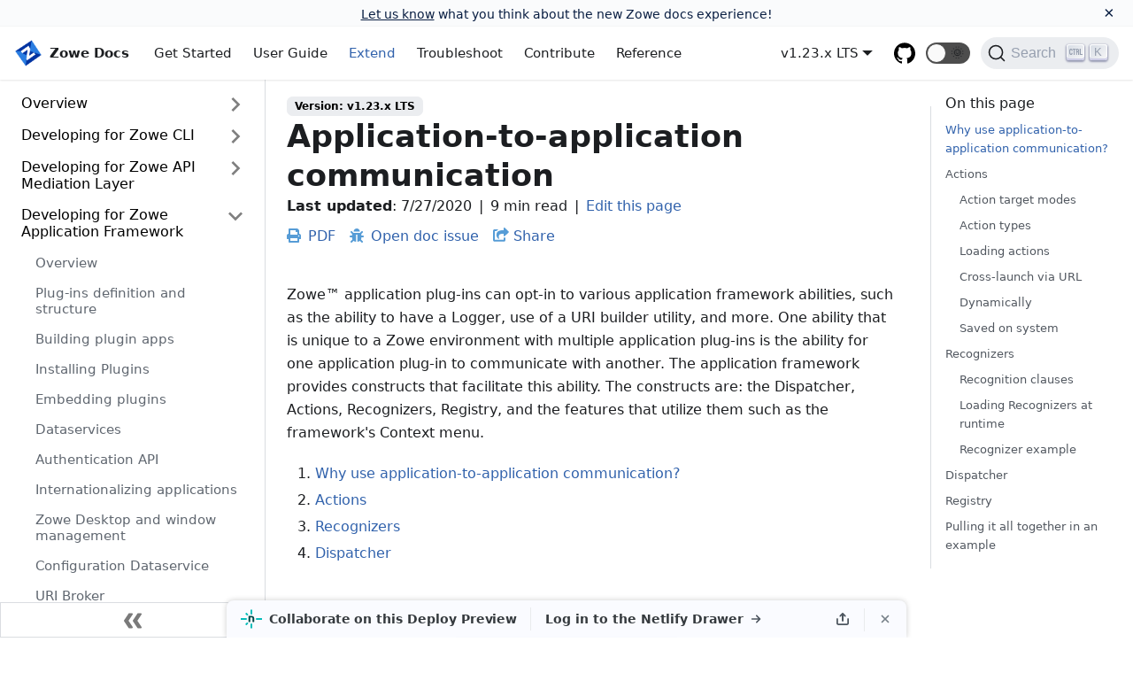

--- FILE ---
content_type: text/html; charset=UTF-8
request_url: https://deploy-preview-1770--zowe-docs-master.netlify.app/stable/extend/extend-desktop/mvd-apptoappcommunication/
body_size: 11117
content:
<!doctype html>
<html lang="en" dir="ltr">
<head>
<meta charset="UTF-8">
<meta name="viewport" content="width=device-width,initial-scale=1">
<meta name="generator" content="Docusaurus v2.0.0-beta.3">
<link rel="preconnect" href="https://www.google-analytics.com">
<script>window.ga=window.ga||function(){(ga.q=ga.q||[]).push(arguments)},ga.l=+new Date,ga("create","UA-123892882-1","auto"),ga("set","anonymizeIp",!0),ga("send","pageview")</script>
<script async src="https://www.google-analytics.com/analytics.js"></script>
<link rel="search" type="application/opensearchdescription+xml" title="Zowe Docs" href="/opensearch.xml">
<link rel="icon" href="/img/zowe-icon.png">
<link rel="manifest" href="/manifest.json">
<meta name="theme-color" content="#3162ac">
<meta name="apple-mobile-web-app-capable" content="yes">
<meta name="apple-mobile-web-app-status-bar-style" content="#000">
<link rel="apple-touch-icon" href="img/zowe-icon.png">
<link rel="mask-icon" href="img/zowe-icon.png" color="#3162ac">
<meta name="msapplication-TileImage" content="img/zowe-icon.png">
<meta name="msapplication-TileColor" content="#000"><title data-react-helmet="true">Application-to-application communication | Zowe Docs</title><meta data-react-helmet="true" name="twitter:card" content="summary_large_image"><meta data-react-helmet="true" property="og:image" content="https://docs.zowe.org//img/zowe-icon.png"><meta data-react-helmet="true" name="twitter:image" content="https://docs.zowe.org//img/zowe-icon.png"><meta data-react-helmet="true" name="docsearch:language" content="en"><meta data-react-helmet="true" name="docsearch:version" content="current"><meta data-react-helmet="true" name="docsearch:docusaurus_tag" content="docs-default-current"><meta data-react-helmet="true" property="og:title" content="Application-to-application communication | Zowe Docs"><meta data-react-helmet="true" name="description" content="Zowe&amp;trade; application plug-ins can opt-in to various application framework abilities, such as the ability to have a Logger, use of a URI builder utility, and more. One ability that is unique to a Zowe environment with multiple application plug-ins is the ability for one application plug-in to communicate with another. The application framework provides constructs that facilitate this ability. The constructs are: the Dispatcher, Actions, Recognizers, Registry, and the features that utilize them such as the framework&#x27;s Context menu."><meta data-react-helmet="true" property="og:description" content="Zowe&amp;trade; application plug-ins can opt-in to various application framework abilities, such as the ability to have a Logger, use of a URI builder utility, and more. One ability that is unique to a Zowe environment with multiple application plug-ins is the ability for one application plug-in to communicate with another. The application framework provides constructs that facilitate this ability. The constructs are: the Dispatcher, Actions, Recognizers, Registry, and the features that utilize them such as the framework&#x27;s Context menu."><meta data-react-helmet="true" property="og:url" content="https://docs.zowe.org//stable/extend/extend-desktop/mvd-apptoappcommunication"><link data-react-helmet="true" rel="shortcut icon" href="/img/zowe-icon.png"><link data-react-helmet="true" rel="alternate" href="https://docs.zowe.org//stable/extend/extend-desktop/mvd-apptoappcommunication" hreflang="en"><link data-react-helmet="true" rel="alternate" href="https://docs.zowe.org//stable/extend/extend-desktop/mvd-apptoappcommunication" hreflang="x-default"><link data-react-helmet="true" rel="preconnect" href="https://BH4D9OD16A-dsn.algolia.net" crossorigin="anonymous"><link data-react-helmet="true" rel="canonical" href="https://docs.zowe.org//stable/extend/extend-desktop/mvd-apptoappcommunication"><link rel="stylesheet" href="/assets/css/styles.670b4d6d.css">
<link rel="preload" href="/assets/js/runtime~main.3c69936b.js" as="script">
<link rel="preload" href="/assets/js/main.92d4ec30.js" as="script">
</head>
<body>
<script>!function(){function t(t){document.documentElement.setAttribute("data-theme",t)}var e=function(){var t=null;try{t=localStorage.getItem("theme")}catch(t){}return t}();null!==e?t(e):window.matchMedia("(prefers-color-scheme: dark)").matches?t("dark"):(window.matchMedia("(prefers-color-scheme: light)").matches,t("light"))}(),document.documentElement.setAttribute("data-announcement-bar-initially-dismissed",function(){try{return"true"===localStorage.getItem("docusaurus.announcement.dismiss")}catch(t){}return!1}())</script><div id="__docusaurus">
<div><a href="#" class="skipToContent_1oUP">Skip to main content</a></div><div class="announcementBar_3WsW" style="background-color:#fafbfc;color:#091E42" role="banner"><div class="announcementBarContent_3EUC announcementBarCloseable_3myR"><a target="_blank" rel="noopener noreferrer" href="https://github.com/zowe/docs-site/discussions/1742">Let us know</a> what you think about the new Zowe docs experience!</div><button type="button" class="announcementBarClose_38nx clean-btn" aria-label="Close"><span aria-hidden="true">×</span></button></div><nav class="navbar navbar--fixed-top navbarHideable_2qcr"><div class="navbar__inner"><div class="navbar__items"><button aria-label="Navigation bar toggle" class="navbar__toggle clean-btn" type="button" tabindex="0"><svg width="30" height="30" viewBox="0 0 30 30" aria-hidden="true"><path stroke="currentColor" stroke-linecap="round" stroke-miterlimit="10" stroke-width="2" d="M4 7h22M4 15h22M4 23h22"></path></svg></button><a class="navbar__brand" href="/"><img src="/img/zowe-icon.png" alt="Zowe Logo" class="themedImage_1VuW themedImage--light_3UqQ navbar__logo"><img src="/img/zowe-icon-dark.png" alt="Zowe Logo" class="themedImage_1VuW themedImage--dark_hz6m navbar__logo"><b class="navbar__title">Zowe Docs</b></a><a class="navbar__item navbar__link" href="/stable/getting-started/overview">Get Started</a><a class="navbar__item navbar__link" href="/stable/user-guide/installandconfig">User Guide</a><a class="navbar__item navbar__link navbar__link--active" href="/stable/extend/extend-zowe-overview">Extend</a><a class="navbar__item navbar__link" href="/stable/troubleshoot/troubleshooting">Troubleshoot</a><a class="navbar__item navbar__link" href="/stable/contribute/roadmap-contribute">Contribute</a><a class="navbar__item navbar__link" href="/stable/appendix/zowe-cli-command-reference">Reference</a></div><div class="navbar__items navbar__items--right"><div class="navbar__item dropdown dropdown--hoverable dropdown--right"><a class="navbar__item navbar__link" href="/stable/getting-started/overview">v1.23.x LTS</a><ul class="dropdown__menu"><li><a aria-current="page" class="dropdown__link dropdown__link--active" href="/stable/extend/extend-desktop/mvd-apptoappcommunication">v1.23.x LTS</a></li><li><a class="dropdown__link" href="/v1.22.x/extend/extend-desktop/mvd-apptoappcommunication">v1.22.x LTS</a></li><li><a class="dropdown__link" href="/v1.21.x/extend/extend-desktop/mvd-apptoappcommunication">v1.21.x LTS</a></li><li><a class="dropdown__link" href="/v1.20.x/extend/extend-desktop/mvd-apptoappcommunication">v1.20.x LTS</a></li><li><a class="dropdown__link" href="/v1.19.x/extend/extend-desktop/mvd-apptoappcommunication">v1.19.x LTS</a></li><li><a class="dropdown__link" href="/v1.18.x/extend/extend-desktop/mvd-apptoappcommunication">v1.18.x LTS</a></li><li><a class="dropdown__link" href="/v1.17.x/extend/extend-desktop/mvd-apptoappcommunication">v1.17.x LTS</a></li><li><a class="dropdown__link" href="/v1.16.x/extend/extend-desktop/mvd-apptoappcommunication">v1.16.x LTS</a></li><li><a class="dropdown__link" href="/v1.15.x/extend/extend-desktop/mvd-apptoappcommunication">v1.15.x LTS</a></li><li><a class="dropdown__link" href="/versions">All versions</a></li></ul></div><a href="https://github.com/zowe/docs-site" target="_blank" rel="noopener noreferrer" class="navbar__item navbar__link navbar-github-link" aria-label="GitHub repository"></a><div class="react-toggle displayOnlyInLargeViewport_GrZ2 react-toggle--disabled"><div class="react-toggle-track" role="button" tabindex="-1"><div class="react-toggle-track-check"><span class="toggle_71bT">🌜</span></div><div class="react-toggle-track-x"><span class="toggle_71bT">🌞</span></div><div class="react-toggle-thumb"></div></div><input type="checkbox" class="react-toggle-screenreader-only" aria-label="Switch between dark and light mode"></div><div class="searchBox_1Doo"><button type="button" class="DocSearch DocSearch-Button" aria-label="Search"><span class="DocSearch-Button-Container"><svg width="20" height="20" class="DocSearch-Search-Icon" viewBox="0 0 20 20"><path d="M14.386 14.386l4.0877 4.0877-4.0877-4.0877c-2.9418 2.9419-7.7115 2.9419-10.6533 0-2.9419-2.9418-2.9419-7.7115 0-10.6533 2.9418-2.9419 7.7115-2.9419 10.6533 0 2.9419 2.9418 2.9419 7.7115 0 10.6533z" stroke="currentColor" fill="none" fill-rule="evenodd" stroke-linecap="round" stroke-linejoin="round"></path></svg><span class="DocSearch-Button-Placeholder">Search</span></span></button></div></div></div><div role="presentation" class="navbar-sidebar__backdrop"></div><div class="navbar-sidebar"><div class="navbar-sidebar__brand"><a class="navbar__brand" href="/"><img src="/img/zowe-icon.png" alt="Zowe Logo" class="themedImage_1VuW themedImage--light_3UqQ navbar__logo"><img src="/img/zowe-icon-dark.png" alt="Zowe Logo" class="themedImage_1VuW themedImage--dark_hz6m navbar__logo"><b class="navbar__title">Zowe Docs</b></a></div><div class="navbar-sidebar__items"><div class="menu"><ul class="menu__list"><li class="menu__list-item"><a class="menu__link" href="/stable/getting-started/overview">Get Started</a></li><li class="menu__list-item"><a class="menu__link" href="/stable/user-guide/installandconfig">User Guide</a></li><li class="menu__list-item"><a class="menu__link navbar__link--active" href="/stable/extend/extend-zowe-overview">Extend</a></li><li class="menu__list-item"><a class="menu__link" href="/stable/troubleshoot/troubleshooting">Troubleshoot</a></li><li class="menu__list-item"><a class="menu__link" href="/stable/contribute/roadmap-contribute">Contribute</a></li><li class="menu__list-item"><a class="menu__link" href="/stable/appendix/zowe-cli-command-reference">Reference</a></li><li class="menu__list-item"><a role="button" class="menu__link menu__link--sublist">Versions</a><ul class="menu__list"><li class="menu__list-item"><a aria-current="page" class="menu__link menu__link--active" href="/stable/extend/extend-desktop/mvd-apptoappcommunication">v1.23.x LTS</a></li><li class="menu__list-item"><a class="menu__link" href="/v1.22.x/extend/extend-desktop/mvd-apptoappcommunication">v1.22.x LTS</a></li><li class="menu__list-item"><a class="menu__link" href="/v1.21.x/extend/extend-desktop/mvd-apptoappcommunication">v1.21.x LTS</a></li><li class="menu__list-item"><a class="menu__link" href="/v1.20.x/extend/extend-desktop/mvd-apptoappcommunication">v1.20.x LTS</a></li><li class="menu__list-item"><a class="menu__link" href="/v1.19.x/extend/extend-desktop/mvd-apptoappcommunication">v1.19.x LTS</a></li><li class="menu__list-item"><a class="menu__link" href="/v1.18.x/extend/extend-desktop/mvd-apptoappcommunication">v1.18.x LTS</a></li><li class="menu__list-item"><a class="menu__link" href="/v1.17.x/extend/extend-desktop/mvd-apptoappcommunication">v1.17.x LTS</a></li><li class="menu__list-item"><a class="menu__link" href="/v1.16.x/extend/extend-desktop/mvd-apptoappcommunication">v1.16.x LTS</a></li><li class="menu__list-item"><a class="menu__link" href="/v1.15.x/extend/extend-desktop/mvd-apptoappcommunication">v1.15.x LTS</a></li><li class="menu__list-item"><a class="menu__link" href="/versions">All versions</a></li></ul></li><li class="menu__list-item"><a href="https://github.com/zowe/docs-site" target="_blank" rel="noopener noreferrer" class="menu__link navbar-github-link" aria-label="GitHub repository"></a></li></ul></div></div></div></nav><div class="main-wrapper docs-wrapper doc-page"><div class="docPage_31aa"><aside class="docSidebarContainer_3Kbt"><div class="sidebar_15mo sidebarWithHideableNavbar_267A"><a tabindex="-1" class="sidebarLogo_3h0W" href="/"><img src="/img/zowe-icon.png" alt="Zowe Logo" class="themedImage_1VuW themedImage--light_3UqQ"><img src="/img/zowe-icon-dark.png" alt="Zowe Logo" class="themedImage_1VuW themedImage--dark_hz6m"><b>Zowe Docs</b></a><nav class="menu menu--responsive thin-scrollbar menu_Bmed menuWithAnnouncementBar_2WvA" aria-label="Sidebar navigation"><button aria-label="Open menu" aria-haspopup="true" class="button button--secondary button--sm menu__button" type="button"><svg class="sidebarMenuIcon_fgN0" width="24" height="24" viewBox="0 0 30 30" aria-hidden="true"><path stroke="currentColor" stroke-linecap="round" stroke-miterlimit="10" stroke-width="2" d="M4 7h22M4 15h22M4 23h22"></path></svg></button><ul class="menu__list"><li class="menu__list-item menu__list-item--collapsed"><a class="menu__link menu__link--sublist" href="#">Overview</a><ul class="menu__list"><li class="menu__list-item"><a class="menu__link" tabindex="-1" href="/stable/extend/extend-zowe-overview">Extending Zowe</a></li><li class="menu__list-item"><a class="menu__link" tabindex="-1" href="/stable/extend/packaging-zos-extensions">Packaging z/OS extensions</a></li><li class="menu__list-item"><a class="menu__link" tabindex="-1" href="/stable/extend/install-configure-zos-extensions">Install, upgrade, and configure Zowe server component</a></li><li class="menu__list-item"><a class="menu__link" tabindex="-1" href="/stable/extend/lifecycling-with-zwesvstc">Zowe server component runtime lifecycle</a></li></ul></li><li class="menu__list-item menu__list-item--collapsed"><a class="menu__link menu__link--sublist" href="#">Developing for Zowe CLI</a><ul class="menu__list"><li class="menu__list-item"><a class="menu__link" tabindex="-1" href="/stable/extend/extend-cli/cli-devTutorials">Developing for Zowe CLI</a></li><li class="menu__list-item"><a class="menu__link" tabindex="-1" href="/stable/extend/extend-cli/cli-setting-up">Setting up your development environment</a></li><li class="menu__list-item"><a class="menu__link" tabindex="-1" href="/stable/extend/extend-cli/cli-installing-sample-plugin">Installing the sample plug-in</a></li><li class="menu__list-item"><a class="menu__link" tabindex="-1" href="/stable/extend/extend-cli/cli-extending-a-plugin">Extending a plug-in</a></li><li class="menu__list-item"><a class="menu__link" tabindex="-1" href="/stable/extend/extend-cli/cli-developing-a-plugin">Developing a new plug-in</a></li><li class="menu__list-item"><a class="menu__link" tabindex="-1" href="/stable/extend/extend-cli/cli-implement-profiles">Implementing profiles in a plug-in</a></li></ul></li><li class="menu__list-item menu__list-item--collapsed"><a class="menu__link menu__link--sublist" href="#">Developing for Zowe API Mediation Layer</a><ul class="menu__list"><li class="menu__list-item"><a class="menu__link" tabindex="-1" href="/stable/extend/extend-apiml/onboard-overview">Onboarding Overview</a></li><li class="menu__list-item"><a class="menu__link" tabindex="-1" href="/stable/extend/extend-apiml/onboard-plain-java-enabler">Onboarding a REST API service with the Plain Java Enabler (PJE)</a></li><li class="menu__list-item"><a class="menu__link" tabindex="-1" href="/stable/extend/extend-apiml/onboard-plain-java-enabler-external-configuration">API Mediation Layer onboarding configuration</a></li><li class="menu__list-item"><a class="menu__link" tabindex="-1" href="/stable/extend/extend-apiml/onboard-direct-eureka-call">Onboarding a service with the Zowe API Meditation Layer without an onboarding enabler</a></li><li class="menu__list-item"><a class="menu__link" tabindex="-1" href="/stable/extend/extend-apiml/onboard-spring-boot-enabler">Onboarding a Spring Boot based REST API Service</a></li><li class="menu__list-item"><a class="menu__link" tabindex="-1" href="/stable/extend/extend-apiml/onboard-micronaut-enabler">Onboarding a Micronaut based REST API service</a></li><li class="menu__list-item"><a class="menu__link" tabindex="-1" href="/stable/extend/extend-apiml/onboard-nodejs-enabler">Onboarding a Node.js based REST API service</a></li><li class="menu__list-item"><a class="menu__link" tabindex="-1" href="/stable/extend/extend-apiml/onboard-static-definition">Onboard a REST API without code changes required</a></li><li class="menu__list-item"><a class="menu__link" tabindex="-1" href="/stable/extend/extend-apiml/api-mediation-sso">Zowe API Mediation Layer Single-Sign-On Overview</a></li><li class="menu__list-item"><a class="menu__link" tabindex="-1" href="/stable/extend/extend-apiml/service-information">Obtaining Information about API Services</a></li><li class="menu__list-item"><a class="menu__link" tabindex="-1" href="/stable/extend/extend-apiml/api-mediation-message-service">API Mediation Layer Message Service Component</a></li><li class="menu__list-item"><a class="menu__link" tabindex="-1" href="/stable/extend/extend-apiml/api-mediation-security">Zowe API Mediation Layer Security</a></li><li class="menu__list-item"><a class="menu__link" tabindex="-1" href="/stable/extend/extend-apiml/api-mediation-routing">API Mediation Layer routing</a></li><li class="menu__list-item"><a class="menu__link" tabindex="-1" href="/stable/extend/extend-apiml/api-mediation-passtickets">Enabling PassTicket creation for API Services that Accept PassTickets</a></li><li class="menu__list-item menu__list-item--collapsed"><a class="menu__link menu__link--sublist" href="#" tabindex="-1">Caching service</a><ul class="menu__list"><li class="menu__list-item"><a class="menu__link" tabindex="-1" href="/stable/extend/extend-apiml/api-mediation-caching-service">Using the Caching Service</a></li><li class="menu__list-item"><a class="menu__link" tabindex="-1" href="/stable/extend/extend-apiml/api-mediation-vsam">Using VSAM as a storage solution through the Caching service</a></li><li class="menu__list-item"><a class="menu__link" tabindex="-1" href="/stable/extend/extend-apiml/api-mediation-redis">Using Redis as a storage solution through the Caching service</a></li></ul></li></ul></li><li class="menu__list-item"><a class="menu__link menu__link--sublist menu__link--active" href="#">Developing for Zowe Application Framework</a><ul class="menu__list"><li class="menu__list-item"><a class="menu__link" tabindex="0" href="/stable/extend/extend-desktop/mvd-extendingzlux">Overview</a></li><li class="menu__list-item"><a class="menu__link" tabindex="0" href="/stable/extend/extend-desktop/mvd-plugindefandstruct">Plug-ins definition and structure</a></li><li class="menu__list-item"><a class="menu__link" tabindex="0" href="/stable/extend/extend-desktop/mvd-buildingplugins">Building plugin apps</a></li><li class="menu__list-item"><a class="menu__link" tabindex="0" href="/stable/extend/extend-desktop/mvd-installplugins">Installing Plugins</a></li><li class="menu__list-item"><a class="menu__link" tabindex="0" href="/stable/extend/extend-desktop/mvd-embeddingplugins">Embedding plugins</a></li><li class="menu__list-item"><a class="menu__link" tabindex="0" href="/stable/extend/extend-desktop/mvd-dataservices">Dataservices</a></li><li class="menu__list-item"><a class="menu__link" tabindex="0" href="/stable/extend/extend-desktop/mvd-authentication-api">Authentication API</a></li><li class="menu__list-item"><a class="menu__link" tabindex="0" href="/stable/extend/extend-desktop/mvd-internationalization">Internationalizing applications</a></li><li class="menu__list-item"><a class="menu__link" tabindex="0" href="/stable/extend/extend-desktop/mvd-desktopandwindowmgt">Zowe Desktop and window management</a></li><li class="menu__list-item"><a class="menu__link" tabindex="0" href="/stable/extend/extend-desktop/mvd-configdataservice">Configuration Dataservice</a></li><li class="menu__list-item"><a class="menu__link" tabindex="0" href="/stable/extend/extend-desktop/mvd-uribroker">URI Broker</a></li><li class="menu__list-item"><a aria-current="page" class="menu__link menu__link--active active" tabindex="0" href="/stable/extend/extend-desktop/mvd-apptoappcommunication">Application-to-application communication</a></li><li class="menu__list-item"><a class="menu__link" tabindex="0" href="/stable/extend/extend-desktop/mvd-iframecomm">Configuring IFrame communication</a></li><li class="menu__list-item"><a class="menu__link" tabindex="0" href="/stable/extend/extend-desktop/mvd-errorreportingui">Error reporting UI</a></li><li class="menu__list-item"><a class="menu__link" tabindex="0" href="/stable/extend/extend-desktop/mvd-logutility">Logging utility</a></li><li class="menu__list-item"><a class="menu__link" tabindex="0" href="/stable/extend/extend-desktop/mvd-conda">Using Conda to make and manage packages of Application Framework Plugins</a></li></ul></li><li class="menu__list-item"><a class="menu__link" href="/stable/extend/extend-sdks">Developing for Zowe SDKs</a></li><li class="menu__list-item"><a class="menu__link" href="/stable/extend/zowe-conformance-program">Zowe Conformance Program</a></li></ul></nav><button type="button" title="Collapse sidebar" aria-label="Collapse sidebar" class="button button--secondary button--outline collapseSidebarButton_1CGd"><svg width="20" height="20" aria-hidden="true" class="collapseSidebarButtonIcon_3E-R"><g fill="#7a7a7a"><path d="M9.992 10.023c0 .2-.062.399-.172.547l-4.996 7.492a.982.982 0 01-.828.454H1c-.55 0-1-.453-1-1 0-.2.059-.403.168-.551l4.629-6.942L.168 3.078A.939.939 0 010 2.528c0-.548.45-.997 1-.997h2.996c.352 0 .649.18.828.45L9.82 9.472c.11.148.172.347.172.55zm0 0"></path><path d="M19.98 10.023c0 .2-.058.399-.168.547l-4.996 7.492a.987.987 0 01-.828.454h-3c-.547 0-.996-.453-.996-1 0-.2.059-.403.168-.551l4.625-6.942-4.625-6.945a.939.939 0 01-.168-.55 1 1 0 01.996-.997h3c.348 0 .649.18.828.45l4.996 7.492c.11.148.168.347.168.55zm0 0"></path></g></svg></button></div></aside><main class="docMainContainer_3ufF"><div class="container padding-top--md padding-bottom--lg"><div class="row"><div class="col docItemCol_2rXS"><div class="docItemContainer_1EXp"><article class="article-content"><div><span class="badge badge--secondary">Version: v1.23.x LTS</span></div><header><h1 class="docTitle_1vX4">Application-to-application communication</h1></header><div class="margin-bottom--lg margin-top-md"><div class="row margin-left--none navbar__inner"><div class="user-options"><div class="text--left avatar"><div class="docLastUpdatedAt_3CZm">Last updated </div>:  <time class="margin-right--sm" datetime="2020-07-27T18:11:39.000Z">7/27/2020</time>|<div class="margin-left--sm margin-right--sm">0 min read</div>|</div><div class="margin-left--sm edit-this-page"><a href="https://github.com/zowe/docs-site/edit/master/docs/extend/extend-desktop/mvd-apptoappcommunication.md" target="_blank" rel="noreferrer noopener">Edit this page</a></div></div><div class="user-options"><div class="margin-right--md pointer display-flex"><a href="/zowe-docs.pdf" target="_blank"> <img class="padding-right--sm" src="/img/print-icon.svg" style="width:16px;vertical-align:-0.125em">PDF</a></div><div class="margin-right--md display-flex"><a href="https://github.com/zowe/docs-site/issues/new?assignees=&amp;labels=&amp;template=---doc-error-report.md&amp;title=Issue with docs.zowe.org/stable/extend/extend-desktop/mvd-apptoappcommunication" target="_blank" rel="noreferrer noopener"><img class="padding-right--sm" src="/img/bug-icon.svg" style="width:16px;vertical-align:-0.125em">Open doc issue</a></div><div class="display-flex"><div class="dropdown dropdown--hoverable pointer"><a target="_blank" rel="noreferrer noopener" style="margin-top:0.45rem"><img class="margin-right--xs" src="/img/share-icon.svg" style="height:16px;width:18px;vertical-align:-0.125em"></a><button class="button button--lg button--link padding-horiz--none pointer share-button" style="font-weight:400;font-family:inherit;font-size:inherit">Share</button><ul class="dropdown__menu"><li><a class="dropdown__link icons display-flex" href="https://twitter.com/share?url=https://docs.zowe.org/stable/extend/extend-desktop/mvd-apptoappcommunication&amp;text=Check out this article on Application-to-application communication: &amp;hashtags=zowe,openmainframeproject,opensource" target="_blank"><img class="lightTheme margin-right--sm" alt="Share Icon" src="/img/twitter-light-icon.svg"><img class="darkTheme margin-right--sm" alt="Share Icon" src="/img/twitter-dark-icon.svg">Twitter</a></li><li><a class="dropdown__link icons display-flex" href="http://www.linkedin.com/shareArticle?mini=true&amp;url=https://docs.zowe.org/stable/extend/extend-desktop/mvd-apptoappcommunication&amp;source=docs.zowe.org" target="_blank"><img class="lightTheme margin-right--sm" alt="Share Icon" src="/img/linkedin-light-icon.svg"><img class="darkTheme margin-right--sm" alt="Share Icon" src="/img/linkedin-dark-icon.svg">LinkedIn</a></li><li><a class="dropdown__link icons display-flex" href="https://www.facebook.com/sharer/sharer.php?u=https://docs.zowe.org/stable/extend/extend-desktop/mvd-apptoappcommunication" target="_blank"><img class="lightTheme margin-right--sm" alt="Share Icon" src="/img/facebook-light-icon.svg"><img class="darkTheme margin-right--sm" alt="Share Icon" src="/img/facebook-dark-icon.svg">Facebook</a></li><li><a class="dropdown__link icons display-flex" href="mailto:?subject=Shared Article | Application-to-application communication | Zowe Docs &amp;body=Check out this article on Application-to-application communication: https://docs.zowe.org/stable/extend/extend-desktop/mvd-apptoappcommunication" target="_blank"><img class="lightTheme margin-right--sm" alt="Share Icon" src="/img/email-light-icon.svg"><img class="darkTheme margin-right--sm" alt="Share Icon" src="/img/email-dark-icon.svg">Email</a></li></ul></div></div></div></div></div><div class="markdown"><header><h1 class="h1Heading_27L5">Application-to-application communication</h1></header><p>Zowe™ application plug-ins can opt-in to various application framework abilities, such as the ability to have a Logger, use of a URI builder utility, and more. One ability that is unique to a Zowe environment with multiple application plug-ins is the ability for one application plug-in to communicate with another. The application framework provides constructs that facilitate this ability. The constructs are: the Dispatcher, Actions, Recognizers, Registry, and the features that utilize them such as the framework&#x27;s Context menu.</p><ol><li><a href="#why-use-application-to-application-communication">Why use application-to-application communication?</a></li><li><a href="#actions">Actions</a></li><li><a href="#recognizers">Recognizers</a></li><li><a href="#dispatcher">Dispatcher</a></li></ol><h2><a aria-hidden="true" tabindex="-1" class="anchor" id="why-use-application-to-application-communication"></a>Why use application-to-application communication?<a class="hash-link" href="#why-use-application-to-application-communication" title="Direct link to heading">#</a></h2><p>When working with a computer, people often use multiple applications to accomplish a task, for example checking a dashboard before using a detailed program or checking email before opening a bank statement in a browser. In many environments, the relationship between one program and another is not well defined (you might open one program to learn of a situation, which you solve by opening another program and typing or pasting in content). Or perhaps a hyperlink is provided or an attachment, which opens a program using a lookup table of which the program is the default for handling a certain file extension. The application framework attempts to solve this problem by creating structured messages that can be sent from one application plug-in to another. An application plug-in has a context of the information that it contains. You can use this context to invoke an action on another application plug-in that is better suited to handle some of the information discovered in the first application plug-in. Well-structured messages facilitate knowing what application plug-in is &quot;right&quot; to handle a situation, and explain in detail what that application plug-in should do. This way, rather than finding out that the attachment with the extension &quot;.dat&quot; was not meant for a text editor, but instead for an email client, one application plug-in might instead be able to invoke an action on an application plug-in, which can handle opening of an email for the purpose of forwarding to others (a more specific task than can be explained with filename extensions).</p><h2><a aria-hidden="true" tabindex="-1" class="anchor" id="actions"></a>Actions<a class="hash-link" href="#actions" title="Direct link to heading">#</a></h2><p>To manage communication from one application plug-in to another, a specific structure is needed. In the application framework, the unit of application-to-application communication is an Action. The typescript definition of an Action is as follows:</p><div class="codeBlockContainer_K1bP"><div class="codeBlockContent_hGly"><pre tabindex="0" class="prism-code language-undefined codeBlock_23N8 thin-scrollbar" style="color:#bfc7d5;background-color:#292d3e"><code class="codeBlockLines_39YC"><span class="token-line" style="color:#bfc7d5"><span class="token plain">export class Action implements ZLUX.Action {</span></span><span class="token-line" style="color:#bfc7d5"><span class="token plain">    id: string;           // id of action itself.</span></span><span class="token-line" style="color:#bfc7d5"><span class="token plain">    i18nNameKey: string;  // future proofing for I18N</span></span><span class="token-line" style="color:#bfc7d5"><span class="token plain">    defaultName: string;  // default name for display purposes, w/o I18N</span></span><span class="token-line" style="color:#bfc7d5"><span class="token plain">    description: string;</span></span><span class="token-line" style="color:#bfc7d5"><span class="token plain">    targetMode: ActionTargetMode;</span></span><span class="token-line" style="color:#bfc7d5"><span class="token plain">    type: ActionType;   // &quot;launch&quot;, &quot;message&quot;</span></span><span class="token-line" style="color:#bfc7d5"><span class="token plain">    targetPluginID: string;</span></span><span class="token-line" style="color:#bfc7d5"><span class="token plain">    primaryArgument: any;</span></span><span class="token-line" style="color:#bfc7d5"><span class="token plain" style="display:inline-block">
</span></span><span class="token-line" style="color:#bfc7d5"><span class="token plain">    constructor(id: string, </span></span><span class="token-line" style="color:#bfc7d5"><span class="token plain">                defaultName: string,</span></span><span class="token-line" style="color:#bfc7d5"><span class="token plain">                targetMode: ActionTargetMode, </span></span><span class="token-line" style="color:#bfc7d5"><span class="token plain">                type: ActionType,</span></span><span class="token-line" style="color:#bfc7d5"><span class="token plain">                targetPluginID: string,</span></span><span class="token-line" style="color:#bfc7d5"><span class="token plain">                primaryArgument:any) {</span></span><span class="token-line" style="color:#bfc7d5"><span class="token plain">       this.id = id;</span></span><span class="token-line" style="color:#bfc7d5"><span class="token plain">       this.defaultName = defaultName;</span></span><span class="token-line" style="color:#bfc7d5"><span class="token plain">       // proper name for ID/type</span></span><span class="token-line" style="color:#bfc7d5"><span class="token plain">       this.targetPluginID = targetPluginID; </span></span><span class="token-line" style="color:#bfc7d5"><span class="token plain">       this.targetMode = targetMode;</span></span><span class="token-line" style="color:#bfc7d5"><span class="token plain">       this.type = type;</span></span><span class="token-line" style="color:#bfc7d5"><span class="token plain">       this.primaryArgument = primaryArgument;</span></span><span class="token-line" style="color:#bfc7d5"><span class="token plain">    }</span></span><span class="token-line" style="color:#bfc7d5"><span class="token plain" style="display:inline-block">
</span></span><span class="token-line" style="color:#bfc7d5"><span class="token plain">    getDefaultName():string {</span></span><span class="token-line" style="color:#bfc7d5"><span class="token plain">      return this.defaultName;</span></span><span class="token-line" style="color:#bfc7d5"><span class="token plain">    }</span></span><span class="token-line" style="color:#bfc7d5"><span class="token plain">}</span></span></code></pre><button type="button" aria-label="Copy code to clipboard" class="copyButton_Ue-o clean-btn">Copy</button></div></div><p>An Action has a specific structure of data that is passed, to be filled in with the context at runtime, and a specific target to receive the data. The Action is dispatched to the target in one of several modes, for example: to target a specific instance of an application plug-in, an instance, or to create a new instance. The Action can be less detailed than a message. It can be a request to minimize, maximize, close, launch, and more. Finally, all of this information is related to a unique ID and localization string such that it can be managed by the framework.</p><h3><a aria-hidden="true" tabindex="-1" class="anchor" id="action-target-modes"></a>Action target modes<a class="hash-link" href="#action-target-modes" title="Direct link to heading">#</a></h3><p>When you request an Action on an application plug-in, the behavior is dependent on the instance of the application plug-in you are targeting.
You can instruct the framework how to target the application plug-in with a target mode from the <code>ActionTargetMode</code> <code>enum</code>:</p><div class="codeBlockContainer_K1bP"><div class="codeBlockContent_hGly"><pre tabindex="0" class="prism-code language-undefined codeBlock_23N8 thin-scrollbar" style="color:#bfc7d5;background-color:#292d3e"><code class="codeBlockLines_39YC"><span class="token-line" style="color:#bfc7d5"><span class="token plain">export enum ActionTargetMode {</span></span><span class="token-line" style="color:#bfc7d5"><span class="token plain">  PluginCreate,                // require pluginType</span></span><span class="token-line" style="color:#bfc7d5"><span class="token plain">  PluginFindUniqueOrCreate,    // required AppInstance/ID</span></span><span class="token-line" style="color:#bfc7d5"><span class="token plain">  PluginFindAnyOrCreate,       // plugin type</span></span><span class="token-line" style="color:#bfc7d5"><span class="token plain">  //TODO PluginFindAnyOrFail</span></span><span class="token-line" style="color:#bfc7d5"><span class="token plain">  System,                      // something that is always present</span></span><span class="token-line" style="color:#bfc7d5"><span class="token plain">}</span></span></code></pre><button type="button" aria-label="Copy code to clipboard" class="copyButton_Ue-o clean-btn">Copy</button></div></div><h3><a aria-hidden="true" tabindex="-1" class="anchor" id="action-types"></a>Action types<a class="hash-link" href="#action-types" title="Direct link to heading">#</a></h3><p>The application framework performs different operations on application plug-ins depending on the type of an Action. The behavior can be quite different, from simple messaging to requesting that an application plug-in be minimized. The types are defined by an <code>enum</code>:</p><div class="codeBlockContainer_K1bP"><div class="codeBlockContent_hGly"><pre tabindex="0" class="prism-code language-undefined codeBlock_23N8 thin-scrollbar" style="color:#bfc7d5;background-color:#292d3e"><code class="codeBlockLines_39YC"><span class="token-line" style="color:#bfc7d5"><span class="token plain">export enum ActionType {       // not all actions are meaningful for all target modes</span></span><span class="token-line" style="color:#bfc7d5"><span class="token plain">  Launch,                      // essentially do nothing after target mode</span></span><span class="token-line" style="color:#bfc7d5"><span class="token plain">  Focus,                       // bring to fore, but nothing else</span></span><span class="token-line" style="color:#bfc7d5"><span class="token plain">  Route,                       // sub-navigate or &quot;route&quot; in target</span></span><span class="token-line" style="color:#bfc7d5"><span class="token plain">  Message,                     // &quot;onMessage&quot; style event to plugin</span></span><span class="token-line" style="color:#bfc7d5"><span class="token plain">  Method,                      // Method call on instance, more strongly typed</span></span><span class="token-line" style="color:#bfc7d5"><span class="token plain">  Minimize,</span></span><span class="token-line" style="color:#bfc7d5"><span class="token plain">  Maximize,</span></span><span class="token-line" style="color:#bfc7d5"><span class="token plain">  Close,                       // may need to call a &quot;close handler&quot;</span></span><span class="token-line" style="color:#bfc7d5"><span class="token plain">} </span></span></code></pre><button type="button" aria-label="Copy code to clipboard" class="copyButton_Ue-o clean-btn">Copy</button></div></div><h3><a aria-hidden="true" tabindex="-1" class="anchor" id="loading-actions"></a>Loading actions<a class="hash-link" href="#loading-actions" title="Direct link to heading">#</a></h3><p>Actions can be created dynamically at runtime, or saved and loaded by the system at login.</p><h3><a aria-hidden="true" tabindex="-1" class="anchor" id="cross-launch-via-url"></a>Cross-launch via URL<a class="hash-link" href="#cross-launch-via-url" title="Direct link to heading">#</a></h3><p>Another way the Zowe Application Framework invokes Actions is via URL Query Parameters, with parameters formatted in JSON. This feature enables users to bookmark a set of application-to-application communication actions (in the form of a URL) that will be executed when opening the webpage. Developers creating separate web apps can build a link that will open the Zowe Desktop and do specific actions in Apps, for example, opening a file in the Editor.</p><p>The Cross-launch feature allows you to:</p><ol><li><p>Specify one or more actions that will be executed upon login, allowing you to bookmark a series of actions that you can share with someone else.</p></li><li><p>Specify actions that are declared by plugins (when formatter is equal to a known action ID) or actions that you have custom-made (when formatter = &#x27;data&#x27;).</p></li><li><p>Customize the action type, mode, and target plugin (when the formatter is equal to an existing action ID).</p></li></ol><h4><a aria-hidden="true" tabindex="-1" class="anchor" id="sample-url"></a>Sample URL<a class="hash-link" href="#sample-url" title="Direct link to heading">#</a></h4><p><code>https://localhost:8544/ZLUX/plugins/org.zowe.zlux.bootstrap/web/?app2app=org.zowe.zlux.ng2desktop.webbrowser:launch:create:data:{&quot;url&quot;:&quot;https://github.com/zowe/zlux-app-manager/pull/234&quot;,&quot;enableProxy&quot;:true}&amp;app2app=org.zowe.zlux.ng2desktop.webbrowser:message:create:data:{&quot;url&quot;:&quot;https://github.com/zowe/zlux-app-manager/pull/234&quot;,&quot;enableProxy&quot;:true}&amp;app2app=org.zowe.zlux.ng2desktop.webbrowser:message:create:org.zowe.zlux.test.action:{&quot;data&quot;: {&quot;url&quot;:&quot;https://github.com/zowe/zlux-app-manager/pull/234&quot;,&quot;enableProxy&quot;:true}}</code></p><p>Query parameter format:</p><p><code>?app2app={pluginId}:{actionType}:{actionMode}:{formatter}:{contextData}&amp;app2app={pluginId}:{actionType}:{actionMode}:{formatter}:{contextData}</code></p><ul><li><code>pluginId</code> - application identifier, e.g. <code>&#x27;org.zowe.zlux.ng2desktop.webbrowser&#x27;</code></li><li><code>actionType</code> - <code>&#x27;launch&#x27; | &#x27;message&#x27;</code></li><li><code>actionMode</code> - <code>&#x27;create&#x27; | &#x27;system&#x27;</code></li><li><code>formatter</code> - <code>&#x27;data&#x27;</code> | actionId</li><li><code>contextData</code> - context data in form of JSON</li></ul><h3><a aria-hidden="true" tabindex="-1" class="anchor" id="dynamically"></a>Dynamically<a class="hash-link" href="#dynamically" title="Direct link to heading">#</a></h3><p>You can create Actions by calling the following Dispatcher method: <code>makeAction(id: string, defaultName: string, targetMode: ActionTargetMode, type: ActionType, targetPluginID: string, primaryArgument: any):Action</code></p><h3><a aria-hidden="true" tabindex="-1" class="anchor" id="saved-on-system"></a>Saved on system<a class="hash-link" href="#saved-on-system" title="Direct link to heading">#</a></h3><p>Actions can be stored in JSON files that are loaded at login. The JSON structure is as follows:</p><div class="codeBlockContainer_K1bP"><div class="codeBlockContent_hGly"><pre tabindex="0" class="prism-code language-undefined codeBlock_23N8 thin-scrollbar" style="color:#bfc7d5;background-color:#292d3e"><code class="codeBlockLines_39YC"><span class="token-line" style="color:#bfc7d5"><span class="token plain">{</span></span><span class="token-line" style="color:#bfc7d5"><span class="token plain">  &quot;actions&quot;: [</span></span><span class="token-line" style="color:#bfc7d5"><span class="token plain">    {</span></span><span class="token-line" style="color:#bfc7d5"><span class="token plain">      &quot;id&quot;:&quot;org.zowe.explorer.openmember&quot;,</span></span><span class="token-line" style="color:#bfc7d5"><span class="token plain">      &quot;defaultName&quot;:&quot;Edit PDS in MVS Explorer&quot;,</span></span><span class="token-line" style="color:#bfc7d5"><span class="token plain">      &quot;type&quot;:&quot;Launch&quot;,</span></span><span class="token-line" style="color:#bfc7d5"><span class="token plain">      &quot;targetMode&quot;:&quot;PluginCreate&quot;,</span></span><span class="token-line" style="color:#bfc7d5"><span class="token plain">      &quot;targetId&quot;:&quot;org.zowe.explorer&quot;,</span></span><span class="token-line" style="color:#bfc7d5"><span class="token plain">      &quot;arg&quot;: {</span></span><span class="token-line" style="color:#bfc7d5"><span class="token plain">        &quot;type&quot;: &quot;edit_pds&quot;,</span></span><span class="token-line" style="color:#bfc7d5"><span class="token plain">        &quot;pds&quot;: {</span></span><span class="token-line" style="color:#bfc7d5"><span class="token plain">          &quot;op&quot;: &quot;deref&quot;,</span></span><span class="token-line" style="color:#bfc7d5"><span class="token plain">          &quot;source&quot;: &quot;event&quot;,</span></span><span class="token-line" style="color:#bfc7d5"><span class="token plain">          &quot;path&quot;: [</span></span><span class="token-line" style="color:#bfc7d5"><span class="token plain">            &quot;full_path&quot;</span></span><span class="token-line" style="color:#bfc7d5"><span class="token plain">          ]</span></span><span class="token-line" style="color:#bfc7d5"><span class="token plain">        }</span></span><span class="token-line" style="color:#bfc7d5"><span class="token plain">      }    </span></span><span class="token-line" style="color:#bfc7d5"><span class="token plain">    }</span></span><span class="token-line" style="color:#bfc7d5"><span class="token plain">  ]</span></span><span class="token-line" style="color:#bfc7d5"><span class="token plain">}</span></span></code></pre><button type="button" aria-label="Copy code to clipboard" class="copyButton_Ue-o clean-btn">Copy</button></div></div><h2><a aria-hidden="true" tabindex="-1" class="anchor" id="recognizers"></a>Recognizers<a class="hash-link" href="#recognizers" title="Direct link to heading">#</a></h2><p>Actions are meant to be invoked when certain conditions are met. For example, you do not need to open a messaging window if you have no one to message. Recognizers are objects within the application framework that use the context that the application plug-in provides to determine if there is a condition for which it makes sense to execute an Action. Each recognizer has statements about what condition to recognize, and upon that statement being met, which Action can be executed at that time. The invocation of the Action is not handled by the Recognizer; it simply detects that an Action can be taken.</p><h3><a aria-hidden="true" tabindex="-1" class="anchor" id="recognition-clauses"></a>Recognition clauses<a class="hash-link" href="#recognition-clauses" title="Direct link to heading">#</a></h3><p>Recognizers associate a clause of recognition with an action, as you can see from the following class:</p><div class="codeBlockContainer_K1bP"><div class="codeBlockContent_hGly"><pre tabindex="0" class="prism-code language-undefined codeBlock_23N8 thin-scrollbar" style="color:#bfc7d5;background-color:#292d3e"><code class="codeBlockLines_39YC"><span class="token-line" style="color:#bfc7d5"><span class="token plain">export class RecognitionRule {</span></span><span class="token-line" style="color:#bfc7d5"><span class="token plain">  predicate:RecognitionClause;</span></span><span class="token-line" style="color:#bfc7d5"><span class="token plain">  actionID:string;</span></span><span class="token-line" style="color:#bfc7d5"><span class="token plain" style="display:inline-block">
</span></span><span class="token-line" style="color:#bfc7d5"><span class="token plain">  constructor(predicate:RecognitionClause, actionID:string){</span></span><span class="token-line" style="color:#bfc7d5"><span class="token plain">    this.predicate = predicate;</span></span><span class="token-line" style="color:#bfc7d5"><span class="token plain">    this.actionID = actionID;</span></span><span class="token-line" style="color:#bfc7d5"><span class="token plain">  }</span></span><span class="token-line" style="color:#bfc7d5"><span class="token plain">}</span></span></code></pre><button type="button" aria-label="Copy code to clipboard" class="copyButton_Ue-o clean-btn">Copy</button></div></div><p>A clause, in turn, is associated with an operation, and the subclauses upon which the operation acts. The following operations are supported:</p><div class="codeBlockContainer_K1bP"><div class="codeBlockContent_hGly"><pre tabindex="0" class="prism-code language-undefined codeBlock_23N8 thin-scrollbar" style="color:#bfc7d5;background-color:#292d3e"><code class="codeBlockLines_39YC"><span class="token-line" style="color:#bfc7d5"><span class="token plain">export enum RecognitionOp {</span></span><span class="token-line" style="color:#bfc7d5"><span class="token plain">  AND,</span></span><span class="token-line" style="color:#bfc7d5"><span class="token plain">  OR,</span></span><span class="token-line" style="color:#bfc7d5"><span class="token plain">  NOT,</span></span><span class="token-line" style="color:#bfc7d5"><span class="token plain">  PROPERTY_EQ,        </span></span><span class="token-line" style="color:#bfc7d5"><span class="token plain">  SOURCE_PLUGIN_TYPE,      // syntactic sugar</span></span><span class="token-line" style="color:#bfc7d5"><span class="token plain">  MIME_TYPE,        // ditto</span></span><span class="token-line" style="color:#bfc7d5"><span class="token plain">}</span></span></code></pre><button type="button" aria-label="Copy code to clipboard" class="copyButton_Ue-o clean-btn">Copy</button></div></div><h3><a aria-hidden="true" tabindex="-1" class="anchor" id="loading-recognizers-at-runtime"></a>Loading Recognizers at runtime<a class="hash-link" href="#loading-recognizers-at-runtime" title="Direct link to heading">#</a></h3><p>You can add a Recognizer to the application plug-in environment in one of two ways: by loading from Recognizers saved on the system, or by adding them dynamically.</p><h4><a aria-hidden="true" tabindex="-1" class="anchor" id="dynamically-1"></a>Dynamically<a class="hash-link" href="#dynamically-1" title="Direct link to heading">#</a></h4><p>You can call the Dispatcher method, <code>addRecognizer(predicate:RecognitionClause, actionID:string):void</code></p><h4><a aria-hidden="true" tabindex="-1" class="anchor" id="saved-on-system-1"></a>Saved on system<a class="hash-link" href="#saved-on-system-1" title="Direct link to heading">#</a></h4><p>Recognizers can be stored in JSON files that are loaded at login. The JSON structure is as follows:</p><div class="codeBlockContainer_K1bP"><div class="codeBlockContent_hGly"><pre tabindex="0" class="prism-code language-undefined codeBlock_23N8 thin-scrollbar" style="color:#bfc7d5;background-color:#292d3e"><code class="codeBlockLines_39YC"><span class="token-line" style="color:#bfc7d5"><span class="token plain">{</span></span><span class="token-line" style="color:#bfc7d5"><span class="token plain">  &quot;recognizers&quot;: [</span></span><span class="token-line" style="color:#bfc7d5"><span class="token plain">    {</span></span><span class="token-line" style="color:#bfc7d5"><span class="token plain">      &quot;id&quot;:&quot;&lt;actionID&gt;&quot;,</span></span><span class="token-line" style="color:#bfc7d5"><span class="token plain">      &quot;clause&quot;: {</span></span><span class="token-line" style="color:#bfc7d5"><span class="token plain">        &lt;clause&gt;</span></span><span class="token-line" style="color:#bfc7d5"><span class="token plain">      }</span></span><span class="token-line" style="color:#bfc7d5"><span class="token plain">    }</span></span><span class="token-line" style="color:#bfc7d5"><span class="token plain">  ]</span></span><span class="token-line" style="color:#bfc7d5"><span class="token plain">}</span></span><span class="token-line" style="color:#bfc7d5"><span class="token plain" style="display:inline-block">
</span></span></code></pre><button type="button" aria-label="Copy code to clipboard" class="copyButton_Ue-o clean-btn">Copy</button></div></div><p><strong>clause</strong> can take on one of two shapes:</p><div class="codeBlockContainer_K1bP"><div class="codeBlockContent_hGly"><pre tabindex="0" class="prism-code language-undefined codeBlock_23N8 thin-scrollbar" style="color:#bfc7d5;background-color:#292d3e"><code class="codeBlockLines_39YC"><span class="token-line" style="color:#bfc7d5"><span class="token plain">&quot;prop&quot;: [&quot;&lt;keyString&gt;&quot;, &lt;&quot;valueString&quot;&gt;]</span></span></code></pre><button type="button" aria-label="Copy code to clipboard" class="copyButton_Ue-o clean-btn">Copy</button></div></div><p>Or, </p><div class="codeBlockContainer_K1bP"><div class="codeBlockContent_hGly"><pre tabindex="0" class="prism-code language-undefined codeBlock_23N8 thin-scrollbar" style="color:#bfc7d5;background-color:#292d3e"><code class="codeBlockLines_39YC"><span class="token-line" style="color:#bfc7d5"><span class="token plain">&quot;op&quot;: &quot;&lt;op enum as string&gt;&quot;,</span></span><span class="token-line" style="color:#bfc7d5"><span class="token plain">&quot;args&quot;: [</span></span><span class="token-line" style="color:#bfc7d5"><span class="token plain">  {&lt;clause&gt;} </span></span><span class="token-line" style="color:#bfc7d5"><span class="token plain">]</span></span></code></pre><button type="button" aria-label="Copy code to clipboard" class="copyButton_Ue-o clean-btn">Copy</button></div></div><p>Where this one can again, have subclauses.</p><h3><a aria-hidden="true" tabindex="-1" class="anchor" id="recognizer-example"></a>Recognizer example<a class="hash-link" href="#recognizer-example" title="Direct link to heading">#</a></h3><p>Recognizers can be as simple or complex as you write them to be, but here is an example to illustrate the mechanism:</p><div class="codeBlockContainer_K1bP"><div class="codeBlockContent_hGly"><pre tabindex="0" class="prism-code language-undefined codeBlock_23N8 thin-scrollbar" style="color:#bfc7d5;background-color:#292d3e"><code class="codeBlockLines_39YC"><span class="token-line" style="color:#bfc7d5"><span class="token plain">{</span></span><span class="token-line" style="color:#bfc7d5"><span class="token plain">  &quot;recognizers&quot;:[</span></span><span class="token-line" style="color:#bfc7d5"><span class="token plain">    {</span></span><span class="token-line" style="color:#bfc7d5"><span class="token plain">      &quot;id&quot;:&quot;org.zowe.explorer.openmember&quot;,</span></span><span class="token-line" style="color:#bfc7d5"><span class="token plain">      &quot;clause&quot;: {</span></span><span class="token-line" style="color:#bfc7d5"><span class="token plain">        &quot;op&quot;: &quot;AND&quot;,</span></span><span class="token-line" style="color:#bfc7d5"><span class="token plain">        &quot;args&quot;: [</span></span><span class="token-line" style="color:#bfc7d5"><span class="token plain">         {&quot;prop&quot;:[&quot;sourcePluginID&quot;,&quot;org.zowe.terminal.tn3270&quot;]},{&quot;prop&quot;:[&quot;screenID&quot;,&quot;ISRUDSM&quot;]} </span></span><span class="token-line" style="color:#bfc7d5"><span class="token plain">        ]</span></span><span class="token-line" style="color:#bfc7d5"><span class="token plain">      }</span></span><span class="token-line" style="color:#bfc7d5"><span class="token plain">    }</span></span><span class="token-line" style="color:#bfc7d5"><span class="token plain">  ]</span></span><span class="token-line" style="color:#bfc7d5"><span class="token plain">}</span></span></code></pre><button type="button" aria-label="Copy code to clipboard" class="copyButton_Ue-o clean-btn">Copy</button></div></div><p>In this case, the Recognizer detects whether it is possible to run the <code>org.zowe.explorer.openmember</code> Action when the TN3270 Terminal application plug-in is on the screen ISRUDSM (an ISPF panel for browsing PDS members).</p><h2><a aria-hidden="true" tabindex="-1" class="anchor" id="dispatcher"></a>Dispatcher<a class="hash-link" href="#dispatcher" title="Direct link to heading">#</a></h2><p>The dispatcher is a core component of the application framework that is accessible through the Global <code>ZLUX</code> Object at runtime. The Dispatcher interprets Recognizers and Actions that are added to it at runtime. You can register Actions and Recognizers on it, and later, invoke an Action through it. The dispatcher handles how the Action&#x27;s effects should be carried out, acting in combination with the Window Manager and application plug-ins to provide a channel of communication.</p><h2><a aria-hidden="true" tabindex="-1" class="anchor" id="registry"></a>Registry<a class="hash-link" href="#registry" title="Direct link to heading">#</a></h2><p>The Registry is a core component of the application framework, which is accessible through the Global <code>ZLUX</code> Object at runtime. It contains information about which application plug-ins are present in the environment, and the abilities of each application plug-in. This is important to application-to-application communication, because a target might not be a specific application plug-in, but rather an application plug-in of a specific category, or with a specific featureset, capable of responding to the type of Action requested.</p><h2><a aria-hidden="true" tabindex="-1" class="anchor" id="pulling-it-all-together-in-an-example"></a>Pulling it all together in an example<a class="hash-link" href="#pulling-it-all-together-in-an-example" title="Direct link to heading">#</a></h2><p>The standard way to make use of application-to-application communication is by having Actions and Recognizers that are saved on the system. Actions and Recognizers are loaded at login, and then later, through a form of automation or by a user action, Recognizers can be polled to determine if there is an Action that can be executed. All of this is handled by the Dispatcher, but the description of the behavior lies in the Action and Recognizer that are used. In the Action and Recognizer descriptions above, there are two JSON definitions: One is a Recognizer that recognizes when the Terminal application plug-in is in a certain state, and another is an Action that instructs the MVS Explorer to load a PDS member for editing. When you put the two together, a practical application is that you can launch the MVS Explorer to edit a PDS member that you have selected within the Terminal application plug-in.</p></div></article><div class="margin-left--none margin-top--md text--center"></div><div class="margin-vert--lg"><nav class="pagination-nav docusaurus-mt-lg" aria-label="Docs pages navigation"><div class="pagination-nav__item"><a class="pagination-nav__link" href="/stable/extend/extend-desktop/mvd-uribroker"><div class="pagination-nav__sublabel">Previous</div><div class="pagination-nav__label">« URI Broker</div></a></div><div class="pagination-nav__item pagination-nav__item--next"><a class="pagination-nav__link" href="/stable/extend/extend-desktop/mvd-iframecomm"><div class="pagination-nav__sublabel">Next</div><div class="pagination-nav__label">Configuring IFrame communication »</div></a></div></nav></div></div></div><div class="col col--3"><div class="tableOfContents_rbnR thin-scrollbar"><p style="margin:-2px auto -10px 17px">On this page</p><ul class="table-of-contents table-of-contents__left-border"><li><a href="#why-use-application-to-application-communication" class="table-of-contents__link">Why use application-to-application communication?</a></li><li><a href="#actions" class="table-of-contents__link">Actions</a><ul><li><a href="#action-target-modes" class="table-of-contents__link">Action target modes</a></li><li><a href="#action-types" class="table-of-contents__link">Action types</a></li><li><a href="#loading-actions" class="table-of-contents__link">Loading actions</a></li><li><a href="#cross-launch-via-url" class="table-of-contents__link">Cross-launch via URL</a></li><li><a href="#dynamically" class="table-of-contents__link">Dynamically</a></li><li><a href="#saved-on-system" class="table-of-contents__link">Saved on system</a></li></ul></li><li><a href="#recognizers" class="table-of-contents__link">Recognizers</a><ul><li><a href="#recognition-clauses" class="table-of-contents__link">Recognition clauses</a></li><li><a href="#loading-recognizers-at-runtime" class="table-of-contents__link">Loading Recognizers at runtime</a></li><li><a href="#recognizer-example" class="table-of-contents__link">Recognizer example</a></li></ul></li><li><a href="#dispatcher" class="table-of-contents__link">Dispatcher</a></li><li><a href="#registry" class="table-of-contents__link">Registry</a></li><li><a href="#pulling-it-all-together-in-an-example" class="table-of-contents__link">Pulling it all together in an example</a></li></ul></div></div></div></div></main></div></div><footer class="footer footer--dark"><div class="container"><div class="row footer__links"><div class="col footer__col"><div class="footer__title">Products</div><ul class="footer__items"><li class="footer__item"><a href="https://www.zowe.org/download.html" target="_blank" rel="noopener noreferrer" class="footer__link-item"><span>Download<svg width="13.5" height="13.5" aria-hidden="true" viewBox="0 0 24 24" class="iconExternalLink_3J9K"><path fill="currentColor" d="M21 13v10h-21v-19h12v2h-10v15h17v-8h2zm3-12h-10.988l4.035 4-6.977 7.07 2.828 2.828 6.977-7.07 4.125 4.172v-11z"></path></svg></span></a></li><li class="footer__item"><a href="https://www.openmainframeproject.org/projects/zowe/ztrial" target="_blank" rel="noopener noreferrer" class="footer__link-item"><span>Try Zowe<svg width="13.5" height="13.5" aria-hidden="true" viewBox="0 0 24 24" class="iconExternalLink_3J9K"><path fill="currentColor" d="M21 13v10h-21v-19h12v2h-10v15h17v-8h2zm3-12h-10.988l4.035 4-6.977 7.07 2.828 2.828 6.977-7.07 4.125 4.172v-11z"></path></svg></span></a></li><li class="footer__item"><a class='footer__link-item' href='https://docs.zowe.org/stable/getting-started/overview.html/' rel='noopener noreferrer' target='_blank'><span>Features<svg width="13.5" height="13.5" aria-hidden="true" viewBox="0 0 24 24" class="iconExternalLink_3J9K"><path fill="currentColor" d="M21 13v10h-21v-19h12v2h-10v15h17v-8h2zm3-12h-10.988l4.035 4-6.977 7.07 2.828 2.828 6.977-7.07 4.125 4.172v-11z"></path></svg></span></a></li></ul></div><div class="col footer__col"><div class="footer__title">Resources</div><ul class="footer__items"><li class="footer__item"><a href="https://medium.com/zowe" target="_blank" rel="noopener noreferrer" class="footer__link-item"><span>Blogs<svg width="13.5" height="13.5" aria-hidden="true" viewBox="0 0 24 24" class="iconExternalLink_3J9K"><path fill="currentColor" d="M21 13v10h-21v-19h12v2h-10v15h17v-8h2zm3-12h-10.988l4.035 4-6.977 7.07 2.828 2.828 6.977-7.07 4.125 4.172v-11z"></path></svg></span></a></li><li class="footer__item"><a href="https://www.youtube.com/playlist?list=PL8REpLGaY9QE_9d57tw3KQdwSVLKuTpUZ" target="_blank" rel="noopener noreferrer" class="footer__link-item"><span>Videos<svg width="13.5" height="13.5" aria-hidden="true" viewBox="0 0 24 24" class="iconExternalLink_3J9K"><path fill="currentColor" d="M21 13v10h-21v-19h12v2h-10v15h17v-8h2zm3-12h-10.988l4.035 4-6.977 7.07 2.828 2.828 6.977-7.07 4.125 4.172v-11z"></path></svg></span></a></li><li class="footer__item"><a href="https://docs.zowe.org/stable/getting-started/zowe-resources" target="_blank" rel="noopener noreferrer" class="footer__link-item"><span>Learning<svg width="13.5" height="13.5" aria-hidden="true" viewBox="0 0 24 24" class="iconExternalLink_3J9K"><path fill="currentColor" d="M21 13v10h-21v-19h12v2h-10v15h17v-8h2zm3-12h-10.988l4.035 4-6.977 7.07 2.828 2.828 6.977-7.07 4.125 4.172v-11z"></path></svg></span></a></li><li class="footer__item"><a href="https://www.openmainframeproject.org/projects/zowe/conformance" target="_blank" rel="noopener noreferrer" class="footer__link-item"><span>Zowe Conformance Program<svg width="13.5" height="13.5" aria-hidden="true" viewBox="0 0 24 24" class="iconExternalLink_3J9K"><path fill="currentColor" d="M21 13v10h-21v-19h12v2h-10v15h17v-8h2zm3-12h-10.988l4.035 4-6.977 7.07 2.828 2.828 6.977-7.07 4.125 4.172v-11z"></path></svg></span></a></li></ul></div><div class="col footer__col"><div class="footer__title">Community</div><ul class="footer__items"><li class="footer__item"><a href="https://slack.openmainframeproject.org/" target="_blank" rel="noopener noreferrer" class="footer__link-item"><span>Slack community<svg width="13.5" height="13.5" aria-hidden="true" viewBox="0 0 24 24" class="iconExternalLink_3J9K"><path fill="currentColor" d="M21 13v10h-21v-19h12v2h-10v15h17v-8h2zm3-12h-10.988l4.035 4-6.977 7.07 2.828 2.828 6.977-7.07 4.125 4.172v-11z"></path></svg></span></a></li><li class="footer__item"><a href="https://lists.openmainframeproject.org/g/zowe-dev/calendar" target="_blank" rel="noopener noreferrer" class="footer__link-item"><span>Community meetings<svg width="13.5" height="13.5" aria-hidden="true" viewBox="0 0 24 24" class="iconExternalLink_3J9K"><path fill="currentColor" d="M21 13v10h-21v-19h12v2h-10v15h17v-8h2zm3-12h-10.988l4.035 4-6.977 7.07 2.828 2.828 6.977-7.07 4.125 4.172v-11z"></path></svg></span></a></li><li class="footer__item"><a href="https://github.com/zowe/" target="_blank" rel="noopener noreferrer" class="footer__link-item"><span>Zowe GitHub<svg width="13.5" height="13.5" aria-hidden="true" viewBox="0 0 24 24" class="iconExternalLink_3J9K"><path fill="currentColor" d="M21 13v10h-21v-19h12v2h-10v15h17v-8h2zm3-12h-10.988l4.035 4-6.977 7.07 2.828 2.828 6.977-7.07 4.125 4.172v-11z"></path></svg></span></a></li><li class="footer__item"><a class='footer__link-item' href='https://docs.zowe.org/stable/contribute/roadmap-contribute.html/' rel='noopener noreferrer' target='_blank'><span>How to contribute<svg width="13.5" height="13.5" aria-hidden="true" viewBox="0 0 24 24" class="iconExternalLink_3J9K"><path fill="currentColor" d="M21 13v10h-21v-19h12v2h-10v15h17v-8h2zm3-12h-10.988l4.035 4-6.977 7.07 2.828 2.828 6.977-7.07 4.125 4.172v-11z"></path></svg></span></a></li></ul></div></div><div class="footer__bottom text--center"><div class="footer__copyright">© Open Mainframe Project. a Linux Foundation Project. All Rights Reserved. The Linux Foundation has registered trademarks and uses trademarks. For a list of trademarks of The Linux Foundation, please see our Trademark Usage page. Please refer to Marketing and Branding Guidelines for name usage guidelines. Linux is a registered trademark of Linus Torvalds. Privacy Policy and Terms of Use</div></div></div></footer></div>
<script src="/assets/js/runtime~main.3c69936b.js"></script>
<script src="/assets/js/main.92d4ec30.js"></script>
<div data-netlify-deploy-id="60feb0c3e83d5000077df532" data-netlify-site-id="753147a6-6cb0-402a-a645-82a6bef7422d" data-vcs="github" style="position:fixed">
  
  <script async src="/.netlify/scripts/cdp"></script>
</div></body>
</html>

--- FILE ---
content_type: text/html; charset=UTF-8
request_url: https://app.netlify.com/cdp/?deployID=60feb0c3e83d5000077df532&siteID=753147a6-6cb0-402a-a645-82a6bef7422d&vcs=github
body_size: 789
content:
<!DOCTYPE html><html lang="en"><head><meta charSet="utf-8"/><meta name="viewport" content="width=device-width"/><meta name="next-head-count" content="2"/><script>!function(){var analytics=window.analytics=window.analytics||[];if(!analytics.initialize)if(analytics.invoked)window.console&&console.error&&console.error("Segment snippet included twice.");else{analytics.invoked=!0;analytics.methods=["trackSubmit","trackClick","trackLink","trackForm","pageview","identify","reset","group","track","ready","alias","debug","page","once","off","on","addSourceMiddleware","addIntegrationMiddleware","setAnonymousId","addDestinationMiddleware"];analytics.factory=function(e){return function(){var t=Array.prototype.slice.call(arguments);t.unshift(e);analytics.push(t);return analytics}};for(var e=0;e<analytics.methods.length;e++){var key=analytics.methods[e];analytics[key]=analytics.factory(key)}analytics.load=function(key,e){var t=document.createElement("script");t.type="text/javascript";t.async=!0;t.src="https://cdn.segment.com/analytics.js/v1/" + key + "/analytics.min.js";var n=document.getElementsByTagName("script")[0];n.parentNode.insertBefore(t,n);analytics._loadOptions=e};analytics._writeKey="PzoD1qlC1wpvDGhNckresPQM3zcX8I1s";analytics.SNIPPET_VERSION="4.13.2";
  analytics.load("PzoD1qlC1wpvDGhNckresPQM3zcX8I1s");
}}();</script><link rel="preload" href="/cdp/_next/static/css/31b2c2787b77df7c.css" as="style"/><link rel="stylesheet" href="/cdp/_next/static/css/31b2c2787b77df7c.css" data-n-g=""/><noscript data-n-css=""></noscript><script defer="" nomodule="" src="/cdp/_next/static/chunks/polyfills-c67a75d1b6f99dc8.js"></script><script src="/cdp/_next/static/chunks/webpack-1f2a8d4c319b1fa8.js" defer=""></script><script src="/cdp/_next/static/chunks/framework-8b7974553b1447ee.js" defer=""></script><script src="/cdp/_next/static/chunks/main-869b4757a40282e1.js" defer=""></script><script src="/cdp/_next/static/chunks/pages/_app-9ab38573d6dfa76c.js" defer=""></script><script src="/cdp/_next/static/chunks/643-2b1a3abfdcd5e75a.js" defer=""></script><script src="/cdp/_next/static/chunks/120-463094f9236754a0.js" defer=""></script><script src="/cdp/_next/static/chunks/126-b730904b2e7ca73c.js" defer=""></script><script src="/cdp/_next/static/chunks/pages/index-56110c633fe60cc6.js" defer=""></script><script src="/cdp/_next/static/I9kY2aZa4lmbdxB0QK77I/_buildManifest.js" defer=""></script><script src="/cdp/_next/static/I9kY2aZa4lmbdxB0QK77I/_ssgManifest.js" defer=""></script></head><body><div id="__next" data-reactroot=""></div><script id="__NEXT_DATA__" type="application/json">{"props":{"pageProps":{}},"page":"/","query":{},"buildId":"I9kY2aZa4lmbdxB0QK77I","assetPrefix":"/cdp","nextExport":true,"autoExport":true,"isFallback":false,"scriptLoader":[]}</script></body></html>

--- FILE ---
content_type: text/css; charset=UTF-8
request_url: https://app.netlify.com/cdp/_next/static/css/31b2c2787b77df7c.css
body_size: 12357
content:
:root{--colorFacetsNeutralLight100:#f6f6f7;--colorFacetsNeutralLight200:#e9ebed;--colorFacetsNeutralLight300:#d1d5da;--colorFacetsNeutralLight400:#9da7b2;--colorFacetsNeutralLight500:#778089;--colorFacetsNeutralLight600:#545a61;--colorFacetsNeutralLight700:#353a3e;--colorFacetsNeutralLight800:#181a1c;--colorFacetsNeutralLight000:#fff;--colorFacetsNeutralDark100:#e6ecf2;--colorFacetsNeutralDark200:#abb5bf;--colorFacetsNeutralDark300:#7e8792;--colorFacetsNeutralDark400:#4d565f;--colorFacetsNeutralDark500:#3b434c;--colorFacetsNeutralDark600:#272f38;--colorFacetsNeutralDark700:#1e242c;--colorFacetsNeutralDark800:#12181f;--colorFacetsNeutralDark900:#060b10;--colorFacetsNeutralDark000:#fff;--colorFacetsTeal100:#8efbf7;--colorFacetsTeal200:#32e6e2;--colorFacetsTeal300:#14d8d4;--colorFacetsTeal400:#05bdba;--colorFacetsTeal500:#04a29f;--colorFacetsTeal600:#02807d;--colorFacetsTeal700:#016968;--colorFacetsTeal800:#014847;--colorFacetsTeal900:#0c2a2a;--colorFacetsTeal000:#defffe;--colorFacetsGreen100:#bef9c6;--colorFacetsGreen200:#93f5a5;--colorFacetsGreen300:#64d87f;--colorFacetsGreen400:#3ac364;--colorFacetsGreen500:#31a855;--colorFacetsGreen600:#228240;--colorFacetsGreen700:#1a6b34;--colorFacetsGreen800:#0f4a21;--colorFacetsGreen900:#152a19;--colorFacetsGreen000:#e7fce9;--colorFacetsGold100:#f6e0a5;--colorFacetsGold200:#facd6f;--colorFacetsGold300:#fbb13d;--colorFacetsGold400:#f98e21;--colorFacetsGold500:#d5771a;--colorFacetsGold600:#a85d13;--colorFacetsGold700:#8c4c0d;--colorFacetsGold800:#603408;--colorFacetsGold900:#332213;--colorFacetsGold000:#fdf5d8;--colorFacetsRed100:#fbd3d0;--colorFacetsRed200:#ffbdba;--colorFacetsRed300:#ffada9;--colorFacetsRed400:#fe8382;--colorFacetsRed500:#fe4e5c;--colorFacetsRed600:#d62740;--colorFacetsRed700:#af2536;--colorFacetsRed800:#800a20;--colorFacetsRed900:#3d1c1b;--colorFacetsRed000:#fbeeed;--colorFacetsPink100:#f6d2f2;--colorFacetsPink200:#f7bcf3;--colorFacetsPink300:#f3a8ee;--colorFacetsPink400:#ef7feb;--colorFacetsPink500:#df5adc;--colorFacetsPink600:#b938b8;--colorFacetsPink700:#9a2d99;--colorFacetsPink800:#6c1d6b;--colorFacetsPink900:#381b37;--colorFacetsPink000:#fcf0fb;--colorFacetsPurple100:#e2d9f7;--colorFacetsPurple200:#d8c7ff;--colorFacetsPurple300:#cab9f4;--colorFacetsPurple400:#b49df1;--colorFacetsPurple500:#9b80ed;--colorFacetsPurple600:#775ce7;--colorFacetsPurple700:#614aca;--colorFacetsPurple800:#382aa4;--colorFacetsPurple900:#292142;--colorFacetsPurple000:#f5f2fc;--colorFacetsBlue100:#cde2ff;--colorFacetsBlue200:#b5d2fb;--colorFacetsBlue300:#9cbef6;--colorFacetsBlue400:#80abfa;--colorFacetsBlue500:#5d8df5;--colorFacetsBlue600:#316bf4;--colorFacetsBlue700:#2e51ed;--colorFacetsBlue800:#2036a1;--colorFacetsBlue900:#1b205b;--colorFacetsBlue000:#edf4ff;--colorRgbFacetsNeutralLight100:246 246 247;--colorRgbFacetsNeutralLight200:233 235 237;--colorRgbFacetsNeutralLight300:209 213 218;--colorRgbFacetsNeutralLight400:157 167 178;--colorRgbFacetsNeutralLight500:119 128 137;--colorRgbFacetsNeutralLight600:84 90 97;--colorRgbFacetsNeutralLight700:53 58 62;--colorRgbFacetsNeutralLight800:24 26 28;--colorRgbFacetsNeutralLight000:255 255 255;--colorRgbFacetsNeutralDark100:230 236 242;--colorRgbFacetsNeutralDark200:171 181 191;--colorRgbFacetsNeutralDark300:126 135 146;--colorRgbFacetsNeutralDark400:77 86 95;--colorRgbFacetsNeutralDark500:59 67 76;--colorRgbFacetsNeutralDark600:39 47 56;--colorRgbFacetsNeutralDark700:30 36 44;--colorRgbFacetsNeutralDark800:18 24 31;--colorRgbFacetsNeutralDark900:6 11 16;--colorRgbFacetsNeutralDark000:255 255 255;--colorRgbFacetsTeal100:142 251 247;--colorRgbFacetsTeal200:50 230 226;--colorRgbFacetsTeal300:20 216 212;--colorRgbFacetsTeal400:5 189 186;--colorRgbFacetsTeal500:4 162 159;--colorRgbFacetsTeal600:2 128 125;--colorRgbFacetsTeal700:1 105 104;--colorRgbFacetsTeal800:1 72 71;--colorRgbFacetsTeal900:12 42 42;--colorRgbFacetsTeal000:222 255 254;--colorRgbFacetsGreen100:190 249 198;--colorRgbFacetsGreen200:147 245 165;--colorRgbFacetsGreen300:100 216 127;--colorRgbFacetsGreen400:58 195 100;--colorRgbFacetsGreen500:49 168 85;--colorRgbFacetsGreen600:34 130 64;--colorRgbFacetsGreen700:26 107 52;--colorRgbFacetsGreen800:15 74 33;--colorRgbFacetsGreen900:21 42 25;--colorRgbFacetsGreen000:231 252 233;--colorRgbFacetsGold100:246 224 165;--colorRgbFacetsGold200:250 205 111;--colorRgbFacetsGold300:251 177 61;--colorRgbFacetsGold400:249 142 33;--colorRgbFacetsGold500:213 119 26;--colorRgbFacetsGold600:168 93 19;--colorRgbFacetsGold700:140 76 13;--colorRgbFacetsGold800:96 52 8;--colorRgbFacetsGold900:51 34 19;--colorRgbFacetsGold000:253 245 216;--colorRgbFacetsRed100:251 211 208;--colorRgbFacetsRed200:255 189 186;--colorRgbFacetsRed300:255 173 169;--colorRgbFacetsRed400:254 131 130;--colorRgbFacetsRed500:254 78 92;--colorRgbFacetsRed600:214 39 64;--colorRgbFacetsRed700:175 37 54;--colorRgbFacetsRed800:128 10 32;--colorRgbFacetsRed900:61 28 27;--colorRgbFacetsRed000:251 238 237;--colorRgbFacetsPink100:246 210 242;--colorRgbFacetsPink200:247 188 243;--colorRgbFacetsPink300:243 168 238;--colorRgbFacetsPink400:239 127 235;--colorRgbFacetsPink500:223 90 220;--colorRgbFacetsPink600:185 56 184;--colorRgbFacetsPink700:154 45 153;--colorRgbFacetsPink800:108 29 107;--colorRgbFacetsPink900:56 27 55;--colorRgbFacetsPink000:252 240 251;--colorRgbFacetsPurple100:226 217 247;--colorRgbFacetsPurple200:216 199 255;--colorRgbFacetsPurple300:202 185 244;--colorRgbFacetsPurple400:180 157 241;--colorRgbFacetsPurple500:155 128 237;--colorRgbFacetsPurple600:119 92 231;--colorRgbFacetsPurple700:97 74 202;--colorRgbFacetsPurple800:56 42 164;--colorRgbFacetsPurple900:41 33 66;--colorRgbFacetsPurple000:245 242 252;--colorRgbFacetsBlue100:205 226 255;--colorRgbFacetsBlue200:181 210 251;--colorRgbFacetsBlue300:156 190 246;--colorRgbFacetsBlue400:128 171 250;--colorRgbFacetsBlue500:93 141 245;--colorRgbFacetsBlue600:49 107 244;--colorRgbFacetsBlue700:46 81 237;--colorRgbFacetsBlue800:32 54 161;--colorRgbFacetsBlue900:27 32 91;--colorRgbFacetsBlue000:237 244 255}@font-face{font-family:Mulish;src:url(/cdp/_next/static/media/mulishvar-ascii-hint.b85fdd43.woff2) format("woff2");font-weight:200 900;font-display:swap}@font-face{font-family:Pacaembu;src:url(/cdp/_next/static/media/pacaembuvar-ascii-hint.e5a6cc15.woff2) format("woff2");font-weight:100 1000;font-display:swap;font-feature-settings:"salt" 1}@font-face{font-family:CustomPainterro;src:url([data-uri]) format("woff");font-weight:400;font-style:normal}.markdown code,.monospace{font-family:SF Mono,SFMono-Regular,ui-monospace,DejaVu Sans Mono,Menlo,Consolas,monospace!important}.mulish{font-family:Mulish,-apple-system,BlinkMacSystemFont,SegoeUI,Roboto,Helvetica,Arial,sans-serif!important}.pacaembu{font-family:Pacaembu,-apple-system,BlinkMacSystemFont,SegoeUI,Roboto,Helvetica,Arial,sans-serif!important}

/*! normalize.css v8.0.1 | MIT License | github.com/necolas/normalize.css */html{line-height:1.15;-webkit-text-size-adjust:100%}body{margin:0}main{display:block}h1{font-size:2em;margin:.67em 0}hr{box-sizing:content-box;height:0;overflow:visible}pre{font-family:monospace,monospace;font-size:1em}a{background-color:transparent}abbr[title]{border-bottom:none;text-decoration:underline;-webkit-text-decoration:underline dotted;text-decoration:underline dotted}b,strong{font-weight:bolder}code,kbd,samp{font-family:monospace,monospace;font-size:1em}small{font-size:80%}sub,sup{font-size:75%;line-height:0;position:relative;vertical-align:baseline}sub{bottom:-.25em}sup{top:-.5em}img{border-style:none}button,input,optgroup,select,textarea{font-family:inherit;font-size:100%;line-height:1.15;margin:0}button,input{overflow:visible}button,select{text-transform:none}[type=button],[type=reset],[type=submit],button{-webkit-appearance:button}[type=button]::-moz-focus-inner,[type=reset]::-moz-focus-inner,[type=submit]::-moz-focus-inner,button::-moz-focus-inner{border-style:none;padding:0}[type=button]:-moz-focusring,[type=reset]:-moz-focusring,[type=submit]:-moz-focusring,button:-moz-focusring{outline:1px dotted ButtonText}fieldset{padding:.35em .75em .625em}legend{box-sizing:border-box;color:inherit;display:table;max-width:100%;padding:0;white-space:normal}progress{vertical-align:baseline}textarea{overflow:auto}[type=checkbox],[type=radio]{box-sizing:border-box;padding:0}[type=number]::-webkit-inner-spin-button,[type=number]::-webkit-outer-spin-button{height:auto}[type=search]{-webkit-appearance:textfield;outline-offset:-2px}[type=search]::-webkit-search-decoration{-webkit-appearance:none}::-webkit-file-upload-button{-webkit-appearance:button;font:inherit}details{display:block}summary{display:list-item}[hidden],template{display:none}body{font-family:-apple-system,BlinkMacSystemFont,Segoe UI,Roboto,Helvetica,Arial,sans-serif,Apple Color Emoji,Segoe UI Emoji,Segoe UI Symbol;overflow:hidden}a{font-weight:500;text-decoration:none!important}blockquote{border-left:.25em solid var(--colorFacetsNeutralLight200);color:var(--colorFacetsNeutralLight500);margin:0 0 16px;padding:0 1em}.black-link{color:var(--colorFacetsNeutralLight800)!important}.underline{text-decoration:underline!important}.badge:after{content:"";background:var(--colorFacetsRed500);border-radius:50%;height:8px;position:absolute;right:16px;width:8px;transform:scale(0);transition:transform .5s cubic-bezier(.5,0,.5,1.5)}.tealColor.badge:after{border-color:var(--colorFacetsTeal900)}.badge.badge-showing:after{transform:scale(1)}.hun-cta:hover{background:rgba(0,0,0,.1)!important}input[type=text][disabled]{color:var(--colorFacetsNeutralLight600)!important;background-color:#fff!important}@-webkit-keyframes pulse{0%{opacity:1}50%{opacity:.2}to{opacity:1}}@keyframes pulse{0%{opacity:1}50%{opacity:.2}to{opacity:1}}.pulsing{-webkit-animation:pulse 2s infinite;animation:pulse 2s infinite}@-webkit-keyframes lift{0%{opacity:0;transform:translateY(16px)}20%{opacity:1;transform:translateY(-3px)}80%{opacity:1;transform:translateY(-3px)}to{opacity:0;transform:translateY(-16px)}}@keyframes lift{0%{opacity:0;transform:translateY(16px)}20%{opacity:1;transform:translateY(-3px)}80%{opacity:1;transform:translateY(-3px)}to{opacity:0;transform:translateY(-16px)}}.lifting{-webkit-animation:lift 2s 1;animation:lift 2s 1}@-webkit-keyframes shimmer{0%{background-position:-400px 0}to{background-position:400px 0}}@keyframes shimmer{0%{background-position:-400px 0}to{background-position:400px 0}}.shimmering{background:linear-gradient(90deg,#eff2f5 8%,#e9edf2 18%,#eff2f5 33%);background-size:800px auto}.shimmering,.shimmering-dark{-webkit-animation:shimmer 1s linear infinite forwards;animation:shimmer 1s linear infinite forwards}.shimmering-dark{background:linear-gradient(90deg,#112732 8%,#172b36 18%,#112732 33%);background-size:800px auto}[evergreen-portal-container] div[role=dialog] div span>div>img{border-radius:3px;width:16px!important}[evergreen-portal-container]>div>[role=dialog]{z-index:2147483646}[evergreen-portal-container]>div>[data-state=entered]:before,[evergreen-portal-container]>div>[data-state=entering]:before,[evergreen-portal-container]>div>[data-state=exiting]:before{background-color:rgb(var(--colorRgbFacetsNeutralDark400)/40%)}[evergreen-portal-container]>div>[data-state=entered]>[data-state=entered]{pointer-events:all!important}[data-evergreen-toaster-container] div[role=alert]{border:none;box-shadow:0 0 1px rgb(var(--colorRgbFacetsNeutralDark400)/30%),0 3px 8px -3px rgb(var(--colorRgbFacetsNeutralDark400)/47%);padding:12px}div[label][aria-current=true]{background:var(--colorFacetsNeutralLight100)}div[label][aria-current=true]:before{background:var(--colorFacetsTeal200);border-radius:0;width:3px}div[label][aria-current=true] span{color:inherit}.avatar span.ub-ln-ht_12px{font-size:18px;line-height:18px}.avatar span.ub-ln-ht_9px{font-size:14px;line-height:14px}.ub-f-wght_600{font-weight:550!important}.button-with-menu svg{fill:var(--colorFacetsTeal800)!important}.button-with-menu:disabled svg{fill:var(--colorFacetsNeutralLight200)!important}.row-item:hover{background:var(--colorFacetsNeutralLight100)}div[role=dialog] .ub-txt-trns_uppercase:not(h2){text-transform:inherit;font-weight:500;font-size:14px}.swizzled-tooltip{z-index:9999999999!important}.swizzled-tooltip p{text-align:center}.pl-48{padding-left:48px!important}.sidebartab:before{content:none!important}.sidebartab{width:100%!important;margin:0!important;padding:18px 16px!important;border-bottom:1px solid transparent!important;border-top:1px solid transparent!important;font-weight:500!important;color:var(--colorFacetsNeutralLight600)!important;position:relative}.sidebartab:hover{background-color:var(--colorFacetsTeal000)!important;color:var(--colorFacetsTeal800)!important}.sidebartab:focus{background-color:var(--colorFacetsNeutralLight300);color:var(--colorFacetsNeutralLight800)!important}.sidebartab[aria-selected=true]{color:var(--colorFacetsNeutralLight800)!important;font-weight:700!important}.sidebartab-user{border-bottom-color:transparent!important;padding:30px 16px!important}a.minimal{font-weight:400!important;text-decoration:none!important}a.minimal,a.minimal:hover{color:var(--colorFacetsNeutralLight500)}a.minimal:hover{text-decoration:underline!important}a:focus{box-shadow:0 0 0 .15rem var(--colorFacetsTeal200)!important;outline:none}button:focus,input[type=email]:focus,input[type=password]:focus,input[type=search]:focus,input[type=text]:focus,select:focus,textarea:focus{border:1px solid var(--colorFacetsNeutralDark300)!important;box-shadow:0 0 0 .15rem var(--colorFacetsTeal200)!important}button.ub-bg_103wgsh:focus{border:1px solid #fff!important}div.netlify>div>div>label[for]{color:var(--colorFacetsNeutralLight800);font-family:Mulish;font-size:12px;font-style:normal;font-weight:600;letter-spacing:.1em;text-transform:uppercase}input[type=email].netlify,input[type=password].netlify,input[type=text].netlify{border:1px solid var(--colorFacetsNeutralLight600);border-radius:8px;box-shadow:none;font-family:Mulish;padding-left:16px}input[type=email].netlify:focus,input[type=password].netlify:focus,input[type=text].netlify:focus{border:1px solid var(--colorFacetsBlue600);box-shadow:0 0 0 3px var(--colorFacetsTeal200)}div.netlify>div>div>p[role=alert]{font-family:Mulish}::-moz-selection{background:var(--colorFacetsTeal100)}::selection{background:var(--colorFacetsTeal100)}.tool{margin-right:0!important;-webkit-user-select:none;-moz-user-select:none;-ms-user-select:none;user-select:none}.tool:first-of-type{border-top-left-radius:8px}.tool:after{background:var(--colorFacetsTeal500);content:"";height:0;position:absolute;transition:height .1s ease;bottom:-1px;width:100%}.tool-selected:after{height:4px}.tool-selected{background:var(--colorFacetsTeal000)!important}.tool:focus{background:var(--colorFacetsNeutralLight200);box-shadow:none!important}.tool-group{position:relative}.tool-group.divider:after{background:var(--colorFacetsNeutralLight200);content:"";height:26px;position:absolute;top:8px;width:1px;z-index:999}.tool-group.divider.divider-left:after{left:0}.tool-group.divider.divider-right:after{right:0}.dock.camera-shy{transform:translateY(48px)}#logs{counter-reset:line}#logs a{color:#fff!important}#logs a:before{counter-increment:line;content:counter(line)}#logs p code{color:#fff;white-space:pre}#logs p code span,#logs td code{color:hsla(0,0%,100%,.75);font-family:SF Mono,Monaco,Inconsolata,Fira Mono,Droid Sans Mono,Source Code Pro,monospace!important;font-size:12px!important;white-space:pre-wrap}#logs ::-moz-selection{background:var(--colorFacetsTeal600);color:#fff}#logs ::selection{background:var(--colorFacetsTeal600);color:#fff}.opacity-fade{transition:opacity .15s ease}.opacity-fade:hover{cursor:pointer;opacity:1!important}div[id^=evergreen-tooltip]{pointer-events:none}nav[role=navigation]>span{outline:none!important}.edit-avatar:hover{opacity:1}.rich-textarea-container{background-color:#fff;color:var(--colorFacetsNeutralDark700);display:block;font-family:-apple-system,BlinkMacSystemFont,Segoe UI,Roboto,Helvetica,Arial,sans-serif,Apple Color Emoji,Segoe UI Emoji,Segoe UI Symbol!important;margin:0;padding:8px 8px 0;position:relative;width:100%}.rich-textarea-container [role=tab]:focus{background-color:var(--colorFacetsNeutralLight100);box-shadow:none}.rich-textarea{-webkit-appearance:none;-webkit-rtl-ordering:logical;-webkit-user-select:text;background-color:var(--colorFacetsNeutralLight100);border:1px solid var(--colorFacetsNeutralLight400);border-radius:6px;box-sizing:border-box;color:var(--colorFacetsNeutralDark400);cursor:auto;display:inline-block;font:normal normal normal normal 14px/20px -apple-system,BlinkMacSystemFont,Segoe UI,Roboto,Helvetica,Arial,sans-serif,Apple Color Emoji,Segoe UI Emoji,Segoe UI Symbol;font-feature-settings:normal;font-variant:normal;height:80px;letter-spacing:-.05;margin:0;min-height:80px;overflow:auto;padding:8px 10px 34px;pointer-events:all;resize:vertical;text-align:start;text-indent:0;text-shadow:none;white-space:pre-wrap;width:100%;word-spacing:0;word-wrap:break-word;-ms-writing-mode:lr-tb;writing-mode:horizontal-tb}.rich-textarea:hover{border-color:var(--colorFacetsNeutralLight600)}.rich-textarea:focus{background-color:#fff;border-color:var(--colorFacetsBlue600);box-shadow:inset 0 1px 2px rgb(var(--colorRgbFacetsNeutralLight800)/7.5%),0 0 0 .2em rgb(var(--colorRgbFacetsBlue600)/30%);outline:none}.rta{position:relative;width:100%;height:100%}.rta__autocomplete{display:block;margin-top:0;position:fixed;z-index:9999999999}.rta__list{background:#fff;border-radius:4px;box-shadow:0 5px 15px rgb(var(--colorRgbFacetsNeutralLight800)/25%);list-style:none;margin:0;min-width:160px;padding:0}.rta__entity{background:#fff;outline:none;text-align:left;width:100%}.rta__item:first-child .rta__entity{border-top-left-radius:4px;border-top-right-radius:4px}.rta__item:last-child .rta__entity{border-bottom-left-radius:4px;border-bottom-right-radius:4px}.rta__entity:hover{cursor:pointer}.rta__item:not(:last-child){border-bottom:1px solid #eee}.rta__entity>*{padding-left:4px;padding-right:4px}.rta__entity--selected{text-decoration:none;background:var(--colorFacetsBlue700)}.rta__entity--selected strong{color:#fff}#painterro .ptro-btn-color-checkers-bar,#painterro .ptro-info,#painterro .ptro-input.ptro-color,#painterro .ptro-pipette,#painterro .ptro-tool-controls>*,#painterro .tool-controls{display:none}#painterro .ptro-wrapper{top:16px;bottom:40px}#painterro .ptro-substrate{left:0!important;top:0!important;opacity:.4!important;height:100%!important;width:100%!important;background-size:16px 16px}#painterro-bar>div{display:flex;justify-content:center;align-items:center;top:8px;padding-left:48px}#painterro .ptro-icon-btn{border-radius:3px;box-shadow:none;color:#ccc;height:36px;margin:6px 4px!important;padding:8px;transition:background-color .2s ease;width:36px}#painterro-bar>div>button:disabled{background:var(--colorFacetsNeutralDark500);color:var(--colorFacetsNeutralLight500);box-shadow:none}#painterro-bar>div>button:hover:not(:disabled){background-color:var(--colorFacetsNeutralLight600)}#painterro-bar>div>button:active:not(:disabled){transform:translateY(1px)}#painterro .ptro-color-active-control{border:2px solid hsla(0,0%,100%,.8);box-shadow:0 1px 2px rgba(0,0,0,.5);color:#fff}#painterro .ptro-tool-controls{position:relative}#painterro .ptro-tool-controls .ptro-color-control{border:2px solid hsla(0,0%,100%,.5);border-radius:3px;box-shadow:none;left:-480px;position:absolute;width:36px;height:36px}#painterro .ptro-tool-controls .ptro-color-control:active{transform:translateY(1px)}#painterro .ptro-tool-controls .ptro-color-control:first-of-type{display:block}#painterro .ptro-pallet{border-radius:8px}#painterro .ptro-icon{font-size:16px}#painterro .ptro-icon:before{font-family:CustomPainterro!important}.DayPicker{display:inline-block;font-size:1rem}.DayPicker-wrapper{position:relative;flex-direction:row;padding-bottom:1em;-webkit-user-select:none;-moz-user-select:none;-ms-user-select:none;user-select:none}.DayPicker-Months{display:flex;flex-wrap:wrap;justify-content:center}.DayPicker-Month{display:table;margin:1em 1em 0;border-spacing:0;border-collapse:collapse;-webkit-user-select:none;-moz-user-select:none;-ms-user-select:none;user-select:none}.DayPicker-NavButton{position:absolute;top:1em;right:1.5em;left:auto;display:inline-block;margin-top:2px;width:1.25em;height:1.25em;background-position:50%;background-size:50%;background-repeat:no-repeat;color:#8b9898;cursor:pointer}.DayPicker-NavButton:hover{opacity:.8}.DayPicker-NavButton--prev{margin-right:1.5em;background-image:url("[data-uri]")}.DayPicker-NavButton--next{background-image:url("[data-uri]")}.DayPicker-NavButton--interactionDisabled{display:none}.DayPicker-Caption{display:table-caption;margin-bottom:.5em;padding:0 .5em;text-align:left}.DayPicker-Caption>div{font-weight:500;font-size:1.15em}.DayPicker-Weekdays{display:table-header-group;margin-top:1em}.DayPicker-WeekdaysRow{display:table-row}.DayPicker-Weekday{display:table-cell;padding:.5em;color:#8b9898;text-align:center;font-size:.875em}.DayPicker-Weekday abbr[title]{border-bottom:none;text-decoration:none}.DayPicker-Body{display:table-row-group}.DayPicker-Week{display:table-row}.DayPicker-Day{border-radius:50%;text-align:center}.DayPicker-Day,.DayPicker-WeekNumber{display:table-cell;padding:.5em;vertical-align:middle;cursor:pointer}.DayPicker-WeekNumber{min-width:1em;border-right:1px solid #eaecec;color:#8b9898;text-align:right;font-size:.75em}.DayPicker--interactionDisabled .DayPicker-Day{cursor:default}.DayPicker-Footer{padding-top:.5em}.DayPicker-TodayButton{border:none;background-color:transparent;background-image:none;box-shadow:none;color:#4a90e2;font-size:.875em;cursor:pointer}.DayPicker-Day--today{color:#d0021b;font-weight:700}.DayPicker-Day--outside{color:#8b9898;cursor:default}.DayPicker-Day--disabled{color:#dce0e0;cursor:default}.DayPicker-Day--sunday{background-color:#f7f8f8}.DayPicker-Day--sunday:not(.DayPicker-Day--today){color:#dce0e0}.DayPicker-Day--selected:not(.DayPicker-Day--disabled):not(.DayPicker-Day--outside){position:relative;background-color:#4a90e2;color:#f0f8ff}.DayPicker-Day--selected:not(.DayPicker-Day--disabled):not(.DayPicker-Day--outside):hover{background-color:#51a0fa}.DayPicker:not(.DayPicker--interactionDisabled) .DayPicker-Day:not(.DayPicker-Day--disabled):not(.DayPicker-Day--selected):not(.DayPicker-Day--outside):hover{background-color:#f0f8ff}.DayPickerInput{display:inline-block}.DayPickerInput-OverlayWrapper{position:relative}.DayPickerInput-Overlay{position:absolute;left:0;z-index:1;background:#fff;box-shadow:0 2px 5px rgba(0,0,0,.15)}.DayPicker{font-family:-apple-system,BlinkMacSystemFont,Segoe UI,Roboto,Helvetica,Arial,sans-serif,Apple Color Emoji,Segoe UI Emoji,Segoe UI Symbol!important;font-size:.8rem}.DayPicker-Caption{color:var(--colorFacetsNeutralDark500)}.DayPicker-Day{cursor:pointer!important}.swipe{visibility:hidden}.swipe,.swipe-wrap,.swipe-wrap>div{overflow:hidden;position:relative}.swipe-wrap>div{float:left;width:100%}.markdown{color:var(--colorFacetsNeutralLight700);font-family:-apple-system,BlinkMacSystemFont,Segoe UI,Roboto,Helvetica,Arial,sans-serif,Apple Color Emoji,Segoe UI Emoji,Segoe UI Symbol;font-size:14px;font-weight:400;line-height:20px;letter-spacing:-.05px;word-break:break-word}.markdown a{color:var(--colorFacetsBlue600)}.markdown a:hover{text-decoration:underline!important}.markdown strong,.markdown th{font-weight:600}.markdown code{background-color:var(--colorFacetsNeutralLight100);border-radius:6px;font-size:85%;margin:0;padding:.2em .4em}.markdown hr{background-color:var(--colorFacetsNeutralLight200);border:0;height:.25em;margin:24px 0;padding:0}.markdown img{max-width:100%}.markdown table{border-spacing:0;border-collapse:collapse}.markdown table tr:nth-child(2n){background:var(--colorFacetsNeutralLight100)}.markdown table td,.markdown table th{padding:4px 8px;line-height:1.5}.markdown pre,.markdown table td,.markdown table th{border:1px solid var(--colorFacetsNeutralLight200);font-size:14px}.markdown pre{background:var(--colorFacetsNeutralLight100);border-radius:3px;line-height:16px;padding:8px;word-break:normal;overflow:scroll}.markdown pre p{margin:0}.markdown h1:first-of-type,.markdown h2:first-of-type,.markdown h3:first-of-type,.markdown h4:first-of-type,.markdown h5:first-of-type,.markdown p:first-of-type{margin-top:0}.markdown p:last-of-type{margin-bottom:0}.markdown details summary{cursor:pointer;font-weight:500;margin-top:8px;outline:none}.markdown details pre{margin:0}.markdown ol,.markdown ul{padding-left:24px}.markdown .task-list-item{list-style-type:none;margin-left:-20px}.markdown .task-list-item p{display:inline;display:initial}.markdown .task-list-item .task-list-item{margin-left:0}.markdown input[type=checkbox],.markdown input[type=radio]{display:inline-block;margin-right:4px}.markdown img.product-icon{margin:0 4px;position:relative;top:1px}.markdown iframe.embed{height:264px;width:100%}@media (prefers-reduced-motion){.dock,.mini-dock{-webkit-animation:none!important;animation:none!important;transition:none!important}}@media screen and (max-width:70px){div[id^=evergreen-tooltip]{display:none}}@media screen and (max-width:768px){input,select,textarea{font-size:16px!important}.is-hidden-mobile{display:none!important}.responsive-rows{flex-direction:column!important}.no-margin-left-on-mobile{margin-left:0!important}.comment-rich-textarea{left:0!important;width:100%!important}.auth-pane{padding:0 24px!important}.carousel-videos{width:100%!important}.dock>div{min-width:auto!important;width:100%}.hud{width:100%!important}.hud-gutter{display:none!important}.invite-role{margin-bottom:8px!important;margin-left:0!important;margin-top:16px!important;width:100%!important}.is-hidden-tablet{display:none!important}}@media screen and (min-width:768px){.is-hidden-desktop{display:none!important}}
/*# sourceMappingURL=31b2c2787b77df7c.css.map*/

--- FILE ---
content_type: image/svg+xml
request_url: https://deploy-preview-1770--zowe-docs-master.netlify.app/img/twitter-light-icon.svg
body_size: 159
content:
<svg width="16" height="16" viewBox="0 0 16 16" fill="none" xmlns="http://www.w3.org/2000/svg">
<path d="M14.3553 4.741C14.3655 4.88313 14.3655 5.02528 14.3655 5.16741C14.3655 9.50241 11.066 14.4973 5.03553 14.4973C3.17766 14.4973 1.45178 13.9593 0 13.0253C0.263969 13.0557 0.51775 13.0659 0.791875 13.0659C2.32484 13.0659 3.73603 12.5481 4.86294 11.6649C3.42131 11.6344 2.21319 10.6903 1.79694 9.39075C2 9.42119 2.20303 9.4415 2.41625 9.4415C2.71066 9.4415 3.00509 9.40088 3.27919 9.32985C1.77666 9.02525 0.649719 7.70547 0.649719 6.11157V6.07097C1.08625 6.31463 1.59391 6.46691 2.13194 6.48719C1.24869 5.89835 0.670031 4.89329 0.670031 3.75622C0.670031 3.1471 0.832438 2.58872 1.11672 2.10141C2.73094 4.09125 5.15734 5.39072 7.87813 5.53288C7.82738 5.28922 7.79691 5.03544 7.79691 4.78163C7.79691 2.9745 9.25884 1.50244 11.0761 1.50244C12.0202 1.50244 12.873 1.89838 13.472 2.53797C14.2131 2.39585 14.9238 2.12172 15.5533 1.7461C15.3096 2.50754 14.7918 3.14713 14.1116 3.55319C14.7715 3.48216 15.4111 3.29938 15.9999 3.0456C15.5533 3.69532 14.9949 4.27397 14.3553 4.741V4.741Z" fill="black"/>
</svg>


--- FILE ---
content_type: application/javascript; charset=UTF-8
request_url: https://deploy-preview-1770--zowe-docs-master.netlify.app/assets/js/12068.de2d1229.js
body_size: 3343
content:
/*! For license information please see 12068.de2d1229.js.LICENSE.txt */
(self.webpackChunkdocs_site=self.webpackChunkdocs_site||[]).push([[12068],{86010:function(e,t,n){"use strict";function r(e){var t,n,i="";if("string"==typeof e||"number"==typeof e)i+=e;else if("object"==typeof e)if(Array.isArray(e))for(t=0;t<e.length;t++)e[t]&&(n=r(e[t]))&&(i&&(i+=" "),i+=n);else for(t in e)e[t]&&(i&&(i+=" "),i+=t);return i}function i(){for(var e,t,n=0,i="";n<arguments.length;)(e=arguments[n++])&&(t=r(e))&&(i&&(i+=" "),i+=t);return i}n.d(t,{Z:function(){return i}})},31217:function(e,t,n){"use strict";n.d(t,{Z:function(){return E}});var r=n(67294),i=n(73727),a=n(11368),o=n(35096),s=n(84487);const l=(0,r.createContext)({collectLink:()=>{}});var c=n(25026),u=n(67023),d=Object.defineProperty,f=Object.defineProperties,v=Object.getOwnPropertyDescriptors,m=Object.getOwnPropertySymbols,p=Object.prototype.hasOwnProperty,b=Object.prototype.propertyIsEnumerable,h=(e,t,n)=>t in e?d(e,t,{enumerable:!0,configurable:!0,writable:!0,value:n}):e[t]=n,g=(e,t)=>{for(var n in t||(t={}))p.call(t,n)&&h(e,n,t[n]);if(m)for(var n of m(t))b.call(t,n)&&h(e,n,t[n]);return e};var E=function(e){var t,n=e,{isNavLink:d,to:h,href:E,activeClassName:y,isActive:w,"data-noBrokenLinkCheck":_,autoAddBaseUrl:L=!0}=n,k=((e,t)=>{var n={};for(var r in e)p.call(e,r)&&t.indexOf(r)<0&&(n[r]=e[r]);if(null!=e&&m)for(var r of m(e))t.indexOf(r)<0&&b.call(e,r)&&(n[r]=e[r]);return n})(n,["isNavLink","to","href","activeClassName","isActive","data-noBrokenLinkCheck","autoAddBaseUrl"]);const{siteConfig:{trailingSlash:O,baseUrl:C}}=(0,a.Z)(),{withBaseUrl:Z}=(0,c.C)(),x=(0,r.useContext)(l),N=h||E,P=(0,o.Z)(N),T=null==N?void 0:N.replace("pathname://","");let M=void 0!==T?(j=T,L&&(e=>e.startsWith("/"))(j)?Z(j):j):void 0;var j;M&&P&&(M=(0,u.applyTrailingSlash)(M,{trailingSlash:O,baseUrl:C}));const S=(0,r.useRef)(!1),A=d?i.OL:i.rU,B=s.Z.canUseIntersectionObserver;let U;(0,r.useEffect)((()=>(!B&&P&&null!=M&&window.docusaurus.prefetch(M),()=>{B&&U&&U.disconnect()})),[M,B,P]);const I=null!==(t=null==M?void 0:M.startsWith("#"))&&void 0!==t&&t,V=!M||!P||I;return M&&P&&!I&&!_&&x.collectLink(M),V?r.createElement("a",g(g({href:M},N&&!P&&{target:"_blank",rel:"noopener noreferrer"}),k)):r.createElement(A,g((R=g({},k),f(R,v({onMouseEnter:()=>{S.current||null==M||(window.docusaurus.preload(M),S.current=!0)},innerRef:e=>{var t,n;B&&e&&P&&(t=e,n=()=>{null!=M&&window.docusaurus.prefetch(M)},U=new window.IntersectionObserver((e=>{e.forEach((e=>{t===e.target&&(e.isIntersecting||e.intersectionRatio>0)&&(U.unobserve(t),U.disconnect(),n())}))})),U.observe(t))},to:M||""}))),d&&{isActive:w,activeClassName:y}));var R}},30910:function(e,t,n){"use strict";n.d(t,{Z:function(){return d},I:function(){return u}});var r=n(67294);const i=/{\w+}/g,a="{}";function o(e,t){const n=[],o=e.replace(i,(e=>{const i=e.substr(1,e.length-2),o=null==t?void 0:t[i];if(void 0!==o){const e=r.isValidElement(o)?o:String(o);return n.push(e),a}return e}));return 0===n.length?e:n.every((e=>"string"==typeof e))?o.split(a).reduce(((e,t,r)=>{var i;return e.concat(t).concat(null!==(i=n[r])&&void 0!==i?i:"")}),""):o.split(a).reduce(((e,t,i)=>[...e,r.createElement(r.Fragment,{key:i},t,n[i])]),[])}function s({children:e,values:t}){return o(e,t)}var l=n(64644);function c({id:e,message:t}){var n;return null!==(n=l[null!=e?e:t])&&void 0!==n?n:t}function u({message:e,id:t},n){var r;return o(null!==(r=c({message:e,id:t}))&&void 0!==r?r:e,n)}function d({children:e,id:t,values:n}){var i;const a=null!==(i=c({message:e,id:t}))&&void 0!==i?i:e;return r.createElement(s,{values:n},a)}},35096:function(e,t,n){"use strict";function r(e){return!0===/^(\w*:|\/\/)/.test(e)}function i(e){return void 0!==e&&!r(e)}n.d(t,{b:function(){return r},Z:function(){return i}})},25026:function(e,t,n){"use strict";n.d(t,{C:function(){return a},Z:function(){return o}});var r=n(11368),i=n(35096);function a(){const{siteConfig:{baseUrl:e="/",url:t}={}}=(0,r.Z)();return{withBaseUrl:(n,r)=>function(e,t,n,{forcePrependBaseUrl:r=!1,absolute:a=!1}={}){if(!n)return n;if(n.startsWith("#"))return n;if((0,i.b)(n))return n;if(r)return t+n;const o=n.startsWith(t)?n:t+n.replace(/^\//,"");return a?e+o:o}(t,e,n,r)}}function o(e,t={}){const{withBaseUrl:n}=a();return n(e,t)}},7457:function(e,t,n){"use strict";var r=n(67294),i=n(31217),a=n(30910);t.Z=function(e){const{metadata:t}=e;return r.createElement("nav",{className:"pagination-nav docusaurus-mt-lg","aria-label":(0,a.I)({id:"theme.docs.paginator.navAriaLabel",message:"Docs pages navigation",description:"The ARIA label for the docs pagination"})},r.createElement("div",{className:"pagination-nav__item"},t.previous&&r.createElement(i.Z,{className:"pagination-nav__link",to:t.previous.permalink},r.createElement("div",{className:"pagination-nav__sublabel"},r.createElement(a.Z,{id:"theme.docs.paginator.previous",description:"The label used to navigate to the previous doc"},"Previous")),r.createElement("div",{className:"pagination-nav__label"},"\xab ",t.previous.title))),r.createElement("div",{className:"pagination-nav__item pagination-nav__item--next"},t.next&&r.createElement(i.Z,{className:"pagination-nav__link",to:t.next.permalink},r.createElement("div",{className:"pagination-nav__sublabel"},r.createElement(a.Z,{id:"theme.docs.paginator.next",description:"The label used to navigate to the next doc"},"Next")),r.createElement("div",{className:"pagination-nav__label"},t.next.title," \xbb"))))}},82422:function(e,t,n){"use strict";var r=n(67294),i=n(11368),a=n(31217),o=n(30910),s=n(33204),l=n(3068),c=Object.defineProperty,u=Object.getOwnPropertySymbols,d=Object.prototype.hasOwnProperty,f=Object.prototype.propertyIsEnumerable,v=(e,t,n)=>t in e?c(e,t,{enumerable:!0,configurable:!0,writable:!0,value:n}):e[t]=n;const m={unreleased:function({siteTitle:e,versionMetadata:t}){return r.createElement(o.Z,{id:"theme.docs.versions.unreleasedVersionLabel",description:"The label used to tell the user that he's browsing an unreleased doc version",values:{siteTitle:e,versionLabel:r.createElement("b",null,t.label)}},"This is unreleased documentation for {siteTitle} {versionLabel} version.")},unmaintained:function({siteTitle:e,versionMetadata:t}){return r.createElement(o.Z,{id:"theme.docs.versions.unmaintainedVersionLabel",description:"The label used to tell the user that he's browsing an unmaintained doc version",values:{siteTitle:e,versionLabel:r.createElement("b",null,t.label)}},"This is documentation for {siteTitle} {versionLabel}, which is no longer actively maintained.")}};function p(e){const t=m[e.versionMetadata.banner];return r.createElement(t,((e,t)=>{for(var n in t||(t={}))d.call(t,n)&&v(e,n,t[n]);if(u)for(var n of u(t))f.call(t,n)&&v(e,n,t[n]);return e})({},e))}function b({versionLabel:e,to:t,onClick:n}){return r.createElement(o.Z,{id:"theme.docs.versions.latestVersionSuggestionLabel",description:"The label used to tell the user to check the latest version",values:{versionLabel:e,latestVersionLink:r.createElement("b",null,r.createElement(a.Z,{to:t,onClick:n},r.createElement(o.Z,{id:"theme.docs.versions.latestVersionLinkLabel",description:"The label used for the latest version suggestion link label"},"latest version")))}},"For up-to-date documentation, see the {latestVersionLink} ({versionLabel}).")}function h({versionMetadata:e}){const{siteConfig:{title:t}}=(0,i.Z)(),{pluginId:n}=(0,s.gA)({failfast:!0}),{savePreferredVersionName:a}=(0,l.J)(n),{latestDocSuggestion:o,latestVersionSuggestion:c}=(0,s.Jo)(n),u=null!=o?o:(d=c).docs.find((e=>e.id===d.mainDocId));var d;return r.createElement("div",{className:"alert alert--warning margin-bottom--md",role:"alert"},r.createElement("div",null,r.createElement(p,{siteTitle:t,versionMetadata:e})),r.createElement("div",{className:"margin-top--md"},r.createElement(b,{versionLabel:c.label,to:u.path,onClick:()=>a(c.name)})))}t.Z=function({versionMetadata:e}){return"none"===e.banner?r.createElement(r.Fragment,null):r.createElement(h,{versionMetadata:e})}},76289:function(e,t,n){"use strict";const r=n(67294).createContext(void 0);t.Z=r},37833:function(e,t,n){"use strict";var r=n(67294);t.Z=function(e,t,n){const[i,a]=(0,r.useState)(void 0);(0,r.useEffect)((()=>{function r(){const r=function(){const e=Array.from(document.getElementsByClassName("anchor")),t=e.find((e=>{const{top:t}=e.getBoundingClientRect();return t>=n}));if(t){if(t.getBoundingClientRect().top>=n){const n=e[e.indexOf(t)-1];return null!=n?n:t}return t}return e[e.length-1]}();if(r){let n=0,o=!1;const s=document.getElementsByClassName(e);for(;n<s.length&&!o;){const e=s[n],{href:l}=e,c=decodeURIComponent(l.substring(l.indexOf("#")+1));r.id===c&&(i&&i.classList.remove(t),e.classList.add(t),a(e),o=!0),n+=1}}}return document.addEventListener("scroll",r),document.addEventListener("resize",r),r(),()=>{document.removeEventListener("scroll",r),document.removeEventListener("resize",r)}}))}},2756:function(e,t,n){"use strict";var r=n(67294),i=n(76289);t.Z=function(){const e=(0,r.useContext)(i.Z);if(null==e)throw new Error('"useThemeContext" is used outside of "Layout" component. Please see https://docusaurus.io/docs/api/themes/configuration#usethemecontext.');return e}},67271:function(e,t){"use strict";Object.defineProperty(t,"__esModule",{value:!0}),t.default=function(e,t){const{trailingSlash:n,baseUrl:r}=t;if(e.startsWith("#"))return e;if(void 0===n)return e;const[i]=e.split(/[#?]/),a="/"===i||i===r?i:(o=i,n?function(e){return e.endsWith("/")?e:`${e}/`}(o):function(e){return e.endsWith("/")?e.slice(0,-1):e}(o));var o;return e.replace(i,a)}},67023:function(e,t,n){"use strict";var r=this&&this.__importDefault||function(e){return e&&e.__esModule?e:{default:e}};Object.defineProperty(t,"__esModule",{value:!0}),t.uniq=t.applyTrailingSlash=void 0;var i=n(67271);Object.defineProperty(t,"applyTrailingSlash",{enumerable:!0,get:function(){return r(i).default}});var a=n(11080);Object.defineProperty(t,"uniq",{enumerable:!0,get:function(){return r(a).default}})},11080:function(e,t){"use strict";Object.defineProperty(t,"__esModule",{value:!0}),t.default=function(e){return Array.from(new Set(e))}},45843:function(e,t,n){e.exports=n(94905)},94905:function(e){"use strict";function t(e){return" "===e||"\n"===e||"\r"===e||"\t"===e}e.exports=function(e,n){var r,i,a=0,o=0,s=e.length-1;for((n=n||{}).wordsPerMinute=n.wordsPerMinute||200,r=n.wordBound||t;r(e[o]);)o++;for(;r(e[s]);)s--;for(i=o;i<=s;){for(;i<=s&&!r(e[i]);i++);for(a++;i<=s&&r(e[i]);i++);}var l=a/n.wordsPerMinute,c=Math.round(60*l*1e3);return{text:Math.ceil(l.toFixed(2))+" min read",minutes:l,time:c,words:a}}}}]);

--- FILE ---
content_type: application/javascript; charset=UTF-8
request_url: https://app.netlify.com/cdp/_next/static/chunks/pages/index-56110c633fe60cc6.js
body_size: 9933
content:
(self.webpackChunk_N_E=self.webpackChunk_N_E||[]).push([[405],{48312:function(e,n,t){(window.__NEXT_P=window.__NEXT_P||[]).push(["/",function(){return t(7014)}])},79365:function(e,n,t){"use strict";t.d(n,{Z:function(){return y}});var i=t(26042),o=t(85893),r=t(18278),c=t(97395),s=t(77117),a=t(53085),u=t(36811),l=t(95176),d=t(43646),f=t(70979),h=t(22636),p=t(17746),g=t(68493),m=t(81899),x=t(39024),v=t(57345),b=t(51015),j=function(e){var n=e.isSelected,t=e.iconName;return(0,o.jsx)(b.Z,{marginRight:12,name:"".concat(t).concat(n?"Active":""),size:14})};function y(e){var n=(0,v.E)((function(e){return e.account.user})),t=(0,v.E)((function(e){return e.netlify.site})),b=(0,v.E)((function(e){return e.ref.permissionsURL})),y=(0,v.E)((function(e){return e.members.hidden})),w=(0,v.E)((function(e){return e.hud.pane})),Z=(0,v.E)((function(e){return e.hud.badges})),k=(0,v.o)((function(e){return e.hud.setPane})),E=(0,v.o)((function(e){return e.hud.justify})),C=function(e){k(e),document.querySelector("#scrollview")&&document.querySelector("#scrollview").scrollTo(0,0)},N=[{heading:"Review"},{icon:function(e){return(0,o.jsx)(j,(0,i.Z)({iconName:"conversation"},e))},label:"Conversation",pane:"activity",badge:Z.activity},{icon:function(e){return(0,o.jsx)(j,(0,i.Z)({iconName:"newIssue"},e))},label:"New issue",pane:"ticket"},{icon:function(e){return(0,o.jsx)(j,(0,i.Z)({iconName:"integrations"},e))},label:"Integrations",pane:"integrations",badge:!!b},!y&&{heading:"Debug"},!y&&{icon:function(e){return(0,o.jsx)(j,(0,i.Z)({iconName:"deployLogs"},e))},label:"Deploy logs",pane:"buildLogs"},!y&&{icon:function(e){return(0,o.jsx)(j,(0,i.Z)({iconName:"functions"},e))},label:"Function logs",pane:"lambdaLogs"},!y&&{icon:function(e){return(0,o.jsx)(j,(0,i.Z)({iconName:"deploySettings"},e))},label:"Deploy settings",pane:"settings"},{heading:"Share"},{icon:function(e){return(0,o.jsx)(j,(0,i.Z)({iconName:"qrCode"},e))},label:"QR code",pane:"qrcode"},!y&&{icon:function(e){return(0,o.jsx)(j,(0,i.Z)({iconName:"members"},e))},label:"Members",pane:"teamMembers",badge:Z.members}].filter(Boolean);return(0,o.jsxs)(m.Z,{"aria-label":"Navigation",background:"#ffffff",borderBottomLeftRadius:8,borderRightColor:r.ZE,borderRightStyle:"solid",borderRightWidth:1,className:e.className||"hud-gutter",flexDirection:"column",height:"100%",is:"section",minWidth:220,overflowX:"hidden",overflowY:"auto",children:[(0,o.jsx)(c.Z,{overflowX:"auto",paddingLeft:"8px",paddingRight:"8px",width:220,children:N.map((function(e,n){return e.heading?(0,o.jsx)(s.Z,{borderTopColor:r.ZE,borderTopStyle:"solid",borderTopWidth:0===n?0:1,marginTop:0===n?0:8,paddingBottom:4,paddingLeft:16,paddingTop:4},e.heading):(0,o.jsxs)(a.Z,{appearance:"secondary","aria-label":e.label,background:e.pane===w?"".concat(r.ZE," !important"):void 0,boxShadow:"none !important",className:["sidebartab","badge",e.badge&&"badge-showing"].filter(Boolean).join(" "),fontSize:14,isSelected:w===e.pane,lineHeight:"24px",marginBottom:8,marginX:8,onSelect:function(){return C(e.pane)},paddingX:8,children:[(0,o.jsx)(e.icon,{isSelected:w===e.pane})," ",e.label]},e.label)}))}),(0,o.jsxs)(u.Z,{children:[(0,o.jsx)(l.Z,{overflowX:"auto",width:220,children:(0,o.jsx)(a.Z,{appearance:"primary",background:"user"===w?"#ffffff":void 0,boxShadow:"none !important",className:["sidebartab","user"===w&&"sidebartab-active","sidebartab-user"].filter(Boolean).join(" "),isSelected:"user"===w,onSelect:function(){return C("user")},children:(0,o.jsxs)(m.Z,{justifyContent:"flex-start",children:[(0,o.jsx)(p.Z,{marginRight:8,name:n.name,size:32,src:n.avatar}),(0,o.jsxs)(u.Z,{maxWidth:150,overflow:"hidden",paddingY:12,textOverflow:"ellipsis",whiteSpace:"nowrap",children:[(0,o.jsx)(d.Z,{children:n.name}),(0,o.jsx)(f.Z,{size:300,children:t.accountName})]})]})})}),(0,o.jsxs)(m.Z,{borderTopColor:r.ZE,borderTopStyle:"solid",borderTopWidth:1,justifyContent:"space-around",width:"100%",children:[(0,o.jsx)(h.Z,{appearance:"minimal",className:"drag-handle",cursor:"move",icon:x.KS}),(0,o.jsx)(g.Z,{content:"Anchor left",children:(0,o.jsx)(h.Z,{appearance:"minimal",icon:x.R9,onClick:function(){return E("flex-start")}})}),(0,o.jsx)(g.Z,{content:"Center",children:(0,o.jsx)(h.Z,{appearance:"minimal",icon:x.EJ,onClick:function(){return E("center")}})}),(0,o.jsx)(g.Z,{content:"Anchor right",children:(0,o.jsx)(h.Z,{appearance:"minimal",icon:x._2,onClick:function(){return E("flex-end")}})})]})]})]})}},25031:function(e,n,t){"use strict";t.d(n,{Z:function(){return s}});var i=t(85893),o=t(67294),r=t(81899),c=t(92388);function s(){var e=(0,o.useState)(!1),n=e[0],t=e[1];return(0,o.useEffect)((function(){var e=setTimeout((function(){t(!0)}),20);return function(){return clearTimeout(e)}}),[]),(0,i.jsx)(r.Z,{flexDirection:"column",height:"calc(100vh - 100px)",overflow:"hidden",paddingX:16,children:n&&(0,i.jsx)(c.Z,{})})}},92388:function(e,n,t){"use strict";t.d(n,{Z:function(){return u}});var i=t(26042),o=t(69396),r=t(99534),c=t(85893),s=t(36811),a=[90,60,77,40];function u(e){var n=e.dark,t=e.rows,u=void 0===t?14:t,l=e.rowHeight,d=void 0===l?24:l,f=(0,r.Z)(e,["dark","rows","rowHeight"]),h={borderRadius:6,className:n?"shimmering-dark":"shimmering",height:d,marginY:1===u?0:16};return(0,c.jsx)(s.Z,(0,o.Z)((0,i.Z)({width:"100%"},f),{children:Array(u).fill(h).map((function(e,n){return(0,c.jsx)(s.Z,(0,o.Z)((0,i.Z)({},e),{width:"".concat(a[n%a.length],"%")}),"row-".concat(n))}))}))}},17746:function(e,n,t){"use strict";t.d(n,{Z:function(){return d}});var i=t(26042),o=t(69396),r=t(29815),c=t(85893),s=t(30284),a=["hsl(46, 100%, 43%)","hsl(336, 39%, 48%)","hsl(12, 68%, 50%)","hsl(202, 100%, 34%)","hsl(356, 95%, 71%)","hsl(32, 84%, 61%)","hsl(278, 100%, 48%)","hsl(175, 100%, 34%)"];function u(e){return(0,r.Z)(e).map((function(e){return e.charCodeAt(0)})).reduce((function(e,n){return n+e}))}function l(e){var n=arguments.length>1&&void 0!==arguments[1]?arguments[1]:a;if(!e)return"transparent";var t=u(e),i=t%n.length;return n[i]}function d(e){var n=/secure\.gravatar\.com/.test(e.src||"")?"".concat((e.src||"").split("?")[0],"?d=404"):e.src,t=e.name||"Anonymous";return(0,c.jsx)(s.Z,(0,o.Z)((0,i.Z)({"aria-hidden":"true",background:"".concat(l(t)," !important"),className:"avatar",getInitials:function(){return t.slice(0,1).toUpperCase()},style:{color:"white"}},e),{src:n}))}},68493:function(e,n,t){"use strict";t.d(n,{Z:function(){return a}});var i=t(26042),o=t(69396),r=t(85893),c=t(18074),s=t(21587);function a(e){return e.content?(0,r.jsx)(c.Z,(0,o.Z)((0,i.Z)({hideDelay:0,position:s.Z.TOP,showDelay:33},e),{statelessProps:(0,i.Z)({backgroundColor:"rgb(var(--colorRgbFacetsNeutralDark700) / 95%)",borderRadius:6,className:"swizzled-tooltip",maxWidth:280,paddingX:8,paddingY:4,pointerEvents:"none"},e.statelessProps)})):e.children}},7014:function(e,n,t){"use strict";t.r(n),t.d(n,{default:function(){return Oe}});var i=t(47568),o=t(34051),r=t.n(o),c=t(85893),s=t(25466),a=t(17563),u=t(67294),l=t(73712),d=t(77117),f=t(70979),h=t(47341),p=t(98979),g=t(92258),m=t(71898),x=t(50101),v=t(81899),b=t(69486),j=function(){var e=window.location.hostname;return/netlify\.(app|com)$/.test(e)?"production":/netlifystg\.(app|com)$/.test(e)?"staging":"development"};function y(){var e=(0,u.useState)(!1),n=e[0],t=e[1],o=(0,u.useState)(""),a=o[0],y=o[1],w=(0,u.useState)(""),Z=w[0],k=w[1],E=j(),C="https://app.".concat("production"===E?"netlify":"netlifystg",".com"),N=function(){var e=(0,i.Z)(r().mark((function e(){var n,i,o,c;return r().wrap((function(e){for(;;)switch(e.prev=e.next){case 0:if(n=function(e){return/^{/.test(e.trim())&&/access_token/.test(e)}(a)?a:JSON.stringify({access_token:a}),i=JSON.parse(n),o=i.access_token,i.access_token&&"use-http-auth-token"!==i.access_token||(i.access_control_token?o=i.access_control_token:(o=void 0,console.log("there is no suitable token to use for auth. User needs to copy an nf-auth cookie value to use",i))),!o){e.next=12;break}return e.next=8,(0,s.xY)(o);case 8:return c=e.sent,e.next=11,(0,s.$2)({originContext:"cdp",accessControlToken:c||"",storageKeyOverride:b.o});case 11:i.access_control_token=(0,s.YW)({preferAccessControlToken:!0,storageKeyOverride:b.o});case 12:t(!0),(0,x.PR)().then((function(){return document.location.assign("/")})).catch((function(){return k("This value didn't work, are you sure you used the one from ".concat(E,"?"))})).finally((function(){return t(!1)}));case 14:case"end":return e.stop()}}),e)})));return function(){return e.apply(this,arguments)}}();return(0,c.jsx)(v.Z,{alignItems:"center",background:"tint2",height:"100vh",justifyContent:"center",width:"100%",children:(0,c.jsxs)(l.Z,{background:"white",elevation:1,padding:40,children:[(0,c.jsx)(d.Z,{marginBottom:40,size:600,textAlign:"center",children:"Provide access token \ud83d\udd11"}),(0,c.jsxs)(f.Z,{children:["1\ufe0f\u20e3 Go to"," ",(0,c.jsx)(h.Z,{href:C,target:"_blank",children:"the main app"})," ","with a logged in session and open up devtools."]}),(0,c.jsxs)(f.Z,{marginY:"default",children:["2\ufe0f\u20e3 Navigate to cookie storage. ","(In Chrome, Application => Cookies => app.netlify.com.) "," Copy the _nf-auth value."]}),(0,c.jsxs)(f.Z,{children:["3\ufe0f\u20e3 Come back here and ",(0,c.jsx)(p.Z,{children:"\u2318V"})," in the text field below:"]}),(0,c.jsx)(g.Z,{className:"monospace",inputHeight:40,isInvalid:!!Z,label:"Paste your magical access token value here",marginTop:24,onChange:function(e){return y(e.target.value)},validationMessage:Z||void 0,value:a,width:"100%"}),(0,c.jsx)(m.ZP,{appearance:"primary",disabled:!a,isLoading:n,onClick:N,size:"large",children:"Save locally"})]})})}var w=t(79345),Z=t(51383),k=t(36811),E=t(11908),C=t(87077),N=t(43646),T=t(97224);function _(e){var n=e.deploy,t=e.handleClick;return(0,c.jsx)(l.Z,{background:"white",cursor:"pointer",elevation:1,hoverElevation:2,marginBottom:8,minWidth:400,onClick:function(){return t(n.id)},padding:16,position:"relative",width:"100%",children:(0,c.jsx)(v.Z,{children:(0,c.jsx)(v.Z,{justifyContent:"flex-start",children:(0,c.jsxs)(k.Z,{children:[(0,c.jsxs)(h.Z,{size:500,children:["Deploy Preview #",n.number]}),(0,c.jsx)(f.Z,{color:"muted",marginY:"default",size:300,children:(0,c.jsxs)(p.Z,{size:300,children:[n.branch,"@",(0,T.$G)(n.sha)]})}),(0,c.jsxs)(f.Z,{children:["Last commit by ",(0,c.jsx)(N.Z,{children:n.committer})]})]})})})},n.id)}var S=t(97349),D={github:"GitHub",gitlab:"GitLab"};function R(e){var n=e.site,t=e.handleClick;return(0,c.jsx)(l.Z,{background:"white",cursor:"pointer",elevation:1,hoverElevation:2,marginBottom:8,onClick:function(){return t(n.id)},padding:8,position:"relative",width:"100%",children:(0,c.jsx)(v.Z,{children:(0,c.jsxs)(v.Z,{justifyContent:"flex-start",children:[(0,c.jsx)(S.Z,{alt:"",borderRadius:5,height:"75",src:n.screenshotURL,width:120}),(0,c.jsx)(k.Z,{marginLeft:12,children:(0,c.jsxs)(k.Z,{children:[(0,c.jsx)(h.Z,{size:500,children:n.name}),(0,c.jsxs)(f.Z,{color:"muted",size:300,children:[n.accountName,"\xa0\xa0\xb7\xa0\xa0Deploys from ",D[n.vcs]||"Unknown"]})]})})]})})},n.id)}var L=t(39024);function O(){var e=(0,u.useState)([]),n=e[0],t=e[1],i=(0,u.useState)([]),o=i[0],r=i[1],s=(0,u.useState)(""),a=s[0],l=s[1],f=(0,u.useState)(!0),h=f[0],p=f[1];(0,u.useEffect)((function(){document.body.style.overflow="auto",p(!0),(0,C.EY)().then((function(e){var n=e.sort((function(e,n){return new Date(e.updatedAt).getTime()<new Date(n.updatedAt).getTime()?1:-1}));t(n)})).finally((function(){return p(!1)}))}),[]);var g=function(e){l(e),(0,E.pl)(e).then((function(e){var n=e.filter((function(e){return"production"!==e.context})).sort((function(e,n){return e.context===n.context?new Date(e.updatedAt).getTime()>new Date(n.updatedAt).getTime()?-1:1:"deploy-preview"===e.context?-1:1}));0===n.length?w.Z.danger("No deploy previews in that project, try another one!"):(r(n),window.scrollTo(0,0))}))},x=function(e){document.location.assign("/?deployID=".concat(e,"&siteID=").concat(a))};return(0,c.jsxs)(v.Z,{background:"tint2",justifyContent:"center",minHeight:"100vh",width:"100%",children:[h&&(0,c.jsx)(Z.Z,{}),0===o.length?(0,c.jsxs)(k.Z,{marginY:40,children:[!h&&(0,c.jsx)(d.Z,{marginBottom:"default",size:600,children:"Choose a project"}),n.map((function(e){return(0,c.jsx)(R,{handleClick:g,site:e},e.id)}))]}):(0,c.jsxs)(k.Z,{marginY:40,children:[(0,c.jsx)(m.ZP,{iconBefore:L.Y4,marginBottom:32,onClick:function(){r([])},children:"Back"}),(0,c.jsx)(d.Z,{marginBottom:"default",size:600,children:"Choose a deploy"}),o.map((function(e){return(0,c.jsx)(_,{deploy:e,handleClick:x},e.id)}))]})]})}var A=t(5152),P=t.n(A),z=t(61193),I=t.n(z),G=t(18278),B=t(22636),W=t(95176);function F(e){var n="tool-group";return e.border&&(n+=" divider divider-".concat(e.border)),e.isHiddenMobile&&(n+=" is-hidden-mobile"),e.isHiddenDesktop&&(n+=" is-hidden-desktop"),(0,c.jsx)(W.Z,{alignItems:"center",className:n,display:"flex",flexGrow:1,justifyContent:"flex-start",minHeight:40,whiteSpace:"nowrap",children:e.children})}var H=t(57345),K=t(94738),J=t(67917);function U(e){var n=e.action,t=e.border,i=e.icon,o=(0,H.E)((function(e){return e.hud.toggles.open})),r=(0,H.o)((function(e){return e.hud.close})),a=(0,H.o)((function(e){return e.hud.toggleOff})),u=(0,H.o)((function(e){return e.hud.setVisibility}));n||(n=o?"close":"minimize");return(0,c.jsx)(F,{border:t,children:(0,c.jsx)(B.Z,{appearance:"minimal","aria-label":(0,T.kC)(n),icon:"expand"===i?L.bJ:L.aM,marginX:8,onClick:function(){switch((0,K.j)("drawer_toggle_clicked",{toggleName:"dock_".concat(n),placement:"dock"}),n){case"close":r(),setTimeout((function(){a("studio"),a("annotate"),a("watching"),(0,J.J)("JAMDOCK_VIEWPORT")}),550);break;case"minimize":u("minimized"),s.y7.set("netlify-cdp-dock-minimized",!0),setTimeout((function(){(0,J.J)("JAMDOCK_VIEWPORT")}),550);break;case"expand":u("showing"),s.y7.remove("netlify-cdp-dock-minimized"),(0,J.J)("JAMDOCK_VIEWPORT");break;case"dismiss":u("dismissed"),setTimeout((function(){(0,J.J)("SELF_DESTRUCT")}),550)}},title:(0,T.kC)(n)})})}var Y=t(21608);function V(e){var n=e.active,t=e.ariaLabel,i=e.disabled,o=e.iconAfter,r=e.iconBefore,s=e.id,a=e.label,u=e.onClick,l=e.padding,d=e.title;return(0,c.jsxs)(Y.Z,{className:n?"tool tool-selected":"tool",cursor:i?"default":"pointer",disabled:i,flexGrow:1,height:42,id:s,justifyContent:"flex-start",margin:0,onSelect:u?function(){return u()}:void 0,opacity:i?.5:1,paddingX:null!==l&&void 0!==l?l:16,pointerEvents:i?"none":void 0,position:"relative",title:d,transition:"opacity 0.3s ease",whiteSpace:"nowrap",children:[r&&r,a&&(0,c.jsx)(N.Z,{"aria-label":t,color:G.In,marginLeft:r?8:0,marginRight:o?8:0,children:a}),o&&o]})}function M(){var e=(0,H.E)((function(e){return e.hud.visibility})),n=(0,H.o)((function(e){return e.hud.open})),t=(0,H.o)((function(e){return e.hud.setVisibility}));return(0,c.jsxs)(v.Z,{"aria-hidden":"minimized"!==e,background:"tint1",borderLeftColor:G.ZE,borderLeftStyle:"solid",borderLeftWidth:1,borderRightColor:G.ZE,borderRightStyle:"solid",borderRightWidth:1,borderTopColor:G.ZE,borderTopLeftRadius:6,borderTopRightRadius:6,borderTopStyle:"solid",borderTopWidth:1,bottom:0,boxShadow:"0 0 6px rgba(0, 0, 0, 0.1)",className:"mini-dock",left:"calc(50% - ".concat(132,"px)"),position:"fixed",transform:"translateY(".concat("minimized"===e?0:48,"px)"),transition:"transform 300ms ease-in-out",width:264,zIndex:2147483646,children:[(0,c.jsx)(F,{border:"right",children:(0,c.jsx)(V,{active:!1,iconBefore:(0,c.jsx)(S.Z,{alt:"Logo",height:24,src:"/img/logo/netlify.svg",width:24}),label:"Deploy Preview",onClick:function(){(0,J.J)("FULL_VIEWPORT"),t("showing"),n(),s.y7.remove("netlify-cdp-dock-minimized")}})}),(0,c.jsx)(U,{action:"expand",icon:"expand"}),(0,c.jsx)(U,{action:"dismiss",border:"left"})]})}var X=t(66485),q=t.n(X),$=t(95489),Q=t(51015);function ee(){var e=(0,u.useState)(!1),n=e[0],t=e[1],o=function(){var e=(0,i.Z)(r().mark((function e(){var n;return r().wrap((function(e){for(;;)switch(e.prev=e.next){case 0:return(0,K.j)("drawer_shortcut_clicked",{shortcut:"share_deploy_preview_url",placement:"dock"}),e.next=3,(0,J.y8)("LOCATION_HREF",document.location.href);case 3:n=e.sent,q()(n),t(!0),setTimeout((function(){t(!1)}),2500);case 7:case"end":return e.stop()}}),e)})));return function(){return e.apply(this,arguments)}}();return(0,c.jsx)(F,{isHiddenMobile:!0,children:(0,c.jsxs)(c.Fragment,{children:[(0,c.jsx)(V,{active:!1,iconBefore:(0,c.jsx)(Q.Z,{name:"share"}),onClick:o,title:"Copy URL"}),n&&(0,c.jsx)($.Z,{className:"lifting",color:"green",left:-3,opacity:0,position:"absolute",top:16,zIndex:9999,children:"Copied"})]})})}var ne=t(34387),te=t(81865),ie=function(e,n){e.open||(0,J.J)("FULL_VIEWPORT"),n("open")};function oe(){var e=(0,H.E)((function(e){return e.ref.access})),n=(0,H.E)((function(e){return e.hud.toggles})),t=(0,H.o)((function(e){return e.hud.toggle}));return(0,c.jsxs)(c.Fragment,{children:[(0,c.jsx)(v.Z,{justifyContent:"flex-start",children:(0,c.jsx)(F,{children:(0,c.jsx)(V,{active:!1,iconBefore:(0,c.jsx)(L.RW,{color:"warning",size:16}),label:{NEED_APP:"Netlify GitHub App not installed",NEED_GITLAB_TOKEN:"Netlify needs your GitLab token",NEED_BITBUCKET_TOKEN:"Netlify needs your Bitbucket token",NEED_ADO_TOKEN:"Netlify needs your Azure DevOps token"}[e]||"Something went wrong",onClick:function(){return ie(n,t)}})})}),(0,c.jsxs)(v.Z,{children:[(0,c.jsx)(ee,{}),(0,c.jsx)(U,{border:"left"})]})]})}var re=t(30284);function ce(){var e=(0,H.E)((function(e){return e.account.team})),n=(0,H.E)((function(e){return e.hud.toggles})),t=(0,H.o)((function(e){return e.hud.toggle}));return(0,c.jsxs)(c.Fragment,{children:[(0,c.jsx)(v.Z,{justifyContent:"flex-start",children:(0,c.jsx)(F,{children:(0,c.jsx)(V,{active:!1,iconBefore:(0,c.jsx)(re.Z,{name:e.name,size:24,src:e.avatar}),label:"Join ".concat(e.name," team as a Reviewer"),onClick:function(){return ie(n,t)}})})}),(0,c.jsxs)(v.Z,{children:[(0,c.jsx)(ee,{}),(0,c.jsx)(U,{})]})]})}var se=t(92388);function ae(){return(0,c.jsxs)(c.Fragment,{children:[(0,c.jsx)(v.Z,{alignItems:"center",height:"100%",width:"100%",children:(0,c.jsx)(se.Z,{marginLeft:8,rows:1})}),(0,c.jsxs)(v.Z,{children:[(0,c.jsx)(ee,{}),(0,c.jsx)(U,{})]})]})}var ue=t(26042),le=t(79902),de=t(95448),fe=t(79365);function he(){return(0,c.jsx)(de.Z,{content:(0,c.jsx)(fe.Z,{className:"popover-hud-gutter"}),children:(0,c.jsx)("div",{children:(0,c.jsx)(F,{isHiddenDesktop:!0,children:(0,c.jsx)(V,{active:!1,iconBefore:(0,c.jsx)(L.Oq,{})})})})})}var pe=t(94693);function ge(){var e=(0,H.E)((function(e){return e.notifications.items})),n=(0,H.o)((function(e){return e.notifications.expunge})),t=e.sort((function(e,n){return e.priority>n.priority?-1:1}))[0]||{};if(0===e.length)return null;var i=t.action,o=t.cta,r=t.intent,s=t.message,a=t.pulse,u=t.type;return(0,c.jsx)(l.Z,{background:"badge"===r?"rgb(var(--colorRgbFacetsGreen000) / 40%)":"rgba(0, 0, 0, 0.05)",borderRadius:6,className:"is-hidden-mobile",marginLeft:8,opacity:e.length?1:0,overflow:"hidden",paddingLeft:8,transform:"translateY(".concat(e.length?0:32,"px)"),transition:"opacity 300ms ease, transform 300ms ease",children:(0,c.jsxs)(f.Z,{alignItems:"center",display:"flex",children:["dot"===r&&(0,c.jsx)(L.Dw,{className:a?"pulsing":void 0,color:G.PS,marginRight:8,size:12}),"badge"===r&&(0,c.jsx)($.Z,{color:"green",marginRight:8,children:"New"}),(0,c.jsx)(pe.Z,{color:G.Vq,display:"block",fontSize:13,marginRight:o?void 0:8,maxWidth:300,overflow:"hidden",textOverflow:"ellipsis",whiteSpace:"nowrap",children:s}),o&&(0,c.jsx)(m.ZP,{appearance:"minimal",borderLeftColor:G.ZE,borderLeftStyle:"solid",borderLeftWidth:1,borderRadius:0,className:"hun-cta",marginLeft:8,onClick:function(e){i&&i(),n(u),e.stopPropagation()},paddingY:3,size:"small",children:o})]})})}var me=t(87314),xe=P()((function(){return Promise.all([t.e(81),t.e(543)]).then(t.bind(t,27558))}),{loadableGenerated:{webpack:function(){return[27558]}},ssr:!1,loading:function(){return(0,c.jsx)(V,{active:!1,disabled:!0,iconBefore:(0,c.jsx)(L.zf,{})})}});function ve(){var e=(0,H.E)((function(e){return e.ref.merge})),n=(0,H.E)((function(e){return e.hud.toggles})),t=(0,H.E)((function(e){return e.tickets.service})),o=(0,H.E)((function(e){return e.identeer.connections})),s=(0,H.E)((function(e){return e.notifications.items})),a=(0,H.E)((function(e){return e.hud.toggles.open})),l=(0,H.o)((function(e){return e.hud.toggle})),d=(0,H.o)((function(e){return e.hud.toggleOn})),f=(0,H.o)((function(e){return e.hud.toggleOff})),h=(0,H.o)((function(e){return e.hud.setGif})),g=(0,H.o)((function(e){return e.hud.setImageData})),m=(0,H.o)((function(e){return e.notifications.schedule})),x=(0,H.o)((function(e){return e.notifications.clear})),b=(0,u.useState)(void 0),j=b[0],y=b[1],w=(0,u.useState)({x:0,y:0}),Z=w[0],k=w[1],E=(0,u.useState)({x:0,y:0}),C=E[0],_=E[1],D=!!o.find((function(e){return"loom"===e.slug}))&&!j;(0,u.useEffect)((function(){function e(){return e=(0,i.Z)(r().mark((function e(){var n,t,i;return r().wrap((function(e){for(;;)switch(e.prev=e.next){case 0:return e.next=2,(0,le.G)();case 2:n=e.sent,t=n.supported,i=n.error,t||y(i);case 6:case"end":return e.stop()}}),e)}))),e.apply(this,arguments)}!function(){e.apply(this,arguments)}()}),[]);var R=function(e){e&&m((0,me.FN)(e))},O=function(){var e=(0,me.aF)((function(){(0,te.k)(),f("recording")}));m(e)},A=function(){x(),f("recording"),f("countdown")},P=[{disabled:n.annotate||n.watching,active:!1,iconBefore:(0,c.jsx)(L.xm,{}),title:"Take a screenshot",name:"screenshot",onClick:function(){n.annotate?f("annotate"):n.countdown||function(e,n,t,i,o){e("studio"),(0,K.j)("drawer_toggle_clicked",{toggleName:"screenshot_started",placement:"dock"}),n("open"),(0,te.A)((function(t){o&&o(),(0,J.J)("FULL_VIEWPORT"),i(t),e("annotate"),n("countdown");var r=document.querySelector(".dock");r&&setTimeout((function(){r.classList.remove("camera-shy"),e("open")}),450)}),!0,(function(n){e("countdown"),t(n)})).then((function(){n("open")})).catch((function(){n("studio"),n("annotate")}))}(d,f,R,g,A)}},{disabled:n.annotate||n.watching,active:!1,iconBefore:D?(0,c.jsx)(L.zf,{}):(0,c.jsx)(L.CK,{}),title:D?"Loom":"Record screen",name:D?"loom":"record",onClick:D?function(){f("open"),d("loom")}:function(){f("open"),n.watching?f("watching"):n.recording||function(e,n,t,i,o,r,c){if(e.recording)(0,te.k)(),t("recording");else{n("studio"),(0,K.j)("drawer_toggle_clicked",{toggleName:"screen_recording_started",placement:"dock"});var s={clear:c,handleAccept:function(){t("open"),n("recording"),r&&r()},showModal:function(){n("open"),n("watching")},service:o,handleURL:function(e){t("studio"),i(e)}};(0,ne.PY)(s)}}(n,d,f,h,t,O,A)}}].filter(Boolean),z=e.draft?{color:"#6e7781",label:"Draft",icon:L.TV}:{open:{color:"#2ca450",label:"Open",icon:L.oP},opened:{color:"#2ca450",label:"Open",icon:L.oP},merged:{color:"#8250df",label:"Merged",icon:L.Rv},closed:{color:"#cf212e",label:"Closed",icon:L.zQ}}[e.state];return(0,c.jsxs)(c.Fragment,{children:[(0,c.jsx)(v.Z,{className:"drag-handle",flexGrow:1,justifyContent:"flex-start",onMouseDown:function(e){k({x:e.clientX,y:e.clientY})},onMouseUp:function(e){_({x:e.clientX,y:e.clientY})},children:(0,c.jsx)(F,{children:(0,c.jsx)(V,{active:!1,ariaLabel:e.number?"Deploy Preview #".concat(e.number):"Deploy Preview",iconBefore:(0,c.jsx)(S.Z,{alt:"Logo",height:24,src:"/img/logo/netlify.svg",width:24}),label:"pull_request"===e.type?e.number?(0,c.jsxs)(v.Z,{children:[(0,c.jsx)(N.Z,{marginRight:8,children:"Netlify Drawer"}),s.length>0?(0,c.jsx)(ge,{}):(0,c.jsxs)(c.Fragment,{children:[z&&(0,c.jsx)(z.icon,{color:z.color,marginRight:4,size:16}),(0,c.jsx)(N.Z,{className:"is-hidden-mobile",maxWidth:320,overflow:"hidden",textOverflow:"ellipsis",children:e.title}),(0,c.jsxs)(N.Z,{color:G.uo,marginX:4,children:["#",e.number]})]})]}):"Netlify Drawer":(0,c.jsxs)(v.Z,{children:[(0,c.jsx)(N.Z,{marginRight:8,children:"Netlify Drawer"}),s.length>0?(0,c.jsx)(ge,{}):(0,c.jsxs)(c.Fragment,{children:[(0,c.jsx)(L.Ed,{marginRight:4,size:12}),(0,c.jsx)(p.Z,{fontSize:12,marginRight:8,children:(0,T.$G)(e.base.sha,7)}),(0,c.jsx)(N.Z,{className:"is-hidden-mobile",maxWidth:320,overflow:"hidden",textOverflow:"ellipsis",children:e.title})]})]}),onClick:function(){var e=Math.abs(Z.x-C.x),t=Math.abs(Z.y-C.y);e<=5&&t<=5&&ie(n,l)}})})}),(0,c.jsxs)(v.Z,{children:[!n.countdown&&!n.recording&&(0,c.jsx)(F,{border:"left",isHiddenMobile:!0,children:P.map((function(e){return"loom"===e.name?(0,c.jsx)(xe,{children:(0,c.jsx)(V,(0,ue.Z)({id:"loom"},e))},e.name):(0,c.jsx)(V,(0,ue.Z)({},e),e.name)}))}),a&&(0,c.jsx)(he,{}),(0,c.jsx)(ee,{}),(0,c.jsx)(U,{border:"left"})]})]})}function be(){var e=(0,H.E)((function(e){return e.hud.toggles})),n=(0,H.o)((function(e){return e.hud.toggle})),t=(0,u.useState)("Deploy Preview"),o=t[0],a=t[1],l=function(){var e=(0,i.Z)(r().mark((function e(){var n,t;return r().wrap((function(e){for(;;)switch(e.prev=e.next){case 0:return e.prev=0,e.next=3,(0,J.y8)("LOCATION_ORIGIN",document.location.origin);case 3:n=e.sent,(t=n.startsWith("https://deploy-preview-")?"Deploy Preview":"branch deploy")!==o&&a(t),e.next=10;break;case 8:e.prev=8,e.t0=e.catch(0);case 10:case"end":return e.stop()}}),e,null,[[0,8]])})));return function(){return e.apply(this,arguments)}}();return(0,u.useEffect)((function(){l()}),[]),(0,c.jsxs)(c.Fragment,{children:[(0,c.jsxs)(v.Z,{justifyContent:"flex-start",children:[(0,c.jsx)(F,{border:"right",children:(0,c.jsx)(V,{active:!1,iconBefore:(0,c.jsx)(S.Z,{alt:"Logo",height:24,src:"/img/logo/netlify.svg",width:24}),label:(0,c.jsxs)(c.Fragment,{children:["Collaborate ",(0,c.jsxs)("span",{className:"is-hidden-mobile",children:["on this ",o]})]}),onClick:function(){return ie(e,n)}})}),(0,c.jsx)(F,{children:(0,c.jsx)(V,{active:!1,iconAfter:(0,c.jsx)(L.LZ,{size:12}),label:(0,c.jsxs)(c.Fragment,{children:["Log in ",(0,c.jsx)("span",{className:"is-hidden-mobile",children:"to the Netlify Drawer"})]}),onClick:function(){return(0,s.J8)({url:"/auth/popup",popupWidth:500,popupHeight:728,storageKeyOverride:b.o,manuallySetStorage:!0})}})})]}),(0,c.jsxs)(v.Z,{children:[(0,c.jsx)(ee,{}),(0,c.jsx)(U,{border:"left"})]})]})}var je=t(25031),ye=t(9785),we=P()((function(){return Promise.all([t.e(773),t.e(492)]).then(t.bind(t,50492))}),{loadableGenerated:{webpack:function(){return[50492]}},loading:function(){return(0,c.jsx)(je.Z,{})},ssr:!1}),Ze=P()((function(){return Promise.all([t.e(658),t.e(298),t.e(257),t.e(857)]).then(t.bind(t,30857))}),{loadableGenerated:{webpack:function(){return[30857]}},loading:function(){return(0,c.jsx)(je.Z,{})},ssr:!1}),ke=P()((function(){return Promise.all([t.e(298),t.e(684)]).then(t.bind(t,7059))}),{loadableGenerated:{webpack:function(){return[7059]}},loading:function(){return(0,c.jsx)(je.Z,{})},ssr:!1}),Ee=P()((function(){return Promise.all([t.e(298),t.e(821)]).then(t.bind(t,8821))}),{loadableGenerated:{webpack:function(){return[8821]}},loading:function(){return(0,c.jsx)(je.Z,{})},ssr:!1});function Ce(){var e=(0,H.E)((function(e){return e.ref.access})),n=(0,H.E)((function(e){return e.netlify.deploy})),t=(0,H.E)((function(e){return e.ref.merge})),i={UNAUTHENTICATED:(0,c.jsx)(we,{}),LOADING:(0,c.jsx)(je.Z,{}),UNAUTHORIZED:(0,c.jsx)(Ee,{}),PENDING_APPROVAL:(0,c.jsx)(Ze,{}),APPROVED:(0,c.jsx)(Ze,{}),NEED_GITLAB_TOKEN:(0,c.jsx)(ke,{buttonCTA:"Connect to GitLab",description:"An access token from GitLab is required to enable collaborative features on your Deploy Previews.",docs:"https://docs.netlify.com/site-deploys/deploy-previews/#netlify-drawer-is-missing-for-a-site-connected-to-gitlab",docsCTA:"Learn more about GitLab tokens",heading:"Netlify needs your GitLab token",img:"/img/integrations/gitlab-mark.svg",onClick:function(){var e="gitlab_self_hosted"===t.vcs?"".concat(ye.GW,"/auth/token?service=").concat(t.vcs,"&host=").concat(n.vcsHost):"".concat(ye.GW,"/auth/oauth?service=").concat(t.vcs);(0,s.J8)({url:e,popupWidth:540,popupHeight:600,storageKeyOverride:b.o})}}),NEED_BITBUCKET_TOKEN:(0,c.jsx)(ke,{buttonCTA:"Connect to Bitbucket",description:"An access token from Bitbucket is required to enable collaborative features on your Deploy Previews.",heading:"Netlify needs your Bitbucket token",img:"/img/integrations/bitbucket-mark.svg",onClick:function(){var e="bitbucket_self_hosted"===t.vcs?"".concat(ye.GW,"/auth/token?service=").concat(t.vcs,"&host=").concat(n.vcsHost):"".concat(ye.GW,"/auth/oauth?service=").concat(t.vcs);(0,s.J8)({url:e,popupWidth:540,popupHeight:600,storageKeyOverride:b.o})}}),NEED_ADO_TOKEN:(0,c.jsx)(ke,{buttonCTA:"Connect to Azure DevOps",description:"An access token from Azure DevOps is required to enable collaborative features on your Deploy Previews.",heading:"Netlify needs your Azure DevOps token.",img:"/img/integrations/azure-devops-mark.svg",onClick:function(){(0,s.J8)({url:"".concat(ye.GW,"/auth/oauth?service=").concat(t.vcs),popupWidth:540,popupHeight:600,storageKeyOverride:b.o})}}),NEED_APP:(0,c.jsx)(ke,{buttonCTA:"Get the app",description:"The Netlify GitHub App is required to enable collaborative features on your Deploy Previews.",docs:"https://docs.netlify.com/site-deploys/deploy-previews/#netlify-drawer",docsCTA:"Learn more about the Netlify GitHub App",heading:"Netlify GitHub App not installed",href:"https://github.com/apps/netlify/installations/new",img:"/img/logo/netlify-github-app.png"}),ERRORED:(0,c.jsx)(ke,{buttonCTA:"Visit Netlify Support Forums",description:"Please refresh and try again. If the issue persists, please let us know in our support forums.",heading:"Something went wrong",href:"https://answers.netlify.com",img:"/img/icons/warning-icon.svg"})};return(0,c.jsx)(k.Z,{"aria-label":"Netlify Drawer",className:"hud",height:"100vh",position:"fixed",width:768,children:(0,c.jsx)(k.Z,{background:"white",borderBottomLeftRadius:8,borderBottomRightRadius:8,borderTopColor:G.ZE,borderTopStyle:"solid",borderTopWidth:1,boxShadow:"0 6px 6px rgba(0, 0, 0, 0.2)",overflow:"auto",children:i[e]})})}var Ne=t(29815);function Te(){var e=function(){return{width:window.innerWidth,height:window.innerHeight}},n=(0,u.useState)(e),t=n[0],i=n[1];return(0,u.useEffect)((function(){var n=function(e,n,t){var i;return function(){for(var o=arguments.length,r=new Array(o),c=0;c<o;c++)r[c]=arguments[c];var s,a=function(){var n;i=null,t||(n=e).apply.apply(n,[this].concat((0,Ne.Z)(r)))},u=t&&!i;clearTimeout(i),i=setTimeout(a,n),u&&(s=e).apply.apply(s,[this].concat((0,Ne.Z)(r)))}}((function(){i(e())}),100,!1);return window.addEventListener("resize",n),function(){return window.removeEventListener("resize",n)}}),[]),t}function _e(){var e=(0,H.E)((function(e){return e.account.user})),n=(0,H.E)((function(e){return e.ref.access})),t=(0,H.E)((function(e){return e.hud.visibility})),i=(0,H.E)((function(e){return e.hud.justification})),o=(0,H.E)((function(e){return e.hud.dragX})),r=(0,H.E)((function(e){return e.hud.dragY})),a=(0,H.E)((function(e){return e.hud.toggles.open})),l=(0,H.o)((function(e){return e.hud.setVisibility})),d=(0,H.o)((function(e){return e.hud.setDragX})),f=(0,H.o)((function(e){return e.hud.setDragY})),h=(0,u.useState)(48),p=h[0],g=h[1],m=Te().height;(0,u.useEffect)((function(){var e=!!s.y7.get("netlify-cdp-dock-minimized");l(e?"minimized":"showing")}),[]),(0,u.useEffect)((function(){setTimeout((function(){var e;e="showing"===t?a?-1*window.innerHeight+72:0:48,g(e)}),1)}),[t,a,m]);return(0,c.jsxs)(c.Fragment,{children:[(0,c.jsx)(M,{}),(0,c.jsx)(v.Z,{"aria-hidden":"showing"!==t,bottom:0,className:"dock",justifyContent:i,marginX:16,position:"fixed",transform:"translateY(".concat(p,"px)"),transition:"transform 500ms ease",width:"calc(100% - 32px)",children:(0,c.jsx)(I(),{disabled:!a,handle:".drag-handle",onStop:function(e,n){d(n.x),f(n.y)},position:a?{x:o,y:r}:{x:0,y:0},children:(0,c.jsxs)(k.Z,{background:"tint1",borderTopLeftRadius:8,borderTopRightRadius:8,boxShadow:"0 0 6px rgba(0, 0, 0, 0.2)",minWidth:768,zIndex:2147483647,children:[(0,c.jsx)(v.Z,{children:function(){var t="LOADING"===n,i=!e.id,o=!i&&("APPROVED"===n||"PENDING_APPROVAL"===n),r=!i&&"UNAUTHORIZED"===n;return t?(0,c.jsx)(ae,{}):i?(0,c.jsx)(be,{}):o?(0,c.jsx)(ve,{}):r?(0,c.jsx)(ce,{}):(0,c.jsx)(oe,{})}()}),(0,c.jsx)(Ce,{})]})})})]})}var Se=t(32247);function De(){var e=(0,H.E)((function(e){return e.hud.toggles})),n=(0,H.o)((function(e){return e.hud.close})),t=(0,H.o)((function(e){return e.hud.postLoginFetch})),i=(0,u.useState)(!1),o=i[0],r=i[1];return(0,c.jsx)(Se.Z,{containerProps:{zIndex:-1},isShown:e.open,onEnter:function(){var e;(0,s.z9)({storageKeyOverride:b.o})&&!o&&(t(),r(!0)),(0,K.j)("drawer_toggle_clicked",{toggleName:"drawer_opened",placement:"dock"}),null===(e=document.querySelector('.hud-gutter .sidebartab-active[role="tab"]'))||void 0===e||e.focus()},onExit:function(){n(),w.Z.closeAll(),e.loom||setTimeout((function(){(0,J.J)("JAMDOCK_VIEWPORT")}),550)},preventBodyScrolling:!0,shouldCloseOnClick:!0,shouldCloseOnEscapePress:!1,children:(0,c.jsx)(k.Z,{})})}var Re=P()((function(){return t.e(995).then(t.bind(t,97995))}),{loadableGenerated:{webpack:function(){return[97995]}},ssr:!1});function Le(){var e=(0,H.E)((function(e){return e.account.user})),n=(0,H.E)((function(e){return e.hud.toggles}));return(0,u.useEffect)((function(){n.open||!!s.y7.get("netlify-cdp-dock-minimized")&&(0,J.J)("MINI_VIEWPORT");document.addEventListener("keydown",(function(e){!e.metaKey&&!e.ctrlKey||e.shiftKey||e.altKey||"\\"!==e.key&&"Backslash"!==e.code||(0,J.J)("TOGGLE_UI")}))}),[]),(0,c.jsxs)(c.Fragment,{children:[e.id&&(0,c.jsx)(Re,{}),(0,c.jsx)(De,{}),(0,c.jsx)(_e,{}),n.studio&&(0,c.jsxs)(k.Z,{height:1,position:"absolute",top:-1,width:1,children:[(0,c.jsx)("canvas",{id:"freezeframe",style:{visibility:"hidden"}}),(0,c.jsx)("video",{height:"1",id:"preview",muted:!0}),(0,c.jsx)("video",{id:"final",loop:!0,muted:!0,style:{background:"black"},width:"100%"})]})]})}function Oe(){var e=(0,H.E)((function(e){return e.hud.ready})),n=(0,H.o)((function(e){return e.netlify.init})),t=(0,H.o)((function(e){return e.hud.initialFetch})),o=(0,H.o)((function(e){return e.hud.postLoginFetch})),l=(0,u.useState)("drawer"),d=l[0],f=l[1];return(0,u.useEffect)((function(){var e=j();if(window!==window.top||"production"!==ye.IT||"staging"!==e&&"production"!==e){var c=a.parse(document.location.search),u=c.deployID,l=c.siteID,d=c.vcs;window!==window.top||"production"===ye.IT||u&&l?(n({deployID:u,siteID:l,vcs:d}),window.parent&&(0,J.UX)(u,(0,i.Z)(r().mark((function e(){return r().wrap((function(e){for(;;)switch(e.prev=e.next){case 0:return e.next=2,t();case 2:return e.next=4,o();case 4:case"end":return e.stop()}}),e)})))),t()):(0,s.z9)({storageKeyOverride:b.o})?f("deploys"):f("token")}else document.location.assign("/")}),[]),"token"===d?(0,c.jsx)(y,{}):"deploys"===d?(0,c.jsx)(O,{}):e?(0,c.jsx)(Le,{}):null}},57345:function(e,n,t){"use strict";t.d(n,{E:function(){return o},o:function(){return r}});var i=(0,t(2022).tl)(),o=i.useStoreState,r=i.useStoreActions},87314:function(e,n,t){"use strict";t.d(n,{FN:function(){return c},Tx:function(){return s},aF:function(){return r},cU:function(){return a}});var i=t(47480),o=t(67917),r=function(e){return{action:e,cta:"Stop recording",id:(0,i.x0)(),intent:"dot",message:"Recording in progress...",priority:910,pulse:!0,type:"recording"}},c=function(e){return{intent:"dot",expiry:1e3,id:(0,i.x0)(),message:"Preparing to take a screenshot in ".concat(e," ..."),priority:900+e,pulse:!0,type:"screenshot"}},s=function(e,n){return{action:n,cta:"View",id:(0,i.x0)(),intent:"dot",message:e.user.id?"".concat(e.user.name," wrote a new comment."):"Someone left a new comment.",priority:100,pulse:!1,type:"comment"}},a=function(e){return{action:function(){return(0,o.J)("REFRESH")},cta:"Refresh",id:(0,i.x0)(),intent:"dot",message:e.committer?"".concat(e.committer," deployed new changes."):"New changes have been deployed.",priority:200,pulse:!1,type:"deploy"}}},97224:function(e,n,t){"use strict";t.d(n,{$G:function(){return r},_6:function(){return i},jt:function(){return c},kC:function(){return o}});var i=function(){var e,n=arguments.length>0&&void 0!==arguments[0]?arguments[0]:0,t=arguments.length>1&&void 0!==arguments[1]?arguments[1]:"",i=arguments.length>2&&void 0!==arguments[2]&&arguments[2],o=t.charAt(t.length-1);return e=1===n?t:"y"===o?"".concat(t.slice(0,-1),"ies"):"".concat(t,"s"===o?"es":"s"),i?e:"".concat(n.toLocaleString()," ").concat(e)},o=function(){var e=arguments.length>0&&void 0!==arguments[0]?arguments[0]:"",n=e.slice(0,1),t=e.slice(1,e.length).split("").map((function(e){return e.toLowerCase()})).join("");return"".concat(n.toUpperCase()).concat(t)},r=function(e){var n=arguments.length>1&&void 0!==arguments[1]?arguments[1]:8,t=arguments.length>2?arguments[2]:void 0;return"".concat((e||"").substr(0,n)).concat(t&&(e||"").length>n?"...":"")},c=function(){var e=arguments.length>0&&void 0!==arguments[0]?arguments[0]:[],n=arguments.length>1&&void 0!==arguments[1]?arguments[1]:"",t=n.toLowerCase();return e.map((function(){var e=arguments.length>0&&void 0!==arguments[0]?arguments[0]:"";return e.toLowerCase()})).some((function(e){return e.indexOf(t)>-1}))}}},function(e){e.O(0,[643,120,126,774,888,179],(function(){return n=48312,e(e.s=n);var n}));var n=e.O();_N_E=n}]);
//# sourceMappingURL=index-56110c633fe60cc6.js.map

--- FILE ---
content_type: application/javascript; charset=UTF-8
request_url: https://deploy-preview-1770--zowe-docs-master.netlify.app/assets/js/17896441.d4108ac1.js
body_size: 3847
content:
(self.webpackChunkdocs_site=self.webpackChunkdocs_site||[]).push([[27918],{77152:function(e,t,a){"use strict";a.r(t),a.d(t,{default:function(){return C}});var n=a(67294),r=a(45843),l=a.n(r),i=a(9671),s=a(77585),c=a(3905),o=a(3068),m=a(11368),d=a(25026),g=a(7457),p=a(82422),h=a(86010),u=a(37833),E="tableOfContents_rbnR";const f="table-of-contents__link";function v({toc:e,isChild:t}){return e.length?n.createElement("ul",{className:t?"":"table-of-contents table-of-contents__left-border"},e.map((e=>n.createElement("li",{key:e.id},n.createElement("a",{href:`#${e.id}`,className:f,dangerouslySetInnerHTML:{__html:e.value}}),n.createElement(v,{isChild:!0,toc:e.children}))))):null}var w=function({toc:e}){return(0,u.Z)(f,"table-of-contents__link--active",100),e.length?n.createElement("div",{className:(0,h.Z)(E,"thin-scrollbar")},n.createElement("p",{style:{margin:"-2px auto -10px 17px"}},"On this page"),n.createElement(v,{toc:e})):null},b="docItemCol_2rXS",k="docItemContainer_1EXp",y="docTitle_1vX4",N="docLastUpdatedAt_3CZm",_=a(33204),I=a(5977);var Z=function(e){const t=(0,I.TH)(),a=`https://twitter.com/share?url=https://docs.zowe.org${t.pathname}&text=Check out this article on ${e.title}: &hashtags=zowe,openmainframeproject,opensource`,r=`http://www.linkedin.com/shareArticle?mini=true&url=https://docs.zowe.org${t.pathname}&source=docs.zowe.org`,l=`https://www.facebook.com/sharer/sharer.php?u=https://docs.zowe.org${t.pathname}`,i=`mailto:?subject=Shared Article | ${e.title} | Zowe Docs &body=Check out this article on ${e.title}: https://docs.zowe.org${t.pathname}`,s=(0,d.Z)("img/share-icon.svg"),c=[{link:a,lightIcon:(0,d.Z)("img/twitter-light-icon.svg"),darkIcon:(0,d.Z)("img/twitter-dark-icon.svg"),name:"Twitter"},{link:r,lightIcon:(0,d.Z)("img/linkedin-light-icon.svg"),darkIcon:(0,d.Z)("img/linkedin-dark-icon.svg"),name:"LinkedIn"},{link:l,lightIcon:(0,d.Z)("img/facebook-light-icon.svg"),darkIcon:(0,d.Z)("img/facebook-dark-icon.svg"),name:"Facebook"},{link:i,lightIcon:(0,d.Z)("img/email-light-icon.svg"),darkIcon:(0,d.Z)("img/email-dark-icon.svg"),name:"Email"}];return n.createElement("div",{className:"dropdown dropdown--hoverable pointer"},n.createElement("a",{target:"_blank",rel:"noreferrer noopener",style:{marginTop:"0.45rem"}},n.createElement("img",{className:"margin-right--xs",src:s,style:{height:"16px",width:"18px",verticalAlign:"-0.125em"}})),n.createElement("button",{className:"button button--lg button--link padding-horiz--none pointer share-button",style:{fontWeight:400,fontFamily:"inherit",fontSize:"inherit"}},"Share"),n.createElement("ul",{className:"dropdown__menu"},c.map(((e,t)=>n.createElement("li",{key:t},n.createElement("a",{className:"dropdown__link icons display-flex",href:e.link,target:"_blank"},n.createElement("img",{className:"lightTheme margin-right--sm",alt:"Share Icon",src:e.lightIcon}),n.createElement("img",{className:"darkTheme margin-right--sm",alt:"Share Icon",src:e.darkIcon}),e.name))))))},x=Object.getOwnPropertySymbols,z=Object.prototype.hasOwnProperty,O=Object.prototype.propertyIsEnumerable;var S=function(e){var t=e,{docsPluginId:a}=t,r=((e,t)=>{var a={};for(var n in e)z.call(e,n)&&t.indexOf(n)<0&&(a[n]=e[n]);if(null!=e&&x)for(var n of x(e))t.indexOf(n)<0&&O.call(e,n)&&(a[n]=e[n]);return a})(t,["docsPluginId"]);const{siteConfig:l}=(0,m.Z)(),i=(0,_.zu)(a).label.split(" ")[0],s=l.customFields.latestVersion,c=`https://github.com/zowe/docs-site/issues/new?assignees=&labels=&template=---doc-error-report.md&title=Issue with docs.zowe.org${(0,I.TH)().pathname}`,o=(0,d.Z)("img/bug-icon.svg"),g=(0,d.Z)("img/print-icon.svg");return n.createElement("div",{className:"margin-bottom--lg margin-top-md"},n.createElement("div",{className:"row margin-left--none navbar__inner"},n.createElement("div",{className:"user-options"},(r.lastUpdatedAt||r.lastUpdatedBy)&&n.createElement("div",{className:"text--left avatar"},n.createElement("div",{className:N},"Last updated "),r.lastUpdatedAt&&n.createElement(n.Fragment,null,":\xa0"," ",n.createElement("time",{className:"margin-right--sm",dateTime:new Date(1e3*r.lastUpdatedAt).toISOString()},new Date(1e3*r.lastUpdatedAt).toLocaleDateString()),r.lastUpdatedBy&&" "),"|",n.createElement("div",{className:"margin-left--sm margin-right--sm"},r.readingTimeInWords?n.createElement(n.Fragment,null,r.readingTimeInWords):n.createElement(n.Fragment,null,"0 min read")),"|",r.lastUpdatedBy&&n.createElement(n.Fragment,null,"by ",n.createElement("strong",null,r.lastUpdatedBy))),n.createElement("div",{className:"margin-left--sm edit-this-page"},r.editUrl&&n.createElement("a",{href:r.editUrl,target:"_blank",rel:"noreferrer noopener"},"Edit this page"))),n.createElement("div",{className:"user-options"},n.createElement("div",{className:"margin-right--md pointer display-flex"},r.editUrl&&n.createElement("a",{href:i==s?"/zowe-docs.pdf":"/zowe-docs-"+i+".pdf",target:"_blank"}," ",n.createElement("img",{className:"padding-right--sm",src:g,style:{width:"16px",verticalAlign:"-0.125em"}}),"PDF")),n.createElement("div",{className:"margin-right--md display-flex"},c&&n.createElement("a",{href:c,target:"_blank",rel:"noreferrer noopener"},n.createElement("img",{className:"padding-right--sm",src:o,style:{width:"16px",verticalAlign:"-0.125em"}}),"Open doc issue")),n.createElement("div",{className:"display-flex"},n.createElement(Z,{title:r.title})))))},T=a(84487);var U=({label:e})=>{if(!T.Z.canUseDOM)return null;const t=(0,I.TH)(),a=`https://github.com/zowe/docs-site/issues/new?assignees=&labels=&template=---doc-error-report.md&title=Issue with docs.zowe.org${t.pathname}`,r=`https://github.com/zowe/docs-site/issues/new?assignees=&labels=&template=---doc-site-enhancement-request.md&title=Doc enhancement request for docs.zowe.org${t.pathname}`,[l,i]=(0,n.useState)(!1),[s,c]=(0,n.useState)(!1),o=t=>{window.ga&&window.ga("send",{hitType:"event",eventCategory:"button",eventAction:"feedback",eventLabel:e,eventValue:t}),1==t&&c(!0),0==t&&c(!1),i(!0)};return n.createElement("div",{className:"docsRating margin-auto margin-top--lg"},l&&0==s?n.createElement("div",{className:"text--left"},"Thanks for letting us know! If you have a specific question about how to use Zowe, ask it on our ",n.createElement("a",{href:"https://slack.openmainframeproject.org/"},"Slack Channel"),". Open an issue in the GitHub repo if you want to"," ",n.createElement("a",{href:a},"report a problem")," or"," ",n.createElement("a",{href:r},"suggest an improvement"),"."):l&&1==s?"Thanks for letting us know!":n.createElement("div",{className:"text--center"},n.createElement("h3",null,"Was this topic helpful?"),n.createElement("div",{className:"display-flex justify-content--center"},n.createElement("div",{className:"sub-rating pagination-nav__link padding-vert--sm padding-horiz--md margin-right--sm user-options",style:{flexGrow:"unset"},onClick:()=>o(1)},n.createElement("svg",{className:"i_thumbsup",alt:"Like",xmlns:"http://www.w3.org/2000/svg",viewBox:"0 0 81.13 89.76"},n.createElement("path",{d:"M22.9 6a18.57 18.57 0 002.67 8.4 25.72 25.72 0 008.65 7.66c3.86 2 8.67 7.13 13.51 11 3.86 3.11 8.57 7.11 11.54 8.45s13.59.26 14.64 1.17c1.88 1.63 1.55 9-.11 15.25-1.61 5.86-5.96 10.55-6.48 16.86-.4 4.83-2.7 4.88-10.93 4.88h-1.35c-3.82 0-8.24 2.93-12.92 3.62a68 68 0 01-9.73.5c-3.57 0-7.86-.08-13.25-.08-3.56 0-4.71-1.83-4.71-4.48h8.42a3.51 3.51 0 000-7H12.28a2.89 2.89 0 01-2.88-2.88 1.91 1.91 0 01.77-1.78h16.46a3.51 3.51 0 000-7H12.29c-3.21 0-4.84-1.83-4.84-4a6.41 6.41 0 011.17-3.78h19.06a3.5 3.5 0 100-7H9.75A3.51 3.51 0 016 42.27a3.45 3.45 0 013.75-3.48h13.11c5.61 0 7.71-3 5.71-5.52-4.43-4.74-10.84-12.62-11-18.71-.15-6.51 2.6-7.83 5.36-8.56m0-6a6.18 6.18 0 00-1.53.2c-6.69 1.77-10 6.65-9.82 14.5.08 5.09 2.99 11.18 8.52 18.09H9.74a9.52 9.52 0 00-6.23 16.9 12.52 12.52 0 00-2.07 6.84 9.64 9.64 0 003.65 7.7 7.85 7.85 0 00-1.7 5.13 8.9 8.9 0 005.3 8.13 6 6 0 00-.26 1.76c0 6.37 4.2 10.48 10.71 10.48h13.25a73.75 73.75 0 0010.6-.56 35.89 35.89 0 007.58-2.18 17.83 17.83 0 014.48-1.34h1.35c4.69 0 7.79 0 10.5-1 3.85-1.44 6-4.59 6.41-9.38.2-2.46 1.42-4.85 2.84-7.62a41.3 41.3 0 003.42-8.13 48 48 0 001.59-10.79c.1-5.13-1-8.48-3.35-10.55-2.16-1.87-4.64-1.87-9.6-1.88a46.86 46.86 0 01-6.64-.29c-1.92-.94-5.72-4-8.51-6.3l-1.58-1.28c-1.6-1.3-3.27-2.79-4.87-4.23-3.33-3-6.47-5.79-9.61-7.45a20.2 20.2 0 01-6.43-5.53 12.44 12.44 0 01-1.72-5.36 6 6 0 00-6-5.86z"})),"Yes"),n.createElement("div",{className:"sub-rating pagination-nav__link padding-vert--sm padding-horiz--md user-options",style:{flexGrow:"unset"},onClick:()=>o(0)},n.createElement("svg",{className:"i_thumbsdown",alt:"Dislike",xmlns:"http://www.w3.org/2000/svg",viewBox:"0 0 81.13 89.76"},n.createElement("path",{d:"M22.9 6a18.57 18.57 0 002.67 8.4 25.72 25.72 0 008.65 7.66c3.86 2 8.67 7.13 13.51 11 3.86 3.11 8.57 7.11 11.54 8.45s13.59.26 14.64 1.17c1.88 1.63 1.55 9-.11 15.25-1.61 5.86-5.96 10.55-6.48 16.86-.4 4.83-2.7 4.88-10.93 4.88h-1.35c-3.82 0-8.24 2.93-12.92 3.62a68 68 0 01-9.73.5c-3.57 0-7.86-.08-13.25-.08-3.56 0-4.71-1.83-4.71-4.48h8.42a3.51 3.51 0 000-7H12.28a2.89 2.89 0 01-2.88-2.88 1.91 1.91 0 01.77-1.78h16.46a3.51 3.51 0 000-7H12.29c-3.21 0-4.84-1.83-4.84-4a6.41 6.41 0 011.17-3.78h19.06a3.5 3.5 0 100-7H9.75A3.51 3.51 0 016 42.27a3.45 3.45 0 013.75-3.48h13.11c5.61 0 7.71-3 5.71-5.52-4.43-4.74-10.84-12.62-11-18.71-.15-6.51 2.6-7.83 5.36-8.56m0-6a6.18 6.18 0 00-1.53.2c-6.69 1.77-10 6.65-9.82 14.5.08 5.09 2.99 11.18 8.52 18.09H9.74a9.52 9.52 0 00-6.23 16.9 12.52 12.52 0 00-2.07 6.84 9.64 9.64 0 003.65 7.7 7.85 7.85 0 00-1.7 5.13 8.9 8.9 0 005.3 8.13 6 6 0 00-.26 1.76c0 6.37 4.2 10.48 10.71 10.48h13.25a73.75 73.75 0 0010.6-.56 35.89 35.89 0 007.58-2.18 17.83 17.83 0 014.48-1.34h1.35c4.69 0 7.79 0 10.5-1 3.85-1.44 6-4.59 6.41-9.38.2-2.46 1.42-4.85 2.84-7.62a41.3 41.3 0 003.42-8.13 48 48 0 001.59-10.79c.1-5.13-1-8.48-3.35-10.55-2.16-1.87-4.64-1.87-9.6-1.88a46.86 46.86 0 01-6.64-.29c-1.92-.94-5.72-4-8.51-6.3l-1.58-1.28c-1.6-1.3-3.27-2.79-4.87-4.23-3.33-3-6.47-5.79-9.61-7.45a20.2 20.2 0 01-6.43-5.53 12.44 12.44 0 01-1.72-5.36 6 6 0 00-6-5.86z"})),"No"))))};var C=function(e){const{siteConfig:t}=(0,m.Z)(),{url:a}=t,{content:r,versionMetadata:u}=e,{metadata:E,frontMatter:{image:f,keywords:v,hide_title:N,hide_table_of_contents:I}}=r,{description:Z,title:x,permalink:z,editUrl:O,lastUpdatedAt:T,lastUpdatedBy:C,unversionedId:A}=E,{pluginId:j}=(0,_.gA)({failfast:!0}),H=(0,_.gB)(j).length>1,P=(0,o.pe)(x),$=(0,d.Z)(f,{absolute:!0}),[B,F]=(0,n.useState)("");return(0,n.useEffect)((()=>{F(l()(document.querySelector(".markdown").innerText).text)})),n.createElement(n.Fragment,null,n.createElement(i.Z,null,n.createElement("title",null,P),n.createElement("meta",{property:"og:title",content:P}),Z&&n.createElement("meta",{name:"description",content:Z}),Z&&n.createElement("meta",{property:"og:description",content:Z}),v&&v.length&&n.createElement("meta",{name:"keywords",content:v.join(",")}),f&&n.createElement("meta",{property:"og:image",content:$}),f&&n.createElement("meta",{name:"twitter:image",content:$}),f&&n.createElement("meta",{name:"twitter:image:alt",content:`Image for ${x}`}),z&&n.createElement("meta",{property:"og:url",content:a+z}),z&&n.createElement("link",{rel:"canonical",href:a+z})),n.createElement("div",{className:"row"},n.createElement("div",{className:(0,h.Z)("col",{[b]:!I})},n.createElement(p.Z,{versionMetadata:u}),n.createElement("div",{className:k},n.createElement("article",{className:"article-content"},H&&n.createElement("div",null,n.createElement("span",{className:"badge badge--secondary"},"Version: ",u.label)),!N&&n.createElement("header",null,n.createElement("h1",{className:y},x)),(O||T||C)&&n.createElement(S,{editUrl:O,lastUpdatedAt:T,lastUpdatedBy:C,readingTimeInWords:B,title:x}),n.createElement(c.Zo,{components:s.Z},n.createElement("div",{className:"markdown"},n.createElement(r,null)))),n.createElement("div",{className:"margin-left--none margin-top--md text--center"},n.createElement(U,{label:A})),n.createElement("div",{className:"margin-vert--lg"},n.createElement(g.Z,{metadata:E})))),!I&&r.toc&&n.createElement("div",{className:"col col--3"},n.createElement(w,{toc:r.toc}))))}},77585:function(e,t,a){"use strict";a.d(t,{Z:function(){return w}});var n=a(18883),r=a(67294);var l=function(e){return r.createElement("span",{className:"badge badge--success"},e.text)},i=a(11368);var s=function(){const{siteConfig:e}=(0,i.Z)(),t="https://github.com/zowe/docs-site/blob/master/tpsr/tpsr-"+e.customFields.latestVersion+".md";return r.createElement("a",{href:t,target:"_blank"},"Third-Party Software Requirements (TPSR)")},c=a(14087);var o=function(e){return r.createElement("div",null,r.createElement(c.Z,{image:{src:e.src,alt:e.alt}}))};var m=function(e){return r.createElement("img",{src:e.src,alt:e.alt,usemap:e.usemap,border:e.border,id:e.id,width:e.width})},d=Object.defineProperty,g=Object.defineProperties,p=Object.getOwnPropertyDescriptors,h=Object.getOwnPropertySymbols,u=Object.prototype.hasOwnProperty,E=Object.prototype.propertyIsEnumerable,f=(e,t,a)=>t in e?d(e,t,{enumerable:!0,configurable:!0,writable:!0,value:a}):e[t]=a;var v,w=(v=((e,t)=>{for(var a in t||(t={}))u.call(t,a)&&f(e,a,t[a]);if(h)for(var a of h(t))E.call(t,a)&&f(e,a,t[a]);return e})({},n.Z),g(v,p({Badge:l,tpsr:s,img:o,image:m})))}}]);

--- FILE ---
content_type: application/javascript; charset=UTF-8
request_url: https://deploy-preview-1770--zowe-docs-master.netlify.app/.netlify/scripts/cdp
body_size: 1293
content:
!function(){var t=!1,o=780,n="netlify.js",e="ntl-drawer-initial-state";function r(e){e&&e.parentNode&&e.parentNode.removeChild(e)}function s(e){var t;e&&(t=e.style.getPropertyValue("display"),e.style.display=t&&"block"!==t?"block":"none")}function d(e,t){var n=window.innerWidth<o?"0":"calc(50% - ".concat(390,"px)"),a=window.innerWidth<o?"100vw":"".concat(o,"px");e.style.left=n,t.style.width=a}function a(e){try{for(var t,n=arguments.length,a=new Array(1<n?n-1:0),o=1;o<n;o++)a[o-1]=arguments[o];return(t=window.sessionStorage)[e].apply(t,a)}catch(e){console.error(e)}}try{function l(e){t=e,document.body.style.overflow=e?"hidden":b||""}function y(e,t,n){n&&n.postMessage({type:e,payload:t},w)}function p(e){y("NAVIGATION",document.location.pathname,e||m.contentWindow)}var h=document.querySelector("body div[data-netlify-site-id]");if(!h)return console.warn("".concat(n,": container not found."));if(location.search.includes("ntl-drawer-state=hidden"))return a("setItem",e,"hidden");if(location.search.includes("ntl-drawer-state=visible")&&a("removeItem",e),"hidden"===a("getItem",e))return;if(window!==window.top)return r(h),0;if(h.querySelector("iframe"))return console.warn("".concat(n,": frame has already mounted."));var i=h.dataset,c=i.netlifyDeployId,u=i.netlifySiteId,f=i.vcs;if(!c||!u)return console.warn("".concat(n,": required data attributes not found.")),r(h),0;h.style=["background:transparent","bottom:0","color-scheme:normal","margin:0","padding:0","position:fixed","z-index:2147483647"].join(";");var i=/\.netlifystg\.(app|com)$/.test(document.location.origin)?"netlifystg":"netlify",w="https://app.".concat(i,".com"),i="/".concat("cdp").concat("netlify"==i?"":"-stg"),m=document.createElement("iframe");m.allow="microphone; camera; clipboard-write; display-capture",m.src="".concat(w).concat(i,"/?deployID=").concat(c,"&siteID=").concat(u,"&vcs=").concat(f||""),m.title="Netlify Drawer",m.style=["background: transparent !important","border: 0px !important","display: block !important","height: ".concat(48,"px"),"min-height: initial","max-height: initial","transform: initial"].join(";"),(h||document.body).appendChild(m),d(h,m);var b=document.body.style.overflow;window.addEventListener("message",function(e){if(e.origin===w){var t=e.data,n=document.location,a=n.href,o=n.pathname,i=n.search,c=n.hash;switch(t.type){case"LOADED":p(e.source);break;case"TOGGLE_UI":s(h);break;case"GOTO":document.location.assign(t.payload);break;case"FULL_VIEWPORT":h.style.left="0px",m.style.height="100vh",m.style.width="100vw",l(!0);break;case"LOOM_VIEWPORT":m.style.height="220px",m.style.width="400px",l(!1);break;case"DOCK_VIEWPORT":h.style.left="0px",m.style.height="".concat(48,"px"),m.style.width="100vw",l(!1);break;case"MINI_VIEWPORT":h.style.left="calc(50% - 134px)",m.style.height="".concat(48,"px"),m.style.width="268px",l(!1);break;case"JAMDOCK_VIEWPORT":m.style.height="".concat(48,"px"),d(h,m),l(!1);break;case"LOCATION_HREF":y("LOCATION_HREF",a,e.source);break;case"LOCATION_ORIGIN":y("LOCATION_ORIGIN",document.location.origin,e.source);break;case"LOCATION_PATHNAME":y("LOCATION_PATHNAME",o+i+c,e.source);break;case"WINDOW_SIZE":y("WINDOW_SIZE",{width:window.innerWidth,height:window.innerHeight},e.source);break;case"TRANSLATE":h.style.transform="translate(".concat(t.payload.x,"px, ").concat(t.payload.y,"px)");break;case"SELF_DESTRUCT":r(h);break;case"REFRESH":window.location.reload()}}}),window.addEventListener("resize",function(){t||d(h,m)}),document.addEventListener("keydown",function(e){!e.metaKey&&!e.ctrlKey||e.shiftKey||e.altKey||"\\"!==e.key&&"Backslash"!==e.code||s(h)});var O=document.location.pathname;"function"==typeof MutationObserver?new MutationObserver(function(e){e.forEach(function(){O!==document.location.pathname&&(O=document.location.pathname,p())})}).observe(document.body,{childList:!0,subtree:!0}):(window.addEventListener("pushstate",p),window.addEventListener("popstate",p))}catch(e){console.error("".concat(n,": ").concat(e))}}();

--- FILE ---
content_type: application/javascript; charset=UTF-8
request_url: https://app.netlify.com/cdp/_next/static/chunks/643-2b1a3abfdcd5e75a.js
body_size: 21834
content:
(self.webpackChunk_N_E=self.webpackChunk_N_E||[]).push([[643],{18978:function(e,t,r){"use strict";Object.defineProperty(t,"__esModule",{value:!0});var o=r(28719);Object.keys(o).forEach((function(e){"default"!==e&&"__esModule"!==e&&(e in t&&t[e]===o[e]||Object.defineProperty(t,e,{enumerable:!0,get:function(){return o[e]}}))}));var n=r(2640);Object.keys(n).forEach((function(e){"default"!==e&&"__esModule"!==e&&(e in t&&t[e]===n[e]||Object.defineProperty(t,e,{enumerable:!0,get:function(){return n[e]}}))}));var i=r(45817);Object.keys(i).forEach((function(e){"default"!==e&&"__esModule"!==e&&(e in t&&t[e]===i[e]||Object.defineProperty(t,e,{enumerable:!0,get:function(){return i[e]}}))}));var a=r(66112);Object.keys(a).forEach((function(e){"default"!==e&&"__esModule"!==e&&(e in t&&t[e]===a[e]||Object.defineProperty(t,e,{enumerable:!0,get:function(){return a[e]}}))}));var c=r(74351);Object.keys(c).forEach((function(e){"default"!==e&&"__esModule"!==e&&(e in t&&t[e]===c[e]||Object.defineProperty(t,e,{enumerable:!0,get:function(){return c[e]}}))}));var l=r(86969);Object.keys(l).forEach((function(e){"default"!==e&&"__esModule"!==e&&(e in t&&t[e]===l[e]||Object.defineProperty(t,e,{enumerable:!0,get:function(){return l[e]}}))}));var u=r(94308);Object.keys(u).forEach((function(e){"default"!==e&&"__esModule"!==e&&(e in t&&t[e]===u[e]||Object.defineProperty(t,e,{enumerable:!0,get:function(){return u[e]}}))}));var s=r(56726);Object.keys(s).forEach((function(e){"default"!==e&&"__esModule"!==e&&(e in t&&t[e]===s[e]||Object.defineProperty(t,e,{enumerable:!0,get:function(){return s[e]}}))}))},28719:function(e,t,r){"use strict";var o=r(84790);Object.defineProperty(t,"__esModule",{value:!0}),t.useClickable=function(){var e=arguments.length>0&&void 0!==arguments[0]?arguments[0]:{},t=e.disabled,r=void 0!==t&&t,o=e.onKeyDown,c=e.tabIndex,l=void 0===c?0:c,u=(0,a.useLatest)(o),s=(0,n.useCallback)((function(e){(0,i.default)(u.current,e),e.defaultPrevented||r||e.metaKey||e.target===e.currentTarget&&("Enter"!==e.key&&" "!==e.key&&"Spacebar"!==e.key||(e.preventDefault(),e.currentTarget.click()))}),[r]);return{tabIndex:r?-1:l,onKeyDown:s}};var n=r(67294),i=o(r(12732)),a=r(74351)},2640:function(e,t,r){"use strict";var o=r(84790);Object.defineProperty(t,"__esModule",{value:!0}),t.useForceUpdate=function(){var e=(0,i.useState)(),t=(0,n.default)(e,2),r=(t[0],t[1]);return(0,i.useCallback)((function(){return r({})}),[r])};var n=o(r(55491)),i=r(67294)},45817:function(e,t,r){"use strict";var o=r(84790);Object.defineProperty(t,"__esModule",{value:!0}),t.useId=function(e,t){var r=(0,i.useState)((function(){return t||[e,++a].filter(Boolean).join("-")}));return(0,n.default)(r,1)[0]};var n=o(r(55491)),i=r(67294),a=0},66112:function(e,t,r){"use strict";Object.defineProperty(t,"__esModule",{value:!0}),t.useIsomorphicLayoutEffect=void 0;var o=r(67294),n="undefined"!==typeof document?o.useLayoutEffect:o.useEffect;t.useIsomorphicLayoutEffect=n},74351:function(e,t,r){"use strict";var o=r(84790);Object.defineProperty(t,"__esModule",{value:!0}),t.useLatest=function(e){var t=n.default.useRef(e);return t.current=e,t};var n=o(r(67294))},86969:function(e,t,r){"use strict";var o=r(84790);Object.defineProperty(t,"__esModule",{value:!0}),t.useMergedRef=function(e,t){return n.default.useMemo((function(){return e||t?function(r){i(e,r),i(t,r)}:null}),[e,t])};var n=o(r(67294));function i(e,t){"function"===typeof e?e(t):e&&"current"in e&&(e.current=t)}},94308:function(e,t,r){"use strict";var o=r(84790);Object.defineProperty(t,"__esModule",{value:!0}),t.usePrevious=function(e,t){var r=n.default.useRef(t);return n.default.useEffect((function(){r.current=e}),[e]),r.current};var n=o(r(67294))},56726:function(e,t,r){"use strict";var o=r(84790);Object.defineProperty(t,"__esModule",{value:!0}),t.useStyleConfig=function(e,t,r,o){var i=(0,f.useTheme)(),g=(0,f.get)(i,"components.".concat(e))||{},h=function(e,t,r,o){var n=(0,a.useRef)({});return(0,a.useMemo)((function(){var i=function(e,t,r){var o=arguments.length>3&&void 0!==arguments[3]?arguments[3]:{},n=p(r,e,t),i=b(n.baseStyle,e,t),a=b((0,f.get)(n,"sizes.".concat(t.size),{}),e,t),c=b((0,f.get)(n,"appearances.".concat(t.appearance),{}),e,t);return(0,l.default)({},o,i,a,c)}(e,t,r,o);return(0,u.default)(n.current,i)||(n.current=i),n.current}),[e,t,r,o])}(i,t,g,o);return function(e,t){var r=(0,a.useRef)({}),o=(0,a.useRef)();return(0,a.useMemo)((function(){for(var i=(0,s.splitBoxProps)(e),a=i.matchedProps,l=i.remainingProps,f={},p=0,b=Object.keys(l);p<b.length;p++){var g=b[p];f[g in t?t[g]:g]=l[g]}if(!(0,u.default)(r.current,f)){var h=(0,c.css)(f).toString();r.current=f,o.current="css-nil"===h?void 0:h}return function(e){for(var t=1;t<arguments.length;t++){var r=null!=arguments[t]?arguments[t]:{};t%2?d(Object(r),!0).forEach((function(t){(0,n.default)(e,t,r[t])})):Object.getOwnPropertyDescriptors?Object.defineProperties(e,Object.getOwnPropertyDescriptors(r)):d(Object(r)).forEach((function(t){Object.defineProperty(e,t,Object.getOwnPropertyDescriptor(r,t))}))}return e}({className:o.current},a)}),[e,t])}((0,a.useMemo)((function(){return(0,f.resolveThemeTokens)(i,h)}),[i,h]),r)};var n=o(r(96990)),i=o(r(71393)),a=r(67294),c=r(26113),l=o(r(72378)),u=o(r(69590)),s=r(80079),f=r(66842);function d(e,t){var r=Object.keys(e);if(Object.getOwnPropertySymbols){var o=Object.getOwnPropertySymbols(e);t&&(o=o.filter((function(t){return Object.getOwnPropertyDescriptor(e,t).enumerable}))),r.push.apply(r,o)}return r}function p(e){for(var t=arguments.length,r=new Array(t>1?t-1:0),o=1;o<t;o++)r[o-1]=arguments[o];return"function"===typeof e?e.apply(void 0,r):e}function b(e){for(var t=arguments.length,r=new Array(t>1?t-1:0),o=1;o<t;o++)r[o-1]=arguments[o];if(e&&"object"===(0,i.default)(e)){for(var n={},a=0,c=Object.keys(e);a<c.length;a++){var l=c[a];n[l]=b.apply(void 0,[e[l]].concat(r))}return n}return p.apply(void 0,[e].concat(r))}},12732:function(e,t){"use strict";Object.defineProperty(t,"__esModule",{value:!0}),t.default=function(e){if("function"===typeof e){for(var t=arguments.length,r=new Array(t>1?t-1:0),o=1;o<t;o++)r[o-1]=arguments[o];return e.apply(void 0,r)}}},66842:function(e,t,r){"use strict";var o=r(84790),n=r(71393);Object.defineProperty(t,"__esModule",{value:!0}),Object.defineProperty(t,"ThemeContext",{enumerable:!0,get:function(){return i.default}}),Object.defineProperty(t,"getThemeContext",{enumerable:!0,get:function(){return i.getThemeContext}}),Object.defineProperty(t,"ThemeProvider",{enumerable:!0,get:function(){return i.ThemeProvider}}),Object.defineProperty(t,"ThemeConsumer",{enumerable:!0,get:function(){return i.ThemeConsumer}}),Object.defineProperty(t,"withTheme",{enumerable:!0,get:function(){return a.default}}),Object.defineProperty(t,"useTheme",{enumerable:!0,get:function(){return c.default}}),Object.defineProperty(t,"get",{enumerable:!0,get:function(){return l.get}}),Object.defineProperty(t,"getValue",{enumerable:!0,get:function(){return l.getValue}}),Object.defineProperty(t,"mergeTheme",{enumerable:!0,get:function(){return l.mergeTheme}}),Object.defineProperty(t,"resolveThemeTokens",{enumerable:!0,get:function(){return l.resolveThemeTokens}});var i=function(e,t){if(!t&&e&&e.__esModule)return e;if(null===e||"object"!==n(e)&&"function"!==typeof e)return{default:e};var r=u(t);if(r&&r.has(e))return r.get(e);var o={},i=Object.defineProperty&&Object.getOwnPropertyDescriptor;for(var a in e)if("default"!==a&&Object.prototype.hasOwnProperty.call(e,a)){var c=i?Object.getOwnPropertyDescriptor(e,a):null;c&&(c.get||c.set)?Object.defineProperty(o,a,c):o[a]=e[a]}o.default=e,r&&r.set(e,o);return o}(r(41514)),a=o(r(89234)),c=o(r(14359)),l=r(90891);function u(e){if("function"!==typeof WeakMap)return null;var t=new WeakMap,r=new WeakMap;return(u=function(e){return e?r:t})(e)}},41514:function(e,t,r){"use strict";var o=r(84790);Object.defineProperty(t,"__esModule",{value:!0}),t.ThemeConsumer=t.ThemeProvider=t.getThemeContext=t.default=void 0;var n=o(r(67294)),i=o(r(34563)),a=n.default.createContext(i.default),c=a.Consumer,l=a.Provider;t.ThemeProvider=l,t.ThemeConsumer=c;t.getThemeContext=function(){return a};var u=a;t.default=u},90891:function(e,t,r){"use strict";var o=r(84790);Object.defineProperty(t,"__esModule",{value:!0}),t.get=l,t.getValue=u,t.mergeTheme=function(e,t){return(0,i.default)({},e,t)},t.resolveThemeTokens=function e(t,r){for(var o={},i=0,a=Object.keys(r);i<a.length;i++){var c=a[i],l=r[c];null!==l&&("object"===(0,n.default)(l)?o[c]=e(t,l):o[c]=u(t,l))}return o};var n=o(r(71393)),i=o(r(72378));function a(e,t){var r="undefined"!==typeof Symbol&&e[Symbol.iterator]||e["@@iterator"];if(!r){if(Array.isArray(e)||(r=function(e,t){if(!e)return;if("string"===typeof e)return c(e,t);var r=Object.prototype.toString.call(e).slice(8,-1);"Object"===r&&e.constructor&&(r=e.constructor.name);if("Map"===r||"Set"===r)return Array.from(e);if("Arguments"===r||/^(?:Ui|I)nt(?:8|16|32)(?:Clamped)?Array$/.test(r))return c(e,t)}(e))||t&&e&&"number"===typeof e.length){r&&(e=r);var o=0,n=function(){};return{s:n,n:function(){return o>=e.length?{done:!0}:{done:!1,value:e[o++]}},e:function(e){throw e},f:n}}throw new TypeError("Invalid attempt to iterate non-iterable instance.\nIn order to be iterable, non-array objects must have a [Symbol.iterator]() method.")}var i,a=!0,l=!1;return{s:function(){r=r.call(e)},n:function(){var e=r.next();return a=e.done,e},e:function(e){l=!0,i=e},f:function(){try{a||null==r.return||r.return()}finally{if(l)throw i}}}}function c(e,t){(null==t||t>e.length)&&(t=e.length);for(var r=0,o=new Array(t);r<t;r++)o[r]=e[r];return o}function l(e,t,r){var o,n=e,i=a(t&&t.split?t.split("."):[t]);try{for(i.s();!(o=i.n()).done;){var c=o.value;n=n?n[c]:void 0}}catch(l){i.e(l)}finally{i.f()}return void 0===n?r:n}function u(e,t){return l(e,t,t)}},14359:function(e,t,r){"use strict";var o=r(84790);Object.defineProperty(t,"__esModule",{value:!0}),t.default=void 0;var n=r(67294),i=o(r(41514));var a=function(){return(0,n.useContext)(i.default)};t.default=a},89234:function(e,t,r){"use strict";var o=r(84790);Object.defineProperty(t,"__esModule",{value:!0}),t.default=void 0;var n=o(r(15826)),i=o(r(50214)),a=o(r(72478)),c=o(r(73173)),l=o(r(47440)),u=o(r(73014)),s=o(r(96990)),f=o(r(67294)),d=r(41514);function p(e){var t=function(){if("undefined"===typeof Reflect||!Reflect.construct)return!1;if(Reflect.construct.sham)return!1;if("function"===typeof Proxy)return!0;try{return Boolean.prototype.valueOf.call(Reflect.construct(Boolean,[],(function(){}))),!0}catch(e){return!1}}();return function(){var r,o=(0,u.default)(e);if(t){var n=(0,u.default)(this).constructor;r=Reflect.construct(o,arguments,n)}else r=o.apply(this,arguments);return(0,l.default)(this,r)}}var b=function(e){var t,r,o=e.displayName||e.name||"Component";return r=t=function(t){(0,c.default)(o,t);var r=p(o);function o(){return(0,i.default)(this,o),r.apply(this,arguments)}return(0,a.default)(o,[{key:"render",value:function(){var t=this;return f.default.createElement(d.ThemeConsumer,null,(function(r){return f.default.createElement(e,(0,n.default)({theme:r},t.props))}))}}]),o}(f.default.Component),(0,s.default)(t,"displayName","withTheme(".concat(o,")")),r};t.default=b},41982:function(e,t){"use strict";Object.defineProperty(t,"__esModule",{value:!0}),t.default=void 0;var r={baseStyle:function(e,t){var r=t.intent,o=void 0===r?"info":r;return{backgroundColor:"intents.".concat(o,".background"),border:"1px solid ".concat(e.intents[o].border),borderRadius:"radii.2",color:e.intents[o].text}},appearances:{},sizes:{}};t.default=r},92753:function(e,t,r){"use strict";var o=r(84790);Object.defineProperty(t,"__esModule",{value:!0}),t.default=void 0;var n=o(r(96990));function i(e,t){var r=Object.keys(e);if(Object.getOwnPropertySymbols){var o=Object.getOwnPropertySymbols(e);t&&(o=o.filter((function(t){return Object.getOwnPropertyDescriptor(e,t).enumerable}))),r.push.apply(r,o)}return r}var a={baseStyle:function(e,t){return function(e){for(var t=1;t<arguments.length;t++){var r=null!=arguments[t]?arguments[t]:{};t%2?i(Object(r),!0).forEach((function(t){(0,n.default)(e,t,r[t])})):Object.getOwnPropertyDescriptors?Object.defineProperties(e,Object.getOwnPropertyDescriptors(r)):i(Object(r)).forEach((function(t){Object.defineProperty(e,t,Object.getOwnPropertyDescriptor(r,t))}))}return e}({borderRadius:"round"===t.shape?"100%":"radii.1"},function(e,t){var r=t.color,o=t.hashValue;if("automatic"===r){var n=Object.keys(e.fills);return o?e.fills[n[o%n.length]]:e.fills[n[Math.floor(Math.random()*n.length)]]}return e.fills[r]}(e,t))},appearances:{},sizes:{}};t.default=a},98653:function(e,t,r){"use strict";var o=r(84790);Object.defineProperty(t,"__esModule",{value:!0}),t.default=void 0;var n=o(r(17621)),i=r(90891),a={baseStyle:{height:16,paddingY:0,paddingX:6,borderRadius:"radii.1",fontSize:"11.5px",textAlign:"center",textDecoration:"none",textTransform:"uppercase"},appearances:{subtle:function(e,t){var r=(0,i.get)(e,"fills.".concat(t.color),{backgroundColor:t.color,color:(0,n.default)(t.color).isLight()?"colors.dark":"white"});return{color:r.color,backgroundColor:r.backgroundColor}}},sizes:{}};t.default=a},18615:function(e,t){"use strict";Object.defineProperty(t,"__esModule",{value:!0}),t.default=void 0;var r=function(e){return"danger"===e?"red500":"success"===e?"green500":"gray800"},o=function(e,t){return"danger"===e?"red".concat(t?500:300):"success"===e?"green".concat(t?400:300):"gray".concat(t?600:500)},n=function(e,t,r,o){var n=function(e,t){if("destructive"===e)return"red";switch(t){case"success":return"green";case"danger":return"red";default:return"blue"}}(e,t);return{backgroundColor:"colors.".concat(n,"500"),borderColor:"colors.".concat(n,"500"),color:r||"white",_hover:{backgroundColor:"colors.".concat(n,"600"),borderColor:"colors.".concat(n,"600")},_disabled:{backgroundColor:"colors.".concat(n,"100"),borderColor:"colors.".concat(n,"100")},_focus:{backgroundColor:"colors.".concat(n,"500"),boxShadow:"0 0 0 2px ".concat(o&&o.colors["".concat(n,"100")]),borderColor:"colors.".concat(n,"500")},_active:{backgroundColor:"colors.".concat(n,"700"),borderColor:"colors.".concat(n,"700")}}},i={baseStyle:{fontFamily:"fontFamilies.ui",border:"1px solid transparent",borderRadius:"radii.1",color:function(e,t){var r=t.color;return e.colors[r]||r||"colors.default"},transition:"box-shadow 80ms ease-in-out",_focus:{boxShadow:"shadows.focusRing"},_disabled:{cursor:"not-allowed",pointerEvents:"none"}},appearances:{primary:function(e,t){var r=t.appearance,o=t.color,i=t.intent;return n(r,i,o,e)},default:{backgroundColor:"white",border:function(e,t){return"1px solid ".concat(e.colors[o(t.intent)])},color:function(e,t){return t.color||e.colors[r(t.intent)]},_disabled:{color:"colors.gray500",borderColor:"colors.gray300"},_hover:{border:function(e,t){return"1px solid ".concat(e.colors[o(t.intent,!0)])},backgroundColor:"colors.gray50"},_active:{backgroundColor:"colors.gray100"}},minimal:{backgroundColor:"transparent",color:function(e,t){return t.color||e.colors[r(t.intent)]},_disabled:{color:"colors.gray500",opacity:.6},_hover:{backgroundColor:"colors.gray100"},_active:{backgroundColor:"colors.gray200"}},destructive:n("destructive")},sizes:{small:{height:24,minWidth:24,fontSize:"fontSizes.1",lineHeight:"24px",paddingLeft:12,paddingRight:12},medium:{height:32,minWidth:32,fontSize:"fontSizes.1",lineHeight:"32px",paddingLeft:16,paddingRight:16},large:{height:40,minWidth:40,fontSize:"fontSizes.2",lineHeight:"40px",paddingLeft:20,paddingRight:20}}};t.default=i},74855:function(e,t){"use strict";Object.defineProperty(t,"__esModule",{value:!0}),t.default=void 0;var r={baseStyle:{borderRadius:"radii.1"},appearances:{},sizes:{}};t.default=r},670:function(e,t){"use strict";Object.defineProperty(t,"__esModule",{value:!0}),t.default=void 0;var r={baseStyle:{},appearances:{default:{_base:{color:"white",background:"white",boxShadow:function(e){return"inset 0 0 0 1px ".concat(e.colors.gray400)}},_disabled:{cursor:"not-allowed",background:"colors.gray100",color:"colors.gray100",boxShadow:function(e){return"inset 0 0 0 1px ".concat(e.colors.gray100)}},_hover:{boxShadow:function(e){return"inset 0 0 0 1px ".concat(e.colors.gray600)}},_focus:{boxShadow:function(e){return"0 0 0 2px ".concat(e.colors.blue100)}},_active:{background:"colors.gray100",boxShadow:function(e){return"inset 0 0 0 1px ".concat(e.colors.gray500)}},_checked:{color:"white",boxShadow:function(e){return"inset 0 0 0 -1px ".concat(e.colors.blue700)},background:"colors.blue500"},_checkedHover:{color:"white",background:"colors.blue600",boxShadow:function(e){return"inset 0 0 0 1px ".concat(e.colors.blue600)}},_checkedActive:{color:"white",boxShadow:function(e){return"inset 0 0 0 -1px ".concat(e.colors.blue700)},background:"colors.blue700"},_checkedDisabled:{color:"colors.gray600",background:"colors.gray100"}}},sizes:{}};t.default=r},9651:function(e,t){"use strict";Object.defineProperty(t,"__esModule",{value:!0}),t.default=void 0;var r={baseStyle:{},appearances:{default:{backgroundColor:"rgba(16, 112, 202, 0.06)",boxShadow:"inset 0 0 0 1px ".concat("rgba(16, 112, 202, 0.14)"),paddingX:6,paddingY:3,borderRadius:"radii.1"}},sizes:{}};t.default=r},36102:function(e,t){"use strict";Object.defineProperty(t,"__esModule",{value:!0}),t.default=void 0;var r={baseStyle:{paddingY:8,paddingX:32}};t.default=r},99640:function(e,t){"use strict";Object.defineProperty(t,"__esModule",{value:!0}),t.default=void 0;var r={baseStyle:{paddingX:32,paddingBottom:32,paddingTop:24}};t.default=r},31543:function(e,t){"use strict";Object.defineProperty(t,"__esModule",{value:!0}),t.default=void 0;var r={baseStyle:{paddingX:32,paddingTop:32,paddingBottom:24}};t.default=r},21331:function(e,t){"use strict";Object.defineProperty(t,"__esModule",{value:!0}),t.default=void 0;var r={baseStyle:{display:"flex",flexDirection:"row",height:64,width:"100%",borderWidth:1,borderRadius:"radii.1",borderStyle:"solid",borderColor:"colors.gray400",alignItems:"center",justifyContent:"space-between",_invalid:{backgroundColor:"colors.red25",borderColor:"colors.red500"}}};t.default=r},30706:function(e,t,r){"use strict";var o=r(84790);Object.defineProperty(t,"__esModule",{value:!0}),t.default=void 0;var n=o(r(17797)),i={baseStyle:{display:"flex",alignItems:"center",flexDirection:"column",justifyContent:"center",backgroundColor:"colors.gray50",borderWidth:1,borderRadius:"radii.1",borderStyle:"dashed",borderColor:"colors.gray400",height:"100%",width:"100%",paddingX:40,paddingY:40,_focus:{outline:"none",borderStyle:"solid",borderColor:"colors.blue200",boxShadow:"0px 0px 0px 2px ".concat(n.default.blue100)},_hover:{cursor:"pointer",backgroundColor:"colors.gray90",borderColor:"colors.gray600"},_hoverBrowseCopy:{color:"colors.blue500",cursor:"pointer"},_hoverOrDragCopy:{color:"colors.gray800",cursor:"pointer"},_disabled:{backgroundColor:"colors.gray50",borderColor:"colors.gray50",borderStyle:"solid"},_dragHover:{backgroundColor:"colors.blue50",borderColor:"colors.blue500",borderStyle:"solid"},_invalid:{backgroundColor:"colors.red100",borderColor:"colors.red500",borderStyle:"solid"}}};t.default=i},30103:function(e,t){"use strict";Object.defineProperty(t,"__esModule",{value:!0}),t.default=void 0;var r={baseStyle:{_child:{"&:focus":{zIndex:"zIndices.focused"},"&:active":{zIndex:"zIndices.focused"}},_firstChild:{borderTopRightRadius:0,borderBottomRightRadius:0},_middleChild:{borderRadius:0,marginLeft:"-1px"},_lastChild:{borderTopLeftRadius:0,borderBottomLeftRadius:0,marginLeft:"-1px"}},appearances:{},sizes:{}};t.default=r},52888:function(e,t){"use strict";Object.defineProperty(t,"__esModule",{value:!0}),t.default=void 0;var r={baseStyle:{color:"colors.dark",fontFamily:"fontFamilies.display",fontWeight:"fontWeights.semibold"},appearances:{},sizes:{900:{fontSize:"fontSizes.7",lineHeight:"lineHeights.6",fontWeight:"fontWeights.bold",letterSpacing:"letterSpacings.tightest"},800:{fontSize:"fontSizes.6",lineHeight:"lineHeights.5",fontWeight:"fontWeights.bold",letterSpacing:"letterSpacings.tightest"},700:{fontSize:"fontSizes.5",lineHeight:"lineHeights.3",fontWeight:"fontWeights.bold",letterSpacing:"letterSpacings.tighter"},600:{fontSize:"fontSizes.4",lineHeight:"lineHeights.3",fontWeight:"fontWeights.bold",letterSpacing:"letterSpacings.tighter"},500:{fontFamily:"fontFamilies.ui",fontSize:"fontSizes.3",fontWeight:"fontWeights.bold",letterSpacing:"letterSpacings.tight",lineHeight:"lineHeights.2"},400:{fontSize:"fontSizes.2",lineHeight:"lineHeights.1",letterSpacing:"letterSpacings.tight",fontFamily:"fontFamilies.ui"},300:{fontSize:"fontSizes.1",lineHeight:"lineHeights.0",letterSpacing:"letterSpacings.normal",fontFamily:"fontFamilies.ui"},200:{fontSize:"fontSizes.1",lineHeight:"lineHeights.0",letterSpacing:"letterSpacings.normal",fontFamily:"fontFamilies.ui",color:"colors.muted"},100:{fontSize:"fontSizes.0",textTransform:"uppercase",lineHeight:"lineHeights.0",letterSpacing:"letterSpacings.wide",fontFamily:"fontFamilies.ui",color:"colors.muted"}}};t.default=r},51649:function(e,t,r){"use strict";Object.defineProperty(t,"__esModule",{value:!0}),t.default=void 0;var o=r(90891),n={baseStyle:function(e,t){var r=t.color;return{fill:(0,o.get)(e,"intents.".concat(r,".icon"))||(0,o.get)(e,"colors.icon.".concat(r))||(0,o.get)(e,"colors.".concat(r))||r}},appearances:{},sizes:{}};t.default=n},56389:function(e,t,r){"use strict";var o=r(84790);Object.defineProperty(t,"__esModule",{value:!0}),t.default=void 0;var n=o(r(41982)),i=o(r(92753)),a=o(r(98653)),c=o(r(18615)),l=o(r(74855)),u=o(r(670)),s=o(r(9651)),f=o(r(36102)),d=o(r(99640)),p=o(r(31543)),b=o(r(21331)),g=o(r(30706)),h=o(r(30103)),v=o(r(52888)),y=o(r(51649)),m=o(r(95024)),O=o(r(87794)),j=o(r(99682)),w=o(r(29280)),P=o(r(95501)),S=o(r(93254)),_=o(r(91151)),T=o(r(75237)),x=o(r(18699)),E=o(r(15827)),z=o(r(33402)),C=o(r(74370)),k=o(r(82497)),F=o(r(28474)),M=o(r(97726)),Z=o(r(84991)),D=o(r(5967)),R=o(r(92114)),H=o(r(67775)),L=o(r(96616)),I=o(r(89847)),A=o(r(26880)),B={Alert:n.default,Avatar:i.default,Badge:a.default,Button:c.default,Card:l.default,Checkbox:u.default,Code:s.default,DialogBody:f.default,DialogFooter:d.default,DialogHeader:p.default,FileCard:b.default,FileUploader:g.default,Group:h.default,Heading:v.default,Icon:y.default,InlineAlert:m.default,Input:O.default,Label:j.default,List:P.default,Link:w.default,MenuItem:S.default,Option:_.default,Pane:T.default,Paragraph:x.default,Radio:E.default,Select:z.default,Spinner:C.default,Switch:k.default,Tab:F.default,Table:M.default,TableCell:Z.default,TableHead:D.default,TableRow:R.default,TagInput:H.default,Text:L.default,TextDropdownButton:I.default,Tooltip:A.default};t.default=B},95024:function(e,t){"use strict";Object.defineProperty(t,"__esModule",{value:!0}),t.default=void 0;var r={baseStyle:function(e,t){var r=t.intent,o=void 0===r?"info":r;return{color:e.intents[o].text}},appearances:{},sizes:{}};t.default=r},87794:function(e,t){"use strict";Object.defineProperty(t,"__esModule",{value:!0}),t.default=void 0;var r={baseStyle:{borderRadius:"radii.1",fontFamily:"fontFamilies.ui",lineHeight:"lineHeights.0",fontSize:"fontSizes.1",border:"1px solid transparent",color:"colors.default",paddingX:12,transition:"box-shadow 80ms ease-in-out",_placeholder:{color:"colors.gray600"},_disabled:{cursor:"not-allowed",backgroundColor:"colors.gray100",color:"colors.muted"}},appearances:{default:{backgroundColor:"white",borderColor:"colors.gray400",_focus:{zIndex:"zIndices.focused",boxShadow:"shadows.focusRing",borderColor:"colors.blue200"},_invalid:{borderColor:"colors.red500"}},none:{backgroundColor:"transparent"}},sizes:{small:{height:24},medium:{height:32},large:{height:40,lineHeight:"lineHeights.1"}}};t.default=r},99682:function(e,t){"use strict";Object.defineProperty(t,"__esModule",{value:!0}),t.default=void 0;var r={baseStyle:{color:"colors.dark",fontFamily:"fontFamilies.display",fontWeight:"fontWeights.semibold"},appearances:{},sizes:{900:{fontSize:"fontSizes.7",lineHeight:"lineHeights.6",fontWeight:"fontWeights.bold",letterSpacing:"letterSpacings.tightest"},800:{fontSize:"fontSizes.6",lineHeight:"lineHeights.5",fontWeight:"fontWeights.bold",letterSpacing:"letterSpacings.tightest"},700:{fontSize:"fontSizes.5",lineHeight:"lineHeights.3",fontWeight:"fontWeights.bold",letterSpacing:"letterSpacings.tighter"},600:{fontSize:"fontSizes.4",lineHeight:"lineHeights.3",fontWeight:"fontWeights.bold",letterSpacing:"letterSpacings.tighter"},500:{fontFamily:"fontFamilies.ui",fontSize:"fontSizes.3",fontWeight:"fontWeights.bold",letterSpacing:"letterSpacings.tight",lineHeight:"lineHeights.2"},400:{fontSize:"fontSizes.2",lineHeight:"lineHeights.1",letterSpacing:"letterSpacings.tight",fontFamily:"fontFamilies.ui"},300:{fontSize:"fontSizes.1",lineHeight:"lineHeights.0",letterSpacing:"letterSpacings.normal",fontFamily:"fontFamilies.ui"},200:{fontSize:"fontSizes.1",lineHeight:"lineHeights.0",letterSpacing:"letterSpacings.normal",fontFamily:"fontFamilies.ui",color:"colors.muted"},100:{fontSize:"fontSizes.0",textTransform:"uppercase",lineHeight:"lineHeights.0",letterSpacing:"letterSpacings.wide",fontFamily:"fontFamilies.ui",color:"colors.muted"}}};t.default=r},29280:function(e,t){"use strict";Object.defineProperty(t,"__esModule",{value:!0}),t.default=void 0;var r={baseStyle:{borderRadius:"radii.1",transition:"120ms all ease-in-out",color:function(e,t){return"neutral"===t.color?"gray700":"blue500"},textDecoration:"none",_hover:{color:function(e,t){return"neutral"===t.color?e.colors.gray800:e.colors.blue600}},_active:{color:function(e,t){return"neutral"===t.color?e.colors.gray900:e.colors.blue700}},_focus:{boxShadow:function(e,t){var r=t.color;return"0 0 0 2px ".concat("neutral"===r?e.colors.gray300:e.colors.blue200)}}},appearances:{},sizes:{}};t.default=r},95501:function(e,t){"use strict";Object.defineProperty(t,"__esModule",{value:!0}),t.default=void 0;var r={baseStyle:{},appearances:{},sizes:{}};t.default=r},93254:function(e,t){"use strict";Object.defineProperty(t,"__esModule",{value:!0}),t.default=void 0;var r={baseStyle:{outline:"none",textDecoration:"none",display:"flex",position:"relative",paddingX:12,_isSelectable:{cursor:"pointer"},_disabled:{cursor:"not-allowed",userSelect:"none"}},appearances:{default:{backgroundColor:"white","&:before":{content:'""',position:"absolute",left:0,top:0,bottom:0,width:2,borderRadius:"0px 2px 2px 0px",backgroundColor:"colors.blue500",transition:"0.25s",transformOrigin:"left center",transform:"scaleX(0)"},_hover:{backgroundColor:"colors.gray75"},_focus:{backgroundColor:"colors.gray75"},_active:{backgroundColor:"intents.info.background","&:before":{transform:"scaleX(1)"}},_current:{backgroundColor:"intents.info.background","&:before":{transform:"scaleX(1)"}}}}};t.default=r},91151:function(e,t){"use strict";Object.defineProperty(t,"__esModule",{value:!0}),t.default=void 0;var r={baseStyle:{outline:"none",textDecoration:"none",display:"flex",position:"relative",backgroundColor:"white",borderBottom:function(e){return"1px solid ".concat(e.colors.border.muted)},_before:{content:'""',position:"absolute",left:0,top:0,bottom:0,width:2,borderRadius:"0px 2px 2px 0px",backgroundColor:"colors.blue500",transition:"0.25s",transformOrigin:"left center",transform:"scaleX(0)"},_isSelectable:{cursor:"pointer"},_hover:{backgroundColor:"colors.gray75"},_focus:{backgroundColor:"colors.gray75"},_active:{backgroundColor:"intents.info.background"},_selected:{backgroundColor:"intents.info.background"," span":{color:"intents.info.text"},"&:before":{transform:"scaleX(1)"}},_disabled:{opacity:.5,pointerEvents:"none",cursor:"not-allowed"}}};t.default=r},75237:function(e,t,r){"use strict";var o=r(84790);Object.defineProperty(t,"__esModule",{value:!0}),t.default=void 0;var n=o(r(96990));function i(e,t){var r=Object.keys(e);if(Object.getOwnPropertySymbols){var o=Object.getOwnPropertySymbols(e);t&&(o=o.filter((function(t){return Object.getOwnPropertyDescriptor(e,t).enumerable}))),r.push.apply(r,o)}return r}function a(e){for(var t=1;t<arguments.length;t++){var r=null!=arguments[t]?arguments[t]:{};t%2?i(Object(r),!0).forEach((function(t){(0,n.default)(e,t,r[t])})):Object.getOwnPropertyDescriptors?Object.defineProperties(e,Object.getOwnPropertyDescriptors(r)):i(Object(r)).forEach((function(t){Object.defineProperty(e,t,Object.getOwnPropertyDescriptor(r,t))}))}return e}function c(e,t){var r=t.border,o=t.value;return Object.prototype.hasOwnProperty.call(e.colors.border,o)?"1px solid ".concat(e.colors.border[o]):!0===o?"1px solid ".concat(e.colors.border.default):!1===o?null:Object.prototype.hasOwnProperty.call(e.colors.border,r)?"1px solid ".concat(e.colors.border[r]):!0===r?"1px solid ".concat(e.colors.border.default):o||r}var l={baseStyle:function(e,t){var r,o,n={};return(e.shadows[t.hoverElevation]||e.shadows[t.activeElevation])&&Object.assign(n,{transitionDuration:"150ms",transitionProperty:"box-shadow, transform",transitionTimingFunction:"cubic-bezier(0.0, 0.0, 0.2, 1)"}),e.shadows[t.hoverElevation]&&(r={transform:"translateY(-2px)",boxShadow:"shadows.".concat(t.hoverElevation)}),e.shadows[t.activeElevation]&&(o={transform:"translateY(-1px)",boxShadow:"shadows.".concat(t.activeElevation)}),a(a({background:e.colors[t.background]||t.background,boxShadow:e.shadows[t.elevation],borderTop:c(e,{border:t.border,value:t.borderTop}),borderRight:c(e,{border:t.border,value:t.borderRight}),borderBottom:c(e,{border:t.border,value:t.borderBottom}),borderLeft:c(e,{border:t.border,value:t.borderLeft})},n),{},{_hover:r,_active:o})},appearances:{},sizes:{}};t.default=l},18699:function(e,t,r){"use strict";var o=r(84790);Object.defineProperty(t,"__esModule",{value:!0}),t.default=void 0;var n=o(r(96990));function i(e,t){var r=Object.keys(e);if(Object.getOwnPropertySymbols){var o=Object.getOwnPropertySymbols(e);t&&(o=o.filter((function(t){return Object.getOwnPropertyDescriptor(e,t).enumerable}))),r.push.apply(r,o)}return r}function a(e){for(var t=1;t<arguments.length;t++){var r=null!=arguments[t]?arguments[t]:{};t%2?i(Object(r),!0).forEach((function(t){(0,n.default)(e,t,r[t])})):Object.getOwnPropertyDescriptors?Object.defineProperties(e,Object.getOwnPropertyDescriptors(r)):i(Object(r)).forEach((function(t){Object.defineProperty(e,t,Object.getOwnPropertyDescriptor(r,t))}))}return e}var c={300:{fontSize:"fontSizes.1",fontWeight:"fontWeights.normal",lineHeight:"lineHeights.1",letterSpacing:"letterSpacings.normal"},400:{fontSize:"fontSizes.2",fontWeight:"fontWeights.normal",lineHeight:"lineHeights.3",letterSpacing:"letterSpacings.tight"},500:{fontSize:"fontSizes.3",fontWeight:"fontWeights.normal",lineHeight:"lineHeights.3",letterSpacing:"letterSpacings.tight"},600:{fontSize:"fontSizes.4",fontWeight:"fontWeights.normal",lineHeight:"lineHeights.4",letterSpacing:"letterSpacings.tighter"}},l={baseStyle:{fontFamily:function(e,t){var r=t.fontFamily,o=void 0===r?"ui":r;return e.fontFamilies[o]?"fontFamilies.".concat(o):o},color:function(e,t){var r=t.color,o=void 0===r?"default":r;return e.colors[o]?"colors.".concat(o):o},marginTop:0,marginBottom:0},appearances:{},sizes:a(a({},c),{},{small:c[300],medium:c[400],large:c[500]})};t.default=l},15827:function(e,t,r){"use strict";var o=r(84790);Object.defineProperty(t,"__esModule",{value:!0}),Object.defineProperty(t,"default",{enumerable:!0,get:function(){return n.default}});var n=o(r(670))},33402:function(e,t){"use strict";Object.defineProperty(t,"__esModule",{value:!0}),t.default=void 0;var r={baseStyle:{fontFamily:"fontFamilies.ui",borderRadius:"radii.1",border:0},appearances:{default:{backgroundColor:"white",border:function(e){return"1px solid ".concat(e.colors.gray500)},color:"colors.gray800",_disabled:{cursor:"not-allowed",color:"colors.gray500",borderColor:"colors.gray300"},_hover:{borderColor:"colors.gray600",backgroundColor:"colors.gray50"},_invalid:{borderColor:"colors.red500"},_focus:{boxShadow:"shadows.focusRing"},_active:{backgroundColor:"colors.gray100"}}},sizes:{small:{height:24,fontSize:"fontSizes.1",lineHeight:"lineHeights.0"},medium:{height:32,fontSize:"fontSizes.1",lineHeight:"lineHeights.0"},large:{height:40,fontSize:"fontSizes.2",lineHeight:"lineHeights.2"}}};t.default=r},74370:function(e,t){"use strict";Object.defineProperty(t,"__esModule",{value:!0}),t.default=void 0;var r={baseStyle:{color:"rgba(67, 90, 111, 0.47)"},appearances:{},sizes:{small:{width:32,height:32},medium:{width:40,height:40},large:{width:48,height:48}}};t.default=r},82497:function(e,t){"use strict";Object.defineProperty(t,"__esModule",{value:!0}),t.default=void 0;var r={baseStyle:{},appearances:{default:{_base:{color:"white",backgroundColor:"colors.gray400"},_disabled:{cursor:"not-allowed",opacity:.5},_hover:{backgroundColor:"colors.gray500"},_focus:{boxShadow:function(e){return"0 0 0 3px ".concat(e.colors.blue100)}},_active:{backgroundColor:"colors.gray600"},_checked:{backgroundColor:"colors.blue500",color:"white"},_checkedHover:{backgroundColor:"colors.blue600",color:"white"},_checkedActive:{backgroundColor:"colors.blue700",color:"white"},_checkedDisabled:{}}},sizes:{}};t.default=r},28474:function(e,t){"use strict";Object.defineProperty(t,"__esModule",{value:!0}),t.default=void 0;var r={baseStyle:{fontFamily:"fontFamilies.ui",fontWeight:500,marginBottom:function(e,t){return"vertical"===t.direction?"8px":null}},appearances:{primary:{color:"colors.muted",paddingTop:"6px",paddingBottom:"6px",paddingLeft:"2px",paddingRight:"2px",position:"relative",":not(:last-child)":{marginRight:function(e,t){return"horizontal"===t.direction?"20px":null}},_before:{content:'""',position:"absolute",bottom:0,right:0,height:"2px",borderRadius:"2px 2px 0px 0px",backgroundColor:"colors.blue500",width:"100%",transition:"0.25s",transform:"scaleY(0)",transformOrigin:"bottom center"},_hover:{color:"colors.default"},_current:{color:"colors.blue500","&:before":{transform:"scaleY(1)"},"&:focus":{color:"colors.blue600"}},_focus:{boxShadow:"shadows.focusRing",color:"colors.default"},_disabled:{pointerEvents:"none",cursor:"not-allowed",color:"colors.gray500","&:before":{backgroundColor:"colors.gray500"}}},secondary:{paddingX:"16px",paddingY:"8px",borderRadius:"radii.1",color:"colors.default",":not(:last-child)":{marginRight:function(e,t){return"horizontal"===t.direction?"8px":null}},_hover:{backgroundColor:"colors.gray100",color:"colors.gray800"},_active:{backgroundColor:"colors.gray200"},_current:{backgroundColor:"colors.blue50",color:"colors.blue500"},_focus:{boxShadow:"shadows.focusRing"},_disabled:{pointerEvents:"none",cursor:"not-allowed",color:"colors.gray500",'&[aria-current="page"], &[aria-selected="true"]':{backgroundColor:"colors.gray100"}}}}};t.default=r},84991:function(e,t){"use strict";Object.defineProperty(t,"__esModule",{value:!0}),t.default=void 0;var r={baseStyle:{paddingX:12},appearances:{default:{_focus:{outline:"none",background:"colors.blue50",boxShadow:function(e){return"inset 0 0 0 1px ".concat(e.colors.blue500)}}}},sizes:{}};t.default=r},5967:function(e,t){"use strict";Object.defineProperty(t,"__esModule",{value:!0}),t.default=void 0;var r={baseStyle:{borderBottom:"default",background:"colors.tint2",height:"56px",fontSize:"fontSizes.1",fontWeight:"fontWeights.bold",lineHeight:"lineHeights.0",letterSpacing:"letterSpacings.normal",fontFamily:"fontFamilies.ui",color:"colors.muted",textTransform:"uppercase",_firstOfType:{borderTopLeftRadius:"radii.1",borderTopRightRadius:"radii.1"}},appearances:{},sizes:{}};t.default=r},92114:function(e,t){"use strict";Object.defineProperty(t,"__esModule",{value:!0}),t.default=void 0;var r={none:{base:"white",hover:"colors.gray75",focus:"colors.gray75",active:"intents.info.background",current:"intents.info.background"},danger:{base:"intents.danger.background",hover:"intents.danger.background",focus:"colors.red100",active:"colors.red100",current:"colors.red100"},warning:{base:"intents.warning.background",hover:"intents.warning.background",focus:"colors.orange100",active:"colors.orange100",current:"colors.orange100"},success:{base:"intents.success.background",hover:"intents.success.background",focus:"colors.green100",active:"colors.green100",current:"colors.green100"}},o=function(e,t){return r[e][t]},n={baseStyle:{outline:"none",textDecoration:"none",height:64,_lastOfType:{borderBottom:"none",borderBottomLeftRadius:"radii.1",borderBottomRightRadius:"radii.1"},_isSelectable:{cursor:"pointer"}},appearances:{default:{backgroundColor:function(e,t){return o(t.intent,"base")},_hover:{backgroundColor:function(e,t){return o(t.intent,"hover")}},_focus:{backgroundColor:function(e,t){return o(t.intent,"focus")}},_active:{backgroundColor:function(e,t){return o(t.intent,"active")}},_current:{backgroundColor:function(e,t){return o(t.intent,"current")}}}}};t.default=n},97726:function(e,t){"use strict";Object.defineProperty(t,"__esModule",{value:!0}),t.default=void 0;var r={baseStyle:{borderRadius:"radii.1",border:"muted"},appearances:{},sizes:{}};t.default=r},67775:function(e,t){"use strict";Object.defineProperty(t,"__esModule",{value:!0}),t.default=void 0;var r={baseStyle:{paddingY:"2px",backgroundColor:"white",borderRadius:"radii.1"},appearances:{default:{border:function(e){return"1px solid ".concat(e.colors.gray400)},_focused:{outline:"none",zIndex:"zIndices.focused",border:function(e){return"1px solid ".concat(e.colors.blue200)},transition:"box-shadow 80ms ease-in-out",boxShadow:"shadows.focusRing"},_disabled:{cursor:"not-allowed",backgroundColor:"colors.gray100"},_invalid:{borderColor:"colors.red600"}}},sizes:{}};t.default=r},89847:function(e,t){"use strict";Object.defineProperty(t,"__esModule",{value:!0}),t.default=void 0;var r={baseStyle:{fontFamily:"fontFamilies.ui",backgroundColor:"transparent",borderRadius:"radii.1",paddingX:4,marginX:-4,paddingY:2,marginY:-2,color:"colors.default",_disabled:{cursor:"not-allowed",pointerEvents:"none"},_focus:{boxShadow:"shadows.focusRing"}},appearances:{},sizes:{small:{fontSize:"fontSizes.1",lineHeight:"lineHeights.0"},medium:{fontSize:"fontSizes.1",lineHeight:"lineHeights.0"},large:{fontSize:"fontSizes.2",lineHeight:"lineHeights.2"}}};t.default=r},96616:function(e,t,r){"use strict";var o=r(84790);Object.defineProperty(t,"__esModule",{value:!0}),t.default=void 0;var n=o(r(96990));function i(e,t){var r=Object.keys(e);if(Object.getOwnPropertySymbols){var o=Object.getOwnPropertySymbols(e);t&&(o=o.filter((function(t){return Object.getOwnPropertyDescriptor(e,t).enumerable}))),r.push.apply(r,o)}return r}function a(e){for(var t=1;t<arguments.length;t++){var r=null!=arguments[t]?arguments[t]:{};t%2?i(Object(r),!0).forEach((function(t){(0,n.default)(e,t,r[t])})):Object.getOwnPropertyDescriptors?Object.defineProperties(e,Object.getOwnPropertyDescriptors(r)):i(Object(r)).forEach((function(t){Object.defineProperty(e,t,Object.getOwnPropertyDescriptor(r,t))}))}return e}var c={300:{fontSize:"fontSizes.1",fontWeight:"fontWeights.normal",lineHeight:"lineHeights.0",letterSpacing:"letterSpacings.normal"},400:{fontSize:"fontSizes.2",fontWeight:"fontWeights.normal",lineHeight:"lineHeights.2",letterSpacing:"letterSpacings.tight"},500:{fontSize:"fontSizes.3",fontWeight:"fontWeights.normal",lineHeight:"lineHeights.2",letterSpacing:"letterSpacings.tight"},600:{fontSize:"fontSizes.4",fontWeight:"fontWeights.normal",lineHeight:"lineHeights.3",letterSpacing:"letterSpacings.tighter"}},l={baseStyle:{},appearances:{},sizes:a(a({},c),{},{small:c[300],medium:c[400],large:c[500]})};t.default=l},26880:function(e,t){"use strict";Object.defineProperty(t,"__esModule",{value:!0}),t.default=void 0;var r={baseStyle:{paddingY:8,paddingX:16,maxWidth:240,borderRadius:"radii.2",elevation:"shadows.3"},appearances:{card:{backgroundColor:"white"},default:{color:"white",backgroundColor:"colors.gray800"}},sizes:{}};t.default=r},76183:function(e,t,r){"use strict";var o=r(84790);Object.defineProperty(t,"__esModule",{value:!0}),Object.defineProperty(t,"tokens",{enumerable:!0,get:function(){return n.default}});var n=o(r(64071))},64071:function(e,t,r){"use strict";var o=r(84790);Object.defineProperty(t,"__esModule",{value:!0}),t.default=void 0;var n=o(r(96990));function i(e,t){var r=Object.keys(e);if(Object.getOwnPropertySymbols){var o=Object.getOwnPropertySymbols(e);t&&(o=o.filter((function(t){return Object.getOwnPropertyDescriptor(e,t).enumerable}))),r.push.apply(r,o)}return r}function a(e){for(var t=1;t<arguments.length;t++){var r=null!=arguments[t]?arguments[t]:{};t%2?i(Object(r),!0).forEach((function(t){(0,n.default)(e,t,r[t])})):Object.getOwnPropertyDescriptors?Object.defineProperties(e,Object.getOwnPropertyDescriptors(r)):i(Object(r)).forEach((function(t){Object.defineProperty(e,t,Object.getOwnPropertyDescriptor(r,t))}))}return e}var c={gray900:"#101840",gray800:"#474d66",gray700:"#696f8c",gray600:"#8f95b2",gray500:"#c1c4d6",gray400:"#d8dae5",gray300:"#E6E8F0",gray200:"#edeff5",gray100:"#F4F5F9",gray90:"#F4F6FA",gray75:"#F9FAFC",gray50:"#FAFBFF",blue900:"#0A1433",blue800:"#142966",blue700:"#1F3D99",blue600:"#2952CC",blue500:"#3366FF",blue400:"#5C85FF",blue300:"#85A3FF",blue200:"#ADC2FF",blue100:"#D6E0FF",blue50:"#EBF0FF",blue25:"#F3F6FF",red700:"#7D2828",red600:"#A73636",red500:"#D14343",red100:"#F9DADA",red25:"#FDF4F4",green900:"#10261E",green800:"#214C3C",green700:"#317159",green600:"#429777",green500:"#52BD95",green400:"#75CAAA",green300:"#97D7BF",green200:"#BAE5D5",green100:"#DCF2EA",green25:"#F5FBF8",orange700:"#996A13",orange500:"#FFB020",orange100:"#F8E3DA",orange25:"#FFFAF2",purple600:"#6E62B6",purple100:"#E7E4F9",teal800:"#0F5156",teal100:"#D3F5F7",yellow800:"#66460D",yellow100:"#FFEFD2"},l=a(a({},c),{},{muted:c.gray700,default:c.gray800}),u={600:{fontSize:"20px",fontWeight:400,lineHeight:"24px",letterSpacing:"-0.07px"},500:{fontSize:"16px",fontWeight:400,lineHeight:"20px",letterSpacing:"-0.05px"},400:{fontSize:"14px",fontWeight:400,lineHeight:"20px",letterSpacing:"-0.05px"},300:{fontSize:"12px",fontWeight:400,lineHeight:"16px",letterSpacing:"0"}},s={colors:l,fontFamilies:{display:'"SF UI Display", -apple-system, BlinkMacSystemFont, "Segoe UI", Roboto, Helvetica, Arial, sans-serif, "Apple Color Emoji", "Segoe UI Emoji", "Segoe UI Symbol"',ui:'"SF UI Text", -apple-system, BlinkMacSystemFont, "Segoe UI", Roboto, Helvetica, Arial, sans-serif, "Apple Color Emoji", "Segoe UI Emoji", "Segoe UI Symbol"',mono:'"SF Mono", "Monaco", "Inconsolata", "Fira Mono", "Droid Sans Mono", "Source Code Pro", monospace'},text:u,paragraph:{500:a(a({},u[500]),{},{lineHeight:"24px"}),400:a(a({},u[400]),{},{lineHeight:"21px"}),300:a(a({},u[300]),{},{lineHeight:"18px"})},overlayBackgroundColor:"rgba(67, 90, 111, 0.7)",codeBackgroundColor:"rgba(16, 112, 202, 0.06)",codeBorderColor:"rgba(16, 112, 202, 0.14)",fills:{neutral:{color:l.gray800,backgroundColor:l.gray200},blue:{color:l.blue600,backgroundColor:l.blue100},red:{color:l.red700,backgroundColor:l.red100},orange:{color:l.orange700,backgroundColor:l.orange100},yellow:{color:l.yellow800,backgroundColor:l.yellow100},green:{color:l.green700,backgroundColor:l.green100},teal:{color:l.teal800,backgroundColor:l.teal100},purple:{color:l.purple600,backgroundColor:l.purple100}},selectedOptionColor:l.blue500,borderRadius:4,primary:{base:l.blue500,hover:l.blue600,active:l.blue700,disabled:l.blue100},intents:{info:{background:l.blue25,border:l.blue500,text:l.blue600,icon:l.blue500},success:{background:l.green25,border:l.green500,text:l.green700,icon:l.green500},warning:{background:l.orange25,border:l.orange500,text:l.orange700,icon:l.orange500},danger:{background:l.red25,border:l.red500,text:l.red600,icon:l.red500}},states:{default:{icon:l.gray800},muted:{icon:l.gray700},dark:{icon:l.gray900},disabled:{icon:l.gray500},selected:{icon:l.blue500}}};t.default=s},34563:function(e,t,r){"use strict";var o=r(84790);Object.defineProperty(t,"__esModule",{value:!0}),t.default=void 0;var n=o(r(96990)),i=o(r(56389)),a=r(76183),c=o(r(77841));function l(e,t){var r=Object.keys(e);if(Object.getOwnPropertySymbols){var o=Object.getOwnPropertySymbols(e);t&&(o=o.filter((function(t){return Object.getOwnPropertyDescriptor(e,t).enumerable}))),r.push.apply(r,o)}return r}function u(e){for(var t=1;t<arguments.length;t++){var r=null!=arguments[t]?arguments[t]:{};t%2?l(Object(r),!0).forEach((function(t){(0,n.default)(e,t,r[t])})):Object.getOwnPropertyDescriptors?Object.defineProperties(e,Object.getOwnPropertyDescriptors(r)):l(Object(r)).forEach((function(t){Object.defineProperty(e,t,Object.getOwnPropertyDescriptor(r,t))}))}return e}var s=u(u({tokens:a.tokens},c.default),{},{components:i.default});t.default=s},17797:function(e,t,r){"use strict";var o=r(84790);Object.defineProperty(t,"__esModule",{value:!0}),t.default=void 0;var n=o(r(96990));function i(e,t){var r=Object.keys(e);if(Object.getOwnPropertySymbols){var o=Object.getOwnPropertySymbols(e);t&&(o=o.filter((function(t){return Object.getOwnPropertyDescriptor(e,t).enumerable}))),r.push.apply(r,o)}return r}function a(e){for(var t=1;t<arguments.length;t++){var r=null!=arguments[t]?arguments[t]:{};t%2?i(Object(r),!0).forEach((function(t){(0,n.default)(e,t,r[t])})):Object.getOwnPropertyDescriptors?Object.defineProperties(e,Object.getOwnPropertyDescriptors(r)):i(Object(r)).forEach((function(t){Object.defineProperty(e,t,Object.getOwnPropertyDescriptor(r,t))}))}return e}var c={gray900:"#101840",gray800:"#474d66",gray700:"#696f8c",gray600:"#8f95b2",gray500:"#c1c4d6",gray400:"#d8dae5",gray300:"#E6E8F0",gray200:"#edeff5",gray100:"#F4F5F9",gray90:"#F4F6FA",gray75:"#F9FAFC",gray50:"#FAFBFF",white:"#FFFFFF",blue900:"#0A1433",blue800:"#142966",blue700:"#1F3D99",blue600:"#2952CC",blue500:"#3366FF",blue400:"#5C85FF",blue300:"#85A3FF",blue200:"#ADC2FF",blue100:"#D6E0FF",blue50:"#EBF0FF",blue25:"#F3F6FF",red700:"#7D2828",red600:"#A73636",red500:"#D14343",red300:"#EE9191",red100:"#F9DADA",red25:"#FDF4F4",green900:"#10261E",green800:"#214C3C",green700:"#317159",green600:"#429777",green500:"#52BD95",green400:"#75CAAA",green300:"#97D7BF",green200:"#BAE5D5",green100:"#DCF2EA",green25:"#F5FBF8",orange700:"#996A13",orange500:"#FFB020",orange100:"#F8E3DA",orange25:"#FFFAF2",purple600:"#6E62B6",purple100:"#E7E4F9",teal800:"#0F5156",teal100:"#D3F5F7",yellow800:"#66460D",yellow100:"#FFEFD2"},l=a(a({},c),{},{muted:c.gray700,default:c.gray800,dark:c.gray900,selected:c.blue500,tint1:c.gray50,tint2:c.gray75,overlay:"rgba(67, 90, 111, 0.7)",yellowTint:c.yellow100,greenTint:c.green25,orangeTint:c.orange25,redTint:c.red25,blueTint:c.blue25,purpleTint:c.purple100,tealTint:c.teal100,border:{default:c.gray300,muted:c.gray200},icon:{default:c.gray700,muted:c.gray600,disabled:c.gray400,selected:c.blue500},text:{danger:c.red500,success:c.green500,info:c.blue500}});t.default=l},67333:function(e,t,r){"use strict";var o=r(84790);Object.defineProperty(t,"__esModule",{value:!0}),t.default=void 0;var n=o(r(17797)),i={neutral:{color:n.default.gray800,backgroundColor:n.default.gray200},blue:{color:n.default.blue600,backgroundColor:n.default.blue100},red:{color:n.default.red700,backgroundColor:n.default.red100},orange:{color:n.default.orange700,backgroundColor:n.default.orange100},yellow:{color:n.default.yellow800,backgroundColor:n.default.yellow100},green:{color:n.default.green700,backgroundColor:n.default.green100},teal:{color:n.default.teal800,backgroundColor:n.default.teal100},purple:{color:n.default.purple600,backgroundColor:n.default.purple100}};t.default=i},77841:function(e,t,r){"use strict";var o=r(84790);Object.defineProperty(t,"__esModule",{value:!0}),t.default=void 0;var n=o(r(96990)),i=o(r(17797)),a=o(r(67333)),c=o(r(47009)),l=o(r(27850)),u=o(r(25429)),s=o(r(34784)),f=o(r(47865));function d(e,t){var r=Object.keys(e);if(Object.getOwnPropertySymbols){var o=Object.getOwnPropertySymbols(e);t&&(o=o.filter((function(t){return Object.getOwnPropertyDescriptor(e,t).enumerable}))),r.push.apply(r,o)}return r}function p(e){for(var t=1;t<arguments.length;t++){var r=null!=arguments[t]?arguments[t]:{};t%2?d(Object(r),!0).forEach((function(t){(0,n.default)(e,t,r[t])})):Object.getOwnPropertyDescriptors?Object.defineProperties(e,Object.getOwnPropertyDescriptors(r)):d(Object(r)).forEach((function(t){Object.defineProperty(e,t,Object.getOwnPropertyDescriptor(r,t))}))}return e}var b=p(p({colors:i.default,fills:a.default,intents:c.default,radii:l.default,shadows:u.default},s.default),{},{zIndices:f.default});t.default=b},47009:function(e,t,r){"use strict";var o=r(84790);Object.defineProperty(t,"__esModule",{value:!0}),t.default=void 0;var n=o(r(17797)),i={info:{background:n.default.blue25,border:n.default.blue500,text:n.default.blue600,icon:n.default.blue500},success:{background:n.default.green25,border:n.default.green500,text:n.default.green700,icon:n.default.green500},warning:{background:n.default.orange25,border:n.default.orange500,text:n.default.orange700,icon:n.default.orange500},danger:{background:n.default.red25,border:n.default.red500,text:n.default.red600,icon:n.default.red500}};t.default=i},27850:function(e,t){"use strict";Object.defineProperty(t,"__esModule",{value:!0}),t.default=void 0;var r=["0px","4px","8px"];t.default=r},25429:function(e,t,r){"use strict";var o=r(84790);Object.defineProperty(t,"__esModule",{value:!0}),t.default=void 0;var n=o(r(17797)),i="rgba(67, 90, 111, 0.3)",a="rgba(67, 90, 111, 0.47)",c=["0 0 1px ".concat(i),"0 0 1px ".concat(i,", 0 2px 4px -2px ").concat(a),"0 0 1px ".concat(i,", 0 5px 8px -4px ").concat(a),"0 0 1px ".concat(i,", 0 8px 10px -4px ").concat(a),"0 0 1px ".concat(i,", 0 16px 24px -8px ").concat(a)];c.focusRing="0 0 0 2px ".concat(n.default.blue100);var l=c;t.default=l},34784:function(e,t){"use strict";Object.defineProperty(t,"__esModule",{value:!0}),t.default=void 0;var r=["10px","12px","14px","16px","18px","20px","24px","32px"];r.body="14px",r.heading="16px",r.caption="10px";var o={fontFamilies:{display:'"SF UI Display", -apple-system, BlinkMacSystemFont, "Segoe UI", Roboto, Helvetica, Arial, sans-serif, "Apple Color Emoji", "Segoe UI Emoji", "Segoe UI Symbol"',ui:'"SF UI Text", -apple-system, BlinkMacSystemFont, "Segoe UI", Roboto, Helvetica, Arial, sans-serif, "Apple Color Emoji", "Segoe UI Emoji", "Segoe UI Symbol"',mono:'"SF Mono", "Monaco", "Inconsolata", "Fira Mono", "Droid Sans Mono", "Source Code Pro", monospace'},fontSizes:r,fontWeights:{light:300,normal:400,semibold:500,bold:600},letterSpacings:{tightest:"-0.2px",tighter:"-0.07px",tight:"-0.05px",normal:"0",wide:"0.6px"},lineHeights:["16px","18px","20px","24px","28px","32px","40px"]};t.default=o},47865:function(e,t){"use strict";Object.defineProperty(t,"__esModule",{value:!0}),t.default=void 0;var r={focused:2,stack:5,positioner:10,overlay:20,toaster:30};t.default=r},21587:function(e,t){"use strict";t.Z={TOP:"top",TOP_LEFT:"top-left",TOP_RIGHT:"top-right",BOTTOM:"bottom",BOTTOM_LEFT:"bottom-left",BOTTOM_RIGHT:"bottom-right",LEFT:"left",RIGHT:"right"}},32073:function(e,t,r){"use strict";r.d(t,{Z:function(){return V}});var o=r(88203),n=r(65461),i=r(21341),a=r(67294),c=r(45697),l=r.n(c),u=r(80079),s=r.n(u),f=r(70979);function d(e,t){var r=Object.keys(e);if(Object.getOwnPropertySymbols){var o=Object.getOwnPropertySymbols(e);t&&(o=o.filter((function(t){return Object.getOwnPropertyDescriptor(e,t).enumerable}))),r.push.apply(r,o)}return r}var p=(0,a.memo)((0,a.forwardRef)((function(e,t){return a.createElement(f.Z,(0,n.Z)({marginTop:4,marginBottom:0,size:300,color:"muted"},e,{ref:t}))})));p.propTypes=function(e){for(var t=1;t<arguments.length;t++){var r=null!=arguments[t]?arguments[t]:{};t%2?d(Object(r),!0).forEach((function(t){(0,o.Z)(e,t,r[t])})):Object.getOwnPropertyDescriptors?Object.defineProperties(e,Object.getOwnPropertyDescriptors(r)):d(Object(r)).forEach((function(t){Object.defineProperty(e,t,Object.getOwnPropertyDescriptor(r,t))}))}return e}({},f.Z.propTypes);var b=p;function g(e,t){var r=Object.keys(e);if(Object.getOwnPropertySymbols){var o=Object.getOwnPropertySymbols(e);t&&(o=o.filter((function(t){return Object.getOwnPropertyDescriptor(e,t).enumerable}))),r.push.apply(r,o)}return r}var h=(0,a.memo)((0,a.forwardRef)((function(e,t){return a.createElement(f.Z,(0,n.Z)({marginTop:0,size:300,color:"muted"},e,{ref:t}))})));h.propTypes=function(e){for(var t=1;t<arguments.length;t++){var r=null!=arguments[t]?arguments[t]:{};t%2?g(Object(r),!0).forEach((function(t){(0,o.Z)(e,t,r[t])})):Object.getOwnPropertyDescriptors?Object.defineProperties(e,Object.getOwnPropertyDescriptors(r)):g(Object(r)).forEach((function(t){Object.defineProperty(e,t,Object.getOwnPropertyDescriptor(r,t))}))}return e}({},f.Z.propTypes);var v=h,y=r(94184),m=r.n(y),O=r(42369),j=["className","size"],w=["className"];function P(e,t){var r=Object.keys(e);if(Object.getOwnPropertySymbols){var o=Object.getOwnPropertySymbols(e);t&&(o=o.filter((function(t){return Object.getOwnPropertyDescriptor(e,t).enumerable}))),r.push.apply(r,o)}return r}function S(e){for(var t=1;t<arguments.length;t++){var r=null!=arguments[t]?arguments[t]:{};t%2?P(Object(r),!0).forEach((function(t){(0,o.Z)(e,t,r[t])})):Object.getOwnPropertyDescriptors?Object.defineProperties(e,Object.getOwnPropertyDescriptors(r)):P(Object(r)).forEach((function(t){Object.defineProperty(e,t,Object.getOwnPropertyDescriptor(r,t))}))}return e}var _={},T={},x=(0,a.memo)((0,a.forwardRef)((function(e,t){var r=e.className,o=e.size,c=void 0===o?400:o,l=(0,i.Z)(e,j),u=(0,O.m)("Label",{size:c},_,T),f=u.className,d=(0,i.Z)(u,w);return a.createElement(s(),(0,n.Z)({is:"label",ref:t,className:m()(f,r)},d,l))})));x.propTypes=S(S({},s().propTypes),{},{size:l().oneOf([100,200,300,400,500,600,700,800,900])});var E=x,z=["children","isAstrixShown"];function C(e,t){var r=Object.keys(e);if(Object.getOwnPropertySymbols){var o=Object.getOwnPropertySymbols(e);t&&(o=o.filter((function(t){return Object.getOwnPropertyDescriptor(e,t).enumerable}))),r.push.apply(r,o)}return r}function k(e){for(var t=1;t<arguments.length;t++){var r=null!=arguments[t]?arguments[t]:{};t%2?C(Object(r),!0).forEach((function(t){(0,o.Z)(e,t,r[t])})):Object.getOwnPropertyDescriptors?Object.defineProperties(e,Object.getOwnPropertyDescriptors(r)):C(Object(r)).forEach((function(t){Object.defineProperty(e,t,Object.getOwnPropertyDescriptor(r,t))}))}return e}var F=(0,a.memo)((0,a.forwardRef)((function(e,t){var r=e.children,o=e.isAstrixShown,c=(0,i.Z)(e,z);return a.createElement(E,(0,n.Z)({display:"block",marginBottom:0},c,{ref:t}),r,o&&a.createElement(a.Fragment,null," ",a.createElement("span",{title:"This field is required."},"*")))})));F.propTypes=k(k({},E.propTypes),{},{isAstrixShown:l().bool});var M=F,Z=r(15888),D=r(36811),R=["children"];function H(e,t){var r=Object.keys(e);if(Object.getOwnPropertySymbols){var o=Object.getOwnPropertySymbols(e);t&&(o=o.filter((function(t){return Object.getOwnPropertyDescriptor(e,t).enumerable}))),r.push.apply(r,o)}return r}var L=(0,a.memo)((0,a.forwardRef)((function(e,t){var r=e.children,o=(0,i.Z)(e,R);return a.createElement(D.Z,(0,n.Z)({ref:t,display:"flex"},o),a.createElement(Z.P,{color:"danger",marginTop:1,size:14,marginRight:8}),a.createElement(f.Z,{marginTop:0,size:300,color:"danger",role:"alert"},r))})));L.propTypes=function(e){for(var t=1;t<arguments.length;t++){var r=null!=arguments[t]?arguments[t]:{};t%2?H(Object(r),!0).forEach((function(t){(0,o.Z)(e,t,r[t])})):Object.getOwnPropertyDescriptors?Object.defineProperties(e,Object.getOwnPropertyDescriptors(r)):H(Object(r)).forEach((function(t){Object.defineProperty(e,t,Object.getOwnPropertyDescriptor(r,t))}))}return e}({},D.Z.propTypes);var I=L,A=["hint","label","labelFor","children","isRequired","labelProps","description","validationMessage"];function B(e,t){var r=Object.keys(e);if(Object.getOwnPropertySymbols){var o=Object.getOwnPropertySymbols(e);t&&(o=o.filter((function(t){return Object.getOwnPropertyDescriptor(e,t).enumerable}))),r.push.apply(r,o)}return r}function W(e){for(var t=1;t<arguments.length;t++){var r=null!=arguments[t]?arguments[t]:{};t%2?B(Object(r),!0).forEach((function(t){(0,o.Z)(e,t,r[t])})):Object.getOwnPropertyDescriptors?Object.defineProperties(e,Object.getOwnPropertyDescriptors(r)):B(Object(r)).forEach((function(t){Object.defineProperty(e,t,Object.getOwnPropertyDescriptor(r,t))}))}return e}var N=(0,a.memo)((0,a.forwardRef)((function(e,t){var r=e.hint,o=e.label,c=e.labelFor,l=e.children,u=e.isRequired,f=e.labelProps,d=void 0===f?{size:400}:f,p=e.description,g=e.validationMessage,h=(0,i.Z)(e,A);return a.createElement(s(),(0,n.Z)({},h,{ref:t}),a.createElement(s(),{display:"flex",flexDirection:"column",marginBottom:8},a.createElement(M,(0,n.Z)({htmlFor:c,isAstrixShown:u},d),o),"string"===typeof p?a.createElement(b,{id:c+"__description"},p):p),l,"string"===typeof g?a.createElement(I,{marginTop:8,id:c+"__validation-message"},g):g,"string"===typeof r?a.createElement(v,{marginTop:6,id:c+"__hint"},r):r)})));N.propTypes=W(W(W(W({label:l().node,labelFor:l().string,isRequired:l().bool,description:l().node,hint:l().node,validationMessage:l().node},u.dimensions.propTypes),u.spacing.propTypes),u.position.propTypes),u.layout.propTypes);var V=N},93748:function(e,t,r){"use strict";r.d(t,{h:function(){return a}});var o=r(67294),n=r(65115),i=r(69662);function a(){var e=arguments.length>0&&void 0!==arguments[0]?arguments[0]:{},t=e.disabled,r=void 0!==t&&t,a=e.onKeyDown,c=e.tabIndex,l=void 0===c?0:c,u=(0,i.d)(a),s=(0,o.useCallback)((function(e){(0,n.Z)(u.current,e),e.defaultPrevented||r||e.metaKey||e.target===e.currentTarget&&("Enter"!==e.key&&" "!==e.key&&"Spacebar"!==e.key||(e.preventDefault(),e.currentTarget.click()))}),[r]);return{tabIndex:r?-1:l,onKeyDown:s}}},53712:function(e,t,r){"use strict";r.d(t,{M:function(){return a}});var o=r(93770),n=r(67294),i=0;function a(e,t){var r=(0,n.useState)((function(){return t||[e,++i].filter(Boolean).join("-")}));return(0,o.Z)(r,1)[0]}},69662:function(e,t,r){"use strict";r.d(t,{d:function(){return n}});var o=r(67294);function n(e){var t=o.useRef(e);return t.current=e,t}},46482:function(e,t,r){"use strict";r.d(t,{Y:function(){return i}});var o=r(67294);function n(e,t){"function"===typeof e?e(t):e&&"current"in e&&(e.current=t)}function i(e,t){return o.useMemo((function(){return e||t?function(r){n(e,r),n(t,r)}:null}),[e,t])}},18030:function(e,t,r){"use strict";r.d(t,{Y:function(){return l}});var o=r(65461),n=r(67294),i=r(2317),a=["M13.99 6.99H4.41L7.7 3.7a1.003 1.003 0 00-1.42-1.42l-5 5a1.014 1.014 0 000 1.42l5 5a1.003 1.003 0 001.42-1.42L4.41 8.99H14c.55 0 1-.45 1-1s-.46-1-1.01-1z"],c=["M18 9H4.41L8.7 4.71c.19-.18.3-.43.3-.71a1.003 1.003 0 00-1.71-.71l-6 6c-.18.18-.29.43-.29.71 0 .28.11.53.29.71l6 6a1.003 1.003 0 001.42-1.42L4.41 11H18c.55 0 1-.45 1-1s-.45-1-1-1z"],l=(0,n.memo)((0,n.forwardRef)((function(e,t){return n.createElement(i.Z,(0,o.Z)({svgPaths16:a,svgPaths20:c,ref:t,name:"arrow-left"},e))})))},1358:function(e,t,r){"use strict";r.d(t,{L:function(){return l}});var o=r(65461),n=r(67294),i=r(2317),a=["M14.7 7.29l-5-5a.965.965 0 00-.71-.3 1.003 1.003 0 00-.71 1.71l3.29 3.29H1.99c-.55 0-1 .45-1 1s.45 1 1 1h9.59l-3.29 3.29a1.003 1.003 0 001.42 1.42l5-5c.18-.18.29-.43.29-.71s-.12-.52-.3-.7z"],c=["M18.71 9.29l-6-6a1.003 1.003 0 00-1.42 1.42L15.59 9H2c-.55 0-1 .45-1 1s.45 1 1 1h13.59l-4.29 4.29c-.19.18-.3.43-.3.71a1.003 1.003 0 001.71.71l6-6c.18-.18.29-.43.29-.71 0-.28-.11-.53-.29-.71z"],l=(0,n.memo)((0,n.forwardRef)((function(e,t){return n.createElement(i.Z,(0,o.Z)({svgPaths16:a,svgPaths20:c,ref:t,name:"arrow-right"},e))})))},490:function(e,t,r){"use strict";r.d(t,{s:function(){return l}});var o=r(65461),n=r(67294),i=r(2317),a=["M13 2H6c-.55 0-1 .45-1 1s.45 1 1 1h4.59L2.3 12.29c-.19.18-.3.43-.3.71a1.003 1.003 0 001.71.71L12 5.41V10c0 .55.45 1 1 1s1-.45 1-1V3c0-.55-.45-1-1-1z"],c=["M17 2H7c-.55 0-1 .45-1 1s.45 1 1 1h7.59L2.29 16.29a1.003 1.003 0 001.42 1.42L16 5.41V13c0 .55.45 1 1 1s1-.45 1-1V3c0-.55-.45-1-1-1z"],l=(0,n.memo)((0,n.forwardRef)((function(e,t){return n.createElement(i.Z,(0,o.Z)({svgPaths16:a,svgPaths20:c,ref:t,name:"arrow-top-right"},e))})))},23065:function(e,t,r){"use strict";r.d(t,{x:function(){return l}});var o=r(65461),n=r(67294),i=r(2317),a=["M15 3h-2.59L10.7 1.29A.956.956 0 0010 1H6c-.28 0-.53.11-.71.29L3.59 3H1c-.55 0-1 .45-1 1v7c0 .55.45 1 1 1h2.56c1.1 1.22 2.67 2 4.44 2s3.34-.78 4.44-2H15c.55 0 1-.45 1-1V4c0-.55-.45-1-1-1zM3 6H1V5h2v1zm5 6c-2.21 0-4-1.79-4-4s1.79-4 4-4 4 1.79 4 4-1.79 4-4 4zm0-6c-1.1 0-2 .9-2 2s.9 2 2 2 2-.9 2-2-.9-2-2-2z"],c=["M10 8c-1.66 0-3 1.34-3 3s1.34 3 3 3 3-1.34 3-3-1.34-3-3-3zm9-4h-3.59L13.7 2.29A.956.956 0 0013 2H7c-.28 0-.53.11-.71.29L4.59 4H1c-.55 0-1 .45-1 1v10c0 .55.45 1 1 1h4.11c1.26 1.24 2.99 2 4.89 2s3.63-.76 4.89-2H19c.55 0 1-.45 1-1V5c0-.55-.45-1-1-1zM4 8H2V6h2v2zm6 8c-2.76 0-5-2.24-5-5s2.24-5 5-5 5 2.24 5 5-2.24 5-5 5z"],l=(0,n.memo)((0,n.forwardRef)((function(e,t){return n.createElement(i.Z,(0,o.Z)({svgPaths16:a,svgPaths20:c,ref:t,name:"camera"},e))})))},6655:function(e,t,r){"use strict";r.d(t,{v:function(){return l}});var o=r(65461),n=r(67294),i=r(2317),a=["M12 5c-.28 0-.53.11-.71.29L8 8.59l-3.29-3.3a1.003 1.003 0 00-1.42 1.42l4 4c.18.18.43.29.71.29s.53-.11.71-.29l4-4A1.003 1.003 0 0012 5z"],c=["M16 6c-.28 0-.53.11-.71.29L10 11.59l-5.29-5.3a1.003 1.003 0 00-1.42 1.42l6 6c.18.18.43.29.71.29s.53-.11.71-.29l6-6A1.003 1.003 0 0016 6z"],l=(0,n.memo)((0,n.forwardRef)((function(e,t){return n.createElement(i.Z,(0,o.Z)({svgPaths16:a,svgPaths20:c,ref:t,name:"chevron-down"},e))})))},41152:function(e,t,r){"use strict";r.d(t,{X:function(){return l}});var o=r(65461),n=r(67294),i=r(2317),a=["M10.71 7.29l-4-4a1.003 1.003 0 00-1.42 1.42L8.59 8 5.3 11.29c-.19.18-.3.43-.3.71a1.003 1.003 0 001.71.71l4-4c.18-.18.29-.43.29-.71 0-.28-.11-.53-.29-.71z"],c=["M13.71 9.29l-6-6a1.003 1.003 0 00-1.42 1.42l5.3 5.29-5.29 5.29c-.19.18-.3.43-.3.71a1.003 1.003 0 001.71.71l6-6c.18-.18.29-.43.29-.71 0-.28-.11-.53-.29-.71z"],l=(0,n.memo)((0,n.forwardRef)((function(e,t){return n.createElement(i.Z,(0,o.Z)({svgPaths16:a,svgPaths20:c,ref:t,name:"chevron-right"},e))})))},1805:function(e,t,r){"use strict";r.d(t,{K:function(){return l}});var o=r(65461),n=r(67294),i=r(2317),a=["M6 9c-.55 0-1 .45-1 1s.45 1 1 1 1-.45 1-1-.45-1-1-1zm4-6c.55 0 1-.45 1-1s-.45-1-1-1-1 .45-1 1 .45 1 1 1zM6 13c-.55 0-1 .45-1 1s.45 1 1 1 1-.45 1-1-.45-1-1-1zm0-8c-.55 0-1 .45-1 1s.45 1 1 1 1-.45 1-1-.45-1-1-1zm0-4c-.55 0-1 .45-1 1s.45 1 1 1 1-.45 1-1-.45-1-1-1zm4 8c-.55 0-1 .45-1 1s.45 1 1 1 1-.45 1-1-.45-1-1-1zm0-4c-.55 0-1 .45-1 1s.45 1 1 1 1-.45 1-1-.45-1-1-1zm0 8c-.55 0-1 .45-1 1s.45 1 1 1 1-.45 1-1-.45-1-1-1z"],c=["M7.5 6C6.67 6 6 6.67 6 7.5S6.67 9 7.5 9 9 8.33 9 7.5 8.33 6 7.5 6zm0 5c-.83 0-1.5.67-1.5 1.5S6.67 14 7.5 14 9 13.33 9 12.5 8.33 11 7.5 11zm0 5c-.83 0-1.5.67-1.5 1.5S6.67 19 7.5 19 9 18.33 9 17.5 8.33 16 7.5 16zm5-12c.83 0 1.5-.67 1.5-1.5S13.33 1 12.5 1 11 1.67 11 2.5 11.67 4 12.5 4zm-5-3C6.67 1 6 1.67 6 2.5S6.67 4 7.5 4 9 3.33 9 2.5 8.33 1 7.5 1zm5 10c-.83 0-1.5.67-1.5 1.5s.67 1.5 1.5 1.5 1.5-.67 1.5-1.5-.67-1.5-1.5-1.5zm0 5c-.83 0-1.5.67-1.5 1.5s.67 1.5 1.5 1.5 1.5-.67 1.5-1.5-.67-1.5-1.5-1.5zm0-10c-.83 0-1.5.67-1.5 1.5S11.67 9 12.5 9 14 8.33 14 7.5 13.33 6 12.5 6z"],l=(0,n.memo)((0,n.forwardRef)((function(e,t){return n.createElement(i.Z,(0,o.Z)({svgPaths16:a,svgPaths20:c,ref:t,name:"drag-handle-vertical"},e))})))},60881:function(e,t,r){"use strict";r.d(t,{_:function(){return l}});var o=r(65461),n=r(67294),i=r(2317),a=["M7 0a1 1 0 011 1v14a1 1 0 01-1 1H1a1 1 0 01-1-1V1a1 1 0 011-1h6zM6 2H2v12h4V2zm2 5h4.59L11.3 5.71A.965.965 0 0111 5a1.003 1.003 0 011.71-.71l3 3c.18.18.29.43.29.71 0 .28-.11.53-.29.71l-3 3a1.003 1.003 0 01-1.42-1.42L12.59 9H8V7z"],c=["M9 0a1 1 0 011 1v18a1 1 0 01-1 1H1a1 1 0 01-1-1V1a1 1 0 011-1h8zM8 2H2v16h6V2zm2 7h6.59L14.3 6.71A.965.965 0 0114 6a1.003 1.003 0 011.71-.71l4 4c.18.18.29.43.29.71 0 .28-.11.53-.29.71l-4 4a1.003 1.003 0 01-1.42-1.42l2.3-2.29H10V9z"],l=(0,n.memo)((0,n.forwardRef)((function(e,t){return n.createElement(i.Z,(0,o.Z)({svgPaths16:a,svgPaths20:c,ref:t,name:"drawer-left"},e))})))},55908:function(e,t,r){"use strict";r.d(t,{R:function(){return l}});var o=r(65461),n=r(67294),i=r(2317),a=["M15 0a1 1 0 011 1v14a1 1 0 01-1 1H9a1 1 0 01-1-1V1a1 1 0 011-1h6zm-1 2h-4v12h4V2zM8 7H3.41L4.7 5.71c.19-.18.3-.43.3-.71a1.003 1.003 0 00-1.71-.71l-3 3C.11 7.47 0 7.72 0 8c0 .28.11.53.29.71l3 3a1.003 1.003 0 001.42-1.42L3.41 9H8V7z"],c=["M19 0a1 1 0 011 1v18a1 1 0 01-1 1h-8a1 1 0 01-1-1V1a1 1 0 011-1h8zm-1 2h-6v16h6V2zm-8 7H3.41L5.7 6.71c.19-.18.3-.43.3-.71a1.003 1.003 0 00-1.71-.71l-4 4C.11 9.47 0 9.72 0 10c0 .28.11.53.29.71l4 4a1.003 1.003 0 001.42-1.42L3.41 11H10V9z"],l=(0,n.memo)((0,n.forwardRef)((function(e,t){return n.createElement(i.Z,(0,o.Z)({svgPaths16:a,svgPaths20:c,ref:t,name:"drawer-right"},e))})))},39982:function(e,t,r){"use strict";r.d(t,{X:function(){return l}});var o=r(65461),n=r(67294),i=r(2317),a=["M16 7.97v-.02-.01-.02-.02a.672.672 0 00-.17-.36c-.49-.63-1.07-1.2-1.65-1.72l-3.16 2.26a2.978 2.978 0 01-2.98 2.9c-.31 0-.6-.06-.88-.15L5.09 12.3c.44.19.9.36 1.37.47.97.23 1.94.24 2.92.05.88-.17 1.74-.54 2.53-.98 1.25-.7 2.39-1.67 3.38-2.75.18-.2.37-.41.53-.62.09-.1.15-.22.17-.36v-.02-.02-.01-.02-.03c.01-.02.01-.03.01-.04zm-.43-4.17c.25-.18.43-.46.43-.8 0-.55-.45-1-1-1-.22 0-.41.08-.57.2l-.01-.01-2.67 1.91c-.69-.38-1.41-.69-2.17-.87a6.8 6.8 0 00-2.91-.05c-.88.18-1.74.54-2.53.99-1.25.7-2.39 1.67-3.38 2.75-.18.2-.37.41-.53.62-.23.29-.23.63-.01.92.51.66 1.11 1.25 1.73 1.79.18.16.38.29.56.44l-2.09 1.5.01.01c-.25.18-.43.46-.43.8 0 .55.45 1 1 1 .22 0 .41-.08.57-.2l.01.01 14-10-.01-.01zm-10.41 5a3.03 3.03 0 01-.11-.8 2.99 2.99 0 012.99-2.98c.62 0 1.19.21 1.66.53L5.16 8.8z"],c=["M20 9.96v-.03-.01-.02-.02a.794.794 0 00-.21-.43c-.55-.69-1.19-1.3-1.85-1.87l-3.93 2.62a3.966 3.966 0 01-3.96 3.77c-.47 0-.91-.1-1.33-.24l-2.24 1.49c.52.21 1.05.39 1.6.51 1.21.27 2.43.28 3.64.05 1.11-.21 2.17-.64 3.17-1.18 1.56-.84 2.99-2 4.23-3.3.23-.24.46-.49.67-.75a.87.87 0 00.21-.43v-.02-.02-.01-.03V10v-.04zm-.46-5.14c.27-.18.46-.47.46-.82 0-.55-.45-1-1-1-.21 0-.39.08-.54.18l-.01-.02L15 5.46c-.95-.53-1.95-.96-3.01-1.2a9.158 9.158 0 00-3.65-.04c-1.11.21-2.17.64-3.17 1.18-1.56.84-2.99 2-4.23 3.3-.23.24-.46.48-.67.75-.27.34-.27.76 0 1.1.64.79 1.39 1.5 2.16 2.15.26.21.52.41.79.61L.44 15.16l.01.02A1 1 0 000 16c0 .55.45 1 1 1 .21 0 .39-.08.54-.18l.01.02 18-12-.01-.02zm-8.67 3.4c-.25-.12-.53-.2-.83-.2-1.1 0-1.99.89-1.99 1.99 0 .03.02.06.02.09l-1.78 1.19c-.14-.4-.22-.83-.22-1.28 0-2.19 1.78-3.97 3.98-3.97 1.01 0 1.91.38 2.61 1l-1.79 1.18z"],l=(0,n.memo)((0,n.forwardRef)((function(e,t){return n.createElement(i.Z,(0,o.Z)({svgPaths16:a,svgPaths20:c,ref:t,name:"eye-off"},e))})))},28285:function(e,t,r){"use strict";r.d(t,{E:function(){return l}});var o=r(65461),n=r(67294),i=r(2317),a=["M15 7h-3.14c-.45-1.72-2-3-3.86-3S4.59 5.28 4.14 7H1c-.55 0-1 .45-1 1s.45 1 1 1h3.14c.45 1.72 2 3 3.86 3s3.41-1.28 3.86-3H15c.55 0 1-.45 1-1s-.45-1-1-1zm-7 3c-1.1 0-2-.9-2-2s.9-2 2-2 2 .9 2 2-.9 2-2 2z"],c=["M19 9h-4.1a5 5 0 00-9.8 0H1c-.55 0-1 .45-1 1s.45 1 1 1h4.1a5 5 0 009.8 0H19c.55 0 1-.45 1-1s-.45-1-1-1zm-9 4c-1.66 0-3-1.34-3-3s1.34-3 3-3 3 1.34 3 3-1.34 3-3 3z"],l=(0,n.memo)((0,n.forwardRef)((function(e,t){return n.createElement(i.Z,(0,o.Z)({svgPaths16:a,svgPaths20:c,ref:t,name:"git-commit"},e))})))},65698:function(e,t,r){"use strict";r.d(t,{h:function(){return l}});var o=r(65461),n=r(67294),i=r(2317),a=["M14 2h-1V1c0-.55-.45-1-1-1s-1 .45-1 1v1h-1c-.55 0-1 .45-1 1s.45 1 1 1h1v1c0 .55.45 1 1 1s1-.45 1-1V4h1c.55 0 1-.45 1-1s-.45-1-1-1zm-3.18 4.8C10.51 7.51 9.82 8 9 8H7c-.73 0-1.41.2-2 .55V5.82C6.16 5.4 7 4.3 7 3c0-1.66-1.34-3-3-3S1 1.34 1 3c0 1.3.84 2.4 2 2.82v4.37c-1.16.4-2 1.51-2 2.81 0 1.66 1.34 3 3 3s3-1.34 3-3c0-1.04-.53-1.95-1.32-2.49.35-.31.81-.51 1.32-.51h2c1.9 0 3.49-1.33 3.89-3.11-.29.07-.58.11-.89.11-.41 0-.8-.08-1.18-.2zM4 2c.55 0 1 .45 1 1s-.45 1-1 1-1-.45-1-1 .45-1 1-1zm0 12c-.55 0-1-.45-1-1s.45-1 1-1 1 .45 1 1-.45 1-1 1z"],c=["M17 3h-1V2c0-.55-.45-1-1-1s-1 .45-1 1v1h-1c-.55 0-1 .45-1 1s.45 1 1 1h1v1c0 .55.45 1 1 1s1-.45 1-1V5h1c.55 0 1-.45 1-1s-.45-1-1-1zm-3 4.86V9c0 1.1-.9 2-2 2H8c-.73 0-1.41.21-2 .55V5.82C7.16 5.4 8 4.3 8 3c0-1.66-1.34-3-3-3S2 1.34 2 3c0 1.3.84 2.4 2 2.82v8.37C2.84 14.6 2 15.7 2 17c0 1.66 1.34 3 3 3s3-1.34 3-3c0-1.25-.77-2.3-1.85-2.75C6.45 13.52 7.16 13 8 13h4c2.21 0 4-1.79 4-4V7.86c-.32.08-.65.14-1 .14s-.68-.06-1-.14zM5 2c.55 0 1 .45 1 1s-.45 1-1 1-1-.45-1-1 .45-1 1-1zm0 16c-.55 0-1-.45-1-1s.45-1 1-1 1 .45 1 1-.45 1-1 1z"],l=(0,n.memo)((0,n.forwardRef)((function(e,t){return n.createElement(i.Z,(0,o.Z)({svgPaths16:a,svgPaths20:c,ref:t,name:"git-new-branch"},e))})))},69286:function(e,t,r){"use strict";r.d(t,{a:function(){return l}});var o=r(65461),n=r(67294),i=r(2317),a=["M8 0C3.58 0 0 3.58 0 8s3.58 8 8 8 8-3.58 8-8-3.58-8-8-8zm5.17 5h-2.44c-.21-1.11-.51-2.03-.91-2.69 1.43.46 2.61 1.43 3.35 2.69zM10 8c0 .73-.05 1.39-.12 2H6.12C6.05 9.39 6 8.73 6 8s.05-1.39.12-2h3.76c.07.61.12 1.27.12 2zM8 2c.67 0 1.36 1.1 1.73 3H6.27C6.64 3.1 7.33 2 8 2zm-1.82.31c-.4.66-.71 1.58-.91 2.69H2.83a6.025 6.025 0 013.35-2.69zM2 8c0-.7.13-1.37.35-2h2.76C5.04 6.62 5 7.28 5 8s.04 1.38.11 2H2.35C2.13 9.37 2 8.7 2 8zm.83 3h2.44c.21 1.11.51 2.03.91 2.69A6.025 6.025 0 012.83 11zM8 14c-.67 0-1.36-1.1-1.73-3h3.46c-.37 1.9-1.06 3-1.73 3zm1.82-.31c.4-.66.7-1.58.91-2.69h2.44a6.025 6.025 0 01-3.35 2.69zM13.65 10h-2.76c.07-.62.11-1.28.11-2s-.04-1.38-.11-2h2.76c.22.63.35 1.3.35 2s-.13 1.37-.35 2z"],c=["M10 0C4.48 0 0 4.48 0 10s4.48 10 10 10 10-4.48 10-10S15.52 0 10 0zm7.39 7h-3.63c-.31-1.99-.92-3.66-1.72-4.73 2.45.65 4.41 2.42 5.35 4.73zM13 10c0 .69-.04 1.36-.11 2H7.11a18.419 18.419 0 010-4h5.77c.08.64.12 1.31.12 2zm-3-8c1.07 0 2.25 2.05 2.75 5h-5.5c.5-2.95 1.68-5 2.75-5zm-2.04.27C7.16 3.34 6.55 5.01 6.24 7H2.61c.94-2.31 2.9-4.08 5.35-4.73zM2 10c0-.69.11-1.36.28-2h3.83a18.419 18.419 0 000 4H2.28c-.17-.64-.28-1.31-.28-2zm.61 3h3.63c.31 1.99.92 3.66 1.72 4.73A7.996 7.996 0 012.61 13zM10 18c-1.07 0-2.25-2.05-2.75-5h5.5c-.5 2.95-1.68 5-2.75 5zm2.04-.27c.79-1.07 1.4-2.74 1.72-4.73h3.63a7.996 7.996 0 01-5.35 4.73zM13.89 12a18.419 18.419 0 000-4h3.83c.17.64.28 1.31.28 2s-.11 1.36-.28 2h-3.83z"],l=(0,n.memo)((0,n.forwardRef)((function(e,t){return n.createElement(i.Z,(0,o.Z)({svgPaths16:a,svgPaths20:c,ref:t,name:"globe-network"},e))})))},43817:function(e,t,r){"use strict";r.d(t,{b:function(){return l}});var o=r(65461),n=r(67294),i=r(2317),a=["M5.99 8.99c-.28 0-.53.11-.71.29l-3.29 3.29v-1.59c0-.55-.45-1-1-1s-1 .45-1 1v4c0 .55.45 1 1 1h4c.55 0 1-.45 1-1s-.45-1-1-1H3.41L6.7 10.7a1.003 1.003 0 00-.71-1.71zm9-9h-4c-.55 0-1 .45-1 1s.45 1 1 1h1.59l-3.3 3.3a.99.99 0 00-.29.7 1.003 1.003 0 001.71.71l3.29-3.29V5c0 .55.45 1 1 1s1-.45 1-1V1c0-.56-.45-1.01-1-1.01z"],c=["M19 0h-5c-.55 0-1 .45-1 1s.45 1 1 1h2.59L11.3 7.29c-.19.18-.3.43-.3.71a1.003 1.003 0 001.71.71L18 3.41V6c0 .55.45 1 1 1s1-.45 1-1V1c0-.55-.45-1-1-1zM8 11c-.28 0-.53.11-.71.29L2 16.59V14c0-.55-.45-1-1-1s-1 .45-1 1v5c0 .55.45 1 1 1h5c.55 0 1-.45 1-1s-.45-1-1-1H3.41l5.29-5.29c.19-.18.3-.43.3-.71 0-.55-.45-1-1-1z"],l=(0,n.memo)((0,n.forwardRef)((function(e,t){return n.createElement(i.Z,(0,o.Z)({svgPaths16:a,svgPaths20:c,ref:t,name:"maximize"},e))})))},41652:function(e,t,r){"use strict";r.d(t,{O:function(){return l}});var o=r(65461),n=r(67294),i=r(2317),a=["M1 4h14c.55 0 1-.45 1-1s-.45-1-1-1H1c-.55 0-1 .45-1 1s.45 1 1 1zm14 8H1c-.55 0-1 .45-1 1s.45 1 1 1h14c.55 0 1-.45 1-1s-.45-1-1-1zm0-5H1c-.55 0-1 .45-1 1s.45 1 1 1h14c.55 0 1-.45 1-1s-.45-1-1-1z"],c=["M1 6h18c.55 0 1-.45 1-1s-.45-1-1-1H1c-.55 0-1 .45-1 1s.45 1 1 1zm18 3H1c-.55 0-1 .45-1 1s.45 1 1 1h18c.55 0 1-.45 1-1s-.45-1-1-1zm0 5H1c-.55 0-1 .45-1 1s.45 1 1 1h18c.55 0 1-.45 1-1s-.45-1-1-1z"],l=(0,n.memo)((0,n.forwardRef)((function(e,t){return n.createElement(i.Z,(0,o.Z)({svgPaths16:a,svgPaths20:c,ref:t,name:"menu"},e))})))},31114:function(e,t,r){"use strict";r.d(t,{n:function(){return l}});var o=r(65461),n=r(67294),i=r(2317),a=["M2 6.03a2 2 0 100 4 2 2 0 100-4zM14 6.03a2 2 0 100 4 2 2 0 100-4zM8 6.03a2 2 0 100 4 2 2 0 100-4z"],c=["M3.5 8a2.5 2.5 0 100 5 2.5 2.5 0 100-5zM17.5 8a2.5 2.5 0 100 5 2.5 2.5 0 100-5zM10.5 8a2.5 2.5 0 100 5 2.5 2.5 0 100-5z"],l=(0,n.memo)((0,n.forwardRef)((function(e,t){return n.createElement(i.Z,(0,o.Z)({svgPaths16:a,svgPaths20:c,ref:t,name:"more"},e))})))},49419:function(e,t,r){"use strict";r.d(t,{E:function(){return l}});var o=r(65461),n=r(67294),i=r(2317),a=["M5 5v6h6V5H5zM4 3a1 1 0 00-1 1v8a1 1 0 001 1h8a1 1 0 001-1V4a1 1 0 00-1-1H4z"],c=["M5 5v10h10V5H5zM4 3a1 1 0 00-1 1v12a1 1 0 001 1h12a1 1 0 001-1V4a1 1 0 00-1-1H4z"],l=(0,n.memo)((0,n.forwardRef)((function(e,t){return n.createElement(i.Z,(0,o.Z)({svgPaths16:a,svgPaths20:c,ref:t,name:"small-square"},e))})))},67919:function(e,t,r){"use strict";r.d(t,{D:function(){return l}});var o=r(65461),n=r(67294),i=r(2317),a=["M8 3.01a5 5 0 100 10 5 5 0 100-10z"],c=["M10 4.01a6 6 0 100 12 6 6 0 100-12z"],l=(0,n.memo)((0,n.forwardRef)((function(e,t){return n.createElement(i.Z,(0,o.Z)({svgPaths16:a,svgPaths20:c,ref:t,name:"symbol-circle"},e))})))},73712:function(e,t,r){"use strict";var o=r(88203),n=r(65461),i=r(21341),a=r(67294),c=r(94184),l=r.n(c),u=r(42369),s=r(36811),f=["className"],d=["className"];function p(e,t){var r=Object.keys(e);if(Object.getOwnPropertySymbols){var o=Object.getOwnPropertySymbols(e);t&&(o=o.filter((function(t){return Object.getOwnPropertyDescriptor(e,t).enumerable}))),r.push.apply(r,o)}return r}var b={},g=(0,a.memo)((0,a.forwardRef)((function(e,t){var r=e.className,o=(0,i.Z)(e,f),c=(0,u.m)("Card",b,b,b),p=c.className,g=(0,i.Z)(c,d);return a.createElement(s.Z,(0,n.Z)({className:l()(r,p)},g,o,{ref:t}))})));g.propTypes=function(e){for(var t=1;t<arguments.length;t++){var r=null!=arguments[t]?arguments[t]:{};t%2?p(Object(r),!0).forEach((function(t){(0,o.Z)(e,t,r[t])})):Object.getOwnPropertyDescriptors?Object.defineProperties(e,Object.getOwnPropertyDescriptors(r)):p(Object(r)).forEach((function(t){Object.defineProperty(e,t,Object.getOwnPropertyDescriptor(r,t))}))}return e}({},s.Z.propTypes),t.Z=g},48070:function(e,t,r){"use strict";function o(e,t){var r=t.description,o=t.hint,n="";return"string"===typeof r&&(n+=" "+e+"__description"),"string"===typeof t.validationMessage&&(n+=" "+e+"__validation-message"),"string"===typeof o&&(n+=" "+e+"__hint"),n.length?n.trim():null}r.d(t,{i:function(){return o}})},65115:function(e,t,r){"use strict";function o(e){if("function"===typeof e){for(var t=arguments.length,r=new Array(t>1?t-1:0),o=1;o<t;o++)r[o-1]=arguments[o];return e.apply(void 0,r)}}r.d(t,{Z:function(){return o}})},95448:function(e,t,r){"use strict";r.d(t,{Z:function(){return z}});var o=r(65461),n=r(88203),i=r(93770),a=r(21341),c=r(67294),l=r(94184),u=r.n(l),s=r(26113),f=r(45697),d=r.n(f),p=r(21587),b=r(46482),g=r(77380),h=r(18074),v=r(73712),y=["children"];function m(e,t){var r=Object.keys(e);if(Object.getOwnPropertySymbols){var o=Object.getOwnPropertySymbols(e);t&&(o=o.filter((function(t){return Object.getOwnPropertyDescriptor(e,t).enumerable}))),r.push.apply(r,o)}return r}function O(e){for(var t=1;t<arguments.length;t++){var r=null!=arguments[t]?arguments[t]:{};t%2?m(Object(r),!0).forEach((function(t){(0,n.Z)(e,t,r[t])})):Object.getOwnPropertyDescriptors?Object.defineProperties(e,Object.getOwnPropertyDescriptors(r)):m(Object(r)).forEach((function(t){Object.defineProperty(e,t,Object.getOwnPropertyDescriptor(r,t))}))}return e}var j=(0,c.memo)((0,c.forwardRef)((function(e,t){var r=e.children,n=(0,a.Z)(e,y);return c.createElement(v.Z,(0,o.Z)({role:"dialog",elevation:3,overflow:"hidden",minWidth:200,backgroundColor:"white",ref:t},n),r)})));j.propTypes=O(O({},v.Z.propTypes),{},{children:d().node});var w=j,P=["animationDuration","bringFocusInside","children","content","display","minHeight","minWidth","onBodyClick","onClose","onCloseComplete","onOpen","onOpenComplete","position","shouldCloseOnExternalClick","shouldCloseOnEscapePress","statelessProps","trigger"];function S(e,t){var r=Object.keys(e);if(Object.getOwnPropertySymbols){var o=Object.getOwnPropertySymbols(e);t&&(o=o.filter((function(t){return Object.getOwnPropertyDescriptor(e,t).enumerable}))),r.push.apply(r,o)}return r}function _(e){for(var t=1;t<arguments.length;t++){var r=null!=arguments[t]?arguments[t]:{};t%2?S(Object(r),!0).forEach((function(t){(0,n.Z)(e,t,r[t])})):Object.getOwnPropertyDescriptors?Object.defineProperties(e,Object.getOwnPropertyDescriptors(r)):S(Object(r)).forEach((function(t){Object.defineProperty(e,t,Object.getOwnPropertyDescriptor(r,t))}))}return e}var T=function(){},x={},E=(0,c.memo)((0,c.forwardRef)((function(e,t){var r=e.animationDuration,n=void 0===r?300:r,l=e.bringFocusInside,f=void 0!==l&&l,d=e.children,v=e.content,y=e.display,m=e.minHeight,O=void 0===m?40:m,j=e.minWidth,S=void 0===j?200:j,E=e.onBodyClick,z=void 0===E?T:E,C=e.onClose,k=void 0===C?T:C,F=e.onCloseComplete,M=void 0===F?T:F,Z=e.onOpen,D=void 0===Z?T:Z,R=e.onOpenComplete,H=void 0===R?T:R,L=e.position,I=void 0===L?p.Z.BOTTOM:L,A=e.shouldCloseOnExternalClick,B=void 0===A||A,W=e.shouldCloseOnEscapePress,N=void 0===W||W,V=e.statelessProps,G=void 0===V?x:V,q=e.trigger,X=void 0===q?"click":q,U=(0,a.Z)(e,P),Y=(0,c.useState)(U.isShown),K=(0,i.Z)(Y,2),$=K[0],J=K[1],Q=(0,c.useRef)(),ee=(0,b.Y)(Q),te=(0,c.useRef)(),re=(0,b.Y)(te),oe=(0,c.useCallback)((function(e){return $&&e&&e.preventDefault(),requestAnimationFrame((function(){if(null!=Q.current&&null!=document.activeElement&&$&&!Q.current.contains(document.activeElement)){var e=Q.current.querySelector("[autofocus]:not([disabled])");if(e)return e.focus();var t=Q.current.querySelector("[tabindex]:not([disabled])");if(t)return t.focus();var r=Q.current.querySelectorAll('button:not([disabled]), a:not([disabled]), [role="menuitem"]:not([disabled]), [role="menuitemradio"]:not([disabled])');if(r.length>0)return r[0].focus()}}))}),[$,Q.current]),ne=(0,c.useCallback)((function(){return requestAnimationFrame((function(){if(null!=te.current&&null!=Q.current&&null!=document.activeElement){var e=Q.current.contains(document.activeElement);(document.activeElement===document.body||e)&&te.current.focus()}}))}),[Q.current,te.current]),ie=(0,c.useCallback)((function(){$||(J(!0),D())}),[J,D,$]),ae=(0,c.useCallback)((function(){$&&(J(!1),ne(),k())}),[J,ne,k,$]);(0,c.useImperativeHandle)(t,(function(){return{open:ie,close:ae}}),[ie,ae]),(0,c.useEffect)((function(){"boolean"===typeof U.isShown&&U.isShown!==$&&(U.isShown?ie():ae())}),[U.isShown,$]);var ce=(0,c.useCallback)((function(){return $?ae():ie()}),[$,ae,ie]),le=(0,c.useMemo)((function(){return"hover"===X?ie:void 0}),[X,ie]),ue=(0,c.useMemo)((function(){return"hover"===X?ae:void 0}),[X,ae]),se=(0,c.useCallback)((function(e){return"ArrowDown"===e.key?oe(e):void 0}),[oe]),fe=(0,c.useCallback)((function(e){return"Escape"===e.key&&N?ae():void 0}),[N,ae]),de=(0,c.useCallback)((function(e){te.current&&te.current.contains(e.target)||Q.current&&Q.current.contains(e.target)||(z(e),!1!==B&&ae())}),[z,B,ae,te.current,Q.current]),pe=(0,c.useCallback)((function(){f&&oe(),H()}),[f,oe,H]);(0,c.useEffect)((function(){return $?(document.body.addEventListener("click",de,!1),document.body.addEventListener("keydown",fe,!1)):(document.body.removeEventListener("click",de,!1),document.body.removeEventListener("keydown",fe,!1)),function(){document.body.removeEventListener("click",de,!1),document.body.removeEventListener("keydown",fe,!1)}}),[$,de,fe]);var be=(0,c.useCallback)((function(e){var t=e.getRef,r=e.isShown,o=d&&d.type===h.Z,n=function(e){re(e),t(e)};if("function"===typeof d)return d({getRef:n,isShown:r,toggle:ce});var i={onClick:ce,onMouseEnter:le,onKeyDown:se,role:"button","aria-expanded":r,"aria-haspopup":!0};return o?c.cloneElement(d,{popoverProps:_({getTargetRef:n,isShown:r},i)}):c.cloneElement(d,_({ref:n},i))}),[d,re,ce,le,se]),ge="boolean"===typeof U.isShown?U.isShown:$,he=(0,c.useMemo)((function(){return"function"===typeof v?v({close:ae}):v}),[v,ae]);return c.createElement(g.Z,{target:be,isShown:ge,position:I,animationDuration:n,onOpenComplete:pe,onCloseComplete:M},(function(e){var t=e.css,r=e.getRef,n=e.state,i=e.style;return c.createElement(w,(0,o.Z)({ref:function(e){ee(e),r(e)},"data-state":n,display:y,minWidth:S,minHeight:O},G,{className:u()(G.className,(0,s.css)(t,i,G.style).toString()),style:void 0,onMouseLeave:ue}),he)}))})));E.propTypes={position:d().oneOf([p.Z.TOP,p.Z.TOP_LEFT,p.Z.TOP_RIGHT,p.Z.BOTTOM,p.Z.BOTTOM_LEFT,p.Z.BOTTOM_RIGHT,p.Z.LEFT,p.Z.RIGHT]),isShown:d().bool,trigger:d().oneOf(["click","hover"]),content:d().oneOfType([d().node,d().func]).isRequired,children:d().oneOfType([d().element,d().func]).isRequired,display:d().string,minWidth:d().oneOfType([d().number,d().string]),minHeight:d().oneOfType([d().number,d().string]),statelessProps:d().shape(w.propTypes),animationDuration:d().number,onOpen:d().func,onClose:d().func,onOpenComplete:d().func,onCloseComplete:d().func,onBodyClick:d().func,bringFocusInside:d().bool,shouldCloseOnExternalClick:d().bool,shouldCloseOnEscapePress:d().bool};var z=E},88845:function(e,t,r){"use strict";r.d(t,{Z:function(){return h}});var o=r(73046);function n(e,t){for(var r=0;r<t.length;r++){var o=t[r];o.enumerable=o.enumerable||!1,o.configurable=!0,"value"in o&&(o.writable=!0),Object.defineProperty(e,o.key,o)}}function i(e,t){return i=Object.setPrototypeOf||function(e,t){return e.__proto__=t,e},i(e,t)}var a=r(69188);function c(e,t){return!t||"object"!==(0,a.Z)(t)&&"function"!==typeof t?function(e){if(void 0===e)throw new ReferenceError("this hasn't been initialised - super() hasn't been called");return e}(e):t}function l(e){return l=Object.setPrototypeOf?Object.getPrototypeOf:function(e){return e.__proto__||Object.getPrototypeOf(e)},l(e)}var u,s=r(67294),f=r(45697),d=r.n(f),p=r(73935),b=r(86989);function g(e){var t=function(){if("undefined"===typeof Reflect||!Reflect.construct)return!1;if(Reflect.construct.sham)return!1;if("function"===typeof Proxy)return!0;try{return Boolean.prototype.valueOf.call(Reflect.construct(Boolean,[],(function(){}))),!0}catch(e){return!1}}();return function(){var r,o=l(e);if(t){var n=l(this).constructor;r=Reflect.construct(o,arguments,n)}else r=o.apply(this,arguments);return c(this,r)}}var h=function(e){!function(e,t){if("function"!==typeof t&&null!==t)throw new TypeError("Super expression must either be null or a function");e.prototype=Object.create(t&&t.prototype,{constructor:{value:e,writable:!0,configurable:!0}}),t&&i(e,t)}(s,e);var t,r,a,l=g(s);function s(){var e;return(0,o.Z)(this,s),e=l.call(this),b.Z?(u||((u=document.createElement("div")).setAttribute("evergreen-portal-container",""),document.body.appendChild(u)),e.el=document.createElement("div"),u.appendChild(e.el),e):c(e)}return t=s,(r=[{key:"componentWillUnmount",value:function(){u.removeChild(this.el)}},{key:"render",value:function(){return b.Z?p.createPortal(this.props.children,this.el):null}}])&&n(t.prototype,r),a&&n(t,a),s}(s.Component);h.displayName="Portal",h.propTypes={children:d().node.isRequired}},77380:function(e,t,r){"use strict";r.d(t,{Z:function(){return S}});var o=r(93770),n=r(67294),i=r(45697),a=r.n(i),c=r(47397),l=r(21587),u=r(7500);var s=r(46482),f=r(88845),d=r(83234),p=function(e,t){var r=e.height,o=e.width,n=t.left,i=t.top,a=Math.ceil(n),c=Math.ceil(i);return{width:o,height:r,left:a,top:c,right:a+o,bottom:c+r}},b=function(e){switch(e){case l.Z.TOP_LEFT:return l.Z.BOTTOM_LEFT;case l.Z.TOP:default:return l.Z.BOTTOM;case l.Z.TOP_RIGHT:return l.Z.BOTTOM_RIGHT;case l.Z.BOTTOM_LEFT:return l.Z.TOP_LEFT;case l.Z.BOTTOM:return l.Z.TOP;case l.Z.BOTTOM_RIGHT:return l.Z.TOP_RIGHT}},g=function(e){switch(e){case l.Z.TOP_LEFT:case l.Z.TOP:case l.Z.TOP_RIGHT:return!0;default:return!1}},h=function(e){switch(e){case l.Z.LEFT:case l.Z.RIGHT:return!0;default:return!1}};function v(e){var t=e.dimensions,r=e.position,o=e.targetOffset,n=e.targetRect,i=e.viewport,a=e.viewportOffset,c=void 0===a?8:a,u=function(e){var t=e.dimensions,r=e.position,o=e.targetOffset,n=e.targetRect,i=e.viewport,a=e.viewportOffset,c=void 0===a?8:a;if(h(r)){var u=y({position:l.Z.LEFT,dimensions:t,targetRect:n,targetOffset:o}),s=y({position:l.Z.RIGHT,dimensions:t,targetRect:n,targetOffset:o}),f=function(e,t){return e.left>t}(u,c),d=function(e,t,r){return e.right<t.width-r}(s,i,c);if(r===l.Z.LEFT){if(f)return{position:r,rect:u};if(d)return{position:l.Z.RIGHT,rect:s}}if(r===l.Z.RIGHT){if(d)return{position:r,rect:s};if(f)return{position:l.Z.LEFT,rect:u}}return Math.abs(i.width-c-s.right)<Math.abs(u.left-c)?{position:l.Z.RIGHT,rect:s}:{position:l.Z.LEFT,rect:u}}var p,v,m=g(r);m?(p=y({position:r,dimensions:t,targetRect:n,targetOffset:o}),v=y({position:b(r),dimensions:t,targetRect:n,targetOffset:o})):(p=y({position:b(r),dimensions:t,targetRect:n,targetOffset:o}),v=y({position:r,dimensions:t,targetRect:n,targetOffset:o}));var O=function(e,t){return e.top>t}(p,c),j=function(e,t,r){return e.bottom<t.height-r}(v,i,c);if(m){if(O)return{position:r,rect:p};if(j)return{position:b(r),rect:v}}if(!m){if(j)return{position:r,rect:v};if(O)return{position:b(r),rect:p}}var w=Math.abs(i.height-c-v.bottom),P=Math.abs(p.top-c);if(w<P)return{position:m?b(r):r,rect:v};return{position:m?r:b(r),rect:p}}({position:r,dimensions:t,targetRect:n,targetOffset:o,viewport:i,viewportOffset:c}),s=u.position,f=u.rect;if(f.left<c&&(f.right+=Math.ceil(Math.abs(f.left-c)),f.left=Math.ceil(c)),f.right>i.width-c){var d=Math.ceil(f.right-(i.width-c));f.left-=d,f.right-=d}if(f.top<c&&(f.top+=Math.ceil(Math.abs(f.top-c)),f.bottom=Math.ceil(c)),f.bottom>i.height-c){var p=Math.ceil(f.bottom-(i.height-c));f.top-=p,f.bottom-=p}var v=function(e){var t=e.dimensions,r=e.position,o=e.rect,n=e.targetCenter,i=Math.round(n-o.top);if(r===l.Z.LEFT)return"".concat(t.width,"px ").concat(i,"px");if(r===l.Z.RIGHT)return"0px ".concat(i,"px");var a=Math.round(n-o.left);return g(r)?"".concat(a,"px ").concat(t.height,"px "):"".concat(a,"px 0px ")}({rect:f,position:s,dimensions:t,targetCenter:h(r)?n.top+n.height/2:n.left+n.width/2});return{rect:f,position:s,transformOrigin:v}}function y(e){var t=e.dimensions,r=e.position,o=e.targetOffset,n=e.targetRect,i=n.left+n.width/2-t.width/2,a=n.top-t.height-o,c=n.bottom+o,u=n.right-t.width,s=n.top+n.height/2-t.height/2;switch(r){case l.Z.LEFT:return p(t,{left:n.left-t.width-o,top:s});case l.Z.RIGHT:return p(t,{left:n.right+o,top:s});case l.Z.TOP:return p(t,{left:i,top:a});case l.Z.TOP_LEFT:return p(t,{left:n.left,top:a});case l.Z.TOP_RIGHT:return p(t,{left:u,top:a});default:case l.Z.BOTTOM:return p(t,{left:i,top:c});case l.Z.BOTTOM_LEFT:return p(t,{left:n.left,top:c});case l.Z.BOTTOM_RIGHT:return p(t,{left:u,top:c})}}var m="cubic-bezier(0.175, 0.885, 0.320, 1.175)",O=function(e){var t=e.animationDuration,r=e.initialScale;return{position:"fixed",opacity:0,transitionTimingFunction:m,transitionDuration:"".concat(t,"ms"),transitionProperty:"opacity, transform",transform:"scale(".concat(r,") translateY(-1px)"),'&[data-state="entering"], &[data-state="entered"]':{opacity:1,visibility:"visible",transform:"scale(1)"},'&[data-state="exiting"]':{opacity:0,transform:"scale(1)"}}},j=function(){},w={left:0,top:0,height:0,width:0,transformOrigin:null},P=(0,n.memo)((function(e){var t=e.target,r=e.isShown,i=e.children,a=e.initialScale,p=void 0===a?.9:a,b=e.animationDuration,g=void 0===b?300:b,h=e.position,y=void 0===h?l.Z.BOTTOM:h,m=e.bodyOffset,P=void 0===m?6:m,S=e.targetOffset,_=void 0===S?6:S,T=e.onOpenComplete,x=void 0===T?j:T,E=e.onCloseComplete,z=void 0===E?j:E,C=(0,n.useState)(w),k=(0,o.Z)(C,2),F=k[0],M=k[1],Z=function(e,t){var r=n.useRef(t);return n.useEffect((function(){r.current=e}),[e]),r.current}(F,w),D=(0,n.useRef)(),R=(0,n.useRef)(),H=(0,n.useRef)(),L=(0,n.useRef)(),I=(0,s.Y)(L),A=(0,s.Y)(H),B=(0,n.useCallback)((function(){var e=arguments.length>0&&void 0!==arguments[0]?arguments[0]:0,t=arguments.length>1&&void 0!==arguments[1]?arguments[1]:0;if(r&&L.current&&H.current){var o,n,i=L.current.getBoundingClientRect(),a="entered"===H.current.getAttribute("data-state"),c=document.documentElement.clientHeight,l=document.documentElement.clientWidth;if(a){var u=H.current.getBoundingClientRect();o=Math.round(u.height),n=Math.round(u.width)}else o=Math.max(H.current.offsetHeight,e),n=Math.max(H.current.offsetWidth,t);var s=v({position:y,targetRect:i,targetOffset:_,dimensions:{height:o,width:n},viewport:{width:l,height:c},viewportOffset:P}),f=s.rect,d=s.transformOrigin;M({left:f.left,top:f.top,height:o,width:n,transformOrigin:d})}}),[P,r,y,_]);(0,n.useEffect)((function(){return"entered"===R.current&&(D.current=requestAnimationFrame((function(){B(Z.height,Z.width)}))),function(){D.current&&cancelAnimationFrame(D.current)}}),[Z.height,Z.width,B,i]);var W=function(){R.current="entered",B()},N=function(){R.current="exited",M(w),z()};return(0,n.useEffect)((function(){return window.addEventListener("resize",B),window.addEventListener("scroll",B),function(){window.removeEventListener("resize",B),window.removeEventListener("scroll",B)}})),n.createElement(d.Z,{value:u.Z.POSITIONER},(function(e){return n.createElement(n.Fragment,null,t({getRef:I,isShown:r}),n.createElement(c.ZP,{nodeRef:H,appear:!0,in:r,timeout:g,onEnter:W,onEntered:x,onExited:N,unmountOnExit:!0},(function(t){return n.createElement(f.Z,null,i({top:F.top,left:F.left,state:t,zIndex:e,css:O({initialScale:p,animationDuration:g}),style:{transformOrigin:F.transformOrigin,left:F.left,top:F.top,zIndex:e},getRef:A,animationDuration:g}))})))}))}));P.propTypes={position:a().oneOf([l.Z.TOP,l.Z.TOP_LEFT,l.Z.TOP_RIGHT,l.Z.BOTTOM,l.Z.BOTTOM_LEFT,l.Z.BOTTOM_RIGHT,l.Z.LEFT,l.Z.RIGHT]),isShown:a().bool,children:a().func.isRequired,bodyOffset:a().number,targetOffset:a().number,target:a().func.isRequired,initialScale:a().number,animationDuration:a().number,onCloseComplete:a().func,onOpenComplete:a().func};var S=P},36448:function(e,t,r){"use strict";function o(e){if(!Number.isInteger(e))throw new TypeError("majorScale only accepts integers as input, instead ".concat(e," was passed."));return 8*e}r.d(t,{Z:function(){return o}})},83234:function(e,t,r){"use strict";r.d(t,{Z:function(){return u}});var o=r(67294),n=r(45697),i=r.n(n),a=r(7500),c=o.createContext(a.Z.STACKING_CONTEXT),l=(0,o.memo)((function(e){var t=e.children,r=e.value,n=void 0===r?a.Z.STACKING_CONTEXT:r,i=(0,o.useContext)(c),l=Math.max(n,i),u=l+1;return o.createElement(c.Provider,{value:u},t(l))}));l.propTypes={children:i().func.isRequired,value:i().number};var u=l},1489:function(e,t,r){"use strict";var o=r(88203),n=r(65461),i=r(21341),a=r(67294),c=r(94184),l=r.n(c),u=r(45697),s=r.n(u),f=r(80079),d=r.n(f),p=r(42369),b=r(95828),g=r(38129),h=["appearance","className","disabled","fontFamily","isInvalid","placeholder","required","spellCheck","width"],v=["className"];function y(e,t){var r=Object.keys(e);if(Object.getOwnPropertySymbols){var o=Object.getOwnPropertySymbols(e);t&&(o=o.filter((function(t){return Object.getOwnPropertyDescriptor(e,t).enumerable}))),r.push.apply(r,o)}return r}function m(e){for(var t=1;t<arguments.length;t++){var r=null!=arguments[t]?arguments[t]:{};t%2?y(Object(r),!0).forEach((function(t){(0,o.Z)(e,t,r[t])})):Object.getOwnPropertyDescriptors?Object.defineProperties(e,Object.getOwnPropertyDescriptors(r)):y(Object(r)).forEach((function(t){Object.defineProperty(e,t,Object.getOwnPropertyDescriptor(r,t))}))}return e}var O={_focus:"&:focus",_disabled:"&:disabled",_invalid:'&[aria-invalid="true"]:not(:focus)',_placeholder:"&::placeholder",_placeholderHover:"&:hover::placeholder",_placeholderFocus:"&:focus::placeholder"},j={border:"none",MozAppearance:"none",outline:"none",textDecoration:"none",WebkitAppearance:"none",WebkitFontSmoothing:"antialiased"},w=(0,a.memo)((0,a.forwardRef)((function(e,t){var r=e.appearance,o=void 0===r?"default":r,c=e.className,u=e.disabled,s=void 0!==u&&u,f=e.fontFamily,y=void 0===f?"ui":f,m=e.isInvalid,w=void 0!==m&&m,P=e.placeholder,S=e.required,_=e.spellCheck,T=void 0===_||_,x=e.width,E=void 0===x?280:x,z=(0,i.Z)(e,h),C=(0,g.Z)().fontFamilies[y]||y,k=(0,p.m)("Input",{appearance:o,size:z.size||"medium"},O,j),F=k.className,M=(0,i.Z)(k,v),Z=z.height||M.height,D=!z.size&&z.height?(0,b.F)(z.height):{};return a.createElement(d(),(0,n.Z)({is:"input",className:l()(F,c),type:"text",width:E,required:S,disabled:s,placeholder:P,spellCheck:T,"aria-invalid":w,ref:t,fontFamily:C},M,z,D,{height:Z}))})));w.propTypes=m(m(m(m(m({},f.dimensions.propTypes),f.spacing.propTypes),f.position.propTypes),f.layout.propTypes),{},{required:s().bool,disabled:s().bool,isInvalid:s().bool,spellCheck:s().bool,placeholder:s().string,appearance:s().string,width:s().oneOfType([s().string,s().number]),className:s().string}),t.Z=w},92258:function(e,t,r){"use strict";var o=r(88203),n=r(65461),i=r(21341),a=r(67294),c=r(45697),l=r.n(c),u=r(80079),s=r(32073),f=r(53712),d=r(48070),p=r(36448),b=r(1489),g=["appearance","description","disabled","hint","id","inputHeight","inputWidth","isInvalid","label","placeholder","required","spellCheck","validationMessage"];function h(e,t){var r=Object.keys(e);if(Object.getOwnPropertySymbols){var o=Object.getOwnPropertySymbols(e);t&&(o=o.filter((function(t){return Object.getOwnPropertyDescriptor(e,t).enumerable}))),r.push.apply(r,o)}return r}function v(e){for(var t=1;t<arguments.length;t++){var r=null!=arguments[t]?arguments[t]:{};t%2?h(Object(r),!0).forEach((function(t){(0,o.Z)(e,t,r[t])})):Object.getOwnPropertyDescriptors?Object.defineProperties(e,Object.getOwnPropertyDescriptors(r)):h(Object(r)).forEach((function(t){Object.defineProperty(e,t,Object.getOwnPropertyDescriptor(r,t))}))}return e}var y=(0,a.memo)((0,a.forwardRef)((function(e,t){var r=(0,f.M)("TextInputField",e.id),o=e.appearance,c=e.description,l=e.disabled,h=e.hint,v=(e.id,e.inputHeight),y=void 0===v?(0,p.Z)(4):v,m=e.inputWidth,O=void 0===m?"100%":m,j=e.isInvalid,w=e.label,P=e.placeholder,S=e.required,_=e.spellCheck,T=e.validationMessage,x=(0,i.Z)(e,g),E=(0,u.splitBoxProps)(x),z=E.matchedProps,C=E.remainingProps;return a.createElement(s.Z,(0,n.Z)({marginBottom:24,label:w,isRequired:S,hint:h,description:c,validationMessage:T,labelFor:r},z),a.createElement(b.Z,(0,n.Z)({id:r,width:O,height:y,disabled:l,required:S,isInvalid:j,appearance:o,placeholder:P,spellCheck:_,ref:t,"aria-describedby":(0,d.i)(r,{description:c,hint:h,validationMessage:T})},C)))})));y.propTypes=v(v(v({},b.Z.propTypes),s.Z.propTypes),{},{label:l().node.isRequired,labelFor:l().string,required:l().bool,description:l().node,hint:l().node,validationMessage:l().node,inputHeight:l().number,inputWidth:l().oneOfType([l().number,l().string])}),t.Z=y},18074:function(e,t,r){"use strict";r.d(t,{Z:function(){return F}});var o=r(65461),n=r(88203),i=r(21341),a=r(93770),c=r(67294),l=r(94184),u=r.n(l),s=r(26113),f=r(91296),d=r.n(f),p=r(45697),b=r.n(p),g=r(21587),h=r(53712),v=r(77380),y=r(42369),m=r(36811),O=r(70979),j=["appearance","children"],w=["color"],P={},S={},_=(0,c.memo)((0,c.forwardRef)((function(e,t){var r,n=e.appearance,a=e.children,l=(0,i.Z)(e,j),u=(0,y.m)("Tooltip",{appearance:n},P,S),s=(0,o.Z)({},u),f=s.color,d=(0,i.Z)(s,w);return r="string"===typeof a?c.createElement(O.Z,{color:f,size:400},a):a,c.createElement(m.Z,(0,o.Z)({ref:t},d,l),r)})));_.propTypes={children:b().node,appearance:b().oneOf(["default","card"]).isRequired};var T=_,x=["getTargetRef","isShown"];function E(e,t){var r=Object.keys(e);if(Object.getOwnPropertySymbols){var o=Object.getOwnPropertySymbols(e);t&&(o=o.filter((function(t){return Object.getOwnPropertyDescriptor(e,t).enumerable}))),r.push.apply(r,o)}return r}function z(e){for(var t=1;t<arguments.length;t++){var r=null!=arguments[t]?arguments[t]:{};t%2?E(Object(r),!0).forEach((function(t){(0,n.Z)(e,t,r[t])})):Object.getOwnPropertyDescriptors?Object.defineProperties(e,Object.getOwnPropertyDescriptors(r)):E(Object(r)).forEach((function(t){Object.defineProperty(e,t,Object.getOwnPropertyDescriptor(r,t))}))}return e}var C={},k=(0,c.memo)((function(e){var t=e.appearance,r=void 0===t?"default":t,n=e.position,l=void 0===n?g.Z.BOTTOM:n,f=e.content,p=e.hideDelay,b=void 0===p?120:p,y=e.showDelay,m=void 0===y?0:y,O=e.isShown,j=e.children,w=e.statelessProps,P=void 0===w?C:w,S=(0,h.M)("evergreen-tooltip"),_=(0,c.useState)(O||!1),E=(0,a.Z)(_,2),k=E[0],F=E[1],M=(0,c.useState)(!1),Z=(0,a.Z)(M,2),D=Z[0],R=Z[1],H=(0,c.useRef)(void 0),L=d()((function(){R(!1)}),b),I=d()((function(){F(!1),clearTimeout(H.current)}),b);(0,c.useEffect)((function(){return function(){clearTimeout(H.current)}}),[]);var A=function(){k||(m?(clearTimeout(H.current),H.current=setTimeout((function(){F(!0)}),m)):F(!0))},B=function(){R(!0)},W=(O||k||D)&&!(e.popoverProps&&e.popoverProps.isShown);return!1===O&&(W=!1),c.createElement(v.Z,{target:function(t){var r=t.getRef,o={onMouseEnter:A,onMouseLeave:I,"aria-describedby":S};if(e.popoverProps){var n=e.popoverProps,a=n.getTargetRef,l=(n.isShown,(0,i.Z)(n,x));return c.cloneElement(j,z(z(z({},l),o),{},{ref:function(e){r(e),a(e)}}))}return c.cloneElement(j,z(z({},o),{},{ref:function(e){r(e)}}))},isShown:W,position:l,animationDuration:160},(function(e){var t=e.css,n=e.getRef,i=e.state,a=e.style;return c.createElement(T,(0,o.Z)({id:S,appearance:r,ref:n,"data-state":i,style:a,onMouseEnter:B,onMouseLeave:L},P,{className:u()(P.className,t?(0,s.css)(t).toString():void 0)}),f)}))}));k.propTypes={appearance:b().oneOf(["default","card"]),position:b().oneOf([g.Z.TOP,g.Z.TOP_LEFT,g.Z.TOP_RIGHT,g.Z.BOTTOM,g.Z.BOTTOM_LEFT,g.Z.BOTTOM_RIGHT,g.Z.LEFT,g.Z.RIGHT]),content:b().node,hideDelay:b().number,showDelay:b().number,isShown:b().bool,children:b().node,statelessProps:b().object};var F=k},98979:function(e,t,r){"use strict";var o=r(88203),n=r(65461),i=r(21341),a=r(67294),c=r(45697),l=r.n(c),u=r(42369),s=r(94693),f=["appearance","className"];function d(e,t){var r=Object.keys(e);if(Object.getOwnPropertySymbols){var o=Object.getOwnPropertySymbols(e);t&&(o=o.filter((function(t){return Object.getOwnPropertyDescriptor(e,t).enumerable}))),r.push.apply(r,o)}return r}function p(e){for(var t=1;t<arguments.length;t++){var r=null!=arguments[t]?arguments[t]:{};t%2?d(Object(r),!0).forEach((function(t){(0,o.Z)(e,t,r[t])})):Object.getOwnPropertyDescriptors?Object.defineProperties(e,Object.getOwnPropertyDescriptors(r)):d(Object(r)).forEach((function(t){Object.defineProperty(e,t,Object.getOwnPropertyDescriptor(r,t))}))}return e}var b={},g={},h=(0,a.memo)((0,a.forwardRef)((function(e,t){var r=e.appearance,o=void 0===r?"default":r,c=e.className,l=(0,i.Z)(e,f),d=(0,u.m)("Code",{appearance:o},b,g);return a.createElement(s.Z,(0,n.Z)({is:"code",ref:t},d,{fontFamily:"mono",className:c},l))})));h.propTypes=p(p({},s.Z.propTypes),{},{appearance:l().oneOf(["default","minimal"]),className:l().string}),t.Z=h},47341:function(e,t,r){"use strict";var o=r(88203),n=r(65461),i=r(21341),a=r(67294),c=r(94184),l=r.n(c),u=r(45697),s=r.n(u),f=r(42369),d=r(94693),p=["className","color"],b=["className"];function g(e,t){var r=Object.keys(e);if(Object.getOwnPropertySymbols){var o=Object.getOwnPropertySymbols(e);t&&(o=o.filter((function(t){return Object.getOwnPropertyDescriptor(e,t).enumerable}))),r.push.apply(r,o)}return r}function h(e){for(var t=1;t<arguments.length;t++){var r=null!=arguments[t]?arguments[t]:{};t%2?g(Object(r),!0).forEach((function(t){(0,o.Z)(e,t,r[t])})):Object.getOwnPropertyDescriptors?Object.defineProperties(e,Object.getOwnPropertyDescriptors(r)):g(Object(r)).forEach((function(t){Object.defineProperty(e,t,Object.getOwnPropertyDescriptor(r,t))}))}return e}var v={textDecoration:"underline"},y={_hover:"&:hover",_active:"&:active",_focus:"&:focus"},m=(0,a.memo)((0,a.forwardRef)((function(e,t){var r=e.className,o=e.color,c=void 0===o?"default":o,u=(0,i.Z)(e,p),s=(0,f.m)("Link",{color:c},y,v),g=s.className,h=(0,i.Z)(s,b);return a.createElement(d.Z,(0,n.Z)({is:"a",ref:t,className:l()(r,g)},h,u))})));m.propTypes=h(h({},d.Z.propTypes),{},{rel:s().string,href:s().string,target:s().string,color:s().string,className:s().string}),t.Z=m},43646:function(e,t,r){"use strict";var o=r(88203),n=r(65461),i=r(67294),a=r(94693);function c(e,t){var r=Object.keys(e);if(Object.getOwnPropertySymbols){var o=Object.getOwnPropertySymbols(e);t&&(o=o.filter((function(t){return Object.getOwnPropertyDescriptor(e,t).enumerable}))),r.push.apply(r,o)}return r}var l=(0,i.memo)((0,i.forwardRef)((function(e,t){return i.createElement(a.Z,(0,n.Z)({is:"strong",fontWeight:600},e,{ref:t}))})));l.propTypes=function(e){for(var t=1;t<arguments.length;t++){var r=null!=arguments[t]?arguments[t]:{};t%2?c(Object(r),!0).forEach((function(t){(0,o.Z)(e,t,r[t])})):Object.getOwnPropertyDescriptors?Object.defineProperties(e,Object.getOwnPropertyDescriptors(r)):c(Object(r)).forEach((function(t){Object.defineProperty(e,t,Object.getOwnPropertyDescriptor(r,t))}))}return e}({},a.Z.propTypes),t.Z=l},94693:function(e,t,r){"use strict";var o=r(88203),n=r(65461),i=r(21341),a=r(67294),c=r(45697),l=r.n(c),u=r(80079),s=r.n(u),f=r(42369),d=r(38129),p=["className","color","fontFamily","size"];function b(e,t){var r=Object.keys(e);if(Object.getOwnPropertySymbols){var o=Object.getOwnPropertySymbols(e);t&&(o=o.filter((function(t){return Object.getOwnPropertyDescriptor(e,t).enumerable}))),r.push.apply(r,o)}return r}function g(e){for(var t=1;t<arguments.length;t++){var r=null!=arguments[t]?arguments[t]:{};t%2?b(Object(r),!0).forEach((function(t){(0,o.Z)(e,t,r[t])})):Object.getOwnPropertyDescriptors?Object.defineProperties(e,Object.getOwnPropertyDescriptors(r)):b(Object(r)).forEach((function(t){Object.defineProperty(e,t,Object.getOwnPropertyDescriptor(r,t))}))}return e}var h={},v=(0,a.memo)((0,a.forwardRef)((function(e,t){var r=e.className,o=e.color,c=void 0===o?"default":o,l=e.fontFamily,u=void 0===l?"ui":l,b=e.size,g=void 0===b?400:b,v=(0,i.Z)(e,p),y=(0,d.Z)(),m=y.colors,O="none"===c||"default"===c?"default":c,j=y.fontFamilies[u]||u,w=m[O]||m.text&&m.text[O]||O,P=(0,f.m)("Text",{size:g},h,h);return a.createElement(s(),(0,n.Z)({is:"span",ref:t},P,{fontFamily:j,color:w,className:r},v))})));v.propTypes=g(g({},s().propTypes),{},{size:l().oneOf([300,400,500,600,"small","medium","large"]),fontFamily:l().string}),t.Z=v},3648:function(e){e.exports=function(e){if(Array.isArray(e))return e}},2013:function(e){e.exports=function(e){if(void 0===e)throw new ReferenceError("this hasn't been initialised - super() hasn't been called");return e}},50214:function(e){e.exports=function(e,t){if(!(e instanceof t))throw new TypeError("Cannot call a class as a function")}},72478:function(e){function t(e,t){for(var r=0;r<t.length;r++){var o=t[r];o.enumerable=o.enumerable||!1,o.configurable=!0,"value"in o&&(o.writable=!0),Object.defineProperty(e,o.key,o)}}e.exports=function(e,r,o){return r&&t(e.prototype,r),o&&t(e,o),e}},96990:function(e){e.exports=function(e,t,r){return t in e?Object.defineProperty(e,t,{value:r,enumerable:!0,configurable:!0,writable:!0}):e[t]=r,e}},15826:function(e){function t(){return e.exports=t=Object.assign||function(e){for(var t=1;t<arguments.length;t++){var r=arguments[t];for(var o in r)Object.prototype.hasOwnProperty.call(r,o)&&(e[o]=r[o])}return e},t.apply(this,arguments)}e.exports=t},73014:function(e){function t(r){return e.exports=t=Object.setPrototypeOf?Object.getPrototypeOf:function(e){return e.__proto__||Object.getPrototypeOf(e)},t(r)}e.exports=t},73173:function(e,t,r){var o=r(90815);e.exports=function(e,t){if("function"!==typeof t&&null!==t)throw new TypeError("Super expression must either be null or a function");e.prototype=Object.create(t&&t.prototype,{constructor:{value:e,writable:!0,configurable:!0}}),t&&o(e,t)}},84790:function(e){e.exports=function(e){return e&&e.__esModule?e:{default:e}}},81418:function(e){e.exports=function(e,t){if(Symbol.iterator in Object(e)||"[object Arguments]"===Object.prototype.toString.call(e)){var r=[],o=!0,n=!1,i=void 0;try{for(var a,c=e[Symbol.iterator]();!(o=(a=c.next()).done)&&(r.push(a.value),!t||r.length!==t);o=!0);}catch(l){n=!0,i=l}finally{try{o||null==c.return||c.return()}finally{if(n)throw i}}return r}}},35087:function(e){e.exports=function(){throw new TypeError("Invalid attempt to destructure non-iterable instance")}},47440:function(e,t,r){var o=r(71393),n=r(2013);e.exports=function(e,t){return!t||"object"!==o(t)&&"function"!==typeof t?n(e):t}},90815:function(e){function t(r,o){return e.exports=t=Object.setPrototypeOf||function(e,t){return e.__proto__=t,e},t(r,o)}e.exports=t},55491:function(e,t,r){var o=r(3648),n=r(81418),i=r(35087);e.exports=function(e,t){return o(e)||n(e,t)||i()}},71393:function(e){function t(e){return t="function"===typeof Symbol&&"symbol"===typeof Symbol.iterator?function(e){return typeof e}:function(e){return e&&"function"===typeof Symbol&&e.constructor===Symbol&&e!==Symbol.prototype?"symbol":typeof e},t(e)}function r(o){return"function"===typeof Symbol&&"symbol"===t(Symbol.iterator)?e.exports=r=function(e){return t(e)}:e.exports=r=function(e){return e&&"function"===typeof Symbol&&e.constructor===Symbol&&e!==Symbol.prototype?"symbol":t(e)},r(o)}e.exports=r},91296:function(e,t,r){var o=/^\s+|\s+$/g,n=/^[-+]0x[0-9a-f]+$/i,i=/^0b[01]+$/i,a=/^0o[0-7]+$/i,c=parseInt,l="object"==typeof r.g&&r.g&&r.g.Object===Object&&r.g,u="object"==typeof self&&self&&self.Object===Object&&self,s=l||u||Function("return this")(),f=Object.prototype.toString,d=Math.max,p=Math.min,b=function(){return s.Date.now()};function g(e){var t=typeof e;return!!e&&("object"==t||"function"==t)}function h(e){if("number"==typeof e)return e;if(function(e){return"symbol"==typeof e||function(e){return!!e&&"object"==typeof e}(e)&&"[object Symbol]"==f.call(e)}(e))return NaN;if(g(e)){var t="function"==typeof e.valueOf?e.valueOf():e;e=g(t)?t+"":t}if("string"!=typeof e)return 0===e?e:+e;e=e.replace(o,"");var r=i.test(e);return r||a.test(e)?c(e.slice(2),r?2:8):n.test(e)?NaN:+e}e.exports=function(e,t,r){var o,n,i,a,c,l,u=0,s=!1,f=!1,v=!0;if("function"!=typeof e)throw new TypeError("Expected a function");function y(t){var r=o,i=n;return o=n=void 0,u=t,a=e.apply(i,r)}function m(e){return u=e,c=setTimeout(j,t),s?y(e):a}function O(e){var r=e-l;return void 0===l||r>=t||r<0||f&&e-u>=i}function j(){var e=b();if(O(e))return w(e);c=setTimeout(j,function(e){var r=t-(e-l);return f?p(r,i-(e-u)):r}(e))}function w(e){return c=void 0,v&&o?y(e):(o=n=void 0,a)}function P(){var e=b(),r=O(e);if(o=arguments,n=this,l=e,r){if(void 0===c)return m(l);if(f)return c=setTimeout(j,t),y(l)}return void 0===c&&(c=setTimeout(j,t)),a}return t=h(t)||0,g(r)&&(s=!!r.leading,i=(f="maxWait"in r)?d(h(r.maxWait)||0,t):i,v="trailing"in r?!!r.trailing:v),P.cancel=function(){void 0!==c&&clearTimeout(c),u=0,o=l=n=c=void 0},P.flush=function(){return void 0===c?a:w(b())},P}},99534:function(e,t,r){"use strict";function o(e,t){if(null==e)return{};var r,o,n=function(e,t){if(null==e)return{};var r,o,n={},i=Object.keys(e);for(o=0;o<i.length;o++)r=i[o],t.indexOf(r)>=0||(n[r]=e[r]);return n}(e,t);if(Object.getOwnPropertySymbols){var i=Object.getOwnPropertySymbols(e);for(o=0;o<i.length;o++)r=i[o],t.indexOf(r)>=0||Object.prototype.propertyIsEnumerable.call(e,r)&&(n[r]=e[r])}return n}r.d(t,{Z:function(){return o}})}}]);
//# sourceMappingURL=643-2b1a3abfdcd5e75a.js.map

--- FILE ---
content_type: image/svg+xml
request_url: https://app.netlify.com/cdp/img/logo/netlify.svg
body_size: 161
content:
<svg xmlns="http://www.w3.org/2000/svg" fill="none" viewBox="0 0 40 40"><g clip-path="url(#a)"><path fill="#05BDBA" d="M10.81 31.73h-.38l-1.88-1.88v-.38l2.88-2.86h2l.26.26v1.99l-2.88 2.87ZM8.55 10.52v-.37l1.88-1.88h.38l2.88 2.87v1.98l-.26.27h-2l-2.88-2.87ZM11.2 21.6H.23L0 21.36v-2.74l.23-.22H11.2l.23.22v2.74l-.23.22ZM39.77 21.6H28.8l-.23-.23v-2.74l.23-.22h10.97l.23.22v2.74l-.23.22ZM18.42 10.91V2.73l.23-.23h2.75l.23.23v8.18l-.23.23h-2.75l-.23-.23ZM18.42 37.27V29.1l.23-.23h2.75l.23.23v8.18l-.23.23h-2.75l-.23-.23Z"/><path fill="#014847" d="M25.14 25.68H22.4l-.23-.23v-6.38c0-1.14-.45-2.02-1.82-2.05-.71-.02-1.52 0-2.4.04l-.12.13v8.26l-.23.23h-2.74l-.23-.23v-10.9l.23-.23h6.17c2.4 0 4.34 1.93 4.34 4.32v6.81l-.23.23Z"/></g><defs><clipPath id="a"><path fill="#fff" d="M0 0h40v40H0z"/></clipPath></defs></svg>

--- FILE ---
content_type: application/javascript; charset=UTF-8
request_url: https://deploy-preview-1770--zowe-docs-master.netlify.app/assets/js/1be78505.7d8a045b.js
body_size: 3497
content:
(self.webpackChunkdocs_site=self.webpackChunkdocs_site||[]).push([[29514,98651],{61664:function(e,t,a){"use strict";a.r(t),a.d(t,{default:function(){return le}});var n=a(67294),r=a(3905),o=a(11368),i=a(21628),l=a(19807),s=a(86010),c=a(3068),d=a(23547),u=a(34603),m=a(58809),b=a(31217),p=a(35096),f=a(72644),h=Object.defineProperty,v=Object.getOwnPropertySymbols,g=Object.prototype.hasOwnProperty,E=Object.prototype.propertyIsEnumerable,C=(e,t,a)=>t in e?h(e,t,{enumerable:!0,configurable:!0,writable:!0,value:a}):e[t]=a;var y=e=>n.createElement("svg",((e,t)=>{for(var a in t||(t={}))g.call(t,a)&&C(e,a,t[a]);if(v)for(var a of v(t))E.call(t,a)&&C(e,a,t[a]);return e})({width:"20",height:"20","aria-hidden":"true"},e),n.createElement("g",{fill:"#7a7a7a"},n.createElement("path",{d:"M9.992 10.023c0 .2-.062.399-.172.547l-4.996 7.492a.982.982 0 01-.828.454H1c-.55 0-1-.453-1-1 0-.2.059-.403.168-.551l4.629-6.942L.168 3.078A.939.939 0 010 2.528c0-.548.45-.997 1-.997h2.996c.352 0 .649.18.828.45L9.82 9.472c.11.148.172.347.172.55zm0 0"}),n.createElement("path",{d:"M19.98 10.023c0 .2-.058.399-.168.547l-4.996 7.492a.987.987 0 01-.828.454h-3c-.547 0-.996-.453-.996-1 0-.2.059-.403.168-.551l4.625-6.942-4.625-6.945a.939.939 0 01-.168-.55 1 1 0 01.996-.997h3c.348 0 .649.18.828.45l4.996 7.492c.11.148.168.347.168.55zm0 0"}))),_=a(74443),k=a(28210),N=a(30910),S="sidebar_15mo",I="sidebarWithHideableNavbar_267A",w="sidebarHidden_2kNb",O="sidebarLogo_3h0W",Z="menu_Bmed",P="menuLinkText_2aKo",T="menuWithAnnouncementBar_2WvA",M="collapseSidebarButton_1CGd",x="collapseSidebarButtonIcon_3E-R",R="sidebarMenuIcon_fgN0",j="sidebarMenuCloseIcon_1lpH",A=Object.defineProperty,B=Object.getOwnPropertySymbols,L=Object.prototype.hasOwnProperty,D=Object.prototype.propertyIsEnumerable,H=(e,t,a)=>t in e?A(e,t,{enumerable:!0,configurable:!0,writable:!0,value:a}):e[t]=a,W=(e,t)=>{for(var a in t||(t={}))L.call(t,a)&&H(e,a,t[a]);if(B)for(var a of B(t))D.call(t,a)&&H(e,a,t[a]);return e},F=(e,t)=>{var a={};for(var n in e)L.call(e,n)&&t.indexOf(n)<0&&(a[n]=e[n]);if(null!=e&&B)for(var n of B(e))t.indexOf(n)<0&&D.call(e,n)&&(a[n]=e[n]);return a};const z=(e,t)=>"link"===e.type?(0,c.Mg)(e.href,t):"category"===e.type&&e.items.some((e=>z(e,t))),K=(0,n.memo)((function(e){var t=e,{items:a}=t,r=F(t,["items"]);return a.map(((e,t)=>n.createElement($,W({key:t,item:e},r))))}));function $(e){switch(e.item.type){case"category":return n.createElement(J,W({},e));case"link":default:return n.createElement(Y,W({},e))}}function J(e){var t=e,{item:a,onItemClick:r,collapsible:o,activePath:i}=t,l=F(t,["item","onItemClick","collapsible","activePath"]);const{items:d,label:u}=a,m=z(a,i),b=(0,c.D9)(m),[p,f]=(0,n.useState)((()=>!!o&&(!m&&a.collapsed))),h=(0,n.useRef)(null),[v,g]=(0,n.useState)(void 0),E=(e=!0)=>{var t;g(e?`${null==(t=h.current)?void 0:t.scrollHeight}px`:void 0)};(0,n.useEffect)((()=>{m&&!b&&p&&f(!1)}),[m,b,p]);const C=(0,n.useCallback)((e=>{e.preventDefault(),v||E(),setTimeout((()=>f((e=>!e))),100)}),[v]);return 0===d.length?null:n.createElement("li",{className:(0,s.Z)("menu__list-item",{"menu__list-item--collapsed":p})},n.createElement("a",W({className:(0,s.Z)("menu__link",{"menu__link--sublist":o,"menu__link--active":o&&m,[P]:!o}),onClick:o?C:void 0,href:o?"#":void 0},l),u),n.createElement("ul",{className:"menu__list",ref:h,style:{height:v},onTransitionEnd:()=>{p||E(!1)}},n.createElement(K,{items:d,tabIndex:p?"-1":"0",onItemClick:r,collapsible:o,activePath:i})))}function Y(e){var t=e,{item:a,onItemClick:r,activePath:o,collapsible:i}=t,l=F(t,["item","onItemClick","activePath","collapsible"]);const{href:c,label:d}=a,u=z(a,o);return n.createElement("li",{className:"menu__list-item",key:d},n.createElement(b.Z,W(W({className:(0,s.Z)("menu__link",{"menu__link--active":u}),to:c},(0,p.Z)(c)&&{isNavLink:!0,exact:!0,onClick:r}),l),(0,p.Z)(c)?d:n.createElement("span",null,d,n.createElement(k.Z,null))))}function q({onClick:e}){return n.createElement("button",{type:"button",title:(0,N.I)({id:"theme.docs.sidebar.collapseButtonTitle",message:"Collapse sidebar",description:"The title attribute for collapse button of doc sidebar"}),"aria-label":(0,N.I)({id:"theme.docs.sidebar.collapseButtonAriaLabel",message:"Collapse sidebar",description:"The title attribute for collapse button of doc sidebar"}),className:(0,s.Z)("button button--secondary button--outline",M),onClick:e},n.createElement(y,{className:x}))}function G({responsiveSidebarOpened:e,onClick:t}){return n.createElement("button",{"aria-label":e?(0,N.I)({id:"theme.docs.sidebar.responsiveCloseButtonLabel",message:"Close menu",description:"The ARIA label for close button of mobile doc sidebar"}):(0,N.I)({id:"theme.docs.sidebar.responsiveOpenButtonLabel",message:"Open menu",description:"The ARIA label for open button of mobile doc sidebar"}),"aria-haspopup":"true",className:"button button--secondary button--sm menu__button",type:"button",onClick:t},e?n.createElement("span",{className:(0,s.Z)(R,j)},"\xd7"):n.createElement(_.Z,{className:R,height:24,width:24}))}var Q=function({path:e,sidebar:t,sidebarCollapsible:a=!0,onCollapse:r,isHidden:o}){const i=function(){const{isClosed:e}=(0,c.nT)(),[t,a]=(0,n.useState)(!e);return(0,m.Z)((({scrollY:t})=>{e||a(0===t)})),t}(),{navbar:{hideOnScroll:l},hideableSidebar:b}=(0,c.LU)(),{isClosed:p}=(0,c.nT)(),{showResponsiveSidebar:h,closeResponsiveSidebar:v,toggleResponsiveSidebar:g}=function(){const[e,t]=(0,n.useState)(!1);(0,d.Z)(e);const a=(0,u.Z)();return(0,n.useEffect)((()=>{a===u.D.desktop&&t(!1)}),[a]),{showResponsiveSidebar:e,closeResponsiveSidebar:(0,n.useCallback)((e=>{e.target.blur(),t(!1)}),[t]),toggleResponsiveSidebar:(0,n.useCallback)((()=>{t((e=>!e))}),[t])}}();return n.createElement("div",{className:(0,s.Z)(S,{[I]:l,[w]:o})},l&&n.createElement(f.Z,{tabIndex:-1,className:O}),n.createElement("nav",{className:(0,s.Z)("menu","menu--responsive","thin-scrollbar",Z,{"menu--show":h,[T]:!p&&i}),"aria-label":(0,N.I)({id:"theme.docs.sidebar.navAriaLabel",message:"Sidebar navigation",description:"The ARIA label for documentation menu"})},n.createElement(G,{responsiveSidebarOpened:h,onClick:g}),n.createElement("ul",{className:"menu__list"},n.createElement(K,{items:t,onItemClick:v,collapsible:a,activePath:e}))),b&&n.createElement(q,{onClick:r}))},U=a(77585),V=a(98651),X=a(5977),ee={docPage:"docPage_31aa",docMainContainer:"docMainContainer_3ufF",docMainContainerEnhanced:"docMainContainerEnhanced_3NYZ",docSidebarContainer:"docSidebarContainer_3Kbt",docSidebarContainerHidden:"docSidebarContainerHidden_3pA8",collapsedDocSidebar:"collapsedDocSidebar_2JMH",expandSidebarButtonIcon:"expandSidebarButtonIcon_1naQ",docItemWrapperEnhanced:"docItemWrapperEnhanced_2vyJ"},te=Object.defineProperty,ae=Object.getOwnPropertySymbols,ne=Object.prototype.hasOwnProperty,re=Object.prototype.propertyIsEnumerable,oe=(e,t,a)=>t in e?te(e,t,{enumerable:!0,configurable:!0,writable:!0,value:a}):e[t]=a;function ie({currentDocRoute:e,versionMetadata:t,children:a}){var i,d;const{siteConfig:u,isClient:m}=(0,o.Z)(),{pluginId:b,version:p}=t,{sidebarName:f,sidebar:h}=function({versionMetadata:e,currentDocRoute:t}){const{permalinkToSidebar:a,docsSidebars:n}=e,r=a[t.path]||a[(o=t.path,o.endsWith("/")?o:`${o}/`)]||a[function(e){return e.endsWith("/")?e.slice(0,-1):e}(t.path)];var o;return{sidebar:n[r],sidebarName:r}}({versionMetadata:t,currentDocRoute:e}),[v,g]=(0,n.useState)(!1),[E,C]=(0,n.useState)(!1),_=(0,n.useCallback)((()=>{E&&C(!1),g(!v)}),[E]);return n.createElement(l.Z,{key:m,wrapperClassName:c.kM.wrapper.docPages,pageClassName:c.kM.page.docPage,searchMetadatas:{version:p,tag:(0,c.os)(b,p)}},n.createElement("div",{className:ee.docPage},h&&n.createElement("aside",{className:(0,s.Z)(ee.docSidebarContainer,{[ee.docSidebarContainerHidden]:v}),onTransitionEnd:e=>{e.currentTarget.classList.contains(ee.docSidebarContainer)&&v&&C(!0)}},n.createElement(Q,{key:f,sidebar:h,path:e.path,sidebarCollapsible:null==(d=null==(i=u.themeConfig)?void 0:i.sidebarCollapsible)||d,onCollapse:_,isHidden:E}),E&&n.createElement("div",{className:ee.collapsedDocSidebar,title:(0,N.I)({id:"theme.docs.sidebar.expandButtonTitle",message:"Expand sidebar",description:"The ARIA label and title attribute for expand button of doc sidebar"}),"aria-label":(0,N.I)({id:"theme.docs.sidebar.expandButtonAriaLabel",message:"Expand sidebar",description:"The ARIA label and title attribute for expand button of doc sidebar"}),tabIndex:0,role:"button",onKeyDown:_,onClick:_},n.createElement(y,{className:ee.expandSidebarButtonIcon}))),n.createElement("main",{className:(0,s.Z)(ee.docMainContainer,{[ee.docMainContainerEnhanced]:v||!h})},n.createElement("div",{className:(0,s.Z)("container padding-top--md padding-bottom--lg",ee.docItemWrapper,{[ee.docItemWrapperEnhanced]:v})},n.createElement(r.Zo,{components:U.Z},a)))))}var le=function(e){const{route:{routes:t},versionMetadata:a,location:r}=e,o=t.find((e=>(0,X.LX)(r.pathname,e)));return o?n.createElement(ie,{currentDocRoute:o,versionMetadata:a},(0,i.Z)(t,{versionMetadata:a})):n.createElement(V.default,((e,t)=>{for(var a in t||(t={}))ne.call(t,a)&&oe(e,a,t[a]);if(ae)for(var a of ae(t))re.call(t,a)&&oe(e,a,t[a]);return e})({},e))}},77585:function(e,t,a){"use strict";a.d(t,{Z:function(){return E}});var n=a(18883),r=a(67294);var o=function(e){return r.createElement("span",{className:"badge badge--success"},e.text)},i=a(11368);var l=function(){const{siteConfig:e}=(0,i.Z)(),t="https://github.com/zowe/docs-site/blob/master/tpsr/tpsr-"+e.customFields.latestVersion+".md";return r.createElement("a",{href:t,target:"_blank"},"Third-Party Software Requirements (TPSR)")},s=a(14087);var c=function(e){return r.createElement("div",null,r.createElement(s.Z,{image:{src:e.src,alt:e.alt}}))};var d=function(e){return r.createElement("img",{src:e.src,alt:e.alt,usemap:e.usemap,border:e.border,id:e.id,width:e.width})},u=Object.defineProperty,m=Object.defineProperties,b=Object.getOwnPropertyDescriptors,p=Object.getOwnPropertySymbols,f=Object.prototype.hasOwnProperty,h=Object.prototype.propertyIsEnumerable,v=(e,t,a)=>t in e?u(e,t,{enumerable:!0,configurable:!0,writable:!0,value:a}):e[t]=a;var g,E=(g=((e,t)=>{for(var a in t||(t={}))f.call(t,a)&&v(e,a,t[a]);if(p)for(var a of p(t))h.call(t,a)&&v(e,a,t[a]);return e})({},n.Z),m(g,b({Badge:o,tpsr:l,img:c,image:d})))},98651:function(e,t,a){"use strict";a.r(t);var n=a(67294),r=a(5977),o=a(19807),i=a(30910);t.default=function(){const e=`https://github.com/zowe/docs-site/issues/new?assignees=&labels=&template=---doc-error-report.md&title=Page Not Found: docs.zowe.org${(0,r.TH)().pathname}`;return n.createElement(o.Z,{title:(0,i.I)({id:"theme.NotFound.title",message:"Page Not Found"})},n.createElement("main",{className:"container margin-vert--xl"},n.createElement("div",{className:"row"},n.createElement("div",{className:"col col--6 col--offset-3"},n.createElement("h1",{className:"hero__title"},n.createElement(i.Z,{id:"theme.NotFound.title",description:"The title of the 404 page"},"Page Not Found")),n.createElement("p",null,n.createElement(i.Z,{id:"theme.NotFound.p1",description:"The first paragraph of the 404 page"},"We could not find what you were looking for.")),n.createElement("p",null,"Please file an"," ",n.createElement("a",{href:e,target:"_blank",rel:"noreferrer noopener"},"Issue")," ","and let us know from where you were redirected on this page.")))))}}}]);

--- FILE ---
content_type: image/svg+xml
request_url: https://deploy-preview-1770--zowe-docs-master.netlify.app/img/twitter-dark-icon.svg
body_size: 154
content:
<svg width="16" height="16" viewBox="0 0 16 16" fill="none" xmlns="http://www.w3.org/2000/svg">
<path d="M14.3553 4.741C14.3655 4.88313 14.3655 5.02528 14.3655 5.16741C14.3655 9.50241 11.066 14.4973 5.03553 14.4973C3.17766 14.4973 1.45178 13.9593 0 13.0253C0.263969 13.0557 0.51775 13.0659 0.791875 13.0659C2.32484 13.0659 3.73603 12.5481 4.86294 11.6649C3.42131 11.6344 2.21319 10.6903 1.79694 9.39075C2 9.42119 2.20303 9.4415 2.41625 9.4415C2.71066 9.4415 3.00509 9.40088 3.27919 9.32985C1.77666 9.02525 0.649719 7.70547 0.649719 6.11157V6.07097C1.08625 6.31463 1.59391 6.46691 2.13194 6.48719C1.24869 5.89835 0.670031 4.89329 0.670031 3.75622C0.670031 3.1471 0.832438 2.58872 1.11672 2.10141C2.73094 4.09125 5.15734 5.39072 7.87813 5.53288C7.82738 5.28922 7.79691 5.03544 7.79691 4.78163C7.79691 2.9745 9.25884 1.50244 11.0761 1.50244C12.0202 1.50244 12.873 1.89838 13.472 2.53797C14.2131 2.39585 14.9238 2.12172 15.5533 1.7461C15.3096 2.50754 14.7918 3.14713 14.1116 3.55319C14.7715 3.48216 15.4111 3.29938 15.9999 3.0456C15.5533 3.69532 14.9949 4.27397 14.3553 4.741V4.741Z" fill="white"/>
</svg>


--- FILE ---
content_type: application/javascript; charset=UTF-8
request_url: https://deploy-preview-1770--zowe-docs-master.netlify.app/assets/js/main.92d4ec30.js
body_size: 158973
content:
/*! For license information please see main.92d4ec30.js.LICENSE.txt */
(self.webpackChunkdocs_site=self.webpackChunkdocs_site||[]).push([[40179],{64644:function(e){"use strict";e.exports={}},22122:function(e,t,n){"use strict";function i(){return(i=Object.assign||function(e){for(var t=1;t<arguments.length;t++){var n=arguments[t];for(var i in n)Object.prototype.hasOwnProperty.call(n,i)&&(e[i]=n[i])}return e}).apply(this,arguments)}n.d(t,{Z:function(){return i}})},93552:function(e,t,n){"use strict";function i(e,t){return(i=Object.setPrototypeOf||function(e,t){return e.__proto__=t,e})(e,t)}function o(e,t){e.prototype=Object.create(t.prototype),e.prototype.constructor=e,i(e,t)}n.d(t,{Z:function(){return o}})},19756:function(e,t,n){"use strict";function i(e,t){if(null==e)return{};var n,i,o={},d=Object.keys(e);for(i=0;i<d.length;i++)n=d[i],t.indexOf(n)>=0||(o[n]=e[n]);return o}n.d(t,{Z:function(){return i}})},25611:function(e,t,n){"use strict";n.r(t),t.default={title:"Zowe Docs",tagline:"Combining the past and the present to build the future of Mainframe",url:"https://docs.zowe.org/",baseUrl:"/",onBrokenLinks:"ignore",onBrokenMarkdownLinks:"ignore",onDuplicateRoutes:"ignore",favicon:"img/zowe-icon.png",organizationName:"zowe",projectName:"docs-site",webpack:{},themeConfig:{hideableSidebar:!0,image:"img/zowe-icon.png",navbar:{title:"Zowe Docs",hideOnScroll:!0,logo:{alt:"Zowe Logo",src:"img/zowe-icon.png",srcDark:"img/zowe-icon-dark.png",href:"/"},items:[{type:"doc",label:"Get Started",docId:"getting-started/overview",position:"left",activeSidebarClassName:"navbar__link--active"},{type:"doc",label:"User Guide",docId:"user-guide/installandconfig",position:"left",activeSidebarClassName:"navbar__link--active"},{type:"doc",label:"Extend",docId:"extend/extend-zowe-overview",position:"left",activeSidebarClassName:"navbar__link--active"},{type:"doc",label:"Troubleshoot",docId:"troubleshoot/troubleshooting",position:"left",activeSidebarClassName:"navbar__link--active"},{type:"doc",label:"Contribute",docId:"contribute/roadmap-contribute",position:"left",activeSidebarClassName:"navbar__link--active"},{type:"doc",label:"Reference",docId:"appendix/zowe-cli-command-reference",position:"left",activeSidebarClassName:"navbar__link--active"},{type:"docsVersionDropdown",position:"right",dropdownActiveClassDisabled:!0,dropdownItemsAfter:[{to:"/versions",label:"All versions"}],dropdownItemsBefore:[]},{href:"https://github.com/zowe/docs-site",position:"right",className:"navbar-github-link","aria-label":"GitHub repository"}]},footer:{style:"dark",links:[{title:"Products",items:[{label:"Download",href:"https://www.zowe.org/download.html"},{label:"Try Zowe",href:"https://www.openmainframeproject.org/projects/zowe/ztrial"},{label:"Features",href:"https://docs.zowe.org/stable/getting-started/overview.html"}]},{title:"Resources",items:[{label:"Blogs",href:"https://medium.com/zowe"},{label:"Videos",href:"https://www.youtube.com/playlist?list=PL8REpLGaY9QE_9d57tw3KQdwSVLKuTpUZ"},{label:"Learning",href:"https://docs.zowe.org/stable/getting-started/zowe-resources"},{label:"Zowe Conformance Program",href:"https://www.openmainframeproject.org/projects/zowe/conformance"}]},{title:"Community",items:[{label:"Slack community",href:"https://slack.openmainframeproject.org/"},{label:"Community meetings",href:"https://lists.openmainframeproject.org/g/zowe-dev/calendar"},{label:"Zowe GitHub",href:"https://github.com/zowe/"},{label:"How to contribute",href:"https://docs.zowe.org/stable/contribute/roadmap-contribute.html"}]}],copyright:"\xa9 Open Mainframe Project. a Linux Foundation Project. All Rights Reserved. The Linux Foundation has registered trademarks and uses trademarks. For a list of trademarks of The Linux Foundation, please see our Trademark Usage page. Please refer to Marketing and Branding Guidelines for name usage guidelines. Linux is a registered trademark of Linus Torvalds. Privacy Policy and Terms of Use"},announcementBar:{id:"support_us",content:'<a target="_blank" rel="noopener noreferrer" href="https://github.com/zowe/docs-site/discussions/1742">Let us know</a> what you think about the new Zowe docs experience!',backgroundColor:"#fafbfc",textColor:"#091E42",isCloseable:!0},algolia:{apiKey:"59ff39ed48d0820010c7e09fc4b677bf",indexName:"zowe",contextualSearch:!0,appId:"BH4D9OD16A",searchParameters:{}},colorMode:{defaultMode:"light",respectPrefersColorScheme:!0,disableSwitch:!1,switchConfig:{darkIcon:"\ud83c\udf1c",darkIconStyle:{},lightIcon:"\ud83c\udf1e",lightIconStyle:{}}},prism:{additionalLanguages:["ini","java","properties","groovy","markup"]},googleAnalytics:{trackingID:"UA-123892882-1",anonymizeIP:!0},docs:{versionPersistence:"localStorage"},metadatas:[]},customFields:{latestVersion:"v1.23.x"},presets:[["@docusaurus/preset-classic",{docs:{path:"docs",sidebarPath:"/opt/build/repo/sidebars.js",editUrl:"https://github.com/zowe/docs-site/edit/master/",showLastUpdateAuthor:!1,showLastUpdateTime:!0,routeBasePath:"/",lastVersion:"current",versions:{current:{path:"stable",label:"v1.23.x LTS"},"v1.22.x":{label:"v1.22.x LTS"},"v1.21.x":{label:"v1.21.x LTS"},"v1.20.x":{label:"v1.20.x LTS"},"v1.19.x":{label:"v1.19.x LTS"},"v1.18.x":{label:"v1.18.x LTS"},"v1.17.x":{label:"v1.17.x LTS"},"v1.16.x":{label:"v1.16.x LTS"},"v1.15.x":{label:"v1.15.x LTS"}}},theme:{customCss:"/opt/build/repo/src/css/custom.css"}}]],plugins:[["@docusaurus/plugin-client-redirects",{redirects:[{to:"/",from:["/stable"]}],fromExtensions:["html"]}],["@docusaurus/plugin-pwa",{debug:!0,offlineModeActivationStrategies:["appInstalled","standalone","queryString"],pwaHead:[{tagName:"link",rel:"icon",href:"/img/zowe-icon.png"},{tagName:"link",rel:"manifest",href:"/manifest.json"},{tagName:"meta",name:"theme-color",content:"#3162ac"},{tagName:"meta",name:"apple-mobile-web-app-capable",content:"yes"},{tagName:"meta",name:"apple-mobile-web-app-status-bar-style",content:"#000"},{tagName:"link",rel:"apple-touch-icon",href:"img/zowe-icon.png"},{tagName:"link",rel:"mask-icon",href:"img/zowe-icon.png",color:"#3162ac"},{tagName:"meta",name:"msapplication-TileImage",content:"img/zowe-icon.png"},{tagName:"meta",name:"msapplication-TileColor",content:"#000"}]}]],baseUrlIssueBanner:!0,i18n:{defaultLocale:"en",locales:["en"],localeConfigs:{}},themes:[],titleDelimiter:"|",noIndex:!1}},19540:function(e,t,n){"use strict";var i=n(67294),o=n(73935),d=n(73727),s=n(26532),r=n.n(s),a=({error:e,retry:t,pastDelay:n})=>e?i.createElement("div",{style:{align:"center",color:"#fff",backgroundColor:"#fa383e",borderColor:"#fa383e",borderStyle:"solid",borderRadius:"0.25rem",borderWidth:"1px",boxSizing:"border-box",display:"block",padding:"1rem",flex:"0 0 50%",marginLeft:"25%",marginRight:"25%",marginTop:"5rem",maxWidth:"50%",width:"100%"}},i.createElement("p",null,e.message),i.createElement("div",null,i.createElement("button",{type:"button",onClick:t},"Retry"))):n?i.createElement("div",{style:{display:"flex",justifyContent:"center",alignItems:"center",height:"100vh"}},i.createElement("svg",{id:"loader",style:{width:128,height:110,position:"absolute",top:"calc(100vh - 64%)"},viewBox:"0 0 45 45",xmlns:"http://www.w3.org/2000/svg",stroke:"#61dafb"},i.createElement("g",{fill:"none",fillRule:"evenodd",transform:"translate(1 1)",strokeWidth:"2"},i.createElement("circle",{cx:"22",cy:"22",r:"6",strokeOpacity:"0"},i.createElement("animate",{attributeName:"r",begin:"1.5s",dur:"3s",values:"6;22",calcMode:"linear",repeatCount:"indefinite"}),i.createElement("animate",{attributeName:"stroke-opacity",begin:"1.5s",dur:"3s",values:"1;0",calcMode:"linear",repeatCount:"indefinite"}),i.createElement("animate",{attributeName:"stroke-width",begin:"1.5s",dur:"3s",values:"2;0",calcMode:"linear",repeatCount:"indefinite"})),i.createElement("circle",{cx:"22",cy:"22",r:"6",strokeOpacity:"0"},i.createElement("animate",{attributeName:"r",begin:"3s",dur:"3s",values:"6;22",calcMode:"linear",repeatCount:"indefinite"}),i.createElement("animate",{attributeName:"stroke-opacity",begin:"3s",dur:"3s",values:"1;0",calcMode:"linear",repeatCount:"indefinite"}),i.createElement("animate",{attributeName:"stroke-width",begin:"3s",dur:"3s",values:"2;0",calcMode:"linear",repeatCount:"indefinite"})),i.createElement("circle",{cx:"22",cy:"22",r:"8"},i.createElement("animate",{attributeName:"r",begin:"0s",dur:"1.5s",values:"6;1;2;3;4;5;6",calcMode:"linear",repeatCount:"indefinite"}))))):null,c=JSON.parse('{"/-deb":{"component":"c4f5d8e4","config":"5e9f5e1a"},"/search-ebf":{"component":"fe45e82d"},"/versions-b27":{"component":"18b93cb3","config":"5e9f5e1a"},"/stable-839":{"component":"1be78505","versionMetadata":"935f2afb"},"/stable/appendix/bill-of-materials-ddf":{"component":"17896441","content":"c057de3f"},"/stable/appendix/zowe-api-reference-4aa":{"component":"17896441","content":"585f52cb"},"/stable/appendix/zowe-cli-command-reference-1d8":{"component":"17896441","content":"2e002e4c"},"/stable/contribute/contributing-dcd":{"component":"17896441","content":"e0fc6f72"},"/stable/contribute/guidelines-code/categories-b6f":{"component":"17896441","content":"0bf69e32"},"/stable/contribute/guidelines-code/code-and-patches-9da":{"component":"17896441","content":"00b889ab"},"/stable/contribute/guidelines-code/documentation-582":{"component":"17896441","content":"04632529"},"/stable/contribute/guidelines-code/general-71d":{"component":"17896441","content":"ad0ce0a7"},"/stable/contribute/guidelines-ui/appicon-2a8":{"component":"17896441","content":"d7ddbdc5"},"/stable/contribute/guidelines-ui/colors-650":{"component":"17896441","content":"7dc27ac6"},"/stable/contribute/guidelines-ui/grid-8a6":{"component":"17896441","content":"7b8ef827"},"/stable/contribute/guidelines-ui/icon-91f":{"component":"17896441","content":"4cd1be61"},"/stable/contribute/guidelines-ui/typography-852":{"component":"17896441","content":"22defe23"},"/stable/contribute/guidelines-ui/ui-a62":{"component":"17896441","content":"c5582ed9"},"/stable/contribute/roadmap-contribute-e1f":{"component":"17896441","content":"38fcb356"},"/stable/developer-guide/dev-building-zowe-fb9":{"component":"17896441","content":"a49a4e02"},"/stable/developer-guide/dev-pipeline-zowe-69b":{"component":"17896441","content":"f59fc737"},"/stable/extend/extend-api/api-intro-658":{"component":"17896441","content":"9e19bbca"},"/stable/extend/extend-api/existingAPI-512":{"component":"17896441","content":"69be12e0"},"/stable/extend/extend-api/existingApp-93c":{"component":"17896441","content":"0192d033"},"/stable/extend/extend-api/liberty-api-sample-438":{"component":"17896441","content":"0bae8c94"},"/stable/extend/extend-api/libertyAPI-8a5":{"component":"17896441","content":"d06ee71c"},"/stable/extend/extend-api/ReactJSUI-532":{"component":"17896441","content":"2c2fd704"},"/stable/extend/extend-apiml/api-mediation-caching-service-644":{"component":"17896441","content":"833da5f4"},"/stable/extend/extend-apiml/api-mediation-components-of-URL-96d":{"component":"17896441","content":"38c80894"},"/stable/extend/extend-apiml/api-mediation-message-service-11f":{"component":"17896441","content":"e32e45ac"},"/stable/extend/extend-apiml/api-mediation-passtickets-968":{"component":"17896441","content":"80c48643"},"/stable/extend/extend-apiml/api-mediation-redis-23f":{"component":"17896441","content":"591d7c0c"},"/stable/extend/extend-apiml/api-mediation-routing-cb5":{"component":"17896441","content":"9d41e62c"},"/stable/extend/extend-apiml/api-mediation-security-491":{"component":"17896441","content":"021326a1"},"/stable/extend/extend-apiml/api-mediation-sso-726":{"component":"17896441","content":"9f823525"},"/stable/extend/extend-apiml/api-mediation-versioning-c7f":{"component":"17896441","content":"826dd298"},"/stable/extend/extend-apiml/api-mediation-vsam-338":{"component":"17896441","content":"a02b6008"},"/stable/extend/extend-apiml/custom-metadata-991":{"component":"17896441","content":"5bf2adb7"},"/stable/extend/extend-apiml/onboard-direct-eureka-call-ff6":{"component":"17896441","content":"bd48c6e2"},"/stable/extend/extend-apiml/onboard-micronaut-enabler-fa3":{"component":"17896441","content":"0fa16e96"},"/stable/extend/extend-apiml/onboard-nodejs-enabler-6c4":{"component":"17896441","content":"953a52d2"},"/stable/extend/extend-apiml/onboard-overview-c5d":{"component":"17896441","content":"a943da1f"},"/stable/extend/extend-apiml/onboard-plain-java-enabler-c56":{"component":"17896441","content":"b06b5e62"},"/stable/extend/extend-apiml/onboard-plain-java-enabler-external-configuration-f0e":{"component":"17896441","content":"eefa79ed"},"/stable/extend/extend-apiml/onboard-spring-boot-enabler-37d":{"component":"17896441","content":"d3c3fd5e"},"/stable/extend/extend-apiml/onboard-static-definition-943":{"component":"17896441","content":"a46396b8"},"/stable/extend/extend-apiml/service-information-8d0":{"component":"17896441","content":"e2c6e914"},"/stable/extend/extend-cli/cli-developing-a-plugin-370":{"component":"17896441","content":"85d2cfd5"},"/stable/extend/extend-cli/cli-devTutorials-6b0":{"component":"17896441","content":"42eea9aa"},"/stable/extend/extend-cli/cli-extending-a-plugin-4a2":{"component":"17896441","content":"49f4fa4e"},"/stable/extend/extend-cli/cli-implement-profiles-183":{"component":"17896441","content":"56af1b0d"},"/stable/extend/extend-cli/cli-installing-sample-plugin-b9c":{"component":"17896441","content":"916db3c9"},"/stable/extend/extend-cli/cli-setting-up-5ea":{"component":"17896441","content":"fd9034df"},"/stable/extend/extend-desktop/mvd-apptoappcommunication-0ef":{"component":"17896441","content":"a9bab2a9"},"/stable/extend/extend-desktop/mvd-authentication-api-85b":{"component":"17896441","content":"7cb6bd5e"},"/stable/extend/extend-desktop/mvd-buildingplugins-567":{"component":"17896441","content":"b0c08963"},"/stable/extend/extend-desktop/mvd-conda-9c1":{"component":"17896441","content":"d92316db"},"/stable/extend/extend-desktop/mvd-configdataservice-2a0":{"component":"17896441","content":"e1cee85c"},"/stable/extend/extend-desktop/mvd-dataservices-af2":{"component":"17896441","content":"f6267ae8"},"/stable/extend/extend-desktop/mvd-desktopandwindowmgt-463":{"component":"17896441","content":"bdcc46db"},"/stable/extend/extend-desktop/mvd-embeddingplugins-6fe":{"component":"17896441","content":"1f044833"},"/stable/extend/extend-desktop/mvd-errorreportingui-7b7":{"component":"17896441","content":"90f9c6d5"},"/stable/extend/extend-desktop/mvd-extendingzlux-e77":{"component":"17896441","content":"6a035275"},"/stable/extend/extend-desktop/mvd-iframecomm-1bd":{"component":"17896441","content":"0230be5b"},"/stable/extend/extend-desktop/mvd-installplugins-0ce":{"component":"17896441","content":"04f43d0b"},"/stable/extend/extend-desktop/mvd-internationalization-842":{"component":"17896441","content":"38dfad4b"},"/stable/extend/extend-desktop/mvd-logutility-d4f":{"component":"17896441","content":"7b149a6d"},"/stable/extend/extend-desktop/mvd-mvdandwindowmgt-73f":{"component":"17896441","content":"296b84e7"},"/stable/extend/extend-desktop/mvd-plugindefandstruct-939":{"component":"17896441","content":"4c9831c3"},"/stable/extend/extend-desktop/mvd-uribroker-910":{"component":"17896441","content":"526951ea"},"/stable/extend/extend-desktop/mvd-zluxappserver-09c":{"component":"17896441","content":"3cbf1417"},"/stable/extend/extend-desktop/react-sample-44c":{"component":"17896441","content":"629e2204"},"/stable/extend/extend-sdks-823":{"component":"17896441","content":"4bc1d2db"},"/stable/extend/extend-zowe-overview-7f6":{"component":"17896441","content":"772e8011"},"/stable/extend/install-configure-zos-extensions-def":{"component":"17896441","content":"7e6217f0"},"/stable/extend/lifecycling-with-zwesvstc-1db":{"component":"17896441","content":"4a74190f"},"/stable/extend/packaging-zos-extensions-689":{"component":"17896441","content":"43a8b2b1"},"/stable/extend/zowe-conformance-program-fb4":{"component":"17896441","content":"0aa9500a"},"/stable/getting-started/cli-getting-started-b39":{"component":"17896441","content":"07cc55b5"},"/stable/getting-started/freqaskques-3cd":{"component":"17896441","content":"29e33a84"},"/stable/getting-started/overview-6e7":{"component":"17896441","content":"7a96ca3d"},"/stable/getting-started/release-notes/v1_23-f1a":{"component":"17896441","content":"2afb03be"},"/stable/getting-started/summaryofchanges-514":{"component":"17896441","content":"1e00a44d"},"/stable/getting-started/user-roadmap-apiml-080":{"component":"17896441","content":"edb47761"},"/stable/getting-started/user-roadmap-app-framework-5e7":{"component":"17896441","content":"7313f3ec"},"/stable/getting-started/user-roadmap-client-sdk-6f7":{"component":"17896441","content":"27a8f72b"},"/stable/getting-started/user-roadmap-zowe-cli-29b":{"component":"17896441","content":"e5900ec5"},"/stable/getting-started/user-roadmap-zowe-explorer-5c5":{"component":"17896441","content":"94d672ac"},"/stable/getting-started/user-roadmap-zowe-mobile-8fc":{"component":"17896441","content":"9e8cee0d"},"/stable/getting-started/zowe-architecture-147":{"component":"17896441","content":"3d021a3a"},"/stable/getting-started/zowe-getting-started-8e7":{"component":"17896441","content":"0fe39e88"},"/stable/getting-started/zowe-resources-810":{"component":"17896441","content":"d374e29f"},"/stable/troubleshoot/app-framework/app-issue-503":{"component":"17896441","content":"174e0a61"},"/stable/troubleshoot/app-framework/app-mustgather-64b":{"component":"17896441","content":"5392b9e9"},"/stable/troubleshoot/app-framework/app-troubleshoot-3f8":{"component":"17896441","content":"e69c402f"},"/stable/troubleshoot/cli/cli-issue-85b":{"component":"17896441","content":"6988a14a"},"/stable/troubleshoot/cli/known-cli-66e":{"component":"17896441","content":"2ac75953"},"/stable/troubleshoot/cli/mustgather-cli-8f1":{"component":"17896441","content":"3489c172"},"/stable/troubleshoot/cli/troubleshoot-cli-497":{"component":"17896441","content":"a3370d20"},"/stable/troubleshoot/cli/zosmf-cli-a12":{"component":"17896441","content":"07b7693a"},"/stable/troubleshoot/faq-13f":{"component":"17896441","content":"dc5c6e26"},"/stable/troubleshoot/launcher/launcher-error-codes-aa6":{"component":"17896441","content":"883d8bc8"},"/stable/troubleshoot/launcher/launcher-troubleshoot-f5b":{"component":"17896441","content":"9a71ecc4"},"/stable/troubleshoot/troubleshoot-apiml-96f":{"component":"17896441","content":"d1e8bc9c"},"/stable/troubleshoot/troubleshoot-apiml-error-codes-c03":{"component":"17896441","content":"7fed7dd9"},"/stable/troubleshoot/troubleshoot-diagnostics-8ee":{"component":"17896441","content":"2ff01962"},"/stable/troubleshoot/troubleshoot-zos-ada":{"component":"17896441","content":"2bd0197b"},"/stable/troubleshoot/troubleshoot-zos-services-fad":{"component":"17896441","content":"8a9c43ef"},"/stable/troubleshoot/troubleshoot-zowe-release-c63":{"component":"17896441","content":"5d4a00f2"},"/stable/troubleshoot/troubleshooting-3c9":{"component":"17896441","content":"ec0533b2"},"/stable/troubleshoot/verify-fingerprint-4ef":{"component":"17896441","content":"5c357488"},"/stable/troubleshoot/ze/known-ze-6a4":{"component":"17896441","content":"2acf78de"},"/stable/troubleshoot/ze/troubleshoot-ze-cff":{"component":"17896441","content":"67f33a8e"},"/stable/troubleshoot/ze/ze-issues-27b":{"component":"17896441","content":"0fbdac8e"},"/stable/user-guide/api-mediation-api-catalog-c5e":{"component":"17896441","content":"95d87cd7"},"/stable/user-guide/api-mediation-standalone-246":{"component":"17896441","content":"2ba5e7f6"},"/stable/user-guide/api-mediation/api-gateway-configuration-351":{"component":"17896441","content":"e2959146"},"/stable/user-guide/api-mediation/api-mediation-api-catalog-108":{"component":"17896441","content":"e93aa955"},"/stable/user-guide/api-mediation/api-mediation-internal-configuration-260":{"component":"17896441","content":"3c42a8a2"},"/stable/user-guide/api-mediation/api-mediation-overview-64a":{"component":"17896441","content":"7a8b45fb"},"/stable/user-guide/api-mediation/discovery-service-configuration-65f":{"component":"17896441","content":"052f86a2"},"/stable/user-guide/cli-cicsplugin-96a":{"component":"17896441","content":"84901db9"},"/stable/user-guide/cli-configuringcli-69a":{"component":"17896441","content":"6d766e14"},"/stable/user-guide/cli-db2plugin-457":{"component":"17896441","content":"9330b0e7"},"/stable/user-guide/cli-extending-ead":{"component":"17896441","content":"a2b45d99"},"/stable/user-guide/cli-ftpplugin-1a2":{"component":"17896441","content":"d00cb0c2"},"/stable/user-guide/cli-imsplugin-32c":{"component":"17896441","content":"9d35ad5b"},"/stable/user-guide/cli-installcli-c8f":{"component":"17896441","content":"374dc39c"},"/stable/user-guide/cli-installplugins-29f":{"component":"17896441","content":"2d58332e"},"/stable/user-guide/cli-mqplugin-88f":{"component":"17896441","content":"a6ab83d6"},"/stable/user-guide/cli-scsplugin-e84":{"component":"17896441","content":"02cf537f"},"/stable/user-guide/cli-swreqplugins-7a1":{"component":"17896441","content":"3df0fc26"},"/stable/user-guide/cli-uninstall-aab":{"component":"17896441","content":"2c25ec28"},"/stable/user-guide/cli-updatingcli-7c2":{"component":"17896441","content":"ad4c021b"},"/stable/user-guide/cli-usingcli-996":{"component":"17896441","content":"bb0bff34"},"/stable/user-guide/configure-auxiliary-address-space-56a":{"component":"17896441","content":"b93b87d3"},"/stable/user-guide/configure-caching-service-ha-60f":{"component":"17896441","content":"2e3d8e2f"},"/stable/user-guide/configure-certificates-0f1":{"component":"17896441","content":"5dd03c4c"},"/stable/user-guide/configure-certificates-keyring-2a8":{"component":"17896441","content":"1244f36a"},"/stable/user-guide/configure-certificates-keystore-654":{"component":"17896441","content":"8e4fc4e5"},"/stable/user-guide/configure-data-sets-jobs-api-393":{"component":"17896441","content":"a9b6642f"},"/stable/user-guide/configure-instance-directory-ba3":{"component":"17896441","content":"d97599f0"},"/stable/user-guide/configure-sysplex-e50":{"component":"17896441","content":"83fefb3d"},"/stable/user-guide/configure-uss-db2":{"component":"17896441","content":"c3fdd1d0"},"/stable/user-guide/configure-xmem-server-2fc":{"component":"17896441","content":"b4200f47"},"/stable/user-guide/configure-zos-system-bf8":{"component":"17896441","content":"22fbbff7"},"/stable/user-guide/configure-zowe-ha-server-7cb":{"component":"17896441","content":"fdf8f5d6"},"/stable/user-guide/configure-zowe-server-aad":{"component":"17896441","content":"b75beece"},"/stable/user-guide/configure-zowe-zosmf-workflow-282":{"component":"17896441","content":"566778eb"},"/stable/user-guide/configuring-docker-9ab":{"component":"17896441","content":"e9be7701"},"/stable/user-guide/install-cli-via-proxy-d5a":{"component":"17896441","content":"cd9bdfb9"},"/stable/user-guide/install-docker-d23":{"component":"17896441","content":"a475079f"},"/stable/user-guide/install-docker-image-1d1":{"component":"17896441","content":"2b261ea0"},"/stable/user-guide/install-ha-sysplex-066":{"component":"17896441","content":"52bbac63"},"/stable/user-guide/install-nodejs-zos-5a2":{"component":"17896441","content":"266030a5"},"/stable/user-guide/install-zos-eba":{"component":"17896441","content":"da615190"},"/stable/user-guide/install-zowe-smpe-917":{"component":"17896441","content":"326385e4"},"/stable/user-guide/install-zowe-smpe-zosmf-workflow-2af":{"component":"17896441","content":"53952f69"},"/stable/user-guide/install-zowe-zos-convenience-build-527":{"component":"17896441","content":"a025ce3f"},"/stable/user-guide/installandconfig-146":{"component":"17896441","content":"2be17502"},"/stable/user-guide/mvd-configuration-738":{"component":"17896441","content":"2b8f4ea4"},"/stable/user-guide/mvd-editor-59b":{"component":"17896441","content":"1e677fbe"},"/stable/user-guide/mvd-using-9f6":{"component":"17896441","content":"efa1fb4c"},"/stable/user-guide/scripted-configure-server-c12":{"component":"17896441","content":"169dcb6c"},"/stable/user-guide/sdks-using-8a8":{"component":"17896441","content":"9e36d754"},"/stable/user-guide/stop-zowe-zos-152":{"component":"17896441","content":"6c1d7fdd"},"/stable/user-guide/systemrequirements-b1a":{"component":"17896441","content":"00e10e85"},"/stable/user-guide/systemrequirements-cli-b2e":{"component":"17896441","content":"88fbccc6"},"/stable/user-guide/systemrequirements-zos-d30":{"component":"17896441","content":"3eb7de0c"},"/stable/user-guide/systemrequirements-zosmf-59e":{"component":"17896441","content":"9cfa681f"},"/stable/user-guide/systemrequirements-zosmf-ha-5e8":{"component":"17896441","content":"9abb92c9"},"/stable/user-guide/systemrequirements-zosmf-lite-bb6":{"component":"17896441","content":"8ac3f1c7"},"/stable/user-guide/update-zos-f11":{"component":"17896441","content":"ae71ce56"},"/stable/user-guide/upgrade-zos-system-602":{"component":"17896441","content":"17bdac67"},"/stable/user-guide/using-345":{"component":"17896441","content":"69ef2ec2"},"/stable/user-guide/verify-zowe-runtime-install-c9d":{"component":"17896441","content":"86443668"},"/stable/user-guide/ze-extensions-984":{"component":"17896441","content":"bb612688"},"/stable/user-guide/ze-install-aad":{"component":"17896441","content":"6504080d"},"/stable/user-guide/ze-profiles-5e3":{"component":"17896441","content":"ec4f6fdb"},"/stable/user-guide/ze-usage-d58":{"component":"17896441","content":"bb4d27cb"},"/stable/user-guide/zowe-getting-started-tutorial-856":{"component":"17896441","content":"a894a8bf"},"/stable/user-guide/zowe-zos-uninstall-cff":{"component":"17896441","content":"8e84cff3"},"/v1.15.x-633":{"component":"1be78505","versionMetadata":"3c0535d6"},"/v1.15.x/appendix/bill-of-materials-715":{"component":"17896441","content":"c3d52b7b"},"/v1.15.x/appendix/zowe-api-reference-244":{"component":"17896441","content":"d23c92d4"},"/v1.15.x/appendix/zowe-cli-command-reference-61a":{"component":"17896441","content":"5e0d3abb"},"/v1.15.x/contribute/contributing-1d8":{"component":"17896441","content":"e1ebecad"},"/v1.15.x/contribute/guidelines-code/categories-79a":{"component":"17896441","content":"5b17bb22"},"/v1.15.x/contribute/guidelines-code/code-and-patches-008":{"component":"17896441","content":"6c5f8c74"},"/v1.15.x/contribute/guidelines-code/documentation-7cb":{"component":"17896441","content":"99a7f445"},"/v1.15.x/contribute/guidelines-code/general-3d5":{"component":"17896441","content":"f6e8b0b6"},"/v1.15.x/contribute/guidelines-ui/appicon-c68":{"component":"17896441","content":"5f226094"},"/v1.15.x/contribute/guidelines-ui/colors-acf":{"component":"17896441","content":"6e6fda67"},"/v1.15.x/contribute/guidelines-ui/grid-dd7":{"component":"17896441","content":"3c5fc10b"},"/v1.15.x/contribute/guidelines-ui/icon-d59":{"component":"17896441","content":"257ad0cc"},"/v1.15.x/contribute/guidelines-ui/typography-fda":{"component":"17896441","content":"b769b102"},"/v1.15.x/contribute/guidelines-ui/ui-1ad":{"component":"17896441","content":"be288484"},"/v1.15.x/contribute/roadmap-contribute-e82":{"component":"17896441","content":"849b3163"},"/v1.15.x/extend/extend-api/api-intro-23f":{"component":"17896441","content":"2f9fc65b"},"/v1.15.x/extend/extend-api/existingAPI-39b":{"component":"17896441","content":"60403631"},"/v1.15.x/extend/extend-api/existingApp-178":{"component":"17896441","content":"5d2568ba"},"/v1.15.x/extend/extend-api/liberty-api-sample-766":{"component":"17896441","content":"2c54683d"},"/v1.15.x/extend/extend-api/libertyAPI-a92":{"component":"17896441","content":"6b97b7ad"},"/v1.15.x/extend/extend-api/ReactJSUI-488":{"component":"17896441","content":"513b53f2"},"/v1.15.x/extend/extend-apiml/api-mediation-components-of-URL-d5a":{"component":"17896441","content":"e40d03fd"},"/v1.15.x/extend/extend-apiml/api-mediation-message-service-4b3":{"component":"17896441","content":"2d11451c"},"/v1.15.x/extend/extend-apiml/api-mediation-passtickets-97f":{"component":"17896441","content":"9bd16dcc"},"/v1.15.x/extend/extend-apiml/api-mediation-routing-5b2":{"component":"17896441","content":"57bb3c0a"},"/v1.15.x/extend/extend-apiml/api-mediation-security-0f8":{"component":"17896441","content":"25e9d8fc"},"/v1.15.x/extend/extend-apiml/api-mediation-versioning-dd7":{"component":"17896441","content":"5bf923dd"},"/v1.15.x/extend/extend-apiml/custom-metadata-743":{"component":"17896441","content":"abc8fe52"},"/v1.15.x/extend/extend-apiml/onboard-direct-eureka-call-227":{"component":"17896441","content":"2dff9ec9"},"/v1.15.x/extend/extend-apiml/onboard-overview-c61":{"component":"17896441","content":"846fc601"},"/v1.15.x/extend/extend-apiml/onboard-plain-java-enabler-a50":{"component":"17896441","content":"e36a5203"},"/v1.15.x/extend/extend-apiml/onboard-plain-java-enabler-external-configuration-b77":{"component":"17896441","content":"d858f2b1"},"/v1.15.x/extend/extend-apiml/onboard-spring-boot-enabler-e36":{"component":"17896441","content":"82f132d3"},"/v1.15.x/extend/extend-apiml/onboard-static-definition-69e":{"component":"17896441","content":"1ec77694"},"/v1.15.x/extend/extend-cli/cli-developing-a-plugin-875":{"component":"17896441","content":"f0a71d9e"},"/v1.15.x/extend/extend-cli/cli-devTutorials-c84":{"component":"17896441","content":"fed7d1d6"},"/v1.15.x/extend/extend-cli/cli-extending-a-plugin-fd8":{"component":"17896441","content":"89c913fc"},"/v1.15.x/extend/extend-cli/cli-implement-profiles-74e":{"component":"17896441","content":"bc678e82"},"/v1.15.x/extend/extend-cli/cli-installing-sample-plugin-3e6":{"component":"17896441","content":"3f9ec0ae"},"/v1.15.x/extend/extend-cli/cli-setting-up-c0a":{"component":"17896441","content":"adc5f042"},"/v1.15.x/extend/extend-desktop/mvd-apptoappcommunication-454":{"component":"17896441","content":"d2f6f173"},"/v1.15.x/extend/extend-desktop/mvd-authentication-api-f73":{"component":"17896441","content":"42692893"},"/v1.15.x/extend/extend-desktop/mvd-buildingplugins-2f4":{"component":"17896441","content":"291ebe4b"},"/v1.15.x/extend/extend-desktop/mvd-configdataservice-1dd":{"component":"17896441","content":"4e883d06"},"/v1.15.x/extend/extend-desktop/mvd-dataservices-8b8":{"component":"17896441","content":"eda0d906"},"/v1.15.x/extend/extend-desktop/mvd-desktopandwindowmgt-5ca":{"component":"17896441","content":"9474cb83"},"/v1.15.x/extend/extend-desktop/mvd-embeddingplugins-76e":{"component":"17896441","content":"57530d76"},"/v1.15.x/extend/extend-desktop/mvd-errorreportingui-181":{"component":"17896441","content":"7dc3f853"},"/v1.15.x/extend/extend-desktop/mvd-extendingzlux-614":{"component":"17896441","content":"b6f3d57d"},"/v1.15.x/extend/extend-desktop/mvd-iframecomm-a91":{"component":"17896441","content":"37cdddd5"},"/v1.15.x/extend/extend-desktop/mvd-installplugins-0e1":{"component":"17896441","content":"b7a870a4"},"/v1.15.x/extend/extend-desktop/mvd-internationalization-81a":{"component":"17896441","content":"2190137e"},"/v1.15.x/extend/extend-desktop/mvd-logutility-dde":{"component":"17896441","content":"ae54883f"},"/v1.15.x/extend/extend-desktop/mvd-mvdandwindowmgt-67d":{"component":"17896441","content":"d94e12d1"},"/v1.15.x/extend/extend-desktop/mvd-plugindefandstruct-43c":{"component":"17896441","content":"aea7f441"},"/v1.15.x/extend/extend-desktop/mvd-uribroker-c8d":{"component":"17896441","content":"1c19f6b5"},"/v1.15.x/extend/extend-desktop/mvd-zluxappserver-727":{"component":"17896441","content":"d26a1354"},"/v1.15.x/extend/extend-desktop/react-sample-fb9":{"component":"17896441","content":"d260c30b"},"/v1.15.x/extend/extend-zowe-overview-6bd":{"component":"17896441","content":"d38c1fc3"},"/v1.15.x/extend/lifecycling-with-zwesvstc-b76":{"component":"17896441","content":"28981c6b"},"/v1.15.x/extend/zowe-conformance-program-f8c":{"component":"17896441","content":"50bd2859"},"/v1.15.x/getting-started/cli-getting-started-710":{"component":"17896441","content":"55c4f9ff"},"/v1.15.x/getting-started/freqaskques-dd2":{"component":"17896441","content":"4ab80fbf"},"/v1.15.x/getting-started/overview-1a4":{"component":"17896441","content":"f00f37e3"},"/v1.15.x/getting-started/summaryofchanges-cc2":{"component":"17896441","content":"ca89d51c"},"/v1.15.x/getting-started/zowe-architecture-552":{"component":"17896441","content":"e1c62417"},"/v1.15.x/getting-started/zowe-resources-731":{"component":"17896441","content":"8bf2b79f"},"/v1.15.x/troubleshoot/app-framework/app-issue-a22":{"component":"17896441","content":"addf8ade"},"/v1.15.x/troubleshoot/app-framework/app-mustgather-095":{"component":"17896441","content":"bf45b483"},"/v1.15.x/troubleshoot/app-framework/app-troubleshoot-7f1":{"component":"17896441","content":"f95118fa"},"/v1.15.x/troubleshoot/cli/cli-issue-12c":{"component":"17896441","content":"279561d3"},"/v1.15.x/troubleshoot/cli/known-cli-f88":{"component":"17896441","content":"50b7ce9f"},"/v1.15.x/troubleshoot/cli/mustgather-cli-579":{"component":"17896441","content":"710f1d5c"},"/v1.15.x/troubleshoot/cli/troubleshoot-cli-903":{"component":"17896441","content":"6d5f5c76"},"/v1.15.x/troubleshoot/cli/zosmf-cli-6c2":{"component":"17896441","content":"8d846af9"},"/v1.15.x/troubleshoot/faq-835":{"component":"17896441","content":"5f2bad58"},"/v1.15.x/troubleshoot/troubleshoot-apiml-5ec":{"component":"17896441","content":"4da1f77c"},"/v1.15.x/troubleshoot/troubleshoot-apiml-error-codes-f0f":{"component":"17896441","content":"a5018a5d"},"/v1.15.x/troubleshoot/troubleshoot-diagnostics-7ae":{"component":"17896441","content":"dce784d1"},"/v1.15.x/troubleshoot/troubleshoot-zos-e2f":{"component":"17896441","content":"bfad6551"},"/v1.15.x/troubleshoot/troubleshoot-zos-services-5f3":{"component":"17896441","content":"7894d5a6"},"/v1.15.x/troubleshoot/troubleshoot-zowe-release-398":{"component":"17896441","content":"242676d8"},"/v1.15.x/troubleshoot/troubleshooting-291":{"component":"17896441","content":"f7f075c1"},"/v1.15.x/troubleshoot/verify-fingerprint-761":{"component":"17896441","content":"d411842a"},"/v1.15.x/troubleshoot/ze/known-ze-fc6":{"component":"17896441","content":"e3ee4377"},"/v1.15.x/troubleshoot/ze/troubleshoot-ze-b07":{"component":"17896441","content":"744fc683"},"/v1.15.x/troubleshoot/ze/ze-issue-bfe":{"component":"17896441","content":"5390f92a"},"/v1.15.x/user-guide/api-mediation-api-catalog-a42":{"component":"17896441","content":"12ae6498"},"/v1.15.x/user-guide/api-mediation/api-gateway-configuration-8d0":{"component":"17896441","content":"ccd27e61"},"/v1.15.x/user-guide/api-mediation/api-mediation-api-catalog-abb":{"component":"17896441","content":"6a73e2d2"},"/v1.15.x/user-guide/api-mediation/api-mediation-overview-0f3":{"component":"17896441","content":"829cc1c0"},"/v1.15.x/user-guide/api-mediation/discovery-service-configuration-13f":{"component":"17896441","content":"08ce5ca0"},"/v1.15.x/user-guide/cli-cicsplugin-8d8":{"component":"17896441","content":"f4b52e20"},"/v1.15.x/user-guide/cli-configuringcli-ddb":{"component":"17896441","content":"94a792f4"},"/v1.15.x/user-guide/cli-db2plugin-746":{"component":"17896441","content":"83f0855d"},"/v1.15.x/user-guide/cli-extending-7a8":{"component":"17896441","content":"62af2b0b"},"/v1.15.x/user-guide/cli-ftpplugin-a7b":{"component":"17896441","content":"2d67ef81"},"/v1.15.x/user-guide/cli-imsplugin-094":{"component":"17896441","content":"8780adfb"},"/v1.15.x/user-guide/cli-installcli-2e8":{"component":"17896441","content":"d022356d"},"/v1.15.x/user-guide/cli-installplugins-0d2":{"component":"17896441","content":"698c214f"},"/v1.15.x/user-guide/cli-mqplugin-702":{"component":"17896441","content":"0859661b"},"/v1.15.x/user-guide/cli-scsplugin-c67":{"component":"17896441","content":"817df856"},"/v1.15.x/user-guide/cli-swreqplugins-060":{"component":"17896441","content":"d1cd6ba2"},"/v1.15.x/user-guide/cli-uninstall-2fb":{"component":"17896441","content":"04b7f3ca"},"/v1.15.x/user-guide/cli-updatingcli-ab3":{"component":"17896441","content":"0c6a1538"},"/v1.15.x/user-guide/cli-usingcli-a0f":{"component":"17896441","content":"d8a0b782"},"/v1.15.x/user-guide/configure-auxiliary-address-space-baf":{"component":"17896441","content":"7e473fe1"},"/v1.15.x/user-guide/configure-certificates-1a6":{"component":"17896441","content":"c79da74d"},"/v1.15.x/user-guide/configure-certificates-keyring-242":{"component":"17896441","content":"3284fe4a"},"/v1.15.x/user-guide/configure-certificates-keystore-779":{"component":"17896441","content":"0e97c7be"},"/v1.15.x/user-guide/configure-data-sets-jobs-api-4a2":{"component":"17896441","content":"9c1eab72"},"/v1.15.x/user-guide/configure-instance-directory-733":{"component":"17896441","content":"57a9e03e"},"/v1.15.x/user-guide/configure-uss-340":{"component":"17896441","content":"42aeb830"},"/v1.15.x/user-guide/configure-xmem-server-49c":{"component":"17896441","content":"3d48fc4c"},"/v1.15.x/user-guide/configure-zos-system-e3f":{"component":"17896441","content":"cc6455d7"},"/v1.15.x/user-guide/configure-zowe-server-e26":{"component":"17896441","content":"4f88598f"},"/v1.15.x/user-guide/configure-zowe-zosmf-workflow-f15":{"component":"17896441","content":"40950f51"},"/v1.15.x/user-guide/install-nodejs-zos-139":{"component":"17896441","content":"dbcd55c9"},"/v1.15.x/user-guide/install-zos-ac1":{"component":"17896441","content":"3e1110fc"},"/v1.15.x/user-guide/install-zowe-smpe-f3c":{"component":"17896441","content":"9da98fe2"},"/v1.15.x/user-guide/install-zowe-smpe-zosmf-workflow-493":{"component":"17896441","content":"1e6ca384"},"/v1.15.x/user-guide/install-zowe-zos-convenience-build-fa9":{"component":"17896441","content":"ba4b3613"},"/v1.15.x/user-guide/installandconfig-66b":{"component":"17896441","content":"7cc1cbd0"},"/v1.15.x/user-guide/mvd-configuration-628":{"component":"17896441","content":"c6315190"},"/v1.15.x/user-guide/mvd-editor-a66":{"component":"17896441","content":"e07721e8"},"/v1.15.x/user-guide/mvd-using-dc4":{"component":"17896441","content":"cdbf0fa2"},"/v1.15.x/user-guide/scripted-configure-server-0c6":{"component":"17896441","content":"d92a48ee"},"/v1.15.x/user-guide/stop-zowe-zos-1bb":{"component":"17896441","content":"a9fbc69d"},"/v1.15.x/user-guide/systemrequirements-44c":{"component":"17896441","content":"1979fd0f"},"/v1.15.x/user-guide/systemrequirements-zosmf-2f5":{"component":"17896441","content":"b4776c7d"},"/v1.15.x/user-guide/systemrequirements-zosmf-lite-1a0":{"component":"17896441","content":"1b8bcab6"},"/v1.15.x/user-guide/update-zos-ad6":{"component":"17896441","content":"57e3f0c5"},"/v1.15.x/user-guide/using-517":{"component":"17896441","content":"0baaca90"},"/v1.15.x/user-guide/verify-zowe-runtime-install-5fb":{"component":"17896441","content":"1d42310f"},"/v1.15.x/user-guide/ze-extensions-c92":{"component":"17896441","content":"cf212218"},"/v1.15.x/user-guide/ze-install-004":{"component":"17896441","content":"fcc17a2c"},"/v1.15.x/user-guide/ze-profiles-b31":{"component":"17896441","content":"bdbf26a8"},"/v1.15.x/user-guide/ze-usage-ab2":{"component":"17896441","content":"5c1088a7"},"/v1.15.x/user-guide/zowe-getting-started-tutorial-9cc":{"component":"17896441","content":"94ae4e61"},"/v1.15.x/user-guide/zowe-zos-uninstall-e20":{"component":"17896441","content":"5898dba5"},"/v1.16.x-f87":{"component":"1be78505","versionMetadata":"5cd10c7a"},"/v1.16.x/appendix/bill-of-materials-70c":{"component":"17896441","content":"7a539f29"},"/v1.16.x/appendix/zowe-api-reference-bfc":{"component":"17896441","content":"98ab39c1"},"/v1.16.x/appendix/zowe-cli-command-reference-25b":{"component":"17896441","content":"81ec607d"},"/v1.16.x/contribute/contributing-e0b":{"component":"17896441","content":"8dd57a4c"},"/v1.16.x/contribute/guidelines-code/categories-b30":{"component":"17896441","content":"7f0f79c3"},"/v1.16.x/contribute/guidelines-code/code-and-patches-8b4":{"component":"17896441","content":"ebe2d89c"},"/v1.16.x/contribute/guidelines-code/documentation-7b1":{"component":"17896441","content":"9d02b3eb"},"/v1.16.x/contribute/guidelines-code/general-ddb":{"component":"17896441","content":"623fe53f"},"/v1.16.x/contribute/guidelines-ui/appicon-d2e":{"component":"17896441","content":"3b4294d3"},"/v1.16.x/contribute/guidelines-ui/colors-59a":{"component":"17896441","content":"6284f20d"},"/v1.16.x/contribute/guidelines-ui/grid-390":{"component":"17896441","content":"6c7549de"},"/v1.16.x/contribute/guidelines-ui/icon-348":{"component":"17896441","content":"e9d9a93f"},"/v1.16.x/contribute/guidelines-ui/typography-e0b":{"component":"17896441","content":"f5a869f4"},"/v1.16.x/contribute/guidelines-ui/ui-4ed":{"component":"17896441","content":"a0777529"},"/v1.16.x/contribute/roadmap-contribute-832":{"component":"17896441","content":"95e75fbc"},"/v1.16.x/extend/extend-api/api-intro-715":{"component":"17896441","content":"29dc7222"},"/v1.16.x/extend/extend-api/existingAPI-920":{"component":"17896441","content":"349504a9"},"/v1.16.x/extend/extend-api/existingApp-9bb":{"component":"17896441","content":"36045d2c"},"/v1.16.x/extend/extend-api/liberty-api-sample-1a5":{"component":"17896441","content":"540318ad"},"/v1.16.x/extend/extend-api/libertyAPI-e56":{"component":"17896441","content":"26329b72"},"/v1.16.x/extend/extend-api/ReactJSUI-e90":{"component":"17896441","content":"680157fb"},"/v1.16.x/extend/extend-apiml/api-mediation-components-of-URL-cfc":{"component":"17896441","content":"c0d13691"},"/v1.16.x/extend/extend-apiml/api-mediation-message-service-faa":{"component":"17896441","content":"847b97bc"},"/v1.16.x/extend/extend-apiml/api-mediation-passtickets-751":{"component":"17896441","content":"ab1cb53c"},"/v1.16.x/extend/extend-apiml/api-mediation-routing-e6d":{"component":"17896441","content":"9e94a180"},"/v1.16.x/extend/extend-apiml/api-mediation-security-54b":{"component":"17896441","content":"208baa0a"},"/v1.16.x/extend/extend-apiml/api-mediation-sso-0c0":{"component":"17896441","content":"77b7a6c6"},"/v1.16.x/extend/extend-apiml/api-mediation-versioning-92c":{"component":"17896441","content":"52fb22bf"},"/v1.16.x/extend/extend-apiml/custom-metadata-468":{"component":"17896441","content":"b384f120"},"/v1.16.x/extend/extend-apiml/onboard-direct-eureka-call-039":{"component":"17896441","content":"76410976"},"/v1.16.x/extend/extend-apiml/onboard-overview-643":{"component":"17896441","content":"28654a8d"},"/v1.16.x/extend/extend-apiml/onboard-plain-java-enabler-48b":{"component":"17896441","content":"6cb3abd0"},"/v1.16.x/extend/extend-apiml/onboard-plain-java-enabler-external-configuration-436":{"component":"17896441","content":"f8a6ff0d"},"/v1.16.x/extend/extend-apiml/onboard-spring-boot-enabler-98e":{"component":"17896441","content":"a0d945bf"},"/v1.16.x/extend/extend-apiml/onboard-static-definition-456":{"component":"17896441","content":"736b170c"},"/v1.16.x/extend/extend-cli/cli-developing-a-plugin-0ab":{"component":"17896441","content":"fb538c2a"},"/v1.16.x/extend/extend-cli/cli-devTutorials-6fc":{"component":"17896441","content":"4f54c4e7"},"/v1.16.x/extend/extend-cli/cli-extending-a-plugin-5d4":{"component":"17896441","content":"e6f14174"},"/v1.16.x/extend/extend-cli/cli-implement-profiles-8e4":{"component":"17896441","content":"2112332d"},"/v1.16.x/extend/extend-cli/cli-installing-sample-plugin-15f":{"component":"17896441","content":"414cdd03"},"/v1.16.x/extend/extend-cli/cli-setting-up-bf6":{"component":"17896441","content":"2363faea"},"/v1.16.x/extend/extend-desktop/mvd-apptoappcommunication-437":{"component":"17896441","content":"9646603a"},"/v1.16.x/extend/extend-desktop/mvd-authentication-api-b72":{"component":"17896441","content":"cc72231a"},"/v1.16.x/extend/extend-desktop/mvd-buildingplugins-ba4":{"component":"17896441","content":"ae23dc45"},"/v1.16.x/extend/extend-desktop/mvd-conda-9e9":{"component":"17896441","content":"f73e77f8"},"/v1.16.x/extend/extend-desktop/mvd-configdataservice-628":{"component":"17896441","content":"a1062ddb"},"/v1.16.x/extend/extend-desktop/mvd-dataservices-404":{"component":"17896441","content":"16ae7f8d"},"/v1.16.x/extend/extend-desktop/mvd-desktopandwindowmgt-384":{"component":"17896441","content":"5bbd25d7"},"/v1.16.x/extend/extend-desktop/mvd-embeddingplugins-801":{"component":"17896441","content":"c364059c"},"/v1.16.x/extend/extend-desktop/mvd-errorreportingui-03f":{"component":"17896441","content":"392e9eab"},"/v1.16.x/extend/extend-desktop/mvd-extendingzlux-3b5":{"component":"17896441","content":"80231d7f"},"/v1.16.x/extend/extend-desktop/mvd-iframecomm-786":{"component":"17896441","content":"0d12fd6d"},"/v1.16.x/extend/extend-desktop/mvd-installplugins-b7a":{"component":"17896441","content":"639d6005"},"/v1.16.x/extend/extend-desktop/mvd-internationalization-ceb":{"component":"17896441","content":"45e5f02a"},"/v1.16.x/extend/extend-desktop/mvd-logutility-add":{"component":"17896441","content":"85ae4430"},"/v1.16.x/extend/extend-desktop/mvd-mvdandwindowmgt-fb8":{"component":"17896441","content":"33fbefba"},"/v1.16.x/extend/extend-desktop/mvd-plugindefandstruct-87f":{"component":"17896441","content":"0bb69953"},"/v1.16.x/extend/extend-desktop/mvd-uribroker-378":{"component":"17896441","content":"b911a639"},"/v1.16.x/extend/extend-desktop/mvd-zluxappserver-bb4":{"component":"17896441","content":"d7d933ec"},"/v1.16.x/extend/extend-desktop/react-sample-845":{"component":"17896441","content":"b40e4ad9"},"/v1.16.x/extend/extend-sdks-5c0":{"component":"17896441","content":"5732452f"},"/v1.16.x/extend/extend-zowe-overview-ffa":{"component":"17896441","content":"cedf18e3"},"/v1.16.x/extend/lifecycling-with-zwesvstc-e85":{"component":"17896441","content":"42f6627e"},"/v1.16.x/extend/zowe-conformance-program-a42":{"component":"17896441","content":"172d8b0d"},"/v1.16.x/getting-started/cli-getting-started-017":{"component":"17896441","content":"1cb5260c"},"/v1.16.x/getting-started/freqaskques-2ee":{"component":"17896441","content":"a8b96c7a"},"/v1.16.x/getting-started/overview-2f4":{"component":"17896441","content":"9d935cfd"},"/v1.16.x/getting-started/summaryofchanges-500":{"component":"17896441","content":"8d519e5f"},"/v1.16.x/getting-started/zowe-architecture-577":{"component":"17896441","content":"056ecab3"},"/v1.16.x/getting-started/zowe-resources-fe3":{"component":"17896441","content":"c619fc07"},"/v1.16.x/troubleshoot/app-framework/app-issue-51e":{"component":"17896441","content":"7d8665d5"},"/v1.16.x/troubleshoot/app-framework/app-mustgather-b13":{"component":"17896441","content":"396bbdad"},"/v1.16.x/troubleshoot/app-framework/app-troubleshoot-5fa":{"component":"17896441","content":"497cad50"},"/v1.16.x/troubleshoot/cli/cli-issue-3e0":{"component":"17896441","content":"028c0e33"},"/v1.16.x/troubleshoot/cli/known-cli-0e2":{"component":"17896441","content":"75d3ce44"},"/v1.16.x/troubleshoot/cli/mustgather-cli-6d3":{"component":"17896441","content":"d7824f2b"},"/v1.16.x/troubleshoot/cli/troubleshoot-cli-678":{"component":"17896441","content":"3b595e68"},"/v1.16.x/troubleshoot/cli/zosmf-cli-530":{"component":"17896441","content":"4e2f0daf"},"/v1.16.x/troubleshoot/faq-dcf":{"component":"17896441","content":"a95815e9"},"/v1.16.x/troubleshoot/troubleshoot-apiml-152":{"component":"17896441","content":"d3cbe5cc"},"/v1.16.x/troubleshoot/troubleshoot-apiml-error-codes-279":{"component":"17896441","content":"3b88e03b"},"/v1.16.x/troubleshoot/troubleshoot-diagnostics-b92":{"component":"17896441","content":"1086a8b1"},"/v1.16.x/troubleshoot/troubleshoot-zos-f67":{"component":"17896441","content":"8b456e8c"},"/v1.16.x/troubleshoot/troubleshoot-zos-services-991":{"component":"17896441","content":"2cf328e1"},"/v1.16.x/troubleshoot/troubleshoot-zowe-release-110":{"component":"17896441","content":"58ccf3a3"},"/v1.16.x/troubleshoot/troubleshooting-5b9":{"component":"17896441","content":"1b1daf5f"},"/v1.16.x/troubleshoot/verify-fingerprint-326":{"component":"17896441","content":"5449fd3e"},"/v1.16.x/troubleshoot/ze/known-ze-84a":{"component":"17896441","content":"27797ca5"},"/v1.16.x/troubleshoot/ze/troubleshoot-ze-eff":{"component":"17896441","content":"95c1717d"},"/v1.16.x/troubleshoot/ze/ze-issue-b24":{"component":"17896441","content":"7a3b3e47"},"/v1.16.x/user-guide/api-mediation-api-catalog-d0b":{"component":"17896441","content":"f773af8a"},"/v1.16.x/user-guide/api-mediation/api-gateway-configuration-532":{"component":"17896441","content":"61e46a61"},"/v1.16.x/user-guide/api-mediation/api-mediation-api-catalog-dfe":{"component":"17896441","content":"02ef5d60"},"/v1.16.x/user-guide/api-mediation/api-mediation-overview-1fc":{"component":"17896441","content":"2e975fa2"},"/v1.16.x/user-guide/api-mediation/discovery-service-configuration-82a":{"component":"17896441","content":"e22578e8"},"/v1.16.x/user-guide/cli-cicsplugin-817":{"component":"17896441","content":"229462ba"},"/v1.16.x/user-guide/cli-configuringcli-7b2":{"component":"17896441","content":"d5f633c4"},"/v1.16.x/user-guide/cli-db2plugin-280":{"component":"17896441","content":"f4ad7387"},"/v1.16.x/user-guide/cli-extending-4fd":{"component":"17896441","content":"a5c30f6f"},"/v1.16.x/user-guide/cli-ftpplugin-e13":{"component":"17896441","content":"9d6e3f8d"},"/v1.16.x/user-guide/cli-imsplugin-cce":{"component":"17896441","content":"dc90ffab"},"/v1.16.x/user-guide/cli-installcli-19f":{"component":"17896441","content":"55d84ebf"},"/v1.16.x/user-guide/cli-installplugins-739":{"component":"17896441","content":"753411fa"},"/v1.16.x/user-guide/cli-mqplugin-b90":{"component":"17896441","content":"8521b0ca"},"/v1.16.x/user-guide/cli-scsplugin-72a":{"component":"17896441","content":"bc95485f"},"/v1.16.x/user-guide/cli-swreqplugins-5f8":{"component":"17896441","content":"2e8bd460"},"/v1.16.x/user-guide/cli-uninstall-5f7":{"component":"17896441","content":"3602cdd8"},"/v1.16.x/user-guide/cli-updatingcli-8c5":{"component":"17896441","content":"e3d83166"},"/v1.16.x/user-guide/cli-usingcli-66c":{"component":"17896441","content":"bb8fae2e"},"/v1.16.x/user-guide/configure-auxiliary-address-space-4c5":{"component":"17896441","content":"1023ab0c"},"/v1.16.x/user-guide/configure-certificates-8d2":{"component":"17896441","content":"3282adb8"},"/v1.16.x/user-guide/configure-certificates-keyring-3bc":{"component":"17896441","content":"af2ed156"},"/v1.16.x/user-guide/configure-certificates-keystore-282":{"component":"17896441","content":"0636bb31"},"/v1.16.x/user-guide/configure-data-sets-jobs-api-ba6":{"component":"17896441","content":"3734f9b2"},"/v1.16.x/user-guide/configure-instance-directory-86c":{"component":"17896441","content":"001493ef"},"/v1.16.x/user-guide/configure-uss-fd3":{"component":"17896441","content":"4cb373ab"},"/v1.16.x/user-guide/configure-xmem-server-047":{"component":"17896441","content":"b9bda2ba"},"/v1.16.x/user-guide/configure-zos-system-973":{"component":"17896441","content":"40fee845"},"/v1.16.x/user-guide/configure-zowe-server-9cf":{"component":"17896441","content":"c3e68f87"},"/v1.16.x/user-guide/configure-zowe-zosmf-workflow-ea2":{"component":"17896441","content":"94000801"},"/v1.16.x/user-guide/install-nodejs-zos-18f":{"component":"17896441","content":"8af67c25"},"/v1.16.x/user-guide/install-zos-013":{"component":"17896441","content":"a3f24edd"},"/v1.16.x/user-guide/install-zowe-smpe-1f9":{"component":"17896441","content":"9f574bb7"},"/v1.16.x/user-guide/install-zowe-smpe-zosmf-workflow-1e4":{"component":"17896441","content":"3b9140df"},"/v1.16.x/user-guide/install-zowe-zos-convenience-build-3d5":{"component":"17896441","content":"5d46abab"},"/v1.16.x/user-guide/installandconfig-3b9":{"component":"17896441","content":"2024388d"},"/v1.16.x/user-guide/mvd-configuration-55c":{"component":"17896441","content":"524e0a5c"},"/v1.16.x/user-guide/mvd-editor-33c":{"component":"17896441","content":"80ab6654"},"/v1.16.x/user-guide/mvd-using-cd3":{"component":"17896441","content":"2bb213da"},"/v1.16.x/user-guide/scripted-configure-server-a91":{"component":"17896441","content":"c5b46bff"},"/v1.16.x/user-guide/sdks-using-229":{"component":"17896441","content":"e51095e2"},"/v1.16.x/user-guide/stop-zowe-zos-fe3":{"component":"17896441","content":"2ec6f10c"},"/v1.16.x/user-guide/systemrequirements-864":{"component":"17896441","content":"81cbc445"},"/v1.16.x/user-guide/systemrequirements-zosmf-2e2":{"component":"17896441","content":"ee6108ed"},"/v1.16.x/user-guide/systemrequirements-zosmf-lite-498":{"component":"17896441","content":"5a093654"},"/v1.16.x/user-guide/update-zos-a00":{"component":"17896441","content":"ad120b15"},"/v1.16.x/user-guide/using-ffe":{"component":"17896441","content":"ef627233"},"/v1.16.x/user-guide/verify-zowe-runtime-install-a1f":{"component":"17896441","content":"49bc3ef6"},"/v1.16.x/user-guide/ze-extensions-ec3":{"component":"17896441","content":"c01ca620"},"/v1.16.x/user-guide/ze-install-97e":{"component":"17896441","content":"0cc15f71"},"/v1.16.x/user-guide/ze-profiles-2aa":{"component":"17896441","content":"314c4f6b"},"/v1.16.x/user-guide/ze-usage-5d8":{"component":"17896441","content":"51b7b787"},"/v1.16.x/user-guide/zowe-getting-started-tutorial-335":{"component":"17896441","content":"b7110331"},"/v1.16.x/user-guide/zowe-zos-uninstall-a9e":{"component":"17896441","content":"b36c71e3"},"/v1.17.x-3cd":{"component":"1be78505","versionMetadata":"03db75de"},"/v1.17.x/appendix/bill-of-materials-a3c":{"component":"17896441","content":"547796b7"},"/v1.17.x/appendix/zowe-api-reference-79e":{"component":"17896441","content":"cf15c5b0"},"/v1.17.x/appendix/zowe-cli-command-reference-378":{"component":"17896441","content":"f00cb6d6"},"/v1.17.x/contribute/contributing-609":{"component":"17896441","content":"5bd8caa3"},"/v1.17.x/contribute/guidelines-code/categories-d69":{"component":"17896441","content":"d8fd6cb5"},"/v1.17.x/contribute/guidelines-code/code-and-patches-292":{"component":"17896441","content":"e45a9afa"},"/v1.17.x/contribute/guidelines-code/documentation-aab":{"component":"17896441","content":"b57a06a1"},"/v1.17.x/contribute/guidelines-code/general-ef3":{"component":"17896441","content":"c568caba"},"/v1.17.x/contribute/guidelines-ui/appicon-6bf":{"component":"17896441","content":"e093949a"},"/v1.17.x/contribute/guidelines-ui/colors-d28":{"component":"17896441","content":"88625bfe"},"/v1.17.x/contribute/guidelines-ui/grid-308":{"component":"17896441","content":"5514494d"},"/v1.17.x/contribute/guidelines-ui/icon-5c2":{"component":"17896441","content":"bcaebf38"},"/v1.17.x/contribute/guidelines-ui/typography-a4a":{"component":"17896441","content":"392174b8"},"/v1.17.x/contribute/guidelines-ui/ui-a3c":{"component":"17896441","content":"1ea3c549"},"/v1.17.x/contribute/roadmap-contribute-fe7":{"component":"17896441","content":"a33146d4"},"/v1.17.x/extend/extend-api/api-intro-660":{"component":"17896441","content":"e3f1e9f8"},"/v1.17.x/extend/extend-api/existingAPI-428":{"component":"17896441","content":"2bf1b328"},"/v1.17.x/extend/extend-api/existingApp-84b":{"component":"17896441","content":"51db115c"},"/v1.17.x/extend/extend-api/liberty-api-sample-958":{"component":"17896441","content":"5b654158"},"/v1.17.x/extend/extend-api/libertyAPI-c1b":{"component":"17896441","content":"cc960da3"},"/v1.17.x/extend/extend-api/ReactJSUI-c28":{"component":"17896441","content":"e2256106"},"/v1.17.x/extend/extend-apiml/api-mediation-components-of-URL-1e6":{"component":"17896441","content":"5105c8ef"},"/v1.17.x/extend/extend-apiml/api-mediation-message-service-38a":{"component":"17896441","content":"472668b3"},"/v1.17.x/extend/extend-apiml/api-mediation-passtickets-c7d":{"component":"17896441","content":"7221adf7"},"/v1.17.x/extend/extend-apiml/api-mediation-routing-0fb":{"component":"17896441","content":"928da215"},"/v1.17.x/extend/extend-apiml/api-mediation-security-6db":{"component":"17896441","content":"916343f6"},"/v1.17.x/extend/extend-apiml/api-mediation-sso-bb4":{"component":"17896441","content":"57fafea7"},"/v1.17.x/extend/extend-apiml/api-mediation-versioning-05d":{"component":"17896441","content":"b88f69bb"},"/v1.17.x/extend/extend-apiml/custom-metadata-32b":{"component":"17896441","content":"723046b1"},"/v1.17.x/extend/extend-apiml/onboard-direct-eureka-call-8fb":{"component":"17896441","content":"93726214"},"/v1.17.x/extend/extend-apiml/onboard-overview-9a4":{"component":"17896441","content":"a9e59567"},"/v1.17.x/extend/extend-apiml/onboard-plain-java-enabler-b08":{"component":"17896441","content":"c1197481"},"/v1.17.x/extend/extend-apiml/onboard-plain-java-enabler-external-configuration-a07":{"component":"17896441","content":"2addaa8d"},"/v1.17.x/extend/extend-apiml/onboard-spring-boot-enabler-81d":{"component":"17896441","content":"e0e272f2"},"/v1.17.x/extend/extend-apiml/onboard-static-definition-214":{"component":"17896441","content":"247b6956"},"/v1.17.x/extend/extend-cli/cli-developing-a-plugin-e16":{"component":"17896441","content":"0fb62805"},"/v1.17.x/extend/extend-cli/cli-devTutorials-00e":{"component":"17896441","content":"4da97c7f"},"/v1.17.x/extend/extend-cli/cli-extending-a-plugin-a2a":{"component":"17896441","content":"a4fac6ac"},"/v1.17.x/extend/extend-cli/cli-implement-profiles-c09":{"component":"17896441","content":"c8adef71"},"/v1.17.x/extend/extend-cli/cli-installing-sample-plugin-298":{"component":"17896441","content":"eb594615"},"/v1.17.x/extend/extend-cli/cli-setting-up-f27":{"component":"17896441","content":"097caecd"},"/v1.17.x/extend/extend-desktop/mvd-apptoappcommunication-73b":{"component":"17896441","content":"883829a9"},"/v1.17.x/extend/extend-desktop/mvd-authentication-api-350":{"component":"17896441","content":"99721f62"},"/v1.17.x/extend/extend-desktop/mvd-buildingplugins-ced":{"component":"17896441","content":"3fb146ab"},"/v1.17.x/extend/extend-desktop/mvd-conda-c72":{"component":"17896441","content":"e87be2d4"},"/v1.17.x/extend/extend-desktop/mvd-configdataservice-adc":{"component":"17896441","content":"acf8d8aa"},"/v1.17.x/extend/extend-desktop/mvd-dataservices-76c":{"component":"17896441","content":"3645c280"},"/v1.17.x/extend/extend-desktop/mvd-desktopandwindowmgt-280":{"component":"17896441","content":"27a8e2ff"},"/v1.17.x/extend/extend-desktop/mvd-embeddingplugins-d77":{"component":"17896441","content":"e3836f27"},"/v1.17.x/extend/extend-desktop/mvd-errorreportingui-f80":{"component":"17896441","content":"a82e6110"},"/v1.17.x/extend/extend-desktop/mvd-extendingzlux-7ee":{"component":"17896441","content":"79d380bf"},"/v1.17.x/extend/extend-desktop/mvd-iframecomm-efc":{"component":"17896441","content":"25cec186"},"/v1.17.x/extend/extend-desktop/mvd-installplugins-312":{"component":"17896441","content":"e06c1d43"},"/v1.17.x/extend/extend-desktop/mvd-internationalization-574":{"component":"17896441","content":"602cb8ef"},"/v1.17.x/extend/extend-desktop/mvd-logutility-6e2":{"component":"17896441","content":"9be978ab"},"/v1.17.x/extend/extend-desktop/mvd-mvdandwindowmgt-665":{"component":"17896441","content":"af6517c9"},"/v1.17.x/extend/extend-desktop/mvd-plugindefandstruct-c34":{"component":"17896441","content":"dad7b561"},"/v1.17.x/extend/extend-desktop/mvd-uribroker-8c0":{"component":"17896441","content":"72115f71"},"/v1.17.x/extend/extend-desktop/mvd-zluxappserver-925":{"component":"17896441","content":"d467a313"},"/v1.17.x/extend/extend-desktop/react-sample-e6e":{"component":"17896441","content":"9e758e3f"},"/v1.17.x/extend/extend-sdks-6de":{"component":"17896441","content":"19123027"},"/v1.17.x/extend/extend-zowe-overview-b9a":{"component":"17896441","content":"ee08ee07"},"/v1.17.x/extend/lifecycling-with-zwesvstc-5b4":{"component":"17896441","content":"be4d5c69"},"/v1.17.x/extend/zowe-conformance-program-374":{"component":"17896441","content":"d2d98432"},"/v1.17.x/getting-started/cli-getting-started-406":{"component":"17896441","content":"c99257e3"},"/v1.17.x/getting-started/freqaskques-48c":{"component":"17896441","content":"489322fc"},"/v1.17.x/getting-started/overview-a6e":{"component":"17896441","content":"a87ba991"},"/v1.17.x/getting-started/summaryofchanges-aae":{"component":"17896441","content":"74b07f1e"},"/v1.17.x/getting-started/zowe-architecture-064":{"component":"17896441","content":"37348f78"},"/v1.17.x/getting-started/zowe-resources-0a6":{"component":"17896441","content":"c69368b2"},"/v1.17.x/troubleshoot/app-framework/app-issue-770":{"component":"17896441","content":"95ceb4c0"},"/v1.17.x/troubleshoot/app-framework/app-mustgather-7bc":{"component":"17896441","content":"159240d9"},"/v1.17.x/troubleshoot/app-framework/app-troubleshoot-dc2":{"component":"17896441","content":"0ce1d8e0"},"/v1.17.x/troubleshoot/cli/cli-issue-78f":{"component":"17896441","content":"1b5d03f8"},"/v1.17.x/troubleshoot/cli/known-cli-d3e":{"component":"17896441","content":"1c2064fd"},"/v1.17.x/troubleshoot/cli/mustgather-cli-1a0":{"component":"17896441","content":"dafc8161"},"/v1.17.x/troubleshoot/cli/troubleshoot-cli-2f6":{"component":"17896441","content":"1507c3a6"},"/v1.17.x/troubleshoot/cli/zosmf-cli-c2c":{"component":"17896441","content":"cbc10ccf"},"/v1.17.x/troubleshoot/faq-d16":{"component":"17896441","content":"64b67d0f"},"/v1.17.x/troubleshoot/troubleshoot-apiml-5ec":{"component":"17896441","content":"f13d5dd8"},"/v1.17.x/troubleshoot/troubleshoot-apiml-error-codes-2ef":{"component":"17896441","content":"34f77d8d"},"/v1.17.x/troubleshoot/troubleshoot-diagnostics-c84":{"component":"17896441","content":"0a355532"},"/v1.17.x/troubleshoot/troubleshoot-zos-17f":{"component":"17896441","content":"3c3c8493"},"/v1.17.x/troubleshoot/troubleshoot-zos-services-194":{"component":"17896441","content":"780565a2"},"/v1.17.x/troubleshoot/troubleshoot-zowe-release-c55":{"component":"17896441","content":"2aaf999c"},"/v1.17.x/troubleshoot/troubleshooting-c28":{"component":"17896441","content":"02d4acbc"},"/v1.17.x/troubleshoot/verify-fingerprint-067":{"component":"17896441","content":"63945f38"},"/v1.17.x/troubleshoot/ze/known-ze-93c":{"component":"17896441","content":"112d7967"},"/v1.17.x/troubleshoot/ze/troubleshoot-ze-0d8":{"component":"17896441","content":"99523a6d"},"/v1.17.x/troubleshoot/ze/ze-issue-f03":{"component":"17896441","content":"1209fdd2"},"/v1.17.x/user-guide/api-mediation-api-catalog-a71":{"component":"17896441","content":"c92a06e2"},"/v1.17.x/user-guide/api-mediation/api-gateway-configuration-41d":{"component":"17896441","content":"0ade1e87"},"/v1.17.x/user-guide/api-mediation/api-mediation-api-catalog-1c2":{"component":"17896441","content":"3988b734"},"/v1.17.x/user-guide/api-mediation/api-mediation-internal-configuration-88c":{"component":"17896441","content":"3a3f376b"},"/v1.17.x/user-guide/api-mediation/api-mediation-overview-eba":{"component":"17896441","content":"52c8070b"},"/v1.17.x/user-guide/api-mediation/discovery-service-configuration-40f":{"component":"17896441","content":"ee9ab311"},"/v1.17.x/user-guide/cli-cicsplugin-e72":{"component":"17896441","content":"01c3b122"},"/v1.17.x/user-guide/cli-configuringcli-e09":{"component":"17896441","content":"8592864a"},"/v1.17.x/user-guide/cli-db2plugin-86d":{"component":"17896441","content":"03daa90b"},"/v1.17.x/user-guide/cli-extending-621":{"component":"17896441","content":"48f71511"},"/v1.17.x/user-guide/cli-ftpplugin-1ca":{"component":"17896441","content":"04e1c2fa"},"/v1.17.x/user-guide/cli-imsplugin-f9e":{"component":"17896441","content":"9cebcc8b"},"/v1.17.x/user-guide/cli-installcli-45f":{"component":"17896441","content":"3333f7b1"},"/v1.17.x/user-guide/cli-installplugins-493":{"component":"17896441","content":"81706dfe"},"/v1.17.x/user-guide/cli-mqplugin-dd3":{"component":"17896441","content":"0969eaab"},"/v1.17.x/user-guide/cli-scsplugin-a51":{"component":"17896441","content":"643d2000"},"/v1.17.x/user-guide/cli-swreqplugins-0ee":{"component":"17896441","content":"20b51b50"},"/v1.17.x/user-guide/cli-uninstall-6d2":{"component":"17896441","content":"5db3c35b"},"/v1.17.x/user-guide/cli-updatingcli-a9d":{"component":"17896441","content":"4ee9a9e3"},"/v1.17.x/user-guide/cli-usingcli-bd9":{"component":"17896441","content":"15a4260f"},"/v1.17.x/user-guide/configure-auxiliary-address-space-750":{"component":"17896441","content":"f4978490"},"/v1.17.x/user-guide/configure-certificates-cbd":{"component":"17896441","content":"dd415b31"},"/v1.17.x/user-guide/configure-certificates-keyring-772":{"component":"17896441","content":"6a874717"},"/v1.17.x/user-guide/configure-certificates-keystore-e67":{"component":"17896441","content":"dfb816bd"},"/v1.17.x/user-guide/configure-data-sets-jobs-api-a04":{"component":"17896441","content":"78f3b590"},"/v1.17.x/user-guide/configure-instance-directory-a70":{"component":"17896441","content":"80ceb104"},"/v1.17.x/user-guide/configure-uss-50b":{"component":"17896441","content":"51e1872d"},"/v1.17.x/user-guide/configure-xmem-server-ea7":{"component":"17896441","content":"36a6ecf9"},"/v1.17.x/user-guide/configure-zos-system-c5d":{"component":"17896441","content":"5776c51b"},"/v1.17.x/user-guide/configure-zowe-server-ef8":{"component":"17896441","content":"393fe428"},"/v1.17.x/user-guide/configure-zowe-zosmf-workflow-f7c":{"component":"17896441","content":"138776d6"},"/v1.17.x/user-guide/install-cli-via-proxy-d93":{"component":"17896441","content":"77a77b28"},"/v1.17.x/user-guide/install-nodejs-zos-bb7":{"component":"17896441","content":"b47451ab"},"/v1.17.x/user-guide/install-zos-bc6":{"component":"17896441","content":"eb148d6e"},"/v1.17.x/user-guide/install-zowe-smpe-e02":{"component":"17896441","content":"e811e1a0"},"/v1.17.x/user-guide/install-zowe-smpe-zosmf-workflow-600":{"component":"17896441","content":"f2fcb318"},"/v1.17.x/user-guide/install-zowe-zos-convenience-build-d38":{"component":"17896441","content":"3dc3c0ca"},"/v1.17.x/user-guide/installandconfig-9f1":{"component":"17896441","content":"9876783f"},"/v1.17.x/user-guide/mvd-configuration-454":{"component":"17896441","content":"6253c97a"},"/v1.17.x/user-guide/mvd-editor-0c5":{"component":"17896441","content":"0a0dad56"},"/v1.17.x/user-guide/mvd-using-33f":{"component":"17896441","content":"a903d599"},"/v1.17.x/user-guide/scripted-configure-server-035":{"component":"17896441","content":"476eb23f"},"/v1.17.x/user-guide/sdks-using-b5c":{"component":"17896441","content":"92e6a9ba"},"/v1.17.x/user-guide/stop-zowe-zos-102":{"component":"17896441","content":"5b792fbb"},"/v1.17.x/user-guide/systemrequirements-2c0":{"component":"17896441","content":"7ac85d6e"},"/v1.17.x/user-guide/systemrequirements-zosmf-0b6":{"component":"17896441","content":"b8f97b62"},"/v1.17.x/user-guide/systemrequirements-zosmf-lite-d36":{"component":"17896441","content":"edffb8f5"},"/v1.17.x/user-guide/update-zos-657":{"component":"17896441","content":"9413543c"},"/v1.17.x/user-guide/upgrade-zos-system-f62":{"component":"17896441","content":"7ce35dc3"},"/v1.17.x/user-guide/using-2f9":{"component":"17896441","content":"6f78afbe"},"/v1.17.x/user-guide/verify-zowe-runtime-install-0cf":{"component":"17896441","content":"4151a35d"},"/v1.17.x/user-guide/ze-extensions-2b8":{"component":"17896441","content":"f4704a71"},"/v1.17.x/user-guide/ze-install-afb":{"component":"17896441","content":"6c920343"},"/v1.17.x/user-guide/ze-profiles-f41":{"component":"17896441","content":"a83b6c6c"},"/v1.17.x/user-guide/ze-usage-f3c":{"component":"17896441","content":"fea21221"},"/v1.17.x/user-guide/zowe-getting-started-tutorial-084":{"component":"17896441","content":"ba3d377a"},"/v1.17.x/user-guide/zowe-zos-uninstall-842":{"component":"17896441","content":"6a71ad76"},"/v1.18.x-37e":{"component":"1be78505","versionMetadata":"656920f1"},"/v1.18.x/appendix/bill-of-materials-aaf":{"component":"17896441","content":"5d53d5e4"},"/v1.18.x/appendix/zowe-api-reference-915":{"component":"17896441","content":"d8d2ac45"},"/v1.18.x/appendix/zowe-cli-command-reference-16d":{"component":"17896441","content":"9515e4b8"},"/v1.18.x/contribute/contributing-929":{"component":"17896441","content":"9ce728cf"},"/v1.18.x/contribute/guidelines-code/categories-260":{"component":"17896441","content":"822d65dc"},"/v1.18.x/contribute/guidelines-code/code-and-patches-686":{"component":"17896441","content":"6a025e91"},"/v1.18.x/contribute/guidelines-code/documentation-9d7":{"component":"17896441","content":"97115578"},"/v1.18.x/contribute/guidelines-code/general-f26":{"component":"17896441","content":"5ab941e4"},"/v1.18.x/contribute/guidelines-ui/appicon-b9b":{"component":"17896441","content":"a8803a3e"},"/v1.18.x/contribute/guidelines-ui/colors-ae1":{"component":"17896441","content":"18e3eb63"},"/v1.18.x/contribute/guidelines-ui/grid-b54":{"component":"17896441","content":"118053d5"},"/v1.18.x/contribute/guidelines-ui/icon-c61":{"component":"17896441","content":"818c7443"},"/v1.18.x/contribute/guidelines-ui/typography-191":{"component":"17896441","content":"3cafa784"},"/v1.18.x/contribute/guidelines-ui/ui-88c":{"component":"17896441","content":"79cc1694"},"/v1.18.x/contribute/roadmap-contribute-483":{"component":"17896441","content":"0e724d65"},"/v1.18.x/extend/extend-api/api-intro-ea4":{"component":"17896441","content":"3b488469"},"/v1.18.x/extend/extend-api/existingAPI-b21":{"component":"17896441","content":"f8b4d0cd"},"/v1.18.x/extend/extend-api/existingApp-768":{"component":"17896441","content":"83b651ed"},"/v1.18.x/extend/extend-api/liberty-api-sample-2f3":{"component":"17896441","content":"e1f000b1"},"/v1.18.x/extend/extend-api/libertyAPI-44e":{"component":"17896441","content":"7e2cfbbf"},"/v1.18.x/extend/extend-api/ReactJSUI-d9b":{"component":"17896441","content":"d0c424b3"},"/v1.18.x/extend/extend-apiml/api-mediation-components-of-URL-938":{"component":"17896441","content":"2b0e056a"},"/v1.18.x/extend/extend-apiml/api-mediation-message-service-762":{"component":"17896441","content":"b2b2b7c1"},"/v1.18.x/extend/extend-apiml/api-mediation-passtickets-056":{"component":"17896441","content":"306e5258"},"/v1.18.x/extend/extend-apiml/api-mediation-routing-130":{"component":"17896441","content":"30782db5"},"/v1.18.x/extend/extend-apiml/api-mediation-security-a13":{"component":"17896441","content":"8b6a7c51"},"/v1.18.x/extend/extend-apiml/api-mediation-sso-0be":{"component":"17896441","content":"2b12c831"},"/v1.18.x/extend/extend-apiml/api-mediation-versioning-9d2":{"component":"17896441","content":"7267f17a"},"/v1.18.x/extend/extend-apiml/custom-metadata-9a8":{"component":"17896441","content":"8031c8cc"},"/v1.18.x/extend/extend-apiml/onboard-direct-eureka-call-d0a":{"component":"17896441","content":"7412a940"},"/v1.18.x/extend/extend-apiml/onboard-overview-71a":{"component":"17896441","content":"9f039628"},"/v1.18.x/extend/extend-apiml/onboard-plain-java-enabler-7fa":{"component":"17896441","content":"a03baedb"},"/v1.18.x/extend/extend-apiml/onboard-plain-java-enabler-external-configuration-7ff":{"component":"17896441","content":"3686ec3a"},"/v1.18.x/extend/extend-apiml/onboard-spring-boot-enabler-b95":{"component":"17896441","content":"d857a35b"},"/v1.18.x/extend/extend-apiml/onboard-static-definition-27a":{"component":"17896441","content":"b524ef53"},"/v1.18.x/extend/extend-cli/cli-developing-a-plugin-677":{"component":"17896441","content":"c6d67ba7"},"/v1.18.x/extend/extend-cli/cli-devTutorials-723":{"component":"17896441","content":"e406e604"},"/v1.18.x/extend/extend-cli/cli-extending-a-plugin-d0b":{"component":"17896441","content":"4fceb8dc"},"/v1.18.x/extend/extend-cli/cli-implement-profiles-69b":{"component":"17896441","content":"4db13e5d"},"/v1.18.x/extend/extend-cli/cli-installing-sample-plugin-28a":{"component":"17896441","content":"e82f198f"},"/v1.18.x/extend/extend-cli/cli-setting-up-971":{"component":"17896441","content":"3895ca86"},"/v1.18.x/extend/extend-desktop/mvd-apptoappcommunication-4c4":{"component":"17896441","content":"e696dfdd"},"/v1.18.x/extend/extend-desktop/mvd-authentication-api-3ca":{"component":"17896441","content":"2d7ad56d"},"/v1.18.x/extend/extend-desktop/mvd-buildingplugins-f2e":{"component":"17896441","content":"6c0bef90"},"/v1.18.x/extend/extend-desktop/mvd-conda-e56":{"component":"17896441","content":"e86cddb4"},"/v1.18.x/extend/extend-desktop/mvd-configdataservice-f81":{"component":"17896441","content":"6e1d287e"},"/v1.18.x/extend/extend-desktop/mvd-dataservices-973":{"component":"17896441","content":"cb0e7409"},"/v1.18.x/extend/extend-desktop/mvd-desktopandwindowmgt-eb5":{"component":"17896441","content":"a579aa58"},"/v1.18.x/extend/extend-desktop/mvd-embeddingplugins-354":{"component":"17896441","content":"424cb572"},"/v1.18.x/extend/extend-desktop/mvd-errorreportingui-a87":{"component":"17896441","content":"51d90e73"},"/v1.18.x/extend/extend-desktop/mvd-extendingzlux-ff1":{"component":"17896441","content":"a969c459"},"/v1.18.x/extend/extend-desktop/mvd-iframecomm-0f2":{"component":"17896441","content":"e169a07a"},"/v1.18.x/extend/extend-desktop/mvd-installplugins-745":{"component":"17896441","content":"eea6ef23"},"/v1.18.x/extend/extend-desktop/mvd-internationalization-4eb":{"component":"17896441","content":"2d6c1363"},"/v1.18.x/extend/extend-desktop/mvd-logutility-9b8":{"component":"17896441","content":"856733c2"},"/v1.18.x/extend/extend-desktop/mvd-mvdandwindowmgt-824":{"component":"17896441","content":"e61bd2ac"},"/v1.18.x/extend/extend-desktop/mvd-plugindefandstruct-ffe":{"component":"17896441","content":"e82f3e00"},"/v1.18.x/extend/extend-desktop/mvd-uribroker-67a":{"component":"17896441","content":"853554d4"},"/v1.18.x/extend/extend-desktop/mvd-zluxappserver-ce1":{"component":"17896441","content":"a16b6276"},"/v1.18.x/extend/extend-desktop/react-sample-aca":{"component":"17896441","content":"c66e3251"},"/v1.18.x/extend/extend-sdks-3f2":{"component":"17896441","content":"745ccdb9"},"/v1.18.x/extend/extend-zowe-overview-17f":{"component":"17896441","content":"24a659ce"},"/v1.18.x/extend/lifecycling-with-zwesvstc-4b0":{"component":"17896441","content":"bb18cdb8"},"/v1.18.x/extend/zowe-conformance-program-c31":{"component":"17896441","content":"0fdd2195"},"/v1.18.x/getting-started/cli-getting-started-6f7":{"component":"17896441","content":"298b0405"},"/v1.18.x/getting-started/freqaskques-79b":{"component":"17896441","content":"8de3e57b"},"/v1.18.x/getting-started/overview-a5e":{"component":"17896441","content":"3e1c795d"},"/v1.18.x/getting-started/summaryofchanges-d56":{"component":"17896441","content":"eafd0ea8"},"/v1.18.x/getting-started/zowe-architecture-880":{"component":"17896441","content":"46dc0438"},"/v1.18.x/getting-started/zowe-resources-e73":{"component":"17896441","content":"17afbbc4"},"/v1.18.x/troubleshoot/app-framework/app-issue-625":{"component":"17896441","content":"67bc2347"},"/v1.18.x/troubleshoot/app-framework/app-mustgather-ac9":{"component":"17896441","content":"e64cb2e1"},"/v1.18.x/troubleshoot/app-framework/app-troubleshoot-409":{"component":"17896441","content":"66ade860"},"/v1.18.x/troubleshoot/cli/cli-issue-c3d":{"component":"17896441","content":"0ff395a6"},"/v1.18.x/troubleshoot/cli/known-cli-b28":{"component":"17896441","content":"07199675"},"/v1.18.x/troubleshoot/cli/mustgather-cli-6b3":{"component":"17896441","content":"072cc722"},"/v1.18.x/troubleshoot/cli/troubleshoot-cli-93e":{"component":"17896441","content":"c57f4ae1"},"/v1.18.x/troubleshoot/cli/zosmf-cli-d85":{"component":"17896441","content":"3c806872"},"/v1.18.x/troubleshoot/faq-5b5":{"component":"17896441","content":"6605450a"},"/v1.18.x/troubleshoot/troubleshoot-apiml-18b":{"component":"17896441","content":"40d86c8b"},"/v1.18.x/troubleshoot/troubleshoot-apiml-error-codes-7c2":{"component":"17896441","content":"cdbd3d38"},"/v1.18.x/troubleshoot/troubleshoot-diagnostics-42d":{"component":"17896441","content":"a2018e58"},"/v1.18.x/troubleshoot/troubleshoot-zos-9b1":{"component":"17896441","content":"6cecfd64"},"/v1.18.x/troubleshoot/troubleshoot-zos-services-37a":{"component":"17896441","content":"eb615464"},"/v1.18.x/troubleshoot/troubleshoot-zowe-release-aaa":{"component":"17896441","content":"df076eb1"},"/v1.18.x/troubleshoot/troubleshooting-eef":{"component":"17896441","content":"52ebba3e"},"/v1.18.x/troubleshoot/verify-fingerprint-3c6":{"component":"17896441","content":"c6c891a4"},"/v1.18.x/troubleshoot/ze/known-ze-c1a":{"component":"17896441","content":"38ca5a08"},"/v1.18.x/troubleshoot/ze/troubleshoot-ze-a54":{"component":"17896441","content":"4dae3ce8"},"/v1.18.x/troubleshoot/ze/ze-issue-17b":{"component":"17896441","content":"2d765a26"},"/v1.18.x/user-guide/api-mediation-api-catalog-236":{"component":"17896441","content":"9c79e72b"},"/v1.18.x/user-guide/api-mediation/api-gateway-configuration-11b":{"component":"17896441","content":"63cbf57b"},"/v1.18.x/user-guide/api-mediation/api-mediation-api-catalog-44e":{"component":"17896441","content":"ec31fe8e"},"/v1.18.x/user-guide/api-mediation/api-mediation-internal-configuration-44b":{"component":"17896441","content":"221125c1"},"/v1.18.x/user-guide/api-mediation/api-mediation-overview-8f9":{"component":"17896441","content":"357d011b"},"/v1.18.x/user-guide/api-mediation/discovery-service-configuration-c7c":{"component":"17896441","content":"3e8cef77"},"/v1.18.x/user-guide/cli-cicsplugin-e2f":{"component":"17896441","content":"14fe30ea"},"/v1.18.x/user-guide/cli-configuringcli-030":{"component":"17896441","content":"965dd0a5"},"/v1.18.x/user-guide/cli-db2plugin-56e":{"component":"17896441","content":"a19697f3"},"/v1.18.x/user-guide/cli-extending-f7c":{"component":"17896441","content":"d1ebba3f"},"/v1.18.x/user-guide/cli-ftpplugin-3f0":{"component":"17896441","content":"6412a3fb"},"/v1.18.x/user-guide/cli-imsplugin-374":{"component":"17896441","content":"12424f64"},"/v1.18.x/user-guide/cli-installcli-e4d":{"component":"17896441","content":"b974d247"},"/v1.18.x/user-guide/cli-installplugins-99a":{"component":"17896441","content":"f4621179"},"/v1.18.x/user-guide/cli-mqplugin-a4f":{"component":"17896441","content":"527e73d9"},"/v1.18.x/user-guide/cli-scsplugin-d02":{"component":"17896441","content":"5815505f"},"/v1.18.x/user-guide/cli-swreqplugins-a04":{"component":"17896441","content":"8be388f9"},"/v1.18.x/user-guide/cli-uninstall-de1":{"component":"17896441","content":"d78baf07"},"/v1.18.x/user-guide/cli-updatingcli-41e":{"component":"17896441","content":"fa1090c3"},"/v1.18.x/user-guide/cli-usingcli-136":{"component":"17896441","content":"dd263484"},"/v1.18.x/user-guide/configure-auxiliary-address-space-e6d":{"component":"17896441","content":"aa71fe2e"},"/v1.18.x/user-guide/configure-certificates-8dc":{"component":"17896441","content":"3b9a771f"},"/v1.18.x/user-guide/configure-certificates-keyring-087":{"component":"17896441","content":"74385800"},"/v1.18.x/user-guide/configure-certificates-keystore-b05":{"component":"17896441","content":"28e7d283"},"/v1.18.x/user-guide/configure-data-sets-jobs-api-4a4":{"component":"17896441","content":"17611eba"},"/v1.18.x/user-guide/configure-instance-directory-978":{"component":"17896441","content":"68222609"},"/v1.18.x/user-guide/configure-uss-989":{"component":"17896441","content":"0694e96f"},"/v1.18.x/user-guide/configure-xmem-server-704":{"component":"17896441","content":"b4d1a4d3"},"/v1.18.x/user-guide/configure-zos-system-5f1":{"component":"17896441","content":"70bf40ab"},"/v1.18.x/user-guide/configure-zowe-server-93f":{"component":"17896441","content":"c5c3fc8b"},"/v1.18.x/user-guide/configure-zowe-zosmf-workflow-de6":{"component":"17896441","content":"3af36ddd"},"/v1.18.x/user-guide/configuring-docker-578":{"component":"17896441","content":"d2717715"},"/v1.18.x/user-guide/install-cli-via-proxy-d77":{"component":"17896441","content":"0ec7e4d8"},"/v1.18.x/user-guide/install-docker-c43":{"component":"17896441","content":"2f0c5d58"},"/v1.18.x/user-guide/install-docker-image-d38":{"component":"17896441","content":"0c65f44d"},"/v1.18.x/user-guide/install-nodejs-zos-75f":{"component":"17896441","content":"531e9458"},"/v1.18.x/user-guide/install-zos-18e":{"component":"17896441","content":"598098b2"},"/v1.18.x/user-guide/install-zowe-smpe-95c":{"component":"17896441","content":"4e3df194"},"/v1.18.x/user-guide/install-zowe-smpe-zosmf-workflow-2f4":{"component":"17896441","content":"76e8d42b"},"/v1.18.x/user-guide/install-zowe-zos-convenience-build-20a":{"component":"17896441","content":"014c3184"},"/v1.18.x/user-guide/installandconfig-c8c":{"component":"17896441","content":"abdcc671"},"/v1.18.x/user-guide/mvd-configuration-2c1":{"component":"17896441","content":"d575c4f5"},"/v1.18.x/user-guide/mvd-editor-29d":{"component":"17896441","content":"a9d99129"},"/v1.18.x/user-guide/mvd-using-73c":{"component":"17896441","content":"bda687c5"},"/v1.18.x/user-guide/scripted-configure-server-681":{"component":"17896441","content":"cdfbabed"},"/v1.18.x/user-guide/sdks-using-31f":{"component":"17896441","content":"52374e86"},"/v1.18.x/user-guide/stop-zowe-zos-405":{"component":"17896441","content":"08772050"},"/v1.18.x/user-guide/systemrequirements-58c":{"component":"17896441","content":"f2f47d0c"},"/v1.18.x/user-guide/systemrequirements-zosmf-f9f":{"component":"17896441","content":"fa461f30"},"/v1.18.x/user-guide/systemrequirements-zosmf-lite-c0e":{"component":"17896441","content":"b888629d"},"/v1.18.x/user-guide/update-zos-3c9":{"component":"17896441","content":"e8b56d55"},"/v1.18.x/user-guide/upgrade-zos-system-71b":{"component":"17896441","content":"b56d36ef"},"/v1.18.x/user-guide/using-a4d":{"component":"17896441","content":"51cec19d"},"/v1.18.x/user-guide/verify-zowe-runtime-install-38b":{"component":"17896441","content":"0c0e1bac"},"/v1.18.x/user-guide/ze-extensions-0b0":{"component":"17896441","content":"7e61edab"},"/v1.18.x/user-guide/ze-install-657":{"component":"17896441","content":"e409a343"},"/v1.18.x/user-guide/ze-profiles-480":{"component":"17896441","content":"52b96dc9"},"/v1.18.x/user-guide/ze-usage-2e3":{"component":"17896441","content":"54b356fe"},"/v1.18.x/user-guide/zowe-getting-started-tutorial-107":{"component":"17896441","content":"056868ee"},"/v1.18.x/user-guide/zowe-zos-uninstall-c09":{"component":"17896441","content":"b047278f"},"/v1.19.x-e65":{"component":"1be78505","versionMetadata":"5206c200"},"/v1.19.x/appendix/bill-of-materials-a90":{"component":"17896441","content":"8a4e312a"},"/v1.19.x/appendix/zowe-api-reference-656":{"component":"17896441","content":"1bd32bb6"},"/v1.19.x/appendix/zowe-cli-command-reference-d7d":{"component":"17896441","content":"dca2f7f1"},"/v1.19.x/contribute/contributing-879":{"component":"17896441","content":"fb2a071a"},"/v1.19.x/contribute/guidelines-code/categories-b8e":{"component":"17896441","content":"69cd5c22"},"/v1.19.x/contribute/guidelines-code/code-and-patches-03f":{"component":"17896441","content":"fdb5823c"},"/v1.19.x/contribute/guidelines-code/documentation-519":{"component":"17896441","content":"6a29eeb1"},"/v1.19.x/contribute/guidelines-code/general-256":{"component":"17896441","content":"6da83c34"},"/v1.19.x/contribute/guidelines-ui/appicon-61c":{"component":"17896441","content":"f0b0a103"},"/v1.19.x/contribute/guidelines-ui/colors-838":{"component":"17896441","content":"36d6de2b"},"/v1.19.x/contribute/guidelines-ui/grid-a8f":{"component":"17896441","content":"611b2546"},"/v1.19.x/contribute/guidelines-ui/icon-9db":{"component":"17896441","content":"5bb83b85"},"/v1.19.x/contribute/guidelines-ui/typography-197":{"component":"17896441","content":"33a99731"},"/v1.19.x/contribute/guidelines-ui/ui-322":{"component":"17896441","content":"128bbf5a"},"/v1.19.x/contribute/roadmap-contribute-37b":{"component":"17896441","content":"4a541782"},"/v1.19.x/extend/extend-api/api-intro-4fa":{"component":"17896441","content":"e308a292"},"/v1.19.x/extend/extend-api/existingAPI-d3a":{"component":"17896441","content":"7018ff00"},"/v1.19.x/extend/extend-api/existingApp-e41":{"component":"17896441","content":"6020b6c5"},"/v1.19.x/extend/extend-api/liberty-api-sample-24f":{"component":"17896441","content":"7b8dad81"},"/v1.19.x/extend/extend-api/libertyAPI-b3c":{"component":"17896441","content":"4f984fd0"},"/v1.19.x/extend/extend-api/ReactJSUI-4dd":{"component":"17896441","content":"5b1c82de"},"/v1.19.x/extend/extend-apiml/api-mediation-components-of-URL-cb4":{"component":"17896441","content":"c543e2be"},"/v1.19.x/extend/extend-apiml/api-mediation-message-service-d33":{"component":"17896441","content":"d2ca2119"},"/v1.19.x/extend/extend-apiml/api-mediation-passtickets-185":{"component":"17896441","content":"865ee2b3"},"/v1.19.x/extend/extend-apiml/api-mediation-routing-f40":{"component":"17896441","content":"6fdf5f6d"},"/v1.19.x/extend/extend-apiml/api-mediation-security-671":{"component":"17896441","content":"d638655d"},"/v1.19.x/extend/extend-apiml/api-mediation-sso-748":{"component":"17896441","content":"e5efa419"},"/v1.19.x/extend/extend-apiml/api-mediation-versioning-dd4":{"component":"17896441","content":"e53b38a1"},"/v1.19.x/extend/extend-apiml/custom-metadata-dd0":{"component":"17896441","content":"8ba335cc"},"/v1.19.x/extend/extend-apiml/onboard-direct-eureka-call-d88":{"component":"17896441","content":"89658f88"},"/v1.19.x/extend/extend-apiml/onboard-overview-26b":{"component":"17896441","content":"5fdd50f6"},"/v1.19.x/extend/extend-apiml/onboard-plain-java-enabler-a2c":{"component":"17896441","content":"4d1fd4bb"},"/v1.19.x/extend/extend-apiml/onboard-plain-java-enabler-external-configuration-964":{"component":"17896441","content":"98cf96f2"},"/v1.19.x/extend/extend-apiml/onboard-spring-boot-enabler-ffd":{"component":"17896441","content":"d0cd220c"},"/v1.19.x/extend/extend-apiml/onboard-static-definition-d32":{"component":"17896441","content":"fc0520bf"},"/v1.19.x/extend/extend-cli/cli-developing-a-plugin-210":{"component":"17896441","content":"16e16736"},"/v1.19.x/extend/extend-cli/cli-devTutorials-351":{"component":"17896441","content":"091105d6"},"/v1.19.x/extend/extend-cli/cli-extending-a-plugin-4fb":{"component":"17896441","content":"706ac654"},"/v1.19.x/extend/extend-cli/cli-implement-profiles-60d":{"component":"17896441","content":"16cb575f"},"/v1.19.x/extend/extend-cli/cli-installing-sample-plugin-cb4":{"component":"17896441","content":"30818017"},"/v1.19.x/extend/extend-cli/cli-setting-up-731":{"component":"17896441","content":"de012730"},"/v1.19.x/extend/extend-desktop/mvd-apptoappcommunication-03f":{"component":"17896441","content":"7baed2f1"},"/v1.19.x/extend/extend-desktop/mvd-authentication-api-273":{"component":"17896441","content":"cfd12413"},"/v1.19.x/extend/extend-desktop/mvd-buildingplugins-181":{"component":"17896441","content":"ebe9131c"},"/v1.19.x/extend/extend-desktop/mvd-conda-11c":{"component":"17896441","content":"e3c9ff63"},"/v1.19.x/extend/extend-desktop/mvd-configdataservice-864":{"component":"17896441","content":"b116157c"},"/v1.19.x/extend/extend-desktop/mvd-dataservices-7f7":{"component":"17896441","content":"ac39abe0"},"/v1.19.x/extend/extend-desktop/mvd-desktopandwindowmgt-3cb":{"component":"17896441","content":"d263fa8f"},"/v1.19.x/extend/extend-desktop/mvd-embeddingplugins-d1a":{"component":"17896441","content":"b14012c4"},"/v1.19.x/extend/extend-desktop/mvd-errorreportingui-2fe":{"component":"17896441","content":"38bc52a8"},"/v1.19.x/extend/extend-desktop/mvd-extendingzlux-589":{"component":"17896441","content":"291f51d7"},"/v1.19.x/extend/extend-desktop/mvd-iframecomm-3d8":{"component":"17896441","content":"da4a7e5f"},"/v1.19.x/extend/extend-desktop/mvd-installplugins-95d":{"component":"17896441","content":"111045d0"},"/v1.19.x/extend/extend-desktop/mvd-internationalization-703":{"component":"17896441","content":"6395fc0c"},"/v1.19.x/extend/extend-desktop/mvd-logutility-93f":{"component":"17896441","content":"7fde3b76"},"/v1.19.x/extend/extend-desktop/mvd-mvdandwindowmgt-b87":{"component":"17896441","content":"d8e9fc88"},"/v1.19.x/extend/extend-desktop/mvd-plugindefandstruct-31d":{"component":"17896441","content":"91c6048d"},"/v1.19.x/extend/extend-desktop/mvd-uribroker-4e5":{"component":"17896441","content":"dde9092f"},"/v1.19.x/extend/extend-desktop/mvd-zluxappserver-5f8":{"component":"17896441","content":"31c815f6"},"/v1.19.x/extend/extend-desktop/react-sample-6e4":{"component":"17896441","content":"f52ee8e2"},"/v1.19.x/extend/extend-sdks-254":{"component":"17896441","content":"524c21f8"},"/v1.19.x/extend/extend-zowe-overview-060":{"component":"17896441","content":"9f299018"},"/v1.19.x/extend/install-configure-zos-extensions-f0b":{"component":"17896441","content":"8c38cdde"},"/v1.19.x/extend/lifecycling-with-zwesvstc-628":{"component":"17896441","content":"b97b3e62"},"/v1.19.x/extend/packaging-zos-extensions-062":{"component":"17896441","content":"daf6086b"},"/v1.19.x/extend/zowe-conformance-program-6a5":{"component":"17896441","content":"3db9c4cd"},"/v1.19.x/getting-started/cli-getting-started-931":{"component":"17896441","content":"1960587c"},"/v1.19.x/getting-started/freqaskques-b8e":{"component":"17896441","content":"e5e2397c"},"/v1.19.x/getting-started/overview-9c9":{"component":"17896441","content":"00cc6f58"},"/v1.19.x/getting-started/summaryofchanges-91d":{"component":"17896441","content":"3743fa10"},"/v1.19.x/getting-started/zowe-architecture-a76":{"component":"17896441","content":"4e84f5c8"},"/v1.19.x/getting-started/zowe-resources-000":{"component":"17896441","content":"0df25f61"},"/v1.19.x/troubleshoot/app-framework/app-issue-c26":{"component":"17896441","content":"4c7d264a"},"/v1.19.x/troubleshoot/app-framework/app-mustgather-51a":{"component":"17896441","content":"fb001245"},"/v1.19.x/troubleshoot/app-framework/app-troubleshoot-777":{"component":"17896441","content":"87601c60"},"/v1.19.x/troubleshoot/cli/cli-issue-26c":{"component":"17896441","content":"6fad39e8"},"/v1.19.x/troubleshoot/cli/known-cli-461":{"component":"17896441","content":"8326cde5"},"/v1.19.x/troubleshoot/cli/mustgather-cli-f79":{"component":"17896441","content":"85bebd7e"},"/v1.19.x/troubleshoot/cli/troubleshoot-cli-267":{"component":"17896441","content":"f1afa5e4"},"/v1.19.x/troubleshoot/cli/zosmf-cli-bc3":{"component":"17896441","content":"e2321362"},"/v1.19.x/troubleshoot/faq-e5b":{"component":"17896441","content":"0af1a26a"},"/v1.19.x/troubleshoot/troubleshoot-apiml-c15":{"component":"17896441","content":"2a8d0e28"},"/v1.19.x/troubleshoot/troubleshoot-apiml-error-codes-c45":{"component":"17896441","content":"ea9b5c11"},"/v1.19.x/troubleshoot/troubleshoot-diagnostics-310":{"component":"17896441","content":"2e27d535"},"/v1.19.x/troubleshoot/troubleshoot-zos-efa":{"component":"17896441","content":"4c90b23a"},"/v1.19.x/troubleshoot/troubleshoot-zos-services-75d":{"component":"17896441","content":"a4403066"},"/v1.19.x/troubleshoot/troubleshoot-zowe-release-240":{"component":"17896441","content":"a03e0b05"},"/v1.19.x/troubleshoot/troubleshooting-786":{"component":"17896441","content":"fa7eaaf6"},"/v1.19.x/troubleshoot/verify-fingerprint-91f":{"component":"17896441","content":"d0b36d4c"},"/v1.19.x/troubleshoot/ze/known-ze-dd1":{"component":"17896441","content":"123fc803"},"/v1.19.x/troubleshoot/ze/troubleshoot-ze-f58":{"component":"17896441","content":"5e9de565"},"/v1.19.x/troubleshoot/ze/ze-issue-f00":{"component":"17896441","content":"d46fc7c1"},"/v1.19.x/user-guide/api-mediation-api-catalog-8f2":{"component":"17896441","content":"87f794b7"},"/v1.19.x/user-guide/api-mediation-standalone-223":{"component":"17896441","content":"c70bccec"},"/v1.19.x/user-guide/api-mediation/api-gateway-configuration-239":{"component":"17896441","content":"0974014c"},"/v1.19.x/user-guide/api-mediation/api-mediation-api-catalog-904":{"component":"17896441","content":"f28551d0"},"/v1.19.x/user-guide/api-mediation/api-mediation-internal-configuration-cd7":{"component":"17896441","content":"205ec2d3"},"/v1.19.x/user-guide/api-mediation/api-mediation-overview-9a5":{"component":"17896441","content":"76b028ff"},"/v1.19.x/user-guide/api-mediation/discovery-service-configuration-16a":{"component":"17896441","content":"22d757bb"},"/v1.19.x/user-guide/cli-cicsplugin-07f":{"component":"17896441","content":"2c57b3ef"},"/v1.19.x/user-guide/cli-configuringcli-b74":{"component":"17896441","content":"37b2d800"},"/v1.19.x/user-guide/cli-db2plugin-bec":{"component":"17896441","content":"dfc0aa1f"},"/v1.19.x/user-guide/cli-extending-f65":{"component":"17896441","content":"17505a64"},"/v1.19.x/user-guide/cli-ftpplugin-9a2":{"component":"17896441","content":"67926b41"},"/v1.19.x/user-guide/cli-imsplugin-a3a":{"component":"17896441","content":"aa03fe40"},"/v1.19.x/user-guide/cli-installcli-97e":{"component":"17896441","content":"ca8ef646"},"/v1.19.x/user-guide/cli-installplugins-05c":{"component":"17896441","content":"1966f06c"},"/v1.19.x/user-guide/cli-mqplugin-d7f":{"component":"17896441","content":"8574c3a8"},"/v1.19.x/user-guide/cli-scsplugin-ab4":{"component":"17896441","content":"8fa15e3c"},"/v1.19.x/user-guide/cli-swreqplugins-781":{"component":"17896441","content":"f10e1fbe"},"/v1.19.x/user-guide/cli-uninstall-bb8":{"component":"17896441","content":"a7a0d88a"},"/v1.19.x/user-guide/cli-updatingcli-3cb":{"component":"17896441","content":"0c8c77ac"},"/v1.19.x/user-guide/cli-usingcli-712":{"component":"17896441","content":"9cf077e9"},"/v1.19.x/user-guide/configure-auxiliary-address-space-011":{"component":"17896441","content":"67717251"},"/v1.19.x/user-guide/configure-certificates-8a2":{"component":"17896441","content":"ce9c7e30"},"/v1.19.x/user-guide/configure-certificates-keyring-3b9":{"component":"17896441","content":"df8c6fbf"},"/v1.19.x/user-guide/configure-certificates-keystore-85e":{"component":"17896441","content":"3b2a0022"},"/v1.19.x/user-guide/configure-data-sets-jobs-api-f89":{"component":"17896441","content":"e7b1f168"},"/v1.19.x/user-guide/configure-instance-directory-77e":{"component":"17896441","content":"a72053ec"},"/v1.19.x/user-guide/configure-uss-6d1":{"component":"17896441","content":"01136712"},"/v1.19.x/user-guide/configure-xmem-server-e79":{"component":"17896441","content":"d067763b"},"/v1.19.x/user-guide/configure-zos-system-4aa":{"component":"17896441","content":"6b8576ec"},"/v1.19.x/user-guide/configure-zowe-server-2fe":{"component":"17896441","content":"f548f37e"},"/v1.19.x/user-guide/configure-zowe-zosmf-workflow-2bb":{"component":"17896441","content":"ce0a9dd9"},"/v1.19.x/user-guide/configuring-docker-c90":{"component":"17896441","content":"3c6c37ab"},"/v1.19.x/user-guide/install-cli-via-proxy-a43":{"component":"17896441","content":"177c2823"},"/v1.19.x/user-guide/install-docker-e3a":{"component":"17896441","content":"9bdd7eb6"},"/v1.19.x/user-guide/install-docker-image-177":{"component":"17896441","content":"53740d26"},"/v1.19.x/user-guide/install-nodejs-zos-463":{"component":"17896441","content":"dda6e297"},"/v1.19.x/user-guide/install-zos-39d":{"component":"17896441","content":"c1717217"},"/v1.19.x/user-guide/install-zowe-smpe-dfc":{"component":"17896441","content":"654820e1"},"/v1.19.x/user-guide/install-zowe-smpe-zosmf-workflow-ce5":{"component":"17896441","content":"e7461737"},"/v1.19.x/user-guide/install-zowe-zos-convenience-build-7b3":{"component":"17896441","content":"3adee9a9"},"/v1.19.x/user-guide/installandconfig-048":{"component":"17896441","content":"79475011"},"/v1.19.x/user-guide/mvd-configuration-82e":{"component":"17896441","content":"fd0433d4"},"/v1.19.x/user-guide/mvd-editor-fa9":{"component":"17896441","content":"673c4f0b"},"/v1.19.x/user-guide/mvd-using-ffe":{"component":"17896441","content":"c72e6d22"},"/v1.19.x/user-guide/scripted-configure-server-5e5":{"component":"17896441","content":"e77f65a1"},"/v1.19.x/user-guide/sdks-using-b63":{"component":"17896441","content":"630b8c9f"},"/v1.19.x/user-guide/stop-zowe-zos-61f":{"component":"17896441","content":"9c5501e6"},"/v1.19.x/user-guide/systemrequirements-ac2":{"component":"17896441","content":"9c7c17bd"},"/v1.19.x/user-guide/systemrequirements-zosmf-e57":{"component":"17896441","content":"bdfa6bc6"},"/v1.19.x/user-guide/systemrequirements-zosmf-lite-161":{"component":"17896441","content":"c9400102"},"/v1.19.x/user-guide/update-zos-21b":{"component":"17896441","content":"d2bcf5f5"},"/v1.19.x/user-guide/upgrade-zos-system-f6e":{"component":"17896441","content":"0bea7ba8"},"/v1.19.x/user-guide/using-594":{"component":"17896441","content":"49fa8936"},"/v1.19.x/user-guide/verify-zowe-runtime-install-fcf":{"component":"17896441","content":"d98a002d"},"/v1.19.x/user-guide/ze-extensions-f9e":{"component":"17896441","content":"969f4af4"},"/v1.19.x/user-guide/ze-install-6b8":{"component":"17896441","content":"e8077f63"},"/v1.19.x/user-guide/ze-profiles-b1d":{"component":"17896441","content":"19356074"},"/v1.19.x/user-guide/ze-usage-51c":{"component":"17896441","content":"cad94086"},"/v1.19.x/user-guide/zowe-getting-started-tutorial-d73":{"component":"17896441","content":"565453e2"},"/v1.19.x/user-guide/zowe-zos-uninstall-b18":{"component":"17896441","content":"008cdbba"},"/v1.20.x-9fb":{"component":"1be78505","versionMetadata":"97691400"},"/v1.20.x/appendix/bill-of-materials-f7f":{"component":"17896441","content":"d9e39b17"},"/v1.20.x/appendix/zowe-api-reference-f6c":{"component":"17896441","content":"29b25c3a"},"/v1.20.x/appendix/zowe-cli-command-reference-6cb":{"component":"17896441","content":"26990c59"},"/v1.20.x/contribute/contributing-39a":{"component":"17896441","content":"2335eaac"},"/v1.20.x/contribute/guidelines-code/categories-a71":{"component":"17896441","content":"dbf2bd76"},"/v1.20.x/contribute/guidelines-code/code-and-patches-127":{"component":"17896441","content":"413620f8"},"/v1.20.x/contribute/guidelines-code/documentation-251":{"component":"17896441","content":"40ed690b"},"/v1.20.x/contribute/guidelines-code/general-b00":{"component":"17896441","content":"44409d61"},"/v1.20.x/contribute/guidelines-ui/appicon-c2b":{"component":"17896441","content":"4af230e0"},"/v1.20.x/contribute/guidelines-ui/colors-9fa":{"component":"17896441","content":"f40b217c"},"/v1.20.x/contribute/guidelines-ui/grid-a86":{"component":"17896441","content":"be9b7a4d"},"/v1.20.x/contribute/guidelines-ui/icon-eda":{"component":"17896441","content":"19a5758a"},"/v1.20.x/contribute/guidelines-ui/typography-c1a":{"component":"17896441","content":"84aa91d9"},"/v1.20.x/contribute/guidelines-ui/ui-a5f":{"component":"17896441","content":"2192f6ef"},"/v1.20.x/contribute/roadmap-contribute-7e0":{"component":"17896441","content":"1c43d0f0"},"/v1.20.x/developer-guide/dev-building-zowe-335":{"component":"17896441","content":"5f099c6d"},"/v1.20.x/developer-guide/dev-pipeline-zowe-70f":{"component":"17896441","content":"62172bb2"},"/v1.20.x/extend/extend-api/api-intro-2dd":{"component":"17896441","content":"b5382f8b"},"/v1.20.x/extend/extend-api/existingAPI-aa9":{"component":"17896441","content":"f0410e41"},"/v1.20.x/extend/extend-api/existingApp-c10":{"component":"17896441","content":"e0d51a64"},"/v1.20.x/extend/extend-api/liberty-api-sample-8c7":{"component":"17896441","content":"01f58a7a"},"/v1.20.x/extend/extend-api/libertyAPI-829":{"component":"17896441","content":"a012fd30"},"/v1.20.x/extend/extend-api/ReactJSUI-9af":{"component":"17896441","content":"86db42d7"},"/v1.20.x/extend/extend-apiml/api-mediation-components-of-URL-e57":{"component":"17896441","content":"df2f73bc"},"/v1.20.x/extend/extend-apiml/api-mediation-message-service-5b0":{"component":"17896441","content":"8f2774cf"},"/v1.20.x/extend/extend-apiml/api-mediation-passtickets-d0c":{"component":"17896441","content":"80f0eed0"},"/v1.20.x/extend/extend-apiml/api-mediation-routing-934":{"component":"17896441","content":"190d1bd5"},"/v1.20.x/extend/extend-apiml/api-mediation-security-71b":{"component":"17896441","content":"2f9b4004"},"/v1.20.x/extend/extend-apiml/api-mediation-sso-11d":{"component":"17896441","content":"bb4d265f"},"/v1.20.x/extend/extend-apiml/api-mediation-versioning-cc5":{"component":"17896441","content":"b53bd494"},"/v1.20.x/extend/extend-apiml/custom-metadata-110":{"component":"17896441","content":"d0722422"},"/v1.20.x/extend/extend-apiml/onboard-direct-eureka-call-7f6":{"component":"17896441","content":"4ce86527"},"/v1.20.x/extend/extend-apiml/onboard-micronaut-enabler-ab9":{"component":"17896441","content":"3ab703ec"},"/v1.20.x/extend/extend-apiml/onboard-nodejs-enabler-d37":{"component":"17896441","content":"d923d0b3"},"/v1.20.x/extend/extend-apiml/onboard-overview-40c":{"component":"17896441","content":"fa94835a"},"/v1.20.x/extend/extend-apiml/onboard-plain-java-enabler-c94":{"component":"17896441","content":"6a247a17"},"/v1.20.x/extend/extend-apiml/onboard-plain-java-enabler-external-configuration-c13":{"component":"17896441","content":"86a56f47"},"/v1.20.x/extend/extend-apiml/onboard-spring-boot-enabler-97a":{"component":"17896441","content":"2b184ab2"},"/v1.20.x/extend/extend-apiml/onboard-static-definition-27c":{"component":"17896441","content":"d514150b"},"/v1.20.x/extend/extend-apiml/service-information-5ff":{"component":"17896441","content":"180f734b"},"/v1.20.x/extend/extend-cli/cli-developing-a-plugin-51b":{"component":"17896441","content":"60bcdea9"},"/v1.20.x/extend/extend-cli/cli-devTutorials-bcd":{"component":"17896441","content":"7097aac0"},"/v1.20.x/extend/extend-cli/cli-extending-a-plugin-4e1":{"component":"17896441","content":"ec4c44bc"},"/v1.20.x/extend/extend-cli/cli-implement-profiles-0ec":{"component":"17896441","content":"df8aa25c"},"/v1.20.x/extend/extend-cli/cli-installing-sample-plugin-1ca":{"component":"17896441","content":"5cae9cdb"},"/v1.20.x/extend/extend-cli/cli-setting-up-4ef":{"component":"17896441","content":"e7e10e81"},"/v1.20.x/extend/extend-desktop/mvd-apptoappcommunication-272":{"component":"17896441","content":"22110868"},"/v1.20.x/extend/extend-desktop/mvd-authentication-api-5e0":{"component":"17896441","content":"730ddc47"},"/v1.20.x/extend/extend-desktop/mvd-buildingplugins-16c":{"component":"17896441","content":"ce756ca7"},"/v1.20.x/extend/extend-desktop/mvd-conda-e36":{"component":"17896441","content":"663e6ae8"},"/v1.20.x/extend/extend-desktop/mvd-configdataservice-dfc":{"component":"17896441","content":"2e25b884"},"/v1.20.x/extend/extend-desktop/mvd-dataservices-3f5":{"component":"17896441","content":"361157dd"},"/v1.20.x/extend/extend-desktop/mvd-desktopandwindowmgt-afa":{"component":"17896441","content":"ec5353ac"},"/v1.20.x/extend/extend-desktop/mvd-embeddingplugins-540":{"component":"17896441","content":"574b2487"},"/v1.20.x/extend/extend-desktop/mvd-errorreportingui-e19":{"component":"17896441","content":"e45425ed"},"/v1.20.x/extend/extend-desktop/mvd-extendingzlux-97b":{"component":"17896441","content":"ce77a841"},"/v1.20.x/extend/extend-desktop/mvd-iframecomm-386":{"component":"17896441","content":"00e94211"},"/v1.20.x/extend/extend-desktop/mvd-installplugins-df9":{"component":"17896441","content":"a0ea80d3"},"/v1.20.x/extend/extend-desktop/mvd-internationalization-549":{"component":"17896441","content":"98d91bd1"},"/v1.20.x/extend/extend-desktop/mvd-logutility-f5a":{"component":"17896441","content":"075a54dd"},"/v1.20.x/extend/extend-desktop/mvd-mvdandwindowmgt-573":{"component":"17896441","content":"cd9ac025"},"/v1.20.x/extend/extend-desktop/mvd-plugindefandstruct-5d4":{"component":"17896441","content":"45d6f964"},"/v1.20.x/extend/extend-desktop/mvd-uribroker-e12":{"component":"17896441","content":"d576a032"},"/v1.20.x/extend/extend-desktop/mvd-zluxappserver-3a7":{"component":"17896441","content":"3f04b644"},"/v1.20.x/extend/extend-desktop/react-sample-fcd":{"component":"17896441","content":"c3303196"},"/v1.20.x/extend/extend-sdks-164":{"component":"17896441","content":"501cb9f0"},"/v1.20.x/extend/extend-zowe-overview-70b":{"component":"17896441","content":"a06034b6"},"/v1.20.x/extend/install-configure-zos-extensions-254":{"component":"17896441","content":"d7f6c0a7"},"/v1.20.x/extend/lifecycling-with-zwesvstc-f13":{"component":"17896441","content":"8518c7fa"},"/v1.20.x/extend/packaging-zos-extensions-42a":{"component":"17896441","content":"7ce7ced9"},"/v1.20.x/extend/zowe-conformance-program-98c":{"component":"17896441","content":"4fd75d94"},"/v1.20.x/getting-started/cli-getting-started-367":{"component":"17896441","content":"8685b36e"},"/v1.20.x/getting-started/freqaskques-c12":{"component":"17896441","content":"6930dcf9"},"/v1.20.x/getting-started/overview-5e8":{"component":"17896441","content":"e1f34c64"},"/v1.20.x/getting-started/summaryofchanges-6ce":{"component":"17896441","content":"780f2388"},"/v1.20.x/getting-started/user-roadmap-apiml-98e":{"component":"17896441","content":"40b63321"},"/v1.20.x/getting-started/user-roadmap-app-framework-0d7":{"component":"17896441","content":"867c11a7"},"/v1.20.x/getting-started/user-roadmap-client-sdk-195":{"component":"17896441","content":"22eed7e1"},"/v1.20.x/getting-started/user-roadmap-zowe-cli-0b0":{"component":"17896441","content":"38991c86"},"/v1.20.x/getting-started/user-roadmap-zowe-explorer-4b6":{"component":"17896441","content":"2d3913dd"},"/v1.20.x/getting-started/user-roadmap-zowe-mobile-151":{"component":"17896441","content":"bab1d1d1"},"/v1.20.x/getting-started/zowe-architecture-0de":{"component":"17896441","content":"3bc9aa29"},"/v1.20.x/getting-started/zowe-getting-started-4a7":{"component":"17896441","content":"164d10d6"},"/v1.20.x/getting-started/zowe-resources-8d7":{"component":"17896441","content":"5dd2bf31"},"/v1.20.x/troubleshoot/app-framework/app-issue-d52":{"component":"17896441","content":"881267ed"},"/v1.20.x/troubleshoot/app-framework/app-mustgather-254":{"component":"17896441","content":"f239ee5b"},"/v1.20.x/troubleshoot/app-framework/app-troubleshoot-0e0":{"component":"17896441","content":"d7c5eafe"},"/v1.20.x/troubleshoot/cli/cli-issue-f9d":{"component":"17896441","content":"d22f9de0"},"/v1.20.x/troubleshoot/cli/known-cli-093":{"component":"17896441","content":"ba8dcb1d"},"/v1.20.x/troubleshoot/cli/mustgather-cli-fdb":{"component":"17896441","content":"fa16f49d"},"/v1.20.x/troubleshoot/cli/troubleshoot-cli-857":{"component":"17896441","content":"fbdf9c66"},"/v1.20.x/troubleshoot/cli/zosmf-cli-acf":{"component":"17896441","content":"d9dd8fb4"},"/v1.20.x/troubleshoot/faq-79b":{"component":"17896441","content":"d40bba79"},"/v1.20.x/troubleshoot/troubleshoot-apiml-943":{"component":"17896441","content":"2110c6eb"},"/v1.20.x/troubleshoot/troubleshoot-apiml-error-codes-f4e":{"component":"17896441","content":"09c34b90"},"/v1.20.x/troubleshoot/troubleshoot-diagnostics-be1":{"component":"17896441","content":"c659667a"},"/v1.20.x/troubleshoot/troubleshoot-zos-f38":{"component":"17896441","content":"b9f62f3c"},"/v1.20.x/troubleshoot/troubleshoot-zos-services-23a":{"component":"17896441","content":"6d69e49a"},"/v1.20.x/troubleshoot/troubleshoot-zowe-release-9ce":{"component":"17896441","content":"2ee58e85"},"/v1.20.x/troubleshoot/troubleshooting-b92":{"component":"17896441","content":"d1a25064"},"/v1.20.x/troubleshoot/verify-fingerprint-f19":{"component":"17896441","content":"5b41f628"},"/v1.20.x/troubleshoot/ze/known-ze-3cf":{"component":"17896441","content":"c370ede5"},"/v1.20.x/troubleshoot/ze/troubleshoot-ze-ab4":{"component":"17896441","content":"a22406eb"},"/v1.20.x/troubleshoot/ze/ze-issue-a84":{"component":"17896441","content":"54f1cef2"},"/v1.20.x/user-guide/api-mediation-api-catalog-73c":{"component":"17896441","content":"21e43753"},"/v1.20.x/user-guide/api-mediation-standalone-ad7":{"component":"17896441","content":"0124c131"},"/v1.20.x/user-guide/api-mediation/api-gateway-configuration-8f1":{"component":"17896441","content":"f1711dd1"},"/v1.20.x/user-guide/api-mediation/api-mediation-api-catalog-669":{"component":"17896441","content":"f19f9d09"},"/v1.20.x/user-guide/api-mediation/api-mediation-internal-configuration-109":{"component":"17896441","content":"d7c2569a"},"/v1.20.x/user-guide/api-mediation/api-mediation-overview-46a":{"component":"17896441","content":"169bc278"},"/v1.20.x/user-guide/api-mediation/discovery-service-configuration-0e4":{"component":"17896441","content":"22127521"},"/v1.20.x/user-guide/cli-cicsplugin-19e":{"component":"17896441","content":"a2c2c638"},"/v1.20.x/user-guide/cli-configuringcli-d17":{"component":"17896441","content":"7c4a7aed"},"/v1.20.x/user-guide/cli-db2plugin-6ca":{"component":"17896441","content":"cf68e5c4"},"/v1.20.x/user-guide/cli-extending-2c2":{"component":"17896441","content":"12755925"},"/v1.20.x/user-guide/cli-ftpplugin-0b1":{"component":"17896441","content":"3886a33a"},"/v1.20.x/user-guide/cli-imsplugin-751":{"component":"17896441","content":"592d4cf4"},"/v1.20.x/user-guide/cli-installcli-080":{"component":"17896441","content":"998381ea"},"/v1.20.x/user-guide/cli-installplugins-365":{"component":"17896441","content":"543e351a"},"/v1.20.x/user-guide/cli-mqplugin-adb":{"component":"17896441","content":"3bd89d72"},"/v1.20.x/user-guide/cli-scsplugin-4b7":{"component":"17896441","content":"12197762"},"/v1.20.x/user-guide/cli-swreqplugins-c30":{"component":"17896441","content":"72a41241"},"/v1.20.x/user-guide/cli-uninstall-f80":{"component":"17896441","content":"e6824858"},"/v1.20.x/user-guide/cli-updatingcli-2d9":{"component":"17896441","content":"786ea7ed"},"/v1.20.x/user-guide/cli-usingcli-20b":{"component":"17896441","content":"06e0ff10"},"/v1.20.x/user-guide/configure-auxiliary-address-space-3d7":{"component":"17896441","content":"45b12c82"},"/v1.20.x/user-guide/configure-certificates-fc5":{"component":"17896441","content":"b5fc4238"},"/v1.20.x/user-guide/configure-certificates-keyring-e46":{"component":"17896441","content":"91fd9a37"},"/v1.20.x/user-guide/configure-certificates-keystore-c33":{"component":"17896441","content":"da01fb84"},"/v1.20.x/user-guide/configure-data-sets-jobs-api-8d2":{"component":"17896441","content":"d790f285"},"/v1.20.x/user-guide/configure-instance-directory-281":{"component":"17896441","content":"1d985b6f"},"/v1.20.x/user-guide/configure-uss-f5c":{"component":"17896441","content":"4b1648a7"},"/v1.20.x/user-guide/configure-xmem-server-c36":{"component":"17896441","content":"59131f0f"},"/v1.20.x/user-guide/configure-zos-system-987":{"component":"17896441","content":"5f033ee7"},"/v1.20.x/user-guide/configure-zowe-server-0d6":{"component":"17896441","content":"24a24984"},"/v1.20.x/user-guide/configure-zowe-zosmf-workflow-b4e":{"component":"17896441","content":"cb75717b"},"/v1.20.x/user-guide/configuring-docker-0bd":{"component":"17896441","content":"fb576ea1"},"/v1.20.x/user-guide/install-cli-via-proxy-097":{"component":"17896441","content":"835f7411"},"/v1.20.x/user-guide/install-docker-4dc":{"component":"17896441","content":"a5f2b5c4"},"/v1.20.x/user-guide/install-docker-image-ccf":{"component":"17896441","content":"9d4819bf"},"/v1.20.x/user-guide/install-nodejs-zos-5d4":{"component":"17896441","content":"27f2c381"},"/v1.20.x/user-guide/install-zos-7ca":{"component":"17896441","content":"a25ae342"},"/v1.20.x/user-guide/install-zowe-smpe-ee4":{"component":"17896441","content":"d44b61a5"},"/v1.20.x/user-guide/install-zowe-smpe-zosmf-workflow-328":{"component":"17896441","content":"8d89307f"},"/v1.20.x/user-guide/install-zowe-zos-convenience-build-22d":{"component":"17896441","content":"1742abd1"},"/v1.20.x/user-guide/installandconfig-f1e":{"component":"17896441","content":"c83b6b8e"},"/v1.20.x/user-guide/mvd-configuration-31a":{"component":"17896441","content":"94032bb2"},"/v1.20.x/user-guide/mvd-editor-97e":{"component":"17896441","content":"60ca96f9"},"/v1.20.x/user-guide/mvd-using-938":{"component":"17896441","content":"29ef5c2f"},"/v1.20.x/user-guide/scripted-configure-server-a3b":{"component":"17896441","content":"4074e93a"},"/v1.20.x/user-guide/sdks-using-e2f":{"component":"17896441","content":"25b7a304"},"/v1.20.x/user-guide/stop-zowe-zos-9c6":{"component":"17896441","content":"3f0306f1"},"/v1.20.x/user-guide/systemrequirements-21a":{"component":"17896441","content":"e92e7f13"},"/v1.20.x/user-guide/systemrequirements-zosmf-f59":{"component":"17896441","content":"6d9d47da"},"/v1.20.x/user-guide/systemrequirements-zosmf-lite-78f":{"component":"17896441","content":"adefc89f"},"/v1.20.x/user-guide/update-zos-080":{"component":"17896441","content":"473edfa1"},"/v1.20.x/user-guide/upgrade-zos-system-aee":{"component":"17896441","content":"606f72cd"},"/v1.20.x/user-guide/using-dd3":{"component":"17896441","content":"5af600f4"},"/v1.20.x/user-guide/verify-zowe-runtime-install-ed4":{"component":"17896441","content":"5624c72f"},"/v1.20.x/user-guide/ze-extensions-424":{"component":"17896441","content":"70ca902b"},"/v1.20.x/user-guide/ze-install-433":{"component":"17896441","content":"ecd9219c"},"/v1.20.x/user-guide/ze-profiles-380":{"component":"17896441","content":"a38e3dab"},"/v1.20.x/user-guide/ze-usage-fd0":{"component":"17896441","content":"5bed0615"},"/v1.20.x/user-guide/zowe-getting-started-tutorial-4f2":{"component":"17896441","content":"92ba499d"},"/v1.20.x/user-guide/zowe-zos-uninstall-cd7":{"component":"17896441","content":"c19a258a"},"/v1.21.x-6a9":{"component":"1be78505","versionMetadata":"f26fdf05"},"/v1.21.x/appendix/bill-of-materials-cf4":{"component":"17896441","content":"c4b42697"},"/v1.21.x/appendix/zowe-api-reference-2f5":{"component":"17896441","content":"f92ee799"},"/v1.21.x/appendix/zowe-cli-command-reference-a2d":{"component":"17896441","content":"3c42b103"},"/v1.21.x/contribute/contributing-c30":{"component":"17896441","content":"db38046e"},"/v1.21.x/contribute/guidelines-code/categories-0ab":{"component":"17896441","content":"df7e5df2"},"/v1.21.x/contribute/guidelines-code/code-and-patches-1ff":{"component":"17896441","content":"e6982b4f"},"/v1.21.x/contribute/guidelines-code/documentation-68f":{"component":"17896441","content":"f05b7f8f"},"/v1.21.x/contribute/guidelines-code/general-02c":{"component":"17896441","content":"eab8f1c0"},"/v1.21.x/contribute/guidelines-ui/appicon-de1":{"component":"17896441","content":"c1bfea99"},"/v1.21.x/contribute/guidelines-ui/colors-b5a":{"component":"17896441","content":"b34ac518"},"/v1.21.x/contribute/guidelines-ui/grid-e8a":{"component":"17896441","content":"e17eed6c"},"/v1.21.x/contribute/guidelines-ui/icon-ec1":{"component":"17896441","content":"aef42303"},"/v1.21.x/contribute/guidelines-ui/typography-b2d":{"component":"17896441","content":"fa883b5d"},"/v1.21.x/contribute/guidelines-ui/ui-620":{"component":"17896441","content":"24f24674"},"/v1.21.x/contribute/roadmap-contribute-d53":{"component":"17896441","content":"1ad9cfc6"},"/v1.21.x/developer-guide/dev-building-zowe-f64":{"component":"17896441","content":"193523af"},"/v1.21.x/developer-guide/dev-pipeline-zowe-dca":{"component":"17896441","content":"00692a94"},"/v1.21.x/extend/extend-api/api-intro-e93":{"component":"17896441","content":"faab8e3c"},"/v1.21.x/extend/extend-api/existingAPI-631":{"component":"17896441","content":"7d6b3e1e"},"/v1.21.x/extend/extend-api/existingApp-ad9":{"component":"17896441","content":"edde31b0"},"/v1.21.x/extend/extend-api/liberty-api-sample-9ef":{"component":"17896441","content":"9c0fe9d9"},"/v1.21.x/extend/extend-api/libertyAPI-5f8":{"component":"17896441","content":"7c46eb7e"},"/v1.21.x/extend/extend-api/ReactJSUI-f77":{"component":"17896441","content":"eefaa854"},"/v1.21.x/extend/extend-apiml/api-mediation-components-of-URL-3a1":{"component":"17896441","content":"32d40627"},"/v1.21.x/extend/extend-apiml/api-mediation-message-service-43e":{"component":"17896441","content":"33aeccb3"},"/v1.21.x/extend/extend-apiml/api-mediation-passtickets-4be":{"component":"17896441","content":"c2ae56c8"},"/v1.21.x/extend/extend-apiml/api-mediation-routing-e51":{"component":"17896441","content":"31616546"},"/v1.21.x/extend/extend-apiml/api-mediation-security-57b":{"component":"17896441","content":"845ba8b5"},"/v1.21.x/extend/extend-apiml/api-mediation-sso-d9c":{"component":"17896441","content":"220f54ae"},"/v1.21.x/extend/extend-apiml/api-mediation-versioning-d23":{"component":"17896441","content":"3426da9a"},"/v1.21.x/extend/extend-apiml/custom-metadata-aea":{"component":"17896441","content":"6109df71"},"/v1.21.x/extend/extend-apiml/onboard-direct-eureka-call-f7d":{"component":"17896441","content":"cd57d176"},"/v1.21.x/extend/extend-apiml/onboard-micronaut-enabler-92c":{"component":"17896441","content":"47eeb247"},"/v1.21.x/extend/extend-apiml/onboard-nodejs-enabler-688":{"component":"17896441","content":"687dd107"},"/v1.21.x/extend/extend-apiml/onboard-overview-42b":{"component":"17896441","content":"010d765e"},"/v1.21.x/extend/extend-apiml/onboard-plain-java-enabler-570":{"component":"17896441","content":"76fe157c"},"/v1.21.x/extend/extend-apiml/onboard-plain-java-enabler-external-configuration-10f":{"component":"17896441","content":"1080b9ad"},"/v1.21.x/extend/extend-apiml/onboard-spring-boot-enabler-0da":{"component":"17896441","content":"8cfa57bb"},"/v1.21.x/extend/extend-apiml/onboard-static-definition-027":{"component":"17896441","content":"9cbb86bc"},"/v1.21.x/extend/extend-apiml/service-information-81d":{"component":"17896441","content":"2fbda831"},"/v1.21.x/extend/extend-cli/cli-developing-a-plugin-9c6":{"component":"17896441","content":"b912dbc0"},"/v1.21.x/extend/extend-cli/cli-devTutorials-14d":{"component":"17896441","content":"1999d202"},"/v1.21.x/extend/extend-cli/cli-extending-a-plugin-86f":{"component":"17896441","content":"24697d05"},"/v1.21.x/extend/extend-cli/cli-implement-profiles-719":{"component":"17896441","content":"b3d919b8"},"/v1.21.x/extend/extend-cli/cli-installing-sample-plugin-49c":{"component":"17896441","content":"b77cf1b2"},"/v1.21.x/extend/extend-cli/cli-setting-up-4a2":{"component":"17896441","content":"4e034552"},"/v1.21.x/extend/extend-desktop/mvd-apptoappcommunication-a20":{"component":"17896441","content":"91805bc7"},"/v1.21.x/extend/extend-desktop/mvd-authentication-api-bfe":{"component":"17896441","content":"d338cd8e"},"/v1.21.x/extend/extend-desktop/mvd-buildingplugins-e23":{"component":"17896441","content":"74a6933b"},"/v1.21.x/extend/extend-desktop/mvd-conda-a23":{"component":"17896441","content":"6e408d17"},"/v1.21.x/extend/extend-desktop/mvd-configdataservice-fb9":{"component":"17896441","content":"17d7dd32"},"/v1.21.x/extend/extend-desktop/mvd-dataservices-5c5":{"component":"17896441","content":"3b007b5b"},"/v1.21.x/extend/extend-desktop/mvd-desktopandwindowmgt-648":{"component":"17896441","content":"bb2c4817"},"/v1.21.x/extend/extend-desktop/mvd-embeddingplugins-d01":{"component":"17896441","content":"951a9201"},"/v1.21.x/extend/extend-desktop/mvd-errorreportingui-482":{"component":"17896441","content":"b6e5b1fd"},"/v1.21.x/extend/extend-desktop/mvd-extendingzlux-8b8":{"component":"17896441","content":"45134ae0"},"/v1.21.x/extend/extend-desktop/mvd-iframecomm-78a":{"component":"17896441","content":"fb139ec9"},"/v1.21.x/extend/extend-desktop/mvd-installplugins-d87":{"component":"17896441","content":"0a0c951d"},"/v1.21.x/extend/extend-desktop/mvd-internationalization-a7d":{"component":"17896441","content":"c1b09b56"},"/v1.21.x/extend/extend-desktop/mvd-logutility-875":{"component":"17896441","content":"105bc7bb"},"/v1.21.x/extend/extend-desktop/mvd-mvdandwindowmgt-f4e":{"component":"17896441","content":"700dd858"},"/v1.21.x/extend/extend-desktop/mvd-plugindefandstruct-a81":{"component":"17896441","content":"cccb69f0"},"/v1.21.x/extend/extend-desktop/mvd-uribroker-b5b":{"component":"17896441","content":"98d32846"},"/v1.21.x/extend/extend-desktop/mvd-zluxappserver-ff7":{"component":"17896441","content":"c5c6dcd8"},"/v1.21.x/extend/extend-desktop/react-sample-f55":{"component":"17896441","content":"8912ca97"},"/v1.21.x/extend/extend-sdks-2ef":{"component":"17896441","content":"1cc8442b"},"/v1.21.x/extend/extend-zowe-overview-d71":{"component":"17896441","content":"426f5b32"},"/v1.21.x/extend/install-configure-zos-extensions-95f":{"component":"17896441","content":"3f36628d"},"/v1.21.x/extend/lifecycling-with-zwesvstc-088":{"component":"17896441","content":"96ab8c52"},"/v1.21.x/extend/packaging-zos-extensions-dfe":{"component":"17896441","content":"fc7515af"},"/v1.21.x/extend/zowe-conformance-program-278":{"component":"17896441","content":"6a6faf3f"},"/v1.21.x/getting-started/cli-getting-started-f9f":{"component":"17896441","content":"15b7127b"},"/v1.21.x/getting-started/freqaskques-546":{"component":"17896441","content":"fad22c22"},"/v1.21.x/getting-started/overview-3a0":{"component":"17896441","content":"0144a8c4"},"/v1.21.x/getting-started/summaryofchanges-fea":{"component":"17896441","content":"17dace3e"},"/v1.21.x/getting-started/user-roadmap-apiml-74e":{"component":"17896441","content":"d7a56645"},"/v1.21.x/getting-started/user-roadmap-app-framework-3a3":{"component":"17896441","content":"b70749ed"},"/v1.21.x/getting-started/user-roadmap-client-sdk-3de":{"component":"17896441","content":"135f3d3a"},"/v1.21.x/getting-started/user-roadmap-zowe-cli-522":{"component":"17896441","content":"27ca362c"},"/v1.21.x/getting-started/user-roadmap-zowe-explorer-f4b":{"component":"17896441","content":"c93361c5"},"/v1.21.x/getting-started/user-roadmap-zowe-mobile-047":{"component":"17896441","content":"5c8d1406"},"/v1.21.x/getting-started/zowe-architecture-eb3":{"component":"17896441","content":"339fe523"},"/v1.21.x/getting-started/zowe-getting-started-697":{"component":"17896441","content":"e937f466"},"/v1.21.x/getting-started/zowe-resources-be4":{"component":"17896441","content":"5138724e"},"/v1.21.x/troubleshoot/app-framework/app-issue-9f7":{"component":"17896441","content":"46e18c85"},"/v1.21.x/troubleshoot/app-framework/app-mustgather-5aa":{"component":"17896441","content":"03dd73ba"},"/v1.21.x/troubleshoot/app-framework/app-troubleshoot-817":{"component":"17896441","content":"96763d2d"},"/v1.21.x/troubleshoot/cli/cli-issue-65e":{"component":"17896441","content":"e430f829"},"/v1.21.x/troubleshoot/cli/known-cli-c7b":{"component":"17896441","content":"9b1592e2"},"/v1.21.x/troubleshoot/cli/mustgather-cli-60e":{"component":"17896441","content":"b8f59dc2"},"/v1.21.x/troubleshoot/cli/troubleshoot-cli-4a8":{"component":"17896441","content":"deed1d09"},"/v1.21.x/troubleshoot/cli/zosmf-cli-68b":{"component":"17896441","content":"e25c9d6e"},"/v1.21.x/troubleshoot/faq-801":{"component":"17896441","content":"13fc46e2"},"/v1.21.x/troubleshoot/troubleshoot-apiml-67d":{"component":"17896441","content":"c864c2c2"},"/v1.21.x/troubleshoot/troubleshoot-apiml-error-codes-e2d":{"component":"17896441","content":"8cdc26e3"},"/v1.21.x/troubleshoot/troubleshoot-diagnostics-1cf":{"component":"17896441","content":"e8d7c75e"},"/v1.21.x/troubleshoot/troubleshoot-zos-65d":{"component":"17896441","content":"893ddb61"},"/v1.21.x/troubleshoot/troubleshoot-zos-services-0ce":{"component":"17896441","content":"fb2bb2b3"},"/v1.21.x/troubleshoot/troubleshoot-zowe-release-8d3":{"component":"17896441","content":"30866235"},"/v1.21.x/troubleshoot/troubleshooting-7bf":{"component":"17896441","content":"779b4e89"},"/v1.21.x/troubleshoot/verify-fingerprint-5c1":{"component":"17896441","content":"9bed1bd4"},"/v1.21.x/troubleshoot/ze/known-ze-c5f":{"component":"17896441","content":"c05a5c06"},"/v1.21.x/troubleshoot/ze/troubleshoot-ze-c4e":{"component":"17896441","content":"73d03899"},"/v1.21.x/troubleshoot/ze/ze-issue-ebd":{"component":"17896441","content":"138179f2"},"/v1.21.x/user-guide/api-mediation-api-catalog-fa5":{"component":"17896441","content":"9a77235b"},"/v1.21.x/user-guide/api-mediation-standalone-8ed":{"component":"17896441","content":"a4e29610"},"/v1.21.x/user-guide/api-mediation/api-gateway-configuration-44e":{"component":"17896441","content":"777df952"},"/v1.21.x/user-guide/api-mediation/api-mediation-api-catalog-d05":{"component":"17896441","content":"9726314c"},"/v1.21.x/user-guide/api-mediation/api-mediation-internal-configuration-1fc":{"component":"17896441","content":"8195eacb"},"/v1.21.x/user-guide/api-mediation/api-mediation-overview-88a":{"component":"17896441","content":"f98fb431"},"/v1.21.x/user-guide/api-mediation/discovery-service-configuration-2ea":{"component":"17896441","content":"388ab072"},"/v1.21.x/user-guide/cli-cicsplugin-268":{"component":"17896441","content":"cf804b8d"},"/v1.21.x/user-guide/cli-configuringcli-614":{"component":"17896441","content":"4fe93db5"},"/v1.21.x/user-guide/cli-db2plugin-f08":{"component":"17896441","content":"d414826b"},"/v1.21.x/user-guide/cli-extending-150":{"component":"17896441","content":"9dd82bf8"},"/v1.21.x/user-guide/cli-ftpplugin-397":{"component":"17896441","content":"86d1b5e6"},"/v1.21.x/user-guide/cli-imsplugin-003":{"component":"17896441","content":"4c00f925"},"/v1.21.x/user-guide/cli-installcli-e34":{"component":"17896441","content":"142d242d"},"/v1.21.x/user-guide/cli-installplugins-598":{"component":"17896441","content":"9e0e8cf2"},"/v1.21.x/user-guide/cli-mqplugin-660":{"component":"17896441","content":"c3cb6a07"},"/v1.21.x/user-guide/cli-scsplugin-2ad":{"component":"17896441","content":"a24a15d8"},"/v1.21.x/user-guide/cli-swreqplugins-846":{"component":"17896441","content":"e9e9b1c9"},"/v1.21.x/user-guide/cli-uninstall-f58":{"component":"17896441","content":"d00faddc"},"/v1.21.x/user-guide/cli-updatingcli-d7d":{"component":"17896441","content":"088712e5"},"/v1.21.x/user-guide/cli-usingcli-9de":{"component":"17896441","content":"68adc893"},"/v1.21.x/user-guide/configure-auxiliary-address-space-6c1":{"component":"17896441","content":"20707baa"},"/v1.21.x/user-guide/configure-certificates-9d5":{"component":"17896441","content":"4afdf122"},"/v1.21.x/user-guide/configure-certificates-keyring-cc1":{"component":"17896441","content":"5d0986b1"},"/v1.21.x/user-guide/configure-certificates-keystore-513":{"component":"17896441","content":"1ea5651b"},"/v1.21.x/user-guide/configure-data-sets-jobs-api-584":{"component":"17896441","content":"33555fd4"},"/v1.21.x/user-guide/configure-instance-directory-efc":{"component":"17896441","content":"fd31a51e"},"/v1.21.x/user-guide/configure-uss-bcf":{"component":"17896441","content":"e6fb8fda"},"/v1.21.x/user-guide/configure-xmem-server-db4":{"component":"17896441","content":"3134137c"},"/v1.21.x/user-guide/configure-zos-system-477":{"component":"17896441","content":"87bef22f"},"/v1.21.x/user-guide/configure-zowe-server-5ca":{"component":"17896441","content":"3870482c"},"/v1.21.x/user-guide/configure-zowe-zosmf-workflow-455":{"component":"17896441","content":"1db60ad6"},"/v1.21.x/user-guide/configuring-docker-f7e":{"component":"17896441","content":"37411e54"},"/v1.21.x/user-guide/install-cli-via-proxy-360":{"component":"17896441","content":"72afa793"},"/v1.21.x/user-guide/install-docker-771":{"component":"17896441","content":"ac4c4232"},"/v1.21.x/user-guide/install-docker-image-0c9":{"component":"17896441","content":"5d2398da"},"/v1.21.x/user-guide/install-nodejs-zos-779":{"component":"17896441","content":"5c2c8e86"},"/v1.21.x/user-guide/install-zos-d26":{"component":"17896441","content":"affb283b"},"/v1.21.x/user-guide/install-zowe-smpe-992":{"component":"17896441","content":"66337145"},"/v1.21.x/user-guide/install-zowe-smpe-zosmf-workflow-41c":{"component":"17896441","content":"27e4a11c"},"/v1.21.x/user-guide/install-zowe-zos-convenience-build-6b8":{"component":"17896441","content":"45d4711b"},"/v1.21.x/user-guide/installandconfig-ff4":{"component":"17896441","content":"993aea95"},"/v1.21.x/user-guide/mvd-configuration-6a1":{"component":"17896441","content":"35125bbd"},"/v1.21.x/user-guide/mvd-editor-955":{"component":"17896441","content":"08ad2180"},"/v1.21.x/user-guide/mvd-using-1cd":{"component":"17896441","content":"64ab9298"},"/v1.21.x/user-guide/scripted-configure-server-1b1":{"component":"17896441","content":"17ed48f5"},"/v1.21.x/user-guide/sdks-using-08f":{"component":"17896441","content":"538cb009"},"/v1.21.x/user-guide/stop-zowe-zos-d5e":{"component":"17896441","content":"050f6cfa"},"/v1.21.x/user-guide/systemrequirements-85f":{"component":"17896441","content":"afd48814"},"/v1.21.x/user-guide/systemrequirements-zosmf-eec":{"component":"17896441","content":"7a93ef1d"},"/v1.21.x/user-guide/systemrequirements-zosmf-lite-777":{"component":"17896441","content":"3f2401ea"},"/v1.21.x/user-guide/update-zos-e48":{"component":"17896441","content":"7a2d4658"},"/v1.21.x/user-guide/upgrade-zos-system-545":{"component":"17896441","content":"e8a41e49"},"/v1.21.x/user-guide/using-4a6":{"component":"17896441","content":"fba9c394"},"/v1.21.x/user-guide/verify-zowe-runtime-install-484":{"component":"17896441","content":"22233a89"},"/v1.21.x/user-guide/ze-extensions-929":{"component":"17896441","content":"486679ba"},"/v1.21.x/user-guide/ze-install-f03":{"component":"17896441","content":"bbdff610"},"/v1.21.x/user-guide/ze-profiles-d5b":{"component":"17896441","content":"c21f9bda"},"/v1.21.x/user-guide/ze-usage-283":{"component":"17896441","content":"f990eecc"},"/v1.21.x/user-guide/zowe-getting-started-tutorial-976":{"component":"17896441","content":"3f8dbddb"},"/v1.21.x/user-guide/zowe-zos-uninstall-378":{"component":"17896441","content":"93f702bb"},"/v1.22.x-5ce":{"component":"1be78505","versionMetadata":"f9e54658"},"/v1.22.x/appendix/bill-of-materials-664":{"component":"17896441","content":"937d7e4c"},"/v1.22.x/appendix/zowe-api-reference-88b":{"component":"17896441","content":"6a1f0cc2"},"/v1.22.x/appendix/zowe-cli-command-reference-5be":{"component":"17896441","content":"ee88bdba"},"/v1.22.x/contribute/contributing-e50":{"component":"17896441","content":"006be9d6"},"/v1.22.x/contribute/guidelines-code/categories-f43":{"component":"17896441","content":"969226fe"},"/v1.22.x/contribute/guidelines-code/code-and-patches-68f":{"component":"17896441","content":"3231e373"},"/v1.22.x/contribute/guidelines-code/documentation-b5e":{"component":"17896441","content":"43e04d1e"},"/v1.22.x/contribute/guidelines-code/general-309":{"component":"17896441","content":"ff2bc9ab"},"/v1.22.x/contribute/guidelines-ui/appicon-6b8":{"component":"17896441","content":"2461c872"},"/v1.22.x/contribute/guidelines-ui/colors-c81":{"component":"17896441","content":"c693316e"},"/v1.22.x/contribute/guidelines-ui/grid-647":{"component":"17896441","content":"39ceeb81"},"/v1.22.x/contribute/guidelines-ui/icon-d4d":{"component":"17896441","content":"dc69c931"},"/v1.22.x/contribute/guidelines-ui/typography-96f":{"component":"17896441","content":"4ba43760"},"/v1.22.x/contribute/guidelines-ui/ui-d76":{"component":"17896441","content":"8e76f9b9"},"/v1.22.x/contribute/roadmap-contribute-453":{"component":"17896441","content":"b80d3dc4"},"/v1.22.x/developer-guide/dev-building-zowe-1e4":{"component":"17896441","content":"bdbde99b"},"/v1.22.x/developer-guide/dev-pipeline-zowe-c48":{"component":"17896441","content":"a744ce3f"},"/v1.22.x/extend/extend-api/api-intro-531":{"component":"17896441","content":"c6b77c9d"},"/v1.22.x/extend/extend-api/existingAPI-626":{"component":"17896441","content":"bc5f894e"},"/v1.22.x/extend/extend-api/existingApp-b69":{"component":"17896441","content":"d63c939f"},"/v1.22.x/extend/extend-api/liberty-api-sample-0f3":{"component":"17896441","content":"6b0796d1"},"/v1.22.x/extend/extend-api/libertyAPI-599":{"component":"17896441","content":"1fb71304"},"/v1.22.x/extend/extend-api/ReactJSUI-e7c":{"component":"17896441","content":"3534b6ae"},"/v1.22.x/extend/extend-apiml/api-mediation-caching-service-6a4":{"component":"17896441","content":"a8f3813d"},"/v1.22.x/extend/extend-apiml/api-mediation-components-of-URL-101":{"component":"17896441","content":"7cf8791c"},"/v1.22.x/extend/extend-apiml/api-mediation-message-service-af2":{"component":"17896441","content":"2c7fdc9f"},"/v1.22.x/extend/extend-apiml/api-mediation-passtickets-83e":{"component":"17896441","content":"03435280"},"/v1.22.x/extend/extend-apiml/api-mediation-redis-ad3":{"component":"17896441","content":"74bd788c"},"/v1.22.x/extend/extend-apiml/api-mediation-routing-21f":{"component":"17896441","content":"cf610c52"},"/v1.22.x/extend/extend-apiml/api-mediation-security-b09":{"component":"17896441","content":"53fbd50a"},"/v1.22.x/extend/extend-apiml/api-mediation-sso-02d":{"component":"17896441","content":"73b73610"},"/v1.22.x/extend/extend-apiml/api-mediation-versioning-b41":{"component":"17896441","content":"0650e4c7"},"/v1.22.x/extend/extend-apiml/api-mediation-vsam-6ba":{"component":"17896441","content":"915b4f27"},"/v1.22.x/extend/extend-apiml/custom-metadata-c51":{"component":"17896441","content":"35f2f336"},"/v1.22.x/extend/extend-apiml/onboard-direct-eureka-call-98e":{"component":"17896441","content":"836bdc7a"},"/v1.22.x/extend/extend-apiml/onboard-micronaut-enabler-67b":{"component":"17896441","content":"f4197266"},"/v1.22.x/extend/extend-apiml/onboard-nodejs-enabler-24c":{"component":"17896441","content":"bbe7b6a8"},"/v1.22.x/extend/extend-apiml/onboard-overview-bf6":{"component":"17896441","content":"ddcc7c22"},"/v1.22.x/extend/extend-apiml/onboard-plain-java-enabler-7ee":{"component":"17896441","content":"1b39d670"},"/v1.22.x/extend/extend-apiml/onboard-plain-java-enabler-external-configuration-6ea":{"component":"17896441","content":"df1b527b"},"/v1.22.x/extend/extend-apiml/onboard-spring-boot-enabler-e9e":{"component":"17896441","content":"e3f59198"},"/v1.22.x/extend/extend-apiml/onboard-static-definition-f19":{"component":"17896441","content":"d4498620"},"/v1.22.x/extend/extend-apiml/service-information-1e6":{"component":"17896441","content":"7b58f96f"},"/v1.22.x/extend/extend-cli/cli-developing-a-plugin-d99":{"component":"17896441","content":"64876a8d"},"/v1.22.x/extend/extend-cli/cli-devTutorials-ade":{"component":"17896441","content":"9b7196f4"},"/v1.22.x/extend/extend-cli/cli-extending-a-plugin-bef":{"component":"17896441","content":"62d2b09e"},"/v1.22.x/extend/extend-cli/cli-implement-profiles-8a3":{"component":"17896441","content":"02c576df"},"/v1.22.x/extend/extend-cli/cli-installing-sample-plugin-140":{"component":"17896441","content":"7b96a33e"},"/v1.22.x/extend/extend-cli/cli-setting-up-034":{"component":"17896441","content":"78468ed6"},"/v1.22.x/extend/extend-desktop/mvd-apptoappcommunication-de7":{"component":"17896441","content":"2d36f053"},"/v1.22.x/extend/extend-desktop/mvd-authentication-api-bb6":{"component":"17896441","content":"0eb605f1"},"/v1.22.x/extend/extend-desktop/mvd-buildingplugins-783":{"component":"17896441","content":"c5606b7c"},"/v1.22.x/extend/extend-desktop/mvd-conda-787":{"component":"17896441","content":"3649b02f"},"/v1.22.x/extend/extend-desktop/mvd-configdataservice-bcd":{"component":"17896441","content":"2113bbf3"},"/v1.22.x/extend/extend-desktop/mvd-dataservices-55a":{"component":"17896441","content":"7e530b90"},"/v1.22.x/extend/extend-desktop/mvd-desktopandwindowmgt-8b7":{"component":"17896441","content":"352ac6dc"},"/v1.22.x/extend/extend-desktop/mvd-embeddingplugins-f29":{"component":"17896441","content":"9e2fda3c"},"/v1.22.x/extend/extend-desktop/mvd-errorreportingui-31b":{"component":"17896441","content":"fc549dc3"},"/v1.22.x/extend/extend-desktop/mvd-extendingzlux-c8e":{"component":"17896441","content":"48acf872"},"/v1.22.x/extend/extend-desktop/mvd-iframecomm-38a":{"component":"17896441","content":"8a47852d"},"/v1.22.x/extend/extend-desktop/mvd-installplugins-0b8":{"component":"17896441","content":"56889bda"},"/v1.22.x/extend/extend-desktop/mvd-internationalization-b13":{"component":"17896441","content":"3a8aab85"},"/v1.22.x/extend/extend-desktop/mvd-logutility-da3":{"component":"17896441","content":"45640db4"},"/v1.22.x/extend/extend-desktop/mvd-mvdandwindowmgt-ec7":{"component":"17896441","content":"6d66a883"},"/v1.22.x/extend/extend-desktop/mvd-plugindefandstruct-11f":{"component":"17896441","content":"f2ad4645"},"/v1.22.x/extend/extend-desktop/mvd-uribroker-7cf":{"component":"17896441","content":"4570b2ae"},"/v1.22.x/extend/extend-desktop/mvd-zluxappserver-b13":{"component":"17896441","content":"735c56a0"},"/v1.22.x/extend/extend-desktop/react-sample-d56":{"component":"17896441","content":"e087e225"},"/v1.22.x/extend/extend-sdks-211":{"component":"17896441","content":"86f9bcc8"},"/v1.22.x/extend/extend-zowe-overview-4e1":{"component":"17896441","content":"8c44a9c4"},"/v1.22.x/extend/install-configure-zos-extensions-f62":{"component":"17896441","content":"33f5ab31"},"/v1.22.x/extend/lifecycling-with-zwesvstc-873":{"component":"17896441","content":"a8a8b3e5"},"/v1.22.x/extend/packaging-zos-extensions-e0e":{"component":"17896441","content":"225adc7e"},"/v1.22.x/extend/zowe-conformance-program-805":{"component":"17896441","content":"89aecc62"},"/v1.22.x/getting-started/cli-getting-started-443":{"component":"17896441","content":"642c0b6a"},"/v1.22.x/getting-started/freqaskques-802":{"component":"17896441","content":"de93c6bd"},"/v1.22.x/getting-started/overview-d1d":{"component":"17896441","content":"0d46b80a"},"/v1.22.x/getting-started/summaryofchanges-f26":{"component":"17896441","content":"c6257f6a"},"/v1.22.x/getting-started/user-roadmap-apiml-720":{"component":"17896441","content":"84a6eebb"},"/v1.22.x/getting-started/user-roadmap-app-framework-8c3":{"component":"17896441","content":"fbeb6614"},"/v1.22.x/getting-started/user-roadmap-client-sdk-e45":{"component":"17896441","content":"6b488ad3"},"/v1.22.x/getting-started/user-roadmap-zowe-cli-0d9":{"component":"17896441","content":"ba372b9b"},"/v1.22.x/getting-started/user-roadmap-zowe-explorer-ff2":{"component":"17896441","content":"e004bda7"},"/v1.22.x/getting-started/user-roadmap-zowe-mobile-1b8":{"component":"17896441","content":"f65714de"},"/v1.22.x/getting-started/zowe-architecture-bc4":{"component":"17896441","content":"05903cd9"},"/v1.22.x/getting-started/zowe-getting-started-343":{"component":"17896441","content":"0b64ef99"},"/v1.22.x/getting-started/zowe-resources-96c":{"component":"17896441","content":"80a35792"},"/v1.22.x/troubleshoot/app-framework/app-issue-4a1":{"component":"17896441","content":"3123434c"},"/v1.22.x/troubleshoot/app-framework/app-mustgather-8ee":{"component":"17896441","content":"ef0ddcf8"},"/v1.22.x/troubleshoot/app-framework/app-troubleshoot-21b":{"component":"17896441","content":"1540f016"},"/v1.22.x/troubleshoot/cli/cli-issue-802":{"component":"17896441","content":"3a210b17"},"/v1.22.x/troubleshoot/cli/known-cli-36e":{"component":"17896441","content":"fdcfeff3"},"/v1.22.x/troubleshoot/cli/mustgather-cli-fc6":{"component":"17896441","content":"e9409d77"},"/v1.22.x/troubleshoot/cli/troubleshoot-cli-ac7":{"component":"17896441","content":"480140a5"},"/v1.22.x/troubleshoot/cli/zosmf-cli-7c5":{"component":"17896441","content":"da0bc5b3"},"/v1.22.x/troubleshoot/faq-1ca":{"component":"17896441","content":"50518c2f"},"/v1.22.x/troubleshoot/troubleshoot-apiml-0b7":{"component":"17896441","content":"3c610db3"},"/v1.22.x/troubleshoot/troubleshoot-apiml-error-codes-39b":{"component":"17896441","content":"7f5d929e"},"/v1.22.x/troubleshoot/troubleshoot-diagnostics-740":{"component":"17896441","content":"95c52f83"},"/v1.22.x/troubleshoot/troubleshoot-zos-a97":{"component":"17896441","content":"fbb8d541"},"/v1.22.x/troubleshoot/troubleshoot-zos-services-c9c":{"component":"17896441","content":"d2f1f978"},"/v1.22.x/troubleshoot/troubleshoot-zowe-release-8ac":{"component":"17896441","content":"61d74b47"},"/v1.22.x/troubleshoot/troubleshooting-357":{"component":"17896441","content":"d64fe631"},"/v1.22.x/troubleshoot/verify-fingerprint-6ee":{"component":"17896441","content":"81411df6"},"/v1.22.x/troubleshoot/ze/known-ze-367":{"component":"17896441","content":"7338b3c6"},"/v1.22.x/troubleshoot/ze/troubleshoot-ze-0e0":{"component":"17896441","content":"d4f1fa0a"},"/v1.22.x/troubleshoot/ze/ze-issue-178":{"component":"17896441","content":"d3c6d187"},"/v1.22.x/user-guide/api-mediation-api-catalog-eb9":{"component":"17896441","content":"47d20de6"},"/v1.22.x/user-guide/api-mediation-standalone-7f4":{"component":"17896441","content":"873ff98d"},"/v1.22.x/user-guide/api-mediation/api-gateway-configuration-aea":{"component":"17896441","content":"934df3a7"},"/v1.22.x/user-guide/api-mediation/api-mediation-api-catalog-35b":{"component":"17896441","content":"fc536d22"},"/v1.22.x/user-guide/api-mediation/api-mediation-internal-configuration-4e4":{"component":"17896441","content":"e5e31534"},"/v1.22.x/user-guide/api-mediation/api-mediation-overview-b1b":{"component":"17896441","content":"082c240d"},"/v1.22.x/user-guide/api-mediation/discovery-service-configuration-49d":{"component":"17896441","content":"c4ce8f2a"},"/v1.22.x/user-guide/cli-cicsplugin-adf":{"component":"17896441","content":"97e79834"},"/v1.22.x/user-guide/cli-configuringcli-696":{"component":"17896441","content":"2ee09194"},"/v1.22.x/user-guide/cli-db2plugin-77f":{"component":"17896441","content":"8ff0352b"},"/v1.22.x/user-guide/cli-extending-f32":{"component":"17896441","content":"bf2051ab"},"/v1.22.x/user-guide/cli-ftpplugin-816":{"component":"17896441","content":"5507683e"},"/v1.22.x/user-guide/cli-imsplugin-2c5":{"component":"17896441","content":"86045bd8"},"/v1.22.x/user-guide/cli-installcli-ce4":{"component":"17896441","content":"56f65104"},"/v1.22.x/user-guide/cli-installplugins-d9c":{"component":"17896441","content":"a1b78f4f"},"/v1.22.x/user-guide/cli-mqplugin-dc6":{"component":"17896441","content":"17b82721"},"/v1.22.x/user-guide/cli-scsplugin-0f9":{"component":"17896441","content":"ad2afa14"},"/v1.22.x/user-guide/cli-swreqplugins-f15":{"component":"17896441","content":"30ce41be"},"/v1.22.x/user-guide/cli-uninstall-611":{"component":"17896441","content":"511945d5"},"/v1.22.x/user-guide/cli-updatingcli-17b":{"component":"17896441","content":"dadbb1b6"},"/v1.22.x/user-guide/cli-usingcli-006":{"component":"17896441","content":"0342742b"},"/v1.22.x/user-guide/configure-auxiliary-address-space-a3a":{"component":"17896441","content":"86b1a2f2"},"/v1.22.x/user-guide/configure-caching-service-ha-159":{"component":"17896441","content":"896fb701"},"/v1.22.x/user-guide/configure-certificates-a7c":{"component":"17896441","content":"817e7257"},"/v1.22.x/user-guide/configure-certificates-keyring-657":{"component":"17896441","content":"ea4a3a00"},"/v1.22.x/user-guide/configure-certificates-keystore-d83":{"component":"17896441","content":"b250366d"},"/v1.22.x/user-guide/configure-data-sets-jobs-api-ee8":{"component":"17896441","content":"0728439a"},"/v1.22.x/user-guide/configure-instance-directory-e92":{"component":"17896441","content":"97559ddb"},"/v1.22.x/user-guide/configure-sysplex-690":{"component":"17896441","content":"ed78f26f"},"/v1.22.x/user-guide/configure-uss-2ec":{"component":"17896441","content":"e0217ea9"},"/v1.22.x/user-guide/configure-xmem-server-be4":{"component":"17896441","content":"f150fffb"},"/v1.22.x/user-guide/configure-zos-system-82f":{"component":"17896441","content":"2511d8a3"},"/v1.22.x/user-guide/configure-zowe-ha-server-537":{"component":"17896441","content":"e89981fe"},"/v1.22.x/user-guide/configure-zowe-server-e86":{"component":"17896441","content":"8631444d"},"/v1.22.x/user-guide/configure-zowe-zosmf-workflow-f6f":{"component":"17896441","content":"56a51a68"},"/v1.22.x/user-guide/configuring-docker-003":{"component":"17896441","content":"4f38c891"},"/v1.22.x/user-guide/install-cli-via-proxy-5d6":{"component":"17896441","content":"61526565"},"/v1.22.x/user-guide/install-docker-267":{"component":"17896441","content":"e3e6b7f7"},"/v1.22.x/user-guide/install-docker-image-c46":{"component":"17896441","content":"7436dcb3"},"/v1.22.x/user-guide/install-ha-sysplex-4d9":{"component":"17896441","content":"9e8eb3ff"},"/v1.22.x/user-guide/install-nodejs-zos-949":{"component":"17896441","content":"8de04274"},"/v1.22.x/user-guide/install-zos-d0f":{"component":"17896441","content":"f968b821"},"/v1.22.x/user-guide/install-zowe-smpe-2ee":{"component":"17896441","content":"5e8276e0"},"/v1.22.x/user-guide/install-zowe-smpe-zosmf-workflow-ff0":{"component":"17896441","content":"9294cd39"},"/v1.22.x/user-guide/install-zowe-zos-convenience-build-99e":{"component":"17896441","content":"1d8d9310"},"/v1.22.x/user-guide/installandconfig-060":{"component":"17896441","content":"1fbdb17c"},"/v1.22.x/user-guide/mvd-configuration-8fc":{"component":"17896441","content":"b8420071"},"/v1.22.x/user-guide/mvd-editor-33b":{"component":"17896441","content":"34f7ca06"},"/v1.22.x/user-guide/mvd-using-cb6":{"component":"17896441","content":"5622654e"},"/v1.22.x/user-guide/scripted-configure-server-cf9":{"component":"17896441","content":"691c1b13"},"/v1.22.x/user-guide/sdks-using-db1":{"component":"17896441","content":"90dc6056"},"/v1.22.x/user-guide/stop-zowe-zos-f7c":{"component":"17896441","content":"80ae5f19"},"/v1.22.x/user-guide/systemrequirements-881":{"component":"17896441","content":"fe55a532"},"/v1.22.x/user-guide/systemrequirements-cli-7cc":{"component":"17896441","content":"1b3003b5"},"/v1.22.x/user-guide/systemrequirements-zos-334":{"component":"17896441","content":"4b4c012a"},"/v1.22.x/user-guide/systemrequirements-zosmf-4a4":{"component":"17896441","content":"fd42063a"},"/v1.22.x/user-guide/systemrequirements-zosmf-ha-d91":{"component":"17896441","content":"085ee513"},"/v1.22.x/user-guide/systemrequirements-zosmf-lite-429":{"component":"17896441","content":"5d2e8125"},"/v1.22.x/user-guide/update-zos-dd2":{"component":"17896441","content":"f1332997"},"/v1.22.x/user-guide/upgrade-zos-system-497":{"component":"17896441","content":"7af89962"},"/v1.22.x/user-guide/using-9ed":{"component":"17896441","content":"38d8d562"},"/v1.22.x/user-guide/verify-zowe-runtime-install-1d8":{"component":"17896441","content":"c5297c5c"},"/v1.22.x/user-guide/ze-extensions-36d":{"component":"17896441","content":"cdbe2707"},"/v1.22.x/user-guide/ze-install-dd2":{"component":"17896441","content":"5c451e1b"},"/v1.22.x/user-guide/ze-profiles-cc6":{"component":"17896441","content":"edd25ae7"},"/v1.22.x/user-guide/ze-usage-d0a":{"component":"17896441","content":"7c71e5a7"},"/v1.22.x/user-guide/zowe-getting-started-tutorial-b4a":{"component":"17896441","content":"ecbfc46b"},"/v1.22.x/user-guide/zowe-zos-uninstall-db4":{"component":"17896441","content":"ee692f3c"}}'),u={"001493ef":[()=>n.e(80981).then(n.bind(n,79390)),"@site/versioned_docs/version-v1.16.x/user-guide/configure-instance-directory.md",79390],"00692a94":[()=>n.e(26510).then(n.bind(n,87142)),"@site/versioned_docs/version-v1.21.x/developer-guide/dev-pipeline-zowe.md",87142],"006be9d6":[()=>n.e(73154).then(n.bind(n,21373)),"@site/versioned_docs/version-v1.22.x/contribute/contributing.md",21373],"008cdbba":[()=>n.e(23325).then(n.bind(n,81060)),"@site/versioned_docs/version-v1.19.x/user-guide/zowe-zos-uninstall.md",81060],"00b889ab":[()=>n.e(36014).then(n.bind(n,26591)),"@site/docs/contribute/guidelines-code/code-and-patches.md",26591],"00cc6f58":[()=>n.e(27678).then(n.bind(n,50100)),"@site/versioned_docs/version-v1.19.x/getting-started/overview.md",50100],"00e10e85":[()=>n.e(60416).then(n.bind(n,77819)),"@site/docs/user-guide/systemrequirements.md",77819],"00e94211":[()=>n.e(73527).then(n.bind(n,33643)),"@site/versioned_docs/version-v1.20.x/extend/extend-desktop/mvd-iframecomm.md",33643],"010d765e":[()=>n.e(77501).then(n.bind(n,89464)),"@site/versioned_docs/version-v1.21.x/extend/extend-apiml/onboard-overview.md",89464],"01136712":[()=>n.e(62418).then(n.bind(n,57051)),"@site/versioned_docs/version-v1.19.x/user-guide/configure-uss.md",57051],"0124c131":[()=>n.e(73424).then(n.bind(n,79066)),"@site/versioned_docs/version-v1.20.x/user-guide/api-mediation-standalone.md",79066],"0144a8c4":[()=>n.e(51573).then(n.bind(n,27927)),"@site/versioned_docs/version-v1.21.x/getting-started/overview.md",27927],"014c3184":[()=>n.e(35578).then(n.bind(n,16486)),"@site/versioned_docs/version-v1.18.x/user-guide/install-zowe-zos-convenience-build.md",16486],"0192d033":[()=>n.e(47487).then(n.bind(n,60932)),"@site/docs/extend/extend-api/existingApp.md",60932],"01c3b122":[()=>n.e(34500).then(n.bind(n,30840)),"@site/versioned_docs/version-v1.17.x/user-guide/cli-cicsplugin.md",30840],"01f58a7a":[()=>n.e(66370).then(n.bind(n,81780)),"@site/versioned_docs/version-v1.20.x/extend/extend-api/liberty-api-sample.md",81780],"021326a1":[()=>n.e(2895).then(n.bind(n,64536)),"@site/docs/extend/extend-apiml/api-mediation-security.md",64536],"0230be5b":[()=>n.e(48862).then(n.bind(n,55070)),"@site/docs/extend/extend-desktop/mvd-iframecomm.md",55070],"028c0e33":[()=>n.e(66417).then(n.bind(n,30856)),"@site/versioned_docs/version-v1.16.x/troubleshoot/cli/cli-issue.md",30856],"02c576df":[()=>n.e(23355).then(n.bind(n,73759)),"@site/versioned_docs/version-v1.22.x/extend/extend-cli/cli-implement-profiles.md",73759],"02cf537f":[()=>n.e(47355).then(n.bind(n,87126)),"@site/docs/user-guide/cli-scsplugin.md",87126],"02d4acbc":[()=>n.e(4539).then(n.bind(n,71080)),"@site/versioned_docs/version-v1.17.x/troubleshoot/troubleshooting.md",71080],"02ef5d60":[()=>n.e(58696).then(n.bind(n,29755)),"@site/versioned_docs/version-v1.16.x/user-guide/api-mediation/api-mediation-api-catalog.md",29755],"0342742b":[()=>n.e(13433).then(n.bind(n,86733)),"@site/versioned_docs/version-v1.22.x/user-guide/cli-usingcli.md",86733],"03435280":[()=>n.e(63497).then(n.bind(n,38839)),"@site/versioned_docs/version-v1.22.x/extend/extend-apiml/api-mediation-passtickets.md",38839],"03daa90b":[()=>n.e(79062).then(n.bind(n,72633)),"@site/versioned_docs/version-v1.17.x/user-guide/cli-db2plugin.md",72633],"03db75de":[()=>n.e(1817).then(n.t.bind(n,61541,19)),"~docs/default/version-v-1-17-x-metadata-prop-b68.json",61541],"03dd73ba":[()=>n.e(59542).then(n.bind(n,22384)),"@site/versioned_docs/version-v1.21.x/troubleshoot/app-framework/app-mustgather.md",22384],"04632529":[()=>n.e(34959).then(n.bind(n,13446)),"@site/docs/contribute/guidelines-code/documentation.md",13446],"04b7f3ca":[()=>n.e(94608).then(n.bind(n,24212)),"@site/versioned_docs/version-v1.15.x/user-guide/cli-uninstall.md",24212],"04e1c2fa":[()=>n.e(46121).then(n.bind(n,30772)),"@site/versioned_docs/version-v1.17.x/user-guide/cli-ftpplugin.md",30772],"04f43d0b":[()=>n.e(7518).then(n.bind(n,65810)),"@site/docs/extend/extend-desktop/mvd-installplugins.md",65810],"050f6cfa":[()=>n.e(95744).then(n.bind(n,28745)),"@site/versioned_docs/version-v1.21.x/user-guide/stop-zowe-zos.md",28745],"052f86a2":[()=>n.e(91726).then(n.bind(n,88306)),"@site/docs/user-guide/api-mediation/discovery-service-configuration.md",88306],"056868ee":[()=>n.e(29126).then(n.bind(n,20418)),"@site/versioned_docs/version-v1.18.x/user-guide/zowe-getting-started-tutorial.md",20418],"056ecab3":[()=>n.e(71532).then(n.bind(n,46654)),"@site/versioned_docs/version-v1.16.x/getting-started/zowe-architecture.md",46654],"05903cd9":[()=>n.e(55357).then(n.bind(n,36160)),"@site/versioned_docs/version-v1.22.x/getting-started/zowe-architecture.md",36160],"0636bb31":[()=>n.e(58611).then(n.bind(n,26878)),"@site/versioned_docs/version-v1.16.x/user-guide/configure-certificates-keystore.md",26878],"0650e4c7":[()=>n.e(37079).then(n.bind(n,61661)),"@site/versioned_docs/version-v1.22.x/extend/extend-apiml/api-mediation-versioning.md",61661],"0694e96f":[()=>n.e(28983).then(n.bind(n,63844)),"@site/versioned_docs/version-v1.18.x/user-guide/configure-uss.md",63844],"06e0ff10":[()=>n.e(51880).then(n.bind(n,30970)),"@site/versioned_docs/version-v1.20.x/user-guide/cli-usingcli.md",30970],"07199675":[()=>n.e(64362).then(n.bind(n,87813)),"@site/versioned_docs/version-v1.18.x/troubleshoot/cli/known-cli.md",87813],"0728439a":[()=>n.e(74362).then(n.bind(n,32614)),"@site/versioned_docs/version-v1.22.x/user-guide/configure-data-sets-jobs-api.md",32614],"072cc722":[()=>n.e(44161).then(n.bind(n,83261)),"@site/versioned_docs/version-v1.18.x/troubleshoot/cli/mustgather-cli.md",83261],"075a54dd":[()=>n.e(5393).then(n.bind(n,92333)),"@site/versioned_docs/version-v1.20.x/extend/extend-desktop/mvd-logutility.md",92333],"07b7693a":[()=>n.e(8811).then(n.bind(n,13140)),"@site/docs/troubleshoot/cli/zosmf-cli.md",13140],"07cc55b5":[()=>n.e(87061).then(n.bind(n,34665)),"@site/docs/getting-started/cli-getting-started.md",34665],"082c240d":[()=>n.e(91406).then(n.bind(n,54666)),"@site/versioned_docs/version-v1.22.x/user-guide/api-mediation/api-mediation-overview.md",54666],"0859661b":[()=>n.e(33099).then(n.bind(n,67380)),"@site/versioned_docs/version-v1.15.x/user-guide/cli-mqplugin.md",67380],"085ee513":[()=>n.e(76746).then(n.bind(n,50671)),"@site/versioned_docs/version-v1.22.x/user-guide/systemrequirements-zosmf-ha.md",50671],"08772050":[()=>n.e(63930).then(n.bind(n,6599)),"@site/versioned_docs/version-v1.18.x/user-guide/stop-zowe-zos.md",6599],"088712e5":[()=>n.e(21234).then(n.bind(n,39639)),"@site/versioned_docs/version-v1.21.x/user-guide/cli-updatingcli.md",39639],"08ad2180":[()=>n.e(61199).then(n.bind(n,92798)),"@site/versioned_docs/version-v1.21.x/user-guide/mvd-editor.md",92798],"08ce5ca0":[()=>n.e(30381).then(n.bind(n,78743)),"@site/versioned_docs/version-v1.15.x/user-guide/api-mediation/discovery-service-configuration.md",78743],"091105d6":[()=>n.e(70854).then(n.bind(n,82208)),"@site/versioned_docs/version-v1.19.x/extend/extend-cli/cli-devTutorials.md",82208],"0969eaab":[()=>n.e(8188).then(n.bind(n,37391)),"@site/versioned_docs/version-v1.17.x/user-guide/cli-mqplugin.md",37391],"0974014c":[()=>n.e(6058).then(n.bind(n,25421)),"@site/versioned_docs/version-v1.19.x/user-guide/api-mediation/api-gateway-configuration.md",25421],"097caecd":[()=>n.e(65159).then(n.bind(n,3273)),"@site/versioned_docs/version-v1.17.x/extend/extend-cli/cli-setting-up.md",3273],"09c34b90":[()=>n.e(42121).then(n.bind(n,73374)),"@site/versioned_docs/version-v1.20.x/troubleshoot/troubleshoot-apiml-error-codes.md",73374],"0a0c951d":[()=>n.e(66977).then(n.bind(n,87916)),"@site/versioned_docs/version-v1.21.x/extend/extend-desktop/mvd-installplugins.md",87916],"0a0dad56":[()=>n.e(58108).then(n.bind(n,25566)),"@site/versioned_docs/version-v1.17.x/user-guide/mvd-editor.md",25566],"0a355532":[()=>n.e(67642).then(n.bind(n,93027)),"@site/versioned_docs/version-v1.17.x/troubleshoot/troubleshoot-diagnostics.md",93027],"0aa9500a":[()=>n.e(92443).then(n.bind(n,60438)),"@site/docs/extend/zowe-conformance-program.md",60438],"0ade1e87":[()=>n.e(36359).then(n.bind(n,92858)),"@site/versioned_docs/version-v1.17.x/user-guide/api-mediation/api-gateway-configuration.md",92858],"0af1a26a":[()=>n.e(83464).then(n.bind(n,16924)),"@site/versioned_docs/version-v1.19.x/troubleshoot/faq.md",16924],"0b64ef99":[()=>n.e(97200).then(n.bind(n,55796)),"@site/versioned_docs/version-v1.22.x/getting-started/zowe-getting-started.md",55796],"0baaca90":[()=>n.e(1892).then(n.bind(n,70233)),"@site/versioned_docs/version-v1.15.x/user-guide/using.md",70233],"0bae8c94":[()=>n.e(8162).then(n.bind(n,46923)),"@site/docs/extend/extend-api/liberty-api-sample.md",46923],"0bb69953":[()=>n.e(89399).then(n.bind(n,96325)),"@site/versioned_docs/version-v1.16.x/extend/extend-desktop/mvd-plugindefandstruct.md",96325],"0bea7ba8":[()=>n.e(54409).then(n.bind(n,33041)),"@site/versioned_docs/version-v1.19.x/user-guide/upgrade-zos-system.md",33041],"0bf69e32":[()=>n.e(6302).then(n.bind(n,15634)),"@site/docs/contribute/guidelines-code/categories.md",15634],"0c0e1bac":[()=>n.e(88164).then(n.bind(n,39851)),"@site/versioned_docs/version-v1.18.x/user-guide/verify-zowe-runtime-install.md",39851],"0c65f44d":[()=>n.e(31593).then(n.bind(n,34932)),"@site/versioned_docs/version-v1.18.x/user-guide/install-docker-image.md",34932],"0c6a1538":[()=>n.e(91917).then(n.bind(n,86439)),"@site/versioned_docs/version-v1.15.x/user-guide/cli-updatingcli.md",86439],"0c8c77ac":[()=>n.e(54330).then(n.bind(n,82729)),"@site/versioned_docs/version-v1.19.x/user-guide/cli-updatingcli.md",82729],"0cc15f71":[()=>n.e(18245).then(n.bind(n,54388)),"@site/versioned_docs/version-v1.16.x/user-guide/ze-install.md",54388],"0ce1d8e0":[()=>n.e(90844).then(n.bind(n,83364)),"@site/versioned_docs/version-v1.17.x/troubleshoot/app-framework/app-troubleshoot.md",83364],"0d12fd6d":[()=>n.e(65374).then(n.bind(n,29306)),"@site/versioned_docs/version-v1.16.x/extend/extend-desktop/mvd-iframecomm.md",29306],"0d46b80a":[()=>n.e(93076).then(n.bind(n,71997)),"@site/versioned_docs/version-v1.22.x/getting-started/overview.md",71997],"0df25f61":[()=>n.e(94142).then(n.bind(n,55481)),"@site/versioned_docs/version-v1.19.x/getting-started/zowe-resources.md",55481],"0e724d65":[()=>n.e(63585).then(n.bind(n,34755)),"@site/versioned_docs/version-v1.18.x/contribute/roadmap-contribute.md",34755],"0e97c7be":[()=>n.e(98573).then(n.bind(n,87444)),"@site/versioned_docs/version-v1.15.x/user-guide/configure-certificates-keystore.md",87444],"0eb605f1":[()=>n.e(19728).then(n.bind(n,34716)),"@site/versioned_docs/version-v1.22.x/extend/extend-desktop/mvd-authentication-api.md",34716],"0ec7e4d8":[()=>n.e(29093).then(n.bind(n,67566)),"@site/versioned_docs/version-v1.18.x/user-guide/install-cli-via-proxy.md",67566],"0fa16e96":[()=>n.e(29825).then(n.bind(n,57919)),"@site/docs/extend/extend-apiml/onboard-micronaut-enabler.md",57919],"0fb62805":[()=>n.e(25926).then(n.bind(n,90462)),"@site/versioned_docs/version-v1.17.x/extend/extend-cli/cli-developing-a-plugin.md",90462],"0fbdac8e":[()=>n.e(11417).then(n.bind(n,41094)),"@site/docs/troubleshoot/ze/ze-issues.md",41094],"0fdd2195":[()=>n.e(2979).then(n.bind(n,26554)),"@site/versioned_docs/version-v1.18.x/extend/zowe-conformance-program.md",26554],"0fe39e88":[()=>n.e(57365).then(n.bind(n,12032)),"@site/docs/getting-started/zowe-getting-started.md",12032],"0ff395a6":[()=>n.e(83485).then(n.bind(n,67188)),"@site/versioned_docs/version-v1.18.x/troubleshoot/cli/cli-issue.md",67188],"1023ab0c":[()=>n.e(46671).then(n.bind(n,69809)),"@site/versioned_docs/version-v1.16.x/user-guide/configure-auxiliary-address-space.md",69809],"105bc7bb":[()=>n.e(4572).then(n.bind(n,93072)),"@site/versioned_docs/version-v1.21.x/extend/extend-desktop/mvd-logutility.md",93072],"1080b9ad":[()=>n.e(37923).then(n.bind(n,28130)),"@site/versioned_docs/version-v1.21.x/extend/extend-apiml/onboard-plain-java-enabler-external-configuration.md",28130],"1086a8b1":[()=>n.e(39255).then(n.bind(n,30002)),"@site/versioned_docs/version-v1.16.x/troubleshoot/troubleshoot-diagnostics.md",30002],"111045d0":[()=>n.e(8236).then(n.bind(n,36581)),"@site/versioned_docs/version-v1.19.x/extend/extend-desktop/mvd-installplugins.md",36581],"112d7967":[()=>n.e(38120).then(n.bind(n,23648)),"@site/versioned_docs/version-v1.17.x/troubleshoot/ze/known-ze.md",23648],"118053d5":[()=>n.e(11225).then(n.bind(n,29307)),"@site/versioned_docs/version-v1.18.x/contribute/guidelines-ui/grid.md",29307],"1209fdd2":[()=>n.e(65897).then(n.bind(n,95463)),"@site/versioned_docs/version-v1.17.x/troubleshoot/ze/ze-issue.md",95463],12197762:[()=>n.e(37563).then(n.bind(n,45877)),"@site/versioned_docs/version-v1.20.x/user-guide/cli-scsplugin.md",45877],"123fc803":[()=>n.e(46589).then(n.bind(n,12404)),"@site/versioned_docs/version-v1.19.x/troubleshoot/ze/known-ze.md",12404],"12424f64":[()=>n.e(86007).then(n.bind(n,69224)),"@site/versioned_docs/version-v1.18.x/user-guide/cli-imsplugin.md",69224],"1244f36a":[()=>n.e(54851).then(n.bind(n,27978)),"@site/docs/user-guide/configure-certificates-keyring.md",27978],12755925:[()=>n.e(51526).then(n.bind(n,97596)),"@site/versioned_docs/version-v1.20.x/user-guide/cli-extending.md",97596],"128bbf5a":[()=>n.e(59076).then(n.bind(n,92745)),"@site/versioned_docs/version-v1.19.x/contribute/guidelines-ui/ui.md",92745],"12ae6498":[()=>n.e(31710).then(n.bind(n,21907)),"@site/versioned_docs/version-v1.15.x/user-guide/api-mediation-api-catalog.md",21907],"135f3d3a":[()=>n.e(99874).then(n.bind(n,88070)),"@site/versioned_docs/version-v1.21.x/getting-started/user-roadmap-client-sdk.md",88070],"138179f2":[()=>n.e(45623).then(n.bind(n,8754)),"@site/versioned_docs/version-v1.21.x/troubleshoot/ze/ze-issue.md",8754],"138776d6":[()=>n.e(64152).then(n.bind(n,15070)),"@site/versioned_docs/version-v1.17.x/user-guide/configure-zowe-zosmf-workflow.md",15070],"13fc46e2":[()=>n.e(63346).then(n.bind(n,3054)),"@site/versioned_docs/version-v1.21.x/troubleshoot/faq.md",3054],"142d242d":[()=>n.e(59743).then(n.bind(n,21268)),"@site/versioned_docs/version-v1.21.x/user-guide/cli-installcli.md",21268],"14fe30ea":[()=>n.e(61120).then(n.bind(n,96059)),"@site/versioned_docs/version-v1.18.x/user-guide/cli-cicsplugin.md",96059],"1507c3a6":[()=>n.e(9060).then(n.bind(n,46574)),"@site/versioned_docs/version-v1.17.x/troubleshoot/cli/troubleshoot-cli.md",46574],"1540f016":[()=>n.e(28518).then(n.bind(n,78721)),"@site/versioned_docs/version-v1.22.x/troubleshoot/app-framework/app-troubleshoot.md",78721],"159240d9":[()=>n.e(29874).then(n.bind(n,89585)),"@site/versioned_docs/version-v1.17.x/troubleshoot/app-framework/app-mustgather.md",89585],"15a4260f":[()=>n.e(31185).then(n.bind(n,78531)),"@site/versioned_docs/version-v1.17.x/user-guide/cli-usingcli.md",78531],"15b7127b":[()=>n.e(87335).then(n.bind(n,4565)),"@site/versioned_docs/version-v1.21.x/getting-started/cli-getting-started.md",4565],"164d10d6":[()=>n.e(37132).then(n.bind(n,62335)),"@site/versioned_docs/version-v1.20.x/getting-started/zowe-getting-started.md",62335],"169bc278":[()=>n.e(28006).then(n.bind(n,53486)),"@site/versioned_docs/version-v1.20.x/user-guide/api-mediation/api-mediation-overview.md",53486],"169dcb6c":[()=>n.e(96331).then(n.bind(n,93827)),"@site/docs/user-guide/scripted-configure-server.md",93827],"16ae7f8d":[()=>n.e(10383).then(n.bind(n,38077)),"@site/versioned_docs/version-v1.16.x/extend/extend-desktop/mvd-dataservices.md",38077],"16cb575f":[()=>n.e(37753).then(n.bind(n,49175)),"@site/versioned_docs/version-v1.19.x/extend/extend-cli/cli-implement-profiles.md",49175],"16e16736":[()=>n.e(42886).then(n.bind(n,13847)),"@site/versioned_docs/version-v1.19.x/extend/extend-cli/cli-developing-a-plugin.md",13847],"172d8b0d":[()=>n.e(51409).then(n.bind(n,56517)),"@site/versioned_docs/version-v1.16.x/extend/zowe-conformance-program.md",56517],"1742abd1":[()=>n.e(39495).then(n.bind(n,9699)),"@site/versioned_docs/version-v1.20.x/user-guide/install-zowe-zos-convenience-build.md",9699],"174e0a61":[()=>n.e(66150).then(n.bind(n,91030)),"@site/docs/troubleshoot/app-framework/app-issue.md",91030],"17505a64":[()=>n.e(17402).then(n.bind(n,29769)),"@site/versioned_docs/version-v1.19.x/user-guide/cli-extending.md",29769],"17611eba":[()=>n.e(73460).then(n.bind(n,27259)),"@site/versioned_docs/version-v1.18.x/user-guide/configure-data-sets-jobs-api.md",27259],"177c2823":[()=>n.e(4187).then(n.bind(n,63333)),"@site/versioned_docs/version-v1.19.x/user-guide/install-cli-via-proxy.md",63333],17896441:[()=>Promise.all([n.e(40532),n.e(46586),n.e(12068),n.e(27918)]).then(n.bind(n,77152)),"@theme/DocItem",77152],"17afbbc4":[()=>n.e(86720).then(n.bind(n,20178)),"@site/versioned_docs/version-v1.18.x/getting-started/zowe-resources.md",20178],"17b82721":[()=>n.e(5094).then(n.bind(n,84401)),"@site/versioned_docs/version-v1.22.x/user-guide/cli-mqplugin.md",84401],"17bdac67":[()=>n.e(1820).then(n.bind(n,46388)),"@site/docs/user-guide/upgrade-zos-system.md",46388],"17d7dd32":[()=>n.e(67323).then(n.bind(n,20526)),"@site/versioned_docs/version-v1.21.x/extend/extend-desktop/mvd-configdataservice.md",20526],"17dace3e":[()=>n.e(80306).then(n.bind(n,55653)),"@site/versioned_docs/version-v1.21.x/getting-started/summaryofchanges.md",55653],"17ed48f5":[()=>n.e(91729).then(n.bind(n,44563)),"@site/versioned_docs/version-v1.21.x/user-guide/scripted-configure-server.md",44563],"180f734b":[()=>n.e(11377).then(n.bind(n,60834)),"@site/versioned_docs/version-v1.20.x/extend/extend-apiml/service-information.md",60834],"18b93cb3":[()=>Promise.all([n.e(40532),n.e(19807),n.e(3042)]).then(n.bind(n,16518)),"@site/src/pages/versions.js",16518],"18e3eb63":[()=>n.e(41444).then(n.bind(n,83849)),"@site/versioned_docs/version-v1.18.x/contribute/guidelines-ui/colors.md",83849],"190d1bd5":[()=>n.e(59515).then(n.bind(n,51521)),"@site/versioned_docs/version-v1.20.x/extend/extend-apiml/api-mediation-routing.md",51521],19123027:[()=>n.e(9982).then(n.bind(n,87169)),"@site/versioned_docs/version-v1.17.x/extend/extend-sdks.md",87169],"193523af":[()=>n.e(6726).then(n.bind(n,33897)),"@site/versioned_docs/version-v1.21.x/developer-guide/dev-building-zowe.md",33897],19356074:[()=>n.e(35930).then(n.bind(n,64339)),"@site/versioned_docs/version-v1.19.x/user-guide/ze-profiles.md",64339],"1960587c":[()=>n.e(28568).then(n.bind(n,53411)),"@site/versioned_docs/version-v1.19.x/getting-started/cli-getting-started.md",53411],"1966f06c":[()=>n.e(47348).then(n.bind(n,2306)),"@site/versioned_docs/version-v1.19.x/user-guide/cli-installplugins.md",2306],"1979fd0f":[()=>n.e(68422).then(n.bind(n,4171)),"@site/versioned_docs/version-v1.15.x/user-guide/systemrequirements.md",4171],"1999d202":[()=>n.e(23315).then(n.bind(n,79844)),"@site/versioned_docs/version-v1.21.x/extend/extend-cli/cli-devTutorials.md",79844],"19a5758a":[()=>n.e(30567).then(n.bind(n,16231)),"@site/versioned_docs/version-v1.20.x/contribute/guidelines-ui/icon.md",16231],"1ad9cfc6":[()=>n.e(86986).then(n.bind(n,67157)),"@site/versioned_docs/version-v1.21.x/contribute/roadmap-contribute.md",67157],"1b1daf5f":[()=>n.e(79868).then(n.bind(n,59463)),"@site/versioned_docs/version-v1.16.x/troubleshoot/troubleshooting.md",59463],"1b3003b5":[()=>n.e(51684).then(n.bind(n,51712)),"@site/versioned_docs/version-v1.22.x/user-guide/systemrequirements-cli.md",51712],"1b39d670":[()=>n.e(74605).then(n.bind(n,45452)),"@site/versioned_docs/version-v1.22.x/extend/extend-apiml/onboard-plain-java-enabler.md",45452],"1b5d03f8":[()=>n.e(13491).then(n.bind(n,61238)),"@site/versioned_docs/version-v1.17.x/troubleshoot/cli/cli-issue.md",61238],"1b8bcab6":[()=>n.e(74728).then(n.bind(n,32385)),"@site/versioned_docs/version-v1.15.x/user-guide/systemrequirements-zosmf-lite.md",32385],"1bd32bb6":[()=>n.e(71398).then(n.bind(n,74373)),"@site/versioned_docs/version-v1.19.x/appendix/zowe-api-reference.md",74373],"1be78505":[()=>Promise.all([n.e(40532),n.e(19807),n.e(46586),n.e(29514)]).then(n.bind(n,61664)),"@theme/DocPage",61664],"1c19f6b5":[()=>n.e(98304).then(n.bind(n,96652)),"@site/versioned_docs/version-v1.15.x/extend/extend-desktop/mvd-uribroker.md",96652],"1c2064fd":[()=>n.e(1091).then(n.bind(n,86484)),"@site/versioned_docs/version-v1.17.x/troubleshoot/cli/known-cli.md",86484],"1c43d0f0":[()=>n.e(21400).then(n.bind(n,72067)),"@site/versioned_docs/version-v1.20.x/contribute/roadmap-contribute.md",72067],"1cb5260c":[()=>n.e(20905).then(n.bind(n,19643)),"@site/versioned_docs/version-v1.16.x/getting-started/cli-getting-started.md",19643],"1cc8442b":[()=>n.e(24743).then(n.bind(n,39236)),"@site/versioned_docs/version-v1.21.x/extend/extend-sdks.md",39236],"1d42310f":[()=>n.e(56100).then(n.bind(n,78854)),"@site/versioned_docs/version-v1.15.x/user-guide/verify-zowe-runtime-install.md",78854],"1d8d9310":[()=>n.e(87268).then(n.bind(n,26584)),"@site/versioned_docs/version-v1.22.x/user-guide/install-zowe-zos-convenience-build.md",26584],"1d985b6f":[()=>n.e(92657).then(n.bind(n,30217)),"@site/versioned_docs/version-v1.20.x/user-guide/configure-instance-directory.md",30217],"1db60ad6":[()=>n.e(62422).then(n.bind(n,1504)),"@site/versioned_docs/version-v1.21.x/user-guide/configure-zowe-zosmf-workflow.md",1504],"1e00a44d":[()=>n.e(90569).then(n.bind(n,75626)),"@site/docs/getting-started/summaryofchanges.md",75626],"1e677fbe":[()=>n.e(36367).then(n.bind(n,53549)),"@site/docs/user-guide/mvd-editor.md",53549],"1e6ca384":[()=>n.e(15034).then(n.bind(n,22118)),"@site/versioned_docs/version-v1.15.x/user-guide/install-zowe-smpe-zosmf-workflow.md",22118],"1ea3c549":[()=>n.e(6998).then(n.bind(n,23979)),"@site/versioned_docs/version-v1.17.x/contribute/guidelines-ui/ui.md",23979],"1ea5651b":[()=>n.e(93491).then(n.bind(n,90299)),"@site/versioned_docs/version-v1.21.x/user-guide/configure-certificates-keystore.md",90299],"1ec77694":[()=>n.e(91246).then(n.bind(n,87145)),"@site/versioned_docs/version-v1.15.x/extend/extend-apiml/onboard-static-definition.md",87145],"1f044833":[()=>n.e(61306).then(n.bind(n,68937)),"@site/docs/extend/extend-desktop/mvd-embeddingplugins.md",68937],"1fb71304":[()=>n.e(76357).then(n.bind(n,50681)),"@site/versioned_docs/version-v1.22.x/extend/extend-api/libertyAPI.md",50681],"1fbdb17c":[()=>n.e(52407).then(n.bind(n,898)),"@site/versioned_docs/version-v1.22.x/user-guide/installandconfig.md",898],"2024388d":[()=>n.e(69753).then(n.bind(n,89223)),"@site/versioned_docs/version-v1.16.x/user-guide/installandconfig.md",89223],"205ec2d3":[()=>n.e(45185).then(n.bind(n,4687)),"@site/versioned_docs/version-v1.19.x/user-guide/api-mediation/api-mediation-internal-configuration.md",4687],"20707baa":[()=>n.e(88380).then(n.bind(n,90815)),"@site/versioned_docs/version-v1.21.x/user-guide/configure-auxiliary-address-space.md",90815],"208baa0a":[()=>n.e(28056).then(n.bind(n,77008)),"@site/versioned_docs/version-v1.16.x/extend/extend-apiml/api-mediation-security.md",77008],"20b51b50":[()=>n.e(97093).then(n.bind(n,46054)),"@site/versioned_docs/version-v1.17.x/user-guide/cli-swreqplugins.md",46054],"2110c6eb":[()=>n.e(9815).then(n.bind(n,59590)),"@site/versioned_docs/version-v1.20.x/troubleshoot/troubleshoot-apiml.md",59590],"2112332d":[()=>n.e(66783).then(n.bind(n,29943)),"@site/versioned_docs/version-v1.16.x/extend/extend-cli/cli-implement-profiles.md",29943],"2113bbf3":[()=>n.e(24121).then(n.bind(n,90268)),"@site/versioned_docs/version-v1.22.x/extend/extend-desktop/mvd-configdataservice.md",90268],"2190137e":[()=>n.e(29625).then(n.bind(n,42646)),"@site/versioned_docs/version-v1.15.x/extend/extend-desktop/mvd-internationalization.md",42646],"2192f6ef":[()=>n.e(4909).then(n.bind(n,38233)),"@site/versioned_docs/version-v1.20.x/contribute/guidelines-ui/ui.md",38233],"21e43753":[()=>n.e(69275).then(n.bind(n,20250)),"@site/versioned_docs/version-v1.20.x/user-guide/api-mediation-api-catalog.md",20250],"220f54ae":[()=>n.e(3061).then(n.bind(n,96932)),"@site/versioned_docs/version-v1.21.x/extend/extend-apiml/api-mediation-sso.md",96932],22110868:[()=>n.e(54756).then(n.bind(n,61051)),"@site/versioned_docs/version-v1.20.x/extend/extend-desktop/mvd-apptoappcommunication.md",61051],"221125c1":[()=>n.e(72589).then(n.bind(n,89311)),"@site/versioned_docs/version-v1.18.x/user-guide/api-mediation/api-mediation-internal-configuration.md",89311],22127521:[()=>n.e(31377).then(n.bind(n,2470)),"@site/versioned_docs/version-v1.20.x/user-guide/api-mediation/discovery-service-configuration.md",2470],"22233a89":[()=>n.e(14320).then(n.bind(n,93340)),"@site/versioned_docs/version-v1.21.x/user-guide/verify-zowe-runtime-install.md",93340],"225adc7e":[()=>n.e(26681).then(n.bind(n,84599)),"@site/versioned_docs/version-v1.22.x/extend/packaging-zos-extensions.md",84599],"229462ba":[()=>n.e(14921).then(n.bind(n,75292)),"@site/versioned_docs/version-v1.16.x/user-guide/cli-cicsplugin.md",75292],"22d757bb":[()=>n.e(76749).then(n.bind(n,70574)),"@site/versioned_docs/version-v1.19.x/user-guide/api-mediation/discovery-service-configuration.md",70574],"22defe23":[()=>n.e(25734).then(n.bind(n,2208)),"@site/docs/contribute/guidelines-ui/typography.md",2208],"22eed7e1":[()=>n.e(43346).then(n.bind(n,3497)),"@site/versioned_docs/version-v1.20.x/getting-started/user-roadmap-client-sdk.md",3497],"22fbbff7":[()=>n.e(97795).then(n.bind(n,60330)),"@site/docs/user-guide/configure-zos-system.md",60330],"2335eaac":[()=>n.e(84041).then(n.bind(n,24742)),"@site/versioned_docs/version-v1.20.x/contribute/contributing.md",24742],"2363faea":[()=>n.e(29124).then(n.bind(n,79331)),"@site/versioned_docs/version-v1.16.x/extend/extend-cli/cli-setting-up.md",79331],"242676d8":[()=>n.e(22546).then(n.bind(n,91818)),"@site/versioned_docs/version-v1.15.x/troubleshoot/troubleshoot-zowe-release.md",91818],"2461c872":[()=>n.e(91670).then(n.bind(n,49823)),"@site/versioned_docs/version-v1.22.x/contribute/guidelines-ui/appicon.md",49823],"24697d05":[()=>n.e(40074).then(n.bind(n,59849)),"@site/versioned_docs/version-v1.21.x/extend/extend-cli/cli-extending-a-plugin.md",59849],"247b6956":[()=>n.e(17516).then(n.bind(n,18007)),"@site/versioned_docs/version-v1.17.x/extend/extend-apiml/onboard-static-definition.md",18007],"24a24984":[()=>n.e(72188).then(n.bind(n,70460)),"@site/versioned_docs/version-v1.20.x/user-guide/configure-zowe-server.md",70460],"24a659ce":[()=>n.e(64078).then(n.bind(n,31618)),"@site/versioned_docs/version-v1.18.x/extend/extend-zowe-overview.md",31618],"24f24674":[()=>n.e(38151).then(n.bind(n,74625)),"@site/versioned_docs/version-v1.21.x/contribute/guidelines-ui/ui.md",74625],"2511d8a3":[()=>n.e(71933).then(n.bind(n,92436)),"@site/versioned_docs/version-v1.22.x/user-guide/configure-zos-system.md",92436],"257ad0cc":[()=>n.e(92437).then(n.bind(n,46887)),"@site/versioned_docs/version-v1.15.x/contribute/guidelines-ui/icon.md",46887],"25b7a304":[()=>n.e(58973).then(n.bind(n,15257)),"@site/versioned_docs/version-v1.20.x/user-guide/sdks-using.md",15257],"25cec186":[()=>n.e(40774).then(n.bind(n,54791)),"@site/versioned_docs/version-v1.17.x/extend/extend-desktop/mvd-iframecomm.md",54791],"25e9d8fc":[()=>n.e(76108).then(n.bind(n,65212)),"@site/versioned_docs/version-v1.15.x/extend/extend-apiml/api-mediation-security.md",65212],"26329b72":[()=>n.e(32225).then(n.bind(n,79835)),"@site/versioned_docs/version-v1.16.x/extend/extend-api/libertyAPI.md",79835],"266030a5":[()=>n.e(87983).then(n.bind(n,14396)),"@site/docs/user-guide/install-nodejs-zos.md",14396],"26990c59":[()=>n.e(57255).then(n.bind(n,28958)),"@site/versioned_docs/version-v1.20.x/appendix/zowe-cli-command-reference.md",28958],"27797ca5":[()=>n.e(67354).then(n.bind(n,53508)),"@site/versioned_docs/version-v1.16.x/troubleshoot/ze/known-ze.md",53508],"279561d3":[()=>n.e(51759).then(n.bind(n,7737)),"@site/versioned_docs/version-v1.15.x/troubleshoot/cli/cli-issue.md",7737],"27a8e2ff":[()=>n.e(93482).then(n.bind(n,41611)),"@site/versioned_docs/version-v1.17.x/extend/extend-desktop/mvd-desktopandwindowmgt.md",41611],"27a8f72b":[()=>n.e(55997).then(n.bind(n,20389)),"@site/docs/getting-started/user-roadmap-client-sdk.md",20389],"27ca362c":[()=>n.e(15594).then(n.bind(n,40453)),"@site/versioned_docs/version-v1.21.x/getting-started/user-roadmap-zowe-cli.md",40453],"27e4a11c":[()=>n.e(17235).then(n.bind(n,70620)),"@site/versioned_docs/version-v1.21.x/user-guide/install-zowe-smpe-zosmf-workflow.md",70620],"27f2c381":[()=>n.e(13177).then(n.bind(n,8942)),"@site/versioned_docs/version-v1.20.x/user-guide/install-nodejs-zos.md",8942],"28654a8d":[()=>n.e(25162).then(n.bind(n,80543)),"@site/versioned_docs/version-v1.16.x/extend/extend-apiml/onboard-overview.md",80543],"28981c6b":[()=>n.e(74045).then(n.bind(n,49795)),"@site/versioned_docs/version-v1.15.x/extend/lifecycling-with-zwesvstc.md",49795],"28e7d283":[()=>n.e(90119).then(n.bind(n,52205)),"@site/versioned_docs/version-v1.18.x/user-guide/configure-certificates-keystore.md",52205],"291ebe4b":[()=>n.e(42560).then(n.bind(n,96624)),"@site/versioned_docs/version-v1.15.x/extend/extend-desktop/mvd-buildingplugins.md",96624],"291f51d7":[()=>n.e(79901).then(n.bind(n,526)),"@site/versioned_docs/version-v1.19.x/extend/extend-desktop/mvd-extendingzlux.md",526],"296b84e7":[()=>n.e(84871).then(n.bind(n,43081)),"@site/docs/extend/extend-desktop/mvd-mvdandwindowmgt.md",43081],"298b0405":[()=>n.e(26713).then(n.bind(n,98486)),"@site/versioned_docs/version-v1.18.x/getting-started/cli-getting-started.md",98486],"29b25c3a":[()=>n.e(83767).then(n.bind(n,87019)),"@site/versioned_docs/version-v1.20.x/appendix/zowe-api-reference.md",87019],"29dc7222":[()=>n.e(3732).then(n.bind(n,72693)),"@site/versioned_docs/version-v1.16.x/extend/extend-api/api-intro.md",72693],"29e33a84":[()=>n.e(27793).then(n.bind(n,60941)),"@site/docs/getting-started/freqaskques.md",60941],"29ef5c2f":[()=>n.e(88686).then(n.bind(n,942)),"@site/versioned_docs/version-v1.20.x/user-guide/mvd-using.md",942],"2a8d0e28":[()=>n.e(64502).then(n.bind(n,99592)),"@site/versioned_docs/version-v1.19.x/troubleshoot/troubleshoot-apiml.md",99592],"2aaf999c":[()=>n.e(88878).then(n.bind(n,72862)),"@site/versioned_docs/version-v1.17.x/troubleshoot/troubleshoot-zowe-release.md",72862],"2ac75953":[()=>n.e(82278).then(n.bind(n,17467)),"@site/docs/troubleshoot/cli/known-cli.md",17467],"2acf78de":[()=>n.e(61830).then(n.bind(n,45782)),"@site/docs/troubleshoot/ze/known-ze.md",45782],"2addaa8d":[()=>n.e(90893).then(n.bind(n,85093)),"@site/versioned_docs/version-v1.17.x/extend/extend-apiml/onboard-plain-java-enabler-external-configuration.md",85093],"2afb03be":[()=>n.e(78003).then(n.bind(n,56598)),"@site/docs/getting-started/release-notes/v1_23.md",56598],"2b0e056a":[()=>n.e(28817).then(n.bind(n,28345)),"@site/versioned_docs/version-v1.18.x/extend/extend-apiml/api-mediation-components-of-URL.md",28345],"2b12c831":[()=>n.e(3113).then(n.bind(n,62728)),"@site/versioned_docs/version-v1.18.x/extend/extend-apiml/api-mediation-sso.md",62728],"2b184ab2":[()=>n.e(37061).then(n.bind(n,80550)),"@site/versioned_docs/version-v1.20.x/extend/extend-apiml/onboard-spring-boot-enabler.md",80550],"2b261ea0":[()=>n.e(91886).then(n.bind(n,70787)),"@site/docs/user-guide/install-docker-image.md",70787],"2b8f4ea4":[()=>n.e(88232).then(n.bind(n,40974)),"@site/docs/user-guide/mvd-configuration.md",40974],"2ba5e7f6":[()=>n.e(86028).then(n.bind(n,61854)),"@site/docs/user-guide/api-mediation-standalone.md",61854],"2bb213da":[()=>n.e(2993).then(n.bind(n,85651)),"@site/versioned_docs/version-v1.16.x/user-guide/mvd-using.md",85651],"2bd0197b":[()=>n.e(38870).then(n.bind(n,63408)),"@site/docs/troubleshoot/troubleshoot-zos.md",63408],"2be17502":[()=>n.e(65018).then(n.bind(n,55708)),"@site/docs/user-guide/installandconfig.md",55708],"2bf1b328":[()=>n.e(864).then(n.bind(n,59407)),"@site/versioned_docs/version-v1.17.x/extend/extend-api/existingAPI.md",59407],"2c25ec28":[()=>n.e(44423).then(n.bind(n,10546)),"@site/docs/user-guide/cli-uninstall.md",10546],"2c2fd704":[()=>n.e(72414).then(n.bind(n,84970)),"@site/docs/extend/extend-api/ReactJSUI.md",84970],"2c54683d":[()=>n.e(63341).then(n.bind(n,39327)),"@site/versioned_docs/version-v1.15.x/extend/extend-api/liberty-api-sample.md",39327],"2c57b3ef":[()=>n.e(47194).then(n.bind(n,74786)),"@site/versioned_docs/version-v1.19.x/user-guide/cli-cicsplugin.md",74786],"2c7fdc9f":[()=>n.e(93894).then(n.bind(n,88067)),"@site/versioned_docs/version-v1.22.x/extend/extend-apiml/api-mediation-message-service.md",88067],"2cf328e1":[()=>n.e(72800).then(n.bind(n,33163)),"@site/versioned_docs/version-v1.16.x/troubleshoot/troubleshoot-zos-services.md",33163],"2d11451c":[()=>n.e(36952).then(n.bind(n,21617)),"@site/versioned_docs/version-v1.15.x/extend/extend-apiml/api-mediation-message-service.md",21617],"2d36f053":[()=>n.e(45602).then(n.bind(n,67917)),"@site/versioned_docs/version-v1.22.x/extend/extend-desktop/mvd-apptoappcommunication.md",67917],"2d3913dd":[()=>n.e(79459).then(n.bind(n,56220)),"@site/versioned_docs/version-v1.20.x/getting-started/user-roadmap-zowe-explorer.md",56220],"2d58332e":[()=>n.e(73693).then(n.bind(n,79272)),"@site/docs/user-guide/cli-installplugins.md",79272],"2d67ef81":[()=>n.e(35965).then(n.bind(n,72728)),"@site/versioned_docs/version-v1.15.x/user-guide/cli-ftpplugin.md",72728],"2d6c1363":[()=>n.e(46461).then(n.bind(n,72641)),"@site/versioned_docs/version-v1.18.x/extend/extend-desktop/mvd-internationalization.md",72641],"2d765a26":[()=>n.e(32355).then(n.bind(n,91044)),"@site/versioned_docs/version-v1.18.x/troubleshoot/ze/ze-issue.md",91044],"2d7ad56d":[()=>n.e(20463).then(n.bind(n,38034)),"@site/versioned_docs/version-v1.18.x/extend/extend-desktop/mvd-authentication-api.md",38034],"2dff9ec9":[()=>n.e(1902).then(n.bind(n,62175)),"@site/versioned_docs/version-v1.15.x/extend/extend-apiml/onboard-direct-eureka-call.md",62175],"2e002e4c":[()=>n.e(6253).then(n.bind(n,25127)),"@site/docs/appendix/zowe-cli-command-reference.md",25127],"2e25b884":[()=>n.e(43830).then(n.bind(n,60937)),"@site/versioned_docs/version-v1.20.x/extend/extend-desktop/mvd-configdataservice.md",60937],"2e27d535":[()=>n.e(38342).then(n.bind(n,38860)),"@site/versioned_docs/version-v1.19.x/troubleshoot/troubleshoot-diagnostics.md",38860],"2e3d8e2f":[()=>n.e(64478).then(n.bind(n,62974)),"@site/docs/user-guide/configure-caching-service-ha.md",62974],"2e8bd460":[()=>n.e(4684).then(n.bind(n,80241)),"@site/versioned_docs/version-v1.16.x/user-guide/cli-swreqplugins.md",80241],"2e975fa2":[()=>n.e(67208).then(n.bind(n,77739)),"@site/versioned_docs/version-v1.16.x/user-guide/api-mediation/api-mediation-overview.md",77739],"2ec6f10c":[()=>n.e(757).then(n.bind(n,91019)),"@site/versioned_docs/version-v1.16.x/user-guide/stop-zowe-zos.md",91019],"2ee09194":[()=>n.e(36906).then(n.bind(n,88528)),"@site/versioned_docs/version-v1.22.x/user-guide/cli-configuringcli.md",88528],"2ee58e85":[()=>n.e(35255).then(n.bind(n,56560)),"@site/versioned_docs/version-v1.20.x/troubleshoot/troubleshoot-zowe-release.md",56560],"2f0c5d58":[()=>n.e(65934).then(n.bind(n,25938)),"@site/versioned_docs/version-v1.18.x/user-guide/install-docker.md",25938],"2f9b4004":[()=>n.e(36130).then(n.bind(n,91308)),"@site/versioned_docs/version-v1.20.x/extend/extend-apiml/api-mediation-security.md",91308],"2f9fc65b":[()=>n.e(43543).then(n.bind(n,62412)),"@site/versioned_docs/version-v1.15.x/extend/extend-api/api-intro.md",62412],"2fbda831":[()=>n.e(90578).then(n.bind(n,35322)),"@site/versioned_docs/version-v1.21.x/extend/extend-apiml/service-information.md",35322],"2ff01962":[()=>n.e(54616).then(n.bind(n,83563)),"@site/docs/troubleshoot/troubleshoot-diagnostics.md",83563],"306e5258":[()=>n.e(56749).then(n.bind(n,10774)),"@site/versioned_docs/version-v1.18.x/extend/extend-apiml/api-mediation-passtickets.md",10774],"30782db5":[()=>n.e(84105).then(n.bind(n,76078)),"@site/versioned_docs/version-v1.18.x/extend/extend-apiml/api-mediation-routing.md",76078],30818017:[()=>n.e(75604).then(n.bind(n,54221)),"@site/versioned_docs/version-v1.19.x/extend/extend-cli/cli-installing-sample-plugin.md",54221],30866235:[()=>n.e(4924).then(n.bind(n,49775)),"@site/versioned_docs/version-v1.21.x/troubleshoot/troubleshoot-zowe-release.md",49775],"30ce41be":[()=>n.e(88355).then(n.bind(n,36765)),"@site/versioned_docs/version-v1.22.x/user-guide/cli-swreqplugins.md",36765],"3123434c":[()=>n.e(62375).then(n.bind(n,96071)),"@site/versioned_docs/version-v1.22.x/troubleshoot/app-framework/app-issue.md",96071],"3134137c":[()=>n.e(73311).then(n.bind(n,97945)),"@site/versioned_docs/version-v1.21.x/user-guide/configure-xmem-server.md",97945],"314c4f6b":[()=>n.e(65742).then(n.bind(n,72861)),"@site/versioned_docs/version-v1.16.x/user-guide/ze-profiles.md",72861],31616546:[()=>n.e(32936).then(n.bind(n,38319)),"@site/versioned_docs/version-v1.21.x/extend/extend-apiml/api-mediation-routing.md",38319],"31c815f6":[()=>n.e(36893).then(n.bind(n,56242)),"@site/versioned_docs/version-v1.19.x/extend/extend-desktop/mvd-zluxappserver.md",56242],"3231e373":[()=>n.e(4396).then(n.bind(n,31611)),"@site/versioned_docs/version-v1.22.x/contribute/guidelines-code/code-and-patches.md",31611],"326385e4":[()=>n.e(5260).then(n.bind(n,39912)),"@site/docs/user-guide/install-zowe-smpe.md",39912],"3282adb8":[()=>n.e(42836).then(n.bind(n,48481)),"@site/versioned_docs/version-v1.16.x/user-guide/configure-certificates.md",48481],"3284fe4a":[()=>n.e(48915).then(n.bind(n,12699)),"@site/versioned_docs/version-v1.15.x/user-guide/configure-certificates-keyring.md",12699],"32d40627":[()=>n.e(48221).then(n.bind(n,49472)),"@site/versioned_docs/version-v1.21.x/extend/extend-apiml/api-mediation-components-of-URL.md",49472],"3333f7b1":[()=>n.e(81612).then(n.bind(n,15300)),"@site/versioned_docs/version-v1.17.x/user-guide/cli-installcli.md",15300],"33555fd4":[()=>n.e(17068).then(n.bind(n,19228)),"@site/versioned_docs/version-v1.21.x/user-guide/configure-data-sets-jobs-api.md",19228],"339fe523":[()=>n.e(59182).then(n.bind(n,4091)),"@site/versioned_docs/version-v1.21.x/getting-started/zowe-architecture.md",4091],"33a99731":[()=>n.e(36689).then(n.bind(n,47405)),"@site/versioned_docs/version-v1.19.x/contribute/guidelines-ui/typography.md",47405],"33aeccb3":[()=>n.e(38392).then(n.bind(n,50345)),"@site/versioned_docs/version-v1.21.x/extend/extend-apiml/api-mediation-message-service.md",50345],"33f5ab31":[()=>n.e(583).then(n.bind(n,90085)),"@site/versioned_docs/version-v1.22.x/extend/install-configure-zos-extensions.md",90085],"33fbefba":[()=>n.e(2088).then(n.bind(n,86402)),"@site/versioned_docs/version-v1.16.x/extend/extend-desktop/mvd-mvdandwindowmgt.md",86402],"3426da9a":[()=>n.e(69498).then(n.bind(n,30825)),"@site/versioned_docs/version-v1.21.x/extend/extend-apiml/api-mediation-versioning.md",30825],"3489c172":[()=>n.e(76402).then(n.bind(n,12561)),"@site/docs/troubleshoot/cli/mustgather-cli.md",12561],"349504a9":[()=>n.e(16879).then(n.bind(n,72764)),"@site/versioned_docs/version-v1.16.x/extend/extend-api/existingAPI.md",72764],"34f77d8d":[()=>n.e(84177).then(n.bind(n,95438)),"@site/versioned_docs/version-v1.17.x/troubleshoot/troubleshoot-apiml-error-codes.md",95438],"34f7ca06":[()=>n.e(53069).then(n.bind(n,40684)),"@site/versioned_docs/version-v1.22.x/user-guide/mvd-editor.md",40684],"35125bbd":[()=>n.e(36913).then(n.bind(n,56610)),"@site/versioned_docs/version-v1.21.x/user-guide/mvd-configuration.md",56610],"352ac6dc":[()=>n.e(60683).then(n.bind(n,84863)),"@site/versioned_docs/version-v1.22.x/extend/extend-desktop/mvd-desktopandwindowmgt.md",84863],"3534b6ae":[()=>n.e(7697).then(n.bind(n,83786)),"@site/versioned_docs/version-v1.22.x/extend/extend-api/ReactJSUI.md",83786],"357d011b":[()=>n.e(36368).then(n.bind(n,72463)),"@site/versioned_docs/version-v1.18.x/user-guide/api-mediation/api-mediation-overview.md",72463],"35f2f336":[()=>n.e(9571).then(n.bind(n,1202)),"@site/versioned_docs/version-v1.22.x/extend/extend-apiml/custom-metadata.md",1202],"3602cdd8":[()=>n.e(99390).then(n.bind(n,8692)),"@site/versioned_docs/version-v1.16.x/user-guide/cli-uninstall.md",8692],"36045d2c":[()=>n.e(20277).then(n.bind(n,37178)),"@site/versioned_docs/version-v1.16.x/extend/extend-api/existingApp.md",37178],"361157dd":[()=>n.e(49985).then(n.bind(n,71984)),"@site/versioned_docs/version-v1.20.x/extend/extend-desktop/mvd-dataservices.md",71984],"3645c280":[()=>n.e(5951).then(n.bind(n,18367)),"@site/versioned_docs/version-v1.17.x/extend/extend-desktop/mvd-dataservices.md",18367],"3649b02f":[()=>n.e(93425).then(n.bind(n,77938)),"@site/versioned_docs/version-v1.22.x/extend/extend-desktop/mvd-conda.md",77938],"3686ec3a":[()=>n.e(7570).then(n.bind(n,29534)),"@site/versioned_docs/version-v1.18.x/extend/extend-apiml/onboard-plain-java-enabler-external-configuration.md",29534],"36a6ecf9":[()=>n.e(53931).then(n.bind(n,53380)),"@site/versioned_docs/version-v1.17.x/user-guide/configure-xmem-server.md",53380],"36d6de2b":[()=>n.e(89246).then(n.bind(n,9742)),"@site/versioned_docs/version-v1.19.x/contribute/guidelines-ui/colors.md",9742],"37348f78":[()=>n.e(65699).then(n.bind(n,52510)),"@site/versioned_docs/version-v1.17.x/getting-started/zowe-architecture.md",52510],"3734f9b2":[()=>n.e(81936).then(n.bind(n,25949)),"@site/versioned_docs/version-v1.16.x/user-guide/configure-data-sets-jobs-api.md",25949],"37411e54":[()=>n.e(45591).then(n.bind(n,53397)),"@site/versioned_docs/version-v1.21.x/user-guide/configuring-docker.md",53397],"3743fa10":[()=>n.e(91133).then(n.bind(n,72211)),"@site/versioned_docs/version-v1.19.x/getting-started/summaryofchanges.md",72211],"374dc39c":[()=>n.e(38229).then(n.bind(n,34574)),"@site/docs/user-guide/cli-installcli.md",34574],"37b2d800":[()=>n.e(963).then(n.bind(n,95738)),"@site/versioned_docs/version-v1.19.x/user-guide/cli-configuringcli.md",95738],"37cdddd5":[()=>n.e(57042).then(n.bind(n,76220)),"@site/versioned_docs/version-v1.15.x/extend/extend-desktop/mvd-iframecomm.md",76220],"3870482c":[()=>n.e(38281).then(n.bind(n,56426)),"@site/versioned_docs/version-v1.21.x/user-guide/configure-zowe-server.md",56426],"3886a33a":[()=>n.e(14190).then(n.bind(n,49494)),"@site/versioned_docs/version-v1.20.x/user-guide/cli-ftpplugin.md",49494],"388ab072":[()=>n.e(42508).then(n.bind(n,59544)),"@site/versioned_docs/version-v1.21.x/user-guide/api-mediation/discovery-service-configuration.md",59544],"3895ca86":[()=>n.e(67294).then(n.bind(n,24918)),"@site/versioned_docs/version-v1.18.x/extend/extend-cli/cli-setting-up.md",24918],"38991c86":[()=>n.e(86495).then(n.bind(n,92297)),"@site/versioned_docs/version-v1.20.x/getting-started/user-roadmap-zowe-cli.md",92297],"38bc52a8":[()=>n.e(69843).then(n.bind(n,73084)),"@site/versioned_docs/version-v1.19.x/extend/extend-desktop/mvd-errorreportingui.md",73084],"38c80894":[()=>n.e(45335).then(n.bind(n,98662)),"@site/docs/extend/extend-apiml/api-mediation-components-of-URL.md",98662],"38ca5a08":[()=>n.e(54666).then(n.bind(n,50892)),"@site/versioned_docs/version-v1.18.x/troubleshoot/ze/known-ze.md",50892],"38d8d562":[()=>n.e(61052).then(n.bind(n,6262)),"@site/versioned_docs/version-v1.22.x/user-guide/using.md",6262],"38dfad4b":[()=>n.e(16966).then(n.bind(n,15026)),"@site/docs/extend/extend-desktop/mvd-internationalization.md",15026],"38fcb356":[()=>n.e(58380).then(n.bind(n,14163)),"@site/docs/contribute/roadmap-contribute.md",14163],"392174b8":[()=>n.e(84935).then(n.bind(n,93719)),"@site/versioned_docs/version-v1.17.x/contribute/guidelines-ui/typography.md",93719],"392e9eab":[()=>n.e(96300).then(n.bind(n,18191)),"@site/versioned_docs/version-v1.16.x/extend/extend-desktop/mvd-errorreportingui.md",18191],"393fe428":[()=>n.e(49932).then(n.bind(n,72248)),"@site/versioned_docs/version-v1.17.x/user-guide/configure-zowe-server.md",72248],"396bbdad":[()=>n.e(73276).then(n.bind(n,71960)),"@site/versioned_docs/version-v1.16.x/troubleshoot/app-framework/app-mustgather.md",71960],"3988b734":[()=>n.e(67649).then(n.bind(n,55754)),"@site/versioned_docs/version-v1.17.x/user-guide/api-mediation/api-mediation-api-catalog.md",55754],"39ceeb81":[()=>n.e(1884).then(n.bind(n,81459)),"@site/versioned_docs/version-v1.22.x/contribute/guidelines-ui/grid.md",81459],"3a210b17":[()=>n.e(55895).then(n.bind(n,84615)),"@site/versioned_docs/version-v1.22.x/troubleshoot/cli/cli-issue.md",84615],"3a3f376b":[()=>n.e(65975).then(n.bind(n,79385)),"@site/versioned_docs/version-v1.17.x/user-guide/api-mediation/api-mediation-internal-configuration.md",79385],"3a8aab85":[()=>n.e(10333).then(n.bind(n,65011)),"@site/versioned_docs/version-v1.22.x/extend/extend-desktop/mvd-internationalization.md",65011],"3ab703ec":[()=>n.e(61733).then(n.bind(n,62899)),"@site/versioned_docs/version-v1.20.x/extend/extend-apiml/onboard-micronaut-enabler.md",62899],"3adee9a9":[()=>n.e(54303).then(n.bind(n,53927)),"@site/versioned_docs/version-v1.19.x/user-guide/install-zowe-zos-convenience-build.md",53927],"3af36ddd":[()=>n.e(64161).then(n.bind(n,24522)),"@site/versioned_docs/version-v1.18.x/user-guide/configure-zowe-zosmf-workflow.md",24522],"3b007b5b":[()=>n.e(88701).then(n.bind(n,41553)),"@site/versioned_docs/version-v1.21.x/extend/extend-desktop/mvd-dataservices.md",41553],"3b2a0022":[()=>n.e(4587).then(n.bind(n,82912)),"@site/versioned_docs/version-v1.19.x/user-guide/configure-certificates-keystore.md",82912],"3b4294d3":[()=>n.e(3287).then(n.bind(n,18685)),"@site/versioned_docs/version-v1.16.x/contribute/guidelines-ui/appicon.md",18685],"3b488469":[()=>n.e(92445).then(n.bind(n,55503)),"@site/versioned_docs/version-v1.18.x/extend/extend-api/api-intro.md",55503],"3b595e68":[()=>n.e(23498).then(n.bind(n,36e3)),"@site/versioned_docs/version-v1.16.x/troubleshoot/cli/troubleshoot-cli.md",36e3],"3b88e03b":[()=>n.e(99011).then(n.bind(n,66162)),"@site/versioned_docs/version-v1.16.x/troubleshoot/troubleshoot-apiml-error-codes.md",66162],"3b9140df":[()=>n.e(86346).then(n.bind(n,19247)),"@site/versioned_docs/version-v1.16.x/user-guide/install-zowe-smpe-zosmf-workflow.md",19247],"3b9a771f":[()=>n.e(83505).then(n.bind(n,98766)),"@site/versioned_docs/version-v1.18.x/user-guide/configure-certificates.md",98766],"3bc9aa29":[()=>n.e(94495).then(n.bind(n,93546)),"@site/versioned_docs/version-v1.20.x/getting-started/zowe-architecture.md",93546],"3bd89d72":[()=>n.e(28331).then(n.bind(n,63960)),"@site/versioned_docs/version-v1.20.x/user-guide/cli-mqplugin.md",63960],"3c0535d6":[()=>n.e(46916).then(n.t.bind(n,75300,19)),"~docs/default/version-v-1-15-x-metadata-prop-c37.json",75300],"3c3c8493":[()=>n.e(31498).then(n.bind(n,20986)),"@site/versioned_docs/version-v1.17.x/troubleshoot/troubleshoot-zos.md",20986],"3c42a8a2":[()=>n.e(43765).then(n.bind(n,22898)),"@site/docs/user-guide/api-mediation/api-mediation-internal-configuration.md",22898],"3c42b103":[()=>n.e(37939).then(n.bind(n,78022)),"@site/versioned_docs/version-v1.21.x/appendix/zowe-cli-command-reference.md",78022],"3c5fc10b":[()=>n.e(68488).then(n.bind(n,32636)),"@site/versioned_docs/version-v1.15.x/contribute/guidelines-ui/grid.md",32636],"3c610db3":[()=>n.e(35760).then(n.bind(n,65804)),"@site/versioned_docs/version-v1.22.x/troubleshoot/troubleshoot-apiml.md",65804],"3c6c37ab":[()=>n.e(8143).then(n.bind(n,70317)),"@site/versioned_docs/version-v1.19.x/user-guide/configuring-docker.md",70317],"3c806872":[()=>n.e(49821).then(n.bind(n,48592)),"@site/versioned_docs/version-v1.18.x/troubleshoot/cli/zosmf-cli.md",48592],"3cafa784":[()=>n.e(55250).then(n.bind(n,50419)),"@site/versioned_docs/version-v1.18.x/contribute/guidelines-ui/typography.md",50419],"3cbf1417":[()=>n.e(28146).then(n.bind(n,22827)),"@site/docs/extend/extend-desktop/mvd-zluxappserver.md",22827],"3d021a3a":[()=>n.e(82178).then(n.bind(n,26380)),"@site/docs/getting-started/zowe-architecture.md",26380],"3d48fc4c":[()=>n.e(85008).then(n.bind(n,2551)),"@site/versioned_docs/version-v1.15.x/user-guide/configure-xmem-server.md",2551],"3db9c4cd":[()=>n.e(8390).then(n.bind(n,72255)),"@site/versioned_docs/version-v1.19.x/extend/zowe-conformance-program.md",72255],"3dc3c0ca":[()=>n.e(22517).then(n.bind(n,73579)),"@site/versioned_docs/version-v1.17.x/user-guide/install-zowe-zos-convenience-build.md",73579],"3df0fc26":[()=>n.e(30735).then(n.bind(n,26086)),"@site/docs/user-guide/cli-swreqplugins.md",26086],"3e1110fc":[()=>n.e(65452).then(n.bind(n,99819)),"@site/versioned_docs/version-v1.15.x/user-guide/install-zos.md",99819],"3e1c795d":[()=>n.e(3723).then(n.bind(n,27462)),"@site/versioned_docs/version-v1.18.x/getting-started/overview.md",27462],"3e8cef77":[()=>n.e(65044).then(n.bind(n,16195)),"@site/versioned_docs/version-v1.18.x/user-guide/api-mediation/discovery-service-configuration.md",16195],"3eb7de0c":[()=>n.e(71173).then(n.bind(n,7261)),"@site/docs/user-guide/systemrequirements-zos.md",7261],"3f0306f1":[()=>n.e(22761).then(n.bind(n,84682)),"@site/versioned_docs/version-v1.20.x/user-guide/stop-zowe-zos.md",84682],"3f04b644":[()=>n.e(7781).then(n.bind(n,43197)),"@site/versioned_docs/version-v1.20.x/extend/extend-desktop/mvd-zluxappserver.md",43197],"3f2401ea":[()=>n.e(1221).then(n.bind(n,12805)),"@site/versioned_docs/version-v1.21.x/user-guide/systemrequirements-zosmf-lite.md",12805],"3f36628d":[()=>n.e(79764).then(n.bind(n,49098)),"@site/versioned_docs/version-v1.21.x/extend/install-configure-zos-extensions.md",49098],"3f8dbddb":[()=>n.e(15042).then(n.bind(n,20933)),"@site/versioned_docs/version-v1.21.x/user-guide/zowe-getting-started-tutorial.md",20933],"3f9ec0ae":[()=>n.e(42087).then(n.bind(n,10734)),"@site/versioned_docs/version-v1.15.x/extend/extend-cli/cli-installing-sample-plugin.md",10734],"3fb146ab":[()=>n.e(5093).then(n.bind(n,2782)),"@site/versioned_docs/version-v1.17.x/extend/extend-desktop/mvd-buildingplugins.md",2782],"4074e93a":[()=>n.e(62005).then(n.bind(n,85355)),"@site/versioned_docs/version-v1.20.x/user-guide/scripted-configure-server.md",85355],"40950f51":[()=>n.e(80048).then(n.bind(n,80597)),"@site/versioned_docs/version-v1.15.x/user-guide/configure-zowe-zosmf-workflow.md",80597],"40b63321":[()=>n.e(67462).then(n.bind(n,59202)),"@site/versioned_docs/version-v1.20.x/getting-started/user-roadmap-apiml.md",59202],"40d86c8b":[()=>n.e(69376).then(n.bind(n,27068)),"@site/versioned_docs/version-v1.18.x/troubleshoot/troubleshoot-apiml.md",27068],"40ed690b":[()=>n.e(79321).then(n.bind(n,13177)),"@site/versioned_docs/version-v1.20.x/contribute/guidelines-code/documentation.md",13177],"40fee845":[()=>n.e(76856).then(n.bind(n,55208)),"@site/versioned_docs/version-v1.16.x/user-guide/configure-zos-system.md",55208],"413620f8":[()=>n.e(79101).then(n.bind(n,53699)),"@site/versioned_docs/version-v1.20.x/contribute/guidelines-code/code-and-patches.md",53699],"414cdd03":[()=>n.e(25123).then(n.bind(n,5467)),"@site/versioned_docs/version-v1.16.x/extend/extend-cli/cli-installing-sample-plugin.md",5467],"4151a35d":[()=>n.e(12287).then(n.bind(n,1519)),"@site/versioned_docs/version-v1.17.x/user-guide/verify-zowe-runtime-install.md",1519],"424cb572":[()=>n.e(74796).then(n.bind(n,661)),"@site/versioned_docs/version-v1.18.x/extend/extend-desktop/mvd-embeddingplugins.md",661],42692893:[()=>n.e(43106).then(n.bind(n,56272)),"@site/versioned_docs/version-v1.15.x/extend/extend-desktop/mvd-authentication-api.md",56272],"426f5b32":[()=>n.e(38677).then(n.bind(n,29203)),"@site/versioned_docs/version-v1.21.x/extend/extend-zowe-overview.md",29203],"42aeb830":[()=>n.e(20218).then(n.bind(n,11404)),"@site/versioned_docs/version-v1.15.x/user-guide/configure-uss.md",11404],"42eea9aa":[()=>n.e(1935).then(n.bind(n,28993)),"@site/docs/extend/extend-cli/cli-devTutorials.md",28993],"42f6627e":[()=>n.e(27649).then(n.bind(n,88988)),"@site/versioned_docs/version-v1.16.x/extend/lifecycling-with-zwesvstc.md",88988],"43a8b2b1":[()=>n.e(79177).then(n.bind(n,33350)),"@site/docs/extend/packaging-zos-extensions.md",33350],"43e04d1e":[()=>n.e(62101).then(n.bind(n,15517)),"@site/versioned_docs/version-v1.22.x/contribute/guidelines-code/documentation.md",15517],"44409d61":[()=>n.e(9252).then(n.bind(n,83755)),"@site/versioned_docs/version-v1.20.x/contribute/guidelines-code/general.md",83755],"45134ae0":[()=>n.e(65495).then(n.bind(n,11455)),"@site/versioned_docs/version-v1.21.x/extend/extend-desktop/mvd-extendingzlux.md",11455],"45640db4":[()=>n.e(28533).then(n.bind(n,98113)),"@site/versioned_docs/version-v1.22.x/extend/extend-desktop/mvd-logutility.md",98113],"4570b2ae":[()=>n.e(17101).then(n.bind(n,94721)),"@site/versioned_docs/version-v1.22.x/extend/extend-desktop/mvd-uribroker.md",94721],"45b12c82":[()=>n.e(89499).then(n.bind(n,92304)),"@site/versioned_docs/version-v1.20.x/user-guide/configure-auxiliary-address-space.md",92304],"45d4711b":[()=>n.e(42441).then(n.bind(n,4293)),"@site/versioned_docs/version-v1.21.x/user-guide/install-zowe-zos-convenience-build.md",4293],"45d6f964":[()=>n.e(29397).then(n.bind(n,15333)),"@site/versioned_docs/version-v1.20.x/extend/extend-desktop/mvd-plugindefandstruct.md",15333],"45e5f02a":[()=>n.e(79774).then(n.bind(n,73986)),"@site/versioned_docs/version-v1.16.x/extend/extend-desktop/mvd-internationalization.md",73986],"46dc0438":[()=>n.e(98881).then(n.bind(n,20468)),"@site/versioned_docs/version-v1.18.x/getting-started/zowe-architecture.md",20468],"46e18c85":[()=>n.e(93002).then(n.bind(n,79470)),"@site/versioned_docs/version-v1.21.x/troubleshoot/app-framework/app-issue.md",79470],"472668b3":[()=>n.e(94678).then(n.bind(n,73422)),"@site/versioned_docs/version-v1.17.x/extend/extend-apiml/api-mediation-message-service.md",73422],"473edfa1":[()=>n.e(66187).then(n.bind(n,17878)),"@site/versioned_docs/version-v1.20.x/user-guide/update-zos.md",17878],"476eb23f":[()=>n.e(83474).then(n.bind(n,2812)),"@site/versioned_docs/version-v1.17.x/user-guide/scripted-configure-server.md",2812],"47d20de6":[()=>n.e(23193).then(n.bind(n,61799)),"@site/versioned_docs/version-v1.22.x/user-guide/api-mediation-api-catalog.md",61799],"47eeb247":[()=>n.e(78279).then(n.bind(n,48822)),"@site/versioned_docs/version-v1.21.x/extend/extend-apiml/onboard-micronaut-enabler.md",48822],"480140a5":[()=>n.e(56363).then(n.bind(n,10727)),"@site/versioned_docs/version-v1.22.x/troubleshoot/cli/troubleshoot-cli.md",10727],"486679ba":[()=>n.e(79065).then(n.bind(n,94060)),"@site/versioned_docs/version-v1.21.x/user-guide/ze-extensions.md",94060],"489322fc":[()=>n.e(83542).then(n.bind(n,96284)),"@site/versioned_docs/version-v1.17.x/getting-started/freqaskques.md",96284],"48acf872":[()=>n.e(38969).then(n.bind(n,34237)),"@site/versioned_docs/version-v1.22.x/extend/extend-desktop/mvd-extendingzlux.md",34237],"48f71511":[()=>n.e(64477).then(n.bind(n,94130)),"@site/versioned_docs/version-v1.17.x/user-guide/cli-extending.md",94130],"497cad50":[()=>n.e(28339).then(n.bind(n,4340)),"@site/versioned_docs/version-v1.16.x/troubleshoot/app-framework/app-troubleshoot.md",4340],"49bc3ef6":[()=>n.e(74930).then(n.bind(n,94394)),"@site/versioned_docs/version-v1.16.x/user-guide/verify-zowe-runtime-install.md",94394],"49f4fa4e":[()=>n.e(41365).then(n.bind(n,9195)),"@site/docs/extend/extend-cli/cli-extending-a-plugin.md",9195],"49fa8936":[()=>n.e(97203).then(n.bind(n,53629)),"@site/versioned_docs/version-v1.19.x/user-guide/using.md",53629],"4a541782":[()=>n.e(72045).then(n.bind(n,32309)),"@site/versioned_docs/version-v1.19.x/contribute/roadmap-contribute.md",32309],"4a74190f":[()=>n.e(79549).then(n.bind(n,16170)),"@site/docs/extend/lifecycling-with-zwesvstc.md",16170],"4ab80fbf":[()=>n.e(36456).then(n.bind(n,67958)),"@site/versioned_docs/version-v1.15.x/getting-started/freqaskques.md",67958],"4af230e0":[()=>n.e(21215).then(n.bind(n,56327)),"@site/versioned_docs/version-v1.20.x/contribute/guidelines-ui/appicon.md",56327],"4afdf122":[()=>n.e(85325).then(n.bind(n,70869)),"@site/versioned_docs/version-v1.21.x/user-guide/configure-certificates.md",70869],"4b1648a7":[()=>n.e(31159).then(n.bind(n,26135)),"@site/versioned_docs/version-v1.20.x/user-guide/configure-uss.md",26135],"4b4c012a":[()=>n.e(20694).then(n.bind(n,93869)),"@site/versioned_docs/version-v1.22.x/user-guide/systemrequirements-zos.md",93869],"4ba43760":[()=>n.e(88703).then(n.bind(n,90992)),"@site/versioned_docs/version-v1.22.x/contribute/guidelines-ui/typography.md",90992],"4bc1d2db":[()=>n.e(83359).then(n.bind(n,16840)),"@site/docs/extend/extend-sdks.md",16840],"4c00f925":[()=>n.e(12296).then(n.bind(n,67205)),"@site/versioned_docs/version-v1.21.x/user-guide/cli-imsplugin.md",67205],"4c7d264a":[()=>n.e(7337).then(n.bind(n,77883)),"@site/versioned_docs/version-v1.19.x/troubleshoot/app-framework/app-issue.md",77883],"4c90b23a":[()=>n.e(44236).then(n.bind(n,37160)),"@site/versioned_docs/version-v1.19.x/troubleshoot/troubleshoot-zos.md",37160],"4c9831c3":[()=>n.e(66753).then(n.bind(n,43417)),"@site/docs/extend/extend-desktop/mvd-plugindefandstruct.md",43417],"4cb373ab":[()=>n.e(35212).then(n.bind(n,68987)),"@site/versioned_docs/version-v1.16.x/user-guide/configure-uss.md",68987],"4cd1be61":[()=>n.e(670).then(n.bind(n,22100)),"@site/docs/contribute/guidelines-ui/icon.md",22100],"4ce86527":[()=>n.e(50451).then(n.bind(n,70060)),"@site/versioned_docs/version-v1.20.x/extend/extend-apiml/onboard-direct-eureka-call.md",70060],"4d1fd4bb":[()=>n.e(41014).then(n.bind(n,23026)),"@site/versioned_docs/version-v1.19.x/extend/extend-apiml/onboard-plain-java-enabler.md",23026],"4da1f77c":[()=>n.e(38881).then(n.bind(n,84590)),"@site/versioned_docs/version-v1.15.x/troubleshoot/troubleshoot-apiml.md",84590],"4da97c7f":[()=>n.e(70327).then(n.bind(n,55713)),"@site/versioned_docs/version-v1.17.x/extend/extend-cli/cli-devTutorials.md",55713],"4dae3ce8":[()=>n.e(62341).then(n.bind(n,84445)),"@site/versioned_docs/version-v1.18.x/troubleshoot/ze/troubleshoot-ze.md",84445],"4db13e5d":[()=>n.e(70030).then(n.bind(n,20636)),"@site/versioned_docs/version-v1.18.x/extend/extend-cli/cli-implement-profiles.md",20636],"4e034552":[()=>n.e(81581).then(n.bind(n,39823)),"@site/versioned_docs/version-v1.21.x/extend/extend-cli/cli-setting-up.md",39823],"4e2f0daf":[()=>n.e(40596).then(n.bind(n,94402)),"@site/versioned_docs/version-v1.16.x/troubleshoot/cli/zosmf-cli.md",94402],"4e3df194":[()=>n.e(86938).then(n.bind(n,91613)),"@site/versioned_docs/version-v1.18.x/user-guide/install-zowe-smpe.md",91613],"4e84f5c8":[()=>n.e(876).then(n.bind(n,97200)),"@site/versioned_docs/version-v1.19.x/getting-started/zowe-architecture.md",97200],"4e883d06":[()=>n.e(85957).then(n.bind(n,95177)),"@site/versioned_docs/version-v1.15.x/extend/extend-desktop/mvd-configdataservice.md",95177],"4ee9a9e3":[()=>n.e(35445).then(n.bind(n,82933)),"@site/versioned_docs/version-v1.17.x/user-guide/cli-updatingcli.md",82933],"4f38c891":[()=>n.e(22198).then(n.bind(n,84708)),"@site/versioned_docs/version-v1.22.x/user-guide/configuring-docker.md",84708],"4f54c4e7":[()=>n.e(77162).then(n.bind(n,85655)),"@site/versioned_docs/version-v1.16.x/extend/extend-cli/cli-devTutorials.md",85655],"4f88598f":[()=>n.e(48131).then(n.bind(n,95536)),"@site/versioned_docs/version-v1.15.x/user-guide/configure-zowe-server.md",95536],"4f984fd0":[()=>n.e(64363).then(n.bind(n,82519)),"@site/versioned_docs/version-v1.19.x/extend/extend-api/libertyAPI.md",82519],"4fceb8dc":[()=>n.e(57076).then(n.bind(n,41649)),"@site/versioned_docs/version-v1.18.x/extend/extend-cli/cli-extending-a-plugin.md",41649],"4fd75d94":[()=>n.e(43293).then(n.bind(n,49758)),"@site/versioned_docs/version-v1.20.x/extend/zowe-conformance-program.md",49758],"4fe93db5":[()=>n.e(63272).then(n.bind(n,92443)),"@site/versioned_docs/version-v1.21.x/user-guide/cli-configuringcli.md",92443],"501cb9f0":[()=>n.e(21739).then(n.bind(n,32456)),"@site/versioned_docs/version-v1.20.x/extend/extend-sdks.md",32456],"50518c2f":[()=>n.e(96923).then(n.bind(n,22300)),"@site/versioned_docs/version-v1.22.x/troubleshoot/faq.md",22300],"50b7ce9f":[()=>n.e(50073).then(n.bind(n,19478)),"@site/versioned_docs/version-v1.15.x/troubleshoot/cli/known-cli.md",19478],"50bd2859":[()=>n.e(15782).then(n.bind(n,12422)),"@site/versioned_docs/version-v1.15.x/extend/zowe-conformance-program.md",12422],"5105c8ef":[()=>n.e(55641).then(n.bind(n,23759)),"@site/versioned_docs/version-v1.17.x/extend/extend-apiml/api-mediation-components-of-URL.md",23759],"511945d5":[()=>n.e(75270).then(n.bind(n,35263)),"@site/versioned_docs/version-v1.22.x/user-guide/cli-uninstall.md",35263],"5138724e":[()=>n.e(13481).then(n.bind(n,14229)),"@site/versioned_docs/version-v1.21.x/getting-started/zowe-resources.md",14229],"513b53f2":[()=>n.e(30101).then(n.bind(n,90091)),"@site/versioned_docs/version-v1.15.x/extend/extend-api/ReactJSUI.md",90091],"51b7b787":[()=>n.e(97848).then(n.bind(n,88326)),"@site/versioned_docs/version-v1.16.x/user-guide/ze-usage.md",88326],"51cec19d":[()=>n.e(2522).then(n.bind(n,79219)),"@site/versioned_docs/version-v1.18.x/user-guide/using.md",79219],"51d90e73":[()=>n.e(86013).then(n.bind(n,21123)),"@site/versioned_docs/version-v1.18.x/extend/extend-desktop/mvd-errorreportingui.md",21123],"51db115c":[()=>n.e(37027).then(n.bind(n,46934)),"@site/versioned_docs/version-v1.17.x/extend/extend-api/existingApp.md",46934],"51e1872d":[()=>n.e(18547).then(n.bind(n,36657)),"@site/versioned_docs/version-v1.17.x/user-guide/configure-uss.md",36657],"5206c200":[()=>n.e(3746).then(n.t.bind(n,38428,19)),"~docs/default/version-v-1-19-x-metadata-prop-3bd.json",38428],"52374e86":[()=>n.e(95740).then(n.bind(n,78370)),"@site/versioned_docs/version-v1.18.x/user-guide/sdks-using.md",78370],"524c21f8":[()=>n.e(93728).then(n.bind(n,73943)),"@site/versioned_docs/version-v1.19.x/extend/extend-sdks.md",73943],"524e0a5c":[()=>n.e(59697).then(n.bind(n,77830)),"@site/versioned_docs/version-v1.16.x/user-guide/mvd-configuration.md",77830],"526951ea":[()=>n.e(98812).then(n.bind(n,70284)),"@site/docs/extend/extend-desktop/mvd-uribroker.md",70284],"527e73d9":[()=>n.e(95576).then(n.bind(n,6195)),"@site/versioned_docs/version-v1.18.x/user-guide/cli-mqplugin.md",6195],"52b96dc9":[()=>n.e(35976).then(n.bind(n,97664)),"@site/versioned_docs/version-v1.18.x/user-guide/ze-profiles.md",97664],"52bbac63":[()=>n.e(12073).then(n.bind(n,66992)),"@site/docs/user-guide/install-ha-sysplex.md",66992],"52c8070b":[()=>n.e(95420).then(n.bind(n,76823)),"@site/versioned_docs/version-v1.17.x/user-guide/api-mediation/api-mediation-overview.md",76823],"52ebba3e":[()=>n.e(47145).then(n.bind(n,65025)),"@site/versioned_docs/version-v1.18.x/troubleshoot/troubleshooting.md",65025],"52fb22bf":[()=>n.e(64553).then(n.bind(n,74383)),"@site/versioned_docs/version-v1.16.x/extend/extend-apiml/api-mediation-versioning.md",74383],"531e9458":[()=>n.e(47811).then(n.bind(n,17148)),"@site/versioned_docs/version-v1.18.x/user-guide/install-nodejs-zos.md",17148],"53740d26":[()=>n.e(67003).then(n.bind(n,56589)),"@site/versioned_docs/version-v1.19.x/user-guide/install-docker-image.md",56589],"538cb009":[()=>n.e(31389).then(n.bind(n,98230)),"@site/versioned_docs/version-v1.21.x/user-guide/sdks-using.md",98230],"5390f92a":[()=>n.e(62433).then(n.bind(n,50850)),"@site/versioned_docs/version-v1.15.x/troubleshoot/ze/ze-issue.md",50850],"5392b9e9":[()=>n.e(43117).then(n.bind(n,56142)),"@site/docs/troubleshoot/app-framework/app-mustgather.md",56142],"53952f69":[()=>n.e(92428).then(n.bind(n,86202)),"@site/docs/user-guide/install-zowe-smpe-zosmf-workflow.md",86202],"53fbd50a":[()=>n.e(22657).then(n.bind(n,90695)),"@site/versioned_docs/version-v1.22.x/extend/extend-apiml/api-mediation-security.md",90695],"540318ad":[()=>n.e(72301).then(n.bind(n,19129)),"@site/versioned_docs/version-v1.16.x/extend/extend-api/liberty-api-sample.md",19129],"543e351a":[()=>n.e(38632).then(n.bind(n,82803)),"@site/versioned_docs/version-v1.20.x/user-guide/cli-installplugins.md",82803],"5449fd3e":[()=>n.e(96517).then(n.bind(n,38237)),"@site/versioned_docs/version-v1.16.x/troubleshoot/verify-fingerprint.md",38237],"547796b7":[()=>n.e(62542).then(n.bind(n,72177)),"@site/versioned_docs/version-v1.17.x/appendix/bill-of-materials.md",72177],"54b356fe":[()=>n.e(70692).then(n.bind(n,27255)),"@site/versioned_docs/version-v1.18.x/user-guide/ze-usage.md",27255],"54f1cef2":[()=>n.e(50499).then(n.bind(n,26124)),"@site/versioned_docs/version-v1.20.x/troubleshoot/ze/ze-issue.md",26124],"5507683e":[()=>n.e(51721).then(n.bind(n,68520)),"@site/versioned_docs/version-v1.22.x/user-guide/cli-ftpplugin.md",68520],"5514494d":[()=>n.e(65327).then(n.bind(n,49350)),"@site/versioned_docs/version-v1.17.x/contribute/guidelines-ui/grid.md",49350],"55c4f9ff":[()=>n.e(32870).then(n.bind(n,95595)),"@site/versioned_docs/version-v1.15.x/getting-started/cli-getting-started.md",95595],"55d84ebf":[()=>n.e(53588).then(n.bind(n,17810)),"@site/versioned_docs/version-v1.16.x/user-guide/cli-installcli.md",17810],"5622654e":[()=>n.e(68825).then(n.bind(n,22192)),"@site/versioned_docs/version-v1.22.x/user-guide/mvd-using.md",22192],"5624c72f":[()=>n.e(33736).then(n.bind(n,33585)),"@site/versioned_docs/version-v1.20.x/user-guide/verify-zowe-runtime-install.md",33585],"565453e2":[()=>n.e(20164).then(n.bind(n,2859)),"@site/versioned_docs/version-v1.19.x/user-guide/zowe-getting-started-tutorial.md",2859],"566778eb":[()=>n.e(13897).then(n.bind(n,60377)),"@site/docs/user-guide/configure-zowe-zosmf-workflow.md",60377],"56889bda":[()=>n.e(36974).then(n.bind(n,56750)),"@site/versioned_docs/version-v1.22.x/extend/extend-desktop/mvd-installplugins.md",56750],"56a51a68":[()=>n.e(70349).then(n.bind(n,15737)),"@site/versioned_docs/version-v1.22.x/user-guide/configure-zowe-zosmf-workflow.md",15737],"56af1b0d":[()=>n.e(90552).then(n.bind(n,41932)),"@site/docs/extend/extend-cli/cli-implement-profiles.md",41932],"56f65104":[()=>n.e(5617).then(n.bind(n,10543)),"@site/versioned_docs/version-v1.22.x/user-guide/cli-installcli.md",10543],"5732452f":[()=>n.e(49393).then(n.bind(n,62422)),"@site/versioned_docs/version-v1.16.x/extend/extend-sdks.md",62422],"574b2487":[()=>n.e(15934).then(n.bind(n,52646)),"@site/versioned_docs/version-v1.20.x/extend/extend-desktop/mvd-embeddingplugins.md",52646],"57530d76":[()=>n.e(81679).then(n.bind(n,67211)),"@site/versioned_docs/version-v1.15.x/extend/extend-desktop/mvd-embeddingplugins.md",67211],"5776c51b":[()=>n.e(36535).then(n.bind(n,18079)),"@site/versioned_docs/version-v1.17.x/user-guide/configure-zos-system.md",18079],"57a9e03e":[()=>n.e(49970).then(n.bind(n,50612)),"@site/versioned_docs/version-v1.15.x/user-guide/configure-instance-directory.md",50612],"57bb3c0a":[()=>n.e(6062).then(n.bind(n,85650)),"@site/versioned_docs/version-v1.15.x/extend/extend-apiml/api-mediation-routing.md",85650],"57e3f0c5":[()=>n.e(88052).then(n.bind(n,2790)),"@site/versioned_docs/version-v1.15.x/user-guide/update-zos.md",2790],"57fafea7":[()=>n.e(89629).then(n.bind(n,8269)),"@site/versioned_docs/version-v1.17.x/extend/extend-apiml/api-mediation-sso.md",8269],"5815505f":[()=>n.e(67111).then(n.bind(n,25530)),"@site/versioned_docs/version-v1.18.x/user-guide/cli-scsplugin.md",25530],"585f52cb":[()=>n.e(19326).then(n.bind(n,43010)),"@site/docs/appendix/zowe-api-reference.md",43010],"5898dba5":[()=>n.e(53139).then(n.bind(n,67889)),"@site/versioned_docs/version-v1.15.x/user-guide/zowe-zos-uninstall.md",67889],"58ccf3a3":[()=>n.e(14689).then(n.bind(n,15419)),"@site/versioned_docs/version-v1.16.x/troubleshoot/troubleshoot-zowe-release.md",15419],"59131f0f":[()=>n.e(11702).then(n.bind(n,18182)),"@site/versioned_docs/version-v1.20.x/user-guide/configure-xmem-server.md",18182],"591d7c0c":[()=>n.e(35723).then(n.bind(n,84755)),"@site/docs/extend/extend-apiml/api-mediation-redis.md",84755],"592d4cf4":[()=>n.e(27541).then(n.bind(n,88660)),"@site/versioned_docs/version-v1.20.x/user-guide/cli-imsplugin.md",88660],"598098b2":[()=>n.e(89406).then(n.bind(n,61108)),"@site/versioned_docs/version-v1.18.x/user-guide/install-zos.md",61108],"5a093654":[()=>n.e(2047).then(n.bind(n,62289)),"@site/versioned_docs/version-v1.16.x/user-guide/systemrequirements-zosmf-lite.md",62289],"5ab941e4":[()=>n.e(45502).then(n.bind(n,66711)),"@site/versioned_docs/version-v1.18.x/contribute/guidelines-code/general.md",66711],"5af600f4":[()=>n.e(85639).then(n.bind(n,39711)),"@site/versioned_docs/version-v1.20.x/user-guide/using.md",39711],"5b17bb22":[()=>n.e(47264).then(n.bind(n,58228)),"@site/versioned_docs/version-v1.15.x/contribute/guidelines-code/categories.md",58228],"5b1c82de":[()=>n.e(10758).then(n.bind(n,12300)),"@site/versioned_docs/version-v1.19.x/extend/extend-api/ReactJSUI.md",12300],"5b41f628":[()=>n.e(45562).then(n.bind(n,61346)),"@site/versioned_docs/version-v1.20.x/troubleshoot/verify-fingerprint.md",61346],"5b654158":[()=>n.e(18657).then(n.bind(n,51262)),"@site/versioned_docs/version-v1.17.x/extend/extend-api/liberty-api-sample.md",51262],"5b792fbb":[()=>n.e(63528).then(n.bind(n,93906)),"@site/versioned_docs/version-v1.17.x/user-guide/stop-zowe-zos.md",93906],"5bb83b85":[()=>n.e(84346).then(n.bind(n,13568)),"@site/versioned_docs/version-v1.19.x/contribute/guidelines-ui/icon.md",13568],"5bbd25d7":[()=>n.e(52939).then(n.bind(n,56339)),"@site/versioned_docs/version-v1.16.x/extend/extend-desktop/mvd-desktopandwindowmgt.md",56339],"5bd8caa3":[()=>n.e(32821).then(n.bind(n,71209)),"@site/versioned_docs/version-v1.17.x/contribute/contributing.md",71209],"5bed0615":[()=>n.e(70783).then(n.bind(n,98440)),"@site/versioned_docs/version-v1.20.x/user-guide/ze-usage.md",98440],"5bf2adb7":[()=>n.e(76653).then(n.bind(n,58724)),"@site/docs/extend/extend-apiml/custom-metadata.md",58724],"5bf923dd":[()=>n.e(45604).then(n.bind(n,77746)),"@site/versioned_docs/version-v1.15.x/extend/extend-apiml/api-mediation-versioning.md",77746],"5c1088a7":[()=>n.e(55824).then(n.bind(n,2020)),"@site/versioned_docs/version-v1.15.x/user-guide/ze-usage.md",2020],"5c2c8e86":[()=>n.e(23416).then(n.bind(n,48505)),"@site/versioned_docs/version-v1.21.x/user-guide/install-nodejs-zos.md",48505],"5c357488":[()=>n.e(87198).then(n.bind(n,96952)),"@site/docs/troubleshoot/verify-fingerprint.md",96952],"5c451e1b":[()=>n.e(32596).then(n.bind(n,69120)),"@site/versioned_docs/version-v1.22.x/user-guide/ze-install.md",69120],"5c8d1406":[()=>n.e(62695).then(n.bind(n,52208)),"@site/versioned_docs/version-v1.21.x/getting-started/user-roadmap-zowe-mobile.md",52208],"5cae9cdb":[()=>n.e(51948).then(n.bind(n,60881)),"@site/versioned_docs/version-v1.20.x/extend/extend-cli/cli-installing-sample-plugin.md",60881],"5cd10c7a":[()=>n.e(96782).then(n.t.bind(n,91260,19)),"~docs/default/version-v-1-16-x-metadata-prop-ede.json",91260],"5d0986b1":[()=>n.e(36133).then(n.bind(n,48363)),"@site/versioned_docs/version-v1.21.x/user-guide/configure-certificates-keyring.md",48363],"5d2398da":[()=>n.e(32413).then(n.bind(n,52581)),"@site/versioned_docs/version-v1.21.x/user-guide/install-docker-image.md",52581],"5d2568ba":[()=>n.e(98615).then(n.bind(n,30420)),"@site/versioned_docs/version-v1.15.x/extend/extend-api/existingApp.md",30420],"5d2e8125":[()=>n.e(18328).then(n.bind(n,97211)),"@site/versioned_docs/version-v1.22.x/user-guide/systemrequirements-zosmf-lite.md",97211],"5d46abab":[()=>n.e(5452).then(n.bind(n,21306)),"@site/versioned_docs/version-v1.16.x/user-guide/install-zowe-zos-convenience-build.md",21306],"5d4a00f2":[()=>n.e(56006).then(n.bind(n,239)),"@site/docs/troubleshoot/troubleshoot-zowe-release.md",239],"5d53d5e4":[()=>n.e(29147).then(n.bind(n,90763)),"@site/versioned_docs/version-v1.18.x/appendix/bill-of-materials.md",90763],"5db3c35b":[()=>n.e(98776).then(n.bind(n,53060)),"@site/versioned_docs/version-v1.17.x/user-guide/cli-uninstall.md",53060],"5dd03c4c":[()=>n.e(36095).then(n.bind(n,68475)),"@site/docs/user-guide/configure-certificates.md",68475],"5dd2bf31":[()=>n.e(46049).then(n.bind(n,39074)),"@site/versioned_docs/version-v1.20.x/getting-started/zowe-resources.md",39074],"5e0d3abb":[()=>n.e(27016).then(n.bind(n,1073)),"@site/versioned_docs/version-v1.15.x/appendix/zowe-cli-command-reference.md",1073],"5e8276e0":[()=>n.e(31021).then(n.bind(n,44519)),"@site/versioned_docs/version-v1.22.x/user-guide/install-zowe-smpe.md",44519],"5e9de565":[()=>n.e(37350).then(n.bind(n,85070)),"@site/versioned_docs/version-v1.19.x/troubleshoot/ze/troubleshoot-ze.md",85070],"5e9f5e1a":[()=>Promise.resolve().then(n.bind(n,25611)),"@generated/docusaurus.config",25611],"5f033ee7":[()=>n.e(81e3).then(n.bind(n,47727)),"@site/versioned_docs/version-v1.20.x/user-guide/configure-zos-system.md",47727],"5f099c6d":[()=>n.e(49032).then(n.bind(n,92900)),"@site/versioned_docs/version-v1.20.x/developer-guide/dev-building-zowe.md",92900],"5f226094":[()=>n.e(82699).then(n.bind(n,1487)),"@site/versioned_docs/version-v1.15.x/contribute/guidelines-ui/appicon.md",1487],"5f2bad58":[()=>n.e(45032).then(n.bind(n,86553)),"@site/versioned_docs/version-v1.15.x/troubleshoot/faq.md",86553],"5fdd50f6":[()=>n.e(61554).then(n.bind(n,74754)),"@site/versioned_docs/version-v1.19.x/extend/extend-apiml/onboard-overview.md",74754],"6020b6c5":[()=>n.e(96642).then(n.bind(n,2003)),"@site/versioned_docs/version-v1.19.x/extend/extend-api/existingApp.md",2003],"602cb8ef":[()=>n.e(41275).then(n.bind(n,29935)),"@site/versioned_docs/version-v1.17.x/extend/extend-desktop/mvd-internationalization.md",29935],60403631:[()=>n.e(10475).then(n.bind(n,54341)),"@site/versioned_docs/version-v1.15.x/extend/extend-api/existingAPI.md",54341],"606f72cd":[()=>n.e(50778).then(n.bind(n,59379)),"@site/versioned_docs/version-v1.20.x/user-guide/upgrade-zos-system.md",59379],"60bcdea9":[()=>n.e(97846).then(n.bind(n,52871)),"@site/versioned_docs/version-v1.20.x/extend/extend-cli/cli-developing-a-plugin.md",52871],"60ca96f9":[()=>n.e(15092).then(n.bind(n,69569)),"@site/versioned_docs/version-v1.20.x/user-guide/mvd-editor.md",69569],"6109df71":[()=>n.e(73088).then(n.bind(n,62025)),"@site/versioned_docs/version-v1.21.x/extend/extend-apiml/custom-metadata.md",62025],"611b2546":[()=>n.e(47324).then(n.bind(n,8312)),"@site/versioned_docs/version-v1.19.x/contribute/guidelines-ui/grid.md",8312],61526565:[()=>n.e(45900).then(n.bind(n,35727)),"@site/versioned_docs/version-v1.22.x/user-guide/install-cli-via-proxy.md",35727],"61d74b47":[()=>n.e(26514).then(n.bind(n,5065)),"@site/versioned_docs/version-v1.22.x/troubleshoot/troubleshoot-zowe-release.md",5065],"61e46a61":[()=>n.e(8429).then(n.bind(n,63482)),"@site/versioned_docs/version-v1.16.x/user-guide/api-mediation/api-gateway-configuration.md",63482],"62172bb2":[()=>n.e(51413).then(n.bind(n,5542)),"@site/versioned_docs/version-v1.20.x/developer-guide/dev-pipeline-zowe.md",5542],"623fe53f":[()=>n.e(57918).then(n.bind(n,53066)),"@site/versioned_docs/version-v1.16.x/contribute/guidelines-code/general.md",53066],"6253c97a":[()=>n.e(55329).then(n.bind(n,22276)),"@site/versioned_docs/version-v1.17.x/user-guide/mvd-configuration.md",22276],"6284f20d":[()=>n.e(71241).then(n.bind(n,24126)),"@site/versioned_docs/version-v1.16.x/contribute/guidelines-ui/colors.md",24126],"629e2204":[()=>n.e(28657).then(n.bind(n,10596)),"@site/docs/extend/extend-desktop/react-sample.md",10596],"62af2b0b":[()=>n.e(80955).then(n.bind(n,3113)),"@site/versioned_docs/version-v1.15.x/user-guide/cli-extending.md",3113],"62d2b09e":[()=>n.e(31230).then(n.bind(n,35641)),"@site/versioned_docs/version-v1.22.x/extend/extend-cli/cli-extending-a-plugin.md",35641],"630b8c9f":[()=>n.e(88622).then(n.bind(n,9059)),"@site/versioned_docs/version-v1.19.x/user-guide/sdks-using.md",9059],"63945f38":[()=>n.e(41042).then(n.bind(n,32174)),"@site/versioned_docs/version-v1.17.x/troubleshoot/verify-fingerprint.md",32174],"6395fc0c":[()=>n.e(58067).then(n.bind(n,23114)),"@site/versioned_docs/version-v1.19.x/extend/extend-desktop/mvd-internationalization.md",23114],"639d6005":[()=>n.e(83017).then(n.bind(n,88817)),"@site/versioned_docs/version-v1.16.x/extend/extend-desktop/mvd-installplugins.md",88817],"63cbf57b":[()=>n.e(90462).then(n.bind(n,43166)),"@site/versioned_docs/version-v1.18.x/user-guide/api-mediation/api-gateway-configuration.md",43166],"6412a3fb":[()=>n.e(59172).then(n.bind(n,40298)),"@site/versioned_docs/version-v1.18.x/user-guide/cli-ftpplugin.md",40298],"642c0b6a":[()=>n.e(31295).then(n.bind(n,83675)),"@site/versioned_docs/version-v1.22.x/getting-started/cli-getting-started.md",83675],"643d2000":[()=>n.e(19537).then(n.bind(n,68565)),"@site/versioned_docs/version-v1.17.x/user-guide/cli-scsplugin.md",68565],"64876a8d":[()=>n.e(13116).then(n.bind(n,60186)),"@site/versioned_docs/version-v1.22.x/extend/extend-cli/cli-developing-a-plugin.md",60186],"64ab9298":[()=>n.e(73046).then(n.bind(n,1252)),"@site/versioned_docs/version-v1.21.x/user-guide/mvd-using.md",1252],"64b67d0f":[()=>n.e(49582).then(n.bind(n,37242)),"@site/versioned_docs/version-v1.17.x/troubleshoot/faq.md",37242],"6504080d":[()=>n.e(88943).then(n.bind(n,52496)),"@site/docs/user-guide/ze-install.md",52496],"654820e1":[()=>n.e(14077).then(n.bind(n,15765)),"@site/versioned_docs/version-v1.19.x/user-guide/install-zowe-smpe.md",15765],"656920f1":[()=>n.e(70773).then(n.t.bind(n,35696,19)),"~docs/default/version-v-1-18-x-metadata-prop-fc0.json",35696],"6605450a":[()=>n.e(54263).then(n.bind(n,96221)),"@site/versioned_docs/version-v1.18.x/troubleshoot/faq.md",96221],66337145:[()=>n.e(41461).then(n.bind(n,44094)),"@site/versioned_docs/version-v1.21.x/user-guide/install-zowe-smpe.md",44094],"663e6ae8":[()=>n.e(33621).then(n.bind(n,52221)),"@site/versioned_docs/version-v1.20.x/extend/extend-desktop/mvd-conda.md",52221],"66ade860":[()=>n.e(32300).then(n.bind(n,12218)),"@site/versioned_docs/version-v1.18.x/troubleshoot/app-framework/app-troubleshoot.md",12218],"673c4f0b":[()=>n.e(15366).then(n.bind(n,34520)),"@site/versioned_docs/version-v1.19.x/user-guide/mvd-editor.md",34520],67717251:[()=>n.e(48767).then(n.bind(n,71339)),"@site/versioned_docs/version-v1.19.x/user-guide/configure-auxiliary-address-space.md",71339],"67926b41":[()=>n.e(14232).then(n.bind(n,8218)),"@site/versioned_docs/version-v1.19.x/user-guide/cli-ftpplugin.md",8218],"67bc2347":[()=>n.e(259).then(n.bind(n,62853)),"@site/versioned_docs/version-v1.18.x/troubleshoot/app-framework/app-issue.md",62853],"67f33a8e":[()=>n.e(62592).then(n.bind(n,66292)),"@site/docs/troubleshoot/ze/troubleshoot-ze.md",66292],"680157fb":[()=>n.e(46700).then(n.bind(n,97119)),"@site/versioned_docs/version-v1.16.x/extend/extend-api/ReactJSUI.md",97119],68222609:[()=>n.e(36280).then(n.bind(n,11725)),"@site/versioned_docs/version-v1.18.x/user-guide/configure-instance-directory.md",11725],"687dd107":[()=>n.e(65320).then(n.bind(n,10528)),"@site/versioned_docs/version-v1.21.x/extend/extend-apiml/onboard-nodejs-enabler.md",10528],"68adc893":[()=>n.e(36932).then(n.bind(n,28193)),"@site/versioned_docs/version-v1.21.x/user-guide/cli-usingcli.md",28193],"691c1b13":[()=>n.e(41026).then(n.bind(n,64628)),"@site/versioned_docs/version-v1.22.x/user-guide/scripted-configure-server.md",64628],"6930dcf9":[()=>n.e(771).then(n.bind(n,72061)),"@site/versioned_docs/version-v1.20.x/getting-started/freqaskques.md",72061],"6988a14a":[()=>n.e(16826).then(n.bind(n,78189)),"@site/docs/troubleshoot/cli/cli-issue.md",78189],"698c214f":[()=>n.e(58453).then(n.bind(n,79386)),"@site/versioned_docs/version-v1.15.x/user-guide/cli-installplugins.md",79386],"69be12e0":[()=>n.e(6790).then(n.bind(n,22962)),"@site/docs/extend/extend-api/existingAPI.md",22962],"69cd5c22":[()=>n.e(23300).then(n.bind(n,62280)),"@site/versioned_docs/version-v1.19.x/contribute/guidelines-code/categories.md",62280],"69ef2ec2":[()=>n.e(47646).then(n.bind(n,55893)),"@site/docs/user-guide/using.md",55893],"6a025e91":[()=>n.e(68042).then(n.bind(n,57858)),"@site/versioned_docs/version-v1.18.x/contribute/guidelines-code/code-and-patches.md",57858],"6a035275":[()=>n.e(45361).then(n.bind(n,87139)),"@site/docs/extend/extend-desktop/mvd-extendingzlux.md",87139],"6a1f0cc2":[()=>n.e(445).then(n.bind(n,30183)),"@site/versioned_docs/version-v1.22.x/appendix/zowe-api-reference.md",30183],"6a247a17":[()=>n.e(46913).then(n.bind(n,74214)),"@site/versioned_docs/version-v1.20.x/extend/extend-apiml/onboard-plain-java-enabler.md",74214],"6a29eeb1":[()=>n.e(30682).then(n.bind(n,6911)),"@site/versioned_docs/version-v1.19.x/contribute/guidelines-code/documentation.md",6911],"6a6faf3f":[()=>n.e(60621).then(n.bind(n,41410)),"@site/versioned_docs/version-v1.21.x/extend/zowe-conformance-program.md",41410],"6a71ad76":[()=>n.e(40506).then(n.bind(n,96078)),"@site/versioned_docs/version-v1.17.x/user-guide/zowe-zos-uninstall.md",96078],"6a73e2d2":[()=>n.e(38252).then(n.bind(n,22654)),"@site/versioned_docs/version-v1.15.x/user-guide/api-mediation/api-mediation-api-catalog.md",22654],"6a874717":[()=>n.e(99518).then(n.bind(n,99245)),"@site/versioned_docs/version-v1.17.x/user-guide/configure-certificates-keyring.md",99245],"6b0796d1":[()=>n.e(36510).then(n.bind(n,67717)),"@site/versioned_docs/version-v1.22.x/extend/extend-api/liberty-api-sample.md",67717],"6b488ad3":[()=>n.e(51631).then(n.bind(n,53338)),"@site/versioned_docs/version-v1.22.x/getting-started/user-roadmap-client-sdk.md",53338],"6b8576ec":[()=>n.e(67277).then(n.bind(n,55363)),"@site/versioned_docs/version-v1.19.x/user-guide/configure-zos-system.md",55363],"6b97b7ad":[()=>n.e(81971).then(n.bind(n,65199)),"@site/versioned_docs/version-v1.15.x/extend/extend-api/libertyAPI.md",65199],"6c0bef90":[()=>n.e(23887).then(n.bind(n,62578)),"@site/versioned_docs/version-v1.18.x/extend/extend-desktop/mvd-buildingplugins.md",62578],"6c1d7fdd":[()=>n.e(72670).then(n.bind(n,55371)),"@site/docs/user-guide/stop-zowe-zos.md",55371],"6c5f8c74":[()=>n.e(10842).then(n.bind(n,23778)),"@site/versioned_docs/version-v1.15.x/contribute/guidelines-code/code-and-patches.md",23778],"6c7549de":[()=>n.e(5589).then(n.bind(n,32542)),"@site/versioned_docs/version-v1.16.x/contribute/guidelines-ui/grid.md",32542],"6c920343":[()=>n.e(25619).then(n.bind(n,33694)),"@site/versioned_docs/version-v1.17.x/user-guide/ze-install.md",33694],"6cb3abd0":[()=>n.e(14415).then(n.bind(n,43242)),"@site/versioned_docs/version-v1.16.x/extend/extend-apiml/onboard-plain-java-enabler.md",43242],"6cecfd64":[()=>n.e(97074).then(n.bind(n,49312)),"@site/versioned_docs/version-v1.18.x/troubleshoot/troubleshoot-zos.md",49312],"6d5f5c76":[()=>n.e(80035).then(n.bind(n,56101)),"@site/versioned_docs/version-v1.15.x/troubleshoot/cli/troubleshoot-cli.md",56101],"6d66a883":[()=>n.e(92942).then(n.bind(n,62830)),"@site/versioned_docs/version-v1.22.x/extend/extend-desktop/mvd-mvdandwindowmgt.md",62830],"6d69e49a":[()=>n.e(4902).then(n.bind(n,68911)),"@site/versioned_docs/version-v1.20.x/troubleshoot/troubleshoot-zos-services.md",68911],"6d766e14":[()=>n.e(57297).then(n.bind(n,58133)),"@site/docs/user-guide/cli-configuringcli.md",58133],"6d9d47da":[()=>n.e(95455).then(n.bind(n,86584)),"@site/versioned_docs/version-v1.20.x/user-guide/systemrequirements-zosmf.md",86584],"6da83c34":[()=>n.e(74937).then(n.bind(n,24603)),"@site/versioned_docs/version-v1.19.x/contribute/guidelines-code/general.md",24603],"6e1d287e":[()=>n.e(57769).then(n.bind(n,54915)),"@site/versioned_docs/version-v1.18.x/extend/extend-desktop/mvd-configdataservice.md",54915],"6e408d17":[()=>n.e(54186).then(n.bind(n,50831)),"@site/versioned_docs/version-v1.21.x/extend/extend-desktop/mvd-conda.md",50831],"6e6fda67":[()=>n.e(41046).then(n.bind(n,32534)),"@site/versioned_docs/version-v1.15.x/contribute/guidelines-ui/colors.md",32534],"6f78afbe":[()=>n.e(9677).then(n.bind(n,72622)),"@site/versioned_docs/version-v1.17.x/user-guide/using.md",72622],"6fad39e8":[()=>n.e(91252).then(n.bind(n,16359)),"@site/versioned_docs/version-v1.19.x/troubleshoot/cli/cli-issue.md",16359],"6fdf5f6d":[()=>n.e(62172).then(n.bind(n,24954)),"@site/versioned_docs/version-v1.19.x/extend/extend-apiml/api-mediation-routing.md",24954],"700dd858":[()=>n.e(42054).then(n.bind(n,59244)),"@site/versioned_docs/version-v1.21.x/extend/extend-desktop/mvd-mvdandwindowmgt.md",59244],"7018ff00":[()=>n.e(55052).then(n.bind(n,82587)),"@site/versioned_docs/version-v1.19.x/extend/extend-api/existingAPI.md",82587],"706ac654":[()=>n.e(56458).then(n.bind(n,66803)),"@site/versioned_docs/version-v1.19.x/extend/extend-cli/cli-extending-a-plugin.md",66803],"7097aac0":[()=>n.e(12174).then(n.bind(n,63973)),"@site/versioned_docs/version-v1.20.x/extend/extend-cli/cli-devTutorials.md",63973],"70bf40ab":[()=>n.e(13229).then(n.bind(n,75216)),"@site/versioned_docs/version-v1.18.x/user-guide/configure-zos-system.md",75216],"70ca902b":[()=>n.e(20138).then(n.bind(n,76256)),"@site/versioned_docs/version-v1.20.x/user-guide/ze-extensions.md",76256],"710f1d5c":[()=>n.e(71470).then(n.bind(n,53413)),"@site/versioned_docs/version-v1.15.x/troubleshoot/cli/mustgather-cli.md",53413],"72115f71":[()=>n.e(90623).then(n.bind(n,41290)),"@site/versioned_docs/version-v1.17.x/extend/extend-desktop/mvd-uribroker.md",41290],"7221adf7":[()=>n.e(6031).then(n.bind(n,67091)),"@site/versioned_docs/version-v1.17.x/extend/extend-apiml/api-mediation-passtickets.md",67091],"723046b1":[()=>n.e(43959).then(n.bind(n,82377)),"@site/versioned_docs/version-v1.17.x/extend/extend-apiml/custom-metadata.md",82377],"7267f17a":[()=>n.e(78257).then(n.bind(n,42929)),"@site/versioned_docs/version-v1.18.x/extend/extend-apiml/api-mediation-versioning.md",42929],"72a41241":[()=>n.e(53310).then(n.bind(n,82738)),"@site/versioned_docs/version-v1.20.x/user-guide/cli-swreqplugins.md",82738],"72afa793":[()=>n.e(64767).then(n.bind(n,90593)),"@site/versioned_docs/version-v1.21.x/user-guide/install-cli-via-proxy.md",90593],"730ddc47":[()=>n.e(38524).then(n.bind(n,52515)),"@site/versioned_docs/version-v1.20.x/extend/extend-desktop/mvd-authentication-api.md",52515],"7313f3ec":[()=>n.e(90523).then(n.bind(n,1542)),"@site/docs/getting-started/user-roadmap-app-framework.md",1542],"7338b3c6":[()=>n.e(7869).then(n.bind(n,67529)),"@site/versioned_docs/version-v1.22.x/troubleshoot/ze/known-ze.md",67529],"735c56a0":[()=>n.e(31426).then(n.bind(n,40792)),"@site/versioned_docs/version-v1.22.x/extend/extend-desktop/mvd-zluxappserver.md",40792],"736b170c":[()=>n.e(40589).then(n.bind(n,73586)),"@site/versioned_docs/version-v1.16.x/extend/extend-apiml/onboard-static-definition.md",73586],"73b73610":[()=>n.e(8461).then(n.bind(n,11594)),"@site/versioned_docs/version-v1.22.x/extend/extend-apiml/api-mediation-sso.md",11594],"73d03899":[()=>n.e(55852).then(n.bind(n,41869)),"@site/versioned_docs/version-v1.21.x/troubleshoot/ze/troubleshoot-ze.md",41869],"7412a940":[()=>n.e(18191).then(n.bind(n,72306)),"@site/versioned_docs/version-v1.18.x/extend/extend-apiml/onboard-direct-eureka-call.md",72306],"7436dcb3":[()=>n.e(65257).then(n.bind(n,24132)),"@site/versioned_docs/version-v1.22.x/user-guide/install-docker-image.md",24132],74385800:[()=>n.e(30274).then(n.bind(n,43051)),"@site/versioned_docs/version-v1.18.x/user-guide/configure-certificates-keyring.md",43051],"744fc683":[()=>n.e(47810).then(n.bind(n,94735)),"@site/versioned_docs/version-v1.15.x/troubleshoot/ze/troubleshoot-ze.md",94735],"745ccdb9":[()=>n.e(93537).then(n.bind(n,56723)),"@site/versioned_docs/version-v1.18.x/extend/extend-sdks.md",56723],"74a6933b":[()=>n.e(5578).then(n.bind(n,7244)),"@site/versioned_docs/version-v1.21.x/extend/extend-desktop/mvd-buildingplugins.md",7244],"74b07f1e":[()=>n.e(33745).then(n.bind(n,65552)),"@site/versioned_docs/version-v1.17.x/getting-started/summaryofchanges.md",65552],"74bd788c":[()=>n.e(81201).then(n.bind(n,87441)),"@site/versioned_docs/version-v1.22.x/extend/extend-apiml/api-mediation-redis.md",87441],"753411fa":[()=>n.e(11674).then(n.bind(n,20157)),"@site/versioned_docs/version-v1.16.x/user-guide/cli-installplugins.md",20157],"75d3ce44":[()=>n.e(76340).then(n.bind(n,65021)),"@site/versioned_docs/version-v1.16.x/troubleshoot/cli/known-cli.md",65021],76410976:[()=>n.e(63381).then(n.bind(n,81010)),"@site/versioned_docs/version-v1.16.x/extend/extend-apiml/onboard-direct-eureka-call.md",81010],"76b028ff":[()=>n.e(70982).then(n.bind(n,70327)),"@site/versioned_docs/version-v1.19.x/user-guide/api-mediation/api-mediation-overview.md",70327],"76e8d42b":[()=>n.e(53297).then(n.bind(n,40669)),"@site/versioned_docs/version-v1.18.x/user-guide/install-zowe-smpe-zosmf-workflow.md",40669],"76fe157c":[()=>n.e(66795).then(n.bind(n,55515)),"@site/versioned_docs/version-v1.21.x/extend/extend-apiml/onboard-plain-java-enabler.md",55515],"772e8011":[()=>n.e(98281).then(n.bind(n,58312)),"@site/docs/extend/extend-zowe-overview.md",58312],"777df952":[()=>n.e(25051).then(n.bind(n,35497)),"@site/versioned_docs/version-v1.21.x/user-guide/api-mediation/api-gateway-configuration.md",35497],"779b4e89":[()=>n.e(95162).then(n.bind(n,67050)),"@site/versioned_docs/version-v1.21.x/troubleshoot/troubleshooting.md",67050],"77a77b28":[()=>n.e(68864).then(n.bind(n,88044)),"@site/versioned_docs/version-v1.17.x/user-guide/install-cli-via-proxy.md",88044],"77b7a6c6":[()=>n.e(94552).then(n.bind(n,34189)),"@site/versioned_docs/version-v1.16.x/extend/extend-apiml/api-mediation-sso.md",34189],"780565a2":[()=>n.e(94821).then(n.bind(n,28644)),"@site/versioned_docs/version-v1.17.x/troubleshoot/troubleshoot-zos-services.md",28644],"780f2388":[()=>n.e(94282).then(n.bind(n,47726)),"@site/versioned_docs/version-v1.20.x/getting-started/summaryofchanges.md",47726],"78468ed6":[()=>n.e(15045).then(n.bind(n,62247)),"@site/versioned_docs/version-v1.22.x/extend/extend-cli/cli-setting-up.md",62247],"786ea7ed":[()=>n.e(95880).then(n.bind(n,63609)),"@site/versioned_docs/version-v1.20.x/user-guide/cli-updatingcli.md",63609],"7894d5a6":[()=>n.e(77709).then(n.bind(n,53246)),"@site/versioned_docs/version-v1.15.x/troubleshoot/troubleshoot-zos-services.md",53246],"78f3b590":[()=>n.e(35988).then(n.bind(n,3e4)),"@site/versioned_docs/version-v1.17.x/user-guide/configure-data-sets-jobs-api.md",3e4],79475011:[()=>n.e(36792).then(n.bind(n,63162)),"@site/versioned_docs/version-v1.19.x/user-guide/installandconfig.md",63162],"79cc1694":[()=>n.e(13993).then(n.bind(n,61355)),"@site/versioned_docs/version-v1.18.x/contribute/guidelines-ui/ui.md",61355],"79d380bf":[()=>n.e(8697).then(n.bind(n,48632)),"@site/versioned_docs/version-v1.17.x/extend/extend-desktop/mvd-extendingzlux.md",48632],"7a2d4658":[()=>n.e(3996).then(n.bind(n,94624)),"@site/versioned_docs/version-v1.21.x/user-guide/update-zos.md",94624],"7a3b3e47":[()=>n.e(87671).then(n.bind(n,64187)),"@site/versioned_docs/version-v1.16.x/troubleshoot/ze/ze-issue.md",64187],"7a539f29":[()=>n.e(12166).then(n.bind(n,22676)),"@site/versioned_docs/version-v1.16.x/appendix/bill-of-materials.md",22676],"7a8b45fb":[()=>n.e(83946).then(n.bind(n,14772)),"@site/docs/user-guide/api-mediation/api-mediation-overview.md",14772],"7a93ef1d":[()=>n.e(74038).then(n.bind(n,81144)),"@site/versioned_docs/version-v1.21.x/user-guide/systemrequirements-zosmf.md",81144],"7a96ca3d":[()=>n.e(18835).then(n.bind(n,31492)),"@site/docs/getting-started/overview.md",31492],"7ac85d6e":[()=>n.e(11670).then(n.bind(n,34644)),"@site/versioned_docs/version-v1.17.x/user-guide/systemrequirements.md",34644],"7af89962":[()=>n.e(26030).then(n.bind(n,68637)),"@site/versioned_docs/version-v1.22.x/user-guide/upgrade-zos-system.md",68637],"7b149a6d":[()=>n.e(4714).then(n.bind(n,11952)),"@site/docs/extend/extend-desktop/mvd-logutility.md",11952],"7b58f96f":[()=>n.e(58084).then(n.bind(n,67737)),"@site/versioned_docs/version-v1.22.x/extend/extend-apiml/service-information.md",67737],"7b8dad81":[()=>n.e(89078).then(n.bind(n,25697)),"@site/versioned_docs/version-v1.19.x/extend/extend-api/liberty-api-sample.md",25697],"7b8ef827":[()=>n.e(86358).then(n.bind(n,97793)),"@site/docs/contribute/guidelines-ui/grid.md",97793],"7b96a33e":[()=>n.e(67544).then(n.bind(n,53088)),"@site/versioned_docs/version-v1.22.x/extend/extend-cli/cli-installing-sample-plugin.md",53088],"7baed2f1":[()=>n.e(90491).then(n.bind(n,53816)),"@site/versioned_docs/version-v1.19.x/extend/extend-desktop/mvd-apptoappcommunication.md",53816],"7c46eb7e":[()=>n.e(99772).then(n.bind(n,43236)),"@site/versioned_docs/version-v1.21.x/extend/extend-api/libertyAPI.md",43236],"7c4a7aed":[()=>n.e(26031).then(n.bind(n,94907)),"@site/versioned_docs/version-v1.20.x/user-guide/cli-configuringcli.md",94907],"7c71e5a7":[()=>n.e(78330).then(n.bind(n,20191)),"@site/versioned_docs/version-v1.22.x/user-guide/ze-usage.md",20191],"7cb6bd5e":[()=>n.e(16818).then(n.bind(n,63991)),"@site/docs/extend/extend-desktop/mvd-authentication-api.md",63991],"7cc1cbd0":[()=>n.e(6414).then(n.bind(n,91562)),"@site/versioned_docs/version-v1.15.x/user-guide/installandconfig.md",91562],"7ce35dc3":[()=>n.e(94806).then(n.bind(n,32142)),"@site/versioned_docs/version-v1.17.x/user-guide/upgrade-zos-system.md",32142],"7ce7ced9":[()=>n.e(264).then(n.bind(n,74541)),"@site/versioned_docs/version-v1.20.x/extend/packaging-zos-extensions.md",74541],"7cf8791c":[()=>n.e(42447).then(n.bind(n,14344)),"@site/versioned_docs/version-v1.22.x/extend/extend-apiml/api-mediation-components-of-URL.md",14344],"7d6b3e1e":[()=>n.e(83975).then(n.bind(n,16510)),"@site/versioned_docs/version-v1.21.x/extend/extend-api/existingAPI.md",16510],"7d8665d5":[()=>n.e(73151).then(n.bind(n,29531)),"@site/versioned_docs/version-v1.16.x/troubleshoot/app-framework/app-issue.md",29531],"7dc27ac6":[()=>n.e(58302).then(n.bind(n,19614)),"@site/docs/contribute/guidelines-ui/colors.md",19614],"7dc3f853":[()=>n.e(79233).then(n.bind(n,95895)),"@site/versioned_docs/version-v1.15.x/extend/extend-desktop/mvd-errorreportingui.md",95895],"7e2cfbbf":[()=>n.e(96872).then(n.bind(n,3810)),"@site/versioned_docs/version-v1.18.x/extend/extend-api/libertyAPI.md",3810],"7e473fe1":[()=>n.e(92927).then(n.bind(n,46860)),"@site/versioned_docs/version-v1.15.x/user-guide/configure-auxiliary-address-space.md",46860],"7e530b90":[()=>n.e(77533).then(n.bind(n,68996)),"@site/versioned_docs/version-v1.22.x/extend/extend-desktop/mvd-dataservices.md",68996],"7e61edab":[()=>n.e(236).then(n.bind(n,26575)),"@site/versioned_docs/version-v1.18.x/user-guide/ze-extensions.md",26575],"7e6217f0":[()=>n.e(51731).then(n.bind(n,99499)),"@site/docs/extend/install-configure-zos-extensions.md",99499],"7f0f79c3":[()=>n.e(36063).then(n.bind(n,663)),"@site/versioned_docs/version-v1.16.x/contribute/guidelines-code/categories.md",663],"7f5d929e":[()=>n.e(69312).then(n.bind(n,15242)),"@site/versioned_docs/version-v1.22.x/troubleshoot/troubleshoot-apiml-error-codes.md",15242],"7fde3b76":[()=>n.e(1785).then(n.bind(n,17543)),"@site/versioned_docs/version-v1.19.x/extend/extend-desktop/mvd-logutility.md",17543],"7fed7dd9":[()=>n.e(43218).then(n.bind(n,36926)),"@site/docs/troubleshoot/troubleshoot-apiml-error-codes.md",36926],"80231d7f":[()=>n.e(46487).then(n.bind(n,77972)),"@site/versioned_docs/version-v1.16.x/extend/extend-desktop/mvd-extendingzlux.md",77972],"8031c8cc":[()=>n.e(55681).then(n.bind(n,32291)),"@site/versioned_docs/version-v1.18.x/extend/extend-apiml/custom-metadata.md",32291],"80a35792":[()=>n.e(90352).then(n.bind(n,27770)),"@site/versioned_docs/version-v1.22.x/getting-started/zowe-resources.md",27770],"80ab6654":[()=>n.e(24464).then(n.bind(n,48333)),"@site/versioned_docs/version-v1.16.x/user-guide/mvd-editor.md",48333],"80ae5f19":[()=>n.e(2339).then(n.bind(n,17435)),"@site/versioned_docs/version-v1.22.x/user-guide/stop-zowe-zos.md",17435],"80c48643":[()=>n.e(69240).then(n.bind(n,14255)),"@site/docs/extend/extend-apiml/api-mediation-passtickets.md",14255],"80ceb104":[()=>n.e(18472).then(n.bind(n,49113)),"@site/versioned_docs/version-v1.17.x/user-guide/configure-instance-directory.md",49113],"80f0eed0":[()=>n.e(85709).then(n.bind(n,31442)),"@site/versioned_docs/version-v1.20.x/extend/extend-apiml/api-mediation-passtickets.md",31442],"81411df6":[()=>n.e(48161).then(n.bind(n,82214)),"@site/versioned_docs/version-v1.22.x/troubleshoot/verify-fingerprint.md",82214],"81706dfe":[()=>n.e(23225).then(n.bind(n,53336)),"@site/versioned_docs/version-v1.17.x/user-guide/cli-installplugins.md",53336],"817df856":[()=>n.e(62904).then(n.bind(n,89704)),"@site/versioned_docs/version-v1.15.x/user-guide/cli-scsplugin.md",89704],"817e7257":[()=>n.e(42160).then(n.bind(n,36010)),"@site/versioned_docs/version-v1.22.x/user-guide/configure-certificates.md",36010],"818c7443":[()=>n.e(17716).then(n.bind(n,96766)),"@site/versioned_docs/version-v1.18.x/contribute/guidelines-ui/icon.md",96766],"8195eacb":[()=>n.e(92091).then(n.bind(n,13119)),"@site/versioned_docs/version-v1.21.x/user-guide/api-mediation/api-mediation-internal-configuration.md",13119],"81cbc445":[()=>n.e(49657).then(n.bind(n,36228)),"@site/versioned_docs/version-v1.16.x/user-guide/systemrequirements.md",36228],"81ec607d":[()=>n.e(55369).then(n.bind(n,3358)),"@site/versioned_docs/version-v1.16.x/appendix/zowe-cli-command-reference.md",3358],"822d65dc":[()=>n.e(68593).then(n.bind(n,96448)),"@site/versioned_docs/version-v1.18.x/contribute/guidelines-code/categories.md",96448],"826dd298":[()=>n.e(91339).then(n.bind(n,14046)),"@site/docs/extend/extend-apiml/api-mediation-versioning.md",14046],"829cc1c0":[()=>n.e(54958).then(n.bind(n,83697)),"@site/versioned_docs/version-v1.15.x/user-guide/api-mediation/api-mediation-overview.md",83697],"82f132d3":[()=>n.e(48770).then(n.bind(n,61419)),"@site/versioned_docs/version-v1.15.x/extend/extend-apiml/onboard-spring-boot-enabler.md",61419],"8326cde5":[()=>n.e(61059).then(n.bind(n,34870)),"@site/versioned_docs/version-v1.19.x/troubleshoot/cli/known-cli.md",34870],"833da5f4":[()=>n.e(15314).then(n.bind(n,63)),"@site/docs/extend/extend-apiml/api-mediation-caching-service.md",63],"835f7411":[()=>n.e(59047).then(n.bind(n,3162)),"@site/versioned_docs/version-v1.20.x/user-guide/install-cli-via-proxy.md",3162],"836bdc7a":[()=>n.e(12130).then(n.bind(n,54220)),"@site/versioned_docs/version-v1.22.x/extend/extend-apiml/onboard-direct-eureka-call.md",54220],"83b651ed":[()=>n.e(82444).then(n.bind(n,92898)),"@site/versioned_docs/version-v1.18.x/extend/extend-api/existingApp.md",92898],"83f0855d":[()=>n.e(94848).then(n.bind(n,72765)),"@site/versioned_docs/version-v1.15.x/user-guide/cli-db2plugin.md",72765],"83fefb3d":[()=>n.e(33658).then(n.bind(n,39709)),"@site/docs/user-guide/configure-sysplex.md",39709],"845ba8b5":[()=>n.e(60971).then(n.bind(n,68595)),"@site/versioned_docs/version-v1.21.x/extend/extend-apiml/api-mediation-security.md",68595],"846fc601":[()=>n.e(11080).then(n.bind(n,45200)),"@site/versioned_docs/version-v1.15.x/extend/extend-apiml/onboard-overview.md",45200],"847b97bc":[()=>n.e(18453).then(n.bind(n,32363)),"@site/versioned_docs/version-v1.16.x/extend/extend-apiml/api-mediation-message-service.md",32363],"84901db9":[()=>n.e(14523).then(n.bind(n,31209)),"@site/docs/user-guide/cli-cicsplugin.md",31209],"849b3163":[()=>n.e(47573).then(n.bind(n,43770)),"@site/versioned_docs/version-v1.15.x/contribute/roadmap-contribute.md",43770],"84a6eebb":[()=>n.e(86286).then(n.bind(n,36346)),"@site/versioned_docs/version-v1.22.x/getting-started/user-roadmap-apiml.md",36346],"84aa91d9":[()=>n.e(59630).then(n.bind(n,43505)),"@site/versioned_docs/version-v1.20.x/contribute/guidelines-ui/typography.md",43505],"8518c7fa":[()=>n.e(4387).then(n.bind(n,32477)),"@site/versioned_docs/version-v1.20.x/extend/lifecycling-with-zwesvstc.md",32477],"8521b0ca":[()=>n.e(9818).then(n.bind(n,66413)),"@site/versioned_docs/version-v1.16.x/user-guide/cli-mqplugin.md",66413],"853554d4":[()=>n.e(94675).then(n.bind(n,20028)),"@site/versioned_docs/version-v1.18.x/extend/extend-desktop/mvd-uribroker.md",20028],"856733c2":[()=>n.e(3627).then(n.bind(n,10311)),"@site/versioned_docs/version-v1.18.x/extend/extend-desktop/mvd-logutility.md",10311],"8574c3a8":[()=>n.e(52880).then(n.bind(n,87622)),"@site/versioned_docs/version-v1.19.x/user-guide/cli-mqplugin.md",87622],"8592864a":[()=>n.e(92477).then(n.bind(n,13943)),"@site/versioned_docs/version-v1.17.x/user-guide/cli-configuringcli.md",13943],"85ae4430":[()=>n.e(24089).then(n.bind(n,981)),"@site/versioned_docs/version-v1.16.x/extend/extend-desktop/mvd-logutility.md",981],"85bebd7e":[()=>n.e(92640).then(n.bind(n,27803)),"@site/versioned_docs/version-v1.19.x/troubleshoot/cli/mustgather-cli.md",27803],"85d2cfd5":[()=>n.e(12572).then(n.bind(n,18008)),"@site/docs/extend/extend-cli/cli-developing-a-plugin.md",18008],"86045bd8":[()=>n.e(47323).then(n.bind(n,24047)),"@site/versioned_docs/version-v1.22.x/user-guide/cli-imsplugin.md",24047],"8631444d":[()=>n.e(1170).then(n.bind(n,50275)),"@site/versioned_docs/version-v1.22.x/user-guide/configure-zowe-server.md",50275],86443668:[()=>n.e(68785).then(n.bind(n,90173)),"@site/docs/user-guide/verify-zowe-runtime-install.md",90173],"865ee2b3":[()=>n.e(82805).then(n.bind(n,89403)),"@site/versioned_docs/version-v1.19.x/extend/extend-apiml/api-mediation-passtickets.md",89403],"867c11a7":[()=>n.e(25945).then(n.bind(n,92973)),"@site/versioned_docs/version-v1.20.x/getting-started/user-roadmap-app-framework.md",92973],"8685b36e":[()=>n.e(10028).then(n.bind(n,61658)),"@site/versioned_docs/version-v1.20.x/getting-started/cli-getting-started.md",61658],"86a56f47":[()=>n.e(83149).then(n.bind(n,55624)),"@site/versioned_docs/version-v1.20.x/extend/extend-apiml/onboard-plain-java-enabler-external-configuration.md",55624],"86b1a2f2":[()=>n.e(60674).then(n.bind(n,84479)),"@site/versioned_docs/version-v1.22.x/user-guide/configure-auxiliary-address-space.md",84479],"86d1b5e6":[()=>n.e(44099).then(n.bind(n,2562)),"@site/versioned_docs/version-v1.21.x/user-guide/cli-ftpplugin.md",2562],"86db42d7":[()=>n.e(78207).then(n.bind(n,57790)),"@site/versioned_docs/version-v1.20.x/extend/extend-api/ReactJSUI.md",57790],"86f9bcc8":[()=>n.e(82094).then(n.bind(n,64383)),"@site/versioned_docs/version-v1.22.x/extend/extend-sdks.md",64383],"873ff98d":[()=>n.e(94587).then(n.bind(n,64115)),"@site/versioned_docs/version-v1.22.x/user-guide/api-mediation-standalone.md",64115],"87601c60":[()=>n.e(58365).then(n.bind(n,50445)),"@site/versioned_docs/version-v1.19.x/troubleshoot/app-framework/app-troubleshoot.md",50445],"8780adfb":[()=>n.e(75772).then(n.bind(n,21182)),"@site/versioned_docs/version-v1.15.x/user-guide/cli-imsplugin.md",21182],"87bef22f":[()=>n.e(39874).then(n.bind(n,37453)),"@site/versioned_docs/version-v1.21.x/user-guide/configure-zos-system.md",37453],"87f794b7":[()=>n.e(32237).then(n.bind(n,18524)),"@site/versioned_docs/version-v1.19.x/user-guide/api-mediation-api-catalog.md",18524],"881267ed":[()=>n.e(19658).then(n.bind(n,51057)),"@site/versioned_docs/version-v1.20.x/troubleshoot/app-framework/app-issue.md",51057],"883829a9":[()=>n.e(31057).then(n.bind(n,23243)),"@site/versioned_docs/version-v1.17.x/extend/extend-desktop/mvd-apptoappcommunication.md",23243],"883d8bc8":[()=>n.e(71800).then(n.bind(n,78760)),"@site/docs/troubleshoot/launcher/launcher-error-codes.md",78760],"88625bfe":[()=>n.e(6158).then(n.bind(n,90892)),"@site/versioned_docs/version-v1.17.x/contribute/guidelines-ui/colors.md",90892],"88fbccc6":[()=>n.e(4936).then(n.bind(n,11210)),"@site/docs/user-guide/systemrequirements-cli.md",11210],"8912ca97":[()=>n.e(29489).then(n.bind(n,50086)),"@site/versioned_docs/version-v1.21.x/extend/extend-desktop/react-sample.md",50086],"893ddb61":[()=>n.e(26603).then(n.bind(n,443)),"@site/versioned_docs/version-v1.21.x/troubleshoot/troubleshoot-zos.md",443],"89658f88":[()=>n.e(25472).then(n.bind(n,97082)),"@site/versioned_docs/version-v1.19.x/extend/extend-apiml/onboard-direct-eureka-call.md",97082],"896fb701":[()=>n.e(60488).then(n.bind(n,84156)),"@site/versioned_docs/version-v1.22.x/user-guide/configure-caching-service-ha.md",84156],"89aecc62":[()=>n.e(26792).then(n.bind(n,57136)),"@site/versioned_docs/version-v1.22.x/extend/zowe-conformance-program.md",57136],"89c913fc":[()=>n.e(28617).then(n.bind(n,74475)),"@site/versioned_docs/version-v1.15.x/extend/extend-cli/cli-extending-a-plugin.md",74475],"8a47852d":[()=>n.e(64780).then(n.bind(n,15905)),"@site/versioned_docs/version-v1.22.x/extend/extend-desktop/mvd-iframecomm.md",15905],"8a4e312a":[()=>n.e(62175).then(n.bind(n,97460)),"@site/versioned_docs/version-v1.19.x/appendix/bill-of-materials.md",97460],"8a9c43ef":[()=>n.e(3672).then(n.bind(n,30034)),"@site/docs/troubleshoot/troubleshoot-zos-services.md",30034],"8ac3f1c7":[()=>n.e(35319).then(n.bind(n,82769)),"@site/docs/user-guide/systemrequirements-zosmf-lite.md",82769],"8af67c25":[()=>n.e(53821).then(n.bind(n,38262)),"@site/versioned_docs/version-v1.16.x/user-guide/install-nodejs-zos.md",38262],"8b456e8c":[()=>n.e(32342).then(n.bind(n,80895)),"@site/versioned_docs/version-v1.16.x/troubleshoot/troubleshoot-zos.md",80895],"8b6a7c51":[()=>n.e(97506).then(n.bind(n,62585)),"@site/versioned_docs/version-v1.18.x/extend/extend-apiml/api-mediation-security.md",62585],"8ba335cc":[()=>n.e(65008).then(n.bind(n,28135)),"@site/versioned_docs/version-v1.19.x/extend/extend-apiml/custom-metadata.md",28135],"8be388f9":[()=>n.e(63550).then(n.bind(n,3429)),"@site/versioned_docs/version-v1.18.x/user-guide/cli-swreqplugins.md",3429],"8bf2b79f":[()=>n.e(6972).then(n.bind(n,97124)),"@site/versioned_docs/version-v1.15.x/getting-started/zowe-resources.md",97124],"8c38cdde":[()=>n.e(43486).then(n.bind(n,47659)),"@site/versioned_docs/version-v1.19.x/extend/install-configure-zos-extensions.md",47659],"8c44a9c4":[()=>n.e(98390).then(n.bind(n,60061)),"@site/versioned_docs/version-v1.22.x/extend/extend-zowe-overview.md",60061],"8cdc26e3":[()=>n.e(12192).then(n.bind(n,71879)),"@site/versioned_docs/version-v1.21.x/troubleshoot/troubleshoot-apiml-error-codes.md",71879],"8cfa57bb":[()=>n.e(41619).then(n.bind(n,54190)),"@site/versioned_docs/version-v1.21.x/extend/extend-apiml/onboard-spring-boot-enabler.md",54190],"8d519e5f":[()=>n.e(90438).then(n.bind(n,69743)),"@site/versioned_docs/version-v1.16.x/getting-started/summaryofchanges.md",69743],"8d846af9":[()=>n.e(47372).then(n.bind(n,32505)),"@site/versioned_docs/version-v1.15.x/troubleshoot/cli/zosmf-cli.md",32505],"8d89307f":[()=>n.e(85480).then(n.bind(n,16662)),"@site/versioned_docs/version-v1.20.x/user-guide/install-zowe-smpe-zosmf-workflow.md",16662],"8dd57a4c":[()=>n.e(86699).then(n.bind(n,2955)),"@site/versioned_docs/version-v1.16.x/contribute/contributing.md",2955],"8de04274":[()=>n.e(46879).then(n.bind(n,46855)),"@site/versioned_docs/version-v1.22.x/user-guide/install-nodejs-zos.md",46855],"8de3e57b":[()=>n.e(5626).then(n.bind(n,82197)),"@site/versioned_docs/version-v1.18.x/getting-started/freqaskques.md",82197],"8e4fc4e5":[()=>n.e(86089).then(n.bind(n,90838)),"@site/docs/user-guide/configure-certificates-keystore.md",90838],"8e76f9b9":[()=>n.e(22488).then(n.bind(n,85077)),"@site/versioned_docs/version-v1.22.x/contribute/guidelines-ui/ui.md",85077],"8e84cff3":[()=>n.e(75344).then(n.bind(n,16905)),"@site/docs/user-guide/zowe-zos-uninstall.md",16905],"8f2774cf":[()=>n.e(7284).then(n.bind(n,2182)),"@site/versioned_docs/version-v1.20.x/extend/extend-apiml/api-mediation-message-service.md",2182],"8fa15e3c":[()=>n.e(32229).then(n.bind(n,82109)),"@site/versioned_docs/version-v1.19.x/user-guide/cli-scsplugin.md",82109],"8ff0352b":[()=>n.e(69239).then(n.bind(n,81193)),"@site/versioned_docs/version-v1.22.x/user-guide/cli-db2plugin.md",81193],"90dc6056":[()=>n.e(53707).then(n.bind(n,10372)),"@site/versioned_docs/version-v1.22.x/user-guide/sdks-using.md",10372],"90f9c6d5":[()=>n.e(27800).then(n.bind(n,90888)),"@site/docs/extend/extend-desktop/mvd-errorreportingui.md",90888],"915b4f27":[()=>n.e(22282).then(n.bind(n,11617)),"@site/versioned_docs/version-v1.22.x/extend/extend-apiml/api-mediation-vsam.md",11617],"916343f6":[()=>n.e(32704).then(n.bind(n,59217)),"@site/versioned_docs/version-v1.17.x/extend/extend-apiml/api-mediation-security.md",59217],"916db3c9":[()=>n.e(84215).then(n.bind(n,24687)),"@site/docs/extend/extend-cli/cli-installing-sample-plugin.md",24687],"91805bc7":[()=>n.e(94735).then(n.bind(n,89151)),"@site/versioned_docs/version-v1.21.x/extend/extend-desktop/mvd-apptoappcommunication.md",89151],"91c6048d":[()=>n.e(19376).then(n.bind(n,36852)),"@site/versioned_docs/version-v1.19.x/extend/extend-desktop/mvd-plugindefandstruct.md",36852],"91fd9a37":[()=>n.e(34851).then(n.bind(n,56350)),"@site/versioned_docs/version-v1.20.x/user-guide/configure-certificates-keyring.md",56350],"928da215":[()=>n.e(72819).then(n.bind(n,32256)),"@site/versioned_docs/version-v1.17.x/extend/extend-apiml/api-mediation-routing.md",32256],"9294cd39":[()=>n.e(7557).then(n.bind(n,48956)),"@site/versioned_docs/version-v1.22.x/user-guide/install-zowe-smpe-zosmf-workflow.md",48956],"92ba499d":[()=>n.e(44728).then(n.bind(n,95581)),"@site/versioned_docs/version-v1.20.x/user-guide/zowe-getting-started-tutorial.md",95581],"92e6a9ba":[()=>n.e(93945).then(n.bind(n,27852)),"@site/versioned_docs/version-v1.17.x/user-guide/sdks-using.md",27852],"9330b0e7":[()=>n.e(32011).then(n.bind(n,27217)),"@site/docs/user-guide/cli-db2plugin.md",27217],"934df3a7":[()=>n.e(47596).then(n.bind(n,98091)),"@site/versioned_docs/version-v1.22.x/user-guide/api-mediation/api-gateway-configuration.md",98091],"935f2afb":[()=>n.e(80053).then(n.t.bind(n,9054,19)),"~docs/default/version-current-metadata-prop-751.json",9054],93726214:[()=>n.e(95060).then(n.bind(n,73329)),"@site/versioned_docs/version-v1.17.x/extend/extend-apiml/onboard-direct-eureka-call.md",73329],"937d7e4c":[()=>n.e(2529).then(n.bind(n,99903)),"@site/versioned_docs/version-v1.22.x/appendix/bill-of-materials.md",99903],"93f702bb":[()=>n.e(99468).then(n.bind(n,95314)),"@site/versioned_docs/version-v1.21.x/user-guide/zowe-zos-uninstall.md",95314],94000801:[()=>n.e(81856).then(n.bind(n,88521)),"@site/versioned_docs/version-v1.16.x/user-guide/configure-zowe-zosmf-workflow.md",88521],"94032bb2":[()=>n.e(50349).then(n.bind(n,79996)),"@site/versioned_docs/version-v1.20.x/user-guide/mvd-configuration.md",79996],"9413543c":[()=>n.e(50345).then(n.bind(n,71144)),"@site/versioned_docs/version-v1.17.x/user-guide/update-zos.md",71144],"9474cb83":[()=>n.e(88051).then(n.bind(n,89162)),"@site/versioned_docs/version-v1.15.x/extend/extend-desktop/mvd-desktopandwindowmgt.md",89162],"94a792f4":[()=>n.e(14405).then(n.bind(n,7870)),"@site/versioned_docs/version-v1.15.x/user-guide/cli-configuringcli.md",7870],"94ae4e61":[()=>n.e(57060).then(n.bind(n,56187)),"@site/versioned_docs/version-v1.15.x/user-guide/zowe-getting-started-tutorial.md",56187],"94d672ac":[()=>n.e(73485).then(n.bind(n,80364)),"@site/docs/getting-started/user-roadmap-zowe-explorer.md",80364],"9515e4b8":[()=>n.e(65173).then(n.bind(n,57245)),"@site/versioned_docs/version-v1.18.x/appendix/zowe-cli-command-reference.md",57245],"951a9201":[()=>n.e(56633).then(n.bind(n,21805)),"@site/versioned_docs/version-v1.21.x/extend/extend-desktop/mvd-embeddingplugins.md",21805],"953a52d2":[()=>n.e(55656).then(n.bind(n,79073)),"@site/docs/extend/extend-apiml/onboard-nodejs-enabler.md",79073],"95c1717d":[()=>n.e(78525).then(n.bind(n,88254)),"@site/versioned_docs/version-v1.16.x/troubleshoot/ze/troubleshoot-ze.md",88254],"95c52f83":[()=>n.e(69654).then(n.bind(n,69959)),"@site/versioned_docs/version-v1.22.x/troubleshoot/troubleshoot-diagnostics.md",69959],"95ceb4c0":[()=>n.e(58840).then(n.bind(n,40049)),"@site/versioned_docs/version-v1.17.x/troubleshoot/app-framework/app-issue.md",40049],"95d87cd7":[()=>n.e(19828).then(n.bind(n,86572)),"@site/docs/user-guide/api-mediation-api-catalog.md",86572],"95e75fbc":[()=>n.e(55290).then(n.bind(n,22698)),"@site/versioned_docs/version-v1.16.x/contribute/roadmap-contribute.md",22698],"9646603a":[()=>n.e(34107).then(n.bind(n,13020)),"@site/versioned_docs/version-v1.16.x/extend/extend-desktop/mvd-apptoappcommunication.md",13020],"965dd0a5":[()=>n.e(8634).then(n.bind(n,18668)),"@site/versioned_docs/version-v1.18.x/user-guide/cli-configuringcli.md",18668],"96763d2d":[()=>n.e(45019).then(n.bind(n,54289)),"@site/versioned_docs/version-v1.21.x/troubleshoot/app-framework/app-troubleshoot.md",54289],"969226fe":[()=>n.e(90638).then(n.bind(n,72852)),"@site/versioned_docs/version-v1.22.x/contribute/guidelines-code/categories.md",72852],"969f4af4":[()=>n.e(87466).then(n.bind(n,20444)),"@site/versioned_docs/version-v1.19.x/user-guide/ze-extensions.md",20444],"96ab8c52":[()=>n.e(59990).then(n.bind(n,39974)),"@site/versioned_docs/version-v1.21.x/extend/lifecycling-with-zwesvstc.md",39974],97115578:[()=>n.e(27659).then(n.bind(n,81641)),"@site/versioned_docs/version-v1.18.x/contribute/guidelines-code/documentation.md",81641],"9726314c":[()=>n.e(44760).then(n.bind(n,50499)),"@site/versioned_docs/version-v1.21.x/user-guide/api-mediation/api-mediation-api-catalog.md",50499],"97559ddb":[()=>n.e(92242).then(n.bind(n,49359)),"@site/versioned_docs/version-v1.22.x/user-guide/configure-instance-directory.md",49359],97691400:[()=>n.e(41194).then(n.t.bind(n,6061,19)),"~docs/default/version-v-1-20-x-metadata-prop-d52.json",6061],"97e79834":[()=>n.e(69889).then(n.bind(n,38786)),"@site/versioned_docs/version-v1.22.x/user-guide/cli-cicsplugin.md",38786],"9876783f":[()=>n.e(51533).then(n.bind(n,79617)),"@site/versioned_docs/version-v1.17.x/user-guide/installandconfig.md",79617],"98ab39c1":[()=>n.e(37311).then(n.bind(n,4796)),"@site/versioned_docs/version-v1.16.x/appendix/zowe-api-reference.md",4796],"98cf96f2":[()=>n.e(99865).then(n.bind(n,2689)),"@site/versioned_docs/version-v1.19.x/extend/extend-apiml/onboard-plain-java-enabler-external-configuration.md",2689],"98d32846":[()=>n.e(15528).then(n.bind(n,85511)),"@site/versioned_docs/version-v1.21.x/extend/extend-desktop/mvd-uribroker.md",85511],"98d91bd1":[()=>n.e(92301).then(n.bind(n,5194)),"@site/versioned_docs/version-v1.20.x/extend/extend-desktop/mvd-internationalization.md",5194],"993aea95":[()=>n.e(45437).then(n.bind(n,76482)),"@site/versioned_docs/version-v1.21.x/user-guide/installandconfig.md",76482],"99523a6d":[()=>n.e(1886).then(n.bind(n,16345)),"@site/versioned_docs/version-v1.17.x/troubleshoot/ze/troubleshoot-ze.md",16345],"99721f62":[()=>n.e(30260).then(n.bind(n,87421)),"@site/versioned_docs/version-v1.17.x/extend/extend-desktop/mvd-authentication-api.md",87421],"998381ea":[()=>n.e(48992).then(n.bind(n,73673)),"@site/versioned_docs/version-v1.20.x/user-guide/cli-installcli.md",73673],"99a7f445":[()=>n.e(7211).then(n.bind(n,99138)),"@site/versioned_docs/version-v1.15.x/contribute/guidelines-code/documentation.md",99138],"9a71ecc4":[()=>n.e(56450).then(n.bind(n,68251)),"@site/docs/troubleshoot/launcher/launcher-troubleshoot.md",68251],"9a77235b":[()=>n.e(18951).then(n.bind(n,99411)),"@site/versioned_docs/version-v1.21.x/user-guide/api-mediation-api-catalog.md",99411],"9abb92c9":[()=>n.e(36862).then(n.bind(n,1197)),"@site/docs/user-guide/systemrequirements-zosmf-ha.md",1197],"9b1592e2":[()=>n.e(88275).then(n.bind(n,29218)),"@site/versioned_docs/version-v1.21.x/troubleshoot/cli/known-cli.md",29218],"9b7196f4":[()=>n.e(46269).then(n.bind(n,58949)),"@site/versioned_docs/version-v1.22.x/extend/extend-cli/cli-devTutorials.md",58949],"9bd16dcc":[()=>n.e(93079).then(n.bind(n,60112)),"@site/versioned_docs/version-v1.15.x/extend/extend-apiml/api-mediation-passtickets.md",60112],"9bdd7eb6":[()=>n.e(77336).then(n.bind(n,33971)),"@site/versioned_docs/version-v1.19.x/user-guide/install-docker.md",33971],"9be978ab":[()=>n.e(29551).then(n.bind(n,29700)),"@site/versioned_docs/version-v1.17.x/extend/extend-desktop/mvd-logutility.md",29700],"9bed1bd4":[()=>n.e(46465).then(n.bind(n,70128)),"@site/versioned_docs/version-v1.21.x/troubleshoot/verify-fingerprint.md",70128],"9c0fe9d9":[()=>n.e(4640).then(n.bind(n,93169)),"@site/versioned_docs/version-v1.21.x/extend/extend-api/liberty-api-sample.md",93169],"9c1eab72":[()=>n.e(61771).then(n.bind(n,75456)),"@site/versioned_docs/version-v1.15.x/user-guide/configure-data-sets-jobs-api.md",75456],"9c5501e6":[()=>n.e(69199).then(n.bind(n,99627)),"@site/versioned_docs/version-v1.19.x/user-guide/stop-zowe-zos.md",99627],"9c79e72b":[()=>n.e(58069).then(n.bind(n,93709)),"@site/versioned_docs/version-v1.18.x/user-guide/api-mediation-api-catalog.md",93709],"9c7c17bd":[()=>n.e(26477).then(n.bind(n,78276)),"@site/versioned_docs/version-v1.19.x/user-guide/systemrequirements.md",78276],"9cbb86bc":[()=>n.e(78274).then(n.bind(n,71517)),"@site/versioned_docs/version-v1.21.x/extend/extend-apiml/onboard-static-definition.md",71517],"9ce728cf":[()=>n.e(50374).then(n.bind(n,44678)),"@site/versioned_docs/version-v1.18.x/contribute/contributing.md",44678],"9cebcc8b":[()=>n.e(99983).then(n.bind(n,15483)),"@site/versioned_docs/version-v1.17.x/user-guide/cli-imsplugin.md",15483],"9cf077e9":[()=>n.e(18535).then(n.bind(n,30388)),"@site/versioned_docs/version-v1.19.x/user-guide/cli-usingcli.md",30388],"9cfa681f":[()=>n.e(64568).then(n.bind(n,87610)),"@site/docs/user-guide/systemrequirements-zosmf.md",87610],"9d02b3eb":[()=>n.e(35227).then(n.bind(n,54872)),"@site/versioned_docs/version-v1.16.x/contribute/guidelines-code/documentation.md",54872],"9d35ad5b":[()=>n.e(65807).then(n.bind(n,27369)),"@site/docs/user-guide/cli-imsplugin.md",27369],"9d41e62c":[()=>n.e(91758).then(n.bind(n,52826)),"@site/docs/extend/extend-apiml/api-mediation-routing.md",52826],"9d4819bf":[()=>n.e(7402).then(n.bind(n,89626)),"@site/versioned_docs/version-v1.20.x/user-guide/install-docker-image.md",89626],"9d6e3f8d":[()=>n.e(8738).then(n.bind(n,76616)),"@site/versioned_docs/version-v1.16.x/user-guide/cli-ftpplugin.md",76616],"9d935cfd":[()=>n.e(12150).then(n.bind(n,92697)),"@site/versioned_docs/version-v1.16.x/getting-started/overview.md",92697],"9da98fe2":[()=>n.e(914).then(n.bind(n,39302)),"@site/versioned_docs/version-v1.15.x/user-guide/install-zowe-smpe.md",39302],"9dd82bf8":[()=>n.e(73679).then(n.bind(n,33345)),"@site/versioned_docs/version-v1.21.x/user-guide/cli-extending.md",33345],"9e0e8cf2":[()=>n.e(57095).then(n.bind(n,22680)),"@site/versioned_docs/version-v1.21.x/user-guide/cli-installplugins.md",22680],"9e19bbca":[()=>n.e(58454).then(n.bind(n,12721)),"@site/docs/extend/extend-api/api-intro.md",12721],"9e2fda3c":[()=>n.e(8888).then(n.bind(n,23921)),"@site/versioned_docs/version-v1.22.x/extend/extend-desktop/mvd-embeddingplugins.md",23921],"9e36d754":[()=>n.e(81530).then(n.bind(n,89384)),"@site/docs/user-guide/sdks-using.md",89384],"9e758e3f":[()=>n.e(57921).then(n.bind(n,24934)),"@site/versioned_docs/version-v1.17.x/extend/extend-desktop/react-sample.md",24934],"9e8cee0d":[()=>n.e(24579).then(n.bind(n,82755)),"@site/docs/getting-started/user-roadmap-zowe-mobile.md",82755],"9e8eb3ff":[()=>n.e(40777).then(n.bind(n,62536)),"@site/versioned_docs/version-v1.22.x/user-guide/install-ha-sysplex.md",62536],"9e94a180":[()=>n.e(47930).then(n.bind(n,50012)),"@site/versioned_docs/version-v1.16.x/extend/extend-apiml/api-mediation-routing.md",50012],"9f039628":[()=>n.e(31439).then(n.bind(n,11577)),"@site/versioned_docs/version-v1.18.x/extend/extend-apiml/onboard-overview.md",11577],"9f299018":[()=>n.e(3820).then(n.bind(n,3932)),"@site/versioned_docs/version-v1.19.x/extend/extend-zowe-overview.md",3932],"9f574bb7":[()=>n.e(87410).then(n.bind(n,59921)),"@site/versioned_docs/version-v1.16.x/user-guide/install-zowe-smpe.md",59921],"9f823525":[()=>n.e(46834).then(n.bind(n,17636)),"@site/docs/extend/extend-apiml/api-mediation-sso.md",17636],a012fd30:[()=>n.e(53499).then(n.bind(n,78434)),"@site/versioned_docs/version-v1.20.x/extend/extend-api/libertyAPI.md",78434],a025ce3f:[()=>n.e(82038).then(n.bind(n,45965)),"@site/docs/user-guide/install-zowe-zos-convenience-build.md",45965],a02b6008:[()=>n.e(68293).then(n.bind(n,37095)),"@site/docs/extend/extend-apiml/api-mediation-vsam.md",37095],a03baedb:[()=>n.e(56503).then(n.bind(n,66066)),"@site/versioned_docs/version-v1.18.x/extend/extend-apiml/onboard-plain-java-enabler.md",66066],a03e0b05:[()=>n.e(12175).then(n.bind(n,14186)),"@site/versioned_docs/version-v1.19.x/troubleshoot/troubleshoot-zowe-release.md",14186],a06034b6:[()=>n.e(58276).then(n.bind(n,73138)),"@site/versioned_docs/version-v1.20.x/extend/extend-zowe-overview.md",73138],a0777529:[()=>n.e(77413).then(n.bind(n,77605)),"@site/versioned_docs/version-v1.16.x/contribute/guidelines-ui/ui.md",77605],a0d945bf:[()=>n.e(87138).then(n.bind(n,60607)),"@site/versioned_docs/version-v1.16.x/extend/extend-apiml/onboard-spring-boot-enabler.md",60607],a0ea80d3:[()=>n.e(57851).then(n.bind(n,30479)),"@site/versioned_docs/version-v1.20.x/extend/extend-desktop/mvd-installplugins.md",30479],a1062ddb:[()=>n.e(84967).then(n.bind(n,81556)),"@site/versioned_docs/version-v1.16.x/extend/extend-desktop/mvd-configdataservice.md",81556],a16b6276:[()=>n.e(94063).then(n.bind(n,39718)),"@site/versioned_docs/version-v1.18.x/extend/extend-desktop/mvd-zluxappserver.md",39718],a19697f3:[()=>n.e(57224).then(n.bind(n,49910)),"@site/versioned_docs/version-v1.18.x/user-guide/cli-db2plugin.md",49910],a1b78f4f:[()=>n.e(2378).then(n.bind(n,38365)),"@site/versioned_docs/version-v1.22.x/user-guide/cli-installplugins.md",38365],a2018e58:[()=>n.e(2721).then(n.bind(n,61022)),"@site/versioned_docs/version-v1.18.x/troubleshoot/troubleshoot-diagnostics.md",61022],a22406eb:[()=>n.e(98593).then(n.bind(n,17563)),"@site/versioned_docs/version-v1.20.x/troubleshoot/ze/troubleshoot-ze.md",17563],a24a15d8:[()=>n.e(32842).then(n.bind(n,8044)),"@site/versioned_docs/version-v1.21.x/user-guide/cli-scsplugin.md",8044],a25ae342:[()=>n.e(56508).then(n.bind(n,10958)),"@site/versioned_docs/version-v1.20.x/user-guide/install-zos.md",10958],a2b45d99:[()=>n.e(3639).then(n.bind(n,6983)),"@site/docs/user-guide/cli-extending.md",6983],a2c2c638:[()=>n.e(55375).then(n.bind(n,78394)),"@site/versioned_docs/version-v1.20.x/user-guide/cli-cicsplugin.md",78394],a33146d4:[()=>n.e(38928).then(n.bind(n,55527)),"@site/versioned_docs/version-v1.17.x/contribute/roadmap-contribute.md",55527],a3370d20:[()=>n.e(26599).then(n.bind(n,45553)),"@site/docs/troubleshoot/cli/troubleshoot-cli.md",45553],a38e3dab:[()=>n.e(78094).then(n.bind(n,21633)),"@site/versioned_docs/version-v1.20.x/user-guide/ze-profiles.md",21633],a3f24edd:[()=>n.e(20014).then(n.bind(n,58586)),"@site/versioned_docs/version-v1.16.x/user-guide/install-zos.md",58586],a4403066:[()=>n.e(59964).then(n.bind(n,76937)),"@site/versioned_docs/version-v1.19.x/troubleshoot/troubleshoot-zos-services.md",76937],a46396b8:[()=>n.e(19734).then(n.bind(n,9677)),"@site/docs/extend/extend-apiml/onboard-static-definition.md",9677],a475079f:[()=>n.e(76729).then(n.bind(n,37405)),"@site/docs/user-guide/install-docker.md",37405],a49a4e02:[()=>n.e(86870).then(n.bind(n,52686)),"@site/docs/developer-guide/dev-building-zowe.md",52686],a4e29610:[()=>n.e(39583).then(n.bind(n,13647)),"@site/versioned_docs/version-v1.21.x/user-guide/api-mediation-standalone.md",13647],a4fac6ac:[()=>n.e(36560).then(n.bind(n,49587)),"@site/versioned_docs/version-v1.17.x/extend/extend-cli/cli-extending-a-plugin.md",49587],a5018a5d:[()=>n.e(63799).then(n.bind(n,81046)),"@site/versioned_docs/version-v1.15.x/troubleshoot/troubleshoot-apiml-error-codes.md",81046],a579aa58:[()=>n.e(31891).then(n.bind(n,23717)),"@site/versioned_docs/version-v1.18.x/extend/extend-desktop/mvd-desktopandwindowmgt.md",23717],a5c30f6f:[()=>n.e(44842).then(n.bind(n,21898)),"@site/versioned_docs/version-v1.16.x/user-guide/cli-extending.md",21898],a5f2b5c4:[()=>n.e(80508).then(n.bind(n,39880)),"@site/versioned_docs/version-v1.20.x/user-guide/install-docker.md",39880],a6ab83d6:[()=>n.e(80941).then(n.bind(n,35318)),"@site/docs/user-guide/cli-mqplugin.md",35318],a72053ec:[()=>n.e(76012).then(n.bind(n,93562)),"@site/versioned_docs/version-v1.19.x/user-guide/configure-instance-directory.md",93562],a744ce3f:[()=>n.e(46471).then(n.bind(n,76400)),"@site/versioned_docs/version-v1.22.x/developer-guide/dev-pipeline-zowe.md",76400],a7a0d88a:[()=>n.e(50756).then(n.bind(n,60838)),"@site/versioned_docs/version-v1.19.x/user-guide/cli-uninstall.md",60838],a82e6110:[()=>n.e(47474).then(n.bind(n,26336)),"@site/versioned_docs/version-v1.17.x/extend/extend-desktop/mvd-errorreportingui.md",26336],a83b6c6c:[()=>n.e(88433).then(n.bind(n,55987)),"@site/versioned_docs/version-v1.17.x/user-guide/ze-profiles.md",55987],a87ba991:[()=>n.e(63221).then(n.bind(n,94186)),"@site/versioned_docs/version-v1.17.x/getting-started/overview.md",94186],a8803a3e:[()=>n.e(9203).then(n.bind(n,19188)),"@site/versioned_docs/version-v1.18.x/contribute/guidelines-ui/appicon.md",19188],a894a8bf:[()=>n.e(99671).then(n.bind(n,83706)),"@site/docs/user-guide/zowe-getting-started-tutorial.md",83706],a8a8b3e5:[()=>n.e(53172).then(n.bind(n,30413)),"@site/versioned_docs/version-v1.22.x/extend/lifecycling-with-zwesvstc.md",30413],a8b96c7a:[()=>n.e(10454).then(n.bind(n,50150)),"@site/versioned_docs/version-v1.16.x/getting-started/freqaskques.md",50150],a8f3813d:[()=>n.e(37422).then(n.bind(n,72019)),"@site/versioned_docs/version-v1.22.x/extend/extend-apiml/api-mediation-caching-service.md",72019],a903d599:[()=>n.e(70529).then(n.bind(n,92377)),"@site/versioned_docs/version-v1.17.x/user-guide/mvd-using.md",92377],a943da1f:[()=>n.e(38762).then(n.bind(n,1270)),"@site/docs/extend/extend-apiml/onboard-overview.md",1270],a95815e9:[()=>n.e(63913).then(n.bind(n,76825)),"@site/versioned_docs/version-v1.16.x/troubleshoot/faq.md",76825],a969c459:[()=>n.e(16198).then(n.bind(n,7060)),"@site/versioned_docs/version-v1.18.x/extend/extend-desktop/mvd-extendingzlux.md",7060],a9b6642f:[()=>n.e(53402).then(n.bind(n,2449)),"@site/docs/user-guide/configure-data-sets-jobs-api.md",2449],a9bab2a9:[()=>n.e(21230).then(n.bind(n,84745)),"@site/docs/extend/extend-desktop/mvd-apptoappcommunication.md",84745],a9d99129:[()=>n.e(82048).then(n.bind(n,7317)),"@site/versioned_docs/version-v1.18.x/user-guide/mvd-editor.md",7317],a9e59567:[()=>n.e(22326).then(n.bind(n,9628)),"@site/versioned_docs/version-v1.17.x/extend/extend-apiml/onboard-overview.md",9628],a9fbc69d:[()=>n.e(16680).then(n.bind(n,38699)),"@site/versioned_docs/version-v1.15.x/user-guide/stop-zowe-zos.md",38699],aa03fe40:[()=>n.e(76210).then(n.bind(n,5304)),"@site/versioned_docs/version-v1.19.x/user-guide/cli-imsplugin.md",5304],aa71fe2e:[()=>n.e(30122).then(n.bind(n,13913)),"@site/versioned_docs/version-v1.18.x/user-guide/configure-auxiliary-address-space.md",13913],ab1cb53c:[()=>n.e(41704).then(n.bind(n,92786)),"@site/versioned_docs/version-v1.16.x/extend/extend-apiml/api-mediation-passtickets.md",92786],abc8fe52:[()=>n.e(90897).then(n.bind(n,92478)),"@site/versioned_docs/version-v1.15.x/extend/extend-apiml/custom-metadata.md",92478],abdcc671:[()=>n.e(17661).then(n.bind(n,71396)),"@site/versioned_docs/version-v1.18.x/user-guide/installandconfig.md",71396],ac39abe0:[()=>n.e(62020).then(n.bind(n,39561)),"@site/versioned_docs/version-v1.19.x/extend/extend-desktop/mvd-dataservices.md",39561],ac4c4232:[()=>n.e(95019).then(n.bind(n,64688)),"@site/versioned_docs/version-v1.21.x/user-guide/install-docker.md",64688],acf8d8aa:[()=>n.e(32998).then(n.bind(n,32509)),"@site/versioned_docs/version-v1.17.x/extend/extend-desktop/mvd-configdataservice.md",32509],ad0ce0a7:[()=>n.e(13511).then(n.bind(n,89397)),"@site/docs/contribute/guidelines-code/general.md",89397],ad120b15:[()=>n.e(97358).then(n.bind(n,58605)),"@site/versioned_docs/version-v1.16.x/user-guide/update-zos.md",58605],ad2afa14:[()=>n.e(52960).then(n.bind(n,352)),"@site/versioned_docs/version-v1.22.x/user-guide/cli-scsplugin.md",352],ad4c021b:[()=>n.e(9127).then(n.bind(n,39098)),"@site/docs/user-guide/cli-updatingcli.md",39098],adc5f042:[()=>n.e(31969).then(n.bind(n,79918)),"@site/versioned_docs/version-v1.15.x/extend/extend-cli/cli-setting-up.md",79918],addf8ade:[()=>n.e(19495).then(n.bind(n,17220)),"@site/versioned_docs/version-v1.15.x/troubleshoot/app-framework/app-issue.md",17220],adefc89f:[()=>n.e(64692).then(n.bind(n,55291)),"@site/versioned_docs/version-v1.20.x/user-guide/systemrequirements-zosmf-lite.md",55291],ae23dc45:[()=>n.e(60024).then(n.bind(n,91301)),"@site/versioned_docs/version-v1.16.x/extend/extend-desktop/mvd-buildingplugins.md",91301],ae54883f:[()=>n.e(85937).then(n.bind(n,13840)),"@site/versioned_docs/version-v1.15.x/extend/extend-desktop/mvd-logutility.md",13840],ae71ce56:[()=>n.e(22215).then(n.bind(n,41680)),"@site/docs/user-guide/update-zos.md",41680],aea7f441:[()=>n.e(33662).then(n.bind(n,45728)),"@site/versioned_docs/version-v1.15.x/extend/extend-desktop/mvd-plugindefandstruct.md",45728],aef42303:[()=>n.e(16212).then(n.bind(n,42516)),"@site/versioned_docs/version-v1.21.x/contribute/guidelines-ui/icon.md",42516],af2ed156:[()=>n.e(68391).then(n.bind(n,68510)),"@site/versioned_docs/version-v1.16.x/user-guide/configure-certificates-keyring.md",68510],af6517c9:[()=>n.e(58002).then(n.bind(n,67925)),"@site/versioned_docs/version-v1.17.x/extend/extend-desktop/mvd-mvdandwindowmgt.md",67925],afd48814:[()=>n.e(2609).then(n.bind(n,42494)),"@site/versioned_docs/version-v1.21.x/user-guide/systemrequirements.md",42494],affb283b:[()=>n.e(46969).then(n.bind(n,22090)),"@site/versioned_docs/version-v1.21.x/user-guide/install-zos.md",22090],b047278f:[()=>n.e(37004).then(n.bind(n,27839)),"@site/versioned_docs/version-v1.18.x/user-guide/zowe-zos-uninstall.md",27839],b06b5e62:[()=>n.e(30975).then(n.bind(n,62057)),"@site/docs/extend/extend-apiml/onboard-plain-java-enabler.md",62057],b0c08963:[()=>n.e(51377).then(n.bind(n,58080)),"@site/docs/extend/extend-desktop/mvd-buildingplugins.md",58080],b116157c:[()=>n.e(5483).then(n.bind(n,81269)),"@site/versioned_docs/version-v1.19.x/extend/extend-desktop/mvd-configdataservice.md",81269],b14012c4:[()=>n.e(84606).then(n.bind(n,95403)),"@site/versioned_docs/version-v1.19.x/extend/extend-desktop/mvd-embeddingplugins.md",95403],b250366d:[()=>n.e(8218).then(n.bind(n,3480)),"@site/versioned_docs/version-v1.22.x/user-guide/configure-certificates-keystore.md",3480],b2b2b7c1:[()=>n.e(48727).then(n.bind(n,44373)),"@site/versioned_docs/version-v1.18.x/extend/extend-apiml/api-mediation-message-service.md",44373],b34ac518:[()=>n.e(10415).then(n.bind(n,56970)),"@site/versioned_docs/version-v1.21.x/contribute/guidelines-ui/colors.md",56970],b36c71e3:[()=>n.e(88409).then(n.bind(n,89387)),"@site/versioned_docs/version-v1.16.x/user-guide/zowe-zos-uninstall.md",89387],b384f120:[()=>n.e(92553).then(n.bind(n,24772)),"@site/versioned_docs/version-v1.16.x/extend/extend-apiml/custom-metadata.md",24772],b3d919b8:[()=>n.e(55045).then(n.bind(n,56104)),"@site/versioned_docs/version-v1.21.x/extend/extend-cli/cli-implement-profiles.md",56104],b40e4ad9:[()=>n.e(59479).then(n.bind(n,5163)),"@site/versioned_docs/version-v1.16.x/extend/extend-desktop/react-sample.md",5163],b4200f47:[()=>n.e(2149).then(n.bind(n,69127)),"@site/docs/user-guide/configure-xmem-server.md",69127],b47451ab:[()=>n.e(27978).then(n.bind(n,63027)),"@site/versioned_docs/version-v1.17.x/user-guide/install-nodejs-zos.md",63027],b4776c7d:[()=>n.e(81125).then(n.bind(n,73706)),"@site/versioned_docs/version-v1.15.x/user-guide/systemrequirements-zosmf.md",73706],b4d1a4d3:[()=>n.e(6084).then(n.bind(n,18873)),"@site/versioned_docs/version-v1.18.x/user-guide/configure-xmem-server.md",18873],b524ef53:[()=>n.e(30929).then(n.bind(n,86887)),"@site/versioned_docs/version-v1.18.x/extend/extend-apiml/onboard-static-definition.md",86887],b5382f8b:[()=>n.e(28695).then(n.bind(n,84624)),"@site/versioned_docs/version-v1.20.x/extend/extend-api/api-intro.md",84624],b53bd494:[()=>n.e(55411).then(n.bind(n,75853)),"@site/versioned_docs/version-v1.20.x/extend/extend-apiml/api-mediation-versioning.md",75853],b56d36ef:[()=>n.e(32469).then(n.bind(n,11425)),"@site/versioned_docs/version-v1.18.x/user-guide/upgrade-zos-system.md",11425],b57a06a1:[()=>n.e(76250).then(n.bind(n,43818)),"@site/versioned_docs/version-v1.17.x/contribute/guidelines-code/documentation.md",43818],b5fc4238:[()=>n.e(97347).then(n.bind(n,93834)),"@site/versioned_docs/version-v1.20.x/user-guide/configure-certificates.md",93834],b6e5b1fd:[()=>n.e(71326).then(n.bind(n,41277)),"@site/versioned_docs/version-v1.21.x/extend/extend-desktop/mvd-errorreportingui.md",41277],b6f3d57d:[()=>n.e(47685).then(n.bind(n,76383)),"@site/versioned_docs/version-v1.15.x/extend/extend-desktop/mvd-extendingzlux.md",76383],b70749ed:[()=>n.e(41883).then(n.bind(n,80144)),"@site/versioned_docs/version-v1.21.x/getting-started/user-roadmap-app-framework.md",80144],b7110331:[()=>n.e(6893).then(n.bind(n,939)),"@site/versioned_docs/version-v1.16.x/user-guide/zowe-getting-started-tutorial.md",939],b75beece:[()=>n.e(73241).then(n.bind(n,7357)),"@site/docs/user-guide/configure-zowe-server.md",7357],b769b102:[()=>n.e(87232).then(n.bind(n,3057)),"@site/versioned_docs/version-v1.15.x/contribute/guidelines-ui/typography.md",3057],b77cf1b2:[()=>n.e(65853).then(n.bind(n,94833)),"@site/versioned_docs/version-v1.21.x/extend/extend-cli/cli-installing-sample-plugin.md",94833],b7a870a4:[()=>n.e(80423).then(n.bind(n,6357)),"@site/versioned_docs/version-v1.15.x/extend/extend-desktop/mvd-installplugins.md",6357],b80d3dc4:[()=>n.e(56115).then(n.bind(n,49891)),"@site/versioned_docs/version-v1.22.x/contribute/roadmap-contribute.md",49891],b8420071:[()=>n.e(93861).then(n.bind(n,68025)),"@site/versioned_docs/version-v1.22.x/user-guide/mvd-configuration.md",68025],b888629d:[()=>n.e(91648).then(n.bind(n,75542)),"@site/versioned_docs/version-v1.18.x/user-guide/systemrequirements-zosmf-lite.md",75542],b88f69bb:[()=>n.e(44935).then(n.bind(n,99611)),"@site/versioned_docs/version-v1.17.x/extend/extend-apiml/api-mediation-versioning.md",99611],b8f59dc2:[()=>n.e(96135).then(n.bind(n,90203)),"@site/versioned_docs/version-v1.21.x/troubleshoot/cli/mustgather-cli.md",90203],b8f97b62:[()=>n.e(14747).then(n.bind(n,3281)),"@site/versioned_docs/version-v1.17.x/user-guide/systemrequirements-zosmf.md",3281],b911a639:[()=>n.e(87894).then(n.bind(n,78039)),"@site/versioned_docs/version-v1.16.x/extend/extend-desktop/mvd-uribroker.md",78039],b912dbc0:[()=>n.e(5509).then(n.bind(n,49842)),"@site/versioned_docs/version-v1.21.x/extend/extend-cli/cli-developing-a-plugin.md",49842],b93b87d3:[()=>n.e(47655).then(n.bind(n,4932)),"@site/docs/user-guide/configure-auxiliary-address-space.md",4932],b974d247:[()=>n.e(83337).then(n.bind(n,46086)),"@site/versioned_docs/version-v1.18.x/user-guide/cli-installcli.md",46086],b97b3e62:[()=>n.e(91087).then(n.bind(n,82764)),"@site/versioned_docs/version-v1.19.x/extend/lifecycling-with-zwesvstc.md",82764],b9bda2ba:[()=>n.e(78278).then(n.bind(n,17343)),"@site/versioned_docs/version-v1.16.x/user-guide/configure-xmem-server.md",17343],b9f62f3c:[()=>n.e(35492).then(n.bind(n,20753)),"@site/versioned_docs/version-v1.20.x/troubleshoot/troubleshoot-zos.md",20753],ba372b9b:[()=>n.e(41935).then(n.bind(n,60380)),"@site/versioned_docs/version-v1.22.x/getting-started/user-roadmap-zowe-cli.md",60380],ba3d377a:[()=>n.e(73785).then(n.bind(n,70179)),"@site/versioned_docs/version-v1.17.x/user-guide/zowe-getting-started-tutorial.md",70179],ba4b3613:[()=>n.e(42049).then(n.bind(n,68989)),"@site/versioned_docs/version-v1.15.x/user-guide/install-zowe-zos-convenience-build.md",68989],ba8dcb1d:[()=>n.e(89125).then(n.bind(n,79950)),"@site/versioned_docs/version-v1.20.x/troubleshoot/cli/known-cli.md",79950],bab1d1d1:[()=>n.e(39798).then(n.bind(n,38032)),"@site/versioned_docs/version-v1.20.x/getting-started/user-roadmap-zowe-mobile.md",38032],bb0bff34:[()=>n.e(78973).then(n.bind(n,35409)),"@site/docs/user-guide/cli-usingcli.md",35409],bb18cdb8:[()=>n.e(5481).then(n.bind(n,9895)),"@site/versioned_docs/version-v1.18.x/extend/lifecycling-with-zwesvstc.md",9895],bb2c4817:[()=>n.e(70872).then(n.bind(n,36961)),"@site/versioned_docs/version-v1.21.x/extend/extend-desktop/mvd-desktopandwindowmgt.md",36961],bb4d265f:[()=>n.e(6135).then(n.bind(n,68578)),"@site/versioned_docs/version-v1.20.x/extend/extend-apiml/api-mediation-sso.md",68578],bb4d27cb:[()=>n.e(22156).then(n.bind(n,16871)),"@site/docs/user-guide/ze-usage.md",16871],bb612688:[()=>n.e(88041).then(n.bind(n,41278)),"@site/docs/user-guide/ze-extensions.md",41278],bb8fae2e:[()=>n.e(87804).then(n.bind(n,15179)),"@site/versioned_docs/version-v1.16.x/user-guide/cli-usingcli.md",15179],bbdff610:[()=>n.e(25405).then(n.bind(n,41091)),"@site/versioned_docs/version-v1.21.x/user-guide/ze-install.md",41091],bbe7b6a8:[()=>n.e(70169).then(n.bind(n,95782)),"@site/versioned_docs/version-v1.22.x/extend/extend-apiml/onboard-nodejs-enabler.md",95782],bc5f894e:[()=>n.e(60762).then(n.bind(n,14310)),"@site/versioned_docs/version-v1.22.x/extend/extend-api/existingAPI.md",14310],bc678e82:[()=>n.e(98772).then(n.bind(n,216)),"@site/versioned_docs/version-v1.15.x/extend/extend-cli/cli-implement-profiles.md",216],bc95485f:[()=>n.e(23211).then(n.bind(n,57380)),"@site/versioned_docs/version-v1.16.x/user-guide/cli-scsplugin.md",57380],bcaebf38:[()=>n.e(68158).then(n.bind(n,39180)),"@site/versioned_docs/version-v1.17.x/contribute/guidelines-ui/icon.md",39180],bd48c6e2:[()=>n.e(15820).then(n.bind(n,33881)),"@site/docs/extend/extend-apiml/onboard-direct-eureka-call.md",33881],bda687c5:[()=>n.e(80158).then(n.bind(n,45773)),"@site/versioned_docs/version-v1.18.x/user-guide/mvd-using.md",45773],bdbde99b:[()=>n.e(16197).then(n.bind(n,92480)),"@site/versioned_docs/version-v1.22.x/developer-guide/dev-building-zowe.md",92480],bdbf26a8:[()=>n.e(51220).then(n.bind(n,82857)),"@site/versioned_docs/version-v1.15.x/user-guide/ze-profiles.md",82857],bdcc46db:[()=>n.e(17838).then(n.bind(n,30920)),"@site/docs/extend/extend-desktop/mvd-desktopandwindowmgt.md",30920],bdfa6bc6:[()=>n.e(53043).then(n.bind(n,88443)),"@site/versioned_docs/version-v1.19.x/user-guide/systemrequirements-zosmf.md",88443],be288484:[()=>n.e(34981).then(n.bind(n,85884)),"@site/versioned_docs/version-v1.15.x/contribute/guidelines-ui/ui.md",85884],be4d5c69:[()=>n.e(85527).then(n.bind(n,96169)),"@site/versioned_docs/version-v1.17.x/extend/lifecycling-with-zwesvstc.md",96169],be9b7a4d:[()=>n.e(79066).then(n.bind(n,53557)),"@site/versioned_docs/version-v1.20.x/contribute/guidelines-ui/grid.md",53557],bf2051ab:[()=>n.e(74354).then(n.bind(n,61309)),"@site/versioned_docs/version-v1.22.x/user-guide/cli-extending.md",61309],bf45b483:[()=>n.e(94376).then(n.bind(n,45793)),"@site/versioned_docs/version-v1.15.x/troubleshoot/app-framework/app-mustgather.md",45793],bfad6551:[()=>n.e(77170).then(n.bind(n,15383)),"@site/versioned_docs/version-v1.15.x/troubleshoot/troubleshoot-zos.md",15383],c01ca620:[()=>n.e(30113).then(n.bind(n,88591)),"@site/versioned_docs/version-v1.16.x/user-guide/ze-extensions.md",88591],c057de3f:[()=>n.e(70648).then(n.bind(n,96904)),"@site/docs/appendix/bill-of-materials.md",96904],c05a5c06:[()=>n.e(59177).then(n.bind(n,82936)),"@site/versioned_docs/version-v1.21.x/troubleshoot/ze/known-ze.md",82936],c0d13691:[()=>n.e(58619).then(n.bind(n,23636)),"@site/versioned_docs/version-v1.16.x/extend/extend-apiml/api-mediation-components-of-URL.md",23636],c1197481:[()=>n.e(73567).then(n.bind(n,59211)),"@site/versioned_docs/version-v1.17.x/extend/extend-apiml/onboard-plain-java-enabler.md",59211],c1717217:[()=>n.e(28903).then(n.bind(n,64485)),"@site/versioned_docs/version-v1.19.x/user-guide/install-zos.md",64485],c19a258a:[()=>n.e(69986).then(n.bind(n,34370)),"@site/versioned_docs/version-v1.20.x/user-guide/zowe-zos-uninstall.md",34370],c1b09b56:[()=>n.e(75511).then(n.bind(n,39795)),"@site/versioned_docs/version-v1.21.x/extend/extend-desktop/mvd-internationalization.md",39795],c1bfea99:[()=>n.e(20923).then(n.bind(n,7021)),"@site/versioned_docs/version-v1.21.x/contribute/guidelines-ui/appicon.md",7021],c21f9bda:[()=>n.e(71806).then(n.bind(n,69010)),"@site/versioned_docs/version-v1.21.x/user-guide/ze-profiles.md",69010],c2ae56c8:[()=>n.e(91718).then(n.bind(n,98274)),"@site/versioned_docs/version-v1.21.x/extend/extend-apiml/api-mediation-passtickets.md",98274],c3303196:[()=>n.e(66114).then(n.bind(n,32449)),"@site/versioned_docs/version-v1.20.x/extend/extend-desktop/react-sample.md",32449],c364059c:[()=>n.e(81876).then(n.bind(n,29936)),"@site/versioned_docs/version-v1.16.x/extend/extend-desktop/mvd-embeddingplugins.md",29936],c370ede5:[()=>n.e(88845).then(n.bind(n,22717)),"@site/versioned_docs/version-v1.20.x/troubleshoot/ze/known-ze.md",22717],c3cb6a07:[()=>n.e(20285).then(n.bind(n,77982)),"@site/versioned_docs/version-v1.21.x/user-guide/cli-mqplugin.md",77982],c3d52b7b:[()=>n.e(68441).then(n.bind(n,12029)),"@site/versioned_docs/version-v1.15.x/appendix/bill-of-materials.md",12029],c3e68f87:[()=>n.e(97146).then(n.bind(n,61403)),"@site/versioned_docs/version-v1.16.x/user-guide/configure-zowe-server.md",61403],c3fdd1d0:[()=>n.e(50236).then(n.bind(n,11089)),"@site/docs/user-guide/configure-uss.md",11089],c4b42697:[()=>n.e(59014).then(n.bind(n,94308)),"@site/versioned_docs/version-v1.21.x/appendix/bill-of-materials.md",94308],c4ce8f2a:[()=>n.e(48460).then(n.bind(n,97255)),"@site/versioned_docs/version-v1.22.x/user-guide/api-mediation/discovery-service-configuration.md",97255],c4f5d8e4:[()=>Promise.all([n.e(40532),n.e(19807),n.e(10375),n.e(64195)]).then(n.bind(n,5093)),"@site/src/pages/index.js",5093],c5297c5c:[()=>n.e(87881).then(n.bind(n,65510)),"@site/versioned_docs/version-v1.22.x/user-guide/verify-zowe-runtime-install.md",65510],c543e2be:[()=>n.e(65375).then(n.bind(n,45980)),"@site/versioned_docs/version-v1.19.x/extend/extend-apiml/api-mediation-components-of-URL.md",45980],c5582ed9:[()=>n.e(586).then(n.bind(n,558)),"@site/docs/contribute/guidelines-ui/ui.md",558],c5606b7c:[()=>n.e(76305).then(n.bind(n,4522)),"@site/versioned_docs/version-v1.22.x/extend/extend-desktop/mvd-buildingplugins.md",4522],c568caba:[()=>n.e(22773).then(n.bind(n,85743)),"@site/versioned_docs/version-v1.17.x/contribute/guidelines-code/general.md",85743],c57f4ae1:[()=>n.e(88436).then(n.bind(n,71182)),"@site/versioned_docs/version-v1.18.x/troubleshoot/cli/troubleshoot-cli.md",71182],c5b46bff:[()=>n.e(65278).then(n.bind(n,38505)),"@site/versioned_docs/version-v1.16.x/user-guide/scripted-configure-server.md",38505],c5c3fc8b:[()=>n.e(51161).then(n.bind(n,47001)),"@site/versioned_docs/version-v1.18.x/user-guide/configure-zowe-server.md",47001],c5c6dcd8:[()=>n.e(89819).then(n.bind(n,6054)),"@site/versioned_docs/version-v1.21.x/extend/extend-desktop/mvd-zluxappserver.md",6054],c619fc07:[()=>n.e(72299).then(n.bind(n,77749)),"@site/versioned_docs/version-v1.16.x/getting-started/zowe-resources.md",77749],c6257f6a:[()=>n.e(89342).then(n.bind(n,23657)),"@site/versioned_docs/version-v1.22.x/getting-started/summaryofchanges.md",23657],c6315190:[()=>n.e(39734).then(n.bind(n,46327)),"@site/versioned_docs/version-v1.15.x/user-guide/mvd-configuration.md",46327],c659667a:[()=>n.e(7490).then(n.bind(n,64760)),"@site/versioned_docs/version-v1.20.x/troubleshoot/troubleshoot-diagnostics.md",64760],c66e3251:[()=>n.e(25142).then(n.bind(n,82937)),"@site/versioned_docs/version-v1.18.x/extend/extend-desktop/react-sample.md",82937],c693316e:[()=>n.e(44637).then(n.bind(n,9362)),"@site/versioned_docs/version-v1.22.x/contribute/guidelines-ui/colors.md",9362],c69368b2:[()=>n.e(60908).then(n.bind(n,23978)),"@site/versioned_docs/version-v1.17.x/getting-started/zowe-resources.md",23978],c6b77c9d:[()=>n.e(10177).then(n.bind(n,81441)),"@site/versioned_docs/version-v1.22.x/extend/extend-api/api-intro.md",81441],c6c891a4:[()=>n.e(64469).then(n.bind(n,38897)),"@site/versioned_docs/version-v1.18.x/troubleshoot/verify-fingerprint.md",38897],c6d67ba7:[()=>n.e(44390).then(n.bind(n,41471)),"@site/versioned_docs/version-v1.18.x/extend/extend-cli/cli-developing-a-plugin.md",41471],c70bccec:[()=>n.e(88179).then(n.bind(n,18326)),"@site/versioned_docs/version-v1.19.x/user-guide/api-mediation-standalone.md",18326],c72e6d22:[()=>n.e(10988).then(n.bind(n,14430)),"@site/versioned_docs/version-v1.19.x/user-guide/mvd-using.md",14430],c79da74d:[()=>n.e(62693).then(n.bind(n,56679)),"@site/versioned_docs/version-v1.15.x/user-guide/configure-certificates.md",56679],c83b6b8e:[()=>n.e(45177).then(n.bind(n,21187)),"@site/versioned_docs/version-v1.20.x/user-guide/installandconfig.md",21187],c864c2c2:[()=>n.e(26859).then(n.bind(n,62505)),"@site/versioned_docs/version-v1.21.x/troubleshoot/troubleshoot-apiml.md",62505],c8adef71:[()=>n.e(52541).then(n.bind(n,99360)),"@site/versioned_docs/version-v1.17.x/extend/extend-cli/cli-implement-profiles.md",99360],c92a06e2:[()=>n.e(7014).then(n.bind(n,64047)),"@site/versioned_docs/version-v1.17.x/user-guide/api-mediation-api-catalog.md",64047],c93361c5:[()=>n.e(60659).then(n.bind(n,69902)),"@site/versioned_docs/version-v1.21.x/getting-started/user-roadmap-zowe-explorer.md",69902],c9400102:[()=>n.e(22630).then(n.bind(n,29528)),"@site/versioned_docs/version-v1.19.x/user-guide/systemrequirements-zosmf-lite.md",29528],c99257e3:[()=>n.e(91725).then(n.bind(n,61633)),"@site/versioned_docs/version-v1.17.x/getting-started/cli-getting-started.md",61633],ca89d51c:[()=>n.e(73440).then(n.bind(n,38999)),"@site/versioned_docs/version-v1.15.x/getting-started/summaryofchanges.md",38999],ca8ef646:[()=>n.e(2367).then(n.bind(n,23270)),"@site/versioned_docs/version-v1.19.x/user-guide/cli-installcli.md",23270],cad94086:[()=>n.e(30382).then(n.bind(n,48187)),"@site/versioned_docs/version-v1.19.x/user-guide/ze-usage.md",48187],cb0e7409:[()=>n.e(13306).then(n.bind(n,4318)),"@site/versioned_docs/version-v1.18.x/extend/extend-desktop/mvd-dataservices.md",4318],cb75717b:[()=>n.e(54372).then(n.bind(n,99464)),"@site/versioned_docs/version-v1.20.x/user-guide/configure-zowe-zosmf-workflow.md",99464],cbc10ccf:[()=>n.e(71687).then(n.bind(n,21529)),"@site/versioned_docs/version-v1.17.x/troubleshoot/cli/zosmf-cli.md",21529],cc6455d7:[()=>n.e(57514).then(n.bind(n,42990)),"@site/versioned_docs/version-v1.15.x/user-guide/configure-zos-system.md",42990],cc72231a:[()=>n.e(40874).then(n.bind(n,48500)),"@site/versioned_docs/version-v1.16.x/extend/extend-desktop/mvd-authentication-api.md",48500],cc960da3:[()=>n.e(96097).then(n.bind(n,6899)),"@site/versioned_docs/version-v1.17.x/extend/extend-api/libertyAPI.md",6899],cccb69f0:[()=>n.e(6678).then(n.bind(n,48993)),"@site/versioned_docs/version-v1.21.x/extend/extend-desktop/mvd-plugindefandstruct.md",48993],ccd27e61:[()=>n.e(29121).then(n.bind(n,77890)),"@site/versioned_docs/version-v1.15.x/user-guide/api-mediation/api-gateway-configuration.md",77890],cd57d176:[()=>n.e(32073).then(n.bind(n,64638)),"@site/versioned_docs/version-v1.21.x/extend/extend-apiml/onboard-direct-eureka-call.md",64638],cd9ac025:[()=>n.e(56185).then(n.bind(n,79264)),"@site/versioned_docs/version-v1.20.x/extend/extend-desktop/mvd-mvdandwindowmgt.md",79264],cd9bdfb9:[()=>n.e(81850).then(n.bind(n,24628)),"@site/docs/user-guide/install-cli-via-proxy.md",24628],cdbd3d38:[()=>n.e(48038).then(n.bind(n,53894)),"@site/versioned_docs/version-v1.18.x/troubleshoot/troubleshoot-apiml-error-codes.md",53894],cdbe2707:[()=>n.e(98054).then(n.bind(n,72524)),"@site/versioned_docs/version-v1.22.x/user-guide/ze-extensions.md",72524],cdbf0fa2:[()=>n.e(80078).then(n.bind(n,51411)),"@site/versioned_docs/version-v1.15.x/user-guide/mvd-using.md",51411],cdfbabed:[()=>n.e(5142).then(n.bind(n,88723)),"@site/versioned_docs/version-v1.18.x/user-guide/scripted-configure-server.md",88723],ce0a9dd9:[()=>n.e(19002).then(n.bind(n,36913)),"@site/versioned_docs/version-v1.19.x/user-guide/configure-zowe-zosmf-workflow.md",36913],ce756ca7:[()=>n.e(38574).then(n.bind(n,70473)),"@site/versioned_docs/version-v1.20.x/extend/extend-desktop/mvd-buildingplugins.md",70473],ce77a841:[()=>n.e(74999).then(n.bind(n,80035)),"@site/versioned_docs/version-v1.20.x/extend/extend-desktop/mvd-extendingzlux.md",80035],ce9c7e30:[()=>n.e(90338).then(n.bind(n,23798)),"@site/versioned_docs/version-v1.19.x/user-guide/configure-certificates.md",23798],cedf18e3:[()=>n.e(75171).then(n.bind(n,36668)),"@site/versioned_docs/version-v1.16.x/extend/extend-zowe-overview.md",36668],cf15c5b0:[()=>n.e(29544).then(n.bind(n,91723)),"@site/versioned_docs/version-v1.17.x/appendix/zowe-api-reference.md",91723],cf212218:[()=>n.e(57322).then(n.bind(n,2770)),"@site/versioned_docs/version-v1.15.x/user-guide/ze-extensions.md",2770],cf610c52:[()=>n.e(91169).then(n.bind(n,6807)),"@site/versioned_docs/version-v1.22.x/extend/extend-apiml/api-mediation-routing.md",6807],cf68e5c4:[()=>n.e(82744).then(n.bind(n,33100)),"@site/versioned_docs/version-v1.20.x/user-guide/cli-db2plugin.md",33100],cf804b8d:[()=>n.e(68602).then(n.bind(n,79343)),"@site/versioned_docs/version-v1.21.x/user-guide/cli-cicsplugin.md",79343],cfd12413:[()=>n.e(92520).then(n.bind(n,28697)),"@site/versioned_docs/version-v1.19.x/extend/extend-desktop/mvd-authentication-api.md",28697],d00cb0c2:[()=>n.e(29435).then(n.bind(n,88850)),"@site/docs/user-guide/cli-ftpplugin.md",88850],d00faddc:[()=>n.e(70038).then(n.bind(n,26494)),"@site/versioned_docs/version-v1.21.x/user-guide/cli-uninstall.md",26494],d022356d:[()=>n.e(40913).then(n.bind(n,59717)),"@site/versioned_docs/version-v1.15.x/user-guide/cli-installcli.md",59717],d067763b:[()=>n.e(94782).then(n.bind(n,47416)),"@site/versioned_docs/version-v1.19.x/user-guide/configure-xmem-server.md",47416],d06ee71c:[()=>n.e(11496).then(n.bind(n,14905)),"@site/docs/extend/extend-api/libertyAPI.md",14905],d0722422:[()=>n.e(76919).then(n.bind(n,87082)),"@site/versioned_docs/version-v1.20.x/extend/extend-apiml/custom-metadata.md",87082],d0b36d4c:[()=>n.e(86222).then(n.bind(n,66945)),"@site/versioned_docs/version-v1.19.x/troubleshoot/verify-fingerprint.md",66945],d0c424b3:[()=>n.e(73892).then(n.bind(n,43607)),"@site/versioned_docs/version-v1.18.x/extend/extend-api/ReactJSUI.md",43607],d0cd220c:[()=>n.e(47894).then(n.bind(n,45906)),"@site/versioned_docs/version-v1.19.x/extend/extend-apiml/onboard-spring-boot-enabler.md",45906],d1a25064:[()=>n.e(49492).then(n.bind(n,72341)),"@site/versioned_docs/version-v1.20.x/troubleshoot/troubleshooting.md",72341],d1cd6ba2:[()=>n.e(36850).then(n.bind(n,18144)),"@site/versioned_docs/version-v1.15.x/user-guide/cli-swreqplugins.md",18144],d1e8bc9c:[()=>n.e(61119).then(n.bind(n,70550)),"@site/docs/troubleshoot/troubleshoot-apiml.md",70550],d1ebba3f:[()=>n.e(52942).then(n.bind(n,98011)),"@site/versioned_docs/version-v1.18.x/user-guide/cli-extending.md",98011],d22f9de0:[()=>n.e(15422).then(n.bind(n,90129)),"@site/versioned_docs/version-v1.20.x/troubleshoot/cli/cli-issue.md",90129],d23c92d4:[()=>n.e(16388).then(n.bind(n,36564)),"@site/versioned_docs/version-v1.15.x/appendix/zowe-api-reference.md",36564],d260c30b:[()=>n.e(29099).then(n.bind(n,59041)),"@site/versioned_docs/version-v1.15.x/extend/extend-desktop/react-sample.md",59041],d263fa8f:[()=>n.e(67350).then(n.bind(n,78429)),"@site/versioned_docs/version-v1.19.x/extend/extend-desktop/mvd-desktopandwindowmgt.md",78429],d26a1354:[()=>n.e(330).then(n.bind(n,51247)),"@site/versioned_docs/version-v1.15.x/extend/extend-desktop/mvd-zluxappserver.md",51247],d2717715:[()=>n.e(58332).then(n.bind(n,82193)),"@site/versioned_docs/version-v1.18.x/user-guide/configuring-docker.md",82193],d2bcf5f5:[()=>n.e(14727).then(n.bind(n,15754)),"@site/versioned_docs/version-v1.19.x/user-guide/update-zos.md",15754],d2ca2119:[()=>n.e(1763).then(n.bind(n,17127)),"@site/versioned_docs/version-v1.19.x/extend/extend-apiml/api-mediation-message-service.md",17127],d2d98432:[()=>n.e(2338).then(n.bind(n,8250)),"@site/versioned_docs/version-v1.17.x/extend/zowe-conformance-program.md",8250],d2f1f978:[()=>n.e(87096).then(n.bind(n,48158)),"@site/versioned_docs/version-v1.22.x/troubleshoot/troubleshoot-zos-services.md",48158],d2f6f173:[()=>n.e(1169).then(n.bind(n,78110)),"@site/versioned_docs/version-v1.15.x/extend/extend-desktop/mvd-apptoappcommunication.md",78110],d338cd8e:[()=>n.e(38076).then(n.bind(n,20698)),"@site/versioned_docs/version-v1.21.x/extend/extend-desktop/mvd-authentication-api.md",20698],d374e29f:[()=>n.e(27350).then(n.bind(n,30358)),"@site/docs/getting-started/zowe-resources.md",30358],d38c1fc3:[()=>n.e(62340).then(n.bind(n,67093)),"@site/versioned_docs/version-v1.15.x/extend/extend-zowe-overview.md",67093],d3c3fd5e:[()=>n.e(51917).then(n.bind(n,28761)),"@site/docs/extend/extend-apiml/onboard-spring-boot-enabler.md",28761],d3c6d187:[()=>n.e(75503).then(n.bind(n,63812)),"@site/versioned_docs/version-v1.22.x/troubleshoot/ze/ze-issue.md",63812],d3cbe5cc:[()=>n.e(25371).then(n.bind(n,56087)),"@site/versioned_docs/version-v1.16.x/troubleshoot/troubleshoot-apiml.md",56087],d40bba79:[()=>n.e(82912).then(n.bind(n,12094)),"@site/versioned_docs/version-v1.20.x/troubleshoot/faq.md",12094],d411842a:[()=>n.e(12904).then(n.bind(n,55122)),"@site/versioned_docs/version-v1.15.x/troubleshoot/verify-fingerprint.md",55122],d414826b:[()=>n.e(22710).then(n.bind(n,48846)),"@site/versioned_docs/version-v1.21.x/user-guide/cli-db2plugin.md",48846],d4498620:[()=>n.e(85336).then(n.bind(n,24767)),"@site/versioned_docs/version-v1.22.x/extend/extend-apiml/onboard-static-definition.md",24767],d44b61a5:[()=>n.e(18159).then(n.bind(n,66106)),"@site/versioned_docs/version-v1.20.x/user-guide/install-zowe-smpe.md",66106],d467a313:[()=>n.e(39116).then(n.bind(n,59010)),"@site/versioned_docs/version-v1.17.x/extend/extend-desktop/mvd-zluxappserver.md",59010],d46fc7c1:[()=>n.e(25458).then(n.bind(n,17839)),"@site/versioned_docs/version-v1.19.x/troubleshoot/ze/ze-issue.md",17839],d4f1fa0a:[()=>n.e(71302).then(n.bind(n,93907)),"@site/versioned_docs/version-v1.22.x/troubleshoot/ze/troubleshoot-ze.md",93907],d514150b:[()=>n.e(95173).then(n.bind(n,18907)),"@site/versioned_docs/version-v1.20.x/extend/extend-apiml/onboard-static-definition.md",18907],d575c4f5:[()=>n.e(3365).then(n.bind(n,38408)),"@site/versioned_docs/version-v1.18.x/user-guide/mvd-configuration.md",38408],d576a032:[()=>n.e(41253).then(n.bind(n,30174)),"@site/versioned_docs/version-v1.20.x/extend/extend-desktop/mvd-uribroker.md",30174],d5f633c4:[()=>n.e(83453).then(n.bind(n,23032)),"@site/versioned_docs/version-v1.16.x/user-guide/cli-configuringcli.md",23032],d638655d:[()=>n.e(18914).then(n.bind(n,44667)),"@site/versioned_docs/version-v1.19.x/extend/extend-apiml/api-mediation-security.md",44667],d63c939f:[()=>n.e(31683).then(n.bind(n,72874)),"@site/versioned_docs/version-v1.22.x/extend/extend-api/existingApp.md",72874],d64fe631:[()=>n.e(29331).then(n.bind(n,79418)),"@site/versioned_docs/version-v1.22.x/troubleshoot/troubleshooting.md",79418],d7824f2b:[()=>n.e(42909).then(n.bind(n,90991)),"@site/versioned_docs/version-v1.16.x/troubleshoot/cli/mustgather-cli.md",90991],d78baf07:[()=>n.e(77361).then(n.bind(n,19818)),"@site/versioned_docs/version-v1.18.x/user-guide/cli-uninstall.md",19818],d790f285:[()=>n.e(9567).then(n.bind(n,9276)),"@site/versioned_docs/version-v1.20.x/user-guide/configure-data-sets-jobs-api.md",9276],d7a56645:[()=>n.e(18589).then(n.bind(n,74925)),"@site/versioned_docs/version-v1.21.x/getting-started/user-roadmap-apiml.md",74925],d7c2569a:[()=>n.e(74598).then(n.bind(n,83828)),"@site/versioned_docs/version-v1.20.x/user-guide/api-mediation/api-mediation-internal-configuration.md",83828],d7c5eafe:[()=>n.e(75200).then(n.bind(n,64538)),"@site/versioned_docs/version-v1.20.x/troubleshoot/app-framework/app-troubleshoot.md",64538],d7d933ec:[()=>n.e(52649).then(n.bind(n,91014)),"@site/versioned_docs/version-v1.16.x/extend/extend-desktop/mvd-zluxappserver.md",91014],d7ddbdc5:[()=>n.e(82009).then(n.bind(n,65478)),"@site/docs/contribute/guidelines-ui/appicon.md",65478],d7f6c0a7:[()=>n.e(63428).then(n.bind(n,43224)),"@site/versioned_docs/version-v1.20.x/extend/install-configure-zos-extensions.md",43224],d857a35b:[()=>n.e(19733).then(n.bind(n,12063)),"@site/versioned_docs/version-v1.18.x/extend/extend-apiml/onboard-spring-boot-enabler.md",12063],d858f2b1:[()=>n.e(96136).then(n.bind(n,75283)),"@site/versioned_docs/version-v1.15.x/extend/extend-apiml/onboard-plain-java-enabler-external-configuration.md",75283],d8a0b782:[()=>n.e(62760).then(n.bind(n,81189)),"@site/versioned_docs/version-v1.15.x/user-guide/cli-usingcli.md",81189],d8d2ac45:[()=>n.e(15171).then(n.bind(n,1880)),"@site/versioned_docs/version-v1.18.x/appendix/zowe-api-reference.md",1880],d8e9fc88:[()=>n.e(27980).then(n.bind(n,25644)),"@site/versioned_docs/version-v1.19.x/extend/extend-desktop/mvd-mvdandwindowmgt.md",25644],d8fd6cb5:[()=>n.e(88862).then(n.bind(n,34599)),"@site/versioned_docs/version-v1.17.x/contribute/guidelines-code/categories.md",34599],d92316db:[()=>n.e(73587).then(n.bind(n,4282)),"@site/docs/extend/extend-desktop/mvd-conda.md",4282],d923d0b3:[()=>n.e(55669).then(n.bind(n,50051)),"@site/versioned_docs/version-v1.20.x/extend/extend-apiml/onboard-nodejs-enabler.md",50051],d92a48ee:[()=>n.e(17995).then(n.bind(n,32475)),"@site/versioned_docs/version-v1.15.x/user-guide/scripted-configure-server.md",32475],d94e12d1:[()=>n.e(97220).then(n.bind(n,79218)),"@site/versioned_docs/version-v1.15.x/extend/extend-desktop/mvd-mvdandwindowmgt.md",79218],d97599f0:[()=>n.e(62146).then(n.bind(n,41589)),"@site/docs/user-guide/configure-instance-directory.md",41589],d98a002d:[()=>n.e(45530).then(n.bind(n,70794)),"@site/versioned_docs/version-v1.19.x/user-guide/verify-zowe-runtime-install.md",70794],d9dd8fb4:[()=>n.e(99274).then(n.bind(n,19562)),"@site/versioned_docs/version-v1.20.x/troubleshoot/cli/zosmf-cli.md",19562],d9e39b17:[()=>n.e(99263).then(n.bind(n,47649)),"@site/versioned_docs/version-v1.20.x/appendix/bill-of-materials.md",47649],da01fb84:[()=>n.e(7135).then(n.bind(n,8206)),"@site/versioned_docs/version-v1.20.x/user-guide/configure-certificates-keystore.md",8206],da0bc5b3:[()=>n.e(80283).then(n.bind(n,82815)),"@site/versioned_docs/version-v1.22.x/troubleshoot/cli/zosmf-cli.md",82815],da4a7e5f:[()=>n.e(86629).then(n.bind(n,60739)),"@site/versioned_docs/version-v1.19.x/extend/extend-desktop/mvd-iframecomm.md",60739],da615190:[()=>n.e(4085).then(n.bind(n,52461)),"@site/docs/user-guide/install-zos.md",52461],dad7b561:[()=>n.e(4495).then(n.bind(n,38612)),"@site/versioned_docs/version-v1.17.x/extend/extend-desktop/mvd-plugindefandstruct.md",38612],dadbb1b6:[()=>n.e(59307).then(n.bind(n,44910)),"@site/versioned_docs/version-v1.22.x/user-guide/cli-updatingcli.md",44910],daf6086b:[()=>n.e(97559).then(n.bind(n,93101)),"@site/versioned_docs/version-v1.19.x/extend/packaging-zos-extensions.md",93101],dafc8161:[()=>n.e(88993).then(n.bind(n,29076)),"@site/versioned_docs/version-v1.17.x/troubleshoot/cli/mustgather-cli.md",29076],db38046e:[()=>n.e(16439).then(n.bind(n,83883)),"@site/versioned_docs/version-v1.21.x/contribute/contributing.md",83883],dbcd55c9:[()=>n.e(70322).then(n.bind(n,91732)),"@site/versioned_docs/version-v1.15.x/user-guide/install-nodejs-zos.md",91732],dbf2bd76:[()=>n.e(96705).then(n.bind(n,96756)),"@site/versioned_docs/version-v1.20.x/contribute/guidelines-code/categories.md",96756],dc5c6e26:[()=>n.e(67297).then(n.bind(n,10982)),"@site/docs/troubleshoot/faq.md",10982],dc69c931:[()=>n.e(59465).then(n.bind(n,19691)),"@site/versioned_docs/version-v1.22.x/contribute/guidelines-ui/icon.md",19691],dc90ffab:[()=>n.e(47695).then(n.bind(n,91523)),"@site/versioned_docs/version-v1.16.x/user-guide/cli-imsplugin.md",91523],dca2f7f1:[()=>n.e(60054).then(n.bind(n,36187)),"@site/versioned_docs/version-v1.19.x/appendix/zowe-cli-command-reference.md",36187],dce784d1:[()=>n.e(43945).then(n.bind(n,83952)),"@site/versioned_docs/version-v1.15.x/troubleshoot/troubleshoot-diagnostics.md",83952],dd263484:[()=>n.e(80897).then(n.bind(n,15374)),"@site/versioned_docs/version-v1.18.x/user-guide/cli-usingcli.md",15374],dd415b31:[()=>n.e(70507).then(n.bind(n,80666)),"@site/versioned_docs/version-v1.17.x/user-guide/configure-certificates.md",80666],dda6e297:[()=>n.e(98528).then(n.bind(n,155)),"@site/versioned_docs/version-v1.19.x/user-guide/install-nodejs-zos.md",155],ddcc7c22:[()=>n.e(69615).then(n.bind(n,82685)),"@site/versioned_docs/version-v1.22.x/extend/extend-apiml/onboard-overview.md",82685],dde9092f:[()=>n.e(13013).then(n.bind(n,78235)),"@site/versioned_docs/version-v1.19.x/extend/extend-desktop/mvd-uribroker.md",78235],de012730:[()=>n.e(25898).then(n.bind(n,22056)),"@site/versioned_docs/version-v1.19.x/extend/extend-cli/cli-setting-up.md",22056],de93c6bd:[()=>n.e(30846).then(n.bind(n,97544)),"@site/versioned_docs/version-v1.22.x/getting-started/freqaskques.md",97544],deed1d09:[()=>n.e(73285).then(n.bind(n,48387)),"@site/versioned_docs/version-v1.21.x/troubleshoot/cli/troubleshoot-cli.md",48387],df076eb1:[()=>n.e(95006).then(n.bind(n,82159)),"@site/versioned_docs/version-v1.18.x/troubleshoot/troubleshoot-zowe-release.md",82159],df1b527b:[()=>n.e(35208).then(n.bind(n,85537)),"@site/versioned_docs/version-v1.22.x/extend/extend-apiml/onboard-plain-java-enabler-external-configuration.md",85537],df2f73bc:[()=>n.e(85391).then(n.bind(n,2143)),"@site/versioned_docs/version-v1.20.x/extend/extend-apiml/api-mediation-components-of-URL.md",2143],df7e5df2:[()=>n.e(56587).then(n.bind(n,13261)),"@site/versioned_docs/version-v1.21.x/contribute/guidelines-code/categories.md",13261],df8aa25c:[()=>n.e(2935).then(n.bind(n,93260)),"@site/versioned_docs/version-v1.20.x/extend/extend-cli/cli-implement-profiles.md",93260],df8c6fbf:[()=>n.e(22001).then(n.bind(n,21091)),"@site/versioned_docs/version-v1.19.x/user-guide/configure-certificates-keyring.md",21091],dfb816bd:[()=>n.e(13630).then(n.bind(n,73076)),"@site/versioned_docs/version-v1.17.x/user-guide/configure-certificates-keystore.md",73076],dfc0aa1f:[()=>n.e(95707).then(n.bind(n,30590)),"@site/versioned_docs/version-v1.19.x/user-guide/cli-db2plugin.md",30590],e004bda7:[()=>n.e(54403).then(n.bind(n,79718)),"@site/versioned_docs/version-v1.22.x/getting-started/user-roadmap-zowe-explorer.md",79718],e0217ea9:[()=>n.e(59518).then(n.bind(n,81507)),"@site/versioned_docs/version-v1.22.x/user-guide/configure-uss.md",81507],e06c1d43:[()=>n.e(77224).then(n.bind(n,34103)),"@site/versioned_docs/version-v1.17.x/extend/extend-desktop/mvd-installplugins.md",34103],e07721e8:[()=>n.e(86719).then(n.bind(n,2803)),"@site/versioned_docs/version-v1.15.x/user-guide/mvd-editor.md",2803],e087e225:[()=>n.e(44520).then(n.bind(n,54927)),"@site/versioned_docs/version-v1.22.x/extend/extend-desktop/react-sample.md",54927],e093949a:[()=>n.e(96645).then(n.bind(n,29962)),"@site/versioned_docs/version-v1.17.x/contribute/guidelines-ui/appicon.md",29962],e0d51a64:[()=>n.e(70864).then(n.bind(n,6151)),"@site/versioned_docs/version-v1.20.x/extend/extend-api/existingApp.md",6151],e0e272f2:[()=>n.e(29860).then(n.bind(n,73738)),"@site/versioned_docs/version-v1.17.x/extend/extend-apiml/onboard-spring-boot-enabler.md",73738],e0fc6f72:[()=>n.e(44112).then(n.bind(n,90501)),"@site/docs/contribute/contributing.md",90501],e169a07a:[()=>n.e(126).then(n.bind(n,99710)),"@site/versioned_docs/version-v1.18.x/extend/extend-desktop/mvd-iframecomm.md",99710],e17eed6c:[()=>n.e(38766).then(n.bind(n,24010)),"@site/versioned_docs/version-v1.21.x/contribute/guidelines-ui/grid.md",24010],e1c62417:[()=>n.e(19182).then(n.bind(n,60798)),"@site/versioned_docs/version-v1.15.x/getting-started/zowe-architecture.md",60798],e1cee85c:[()=>n.e(43838).then(n.bind(n,98340)),"@site/docs/extend/extend-desktop/mvd-configdataservice.md",98340],e1ebecad:[()=>n.e(86909).then(n.bind(n,79381)),"@site/versioned_docs/version-v1.15.x/contribute/contributing.md",79381],e1f000b1:[()=>n.e(19082).then(n.bind(n,52334)),"@site/versioned_docs/version-v1.18.x/extend/extend-api/liberty-api-sample.md",52334],e1f34c64:[()=>n.e(46758).then(n.bind(n,12635)),"@site/versioned_docs/version-v1.20.x/getting-started/overview.md",12635],e2256106:[()=>n.e(15632).then(n.bind(n,40146)),"@site/versioned_docs/version-v1.17.x/extend/extend-api/ReactJSUI.md",40146],e22578e8:[()=>n.e(99264).then(n.bind(n,80409)),"@site/versioned_docs/version-v1.16.x/user-guide/api-mediation/discovery-service-configuration.md",80409],e2321362:[()=>n.e(50571).then(n.bind(n,62926)),"@site/versioned_docs/version-v1.19.x/troubleshoot/cli/zosmf-cli.md",62926],e25c9d6e:[()=>n.e(6554).then(n.bind(n,39060)),"@site/versioned_docs/version-v1.21.x/troubleshoot/cli/zosmf-cli.md",39060],e2959146:[()=>n.e(45172).then(n.bind(n,32136)),"@site/docs/user-guide/api-mediation/api-gateway-configuration.md",32136],e2c6e914:[()=>n.e(94660).then(n.bind(n,87442)),"@site/docs/extend/extend-apiml/service-information.md",87442],e308a292:[()=>n.e(60931).then(n.bind(n,94609)),"@site/versioned_docs/version-v1.19.x/extend/extend-api/api-intro.md",94609],e32e45ac:[()=>n.e(77686).then(n.bind(n,29419)),"@site/docs/extend/extend-apiml/api-mediation-message-service.md",29419],e36a5203:[()=>n.e(5759).then(n.bind(n,19575)),"@site/versioned_docs/version-v1.15.x/extend/extend-apiml/onboard-plain-java-enabler.md",19575],e3836f27:[()=>n.e(91079).then(n.bind(n,1388)),"@site/versioned_docs/version-v1.17.x/extend/extend-desktop/mvd-embeddingplugins.md",1388],e3c9ff63:[()=>n.e(38170).then(n.bind(n,86711)),"@site/versioned_docs/version-v1.19.x/extend/extend-desktop/mvd-conda.md",86711],e3d83166:[()=>n.e(95222).then(n.bind(n,92479)),"@site/versioned_docs/version-v1.16.x/user-guide/cli-updatingcli.md",92479],e3e6b7f7:[()=>n.e(60848).then(n.bind(n,39248)),"@site/versioned_docs/version-v1.22.x/user-guide/install-docker.md",39248],e3ee4377:[()=>n.e(92039).then(n.bind(n,73471)),"@site/versioned_docs/version-v1.15.x/troubleshoot/ze/known-ze.md",73471],e3f1e9f8:[()=>n.e(23740).then(n.bind(n,18166)),"@site/versioned_docs/version-v1.17.x/extend/extend-api/api-intro.md",18166],e3f59198:[()=>n.e(35702).then(n.bind(n,25450)),"@site/versioned_docs/version-v1.22.x/extend/extend-apiml/onboard-spring-boot-enabler.md",25450],e406e604:[()=>n.e(32701).then(n.bind(n,38870)),"@site/versioned_docs/version-v1.18.x/extend/extend-cli/cli-devTutorials.md",38870],e409a343:[()=>n.e(183).then(n.bind(n,44135)),"@site/versioned_docs/version-v1.18.x/user-guide/ze-install.md",44135],e40d03fd:[()=>n.e(10136).then(n.bind(n,77200)),"@site/versioned_docs/version-v1.15.x/extend/extend-apiml/api-mediation-components-of-URL.md",77200],e430f829:[()=>n.e(92374).then(n.bind(n,17874)),"@site/versioned_docs/version-v1.21.x/troubleshoot/cli/cli-issue.md",17874],e45425ed:[()=>n.e(65672).then(n.bind(n,69066)),"@site/versioned_docs/version-v1.20.x/extend/extend-desktop/mvd-errorreportingui.md",69066],e45a9afa:[()=>n.e(29753).then(n.bind(n,2195)),"@site/versioned_docs/version-v1.17.x/contribute/guidelines-code/code-and-patches.md",2195],e51095e2:[()=>n.e(66060).then(n.bind(n,68374)),"@site/versioned_docs/version-v1.16.x/user-guide/sdks-using.md",68374],e53b38a1:[()=>n.e(12314).then(n.bind(n,34420)),"@site/versioned_docs/version-v1.19.x/extend/extend-apiml/api-mediation-versioning.md",34420],e5900ec5:[()=>n.e(506).then(n.bind(n,88962)),"@site/docs/getting-started/user-roadmap-zowe-cli.md",88962],e5e2397c:[()=>n.e(1154).then(n.bind(n,43484)),"@site/versioned_docs/version-v1.19.x/getting-started/freqaskques.md",43484],e5e31534:[()=>n.e(27579).then(n.bind(n,30459)),"@site/versioned_docs/version-v1.22.x/user-guide/api-mediation/api-mediation-internal-configuration.md",30459],e5efa419:[()=>n.e(14034).then(n.bind(n,51035)),"@site/versioned_docs/version-v1.19.x/extend/extend-apiml/api-mediation-sso.md",51035],e61bd2ac:[()=>n.e(42549).then(n.bind(n,7686)),"@site/versioned_docs/version-v1.18.x/extend/extend-desktop/mvd-mvdandwindowmgt.md",7686],e64cb2e1:[()=>n.e(13834).then(n.bind(n,6406)),"@site/versioned_docs/version-v1.18.x/troubleshoot/app-framework/app-mustgather.md",6406],e6824858:[()=>n.e(82829).then(n.bind(n,48173)),"@site/versioned_docs/version-v1.20.x/user-guide/cli-uninstall.md",48173],e696dfdd:[()=>n.e(67873).then(n.bind(n,39285)),"@site/versioned_docs/version-v1.18.x/extend/extend-desktop/mvd-apptoappcommunication.md",39285],e6982b4f:[()=>n.e(69613).then(n.bind(n,22411)),"@site/versioned_docs/version-v1.21.x/contribute/guidelines-code/code-and-patches.md",22411],e69c402f:[()=>n.e(26041).then(n.bind(n,9086)),"@site/docs/troubleshoot/app-framework/app-troubleshoot.md",9086],e6f14174:[()=>n.e(29304).then(n.bind(n,40317)),"@site/versioned_docs/version-v1.16.x/extend/extend-cli/cli-extending-a-plugin.md",40317],e6fb8fda:[()=>n.e(74511).then(n.bind(n,49808)),"@site/versioned_docs/version-v1.21.x/user-guide/configure-uss.md",49808],e7461737:[()=>n.e(61435).then(n.bind(n,40205)),"@site/versioned_docs/version-v1.19.x/user-guide/install-zowe-smpe-zosmf-workflow.md",40205],e77f65a1:[()=>n.e(80554).then(n.bind(n,8503)),"@site/versioned_docs/version-v1.19.x/user-guide/scripted-configure-server.md",8503],e7b1f168:[()=>n.e(29116).then(n.bind(n,831)),"@site/versioned_docs/version-v1.19.x/user-guide/configure-data-sets-jobs-api.md",831],e7e10e81:[()=>n.e(24778).then(n.bind(n,66034)),"@site/versioned_docs/version-v1.20.x/extend/extend-cli/cli-setting-up.md",66034],e8077f63:[()=>n.e(45973).then(n.bind(n,10803)),"@site/versioned_docs/version-v1.19.x/user-guide/ze-install.md",10803],e811e1a0:[()=>n.e(98214).then(n.bind(n,58382)),"@site/versioned_docs/version-v1.17.x/user-guide/install-zowe-smpe.md",58382],e82f198f:[()=>n.e(10580).then(n.bind(n,81465)),"@site/versioned_docs/version-v1.18.x/extend/extend-cli/cli-installing-sample-plugin.md",81465],e82f3e00:[()=>n.e(44670).then(n.bind(n,1448)),"@site/versioned_docs/version-v1.18.x/extend/extend-desktop/mvd-plugindefandstruct.md",1448],e86cddb4:[()=>n.e(5084).then(n.bind(n,10577)),"@site/versioned_docs/version-v1.18.x/extend/extend-desktop/mvd-conda.md",10577],e87be2d4:[()=>n.e(4470).then(n.bind(n,32617)),"@site/versioned_docs/version-v1.17.x/extend/extend-desktop/mvd-conda.md",32617],e89981fe:[()=>n.e(24450).then(n.bind(n,66381)),"@site/versioned_docs/version-v1.22.x/user-guide/configure-zowe-ha-server.md",66381],e8a41e49:[()=>n.e(33773).then(n.bind(n,28580)),"@site/versioned_docs/version-v1.21.x/user-guide/upgrade-zos-system.md",28580],e8b56d55:[()=>n.e(32454).then(n.bind(n,35729)),"@site/versioned_docs/version-v1.18.x/user-guide/update-zos.md",35729],e8d7c75e:[()=>n.e(47858).then(n.bind(n,28889)),"@site/versioned_docs/version-v1.21.x/troubleshoot/troubleshoot-diagnostics.md",28889],e92e7f13:[()=>n.e(55161).then(n.bind(n,50646)),"@site/versioned_docs/version-v1.20.x/user-guide/systemrequirements.md",50646],e937f466:[()=>n.e(27923).then(n.bind(n,62808)),"@site/versioned_docs/version-v1.21.x/getting-started/zowe-getting-started.md",62808],e93aa955:[()=>n.e(21530).then(n.bind(n,2736)),"@site/docs/user-guide/api-mediation/api-mediation-api-catalog.md",2736],e9409d77:[()=>n.e(29352).then(n.bind(n,19686)),"@site/versioned_docs/version-v1.22.x/troubleshoot/cli/mustgather-cli.md",19686],e9be7701:[()=>n.e(34106).then(n.bind(n,26904)),"@site/docs/user-guide/configuring-docker.md",26904],e9d9a93f:[()=>n.e(19581).then(n.bind(n,10972)),"@site/versioned_docs/version-v1.16.x/contribute/guidelines-ui/icon.md",10972],e9e9b1c9:[()=>n.e(42078).then(n.bind(n,84297)),"@site/versioned_docs/version-v1.21.x/user-guide/cli-swreqplugins.md",84297],ea4a3a00:[()=>n.e(98225).then(n.bind(n,95059)),"@site/versioned_docs/version-v1.22.x/user-guide/configure-certificates-keyring.md",95059],ea9b5c11:[()=>n.e(81101).then(n.bind(n,5349)),"@site/versioned_docs/version-v1.19.x/troubleshoot/troubleshoot-apiml-error-codes.md",5349],eab8f1c0:[()=>n.e(49759).then(n.bind(n,54749)),"@site/versioned_docs/version-v1.21.x/contribute/guidelines-code/general.md",54749],eafd0ea8:[()=>n.e(30220).then(n.bind(n,39791)),"@site/versioned_docs/version-v1.18.x/getting-started/summaryofchanges.md",39791],eb148d6e:[()=>n.e(8893).then(n.bind(n,63184)),"@site/versioned_docs/version-v1.17.x/user-guide/install-zos.md",63184],eb594615:[()=>n.e(67661).then(n.bind(n,59579)),"@site/versioned_docs/version-v1.17.x/extend/extend-cli/cli-installing-sample-plugin.md",59579],eb615464:[()=>n.e(52301).then(n.bind(n,67791)),"@site/versioned_docs/version-v1.18.x/troubleshoot/troubleshoot-zos-services.md",67791],ebe2d89c:[()=>n.e(50835).then(n.bind(n,12638)),"@site/versioned_docs/version-v1.16.x/contribute/guidelines-code/code-and-patches.md",12638],ebe9131c:[()=>n.e(99905).then(n.bind(n,7127)),"@site/versioned_docs/version-v1.19.x/extend/extend-desktop/mvd-buildingplugins.md",7127],ec0533b2:[()=>n.e(21029).then(n.bind(n,42286)),"@site/docs/troubleshoot/troubleshooting.md",42286],ec31fe8e:[()=>n.e(66928).then(n.bind(n,57608)),"@site/versioned_docs/version-v1.18.x/user-guide/api-mediation/api-mediation-api-catalog.md",57608],ec4c44bc:[()=>n.e(49614).then(n.bind(n,40830)),"@site/versioned_docs/version-v1.20.x/extend/extend-cli/cli-extending-a-plugin.md",40830],ec4f6fdb:[()=>n.e(84240).then(n.bind(n,16286)),"@site/docs/user-guide/ze-profiles.md",16286],ec5353ac:[()=>n.e(81483).then(n.bind(n,73397)),"@site/versioned_docs/version-v1.20.x/extend/extend-desktop/mvd-desktopandwindowmgt.md",73397],ecbfc46b:[()=>n.e(27535).then(n.bind(n,22839)),"@site/versioned_docs/version-v1.22.x/user-guide/zowe-getting-started-tutorial.md",22839],ecd9219c:[()=>n.e(34234).then(n.bind(n,33986)),"@site/versioned_docs/version-v1.20.x/user-guide/ze-install.md",33986],ed78f26f:[()=>n.e(90600).then(n.bind(n,60343)),"@site/versioned_docs/version-v1.22.x/user-guide/configure-sysplex.md",60343],eda0d906:[()=>n.e(12653).then(n.bind(n,65772)),"@site/versioned_docs/version-v1.15.x/extend/extend-desktop/mvd-dataservices.md",65772],edb47761:[()=>n.e(10129).then(n.bind(n,26966)),"@site/docs/getting-started/user-roadmap-apiml.md",26966],edd25ae7:[()=>n.e(39268).then(n.bind(n,68458)),"@site/versioned_docs/version-v1.22.x/user-guide/ze-profiles.md",68458],edde31b0:[()=>n.e(71193).then(n.bind(n,28764)),"@site/versioned_docs/version-v1.21.x/extend/extend-api/existingApp.md",28764],edffb8f5:[()=>n.e(85781).then(n.bind(n,72308)),"@site/versioned_docs/version-v1.17.x/user-guide/systemrequirements-zosmf-lite.md",72308],ee08ee07:[()=>n.e(48813).then(n.bind(n,52)),"@site/versioned_docs/version-v1.17.x/extend/extend-zowe-overview.md",52],ee6108ed:[()=>n.e(91560).then(n.bind(n,21927)),"@site/versioned_docs/version-v1.16.x/user-guide/systemrequirements-zosmf.md",21927],ee692f3c:[()=>n.e(95074).then(n.bind(n,76534)),"@site/versioned_docs/version-v1.22.x/user-guide/zowe-zos-uninstall.md",76534],ee88bdba:[()=>n.e(24426).then(n.bind(n,88665)),"@site/versioned_docs/version-v1.22.x/appendix/zowe-cli-command-reference.md",88665],ee9ab311:[()=>n.e(90910).then(n.bind(n,25388)),"@site/versioned_docs/version-v1.17.x/user-guide/api-mediation/discovery-service-configuration.md",25388],eea6ef23:[()=>n.e(28164).then(n.bind(n,67218)),"@site/versioned_docs/version-v1.18.x/extend/extend-desktop/mvd-installplugins.md",67218],eefa79ed:[()=>n.e(89213).then(n.bind(n,85289)),"@site/docs/extend/extend-apiml/onboard-plain-java-enabler-external-configuration.md",85289],eefaa854:[()=>n.e(13149).then(n.bind(n,12380)),"@site/versioned_docs/version-v1.21.x/extend/extend-api/ReactJSUI.md",12380],ef0ddcf8:[()=>n.e(82210).then(n.bind(n,84534)),"@site/versioned_docs/version-v1.22.x/troubleshoot/app-framework/app-mustgather.md",84534],ef627233:[()=>n.e(48456).then(n.bind(n,29391)),"@site/versioned_docs/version-v1.16.x/user-guide/using.md",29391],efa1fb4c:[()=>n.e(34204).then(n.bind(n,948)),"@site/docs/user-guide/mvd-using.md",948],f00cb6d6:[()=>n.e(43206).then(n.bind(n,45022)),"@site/versioned_docs/version-v1.17.x/appendix/zowe-cli-command-reference.md",45022],f00f37e3:[()=>n.e(95853).then(n.bind(n,87162)),"@site/versioned_docs/version-v1.15.x/getting-started/overview.md",87162],f0410e41:[()=>n.e(24284).then(n.bind(n,53649)),"@site/versioned_docs/version-v1.20.x/extend/extend-api/existingAPI.md",53649],f05b7f8f:[()=>n.e(26525).then(n.bind(n,89145)),"@site/versioned_docs/version-v1.21.x/contribute/guidelines-code/documentation.md",89145],f0a71d9e:[()=>n.e(51581).then(n.bind(n,7975)),"@site/versioned_docs/version-v1.15.x/extend/extend-cli/cli-developing-a-plugin.md",7975],f0b0a103:[()=>n.e(16205).then(n.bind(n,59875)),"@site/versioned_docs/version-v1.19.x/contribute/guidelines-ui/appicon.md",59875],f10e1fbe:[()=>n.e(48576).then(n.bind(n,50055)),"@site/versioned_docs/version-v1.19.x/user-guide/cli-swreqplugins.md",50055],f1332997:[()=>n.e(11312).then(n.bind(n,50284)),"@site/versioned_docs/version-v1.22.x/user-guide/update-zos.md",50284],f13d5dd8:[()=>n.e(77953).then(n.bind(n,89657)),"@site/versioned_docs/version-v1.17.x/troubleshoot/troubleshoot-apiml.md",89657],f150fffb:[()=>n.e(59195).then(n.bind(n,78466)),"@site/versioned_docs/version-v1.22.x/user-guide/configure-xmem-server.md",78466],f1711dd1:[()=>n.e(60039).then(n.bind(n,9596)),"@site/versioned_docs/version-v1.20.x/user-guide/api-mediation/api-gateway-configuration.md",9596],f19f9d09:[()=>n.e(2792).then(n.bind(n,62539)),"@site/versioned_docs/version-v1.20.x/user-guide/api-mediation/api-mediation-api-catalog.md",62539],f1afa5e4:[()=>n.e(43530).then(n.bind(n,48930)),"@site/versioned_docs/version-v1.19.x/troubleshoot/cli/troubleshoot-cli.md",48930],f239ee5b:[()=>n.e(66984).then(n.bind(n,47599)),"@site/versioned_docs/version-v1.20.x/troubleshoot/app-framework/app-mustgather.md",47599],f26fdf05:[()=>n.e(67644).then(n.t.bind(n,57131,19)),"~docs/default/version-v-1-21-x-metadata-prop-aef.json",57131],f28551d0:[()=>n.e(90776).then(n.bind(n,1027)),"@site/versioned_docs/version-v1.19.x/user-guide/api-mediation/api-mediation-api-catalog.md",1027],f2ad4645:[()=>n.e(85532).then(n.bind(n,73773)),"@site/versioned_docs/version-v1.22.x/extend/extend-desktop/mvd-plugindefandstruct.md",73773],f2f47d0c:[()=>n.e(84518).then(n.bind(n,91165)),"@site/versioned_docs/version-v1.18.x/user-guide/systemrequirements.md",91165],f2fcb318:[()=>n.e(5235).then(n.bind(n,97996)),"@site/versioned_docs/version-v1.17.x/user-guide/install-zowe-smpe-zosmf-workflow.md",97996],f40b217c:[()=>n.e(32557).then(n.bind(n,17080)),"@site/versioned_docs/version-v1.20.x/contribute/guidelines-ui/colors.md",17080],f4197266:[()=>n.e(50232).then(n.bind(n,27586)),"@site/versioned_docs/version-v1.22.x/extend/extend-apiml/onboard-micronaut-enabler.md",27586],f4621179:[()=>n.e(50518).then(n.bind(n,22423)),"@site/versioned_docs/version-v1.18.x/user-guide/cli-installplugins.md",22423],f4704a71:[()=>n.e(90128).then(n.bind(n,25103)),"@site/versioned_docs/version-v1.17.x/user-guide/ze-extensions.md",25103],f4978490:[()=>n.e(30401).then(n.bind(n,58811)),"@site/versioned_docs/version-v1.17.x/user-guide/configure-auxiliary-address-space.md",58811],f4ad7387:[()=>n.e(2468).then(n.bind(n,57235)),"@site/versioned_docs/version-v1.16.x/user-guide/cli-db2plugin.md",57235],f4b52e20:[()=>n.e(74135).then(n.bind(n,72439)),"@site/versioned_docs/version-v1.15.x/user-guide/cli-cicsplugin.md",72439],f52ee8e2:[()=>n.e(50509).then(n.bind(n,12072)),"@site/versioned_docs/version-v1.19.x/extend/extend-desktop/react-sample.md",12072],f548f37e:[()=>n.e(30433).then(n.bind(n,50708)),"@site/versioned_docs/version-v1.19.x/user-guide/configure-zowe-server.md",50708],f59fc737:[()=>n.e(1222).then(n.bind(n,82630)),"@site/docs/developer-guide/dev-pipeline-zowe.md",82630],f5a869f4:[()=>n.e(47767).then(n.bind(n,88966)),"@site/versioned_docs/version-v1.16.x/contribute/guidelines-ui/typography.md",88966],f6267ae8:[()=>n.e(47241).then(n.bind(n,35445)),"@site/docs/extend/extend-desktop/mvd-dataservices.md",35445],f65714de:[()=>n.e(3309).then(n.bind(n,59214)),"@site/versioned_docs/version-v1.22.x/getting-started/user-roadmap-zowe-mobile.md",59214],f6e8b0b6:[()=>n.e(90264).then(n.bind(n,82830)),"@site/versioned_docs/version-v1.15.x/contribute/guidelines-code/general.md",82830],f73e77f8:[()=>n.e(96054).then(n.bind(n,37135)),"@site/versioned_docs/version-v1.16.x/extend/extend-desktop/mvd-conda.md",37135],f773af8a:[()=>n.e(55960).then(n.bind(n,15463)),"@site/versioned_docs/version-v1.16.x/user-guide/api-mediation-api-catalog.md",15463],f7f075c1:[()=>n.e(47848).then(n.bind(n,76323)),"@site/versioned_docs/version-v1.15.x/troubleshoot/troubleshooting.md",76323],f8a6ff0d:[()=>n.e(73496).then(n.bind(n,14104)),"@site/versioned_docs/version-v1.16.x/extend/extend-apiml/onboard-plain-java-enabler-external-configuration.md",14104],f8b4d0cd:[()=>n.e(60820).then(n.bind(n,11934)),"@site/versioned_docs/version-v1.18.x/extend/extend-api/existingAPI.md",11934],f92ee799:[()=>n.e(1631).then(n.bind(n,68569)),"@site/versioned_docs/version-v1.21.x/appendix/zowe-api-reference.md",68569],f95118fa:[()=>n.e(85695).then(n.bind(n,64312)),"@site/versioned_docs/version-v1.15.x/troubleshoot/app-framework/app-troubleshoot.md",64312],f968b821:[()=>n.e(60259).then(n.bind(n,20467)),"@site/versioned_docs/version-v1.22.x/user-guide/install-zos.md",20467],f98fb431:[()=>n.e(68711).then(n.bind(n,51503)),"@site/versioned_docs/version-v1.21.x/user-guide/api-mediation/api-mediation-overview.md",51503],f990eecc:[()=>n.e(30255).then(n.bind(n,43253)),"@site/versioned_docs/version-v1.21.x/user-guide/ze-usage.md",43253],f9e54658:[()=>n.e(96356).then(n.t.bind(n,11541,19)),"~docs/default/version-v-1-22-x-metadata-prop-ac5.json",11541],fa1090c3:[()=>n.e(32153).then(n.bind(n,92824)),"@site/versioned_docs/version-v1.18.x/user-guide/cli-updatingcli.md",92824],fa16f49d:[()=>n.e(19107).then(n.bind(n,3767)),"@site/versioned_docs/version-v1.20.x/troubleshoot/cli/mustgather-cli.md",3767],fa461f30:[()=>n.e(27640).then(n.bind(n,14313)),"@site/versioned_docs/version-v1.18.x/user-guide/systemrequirements-zosmf.md",14313],fa7eaaf6:[()=>n.e(53733).then(n.bind(n,17842)),"@site/versioned_docs/version-v1.19.x/troubleshoot/troubleshooting.md",17842],fa883b5d:[()=>n.e(58853).then(n.bind(n,41918)),"@site/versioned_docs/version-v1.21.x/contribute/guidelines-ui/typography.md",41918],fa94835a:[()=>n.e(25315).then(n.bind(n,21390)),"@site/versioned_docs/version-v1.20.x/extend/extend-apiml/onboard-overview.md",21390],faab8e3c:[()=>n.e(85179).then(n.bind(n,73818)),"@site/versioned_docs/version-v1.21.x/extend/extend-api/api-intro.md",73818],fad22c22:[()=>n.e(87475).then(n.bind(n,24471)),"@site/versioned_docs/version-v1.21.x/getting-started/freqaskques.md",24471],fb001245:[()=>n.e(53131).then(n.bind(n,18531)),"@site/versioned_docs/version-v1.19.x/troubleshoot/app-framework/app-mustgather.md",18531],fb139ec9:[()=>n.e(45681).then(n.bind(n,34349)),"@site/versioned_docs/version-v1.21.x/extend/extend-desktop/mvd-iframecomm.md",34349],fb2a071a:[()=>n.e(8711).then(n.bind(n,96994)),"@site/versioned_docs/version-v1.19.x/contribute/contributing.md",96994],fb2bb2b3:[()=>n.e(76898).then(n.bind(n,5524)),"@site/versioned_docs/version-v1.21.x/troubleshoot/troubleshoot-zos-services.md",5524],fb538c2a:[()=>n.e(36881).then(n.bind(n,85678)),"@site/versioned_docs/version-v1.16.x/extend/extend-cli/cli-developing-a-plugin.md",85678],fb576ea1:[()=>n.e(44462).then(n.bind(n,43802)),"@site/versioned_docs/version-v1.20.x/user-guide/configuring-docker.md",43802],fba9c394:[()=>n.e(82184).then(n.bind(n,62657)),"@site/versioned_docs/version-v1.21.x/user-guide/using.md",62657],fbb8d541:[()=>n.e(29292).then(n.bind(n,23931)),"@site/versioned_docs/version-v1.22.x/troubleshoot/troubleshoot-zos.md",23931],fbdf9c66:[()=>n.e(36131).then(n.bind(n,35667)),"@site/versioned_docs/version-v1.20.x/troubleshoot/cli/troubleshoot-cli.md",35667],fbeb6614:[()=>n.e(35422).then(n.bind(n,82306)),"@site/versioned_docs/version-v1.22.x/getting-started/user-roadmap-app-framework.md",82306],fc0520bf:[()=>n.e(26234).then(n.bind(n,8817)),"@site/versioned_docs/version-v1.19.x/extend/extend-apiml/onboard-static-definition.md",8817],fc536d22:[()=>n.e(34794).then(n.bind(n,358)),"@site/versioned_docs/version-v1.22.x/user-guide/api-mediation/api-mediation-api-catalog.md",358],fc549dc3:[()=>n.e(86940).then(n.bind(n,98819)),"@site/versioned_docs/version-v1.22.x/extend/extend-desktop/mvd-errorreportingui.md",98819],fc7515af:[()=>n.e(63347).then(n.bind(n,8963)),"@site/versioned_docs/version-v1.21.x/extend/packaging-zos-extensions.md",8963],fcc17a2c:[()=>n.e(4850).then(n.bind(n,30313)),"@site/versioned_docs/version-v1.15.x/user-guide/ze-install.md",30313],fd0433d4:[()=>n.e(75563).then(n.bind(n,22264)),"@site/versioned_docs/version-v1.19.x/user-guide/mvd-configuration.md",22264],fd31a51e:[()=>n.e(85592).then(n.bind(n,22941)),"@site/versioned_docs/version-v1.21.x/user-guide/configure-instance-directory.md",22941],fd42063a:[()=>n.e(34092).then(n.bind(n,23141)),"@site/versioned_docs/version-v1.22.x/user-guide/systemrequirements-zosmf.md",23141],fd9034df:[()=>n.e(18303).then(n.bind(n,8270)),"@site/docs/extend/extend-cli/cli-setting-up.md",8270],fdb5823c:[()=>n.e(44522).then(n.bind(n,98815)),"@site/versioned_docs/version-v1.19.x/contribute/guidelines-code/code-and-patches.md",98815],fdcfeff3:[()=>n.e(26986).then(n.bind(n,53547)),"@site/versioned_docs/version-v1.22.x/troubleshoot/cli/known-cli.md",53547],fdf8f5d6:[()=>n.e(42199).then(n.bind(n,36427)),"@site/docs/user-guide/configure-zowe-ha-server.md",36427],fe45e82d:[()=>Promise.all([n.e(40532),n.e(19807),n.e(32221)]).then(n.bind(n,25345)),"/opt/build/repo/node_modules/@docusaurus/theme-search-algolia/src/theme/SearchPage/index.js",25345],fe55a532:[()=>n.e(49950).then(n.bind(n,63309)),"@site/versioned_docs/version-v1.22.x/user-guide/systemrequirements.md",63309],fea21221:[()=>n.e(32760).then(n.bind(n,25649)),"@site/versioned_docs/version-v1.17.x/user-guide/ze-usage.md",25649],fed7d1d6:[()=>n.e(44709).then(n.bind(n,13371)),"@site/versioned_docs/version-v1.15.x/extend/extend-cli/cli-devTutorials.md",13371],ff2bc9ab:[()=>n.e(17286).then(n.bind(n,15368)),"@site/versioned_docs/version-v1.22.x/contribute/guidelines-code/general.md",15368]};var l=function(e){const t={};return function e(n,i){Object.keys(n).forEach((o=>{const d=n[o],s=i?i+"."+o:o;"object"===typeof d&&!!d&&Object.keys(d).length?e(d,s):t[s]=d}))}(e),t},p=Object.defineProperty,x=Object.getOwnPropertySymbols,v=Object.prototype.hasOwnProperty,g=Object.prototype.propertyIsEnumerable,m=(e,t,n)=>t in e?p(e,t,{enumerable:!0,configurable:!0,writable:!0,value:n}):e[t]=n,b=(e,t)=>{for(var n in t||(t={}))v.call(t,n)&&m(e,n,t[n]);if(x)for(var n of x(t))g.call(t,n)&&m(e,n,t[n]);return e};var f=function(e,t){if("*"===e)return r()({loading:a,loader:()=>Promise.all([n.e(40532),n.e(19807),n.e(98651)]).then(n.bind(n,98651))});const o=c[`${e}-${t}`],d=[],s=[],p={},x=l(o);return Object.keys(x).forEach((e=>{const t=u[x[e]];t&&(p[e]=t[0],d.push(t[1]),s.push(t[2]))})),r().Map({loading:a,loader:p,modules:d,webpack:()=>s,render:(e,t)=>{const n=JSON.parse(JSON.stringify(o));Object.keys(e).forEach((t=>{let i=n;const o=t.split(".");for(let e=0;e<o.length-1;e+=1)i=i[o[e]];i[o[o.length-1]]=e[t].default;const d=Object.keys(e[t]).filter((e=>"default"!==e));d&&d.length&&d.forEach((n=>{i[o[o.length-1]][n]=e[t][n]}))}));const d=n.component;return delete n.component,i.createElement(d,b(b({},n),t))}})},h=[{path:"/",component:f("/","deb"),exact:!0},{path:"/search",component:f("/search","ebf"),exact:!0},{path:"/versions",component:f("/versions","b27"),exact:!0},{path:"/stable",component:f("/stable","839"),routes:[{path:"/stable/appendix/bill-of-materials",component:f("/stable/appendix/bill-of-materials","ddf"),exact:!0},{path:"/stable/appendix/zowe-api-reference",component:f("/stable/appendix/zowe-api-reference","4aa"),exact:!0},{path:"/stable/appendix/zowe-cli-command-reference",component:f("/stable/appendix/zowe-cli-command-reference","1d8"),exact:!0},{path:"/stable/contribute/contributing",component:f("/stable/contribute/contributing","dcd"),exact:!0},{path:"/stable/contribute/guidelines-code/categories",component:f("/stable/contribute/guidelines-code/categories","b6f"),exact:!0},{path:"/stable/contribute/guidelines-code/code-and-patches",component:f("/stable/contribute/guidelines-code/code-and-patches","9da"),exact:!0},{path:"/stable/contribute/guidelines-code/documentation",component:f("/stable/contribute/guidelines-code/documentation","582"),exact:!0},{path:"/stable/contribute/guidelines-code/general",component:f("/stable/contribute/guidelines-code/general","71d"),exact:!0},{path:"/stable/contribute/guidelines-ui/appicon",component:f("/stable/contribute/guidelines-ui/appicon","2a8"),exact:!0},{path:"/stable/contribute/guidelines-ui/colors",component:f("/stable/contribute/guidelines-ui/colors","650"),exact:!0},{path:"/stable/contribute/guidelines-ui/grid",component:f("/stable/contribute/guidelines-ui/grid","8a6"),exact:!0},{path:"/stable/contribute/guidelines-ui/icon",component:f("/stable/contribute/guidelines-ui/icon","91f"),exact:!0},{path:"/stable/contribute/guidelines-ui/typography",component:f("/stable/contribute/guidelines-ui/typography","852"),exact:!0},{path:"/stable/contribute/guidelines-ui/ui",component:f("/stable/contribute/guidelines-ui/ui","a62"),exact:!0},{path:"/stable/contribute/roadmap-contribute",component:f("/stable/contribute/roadmap-contribute","e1f"),exact:!0},{path:"/stable/developer-guide/dev-building-zowe",component:f("/stable/developer-guide/dev-building-zowe","fb9"),exact:!0},{path:"/stable/developer-guide/dev-pipeline-zowe",component:f("/stable/developer-guide/dev-pipeline-zowe","69b"),exact:!0},{path:"/stable/extend/extend-api/api-intro",component:f("/stable/extend/extend-api/api-intro","658"),exact:!0},{path:"/stable/extend/extend-api/existingAPI",component:f("/stable/extend/extend-api/existingAPI","512"),exact:!0},{path:"/stable/extend/extend-api/existingApp",component:f("/stable/extend/extend-api/existingApp","93c"),exact:!0},{path:"/stable/extend/extend-api/liberty-api-sample",component:f("/stable/extend/extend-api/liberty-api-sample","438"),exact:!0},{path:"/stable/extend/extend-api/libertyAPI",component:f("/stable/extend/extend-api/libertyAPI","8a5"),exact:!0},{path:"/stable/extend/extend-api/ReactJSUI",component:f("/stable/extend/extend-api/ReactJSUI","532"),exact:!0},{path:"/stable/extend/extend-apiml/api-mediation-caching-service",component:f("/stable/extend/extend-apiml/api-mediation-caching-service","644"),exact:!0},{path:"/stable/extend/extend-apiml/api-mediation-components-of-URL",component:f("/stable/extend/extend-apiml/api-mediation-components-of-URL","96d"),exact:!0},{path:"/stable/extend/extend-apiml/api-mediation-message-service",component:f("/stable/extend/extend-apiml/api-mediation-message-service","11f"),exact:!0},{path:"/stable/extend/extend-apiml/api-mediation-passtickets",component:f("/stable/extend/extend-apiml/api-mediation-passtickets","968"),exact:!0},{path:"/stable/extend/extend-apiml/api-mediation-redis",component:f("/stable/extend/extend-apiml/api-mediation-redis","23f"),exact:!0},{path:"/stable/extend/extend-apiml/api-mediation-routing",component:f("/stable/extend/extend-apiml/api-mediation-routing","cb5"),exact:!0},{path:"/stable/extend/extend-apiml/api-mediation-security",component:f("/stable/extend/extend-apiml/api-mediation-security","491"),exact:!0},{path:"/stable/extend/extend-apiml/api-mediation-sso",component:f("/stable/extend/extend-apiml/api-mediation-sso","726"),exact:!0},{path:"/stable/extend/extend-apiml/api-mediation-versioning",component:f("/stable/extend/extend-apiml/api-mediation-versioning","c7f"),exact:!0},{path:"/stable/extend/extend-apiml/api-mediation-vsam",component:f("/stable/extend/extend-apiml/api-mediation-vsam","338"),exact:!0},{path:"/stable/extend/extend-apiml/custom-metadata",component:f("/stable/extend/extend-apiml/custom-metadata","991"),exact:!0},{path:"/stable/extend/extend-apiml/onboard-direct-eureka-call",component:f("/stable/extend/extend-apiml/onboard-direct-eureka-call","ff6"),exact:!0},{path:"/stable/extend/extend-apiml/onboard-micronaut-enabler",component:f("/stable/extend/extend-apiml/onboard-micronaut-enabler","fa3"),exact:!0},{path:"/stable/extend/extend-apiml/onboard-nodejs-enabler",component:f("/stable/extend/extend-apiml/onboard-nodejs-enabler","6c4"),exact:!0},{path:"/stable/extend/extend-apiml/onboard-overview",component:f("/stable/extend/extend-apiml/onboard-overview","c5d"),exact:!0},{path:"/stable/extend/extend-apiml/onboard-plain-java-enabler",component:f("/stable/extend/extend-apiml/onboard-plain-java-enabler","c56"),exact:!0},{path:"/stable/extend/extend-apiml/onboard-plain-java-enabler-external-configuration",component:f("/stable/extend/extend-apiml/onboard-plain-java-enabler-external-configuration","f0e"),exact:!0},{path:"/stable/extend/extend-apiml/onboard-spring-boot-enabler",component:f("/stable/extend/extend-apiml/onboard-spring-boot-enabler","37d"),exact:!0},{path:"/stable/extend/extend-apiml/onboard-static-definition",component:f("/stable/extend/extend-apiml/onboard-static-definition","943"),exact:!0},{path:"/stable/extend/extend-apiml/service-information",component:f("/stable/extend/extend-apiml/service-information","8d0"),exact:!0},{path:"/stable/extend/extend-cli/cli-developing-a-plugin",component:f("/stable/extend/extend-cli/cli-developing-a-plugin","370"),exact:!0},{path:"/stable/extend/extend-cli/cli-devTutorials",component:f("/stable/extend/extend-cli/cli-devTutorials","6b0"),exact:!0},{path:"/stable/extend/extend-cli/cli-extending-a-plugin",component:f("/stable/extend/extend-cli/cli-extending-a-plugin","4a2"),exact:!0},{path:"/stable/extend/extend-cli/cli-implement-profiles",component:f("/stable/extend/extend-cli/cli-implement-profiles","183"),exact:!0},{path:"/stable/extend/extend-cli/cli-installing-sample-plugin",component:f("/stable/extend/extend-cli/cli-installing-sample-plugin","b9c"),exact:!0},{path:"/stable/extend/extend-cli/cli-setting-up",component:f("/stable/extend/extend-cli/cli-setting-up","5ea"),exact:!0},{path:"/stable/extend/extend-desktop/mvd-apptoappcommunication",component:f("/stable/extend/extend-desktop/mvd-apptoappcommunication","0ef"),exact:!0},{path:"/stable/extend/extend-desktop/mvd-authentication-api",component:f("/stable/extend/extend-desktop/mvd-authentication-api","85b"),exact:!0},{path:"/stable/extend/extend-desktop/mvd-buildingplugins",component:f("/stable/extend/extend-desktop/mvd-buildingplugins","567"),exact:!0},{path:"/stable/extend/extend-desktop/mvd-conda",component:f("/stable/extend/extend-desktop/mvd-conda","9c1"),exact:!0},{path:"/stable/extend/extend-desktop/mvd-configdataservice",component:f("/stable/extend/extend-desktop/mvd-configdataservice","2a0"),exact:!0},{path:"/stable/extend/extend-desktop/mvd-dataservices",component:f("/stable/extend/extend-desktop/mvd-dataservices","af2"),exact:!0},{path:"/stable/extend/extend-desktop/mvd-desktopandwindowmgt",component:f("/stable/extend/extend-desktop/mvd-desktopandwindowmgt","463"),exact:!0},{path:"/stable/extend/extend-desktop/mvd-embeddingplugins",component:f("/stable/extend/extend-desktop/mvd-embeddingplugins","6fe"),exact:!0},{path:"/stable/extend/extend-desktop/mvd-errorreportingui",component:f("/stable/extend/extend-desktop/mvd-errorreportingui","7b7"),exact:!0},{path:"/stable/extend/extend-desktop/mvd-extendingzlux",component:f("/stable/extend/extend-desktop/mvd-extendingzlux","e77"),exact:!0},{path:"/stable/extend/extend-desktop/mvd-iframecomm",component:f("/stable/extend/extend-desktop/mvd-iframecomm","1bd"),exact:!0},{path:"/stable/extend/extend-desktop/mvd-installplugins",component:f("/stable/extend/extend-desktop/mvd-installplugins","0ce"),exact:!0},{path:"/stable/extend/extend-desktop/mvd-internationalization",component:f("/stable/extend/extend-desktop/mvd-internationalization","842"),exact:!0},{path:"/stable/extend/extend-desktop/mvd-logutility",component:f("/stable/extend/extend-desktop/mvd-logutility","d4f"),exact:!0},{path:"/stable/extend/extend-desktop/mvd-mvdandwindowmgt",component:f("/stable/extend/extend-desktop/mvd-mvdandwindowmgt","73f"),exact:!0},{path:"/stable/extend/extend-desktop/mvd-plugindefandstruct",component:f("/stable/extend/extend-desktop/mvd-plugindefandstruct","939"),exact:!0},{path:"/stable/extend/extend-desktop/mvd-uribroker",component:f("/stable/extend/extend-desktop/mvd-uribroker","910"),exact:!0},{path:"/stable/extend/extend-desktop/mvd-zluxappserver",component:f("/stable/extend/extend-desktop/mvd-zluxappserver","09c"),exact:!0},{path:"/stable/extend/extend-desktop/react-sample",component:f("/stable/extend/extend-desktop/react-sample","44c"),exact:!0},{path:"/stable/extend/extend-sdks",component:f("/stable/extend/extend-sdks","823"),exact:!0},{path:"/stable/extend/extend-zowe-overview",component:f("/stable/extend/extend-zowe-overview","7f6"),exact:!0},{path:"/stable/extend/install-configure-zos-extensions",component:f("/stable/extend/install-configure-zos-extensions","def"),exact:!0},{path:"/stable/extend/lifecycling-with-zwesvstc",component:f("/stable/extend/lifecycling-with-zwesvstc","1db"),exact:!0},{path:"/stable/extend/packaging-zos-extensions",component:f("/stable/extend/packaging-zos-extensions","689"),exact:!0},{path:"/stable/extend/zowe-conformance-program",component:f("/stable/extend/zowe-conformance-program","fb4"),exact:!0},{path:"/stable/getting-started/cli-getting-started",component:f("/stable/getting-started/cli-getting-started","b39"),exact:!0},{path:"/stable/getting-started/freqaskques",component:f("/stable/getting-started/freqaskques","3cd"),exact:!0},{path:"/stable/getting-started/overview",component:f("/stable/getting-started/overview","6e7"),exact:!0},{path:"/stable/getting-started/release-notes/v1_23",component:f("/stable/getting-started/release-notes/v1_23","f1a"),exact:!0},{path:"/stable/getting-started/summaryofchanges",component:f("/stable/getting-started/summaryofchanges","514"),exact:!0},{path:"/stable/getting-started/user-roadmap-apiml",component:f("/stable/getting-started/user-roadmap-apiml","080"),exact:!0},{path:"/stable/getting-started/user-roadmap-app-framework",component:f("/stable/getting-started/user-roadmap-app-framework","5e7"),exact:!0},{path:"/stable/getting-started/user-roadmap-client-sdk",component:f("/stable/getting-started/user-roadmap-client-sdk","6f7"),exact:!0},{path:"/stable/getting-started/user-roadmap-zowe-cli",component:f("/stable/getting-started/user-roadmap-zowe-cli","29b"),exact:!0},{path:"/stable/getting-started/user-roadmap-zowe-explorer",component:f("/stable/getting-started/user-roadmap-zowe-explorer","5c5"),exact:!0},{path:"/stable/getting-started/user-roadmap-zowe-mobile",component:f("/stable/getting-started/user-roadmap-zowe-mobile","8fc"),exact:!0},{path:"/stable/getting-started/zowe-architecture",component:f("/stable/getting-started/zowe-architecture","147"),exact:!0},{path:"/stable/getting-started/zowe-getting-started",component:f("/stable/getting-started/zowe-getting-started","8e7"),exact:!0},{path:"/stable/getting-started/zowe-resources",component:f("/stable/getting-started/zowe-resources","810"),exact:!0},{path:"/stable/troubleshoot/app-framework/app-issue",component:f("/stable/troubleshoot/app-framework/app-issue","503"),exact:!0},{path:"/stable/troubleshoot/app-framework/app-mustgather",component:f("/stable/troubleshoot/app-framework/app-mustgather","64b"),exact:!0},{path:"/stable/troubleshoot/app-framework/app-troubleshoot",component:f("/stable/troubleshoot/app-framework/app-troubleshoot","3f8"),exact:!0},{path:"/stable/troubleshoot/cli/cli-issue",component:f("/stable/troubleshoot/cli/cli-issue","85b"),exact:!0},{path:"/stable/troubleshoot/cli/known-cli",component:f("/stable/troubleshoot/cli/known-cli","66e"),exact:!0},{path:"/stable/troubleshoot/cli/mustgather-cli",component:f("/stable/troubleshoot/cli/mustgather-cli","8f1"),exact:!0},{path:"/stable/troubleshoot/cli/troubleshoot-cli",component:f("/stable/troubleshoot/cli/troubleshoot-cli","497"),exact:!0},{path:"/stable/troubleshoot/cli/zosmf-cli",component:f("/stable/troubleshoot/cli/zosmf-cli","a12"),exact:!0},{path:"/stable/troubleshoot/faq",component:f("/stable/troubleshoot/faq","13f"),exact:!0},{path:"/stable/troubleshoot/launcher/launcher-error-codes",component:f("/stable/troubleshoot/launcher/launcher-error-codes","aa6"),exact:!0},{path:"/stable/troubleshoot/launcher/launcher-troubleshoot",component:f("/stable/troubleshoot/launcher/launcher-troubleshoot","f5b"),exact:!0},{path:"/stable/troubleshoot/troubleshoot-apiml",component:f("/stable/troubleshoot/troubleshoot-apiml","96f"),exact:!0},{path:"/stable/troubleshoot/troubleshoot-apiml-error-codes",component:f("/stable/troubleshoot/troubleshoot-apiml-error-codes","c03"),exact:!0},{path:"/stable/troubleshoot/troubleshoot-diagnostics",component:f("/stable/troubleshoot/troubleshoot-diagnostics","8ee"),exact:!0},{path:"/stable/troubleshoot/troubleshoot-zos",component:f("/stable/troubleshoot/troubleshoot-zos","ada"),exact:!0},{path:"/stable/troubleshoot/troubleshoot-zos-services",component:f("/stable/troubleshoot/troubleshoot-zos-services","fad"),exact:!0},{path:"/stable/troubleshoot/troubleshoot-zowe-release",component:f("/stable/troubleshoot/troubleshoot-zowe-release","c63"),exact:!0},{path:"/stable/troubleshoot/troubleshooting",component:f("/stable/troubleshoot/troubleshooting","3c9"),exact:!0},{path:"/stable/troubleshoot/verify-fingerprint",component:f("/stable/troubleshoot/verify-fingerprint","4ef"),exact:!0},{path:"/stable/troubleshoot/ze/known-ze",component:f("/stable/troubleshoot/ze/known-ze","6a4"),exact:!0},{path:"/stable/troubleshoot/ze/troubleshoot-ze",component:f("/stable/troubleshoot/ze/troubleshoot-ze","cff"),exact:!0},{path:"/stable/troubleshoot/ze/ze-issues",component:f("/stable/troubleshoot/ze/ze-issues","27b"),exact:!0},{path:"/stable/user-guide/api-mediation-api-catalog",component:f("/stable/user-guide/api-mediation-api-catalog","c5e"),exact:!0},{path:"/stable/user-guide/api-mediation-standalone",component:f("/stable/user-guide/api-mediation-standalone","246"),exact:!0},{path:"/stable/user-guide/api-mediation/api-gateway-configuration",component:f("/stable/user-guide/api-mediation/api-gateway-configuration","351"),exact:!0},{path:"/stable/user-guide/api-mediation/api-mediation-api-catalog",component:f("/stable/user-guide/api-mediation/api-mediation-api-catalog","108"),exact:!0},{path:"/stable/user-guide/api-mediation/api-mediation-internal-configuration",component:f("/stable/user-guide/api-mediation/api-mediation-internal-configuration","260"),exact:!0},{path:"/stable/user-guide/api-mediation/api-mediation-overview",component:f("/stable/user-guide/api-mediation/api-mediation-overview","64a"),exact:!0},{path:"/stable/user-guide/api-mediation/discovery-service-configuration",component:f("/stable/user-guide/api-mediation/discovery-service-configuration","65f"),exact:!0},{path:"/stable/user-guide/cli-cicsplugin",component:f("/stable/user-guide/cli-cicsplugin","96a"),exact:!0},{path:"/stable/user-guide/cli-configuringcli",component:f("/stable/user-guide/cli-configuringcli","69a"),exact:!0},{path:"/stable/user-guide/cli-db2plugin",component:f("/stable/user-guide/cli-db2plugin","457"),exact:!0},{path:"/stable/user-guide/cli-extending",component:f("/stable/user-guide/cli-extending","ead"),exact:!0},{path:"/stable/user-guide/cli-ftpplugin",component:f("/stable/user-guide/cli-ftpplugin","1a2"),exact:!0},{path:"/stable/user-guide/cli-imsplugin",component:f("/stable/user-guide/cli-imsplugin","32c"),exact:!0},{path:"/stable/user-guide/cli-installcli",component:f("/stable/user-guide/cli-installcli","c8f"),exact:!0},{path:"/stable/user-guide/cli-installplugins",component:f("/stable/user-guide/cli-installplugins","29f"),exact:!0},{path:"/stable/user-guide/cli-mqplugin",component:f("/stable/user-guide/cli-mqplugin","88f"),exact:!0},{path:"/stable/user-guide/cli-scsplugin",component:f("/stable/user-guide/cli-scsplugin","e84"),exact:!0},{path:"/stable/user-guide/cli-swreqplugins",component:f("/stable/user-guide/cli-swreqplugins","7a1"),exact:!0},{path:"/stable/user-guide/cli-uninstall",component:f("/stable/user-guide/cli-uninstall","aab"),exact:!0},{path:"/stable/user-guide/cli-updatingcli",component:f("/stable/user-guide/cli-updatingcli","7c2"),exact:!0},{path:"/stable/user-guide/cli-usingcli",component:f("/stable/user-guide/cli-usingcli","996"),exact:!0},{path:"/stable/user-guide/configure-auxiliary-address-space",component:f("/stable/user-guide/configure-auxiliary-address-space","56a"),exact:!0},{path:"/stable/user-guide/configure-caching-service-ha",component:f("/stable/user-guide/configure-caching-service-ha","60f"),exact:!0},{path:"/stable/user-guide/configure-certificates",component:f("/stable/user-guide/configure-certificates","0f1"),exact:!0},{path:"/stable/user-guide/configure-certificates-keyring",component:f("/stable/user-guide/configure-certificates-keyring","2a8"),exact:!0},{path:"/stable/user-guide/configure-certificates-keystore",component:f("/stable/user-guide/configure-certificates-keystore","654"),exact:!0},{path:"/stable/user-guide/configure-data-sets-jobs-api",component:f("/stable/user-guide/configure-data-sets-jobs-api","393"),exact:!0},{path:"/stable/user-guide/configure-instance-directory",component:f("/stable/user-guide/configure-instance-directory","ba3"),exact:!0},{path:"/stable/user-guide/configure-sysplex",component:f("/stable/user-guide/configure-sysplex","e50"),exact:!0},{path:"/stable/user-guide/configure-uss",component:f("/stable/user-guide/configure-uss","db2"),exact:!0},{path:"/stable/user-guide/configure-xmem-server",component:f("/stable/user-guide/configure-xmem-server","2fc"),exact:!0},{path:"/stable/user-guide/configure-zos-system",component:f("/stable/user-guide/configure-zos-system","bf8"),exact:!0},{path:"/stable/user-guide/configure-zowe-ha-server",component:f("/stable/user-guide/configure-zowe-ha-server","7cb"),exact:!0},{path:"/stable/user-guide/configure-zowe-server",component:f("/stable/user-guide/configure-zowe-server","aad"),exact:!0},{path:"/stable/user-guide/configure-zowe-zosmf-workflow",component:f("/stable/user-guide/configure-zowe-zosmf-workflow","282"),exact:!0},{path:"/stable/user-guide/configuring-docker",component:f("/stable/user-guide/configuring-docker","9ab"),exact:!0},{path:"/stable/user-guide/install-cli-via-proxy",component:f("/stable/user-guide/install-cli-via-proxy","d5a"),exact:!0},{path:"/stable/user-guide/install-docker",component:f("/stable/user-guide/install-docker","d23"),exact:!0},{path:"/stable/user-guide/install-docker-image",component:f("/stable/user-guide/install-docker-image","1d1"),exact:!0},{path:"/stable/user-guide/install-ha-sysplex",component:f("/stable/user-guide/install-ha-sysplex","066"),exact:!0},{path:"/stable/user-guide/install-nodejs-zos",component:f("/stable/user-guide/install-nodejs-zos","5a2"),exact:!0},{path:"/stable/user-guide/install-zos",component:f("/stable/user-guide/install-zos","eba"),exact:!0},{path:"/stable/user-guide/install-zowe-smpe",component:f("/stable/user-guide/install-zowe-smpe","917"),exact:!0},{path:"/stable/user-guide/install-zowe-smpe-zosmf-workflow",component:f("/stable/user-guide/install-zowe-smpe-zosmf-workflow","2af"),exact:!0},{path:"/stable/user-guide/install-zowe-zos-convenience-build",component:f("/stable/user-guide/install-zowe-zos-convenience-build","527"),exact:!0},{path:"/stable/user-guide/installandconfig",component:f("/stable/user-guide/installandconfig","146"),exact:!0},{path:"/stable/user-guide/mvd-configuration",component:f("/stable/user-guide/mvd-configuration","738"),exact:!0},{path:"/stable/user-guide/mvd-editor",component:f("/stable/user-guide/mvd-editor","59b"),exact:!0},{path:"/stable/user-guide/mvd-using",component:f("/stable/user-guide/mvd-using","9f6"),exact:!0},{path:"/stable/user-guide/scripted-configure-server",component:f("/stable/user-guide/scripted-configure-server","c12"),exact:!0},{path:"/stable/user-guide/sdks-using",component:f("/stable/user-guide/sdks-using","8a8"),exact:!0},{path:"/stable/user-guide/stop-zowe-zos",component:f("/stable/user-guide/stop-zowe-zos","152"),exact:!0},{path:"/stable/user-guide/systemrequirements",component:f("/stable/user-guide/systemrequirements","b1a"),exact:!0},{path:"/stable/user-guide/systemrequirements-cli",component:f("/stable/user-guide/systemrequirements-cli","b2e"),exact:!0},{path:"/stable/user-guide/systemrequirements-zos",component:f("/stable/user-guide/systemrequirements-zos","d30"),exact:!0},{path:"/stable/user-guide/systemrequirements-zosmf",component:f("/stable/user-guide/systemrequirements-zosmf","59e"),exact:!0},{path:"/stable/user-guide/systemrequirements-zosmf-ha",component:f("/stable/user-guide/systemrequirements-zosmf-ha","5e8"),exact:!0},{path:"/stable/user-guide/systemrequirements-zosmf-lite",component:f("/stable/user-guide/systemrequirements-zosmf-lite","bb6"),exact:!0},{path:"/stable/user-guide/update-zos",component:f("/stable/user-guide/update-zos","f11"),exact:!0},{path:"/stable/user-guide/upgrade-zos-system",component:f("/stable/user-guide/upgrade-zos-system","602"),exact:!0},{path:"/stable/user-guide/using",component:f("/stable/user-guide/using","345"),exact:!0},{path:"/stable/user-guide/verify-zowe-runtime-install",component:f("/stable/user-guide/verify-zowe-runtime-install","c9d"),exact:!0},{path:"/stable/user-guide/ze-extensions",component:f("/stable/user-guide/ze-extensions","984"),exact:!0},{path:"/stable/user-guide/ze-install",component:f("/stable/user-guide/ze-install","aad"),exact:!0},{path:"/stable/user-guide/ze-profiles",component:f("/stable/user-guide/ze-profiles","5e3"),exact:!0},{path:"/stable/user-guide/ze-usage",component:f("/stable/user-guide/ze-usage","d58"),exact:!0},{path:"/stable/user-guide/zowe-getting-started-tutorial",component:f("/stable/user-guide/zowe-getting-started-tutorial","856"),exact:!0},{path:"/stable/user-guide/zowe-zos-uninstall",component:f("/stable/user-guide/zowe-zos-uninstall","cff"),exact:!0}]},{path:"/v1.15.x",component:f("/v1.15.x","633"),routes:[{path:"/v1.15.x/appendix/bill-of-materials",component:f("/v1.15.x/appendix/bill-of-materials","715"),exact:!0},{path:"/v1.15.x/appendix/zowe-api-reference",component:f("/v1.15.x/appendix/zowe-api-reference","244"),exact:!0},{path:"/v1.15.x/appendix/zowe-cli-command-reference",component:f("/v1.15.x/appendix/zowe-cli-command-reference","61a"),exact:!0},{path:"/v1.15.x/contribute/contributing",component:f("/v1.15.x/contribute/contributing","1d8"),exact:!0},{path:"/v1.15.x/contribute/guidelines-code/categories",component:f("/v1.15.x/contribute/guidelines-code/categories","79a"),exact:!0},{path:"/v1.15.x/contribute/guidelines-code/code-and-patches",component:f("/v1.15.x/contribute/guidelines-code/code-and-patches","008"),exact:!0},{path:"/v1.15.x/contribute/guidelines-code/documentation",component:f("/v1.15.x/contribute/guidelines-code/documentation","7cb"),exact:!0},{path:"/v1.15.x/contribute/guidelines-code/general",component:f("/v1.15.x/contribute/guidelines-code/general","3d5"),exact:!0},{path:"/v1.15.x/contribute/guidelines-ui/appicon",component:f("/v1.15.x/contribute/guidelines-ui/appicon","c68"),exact:!0},{path:"/v1.15.x/contribute/guidelines-ui/colors",component:f("/v1.15.x/contribute/guidelines-ui/colors","acf"),exact:!0},{path:"/v1.15.x/contribute/guidelines-ui/grid",component:f("/v1.15.x/contribute/guidelines-ui/grid","dd7"),exact:!0},{path:"/v1.15.x/contribute/guidelines-ui/icon",component:f("/v1.15.x/contribute/guidelines-ui/icon","d59"),exact:!0},{path:"/v1.15.x/contribute/guidelines-ui/typography",component:f("/v1.15.x/contribute/guidelines-ui/typography","fda"),exact:!0},{path:"/v1.15.x/contribute/guidelines-ui/ui",component:f("/v1.15.x/contribute/guidelines-ui/ui","1ad"),exact:!0},{path:"/v1.15.x/contribute/roadmap-contribute",component:f("/v1.15.x/contribute/roadmap-contribute","e82"),exact:!0},{path:"/v1.15.x/extend/extend-api/api-intro",component:f("/v1.15.x/extend/extend-api/api-intro","23f"),exact:!0},{path:"/v1.15.x/extend/extend-api/existingAPI",component:f("/v1.15.x/extend/extend-api/existingAPI","39b"),exact:!0},{path:"/v1.15.x/extend/extend-api/existingApp",component:f("/v1.15.x/extend/extend-api/existingApp","178"),exact:!0},{path:"/v1.15.x/extend/extend-api/liberty-api-sample",component:f("/v1.15.x/extend/extend-api/liberty-api-sample","766"),exact:!0},{path:"/v1.15.x/extend/extend-api/libertyAPI",component:f("/v1.15.x/extend/extend-api/libertyAPI","a92"),exact:!0},{path:"/v1.15.x/extend/extend-api/ReactJSUI",component:f("/v1.15.x/extend/extend-api/ReactJSUI","488"),exact:!0},{path:"/v1.15.x/extend/extend-apiml/api-mediation-components-of-URL",component:f("/v1.15.x/extend/extend-apiml/api-mediation-components-of-URL","d5a"),exact:!0},{path:"/v1.15.x/extend/extend-apiml/api-mediation-message-service",component:f("/v1.15.x/extend/extend-apiml/api-mediation-message-service","4b3"),exact:!0},{path:"/v1.15.x/extend/extend-apiml/api-mediation-passtickets",component:f("/v1.15.x/extend/extend-apiml/api-mediation-passtickets","97f"),exact:!0},{path:"/v1.15.x/extend/extend-apiml/api-mediation-routing",component:f("/v1.15.x/extend/extend-apiml/api-mediation-routing","5b2"),exact:!0},{path:"/v1.15.x/extend/extend-apiml/api-mediation-security",component:f("/v1.15.x/extend/extend-apiml/api-mediation-security","0f8"),exact:!0},{path:"/v1.15.x/extend/extend-apiml/api-mediation-versioning",component:f("/v1.15.x/extend/extend-apiml/api-mediation-versioning","dd7"),exact:!0},{path:"/v1.15.x/extend/extend-apiml/custom-metadata",component:f("/v1.15.x/extend/extend-apiml/custom-metadata","743"),exact:!0},{path:"/v1.15.x/extend/extend-apiml/onboard-direct-eureka-call",component:f("/v1.15.x/extend/extend-apiml/onboard-direct-eureka-call","227"),exact:!0},{path:"/v1.15.x/extend/extend-apiml/onboard-overview",component:f("/v1.15.x/extend/extend-apiml/onboard-overview","c61"),exact:!0},{path:"/v1.15.x/extend/extend-apiml/onboard-plain-java-enabler",component:f("/v1.15.x/extend/extend-apiml/onboard-plain-java-enabler","a50"),exact:!0},{path:"/v1.15.x/extend/extend-apiml/onboard-plain-java-enabler-external-configuration",component:f("/v1.15.x/extend/extend-apiml/onboard-plain-java-enabler-external-configuration","b77"),exact:!0},{path:"/v1.15.x/extend/extend-apiml/onboard-spring-boot-enabler",component:f("/v1.15.x/extend/extend-apiml/onboard-spring-boot-enabler","e36"),exact:!0},{path:"/v1.15.x/extend/extend-apiml/onboard-static-definition",component:f("/v1.15.x/extend/extend-apiml/onboard-static-definition","69e"),exact:!0},{path:"/v1.15.x/extend/extend-cli/cli-developing-a-plugin",component:f("/v1.15.x/extend/extend-cli/cli-developing-a-plugin","875"),exact:!0},{path:"/v1.15.x/extend/extend-cli/cli-devTutorials",component:f("/v1.15.x/extend/extend-cli/cli-devTutorials","c84"),exact:!0},{path:"/v1.15.x/extend/extend-cli/cli-extending-a-plugin",component:f("/v1.15.x/extend/extend-cli/cli-extending-a-plugin","fd8"),exact:!0},{path:"/v1.15.x/extend/extend-cli/cli-implement-profiles",component:f("/v1.15.x/extend/extend-cli/cli-implement-profiles","74e"),exact:!0},{path:"/v1.15.x/extend/extend-cli/cli-installing-sample-plugin",component:f("/v1.15.x/extend/extend-cli/cli-installing-sample-plugin","3e6"),exact:!0},{path:"/v1.15.x/extend/extend-cli/cli-setting-up",component:f("/v1.15.x/extend/extend-cli/cli-setting-up","c0a"),exact:!0},{path:"/v1.15.x/extend/extend-desktop/mvd-apptoappcommunication",component:f("/v1.15.x/extend/extend-desktop/mvd-apptoappcommunication","454"),exact:!0},{path:"/v1.15.x/extend/extend-desktop/mvd-authentication-api",component:f("/v1.15.x/extend/extend-desktop/mvd-authentication-api","f73"),exact:!0},{path:"/v1.15.x/extend/extend-desktop/mvd-buildingplugins",component:f("/v1.15.x/extend/extend-desktop/mvd-buildingplugins","2f4"),exact:!0},{path:"/v1.15.x/extend/extend-desktop/mvd-configdataservice",component:f("/v1.15.x/extend/extend-desktop/mvd-configdataservice","1dd"),exact:!0},{path:"/v1.15.x/extend/extend-desktop/mvd-dataservices",component:f("/v1.15.x/extend/extend-desktop/mvd-dataservices","8b8"),exact:!0},{path:"/v1.15.x/extend/extend-desktop/mvd-desktopandwindowmgt",component:f("/v1.15.x/extend/extend-desktop/mvd-desktopandwindowmgt","5ca"),exact:!0},{path:"/v1.15.x/extend/extend-desktop/mvd-embeddingplugins",component:f("/v1.15.x/extend/extend-desktop/mvd-embeddingplugins","76e"),exact:!0},{path:"/v1.15.x/extend/extend-desktop/mvd-errorreportingui",component:f("/v1.15.x/extend/extend-desktop/mvd-errorreportingui","181"),exact:!0},{path:"/v1.15.x/extend/extend-desktop/mvd-extendingzlux",component:f("/v1.15.x/extend/extend-desktop/mvd-extendingzlux","614"),exact:!0},{path:"/v1.15.x/extend/extend-desktop/mvd-iframecomm",component:f("/v1.15.x/extend/extend-desktop/mvd-iframecomm","a91"),exact:!0},{path:"/v1.15.x/extend/extend-desktop/mvd-installplugins",component:f("/v1.15.x/extend/extend-desktop/mvd-installplugins","0e1"),exact:!0},{path:"/v1.15.x/extend/extend-desktop/mvd-internationalization",component:f("/v1.15.x/extend/extend-desktop/mvd-internationalization","81a"),exact:!0},{path:"/v1.15.x/extend/extend-desktop/mvd-logutility",component:f("/v1.15.x/extend/extend-desktop/mvd-logutility","dde"),exact:!0},{path:"/v1.15.x/extend/extend-desktop/mvd-mvdandwindowmgt",component:f("/v1.15.x/extend/extend-desktop/mvd-mvdandwindowmgt","67d"),exact:!0},{path:"/v1.15.x/extend/extend-desktop/mvd-plugindefandstruct",component:f("/v1.15.x/extend/extend-desktop/mvd-plugindefandstruct","43c"),exact:!0},{path:"/v1.15.x/extend/extend-desktop/mvd-uribroker",component:f("/v1.15.x/extend/extend-desktop/mvd-uribroker","c8d"),exact:!0},{path:"/v1.15.x/extend/extend-desktop/mvd-zluxappserver",component:f("/v1.15.x/extend/extend-desktop/mvd-zluxappserver","727"),exact:!0},{path:"/v1.15.x/extend/extend-desktop/react-sample",component:f("/v1.15.x/extend/extend-desktop/react-sample","fb9"),exact:!0},{path:"/v1.15.x/extend/extend-zowe-overview",component:f("/v1.15.x/extend/extend-zowe-overview","6bd"),exact:!0},{path:"/v1.15.x/extend/lifecycling-with-zwesvstc",component:f("/v1.15.x/extend/lifecycling-with-zwesvstc","b76"),exact:!0},{path:"/v1.15.x/extend/zowe-conformance-program",component:f("/v1.15.x/extend/zowe-conformance-program","f8c"),exact:!0},{path:"/v1.15.x/getting-started/cli-getting-started",component:f("/v1.15.x/getting-started/cli-getting-started","710"),exact:!0},{path:"/v1.15.x/getting-started/freqaskques",component:f("/v1.15.x/getting-started/freqaskques","dd2"),exact:!0},{path:"/v1.15.x/getting-started/overview",component:f("/v1.15.x/getting-started/overview","1a4"),exact:!0},{path:"/v1.15.x/getting-started/summaryofchanges",component:f("/v1.15.x/getting-started/summaryofchanges","cc2"),exact:!0},{path:"/v1.15.x/getting-started/zowe-architecture",component:f("/v1.15.x/getting-started/zowe-architecture","552"),exact:!0},{path:"/v1.15.x/getting-started/zowe-resources",component:f("/v1.15.x/getting-started/zowe-resources","731"),exact:!0},{path:"/v1.15.x/troubleshoot/app-framework/app-issue",component:f("/v1.15.x/troubleshoot/app-framework/app-issue","a22"),exact:!0},{path:"/v1.15.x/troubleshoot/app-framework/app-mustgather",component:f("/v1.15.x/troubleshoot/app-framework/app-mustgather","095"),exact:!0},{path:"/v1.15.x/troubleshoot/app-framework/app-troubleshoot",component:f("/v1.15.x/troubleshoot/app-framework/app-troubleshoot","7f1"),exact:!0},{path:"/v1.15.x/troubleshoot/cli/cli-issue",component:f("/v1.15.x/troubleshoot/cli/cli-issue","12c"),exact:!0},{path:"/v1.15.x/troubleshoot/cli/known-cli",component:f("/v1.15.x/troubleshoot/cli/known-cli","f88"),exact:!0},{path:"/v1.15.x/troubleshoot/cli/mustgather-cli",component:f("/v1.15.x/troubleshoot/cli/mustgather-cli","579"),exact:!0},{path:"/v1.15.x/troubleshoot/cli/troubleshoot-cli",component:f("/v1.15.x/troubleshoot/cli/troubleshoot-cli","903"),exact:!0},{path:"/v1.15.x/troubleshoot/cli/zosmf-cli",component:f("/v1.15.x/troubleshoot/cli/zosmf-cli","6c2"),exact:!0},{path:"/v1.15.x/troubleshoot/faq",component:f("/v1.15.x/troubleshoot/faq","835"),exact:!0},{path:"/v1.15.x/troubleshoot/troubleshoot-apiml",component:f("/v1.15.x/troubleshoot/troubleshoot-apiml","5ec"),exact:!0},{path:"/v1.15.x/troubleshoot/troubleshoot-apiml-error-codes",component:f("/v1.15.x/troubleshoot/troubleshoot-apiml-error-codes","f0f"),exact:!0},{path:"/v1.15.x/troubleshoot/troubleshoot-diagnostics",component:f("/v1.15.x/troubleshoot/troubleshoot-diagnostics","7ae"),exact:!0},{path:"/v1.15.x/troubleshoot/troubleshoot-zos",component:f("/v1.15.x/troubleshoot/troubleshoot-zos","e2f"),exact:!0},{path:"/v1.15.x/troubleshoot/troubleshoot-zos-services",component:f("/v1.15.x/troubleshoot/troubleshoot-zos-services","5f3"),exact:!0},{path:"/v1.15.x/troubleshoot/troubleshoot-zowe-release",component:f("/v1.15.x/troubleshoot/troubleshoot-zowe-release","398"),exact:!0},{path:"/v1.15.x/troubleshoot/troubleshooting",component:f("/v1.15.x/troubleshoot/troubleshooting","291"),exact:!0},{path:"/v1.15.x/troubleshoot/verify-fingerprint",component:f("/v1.15.x/troubleshoot/verify-fingerprint","761"),exact:!0},{path:"/v1.15.x/troubleshoot/ze/known-ze",component:f("/v1.15.x/troubleshoot/ze/known-ze","fc6"),exact:!0},{path:"/v1.15.x/troubleshoot/ze/troubleshoot-ze",component:f("/v1.15.x/troubleshoot/ze/troubleshoot-ze","b07"),exact:!0},{path:"/v1.15.x/troubleshoot/ze/ze-issue",component:f("/v1.15.x/troubleshoot/ze/ze-issue","bfe"),exact:!0},{path:"/v1.15.x/user-guide/api-mediation-api-catalog",component:f("/v1.15.x/user-guide/api-mediation-api-catalog","a42"),exact:!0},{path:"/v1.15.x/user-guide/api-mediation/api-gateway-configuration",component:f("/v1.15.x/user-guide/api-mediation/api-gateway-configuration","8d0"),exact:!0},{path:"/v1.15.x/user-guide/api-mediation/api-mediation-api-catalog",component:f("/v1.15.x/user-guide/api-mediation/api-mediation-api-catalog","abb"),exact:!0},{path:"/v1.15.x/user-guide/api-mediation/api-mediation-overview",component:f("/v1.15.x/user-guide/api-mediation/api-mediation-overview","0f3"),exact:!0},{path:"/v1.15.x/user-guide/api-mediation/discovery-service-configuration",component:f("/v1.15.x/user-guide/api-mediation/discovery-service-configuration","13f"),exact:!0},{path:"/v1.15.x/user-guide/cli-cicsplugin",component:f("/v1.15.x/user-guide/cli-cicsplugin","8d8"),exact:!0},{path:"/v1.15.x/user-guide/cli-configuringcli",component:f("/v1.15.x/user-guide/cli-configuringcli","ddb"),exact:!0},{path:"/v1.15.x/user-guide/cli-db2plugin",component:f("/v1.15.x/user-guide/cli-db2plugin","746"),exact:!0},{path:"/v1.15.x/user-guide/cli-extending",component:f("/v1.15.x/user-guide/cli-extending","7a8"),exact:!0},{path:"/v1.15.x/user-guide/cli-ftpplugin",component:f("/v1.15.x/user-guide/cli-ftpplugin","a7b"),exact:!0},{path:"/v1.15.x/user-guide/cli-imsplugin",component:f("/v1.15.x/user-guide/cli-imsplugin","094"),exact:!0},{path:"/v1.15.x/user-guide/cli-installcli",component:f("/v1.15.x/user-guide/cli-installcli","2e8"),exact:!0},{path:"/v1.15.x/user-guide/cli-installplugins",component:f("/v1.15.x/user-guide/cli-installplugins","0d2"),exact:!0},{path:"/v1.15.x/user-guide/cli-mqplugin",component:f("/v1.15.x/user-guide/cli-mqplugin","702"),exact:!0},{path:"/v1.15.x/user-guide/cli-scsplugin",component:f("/v1.15.x/user-guide/cli-scsplugin","c67"),exact:!0},{path:"/v1.15.x/user-guide/cli-swreqplugins",component:f("/v1.15.x/user-guide/cli-swreqplugins","060"),exact:!0},{path:"/v1.15.x/user-guide/cli-uninstall",component:f("/v1.15.x/user-guide/cli-uninstall","2fb"),exact:!0},{path:"/v1.15.x/user-guide/cli-updatingcli",component:f("/v1.15.x/user-guide/cli-updatingcli","ab3"),exact:!0},{path:"/v1.15.x/user-guide/cli-usingcli",component:f("/v1.15.x/user-guide/cli-usingcli","a0f"),exact:!0},{path:"/v1.15.x/user-guide/configure-auxiliary-address-space",component:f("/v1.15.x/user-guide/configure-auxiliary-address-space","baf"),exact:!0},{path:"/v1.15.x/user-guide/configure-certificates",component:f("/v1.15.x/user-guide/configure-certificates","1a6"),exact:!0},{path:"/v1.15.x/user-guide/configure-certificates-keyring",component:f("/v1.15.x/user-guide/configure-certificates-keyring","242"),exact:!0},{path:"/v1.15.x/user-guide/configure-certificates-keystore",component:f("/v1.15.x/user-guide/configure-certificates-keystore","779"),exact:!0},{path:"/v1.15.x/user-guide/configure-data-sets-jobs-api",component:f("/v1.15.x/user-guide/configure-data-sets-jobs-api","4a2"),exact:!0},{path:"/v1.15.x/user-guide/configure-instance-directory",component:f("/v1.15.x/user-guide/configure-instance-directory","733"),exact:!0},{path:"/v1.15.x/user-guide/configure-uss",component:f("/v1.15.x/user-guide/configure-uss","340"),exact:!0},{path:"/v1.15.x/user-guide/configure-xmem-server",component:f("/v1.15.x/user-guide/configure-xmem-server","49c"),exact:!0},{path:"/v1.15.x/user-guide/configure-zos-system",component:f("/v1.15.x/user-guide/configure-zos-system","e3f"),exact:!0},{path:"/v1.15.x/user-guide/configure-zowe-server",component:f("/v1.15.x/user-guide/configure-zowe-server","e26"),exact:!0},{path:"/v1.15.x/user-guide/configure-zowe-zosmf-workflow",component:f("/v1.15.x/user-guide/configure-zowe-zosmf-workflow","f15"),exact:!0},{path:"/v1.15.x/user-guide/install-nodejs-zos",component:f("/v1.15.x/user-guide/install-nodejs-zos","139"),exact:!0},{path:"/v1.15.x/user-guide/install-zos",component:f("/v1.15.x/user-guide/install-zos","ac1"),exact:!0},{path:"/v1.15.x/user-guide/install-zowe-smpe",component:f("/v1.15.x/user-guide/install-zowe-smpe","f3c"),exact:!0},{path:"/v1.15.x/user-guide/install-zowe-smpe-zosmf-workflow",component:f("/v1.15.x/user-guide/install-zowe-smpe-zosmf-workflow","493"),exact:!0},{path:"/v1.15.x/user-guide/install-zowe-zos-convenience-build",component:f("/v1.15.x/user-guide/install-zowe-zos-convenience-build","fa9"),exact:!0},{path:"/v1.15.x/user-guide/installandconfig",component:f("/v1.15.x/user-guide/installandconfig","66b"),exact:!0},{path:"/v1.15.x/user-guide/mvd-configuration",component:f("/v1.15.x/user-guide/mvd-configuration","628"),exact:!0},{path:"/v1.15.x/user-guide/mvd-editor",component:f("/v1.15.x/user-guide/mvd-editor","a66"),exact:!0},{path:"/v1.15.x/user-guide/mvd-using",component:f("/v1.15.x/user-guide/mvd-using","dc4"),exact:!0},{path:"/v1.15.x/user-guide/scripted-configure-server",component:f("/v1.15.x/user-guide/scripted-configure-server","0c6"),exact:!0},{path:"/v1.15.x/user-guide/stop-zowe-zos",component:f("/v1.15.x/user-guide/stop-zowe-zos","1bb"),exact:!0},{path:"/v1.15.x/user-guide/systemrequirements",component:f("/v1.15.x/user-guide/systemrequirements","44c"),exact:!0},{path:"/v1.15.x/user-guide/systemrequirements-zosmf",component:f("/v1.15.x/user-guide/systemrequirements-zosmf","2f5"),exact:!0},{path:"/v1.15.x/user-guide/systemrequirements-zosmf-lite",component:f("/v1.15.x/user-guide/systemrequirements-zosmf-lite","1a0"),exact:!0},{path:"/v1.15.x/user-guide/update-zos",component:f("/v1.15.x/user-guide/update-zos","ad6"),exact:!0},{path:"/v1.15.x/user-guide/using",component:f("/v1.15.x/user-guide/using","517"),exact:!0},{path:"/v1.15.x/user-guide/verify-zowe-runtime-install",component:f("/v1.15.x/user-guide/verify-zowe-runtime-install","5fb"),exact:!0},{path:"/v1.15.x/user-guide/ze-extensions",component:f("/v1.15.x/user-guide/ze-extensions","c92"),exact:!0},{path:"/v1.15.x/user-guide/ze-install",component:f("/v1.15.x/user-guide/ze-install","004"),exact:!0},{path:"/v1.15.x/user-guide/ze-profiles",component:f("/v1.15.x/user-guide/ze-profiles","b31"),exact:!0},{path:"/v1.15.x/user-guide/ze-usage",component:f("/v1.15.x/user-guide/ze-usage","ab2"),exact:!0},{path:"/v1.15.x/user-guide/zowe-getting-started-tutorial",component:f("/v1.15.x/user-guide/zowe-getting-started-tutorial","9cc"),exact:!0},{path:"/v1.15.x/user-guide/zowe-zos-uninstall",component:f("/v1.15.x/user-guide/zowe-zos-uninstall","e20"),exact:!0}]},{path:"/v1.16.x",component:f("/v1.16.x","f87"),routes:[{path:"/v1.16.x/appendix/bill-of-materials",component:f("/v1.16.x/appendix/bill-of-materials","70c"),exact:!0},{path:"/v1.16.x/appendix/zowe-api-reference",component:f("/v1.16.x/appendix/zowe-api-reference","bfc"),exact:!0},{path:"/v1.16.x/appendix/zowe-cli-command-reference",component:f("/v1.16.x/appendix/zowe-cli-command-reference","25b"),exact:!0},{path:"/v1.16.x/contribute/contributing",component:f("/v1.16.x/contribute/contributing","e0b"),exact:!0},{path:"/v1.16.x/contribute/guidelines-code/categories",component:f("/v1.16.x/contribute/guidelines-code/categories","b30"),exact:!0},{path:"/v1.16.x/contribute/guidelines-code/code-and-patches",component:f("/v1.16.x/contribute/guidelines-code/code-and-patches","8b4"),exact:!0},{path:"/v1.16.x/contribute/guidelines-code/documentation",component:f("/v1.16.x/contribute/guidelines-code/documentation","7b1"),exact:!0},{path:"/v1.16.x/contribute/guidelines-code/general",component:f("/v1.16.x/contribute/guidelines-code/general","ddb"),exact:!0},{path:"/v1.16.x/contribute/guidelines-ui/appicon",component:f("/v1.16.x/contribute/guidelines-ui/appicon","d2e"),exact:!0},{path:"/v1.16.x/contribute/guidelines-ui/colors",component:f("/v1.16.x/contribute/guidelines-ui/colors","59a"),exact:!0},{path:"/v1.16.x/contribute/guidelines-ui/grid",component:f("/v1.16.x/contribute/guidelines-ui/grid","390"),exact:!0},{path:"/v1.16.x/contribute/guidelines-ui/icon",component:f("/v1.16.x/contribute/guidelines-ui/icon","348"),exact:!0},{path:"/v1.16.x/contribute/guidelines-ui/typography",component:f("/v1.16.x/contribute/guidelines-ui/typography","e0b"),exact:!0},{path:"/v1.16.x/contribute/guidelines-ui/ui",component:f("/v1.16.x/contribute/guidelines-ui/ui","4ed"),exact:!0},{path:"/v1.16.x/contribute/roadmap-contribute",component:f("/v1.16.x/contribute/roadmap-contribute","832"),exact:!0},{path:"/v1.16.x/extend/extend-api/api-intro",component:f("/v1.16.x/extend/extend-api/api-intro","715"),exact:!0},{path:"/v1.16.x/extend/extend-api/existingAPI",component:f("/v1.16.x/extend/extend-api/existingAPI","920"),exact:!0},{path:"/v1.16.x/extend/extend-api/existingApp",component:f("/v1.16.x/extend/extend-api/existingApp","9bb"),exact:!0},{path:"/v1.16.x/extend/extend-api/liberty-api-sample",component:f("/v1.16.x/extend/extend-api/liberty-api-sample","1a5"),exact:!0},{path:"/v1.16.x/extend/extend-api/libertyAPI",component:f("/v1.16.x/extend/extend-api/libertyAPI","e56"),exact:!0},{path:"/v1.16.x/extend/extend-api/ReactJSUI",component:f("/v1.16.x/extend/extend-api/ReactJSUI","e90"),exact:!0},{path:"/v1.16.x/extend/extend-apiml/api-mediation-components-of-URL",component:f("/v1.16.x/extend/extend-apiml/api-mediation-components-of-URL","cfc"),exact:!0},{path:"/v1.16.x/extend/extend-apiml/api-mediation-message-service",component:f("/v1.16.x/extend/extend-apiml/api-mediation-message-service","faa"),exact:!0},{path:"/v1.16.x/extend/extend-apiml/api-mediation-passtickets",component:f("/v1.16.x/extend/extend-apiml/api-mediation-passtickets","751"),exact:!0},{path:"/v1.16.x/extend/extend-apiml/api-mediation-routing",component:f("/v1.16.x/extend/extend-apiml/api-mediation-routing","e6d"),exact:!0},{path:"/v1.16.x/extend/extend-apiml/api-mediation-security",component:f("/v1.16.x/extend/extend-apiml/api-mediation-security","54b"),exact:!0},{path:"/v1.16.x/extend/extend-apiml/api-mediation-sso",component:f("/v1.16.x/extend/extend-apiml/api-mediation-sso","0c0"),exact:!0},{path:"/v1.16.x/extend/extend-apiml/api-mediation-versioning",component:f("/v1.16.x/extend/extend-apiml/api-mediation-versioning","92c"),exact:!0},{path:"/v1.16.x/extend/extend-apiml/custom-metadata",component:f("/v1.16.x/extend/extend-apiml/custom-metadata","468"),exact:!0},{path:"/v1.16.x/extend/extend-apiml/onboard-direct-eureka-call",component:f("/v1.16.x/extend/extend-apiml/onboard-direct-eureka-call","039"),exact:!0},{path:"/v1.16.x/extend/extend-apiml/onboard-overview",component:f("/v1.16.x/extend/extend-apiml/onboard-overview","643"),exact:!0},{path:"/v1.16.x/extend/extend-apiml/onboard-plain-java-enabler",component:f("/v1.16.x/extend/extend-apiml/onboard-plain-java-enabler","48b"),exact:!0},{path:"/v1.16.x/extend/extend-apiml/onboard-plain-java-enabler-external-configuration",component:f("/v1.16.x/extend/extend-apiml/onboard-plain-java-enabler-external-configuration","436"),exact:!0},{path:"/v1.16.x/extend/extend-apiml/onboard-spring-boot-enabler",component:f("/v1.16.x/extend/extend-apiml/onboard-spring-boot-enabler","98e"),exact:!0},{path:"/v1.16.x/extend/extend-apiml/onboard-static-definition",component:f("/v1.16.x/extend/extend-apiml/onboard-static-definition","456"),exact:!0},{path:"/v1.16.x/extend/extend-cli/cli-developing-a-plugin",component:f("/v1.16.x/extend/extend-cli/cli-developing-a-plugin","0ab"),exact:!0},{path:"/v1.16.x/extend/extend-cli/cli-devTutorials",component:f("/v1.16.x/extend/extend-cli/cli-devTutorials","6fc"),exact:!0},{path:"/v1.16.x/extend/extend-cli/cli-extending-a-plugin",component:f("/v1.16.x/extend/extend-cli/cli-extending-a-plugin","5d4"),exact:!0},{path:"/v1.16.x/extend/extend-cli/cli-implement-profiles",component:f("/v1.16.x/extend/extend-cli/cli-implement-profiles","8e4"),exact:!0},{path:"/v1.16.x/extend/extend-cli/cli-installing-sample-plugin",component:f("/v1.16.x/extend/extend-cli/cli-installing-sample-plugin","15f"),exact:!0},{path:"/v1.16.x/extend/extend-cli/cli-setting-up",component:f("/v1.16.x/extend/extend-cli/cli-setting-up","bf6"),exact:!0},{path:"/v1.16.x/extend/extend-desktop/mvd-apptoappcommunication",component:f("/v1.16.x/extend/extend-desktop/mvd-apptoappcommunication","437"),exact:!0},{path:"/v1.16.x/extend/extend-desktop/mvd-authentication-api",component:f("/v1.16.x/extend/extend-desktop/mvd-authentication-api","b72"),exact:!0},{path:"/v1.16.x/extend/extend-desktop/mvd-buildingplugins",component:f("/v1.16.x/extend/extend-desktop/mvd-buildingplugins","ba4"),exact:!0},{path:"/v1.16.x/extend/extend-desktop/mvd-conda",component:f("/v1.16.x/extend/extend-desktop/mvd-conda","9e9"),exact:!0},{path:"/v1.16.x/extend/extend-desktop/mvd-configdataservice",component:f("/v1.16.x/extend/extend-desktop/mvd-configdataservice","628"),exact:!0},{path:"/v1.16.x/extend/extend-desktop/mvd-dataservices",component:f("/v1.16.x/extend/extend-desktop/mvd-dataservices","404"),exact:!0},{path:"/v1.16.x/extend/extend-desktop/mvd-desktopandwindowmgt",component:f("/v1.16.x/extend/extend-desktop/mvd-desktopandwindowmgt","384"),exact:!0},{path:"/v1.16.x/extend/extend-desktop/mvd-embeddingplugins",component:f("/v1.16.x/extend/extend-desktop/mvd-embeddingplugins","801"),exact:!0},{path:"/v1.16.x/extend/extend-desktop/mvd-errorreportingui",component:f("/v1.16.x/extend/extend-desktop/mvd-errorreportingui","03f"),exact:!0},{path:"/v1.16.x/extend/extend-desktop/mvd-extendingzlux",component:f("/v1.16.x/extend/extend-desktop/mvd-extendingzlux","3b5"),exact:!0},{path:"/v1.16.x/extend/extend-desktop/mvd-iframecomm",component:f("/v1.16.x/extend/extend-desktop/mvd-iframecomm","786"),exact:!0},{path:"/v1.16.x/extend/extend-desktop/mvd-installplugins",component:f("/v1.16.x/extend/extend-desktop/mvd-installplugins","b7a"),exact:!0},{path:"/v1.16.x/extend/extend-desktop/mvd-internationalization",component:f("/v1.16.x/extend/extend-desktop/mvd-internationalization","ceb"),exact:!0},{path:"/v1.16.x/extend/extend-desktop/mvd-logutility",component:f("/v1.16.x/extend/extend-desktop/mvd-logutility","add"),exact:!0},{path:"/v1.16.x/extend/extend-desktop/mvd-mvdandwindowmgt",component:f("/v1.16.x/extend/extend-desktop/mvd-mvdandwindowmgt","fb8"),exact:!0},{path:"/v1.16.x/extend/extend-desktop/mvd-plugindefandstruct",component:f("/v1.16.x/extend/extend-desktop/mvd-plugindefandstruct","87f"),exact:!0},{path:"/v1.16.x/extend/extend-desktop/mvd-uribroker",component:f("/v1.16.x/extend/extend-desktop/mvd-uribroker","378"),exact:!0},{path:"/v1.16.x/extend/extend-desktop/mvd-zluxappserver",component:f("/v1.16.x/extend/extend-desktop/mvd-zluxappserver","bb4"),exact:!0},{path:"/v1.16.x/extend/extend-desktop/react-sample",component:f("/v1.16.x/extend/extend-desktop/react-sample","845"),exact:!0},{path:"/v1.16.x/extend/extend-sdks",component:f("/v1.16.x/extend/extend-sdks","5c0"),exact:!0},{path:"/v1.16.x/extend/extend-zowe-overview",component:f("/v1.16.x/extend/extend-zowe-overview","ffa"),exact:!0},{path:"/v1.16.x/extend/lifecycling-with-zwesvstc",component:f("/v1.16.x/extend/lifecycling-with-zwesvstc","e85"),exact:!0},{path:"/v1.16.x/extend/zowe-conformance-program",component:f("/v1.16.x/extend/zowe-conformance-program","a42"),exact:!0},{path:"/v1.16.x/getting-started/cli-getting-started",component:f("/v1.16.x/getting-started/cli-getting-started","017"),exact:!0},{path:"/v1.16.x/getting-started/freqaskques",component:f("/v1.16.x/getting-started/freqaskques","2ee"),exact:!0},{path:"/v1.16.x/getting-started/overview",component:f("/v1.16.x/getting-started/overview","2f4"),exact:!0},{path:"/v1.16.x/getting-started/summaryofchanges",component:f("/v1.16.x/getting-started/summaryofchanges","500"),exact:!0},{path:"/v1.16.x/getting-started/zowe-architecture",component:f("/v1.16.x/getting-started/zowe-architecture","577"),exact:!0},{path:"/v1.16.x/getting-started/zowe-resources",component:f("/v1.16.x/getting-started/zowe-resources","fe3"),exact:!0},{path:"/v1.16.x/troubleshoot/app-framework/app-issue",component:f("/v1.16.x/troubleshoot/app-framework/app-issue","51e"),exact:!0},{path:"/v1.16.x/troubleshoot/app-framework/app-mustgather",component:f("/v1.16.x/troubleshoot/app-framework/app-mustgather","b13"),exact:!0},{path:"/v1.16.x/troubleshoot/app-framework/app-troubleshoot",component:f("/v1.16.x/troubleshoot/app-framework/app-troubleshoot","5fa"),exact:!0},{path:"/v1.16.x/troubleshoot/cli/cli-issue",component:f("/v1.16.x/troubleshoot/cli/cli-issue","3e0"),exact:!0},{path:"/v1.16.x/troubleshoot/cli/known-cli",component:f("/v1.16.x/troubleshoot/cli/known-cli","0e2"),exact:!0},{path:"/v1.16.x/troubleshoot/cli/mustgather-cli",component:f("/v1.16.x/troubleshoot/cli/mustgather-cli","6d3"),exact:!0},{path:"/v1.16.x/troubleshoot/cli/troubleshoot-cli",component:f("/v1.16.x/troubleshoot/cli/troubleshoot-cli","678"),exact:!0},{path:"/v1.16.x/troubleshoot/cli/zosmf-cli",component:f("/v1.16.x/troubleshoot/cli/zosmf-cli","530"),exact:!0},{path:"/v1.16.x/troubleshoot/faq",component:f("/v1.16.x/troubleshoot/faq","dcf"),exact:!0},{path:"/v1.16.x/troubleshoot/troubleshoot-apiml",component:f("/v1.16.x/troubleshoot/troubleshoot-apiml","152"),exact:!0},{path:"/v1.16.x/troubleshoot/troubleshoot-apiml-error-codes",component:f("/v1.16.x/troubleshoot/troubleshoot-apiml-error-codes","279"),exact:!0},{path:"/v1.16.x/troubleshoot/troubleshoot-diagnostics",component:f("/v1.16.x/troubleshoot/troubleshoot-diagnostics","b92"),exact:!0},{path:"/v1.16.x/troubleshoot/troubleshoot-zos",component:f("/v1.16.x/troubleshoot/troubleshoot-zos","f67"),exact:!0},{path:"/v1.16.x/troubleshoot/troubleshoot-zos-services",component:f("/v1.16.x/troubleshoot/troubleshoot-zos-services","991"),exact:!0},{path:"/v1.16.x/troubleshoot/troubleshoot-zowe-release",component:f("/v1.16.x/troubleshoot/troubleshoot-zowe-release","110"),exact:!0},{path:"/v1.16.x/troubleshoot/troubleshooting",component:f("/v1.16.x/troubleshoot/troubleshooting","5b9"),exact:!0},{path:"/v1.16.x/troubleshoot/verify-fingerprint",component:f("/v1.16.x/troubleshoot/verify-fingerprint","326"),exact:!0},{path:"/v1.16.x/troubleshoot/ze/known-ze",component:f("/v1.16.x/troubleshoot/ze/known-ze","84a"),exact:!0},{path:"/v1.16.x/troubleshoot/ze/troubleshoot-ze",component:f("/v1.16.x/troubleshoot/ze/troubleshoot-ze","eff"),exact:!0},{path:"/v1.16.x/troubleshoot/ze/ze-issue",component:f("/v1.16.x/troubleshoot/ze/ze-issue","b24"),exact:!0},{path:"/v1.16.x/user-guide/api-mediation-api-catalog",component:f("/v1.16.x/user-guide/api-mediation-api-catalog","d0b"),exact:!0},{path:"/v1.16.x/user-guide/api-mediation/api-gateway-configuration",component:f("/v1.16.x/user-guide/api-mediation/api-gateway-configuration","532"),exact:!0},{path:"/v1.16.x/user-guide/api-mediation/api-mediation-api-catalog",component:f("/v1.16.x/user-guide/api-mediation/api-mediation-api-catalog","dfe"),exact:!0},{path:"/v1.16.x/user-guide/api-mediation/api-mediation-overview",component:f("/v1.16.x/user-guide/api-mediation/api-mediation-overview","1fc"),exact:!0},{path:"/v1.16.x/user-guide/api-mediation/discovery-service-configuration",component:f("/v1.16.x/user-guide/api-mediation/discovery-service-configuration","82a"),exact:!0},{path:"/v1.16.x/user-guide/cli-cicsplugin",component:f("/v1.16.x/user-guide/cli-cicsplugin","817"),exact:!0},{path:"/v1.16.x/user-guide/cli-configuringcli",component:f("/v1.16.x/user-guide/cli-configuringcli","7b2"),exact:!0},{path:"/v1.16.x/user-guide/cli-db2plugin",component:f("/v1.16.x/user-guide/cli-db2plugin","280"),exact:!0},{path:"/v1.16.x/user-guide/cli-extending",component:f("/v1.16.x/user-guide/cli-extending","4fd"),exact:!0},{path:"/v1.16.x/user-guide/cli-ftpplugin",component:f("/v1.16.x/user-guide/cli-ftpplugin","e13"),exact:!0},{path:"/v1.16.x/user-guide/cli-imsplugin",component:f("/v1.16.x/user-guide/cli-imsplugin","cce"),exact:!0},{path:"/v1.16.x/user-guide/cli-installcli",component:f("/v1.16.x/user-guide/cli-installcli","19f"),exact:!0},{path:"/v1.16.x/user-guide/cli-installplugins",component:f("/v1.16.x/user-guide/cli-installplugins","739"),exact:!0},{path:"/v1.16.x/user-guide/cli-mqplugin",component:f("/v1.16.x/user-guide/cli-mqplugin","b90"),exact:!0},{path:"/v1.16.x/user-guide/cli-scsplugin",component:f("/v1.16.x/user-guide/cli-scsplugin","72a"),exact:!0},{path:"/v1.16.x/user-guide/cli-swreqplugins",component:f("/v1.16.x/user-guide/cli-swreqplugins","5f8"),exact:!0},{path:"/v1.16.x/user-guide/cli-uninstall",component:f("/v1.16.x/user-guide/cli-uninstall","5f7"),exact:!0},{path:"/v1.16.x/user-guide/cli-updatingcli",component:f("/v1.16.x/user-guide/cli-updatingcli","8c5"),exact:!0},{path:"/v1.16.x/user-guide/cli-usingcli",component:f("/v1.16.x/user-guide/cli-usingcli","66c"),exact:!0},{path:"/v1.16.x/user-guide/configure-auxiliary-address-space",component:f("/v1.16.x/user-guide/configure-auxiliary-address-space","4c5"),exact:!0},{path:"/v1.16.x/user-guide/configure-certificates",component:f("/v1.16.x/user-guide/configure-certificates","8d2"),exact:!0},{path:"/v1.16.x/user-guide/configure-certificates-keyring",component:f("/v1.16.x/user-guide/configure-certificates-keyring","3bc"),exact:!0},{path:"/v1.16.x/user-guide/configure-certificates-keystore",component:f("/v1.16.x/user-guide/configure-certificates-keystore","282"),exact:!0},{path:"/v1.16.x/user-guide/configure-data-sets-jobs-api",component:f("/v1.16.x/user-guide/configure-data-sets-jobs-api","ba6"),exact:!0},{path:"/v1.16.x/user-guide/configure-instance-directory",component:f("/v1.16.x/user-guide/configure-instance-directory","86c"),exact:!0},{path:"/v1.16.x/user-guide/configure-uss",component:f("/v1.16.x/user-guide/configure-uss","fd3"),exact:!0},{path:"/v1.16.x/user-guide/configure-xmem-server",component:f("/v1.16.x/user-guide/configure-xmem-server","047"),exact:!0},{path:"/v1.16.x/user-guide/configure-zos-system",component:f("/v1.16.x/user-guide/configure-zos-system","973"),exact:!0},{path:"/v1.16.x/user-guide/configure-zowe-server",component:f("/v1.16.x/user-guide/configure-zowe-server","9cf"),exact:!0},{path:"/v1.16.x/user-guide/configure-zowe-zosmf-workflow",component:f("/v1.16.x/user-guide/configure-zowe-zosmf-workflow","ea2"),exact:!0},{path:"/v1.16.x/user-guide/install-nodejs-zos",component:f("/v1.16.x/user-guide/install-nodejs-zos","18f"),exact:!0},{path:"/v1.16.x/user-guide/install-zos",component:f("/v1.16.x/user-guide/install-zos","013"),exact:!0},{path:"/v1.16.x/user-guide/install-zowe-smpe",component:f("/v1.16.x/user-guide/install-zowe-smpe","1f9"),exact:!0},{path:"/v1.16.x/user-guide/install-zowe-smpe-zosmf-workflow",component:f("/v1.16.x/user-guide/install-zowe-smpe-zosmf-workflow","1e4"),exact:!0},{path:"/v1.16.x/user-guide/install-zowe-zos-convenience-build",component:f("/v1.16.x/user-guide/install-zowe-zos-convenience-build","3d5"),exact:!0},{path:"/v1.16.x/user-guide/installandconfig",component:f("/v1.16.x/user-guide/installandconfig","3b9"),exact:!0},{path:"/v1.16.x/user-guide/mvd-configuration",component:f("/v1.16.x/user-guide/mvd-configuration","55c"),exact:!0},{path:"/v1.16.x/user-guide/mvd-editor",component:f("/v1.16.x/user-guide/mvd-editor","33c"),exact:!0},{path:"/v1.16.x/user-guide/mvd-using",component:f("/v1.16.x/user-guide/mvd-using","cd3"),exact:!0},{path:"/v1.16.x/user-guide/scripted-configure-server",component:f("/v1.16.x/user-guide/scripted-configure-server","a91"),exact:!0},{path:"/v1.16.x/user-guide/sdks-using",component:f("/v1.16.x/user-guide/sdks-using","229"),exact:!0},{path:"/v1.16.x/user-guide/stop-zowe-zos",component:f("/v1.16.x/user-guide/stop-zowe-zos","fe3"),exact:!0},{path:"/v1.16.x/user-guide/systemrequirements",component:f("/v1.16.x/user-guide/systemrequirements","864"),exact:!0},{path:"/v1.16.x/user-guide/systemrequirements-zosmf",component:f("/v1.16.x/user-guide/systemrequirements-zosmf","2e2"),exact:!0},{path:"/v1.16.x/user-guide/systemrequirements-zosmf-lite",component:f("/v1.16.x/user-guide/systemrequirements-zosmf-lite","498"),exact:!0},{path:"/v1.16.x/user-guide/update-zos",component:f("/v1.16.x/user-guide/update-zos","a00"),exact:!0},{path:"/v1.16.x/user-guide/using",component:f("/v1.16.x/user-guide/using","ffe"),exact:!0},{path:"/v1.16.x/user-guide/verify-zowe-runtime-install",component:f("/v1.16.x/user-guide/verify-zowe-runtime-install","a1f"),exact:!0},{path:"/v1.16.x/user-guide/ze-extensions",component:f("/v1.16.x/user-guide/ze-extensions","ec3"),exact:!0},{path:"/v1.16.x/user-guide/ze-install",component:f("/v1.16.x/user-guide/ze-install","97e"),exact:!0},{path:"/v1.16.x/user-guide/ze-profiles",component:f("/v1.16.x/user-guide/ze-profiles","2aa"),exact:!0},{path:"/v1.16.x/user-guide/ze-usage",component:f("/v1.16.x/user-guide/ze-usage","5d8"),exact:!0},{path:"/v1.16.x/user-guide/zowe-getting-started-tutorial",component:f("/v1.16.x/user-guide/zowe-getting-started-tutorial","335"),exact:!0},{path:"/v1.16.x/user-guide/zowe-zos-uninstall",component:f("/v1.16.x/user-guide/zowe-zos-uninstall","a9e"),exact:!0}]},{path:"/v1.17.x",component:f("/v1.17.x","3cd"),routes:[{path:"/v1.17.x/appendix/bill-of-materials",component:f("/v1.17.x/appendix/bill-of-materials","a3c"),exact:!0},{path:"/v1.17.x/appendix/zowe-api-reference",component:f("/v1.17.x/appendix/zowe-api-reference","79e"),exact:!0},{path:"/v1.17.x/appendix/zowe-cli-command-reference",component:f("/v1.17.x/appendix/zowe-cli-command-reference","378"),exact:!0},{path:"/v1.17.x/contribute/contributing",component:f("/v1.17.x/contribute/contributing","609"),exact:!0},{path:"/v1.17.x/contribute/guidelines-code/categories",component:f("/v1.17.x/contribute/guidelines-code/categories","d69"),exact:!0},{path:"/v1.17.x/contribute/guidelines-code/code-and-patches",component:f("/v1.17.x/contribute/guidelines-code/code-and-patches","292"),exact:!0},{path:"/v1.17.x/contribute/guidelines-code/documentation",component:f("/v1.17.x/contribute/guidelines-code/documentation","aab"),exact:!0},{path:"/v1.17.x/contribute/guidelines-code/general",component:f("/v1.17.x/contribute/guidelines-code/general","ef3"),exact:!0},{path:"/v1.17.x/contribute/guidelines-ui/appicon",component:f("/v1.17.x/contribute/guidelines-ui/appicon","6bf"),exact:!0},{path:"/v1.17.x/contribute/guidelines-ui/colors",component:f("/v1.17.x/contribute/guidelines-ui/colors","d28"),exact:!0},{path:"/v1.17.x/contribute/guidelines-ui/grid",component:f("/v1.17.x/contribute/guidelines-ui/grid","308"),exact:!0},{path:"/v1.17.x/contribute/guidelines-ui/icon",component:f("/v1.17.x/contribute/guidelines-ui/icon","5c2"),exact:!0},{path:"/v1.17.x/contribute/guidelines-ui/typography",component:f("/v1.17.x/contribute/guidelines-ui/typography","a4a"),exact:!0},{path:"/v1.17.x/contribute/guidelines-ui/ui",component:f("/v1.17.x/contribute/guidelines-ui/ui","a3c"),exact:!0},{path:"/v1.17.x/contribute/roadmap-contribute",component:f("/v1.17.x/contribute/roadmap-contribute","fe7"),exact:!0},{path:"/v1.17.x/extend/extend-api/api-intro",component:f("/v1.17.x/extend/extend-api/api-intro","660"),exact:!0},{path:"/v1.17.x/extend/extend-api/existingAPI",component:f("/v1.17.x/extend/extend-api/existingAPI","428"),exact:!0},{path:"/v1.17.x/extend/extend-api/existingApp",component:f("/v1.17.x/extend/extend-api/existingApp","84b"),exact:!0},{path:"/v1.17.x/extend/extend-api/liberty-api-sample",component:f("/v1.17.x/extend/extend-api/liberty-api-sample","958"),exact:!0},{path:"/v1.17.x/extend/extend-api/libertyAPI",component:f("/v1.17.x/extend/extend-api/libertyAPI","c1b"),exact:!0},{path:"/v1.17.x/extend/extend-api/ReactJSUI",component:f("/v1.17.x/extend/extend-api/ReactJSUI","c28"),exact:!0},{path:"/v1.17.x/extend/extend-apiml/api-mediation-components-of-URL",component:f("/v1.17.x/extend/extend-apiml/api-mediation-components-of-URL","1e6"),exact:!0},{path:"/v1.17.x/extend/extend-apiml/api-mediation-message-service",component:f("/v1.17.x/extend/extend-apiml/api-mediation-message-service","38a"),exact:!0},{path:"/v1.17.x/extend/extend-apiml/api-mediation-passtickets",component:f("/v1.17.x/extend/extend-apiml/api-mediation-passtickets","c7d"),exact:!0},{path:"/v1.17.x/extend/extend-apiml/api-mediation-routing",component:f("/v1.17.x/extend/extend-apiml/api-mediation-routing","0fb"),exact:!0},{path:"/v1.17.x/extend/extend-apiml/api-mediation-security",component:f("/v1.17.x/extend/extend-apiml/api-mediation-security","6db"),exact:!0},{path:"/v1.17.x/extend/extend-apiml/api-mediation-sso",component:f("/v1.17.x/extend/extend-apiml/api-mediation-sso","bb4"),exact:!0},{path:"/v1.17.x/extend/extend-apiml/api-mediation-versioning",component:f("/v1.17.x/extend/extend-apiml/api-mediation-versioning","05d"),exact:!0},{path:"/v1.17.x/extend/extend-apiml/custom-metadata",component:f("/v1.17.x/extend/extend-apiml/custom-metadata","32b"),exact:!0},{path:"/v1.17.x/extend/extend-apiml/onboard-direct-eureka-call",component:f("/v1.17.x/extend/extend-apiml/onboard-direct-eureka-call","8fb"),exact:!0},{path:"/v1.17.x/extend/extend-apiml/onboard-overview",component:f("/v1.17.x/extend/extend-apiml/onboard-overview","9a4"),exact:!0},{path:"/v1.17.x/extend/extend-apiml/onboard-plain-java-enabler",component:f("/v1.17.x/extend/extend-apiml/onboard-plain-java-enabler","b08"),exact:!0},{path:"/v1.17.x/extend/extend-apiml/onboard-plain-java-enabler-external-configuration",component:f("/v1.17.x/extend/extend-apiml/onboard-plain-java-enabler-external-configuration","a07"),exact:!0},{path:"/v1.17.x/extend/extend-apiml/onboard-spring-boot-enabler",component:f("/v1.17.x/extend/extend-apiml/onboard-spring-boot-enabler","81d"),exact:!0},{path:"/v1.17.x/extend/extend-apiml/onboard-static-definition",component:f("/v1.17.x/extend/extend-apiml/onboard-static-definition","214"),exact:!0},{path:"/v1.17.x/extend/extend-cli/cli-developing-a-plugin",component:f("/v1.17.x/extend/extend-cli/cli-developing-a-plugin","e16"),exact:!0},{path:"/v1.17.x/extend/extend-cli/cli-devTutorials",component:f("/v1.17.x/extend/extend-cli/cli-devTutorials","00e"),exact:!0},{path:"/v1.17.x/extend/extend-cli/cli-extending-a-plugin",component:f("/v1.17.x/extend/extend-cli/cli-extending-a-plugin","a2a"),exact:!0},{path:"/v1.17.x/extend/extend-cli/cli-implement-profiles",component:f("/v1.17.x/extend/extend-cli/cli-implement-profiles","c09"),exact:!0},{path:"/v1.17.x/extend/extend-cli/cli-installing-sample-plugin",component:f("/v1.17.x/extend/extend-cli/cli-installing-sample-plugin","298"),exact:!0},{path:"/v1.17.x/extend/extend-cli/cli-setting-up",component:f("/v1.17.x/extend/extend-cli/cli-setting-up","f27"),exact:!0},{path:"/v1.17.x/extend/extend-desktop/mvd-apptoappcommunication",component:f("/v1.17.x/extend/extend-desktop/mvd-apptoappcommunication","73b"),exact:!0},{path:"/v1.17.x/extend/extend-desktop/mvd-authentication-api",component:f("/v1.17.x/extend/extend-desktop/mvd-authentication-api","350"),exact:!0},{path:"/v1.17.x/extend/extend-desktop/mvd-buildingplugins",component:f("/v1.17.x/extend/extend-desktop/mvd-buildingplugins","ced"),exact:!0},{path:"/v1.17.x/extend/extend-desktop/mvd-conda",component:f("/v1.17.x/extend/extend-desktop/mvd-conda","c72"),exact:!0},{path:"/v1.17.x/extend/extend-desktop/mvd-configdataservice",component:f("/v1.17.x/extend/extend-desktop/mvd-configdataservice","adc"),exact:!0},{path:"/v1.17.x/extend/extend-desktop/mvd-dataservices",component:f("/v1.17.x/extend/extend-desktop/mvd-dataservices","76c"),exact:!0},{path:"/v1.17.x/extend/extend-desktop/mvd-desktopandwindowmgt",component:f("/v1.17.x/extend/extend-desktop/mvd-desktopandwindowmgt","280"),exact:!0},{path:"/v1.17.x/extend/extend-desktop/mvd-embeddingplugins",component:f("/v1.17.x/extend/extend-desktop/mvd-embeddingplugins","d77"),exact:!0},{path:"/v1.17.x/extend/extend-desktop/mvd-errorreportingui",component:f("/v1.17.x/extend/extend-desktop/mvd-errorreportingui","f80"),exact:!0},{path:"/v1.17.x/extend/extend-desktop/mvd-extendingzlux",component:f("/v1.17.x/extend/extend-desktop/mvd-extendingzlux","7ee"),exact:!0},{path:"/v1.17.x/extend/extend-desktop/mvd-iframecomm",component:f("/v1.17.x/extend/extend-desktop/mvd-iframecomm","efc"),exact:!0},{path:"/v1.17.x/extend/extend-desktop/mvd-installplugins",component:f("/v1.17.x/extend/extend-desktop/mvd-installplugins","312"),exact:!0},{path:"/v1.17.x/extend/extend-desktop/mvd-internationalization",component:f("/v1.17.x/extend/extend-desktop/mvd-internationalization","574"),exact:!0},{path:"/v1.17.x/extend/extend-desktop/mvd-logutility",component:f("/v1.17.x/extend/extend-desktop/mvd-logutility","6e2"),exact:!0},{path:"/v1.17.x/extend/extend-desktop/mvd-mvdandwindowmgt",component:f("/v1.17.x/extend/extend-desktop/mvd-mvdandwindowmgt","665"),exact:!0},{path:"/v1.17.x/extend/extend-desktop/mvd-plugindefandstruct",component:f("/v1.17.x/extend/extend-desktop/mvd-plugindefandstruct","c34"),exact:!0},{path:"/v1.17.x/extend/extend-desktop/mvd-uribroker",component:f("/v1.17.x/extend/extend-desktop/mvd-uribroker","8c0"),exact:!0},{path:"/v1.17.x/extend/extend-desktop/mvd-zluxappserver",component:f("/v1.17.x/extend/extend-desktop/mvd-zluxappserver","925"),exact:!0},{path:"/v1.17.x/extend/extend-desktop/react-sample",component:f("/v1.17.x/extend/extend-desktop/react-sample","e6e"),exact:!0},{path:"/v1.17.x/extend/extend-sdks",component:f("/v1.17.x/extend/extend-sdks","6de"),exact:!0},{path:"/v1.17.x/extend/extend-zowe-overview",component:f("/v1.17.x/extend/extend-zowe-overview","b9a"),exact:!0},{path:"/v1.17.x/extend/lifecycling-with-zwesvstc",component:f("/v1.17.x/extend/lifecycling-with-zwesvstc","5b4"),exact:!0},{path:"/v1.17.x/extend/zowe-conformance-program",component:f("/v1.17.x/extend/zowe-conformance-program","374"),exact:!0},{path:"/v1.17.x/getting-started/cli-getting-started",component:f("/v1.17.x/getting-started/cli-getting-started","406"),exact:!0},{path:"/v1.17.x/getting-started/freqaskques",component:f("/v1.17.x/getting-started/freqaskques","48c"),exact:!0},{path:"/v1.17.x/getting-started/overview",component:f("/v1.17.x/getting-started/overview","a6e"),exact:!0},{path:"/v1.17.x/getting-started/summaryofchanges",component:f("/v1.17.x/getting-started/summaryofchanges","aae"),exact:!0},{path:"/v1.17.x/getting-started/zowe-architecture",component:f("/v1.17.x/getting-started/zowe-architecture","064"),exact:!0},{path:"/v1.17.x/getting-started/zowe-resources",component:f("/v1.17.x/getting-started/zowe-resources","0a6"),exact:!0},{path:"/v1.17.x/troubleshoot/app-framework/app-issue",component:f("/v1.17.x/troubleshoot/app-framework/app-issue","770"),exact:!0},{path:"/v1.17.x/troubleshoot/app-framework/app-mustgather",component:f("/v1.17.x/troubleshoot/app-framework/app-mustgather","7bc"),exact:!0},{path:"/v1.17.x/troubleshoot/app-framework/app-troubleshoot",component:f("/v1.17.x/troubleshoot/app-framework/app-troubleshoot","dc2"),exact:!0},{path:"/v1.17.x/troubleshoot/cli/cli-issue",component:f("/v1.17.x/troubleshoot/cli/cli-issue","78f"),exact:!0},{path:"/v1.17.x/troubleshoot/cli/known-cli",component:f("/v1.17.x/troubleshoot/cli/known-cli","d3e"),exact:!0},{path:"/v1.17.x/troubleshoot/cli/mustgather-cli",component:f("/v1.17.x/troubleshoot/cli/mustgather-cli","1a0"),exact:!0},{path:"/v1.17.x/troubleshoot/cli/troubleshoot-cli",component:f("/v1.17.x/troubleshoot/cli/troubleshoot-cli","2f6"),exact:!0},{path:"/v1.17.x/troubleshoot/cli/zosmf-cli",component:f("/v1.17.x/troubleshoot/cli/zosmf-cli","c2c"),exact:!0},{path:"/v1.17.x/troubleshoot/faq",component:f("/v1.17.x/troubleshoot/faq","d16"),exact:!0},{path:"/v1.17.x/troubleshoot/troubleshoot-apiml",component:f("/v1.17.x/troubleshoot/troubleshoot-apiml","5ec"),exact:!0},{path:"/v1.17.x/troubleshoot/troubleshoot-apiml-error-codes",component:f("/v1.17.x/troubleshoot/troubleshoot-apiml-error-codes","2ef"),exact:!0},{path:"/v1.17.x/troubleshoot/troubleshoot-diagnostics",component:f("/v1.17.x/troubleshoot/troubleshoot-diagnostics","c84"),exact:!0},{path:"/v1.17.x/troubleshoot/troubleshoot-zos",component:f("/v1.17.x/troubleshoot/troubleshoot-zos","17f"),exact:!0},{path:"/v1.17.x/troubleshoot/troubleshoot-zos-services",component:f("/v1.17.x/troubleshoot/troubleshoot-zos-services","194"),exact:!0},{path:"/v1.17.x/troubleshoot/troubleshoot-zowe-release",component:f("/v1.17.x/troubleshoot/troubleshoot-zowe-release","c55"),exact:!0},{path:"/v1.17.x/troubleshoot/troubleshooting",component:f("/v1.17.x/troubleshoot/troubleshooting","c28"),exact:!0},{path:"/v1.17.x/troubleshoot/verify-fingerprint",component:f("/v1.17.x/troubleshoot/verify-fingerprint","067"),exact:!0},{path:"/v1.17.x/troubleshoot/ze/known-ze",component:f("/v1.17.x/troubleshoot/ze/known-ze","93c"),exact:!0},{path:"/v1.17.x/troubleshoot/ze/troubleshoot-ze",component:f("/v1.17.x/troubleshoot/ze/troubleshoot-ze","0d8"),exact:!0},{path:"/v1.17.x/troubleshoot/ze/ze-issue",component:f("/v1.17.x/troubleshoot/ze/ze-issue","f03"),exact:!0},{path:"/v1.17.x/user-guide/api-mediation-api-catalog",component:f("/v1.17.x/user-guide/api-mediation-api-catalog","a71"),exact:!0},{path:"/v1.17.x/user-guide/api-mediation/api-gateway-configuration",component:f("/v1.17.x/user-guide/api-mediation/api-gateway-configuration","41d"),exact:!0},{path:"/v1.17.x/user-guide/api-mediation/api-mediation-api-catalog",component:f("/v1.17.x/user-guide/api-mediation/api-mediation-api-catalog","1c2"),exact:!0},{path:"/v1.17.x/user-guide/api-mediation/api-mediation-internal-configuration",component:f("/v1.17.x/user-guide/api-mediation/api-mediation-internal-configuration","88c"),exact:!0},{path:"/v1.17.x/user-guide/api-mediation/api-mediation-overview",component:f("/v1.17.x/user-guide/api-mediation/api-mediation-overview","eba"),exact:!0},{path:"/v1.17.x/user-guide/api-mediation/discovery-service-configuration",component:f("/v1.17.x/user-guide/api-mediation/discovery-service-configuration","40f"),exact:!0},{path:"/v1.17.x/user-guide/cli-cicsplugin",component:f("/v1.17.x/user-guide/cli-cicsplugin","e72"),exact:!0},{path:"/v1.17.x/user-guide/cli-configuringcli",component:f("/v1.17.x/user-guide/cli-configuringcli","e09"),exact:!0},{path:"/v1.17.x/user-guide/cli-db2plugin",component:f("/v1.17.x/user-guide/cli-db2plugin","86d"),exact:!0},{path:"/v1.17.x/user-guide/cli-extending",component:f("/v1.17.x/user-guide/cli-extending","621"),exact:!0},{path:"/v1.17.x/user-guide/cli-ftpplugin",component:f("/v1.17.x/user-guide/cli-ftpplugin","1ca"),exact:!0},{path:"/v1.17.x/user-guide/cli-imsplugin",component:f("/v1.17.x/user-guide/cli-imsplugin","f9e"),exact:!0},{path:"/v1.17.x/user-guide/cli-installcli",component:f("/v1.17.x/user-guide/cli-installcli","45f"),exact:!0},{path:"/v1.17.x/user-guide/cli-installplugins",component:f("/v1.17.x/user-guide/cli-installplugins","493"),exact:!0},{path:"/v1.17.x/user-guide/cli-mqplugin",component:f("/v1.17.x/user-guide/cli-mqplugin","dd3"),exact:!0},{path:"/v1.17.x/user-guide/cli-scsplugin",component:f("/v1.17.x/user-guide/cli-scsplugin","a51"),exact:!0},{path:"/v1.17.x/user-guide/cli-swreqplugins",component:f("/v1.17.x/user-guide/cli-swreqplugins","0ee"),exact:!0},{path:"/v1.17.x/user-guide/cli-uninstall",component:f("/v1.17.x/user-guide/cli-uninstall","6d2"),exact:!0},{path:"/v1.17.x/user-guide/cli-updatingcli",component:f("/v1.17.x/user-guide/cli-updatingcli","a9d"),exact:!0},{path:"/v1.17.x/user-guide/cli-usingcli",component:f("/v1.17.x/user-guide/cli-usingcli","bd9"),exact:!0},{path:"/v1.17.x/user-guide/configure-auxiliary-address-space",component:f("/v1.17.x/user-guide/configure-auxiliary-address-space","750"),exact:!0},{path:"/v1.17.x/user-guide/configure-certificates",component:f("/v1.17.x/user-guide/configure-certificates","cbd"),exact:!0},{path:"/v1.17.x/user-guide/configure-certificates-keyring",component:f("/v1.17.x/user-guide/configure-certificates-keyring","772"),exact:!0},{path:"/v1.17.x/user-guide/configure-certificates-keystore",component:f("/v1.17.x/user-guide/configure-certificates-keystore","e67"),exact:!0},{path:"/v1.17.x/user-guide/configure-data-sets-jobs-api",component:f("/v1.17.x/user-guide/configure-data-sets-jobs-api","a04"),exact:!0},{path:"/v1.17.x/user-guide/configure-instance-directory",component:f("/v1.17.x/user-guide/configure-instance-directory","a70"),exact:!0},{path:"/v1.17.x/user-guide/configure-uss",component:f("/v1.17.x/user-guide/configure-uss","50b"),exact:!0},{path:"/v1.17.x/user-guide/configure-xmem-server",component:f("/v1.17.x/user-guide/configure-xmem-server","ea7"),exact:!0},{path:"/v1.17.x/user-guide/configure-zos-system",component:f("/v1.17.x/user-guide/configure-zos-system","c5d"),exact:!0},{path:"/v1.17.x/user-guide/configure-zowe-server",component:f("/v1.17.x/user-guide/configure-zowe-server","ef8"),exact:!0},{path:"/v1.17.x/user-guide/configure-zowe-zosmf-workflow",component:f("/v1.17.x/user-guide/configure-zowe-zosmf-workflow","f7c"),exact:!0},{path:"/v1.17.x/user-guide/install-cli-via-proxy",component:f("/v1.17.x/user-guide/install-cli-via-proxy","d93"),exact:!0},{path:"/v1.17.x/user-guide/install-nodejs-zos",component:f("/v1.17.x/user-guide/install-nodejs-zos","bb7"),exact:!0},{path:"/v1.17.x/user-guide/install-zos",component:f("/v1.17.x/user-guide/install-zos","bc6"),exact:!0},{path:"/v1.17.x/user-guide/install-zowe-smpe",component:f("/v1.17.x/user-guide/install-zowe-smpe","e02"),exact:!0},{path:"/v1.17.x/user-guide/install-zowe-smpe-zosmf-workflow",component:f("/v1.17.x/user-guide/install-zowe-smpe-zosmf-workflow","600"),exact:!0},{path:"/v1.17.x/user-guide/install-zowe-zos-convenience-build",component:f("/v1.17.x/user-guide/install-zowe-zos-convenience-build","d38"),exact:!0},{path:"/v1.17.x/user-guide/installandconfig",component:f("/v1.17.x/user-guide/installandconfig","9f1"),exact:!0},{path:"/v1.17.x/user-guide/mvd-configuration",component:f("/v1.17.x/user-guide/mvd-configuration","454"),exact:!0},{path:"/v1.17.x/user-guide/mvd-editor",component:f("/v1.17.x/user-guide/mvd-editor","0c5"),exact:!0},{path:"/v1.17.x/user-guide/mvd-using",component:f("/v1.17.x/user-guide/mvd-using","33f"),exact:!0},{path:"/v1.17.x/user-guide/scripted-configure-server",component:f("/v1.17.x/user-guide/scripted-configure-server","035"),exact:!0},{path:"/v1.17.x/user-guide/sdks-using",component:f("/v1.17.x/user-guide/sdks-using","b5c"),exact:!0},{path:"/v1.17.x/user-guide/stop-zowe-zos",component:f("/v1.17.x/user-guide/stop-zowe-zos","102"),exact:!0},{path:"/v1.17.x/user-guide/systemrequirements",component:f("/v1.17.x/user-guide/systemrequirements","2c0"),exact:!0},{path:"/v1.17.x/user-guide/systemrequirements-zosmf",component:f("/v1.17.x/user-guide/systemrequirements-zosmf","0b6"),exact:!0},{path:"/v1.17.x/user-guide/systemrequirements-zosmf-lite",component:f("/v1.17.x/user-guide/systemrequirements-zosmf-lite","d36"),exact:!0},{path:"/v1.17.x/user-guide/update-zos",component:f("/v1.17.x/user-guide/update-zos","657"),exact:!0},{path:"/v1.17.x/user-guide/upgrade-zos-system",component:f("/v1.17.x/user-guide/upgrade-zos-system","f62"),exact:!0},{path:"/v1.17.x/user-guide/using",component:f("/v1.17.x/user-guide/using","2f9"),exact:!0},{path:"/v1.17.x/user-guide/verify-zowe-runtime-install",component:f("/v1.17.x/user-guide/verify-zowe-runtime-install","0cf"),exact:!0},{path:"/v1.17.x/user-guide/ze-extensions",component:f("/v1.17.x/user-guide/ze-extensions","2b8"),exact:!0},{path:"/v1.17.x/user-guide/ze-install",component:f("/v1.17.x/user-guide/ze-install","afb"),exact:!0},{path:"/v1.17.x/user-guide/ze-profiles",component:f("/v1.17.x/user-guide/ze-profiles","f41"),exact:!0},{path:"/v1.17.x/user-guide/ze-usage",component:f("/v1.17.x/user-guide/ze-usage","f3c"),exact:!0},{path:"/v1.17.x/user-guide/zowe-getting-started-tutorial",component:f("/v1.17.x/user-guide/zowe-getting-started-tutorial","084"),exact:!0},{path:"/v1.17.x/user-guide/zowe-zos-uninstall",component:f("/v1.17.x/user-guide/zowe-zos-uninstall","842"),exact:!0}]},{path:"/v1.18.x",component:f("/v1.18.x","37e"),routes:[{path:"/v1.18.x/appendix/bill-of-materials",component:f("/v1.18.x/appendix/bill-of-materials","aaf"),exact:!0},{path:"/v1.18.x/appendix/zowe-api-reference",component:f("/v1.18.x/appendix/zowe-api-reference","915"),exact:!0},{path:"/v1.18.x/appendix/zowe-cli-command-reference",component:f("/v1.18.x/appendix/zowe-cli-command-reference","16d"),exact:!0},{path:"/v1.18.x/contribute/contributing",component:f("/v1.18.x/contribute/contributing","929"),exact:!0},{path:"/v1.18.x/contribute/guidelines-code/categories",component:f("/v1.18.x/contribute/guidelines-code/categories","260"),exact:!0},{path:"/v1.18.x/contribute/guidelines-code/code-and-patches",component:f("/v1.18.x/contribute/guidelines-code/code-and-patches","686"),exact:!0},{path:"/v1.18.x/contribute/guidelines-code/documentation",component:f("/v1.18.x/contribute/guidelines-code/documentation","9d7"),exact:!0},{path:"/v1.18.x/contribute/guidelines-code/general",component:f("/v1.18.x/contribute/guidelines-code/general","f26"),exact:!0},{path:"/v1.18.x/contribute/guidelines-ui/appicon",component:f("/v1.18.x/contribute/guidelines-ui/appicon","b9b"),exact:!0},{path:"/v1.18.x/contribute/guidelines-ui/colors",component:f("/v1.18.x/contribute/guidelines-ui/colors","ae1"),exact:!0},{path:"/v1.18.x/contribute/guidelines-ui/grid",component:f("/v1.18.x/contribute/guidelines-ui/grid","b54"),exact:!0},{path:"/v1.18.x/contribute/guidelines-ui/icon",component:f("/v1.18.x/contribute/guidelines-ui/icon","c61"),exact:!0},{path:"/v1.18.x/contribute/guidelines-ui/typography",component:f("/v1.18.x/contribute/guidelines-ui/typography","191"),exact:!0},{path:"/v1.18.x/contribute/guidelines-ui/ui",component:f("/v1.18.x/contribute/guidelines-ui/ui","88c"),exact:!0},{path:"/v1.18.x/contribute/roadmap-contribute",component:f("/v1.18.x/contribute/roadmap-contribute","483"),exact:!0},{path:"/v1.18.x/extend/extend-api/api-intro",component:f("/v1.18.x/extend/extend-api/api-intro","ea4"),exact:!0},{path:"/v1.18.x/extend/extend-api/existingAPI",component:f("/v1.18.x/extend/extend-api/existingAPI","b21"),exact:!0},{path:"/v1.18.x/extend/extend-api/existingApp",component:f("/v1.18.x/extend/extend-api/existingApp","768"),exact:!0},{path:"/v1.18.x/extend/extend-api/liberty-api-sample",component:f("/v1.18.x/extend/extend-api/liberty-api-sample","2f3"),exact:!0},{path:"/v1.18.x/extend/extend-api/libertyAPI",component:f("/v1.18.x/extend/extend-api/libertyAPI","44e"),exact:!0},{path:"/v1.18.x/extend/extend-api/ReactJSUI",component:f("/v1.18.x/extend/extend-api/ReactJSUI","d9b"),exact:!0},{path:"/v1.18.x/extend/extend-apiml/api-mediation-components-of-URL",component:f("/v1.18.x/extend/extend-apiml/api-mediation-components-of-URL","938"),exact:!0},{path:"/v1.18.x/extend/extend-apiml/api-mediation-message-service",component:f("/v1.18.x/extend/extend-apiml/api-mediation-message-service","762"),exact:!0},{path:"/v1.18.x/extend/extend-apiml/api-mediation-passtickets",component:f("/v1.18.x/extend/extend-apiml/api-mediation-passtickets","056"),exact:!0},{path:"/v1.18.x/extend/extend-apiml/api-mediation-routing",component:f("/v1.18.x/extend/extend-apiml/api-mediation-routing","130"),exact:!0},{path:"/v1.18.x/extend/extend-apiml/api-mediation-security",component:f("/v1.18.x/extend/extend-apiml/api-mediation-security","a13"),exact:!0},{path:"/v1.18.x/extend/extend-apiml/api-mediation-sso",component:f("/v1.18.x/extend/extend-apiml/api-mediation-sso","0be"),exact:!0},{path:"/v1.18.x/extend/extend-apiml/api-mediation-versioning",component:f("/v1.18.x/extend/extend-apiml/api-mediation-versioning","9d2"),exact:!0},{path:"/v1.18.x/extend/extend-apiml/custom-metadata",component:f("/v1.18.x/extend/extend-apiml/custom-metadata","9a8"),exact:!0},{path:"/v1.18.x/extend/extend-apiml/onboard-direct-eureka-call",component:f("/v1.18.x/extend/extend-apiml/onboard-direct-eureka-call","d0a"),exact:!0},{path:"/v1.18.x/extend/extend-apiml/onboard-overview",component:f("/v1.18.x/extend/extend-apiml/onboard-overview","71a"),exact:!0},{path:"/v1.18.x/extend/extend-apiml/onboard-plain-java-enabler",component:f("/v1.18.x/extend/extend-apiml/onboard-plain-java-enabler","7fa"),exact:!0},{path:"/v1.18.x/extend/extend-apiml/onboard-plain-java-enabler-external-configuration",component:f("/v1.18.x/extend/extend-apiml/onboard-plain-java-enabler-external-configuration","7ff"),exact:!0},{path:"/v1.18.x/extend/extend-apiml/onboard-spring-boot-enabler",component:f("/v1.18.x/extend/extend-apiml/onboard-spring-boot-enabler","b95"),exact:!0},{path:"/v1.18.x/extend/extend-apiml/onboard-static-definition",component:f("/v1.18.x/extend/extend-apiml/onboard-static-definition","27a"),exact:!0},{path:"/v1.18.x/extend/extend-cli/cli-developing-a-plugin",component:f("/v1.18.x/extend/extend-cli/cli-developing-a-plugin","677"),exact:!0},{path:"/v1.18.x/extend/extend-cli/cli-devTutorials",component:f("/v1.18.x/extend/extend-cli/cli-devTutorials","723"),exact:!0},{path:"/v1.18.x/extend/extend-cli/cli-extending-a-plugin",component:f("/v1.18.x/extend/extend-cli/cli-extending-a-plugin","d0b"),exact:!0},{path:"/v1.18.x/extend/extend-cli/cli-implement-profiles",component:f("/v1.18.x/extend/extend-cli/cli-implement-profiles","69b"),exact:!0},{path:"/v1.18.x/extend/extend-cli/cli-installing-sample-plugin",component:f("/v1.18.x/extend/extend-cli/cli-installing-sample-plugin","28a"),exact:!0},{path:"/v1.18.x/extend/extend-cli/cli-setting-up",component:f("/v1.18.x/extend/extend-cli/cli-setting-up","971"),exact:!0},{path:"/v1.18.x/extend/extend-desktop/mvd-apptoappcommunication",component:f("/v1.18.x/extend/extend-desktop/mvd-apptoappcommunication","4c4"),exact:!0},{path:"/v1.18.x/extend/extend-desktop/mvd-authentication-api",component:f("/v1.18.x/extend/extend-desktop/mvd-authentication-api","3ca"),exact:!0},{path:"/v1.18.x/extend/extend-desktop/mvd-buildingplugins",component:f("/v1.18.x/extend/extend-desktop/mvd-buildingplugins","f2e"),exact:!0},{path:"/v1.18.x/extend/extend-desktop/mvd-conda",component:f("/v1.18.x/extend/extend-desktop/mvd-conda","e56"),exact:!0},{path:"/v1.18.x/extend/extend-desktop/mvd-configdataservice",component:f("/v1.18.x/extend/extend-desktop/mvd-configdataservice","f81"),exact:!0},{path:"/v1.18.x/extend/extend-desktop/mvd-dataservices",component:f("/v1.18.x/extend/extend-desktop/mvd-dataservices","973"),exact:!0},{path:"/v1.18.x/extend/extend-desktop/mvd-desktopandwindowmgt",component:f("/v1.18.x/extend/extend-desktop/mvd-desktopandwindowmgt","eb5"),exact:!0},{path:"/v1.18.x/extend/extend-desktop/mvd-embeddingplugins",component:f("/v1.18.x/extend/extend-desktop/mvd-embeddingplugins","354"),exact:!0},{path:"/v1.18.x/extend/extend-desktop/mvd-errorreportingui",component:f("/v1.18.x/extend/extend-desktop/mvd-errorreportingui","a87"),exact:!0},{path:"/v1.18.x/extend/extend-desktop/mvd-extendingzlux",component:f("/v1.18.x/extend/extend-desktop/mvd-extendingzlux","ff1"),exact:!0},{path:"/v1.18.x/extend/extend-desktop/mvd-iframecomm",component:f("/v1.18.x/extend/extend-desktop/mvd-iframecomm","0f2"),exact:!0},{path:"/v1.18.x/extend/extend-desktop/mvd-installplugins",component:f("/v1.18.x/extend/extend-desktop/mvd-installplugins","745"),exact:!0},{path:"/v1.18.x/extend/extend-desktop/mvd-internationalization",component:f("/v1.18.x/extend/extend-desktop/mvd-internationalization","4eb"),exact:!0},{path:"/v1.18.x/extend/extend-desktop/mvd-logutility",component:f("/v1.18.x/extend/extend-desktop/mvd-logutility","9b8"),exact:!0},{path:"/v1.18.x/extend/extend-desktop/mvd-mvdandwindowmgt",component:f("/v1.18.x/extend/extend-desktop/mvd-mvdandwindowmgt","824"),exact:!0},{path:"/v1.18.x/extend/extend-desktop/mvd-plugindefandstruct",component:f("/v1.18.x/extend/extend-desktop/mvd-plugindefandstruct","ffe"),exact:!0},{path:"/v1.18.x/extend/extend-desktop/mvd-uribroker",component:f("/v1.18.x/extend/extend-desktop/mvd-uribroker","67a"),exact:!0},{path:"/v1.18.x/extend/extend-desktop/mvd-zluxappserver",component:f("/v1.18.x/extend/extend-desktop/mvd-zluxappserver","ce1"),exact:!0},{path:"/v1.18.x/extend/extend-desktop/react-sample",component:f("/v1.18.x/extend/extend-desktop/react-sample","aca"),exact:!0},{path:"/v1.18.x/extend/extend-sdks",component:f("/v1.18.x/extend/extend-sdks","3f2"),exact:!0},{path:"/v1.18.x/extend/extend-zowe-overview",component:f("/v1.18.x/extend/extend-zowe-overview","17f"),exact:!0},{path:"/v1.18.x/extend/lifecycling-with-zwesvstc",component:f("/v1.18.x/extend/lifecycling-with-zwesvstc","4b0"),exact:!0},{path:"/v1.18.x/extend/zowe-conformance-program",component:f("/v1.18.x/extend/zowe-conformance-program","c31"),exact:!0},{path:"/v1.18.x/getting-started/cli-getting-started",component:f("/v1.18.x/getting-started/cli-getting-started","6f7"),exact:!0},{path:"/v1.18.x/getting-started/freqaskques",component:f("/v1.18.x/getting-started/freqaskques","79b"),exact:!0},{path:"/v1.18.x/getting-started/overview",component:f("/v1.18.x/getting-started/overview","a5e"),exact:!0},{path:"/v1.18.x/getting-started/summaryofchanges",component:f("/v1.18.x/getting-started/summaryofchanges","d56"),exact:!0},{path:"/v1.18.x/getting-started/zowe-architecture",component:f("/v1.18.x/getting-started/zowe-architecture","880"),exact:!0},{path:"/v1.18.x/getting-started/zowe-resources",component:f("/v1.18.x/getting-started/zowe-resources","e73"),exact:!0},{path:"/v1.18.x/troubleshoot/app-framework/app-issue",component:f("/v1.18.x/troubleshoot/app-framework/app-issue","625"),exact:!0},{path:"/v1.18.x/troubleshoot/app-framework/app-mustgather",component:f("/v1.18.x/troubleshoot/app-framework/app-mustgather","ac9"),exact:!0},{path:"/v1.18.x/troubleshoot/app-framework/app-troubleshoot",component:f("/v1.18.x/troubleshoot/app-framework/app-troubleshoot","409"),exact:!0},{path:"/v1.18.x/troubleshoot/cli/cli-issue",component:f("/v1.18.x/troubleshoot/cli/cli-issue","c3d"),exact:!0},{path:"/v1.18.x/troubleshoot/cli/known-cli",component:f("/v1.18.x/troubleshoot/cli/known-cli","b28"),exact:!0},{path:"/v1.18.x/troubleshoot/cli/mustgather-cli",component:f("/v1.18.x/troubleshoot/cli/mustgather-cli","6b3"),exact:!0},{path:"/v1.18.x/troubleshoot/cli/troubleshoot-cli",component:f("/v1.18.x/troubleshoot/cli/troubleshoot-cli","93e"),exact:!0},{path:"/v1.18.x/troubleshoot/cli/zosmf-cli",component:f("/v1.18.x/troubleshoot/cli/zosmf-cli","d85"),exact:!0},{path:"/v1.18.x/troubleshoot/faq",component:f("/v1.18.x/troubleshoot/faq","5b5"),exact:!0},{path:"/v1.18.x/troubleshoot/troubleshoot-apiml",component:f("/v1.18.x/troubleshoot/troubleshoot-apiml","18b"),exact:!0},{path:"/v1.18.x/troubleshoot/troubleshoot-apiml-error-codes",component:f("/v1.18.x/troubleshoot/troubleshoot-apiml-error-codes","7c2"),exact:!0},{path:"/v1.18.x/troubleshoot/troubleshoot-diagnostics",component:f("/v1.18.x/troubleshoot/troubleshoot-diagnostics","42d"),exact:!0},{path:"/v1.18.x/troubleshoot/troubleshoot-zos",component:f("/v1.18.x/troubleshoot/troubleshoot-zos","9b1"),exact:!0},{path:"/v1.18.x/troubleshoot/troubleshoot-zos-services",component:f("/v1.18.x/troubleshoot/troubleshoot-zos-services","37a"),exact:!0},{path:"/v1.18.x/troubleshoot/troubleshoot-zowe-release",component:f("/v1.18.x/troubleshoot/troubleshoot-zowe-release","aaa"),exact:!0},{path:"/v1.18.x/troubleshoot/troubleshooting",component:f("/v1.18.x/troubleshoot/troubleshooting","eef"),exact:!0},{path:"/v1.18.x/troubleshoot/verify-fingerprint",component:f("/v1.18.x/troubleshoot/verify-fingerprint","3c6"),exact:!0},{path:"/v1.18.x/troubleshoot/ze/known-ze",component:f("/v1.18.x/troubleshoot/ze/known-ze","c1a"),exact:!0},{path:"/v1.18.x/troubleshoot/ze/troubleshoot-ze",component:f("/v1.18.x/troubleshoot/ze/troubleshoot-ze","a54"),exact:!0},{path:"/v1.18.x/troubleshoot/ze/ze-issue",component:f("/v1.18.x/troubleshoot/ze/ze-issue","17b"),exact:!0},{path:"/v1.18.x/user-guide/api-mediation-api-catalog",component:f("/v1.18.x/user-guide/api-mediation-api-catalog","236"),exact:!0},{path:"/v1.18.x/user-guide/api-mediation/api-gateway-configuration",component:f("/v1.18.x/user-guide/api-mediation/api-gateway-configuration","11b"),exact:!0},{path:"/v1.18.x/user-guide/api-mediation/api-mediation-api-catalog",component:f("/v1.18.x/user-guide/api-mediation/api-mediation-api-catalog","44e"),exact:!0},{path:"/v1.18.x/user-guide/api-mediation/api-mediation-internal-configuration",component:f("/v1.18.x/user-guide/api-mediation/api-mediation-internal-configuration","44b"),exact:!0},{path:"/v1.18.x/user-guide/api-mediation/api-mediation-overview",component:f("/v1.18.x/user-guide/api-mediation/api-mediation-overview","8f9"),exact:!0},{path:"/v1.18.x/user-guide/api-mediation/discovery-service-configuration",component:f("/v1.18.x/user-guide/api-mediation/discovery-service-configuration","c7c"),exact:!0},{path:"/v1.18.x/user-guide/cli-cicsplugin",component:f("/v1.18.x/user-guide/cli-cicsplugin","e2f"),exact:!0},{path:"/v1.18.x/user-guide/cli-configuringcli",component:f("/v1.18.x/user-guide/cli-configuringcli","030"),exact:!0},{path:"/v1.18.x/user-guide/cli-db2plugin",component:f("/v1.18.x/user-guide/cli-db2plugin","56e"),exact:!0},{path:"/v1.18.x/user-guide/cli-extending",component:f("/v1.18.x/user-guide/cli-extending","f7c"),exact:!0},{path:"/v1.18.x/user-guide/cli-ftpplugin",component:f("/v1.18.x/user-guide/cli-ftpplugin","3f0"),exact:!0},{path:"/v1.18.x/user-guide/cli-imsplugin",component:f("/v1.18.x/user-guide/cli-imsplugin","374"),exact:!0},{path:"/v1.18.x/user-guide/cli-installcli",component:f("/v1.18.x/user-guide/cli-installcli","e4d"),exact:!0},{path:"/v1.18.x/user-guide/cli-installplugins",component:f("/v1.18.x/user-guide/cli-installplugins","99a"),exact:!0},{path:"/v1.18.x/user-guide/cli-mqplugin",component:f("/v1.18.x/user-guide/cli-mqplugin","a4f"),exact:!0},{path:"/v1.18.x/user-guide/cli-scsplugin",component:f("/v1.18.x/user-guide/cli-scsplugin","d02"),exact:!0},{path:"/v1.18.x/user-guide/cli-swreqplugins",component:f("/v1.18.x/user-guide/cli-swreqplugins","a04"),exact:!0},{path:"/v1.18.x/user-guide/cli-uninstall",component:f("/v1.18.x/user-guide/cli-uninstall","de1"),exact:!0},{path:"/v1.18.x/user-guide/cli-updatingcli",component:f("/v1.18.x/user-guide/cli-updatingcli","41e"),exact:!0},{path:"/v1.18.x/user-guide/cli-usingcli",component:f("/v1.18.x/user-guide/cli-usingcli","136"),exact:!0},{path:"/v1.18.x/user-guide/configure-auxiliary-address-space",component:f("/v1.18.x/user-guide/configure-auxiliary-address-space","e6d"),exact:!0},{path:"/v1.18.x/user-guide/configure-certificates",component:f("/v1.18.x/user-guide/configure-certificates","8dc"),exact:!0},{path:"/v1.18.x/user-guide/configure-certificates-keyring",component:f("/v1.18.x/user-guide/configure-certificates-keyring","087"),exact:!0},{path:"/v1.18.x/user-guide/configure-certificates-keystore",component:f("/v1.18.x/user-guide/configure-certificates-keystore","b05"),exact:!0},{path:"/v1.18.x/user-guide/configure-data-sets-jobs-api",component:f("/v1.18.x/user-guide/configure-data-sets-jobs-api","4a4"),exact:!0},{path:"/v1.18.x/user-guide/configure-instance-directory",component:f("/v1.18.x/user-guide/configure-instance-directory","978"),exact:!0},{path:"/v1.18.x/user-guide/configure-uss",component:f("/v1.18.x/user-guide/configure-uss","989"),exact:!0},{path:"/v1.18.x/user-guide/configure-xmem-server",component:f("/v1.18.x/user-guide/configure-xmem-server","704"),exact:!0},{path:"/v1.18.x/user-guide/configure-zos-system",component:f("/v1.18.x/user-guide/configure-zos-system","5f1"),exact:!0},{path:"/v1.18.x/user-guide/configure-zowe-server",component:f("/v1.18.x/user-guide/configure-zowe-server","93f"),exact:!0},{path:"/v1.18.x/user-guide/configure-zowe-zosmf-workflow",component:f("/v1.18.x/user-guide/configure-zowe-zosmf-workflow","de6"),exact:!0},{path:"/v1.18.x/user-guide/configuring-docker",component:f("/v1.18.x/user-guide/configuring-docker","578"),exact:!0},{path:"/v1.18.x/user-guide/install-cli-via-proxy",component:f("/v1.18.x/user-guide/install-cli-via-proxy","d77"),exact:!0},{path:"/v1.18.x/user-guide/install-docker",component:f("/v1.18.x/user-guide/install-docker","c43"),exact:!0},{path:"/v1.18.x/user-guide/install-docker-image",component:f("/v1.18.x/user-guide/install-docker-image","d38"),exact:!0},{path:"/v1.18.x/user-guide/install-nodejs-zos",component:f("/v1.18.x/user-guide/install-nodejs-zos","75f"),exact:!0},{path:"/v1.18.x/user-guide/install-zos",component:f("/v1.18.x/user-guide/install-zos","18e"),exact:!0},{path:"/v1.18.x/user-guide/install-zowe-smpe",component:f("/v1.18.x/user-guide/install-zowe-smpe","95c"),exact:!0},{path:"/v1.18.x/user-guide/install-zowe-smpe-zosmf-workflow",component:f("/v1.18.x/user-guide/install-zowe-smpe-zosmf-workflow","2f4"),exact:!0},{path:"/v1.18.x/user-guide/install-zowe-zos-convenience-build",component:f("/v1.18.x/user-guide/install-zowe-zos-convenience-build","20a"),exact:!0},{path:"/v1.18.x/user-guide/installandconfig",component:f("/v1.18.x/user-guide/installandconfig","c8c"),exact:!0},{path:"/v1.18.x/user-guide/mvd-configuration",component:f("/v1.18.x/user-guide/mvd-configuration","2c1"),exact:!0},{path:"/v1.18.x/user-guide/mvd-editor",component:f("/v1.18.x/user-guide/mvd-editor","29d"),exact:!0},{path:"/v1.18.x/user-guide/mvd-using",component:f("/v1.18.x/user-guide/mvd-using","73c"),exact:!0},{path:"/v1.18.x/user-guide/scripted-configure-server",component:f("/v1.18.x/user-guide/scripted-configure-server","681"),exact:!0},{path:"/v1.18.x/user-guide/sdks-using",component:f("/v1.18.x/user-guide/sdks-using","31f"),exact:!0},{path:"/v1.18.x/user-guide/stop-zowe-zos",component:f("/v1.18.x/user-guide/stop-zowe-zos","405"),exact:!0},{path:"/v1.18.x/user-guide/systemrequirements",component:f("/v1.18.x/user-guide/systemrequirements","58c"),exact:!0},{path:"/v1.18.x/user-guide/systemrequirements-zosmf",component:f("/v1.18.x/user-guide/systemrequirements-zosmf","f9f"),exact:!0},{path:"/v1.18.x/user-guide/systemrequirements-zosmf-lite",component:f("/v1.18.x/user-guide/systemrequirements-zosmf-lite","c0e"),exact:!0},{path:"/v1.18.x/user-guide/update-zos",component:f("/v1.18.x/user-guide/update-zos","3c9"),exact:!0},{path:"/v1.18.x/user-guide/upgrade-zos-system",component:f("/v1.18.x/user-guide/upgrade-zos-system","71b"),exact:!0},{path:"/v1.18.x/user-guide/using",component:f("/v1.18.x/user-guide/using","a4d"),exact:!0},{path:"/v1.18.x/user-guide/verify-zowe-runtime-install",component:f("/v1.18.x/user-guide/verify-zowe-runtime-install","38b"),exact:!0},{path:"/v1.18.x/user-guide/ze-extensions",component:f("/v1.18.x/user-guide/ze-extensions","0b0"),exact:!0},{path:"/v1.18.x/user-guide/ze-install",component:f("/v1.18.x/user-guide/ze-install","657"),exact:!0},{path:"/v1.18.x/user-guide/ze-profiles",component:f("/v1.18.x/user-guide/ze-profiles","480"),exact:!0},{path:"/v1.18.x/user-guide/ze-usage",component:f("/v1.18.x/user-guide/ze-usage","2e3"),exact:!0},{path:"/v1.18.x/user-guide/zowe-getting-started-tutorial",component:f("/v1.18.x/user-guide/zowe-getting-started-tutorial","107"),exact:!0},{path:"/v1.18.x/user-guide/zowe-zos-uninstall",component:f("/v1.18.x/user-guide/zowe-zos-uninstall","c09"),exact:!0}]},{path:"/v1.19.x",component:f("/v1.19.x","e65"),routes:[{path:"/v1.19.x/appendix/bill-of-materials",component:f("/v1.19.x/appendix/bill-of-materials","a90"),exact:!0},{path:"/v1.19.x/appendix/zowe-api-reference",component:f("/v1.19.x/appendix/zowe-api-reference","656"),exact:!0},{path:"/v1.19.x/appendix/zowe-cli-command-reference",component:f("/v1.19.x/appendix/zowe-cli-command-reference","d7d"),exact:!0},{path:"/v1.19.x/contribute/contributing",component:f("/v1.19.x/contribute/contributing","879"),exact:!0},{path:"/v1.19.x/contribute/guidelines-code/categories",component:f("/v1.19.x/contribute/guidelines-code/categories","b8e"),exact:!0},{path:"/v1.19.x/contribute/guidelines-code/code-and-patches",component:f("/v1.19.x/contribute/guidelines-code/code-and-patches","03f"),exact:!0},{path:"/v1.19.x/contribute/guidelines-code/documentation",component:f("/v1.19.x/contribute/guidelines-code/documentation","519"),exact:!0},{path:"/v1.19.x/contribute/guidelines-code/general",component:f("/v1.19.x/contribute/guidelines-code/general","256"),exact:!0},{path:"/v1.19.x/contribute/guidelines-ui/appicon",component:f("/v1.19.x/contribute/guidelines-ui/appicon","61c"),exact:!0},{path:"/v1.19.x/contribute/guidelines-ui/colors",component:f("/v1.19.x/contribute/guidelines-ui/colors","838"),exact:!0},{path:"/v1.19.x/contribute/guidelines-ui/grid",component:f("/v1.19.x/contribute/guidelines-ui/grid","a8f"),exact:!0},{path:"/v1.19.x/contribute/guidelines-ui/icon",component:f("/v1.19.x/contribute/guidelines-ui/icon","9db"),exact:!0},{path:"/v1.19.x/contribute/guidelines-ui/typography",component:f("/v1.19.x/contribute/guidelines-ui/typography","197"),exact:!0},{path:"/v1.19.x/contribute/guidelines-ui/ui",component:f("/v1.19.x/contribute/guidelines-ui/ui","322"),exact:!0},{path:"/v1.19.x/contribute/roadmap-contribute",component:f("/v1.19.x/contribute/roadmap-contribute","37b"),exact:!0},{path:"/v1.19.x/extend/extend-api/api-intro",component:f("/v1.19.x/extend/extend-api/api-intro","4fa"),exact:!0},{path:"/v1.19.x/extend/extend-api/existingAPI",component:f("/v1.19.x/extend/extend-api/existingAPI","d3a"),exact:!0},{path:"/v1.19.x/extend/extend-api/existingApp",component:f("/v1.19.x/extend/extend-api/existingApp","e41"),exact:!0},{path:"/v1.19.x/extend/extend-api/liberty-api-sample",component:f("/v1.19.x/extend/extend-api/liberty-api-sample","24f"),exact:!0},{path:"/v1.19.x/extend/extend-api/libertyAPI",component:f("/v1.19.x/extend/extend-api/libertyAPI","b3c"),exact:!0},{path:"/v1.19.x/extend/extend-api/ReactJSUI",component:f("/v1.19.x/extend/extend-api/ReactJSUI","4dd"),exact:!0},{path:"/v1.19.x/extend/extend-apiml/api-mediation-components-of-URL",component:f("/v1.19.x/extend/extend-apiml/api-mediation-components-of-URL","cb4"),exact:!0},{path:"/v1.19.x/extend/extend-apiml/api-mediation-message-service",component:f("/v1.19.x/extend/extend-apiml/api-mediation-message-service","d33"),exact:!0},{path:"/v1.19.x/extend/extend-apiml/api-mediation-passtickets",component:f("/v1.19.x/extend/extend-apiml/api-mediation-passtickets","185"),exact:!0},{path:"/v1.19.x/extend/extend-apiml/api-mediation-routing",component:f("/v1.19.x/extend/extend-apiml/api-mediation-routing","f40"),exact:!0},{path:"/v1.19.x/extend/extend-apiml/api-mediation-security",component:f("/v1.19.x/extend/extend-apiml/api-mediation-security","671"),exact:!0},{path:"/v1.19.x/extend/extend-apiml/api-mediation-sso",component:f("/v1.19.x/extend/extend-apiml/api-mediation-sso","748"),exact:!0},{path:"/v1.19.x/extend/extend-apiml/api-mediation-versioning",component:f("/v1.19.x/extend/extend-apiml/api-mediation-versioning","dd4"),exact:!0},{path:"/v1.19.x/extend/extend-apiml/custom-metadata",component:f("/v1.19.x/extend/extend-apiml/custom-metadata","dd0"),exact:!0},{path:"/v1.19.x/extend/extend-apiml/onboard-direct-eureka-call",component:f("/v1.19.x/extend/extend-apiml/onboard-direct-eureka-call","d88"),exact:!0},{path:"/v1.19.x/extend/extend-apiml/onboard-overview",component:f("/v1.19.x/extend/extend-apiml/onboard-overview","26b"),exact:!0},{path:"/v1.19.x/extend/extend-apiml/onboard-plain-java-enabler",component:f("/v1.19.x/extend/extend-apiml/onboard-plain-java-enabler","a2c"),exact:!0},{path:"/v1.19.x/extend/extend-apiml/onboard-plain-java-enabler-external-configuration",component:f("/v1.19.x/extend/extend-apiml/onboard-plain-java-enabler-external-configuration","964"),exact:!0},{path:"/v1.19.x/extend/extend-apiml/onboard-spring-boot-enabler",component:f("/v1.19.x/extend/extend-apiml/onboard-spring-boot-enabler","ffd"),exact:!0},{path:"/v1.19.x/extend/extend-apiml/onboard-static-definition",component:f("/v1.19.x/extend/extend-apiml/onboard-static-definition","d32"),exact:!0},{path:"/v1.19.x/extend/extend-cli/cli-developing-a-plugin",component:f("/v1.19.x/extend/extend-cli/cli-developing-a-plugin","210"),exact:!0},{path:"/v1.19.x/extend/extend-cli/cli-devTutorials",component:f("/v1.19.x/extend/extend-cli/cli-devTutorials","351"),exact:!0},{path:"/v1.19.x/extend/extend-cli/cli-extending-a-plugin",component:f("/v1.19.x/extend/extend-cli/cli-extending-a-plugin","4fb"),exact:!0},{path:"/v1.19.x/extend/extend-cli/cli-implement-profiles",component:f("/v1.19.x/extend/extend-cli/cli-implement-profiles","60d"),exact:!0},{path:"/v1.19.x/extend/extend-cli/cli-installing-sample-plugin",component:f("/v1.19.x/extend/extend-cli/cli-installing-sample-plugin","cb4"),exact:!0},{path:"/v1.19.x/extend/extend-cli/cli-setting-up",component:f("/v1.19.x/extend/extend-cli/cli-setting-up","731"),exact:!0},{path:"/v1.19.x/extend/extend-desktop/mvd-apptoappcommunication",component:f("/v1.19.x/extend/extend-desktop/mvd-apptoappcommunication","03f"),exact:!0},{path:"/v1.19.x/extend/extend-desktop/mvd-authentication-api",component:f("/v1.19.x/extend/extend-desktop/mvd-authentication-api","273"),exact:!0},{path:"/v1.19.x/extend/extend-desktop/mvd-buildingplugins",component:f("/v1.19.x/extend/extend-desktop/mvd-buildingplugins","181"),exact:!0},{path:"/v1.19.x/extend/extend-desktop/mvd-conda",component:f("/v1.19.x/extend/extend-desktop/mvd-conda","11c"),exact:!0},{path:"/v1.19.x/extend/extend-desktop/mvd-configdataservice",component:f("/v1.19.x/extend/extend-desktop/mvd-configdataservice","864"),exact:!0},{path:"/v1.19.x/extend/extend-desktop/mvd-dataservices",component:f("/v1.19.x/extend/extend-desktop/mvd-dataservices","7f7"),exact:!0},{path:"/v1.19.x/extend/extend-desktop/mvd-desktopandwindowmgt",component:f("/v1.19.x/extend/extend-desktop/mvd-desktopandwindowmgt","3cb"),exact:!0},{path:"/v1.19.x/extend/extend-desktop/mvd-embeddingplugins",component:f("/v1.19.x/extend/extend-desktop/mvd-embeddingplugins","d1a"),exact:!0},{path:"/v1.19.x/extend/extend-desktop/mvd-errorreportingui",component:f("/v1.19.x/extend/extend-desktop/mvd-errorreportingui","2fe"),exact:!0},{path:"/v1.19.x/extend/extend-desktop/mvd-extendingzlux",component:f("/v1.19.x/extend/extend-desktop/mvd-extendingzlux","589"),exact:!0},{path:"/v1.19.x/extend/extend-desktop/mvd-iframecomm",component:f("/v1.19.x/extend/extend-desktop/mvd-iframecomm","3d8"),exact:!0},{path:"/v1.19.x/extend/extend-desktop/mvd-installplugins",component:f("/v1.19.x/extend/extend-desktop/mvd-installplugins","95d"),exact:!0},{path:"/v1.19.x/extend/extend-desktop/mvd-internationalization",component:f("/v1.19.x/extend/extend-desktop/mvd-internationalization","703"),exact:!0},{path:"/v1.19.x/extend/extend-desktop/mvd-logutility",component:f("/v1.19.x/extend/extend-desktop/mvd-logutility","93f"),exact:!0},{path:"/v1.19.x/extend/extend-desktop/mvd-mvdandwindowmgt",component:f("/v1.19.x/extend/extend-desktop/mvd-mvdandwindowmgt","b87"),exact:!0},{path:"/v1.19.x/extend/extend-desktop/mvd-plugindefandstruct",component:f("/v1.19.x/extend/extend-desktop/mvd-plugindefandstruct","31d"),exact:!0},{path:"/v1.19.x/extend/extend-desktop/mvd-uribroker",component:f("/v1.19.x/extend/extend-desktop/mvd-uribroker","4e5"),exact:!0},{path:"/v1.19.x/extend/extend-desktop/mvd-zluxappserver",component:f("/v1.19.x/extend/extend-desktop/mvd-zluxappserver","5f8"),exact:!0},{path:"/v1.19.x/extend/extend-desktop/react-sample",component:f("/v1.19.x/extend/extend-desktop/react-sample","6e4"),exact:!0},{path:"/v1.19.x/extend/extend-sdks",component:f("/v1.19.x/extend/extend-sdks","254"),exact:!0},{path:"/v1.19.x/extend/extend-zowe-overview",component:f("/v1.19.x/extend/extend-zowe-overview","060"),exact:!0},{path:"/v1.19.x/extend/install-configure-zos-extensions",component:f("/v1.19.x/extend/install-configure-zos-extensions","f0b"),exact:!0},{path:"/v1.19.x/extend/lifecycling-with-zwesvstc",component:f("/v1.19.x/extend/lifecycling-with-zwesvstc","628"),exact:!0},{path:"/v1.19.x/extend/packaging-zos-extensions",component:f("/v1.19.x/extend/packaging-zos-extensions","062"),exact:!0},{path:"/v1.19.x/extend/zowe-conformance-program",component:f("/v1.19.x/extend/zowe-conformance-program","6a5"),exact:!0},{path:"/v1.19.x/getting-started/cli-getting-started",component:f("/v1.19.x/getting-started/cli-getting-started","931"),exact:!0},{path:"/v1.19.x/getting-started/freqaskques",component:f("/v1.19.x/getting-started/freqaskques","b8e"),exact:!0},{path:"/v1.19.x/getting-started/overview",component:f("/v1.19.x/getting-started/overview","9c9"),exact:!0},{path:"/v1.19.x/getting-started/summaryofchanges",component:f("/v1.19.x/getting-started/summaryofchanges","91d"),exact:!0},{path:"/v1.19.x/getting-started/zowe-architecture",component:f("/v1.19.x/getting-started/zowe-architecture","a76"),exact:!0},{path:"/v1.19.x/getting-started/zowe-resources",component:f("/v1.19.x/getting-started/zowe-resources","000"),exact:!0},{path:"/v1.19.x/troubleshoot/app-framework/app-issue",component:f("/v1.19.x/troubleshoot/app-framework/app-issue","c26"),exact:!0},{path:"/v1.19.x/troubleshoot/app-framework/app-mustgather",component:f("/v1.19.x/troubleshoot/app-framework/app-mustgather","51a"),exact:!0},{path:"/v1.19.x/troubleshoot/app-framework/app-troubleshoot",component:f("/v1.19.x/troubleshoot/app-framework/app-troubleshoot","777"),exact:!0},{path:"/v1.19.x/troubleshoot/cli/cli-issue",component:f("/v1.19.x/troubleshoot/cli/cli-issue","26c"),exact:!0},{path:"/v1.19.x/troubleshoot/cli/known-cli",component:f("/v1.19.x/troubleshoot/cli/known-cli","461"),exact:!0},{path:"/v1.19.x/troubleshoot/cli/mustgather-cli",component:f("/v1.19.x/troubleshoot/cli/mustgather-cli","f79"),exact:!0},{path:"/v1.19.x/troubleshoot/cli/troubleshoot-cli",component:f("/v1.19.x/troubleshoot/cli/troubleshoot-cli","267"),exact:!0},{path:"/v1.19.x/troubleshoot/cli/zosmf-cli",component:f("/v1.19.x/troubleshoot/cli/zosmf-cli","bc3"),exact:!0},{path:"/v1.19.x/troubleshoot/faq",component:f("/v1.19.x/troubleshoot/faq","e5b"),exact:!0},{path:"/v1.19.x/troubleshoot/troubleshoot-apiml",component:f("/v1.19.x/troubleshoot/troubleshoot-apiml","c15"),exact:!0},{path:"/v1.19.x/troubleshoot/troubleshoot-apiml-error-codes",component:f("/v1.19.x/troubleshoot/troubleshoot-apiml-error-codes","c45"),exact:!0},{path:"/v1.19.x/troubleshoot/troubleshoot-diagnostics",component:f("/v1.19.x/troubleshoot/troubleshoot-diagnostics","310"),exact:!0},{path:"/v1.19.x/troubleshoot/troubleshoot-zos",component:f("/v1.19.x/troubleshoot/troubleshoot-zos","efa"),exact:!0},{path:"/v1.19.x/troubleshoot/troubleshoot-zos-services",component:f("/v1.19.x/troubleshoot/troubleshoot-zos-services","75d"),exact:!0},{path:"/v1.19.x/troubleshoot/troubleshoot-zowe-release",component:f("/v1.19.x/troubleshoot/troubleshoot-zowe-release","240"),exact:!0},{path:"/v1.19.x/troubleshoot/troubleshooting",component:f("/v1.19.x/troubleshoot/troubleshooting","786"),exact:!0},{path:"/v1.19.x/troubleshoot/verify-fingerprint",component:f("/v1.19.x/troubleshoot/verify-fingerprint","91f"),exact:!0},{path:"/v1.19.x/troubleshoot/ze/known-ze",component:f("/v1.19.x/troubleshoot/ze/known-ze","dd1"),exact:!0},{path:"/v1.19.x/troubleshoot/ze/troubleshoot-ze",component:f("/v1.19.x/troubleshoot/ze/troubleshoot-ze","f58"),exact:!0},{path:"/v1.19.x/troubleshoot/ze/ze-issue",component:f("/v1.19.x/troubleshoot/ze/ze-issue","f00"),exact:!0},{path:"/v1.19.x/user-guide/api-mediation-api-catalog",component:f("/v1.19.x/user-guide/api-mediation-api-catalog","8f2"),exact:!0},{path:"/v1.19.x/user-guide/api-mediation-standalone",component:f("/v1.19.x/user-guide/api-mediation-standalone","223"),exact:!0},{path:"/v1.19.x/user-guide/api-mediation/api-gateway-configuration",component:f("/v1.19.x/user-guide/api-mediation/api-gateway-configuration","239"),exact:!0},{path:"/v1.19.x/user-guide/api-mediation/api-mediation-api-catalog",component:f("/v1.19.x/user-guide/api-mediation/api-mediation-api-catalog","904"),exact:!0},{path:"/v1.19.x/user-guide/api-mediation/api-mediation-internal-configuration",component:f("/v1.19.x/user-guide/api-mediation/api-mediation-internal-configuration","cd7"),exact:!0},{path:"/v1.19.x/user-guide/api-mediation/api-mediation-overview",component:f("/v1.19.x/user-guide/api-mediation/api-mediation-overview","9a5"),exact:!0},{path:"/v1.19.x/user-guide/api-mediation/discovery-service-configuration",component:f("/v1.19.x/user-guide/api-mediation/discovery-service-configuration","16a"),exact:!0},{path:"/v1.19.x/user-guide/cli-cicsplugin",component:f("/v1.19.x/user-guide/cli-cicsplugin","07f"),exact:!0},{path:"/v1.19.x/user-guide/cli-configuringcli",component:f("/v1.19.x/user-guide/cli-configuringcli","b74"),exact:!0},{path:"/v1.19.x/user-guide/cli-db2plugin",component:f("/v1.19.x/user-guide/cli-db2plugin","bec"),exact:!0},{path:"/v1.19.x/user-guide/cli-extending",component:f("/v1.19.x/user-guide/cli-extending","f65"),exact:!0},{path:"/v1.19.x/user-guide/cli-ftpplugin",component:f("/v1.19.x/user-guide/cli-ftpplugin","9a2"),exact:!0},{path:"/v1.19.x/user-guide/cli-imsplugin",component:f("/v1.19.x/user-guide/cli-imsplugin","a3a"),exact:!0},{path:"/v1.19.x/user-guide/cli-installcli",component:f("/v1.19.x/user-guide/cli-installcli","97e"),exact:!0},{path:"/v1.19.x/user-guide/cli-installplugins",component:f("/v1.19.x/user-guide/cli-installplugins","05c"),exact:!0},{path:"/v1.19.x/user-guide/cli-mqplugin",component:f("/v1.19.x/user-guide/cli-mqplugin","d7f"),exact:!0},{path:"/v1.19.x/user-guide/cli-scsplugin",component:f("/v1.19.x/user-guide/cli-scsplugin","ab4"),exact:!0},{path:"/v1.19.x/user-guide/cli-swreqplugins",component:f("/v1.19.x/user-guide/cli-swreqplugins","781"),exact:!0},{path:"/v1.19.x/user-guide/cli-uninstall",component:f("/v1.19.x/user-guide/cli-uninstall","bb8"),exact:!0},{path:"/v1.19.x/user-guide/cli-updatingcli",component:f("/v1.19.x/user-guide/cli-updatingcli","3cb"),exact:!0},{path:"/v1.19.x/user-guide/cli-usingcli",component:f("/v1.19.x/user-guide/cli-usingcli","712"),exact:!0},{path:"/v1.19.x/user-guide/configure-auxiliary-address-space",component:f("/v1.19.x/user-guide/configure-auxiliary-address-space","011"),exact:!0},{path:"/v1.19.x/user-guide/configure-certificates",component:f("/v1.19.x/user-guide/configure-certificates","8a2"),exact:!0},{path:"/v1.19.x/user-guide/configure-certificates-keyring",component:f("/v1.19.x/user-guide/configure-certificates-keyring","3b9"),exact:!0},{path:"/v1.19.x/user-guide/configure-certificates-keystore",component:f("/v1.19.x/user-guide/configure-certificates-keystore","85e"),exact:!0},{path:"/v1.19.x/user-guide/configure-data-sets-jobs-api",component:f("/v1.19.x/user-guide/configure-data-sets-jobs-api","f89"),exact:!0},{path:"/v1.19.x/user-guide/configure-instance-directory",component:f("/v1.19.x/user-guide/configure-instance-directory","77e"),exact:!0},{path:"/v1.19.x/user-guide/configure-uss",component:f("/v1.19.x/user-guide/configure-uss","6d1"),exact:!0},{path:"/v1.19.x/user-guide/configure-xmem-server",component:f("/v1.19.x/user-guide/configure-xmem-server","e79"),exact:!0},{path:"/v1.19.x/user-guide/configure-zos-system",component:f("/v1.19.x/user-guide/configure-zos-system","4aa"),exact:!0},{path:"/v1.19.x/user-guide/configure-zowe-server",component:f("/v1.19.x/user-guide/configure-zowe-server","2fe"),exact:!0},{path:"/v1.19.x/user-guide/configure-zowe-zosmf-workflow",component:f("/v1.19.x/user-guide/configure-zowe-zosmf-workflow","2bb"),exact:!0},{path:"/v1.19.x/user-guide/configuring-docker",component:f("/v1.19.x/user-guide/configuring-docker","c90"),exact:!0},{path:"/v1.19.x/user-guide/install-cli-via-proxy",component:f("/v1.19.x/user-guide/install-cli-via-proxy","a43"),exact:!0},{path:"/v1.19.x/user-guide/install-docker",component:f("/v1.19.x/user-guide/install-docker","e3a"),exact:!0},{path:"/v1.19.x/user-guide/install-docker-image",component:f("/v1.19.x/user-guide/install-docker-image","177"),exact:!0},{path:"/v1.19.x/user-guide/install-nodejs-zos",component:f("/v1.19.x/user-guide/install-nodejs-zos","463"),exact:!0},{path:"/v1.19.x/user-guide/install-zos",component:f("/v1.19.x/user-guide/install-zos","39d"),exact:!0},{path:"/v1.19.x/user-guide/install-zowe-smpe",component:f("/v1.19.x/user-guide/install-zowe-smpe","dfc"),exact:!0},{path:"/v1.19.x/user-guide/install-zowe-smpe-zosmf-workflow",component:f("/v1.19.x/user-guide/install-zowe-smpe-zosmf-workflow","ce5"),exact:!0},{path:"/v1.19.x/user-guide/install-zowe-zos-convenience-build",component:f("/v1.19.x/user-guide/install-zowe-zos-convenience-build","7b3"),exact:!0},{path:"/v1.19.x/user-guide/installandconfig",component:f("/v1.19.x/user-guide/installandconfig","048"),exact:!0},{path:"/v1.19.x/user-guide/mvd-configuration",component:f("/v1.19.x/user-guide/mvd-configuration","82e"),exact:!0},{path:"/v1.19.x/user-guide/mvd-editor",component:f("/v1.19.x/user-guide/mvd-editor","fa9"),exact:!0},{path:"/v1.19.x/user-guide/mvd-using",component:f("/v1.19.x/user-guide/mvd-using","ffe"),exact:!0},{path:"/v1.19.x/user-guide/scripted-configure-server",component:f("/v1.19.x/user-guide/scripted-configure-server","5e5"),exact:!0},{path:"/v1.19.x/user-guide/sdks-using",component:f("/v1.19.x/user-guide/sdks-using","b63"),exact:!0},{path:"/v1.19.x/user-guide/stop-zowe-zos",component:f("/v1.19.x/user-guide/stop-zowe-zos","61f"),exact:!0},{path:"/v1.19.x/user-guide/systemrequirements",component:f("/v1.19.x/user-guide/systemrequirements","ac2"),exact:!0},{path:"/v1.19.x/user-guide/systemrequirements-zosmf",component:f("/v1.19.x/user-guide/systemrequirements-zosmf","e57"),exact:!0},{path:"/v1.19.x/user-guide/systemrequirements-zosmf-lite",component:f("/v1.19.x/user-guide/systemrequirements-zosmf-lite","161"),exact:!0},{path:"/v1.19.x/user-guide/update-zos",component:f("/v1.19.x/user-guide/update-zos","21b"),exact:!0},{path:"/v1.19.x/user-guide/upgrade-zos-system",component:f("/v1.19.x/user-guide/upgrade-zos-system","f6e"),exact:!0},{path:"/v1.19.x/user-guide/using",component:f("/v1.19.x/user-guide/using","594"),exact:!0},{path:"/v1.19.x/user-guide/verify-zowe-runtime-install",component:f("/v1.19.x/user-guide/verify-zowe-runtime-install","fcf"),exact:!0},{path:"/v1.19.x/user-guide/ze-extensions",component:f("/v1.19.x/user-guide/ze-extensions","f9e"),exact:!0},{path:"/v1.19.x/user-guide/ze-install",component:f("/v1.19.x/user-guide/ze-install","6b8"),exact:!0},{path:"/v1.19.x/user-guide/ze-profiles",component:f("/v1.19.x/user-guide/ze-profiles","b1d"),exact:!0},{path:"/v1.19.x/user-guide/ze-usage",component:f("/v1.19.x/user-guide/ze-usage","51c"),exact:!0},{path:"/v1.19.x/user-guide/zowe-getting-started-tutorial",component:f("/v1.19.x/user-guide/zowe-getting-started-tutorial","d73"),exact:!0},{path:"/v1.19.x/user-guide/zowe-zos-uninstall",component:f("/v1.19.x/user-guide/zowe-zos-uninstall","b18"),exact:!0}]},{path:"/v1.20.x",component:f("/v1.20.x","9fb"),routes:[{path:"/v1.20.x/appendix/bill-of-materials",component:f("/v1.20.x/appendix/bill-of-materials","f7f"),exact:!0},{path:"/v1.20.x/appendix/zowe-api-reference",component:f("/v1.20.x/appendix/zowe-api-reference","f6c"),exact:!0},{path:"/v1.20.x/appendix/zowe-cli-command-reference",component:f("/v1.20.x/appendix/zowe-cli-command-reference","6cb"),exact:!0},{path:"/v1.20.x/contribute/contributing",component:f("/v1.20.x/contribute/contributing","39a"),exact:!0},{path:"/v1.20.x/contribute/guidelines-code/categories",component:f("/v1.20.x/contribute/guidelines-code/categories","a71"),exact:!0},{path:"/v1.20.x/contribute/guidelines-code/code-and-patches",component:f("/v1.20.x/contribute/guidelines-code/code-and-patches","127"),exact:!0},{path:"/v1.20.x/contribute/guidelines-code/documentation",component:f("/v1.20.x/contribute/guidelines-code/documentation","251"),exact:!0},{path:"/v1.20.x/contribute/guidelines-code/general",component:f("/v1.20.x/contribute/guidelines-code/general","b00"),exact:!0},{path:"/v1.20.x/contribute/guidelines-ui/appicon",component:f("/v1.20.x/contribute/guidelines-ui/appicon","c2b"),exact:!0},{path:"/v1.20.x/contribute/guidelines-ui/colors",component:f("/v1.20.x/contribute/guidelines-ui/colors","9fa"),exact:!0},{path:"/v1.20.x/contribute/guidelines-ui/grid",component:f("/v1.20.x/contribute/guidelines-ui/grid","a86"),exact:!0},{path:"/v1.20.x/contribute/guidelines-ui/icon",component:f("/v1.20.x/contribute/guidelines-ui/icon","eda"),exact:!0},{path:"/v1.20.x/contribute/guidelines-ui/typography",component:f("/v1.20.x/contribute/guidelines-ui/typography","c1a"),exact:!0},{path:"/v1.20.x/contribute/guidelines-ui/ui",component:f("/v1.20.x/contribute/guidelines-ui/ui","a5f"),exact:!0},{path:"/v1.20.x/contribute/roadmap-contribute",component:f("/v1.20.x/contribute/roadmap-contribute","7e0"),exact:!0},{path:"/v1.20.x/developer-guide/dev-building-zowe",component:f("/v1.20.x/developer-guide/dev-building-zowe","335"),exact:!0},{path:"/v1.20.x/developer-guide/dev-pipeline-zowe",component:f("/v1.20.x/developer-guide/dev-pipeline-zowe","70f"),exact:!0},{path:"/v1.20.x/extend/extend-api/api-intro",component:f("/v1.20.x/extend/extend-api/api-intro","2dd"),exact:!0},{path:"/v1.20.x/extend/extend-api/existingAPI",component:f("/v1.20.x/extend/extend-api/existingAPI","aa9"),exact:!0},{path:"/v1.20.x/extend/extend-api/existingApp",component:f("/v1.20.x/extend/extend-api/existingApp","c10"),exact:!0},{path:"/v1.20.x/extend/extend-api/liberty-api-sample",component:f("/v1.20.x/extend/extend-api/liberty-api-sample","8c7"),exact:!0},{path:"/v1.20.x/extend/extend-api/libertyAPI",component:f("/v1.20.x/extend/extend-api/libertyAPI","829"),exact:!0},{path:"/v1.20.x/extend/extend-api/ReactJSUI",component:f("/v1.20.x/extend/extend-api/ReactJSUI","9af"),exact:!0},{path:"/v1.20.x/extend/extend-apiml/api-mediation-components-of-URL",component:f("/v1.20.x/extend/extend-apiml/api-mediation-components-of-URL","e57"),exact:!0},{path:"/v1.20.x/extend/extend-apiml/api-mediation-message-service",component:f("/v1.20.x/extend/extend-apiml/api-mediation-message-service","5b0"),exact:!0},{path:"/v1.20.x/extend/extend-apiml/api-mediation-passtickets",component:f("/v1.20.x/extend/extend-apiml/api-mediation-passtickets","d0c"),exact:!0},{path:"/v1.20.x/extend/extend-apiml/api-mediation-routing",component:f("/v1.20.x/extend/extend-apiml/api-mediation-routing","934"),exact:!0},{path:"/v1.20.x/extend/extend-apiml/api-mediation-security",component:f("/v1.20.x/extend/extend-apiml/api-mediation-security","71b"),exact:!0},{path:"/v1.20.x/extend/extend-apiml/api-mediation-sso",component:f("/v1.20.x/extend/extend-apiml/api-mediation-sso","11d"),exact:!0},{path:"/v1.20.x/extend/extend-apiml/api-mediation-versioning",component:f("/v1.20.x/extend/extend-apiml/api-mediation-versioning","cc5"),exact:!0},{path:"/v1.20.x/extend/extend-apiml/custom-metadata",component:f("/v1.20.x/extend/extend-apiml/custom-metadata","110"),exact:!0},{path:"/v1.20.x/extend/extend-apiml/onboard-direct-eureka-call",component:f("/v1.20.x/extend/extend-apiml/onboard-direct-eureka-call","7f6"),exact:!0},{path:"/v1.20.x/extend/extend-apiml/onboard-micronaut-enabler",component:f("/v1.20.x/extend/extend-apiml/onboard-micronaut-enabler","ab9"),exact:!0},{path:"/v1.20.x/extend/extend-apiml/onboard-nodejs-enabler",component:f("/v1.20.x/extend/extend-apiml/onboard-nodejs-enabler","d37"),exact:!0},{path:"/v1.20.x/extend/extend-apiml/onboard-overview",component:f("/v1.20.x/extend/extend-apiml/onboard-overview","40c"),exact:!0},{path:"/v1.20.x/extend/extend-apiml/onboard-plain-java-enabler",component:f("/v1.20.x/extend/extend-apiml/onboard-plain-java-enabler","c94"),exact:!0},{path:"/v1.20.x/extend/extend-apiml/onboard-plain-java-enabler-external-configuration",component:f("/v1.20.x/extend/extend-apiml/onboard-plain-java-enabler-external-configuration","c13"),exact:!0},{path:"/v1.20.x/extend/extend-apiml/onboard-spring-boot-enabler",component:f("/v1.20.x/extend/extend-apiml/onboard-spring-boot-enabler","97a"),exact:!0},{path:"/v1.20.x/extend/extend-apiml/onboard-static-definition",component:f("/v1.20.x/extend/extend-apiml/onboard-static-definition","27c"),exact:!0},{path:"/v1.20.x/extend/extend-apiml/service-information",component:f("/v1.20.x/extend/extend-apiml/service-information","5ff"),exact:!0},{path:"/v1.20.x/extend/extend-cli/cli-developing-a-plugin",component:f("/v1.20.x/extend/extend-cli/cli-developing-a-plugin","51b"),exact:!0},{path:"/v1.20.x/extend/extend-cli/cli-devTutorials",component:f("/v1.20.x/extend/extend-cli/cli-devTutorials","bcd"),exact:!0},{path:"/v1.20.x/extend/extend-cli/cli-extending-a-plugin",component:f("/v1.20.x/extend/extend-cli/cli-extending-a-plugin","4e1"),exact:!0},{path:"/v1.20.x/extend/extend-cli/cli-implement-profiles",component:f("/v1.20.x/extend/extend-cli/cli-implement-profiles","0ec"),exact:!0},{path:"/v1.20.x/extend/extend-cli/cli-installing-sample-plugin",component:f("/v1.20.x/extend/extend-cli/cli-installing-sample-plugin","1ca"),exact:!0},{path:"/v1.20.x/extend/extend-cli/cli-setting-up",component:f("/v1.20.x/extend/extend-cli/cli-setting-up","4ef"),exact:!0},{path:"/v1.20.x/extend/extend-desktop/mvd-apptoappcommunication",component:f("/v1.20.x/extend/extend-desktop/mvd-apptoappcommunication","272"),exact:!0},{path:"/v1.20.x/extend/extend-desktop/mvd-authentication-api",component:f("/v1.20.x/extend/extend-desktop/mvd-authentication-api","5e0"),exact:!0},{path:"/v1.20.x/extend/extend-desktop/mvd-buildingplugins",component:f("/v1.20.x/extend/extend-desktop/mvd-buildingplugins","16c"),exact:!0},{path:"/v1.20.x/extend/extend-desktop/mvd-conda",component:f("/v1.20.x/extend/extend-desktop/mvd-conda","e36"),exact:!0},{path:"/v1.20.x/extend/extend-desktop/mvd-configdataservice",component:f("/v1.20.x/extend/extend-desktop/mvd-configdataservice","dfc"),exact:!0},{path:"/v1.20.x/extend/extend-desktop/mvd-dataservices",component:f("/v1.20.x/extend/extend-desktop/mvd-dataservices","3f5"),exact:!0},{path:"/v1.20.x/extend/extend-desktop/mvd-desktopandwindowmgt",component:f("/v1.20.x/extend/extend-desktop/mvd-desktopandwindowmgt","afa"),exact:!0},{path:"/v1.20.x/extend/extend-desktop/mvd-embeddingplugins",component:f("/v1.20.x/extend/extend-desktop/mvd-embeddingplugins","540"),exact:!0},{path:"/v1.20.x/extend/extend-desktop/mvd-errorreportingui",component:f("/v1.20.x/extend/extend-desktop/mvd-errorreportingui","e19"),exact:!0},{path:"/v1.20.x/extend/extend-desktop/mvd-extendingzlux",component:f("/v1.20.x/extend/extend-desktop/mvd-extendingzlux","97b"),exact:!0},{path:"/v1.20.x/extend/extend-desktop/mvd-iframecomm",component:f("/v1.20.x/extend/extend-desktop/mvd-iframecomm","386"),exact:!0},{path:"/v1.20.x/extend/extend-desktop/mvd-installplugins",component:f("/v1.20.x/extend/extend-desktop/mvd-installplugins","df9"),exact:!0},{path:"/v1.20.x/extend/extend-desktop/mvd-internationalization",component:f("/v1.20.x/extend/extend-desktop/mvd-internationalization","549"),exact:!0},{path:"/v1.20.x/extend/extend-desktop/mvd-logutility",component:f("/v1.20.x/extend/extend-desktop/mvd-logutility","f5a"),exact:!0},{path:"/v1.20.x/extend/extend-desktop/mvd-mvdandwindowmgt",component:f("/v1.20.x/extend/extend-desktop/mvd-mvdandwindowmgt","573"),exact:!0},{path:"/v1.20.x/extend/extend-desktop/mvd-plugindefandstruct",component:f("/v1.20.x/extend/extend-desktop/mvd-plugindefandstruct","5d4"),exact:!0},{path:"/v1.20.x/extend/extend-desktop/mvd-uribroker",component:f("/v1.20.x/extend/extend-desktop/mvd-uribroker","e12"),exact:!0},{path:"/v1.20.x/extend/extend-desktop/mvd-zluxappserver",component:f("/v1.20.x/extend/extend-desktop/mvd-zluxappserver","3a7"),exact:!0},{path:"/v1.20.x/extend/extend-desktop/react-sample",component:f("/v1.20.x/extend/extend-desktop/react-sample","fcd"),exact:!0},{path:"/v1.20.x/extend/extend-sdks",component:f("/v1.20.x/extend/extend-sdks","164"),exact:!0},{path:"/v1.20.x/extend/extend-zowe-overview",component:f("/v1.20.x/extend/extend-zowe-overview","70b"),exact:!0},{path:"/v1.20.x/extend/install-configure-zos-extensions",component:f("/v1.20.x/extend/install-configure-zos-extensions","254"),exact:!0},{path:"/v1.20.x/extend/lifecycling-with-zwesvstc",component:f("/v1.20.x/extend/lifecycling-with-zwesvstc","f13"),exact:!0},{path:"/v1.20.x/extend/packaging-zos-extensions",component:f("/v1.20.x/extend/packaging-zos-extensions","42a"),exact:!0},{path:"/v1.20.x/extend/zowe-conformance-program",component:f("/v1.20.x/extend/zowe-conformance-program","98c"),exact:!0},{path:"/v1.20.x/getting-started/cli-getting-started",component:f("/v1.20.x/getting-started/cli-getting-started","367"),exact:!0},{path:"/v1.20.x/getting-started/freqaskques",component:f("/v1.20.x/getting-started/freqaskques","c12"),exact:!0},{path:"/v1.20.x/getting-started/overview",component:f("/v1.20.x/getting-started/overview","5e8"),exact:!0},{path:"/v1.20.x/getting-started/summaryofchanges",component:f("/v1.20.x/getting-started/summaryofchanges","6ce"),exact:!0},{path:"/v1.20.x/getting-started/user-roadmap-apiml",component:f("/v1.20.x/getting-started/user-roadmap-apiml","98e"),exact:!0},{path:"/v1.20.x/getting-started/user-roadmap-app-framework",component:f("/v1.20.x/getting-started/user-roadmap-app-framework","0d7"),exact:!0},{path:"/v1.20.x/getting-started/user-roadmap-client-sdk",component:f("/v1.20.x/getting-started/user-roadmap-client-sdk","195"),exact:!0},{path:"/v1.20.x/getting-started/user-roadmap-zowe-cli",component:f("/v1.20.x/getting-started/user-roadmap-zowe-cli","0b0"),exact:!0},{path:"/v1.20.x/getting-started/user-roadmap-zowe-explorer",component:f("/v1.20.x/getting-started/user-roadmap-zowe-explorer","4b6"),exact:!0},{path:"/v1.20.x/getting-started/user-roadmap-zowe-mobile",component:f("/v1.20.x/getting-started/user-roadmap-zowe-mobile","151"),exact:!0},{path:"/v1.20.x/getting-started/zowe-architecture",component:f("/v1.20.x/getting-started/zowe-architecture","0de"),exact:!0},{path:"/v1.20.x/getting-started/zowe-getting-started",component:f("/v1.20.x/getting-started/zowe-getting-started","4a7"),exact:!0},{path:"/v1.20.x/getting-started/zowe-resources",component:f("/v1.20.x/getting-started/zowe-resources","8d7"),exact:!0},{path:"/v1.20.x/troubleshoot/app-framework/app-issue",component:f("/v1.20.x/troubleshoot/app-framework/app-issue","d52"),exact:!0},{path:"/v1.20.x/troubleshoot/app-framework/app-mustgather",component:f("/v1.20.x/troubleshoot/app-framework/app-mustgather","254"),exact:!0},{path:"/v1.20.x/troubleshoot/app-framework/app-troubleshoot",component:f("/v1.20.x/troubleshoot/app-framework/app-troubleshoot","0e0"),exact:!0},{path:"/v1.20.x/troubleshoot/cli/cli-issue",component:f("/v1.20.x/troubleshoot/cli/cli-issue","f9d"),exact:!0},{path:"/v1.20.x/troubleshoot/cli/known-cli",component:f("/v1.20.x/troubleshoot/cli/known-cli","093"),exact:!0},{path:"/v1.20.x/troubleshoot/cli/mustgather-cli",component:f("/v1.20.x/troubleshoot/cli/mustgather-cli","fdb"),exact:!0},{path:"/v1.20.x/troubleshoot/cli/troubleshoot-cli",component:f("/v1.20.x/troubleshoot/cli/troubleshoot-cli","857"),exact:!0},{path:"/v1.20.x/troubleshoot/cli/zosmf-cli",component:f("/v1.20.x/troubleshoot/cli/zosmf-cli","acf"),exact:!0},{path:"/v1.20.x/troubleshoot/faq",component:f("/v1.20.x/troubleshoot/faq","79b"),exact:!0},{path:"/v1.20.x/troubleshoot/troubleshoot-apiml",component:f("/v1.20.x/troubleshoot/troubleshoot-apiml","943"),exact:!0},{path:"/v1.20.x/troubleshoot/troubleshoot-apiml-error-codes",component:f("/v1.20.x/troubleshoot/troubleshoot-apiml-error-codes","f4e"),exact:!0},{path:"/v1.20.x/troubleshoot/troubleshoot-diagnostics",component:f("/v1.20.x/troubleshoot/troubleshoot-diagnostics","be1"),exact:!0},{path:"/v1.20.x/troubleshoot/troubleshoot-zos",component:f("/v1.20.x/troubleshoot/troubleshoot-zos","f38"),exact:!0},{path:"/v1.20.x/troubleshoot/troubleshoot-zos-services",component:f("/v1.20.x/troubleshoot/troubleshoot-zos-services","23a"),exact:!0},{path:"/v1.20.x/troubleshoot/troubleshoot-zowe-release",component:f("/v1.20.x/troubleshoot/troubleshoot-zowe-release","9ce"),exact:!0},{path:"/v1.20.x/troubleshoot/troubleshooting",component:f("/v1.20.x/troubleshoot/troubleshooting","b92"),exact:!0},{path:"/v1.20.x/troubleshoot/verify-fingerprint",component:f("/v1.20.x/troubleshoot/verify-fingerprint","f19"),exact:!0},{path:"/v1.20.x/troubleshoot/ze/known-ze",component:f("/v1.20.x/troubleshoot/ze/known-ze","3cf"),exact:!0},{path:"/v1.20.x/troubleshoot/ze/troubleshoot-ze",component:f("/v1.20.x/troubleshoot/ze/troubleshoot-ze","ab4"),exact:!0},{path:"/v1.20.x/troubleshoot/ze/ze-issue",component:f("/v1.20.x/troubleshoot/ze/ze-issue","a84"),exact:!0},{path:"/v1.20.x/user-guide/api-mediation-api-catalog",component:f("/v1.20.x/user-guide/api-mediation-api-catalog","73c"),exact:!0},{path:"/v1.20.x/user-guide/api-mediation-standalone",component:f("/v1.20.x/user-guide/api-mediation-standalone","ad7"),exact:!0},{path:"/v1.20.x/user-guide/api-mediation/api-gateway-configuration",component:f("/v1.20.x/user-guide/api-mediation/api-gateway-configuration","8f1"),exact:!0},{path:"/v1.20.x/user-guide/api-mediation/api-mediation-api-catalog",component:f("/v1.20.x/user-guide/api-mediation/api-mediation-api-catalog","669"),exact:!0},{path:"/v1.20.x/user-guide/api-mediation/api-mediation-internal-configuration",component:f("/v1.20.x/user-guide/api-mediation/api-mediation-internal-configuration","109"),exact:!0},{path:"/v1.20.x/user-guide/api-mediation/api-mediation-overview",component:f("/v1.20.x/user-guide/api-mediation/api-mediation-overview","46a"),exact:!0},{path:"/v1.20.x/user-guide/api-mediation/discovery-service-configuration",component:f("/v1.20.x/user-guide/api-mediation/discovery-service-configuration","0e4"),exact:!0},{path:"/v1.20.x/user-guide/cli-cicsplugin",component:f("/v1.20.x/user-guide/cli-cicsplugin","19e"),exact:!0},{path:"/v1.20.x/user-guide/cli-configuringcli",component:f("/v1.20.x/user-guide/cli-configuringcli","d17"),exact:!0},{path:"/v1.20.x/user-guide/cli-db2plugin",component:f("/v1.20.x/user-guide/cli-db2plugin","6ca"),exact:!0},{path:"/v1.20.x/user-guide/cli-extending",component:f("/v1.20.x/user-guide/cli-extending","2c2"),exact:!0},{path:"/v1.20.x/user-guide/cli-ftpplugin",component:f("/v1.20.x/user-guide/cli-ftpplugin","0b1"),exact:!0},{path:"/v1.20.x/user-guide/cli-imsplugin",component:f("/v1.20.x/user-guide/cli-imsplugin","751"),exact:!0},{path:"/v1.20.x/user-guide/cli-installcli",component:f("/v1.20.x/user-guide/cli-installcli","080"),exact:!0},{path:"/v1.20.x/user-guide/cli-installplugins",component:f("/v1.20.x/user-guide/cli-installplugins","365"),exact:!0},{path:"/v1.20.x/user-guide/cli-mqplugin",component:f("/v1.20.x/user-guide/cli-mqplugin","adb"),exact:!0},{path:"/v1.20.x/user-guide/cli-scsplugin",component:f("/v1.20.x/user-guide/cli-scsplugin","4b7"),exact:!0},{path:"/v1.20.x/user-guide/cli-swreqplugins",component:f("/v1.20.x/user-guide/cli-swreqplugins","c30"),exact:!0},{path:"/v1.20.x/user-guide/cli-uninstall",component:f("/v1.20.x/user-guide/cli-uninstall","f80"),exact:!0},{path:"/v1.20.x/user-guide/cli-updatingcli",component:f("/v1.20.x/user-guide/cli-updatingcli","2d9"),exact:!0},{path:"/v1.20.x/user-guide/cli-usingcli",component:f("/v1.20.x/user-guide/cli-usingcli","20b"),exact:!0},{path:"/v1.20.x/user-guide/configure-auxiliary-address-space",component:f("/v1.20.x/user-guide/configure-auxiliary-address-space","3d7"),exact:!0},{path:"/v1.20.x/user-guide/configure-certificates",component:f("/v1.20.x/user-guide/configure-certificates","fc5"),exact:!0},{path:"/v1.20.x/user-guide/configure-certificates-keyring",component:f("/v1.20.x/user-guide/configure-certificates-keyring","e46"),exact:!0},{path:"/v1.20.x/user-guide/configure-certificates-keystore",component:f("/v1.20.x/user-guide/configure-certificates-keystore","c33"),exact:!0},{path:"/v1.20.x/user-guide/configure-data-sets-jobs-api",component:f("/v1.20.x/user-guide/configure-data-sets-jobs-api","8d2"),exact:!0},{path:"/v1.20.x/user-guide/configure-instance-directory",component:f("/v1.20.x/user-guide/configure-instance-directory","281"),exact:!0},{path:"/v1.20.x/user-guide/configure-uss",component:f("/v1.20.x/user-guide/configure-uss","f5c"),exact:!0},{path:"/v1.20.x/user-guide/configure-xmem-server",component:f("/v1.20.x/user-guide/configure-xmem-server","c36"),exact:!0},{path:"/v1.20.x/user-guide/configure-zos-system",component:f("/v1.20.x/user-guide/configure-zos-system","987"),exact:!0},{path:"/v1.20.x/user-guide/configure-zowe-server",component:f("/v1.20.x/user-guide/configure-zowe-server","0d6"),exact:!0},{path:"/v1.20.x/user-guide/configure-zowe-zosmf-workflow",component:f("/v1.20.x/user-guide/configure-zowe-zosmf-workflow","b4e"),exact:!0},{path:"/v1.20.x/user-guide/configuring-docker",component:f("/v1.20.x/user-guide/configuring-docker","0bd"),exact:!0},{path:"/v1.20.x/user-guide/install-cli-via-proxy",component:f("/v1.20.x/user-guide/install-cli-via-proxy","097"),exact:!0},{path:"/v1.20.x/user-guide/install-docker",component:f("/v1.20.x/user-guide/install-docker","4dc"),exact:!0},{path:"/v1.20.x/user-guide/install-docker-image",component:f("/v1.20.x/user-guide/install-docker-image","ccf"),exact:!0},{path:"/v1.20.x/user-guide/install-nodejs-zos",component:f("/v1.20.x/user-guide/install-nodejs-zos","5d4"),exact:!0},{path:"/v1.20.x/user-guide/install-zos",component:f("/v1.20.x/user-guide/install-zos","7ca"),exact:!0},{path:"/v1.20.x/user-guide/install-zowe-smpe",component:f("/v1.20.x/user-guide/install-zowe-smpe","ee4"),exact:!0},{path:"/v1.20.x/user-guide/install-zowe-smpe-zosmf-workflow",component:f("/v1.20.x/user-guide/install-zowe-smpe-zosmf-workflow","328"),exact:!0},{path:"/v1.20.x/user-guide/install-zowe-zos-convenience-build",component:f("/v1.20.x/user-guide/install-zowe-zos-convenience-build","22d"),exact:!0},{path:"/v1.20.x/user-guide/installandconfig",component:f("/v1.20.x/user-guide/installandconfig","f1e"),exact:!0},{path:"/v1.20.x/user-guide/mvd-configuration",component:f("/v1.20.x/user-guide/mvd-configuration","31a"),exact:!0},{path:"/v1.20.x/user-guide/mvd-editor",component:f("/v1.20.x/user-guide/mvd-editor","97e"),exact:!0},{path:"/v1.20.x/user-guide/mvd-using",component:f("/v1.20.x/user-guide/mvd-using","938"),exact:!0},{path:"/v1.20.x/user-guide/scripted-configure-server",component:f("/v1.20.x/user-guide/scripted-configure-server","a3b"),exact:!0},{path:"/v1.20.x/user-guide/sdks-using",component:f("/v1.20.x/user-guide/sdks-using","e2f"),exact:!0},{path:"/v1.20.x/user-guide/stop-zowe-zos",component:f("/v1.20.x/user-guide/stop-zowe-zos","9c6"),exact:!0},{path:"/v1.20.x/user-guide/systemrequirements",component:f("/v1.20.x/user-guide/systemrequirements","21a"),exact:!0},{path:"/v1.20.x/user-guide/systemrequirements-zosmf",component:f("/v1.20.x/user-guide/systemrequirements-zosmf","f59"),exact:!0},{path:"/v1.20.x/user-guide/systemrequirements-zosmf-lite",component:f("/v1.20.x/user-guide/systemrequirements-zosmf-lite","78f"),exact:!0},{path:"/v1.20.x/user-guide/update-zos",component:f("/v1.20.x/user-guide/update-zos","080"),exact:!0},{path:"/v1.20.x/user-guide/upgrade-zos-system",component:f("/v1.20.x/user-guide/upgrade-zos-system","aee"),exact:!0},{path:"/v1.20.x/user-guide/using",component:f("/v1.20.x/user-guide/using","dd3"),exact:!0},{path:"/v1.20.x/user-guide/verify-zowe-runtime-install",component:f("/v1.20.x/user-guide/verify-zowe-runtime-install","ed4"),exact:!0},{path:"/v1.20.x/user-guide/ze-extensions",component:f("/v1.20.x/user-guide/ze-extensions","424"),exact:!0},{path:"/v1.20.x/user-guide/ze-install",component:f("/v1.20.x/user-guide/ze-install","433"),exact:!0},{path:"/v1.20.x/user-guide/ze-profiles",component:f("/v1.20.x/user-guide/ze-profiles","380"),exact:!0},{path:"/v1.20.x/user-guide/ze-usage",component:f("/v1.20.x/user-guide/ze-usage","fd0"),exact:!0},{path:"/v1.20.x/user-guide/zowe-getting-started-tutorial",component:f("/v1.20.x/user-guide/zowe-getting-started-tutorial","4f2"),exact:!0},{path:"/v1.20.x/user-guide/zowe-zos-uninstall",component:f("/v1.20.x/user-guide/zowe-zos-uninstall","cd7"),exact:!0}]},{path:"/v1.21.x",component:f("/v1.21.x","6a9"),routes:[{path:"/v1.21.x/appendix/bill-of-materials",component:f("/v1.21.x/appendix/bill-of-materials","cf4"),exact:!0},{path:"/v1.21.x/appendix/zowe-api-reference",component:f("/v1.21.x/appendix/zowe-api-reference","2f5"),exact:!0},{path:"/v1.21.x/appendix/zowe-cli-command-reference",component:f("/v1.21.x/appendix/zowe-cli-command-reference","a2d"),exact:!0},{path:"/v1.21.x/contribute/contributing",component:f("/v1.21.x/contribute/contributing","c30"),exact:!0},{path:"/v1.21.x/contribute/guidelines-code/categories",component:f("/v1.21.x/contribute/guidelines-code/categories","0ab"),exact:!0},{path:"/v1.21.x/contribute/guidelines-code/code-and-patches",component:f("/v1.21.x/contribute/guidelines-code/code-and-patches","1ff"),exact:!0},{path:"/v1.21.x/contribute/guidelines-code/documentation",component:f("/v1.21.x/contribute/guidelines-code/documentation","68f"),exact:!0},{path:"/v1.21.x/contribute/guidelines-code/general",component:f("/v1.21.x/contribute/guidelines-code/general","02c"),exact:!0},{path:"/v1.21.x/contribute/guidelines-ui/appicon",component:f("/v1.21.x/contribute/guidelines-ui/appicon","de1"),exact:!0},{path:"/v1.21.x/contribute/guidelines-ui/colors",component:f("/v1.21.x/contribute/guidelines-ui/colors","b5a"),exact:!0},{path:"/v1.21.x/contribute/guidelines-ui/grid",component:f("/v1.21.x/contribute/guidelines-ui/grid","e8a"),exact:!0},{path:"/v1.21.x/contribute/guidelines-ui/icon",component:f("/v1.21.x/contribute/guidelines-ui/icon","ec1"),exact:!0},{path:"/v1.21.x/contribute/guidelines-ui/typography",component:f("/v1.21.x/contribute/guidelines-ui/typography","b2d"),exact:!0},{path:"/v1.21.x/contribute/guidelines-ui/ui",component:f("/v1.21.x/contribute/guidelines-ui/ui","620"),exact:!0},{path:"/v1.21.x/contribute/roadmap-contribute",component:f("/v1.21.x/contribute/roadmap-contribute","d53"),exact:!0},{path:"/v1.21.x/developer-guide/dev-building-zowe",component:f("/v1.21.x/developer-guide/dev-building-zowe","f64"),exact:!0},{path:"/v1.21.x/developer-guide/dev-pipeline-zowe",component:f("/v1.21.x/developer-guide/dev-pipeline-zowe","dca"),exact:!0},{path:"/v1.21.x/extend/extend-api/api-intro",component:f("/v1.21.x/extend/extend-api/api-intro","e93"),exact:!0},{path:"/v1.21.x/extend/extend-api/existingAPI",component:f("/v1.21.x/extend/extend-api/existingAPI","631"),exact:!0},{path:"/v1.21.x/extend/extend-api/existingApp",component:f("/v1.21.x/extend/extend-api/existingApp","ad9"),exact:!0},{path:"/v1.21.x/extend/extend-api/liberty-api-sample",component:f("/v1.21.x/extend/extend-api/liberty-api-sample","9ef"),exact:!0},{path:"/v1.21.x/extend/extend-api/libertyAPI",component:f("/v1.21.x/extend/extend-api/libertyAPI","5f8"),exact:!0},{path:"/v1.21.x/extend/extend-api/ReactJSUI",component:f("/v1.21.x/extend/extend-api/ReactJSUI","f77"),exact:!0},{path:"/v1.21.x/extend/extend-apiml/api-mediation-components-of-URL",component:f("/v1.21.x/extend/extend-apiml/api-mediation-components-of-URL","3a1"),exact:!0},{path:"/v1.21.x/extend/extend-apiml/api-mediation-message-service",component:f("/v1.21.x/extend/extend-apiml/api-mediation-message-service","43e"),exact:!0},{path:"/v1.21.x/extend/extend-apiml/api-mediation-passtickets",component:f("/v1.21.x/extend/extend-apiml/api-mediation-passtickets","4be"),exact:!0},{path:"/v1.21.x/extend/extend-apiml/api-mediation-routing",component:f("/v1.21.x/extend/extend-apiml/api-mediation-routing","e51"),exact:!0},{path:"/v1.21.x/extend/extend-apiml/api-mediation-security",component:f("/v1.21.x/extend/extend-apiml/api-mediation-security","57b"),exact:!0},{path:"/v1.21.x/extend/extend-apiml/api-mediation-sso",component:f("/v1.21.x/extend/extend-apiml/api-mediation-sso","d9c"),exact:!0},{path:"/v1.21.x/extend/extend-apiml/api-mediation-versioning",component:f("/v1.21.x/extend/extend-apiml/api-mediation-versioning","d23"),exact:!0},{path:"/v1.21.x/extend/extend-apiml/custom-metadata",component:f("/v1.21.x/extend/extend-apiml/custom-metadata","aea"),exact:!0},{path:"/v1.21.x/extend/extend-apiml/onboard-direct-eureka-call",component:f("/v1.21.x/extend/extend-apiml/onboard-direct-eureka-call","f7d"),exact:!0},{path:"/v1.21.x/extend/extend-apiml/onboard-micronaut-enabler",component:f("/v1.21.x/extend/extend-apiml/onboard-micronaut-enabler","92c"),exact:!0},{path:"/v1.21.x/extend/extend-apiml/onboard-nodejs-enabler",component:f("/v1.21.x/extend/extend-apiml/onboard-nodejs-enabler","688"),exact:!0},{path:"/v1.21.x/extend/extend-apiml/onboard-overview",component:f("/v1.21.x/extend/extend-apiml/onboard-overview","42b"),exact:!0},{path:"/v1.21.x/extend/extend-apiml/onboard-plain-java-enabler",component:f("/v1.21.x/extend/extend-apiml/onboard-plain-java-enabler","570"),exact:!0},{path:"/v1.21.x/extend/extend-apiml/onboard-plain-java-enabler-external-configuration",component:f("/v1.21.x/extend/extend-apiml/onboard-plain-java-enabler-external-configuration","10f"),exact:!0},{path:"/v1.21.x/extend/extend-apiml/onboard-spring-boot-enabler",component:f("/v1.21.x/extend/extend-apiml/onboard-spring-boot-enabler","0da"),exact:!0},{path:"/v1.21.x/extend/extend-apiml/onboard-static-definition",component:f("/v1.21.x/extend/extend-apiml/onboard-static-definition","027"),exact:!0},{path:"/v1.21.x/extend/extend-apiml/service-information",component:f("/v1.21.x/extend/extend-apiml/service-information","81d"),exact:!0},{path:"/v1.21.x/extend/extend-cli/cli-developing-a-plugin",component:f("/v1.21.x/extend/extend-cli/cli-developing-a-plugin","9c6"),exact:!0},{path:"/v1.21.x/extend/extend-cli/cli-devTutorials",component:f("/v1.21.x/extend/extend-cli/cli-devTutorials","14d"),exact:!0},{path:"/v1.21.x/extend/extend-cli/cli-extending-a-plugin",component:f("/v1.21.x/extend/extend-cli/cli-extending-a-plugin","86f"),exact:!0},{path:"/v1.21.x/extend/extend-cli/cli-implement-profiles",component:f("/v1.21.x/extend/extend-cli/cli-implement-profiles","719"),exact:!0},{path:"/v1.21.x/extend/extend-cli/cli-installing-sample-plugin",component:f("/v1.21.x/extend/extend-cli/cli-installing-sample-plugin","49c"),exact:!0},{path:"/v1.21.x/extend/extend-cli/cli-setting-up",component:f("/v1.21.x/extend/extend-cli/cli-setting-up","4a2"),exact:!0},{path:"/v1.21.x/extend/extend-desktop/mvd-apptoappcommunication",component:f("/v1.21.x/extend/extend-desktop/mvd-apptoappcommunication","a20"),exact:!0},{path:"/v1.21.x/extend/extend-desktop/mvd-authentication-api",component:f("/v1.21.x/extend/extend-desktop/mvd-authentication-api","bfe"),exact:!0},{path:"/v1.21.x/extend/extend-desktop/mvd-buildingplugins",component:f("/v1.21.x/extend/extend-desktop/mvd-buildingplugins","e23"),exact:!0},{path:"/v1.21.x/extend/extend-desktop/mvd-conda",component:f("/v1.21.x/extend/extend-desktop/mvd-conda","a23"),exact:!0},{path:"/v1.21.x/extend/extend-desktop/mvd-configdataservice",component:f("/v1.21.x/extend/extend-desktop/mvd-configdataservice","fb9"),exact:!0},{path:"/v1.21.x/extend/extend-desktop/mvd-dataservices",component:f("/v1.21.x/extend/extend-desktop/mvd-dataservices","5c5"),exact:!0},{path:"/v1.21.x/extend/extend-desktop/mvd-desktopandwindowmgt",component:f("/v1.21.x/extend/extend-desktop/mvd-desktopandwindowmgt","648"),exact:!0},{path:"/v1.21.x/extend/extend-desktop/mvd-embeddingplugins",component:f("/v1.21.x/extend/extend-desktop/mvd-embeddingplugins","d01"),exact:!0},{path:"/v1.21.x/extend/extend-desktop/mvd-errorreportingui",component:f("/v1.21.x/extend/extend-desktop/mvd-errorreportingui","482"),exact:!0},{path:"/v1.21.x/extend/extend-desktop/mvd-extendingzlux",component:f("/v1.21.x/extend/extend-desktop/mvd-extendingzlux","8b8"),exact:!0},{path:"/v1.21.x/extend/extend-desktop/mvd-iframecomm",component:f("/v1.21.x/extend/extend-desktop/mvd-iframecomm","78a"),exact:!0},{path:"/v1.21.x/extend/extend-desktop/mvd-installplugins",component:f("/v1.21.x/extend/extend-desktop/mvd-installplugins","d87"),exact:!0},{path:"/v1.21.x/extend/extend-desktop/mvd-internationalization",component:f("/v1.21.x/extend/extend-desktop/mvd-internationalization","a7d"),exact:!0},{path:"/v1.21.x/extend/extend-desktop/mvd-logutility",component:f("/v1.21.x/extend/extend-desktop/mvd-logutility","875"),exact:!0},{path:"/v1.21.x/extend/extend-desktop/mvd-mvdandwindowmgt",component:f("/v1.21.x/extend/extend-desktop/mvd-mvdandwindowmgt","f4e"),exact:!0},{path:"/v1.21.x/extend/extend-desktop/mvd-plugindefandstruct",component:f("/v1.21.x/extend/extend-desktop/mvd-plugindefandstruct","a81"),exact:!0},{path:"/v1.21.x/extend/extend-desktop/mvd-uribroker",component:f("/v1.21.x/extend/extend-desktop/mvd-uribroker","b5b"),exact:!0},{path:"/v1.21.x/extend/extend-desktop/mvd-zluxappserver",component:f("/v1.21.x/extend/extend-desktop/mvd-zluxappserver","ff7"),exact:!0},{path:"/v1.21.x/extend/extend-desktop/react-sample",component:f("/v1.21.x/extend/extend-desktop/react-sample","f55"),exact:!0},{path:"/v1.21.x/extend/extend-sdks",component:f("/v1.21.x/extend/extend-sdks","2ef"),exact:!0},{path:"/v1.21.x/extend/extend-zowe-overview",component:f("/v1.21.x/extend/extend-zowe-overview","d71"),exact:!0},{path:"/v1.21.x/extend/install-configure-zos-extensions",component:f("/v1.21.x/extend/install-configure-zos-extensions","95f"),exact:!0},{path:"/v1.21.x/extend/lifecycling-with-zwesvstc",component:f("/v1.21.x/extend/lifecycling-with-zwesvstc","088"),exact:!0},{path:"/v1.21.x/extend/packaging-zos-extensions",component:f("/v1.21.x/extend/packaging-zos-extensions","dfe"),exact:!0},{path:"/v1.21.x/extend/zowe-conformance-program",component:f("/v1.21.x/extend/zowe-conformance-program","278"),exact:!0},{path:"/v1.21.x/getting-started/cli-getting-started",component:f("/v1.21.x/getting-started/cli-getting-started","f9f"),exact:!0},{path:"/v1.21.x/getting-started/freqaskques",component:f("/v1.21.x/getting-started/freqaskques","546"),exact:!0},{path:"/v1.21.x/getting-started/overview",component:f("/v1.21.x/getting-started/overview","3a0"),exact:!0},{path:"/v1.21.x/getting-started/summaryofchanges",component:f("/v1.21.x/getting-started/summaryofchanges","fea"),exact:!0},{path:"/v1.21.x/getting-started/user-roadmap-apiml",component:f("/v1.21.x/getting-started/user-roadmap-apiml","74e"),exact:!0},{path:"/v1.21.x/getting-started/user-roadmap-app-framework",component:f("/v1.21.x/getting-started/user-roadmap-app-framework","3a3"),exact:!0},{path:"/v1.21.x/getting-started/user-roadmap-client-sdk",component:f("/v1.21.x/getting-started/user-roadmap-client-sdk","3de"),exact:!0},{path:"/v1.21.x/getting-started/user-roadmap-zowe-cli",component:f("/v1.21.x/getting-started/user-roadmap-zowe-cli","522"),exact:!0},{path:"/v1.21.x/getting-started/user-roadmap-zowe-explorer",component:f("/v1.21.x/getting-started/user-roadmap-zowe-explorer","f4b"),exact:!0},{path:"/v1.21.x/getting-started/user-roadmap-zowe-mobile",component:f("/v1.21.x/getting-started/user-roadmap-zowe-mobile","047"),exact:!0},{path:"/v1.21.x/getting-started/zowe-architecture",component:f("/v1.21.x/getting-started/zowe-architecture","eb3"),exact:!0},{path:"/v1.21.x/getting-started/zowe-getting-started",component:f("/v1.21.x/getting-started/zowe-getting-started","697"),exact:!0},{path:"/v1.21.x/getting-started/zowe-resources",component:f("/v1.21.x/getting-started/zowe-resources","be4"),exact:!0},{path:"/v1.21.x/troubleshoot/app-framework/app-issue",component:f("/v1.21.x/troubleshoot/app-framework/app-issue","9f7"),exact:!0},{path:"/v1.21.x/troubleshoot/app-framework/app-mustgather",component:f("/v1.21.x/troubleshoot/app-framework/app-mustgather","5aa"),exact:!0},{path:"/v1.21.x/troubleshoot/app-framework/app-troubleshoot",component:f("/v1.21.x/troubleshoot/app-framework/app-troubleshoot","817"),exact:!0},{path:"/v1.21.x/troubleshoot/cli/cli-issue",component:f("/v1.21.x/troubleshoot/cli/cli-issue","65e"),exact:!0},{path:"/v1.21.x/troubleshoot/cli/known-cli",component:f("/v1.21.x/troubleshoot/cli/known-cli","c7b"),exact:!0},{path:"/v1.21.x/troubleshoot/cli/mustgather-cli",component:f("/v1.21.x/troubleshoot/cli/mustgather-cli","60e"),exact:!0},{path:"/v1.21.x/troubleshoot/cli/troubleshoot-cli",component:f("/v1.21.x/troubleshoot/cli/troubleshoot-cli","4a8"),exact:!0},{path:"/v1.21.x/troubleshoot/cli/zosmf-cli",component:f("/v1.21.x/troubleshoot/cli/zosmf-cli","68b"),exact:!0},{path:"/v1.21.x/troubleshoot/faq",component:f("/v1.21.x/troubleshoot/faq","801"),exact:!0},{path:"/v1.21.x/troubleshoot/troubleshoot-apiml",component:f("/v1.21.x/troubleshoot/troubleshoot-apiml","67d"),exact:!0},{path:"/v1.21.x/troubleshoot/troubleshoot-apiml-error-codes",component:f("/v1.21.x/troubleshoot/troubleshoot-apiml-error-codes","e2d"),exact:!0},{path:"/v1.21.x/troubleshoot/troubleshoot-diagnostics",component:f("/v1.21.x/troubleshoot/troubleshoot-diagnostics","1cf"),exact:!0},{path:"/v1.21.x/troubleshoot/troubleshoot-zos",component:f("/v1.21.x/troubleshoot/troubleshoot-zos","65d"),exact:!0},{path:"/v1.21.x/troubleshoot/troubleshoot-zos-services",component:f("/v1.21.x/troubleshoot/troubleshoot-zos-services","0ce"),exact:!0},{path:"/v1.21.x/troubleshoot/troubleshoot-zowe-release",component:f("/v1.21.x/troubleshoot/troubleshoot-zowe-release","8d3"),exact:!0},{path:"/v1.21.x/troubleshoot/troubleshooting",component:f("/v1.21.x/troubleshoot/troubleshooting","7bf"),exact:!0},{path:"/v1.21.x/troubleshoot/verify-fingerprint",component:f("/v1.21.x/troubleshoot/verify-fingerprint","5c1"),exact:!0},{path:"/v1.21.x/troubleshoot/ze/known-ze",component:f("/v1.21.x/troubleshoot/ze/known-ze","c5f"),exact:!0},{path:"/v1.21.x/troubleshoot/ze/troubleshoot-ze",component:f("/v1.21.x/troubleshoot/ze/troubleshoot-ze","c4e"),exact:!0},{path:"/v1.21.x/troubleshoot/ze/ze-issue",component:f("/v1.21.x/troubleshoot/ze/ze-issue","ebd"),exact:!0},{path:"/v1.21.x/user-guide/api-mediation-api-catalog",component:f("/v1.21.x/user-guide/api-mediation-api-catalog","fa5"),exact:!0},{path:"/v1.21.x/user-guide/api-mediation-standalone",component:f("/v1.21.x/user-guide/api-mediation-standalone","8ed"),exact:!0},{path:"/v1.21.x/user-guide/api-mediation/api-gateway-configuration",component:f("/v1.21.x/user-guide/api-mediation/api-gateway-configuration","44e"),exact:!0},{path:"/v1.21.x/user-guide/api-mediation/api-mediation-api-catalog",component:f("/v1.21.x/user-guide/api-mediation/api-mediation-api-catalog","d05"),exact:!0},{path:"/v1.21.x/user-guide/api-mediation/api-mediation-internal-configuration",component:f("/v1.21.x/user-guide/api-mediation/api-mediation-internal-configuration","1fc"),exact:!0},{path:"/v1.21.x/user-guide/api-mediation/api-mediation-overview",component:f("/v1.21.x/user-guide/api-mediation/api-mediation-overview","88a"),exact:!0},{path:"/v1.21.x/user-guide/api-mediation/discovery-service-configuration",component:f("/v1.21.x/user-guide/api-mediation/discovery-service-configuration","2ea"),exact:!0},{path:"/v1.21.x/user-guide/cli-cicsplugin",component:f("/v1.21.x/user-guide/cli-cicsplugin","268"),exact:!0},{path:"/v1.21.x/user-guide/cli-configuringcli",component:f("/v1.21.x/user-guide/cli-configuringcli","614"),exact:!0},{path:"/v1.21.x/user-guide/cli-db2plugin",component:f("/v1.21.x/user-guide/cli-db2plugin","f08"),exact:!0},{path:"/v1.21.x/user-guide/cli-extending",component:f("/v1.21.x/user-guide/cli-extending","150"),exact:!0},{path:"/v1.21.x/user-guide/cli-ftpplugin",component:f("/v1.21.x/user-guide/cli-ftpplugin","397"),exact:!0},{path:"/v1.21.x/user-guide/cli-imsplugin",component:f("/v1.21.x/user-guide/cli-imsplugin","003"),exact:!0},{path:"/v1.21.x/user-guide/cli-installcli",component:f("/v1.21.x/user-guide/cli-installcli","e34"),exact:!0},{path:"/v1.21.x/user-guide/cli-installplugins",component:f("/v1.21.x/user-guide/cli-installplugins","598"),exact:!0},{path:"/v1.21.x/user-guide/cli-mqplugin",component:f("/v1.21.x/user-guide/cli-mqplugin","660"),exact:!0},{path:"/v1.21.x/user-guide/cli-scsplugin",component:f("/v1.21.x/user-guide/cli-scsplugin","2ad"),exact:!0},{path:"/v1.21.x/user-guide/cli-swreqplugins",component:f("/v1.21.x/user-guide/cli-swreqplugins","846"),exact:!0},{path:"/v1.21.x/user-guide/cli-uninstall",component:f("/v1.21.x/user-guide/cli-uninstall","f58"),exact:!0},{path:"/v1.21.x/user-guide/cli-updatingcli",component:f("/v1.21.x/user-guide/cli-updatingcli","d7d"),exact:!0},{path:"/v1.21.x/user-guide/cli-usingcli",component:f("/v1.21.x/user-guide/cli-usingcli","9de"),exact:!0},{path:"/v1.21.x/user-guide/configure-auxiliary-address-space",component:f("/v1.21.x/user-guide/configure-auxiliary-address-space","6c1"),exact:!0},{path:"/v1.21.x/user-guide/configure-certificates",component:f("/v1.21.x/user-guide/configure-certificates","9d5"),exact:!0},{path:"/v1.21.x/user-guide/configure-certificates-keyring",component:f("/v1.21.x/user-guide/configure-certificates-keyring","cc1"),exact:!0},{path:"/v1.21.x/user-guide/configure-certificates-keystore",component:f("/v1.21.x/user-guide/configure-certificates-keystore","513"),exact:!0},{path:"/v1.21.x/user-guide/configure-data-sets-jobs-api",component:f("/v1.21.x/user-guide/configure-data-sets-jobs-api","584"),exact:!0},{path:"/v1.21.x/user-guide/configure-instance-directory",component:f("/v1.21.x/user-guide/configure-instance-directory","efc"),exact:!0},{path:"/v1.21.x/user-guide/configure-uss",component:f("/v1.21.x/user-guide/configure-uss","bcf"),exact:!0},{path:"/v1.21.x/user-guide/configure-xmem-server",component:f("/v1.21.x/user-guide/configure-xmem-server","db4"),exact:!0},{path:"/v1.21.x/user-guide/configure-zos-system",component:f("/v1.21.x/user-guide/configure-zos-system","477"),exact:!0},{path:"/v1.21.x/user-guide/configure-zowe-server",component:f("/v1.21.x/user-guide/configure-zowe-server","5ca"),exact:!0},{path:"/v1.21.x/user-guide/configure-zowe-zosmf-workflow",component:f("/v1.21.x/user-guide/configure-zowe-zosmf-workflow","455"),exact:!0},{path:"/v1.21.x/user-guide/configuring-docker",component:f("/v1.21.x/user-guide/configuring-docker","f7e"),exact:!0},{path:"/v1.21.x/user-guide/install-cli-via-proxy",component:f("/v1.21.x/user-guide/install-cli-via-proxy","360"),exact:!0},{path:"/v1.21.x/user-guide/install-docker",component:f("/v1.21.x/user-guide/install-docker","771"),exact:!0},{path:"/v1.21.x/user-guide/install-docker-image",component:f("/v1.21.x/user-guide/install-docker-image","0c9"),exact:!0},{path:"/v1.21.x/user-guide/install-nodejs-zos",component:f("/v1.21.x/user-guide/install-nodejs-zos","779"),exact:!0},{path:"/v1.21.x/user-guide/install-zos",component:f("/v1.21.x/user-guide/install-zos","d26"),exact:!0},{path:"/v1.21.x/user-guide/install-zowe-smpe",component:f("/v1.21.x/user-guide/install-zowe-smpe","992"),exact:!0},{path:"/v1.21.x/user-guide/install-zowe-smpe-zosmf-workflow",component:f("/v1.21.x/user-guide/install-zowe-smpe-zosmf-workflow","41c"),exact:!0},{path:"/v1.21.x/user-guide/install-zowe-zos-convenience-build",component:f("/v1.21.x/user-guide/install-zowe-zos-convenience-build","6b8"),exact:!0},{path:"/v1.21.x/user-guide/installandconfig",component:f("/v1.21.x/user-guide/installandconfig","ff4"),exact:!0},{path:"/v1.21.x/user-guide/mvd-configuration",component:f("/v1.21.x/user-guide/mvd-configuration","6a1"),exact:!0},{path:"/v1.21.x/user-guide/mvd-editor",component:f("/v1.21.x/user-guide/mvd-editor","955"),exact:!0},{path:"/v1.21.x/user-guide/mvd-using",component:f("/v1.21.x/user-guide/mvd-using","1cd"),exact:!0},{path:"/v1.21.x/user-guide/scripted-configure-server",component:f("/v1.21.x/user-guide/scripted-configure-server","1b1"),exact:!0},{path:"/v1.21.x/user-guide/sdks-using",component:f("/v1.21.x/user-guide/sdks-using","08f"),exact:!0},{path:"/v1.21.x/user-guide/stop-zowe-zos",component:f("/v1.21.x/user-guide/stop-zowe-zos","d5e"),exact:!0},{path:"/v1.21.x/user-guide/systemrequirements",component:f("/v1.21.x/user-guide/systemrequirements","85f"),exact:!0},{path:"/v1.21.x/user-guide/systemrequirements-zosmf",component:f("/v1.21.x/user-guide/systemrequirements-zosmf","eec"),exact:!0},{path:"/v1.21.x/user-guide/systemrequirements-zosmf-lite",component:f("/v1.21.x/user-guide/systemrequirements-zosmf-lite","777"),exact:!0},{path:"/v1.21.x/user-guide/update-zos",component:f("/v1.21.x/user-guide/update-zos","e48"),exact:!0},{path:"/v1.21.x/user-guide/upgrade-zos-system",component:f("/v1.21.x/user-guide/upgrade-zos-system","545"),exact:!0},{path:"/v1.21.x/user-guide/using",component:f("/v1.21.x/user-guide/using","4a6"),exact:!0},{path:"/v1.21.x/user-guide/verify-zowe-runtime-install",component:f("/v1.21.x/user-guide/verify-zowe-runtime-install","484"),exact:!0},{path:"/v1.21.x/user-guide/ze-extensions",component:f("/v1.21.x/user-guide/ze-extensions","929"),exact:!0},{path:"/v1.21.x/user-guide/ze-install",component:f("/v1.21.x/user-guide/ze-install","f03"),exact:!0},{path:"/v1.21.x/user-guide/ze-profiles",component:f("/v1.21.x/user-guide/ze-profiles","d5b"),exact:!0},{path:"/v1.21.x/user-guide/ze-usage",component:f("/v1.21.x/user-guide/ze-usage","283"),exact:!0},{path:"/v1.21.x/user-guide/zowe-getting-started-tutorial",component:f("/v1.21.x/user-guide/zowe-getting-started-tutorial","976"),exact:!0},{path:"/v1.21.x/user-guide/zowe-zos-uninstall",component:f("/v1.21.x/user-guide/zowe-zos-uninstall","378"),exact:!0}]},{path:"/v1.22.x",component:f("/v1.22.x","5ce"),routes:[{path:"/v1.22.x/appendix/bill-of-materials",component:f("/v1.22.x/appendix/bill-of-materials","664"),exact:!0},{path:"/v1.22.x/appendix/zowe-api-reference",component:f("/v1.22.x/appendix/zowe-api-reference","88b"),exact:!0},{path:"/v1.22.x/appendix/zowe-cli-command-reference",component:f("/v1.22.x/appendix/zowe-cli-command-reference","5be"),exact:!0},{path:"/v1.22.x/contribute/contributing",component:f("/v1.22.x/contribute/contributing","e50"),exact:!0},{path:"/v1.22.x/contribute/guidelines-code/categories",component:f("/v1.22.x/contribute/guidelines-code/categories","f43"),exact:!0},{path:"/v1.22.x/contribute/guidelines-code/code-and-patches",component:f("/v1.22.x/contribute/guidelines-code/code-and-patches","68f"),exact:!0},{path:"/v1.22.x/contribute/guidelines-code/documentation",component:f("/v1.22.x/contribute/guidelines-code/documentation","b5e"),exact:!0},{path:"/v1.22.x/contribute/guidelines-code/general",component:f("/v1.22.x/contribute/guidelines-code/general","309"),exact:!0},{path:"/v1.22.x/contribute/guidelines-ui/appicon",component:f("/v1.22.x/contribute/guidelines-ui/appicon","6b8"),exact:!0},{path:"/v1.22.x/contribute/guidelines-ui/colors",component:f("/v1.22.x/contribute/guidelines-ui/colors","c81"),exact:!0},{path:"/v1.22.x/contribute/guidelines-ui/grid",component:f("/v1.22.x/contribute/guidelines-ui/grid","647"),exact:!0},{path:"/v1.22.x/contribute/guidelines-ui/icon",component:f("/v1.22.x/contribute/guidelines-ui/icon","d4d"),exact:!0},{path:"/v1.22.x/contribute/guidelines-ui/typography",component:f("/v1.22.x/contribute/guidelines-ui/typography","96f"),exact:!0},{path:"/v1.22.x/contribute/guidelines-ui/ui",component:f("/v1.22.x/contribute/guidelines-ui/ui","d76"),exact:!0},{path:"/v1.22.x/contribute/roadmap-contribute",component:f("/v1.22.x/contribute/roadmap-contribute","453"),exact:!0},{path:"/v1.22.x/developer-guide/dev-building-zowe",component:f("/v1.22.x/developer-guide/dev-building-zowe","1e4"),exact:!0},{path:"/v1.22.x/developer-guide/dev-pipeline-zowe",component:f("/v1.22.x/developer-guide/dev-pipeline-zowe","c48"),exact:!0},{path:"/v1.22.x/extend/extend-api/api-intro",component:f("/v1.22.x/extend/extend-api/api-intro","531"),exact:!0},{path:"/v1.22.x/extend/extend-api/existingAPI",component:f("/v1.22.x/extend/extend-api/existingAPI","626"),exact:!0},{path:"/v1.22.x/extend/extend-api/existingApp",component:f("/v1.22.x/extend/extend-api/existingApp","b69"),exact:!0},{path:"/v1.22.x/extend/extend-api/liberty-api-sample",component:f("/v1.22.x/extend/extend-api/liberty-api-sample","0f3"),exact:!0},{path:"/v1.22.x/extend/extend-api/libertyAPI",component:f("/v1.22.x/extend/extend-api/libertyAPI","599"),exact:!0},{path:"/v1.22.x/extend/extend-api/ReactJSUI",component:f("/v1.22.x/extend/extend-api/ReactJSUI","e7c"),exact:!0},{path:"/v1.22.x/extend/extend-apiml/api-mediation-caching-service",component:f("/v1.22.x/extend/extend-apiml/api-mediation-caching-service","6a4"),exact:!0},{path:"/v1.22.x/extend/extend-apiml/api-mediation-components-of-URL",component:f("/v1.22.x/extend/extend-apiml/api-mediation-components-of-URL","101"),exact:!0},{path:"/v1.22.x/extend/extend-apiml/api-mediation-message-service",component:f("/v1.22.x/extend/extend-apiml/api-mediation-message-service","af2"),exact:!0},{path:"/v1.22.x/extend/extend-apiml/api-mediation-passtickets",component:f("/v1.22.x/extend/extend-apiml/api-mediation-passtickets","83e"),exact:!0},{path:"/v1.22.x/extend/extend-apiml/api-mediation-redis",component:f("/v1.22.x/extend/extend-apiml/api-mediation-redis","ad3"),exact:!0},{path:"/v1.22.x/extend/extend-apiml/api-mediation-routing",component:f("/v1.22.x/extend/extend-apiml/api-mediation-routing","21f"),exact:!0},{path:"/v1.22.x/extend/extend-apiml/api-mediation-security",component:f("/v1.22.x/extend/extend-apiml/api-mediation-security","b09"),exact:!0},{path:"/v1.22.x/extend/extend-apiml/api-mediation-sso",component:f("/v1.22.x/extend/extend-apiml/api-mediation-sso","02d"),exact:!0},{path:"/v1.22.x/extend/extend-apiml/api-mediation-versioning",component:f("/v1.22.x/extend/extend-apiml/api-mediation-versioning","b41"),exact:!0},{path:"/v1.22.x/extend/extend-apiml/api-mediation-vsam",component:f("/v1.22.x/extend/extend-apiml/api-mediation-vsam","6ba"),exact:!0},{path:"/v1.22.x/extend/extend-apiml/custom-metadata",component:f("/v1.22.x/extend/extend-apiml/custom-metadata","c51"),exact:!0},{path:"/v1.22.x/extend/extend-apiml/onboard-direct-eureka-call",component:f("/v1.22.x/extend/extend-apiml/onboard-direct-eureka-call","98e"),exact:!0},{path:"/v1.22.x/extend/extend-apiml/onboard-micronaut-enabler",component:f("/v1.22.x/extend/extend-apiml/onboard-micronaut-enabler","67b"),exact:!0},{path:"/v1.22.x/extend/extend-apiml/onboard-nodejs-enabler",component:f("/v1.22.x/extend/extend-apiml/onboard-nodejs-enabler","24c"),exact:!0},{path:"/v1.22.x/extend/extend-apiml/onboard-overview",component:f("/v1.22.x/extend/extend-apiml/onboard-overview","bf6"),exact:!0},{path:"/v1.22.x/extend/extend-apiml/onboard-plain-java-enabler",component:f("/v1.22.x/extend/extend-apiml/onboard-plain-java-enabler","7ee"),exact:!0},{path:"/v1.22.x/extend/extend-apiml/onboard-plain-java-enabler-external-configuration",component:f("/v1.22.x/extend/extend-apiml/onboard-plain-java-enabler-external-configuration","6ea"),exact:!0},{path:"/v1.22.x/extend/extend-apiml/onboard-spring-boot-enabler",component:f("/v1.22.x/extend/extend-apiml/onboard-spring-boot-enabler","e9e"),exact:!0},{path:"/v1.22.x/extend/extend-apiml/onboard-static-definition",component:f("/v1.22.x/extend/extend-apiml/onboard-static-definition","f19"),exact:!0},{path:"/v1.22.x/extend/extend-apiml/service-information",component:f("/v1.22.x/extend/extend-apiml/service-information","1e6"),exact:!0},{path:"/v1.22.x/extend/extend-cli/cli-developing-a-plugin",component:f("/v1.22.x/extend/extend-cli/cli-developing-a-plugin","d99"),exact:!0},{path:"/v1.22.x/extend/extend-cli/cli-devTutorials",component:f("/v1.22.x/extend/extend-cli/cli-devTutorials","ade"),exact:!0},{path:"/v1.22.x/extend/extend-cli/cli-extending-a-plugin",component:f("/v1.22.x/extend/extend-cli/cli-extending-a-plugin","bef"),exact:!0},{path:"/v1.22.x/extend/extend-cli/cli-implement-profiles",component:f("/v1.22.x/extend/extend-cli/cli-implement-profiles","8a3"),exact:!0},{path:"/v1.22.x/extend/extend-cli/cli-installing-sample-plugin",component:f("/v1.22.x/extend/extend-cli/cli-installing-sample-plugin","140"),exact:!0},{path:"/v1.22.x/extend/extend-cli/cli-setting-up",component:f("/v1.22.x/extend/extend-cli/cli-setting-up","034"),exact:!0},{path:"/v1.22.x/extend/extend-desktop/mvd-apptoappcommunication",component:f("/v1.22.x/extend/extend-desktop/mvd-apptoappcommunication","de7"),exact:!0},{path:"/v1.22.x/extend/extend-desktop/mvd-authentication-api",component:f("/v1.22.x/extend/extend-desktop/mvd-authentication-api","bb6"),exact:!0},{path:"/v1.22.x/extend/extend-desktop/mvd-buildingplugins",component:f("/v1.22.x/extend/extend-desktop/mvd-buildingplugins","783"),exact:!0},{path:"/v1.22.x/extend/extend-desktop/mvd-conda",component:f("/v1.22.x/extend/extend-desktop/mvd-conda","787"),exact:!0},{path:"/v1.22.x/extend/extend-desktop/mvd-configdataservice",component:f("/v1.22.x/extend/extend-desktop/mvd-configdataservice","bcd"),exact:!0},{path:"/v1.22.x/extend/extend-desktop/mvd-dataservices",component:f("/v1.22.x/extend/extend-desktop/mvd-dataservices","55a"),exact:!0},{path:"/v1.22.x/extend/extend-desktop/mvd-desktopandwindowmgt",component:f("/v1.22.x/extend/extend-desktop/mvd-desktopandwindowmgt","8b7"),exact:!0},{path:"/v1.22.x/extend/extend-desktop/mvd-embeddingplugins",component:f("/v1.22.x/extend/extend-desktop/mvd-embeddingplugins","f29"),exact:!0},{path:"/v1.22.x/extend/extend-desktop/mvd-errorreportingui",component:f("/v1.22.x/extend/extend-desktop/mvd-errorreportingui","31b"),exact:!0},{path:"/v1.22.x/extend/extend-desktop/mvd-extendingzlux",component:f("/v1.22.x/extend/extend-desktop/mvd-extendingzlux","c8e"),exact:!0},{path:"/v1.22.x/extend/extend-desktop/mvd-iframecomm",component:f("/v1.22.x/extend/extend-desktop/mvd-iframecomm","38a"),exact:!0},{path:"/v1.22.x/extend/extend-desktop/mvd-installplugins",component:f("/v1.22.x/extend/extend-desktop/mvd-installplugins","0b8"),exact:!0},{path:"/v1.22.x/extend/extend-desktop/mvd-internationalization",component:f("/v1.22.x/extend/extend-desktop/mvd-internationalization","b13"),exact:!0},{path:"/v1.22.x/extend/extend-desktop/mvd-logutility",component:f("/v1.22.x/extend/extend-desktop/mvd-logutility","da3"),exact:!0},{path:"/v1.22.x/extend/extend-desktop/mvd-mvdandwindowmgt",component:f("/v1.22.x/extend/extend-desktop/mvd-mvdandwindowmgt","ec7"),exact:!0},{path:"/v1.22.x/extend/extend-desktop/mvd-plugindefandstruct",component:f("/v1.22.x/extend/extend-desktop/mvd-plugindefandstruct","11f"),exact:!0},{path:"/v1.22.x/extend/extend-desktop/mvd-uribroker",component:f("/v1.22.x/extend/extend-desktop/mvd-uribroker","7cf"),exact:!0},{path:"/v1.22.x/extend/extend-desktop/mvd-zluxappserver",component:f("/v1.22.x/extend/extend-desktop/mvd-zluxappserver","b13"),exact:!0},{path:"/v1.22.x/extend/extend-desktop/react-sample",component:f("/v1.22.x/extend/extend-desktop/react-sample","d56"),exact:!0},{path:"/v1.22.x/extend/extend-sdks",component:f("/v1.22.x/extend/extend-sdks","211"),exact:!0},{path:"/v1.22.x/extend/extend-zowe-overview",component:f("/v1.22.x/extend/extend-zowe-overview","4e1"),exact:!0},{path:"/v1.22.x/extend/install-configure-zos-extensions",component:f("/v1.22.x/extend/install-configure-zos-extensions","f62"),exact:!0},{path:"/v1.22.x/extend/lifecycling-with-zwesvstc",component:f("/v1.22.x/extend/lifecycling-with-zwesvstc","873"),exact:!0},{path:"/v1.22.x/extend/packaging-zos-extensions",component:f("/v1.22.x/extend/packaging-zos-extensions","e0e"),exact:!0},{path:"/v1.22.x/extend/zowe-conformance-program",component:f("/v1.22.x/extend/zowe-conformance-program","805"),exact:!0},{path:"/v1.22.x/getting-started/cli-getting-started",component:f("/v1.22.x/getting-started/cli-getting-started","443"),exact:!0},{path:"/v1.22.x/getting-started/freqaskques",component:f("/v1.22.x/getting-started/freqaskques","802"),exact:!0},{path:"/v1.22.x/getting-started/overview",component:f("/v1.22.x/getting-started/overview","d1d"),exact:!0},{path:"/v1.22.x/getting-started/summaryofchanges",component:f("/v1.22.x/getting-started/summaryofchanges","f26"),exact:!0},{path:"/v1.22.x/getting-started/user-roadmap-apiml",component:f("/v1.22.x/getting-started/user-roadmap-apiml","720"),exact:!0},{path:"/v1.22.x/getting-started/user-roadmap-app-framework",component:f("/v1.22.x/getting-started/user-roadmap-app-framework","8c3"),exact:!0},{path:"/v1.22.x/getting-started/user-roadmap-client-sdk",component:f("/v1.22.x/getting-started/user-roadmap-client-sdk","e45"),exact:!0},{path:"/v1.22.x/getting-started/user-roadmap-zowe-cli",component:f("/v1.22.x/getting-started/user-roadmap-zowe-cli","0d9"),exact:!0},{path:"/v1.22.x/getting-started/user-roadmap-zowe-explorer",component:f("/v1.22.x/getting-started/user-roadmap-zowe-explorer","ff2"),exact:!0},{path:"/v1.22.x/getting-started/user-roadmap-zowe-mobile",component:f("/v1.22.x/getting-started/user-roadmap-zowe-mobile","1b8"),exact:!0},{path:"/v1.22.x/getting-started/zowe-architecture",component:f("/v1.22.x/getting-started/zowe-architecture","bc4"),exact:!0},{path:"/v1.22.x/getting-started/zowe-getting-started",component:f("/v1.22.x/getting-started/zowe-getting-started","343"),exact:!0},{path:"/v1.22.x/getting-started/zowe-resources",component:f("/v1.22.x/getting-started/zowe-resources","96c"),exact:!0},{path:"/v1.22.x/troubleshoot/app-framework/app-issue",component:f("/v1.22.x/troubleshoot/app-framework/app-issue","4a1"),exact:!0},{path:"/v1.22.x/troubleshoot/app-framework/app-mustgather",component:f("/v1.22.x/troubleshoot/app-framework/app-mustgather","8ee"),exact:!0},{path:"/v1.22.x/troubleshoot/app-framework/app-troubleshoot",component:f("/v1.22.x/troubleshoot/app-framework/app-troubleshoot","21b"),exact:!0},{path:"/v1.22.x/troubleshoot/cli/cli-issue",component:f("/v1.22.x/troubleshoot/cli/cli-issue","802"),exact:!0},{path:"/v1.22.x/troubleshoot/cli/known-cli",component:f("/v1.22.x/troubleshoot/cli/known-cli","36e"),exact:!0},{path:"/v1.22.x/troubleshoot/cli/mustgather-cli",component:f("/v1.22.x/troubleshoot/cli/mustgather-cli","fc6"),exact:!0},{path:"/v1.22.x/troubleshoot/cli/troubleshoot-cli",component:f("/v1.22.x/troubleshoot/cli/troubleshoot-cli","ac7"),exact:!0},{path:"/v1.22.x/troubleshoot/cli/zosmf-cli",component:f("/v1.22.x/troubleshoot/cli/zosmf-cli","7c5"),exact:!0},{path:"/v1.22.x/troubleshoot/faq",component:f("/v1.22.x/troubleshoot/faq","1ca"),exact:!0},{path:"/v1.22.x/troubleshoot/troubleshoot-apiml",component:f("/v1.22.x/troubleshoot/troubleshoot-apiml","0b7"),exact:!0},{path:"/v1.22.x/troubleshoot/troubleshoot-apiml-error-codes",component:f("/v1.22.x/troubleshoot/troubleshoot-apiml-error-codes","39b"),exact:!0},{path:"/v1.22.x/troubleshoot/troubleshoot-diagnostics",component:f("/v1.22.x/troubleshoot/troubleshoot-diagnostics","740"),exact:!0},{path:"/v1.22.x/troubleshoot/troubleshoot-zos",component:f("/v1.22.x/troubleshoot/troubleshoot-zos","a97"),exact:!0},{path:"/v1.22.x/troubleshoot/troubleshoot-zos-services",component:f("/v1.22.x/troubleshoot/troubleshoot-zos-services","c9c"),exact:!0},{path:"/v1.22.x/troubleshoot/troubleshoot-zowe-release",component:f("/v1.22.x/troubleshoot/troubleshoot-zowe-release","8ac"),exact:!0},{path:"/v1.22.x/troubleshoot/troubleshooting",component:f("/v1.22.x/troubleshoot/troubleshooting","357"),exact:!0},{path:"/v1.22.x/troubleshoot/verify-fingerprint",component:f("/v1.22.x/troubleshoot/verify-fingerprint","6ee"),exact:!0},{path:"/v1.22.x/troubleshoot/ze/known-ze",component:f("/v1.22.x/troubleshoot/ze/known-ze","367"),exact:!0},{path:"/v1.22.x/troubleshoot/ze/troubleshoot-ze",component:f("/v1.22.x/troubleshoot/ze/troubleshoot-ze","0e0"),exact:!0},{path:"/v1.22.x/troubleshoot/ze/ze-issue",component:f("/v1.22.x/troubleshoot/ze/ze-issue","178"),exact:!0},{path:"/v1.22.x/user-guide/api-mediation-api-catalog",component:f("/v1.22.x/user-guide/api-mediation-api-catalog","eb9"),exact:!0},{path:"/v1.22.x/user-guide/api-mediation-standalone",component:f("/v1.22.x/user-guide/api-mediation-standalone","7f4"),exact:!0},{path:"/v1.22.x/user-guide/api-mediation/api-gateway-configuration",component:f("/v1.22.x/user-guide/api-mediation/api-gateway-configuration","aea"),exact:!0},{path:"/v1.22.x/user-guide/api-mediation/api-mediation-api-catalog",component:f("/v1.22.x/user-guide/api-mediation/api-mediation-api-catalog","35b"),exact:!0},{path:"/v1.22.x/user-guide/api-mediation/api-mediation-internal-configuration",component:f("/v1.22.x/user-guide/api-mediation/api-mediation-internal-configuration","4e4"),exact:!0},{path:"/v1.22.x/user-guide/api-mediation/api-mediation-overview",component:f("/v1.22.x/user-guide/api-mediation/api-mediation-overview","b1b"),exact:!0},{path:"/v1.22.x/user-guide/api-mediation/discovery-service-configuration",component:f("/v1.22.x/user-guide/api-mediation/discovery-service-configuration","49d"),exact:!0},{path:"/v1.22.x/user-guide/cli-cicsplugin",component:f("/v1.22.x/user-guide/cli-cicsplugin","adf"),exact:!0},{path:"/v1.22.x/user-guide/cli-configuringcli",component:f("/v1.22.x/user-guide/cli-configuringcli","696"),exact:!0},{path:"/v1.22.x/user-guide/cli-db2plugin",component:f("/v1.22.x/user-guide/cli-db2plugin","77f"),exact:!0},{path:"/v1.22.x/user-guide/cli-extending",component:f("/v1.22.x/user-guide/cli-extending","f32"),exact:!0},{path:"/v1.22.x/user-guide/cli-ftpplugin",component:f("/v1.22.x/user-guide/cli-ftpplugin","816"),exact:!0},{path:"/v1.22.x/user-guide/cli-imsplugin",component:f("/v1.22.x/user-guide/cli-imsplugin","2c5"),exact:!0},{path:"/v1.22.x/user-guide/cli-installcli",component:f("/v1.22.x/user-guide/cli-installcli","ce4"),exact:!0},{path:"/v1.22.x/user-guide/cli-installplugins",component:f("/v1.22.x/user-guide/cli-installplugins","d9c"),exact:!0},{path:"/v1.22.x/user-guide/cli-mqplugin",component:f("/v1.22.x/user-guide/cli-mqplugin","dc6"),exact:!0},{path:"/v1.22.x/user-guide/cli-scsplugin",component:f("/v1.22.x/user-guide/cli-scsplugin","0f9"),exact:!0},{path:"/v1.22.x/user-guide/cli-swreqplugins",component:f("/v1.22.x/user-guide/cli-swreqplugins","f15"),exact:!0},{path:"/v1.22.x/user-guide/cli-uninstall",component:f("/v1.22.x/user-guide/cli-uninstall","611"),exact:!0},{path:"/v1.22.x/user-guide/cli-updatingcli",component:f("/v1.22.x/user-guide/cli-updatingcli","17b"),exact:!0},{path:"/v1.22.x/user-guide/cli-usingcli",component:f("/v1.22.x/user-guide/cli-usingcli","006"),exact:!0},{path:"/v1.22.x/user-guide/configure-auxiliary-address-space",component:f("/v1.22.x/user-guide/configure-auxiliary-address-space","a3a"),exact:!0},{path:"/v1.22.x/user-guide/configure-caching-service-ha",component:f("/v1.22.x/user-guide/configure-caching-service-ha","159"),exact:!0},{path:"/v1.22.x/user-guide/configure-certificates",component:f("/v1.22.x/user-guide/configure-certificates","a7c"),exact:!0},{path:"/v1.22.x/user-guide/configure-certificates-keyring",component:f("/v1.22.x/user-guide/configure-certificates-keyring","657"),exact:!0},{path:"/v1.22.x/user-guide/configure-certificates-keystore",component:f("/v1.22.x/user-guide/configure-certificates-keystore","d83"),exact:!0},{path:"/v1.22.x/user-guide/configure-data-sets-jobs-api",component:f("/v1.22.x/user-guide/configure-data-sets-jobs-api","ee8"),exact:!0},{path:"/v1.22.x/user-guide/configure-instance-directory",component:f("/v1.22.x/user-guide/configure-instance-directory","e92"),exact:!0},{path:"/v1.22.x/user-guide/configure-sysplex",component:f("/v1.22.x/user-guide/configure-sysplex","690"),exact:!0},{path:"/v1.22.x/user-guide/configure-uss",component:f("/v1.22.x/user-guide/configure-uss","2ec"),exact:!0},{path:"/v1.22.x/user-guide/configure-xmem-server",component:f("/v1.22.x/user-guide/configure-xmem-server","be4"),exact:!0},{path:"/v1.22.x/user-guide/configure-zos-system",component:f("/v1.22.x/user-guide/configure-zos-system","82f"),exact:!0},{path:"/v1.22.x/user-guide/configure-zowe-ha-server",component:f("/v1.22.x/user-guide/configure-zowe-ha-server","537"),exact:!0},{path:"/v1.22.x/user-guide/configure-zowe-server",component:f("/v1.22.x/user-guide/configure-zowe-server","e86"),exact:!0},{path:"/v1.22.x/user-guide/configure-zowe-zosmf-workflow",component:f("/v1.22.x/user-guide/configure-zowe-zosmf-workflow","f6f"),exact:!0},{path:"/v1.22.x/user-guide/configuring-docker",component:f("/v1.22.x/user-guide/configuring-docker","003"),exact:!0},{path:"/v1.22.x/user-guide/install-cli-via-proxy",component:f("/v1.22.x/user-guide/install-cli-via-proxy","5d6"),exact:!0},{path:"/v1.22.x/user-guide/install-docker",component:f("/v1.22.x/user-guide/install-docker","267"),exact:!0},{path:"/v1.22.x/user-guide/install-docker-image",component:f("/v1.22.x/user-guide/install-docker-image","c46"),exact:!0},{path:"/v1.22.x/user-guide/install-ha-sysplex",component:f("/v1.22.x/user-guide/install-ha-sysplex","4d9"),exact:!0},{path:"/v1.22.x/user-guide/install-nodejs-zos",component:f("/v1.22.x/user-guide/install-nodejs-zos","949"),exact:!0},{path:"/v1.22.x/user-guide/install-zos",component:f("/v1.22.x/user-guide/install-zos","d0f"),exact:!0},{path:"/v1.22.x/user-guide/install-zowe-smpe",component:f("/v1.22.x/user-guide/install-zowe-smpe","2ee"),exact:!0},{path:"/v1.22.x/user-guide/install-zowe-smpe-zosmf-workflow",component:f("/v1.22.x/user-guide/install-zowe-smpe-zosmf-workflow","ff0"),exact:!0},{path:"/v1.22.x/user-guide/install-zowe-zos-convenience-build",component:f("/v1.22.x/user-guide/install-zowe-zos-convenience-build","99e"),exact:!0},{path:"/v1.22.x/user-guide/installandconfig",component:f("/v1.22.x/user-guide/installandconfig","060"),exact:!0},{path:"/v1.22.x/user-guide/mvd-configuration",component:f("/v1.22.x/user-guide/mvd-configuration","8fc"),exact:!0},{path:"/v1.22.x/user-guide/mvd-editor",component:f("/v1.22.x/user-guide/mvd-editor","33b"),exact:!0},{path:"/v1.22.x/user-guide/mvd-using",component:f("/v1.22.x/user-guide/mvd-using","cb6"),exact:!0},{path:"/v1.22.x/user-guide/scripted-configure-server",component:f("/v1.22.x/user-guide/scripted-configure-server","cf9"),exact:!0},{path:"/v1.22.x/user-guide/sdks-using",component:f("/v1.22.x/user-guide/sdks-using","db1"),exact:!0},{path:"/v1.22.x/user-guide/stop-zowe-zos",component:f("/v1.22.x/user-guide/stop-zowe-zos","f7c"),exact:!0},{path:"/v1.22.x/user-guide/systemrequirements",component:f("/v1.22.x/user-guide/systemrequirements","881"),exact:!0},{path:"/v1.22.x/user-guide/systemrequirements-cli",component:f("/v1.22.x/user-guide/systemrequirements-cli","7cc"),exact:!0},{path:"/v1.22.x/user-guide/systemrequirements-zos",component:f("/v1.22.x/user-guide/systemrequirements-zos","334"),exact:!0},{path:"/v1.22.x/user-guide/systemrequirements-zosmf",component:f("/v1.22.x/user-guide/systemrequirements-zosmf","4a4"),exact:!0},{path:"/v1.22.x/user-guide/systemrequirements-zosmf-ha",component:f("/v1.22.x/user-guide/systemrequirements-zosmf-ha","d91"),exact:!0},{path:"/v1.22.x/user-guide/systemrequirements-zosmf-lite",component:f("/v1.22.x/user-guide/systemrequirements-zosmf-lite","429"),exact:!0},{path:"/v1.22.x/user-guide/update-zos",component:f("/v1.22.x/user-guide/update-zos","dd2"),exact:!0},{path:"/v1.22.x/user-guide/upgrade-zos-system",component:f("/v1.22.x/user-guide/upgrade-zos-system","497"),exact:!0},{path:"/v1.22.x/user-guide/using",component:f("/v1.22.x/user-guide/using","9ed"),exact:!0},{path:"/v1.22.x/user-guide/verify-zowe-runtime-install",component:f("/v1.22.x/user-guide/verify-zowe-runtime-install","1d8"),exact:!0},{path:"/v1.22.x/user-guide/ze-extensions",component:f("/v1.22.x/user-guide/ze-extensions","36d"),exact:!0},{path:"/v1.22.x/user-guide/ze-install",component:f("/v1.22.x/user-guide/ze-install","dd2"),exact:!0},{path:"/v1.22.x/user-guide/ze-profiles",component:f("/v1.22.x/user-guide/ze-profiles","cc6"),exact:!0},{path:"/v1.22.x/user-guide/ze-usage",component:f("/v1.22.x/user-guide/ze-usage","d0a"),exact:!0},{path:"/v1.22.x/user-guide/zowe-getting-started-tutorial",component:f("/v1.22.x/user-guide/zowe-getting-started-tutorial","b4a"),exact:!0},{path:"/v1.22.x/user-guide/zowe-zos-uninstall",component:f("/v1.22.x/user-guide/zowe-zos-uninstall","db4"),exact:!0}]},{path:"*",component:f("*")}],w=n(84487),y=n(25611),k=JSON.parse('{"docusaurus-plugin-content-docs":{"default":{"path":"/","versions":[{"name":"current","label":"v1.23.x LTS","isLast":true,"path":"/stable","mainDocId":"getting-started/overview","docs":[{"id":"appendix/bill-of-materials","path":"/stable/appendix/bill-of-materials","sidebar":"reference"},{"id":"appendix/zowe-api-reference","path":"/stable/appendix/zowe-api-reference","sidebar":"reference"},{"id":"appendix/zowe-cli-command-reference","path":"/stable/appendix/zowe-cli-command-reference","sidebar":"reference"},{"id":"contribute/contributing","path":"/stable/contribute/contributing","sidebar":"contributing"},{"id":"contribute/guidelines-code/categories","path":"/stable/contribute/guidelines-code/categories","sidebar":"contributing"},{"id":"contribute/guidelines-code/code-and-patches","path":"/stable/contribute/guidelines-code/code-and-patches","sidebar":"contributing"},{"id":"contribute/guidelines-code/documentation","path":"/stable/contribute/guidelines-code/documentation","sidebar":"contributing"},{"id":"contribute/guidelines-code/general","path":"/stable/contribute/guidelines-code/general","sidebar":"contributing"},{"id":"contribute/guidelines-ui/appicon","path":"/stable/contribute/guidelines-ui/appicon","sidebar":"contributing"},{"id":"contribute/guidelines-ui/colors","path":"/stable/contribute/guidelines-ui/colors","sidebar":"contributing"},{"id":"contribute/guidelines-ui/grid","path":"/stable/contribute/guidelines-ui/grid","sidebar":"contributing"},{"id":"contribute/guidelines-ui/icon","path":"/stable/contribute/guidelines-ui/icon","sidebar":"contributing"},{"id":"contribute/guidelines-ui/typography","path":"/stable/contribute/guidelines-ui/typography","sidebar":"contributing"},{"id":"contribute/guidelines-ui/ui","path":"/stable/contribute/guidelines-ui/ui","sidebar":"contributing"},{"id":"contribute/roadmap-contribute","path":"/stable/contribute/roadmap-contribute","sidebar":"contributing"},{"id":"developer-guide/dev-building-zowe","path":"/stable/developer-guide/dev-building-zowe"},{"id":"developer-guide/dev-pipeline-zowe","path":"/stable/developer-guide/dev-pipeline-zowe"},{"id":"extend/extend-api/api-intro","path":"/stable/extend/extend-api/api-intro"},{"id":"extend/extend-api/existingAPI","path":"/stable/extend/extend-api/existingAPI"},{"id":"extend/extend-api/existingApp","path":"/stable/extend/extend-api/existingApp"},{"id":"extend/extend-api/liberty-api-sample","path":"/stable/extend/extend-api/liberty-api-sample"},{"id":"extend/extend-api/libertyAPI","path":"/stable/extend/extend-api/libertyAPI"},{"id":"extend/extend-api/ReactJSUI","path":"/stable/extend/extend-api/ReactJSUI"},{"id":"extend/extend-apiml/api-mediation-caching-service","path":"/stable/extend/extend-apiml/api-mediation-caching-service","sidebar":"extending"},{"id":"extend/extend-apiml/api-mediation-components-of-URL","path":"/stable/extend/extend-apiml/api-mediation-components-of-URL"},{"id":"extend/extend-apiml/api-mediation-message-service","path":"/stable/extend/extend-apiml/api-mediation-message-service","sidebar":"extending"},{"id":"extend/extend-apiml/api-mediation-passtickets","path":"/stable/extend/extend-apiml/api-mediation-passtickets","sidebar":"extending"},{"id":"extend/extend-apiml/api-mediation-redis","path":"/stable/extend/extend-apiml/api-mediation-redis","sidebar":"extending"},{"id":"extend/extend-apiml/api-mediation-routing","path":"/stable/extend/extend-apiml/api-mediation-routing","sidebar":"extending"},{"id":"extend/extend-apiml/api-mediation-security","path":"/stable/extend/extend-apiml/api-mediation-security","sidebar":"extending"},{"id":"extend/extend-apiml/api-mediation-sso","path":"/stable/extend/extend-apiml/api-mediation-sso","sidebar":"extending"},{"id":"extend/extend-apiml/api-mediation-versioning","path":"/stable/extend/extend-apiml/api-mediation-versioning"},{"id":"extend/extend-apiml/api-mediation-vsam","path":"/stable/extend/extend-apiml/api-mediation-vsam","sidebar":"extending"},{"id":"extend/extend-apiml/custom-metadata","path":"/stable/extend/extend-apiml/custom-metadata"},{"id":"extend/extend-apiml/onboard-direct-eureka-call","path":"/stable/extend/extend-apiml/onboard-direct-eureka-call","sidebar":"extending"},{"id":"extend/extend-apiml/onboard-micronaut-enabler","path":"/stable/extend/extend-apiml/onboard-micronaut-enabler","sidebar":"extending"},{"id":"extend/extend-apiml/onboard-nodejs-enabler","path":"/stable/extend/extend-apiml/onboard-nodejs-enabler","sidebar":"extending"},{"id":"extend/extend-apiml/onboard-overview","path":"/stable/extend/extend-apiml/onboard-overview","sidebar":"extending"},{"id":"extend/extend-apiml/onboard-plain-java-enabler","path":"/stable/extend/extend-apiml/onboard-plain-java-enabler","sidebar":"extending"},{"id":"extend/extend-apiml/onboard-plain-java-enabler-external-configuration","path":"/stable/extend/extend-apiml/onboard-plain-java-enabler-external-configuration","sidebar":"extending"},{"id":"extend/extend-apiml/onboard-spring-boot-enabler","path":"/stable/extend/extend-apiml/onboard-spring-boot-enabler","sidebar":"extending"},{"id":"extend/extend-apiml/onboard-static-definition","path":"/stable/extend/extend-apiml/onboard-static-definition","sidebar":"extending"},{"id":"extend/extend-apiml/service-information","path":"/stable/extend/extend-apiml/service-information","sidebar":"extending"},{"id":"extend/extend-cli/cli-developing-a-plugin","path":"/stable/extend/extend-cli/cli-developing-a-plugin","sidebar":"extending"},{"id":"extend/extend-cli/cli-devTutorials","path":"/stable/extend/extend-cli/cli-devTutorials","sidebar":"extending"},{"id":"extend/extend-cli/cli-extending-a-plugin","path":"/stable/extend/extend-cli/cli-extending-a-plugin","sidebar":"extending"},{"id":"extend/extend-cli/cli-implement-profiles","path":"/stable/extend/extend-cli/cli-implement-profiles","sidebar":"extending"},{"id":"extend/extend-cli/cli-installing-sample-plugin","path":"/stable/extend/extend-cli/cli-installing-sample-plugin","sidebar":"extending"},{"id":"extend/extend-cli/cli-setting-up","path":"/stable/extend/extend-cli/cli-setting-up","sidebar":"extending"},{"id":"extend/extend-desktop/mvd-apptoappcommunication","path":"/stable/extend/extend-desktop/mvd-apptoappcommunication","sidebar":"extending"},{"id":"extend/extend-desktop/mvd-authentication-api","path":"/stable/extend/extend-desktop/mvd-authentication-api","sidebar":"extending"},{"id":"extend/extend-desktop/mvd-buildingplugins","path":"/stable/extend/extend-desktop/mvd-buildingplugins","sidebar":"extending"},{"id":"extend/extend-desktop/mvd-conda","path":"/stable/extend/extend-desktop/mvd-conda","sidebar":"extending"},{"id":"extend/extend-desktop/mvd-configdataservice","path":"/stable/extend/extend-desktop/mvd-configdataservice","sidebar":"extending"},{"id":"extend/extend-desktop/mvd-dataservices","path":"/stable/extend/extend-desktop/mvd-dataservices","sidebar":"extending"},{"id":"extend/extend-desktop/mvd-desktopandwindowmgt","path":"/stable/extend/extend-desktop/mvd-desktopandwindowmgt","sidebar":"extending"},{"id":"extend/extend-desktop/mvd-embeddingplugins","path":"/stable/extend/extend-desktop/mvd-embeddingplugins","sidebar":"extending"},{"id":"extend/extend-desktop/mvd-errorreportingui","path":"/stable/extend/extend-desktop/mvd-errorreportingui","sidebar":"extending"},{"id":"extend/extend-desktop/mvd-extendingzlux","path":"/stable/extend/extend-desktop/mvd-extendingzlux","sidebar":"extending"},{"id":"extend/extend-desktop/mvd-iframecomm","path":"/stable/extend/extend-desktop/mvd-iframecomm","sidebar":"extending"},{"id":"extend/extend-desktop/mvd-installplugins","path":"/stable/extend/extend-desktop/mvd-installplugins","sidebar":"extending"},{"id":"extend/extend-desktop/mvd-internationalization","path":"/stable/extend/extend-desktop/mvd-internationalization","sidebar":"extending"},{"id":"extend/extend-desktop/mvd-logutility","path":"/stable/extend/extend-desktop/mvd-logutility","sidebar":"extending"},{"id":"extend/extend-desktop/mvd-mvdandwindowmgt","path":"/stable/extend/extend-desktop/mvd-mvdandwindowmgt"},{"id":"extend/extend-desktop/mvd-plugindefandstruct","path":"/stable/extend/extend-desktop/mvd-plugindefandstruct","sidebar":"extending"},{"id":"extend/extend-desktop/mvd-uribroker","path":"/stable/extend/extend-desktop/mvd-uribroker","sidebar":"extending"},{"id":"extend/extend-desktop/mvd-zluxappserver","path":"/stable/extend/extend-desktop/mvd-zluxappserver"},{"id":"extend/extend-desktop/react-sample","path":"/stable/extend/extend-desktop/react-sample"},{"id":"extend/extend-sdks","path":"/stable/extend/extend-sdks","sidebar":"extending"},{"id":"extend/extend-zowe-overview","path":"/stable/extend/extend-zowe-overview","sidebar":"extending"},{"id":"extend/install-configure-zos-extensions","path":"/stable/extend/install-configure-zos-extensions","sidebar":"extending"},{"id":"extend/lifecycling-with-zwesvstc","path":"/stable/extend/lifecycling-with-zwesvstc","sidebar":"extending"},{"id":"extend/packaging-zos-extensions","path":"/stable/extend/packaging-zos-extensions","sidebar":"extending"},{"id":"extend/zowe-conformance-program","path":"/stable/extend/zowe-conformance-program","sidebar":"extending"},{"id":"getting-started/cli-getting-started","path":"/stable/getting-started/cli-getting-started","sidebar":"getting-started"},{"id":"getting-started/freqaskques","path":"/stable/getting-started/freqaskques","sidebar":"getting-started"},{"id":"getting-started/overview","path":"/stable/getting-started/overview","sidebar":"getting-started"},{"id":"getting-started/release-notes/v1_23","path":"/stable/getting-started/release-notes/v1_23","sidebar":"getting-started"},{"id":"getting-started/summaryofchanges","path":"/stable/getting-started/summaryofchanges","sidebar":"getting-started"},{"id":"getting-started/user-roadmap-apiml","path":"/stable/getting-started/user-roadmap-apiml","sidebar":"getting-started"},{"id":"getting-started/user-roadmap-app-framework","path":"/stable/getting-started/user-roadmap-app-framework","sidebar":"getting-started"},{"id":"getting-started/user-roadmap-client-sdk","path":"/stable/getting-started/user-roadmap-client-sdk","sidebar":"getting-started"},{"id":"getting-started/user-roadmap-zowe-cli","path":"/stable/getting-started/user-roadmap-zowe-cli","sidebar":"getting-started"},{"id":"getting-started/user-roadmap-zowe-explorer","path":"/stable/getting-started/user-roadmap-zowe-explorer","sidebar":"getting-started"},{"id":"getting-started/user-roadmap-zowe-mobile","path":"/stable/getting-started/user-roadmap-zowe-mobile","sidebar":"getting-started"},{"id":"getting-started/zowe-architecture","path":"/stable/getting-started/zowe-architecture","sidebar":"getting-started"},{"id":"getting-started/zowe-getting-started","path":"/stable/getting-started/zowe-getting-started","sidebar":"getting-started"},{"id":"getting-started/zowe-resources","path":"/stable/getting-started/zowe-resources","sidebar":"getting-started"},{"id":"troubleshoot/app-framework/app-issue","path":"/stable/troubleshoot/app-framework/app-issue","sidebar":"troubleshooting"},{"id":"troubleshoot/app-framework/app-mustgather","path":"/stable/troubleshoot/app-framework/app-mustgather","sidebar":"troubleshooting"},{"id":"troubleshoot/app-framework/app-troubleshoot","path":"/stable/troubleshoot/app-framework/app-troubleshoot","sidebar":"troubleshooting"},{"id":"troubleshoot/cli/cli-issue","path":"/stable/troubleshoot/cli/cli-issue","sidebar":"troubleshooting"},{"id":"troubleshoot/cli/known-cli","path":"/stable/troubleshoot/cli/known-cli","sidebar":"troubleshooting"},{"id":"troubleshoot/cli/mustgather-cli","path":"/stable/troubleshoot/cli/mustgather-cli","sidebar":"troubleshooting"},{"id":"troubleshoot/cli/troubleshoot-cli","path":"/stable/troubleshoot/cli/troubleshoot-cli","sidebar":"troubleshooting"},{"id":"troubleshoot/cli/zosmf-cli","path":"/stable/troubleshoot/cli/zosmf-cli","sidebar":"troubleshooting"},{"id":"troubleshoot/faq","path":"/stable/troubleshoot/faq"},{"id":"troubleshoot/launcher/launcher-error-codes","path":"/stable/troubleshoot/launcher/launcher-error-codes","sidebar":"troubleshooting"},{"id":"troubleshoot/launcher/launcher-troubleshoot","path":"/stable/troubleshoot/launcher/launcher-troubleshoot","sidebar":"troubleshooting"},{"id":"troubleshoot/troubleshoot-apiml","path":"/stable/troubleshoot/troubleshoot-apiml","sidebar":"troubleshooting"},{"id":"troubleshoot/troubleshoot-apiml-error-codes","path":"/stable/troubleshoot/troubleshoot-apiml-error-codes","sidebar":"troubleshooting"},{"id":"troubleshoot/troubleshoot-diagnostics","path":"/stable/troubleshoot/troubleshoot-diagnostics","sidebar":"troubleshooting"},{"id":"troubleshoot/troubleshoot-zos","path":"/stable/troubleshoot/troubleshoot-zos","sidebar":"troubleshooting"},{"id":"troubleshoot/troubleshoot-zos-services","path":"/stable/troubleshoot/troubleshoot-zos-services","sidebar":"troubleshooting"},{"id":"troubleshoot/troubleshoot-zowe-release","path":"/stable/troubleshoot/troubleshoot-zowe-release","sidebar":"troubleshooting"},{"id":"troubleshoot/troubleshooting","path":"/stable/troubleshoot/troubleshooting","sidebar":"troubleshooting"},{"id":"troubleshoot/verify-fingerprint","path":"/stable/troubleshoot/verify-fingerprint","sidebar":"troubleshooting"},{"id":"troubleshoot/ze/known-ze","path":"/stable/troubleshoot/ze/known-ze","sidebar":"troubleshooting"},{"id":"troubleshoot/ze/troubleshoot-ze","path":"/stable/troubleshoot/ze/troubleshoot-ze","sidebar":"troubleshooting"},{"id":"troubleshoot/ze/ze-issues","path":"/stable/troubleshoot/ze/ze-issues","sidebar":"troubleshooting"},{"id":"user-guide/api-mediation-api-catalog","path":"/stable/user-guide/api-mediation-api-catalog","sidebar":"user-guide"},{"id":"user-guide/api-mediation-standalone","path":"/stable/user-guide/api-mediation-standalone","sidebar":"user-guide"},{"id":"user-guide/api-mediation/api-gateway-configuration","path":"/stable/user-guide/api-mediation/api-gateway-configuration","sidebar":"user-guide"},{"id":"user-guide/api-mediation/api-mediation-api-catalog","path":"/stable/user-guide/api-mediation/api-mediation-api-catalog"},{"id":"user-guide/api-mediation/api-mediation-internal-configuration","path":"/stable/user-guide/api-mediation/api-mediation-internal-configuration","sidebar":"user-guide"},{"id":"user-guide/api-mediation/api-mediation-overview","path":"/stable/user-guide/api-mediation/api-mediation-overview"},{"id":"user-guide/api-mediation/discovery-service-configuration","path":"/stable/user-guide/api-mediation/discovery-service-configuration"},{"id":"user-guide/cli-cicsplugin","path":"/stable/user-guide/cli-cicsplugin","sidebar":"user-guide"},{"id":"user-guide/cli-configuringcli","path":"/stable/user-guide/cli-configuringcli","sidebar":"user-guide"},{"id":"user-guide/cli-db2plugin","path":"/stable/user-guide/cli-db2plugin","sidebar":"user-guide"},{"id":"user-guide/cli-extending","path":"/stable/user-guide/cli-extending","sidebar":"user-guide"},{"id":"user-guide/cli-ftpplugin","path":"/stable/user-guide/cli-ftpplugin","sidebar":"user-guide"},{"id":"user-guide/cli-imsplugin","path":"/stable/user-guide/cli-imsplugin","sidebar":"user-guide"},{"id":"user-guide/cli-installcli","path":"/stable/user-guide/cli-installcli","sidebar":"user-guide"},{"id":"user-guide/cli-installplugins","path":"/stable/user-guide/cli-installplugins","sidebar":"user-guide"},{"id":"user-guide/cli-mqplugin","path":"/stable/user-guide/cli-mqplugin","sidebar":"user-guide"},{"id":"user-guide/cli-scsplugin","path":"/stable/user-guide/cli-scsplugin","sidebar":"user-guide"},{"id":"user-guide/cli-swreqplugins","path":"/stable/user-guide/cli-swreqplugins","sidebar":"user-guide"},{"id":"user-guide/cli-uninstall","path":"/stable/user-guide/cli-uninstall","sidebar":"user-guide"},{"id":"user-guide/cli-updatingcli","path":"/stable/user-guide/cli-updatingcli","sidebar":"user-guide"},{"id":"user-guide/cli-usingcli","path":"/stable/user-guide/cli-usingcli","sidebar":"user-guide"},{"id":"user-guide/configure-auxiliary-address-space","path":"/stable/user-guide/configure-auxiliary-address-space","sidebar":"user-guide"},{"id":"user-guide/configure-caching-service-ha","path":"/stable/user-guide/configure-caching-service-ha","sidebar":"user-guide"},{"id":"user-guide/configure-certificates","path":"/stable/user-guide/configure-certificates","sidebar":"user-guide"},{"id":"user-guide/configure-certificates-keyring","path":"/stable/user-guide/configure-certificates-keyring","sidebar":"user-guide"},{"id":"user-guide/configure-certificates-keystore","path":"/stable/user-guide/configure-certificates-keystore","sidebar":"user-guide"},{"id":"user-guide/configure-data-sets-jobs-api","path":"/stable/user-guide/configure-data-sets-jobs-api","sidebar":"user-guide"},{"id":"user-guide/configure-instance-directory","path":"/stable/user-guide/configure-instance-directory","sidebar":"user-guide"},{"id":"user-guide/configure-sysplex","path":"/stable/user-guide/configure-sysplex","sidebar":"user-guide"},{"id":"user-guide/configure-uss","path":"/stable/user-guide/configure-uss","sidebar":"user-guide"},{"id":"user-guide/configure-xmem-server","path":"/stable/user-guide/configure-xmem-server","sidebar":"user-guide"},{"id":"user-guide/configure-zos-system","path":"/stable/user-guide/configure-zos-system","sidebar":"user-guide"},{"id":"user-guide/configure-zowe-ha-server","path":"/stable/user-guide/configure-zowe-ha-server","sidebar":"user-guide"},{"id":"user-guide/configure-zowe-server","path":"/stable/user-guide/configure-zowe-server","sidebar":"user-guide"},{"id":"user-guide/configure-zowe-zosmf-workflow","path":"/stable/user-guide/configure-zowe-zosmf-workflow","sidebar":"user-guide"},{"id":"user-guide/configuring-docker","path":"/stable/user-guide/configuring-docker","sidebar":"user-guide"},{"id":"user-guide/install-cli-via-proxy","path":"/stable/user-guide/install-cli-via-proxy","sidebar":"user-guide"},{"id":"user-guide/install-docker","path":"/stable/user-guide/install-docker","sidebar":"user-guide"},{"id":"user-guide/install-docker-image","path":"/stable/user-guide/install-docker-image","sidebar":"user-guide"},{"id":"user-guide/install-ha-sysplex","path":"/stable/user-guide/install-ha-sysplex","sidebar":"user-guide"},{"id":"user-guide/install-nodejs-zos","path":"/stable/user-guide/install-nodejs-zos","sidebar":"user-guide"},{"id":"user-guide/install-zos","path":"/stable/user-guide/install-zos","sidebar":"user-guide"},{"id":"user-guide/install-zowe-smpe","path":"/stable/user-guide/install-zowe-smpe","sidebar":"user-guide"},{"id":"user-guide/install-zowe-smpe-zosmf-workflow","path":"/stable/user-guide/install-zowe-smpe-zosmf-workflow","sidebar":"user-guide"},{"id":"user-guide/install-zowe-zos-convenience-build","path":"/stable/user-guide/install-zowe-zos-convenience-build","sidebar":"user-guide"},{"id":"user-guide/installandconfig","path":"/stable/user-guide/installandconfig","sidebar":"user-guide"},{"id":"user-guide/mvd-configuration","path":"/stable/user-guide/mvd-configuration","sidebar":"user-guide"},{"id":"user-guide/mvd-editor","path":"/stable/user-guide/mvd-editor","sidebar":"user-guide"},{"id":"user-guide/mvd-using","path":"/stable/user-guide/mvd-using","sidebar":"user-guide"},{"id":"user-guide/scripted-configure-server","path":"/stable/user-guide/scripted-configure-server"},{"id":"user-guide/sdks-using","path":"/stable/user-guide/sdks-using","sidebar":"user-guide"},{"id":"user-guide/stop-zowe-zos","path":"/stable/user-guide/stop-zowe-zos","sidebar":"user-guide"},{"id":"user-guide/systemrequirements","path":"/stable/user-guide/systemrequirements"},{"id":"user-guide/systemrequirements-cli","path":"/stable/user-guide/systemrequirements-cli","sidebar":"user-guide"},{"id":"user-guide/systemrequirements-zos","path":"/stable/user-guide/systemrequirements-zos","sidebar":"user-guide"},{"id":"user-guide/systemrequirements-zosmf","path":"/stable/user-guide/systemrequirements-zosmf","sidebar":"user-guide"},{"id":"user-guide/systemrequirements-zosmf-ha","path":"/stable/user-guide/systemrequirements-zosmf-ha","sidebar":"user-guide"},{"id":"user-guide/systemrequirements-zosmf-lite","path":"/stable/user-guide/systemrequirements-zosmf-lite","sidebar":"user-guide"},{"id":"user-guide/update-zos","path":"/stable/user-guide/update-zos"},{"id":"user-guide/upgrade-zos-system","path":"/stable/user-guide/upgrade-zos-system","sidebar":"user-guide"},{"id":"user-guide/using","path":"/stable/user-guide/using"},{"id":"user-guide/verify-zowe-runtime-install","path":"/stable/user-guide/verify-zowe-runtime-install","sidebar":"user-guide"},{"id":"user-guide/ze-extensions","path":"/stable/user-guide/ze-extensions","sidebar":"user-guide"},{"id":"user-guide/ze-install","path":"/stable/user-guide/ze-install","sidebar":"user-guide"},{"id":"user-guide/ze-profiles","path":"/stable/user-guide/ze-profiles","sidebar":"user-guide"},{"id":"user-guide/ze-usage","path":"/stable/user-guide/ze-usage","sidebar":"user-guide"},{"id":"user-guide/zowe-getting-started-tutorial","path":"/stable/user-guide/zowe-getting-started-tutorial","sidebar":"user-guide"},{"id":"user-guide/zowe-zos-uninstall","path":"/stable/user-guide/zowe-zos-uninstall","sidebar":"user-guide"}]},{"name":"v1.22.x","label":"v1.22.x LTS","isLast":false,"path":"/v1.22.x","mainDocId":"getting-started/overview","docs":[{"id":"appendix/bill-of-materials","path":"/v1.22.x/appendix/bill-of-materials","sidebar":"version-v1.22.x/reference"},{"id":"appendix/zowe-api-reference","path":"/v1.22.x/appendix/zowe-api-reference","sidebar":"version-v1.22.x/reference"},{"id":"appendix/zowe-cli-command-reference","path":"/v1.22.x/appendix/zowe-cli-command-reference","sidebar":"version-v1.22.x/reference"},{"id":"contribute/contributing","path":"/v1.22.x/contribute/contributing","sidebar":"version-v1.22.x/contributing"},{"id":"contribute/guidelines-code/categories","path":"/v1.22.x/contribute/guidelines-code/categories","sidebar":"version-v1.22.x/contributing"},{"id":"contribute/guidelines-code/code-and-patches","path":"/v1.22.x/contribute/guidelines-code/code-and-patches","sidebar":"version-v1.22.x/contributing"},{"id":"contribute/guidelines-code/documentation","path":"/v1.22.x/contribute/guidelines-code/documentation","sidebar":"version-v1.22.x/contributing"},{"id":"contribute/guidelines-code/general","path":"/v1.22.x/contribute/guidelines-code/general","sidebar":"version-v1.22.x/contributing"},{"id":"contribute/guidelines-ui/appicon","path":"/v1.22.x/contribute/guidelines-ui/appicon","sidebar":"version-v1.22.x/contributing"},{"id":"contribute/guidelines-ui/colors","path":"/v1.22.x/contribute/guidelines-ui/colors","sidebar":"version-v1.22.x/contributing"},{"id":"contribute/guidelines-ui/grid","path":"/v1.22.x/contribute/guidelines-ui/grid","sidebar":"version-v1.22.x/contributing"},{"id":"contribute/guidelines-ui/icon","path":"/v1.22.x/contribute/guidelines-ui/icon","sidebar":"version-v1.22.x/contributing"},{"id":"contribute/guidelines-ui/typography","path":"/v1.22.x/contribute/guidelines-ui/typography","sidebar":"version-v1.22.x/contributing"},{"id":"contribute/guidelines-ui/ui","path":"/v1.22.x/contribute/guidelines-ui/ui","sidebar":"version-v1.22.x/contributing"},{"id":"contribute/roadmap-contribute","path":"/v1.22.x/contribute/roadmap-contribute","sidebar":"version-v1.22.x/contributing"},{"id":"developer-guide/dev-building-zowe","path":"/v1.22.x/developer-guide/dev-building-zowe"},{"id":"developer-guide/dev-pipeline-zowe","path":"/v1.22.x/developer-guide/dev-pipeline-zowe"},{"id":"extend/extend-api/api-intro","path":"/v1.22.x/extend/extend-api/api-intro"},{"id":"extend/extend-api/existingAPI","path":"/v1.22.x/extend/extend-api/existingAPI"},{"id":"extend/extend-api/existingApp","path":"/v1.22.x/extend/extend-api/existingApp"},{"id":"extend/extend-api/liberty-api-sample","path":"/v1.22.x/extend/extend-api/liberty-api-sample"},{"id":"extend/extend-api/libertyAPI","path":"/v1.22.x/extend/extend-api/libertyAPI"},{"id":"extend/extend-api/ReactJSUI","path":"/v1.22.x/extend/extend-api/ReactJSUI"},{"id":"extend/extend-apiml/api-mediation-caching-service","path":"/v1.22.x/extend/extend-apiml/api-mediation-caching-service","sidebar":"version-v1.22.x/extending"},{"id":"extend/extend-apiml/api-mediation-components-of-URL","path":"/v1.22.x/extend/extend-apiml/api-mediation-components-of-URL"},{"id":"extend/extend-apiml/api-mediation-message-service","path":"/v1.22.x/extend/extend-apiml/api-mediation-message-service","sidebar":"version-v1.22.x/extending"},{"id":"extend/extend-apiml/api-mediation-passtickets","path":"/v1.22.x/extend/extend-apiml/api-mediation-passtickets","sidebar":"version-v1.22.x/extending"},{"id":"extend/extend-apiml/api-mediation-redis","path":"/v1.22.x/extend/extend-apiml/api-mediation-redis","sidebar":"version-v1.22.x/extending"},{"id":"extend/extend-apiml/api-mediation-routing","path":"/v1.22.x/extend/extend-apiml/api-mediation-routing","sidebar":"version-v1.22.x/extending"},{"id":"extend/extend-apiml/api-mediation-security","path":"/v1.22.x/extend/extend-apiml/api-mediation-security","sidebar":"version-v1.22.x/extending"},{"id":"extend/extend-apiml/api-mediation-sso","path":"/v1.22.x/extend/extend-apiml/api-mediation-sso","sidebar":"version-v1.22.x/extending"},{"id":"extend/extend-apiml/api-mediation-versioning","path":"/v1.22.x/extend/extend-apiml/api-mediation-versioning"},{"id":"extend/extend-apiml/api-mediation-vsam","path":"/v1.22.x/extend/extend-apiml/api-mediation-vsam","sidebar":"version-v1.22.x/extending"},{"id":"extend/extend-apiml/custom-metadata","path":"/v1.22.x/extend/extend-apiml/custom-metadata"},{"id":"extend/extend-apiml/onboard-direct-eureka-call","path":"/v1.22.x/extend/extend-apiml/onboard-direct-eureka-call","sidebar":"version-v1.22.x/extending"},{"id":"extend/extend-apiml/onboard-micronaut-enabler","path":"/v1.22.x/extend/extend-apiml/onboard-micronaut-enabler","sidebar":"version-v1.22.x/extending"},{"id":"extend/extend-apiml/onboard-nodejs-enabler","path":"/v1.22.x/extend/extend-apiml/onboard-nodejs-enabler","sidebar":"version-v1.22.x/extending"},{"id":"extend/extend-apiml/onboard-overview","path":"/v1.22.x/extend/extend-apiml/onboard-overview","sidebar":"version-v1.22.x/extending"},{"id":"extend/extend-apiml/onboard-plain-java-enabler","path":"/v1.22.x/extend/extend-apiml/onboard-plain-java-enabler","sidebar":"version-v1.22.x/extending"},{"id":"extend/extend-apiml/onboard-plain-java-enabler-external-configuration","path":"/v1.22.x/extend/extend-apiml/onboard-plain-java-enabler-external-configuration","sidebar":"version-v1.22.x/extending"},{"id":"extend/extend-apiml/onboard-spring-boot-enabler","path":"/v1.22.x/extend/extend-apiml/onboard-spring-boot-enabler","sidebar":"version-v1.22.x/extending"},{"id":"extend/extend-apiml/onboard-static-definition","path":"/v1.22.x/extend/extend-apiml/onboard-static-definition","sidebar":"version-v1.22.x/extending"},{"id":"extend/extend-apiml/service-information","path":"/v1.22.x/extend/extend-apiml/service-information","sidebar":"version-v1.22.x/extending"},{"id":"extend/extend-cli/cli-developing-a-plugin","path":"/v1.22.x/extend/extend-cli/cli-developing-a-plugin","sidebar":"version-v1.22.x/extending"},{"id":"extend/extend-cli/cli-devTutorials","path":"/v1.22.x/extend/extend-cli/cli-devTutorials","sidebar":"version-v1.22.x/extending"},{"id":"extend/extend-cli/cli-extending-a-plugin","path":"/v1.22.x/extend/extend-cli/cli-extending-a-plugin","sidebar":"version-v1.22.x/extending"},{"id":"extend/extend-cli/cli-implement-profiles","path":"/v1.22.x/extend/extend-cli/cli-implement-profiles","sidebar":"version-v1.22.x/extending"},{"id":"extend/extend-cli/cli-installing-sample-plugin","path":"/v1.22.x/extend/extend-cli/cli-installing-sample-plugin","sidebar":"version-v1.22.x/extending"},{"id":"extend/extend-cli/cli-setting-up","path":"/v1.22.x/extend/extend-cli/cli-setting-up","sidebar":"version-v1.22.x/extending"},{"id":"extend/extend-desktop/mvd-apptoappcommunication","path":"/v1.22.x/extend/extend-desktop/mvd-apptoappcommunication","sidebar":"version-v1.22.x/extending"},{"id":"extend/extend-desktop/mvd-authentication-api","path":"/v1.22.x/extend/extend-desktop/mvd-authentication-api","sidebar":"version-v1.22.x/extending"},{"id":"extend/extend-desktop/mvd-buildingplugins","path":"/v1.22.x/extend/extend-desktop/mvd-buildingplugins","sidebar":"version-v1.22.x/extending"},{"id":"extend/extend-desktop/mvd-conda","path":"/v1.22.x/extend/extend-desktop/mvd-conda","sidebar":"version-v1.22.x/extending"},{"id":"extend/extend-desktop/mvd-configdataservice","path":"/v1.22.x/extend/extend-desktop/mvd-configdataservice","sidebar":"version-v1.22.x/extending"},{"id":"extend/extend-desktop/mvd-dataservices","path":"/v1.22.x/extend/extend-desktop/mvd-dataservices","sidebar":"version-v1.22.x/extending"},{"id":"extend/extend-desktop/mvd-desktopandwindowmgt","path":"/v1.22.x/extend/extend-desktop/mvd-desktopandwindowmgt","sidebar":"version-v1.22.x/extending"},{"id":"extend/extend-desktop/mvd-embeddingplugins","path":"/v1.22.x/extend/extend-desktop/mvd-embeddingplugins","sidebar":"version-v1.22.x/extending"},{"id":"extend/extend-desktop/mvd-errorreportingui","path":"/v1.22.x/extend/extend-desktop/mvd-errorreportingui","sidebar":"version-v1.22.x/extending"},{"id":"extend/extend-desktop/mvd-extendingzlux","path":"/v1.22.x/extend/extend-desktop/mvd-extendingzlux","sidebar":"version-v1.22.x/extending"},{"id":"extend/extend-desktop/mvd-iframecomm","path":"/v1.22.x/extend/extend-desktop/mvd-iframecomm","sidebar":"version-v1.22.x/extending"},{"id":"extend/extend-desktop/mvd-installplugins","path":"/v1.22.x/extend/extend-desktop/mvd-installplugins","sidebar":"version-v1.22.x/extending"},{"id":"extend/extend-desktop/mvd-internationalization","path":"/v1.22.x/extend/extend-desktop/mvd-internationalization","sidebar":"version-v1.22.x/extending"},{"id":"extend/extend-desktop/mvd-logutility","path":"/v1.22.x/extend/extend-desktop/mvd-logutility","sidebar":"version-v1.22.x/extending"},{"id":"extend/extend-desktop/mvd-mvdandwindowmgt","path":"/v1.22.x/extend/extend-desktop/mvd-mvdandwindowmgt"},{"id":"extend/extend-desktop/mvd-plugindefandstruct","path":"/v1.22.x/extend/extend-desktop/mvd-plugindefandstruct","sidebar":"version-v1.22.x/extending"},{"id":"extend/extend-desktop/mvd-uribroker","path":"/v1.22.x/extend/extend-desktop/mvd-uribroker","sidebar":"version-v1.22.x/extending"},{"id":"extend/extend-desktop/mvd-zluxappserver","path":"/v1.22.x/extend/extend-desktop/mvd-zluxappserver"},{"id":"extend/extend-desktop/react-sample","path":"/v1.22.x/extend/extend-desktop/react-sample"},{"id":"extend/extend-sdks","path":"/v1.22.x/extend/extend-sdks","sidebar":"version-v1.22.x/extending"},{"id":"extend/extend-zowe-overview","path":"/v1.22.x/extend/extend-zowe-overview","sidebar":"version-v1.22.x/extending"},{"id":"extend/install-configure-zos-extensions","path":"/v1.22.x/extend/install-configure-zos-extensions","sidebar":"version-v1.22.x/extending"},{"id":"extend/lifecycling-with-zwesvstc","path":"/v1.22.x/extend/lifecycling-with-zwesvstc","sidebar":"version-v1.22.x/extending"},{"id":"extend/packaging-zos-extensions","path":"/v1.22.x/extend/packaging-zos-extensions","sidebar":"version-v1.22.x/extending"},{"id":"extend/zowe-conformance-program","path":"/v1.22.x/extend/zowe-conformance-program","sidebar":"version-v1.22.x/extending"},{"id":"getting-started/cli-getting-started","path":"/v1.22.x/getting-started/cli-getting-started","sidebar":"version-v1.22.x/getting-started"},{"id":"getting-started/freqaskques","path":"/v1.22.x/getting-started/freqaskques","sidebar":"version-v1.22.x/getting-started"},{"id":"getting-started/overview","path":"/v1.22.x/getting-started/overview","sidebar":"version-v1.22.x/getting-started"},{"id":"getting-started/summaryofchanges","path":"/v1.22.x/getting-started/summaryofchanges","sidebar":"version-v1.22.x/getting-started"},{"id":"getting-started/user-roadmap-apiml","path":"/v1.22.x/getting-started/user-roadmap-apiml","sidebar":"version-v1.22.x/getting-started"},{"id":"getting-started/user-roadmap-app-framework","path":"/v1.22.x/getting-started/user-roadmap-app-framework","sidebar":"version-v1.22.x/getting-started"},{"id":"getting-started/user-roadmap-client-sdk","path":"/v1.22.x/getting-started/user-roadmap-client-sdk","sidebar":"version-v1.22.x/getting-started"},{"id":"getting-started/user-roadmap-zowe-cli","path":"/v1.22.x/getting-started/user-roadmap-zowe-cli","sidebar":"version-v1.22.x/getting-started"},{"id":"getting-started/user-roadmap-zowe-explorer","path":"/v1.22.x/getting-started/user-roadmap-zowe-explorer","sidebar":"version-v1.22.x/getting-started"},{"id":"getting-started/user-roadmap-zowe-mobile","path":"/v1.22.x/getting-started/user-roadmap-zowe-mobile","sidebar":"version-v1.22.x/getting-started"},{"id":"getting-started/zowe-architecture","path":"/v1.22.x/getting-started/zowe-architecture","sidebar":"version-v1.22.x/getting-started"},{"id":"getting-started/zowe-getting-started","path":"/v1.22.x/getting-started/zowe-getting-started","sidebar":"version-v1.22.x/getting-started"},{"id":"getting-started/zowe-resources","path":"/v1.22.x/getting-started/zowe-resources","sidebar":"version-v1.22.x/getting-started"},{"id":"troubleshoot/app-framework/app-issue","path":"/v1.22.x/troubleshoot/app-framework/app-issue","sidebar":"version-v1.22.x/troubleshooting"},{"id":"troubleshoot/app-framework/app-mustgather","path":"/v1.22.x/troubleshoot/app-framework/app-mustgather","sidebar":"version-v1.22.x/troubleshooting"},{"id":"troubleshoot/app-framework/app-troubleshoot","path":"/v1.22.x/troubleshoot/app-framework/app-troubleshoot","sidebar":"version-v1.22.x/troubleshooting"},{"id":"troubleshoot/cli/cli-issue","path":"/v1.22.x/troubleshoot/cli/cli-issue","sidebar":"version-v1.22.x/troubleshooting"},{"id":"troubleshoot/cli/known-cli","path":"/v1.22.x/troubleshoot/cli/known-cli","sidebar":"version-v1.22.x/troubleshooting"},{"id":"troubleshoot/cli/mustgather-cli","path":"/v1.22.x/troubleshoot/cli/mustgather-cli","sidebar":"version-v1.22.x/troubleshooting"},{"id":"troubleshoot/cli/troubleshoot-cli","path":"/v1.22.x/troubleshoot/cli/troubleshoot-cli","sidebar":"version-v1.22.x/troubleshooting"},{"id":"troubleshoot/cli/zosmf-cli","path":"/v1.22.x/troubleshoot/cli/zosmf-cli","sidebar":"version-v1.22.x/troubleshooting"},{"id":"troubleshoot/faq","path":"/v1.22.x/troubleshoot/faq"},{"id":"troubleshoot/troubleshoot-apiml","path":"/v1.22.x/troubleshoot/troubleshoot-apiml","sidebar":"version-v1.22.x/troubleshooting"},{"id":"troubleshoot/troubleshoot-apiml-error-codes","path":"/v1.22.x/troubleshoot/troubleshoot-apiml-error-codes","sidebar":"version-v1.22.x/troubleshooting"},{"id":"troubleshoot/troubleshoot-diagnostics","path":"/v1.22.x/troubleshoot/troubleshoot-diagnostics","sidebar":"version-v1.22.x/troubleshooting"},{"id":"troubleshoot/troubleshoot-zos","path":"/v1.22.x/troubleshoot/troubleshoot-zos","sidebar":"version-v1.22.x/troubleshooting"},{"id":"troubleshoot/troubleshoot-zos-services","path":"/v1.22.x/troubleshoot/troubleshoot-zos-services","sidebar":"version-v1.22.x/troubleshooting"},{"id":"troubleshoot/troubleshoot-zowe-release","path":"/v1.22.x/troubleshoot/troubleshoot-zowe-release","sidebar":"version-v1.22.x/troubleshooting"},{"id":"troubleshoot/troubleshooting","path":"/v1.22.x/troubleshoot/troubleshooting","sidebar":"version-v1.22.x/troubleshooting"},{"id":"troubleshoot/verify-fingerprint","path":"/v1.22.x/troubleshoot/verify-fingerprint","sidebar":"version-v1.22.x/troubleshooting"},{"id":"troubleshoot/ze/known-ze","path":"/v1.22.x/troubleshoot/ze/known-ze","sidebar":"version-v1.22.x/troubleshooting"},{"id":"troubleshoot/ze/troubleshoot-ze","path":"/v1.22.x/troubleshoot/ze/troubleshoot-ze","sidebar":"version-v1.22.x/troubleshooting"},{"id":"troubleshoot/ze/ze-issue","path":"/v1.22.x/troubleshoot/ze/ze-issue","sidebar":"version-v1.22.x/troubleshooting"},{"id":"user-guide/api-mediation-api-catalog","path":"/v1.22.x/user-guide/api-mediation-api-catalog","sidebar":"version-v1.22.x/user-guide"},{"id":"user-guide/api-mediation-standalone","path":"/v1.22.x/user-guide/api-mediation-standalone","sidebar":"version-v1.22.x/user-guide"},{"id":"user-guide/api-mediation/api-gateway-configuration","path":"/v1.22.x/user-guide/api-mediation/api-gateway-configuration","sidebar":"version-v1.22.x/user-guide"},{"id":"user-guide/api-mediation/api-mediation-api-catalog","path":"/v1.22.x/user-guide/api-mediation/api-mediation-api-catalog"},{"id":"user-guide/api-mediation/api-mediation-internal-configuration","path":"/v1.22.x/user-guide/api-mediation/api-mediation-internal-configuration","sidebar":"version-v1.22.x/user-guide"},{"id":"user-guide/api-mediation/api-mediation-overview","path":"/v1.22.x/user-guide/api-mediation/api-mediation-overview"},{"id":"user-guide/api-mediation/discovery-service-configuration","path":"/v1.22.x/user-guide/api-mediation/discovery-service-configuration"},{"id":"user-guide/cli-cicsplugin","path":"/v1.22.x/user-guide/cli-cicsplugin","sidebar":"version-v1.22.x/user-guide"},{"id":"user-guide/cli-configuringcli","path":"/v1.22.x/user-guide/cli-configuringcli","sidebar":"version-v1.22.x/user-guide"},{"id":"user-guide/cli-db2plugin","path":"/v1.22.x/user-guide/cli-db2plugin","sidebar":"version-v1.22.x/user-guide"},{"id":"user-guide/cli-extending","path":"/v1.22.x/user-guide/cli-extending","sidebar":"version-v1.22.x/user-guide"},{"id":"user-guide/cli-ftpplugin","path":"/v1.22.x/user-guide/cli-ftpplugin","sidebar":"version-v1.22.x/user-guide"},{"id":"user-guide/cli-imsplugin","path":"/v1.22.x/user-guide/cli-imsplugin","sidebar":"version-v1.22.x/user-guide"},{"id":"user-guide/cli-installcli","path":"/v1.22.x/user-guide/cli-installcli","sidebar":"version-v1.22.x/user-guide"},{"id":"user-guide/cli-installplugins","path":"/v1.22.x/user-guide/cli-installplugins","sidebar":"version-v1.22.x/user-guide"},{"id":"user-guide/cli-mqplugin","path":"/v1.22.x/user-guide/cli-mqplugin","sidebar":"version-v1.22.x/user-guide"},{"id":"user-guide/cli-scsplugin","path":"/v1.22.x/user-guide/cli-scsplugin","sidebar":"version-v1.22.x/user-guide"},{"id":"user-guide/cli-swreqplugins","path":"/v1.22.x/user-guide/cli-swreqplugins","sidebar":"version-v1.22.x/user-guide"},{"id":"user-guide/cli-uninstall","path":"/v1.22.x/user-guide/cli-uninstall","sidebar":"version-v1.22.x/user-guide"},{"id":"user-guide/cli-updatingcli","path":"/v1.22.x/user-guide/cli-updatingcli","sidebar":"version-v1.22.x/user-guide"},{"id":"user-guide/cli-usingcli","path":"/v1.22.x/user-guide/cli-usingcli","sidebar":"version-v1.22.x/user-guide"},{"id":"user-guide/configure-auxiliary-address-space","path":"/v1.22.x/user-guide/configure-auxiliary-address-space","sidebar":"version-v1.22.x/user-guide"},{"id":"user-guide/configure-caching-service-ha","path":"/v1.22.x/user-guide/configure-caching-service-ha","sidebar":"version-v1.22.x/user-guide"},{"id":"user-guide/configure-certificates","path":"/v1.22.x/user-guide/configure-certificates","sidebar":"version-v1.22.x/user-guide"},{"id":"user-guide/configure-certificates-keyring","path":"/v1.22.x/user-guide/configure-certificates-keyring","sidebar":"version-v1.22.x/user-guide"},{"id":"user-guide/configure-certificates-keystore","path":"/v1.22.x/user-guide/configure-certificates-keystore","sidebar":"version-v1.22.x/user-guide"},{"id":"user-guide/configure-data-sets-jobs-api","path":"/v1.22.x/user-guide/configure-data-sets-jobs-api","sidebar":"version-v1.22.x/user-guide"},{"id":"user-guide/configure-instance-directory","path":"/v1.22.x/user-guide/configure-instance-directory","sidebar":"version-v1.22.x/user-guide"},{"id":"user-guide/configure-sysplex","path":"/v1.22.x/user-guide/configure-sysplex","sidebar":"version-v1.22.x/user-guide"},{"id":"user-guide/configure-uss","path":"/v1.22.x/user-guide/configure-uss","sidebar":"version-v1.22.x/user-guide"},{"id":"user-guide/configure-xmem-server","path":"/v1.22.x/user-guide/configure-xmem-server","sidebar":"version-v1.22.x/user-guide"},{"id":"user-guide/configure-zos-system","path":"/v1.22.x/user-guide/configure-zos-system","sidebar":"version-v1.22.x/user-guide"},{"id":"user-guide/configure-zowe-ha-server","path":"/v1.22.x/user-guide/configure-zowe-ha-server","sidebar":"version-v1.22.x/user-guide"},{"id":"user-guide/configure-zowe-server","path":"/v1.22.x/user-guide/configure-zowe-server","sidebar":"version-v1.22.x/user-guide"},{"id":"user-guide/configure-zowe-zosmf-workflow","path":"/v1.22.x/user-guide/configure-zowe-zosmf-workflow","sidebar":"version-v1.22.x/user-guide"},{"id":"user-guide/configuring-docker","path":"/v1.22.x/user-guide/configuring-docker","sidebar":"version-v1.22.x/user-guide"},{"id":"user-guide/install-cli-via-proxy","path":"/v1.22.x/user-guide/install-cli-via-proxy","sidebar":"version-v1.22.x/user-guide"},{"id":"user-guide/install-docker","path":"/v1.22.x/user-guide/install-docker","sidebar":"version-v1.22.x/user-guide"},{"id":"user-guide/install-docker-image","path":"/v1.22.x/user-guide/install-docker-image","sidebar":"version-v1.22.x/user-guide"},{"id":"user-guide/install-ha-sysplex","path":"/v1.22.x/user-guide/install-ha-sysplex","sidebar":"version-v1.22.x/user-guide"},{"id":"user-guide/install-nodejs-zos","path":"/v1.22.x/user-guide/install-nodejs-zos","sidebar":"version-v1.22.x/user-guide"},{"id":"user-guide/install-zos","path":"/v1.22.x/user-guide/install-zos","sidebar":"version-v1.22.x/user-guide"},{"id":"user-guide/install-zowe-smpe","path":"/v1.22.x/user-guide/install-zowe-smpe","sidebar":"version-v1.22.x/user-guide"},{"id":"user-guide/install-zowe-smpe-zosmf-workflow","path":"/v1.22.x/user-guide/install-zowe-smpe-zosmf-workflow","sidebar":"version-v1.22.x/user-guide"},{"id":"user-guide/install-zowe-zos-convenience-build","path":"/v1.22.x/user-guide/install-zowe-zos-convenience-build","sidebar":"version-v1.22.x/user-guide"},{"id":"user-guide/installandconfig","path":"/v1.22.x/user-guide/installandconfig","sidebar":"version-v1.22.x/user-guide"},{"id":"user-guide/mvd-configuration","path":"/v1.22.x/user-guide/mvd-configuration","sidebar":"version-v1.22.x/user-guide"},{"id":"user-guide/mvd-editor","path":"/v1.22.x/user-guide/mvd-editor","sidebar":"version-v1.22.x/user-guide"},{"id":"user-guide/mvd-using","path":"/v1.22.x/user-guide/mvd-using","sidebar":"version-v1.22.x/user-guide"},{"id":"user-guide/scripted-configure-server","path":"/v1.22.x/user-guide/scripted-configure-server"},{"id":"user-guide/sdks-using","path":"/v1.22.x/user-guide/sdks-using","sidebar":"version-v1.22.x/user-guide"},{"id":"user-guide/stop-zowe-zos","path":"/v1.22.x/user-guide/stop-zowe-zos","sidebar":"version-v1.22.x/user-guide"},{"id":"user-guide/systemrequirements","path":"/v1.22.x/user-guide/systemrequirements"},{"id":"user-guide/systemrequirements-cli","path":"/v1.22.x/user-guide/systemrequirements-cli","sidebar":"version-v1.22.x/user-guide"},{"id":"user-guide/systemrequirements-zos","path":"/v1.22.x/user-guide/systemrequirements-zos","sidebar":"version-v1.22.x/user-guide"},{"id":"user-guide/systemrequirements-zosmf","path":"/v1.22.x/user-guide/systemrequirements-zosmf","sidebar":"version-v1.22.x/user-guide"},{"id":"user-guide/systemrequirements-zosmf-ha","path":"/v1.22.x/user-guide/systemrequirements-zosmf-ha","sidebar":"version-v1.22.x/user-guide"},{"id":"user-guide/systemrequirements-zosmf-lite","path":"/v1.22.x/user-guide/systemrequirements-zosmf-lite","sidebar":"version-v1.22.x/user-guide"},{"id":"user-guide/update-zos","path":"/v1.22.x/user-guide/update-zos"},{"id":"user-guide/upgrade-zos-system","path":"/v1.22.x/user-guide/upgrade-zos-system","sidebar":"version-v1.22.x/user-guide"},{"id":"user-guide/using","path":"/v1.22.x/user-guide/using"},{"id":"user-guide/verify-zowe-runtime-install","path":"/v1.22.x/user-guide/verify-zowe-runtime-install","sidebar":"version-v1.22.x/user-guide"},{"id":"user-guide/ze-extensions","path":"/v1.22.x/user-guide/ze-extensions","sidebar":"version-v1.22.x/user-guide"},{"id":"user-guide/ze-install","path":"/v1.22.x/user-guide/ze-install","sidebar":"version-v1.22.x/user-guide"},{"id":"user-guide/ze-profiles","path":"/v1.22.x/user-guide/ze-profiles","sidebar":"version-v1.22.x/user-guide"},{"id":"user-guide/ze-usage","path":"/v1.22.x/user-guide/ze-usage","sidebar":"version-v1.22.x/user-guide"},{"id":"user-guide/zowe-getting-started-tutorial","path":"/v1.22.x/user-guide/zowe-getting-started-tutorial","sidebar":"version-v1.22.x/user-guide"},{"id":"user-guide/zowe-zos-uninstall","path":"/v1.22.x/user-guide/zowe-zos-uninstall","sidebar":"version-v1.22.x/user-guide"}]},{"name":"v1.21.x","label":"v1.21.x LTS","isLast":false,"path":"/v1.21.x","mainDocId":"getting-started/overview","docs":[{"id":"appendix/bill-of-materials","path":"/v1.21.x/appendix/bill-of-materials","sidebar":"version-v1.21.x/reference"},{"id":"appendix/zowe-api-reference","path":"/v1.21.x/appendix/zowe-api-reference","sidebar":"version-v1.21.x/reference"},{"id":"appendix/zowe-cli-command-reference","path":"/v1.21.x/appendix/zowe-cli-command-reference","sidebar":"version-v1.21.x/reference"},{"id":"contribute/contributing","path":"/v1.21.x/contribute/contributing","sidebar":"version-v1.21.x/contributing"},{"id":"contribute/guidelines-code/categories","path":"/v1.21.x/contribute/guidelines-code/categories","sidebar":"version-v1.21.x/contributing"},{"id":"contribute/guidelines-code/code-and-patches","path":"/v1.21.x/contribute/guidelines-code/code-and-patches","sidebar":"version-v1.21.x/contributing"},{"id":"contribute/guidelines-code/documentation","path":"/v1.21.x/contribute/guidelines-code/documentation","sidebar":"version-v1.21.x/contributing"},{"id":"contribute/guidelines-code/general","path":"/v1.21.x/contribute/guidelines-code/general","sidebar":"version-v1.21.x/contributing"},{"id":"contribute/guidelines-ui/appicon","path":"/v1.21.x/contribute/guidelines-ui/appicon","sidebar":"version-v1.21.x/contributing"},{"id":"contribute/guidelines-ui/colors","path":"/v1.21.x/contribute/guidelines-ui/colors","sidebar":"version-v1.21.x/contributing"},{"id":"contribute/guidelines-ui/grid","path":"/v1.21.x/contribute/guidelines-ui/grid","sidebar":"version-v1.21.x/contributing"},{"id":"contribute/guidelines-ui/icon","path":"/v1.21.x/contribute/guidelines-ui/icon","sidebar":"version-v1.21.x/contributing"},{"id":"contribute/guidelines-ui/typography","path":"/v1.21.x/contribute/guidelines-ui/typography","sidebar":"version-v1.21.x/contributing"},{"id":"contribute/guidelines-ui/ui","path":"/v1.21.x/contribute/guidelines-ui/ui","sidebar":"version-v1.21.x/contributing"},{"id":"contribute/roadmap-contribute","path":"/v1.21.x/contribute/roadmap-contribute","sidebar":"version-v1.21.x/contributing"},{"id":"developer-guide/dev-building-zowe","path":"/v1.21.x/developer-guide/dev-building-zowe"},{"id":"developer-guide/dev-pipeline-zowe","path":"/v1.21.x/developer-guide/dev-pipeline-zowe"},{"id":"extend/extend-api/api-intro","path":"/v1.21.x/extend/extend-api/api-intro"},{"id":"extend/extend-api/existingAPI","path":"/v1.21.x/extend/extend-api/existingAPI"},{"id":"extend/extend-api/existingApp","path":"/v1.21.x/extend/extend-api/existingApp"},{"id":"extend/extend-api/liberty-api-sample","path":"/v1.21.x/extend/extend-api/liberty-api-sample"},{"id":"extend/extend-api/libertyAPI","path":"/v1.21.x/extend/extend-api/libertyAPI"},{"id":"extend/extend-api/ReactJSUI","path":"/v1.21.x/extend/extend-api/ReactJSUI"},{"id":"extend/extend-apiml/api-mediation-components-of-URL","path":"/v1.21.x/extend/extend-apiml/api-mediation-components-of-URL"},{"id":"extend/extend-apiml/api-mediation-message-service","path":"/v1.21.x/extend/extend-apiml/api-mediation-message-service","sidebar":"version-v1.21.x/extending"},{"id":"extend/extend-apiml/api-mediation-passtickets","path":"/v1.21.x/extend/extend-apiml/api-mediation-passtickets","sidebar":"version-v1.21.x/extending"},{"id":"extend/extend-apiml/api-mediation-routing","path":"/v1.21.x/extend/extend-apiml/api-mediation-routing","sidebar":"version-v1.21.x/extending"},{"id":"extend/extend-apiml/api-mediation-security","path":"/v1.21.x/extend/extend-apiml/api-mediation-security","sidebar":"version-v1.21.x/extending"},{"id":"extend/extend-apiml/api-mediation-sso","path":"/v1.21.x/extend/extend-apiml/api-mediation-sso","sidebar":"version-v1.21.x/extending"},{"id":"extend/extend-apiml/api-mediation-versioning","path":"/v1.21.x/extend/extend-apiml/api-mediation-versioning"},{"id":"extend/extend-apiml/custom-metadata","path":"/v1.21.x/extend/extend-apiml/custom-metadata"},{"id":"extend/extend-apiml/onboard-direct-eureka-call","path":"/v1.21.x/extend/extend-apiml/onboard-direct-eureka-call","sidebar":"version-v1.21.x/extending"},{"id":"extend/extend-apiml/onboard-micronaut-enabler","path":"/v1.21.x/extend/extend-apiml/onboard-micronaut-enabler","sidebar":"version-v1.21.x/extending"},{"id":"extend/extend-apiml/onboard-nodejs-enabler","path":"/v1.21.x/extend/extend-apiml/onboard-nodejs-enabler","sidebar":"version-v1.21.x/extending"},{"id":"extend/extend-apiml/onboard-overview","path":"/v1.21.x/extend/extend-apiml/onboard-overview","sidebar":"version-v1.21.x/extending"},{"id":"extend/extend-apiml/onboard-plain-java-enabler","path":"/v1.21.x/extend/extend-apiml/onboard-plain-java-enabler","sidebar":"version-v1.21.x/extending"},{"id":"extend/extend-apiml/onboard-plain-java-enabler-external-configuration","path":"/v1.21.x/extend/extend-apiml/onboard-plain-java-enabler-external-configuration","sidebar":"version-v1.21.x/extending"},{"id":"extend/extend-apiml/onboard-spring-boot-enabler","path":"/v1.21.x/extend/extend-apiml/onboard-spring-boot-enabler","sidebar":"version-v1.21.x/extending"},{"id":"extend/extend-apiml/onboard-static-definition","path":"/v1.21.x/extend/extend-apiml/onboard-static-definition","sidebar":"version-v1.21.x/extending"},{"id":"extend/extend-apiml/service-information","path":"/v1.21.x/extend/extend-apiml/service-information","sidebar":"version-v1.21.x/extending"},{"id":"extend/extend-cli/cli-developing-a-plugin","path":"/v1.21.x/extend/extend-cli/cli-developing-a-plugin","sidebar":"version-v1.21.x/extending"},{"id":"extend/extend-cli/cli-devTutorials","path":"/v1.21.x/extend/extend-cli/cli-devTutorials","sidebar":"version-v1.21.x/extending"},{"id":"extend/extend-cli/cli-extending-a-plugin","path":"/v1.21.x/extend/extend-cli/cli-extending-a-plugin","sidebar":"version-v1.21.x/extending"},{"id":"extend/extend-cli/cli-implement-profiles","path":"/v1.21.x/extend/extend-cli/cli-implement-profiles","sidebar":"version-v1.21.x/extending"},{"id":"extend/extend-cli/cli-installing-sample-plugin","path":"/v1.21.x/extend/extend-cli/cli-installing-sample-plugin","sidebar":"version-v1.21.x/extending"},{"id":"extend/extend-cli/cli-setting-up","path":"/v1.21.x/extend/extend-cli/cli-setting-up","sidebar":"version-v1.21.x/extending"},{"id":"extend/extend-desktop/mvd-apptoappcommunication","path":"/v1.21.x/extend/extend-desktop/mvd-apptoappcommunication","sidebar":"version-v1.21.x/extending"},{"id":"extend/extend-desktop/mvd-authentication-api","path":"/v1.21.x/extend/extend-desktop/mvd-authentication-api","sidebar":"version-v1.21.x/extending"},{"id":"extend/extend-desktop/mvd-buildingplugins","path":"/v1.21.x/extend/extend-desktop/mvd-buildingplugins","sidebar":"version-v1.21.x/extending"},{"id":"extend/extend-desktop/mvd-conda","path":"/v1.21.x/extend/extend-desktop/mvd-conda","sidebar":"version-v1.21.x/extending"},{"id":"extend/extend-desktop/mvd-configdataservice","path":"/v1.21.x/extend/extend-desktop/mvd-configdataservice","sidebar":"version-v1.21.x/extending"},{"id":"extend/extend-desktop/mvd-dataservices","path":"/v1.21.x/extend/extend-desktop/mvd-dataservices","sidebar":"version-v1.21.x/extending"},{"id":"extend/extend-desktop/mvd-desktopandwindowmgt","path":"/v1.21.x/extend/extend-desktop/mvd-desktopandwindowmgt","sidebar":"version-v1.21.x/extending"},{"id":"extend/extend-desktop/mvd-embeddingplugins","path":"/v1.21.x/extend/extend-desktop/mvd-embeddingplugins","sidebar":"version-v1.21.x/extending"},{"id":"extend/extend-desktop/mvd-errorreportingui","path":"/v1.21.x/extend/extend-desktop/mvd-errorreportingui","sidebar":"version-v1.21.x/extending"},{"id":"extend/extend-desktop/mvd-extendingzlux","path":"/v1.21.x/extend/extend-desktop/mvd-extendingzlux","sidebar":"version-v1.21.x/extending"},{"id":"extend/extend-desktop/mvd-iframecomm","path":"/v1.21.x/extend/extend-desktop/mvd-iframecomm","sidebar":"version-v1.21.x/extending"},{"id":"extend/extend-desktop/mvd-installplugins","path":"/v1.21.x/extend/extend-desktop/mvd-installplugins","sidebar":"version-v1.21.x/extending"},{"id":"extend/extend-desktop/mvd-internationalization","path":"/v1.21.x/extend/extend-desktop/mvd-internationalization","sidebar":"version-v1.21.x/extending"},{"id":"extend/extend-desktop/mvd-logutility","path":"/v1.21.x/extend/extend-desktop/mvd-logutility","sidebar":"version-v1.21.x/extending"},{"id":"extend/extend-desktop/mvd-mvdandwindowmgt","path":"/v1.21.x/extend/extend-desktop/mvd-mvdandwindowmgt"},{"id":"extend/extend-desktop/mvd-plugindefandstruct","path":"/v1.21.x/extend/extend-desktop/mvd-plugindefandstruct","sidebar":"version-v1.21.x/extending"},{"id":"extend/extend-desktop/mvd-uribroker","path":"/v1.21.x/extend/extend-desktop/mvd-uribroker","sidebar":"version-v1.21.x/extending"},{"id":"extend/extend-desktop/mvd-zluxappserver","path":"/v1.21.x/extend/extend-desktop/mvd-zluxappserver"},{"id":"extend/extend-desktop/react-sample","path":"/v1.21.x/extend/extend-desktop/react-sample"},{"id":"extend/extend-sdks","path":"/v1.21.x/extend/extend-sdks","sidebar":"version-v1.21.x/extending"},{"id":"extend/extend-zowe-overview","path":"/v1.21.x/extend/extend-zowe-overview","sidebar":"version-v1.21.x/extending"},{"id":"extend/install-configure-zos-extensions","path":"/v1.21.x/extend/install-configure-zos-extensions","sidebar":"version-v1.21.x/extending"},{"id":"extend/lifecycling-with-zwesvstc","path":"/v1.21.x/extend/lifecycling-with-zwesvstc","sidebar":"version-v1.21.x/extending"},{"id":"extend/packaging-zos-extensions","path":"/v1.21.x/extend/packaging-zos-extensions","sidebar":"version-v1.21.x/extending"},{"id":"extend/zowe-conformance-program","path":"/v1.21.x/extend/zowe-conformance-program","sidebar":"version-v1.21.x/extending"},{"id":"getting-started/cli-getting-started","path":"/v1.21.x/getting-started/cli-getting-started","sidebar":"version-v1.21.x/getting-started"},{"id":"getting-started/freqaskques","path":"/v1.21.x/getting-started/freqaskques","sidebar":"version-v1.21.x/getting-started"},{"id":"getting-started/overview","path":"/v1.21.x/getting-started/overview","sidebar":"version-v1.21.x/getting-started"},{"id":"getting-started/summaryofchanges","path":"/v1.21.x/getting-started/summaryofchanges","sidebar":"version-v1.21.x/getting-started"},{"id":"getting-started/user-roadmap-apiml","path":"/v1.21.x/getting-started/user-roadmap-apiml","sidebar":"version-v1.21.x/getting-started"},{"id":"getting-started/user-roadmap-app-framework","path":"/v1.21.x/getting-started/user-roadmap-app-framework","sidebar":"version-v1.21.x/getting-started"},{"id":"getting-started/user-roadmap-client-sdk","path":"/v1.21.x/getting-started/user-roadmap-client-sdk","sidebar":"version-v1.21.x/getting-started"},{"id":"getting-started/user-roadmap-zowe-cli","path":"/v1.21.x/getting-started/user-roadmap-zowe-cli","sidebar":"version-v1.21.x/getting-started"},{"id":"getting-started/user-roadmap-zowe-explorer","path":"/v1.21.x/getting-started/user-roadmap-zowe-explorer","sidebar":"version-v1.21.x/getting-started"},{"id":"getting-started/user-roadmap-zowe-mobile","path":"/v1.21.x/getting-started/user-roadmap-zowe-mobile","sidebar":"version-v1.21.x/getting-started"},{"id":"getting-started/zowe-architecture","path":"/v1.21.x/getting-started/zowe-architecture","sidebar":"version-v1.21.x/getting-started"},{"id":"getting-started/zowe-getting-started","path":"/v1.21.x/getting-started/zowe-getting-started","sidebar":"version-v1.21.x/getting-started"},{"id":"getting-started/zowe-resources","path":"/v1.21.x/getting-started/zowe-resources","sidebar":"version-v1.21.x/getting-started"},{"id":"troubleshoot/app-framework/app-issue","path":"/v1.21.x/troubleshoot/app-framework/app-issue","sidebar":"version-v1.21.x/troubleshooting"},{"id":"troubleshoot/app-framework/app-mustgather","path":"/v1.21.x/troubleshoot/app-framework/app-mustgather","sidebar":"version-v1.21.x/troubleshooting"},{"id":"troubleshoot/app-framework/app-troubleshoot","path":"/v1.21.x/troubleshoot/app-framework/app-troubleshoot","sidebar":"version-v1.21.x/troubleshooting"},{"id":"troubleshoot/cli/cli-issue","path":"/v1.21.x/troubleshoot/cli/cli-issue","sidebar":"version-v1.21.x/troubleshooting"},{"id":"troubleshoot/cli/known-cli","path":"/v1.21.x/troubleshoot/cli/known-cli","sidebar":"version-v1.21.x/troubleshooting"},{"id":"troubleshoot/cli/mustgather-cli","path":"/v1.21.x/troubleshoot/cli/mustgather-cli","sidebar":"version-v1.21.x/troubleshooting"},{"id":"troubleshoot/cli/troubleshoot-cli","path":"/v1.21.x/troubleshoot/cli/troubleshoot-cli","sidebar":"version-v1.21.x/troubleshooting"},{"id":"troubleshoot/cli/zosmf-cli","path":"/v1.21.x/troubleshoot/cli/zosmf-cli","sidebar":"version-v1.21.x/troubleshooting"},{"id":"troubleshoot/faq","path":"/v1.21.x/troubleshoot/faq"},{"id":"troubleshoot/troubleshoot-apiml","path":"/v1.21.x/troubleshoot/troubleshoot-apiml","sidebar":"version-v1.21.x/troubleshooting"},{"id":"troubleshoot/troubleshoot-apiml-error-codes","path":"/v1.21.x/troubleshoot/troubleshoot-apiml-error-codes","sidebar":"version-v1.21.x/troubleshooting"},{"id":"troubleshoot/troubleshoot-diagnostics","path":"/v1.21.x/troubleshoot/troubleshoot-diagnostics","sidebar":"version-v1.21.x/troubleshooting"},{"id":"troubleshoot/troubleshoot-zos","path":"/v1.21.x/troubleshoot/troubleshoot-zos","sidebar":"version-v1.21.x/troubleshooting"},{"id":"troubleshoot/troubleshoot-zos-services","path":"/v1.21.x/troubleshoot/troubleshoot-zos-services","sidebar":"version-v1.21.x/troubleshooting"},{"id":"troubleshoot/troubleshoot-zowe-release","path":"/v1.21.x/troubleshoot/troubleshoot-zowe-release","sidebar":"version-v1.21.x/troubleshooting"},{"id":"troubleshoot/troubleshooting","path":"/v1.21.x/troubleshoot/troubleshooting","sidebar":"version-v1.21.x/troubleshooting"},{"id":"troubleshoot/verify-fingerprint","path":"/v1.21.x/troubleshoot/verify-fingerprint","sidebar":"version-v1.21.x/troubleshooting"},{"id":"troubleshoot/ze/known-ze","path":"/v1.21.x/troubleshoot/ze/known-ze","sidebar":"version-v1.21.x/troubleshooting"},{"id":"troubleshoot/ze/troubleshoot-ze","path":"/v1.21.x/troubleshoot/ze/troubleshoot-ze","sidebar":"version-v1.21.x/troubleshooting"},{"id":"troubleshoot/ze/ze-issue","path":"/v1.21.x/troubleshoot/ze/ze-issue","sidebar":"version-v1.21.x/troubleshooting"},{"id":"user-guide/api-mediation-api-catalog","path":"/v1.21.x/user-guide/api-mediation-api-catalog","sidebar":"version-v1.21.x/user-guide"},{"id":"user-guide/api-mediation-standalone","path":"/v1.21.x/user-guide/api-mediation-standalone","sidebar":"version-v1.21.x/user-guide"},{"id":"user-guide/api-mediation/api-gateway-configuration","path":"/v1.21.x/user-guide/api-mediation/api-gateway-configuration","sidebar":"version-v1.21.x/user-guide"},{"id":"user-guide/api-mediation/api-mediation-api-catalog","path":"/v1.21.x/user-guide/api-mediation/api-mediation-api-catalog"},{"id":"user-guide/api-mediation/api-mediation-internal-configuration","path":"/v1.21.x/user-guide/api-mediation/api-mediation-internal-configuration","sidebar":"version-v1.21.x/user-guide"},{"id":"user-guide/api-mediation/api-mediation-overview","path":"/v1.21.x/user-guide/api-mediation/api-mediation-overview"},{"id":"user-guide/api-mediation/discovery-service-configuration","path":"/v1.21.x/user-guide/api-mediation/discovery-service-configuration"},{"id":"user-guide/cli-cicsplugin","path":"/v1.21.x/user-guide/cli-cicsplugin","sidebar":"version-v1.21.x/user-guide"},{"id":"user-guide/cli-configuringcli","path":"/v1.21.x/user-guide/cli-configuringcli","sidebar":"version-v1.21.x/user-guide"},{"id":"user-guide/cli-db2plugin","path":"/v1.21.x/user-guide/cli-db2plugin","sidebar":"version-v1.21.x/user-guide"},{"id":"user-guide/cli-extending","path":"/v1.21.x/user-guide/cli-extending","sidebar":"version-v1.21.x/user-guide"},{"id":"user-guide/cli-ftpplugin","path":"/v1.21.x/user-guide/cli-ftpplugin","sidebar":"version-v1.21.x/user-guide"},{"id":"user-guide/cli-imsplugin","path":"/v1.21.x/user-guide/cli-imsplugin","sidebar":"version-v1.21.x/user-guide"},{"id":"user-guide/cli-installcli","path":"/v1.21.x/user-guide/cli-installcli","sidebar":"version-v1.21.x/user-guide"},{"id":"user-guide/cli-installplugins","path":"/v1.21.x/user-guide/cli-installplugins","sidebar":"version-v1.21.x/user-guide"},{"id":"user-guide/cli-mqplugin","path":"/v1.21.x/user-guide/cli-mqplugin","sidebar":"version-v1.21.x/user-guide"},{"id":"user-guide/cli-scsplugin","path":"/v1.21.x/user-guide/cli-scsplugin","sidebar":"version-v1.21.x/user-guide"},{"id":"user-guide/cli-swreqplugins","path":"/v1.21.x/user-guide/cli-swreqplugins","sidebar":"version-v1.21.x/user-guide"},{"id":"user-guide/cli-uninstall","path":"/v1.21.x/user-guide/cli-uninstall","sidebar":"version-v1.21.x/user-guide"},{"id":"user-guide/cli-updatingcli","path":"/v1.21.x/user-guide/cli-updatingcli","sidebar":"version-v1.21.x/user-guide"},{"id":"user-guide/cli-usingcli","path":"/v1.21.x/user-guide/cli-usingcli","sidebar":"version-v1.21.x/user-guide"},{"id":"user-guide/configure-auxiliary-address-space","path":"/v1.21.x/user-guide/configure-auxiliary-address-space","sidebar":"version-v1.21.x/user-guide"},{"id":"user-guide/configure-certificates","path":"/v1.21.x/user-guide/configure-certificates","sidebar":"version-v1.21.x/user-guide"},{"id":"user-guide/configure-certificates-keyring","path":"/v1.21.x/user-guide/configure-certificates-keyring","sidebar":"version-v1.21.x/user-guide"},{"id":"user-guide/configure-certificates-keystore","path":"/v1.21.x/user-guide/configure-certificates-keystore","sidebar":"version-v1.21.x/user-guide"},{"id":"user-guide/configure-data-sets-jobs-api","path":"/v1.21.x/user-guide/configure-data-sets-jobs-api","sidebar":"version-v1.21.x/user-guide"},{"id":"user-guide/configure-instance-directory","path":"/v1.21.x/user-guide/configure-instance-directory","sidebar":"version-v1.21.x/user-guide"},{"id":"user-guide/configure-uss","path":"/v1.21.x/user-guide/configure-uss","sidebar":"version-v1.21.x/user-guide"},{"id":"user-guide/configure-xmem-server","path":"/v1.21.x/user-guide/configure-xmem-server","sidebar":"version-v1.21.x/user-guide"},{"id":"user-guide/configure-zos-system","path":"/v1.21.x/user-guide/configure-zos-system","sidebar":"version-v1.21.x/user-guide"},{"id":"user-guide/configure-zowe-server","path":"/v1.21.x/user-guide/configure-zowe-server","sidebar":"version-v1.21.x/user-guide"},{"id":"user-guide/configure-zowe-zosmf-workflow","path":"/v1.21.x/user-guide/configure-zowe-zosmf-workflow","sidebar":"version-v1.21.x/user-guide"},{"id":"user-guide/configuring-docker","path":"/v1.21.x/user-guide/configuring-docker","sidebar":"version-v1.21.x/user-guide"},{"id":"user-guide/install-cli-via-proxy","path":"/v1.21.x/user-guide/install-cli-via-proxy","sidebar":"version-v1.21.x/user-guide"},{"id":"user-guide/install-docker","path":"/v1.21.x/user-guide/install-docker","sidebar":"version-v1.21.x/user-guide"},{"id":"user-guide/install-docker-image","path":"/v1.21.x/user-guide/install-docker-image","sidebar":"version-v1.21.x/user-guide"},{"id":"user-guide/install-nodejs-zos","path":"/v1.21.x/user-guide/install-nodejs-zos","sidebar":"version-v1.21.x/user-guide"},{"id":"user-guide/install-zos","path":"/v1.21.x/user-guide/install-zos","sidebar":"version-v1.21.x/user-guide"},{"id":"user-guide/install-zowe-smpe","path":"/v1.21.x/user-guide/install-zowe-smpe","sidebar":"version-v1.21.x/user-guide"},{"id":"user-guide/install-zowe-smpe-zosmf-workflow","path":"/v1.21.x/user-guide/install-zowe-smpe-zosmf-workflow","sidebar":"version-v1.21.x/user-guide"},{"id":"user-guide/install-zowe-zos-convenience-build","path":"/v1.21.x/user-guide/install-zowe-zos-convenience-build","sidebar":"version-v1.21.x/user-guide"},{"id":"user-guide/installandconfig","path":"/v1.21.x/user-guide/installandconfig","sidebar":"version-v1.21.x/user-guide"},{"id":"user-guide/mvd-configuration","path":"/v1.21.x/user-guide/mvd-configuration","sidebar":"version-v1.21.x/user-guide"},{"id":"user-guide/mvd-editor","path":"/v1.21.x/user-guide/mvd-editor","sidebar":"version-v1.21.x/user-guide"},{"id":"user-guide/mvd-using","path":"/v1.21.x/user-guide/mvd-using","sidebar":"version-v1.21.x/user-guide"},{"id":"user-guide/scripted-configure-server","path":"/v1.21.x/user-guide/scripted-configure-server"},{"id":"user-guide/sdks-using","path":"/v1.21.x/user-guide/sdks-using","sidebar":"version-v1.21.x/user-guide"},{"id":"user-guide/stop-zowe-zos","path":"/v1.21.x/user-guide/stop-zowe-zos","sidebar":"version-v1.21.x/user-guide"},{"id":"user-guide/systemrequirements","path":"/v1.21.x/user-guide/systemrequirements","sidebar":"version-v1.21.x/user-guide"},{"id":"user-guide/systemrequirements-zosmf","path":"/v1.21.x/user-guide/systemrequirements-zosmf","sidebar":"version-v1.21.x/user-guide"},{"id":"user-guide/systemrequirements-zosmf-lite","path":"/v1.21.x/user-guide/systemrequirements-zosmf-lite","sidebar":"version-v1.21.x/user-guide"},{"id":"user-guide/update-zos","path":"/v1.21.x/user-guide/update-zos"},{"id":"user-guide/upgrade-zos-system","path":"/v1.21.x/user-guide/upgrade-zos-system","sidebar":"version-v1.21.x/user-guide"},{"id":"user-guide/using","path":"/v1.21.x/user-guide/using"},{"id":"user-guide/verify-zowe-runtime-install","path":"/v1.21.x/user-guide/verify-zowe-runtime-install","sidebar":"version-v1.21.x/user-guide"},{"id":"user-guide/ze-extensions","path":"/v1.21.x/user-guide/ze-extensions","sidebar":"version-v1.21.x/user-guide"},{"id":"user-guide/ze-install","path":"/v1.21.x/user-guide/ze-install","sidebar":"version-v1.21.x/user-guide"},{"id":"user-guide/ze-profiles","path":"/v1.21.x/user-guide/ze-profiles","sidebar":"version-v1.21.x/user-guide"},{"id":"user-guide/ze-usage","path":"/v1.21.x/user-guide/ze-usage","sidebar":"version-v1.21.x/user-guide"},{"id":"user-guide/zowe-getting-started-tutorial","path":"/v1.21.x/user-guide/zowe-getting-started-tutorial","sidebar":"version-v1.21.x/user-guide"},{"id":"user-guide/zowe-zos-uninstall","path":"/v1.21.x/user-guide/zowe-zos-uninstall","sidebar":"version-v1.21.x/user-guide"}]},{"name":"v1.20.x","label":"v1.20.x LTS","isLast":false,"path":"/v1.20.x","mainDocId":"getting-started/overview","docs":[{"id":"appendix/bill-of-materials","path":"/v1.20.x/appendix/bill-of-materials","sidebar":"version-v1.20.x/reference"},{"id":"appendix/zowe-api-reference","path":"/v1.20.x/appendix/zowe-api-reference","sidebar":"version-v1.20.x/reference"},{"id":"appendix/zowe-cli-command-reference","path":"/v1.20.x/appendix/zowe-cli-command-reference","sidebar":"version-v1.20.x/reference"},{"id":"contribute/contributing","path":"/v1.20.x/contribute/contributing","sidebar":"version-v1.20.x/contributing"},{"id":"contribute/guidelines-code/categories","path":"/v1.20.x/contribute/guidelines-code/categories","sidebar":"version-v1.20.x/contributing"},{"id":"contribute/guidelines-code/code-and-patches","path":"/v1.20.x/contribute/guidelines-code/code-and-patches","sidebar":"version-v1.20.x/contributing"},{"id":"contribute/guidelines-code/documentation","path":"/v1.20.x/contribute/guidelines-code/documentation","sidebar":"version-v1.20.x/contributing"},{"id":"contribute/guidelines-code/general","path":"/v1.20.x/contribute/guidelines-code/general","sidebar":"version-v1.20.x/contributing"},{"id":"contribute/guidelines-ui/appicon","path":"/v1.20.x/contribute/guidelines-ui/appicon","sidebar":"version-v1.20.x/contributing"},{"id":"contribute/guidelines-ui/colors","path":"/v1.20.x/contribute/guidelines-ui/colors","sidebar":"version-v1.20.x/contributing"},{"id":"contribute/guidelines-ui/grid","path":"/v1.20.x/contribute/guidelines-ui/grid","sidebar":"version-v1.20.x/contributing"},{"id":"contribute/guidelines-ui/icon","path":"/v1.20.x/contribute/guidelines-ui/icon","sidebar":"version-v1.20.x/contributing"},{"id":"contribute/guidelines-ui/typography","path":"/v1.20.x/contribute/guidelines-ui/typography","sidebar":"version-v1.20.x/contributing"},{"id":"contribute/guidelines-ui/ui","path":"/v1.20.x/contribute/guidelines-ui/ui","sidebar":"version-v1.20.x/contributing"},{"id":"contribute/roadmap-contribute","path":"/v1.20.x/contribute/roadmap-contribute","sidebar":"version-v1.20.x/contributing"},{"id":"developer-guide/dev-building-zowe","path":"/v1.20.x/developer-guide/dev-building-zowe"},{"id":"developer-guide/dev-pipeline-zowe","path":"/v1.20.x/developer-guide/dev-pipeline-zowe"},{"id":"extend/extend-api/api-intro","path":"/v1.20.x/extend/extend-api/api-intro"},{"id":"extend/extend-api/existingAPI","path":"/v1.20.x/extend/extend-api/existingAPI"},{"id":"extend/extend-api/existingApp","path":"/v1.20.x/extend/extend-api/existingApp"},{"id":"extend/extend-api/liberty-api-sample","path":"/v1.20.x/extend/extend-api/liberty-api-sample"},{"id":"extend/extend-api/libertyAPI","path":"/v1.20.x/extend/extend-api/libertyAPI"},{"id":"extend/extend-api/ReactJSUI","path":"/v1.20.x/extend/extend-api/ReactJSUI"},{"id":"extend/extend-apiml/api-mediation-components-of-URL","path":"/v1.20.x/extend/extend-apiml/api-mediation-components-of-URL"},{"id":"extend/extend-apiml/api-mediation-message-service","path":"/v1.20.x/extend/extend-apiml/api-mediation-message-service","sidebar":"version-v1.20.x/extending"},{"id":"extend/extend-apiml/api-mediation-passtickets","path":"/v1.20.x/extend/extend-apiml/api-mediation-passtickets","sidebar":"version-v1.20.x/extending"},{"id":"extend/extend-apiml/api-mediation-routing","path":"/v1.20.x/extend/extend-apiml/api-mediation-routing","sidebar":"version-v1.20.x/extending"},{"id":"extend/extend-apiml/api-mediation-security","path":"/v1.20.x/extend/extend-apiml/api-mediation-security","sidebar":"version-v1.20.x/extending"},{"id":"extend/extend-apiml/api-mediation-sso","path":"/v1.20.x/extend/extend-apiml/api-mediation-sso","sidebar":"version-v1.20.x/extending"},{"id":"extend/extend-apiml/api-mediation-versioning","path":"/v1.20.x/extend/extend-apiml/api-mediation-versioning"},{"id":"extend/extend-apiml/custom-metadata","path":"/v1.20.x/extend/extend-apiml/custom-metadata"},{"id":"extend/extend-apiml/onboard-direct-eureka-call","path":"/v1.20.x/extend/extend-apiml/onboard-direct-eureka-call","sidebar":"version-v1.20.x/extending"},{"id":"extend/extend-apiml/onboard-micronaut-enabler","path":"/v1.20.x/extend/extend-apiml/onboard-micronaut-enabler","sidebar":"version-v1.20.x/extending"},{"id":"extend/extend-apiml/onboard-nodejs-enabler","path":"/v1.20.x/extend/extend-apiml/onboard-nodejs-enabler","sidebar":"version-v1.20.x/extending"},{"id":"extend/extend-apiml/onboard-overview","path":"/v1.20.x/extend/extend-apiml/onboard-overview","sidebar":"version-v1.20.x/extending"},{"id":"extend/extend-apiml/onboard-plain-java-enabler","path":"/v1.20.x/extend/extend-apiml/onboard-plain-java-enabler","sidebar":"version-v1.20.x/extending"},{"id":"extend/extend-apiml/onboard-plain-java-enabler-external-configuration","path":"/v1.20.x/extend/extend-apiml/onboard-plain-java-enabler-external-configuration","sidebar":"version-v1.20.x/extending"},{"id":"extend/extend-apiml/onboard-spring-boot-enabler","path":"/v1.20.x/extend/extend-apiml/onboard-spring-boot-enabler","sidebar":"version-v1.20.x/extending"},{"id":"extend/extend-apiml/onboard-static-definition","path":"/v1.20.x/extend/extend-apiml/onboard-static-definition","sidebar":"version-v1.20.x/extending"},{"id":"extend/extend-apiml/service-information","path":"/v1.20.x/extend/extend-apiml/service-information","sidebar":"version-v1.20.x/extending"},{"id":"extend/extend-cli/cli-developing-a-plugin","path":"/v1.20.x/extend/extend-cli/cli-developing-a-plugin","sidebar":"version-v1.20.x/extending"},{"id":"extend/extend-cli/cli-devTutorials","path":"/v1.20.x/extend/extend-cli/cli-devTutorials","sidebar":"version-v1.20.x/extending"},{"id":"extend/extend-cli/cli-extending-a-plugin","path":"/v1.20.x/extend/extend-cli/cli-extending-a-plugin","sidebar":"version-v1.20.x/extending"},{"id":"extend/extend-cli/cli-implement-profiles","path":"/v1.20.x/extend/extend-cli/cli-implement-profiles","sidebar":"version-v1.20.x/extending"},{"id":"extend/extend-cli/cli-installing-sample-plugin","path":"/v1.20.x/extend/extend-cli/cli-installing-sample-plugin","sidebar":"version-v1.20.x/extending"},{"id":"extend/extend-cli/cli-setting-up","path":"/v1.20.x/extend/extend-cli/cli-setting-up","sidebar":"version-v1.20.x/extending"},{"id":"extend/extend-desktop/mvd-apptoappcommunication","path":"/v1.20.x/extend/extend-desktop/mvd-apptoappcommunication","sidebar":"version-v1.20.x/extending"},{"id":"extend/extend-desktop/mvd-authentication-api","path":"/v1.20.x/extend/extend-desktop/mvd-authentication-api","sidebar":"version-v1.20.x/extending"},{"id":"extend/extend-desktop/mvd-buildingplugins","path":"/v1.20.x/extend/extend-desktop/mvd-buildingplugins","sidebar":"version-v1.20.x/extending"},{"id":"extend/extend-desktop/mvd-conda","path":"/v1.20.x/extend/extend-desktop/mvd-conda","sidebar":"version-v1.20.x/extending"},{"id":"extend/extend-desktop/mvd-configdataservice","path":"/v1.20.x/extend/extend-desktop/mvd-configdataservice","sidebar":"version-v1.20.x/extending"},{"id":"extend/extend-desktop/mvd-dataservices","path":"/v1.20.x/extend/extend-desktop/mvd-dataservices","sidebar":"version-v1.20.x/extending"},{"id":"extend/extend-desktop/mvd-desktopandwindowmgt","path":"/v1.20.x/extend/extend-desktop/mvd-desktopandwindowmgt","sidebar":"version-v1.20.x/extending"},{"id":"extend/extend-desktop/mvd-embeddingplugins","path":"/v1.20.x/extend/extend-desktop/mvd-embeddingplugins","sidebar":"version-v1.20.x/extending"},{"id":"extend/extend-desktop/mvd-errorreportingui","path":"/v1.20.x/extend/extend-desktop/mvd-errorreportingui","sidebar":"version-v1.20.x/extending"},{"id":"extend/extend-desktop/mvd-extendingzlux","path":"/v1.20.x/extend/extend-desktop/mvd-extendingzlux","sidebar":"version-v1.20.x/extending"},{"id":"extend/extend-desktop/mvd-iframecomm","path":"/v1.20.x/extend/extend-desktop/mvd-iframecomm","sidebar":"version-v1.20.x/extending"},{"id":"extend/extend-desktop/mvd-installplugins","path":"/v1.20.x/extend/extend-desktop/mvd-installplugins","sidebar":"version-v1.20.x/extending"},{"id":"extend/extend-desktop/mvd-internationalization","path":"/v1.20.x/extend/extend-desktop/mvd-internationalization","sidebar":"version-v1.20.x/extending"},{"id":"extend/extend-desktop/mvd-logutility","path":"/v1.20.x/extend/extend-desktop/mvd-logutility","sidebar":"version-v1.20.x/extending"},{"id":"extend/extend-desktop/mvd-mvdandwindowmgt","path":"/v1.20.x/extend/extend-desktop/mvd-mvdandwindowmgt"},{"id":"extend/extend-desktop/mvd-plugindefandstruct","path":"/v1.20.x/extend/extend-desktop/mvd-plugindefandstruct","sidebar":"version-v1.20.x/extending"},{"id":"extend/extend-desktop/mvd-uribroker","path":"/v1.20.x/extend/extend-desktop/mvd-uribroker","sidebar":"version-v1.20.x/extending"},{"id":"extend/extend-desktop/mvd-zluxappserver","path":"/v1.20.x/extend/extend-desktop/mvd-zluxappserver"},{"id":"extend/extend-desktop/react-sample","path":"/v1.20.x/extend/extend-desktop/react-sample"},{"id":"extend/extend-sdks","path":"/v1.20.x/extend/extend-sdks","sidebar":"version-v1.20.x/extending"},{"id":"extend/extend-zowe-overview","path":"/v1.20.x/extend/extend-zowe-overview","sidebar":"version-v1.20.x/extending"},{"id":"extend/install-configure-zos-extensions","path":"/v1.20.x/extend/install-configure-zos-extensions","sidebar":"version-v1.20.x/extending"},{"id":"extend/lifecycling-with-zwesvstc","path":"/v1.20.x/extend/lifecycling-with-zwesvstc","sidebar":"version-v1.20.x/extending"},{"id":"extend/packaging-zos-extensions","path":"/v1.20.x/extend/packaging-zos-extensions","sidebar":"version-v1.20.x/extending"},{"id":"extend/zowe-conformance-program","path":"/v1.20.x/extend/zowe-conformance-program","sidebar":"version-v1.20.x/extending"},{"id":"getting-started/cli-getting-started","path":"/v1.20.x/getting-started/cli-getting-started","sidebar":"version-v1.20.x/getting-started"},{"id":"getting-started/freqaskques","path":"/v1.20.x/getting-started/freqaskques","sidebar":"version-v1.20.x/getting-started"},{"id":"getting-started/overview","path":"/v1.20.x/getting-started/overview","sidebar":"version-v1.20.x/getting-started"},{"id":"getting-started/summaryofchanges","path":"/v1.20.x/getting-started/summaryofchanges","sidebar":"version-v1.20.x/getting-started"},{"id":"getting-started/user-roadmap-apiml","path":"/v1.20.x/getting-started/user-roadmap-apiml","sidebar":"version-v1.20.x/getting-started"},{"id":"getting-started/user-roadmap-app-framework","path":"/v1.20.x/getting-started/user-roadmap-app-framework","sidebar":"version-v1.20.x/getting-started"},{"id":"getting-started/user-roadmap-client-sdk","path":"/v1.20.x/getting-started/user-roadmap-client-sdk","sidebar":"version-v1.20.x/getting-started"},{"id":"getting-started/user-roadmap-zowe-cli","path":"/v1.20.x/getting-started/user-roadmap-zowe-cli","sidebar":"version-v1.20.x/getting-started"},{"id":"getting-started/user-roadmap-zowe-explorer","path":"/v1.20.x/getting-started/user-roadmap-zowe-explorer","sidebar":"version-v1.20.x/getting-started"},{"id":"getting-started/user-roadmap-zowe-mobile","path":"/v1.20.x/getting-started/user-roadmap-zowe-mobile","sidebar":"version-v1.20.x/getting-started"},{"id":"getting-started/zowe-architecture","path":"/v1.20.x/getting-started/zowe-architecture","sidebar":"version-v1.20.x/getting-started"},{"id":"getting-started/zowe-getting-started","path":"/v1.20.x/getting-started/zowe-getting-started","sidebar":"version-v1.20.x/getting-started"},{"id":"getting-started/zowe-resources","path":"/v1.20.x/getting-started/zowe-resources","sidebar":"version-v1.20.x/getting-started"},{"id":"troubleshoot/app-framework/app-issue","path":"/v1.20.x/troubleshoot/app-framework/app-issue","sidebar":"version-v1.20.x/troubleshooting"},{"id":"troubleshoot/app-framework/app-mustgather","path":"/v1.20.x/troubleshoot/app-framework/app-mustgather","sidebar":"version-v1.20.x/troubleshooting"},{"id":"troubleshoot/app-framework/app-troubleshoot","path":"/v1.20.x/troubleshoot/app-framework/app-troubleshoot","sidebar":"version-v1.20.x/troubleshooting"},{"id":"troubleshoot/cli/cli-issue","path":"/v1.20.x/troubleshoot/cli/cli-issue","sidebar":"version-v1.20.x/troubleshooting"},{"id":"troubleshoot/cli/known-cli","path":"/v1.20.x/troubleshoot/cli/known-cli","sidebar":"version-v1.20.x/troubleshooting"},{"id":"troubleshoot/cli/mustgather-cli","path":"/v1.20.x/troubleshoot/cli/mustgather-cli","sidebar":"version-v1.20.x/troubleshooting"},{"id":"troubleshoot/cli/troubleshoot-cli","path":"/v1.20.x/troubleshoot/cli/troubleshoot-cli","sidebar":"version-v1.20.x/troubleshooting"},{"id":"troubleshoot/cli/zosmf-cli","path":"/v1.20.x/troubleshoot/cli/zosmf-cli","sidebar":"version-v1.20.x/troubleshooting"},{"id":"troubleshoot/faq","path":"/v1.20.x/troubleshoot/faq"},{"id":"troubleshoot/troubleshoot-apiml","path":"/v1.20.x/troubleshoot/troubleshoot-apiml","sidebar":"version-v1.20.x/troubleshooting"},{"id":"troubleshoot/troubleshoot-apiml-error-codes","path":"/v1.20.x/troubleshoot/troubleshoot-apiml-error-codes","sidebar":"version-v1.20.x/troubleshooting"},{"id":"troubleshoot/troubleshoot-diagnostics","path":"/v1.20.x/troubleshoot/troubleshoot-diagnostics","sidebar":"version-v1.20.x/troubleshooting"},{"id":"troubleshoot/troubleshoot-zos","path":"/v1.20.x/troubleshoot/troubleshoot-zos","sidebar":"version-v1.20.x/troubleshooting"},{"id":"troubleshoot/troubleshoot-zos-services","path":"/v1.20.x/troubleshoot/troubleshoot-zos-services","sidebar":"version-v1.20.x/troubleshooting"},{"id":"troubleshoot/troubleshoot-zowe-release","path":"/v1.20.x/troubleshoot/troubleshoot-zowe-release","sidebar":"version-v1.20.x/troubleshooting"},{"id":"troubleshoot/troubleshooting","path":"/v1.20.x/troubleshoot/troubleshooting","sidebar":"version-v1.20.x/troubleshooting"},{"id":"troubleshoot/verify-fingerprint","path":"/v1.20.x/troubleshoot/verify-fingerprint","sidebar":"version-v1.20.x/troubleshooting"},{"id":"troubleshoot/ze/known-ze","path":"/v1.20.x/troubleshoot/ze/known-ze","sidebar":"version-v1.20.x/troubleshooting"},{"id":"troubleshoot/ze/troubleshoot-ze","path":"/v1.20.x/troubleshoot/ze/troubleshoot-ze","sidebar":"version-v1.20.x/troubleshooting"},{"id":"troubleshoot/ze/ze-issue","path":"/v1.20.x/troubleshoot/ze/ze-issue","sidebar":"version-v1.20.x/troubleshooting"},{"id":"user-guide/api-mediation-api-catalog","path":"/v1.20.x/user-guide/api-mediation-api-catalog","sidebar":"version-v1.20.x/user-guide"},{"id":"user-guide/api-mediation-standalone","path":"/v1.20.x/user-guide/api-mediation-standalone","sidebar":"version-v1.20.x/user-guide"},{"id":"user-guide/api-mediation/api-gateway-configuration","path":"/v1.20.x/user-guide/api-mediation/api-gateway-configuration","sidebar":"version-v1.20.x/user-guide"},{"id":"user-guide/api-mediation/api-mediation-api-catalog","path":"/v1.20.x/user-guide/api-mediation/api-mediation-api-catalog"},{"id":"user-guide/api-mediation/api-mediation-internal-configuration","path":"/v1.20.x/user-guide/api-mediation/api-mediation-internal-configuration","sidebar":"version-v1.20.x/user-guide"},{"id":"user-guide/api-mediation/api-mediation-overview","path":"/v1.20.x/user-guide/api-mediation/api-mediation-overview"},{"id":"user-guide/api-mediation/discovery-service-configuration","path":"/v1.20.x/user-guide/api-mediation/discovery-service-configuration"},{"id":"user-guide/cli-cicsplugin","path":"/v1.20.x/user-guide/cli-cicsplugin","sidebar":"version-v1.20.x/user-guide"},{"id":"user-guide/cli-configuringcli","path":"/v1.20.x/user-guide/cli-configuringcli","sidebar":"version-v1.20.x/user-guide"},{"id":"user-guide/cli-db2plugin","path":"/v1.20.x/user-guide/cli-db2plugin","sidebar":"version-v1.20.x/user-guide"},{"id":"user-guide/cli-extending","path":"/v1.20.x/user-guide/cli-extending","sidebar":"version-v1.20.x/user-guide"},{"id":"user-guide/cli-ftpplugin","path":"/v1.20.x/user-guide/cli-ftpplugin","sidebar":"version-v1.20.x/user-guide"},{"id":"user-guide/cli-imsplugin","path":"/v1.20.x/user-guide/cli-imsplugin","sidebar":"version-v1.20.x/user-guide"},{"id":"user-guide/cli-installcli","path":"/v1.20.x/user-guide/cli-installcli","sidebar":"version-v1.20.x/user-guide"},{"id":"user-guide/cli-installplugins","path":"/v1.20.x/user-guide/cli-installplugins","sidebar":"version-v1.20.x/user-guide"},{"id":"user-guide/cli-mqplugin","path":"/v1.20.x/user-guide/cli-mqplugin","sidebar":"version-v1.20.x/user-guide"},{"id":"user-guide/cli-scsplugin","path":"/v1.20.x/user-guide/cli-scsplugin","sidebar":"version-v1.20.x/user-guide"},{"id":"user-guide/cli-swreqplugins","path":"/v1.20.x/user-guide/cli-swreqplugins","sidebar":"version-v1.20.x/user-guide"},{"id":"user-guide/cli-uninstall","path":"/v1.20.x/user-guide/cli-uninstall","sidebar":"version-v1.20.x/user-guide"},{"id":"user-guide/cli-updatingcli","path":"/v1.20.x/user-guide/cli-updatingcli","sidebar":"version-v1.20.x/user-guide"},{"id":"user-guide/cli-usingcli","path":"/v1.20.x/user-guide/cli-usingcli","sidebar":"version-v1.20.x/user-guide"},{"id":"user-guide/configure-auxiliary-address-space","path":"/v1.20.x/user-guide/configure-auxiliary-address-space","sidebar":"version-v1.20.x/user-guide"},{"id":"user-guide/configure-certificates","path":"/v1.20.x/user-guide/configure-certificates","sidebar":"version-v1.20.x/user-guide"},{"id":"user-guide/configure-certificates-keyring","path":"/v1.20.x/user-guide/configure-certificates-keyring","sidebar":"version-v1.20.x/user-guide"},{"id":"user-guide/configure-certificates-keystore","path":"/v1.20.x/user-guide/configure-certificates-keystore","sidebar":"version-v1.20.x/user-guide"},{"id":"user-guide/configure-data-sets-jobs-api","path":"/v1.20.x/user-guide/configure-data-sets-jobs-api","sidebar":"version-v1.20.x/user-guide"},{"id":"user-guide/configure-instance-directory","path":"/v1.20.x/user-guide/configure-instance-directory","sidebar":"version-v1.20.x/user-guide"},{"id":"user-guide/configure-uss","path":"/v1.20.x/user-guide/configure-uss","sidebar":"version-v1.20.x/user-guide"},{"id":"user-guide/configure-xmem-server","path":"/v1.20.x/user-guide/configure-xmem-server","sidebar":"version-v1.20.x/user-guide"},{"id":"user-guide/configure-zos-system","path":"/v1.20.x/user-guide/configure-zos-system","sidebar":"version-v1.20.x/user-guide"},{"id":"user-guide/configure-zowe-server","path":"/v1.20.x/user-guide/configure-zowe-server","sidebar":"version-v1.20.x/user-guide"},{"id":"user-guide/configure-zowe-zosmf-workflow","path":"/v1.20.x/user-guide/configure-zowe-zosmf-workflow","sidebar":"version-v1.20.x/user-guide"},{"id":"user-guide/configuring-docker","path":"/v1.20.x/user-guide/configuring-docker","sidebar":"version-v1.20.x/user-guide"},{"id":"user-guide/install-cli-via-proxy","path":"/v1.20.x/user-guide/install-cli-via-proxy","sidebar":"version-v1.20.x/user-guide"},{"id":"user-guide/install-docker","path":"/v1.20.x/user-guide/install-docker","sidebar":"version-v1.20.x/user-guide"},{"id":"user-guide/install-docker-image","path":"/v1.20.x/user-guide/install-docker-image","sidebar":"version-v1.20.x/user-guide"},{"id":"user-guide/install-nodejs-zos","path":"/v1.20.x/user-guide/install-nodejs-zos","sidebar":"version-v1.20.x/user-guide"},{"id":"user-guide/install-zos","path":"/v1.20.x/user-guide/install-zos","sidebar":"version-v1.20.x/user-guide"},{"id":"user-guide/install-zowe-smpe","path":"/v1.20.x/user-guide/install-zowe-smpe","sidebar":"version-v1.20.x/user-guide"},{"id":"user-guide/install-zowe-smpe-zosmf-workflow","path":"/v1.20.x/user-guide/install-zowe-smpe-zosmf-workflow","sidebar":"version-v1.20.x/user-guide"},{"id":"user-guide/install-zowe-zos-convenience-build","path":"/v1.20.x/user-guide/install-zowe-zos-convenience-build","sidebar":"version-v1.20.x/user-guide"},{"id":"user-guide/installandconfig","path":"/v1.20.x/user-guide/installandconfig","sidebar":"version-v1.20.x/user-guide"},{"id":"user-guide/mvd-configuration","path":"/v1.20.x/user-guide/mvd-configuration","sidebar":"version-v1.20.x/user-guide"},{"id":"user-guide/mvd-editor","path":"/v1.20.x/user-guide/mvd-editor","sidebar":"version-v1.20.x/user-guide"},{"id":"user-guide/mvd-using","path":"/v1.20.x/user-guide/mvd-using","sidebar":"version-v1.20.x/user-guide"},{"id":"user-guide/scripted-configure-server","path":"/v1.20.x/user-guide/scripted-configure-server"},{"id":"user-guide/sdks-using","path":"/v1.20.x/user-guide/sdks-using","sidebar":"version-v1.20.x/user-guide"},{"id":"user-guide/stop-zowe-zos","path":"/v1.20.x/user-guide/stop-zowe-zos","sidebar":"version-v1.20.x/user-guide"},{"id":"user-guide/systemrequirements","path":"/v1.20.x/user-guide/systemrequirements","sidebar":"version-v1.20.x/user-guide"},{"id":"user-guide/systemrequirements-zosmf","path":"/v1.20.x/user-guide/systemrequirements-zosmf","sidebar":"version-v1.20.x/user-guide"},{"id":"user-guide/systemrequirements-zosmf-lite","path":"/v1.20.x/user-guide/systemrequirements-zosmf-lite","sidebar":"version-v1.20.x/user-guide"},{"id":"user-guide/update-zos","path":"/v1.20.x/user-guide/update-zos"},{"id":"user-guide/upgrade-zos-system","path":"/v1.20.x/user-guide/upgrade-zos-system","sidebar":"version-v1.20.x/user-guide"},{"id":"user-guide/using","path":"/v1.20.x/user-guide/using"},{"id":"user-guide/verify-zowe-runtime-install","path":"/v1.20.x/user-guide/verify-zowe-runtime-install","sidebar":"version-v1.20.x/user-guide"},{"id":"user-guide/ze-extensions","path":"/v1.20.x/user-guide/ze-extensions","sidebar":"version-v1.20.x/user-guide"},{"id":"user-guide/ze-install","path":"/v1.20.x/user-guide/ze-install","sidebar":"version-v1.20.x/user-guide"},{"id":"user-guide/ze-profiles","path":"/v1.20.x/user-guide/ze-profiles","sidebar":"version-v1.20.x/user-guide"},{"id":"user-guide/ze-usage","path":"/v1.20.x/user-guide/ze-usage","sidebar":"version-v1.20.x/user-guide"},{"id":"user-guide/zowe-getting-started-tutorial","path":"/v1.20.x/user-guide/zowe-getting-started-tutorial","sidebar":"version-v1.20.x/user-guide"},{"id":"user-guide/zowe-zos-uninstall","path":"/v1.20.x/user-guide/zowe-zos-uninstall","sidebar":"version-v1.20.x/user-guide"}]},{"name":"v1.19.x","label":"v1.19.x LTS","isLast":false,"path":"/v1.19.x","mainDocId":"getting-started/overview","docs":[{"id":"appendix/bill-of-materials","path":"/v1.19.x/appendix/bill-of-materials","sidebar":"version-v1.19.x/reference"},{"id":"appendix/zowe-api-reference","path":"/v1.19.x/appendix/zowe-api-reference","sidebar":"version-v1.19.x/reference"},{"id":"appendix/zowe-cli-command-reference","path":"/v1.19.x/appendix/zowe-cli-command-reference","sidebar":"version-v1.19.x/reference"},{"id":"contribute/contributing","path":"/v1.19.x/contribute/contributing","sidebar":"version-v1.19.x/contributing"},{"id":"contribute/guidelines-code/categories","path":"/v1.19.x/contribute/guidelines-code/categories","sidebar":"version-v1.19.x/contributing"},{"id":"contribute/guidelines-code/code-and-patches","path":"/v1.19.x/contribute/guidelines-code/code-and-patches","sidebar":"version-v1.19.x/contributing"},{"id":"contribute/guidelines-code/documentation","path":"/v1.19.x/contribute/guidelines-code/documentation","sidebar":"version-v1.19.x/contributing"},{"id":"contribute/guidelines-code/general","path":"/v1.19.x/contribute/guidelines-code/general","sidebar":"version-v1.19.x/contributing"},{"id":"contribute/guidelines-ui/appicon","path":"/v1.19.x/contribute/guidelines-ui/appicon","sidebar":"version-v1.19.x/contributing"},{"id":"contribute/guidelines-ui/colors","path":"/v1.19.x/contribute/guidelines-ui/colors","sidebar":"version-v1.19.x/contributing"},{"id":"contribute/guidelines-ui/grid","path":"/v1.19.x/contribute/guidelines-ui/grid","sidebar":"version-v1.19.x/contributing"},{"id":"contribute/guidelines-ui/icon","path":"/v1.19.x/contribute/guidelines-ui/icon","sidebar":"version-v1.19.x/contributing"},{"id":"contribute/guidelines-ui/typography","path":"/v1.19.x/contribute/guidelines-ui/typography","sidebar":"version-v1.19.x/contributing"},{"id":"contribute/guidelines-ui/ui","path":"/v1.19.x/contribute/guidelines-ui/ui","sidebar":"version-v1.19.x/contributing"},{"id":"contribute/roadmap-contribute","path":"/v1.19.x/contribute/roadmap-contribute","sidebar":"version-v1.19.x/contributing"},{"id":"extend/extend-api/api-intro","path":"/v1.19.x/extend/extend-api/api-intro"},{"id":"extend/extend-api/existingAPI","path":"/v1.19.x/extend/extend-api/existingAPI"},{"id":"extend/extend-api/existingApp","path":"/v1.19.x/extend/extend-api/existingApp"},{"id":"extend/extend-api/liberty-api-sample","path":"/v1.19.x/extend/extend-api/liberty-api-sample"},{"id":"extend/extend-api/libertyAPI","path":"/v1.19.x/extend/extend-api/libertyAPI"},{"id":"extend/extend-api/ReactJSUI","path":"/v1.19.x/extend/extend-api/ReactJSUI"},{"id":"extend/extend-apiml/api-mediation-components-of-URL","path":"/v1.19.x/extend/extend-apiml/api-mediation-components-of-URL"},{"id":"extend/extend-apiml/api-mediation-message-service","path":"/v1.19.x/extend/extend-apiml/api-mediation-message-service","sidebar":"version-v1.19.x/extending"},{"id":"extend/extend-apiml/api-mediation-passtickets","path":"/v1.19.x/extend/extend-apiml/api-mediation-passtickets","sidebar":"version-v1.19.x/extending"},{"id":"extend/extend-apiml/api-mediation-routing","path":"/v1.19.x/extend/extend-apiml/api-mediation-routing","sidebar":"version-v1.19.x/extending"},{"id":"extend/extend-apiml/api-mediation-security","path":"/v1.19.x/extend/extend-apiml/api-mediation-security","sidebar":"version-v1.19.x/extending"},{"id":"extend/extend-apiml/api-mediation-sso","path":"/v1.19.x/extend/extend-apiml/api-mediation-sso","sidebar":"version-v1.19.x/extending"},{"id":"extend/extend-apiml/api-mediation-versioning","path":"/v1.19.x/extend/extend-apiml/api-mediation-versioning"},{"id":"extend/extend-apiml/custom-metadata","path":"/v1.19.x/extend/extend-apiml/custom-metadata"},{"id":"extend/extend-apiml/onboard-direct-eureka-call","path":"/v1.19.x/extend/extend-apiml/onboard-direct-eureka-call","sidebar":"version-v1.19.x/extending"},{"id":"extend/extend-apiml/onboard-overview","path":"/v1.19.x/extend/extend-apiml/onboard-overview","sidebar":"version-v1.19.x/extending"},{"id":"extend/extend-apiml/onboard-plain-java-enabler","path":"/v1.19.x/extend/extend-apiml/onboard-plain-java-enabler","sidebar":"version-v1.19.x/extending"},{"id":"extend/extend-apiml/onboard-plain-java-enabler-external-configuration","path":"/v1.19.x/extend/extend-apiml/onboard-plain-java-enabler-external-configuration","sidebar":"version-v1.19.x/extending"},{"id":"extend/extend-apiml/onboard-spring-boot-enabler","path":"/v1.19.x/extend/extend-apiml/onboard-spring-boot-enabler","sidebar":"version-v1.19.x/extending"},{"id":"extend/extend-apiml/onboard-static-definition","path":"/v1.19.x/extend/extend-apiml/onboard-static-definition","sidebar":"version-v1.19.x/extending"},{"id":"extend/extend-cli/cli-developing-a-plugin","path":"/v1.19.x/extend/extend-cli/cli-developing-a-plugin","sidebar":"version-v1.19.x/extending"},{"id":"extend/extend-cli/cli-devTutorials","path":"/v1.19.x/extend/extend-cli/cli-devTutorials","sidebar":"version-v1.19.x/extending"},{"id":"extend/extend-cli/cli-extending-a-plugin","path":"/v1.19.x/extend/extend-cli/cli-extending-a-plugin","sidebar":"version-v1.19.x/extending"},{"id":"extend/extend-cli/cli-implement-profiles","path":"/v1.19.x/extend/extend-cli/cli-implement-profiles","sidebar":"version-v1.19.x/extending"},{"id":"extend/extend-cli/cli-installing-sample-plugin","path":"/v1.19.x/extend/extend-cli/cli-installing-sample-plugin","sidebar":"version-v1.19.x/extending"},{"id":"extend/extend-cli/cli-setting-up","path":"/v1.19.x/extend/extend-cli/cli-setting-up","sidebar":"version-v1.19.x/extending"},{"id":"extend/extend-desktop/mvd-apptoappcommunication","path":"/v1.19.x/extend/extend-desktop/mvd-apptoappcommunication","sidebar":"version-v1.19.x/extending"},{"id":"extend/extend-desktop/mvd-authentication-api","path":"/v1.19.x/extend/extend-desktop/mvd-authentication-api","sidebar":"version-v1.19.x/extending"},{"id":"extend/extend-desktop/mvd-buildingplugins","path":"/v1.19.x/extend/extend-desktop/mvd-buildingplugins","sidebar":"version-v1.19.x/extending"},{"id":"extend/extend-desktop/mvd-conda","path":"/v1.19.x/extend/extend-desktop/mvd-conda","sidebar":"version-v1.19.x/extending"},{"id":"extend/extend-desktop/mvd-configdataservice","path":"/v1.19.x/extend/extend-desktop/mvd-configdataservice","sidebar":"version-v1.19.x/extending"},{"id":"extend/extend-desktop/mvd-dataservices","path":"/v1.19.x/extend/extend-desktop/mvd-dataservices","sidebar":"version-v1.19.x/extending"},{"id":"extend/extend-desktop/mvd-desktopandwindowmgt","path":"/v1.19.x/extend/extend-desktop/mvd-desktopandwindowmgt","sidebar":"version-v1.19.x/extending"},{"id":"extend/extend-desktop/mvd-embeddingplugins","path":"/v1.19.x/extend/extend-desktop/mvd-embeddingplugins","sidebar":"version-v1.19.x/extending"},{"id":"extend/extend-desktop/mvd-errorreportingui","path":"/v1.19.x/extend/extend-desktop/mvd-errorreportingui","sidebar":"version-v1.19.x/extending"},{"id":"extend/extend-desktop/mvd-extendingzlux","path":"/v1.19.x/extend/extend-desktop/mvd-extendingzlux","sidebar":"version-v1.19.x/extending"},{"id":"extend/extend-desktop/mvd-iframecomm","path":"/v1.19.x/extend/extend-desktop/mvd-iframecomm","sidebar":"version-v1.19.x/extending"},{"id":"extend/extend-desktop/mvd-installplugins","path":"/v1.19.x/extend/extend-desktop/mvd-installplugins","sidebar":"version-v1.19.x/extending"},{"id":"extend/extend-desktop/mvd-internationalization","path":"/v1.19.x/extend/extend-desktop/mvd-internationalization","sidebar":"version-v1.19.x/extending"},{"id":"extend/extend-desktop/mvd-logutility","path":"/v1.19.x/extend/extend-desktop/mvd-logutility","sidebar":"version-v1.19.x/extending"},{"id":"extend/extend-desktop/mvd-mvdandwindowmgt","path":"/v1.19.x/extend/extend-desktop/mvd-mvdandwindowmgt"},{"id":"extend/extend-desktop/mvd-plugindefandstruct","path":"/v1.19.x/extend/extend-desktop/mvd-plugindefandstruct","sidebar":"version-v1.19.x/extending"},{"id":"extend/extend-desktop/mvd-uribroker","path":"/v1.19.x/extend/extend-desktop/mvd-uribroker","sidebar":"version-v1.19.x/extending"},{"id":"extend/extend-desktop/mvd-zluxappserver","path":"/v1.19.x/extend/extend-desktop/mvd-zluxappserver"},{"id":"extend/extend-desktop/react-sample","path":"/v1.19.x/extend/extend-desktop/react-sample"},{"id":"extend/extend-sdks","path":"/v1.19.x/extend/extend-sdks","sidebar":"version-v1.19.x/extending"},{"id":"extend/extend-zowe-overview","path":"/v1.19.x/extend/extend-zowe-overview","sidebar":"version-v1.19.x/extending"},{"id":"extend/install-configure-zos-extensions","path":"/v1.19.x/extend/install-configure-zos-extensions","sidebar":"version-v1.19.x/extending"},{"id":"extend/lifecycling-with-zwesvstc","path":"/v1.19.x/extend/lifecycling-with-zwesvstc","sidebar":"version-v1.19.x/extending"},{"id":"extend/packaging-zos-extensions","path":"/v1.19.x/extend/packaging-zos-extensions","sidebar":"version-v1.19.x/extending"},{"id":"extend/zowe-conformance-program","path":"/v1.19.x/extend/zowe-conformance-program","sidebar":"version-v1.19.x/extending"},{"id":"getting-started/cli-getting-started","path":"/v1.19.x/getting-started/cli-getting-started","sidebar":"version-v1.19.x/getting-started"},{"id":"getting-started/freqaskques","path":"/v1.19.x/getting-started/freqaskques","sidebar":"version-v1.19.x/getting-started"},{"id":"getting-started/overview","path":"/v1.19.x/getting-started/overview","sidebar":"version-v1.19.x/getting-started"},{"id":"getting-started/summaryofchanges","path":"/v1.19.x/getting-started/summaryofchanges","sidebar":"version-v1.19.x/getting-started"},{"id":"getting-started/zowe-architecture","path":"/v1.19.x/getting-started/zowe-architecture","sidebar":"version-v1.19.x/getting-started"},{"id":"getting-started/zowe-resources","path":"/v1.19.x/getting-started/zowe-resources","sidebar":"version-v1.19.x/getting-started"},{"id":"troubleshoot/app-framework/app-issue","path":"/v1.19.x/troubleshoot/app-framework/app-issue","sidebar":"version-v1.19.x/troubleshooting"},{"id":"troubleshoot/app-framework/app-mustgather","path":"/v1.19.x/troubleshoot/app-framework/app-mustgather","sidebar":"version-v1.19.x/troubleshooting"},{"id":"troubleshoot/app-framework/app-troubleshoot","path":"/v1.19.x/troubleshoot/app-framework/app-troubleshoot","sidebar":"version-v1.19.x/troubleshooting"},{"id":"troubleshoot/cli/cli-issue","path":"/v1.19.x/troubleshoot/cli/cli-issue","sidebar":"version-v1.19.x/troubleshooting"},{"id":"troubleshoot/cli/known-cli","path":"/v1.19.x/troubleshoot/cli/known-cli","sidebar":"version-v1.19.x/troubleshooting"},{"id":"troubleshoot/cli/mustgather-cli","path":"/v1.19.x/troubleshoot/cli/mustgather-cli","sidebar":"version-v1.19.x/troubleshooting"},{"id":"troubleshoot/cli/troubleshoot-cli","path":"/v1.19.x/troubleshoot/cli/troubleshoot-cli","sidebar":"version-v1.19.x/troubleshooting"},{"id":"troubleshoot/cli/zosmf-cli","path":"/v1.19.x/troubleshoot/cli/zosmf-cli","sidebar":"version-v1.19.x/troubleshooting"},{"id":"troubleshoot/faq","path":"/v1.19.x/troubleshoot/faq"},{"id":"troubleshoot/troubleshoot-apiml","path":"/v1.19.x/troubleshoot/troubleshoot-apiml","sidebar":"version-v1.19.x/troubleshooting"},{"id":"troubleshoot/troubleshoot-apiml-error-codes","path":"/v1.19.x/troubleshoot/troubleshoot-apiml-error-codes","sidebar":"version-v1.19.x/troubleshooting"},{"id":"troubleshoot/troubleshoot-diagnostics","path":"/v1.19.x/troubleshoot/troubleshoot-diagnostics","sidebar":"version-v1.19.x/troubleshooting"},{"id":"troubleshoot/troubleshoot-zos","path":"/v1.19.x/troubleshoot/troubleshoot-zos","sidebar":"version-v1.19.x/troubleshooting"},{"id":"troubleshoot/troubleshoot-zos-services","path":"/v1.19.x/troubleshoot/troubleshoot-zos-services","sidebar":"version-v1.19.x/troubleshooting"},{"id":"troubleshoot/troubleshoot-zowe-release","path":"/v1.19.x/troubleshoot/troubleshoot-zowe-release","sidebar":"version-v1.19.x/troubleshooting"},{"id":"troubleshoot/troubleshooting","path":"/v1.19.x/troubleshoot/troubleshooting","sidebar":"version-v1.19.x/troubleshooting"},{"id":"troubleshoot/verify-fingerprint","path":"/v1.19.x/troubleshoot/verify-fingerprint","sidebar":"version-v1.19.x/troubleshooting"},{"id":"troubleshoot/ze/known-ze","path":"/v1.19.x/troubleshoot/ze/known-ze","sidebar":"version-v1.19.x/troubleshooting"},{"id":"troubleshoot/ze/troubleshoot-ze","path":"/v1.19.x/troubleshoot/ze/troubleshoot-ze","sidebar":"version-v1.19.x/troubleshooting"},{"id":"troubleshoot/ze/ze-issue","path":"/v1.19.x/troubleshoot/ze/ze-issue","sidebar":"version-v1.19.x/troubleshooting"},{"id":"user-guide/api-mediation-api-catalog","path":"/v1.19.x/user-guide/api-mediation-api-catalog","sidebar":"version-v1.19.x/user-guide"},{"id":"user-guide/api-mediation-standalone","path":"/v1.19.x/user-guide/api-mediation-standalone","sidebar":"version-v1.19.x/user-guide"},{"id":"user-guide/api-mediation/api-gateway-configuration","path":"/v1.19.x/user-guide/api-mediation/api-gateway-configuration","sidebar":"version-v1.19.x/user-guide"},{"id":"user-guide/api-mediation/api-mediation-api-catalog","path":"/v1.19.x/user-guide/api-mediation/api-mediation-api-catalog"},{"id":"user-guide/api-mediation/api-mediation-internal-configuration","path":"/v1.19.x/user-guide/api-mediation/api-mediation-internal-configuration","sidebar":"version-v1.19.x/user-guide"},{"id":"user-guide/api-mediation/api-mediation-overview","path":"/v1.19.x/user-guide/api-mediation/api-mediation-overview"},{"id":"user-guide/api-mediation/discovery-service-configuration","path":"/v1.19.x/user-guide/api-mediation/discovery-service-configuration"},{"id":"user-guide/cli-cicsplugin","path":"/v1.19.x/user-guide/cli-cicsplugin","sidebar":"version-v1.19.x/user-guide"},{"id":"user-guide/cli-configuringcli","path":"/v1.19.x/user-guide/cli-configuringcli","sidebar":"version-v1.19.x/user-guide"},{"id":"user-guide/cli-db2plugin","path":"/v1.19.x/user-guide/cli-db2plugin","sidebar":"version-v1.19.x/user-guide"},{"id":"user-guide/cli-extending","path":"/v1.19.x/user-guide/cli-extending","sidebar":"version-v1.19.x/user-guide"},{"id":"user-guide/cli-ftpplugin","path":"/v1.19.x/user-guide/cli-ftpplugin","sidebar":"version-v1.19.x/user-guide"},{"id":"user-guide/cli-imsplugin","path":"/v1.19.x/user-guide/cli-imsplugin","sidebar":"version-v1.19.x/user-guide"},{"id":"user-guide/cli-installcli","path":"/v1.19.x/user-guide/cli-installcli","sidebar":"version-v1.19.x/user-guide"},{"id":"user-guide/cli-installplugins","path":"/v1.19.x/user-guide/cli-installplugins","sidebar":"version-v1.19.x/user-guide"},{"id":"user-guide/cli-mqplugin","path":"/v1.19.x/user-guide/cli-mqplugin","sidebar":"version-v1.19.x/user-guide"},{"id":"user-guide/cli-scsplugin","path":"/v1.19.x/user-guide/cli-scsplugin","sidebar":"version-v1.19.x/user-guide"},{"id":"user-guide/cli-swreqplugins","path":"/v1.19.x/user-guide/cli-swreqplugins","sidebar":"version-v1.19.x/user-guide"},{"id":"user-guide/cli-uninstall","path":"/v1.19.x/user-guide/cli-uninstall","sidebar":"version-v1.19.x/user-guide"},{"id":"user-guide/cli-updatingcli","path":"/v1.19.x/user-guide/cli-updatingcli","sidebar":"version-v1.19.x/user-guide"},{"id":"user-guide/cli-usingcli","path":"/v1.19.x/user-guide/cli-usingcli","sidebar":"version-v1.19.x/user-guide"},{"id":"user-guide/configure-auxiliary-address-space","path":"/v1.19.x/user-guide/configure-auxiliary-address-space","sidebar":"version-v1.19.x/user-guide"},{"id":"user-guide/configure-certificates","path":"/v1.19.x/user-guide/configure-certificates","sidebar":"version-v1.19.x/user-guide"},{"id":"user-guide/configure-certificates-keyring","path":"/v1.19.x/user-guide/configure-certificates-keyring","sidebar":"version-v1.19.x/user-guide"},{"id":"user-guide/configure-certificates-keystore","path":"/v1.19.x/user-guide/configure-certificates-keystore","sidebar":"version-v1.19.x/user-guide"},{"id":"user-guide/configure-data-sets-jobs-api","path":"/v1.19.x/user-guide/configure-data-sets-jobs-api","sidebar":"version-v1.19.x/user-guide"},{"id":"user-guide/configure-instance-directory","path":"/v1.19.x/user-guide/configure-instance-directory","sidebar":"version-v1.19.x/user-guide"},{"id":"user-guide/configure-uss","path":"/v1.19.x/user-guide/configure-uss","sidebar":"version-v1.19.x/user-guide"},{"id":"user-guide/configure-xmem-server","path":"/v1.19.x/user-guide/configure-xmem-server","sidebar":"version-v1.19.x/user-guide"},{"id":"user-guide/configure-zos-system","path":"/v1.19.x/user-guide/configure-zos-system","sidebar":"version-v1.19.x/user-guide"},{"id":"user-guide/configure-zowe-server","path":"/v1.19.x/user-guide/configure-zowe-server","sidebar":"version-v1.19.x/user-guide"},{"id":"user-guide/configure-zowe-zosmf-workflow","path":"/v1.19.x/user-guide/configure-zowe-zosmf-workflow","sidebar":"version-v1.19.x/user-guide"},{"id":"user-guide/configuring-docker","path":"/v1.19.x/user-guide/configuring-docker","sidebar":"version-v1.19.x/user-guide"},{"id":"user-guide/install-cli-via-proxy","path":"/v1.19.x/user-guide/install-cli-via-proxy","sidebar":"version-v1.19.x/user-guide"},{"id":"user-guide/install-docker","path":"/v1.19.x/user-guide/install-docker","sidebar":"version-v1.19.x/user-guide"},{"id":"user-guide/install-docker-image","path":"/v1.19.x/user-guide/install-docker-image","sidebar":"version-v1.19.x/user-guide"},{"id":"user-guide/install-nodejs-zos","path":"/v1.19.x/user-guide/install-nodejs-zos","sidebar":"version-v1.19.x/user-guide"},{"id":"user-guide/install-zos","path":"/v1.19.x/user-guide/install-zos","sidebar":"version-v1.19.x/user-guide"},{"id":"user-guide/install-zowe-smpe","path":"/v1.19.x/user-guide/install-zowe-smpe","sidebar":"version-v1.19.x/user-guide"},{"id":"user-guide/install-zowe-smpe-zosmf-workflow","path":"/v1.19.x/user-guide/install-zowe-smpe-zosmf-workflow","sidebar":"version-v1.19.x/user-guide"},{"id":"user-guide/install-zowe-zos-convenience-build","path":"/v1.19.x/user-guide/install-zowe-zos-convenience-build","sidebar":"version-v1.19.x/user-guide"},{"id":"user-guide/installandconfig","path":"/v1.19.x/user-guide/installandconfig","sidebar":"version-v1.19.x/user-guide"},{"id":"user-guide/mvd-configuration","path":"/v1.19.x/user-guide/mvd-configuration","sidebar":"version-v1.19.x/user-guide"},{"id":"user-guide/mvd-editor","path":"/v1.19.x/user-guide/mvd-editor","sidebar":"version-v1.19.x/user-guide"},{"id":"user-guide/mvd-using","path":"/v1.19.x/user-guide/mvd-using","sidebar":"version-v1.19.x/user-guide"},{"id":"user-guide/scripted-configure-server","path":"/v1.19.x/user-guide/scripted-configure-server"},{"id":"user-guide/sdks-using","path":"/v1.19.x/user-guide/sdks-using","sidebar":"version-v1.19.x/user-guide"},{"id":"user-guide/stop-zowe-zos","path":"/v1.19.x/user-guide/stop-zowe-zos","sidebar":"version-v1.19.x/user-guide"},{"id":"user-guide/systemrequirements","path":"/v1.19.x/user-guide/systemrequirements","sidebar":"version-v1.19.x/user-guide"},{"id":"user-guide/systemrequirements-zosmf","path":"/v1.19.x/user-guide/systemrequirements-zosmf","sidebar":"version-v1.19.x/user-guide"},{"id":"user-guide/systemrequirements-zosmf-lite","path":"/v1.19.x/user-guide/systemrequirements-zosmf-lite","sidebar":"version-v1.19.x/user-guide"},{"id":"user-guide/update-zos","path":"/v1.19.x/user-guide/update-zos"},{"id":"user-guide/upgrade-zos-system","path":"/v1.19.x/user-guide/upgrade-zos-system","sidebar":"version-v1.19.x/user-guide"},{"id":"user-guide/using","path":"/v1.19.x/user-guide/using"},{"id":"user-guide/verify-zowe-runtime-install","path":"/v1.19.x/user-guide/verify-zowe-runtime-install","sidebar":"version-v1.19.x/user-guide"},{"id":"user-guide/ze-extensions","path":"/v1.19.x/user-guide/ze-extensions","sidebar":"version-v1.19.x/user-guide"},{"id":"user-guide/ze-install","path":"/v1.19.x/user-guide/ze-install","sidebar":"version-v1.19.x/user-guide"},{"id":"user-guide/ze-profiles","path":"/v1.19.x/user-guide/ze-profiles","sidebar":"version-v1.19.x/user-guide"},{"id":"user-guide/ze-usage","path":"/v1.19.x/user-guide/ze-usage","sidebar":"version-v1.19.x/user-guide"},{"id":"user-guide/zowe-getting-started-tutorial","path":"/v1.19.x/user-guide/zowe-getting-started-tutorial","sidebar":"version-v1.19.x/user-guide"},{"id":"user-guide/zowe-zos-uninstall","path":"/v1.19.x/user-guide/zowe-zos-uninstall","sidebar":"version-v1.19.x/user-guide"}]},{"name":"v1.18.x","label":"v1.18.x LTS","isLast":false,"path":"/v1.18.x","mainDocId":"getting-started/overview","docs":[{"id":"appendix/bill-of-materials","path":"/v1.18.x/appendix/bill-of-materials","sidebar":"version-v1.18.x/reference"},{"id":"appendix/zowe-api-reference","path":"/v1.18.x/appendix/zowe-api-reference","sidebar":"version-v1.18.x/reference"},{"id":"appendix/zowe-cli-command-reference","path":"/v1.18.x/appendix/zowe-cli-command-reference","sidebar":"version-v1.18.x/reference"},{"id":"contribute/contributing","path":"/v1.18.x/contribute/contributing","sidebar":"version-v1.18.x/contributing"},{"id":"contribute/guidelines-code/categories","path":"/v1.18.x/contribute/guidelines-code/categories","sidebar":"version-v1.18.x/contributing"},{"id":"contribute/guidelines-code/code-and-patches","path":"/v1.18.x/contribute/guidelines-code/code-and-patches","sidebar":"version-v1.18.x/contributing"},{"id":"contribute/guidelines-code/documentation","path":"/v1.18.x/contribute/guidelines-code/documentation","sidebar":"version-v1.18.x/contributing"},{"id":"contribute/guidelines-code/general","path":"/v1.18.x/contribute/guidelines-code/general","sidebar":"version-v1.18.x/contributing"},{"id":"contribute/guidelines-ui/appicon","path":"/v1.18.x/contribute/guidelines-ui/appicon","sidebar":"version-v1.18.x/contributing"},{"id":"contribute/guidelines-ui/colors","path":"/v1.18.x/contribute/guidelines-ui/colors","sidebar":"version-v1.18.x/contributing"},{"id":"contribute/guidelines-ui/grid","path":"/v1.18.x/contribute/guidelines-ui/grid","sidebar":"version-v1.18.x/contributing"},{"id":"contribute/guidelines-ui/icon","path":"/v1.18.x/contribute/guidelines-ui/icon","sidebar":"version-v1.18.x/contributing"},{"id":"contribute/guidelines-ui/typography","path":"/v1.18.x/contribute/guidelines-ui/typography","sidebar":"version-v1.18.x/contributing"},{"id":"contribute/guidelines-ui/ui","path":"/v1.18.x/contribute/guidelines-ui/ui","sidebar":"version-v1.18.x/contributing"},{"id":"contribute/roadmap-contribute","path":"/v1.18.x/contribute/roadmap-contribute","sidebar":"version-v1.18.x/contributing"},{"id":"extend/extend-api/api-intro","path":"/v1.18.x/extend/extend-api/api-intro"},{"id":"extend/extend-api/existingAPI","path":"/v1.18.x/extend/extend-api/existingAPI"},{"id":"extend/extend-api/existingApp","path":"/v1.18.x/extend/extend-api/existingApp"},{"id":"extend/extend-api/liberty-api-sample","path":"/v1.18.x/extend/extend-api/liberty-api-sample"},{"id":"extend/extend-api/libertyAPI","path":"/v1.18.x/extend/extend-api/libertyAPI"},{"id":"extend/extend-api/ReactJSUI","path":"/v1.18.x/extend/extend-api/ReactJSUI"},{"id":"extend/extend-apiml/api-mediation-components-of-URL","path":"/v1.18.x/extend/extend-apiml/api-mediation-components-of-URL"},{"id":"extend/extend-apiml/api-mediation-message-service","path":"/v1.18.x/extend/extend-apiml/api-mediation-message-service","sidebar":"version-v1.18.x/extending"},{"id":"extend/extend-apiml/api-mediation-passtickets","path":"/v1.18.x/extend/extend-apiml/api-mediation-passtickets","sidebar":"version-v1.18.x/extending"},{"id":"extend/extend-apiml/api-mediation-routing","path":"/v1.18.x/extend/extend-apiml/api-mediation-routing","sidebar":"version-v1.18.x/extending"},{"id":"extend/extend-apiml/api-mediation-security","path":"/v1.18.x/extend/extend-apiml/api-mediation-security","sidebar":"version-v1.18.x/extending"},{"id":"extend/extend-apiml/api-mediation-sso","path":"/v1.18.x/extend/extend-apiml/api-mediation-sso","sidebar":"version-v1.18.x/extending"},{"id":"extend/extend-apiml/api-mediation-versioning","path":"/v1.18.x/extend/extend-apiml/api-mediation-versioning"},{"id":"extend/extend-apiml/custom-metadata","path":"/v1.18.x/extend/extend-apiml/custom-metadata"},{"id":"extend/extend-apiml/onboard-direct-eureka-call","path":"/v1.18.x/extend/extend-apiml/onboard-direct-eureka-call","sidebar":"version-v1.18.x/extending"},{"id":"extend/extend-apiml/onboard-overview","path":"/v1.18.x/extend/extend-apiml/onboard-overview","sidebar":"version-v1.18.x/extending"},{"id":"extend/extend-apiml/onboard-plain-java-enabler","path":"/v1.18.x/extend/extend-apiml/onboard-plain-java-enabler","sidebar":"version-v1.18.x/extending"},{"id":"extend/extend-apiml/onboard-plain-java-enabler-external-configuration","path":"/v1.18.x/extend/extend-apiml/onboard-plain-java-enabler-external-configuration","sidebar":"version-v1.18.x/extending"},{"id":"extend/extend-apiml/onboard-spring-boot-enabler","path":"/v1.18.x/extend/extend-apiml/onboard-spring-boot-enabler","sidebar":"version-v1.18.x/extending"},{"id":"extend/extend-apiml/onboard-static-definition","path":"/v1.18.x/extend/extend-apiml/onboard-static-definition","sidebar":"version-v1.18.x/extending"},{"id":"extend/extend-cli/cli-developing-a-plugin","path":"/v1.18.x/extend/extend-cli/cli-developing-a-plugin","sidebar":"version-v1.18.x/extending"},{"id":"extend/extend-cli/cli-devTutorials","path":"/v1.18.x/extend/extend-cli/cli-devTutorials","sidebar":"version-v1.18.x/extending"},{"id":"extend/extend-cli/cli-extending-a-plugin","path":"/v1.18.x/extend/extend-cli/cli-extending-a-plugin","sidebar":"version-v1.18.x/extending"},{"id":"extend/extend-cli/cli-implement-profiles","path":"/v1.18.x/extend/extend-cli/cli-implement-profiles","sidebar":"version-v1.18.x/extending"},{"id":"extend/extend-cli/cli-installing-sample-plugin","path":"/v1.18.x/extend/extend-cli/cli-installing-sample-plugin","sidebar":"version-v1.18.x/extending"},{"id":"extend/extend-cli/cli-setting-up","path":"/v1.18.x/extend/extend-cli/cli-setting-up","sidebar":"version-v1.18.x/extending"},{"id":"extend/extend-desktop/mvd-apptoappcommunication","path":"/v1.18.x/extend/extend-desktop/mvd-apptoappcommunication","sidebar":"version-v1.18.x/extending"},{"id":"extend/extend-desktop/mvd-authentication-api","path":"/v1.18.x/extend/extend-desktop/mvd-authentication-api","sidebar":"version-v1.18.x/extending"},{"id":"extend/extend-desktop/mvd-buildingplugins","path":"/v1.18.x/extend/extend-desktop/mvd-buildingplugins","sidebar":"version-v1.18.x/extending"},{"id":"extend/extend-desktop/mvd-conda","path":"/v1.18.x/extend/extend-desktop/mvd-conda","sidebar":"version-v1.18.x/extending"},{"id":"extend/extend-desktop/mvd-configdataservice","path":"/v1.18.x/extend/extend-desktop/mvd-configdataservice","sidebar":"version-v1.18.x/extending"},{"id":"extend/extend-desktop/mvd-dataservices","path":"/v1.18.x/extend/extend-desktop/mvd-dataservices","sidebar":"version-v1.18.x/extending"},{"id":"extend/extend-desktop/mvd-desktopandwindowmgt","path":"/v1.18.x/extend/extend-desktop/mvd-desktopandwindowmgt","sidebar":"version-v1.18.x/extending"},{"id":"extend/extend-desktop/mvd-embeddingplugins","path":"/v1.18.x/extend/extend-desktop/mvd-embeddingplugins","sidebar":"version-v1.18.x/extending"},{"id":"extend/extend-desktop/mvd-errorreportingui","path":"/v1.18.x/extend/extend-desktop/mvd-errorreportingui","sidebar":"version-v1.18.x/extending"},{"id":"extend/extend-desktop/mvd-extendingzlux","path":"/v1.18.x/extend/extend-desktop/mvd-extendingzlux","sidebar":"version-v1.18.x/extending"},{"id":"extend/extend-desktop/mvd-iframecomm","path":"/v1.18.x/extend/extend-desktop/mvd-iframecomm","sidebar":"version-v1.18.x/extending"},{"id":"extend/extend-desktop/mvd-installplugins","path":"/v1.18.x/extend/extend-desktop/mvd-installplugins","sidebar":"version-v1.18.x/extending"},{"id":"extend/extend-desktop/mvd-internationalization","path":"/v1.18.x/extend/extend-desktop/mvd-internationalization","sidebar":"version-v1.18.x/extending"},{"id":"extend/extend-desktop/mvd-logutility","path":"/v1.18.x/extend/extend-desktop/mvd-logutility","sidebar":"version-v1.18.x/extending"},{"id":"extend/extend-desktop/mvd-mvdandwindowmgt","path":"/v1.18.x/extend/extend-desktop/mvd-mvdandwindowmgt"},{"id":"extend/extend-desktop/mvd-plugindefandstruct","path":"/v1.18.x/extend/extend-desktop/mvd-plugindefandstruct","sidebar":"version-v1.18.x/extending"},{"id":"extend/extend-desktop/mvd-uribroker","path":"/v1.18.x/extend/extend-desktop/mvd-uribroker","sidebar":"version-v1.18.x/extending"},{"id":"extend/extend-desktop/mvd-zluxappserver","path":"/v1.18.x/extend/extend-desktop/mvd-zluxappserver"},{"id":"extend/extend-desktop/react-sample","path":"/v1.18.x/extend/extend-desktop/react-sample"},{"id":"extend/extend-sdks","path":"/v1.18.x/extend/extend-sdks","sidebar":"version-v1.18.x/extending"},{"id":"extend/extend-zowe-overview","path":"/v1.18.x/extend/extend-zowe-overview","sidebar":"version-v1.18.x/extending"},{"id":"extend/lifecycling-with-zwesvstc","path":"/v1.18.x/extend/lifecycling-with-zwesvstc","sidebar":"version-v1.18.x/extending"},{"id":"extend/zowe-conformance-program","path":"/v1.18.x/extend/zowe-conformance-program","sidebar":"version-v1.18.x/extending"},{"id":"getting-started/cli-getting-started","path":"/v1.18.x/getting-started/cli-getting-started","sidebar":"version-v1.18.x/getting-started"},{"id":"getting-started/freqaskques","path":"/v1.18.x/getting-started/freqaskques","sidebar":"version-v1.18.x/getting-started"},{"id":"getting-started/overview","path":"/v1.18.x/getting-started/overview","sidebar":"version-v1.18.x/getting-started"},{"id":"getting-started/summaryofchanges","path":"/v1.18.x/getting-started/summaryofchanges","sidebar":"version-v1.18.x/getting-started"},{"id":"getting-started/zowe-architecture","path":"/v1.18.x/getting-started/zowe-architecture","sidebar":"version-v1.18.x/getting-started"},{"id":"getting-started/zowe-resources","path":"/v1.18.x/getting-started/zowe-resources","sidebar":"version-v1.18.x/getting-started"},{"id":"troubleshoot/app-framework/app-issue","path":"/v1.18.x/troubleshoot/app-framework/app-issue","sidebar":"version-v1.18.x/troubleshooting"},{"id":"troubleshoot/app-framework/app-mustgather","path":"/v1.18.x/troubleshoot/app-framework/app-mustgather","sidebar":"version-v1.18.x/troubleshooting"},{"id":"troubleshoot/app-framework/app-troubleshoot","path":"/v1.18.x/troubleshoot/app-framework/app-troubleshoot","sidebar":"version-v1.18.x/troubleshooting"},{"id":"troubleshoot/cli/cli-issue","path":"/v1.18.x/troubleshoot/cli/cli-issue","sidebar":"version-v1.18.x/troubleshooting"},{"id":"troubleshoot/cli/known-cli","path":"/v1.18.x/troubleshoot/cli/known-cli","sidebar":"version-v1.18.x/troubleshooting"},{"id":"troubleshoot/cli/mustgather-cli","path":"/v1.18.x/troubleshoot/cli/mustgather-cli","sidebar":"version-v1.18.x/troubleshooting"},{"id":"troubleshoot/cli/troubleshoot-cli","path":"/v1.18.x/troubleshoot/cli/troubleshoot-cli","sidebar":"version-v1.18.x/troubleshooting"},{"id":"troubleshoot/cli/zosmf-cli","path":"/v1.18.x/troubleshoot/cli/zosmf-cli","sidebar":"version-v1.18.x/troubleshooting"},{"id":"troubleshoot/faq","path":"/v1.18.x/troubleshoot/faq"},{"id":"troubleshoot/troubleshoot-apiml","path":"/v1.18.x/troubleshoot/troubleshoot-apiml","sidebar":"version-v1.18.x/troubleshooting"},{"id":"troubleshoot/troubleshoot-apiml-error-codes","path":"/v1.18.x/troubleshoot/troubleshoot-apiml-error-codes","sidebar":"version-v1.18.x/troubleshooting"},{"id":"troubleshoot/troubleshoot-diagnostics","path":"/v1.18.x/troubleshoot/troubleshoot-diagnostics","sidebar":"version-v1.18.x/troubleshooting"},{"id":"troubleshoot/troubleshoot-zos","path":"/v1.18.x/troubleshoot/troubleshoot-zos","sidebar":"version-v1.18.x/troubleshooting"},{"id":"troubleshoot/troubleshoot-zos-services","path":"/v1.18.x/troubleshoot/troubleshoot-zos-services","sidebar":"version-v1.18.x/troubleshooting"},{"id":"troubleshoot/troubleshoot-zowe-release","path":"/v1.18.x/troubleshoot/troubleshoot-zowe-release","sidebar":"version-v1.18.x/troubleshooting"},{"id":"troubleshoot/troubleshooting","path":"/v1.18.x/troubleshoot/troubleshooting","sidebar":"version-v1.18.x/troubleshooting"},{"id":"troubleshoot/verify-fingerprint","path":"/v1.18.x/troubleshoot/verify-fingerprint","sidebar":"version-v1.18.x/troubleshooting"},{"id":"troubleshoot/ze/known-ze","path":"/v1.18.x/troubleshoot/ze/known-ze","sidebar":"version-v1.18.x/troubleshooting"},{"id":"troubleshoot/ze/troubleshoot-ze","path":"/v1.18.x/troubleshoot/ze/troubleshoot-ze","sidebar":"version-v1.18.x/troubleshooting"},{"id":"troubleshoot/ze/ze-issue","path":"/v1.18.x/troubleshoot/ze/ze-issue","sidebar":"version-v1.18.x/troubleshooting"},{"id":"user-guide/api-mediation-api-catalog","path":"/v1.18.x/user-guide/api-mediation-api-catalog","sidebar":"version-v1.18.x/user-guide"},{"id":"user-guide/api-mediation/api-gateway-configuration","path":"/v1.18.x/user-guide/api-mediation/api-gateway-configuration","sidebar":"version-v1.18.x/user-guide"},{"id":"user-guide/api-mediation/api-mediation-api-catalog","path":"/v1.18.x/user-guide/api-mediation/api-mediation-api-catalog"},{"id":"user-guide/api-mediation/api-mediation-internal-configuration","path":"/v1.18.x/user-guide/api-mediation/api-mediation-internal-configuration","sidebar":"version-v1.18.x/user-guide"},{"id":"user-guide/api-mediation/api-mediation-overview","path":"/v1.18.x/user-guide/api-mediation/api-mediation-overview"},{"id":"user-guide/api-mediation/discovery-service-configuration","path":"/v1.18.x/user-guide/api-mediation/discovery-service-configuration"},{"id":"user-guide/cli-cicsplugin","path":"/v1.18.x/user-guide/cli-cicsplugin","sidebar":"version-v1.18.x/user-guide"},{"id":"user-guide/cli-configuringcli","path":"/v1.18.x/user-guide/cli-configuringcli","sidebar":"version-v1.18.x/user-guide"},{"id":"user-guide/cli-db2plugin","path":"/v1.18.x/user-guide/cli-db2plugin","sidebar":"version-v1.18.x/user-guide"},{"id":"user-guide/cli-extending","path":"/v1.18.x/user-guide/cli-extending","sidebar":"version-v1.18.x/user-guide"},{"id":"user-guide/cli-ftpplugin","path":"/v1.18.x/user-guide/cli-ftpplugin","sidebar":"version-v1.18.x/user-guide"},{"id":"user-guide/cli-imsplugin","path":"/v1.18.x/user-guide/cli-imsplugin","sidebar":"version-v1.18.x/user-guide"},{"id":"user-guide/cli-installcli","path":"/v1.18.x/user-guide/cli-installcli","sidebar":"version-v1.18.x/user-guide"},{"id":"user-guide/cli-installplugins","path":"/v1.18.x/user-guide/cli-installplugins","sidebar":"version-v1.18.x/user-guide"},{"id":"user-guide/cli-mqplugin","path":"/v1.18.x/user-guide/cli-mqplugin","sidebar":"version-v1.18.x/user-guide"},{"id":"user-guide/cli-scsplugin","path":"/v1.18.x/user-guide/cli-scsplugin","sidebar":"version-v1.18.x/user-guide"},{"id":"user-guide/cli-swreqplugins","path":"/v1.18.x/user-guide/cli-swreqplugins","sidebar":"version-v1.18.x/user-guide"},{"id":"user-guide/cli-uninstall","path":"/v1.18.x/user-guide/cli-uninstall","sidebar":"version-v1.18.x/user-guide"},{"id":"user-guide/cli-updatingcli","path":"/v1.18.x/user-guide/cli-updatingcli","sidebar":"version-v1.18.x/user-guide"},{"id":"user-guide/cli-usingcli","path":"/v1.18.x/user-guide/cli-usingcli","sidebar":"version-v1.18.x/user-guide"},{"id":"user-guide/configure-auxiliary-address-space","path":"/v1.18.x/user-guide/configure-auxiliary-address-space","sidebar":"version-v1.18.x/user-guide"},{"id":"user-guide/configure-certificates","path":"/v1.18.x/user-guide/configure-certificates","sidebar":"version-v1.18.x/user-guide"},{"id":"user-guide/configure-certificates-keyring","path":"/v1.18.x/user-guide/configure-certificates-keyring","sidebar":"version-v1.18.x/user-guide"},{"id":"user-guide/configure-certificates-keystore","path":"/v1.18.x/user-guide/configure-certificates-keystore","sidebar":"version-v1.18.x/user-guide"},{"id":"user-guide/configure-data-sets-jobs-api","path":"/v1.18.x/user-guide/configure-data-sets-jobs-api","sidebar":"version-v1.18.x/user-guide"},{"id":"user-guide/configure-instance-directory","path":"/v1.18.x/user-guide/configure-instance-directory","sidebar":"version-v1.18.x/user-guide"},{"id":"user-guide/configure-uss","path":"/v1.18.x/user-guide/configure-uss","sidebar":"version-v1.18.x/user-guide"},{"id":"user-guide/configure-xmem-server","path":"/v1.18.x/user-guide/configure-xmem-server","sidebar":"version-v1.18.x/user-guide"},{"id":"user-guide/configure-zos-system","path":"/v1.18.x/user-guide/configure-zos-system","sidebar":"version-v1.18.x/user-guide"},{"id":"user-guide/configure-zowe-server","path":"/v1.18.x/user-guide/configure-zowe-server","sidebar":"version-v1.18.x/user-guide"},{"id":"user-guide/configure-zowe-zosmf-workflow","path":"/v1.18.x/user-guide/configure-zowe-zosmf-workflow","sidebar":"version-v1.18.x/user-guide"},{"id":"user-guide/configuring-docker","path":"/v1.18.x/user-guide/configuring-docker","sidebar":"version-v1.18.x/user-guide"},{"id":"user-guide/install-cli-via-proxy","path":"/v1.18.x/user-guide/install-cli-via-proxy","sidebar":"version-v1.18.x/user-guide"},{"id":"user-guide/install-docker","path":"/v1.18.x/user-guide/install-docker","sidebar":"version-v1.18.x/user-guide"},{"id":"user-guide/install-docker-image","path":"/v1.18.x/user-guide/install-docker-image","sidebar":"version-v1.18.x/user-guide"},{"id":"user-guide/install-nodejs-zos","path":"/v1.18.x/user-guide/install-nodejs-zos","sidebar":"version-v1.18.x/user-guide"},{"id":"user-guide/install-zos","path":"/v1.18.x/user-guide/install-zos","sidebar":"version-v1.18.x/user-guide"},{"id":"user-guide/install-zowe-smpe","path":"/v1.18.x/user-guide/install-zowe-smpe","sidebar":"version-v1.18.x/user-guide"},{"id":"user-guide/install-zowe-smpe-zosmf-workflow","path":"/v1.18.x/user-guide/install-zowe-smpe-zosmf-workflow","sidebar":"version-v1.18.x/user-guide"},{"id":"user-guide/install-zowe-zos-convenience-build","path":"/v1.18.x/user-guide/install-zowe-zos-convenience-build","sidebar":"version-v1.18.x/user-guide"},{"id":"user-guide/installandconfig","path":"/v1.18.x/user-guide/installandconfig","sidebar":"version-v1.18.x/user-guide"},{"id":"user-guide/mvd-configuration","path":"/v1.18.x/user-guide/mvd-configuration","sidebar":"version-v1.18.x/user-guide"},{"id":"user-guide/mvd-editor","path":"/v1.18.x/user-guide/mvd-editor","sidebar":"version-v1.18.x/user-guide"},{"id":"user-guide/mvd-using","path":"/v1.18.x/user-guide/mvd-using","sidebar":"version-v1.18.x/user-guide"},{"id":"user-guide/scripted-configure-server","path":"/v1.18.x/user-guide/scripted-configure-server"},{"id":"user-guide/sdks-using","path":"/v1.18.x/user-guide/sdks-using","sidebar":"version-v1.18.x/user-guide"},{"id":"user-guide/stop-zowe-zos","path":"/v1.18.x/user-guide/stop-zowe-zos","sidebar":"version-v1.18.x/user-guide"},{"id":"user-guide/systemrequirements","path":"/v1.18.x/user-guide/systemrequirements","sidebar":"version-v1.18.x/user-guide"},{"id":"user-guide/systemrequirements-zosmf","path":"/v1.18.x/user-guide/systemrequirements-zosmf","sidebar":"version-v1.18.x/user-guide"},{"id":"user-guide/systemrequirements-zosmf-lite","path":"/v1.18.x/user-guide/systemrequirements-zosmf-lite","sidebar":"version-v1.18.x/user-guide"},{"id":"user-guide/update-zos","path":"/v1.18.x/user-guide/update-zos"},{"id":"user-guide/upgrade-zos-system","path":"/v1.18.x/user-guide/upgrade-zos-system","sidebar":"version-v1.18.x/user-guide"},{"id":"user-guide/using","path":"/v1.18.x/user-guide/using"},{"id":"user-guide/verify-zowe-runtime-install","path":"/v1.18.x/user-guide/verify-zowe-runtime-install","sidebar":"version-v1.18.x/user-guide"},{"id":"user-guide/ze-extensions","path":"/v1.18.x/user-guide/ze-extensions","sidebar":"version-v1.18.x/user-guide"},{"id":"user-guide/ze-install","path":"/v1.18.x/user-guide/ze-install","sidebar":"version-v1.18.x/user-guide"},{"id":"user-guide/ze-profiles","path":"/v1.18.x/user-guide/ze-profiles","sidebar":"version-v1.18.x/user-guide"},{"id":"user-guide/ze-usage","path":"/v1.18.x/user-guide/ze-usage","sidebar":"version-v1.18.x/user-guide"},{"id":"user-guide/zowe-getting-started-tutorial","path":"/v1.18.x/user-guide/zowe-getting-started-tutorial","sidebar":"version-v1.18.x/user-guide"},{"id":"user-guide/zowe-zos-uninstall","path":"/v1.18.x/user-guide/zowe-zos-uninstall","sidebar":"version-v1.18.x/user-guide"}]},{"name":"v1.17.x","label":"v1.17.x LTS","isLast":false,"path":"/v1.17.x","mainDocId":"getting-started/overview","docs":[{"id":"appendix/bill-of-materials","path":"/v1.17.x/appendix/bill-of-materials","sidebar":"version-v1.17.x/reference"},{"id":"appendix/zowe-api-reference","path":"/v1.17.x/appendix/zowe-api-reference","sidebar":"version-v1.17.x/reference"},{"id":"appendix/zowe-cli-command-reference","path":"/v1.17.x/appendix/zowe-cli-command-reference","sidebar":"version-v1.17.x/reference"},{"id":"contribute/contributing","path":"/v1.17.x/contribute/contributing","sidebar":"version-v1.17.x/contributing"},{"id":"contribute/guidelines-code/categories","path":"/v1.17.x/contribute/guidelines-code/categories","sidebar":"version-v1.17.x/contributing"},{"id":"contribute/guidelines-code/code-and-patches","path":"/v1.17.x/contribute/guidelines-code/code-and-patches","sidebar":"version-v1.17.x/contributing"},{"id":"contribute/guidelines-code/documentation","path":"/v1.17.x/contribute/guidelines-code/documentation","sidebar":"version-v1.17.x/contributing"},{"id":"contribute/guidelines-code/general","path":"/v1.17.x/contribute/guidelines-code/general","sidebar":"version-v1.17.x/contributing"},{"id":"contribute/guidelines-ui/appicon","path":"/v1.17.x/contribute/guidelines-ui/appicon","sidebar":"version-v1.17.x/contributing"},{"id":"contribute/guidelines-ui/colors","path":"/v1.17.x/contribute/guidelines-ui/colors","sidebar":"version-v1.17.x/contributing"},{"id":"contribute/guidelines-ui/grid","path":"/v1.17.x/contribute/guidelines-ui/grid","sidebar":"version-v1.17.x/contributing"},{"id":"contribute/guidelines-ui/icon","path":"/v1.17.x/contribute/guidelines-ui/icon","sidebar":"version-v1.17.x/contributing"},{"id":"contribute/guidelines-ui/typography","path":"/v1.17.x/contribute/guidelines-ui/typography","sidebar":"version-v1.17.x/contributing"},{"id":"contribute/guidelines-ui/ui","path":"/v1.17.x/contribute/guidelines-ui/ui","sidebar":"version-v1.17.x/contributing"},{"id":"contribute/roadmap-contribute","path":"/v1.17.x/contribute/roadmap-contribute","sidebar":"version-v1.17.x/contributing"},{"id":"extend/extend-api/api-intro","path":"/v1.17.x/extend/extend-api/api-intro"},{"id":"extend/extend-api/existingAPI","path":"/v1.17.x/extend/extend-api/existingAPI"},{"id":"extend/extend-api/existingApp","path":"/v1.17.x/extend/extend-api/existingApp"},{"id":"extend/extend-api/liberty-api-sample","path":"/v1.17.x/extend/extend-api/liberty-api-sample"},{"id":"extend/extend-api/libertyAPI","path":"/v1.17.x/extend/extend-api/libertyAPI"},{"id":"extend/extend-api/ReactJSUI","path":"/v1.17.x/extend/extend-api/ReactJSUI"},{"id":"extend/extend-apiml/api-mediation-components-of-URL","path":"/v1.17.x/extend/extend-apiml/api-mediation-components-of-URL"},{"id":"extend/extend-apiml/api-mediation-message-service","path":"/v1.17.x/extend/extend-apiml/api-mediation-message-service","sidebar":"version-v1.17.x/extending"},{"id":"extend/extend-apiml/api-mediation-passtickets","path":"/v1.17.x/extend/extend-apiml/api-mediation-passtickets","sidebar":"version-v1.17.x/extending"},{"id":"extend/extend-apiml/api-mediation-routing","path":"/v1.17.x/extend/extend-apiml/api-mediation-routing","sidebar":"version-v1.17.x/extending"},{"id":"extend/extend-apiml/api-mediation-security","path":"/v1.17.x/extend/extend-apiml/api-mediation-security","sidebar":"version-v1.17.x/extending"},{"id":"extend/extend-apiml/api-mediation-sso","path":"/v1.17.x/extend/extend-apiml/api-mediation-sso","sidebar":"version-v1.17.x/extending"},{"id":"extend/extend-apiml/api-mediation-versioning","path":"/v1.17.x/extend/extend-apiml/api-mediation-versioning"},{"id":"extend/extend-apiml/custom-metadata","path":"/v1.17.x/extend/extend-apiml/custom-metadata"},{"id":"extend/extend-apiml/onboard-direct-eureka-call","path":"/v1.17.x/extend/extend-apiml/onboard-direct-eureka-call","sidebar":"version-v1.17.x/extending"},{"id":"extend/extend-apiml/onboard-overview","path":"/v1.17.x/extend/extend-apiml/onboard-overview","sidebar":"version-v1.17.x/extending"},{"id":"extend/extend-apiml/onboard-plain-java-enabler","path":"/v1.17.x/extend/extend-apiml/onboard-plain-java-enabler","sidebar":"version-v1.17.x/extending"},{"id":"extend/extend-apiml/onboard-plain-java-enabler-external-configuration","path":"/v1.17.x/extend/extend-apiml/onboard-plain-java-enabler-external-configuration","sidebar":"version-v1.17.x/extending"},{"id":"extend/extend-apiml/onboard-spring-boot-enabler","path":"/v1.17.x/extend/extend-apiml/onboard-spring-boot-enabler","sidebar":"version-v1.17.x/extending"},{"id":"extend/extend-apiml/onboard-static-definition","path":"/v1.17.x/extend/extend-apiml/onboard-static-definition","sidebar":"version-v1.17.x/extending"},{"id":"extend/extend-cli/cli-developing-a-plugin","path":"/v1.17.x/extend/extend-cli/cli-developing-a-plugin","sidebar":"version-v1.17.x/extending"},{"id":"extend/extend-cli/cli-devTutorials","path":"/v1.17.x/extend/extend-cli/cli-devTutorials","sidebar":"version-v1.17.x/extending"},{"id":"extend/extend-cli/cli-extending-a-plugin","path":"/v1.17.x/extend/extend-cli/cli-extending-a-plugin","sidebar":"version-v1.17.x/extending"},{"id":"extend/extend-cli/cli-implement-profiles","path":"/v1.17.x/extend/extend-cli/cli-implement-profiles","sidebar":"version-v1.17.x/extending"},{"id":"extend/extend-cli/cli-installing-sample-plugin","path":"/v1.17.x/extend/extend-cli/cli-installing-sample-plugin","sidebar":"version-v1.17.x/extending"},{"id":"extend/extend-cli/cli-setting-up","path":"/v1.17.x/extend/extend-cli/cli-setting-up","sidebar":"version-v1.17.x/extending"},{"id":"extend/extend-desktop/mvd-apptoappcommunication","path":"/v1.17.x/extend/extend-desktop/mvd-apptoappcommunication","sidebar":"version-v1.17.x/extending"},{"id":"extend/extend-desktop/mvd-authentication-api","path":"/v1.17.x/extend/extend-desktop/mvd-authentication-api","sidebar":"version-v1.17.x/extending"},{"id":"extend/extend-desktop/mvd-buildingplugins","path":"/v1.17.x/extend/extend-desktop/mvd-buildingplugins","sidebar":"version-v1.17.x/extending"},{"id":"extend/extend-desktop/mvd-conda","path":"/v1.17.x/extend/extend-desktop/mvd-conda","sidebar":"version-v1.17.x/extending"},{"id":"extend/extend-desktop/mvd-configdataservice","path":"/v1.17.x/extend/extend-desktop/mvd-configdataservice","sidebar":"version-v1.17.x/extending"},{"id":"extend/extend-desktop/mvd-dataservices","path":"/v1.17.x/extend/extend-desktop/mvd-dataservices","sidebar":"version-v1.17.x/extending"},{"id":"extend/extend-desktop/mvd-desktopandwindowmgt","path":"/v1.17.x/extend/extend-desktop/mvd-desktopandwindowmgt","sidebar":"version-v1.17.x/extending"},{"id":"extend/extend-desktop/mvd-embeddingplugins","path":"/v1.17.x/extend/extend-desktop/mvd-embeddingplugins","sidebar":"version-v1.17.x/extending"},{"id":"extend/extend-desktop/mvd-errorreportingui","path":"/v1.17.x/extend/extend-desktop/mvd-errorreportingui","sidebar":"version-v1.17.x/extending"},{"id":"extend/extend-desktop/mvd-extendingzlux","path":"/v1.17.x/extend/extend-desktop/mvd-extendingzlux","sidebar":"version-v1.17.x/extending"},{"id":"extend/extend-desktop/mvd-iframecomm","path":"/v1.17.x/extend/extend-desktop/mvd-iframecomm","sidebar":"version-v1.17.x/extending"},{"id":"extend/extend-desktop/mvd-installplugins","path":"/v1.17.x/extend/extend-desktop/mvd-installplugins","sidebar":"version-v1.17.x/extending"},{"id":"extend/extend-desktop/mvd-internationalization","path":"/v1.17.x/extend/extend-desktop/mvd-internationalization","sidebar":"version-v1.17.x/extending"},{"id":"extend/extend-desktop/mvd-logutility","path":"/v1.17.x/extend/extend-desktop/mvd-logutility","sidebar":"version-v1.17.x/extending"},{"id":"extend/extend-desktop/mvd-mvdandwindowmgt","path":"/v1.17.x/extend/extend-desktop/mvd-mvdandwindowmgt"},{"id":"extend/extend-desktop/mvd-plugindefandstruct","path":"/v1.17.x/extend/extend-desktop/mvd-plugindefandstruct","sidebar":"version-v1.17.x/extending"},{"id":"extend/extend-desktop/mvd-uribroker","path":"/v1.17.x/extend/extend-desktop/mvd-uribroker","sidebar":"version-v1.17.x/extending"},{"id":"extend/extend-desktop/mvd-zluxappserver","path":"/v1.17.x/extend/extend-desktop/mvd-zluxappserver"},{"id":"extend/extend-desktop/react-sample","path":"/v1.17.x/extend/extend-desktop/react-sample"},{"id":"extend/extend-sdks","path":"/v1.17.x/extend/extend-sdks","sidebar":"version-v1.17.x/extending"},{"id":"extend/extend-zowe-overview","path":"/v1.17.x/extend/extend-zowe-overview","sidebar":"version-v1.17.x/extending"},{"id":"extend/lifecycling-with-zwesvstc","path":"/v1.17.x/extend/lifecycling-with-zwesvstc","sidebar":"version-v1.17.x/extending"},{"id":"extend/zowe-conformance-program","path":"/v1.17.x/extend/zowe-conformance-program","sidebar":"version-v1.17.x/extending"},{"id":"getting-started/cli-getting-started","path":"/v1.17.x/getting-started/cli-getting-started","sidebar":"version-v1.17.x/getting-started"},{"id":"getting-started/freqaskques","path":"/v1.17.x/getting-started/freqaskques","sidebar":"version-v1.17.x/getting-started"},{"id":"getting-started/overview","path":"/v1.17.x/getting-started/overview","sidebar":"version-v1.17.x/getting-started"},{"id":"getting-started/summaryofchanges","path":"/v1.17.x/getting-started/summaryofchanges","sidebar":"version-v1.17.x/getting-started"},{"id":"getting-started/zowe-architecture","path":"/v1.17.x/getting-started/zowe-architecture","sidebar":"version-v1.17.x/getting-started"},{"id":"getting-started/zowe-resources","path":"/v1.17.x/getting-started/zowe-resources","sidebar":"version-v1.17.x/getting-started"},{"id":"troubleshoot/app-framework/app-issue","path":"/v1.17.x/troubleshoot/app-framework/app-issue","sidebar":"version-v1.17.x/troubleshooting"},{"id":"troubleshoot/app-framework/app-mustgather","path":"/v1.17.x/troubleshoot/app-framework/app-mustgather","sidebar":"version-v1.17.x/troubleshooting"},{"id":"troubleshoot/app-framework/app-troubleshoot","path":"/v1.17.x/troubleshoot/app-framework/app-troubleshoot","sidebar":"version-v1.17.x/troubleshooting"},{"id":"troubleshoot/cli/cli-issue","path":"/v1.17.x/troubleshoot/cli/cli-issue","sidebar":"version-v1.17.x/troubleshooting"},{"id":"troubleshoot/cli/known-cli","path":"/v1.17.x/troubleshoot/cli/known-cli","sidebar":"version-v1.17.x/troubleshooting"},{"id":"troubleshoot/cli/mustgather-cli","path":"/v1.17.x/troubleshoot/cli/mustgather-cli","sidebar":"version-v1.17.x/troubleshooting"},{"id":"troubleshoot/cli/troubleshoot-cli","path":"/v1.17.x/troubleshoot/cli/troubleshoot-cli","sidebar":"version-v1.17.x/troubleshooting"},{"id":"troubleshoot/cli/zosmf-cli","path":"/v1.17.x/troubleshoot/cli/zosmf-cli","sidebar":"version-v1.17.x/troubleshooting"},{"id":"troubleshoot/faq","path":"/v1.17.x/troubleshoot/faq"},{"id":"troubleshoot/troubleshoot-apiml","path":"/v1.17.x/troubleshoot/troubleshoot-apiml","sidebar":"version-v1.17.x/troubleshooting"},{"id":"troubleshoot/troubleshoot-apiml-error-codes","path":"/v1.17.x/troubleshoot/troubleshoot-apiml-error-codes","sidebar":"version-v1.17.x/troubleshooting"},{"id":"troubleshoot/troubleshoot-diagnostics","path":"/v1.17.x/troubleshoot/troubleshoot-diagnostics","sidebar":"version-v1.17.x/troubleshooting"},{"id":"troubleshoot/troubleshoot-zos","path":"/v1.17.x/troubleshoot/troubleshoot-zos","sidebar":"version-v1.17.x/troubleshooting"},{"id":"troubleshoot/troubleshoot-zos-services","path":"/v1.17.x/troubleshoot/troubleshoot-zos-services","sidebar":"version-v1.17.x/troubleshooting"},{"id":"troubleshoot/troubleshoot-zowe-release","path":"/v1.17.x/troubleshoot/troubleshoot-zowe-release","sidebar":"version-v1.17.x/troubleshooting"},{"id":"troubleshoot/troubleshooting","path":"/v1.17.x/troubleshoot/troubleshooting","sidebar":"version-v1.17.x/troubleshooting"},{"id":"troubleshoot/verify-fingerprint","path":"/v1.17.x/troubleshoot/verify-fingerprint","sidebar":"version-v1.17.x/troubleshooting"},{"id":"troubleshoot/ze/known-ze","path":"/v1.17.x/troubleshoot/ze/known-ze","sidebar":"version-v1.17.x/troubleshooting"},{"id":"troubleshoot/ze/troubleshoot-ze","path":"/v1.17.x/troubleshoot/ze/troubleshoot-ze","sidebar":"version-v1.17.x/troubleshooting"},{"id":"troubleshoot/ze/ze-issue","path":"/v1.17.x/troubleshoot/ze/ze-issue","sidebar":"version-v1.17.x/troubleshooting"},{"id":"user-guide/api-mediation-api-catalog","path":"/v1.17.x/user-guide/api-mediation-api-catalog","sidebar":"version-v1.17.x/user-guide"},{"id":"user-guide/api-mediation/api-gateway-configuration","path":"/v1.17.x/user-guide/api-mediation/api-gateway-configuration","sidebar":"version-v1.17.x/user-guide"},{"id":"user-guide/api-mediation/api-mediation-api-catalog","path":"/v1.17.x/user-guide/api-mediation/api-mediation-api-catalog"},{"id":"user-guide/api-mediation/api-mediation-internal-configuration","path":"/v1.17.x/user-guide/api-mediation/api-mediation-internal-configuration","sidebar":"version-v1.17.x/user-guide"},{"id":"user-guide/api-mediation/api-mediation-overview","path":"/v1.17.x/user-guide/api-mediation/api-mediation-overview"},{"id":"user-guide/api-mediation/discovery-service-configuration","path":"/v1.17.x/user-guide/api-mediation/discovery-service-configuration"},{"id":"user-guide/cli-cicsplugin","path":"/v1.17.x/user-guide/cli-cicsplugin","sidebar":"version-v1.17.x/user-guide"},{"id":"user-guide/cli-configuringcli","path":"/v1.17.x/user-guide/cli-configuringcli","sidebar":"version-v1.17.x/user-guide"},{"id":"user-guide/cli-db2plugin","path":"/v1.17.x/user-guide/cli-db2plugin","sidebar":"version-v1.17.x/user-guide"},{"id":"user-guide/cli-extending","path":"/v1.17.x/user-guide/cli-extending","sidebar":"version-v1.17.x/user-guide"},{"id":"user-guide/cli-ftpplugin","path":"/v1.17.x/user-guide/cli-ftpplugin","sidebar":"version-v1.17.x/user-guide"},{"id":"user-guide/cli-imsplugin","path":"/v1.17.x/user-guide/cli-imsplugin","sidebar":"version-v1.17.x/user-guide"},{"id":"user-guide/cli-installcli","path":"/v1.17.x/user-guide/cli-installcli","sidebar":"version-v1.17.x/user-guide"},{"id":"user-guide/cli-installplugins","path":"/v1.17.x/user-guide/cli-installplugins","sidebar":"version-v1.17.x/user-guide"},{"id":"user-guide/cli-mqplugin","path":"/v1.17.x/user-guide/cli-mqplugin","sidebar":"version-v1.17.x/user-guide"},{"id":"user-guide/cli-scsplugin","path":"/v1.17.x/user-guide/cli-scsplugin","sidebar":"version-v1.17.x/user-guide"},{"id":"user-guide/cli-swreqplugins","path":"/v1.17.x/user-guide/cli-swreqplugins","sidebar":"version-v1.17.x/user-guide"},{"id":"user-guide/cli-uninstall","path":"/v1.17.x/user-guide/cli-uninstall","sidebar":"version-v1.17.x/user-guide"},{"id":"user-guide/cli-updatingcli","path":"/v1.17.x/user-guide/cli-updatingcli","sidebar":"version-v1.17.x/user-guide"},{"id":"user-guide/cli-usingcli","path":"/v1.17.x/user-guide/cli-usingcli","sidebar":"version-v1.17.x/user-guide"},{"id":"user-guide/configure-auxiliary-address-space","path":"/v1.17.x/user-guide/configure-auxiliary-address-space","sidebar":"version-v1.17.x/user-guide"},{"id":"user-guide/configure-certificates","path":"/v1.17.x/user-guide/configure-certificates","sidebar":"version-v1.17.x/user-guide"},{"id":"user-guide/configure-certificates-keyring","path":"/v1.17.x/user-guide/configure-certificates-keyring","sidebar":"version-v1.17.x/user-guide"},{"id":"user-guide/configure-certificates-keystore","path":"/v1.17.x/user-guide/configure-certificates-keystore","sidebar":"version-v1.17.x/user-guide"},{"id":"user-guide/configure-data-sets-jobs-api","path":"/v1.17.x/user-guide/configure-data-sets-jobs-api","sidebar":"version-v1.17.x/user-guide"},{"id":"user-guide/configure-instance-directory","path":"/v1.17.x/user-guide/configure-instance-directory","sidebar":"version-v1.17.x/user-guide"},{"id":"user-guide/configure-uss","path":"/v1.17.x/user-guide/configure-uss","sidebar":"version-v1.17.x/user-guide"},{"id":"user-guide/configure-xmem-server","path":"/v1.17.x/user-guide/configure-xmem-server","sidebar":"version-v1.17.x/user-guide"},{"id":"user-guide/configure-zos-system","path":"/v1.17.x/user-guide/configure-zos-system","sidebar":"version-v1.17.x/user-guide"},{"id":"user-guide/configure-zowe-server","path":"/v1.17.x/user-guide/configure-zowe-server","sidebar":"version-v1.17.x/user-guide"},{"id":"user-guide/configure-zowe-zosmf-workflow","path":"/v1.17.x/user-guide/configure-zowe-zosmf-workflow","sidebar":"version-v1.17.x/user-guide"},{"id":"user-guide/install-cli-via-proxy","path":"/v1.17.x/user-guide/install-cli-via-proxy","sidebar":"version-v1.17.x/user-guide"},{"id":"user-guide/install-nodejs-zos","path":"/v1.17.x/user-guide/install-nodejs-zos","sidebar":"version-v1.17.x/user-guide"},{"id":"user-guide/install-zos","path":"/v1.17.x/user-guide/install-zos","sidebar":"version-v1.17.x/user-guide"},{"id":"user-guide/install-zowe-smpe","path":"/v1.17.x/user-guide/install-zowe-smpe","sidebar":"version-v1.17.x/user-guide"},{"id":"user-guide/install-zowe-smpe-zosmf-workflow","path":"/v1.17.x/user-guide/install-zowe-smpe-zosmf-workflow","sidebar":"version-v1.17.x/user-guide"},{"id":"user-guide/install-zowe-zos-convenience-build","path":"/v1.17.x/user-guide/install-zowe-zos-convenience-build","sidebar":"version-v1.17.x/user-guide"},{"id":"user-guide/installandconfig","path":"/v1.17.x/user-guide/installandconfig","sidebar":"version-v1.17.x/user-guide"},{"id":"user-guide/mvd-configuration","path":"/v1.17.x/user-guide/mvd-configuration","sidebar":"version-v1.17.x/user-guide"},{"id":"user-guide/mvd-editor","path":"/v1.17.x/user-guide/mvd-editor","sidebar":"version-v1.17.x/user-guide"},{"id":"user-guide/mvd-using","path":"/v1.17.x/user-guide/mvd-using","sidebar":"version-v1.17.x/user-guide"},{"id":"user-guide/scripted-configure-server","path":"/v1.17.x/user-guide/scripted-configure-server"},{"id":"user-guide/sdks-using","path":"/v1.17.x/user-guide/sdks-using","sidebar":"version-v1.17.x/user-guide"},{"id":"user-guide/stop-zowe-zos","path":"/v1.17.x/user-guide/stop-zowe-zos","sidebar":"version-v1.17.x/user-guide"},{"id":"user-guide/systemrequirements","path":"/v1.17.x/user-guide/systemrequirements","sidebar":"version-v1.17.x/user-guide"},{"id":"user-guide/systemrequirements-zosmf","path":"/v1.17.x/user-guide/systemrequirements-zosmf","sidebar":"version-v1.17.x/user-guide"},{"id":"user-guide/systemrequirements-zosmf-lite","path":"/v1.17.x/user-guide/systemrequirements-zosmf-lite","sidebar":"version-v1.17.x/user-guide"},{"id":"user-guide/update-zos","path":"/v1.17.x/user-guide/update-zos"},{"id":"user-guide/upgrade-zos-system","path":"/v1.17.x/user-guide/upgrade-zos-system","sidebar":"version-v1.17.x/user-guide"},{"id":"user-guide/using","path":"/v1.17.x/user-guide/using"},{"id":"user-guide/verify-zowe-runtime-install","path":"/v1.17.x/user-guide/verify-zowe-runtime-install","sidebar":"version-v1.17.x/user-guide"},{"id":"user-guide/ze-extensions","path":"/v1.17.x/user-guide/ze-extensions","sidebar":"version-v1.17.x/user-guide"},{"id":"user-guide/ze-install","path":"/v1.17.x/user-guide/ze-install","sidebar":"version-v1.17.x/user-guide"},{"id":"user-guide/ze-profiles","path":"/v1.17.x/user-guide/ze-profiles","sidebar":"version-v1.17.x/user-guide"},{"id":"user-guide/ze-usage","path":"/v1.17.x/user-guide/ze-usage","sidebar":"version-v1.17.x/user-guide"},{"id":"user-guide/zowe-getting-started-tutorial","path":"/v1.17.x/user-guide/zowe-getting-started-tutorial","sidebar":"version-v1.17.x/user-guide"},{"id":"user-guide/zowe-zos-uninstall","path":"/v1.17.x/user-guide/zowe-zos-uninstall","sidebar":"version-v1.17.x/user-guide"}]},{"name":"v1.16.x","label":"v1.16.x LTS","isLast":false,"path":"/v1.16.x","mainDocId":"getting-started/overview","docs":[{"id":"appendix/bill-of-materials","path":"/v1.16.x/appendix/bill-of-materials","sidebar":"version-v1.16.x/reference"},{"id":"appendix/zowe-api-reference","path":"/v1.16.x/appendix/zowe-api-reference","sidebar":"version-v1.16.x/reference"},{"id":"appendix/zowe-cli-command-reference","path":"/v1.16.x/appendix/zowe-cli-command-reference","sidebar":"version-v1.16.x/reference"},{"id":"contribute/contributing","path":"/v1.16.x/contribute/contributing","sidebar":"version-v1.16.x/contributing"},{"id":"contribute/guidelines-code/categories","path":"/v1.16.x/contribute/guidelines-code/categories","sidebar":"version-v1.16.x/contributing"},{"id":"contribute/guidelines-code/code-and-patches","path":"/v1.16.x/contribute/guidelines-code/code-and-patches","sidebar":"version-v1.16.x/contributing"},{"id":"contribute/guidelines-code/documentation","path":"/v1.16.x/contribute/guidelines-code/documentation","sidebar":"version-v1.16.x/contributing"},{"id":"contribute/guidelines-code/general","path":"/v1.16.x/contribute/guidelines-code/general","sidebar":"version-v1.16.x/contributing"},{"id":"contribute/guidelines-ui/appicon","path":"/v1.16.x/contribute/guidelines-ui/appicon","sidebar":"version-v1.16.x/contributing"},{"id":"contribute/guidelines-ui/colors","path":"/v1.16.x/contribute/guidelines-ui/colors","sidebar":"version-v1.16.x/contributing"},{"id":"contribute/guidelines-ui/grid","path":"/v1.16.x/contribute/guidelines-ui/grid","sidebar":"version-v1.16.x/contributing"},{"id":"contribute/guidelines-ui/icon","path":"/v1.16.x/contribute/guidelines-ui/icon","sidebar":"version-v1.16.x/contributing"},{"id":"contribute/guidelines-ui/typography","path":"/v1.16.x/contribute/guidelines-ui/typography","sidebar":"version-v1.16.x/contributing"},{"id":"contribute/guidelines-ui/ui","path":"/v1.16.x/contribute/guidelines-ui/ui","sidebar":"version-v1.16.x/contributing"},{"id":"contribute/roadmap-contribute","path":"/v1.16.x/contribute/roadmap-contribute","sidebar":"version-v1.16.x/contributing"},{"id":"extend/extend-api/api-intro","path":"/v1.16.x/extend/extend-api/api-intro"},{"id":"extend/extend-api/existingAPI","path":"/v1.16.x/extend/extend-api/existingAPI"},{"id":"extend/extend-api/existingApp","path":"/v1.16.x/extend/extend-api/existingApp"},{"id":"extend/extend-api/liberty-api-sample","path":"/v1.16.x/extend/extend-api/liberty-api-sample"},{"id":"extend/extend-api/libertyAPI","path":"/v1.16.x/extend/extend-api/libertyAPI"},{"id":"extend/extend-api/ReactJSUI","path":"/v1.16.x/extend/extend-api/ReactJSUI"},{"id":"extend/extend-apiml/api-mediation-components-of-URL","path":"/v1.16.x/extend/extend-apiml/api-mediation-components-of-URL"},{"id":"extend/extend-apiml/api-mediation-message-service","path":"/v1.16.x/extend/extend-apiml/api-mediation-message-service","sidebar":"version-v1.16.x/extending"},{"id":"extend/extend-apiml/api-mediation-passtickets","path":"/v1.16.x/extend/extend-apiml/api-mediation-passtickets","sidebar":"version-v1.16.x/extending"},{"id":"extend/extend-apiml/api-mediation-routing","path":"/v1.16.x/extend/extend-apiml/api-mediation-routing","sidebar":"version-v1.16.x/extending"},{"id":"extend/extend-apiml/api-mediation-security","path":"/v1.16.x/extend/extend-apiml/api-mediation-security","sidebar":"version-v1.16.x/extending"},{"id":"extend/extend-apiml/api-mediation-sso","path":"/v1.16.x/extend/extend-apiml/api-mediation-sso","sidebar":"version-v1.16.x/extending"},{"id":"extend/extend-apiml/api-mediation-versioning","path":"/v1.16.x/extend/extend-apiml/api-mediation-versioning"},{"id":"extend/extend-apiml/custom-metadata","path":"/v1.16.x/extend/extend-apiml/custom-metadata"},{"id":"extend/extend-apiml/onboard-direct-eureka-call","path":"/v1.16.x/extend/extend-apiml/onboard-direct-eureka-call","sidebar":"version-v1.16.x/extending"},{"id":"extend/extend-apiml/onboard-overview","path":"/v1.16.x/extend/extend-apiml/onboard-overview","sidebar":"version-v1.16.x/extending"},{"id":"extend/extend-apiml/onboard-plain-java-enabler","path":"/v1.16.x/extend/extend-apiml/onboard-plain-java-enabler","sidebar":"version-v1.16.x/extending"},{"id":"extend/extend-apiml/onboard-plain-java-enabler-external-configuration","path":"/v1.16.x/extend/extend-apiml/onboard-plain-java-enabler-external-configuration","sidebar":"version-v1.16.x/extending"},{"id":"extend/extend-apiml/onboard-spring-boot-enabler","path":"/v1.16.x/extend/extend-apiml/onboard-spring-boot-enabler","sidebar":"version-v1.16.x/extending"},{"id":"extend/extend-apiml/onboard-static-definition","path":"/v1.16.x/extend/extend-apiml/onboard-static-definition","sidebar":"version-v1.16.x/extending"},{"id":"extend/extend-cli/cli-developing-a-plugin","path":"/v1.16.x/extend/extend-cli/cli-developing-a-plugin","sidebar":"version-v1.16.x/extending"},{"id":"extend/extend-cli/cli-devTutorials","path":"/v1.16.x/extend/extend-cli/cli-devTutorials","sidebar":"version-v1.16.x/extending"},{"id":"extend/extend-cli/cli-extending-a-plugin","path":"/v1.16.x/extend/extend-cli/cli-extending-a-plugin","sidebar":"version-v1.16.x/extending"},{"id":"extend/extend-cli/cli-implement-profiles","path":"/v1.16.x/extend/extend-cli/cli-implement-profiles","sidebar":"version-v1.16.x/extending"},{"id":"extend/extend-cli/cli-installing-sample-plugin","path":"/v1.16.x/extend/extend-cli/cli-installing-sample-plugin","sidebar":"version-v1.16.x/extending"},{"id":"extend/extend-cli/cli-setting-up","path":"/v1.16.x/extend/extend-cli/cli-setting-up","sidebar":"version-v1.16.x/extending"},{"id":"extend/extend-desktop/mvd-apptoappcommunication","path":"/v1.16.x/extend/extend-desktop/mvd-apptoappcommunication","sidebar":"version-v1.16.x/extending"},{"id":"extend/extend-desktop/mvd-authentication-api","path":"/v1.16.x/extend/extend-desktop/mvd-authentication-api","sidebar":"version-v1.16.x/extending"},{"id":"extend/extend-desktop/mvd-buildingplugins","path":"/v1.16.x/extend/extend-desktop/mvd-buildingplugins","sidebar":"version-v1.16.x/extending"},{"id":"extend/extend-desktop/mvd-conda","path":"/v1.16.x/extend/extend-desktop/mvd-conda","sidebar":"version-v1.16.x/extending"},{"id":"extend/extend-desktop/mvd-configdataservice","path":"/v1.16.x/extend/extend-desktop/mvd-configdataservice","sidebar":"version-v1.16.x/extending"},{"id":"extend/extend-desktop/mvd-dataservices","path":"/v1.16.x/extend/extend-desktop/mvd-dataservices","sidebar":"version-v1.16.x/extending"},{"id":"extend/extend-desktop/mvd-desktopandwindowmgt","path":"/v1.16.x/extend/extend-desktop/mvd-desktopandwindowmgt","sidebar":"version-v1.16.x/extending"},{"id":"extend/extend-desktop/mvd-embeddingplugins","path":"/v1.16.x/extend/extend-desktop/mvd-embeddingplugins","sidebar":"version-v1.16.x/extending"},{"id":"extend/extend-desktop/mvd-errorreportingui","path":"/v1.16.x/extend/extend-desktop/mvd-errorreportingui","sidebar":"version-v1.16.x/extending"},{"id":"extend/extend-desktop/mvd-extendingzlux","path":"/v1.16.x/extend/extend-desktop/mvd-extendingzlux","sidebar":"version-v1.16.x/extending"},{"id":"extend/extend-desktop/mvd-iframecomm","path":"/v1.16.x/extend/extend-desktop/mvd-iframecomm","sidebar":"version-v1.16.x/extending"},{"id":"extend/extend-desktop/mvd-installplugins","path":"/v1.16.x/extend/extend-desktop/mvd-installplugins","sidebar":"version-v1.16.x/extending"},{"id":"extend/extend-desktop/mvd-internationalization","path":"/v1.16.x/extend/extend-desktop/mvd-internationalization","sidebar":"version-v1.16.x/extending"},{"id":"extend/extend-desktop/mvd-logutility","path":"/v1.16.x/extend/extend-desktop/mvd-logutility","sidebar":"version-v1.16.x/extending"},{"id":"extend/extend-desktop/mvd-mvdandwindowmgt","path":"/v1.16.x/extend/extend-desktop/mvd-mvdandwindowmgt"},{"id":"extend/extend-desktop/mvd-plugindefandstruct","path":"/v1.16.x/extend/extend-desktop/mvd-plugindefandstruct","sidebar":"version-v1.16.x/extending"},{"id":"extend/extend-desktop/mvd-uribroker","path":"/v1.16.x/extend/extend-desktop/mvd-uribroker","sidebar":"version-v1.16.x/extending"},{"id":"extend/extend-desktop/mvd-zluxappserver","path":"/v1.16.x/extend/extend-desktop/mvd-zluxappserver"},{"id":"extend/extend-desktop/react-sample","path":"/v1.16.x/extend/extend-desktop/react-sample"},{"id":"extend/extend-sdks","path":"/v1.16.x/extend/extend-sdks","sidebar":"version-v1.16.x/extending"},{"id":"extend/extend-zowe-overview","path":"/v1.16.x/extend/extend-zowe-overview","sidebar":"version-v1.16.x/extending"},{"id":"extend/lifecycling-with-zwesvstc","path":"/v1.16.x/extend/lifecycling-with-zwesvstc","sidebar":"version-v1.16.x/extending"},{"id":"extend/zowe-conformance-program","path":"/v1.16.x/extend/zowe-conformance-program","sidebar":"version-v1.16.x/extending"},{"id":"getting-started/cli-getting-started","path":"/v1.16.x/getting-started/cli-getting-started","sidebar":"version-v1.16.x/getting-started"},{"id":"getting-started/freqaskques","path":"/v1.16.x/getting-started/freqaskques","sidebar":"version-v1.16.x/getting-started"},{"id":"getting-started/overview","path":"/v1.16.x/getting-started/overview","sidebar":"version-v1.16.x/getting-started"},{"id":"getting-started/summaryofchanges","path":"/v1.16.x/getting-started/summaryofchanges","sidebar":"version-v1.16.x/getting-started"},{"id":"getting-started/zowe-architecture","path":"/v1.16.x/getting-started/zowe-architecture","sidebar":"version-v1.16.x/getting-started"},{"id":"getting-started/zowe-resources","path":"/v1.16.x/getting-started/zowe-resources","sidebar":"version-v1.16.x/getting-started"},{"id":"troubleshoot/app-framework/app-issue","path":"/v1.16.x/troubleshoot/app-framework/app-issue","sidebar":"version-v1.16.x/troubleshooting"},{"id":"troubleshoot/app-framework/app-mustgather","path":"/v1.16.x/troubleshoot/app-framework/app-mustgather","sidebar":"version-v1.16.x/troubleshooting"},{"id":"troubleshoot/app-framework/app-troubleshoot","path":"/v1.16.x/troubleshoot/app-framework/app-troubleshoot","sidebar":"version-v1.16.x/troubleshooting"},{"id":"troubleshoot/cli/cli-issue","path":"/v1.16.x/troubleshoot/cli/cli-issue","sidebar":"version-v1.16.x/troubleshooting"},{"id":"troubleshoot/cli/known-cli","path":"/v1.16.x/troubleshoot/cli/known-cli","sidebar":"version-v1.16.x/troubleshooting"},{"id":"troubleshoot/cli/mustgather-cli","path":"/v1.16.x/troubleshoot/cli/mustgather-cli","sidebar":"version-v1.16.x/troubleshooting"},{"id":"troubleshoot/cli/troubleshoot-cli","path":"/v1.16.x/troubleshoot/cli/troubleshoot-cli","sidebar":"version-v1.16.x/troubleshooting"},{"id":"troubleshoot/cli/zosmf-cli","path":"/v1.16.x/troubleshoot/cli/zosmf-cli","sidebar":"version-v1.16.x/troubleshooting"},{"id":"troubleshoot/faq","path":"/v1.16.x/troubleshoot/faq"},{"id":"troubleshoot/troubleshoot-apiml","path":"/v1.16.x/troubleshoot/troubleshoot-apiml","sidebar":"version-v1.16.x/troubleshooting"},{"id":"troubleshoot/troubleshoot-apiml-error-codes","path":"/v1.16.x/troubleshoot/troubleshoot-apiml-error-codes","sidebar":"version-v1.16.x/troubleshooting"},{"id":"troubleshoot/troubleshoot-diagnostics","path":"/v1.16.x/troubleshoot/troubleshoot-diagnostics","sidebar":"version-v1.16.x/troubleshooting"},{"id":"troubleshoot/troubleshoot-zos","path":"/v1.16.x/troubleshoot/troubleshoot-zos","sidebar":"version-v1.16.x/troubleshooting"},{"id":"troubleshoot/troubleshoot-zos-services","path":"/v1.16.x/troubleshoot/troubleshoot-zos-services","sidebar":"version-v1.16.x/troubleshooting"},{"id":"troubleshoot/troubleshoot-zowe-release","path":"/v1.16.x/troubleshoot/troubleshoot-zowe-release","sidebar":"version-v1.16.x/troubleshooting"},{"id":"troubleshoot/troubleshooting","path":"/v1.16.x/troubleshoot/troubleshooting","sidebar":"version-v1.16.x/troubleshooting"},{"id":"troubleshoot/verify-fingerprint","path":"/v1.16.x/troubleshoot/verify-fingerprint","sidebar":"version-v1.16.x/troubleshooting"},{"id":"troubleshoot/ze/known-ze","path":"/v1.16.x/troubleshoot/ze/known-ze","sidebar":"version-v1.16.x/troubleshooting"},{"id":"troubleshoot/ze/troubleshoot-ze","path":"/v1.16.x/troubleshoot/ze/troubleshoot-ze","sidebar":"version-v1.16.x/troubleshooting"},{"id":"troubleshoot/ze/ze-issue","path":"/v1.16.x/troubleshoot/ze/ze-issue","sidebar":"version-v1.16.x/troubleshooting"},{"id":"user-guide/api-mediation-api-catalog","path":"/v1.16.x/user-guide/api-mediation-api-catalog","sidebar":"version-v1.16.x/user-guide"},{"id":"user-guide/api-mediation/api-gateway-configuration","path":"/v1.16.x/user-guide/api-mediation/api-gateway-configuration"},{"id":"user-guide/api-mediation/api-mediation-api-catalog","path":"/v1.16.x/user-guide/api-mediation/api-mediation-api-catalog"},{"id":"user-guide/api-mediation/api-mediation-overview","path":"/v1.16.x/user-guide/api-mediation/api-mediation-overview"},{"id":"user-guide/api-mediation/discovery-service-configuration","path":"/v1.16.x/user-guide/api-mediation/discovery-service-configuration"},{"id":"user-guide/cli-cicsplugin","path":"/v1.16.x/user-guide/cli-cicsplugin","sidebar":"version-v1.16.x/user-guide"},{"id":"user-guide/cli-configuringcli","path":"/v1.16.x/user-guide/cli-configuringcli","sidebar":"version-v1.16.x/user-guide"},{"id":"user-guide/cli-db2plugin","path":"/v1.16.x/user-guide/cli-db2plugin","sidebar":"version-v1.16.x/user-guide"},{"id":"user-guide/cli-extending","path":"/v1.16.x/user-guide/cli-extending","sidebar":"version-v1.16.x/user-guide"},{"id":"user-guide/cli-ftpplugin","path":"/v1.16.x/user-guide/cli-ftpplugin","sidebar":"version-v1.16.x/user-guide"},{"id":"user-guide/cli-imsplugin","path":"/v1.16.x/user-guide/cli-imsplugin","sidebar":"version-v1.16.x/user-guide"},{"id":"user-guide/cli-installcli","path":"/v1.16.x/user-guide/cli-installcli","sidebar":"version-v1.16.x/user-guide"},{"id":"user-guide/cli-installplugins","path":"/v1.16.x/user-guide/cli-installplugins","sidebar":"version-v1.16.x/user-guide"},{"id":"user-guide/cli-mqplugin","path":"/v1.16.x/user-guide/cli-mqplugin","sidebar":"version-v1.16.x/user-guide"},{"id":"user-guide/cli-scsplugin","path":"/v1.16.x/user-guide/cli-scsplugin","sidebar":"version-v1.16.x/user-guide"},{"id":"user-guide/cli-swreqplugins","path":"/v1.16.x/user-guide/cli-swreqplugins","sidebar":"version-v1.16.x/user-guide"},{"id":"user-guide/cli-uninstall","path":"/v1.16.x/user-guide/cli-uninstall","sidebar":"version-v1.16.x/user-guide"},{"id":"user-guide/cli-updatingcli","path":"/v1.16.x/user-guide/cli-updatingcli","sidebar":"version-v1.16.x/user-guide"},{"id":"user-guide/cli-usingcli","path":"/v1.16.x/user-guide/cli-usingcli","sidebar":"version-v1.16.x/user-guide"},{"id":"user-guide/configure-auxiliary-address-space","path":"/v1.16.x/user-guide/configure-auxiliary-address-space","sidebar":"version-v1.16.x/user-guide"},{"id":"user-guide/configure-certificates","path":"/v1.16.x/user-guide/configure-certificates","sidebar":"version-v1.16.x/user-guide"},{"id":"user-guide/configure-certificates-keyring","path":"/v1.16.x/user-guide/configure-certificates-keyring","sidebar":"version-v1.16.x/user-guide"},{"id":"user-guide/configure-certificates-keystore","path":"/v1.16.x/user-guide/configure-certificates-keystore","sidebar":"version-v1.16.x/user-guide"},{"id":"user-guide/configure-data-sets-jobs-api","path":"/v1.16.x/user-guide/configure-data-sets-jobs-api","sidebar":"version-v1.16.x/user-guide"},{"id":"user-guide/configure-instance-directory","path":"/v1.16.x/user-guide/configure-instance-directory","sidebar":"version-v1.16.x/user-guide"},{"id":"user-guide/configure-uss","path":"/v1.16.x/user-guide/configure-uss","sidebar":"version-v1.16.x/user-guide"},{"id":"user-guide/configure-xmem-server","path":"/v1.16.x/user-guide/configure-xmem-server","sidebar":"version-v1.16.x/user-guide"},{"id":"user-guide/configure-zos-system","path":"/v1.16.x/user-guide/configure-zos-system","sidebar":"version-v1.16.x/user-guide"},{"id":"user-guide/configure-zowe-server","path":"/v1.16.x/user-guide/configure-zowe-server","sidebar":"version-v1.16.x/user-guide"},{"id":"user-guide/configure-zowe-zosmf-workflow","path":"/v1.16.x/user-guide/configure-zowe-zosmf-workflow","sidebar":"version-v1.16.x/user-guide"},{"id":"user-guide/install-nodejs-zos","path":"/v1.16.x/user-guide/install-nodejs-zos","sidebar":"version-v1.16.x/user-guide"},{"id":"user-guide/install-zos","path":"/v1.16.x/user-guide/install-zos","sidebar":"version-v1.16.x/user-guide"},{"id":"user-guide/install-zowe-smpe","path":"/v1.16.x/user-guide/install-zowe-smpe","sidebar":"version-v1.16.x/user-guide"},{"id":"user-guide/install-zowe-smpe-zosmf-workflow","path":"/v1.16.x/user-guide/install-zowe-smpe-zosmf-workflow","sidebar":"version-v1.16.x/user-guide"},{"id":"user-guide/install-zowe-zos-convenience-build","path":"/v1.16.x/user-guide/install-zowe-zos-convenience-build","sidebar":"version-v1.16.x/user-guide"},{"id":"user-guide/installandconfig","path":"/v1.16.x/user-guide/installandconfig","sidebar":"version-v1.16.x/user-guide"},{"id":"user-guide/mvd-configuration","path":"/v1.16.x/user-guide/mvd-configuration","sidebar":"version-v1.16.x/user-guide"},{"id":"user-guide/mvd-editor","path":"/v1.16.x/user-guide/mvd-editor","sidebar":"version-v1.16.x/user-guide"},{"id":"user-guide/mvd-using","path":"/v1.16.x/user-guide/mvd-using","sidebar":"version-v1.16.x/user-guide"},{"id":"user-guide/scripted-configure-server","path":"/v1.16.x/user-guide/scripted-configure-server"},{"id":"user-guide/sdks-using","path":"/v1.16.x/user-guide/sdks-using","sidebar":"version-v1.16.x/user-guide"},{"id":"user-guide/stop-zowe-zos","path":"/v1.16.x/user-guide/stop-zowe-zos","sidebar":"version-v1.16.x/user-guide"},{"id":"user-guide/systemrequirements","path":"/v1.16.x/user-guide/systemrequirements","sidebar":"version-v1.16.x/user-guide"},{"id":"user-guide/systemrequirements-zosmf","path":"/v1.16.x/user-guide/systemrequirements-zosmf","sidebar":"version-v1.16.x/user-guide"},{"id":"user-guide/systemrequirements-zosmf-lite","path":"/v1.16.x/user-guide/systemrequirements-zosmf-lite","sidebar":"version-v1.16.x/user-guide"},{"id":"user-guide/update-zos","path":"/v1.16.x/user-guide/update-zos"},{"id":"user-guide/using","path":"/v1.16.x/user-guide/using"},{"id":"user-guide/verify-zowe-runtime-install","path":"/v1.16.x/user-guide/verify-zowe-runtime-install","sidebar":"version-v1.16.x/user-guide"},{"id":"user-guide/ze-extensions","path":"/v1.16.x/user-guide/ze-extensions","sidebar":"version-v1.16.x/user-guide"},{"id":"user-guide/ze-install","path":"/v1.16.x/user-guide/ze-install","sidebar":"version-v1.16.x/user-guide"},{"id":"user-guide/ze-profiles","path":"/v1.16.x/user-guide/ze-profiles","sidebar":"version-v1.16.x/user-guide"},{"id":"user-guide/ze-usage","path":"/v1.16.x/user-guide/ze-usage","sidebar":"version-v1.16.x/user-guide"},{"id":"user-guide/zowe-getting-started-tutorial","path":"/v1.16.x/user-guide/zowe-getting-started-tutorial","sidebar":"version-v1.16.x/user-guide"},{"id":"user-guide/zowe-zos-uninstall","path":"/v1.16.x/user-guide/zowe-zos-uninstall","sidebar":"version-v1.16.x/user-guide"}]},{"name":"v1.15.x","label":"v1.15.x LTS","isLast":false,"path":"/v1.15.x","mainDocId":"getting-started/overview","docs":[{"id":"appendix/bill-of-materials","path":"/v1.15.x/appendix/bill-of-materials","sidebar":"version-v1.15.x/reference"},{"id":"appendix/zowe-api-reference","path":"/v1.15.x/appendix/zowe-api-reference","sidebar":"version-v1.15.x/reference"},{"id":"appendix/zowe-cli-command-reference","path":"/v1.15.x/appendix/zowe-cli-command-reference","sidebar":"version-v1.15.x/reference"},{"id":"contribute/contributing","path":"/v1.15.x/contribute/contributing","sidebar":"version-v1.15.x/contributing"},{"id":"contribute/guidelines-code/categories","path":"/v1.15.x/contribute/guidelines-code/categories","sidebar":"version-v1.15.x/contributing"},{"id":"contribute/guidelines-code/code-and-patches","path":"/v1.15.x/contribute/guidelines-code/code-and-patches","sidebar":"version-v1.15.x/contributing"},{"id":"contribute/guidelines-code/documentation","path":"/v1.15.x/contribute/guidelines-code/documentation","sidebar":"version-v1.15.x/contributing"},{"id":"contribute/guidelines-code/general","path":"/v1.15.x/contribute/guidelines-code/general","sidebar":"version-v1.15.x/contributing"},{"id":"contribute/guidelines-ui/appicon","path":"/v1.15.x/contribute/guidelines-ui/appicon","sidebar":"version-v1.15.x/contributing"},{"id":"contribute/guidelines-ui/colors","path":"/v1.15.x/contribute/guidelines-ui/colors","sidebar":"version-v1.15.x/contributing"},{"id":"contribute/guidelines-ui/grid","path":"/v1.15.x/contribute/guidelines-ui/grid","sidebar":"version-v1.15.x/contributing"},{"id":"contribute/guidelines-ui/icon","path":"/v1.15.x/contribute/guidelines-ui/icon","sidebar":"version-v1.15.x/contributing"},{"id":"contribute/guidelines-ui/typography","path":"/v1.15.x/contribute/guidelines-ui/typography","sidebar":"version-v1.15.x/contributing"},{"id":"contribute/guidelines-ui/ui","path":"/v1.15.x/contribute/guidelines-ui/ui","sidebar":"version-v1.15.x/contributing"},{"id":"contribute/roadmap-contribute","path":"/v1.15.x/contribute/roadmap-contribute","sidebar":"version-v1.15.x/contributing"},{"id":"extend/extend-api/api-intro","path":"/v1.15.x/extend/extend-api/api-intro"},{"id":"extend/extend-api/existingAPI","path":"/v1.15.x/extend/extend-api/existingAPI"},{"id":"extend/extend-api/existingApp","path":"/v1.15.x/extend/extend-api/existingApp"},{"id":"extend/extend-api/liberty-api-sample","path":"/v1.15.x/extend/extend-api/liberty-api-sample"},{"id":"extend/extend-api/libertyAPI","path":"/v1.15.x/extend/extend-api/libertyAPI"},{"id":"extend/extend-api/ReactJSUI","path":"/v1.15.x/extend/extend-api/ReactJSUI"},{"id":"extend/extend-apiml/api-mediation-components-of-URL","path":"/v1.15.x/extend/extend-apiml/api-mediation-components-of-URL"},{"id":"extend/extend-apiml/api-mediation-message-service","path":"/v1.15.x/extend/extend-apiml/api-mediation-message-service","sidebar":"version-v1.15.x/extending"},{"id":"extend/extend-apiml/api-mediation-passtickets","path":"/v1.15.x/extend/extend-apiml/api-mediation-passtickets","sidebar":"version-v1.15.x/extending"},{"id":"extend/extend-apiml/api-mediation-routing","path":"/v1.15.x/extend/extend-apiml/api-mediation-routing","sidebar":"version-v1.15.x/extending"},{"id":"extend/extend-apiml/api-mediation-security","path":"/v1.15.x/extend/extend-apiml/api-mediation-security","sidebar":"version-v1.15.x/extending"},{"id":"extend/extend-apiml/api-mediation-versioning","path":"/v1.15.x/extend/extend-apiml/api-mediation-versioning"},{"id":"extend/extend-apiml/custom-metadata","path":"/v1.15.x/extend/extend-apiml/custom-metadata"},{"id":"extend/extend-apiml/onboard-direct-eureka-call","path":"/v1.15.x/extend/extend-apiml/onboard-direct-eureka-call","sidebar":"version-v1.15.x/extending"},{"id":"extend/extend-apiml/onboard-overview","path":"/v1.15.x/extend/extend-apiml/onboard-overview","sidebar":"version-v1.15.x/extending"},{"id":"extend/extend-apiml/onboard-plain-java-enabler","path":"/v1.15.x/extend/extend-apiml/onboard-plain-java-enabler","sidebar":"version-v1.15.x/extending"},{"id":"extend/extend-apiml/onboard-plain-java-enabler-external-configuration","path":"/v1.15.x/extend/extend-apiml/onboard-plain-java-enabler-external-configuration","sidebar":"version-v1.15.x/extending"},{"id":"extend/extend-apiml/onboard-spring-boot-enabler","path":"/v1.15.x/extend/extend-apiml/onboard-spring-boot-enabler","sidebar":"version-v1.15.x/extending"},{"id":"extend/extend-apiml/onboard-static-definition","path":"/v1.15.x/extend/extend-apiml/onboard-static-definition","sidebar":"version-v1.15.x/extending"},{"id":"extend/extend-cli/cli-developing-a-plugin","path":"/v1.15.x/extend/extend-cli/cli-developing-a-plugin","sidebar":"version-v1.15.x/extending"},{"id":"extend/extend-cli/cli-devTutorials","path":"/v1.15.x/extend/extend-cli/cli-devTutorials","sidebar":"version-v1.15.x/extending"},{"id":"extend/extend-cli/cli-extending-a-plugin","path":"/v1.15.x/extend/extend-cli/cli-extending-a-plugin","sidebar":"version-v1.15.x/extending"},{"id":"extend/extend-cli/cli-implement-profiles","path":"/v1.15.x/extend/extend-cli/cli-implement-profiles","sidebar":"version-v1.15.x/extending"},{"id":"extend/extend-cli/cli-installing-sample-plugin","path":"/v1.15.x/extend/extend-cli/cli-installing-sample-plugin","sidebar":"version-v1.15.x/extending"},{"id":"extend/extend-cli/cli-setting-up","path":"/v1.15.x/extend/extend-cli/cli-setting-up","sidebar":"version-v1.15.x/extending"},{"id":"extend/extend-desktop/mvd-apptoappcommunication","path":"/v1.15.x/extend/extend-desktop/mvd-apptoappcommunication","sidebar":"version-v1.15.x/extending"},{"id":"extend/extend-desktop/mvd-authentication-api","path":"/v1.15.x/extend/extend-desktop/mvd-authentication-api","sidebar":"version-v1.15.x/extending"},{"id":"extend/extend-desktop/mvd-buildingplugins","path":"/v1.15.x/extend/extend-desktop/mvd-buildingplugins","sidebar":"version-v1.15.x/extending"},{"id":"extend/extend-desktop/mvd-configdataservice","path":"/v1.15.x/extend/extend-desktop/mvd-configdataservice","sidebar":"version-v1.15.x/extending"},{"id":"extend/extend-desktop/mvd-dataservices","path":"/v1.15.x/extend/extend-desktop/mvd-dataservices","sidebar":"version-v1.15.x/extending"},{"id":"extend/extend-desktop/mvd-desktopandwindowmgt","path":"/v1.15.x/extend/extend-desktop/mvd-desktopandwindowmgt","sidebar":"version-v1.15.x/extending"},{"id":"extend/extend-desktop/mvd-embeddingplugins","path":"/v1.15.x/extend/extend-desktop/mvd-embeddingplugins","sidebar":"version-v1.15.x/extending"},{"id":"extend/extend-desktop/mvd-errorreportingui","path":"/v1.15.x/extend/extend-desktop/mvd-errorreportingui","sidebar":"version-v1.15.x/extending"},{"id":"extend/extend-desktop/mvd-extendingzlux","path":"/v1.15.x/extend/extend-desktop/mvd-extendingzlux","sidebar":"version-v1.15.x/extending"},{"id":"extend/extend-desktop/mvd-iframecomm","path":"/v1.15.x/extend/extend-desktop/mvd-iframecomm","sidebar":"version-v1.15.x/extending"},{"id":"extend/extend-desktop/mvd-installplugins","path":"/v1.15.x/extend/extend-desktop/mvd-installplugins","sidebar":"version-v1.15.x/extending"},{"id":"extend/extend-desktop/mvd-internationalization","path":"/v1.15.x/extend/extend-desktop/mvd-internationalization","sidebar":"version-v1.15.x/extending"},{"id":"extend/extend-desktop/mvd-logutility","path":"/v1.15.x/extend/extend-desktop/mvd-logutility","sidebar":"version-v1.15.x/extending"},{"id":"extend/extend-desktop/mvd-mvdandwindowmgt","path":"/v1.15.x/extend/extend-desktop/mvd-mvdandwindowmgt"},{"id":"extend/extend-desktop/mvd-plugindefandstruct","path":"/v1.15.x/extend/extend-desktop/mvd-plugindefandstruct","sidebar":"version-v1.15.x/extending"},{"id":"extend/extend-desktop/mvd-uribroker","path":"/v1.15.x/extend/extend-desktop/mvd-uribroker","sidebar":"version-v1.15.x/extending"},{"id":"extend/extend-desktop/mvd-zluxappserver","path":"/v1.15.x/extend/extend-desktop/mvd-zluxappserver"},{"id":"extend/extend-desktop/react-sample","path":"/v1.15.x/extend/extend-desktop/react-sample"},{"id":"extend/extend-zowe-overview","path":"/v1.15.x/extend/extend-zowe-overview","sidebar":"version-v1.15.x/extending"},{"id":"extend/lifecycling-with-zwesvstc","path":"/v1.15.x/extend/lifecycling-with-zwesvstc","sidebar":"version-v1.15.x/extending"},{"id":"extend/zowe-conformance-program","path":"/v1.15.x/extend/zowe-conformance-program","sidebar":"version-v1.15.x/extending"},{"id":"getting-started/cli-getting-started","path":"/v1.15.x/getting-started/cli-getting-started","sidebar":"version-v1.15.x/getting-started"},{"id":"getting-started/freqaskques","path":"/v1.15.x/getting-started/freqaskques","sidebar":"version-v1.15.x/getting-started"},{"id":"getting-started/overview","path":"/v1.15.x/getting-started/overview","sidebar":"version-v1.15.x/getting-started"},{"id":"getting-started/summaryofchanges","path":"/v1.15.x/getting-started/summaryofchanges","sidebar":"version-v1.15.x/getting-started"},{"id":"getting-started/zowe-architecture","path":"/v1.15.x/getting-started/zowe-architecture","sidebar":"version-v1.15.x/getting-started"},{"id":"getting-started/zowe-resources","path":"/v1.15.x/getting-started/zowe-resources","sidebar":"version-v1.15.x/getting-started"},{"id":"troubleshoot/app-framework/app-issue","path":"/v1.15.x/troubleshoot/app-framework/app-issue","sidebar":"version-v1.15.x/troubleshooting"},{"id":"troubleshoot/app-framework/app-mustgather","path":"/v1.15.x/troubleshoot/app-framework/app-mustgather","sidebar":"version-v1.15.x/troubleshooting"},{"id":"troubleshoot/app-framework/app-troubleshoot","path":"/v1.15.x/troubleshoot/app-framework/app-troubleshoot","sidebar":"version-v1.15.x/troubleshooting"},{"id":"troubleshoot/cli/cli-issue","path":"/v1.15.x/troubleshoot/cli/cli-issue","sidebar":"version-v1.15.x/troubleshooting"},{"id":"troubleshoot/cli/known-cli","path":"/v1.15.x/troubleshoot/cli/known-cli","sidebar":"version-v1.15.x/troubleshooting"},{"id":"troubleshoot/cli/mustgather-cli","path":"/v1.15.x/troubleshoot/cli/mustgather-cli","sidebar":"version-v1.15.x/troubleshooting"},{"id":"troubleshoot/cli/troubleshoot-cli","path":"/v1.15.x/troubleshoot/cli/troubleshoot-cli","sidebar":"version-v1.15.x/troubleshooting"},{"id":"troubleshoot/cli/zosmf-cli","path":"/v1.15.x/troubleshoot/cli/zosmf-cli","sidebar":"version-v1.15.x/troubleshooting"},{"id":"troubleshoot/faq","path":"/v1.15.x/troubleshoot/faq"},{"id":"troubleshoot/troubleshoot-apiml","path":"/v1.15.x/troubleshoot/troubleshoot-apiml","sidebar":"version-v1.15.x/troubleshooting"},{"id":"troubleshoot/troubleshoot-apiml-error-codes","path":"/v1.15.x/troubleshoot/troubleshoot-apiml-error-codes","sidebar":"version-v1.15.x/troubleshooting"},{"id":"troubleshoot/troubleshoot-diagnostics","path":"/v1.15.x/troubleshoot/troubleshoot-diagnostics","sidebar":"version-v1.15.x/troubleshooting"},{"id":"troubleshoot/troubleshoot-zos","path":"/v1.15.x/troubleshoot/troubleshoot-zos","sidebar":"version-v1.15.x/troubleshooting"},{"id":"troubleshoot/troubleshoot-zos-services","path":"/v1.15.x/troubleshoot/troubleshoot-zos-services","sidebar":"version-v1.15.x/troubleshooting"},{"id":"troubleshoot/troubleshoot-zowe-release","path":"/v1.15.x/troubleshoot/troubleshoot-zowe-release","sidebar":"version-v1.15.x/troubleshooting"},{"id":"troubleshoot/troubleshooting","path":"/v1.15.x/troubleshoot/troubleshooting","sidebar":"version-v1.15.x/troubleshooting"},{"id":"troubleshoot/verify-fingerprint","path":"/v1.15.x/troubleshoot/verify-fingerprint","sidebar":"version-v1.15.x/troubleshooting"},{"id":"troubleshoot/ze/known-ze","path":"/v1.15.x/troubleshoot/ze/known-ze","sidebar":"version-v1.15.x/troubleshooting"},{"id":"troubleshoot/ze/troubleshoot-ze","path":"/v1.15.x/troubleshoot/ze/troubleshoot-ze","sidebar":"version-v1.15.x/troubleshooting"},{"id":"troubleshoot/ze/ze-issue","path":"/v1.15.x/troubleshoot/ze/ze-issue","sidebar":"version-v1.15.x/troubleshooting"},{"id":"user-guide/api-mediation-api-catalog","path":"/v1.15.x/user-guide/api-mediation-api-catalog","sidebar":"version-v1.15.x/user-guide"},{"id":"user-guide/api-mediation/api-gateway-configuration","path":"/v1.15.x/user-guide/api-mediation/api-gateway-configuration"},{"id":"user-guide/api-mediation/api-mediation-api-catalog","path":"/v1.15.x/user-guide/api-mediation/api-mediation-api-catalog"},{"id":"user-guide/api-mediation/api-mediation-overview","path":"/v1.15.x/user-guide/api-mediation/api-mediation-overview"},{"id":"user-guide/api-mediation/discovery-service-configuration","path":"/v1.15.x/user-guide/api-mediation/discovery-service-configuration"},{"id":"user-guide/cli-cicsplugin","path":"/v1.15.x/user-guide/cli-cicsplugin","sidebar":"version-v1.15.x/user-guide"},{"id":"user-guide/cli-configuringcli","path":"/v1.15.x/user-guide/cli-configuringcli","sidebar":"version-v1.15.x/user-guide"},{"id":"user-guide/cli-db2plugin","path":"/v1.15.x/user-guide/cli-db2plugin","sidebar":"version-v1.15.x/user-guide"},{"id":"user-guide/cli-extending","path":"/v1.15.x/user-guide/cli-extending","sidebar":"version-v1.15.x/user-guide"},{"id":"user-guide/cli-ftpplugin","path":"/v1.15.x/user-guide/cli-ftpplugin","sidebar":"version-v1.15.x/user-guide"},{"id":"user-guide/cli-imsplugin","path":"/v1.15.x/user-guide/cli-imsplugin","sidebar":"version-v1.15.x/user-guide"},{"id":"user-guide/cli-installcli","path":"/v1.15.x/user-guide/cli-installcli","sidebar":"version-v1.15.x/user-guide"},{"id":"user-guide/cli-installplugins","path":"/v1.15.x/user-guide/cli-installplugins","sidebar":"version-v1.15.x/user-guide"},{"id":"user-guide/cli-mqplugin","path":"/v1.15.x/user-guide/cli-mqplugin","sidebar":"version-v1.15.x/user-guide"},{"id":"user-guide/cli-scsplugin","path":"/v1.15.x/user-guide/cli-scsplugin","sidebar":"version-v1.15.x/user-guide"},{"id":"user-guide/cli-swreqplugins","path":"/v1.15.x/user-guide/cli-swreqplugins","sidebar":"version-v1.15.x/user-guide"},{"id":"user-guide/cli-uninstall","path":"/v1.15.x/user-guide/cli-uninstall","sidebar":"version-v1.15.x/user-guide"},{"id":"user-guide/cli-updatingcli","path":"/v1.15.x/user-guide/cli-updatingcli","sidebar":"version-v1.15.x/user-guide"},{"id":"user-guide/cli-usingcli","path":"/v1.15.x/user-guide/cli-usingcli","sidebar":"version-v1.15.x/user-guide"},{"id":"user-guide/configure-auxiliary-address-space","path":"/v1.15.x/user-guide/configure-auxiliary-address-space","sidebar":"version-v1.15.x/user-guide"},{"id":"user-guide/configure-certificates","path":"/v1.15.x/user-guide/configure-certificates","sidebar":"version-v1.15.x/user-guide"},{"id":"user-guide/configure-certificates-keyring","path":"/v1.15.x/user-guide/configure-certificates-keyring","sidebar":"version-v1.15.x/user-guide"},{"id":"user-guide/configure-certificates-keystore","path":"/v1.15.x/user-guide/configure-certificates-keystore","sidebar":"version-v1.15.x/user-guide"},{"id":"user-guide/configure-data-sets-jobs-api","path":"/v1.15.x/user-guide/configure-data-sets-jobs-api","sidebar":"version-v1.15.x/user-guide"},{"id":"user-guide/configure-instance-directory","path":"/v1.15.x/user-guide/configure-instance-directory","sidebar":"version-v1.15.x/user-guide"},{"id":"user-guide/configure-uss","path":"/v1.15.x/user-guide/configure-uss","sidebar":"version-v1.15.x/user-guide"},{"id":"user-guide/configure-xmem-server","path":"/v1.15.x/user-guide/configure-xmem-server","sidebar":"version-v1.15.x/user-guide"},{"id":"user-guide/configure-zos-system","path":"/v1.15.x/user-guide/configure-zos-system","sidebar":"version-v1.15.x/user-guide"},{"id":"user-guide/configure-zowe-server","path":"/v1.15.x/user-guide/configure-zowe-server","sidebar":"version-v1.15.x/user-guide"},{"id":"user-guide/configure-zowe-zosmf-workflow","path":"/v1.15.x/user-guide/configure-zowe-zosmf-workflow","sidebar":"version-v1.15.x/user-guide"},{"id":"user-guide/install-nodejs-zos","path":"/v1.15.x/user-guide/install-nodejs-zos","sidebar":"version-v1.15.x/user-guide"},{"id":"user-guide/install-zos","path":"/v1.15.x/user-guide/install-zos","sidebar":"version-v1.15.x/user-guide"},{"id":"user-guide/install-zowe-smpe","path":"/v1.15.x/user-guide/install-zowe-smpe","sidebar":"version-v1.15.x/user-guide"},{"id":"user-guide/install-zowe-smpe-zosmf-workflow","path":"/v1.15.x/user-guide/install-zowe-smpe-zosmf-workflow","sidebar":"version-v1.15.x/user-guide"},{"id":"user-guide/install-zowe-zos-convenience-build","path":"/v1.15.x/user-guide/install-zowe-zos-convenience-build","sidebar":"version-v1.15.x/user-guide"},{"id":"user-guide/installandconfig","path":"/v1.15.x/user-guide/installandconfig","sidebar":"version-v1.15.x/user-guide"},{"id":"user-guide/mvd-configuration","path":"/v1.15.x/user-guide/mvd-configuration","sidebar":"version-v1.15.x/user-guide"},{"id":"user-guide/mvd-editor","path":"/v1.15.x/user-guide/mvd-editor","sidebar":"version-v1.15.x/user-guide"},{"id":"user-guide/mvd-using","path":"/v1.15.x/user-guide/mvd-using","sidebar":"version-v1.15.x/user-guide"},{"id":"user-guide/scripted-configure-server","path":"/v1.15.x/user-guide/scripted-configure-server"},{"id":"user-guide/stop-zowe-zos","path":"/v1.15.x/user-guide/stop-zowe-zos","sidebar":"version-v1.15.x/user-guide"},{"id":"user-guide/systemrequirements","path":"/v1.15.x/user-guide/systemrequirements","sidebar":"version-v1.15.x/user-guide"},{"id":"user-guide/systemrequirements-zosmf","path":"/v1.15.x/user-guide/systemrequirements-zosmf","sidebar":"version-v1.15.x/user-guide"},{"id":"user-guide/systemrequirements-zosmf-lite","path":"/v1.15.x/user-guide/systemrequirements-zosmf-lite","sidebar":"version-v1.15.x/user-guide"},{"id":"user-guide/update-zos","path":"/v1.15.x/user-guide/update-zos"},{"id":"user-guide/using","path":"/v1.15.x/user-guide/using"},{"id":"user-guide/verify-zowe-runtime-install","path":"/v1.15.x/user-guide/verify-zowe-runtime-install","sidebar":"version-v1.15.x/user-guide"},{"id":"user-guide/ze-extensions","path":"/v1.15.x/user-guide/ze-extensions","sidebar":"version-v1.15.x/user-guide"},{"id":"user-guide/ze-install","path":"/v1.15.x/user-guide/ze-install","sidebar":"version-v1.15.x/user-guide"},{"id":"user-guide/ze-profiles","path":"/v1.15.x/user-guide/ze-profiles","sidebar":"version-v1.15.x/user-guide"},{"id":"user-guide/ze-usage","path":"/v1.15.x/user-guide/ze-usage","sidebar":"version-v1.15.x/user-guide"},{"id":"user-guide/zowe-getting-started-tutorial","path":"/v1.15.x/user-guide/zowe-getting-started-tutorial","sidebar":"version-v1.15.x/user-guide"},{"id":"user-guide/zowe-zos-uninstall","path":"/v1.15.x/user-guide/zowe-zos-uninstall","sidebar":"version-v1.15.x/user-guide"}]}]}}}'),z=JSON.parse('{"defaultLocale":"en","locales":["en"],"currentLocale":"en","localeConfigs":{"en":{"label":"en","direction":"ltr"}}}'),_=n(64644),S=JSON.parse('{"docusaurusVersion":"2.0.0-beta.3","siteVersion":"0.0.0","pluginVersions":{"docusaurus-plugin-content-docs":{"type":"package","name":"@docusaurus/plugin-content-docs","version":"2.0.0-beta.3"},"docusaurus-plugin-content-blog":{"type":"package","name":"@docusaurus/plugin-content-blog","version":"2.0.0-beta.3"},"docusaurus-plugin-content-pages":{"type":"package","name":"@docusaurus/plugin-content-pages","version":"2.0.0-beta.3"},"docusaurus-plugin-google-analytics":{"type":"package","name":"@docusaurus/plugin-google-analytics","version":"2.0.0-beta.3"},"docusaurus-plugin-sitemap":{"type":"package","name":"@docusaurus/plugin-sitemap","version":"2.0.0-beta.3"},"docusaurus-theme-classic":{"type":"package","name":"@docusaurus/theme-classic","version":"2.0.0-beta.3"},"docusaurus-theme-search-algolia":{"type":"package","name":"@docusaurus/theme-search-algolia","version":"2.0.0-beta.3"},"docusaurus-plugin-client-redirects":{"type":"package","name":"@docusaurus/plugin-client-redirects","version":"2.0.0-beta.3"},"docusaurus-plugin-pwa":{"type":"package","name":"@docusaurus/plugin-pwa","version":"2.0.0-beta.3"}}}'),E=n(21628),P=n(75086),A=n(5977),T=n(74865),C=n.n(T),I=[n(27771),n(27771),n(27771),n(46868),n(32497),n(13513),n(52295),n(94163)];function O(e,...t){I.forEach((n=>{var i,o;const d=null!==(o=null===(i=null==n?void 0:n.default)||void 0===i?void 0:i[e])&&void 0!==o?o:n[e];d&&d(...t)}))}var R={onRouteUpdate(...e){O("onRouteUpdate",...e)},onRouteUpdateDelayed(...e){O("onRouteUpdateDelayed",...e)}},L=n(18790);function j(e,t){const n=(0,L.f)(e,t);return Promise.all(n.map((e=>{const{component:t}=e.route;if(t&&t.preload)return t.preload()})))}var q=Object.defineProperty,N=Object.defineProperties,D=Object.getOwnPropertyDescriptors,U=Object.getOwnPropertySymbols,F=Object.prototype.hasOwnProperty,M=Object.prototype.propertyIsEnumerable,B=(e,t,n)=>t in e?q(e,t,{enumerable:!0,configurable:!0,writable:!0,value:n}):e[t]=n,$=(e,t)=>{for(var n in t||(t={}))F.call(t,n)&&B(e,n,t[n]);if(U)for(var n of U(t))M.call(t,n)&&B(e,n,t[n]);return e},V=(e,t)=>N(e,D(t));const H={};var W=function(e){if(H[e.pathname])return V($({},e),{pathname:H[e.pathname]});let t=e.pathname||"/";return t=t.trim().replace(/\/index\.html$/,""),""===t&&(t="/"),H[e.pathname]=t,V($({},e),{pathname:t})};C().configure({showSpinner:!1});class G extends i.Component{constructor(e){super(e),this.previousLocation=null,this.progressBarTimeout=null,this.state={nextRouteHasLoaded:!0}}shouldComponentUpdate(e,t){const n=e.location!==this.props.location,{routes:i,delay:o=1e3}=this.props;if(n){const t=W(e.location);return this.startProgressBar(o),this.previousLocation=W(this.props.location),this.setState({nextRouteHasLoaded:!1}),j(i,t.pathname).then((()=>{R.onRouteUpdate({previousLocation:this.previousLocation,location:t}),this.previousLocation=null,this.setState({nextRouteHasLoaded:!0},this.stopProgressBar);const{hash:e}=t;if(e){const t=decodeURIComponent(e.substring(1)),n=document.getElementById(t);n&&n.scrollIntoView()}else window.scrollTo(0,0)})).catch((e=>console.warn(e))),!1}return!!t.nextRouteHasLoaded}clearProgressBarTimeout(){this.progressBarTimeout&&(clearTimeout(this.progressBarTimeout),this.progressBarTimeout=null)}startProgressBar(e){this.clearProgressBarTimeout(),this.progressBarTimeout=setTimeout((()=>{R.onRouteUpdateDelayed({location:W(this.props.location)}),C().start()}),e)}stopProgressBar(){this.clearProgressBarTimeout(),C().done()}render(){const{children:e,location:t}=this.props;return i.createElement(A.AW,{location:W(t),render:()=>e})}}var Z=(0,A.EN)(G),Y=n(9671),K=n(11368);const J="docusaurus-base-url-issue-banner-container",Q="docusaurus-base-url-issue-banner-suggestion-container",X="__DOCUSAURUS_INSERT_BASEURL_BANNER";function ee(e){return`\nwindow['${X}'] = true;\n\ndocument.addEventListener('DOMContentLoaded', maybeInsertBanner);\n\nfunction maybeInsertBanner() {\n  var shouldInsert = window['${X}'];\n  shouldInsert && insertBanner();\n}\n\nfunction insertBanner() {\n  var bannerContainer = document.getElementById('${J}');\n  if (!bannerContainer) {\n    return;\n  }\n  var bannerHtml = ${JSON.stringify(function(e){return`\n<div id="docusaurus-base-url-issue-banner" style="border: thick solid red; background-color: rgb(255, 230, 179); margin: 20px; padding: 20px; font-size: 20px;">\n   <p style="font-weight: bold; font-size: 30px;">Your Docusaurus site did not load properly.</p>\n   <p>A very common reason is a wrong site <a href="https://docusaurus.io/docs/docusaurus.config.js/#baseurl" style="font-weight: bold;">baseUrl configuration</a>.</p>\n   <p>Current configured baseUrl = <span style="font-weight: bold; color: red;">${e}</span> ${"/"===e?" (default value)":""}</p>\n   <p>We suggest trying baseUrl = <span id="${Q}" style="font-weight: bold; color: green;"></span></p>\n</div>\n`}(e)).replace(/</g,"\\<")};\n  bannerContainer.innerHTML = bannerHtml;\n  var suggestionContainer = document.getElementById('${Q}');\n  var actualHomePagePath = window.location.pathname;\n  var suggestedBaseUrl = actualHomePagePath.substr(-1) === '/'\n        ? actualHomePagePath\n        : actualHomePagePath + '/';\n  suggestionContainer.innerHTML = suggestedBaseUrl;\n}\n`}function te(){const{siteConfig:{baseUrl:e}}=(0,K.Z)();return(0,i.useLayoutEffect)((()=>{window[X]=!1}),[]),i.createElement(i.Fragment,null,!w.Z.canUseDOM&&i.createElement(Y.Z,null,i.createElement("script",null,ee(e))),i.createElement("div",{id:J}))}function ne(){const{siteConfig:{baseUrl:e,baseUrlIssueBanner:t}}=(0,K.Z)(),{pathname:n}=(0,A.TH)();return t&&n===e?i.createElement(te,null):null}var ie=function({children:e}){return i.createElement(i.Fragment,null,e)};var oe=function(){const[e,t]=(0,i.useState)(!1);return(0,i.useEffect)((()=>{t(!0)}),[]),i.createElement(P.Z.Provider,{value:{siteConfig:y.default,siteMetadata:S,globalData:k,i18n:z,codeTranslations:_,isClient:e}},i.createElement(ie,null,i.createElement(ne,null),i.createElement(Z,{routes:h},(0,E.Z)(h))))};const de=function(e){if("undefined"==typeof document)return!1;const t=document.createElement("link");try{if(t.relList&&"function"==typeof t.relList.supports)return t.relList.supports(e)}catch(n){return!1}return!1}("prefetch")?function(e){return new Promise(((t,n)=>{if("undefined"==typeof document)return void n();const i=document.createElement("link");i.setAttribute("rel","prefetch"),i.setAttribute("href",e),i.onload=t,i.onerror=n;(document.getElementsByTagName("head")[0]||document.getElementsByName("script")[0].parentNode).appendChild(i)}))}:function(e){return new Promise(((t,n)=>{const i=new XMLHttpRequest;i.open("GET",e,!0),i.withCredentials=!0,i.onload=()=>{200===i.status?t():n()},i.send(null)}))},se={};var re=function(e){return new Promise((t=>{se[e]?t():de(e).then((()=>{t(),se[e]=!0})).catch((()=>{}))}))};const ae={},ce={},ue=()=>!(!("connection"in navigator)||-1===(navigator.connection.effectiveType||"").indexOf("2g")||!navigator.connection.saveData),le=e=>Array.prototype.concat.apply([],e);var pe={prefetch:e=>{if(!(e=>!ue()&&!ce[e]&&!ae[e])(e))return!1;ae[e]=!0;const t=(0,L.f)(h,e);return le(t.map((e=>{return t=e.route.path,le(Object.entries(c).filter((([e])=>e.replace(/(-[^-]+)$/,"")===t)).map((([,e])=>Object.values(l(e)))));var t}))).forEach((e=>{const t=n.gca(e);t&&!/undefined/.test(t)&&re(t)})),!0},preload:e=>!!(e=>!ue()&&!ce[e])(e)&&(ce[e]=!0,j(h,e),!0)};if(w.Z.canUseDOM){window.docusaurus=pe;const e=o.hydrate;j(h,window.location.pathname).then((()=>{e(i.createElement(d.VK,null,i.createElement(oe,null)),document.getElementById("__docusaurus"))}))}},84487:function(e,t){"use strict";const n=!("undefined"==typeof window||!window.document||!window.document.createElement),i={canUseDOM:n,canUseEventListeners:n&&!(!window.addEventListener&&!window.attachEvent),canUseIntersectionObserver:n&&"IntersectionObserver"in window,canUseViewport:n&&!!window.screen};t.Z=i},9671:function(e,t,n){"use strict";n.d(t,{Z:function(){return ye}});var i,o,d,s,r=n(67294),a=n(45697),c=n.n(a),u=n(83524),l=n.n(u),p=n(69590),x=n.n(p),v=n(27418),g=n.n(v),m="bodyAttributes",b="htmlAttributes",f="titleAttributes",h={BASE:"base",BODY:"body",HEAD:"head",HTML:"html",LINK:"link",META:"meta",NOSCRIPT:"noscript",SCRIPT:"script",STYLE:"style",TITLE:"title"},w=(Object.keys(h).map((function(e){return h[e]})),"charset"),y="cssText",k="href",z="http-equiv",_="innerHTML",S="itemprop",E="name",P="property",A="rel",T="src",C="target",I={accesskey:"accessKey",charset:"charSet",class:"className",contenteditable:"contentEditable",contextmenu:"contextMenu","http-equiv":"httpEquiv",itemprop:"itemProp",tabindex:"tabIndex"},O="defaultTitle",R="defer",L="encodeSpecialCharacters",j="onChangeClientState",q="titleTemplate",N=Object.keys(I).reduce((function(e,t){return e[I[t]]=t,e}),{}),D=[h.NOSCRIPT,h.SCRIPT,h.STYLE],U="data-react-helmet",F="function"==typeof Symbol&&"symbol"==typeof Symbol.iterator?function(e){return typeof e}:function(e){return e&&"function"==typeof Symbol&&e.constructor===Symbol&&e!==Symbol.prototype?"symbol":typeof e},M=function(e,t){if(!(e instanceof t))throw new TypeError("Cannot call a class as a function")},B=function(){function e(e,t){for(var n=0;n<t.length;n++){var i=t[n];i.enumerable=i.enumerable||!1,i.configurable=!0,"value"in i&&(i.writable=!0),Object.defineProperty(e,i.key,i)}}return function(t,n,i){return n&&e(t.prototype,n),i&&e(t,i),t}}(),$=Object.assign||function(e){for(var t=1;t<arguments.length;t++){var n=arguments[t];for(var i in n)Object.prototype.hasOwnProperty.call(n,i)&&(e[i]=n[i])}return e},V=function(e,t){var n={};for(var i in e)t.indexOf(i)>=0||Object.prototype.hasOwnProperty.call(e,i)&&(n[i]=e[i]);return n},H=function(e,t){if(!e)throw new ReferenceError("this hasn't been initialised - super() hasn't been called");return!t||"object"!=typeof t&&"function"!=typeof t?e:t},W=function(e){var t=!(arguments.length>1&&void 0!==arguments[1])||arguments[1];return!1===t?String(e):String(e).replace(/&/g,"&amp;").replace(/</g,"&lt;").replace(/>/g,"&gt;").replace(/"/g,"&quot;").replace(/'/g,"&#x27;")},G=function(e){var t=Q(e,h.TITLE),n=Q(e,q);if(n&&t)return n.replace(/%s/g,(function(){return Array.isArray(t)?t.join(""):t}));var i=Q(e,O);return t||i||void 0},Z=function(e){return Q(e,j)||function(){}},Y=function(e,t){return t.filter((function(t){return void 0!==t[e]})).map((function(t){return t[e]})).reduce((function(e,t){return $({},e,t)}),{})},K=function(e,t){return t.filter((function(e){return void 0!==e[h.BASE]})).map((function(e){return e[h.BASE]})).reverse().reduce((function(t,n){if(!t.length)for(var i=Object.keys(n),o=0;o<i.length;o++){var d=i[o].toLowerCase();if(-1!==e.indexOf(d)&&n[d])return t.concat(n)}return t}),[])},J=function(e,t,n){var i={};return n.filter((function(t){return!!Array.isArray(t[e])||(void 0!==t[e]&&ie("Helmet: "+e+' should be of type "Array". Instead found type "'+F(t[e])+'"'),!1)})).map((function(t){return t[e]})).reverse().reduce((function(e,n){var o={};n.filter((function(e){for(var n=void 0,d=Object.keys(e),s=0;s<d.length;s++){var r=d[s],a=r.toLowerCase();-1===t.indexOf(a)||n===A&&"canonical"===e[n].toLowerCase()||a===A&&"stylesheet"===e[a].toLowerCase()||(n=a),-1===t.indexOf(r)||r!==_&&r!==y&&r!==S||(n=r)}if(!n||!e[n])return!1;var c=e[n].toLowerCase();return i[n]||(i[n]={}),o[n]||(o[n]={}),!i[n][c]&&(o[n][c]=!0,!0)})).reverse().forEach((function(t){return e.push(t)}));for(var d=Object.keys(o),s=0;s<d.length;s++){var r=d[s],a=g()({},i[r],o[r]);i[r]=a}return e}),[]).reverse()},Q=function(e,t){for(var n=e.length-1;n>=0;n--){var i=e[n];if(i.hasOwnProperty(t))return i[t]}return null},X=(i=Date.now(),function(e){var t=Date.now();t-i>16?(i=t,e(t)):setTimeout((function(){X(e)}),0)}),ee=function(e){return clearTimeout(e)},te="undefined"!=typeof window?window.requestAnimationFrame&&window.requestAnimationFrame.bind(window)||window.webkitRequestAnimationFrame||window.mozRequestAnimationFrame||X:n.g.requestAnimationFrame||X,ne="undefined"!=typeof window?window.cancelAnimationFrame||window.webkitCancelAnimationFrame||window.mozCancelAnimationFrame||ee:n.g.cancelAnimationFrame||ee,ie=function(e){return console&&"function"==typeof console.warn&&console.warn(e)},oe=null,de=function(e,t){var n=e.baseTag,i=e.bodyAttributes,o=e.htmlAttributes,d=e.linkTags,s=e.metaTags,r=e.noscriptTags,a=e.onChangeClientState,c=e.scriptTags,u=e.styleTags,l=e.title,p=e.titleAttributes;ae(h.BODY,i),ae(h.HTML,o),re(l,p);var x={baseTag:ce(h.BASE,n),linkTags:ce(h.LINK,d),metaTags:ce(h.META,s),noscriptTags:ce(h.NOSCRIPT,r),scriptTags:ce(h.SCRIPT,c),styleTags:ce(h.STYLE,u)},v={},g={};Object.keys(x).forEach((function(e){var t=x[e],n=t.newTags,i=t.oldTags;n.length&&(v[e]=n),i.length&&(g[e]=x[e].oldTags)})),t&&t(),a(e,v,g)},se=function(e){return Array.isArray(e)?e.join(""):e},re=function(e,t){void 0!==e&&document.title!==e&&(document.title=se(e)),ae(h.TITLE,t)},ae=function(e,t){var n=document.getElementsByTagName(e)[0];if(n){for(var i=n.getAttribute(U),o=i?i.split(","):[],d=[].concat(o),s=Object.keys(t),r=0;r<s.length;r++){var a=s[r],c=t[a]||"";n.getAttribute(a)!==c&&n.setAttribute(a,c),-1===o.indexOf(a)&&o.push(a);var u=d.indexOf(a);-1!==u&&d.splice(u,1)}for(var l=d.length-1;l>=0;l--)n.removeAttribute(d[l]);o.length===d.length?n.removeAttribute(U):n.getAttribute(U)!==s.join(",")&&n.setAttribute(U,s.join(","))}},ce=function(e,t){var n=document.head||document.querySelector(h.HEAD),i=n.querySelectorAll(e+"["+"data-react-helmet]"),o=Array.prototype.slice.call(i),d=[],s=void 0;return t&&t.length&&t.forEach((function(t){var n=document.createElement(e);for(var i in t)if(t.hasOwnProperty(i))if(i===_)n.innerHTML=t.innerHTML;else if(i===y)n.styleSheet?n.styleSheet.cssText=t.cssText:n.appendChild(document.createTextNode(t.cssText));else{var r=void 0===t[i]?"":t[i];n.setAttribute(i,r)}n.setAttribute(U,"true"),o.some((function(e,t){return s=t,n.isEqualNode(e)}))?o.splice(s,1):d.push(n)})),o.forEach((function(e){return e.parentNode.removeChild(e)})),d.forEach((function(e){return n.appendChild(e)})),{oldTags:o,newTags:d}},ue=function(e){return Object.keys(e).reduce((function(t,n){var i=void 0!==e[n]?n+'="'+e[n]+'"':""+n;return t?t+" "+i:i}),"")},le=function(e){var t=arguments.length>1&&void 0!==arguments[1]?arguments[1]:{};return Object.keys(e).reduce((function(t,n){return t[I[n]||n]=e[n],t}),t)},pe=function(e,t,n){switch(e){case h.TITLE:return{toComponent:function(){return e=t.title,n=t.titleAttributes,(i={key:e})[U]=!0,o=le(n,i),[r.createElement(h.TITLE,o,e)];var e,n,i,o},toString:function(){return function(e,t,n,i){var o=ue(n),d=se(t);return o?"<"+e+' data-react-helmet="true" '+o+">"+W(d,i)+"</"+e+">":"<"+e+' data-react-helmet="true">'+W(d,i)+"</"+e+">"}(e,t.title,t.titleAttributes,n)}};case m:case b:return{toComponent:function(){return le(t)},toString:function(){return ue(t)}};default:return{toComponent:function(){return function(e,t){return t.map((function(t,n){var i,o=((i={key:n})[U]=!0,i);return Object.keys(t).forEach((function(e){var n=I[e]||e;if(n===_||n===y){var i=t.innerHTML||t.cssText;o.dangerouslySetInnerHTML={__html:i}}else o[n]=t[e]})),r.createElement(e,o)}))}(e,t)},toString:function(){return function(e,t,n){return t.reduce((function(t,i){var o=Object.keys(i).filter((function(e){return!(e===_||e===y)})).reduce((function(e,t){var o=void 0===i[t]?t:t+'="'+W(i[t],n)+'"';return e?e+" "+o:o}),""),d=i.innerHTML||i.cssText||"",s=-1===D.indexOf(e);return t+"<"+e+' data-react-helmet="true" '+o+(s?"/>":">"+d+"</"+e+">")}),"")}(e,t,n)}}}},xe=function(e){var t=e.baseTag,n=e.bodyAttributes,i=e.encode,o=e.htmlAttributes,d=e.linkTags,s=e.metaTags,r=e.noscriptTags,a=e.scriptTags,c=e.styleTags,u=e.title,l=void 0===u?"":u,p=e.titleAttributes;return{base:pe(h.BASE,t,i),bodyAttributes:pe(m,n,i),htmlAttributes:pe(b,o,i),link:pe(h.LINK,d,i),meta:pe(h.META,s,i),noscript:pe(h.NOSCRIPT,r,i),script:pe(h.SCRIPT,a,i),style:pe(h.STYLE,c,i),title:pe(h.TITLE,{title:l,titleAttributes:p},i)}},ve=l()((function(e){return{baseTag:K([k,C],e),bodyAttributes:Y(m,e),defer:Q(e,R),encode:Q(e,L),htmlAttributes:Y(b,e),linkTags:J(h.LINK,[A,k],e),metaTags:J(h.META,[E,w,z,P,S],e),noscriptTags:J(h.NOSCRIPT,[_],e),onChangeClientState:Z(e),scriptTags:J(h.SCRIPT,[T,_],e),styleTags:J(h.STYLE,[y],e),title:G(e),titleAttributes:Y(f,e)}}),(function(e){oe&&ne(oe),e.defer?oe=te((function(){de(e,(function(){oe=null}))})):(de(e),oe=null)}),xe)((function(){return null})),ge=(o=ve,s=d=function(e){function t(){return M(this,t),H(this,e.apply(this,arguments))}return function(e,t){if("function"!=typeof t&&null!==t)throw new TypeError("Super expression must either be null or a function, not "+typeof t);e.prototype=Object.create(t&&t.prototype,{constructor:{value:e,enumerable:!1,writable:!0,configurable:!0}}),t&&(Object.setPrototypeOf?Object.setPrototypeOf(e,t):e.__proto__=t)}(t,e),t.prototype.shouldComponentUpdate=function(e){return!x()(this.props,e)},t.prototype.mapNestedChildrenToProps=function(e,t){if(!t)return null;switch(e.type){case h.SCRIPT:case h.NOSCRIPT:return{innerHTML:t};case h.STYLE:return{cssText:t}}throw new Error("<"+e.type+" /> elements are self-closing and can not contain children. Refer to our API for more information.")},t.prototype.flattenArrayTypeChildren=function(e){var t,n=e.child,i=e.arrayTypeChildren,o=e.newChildProps,d=e.nestedChildren;return $({},i,((t={})[n.type]=[].concat(i[n.type]||[],[$({},o,this.mapNestedChildrenToProps(n,d))]),t))},t.prototype.mapObjectTypeChildren=function(e){var t,n,i=e.child,o=e.newProps,d=e.newChildProps,s=e.nestedChildren;switch(i.type){case h.TITLE:return $({},o,((t={})[i.type]=s,t.titleAttributes=$({},d),t));case h.BODY:return $({},o,{bodyAttributes:$({},d)});case h.HTML:return $({},o,{htmlAttributes:$({},d)})}return $({},o,((n={})[i.type]=$({},d),n))},t.prototype.mapArrayTypeChildrenToProps=function(e,t){var n=$({},t);return Object.keys(e).forEach((function(t){var i;n=$({},n,((i={})[t]=e[t],i))})),n},t.prototype.warnOnInvalidChildren=function(e,t){return!0},t.prototype.mapChildrenToProps=function(e,t){var n=this,i={};return r.Children.forEach(e,(function(e){if(e&&e.props){var o=e.props,d=o.children,s=function(e){var t=arguments.length>1&&void 0!==arguments[1]?arguments[1]:{};return Object.keys(e).reduce((function(t,n){return t[N[n]||n]=e[n],t}),t)}(V(o,["children"]));switch(n.warnOnInvalidChildren(e,d),e.type){case h.LINK:case h.META:case h.NOSCRIPT:case h.SCRIPT:case h.STYLE:i=n.flattenArrayTypeChildren({child:e,arrayTypeChildren:i,newChildProps:s,nestedChildren:d});break;default:t=n.mapObjectTypeChildren({child:e,newProps:t,newChildProps:s,nestedChildren:d})}}})),t=this.mapArrayTypeChildrenToProps(i,t)},t.prototype.render=function(){var e=this.props,t=e.children,n=V(e,["children"]),i=$({},n);return t&&(i=this.mapChildrenToProps(t,i)),r.createElement(o,i)},B(t,null,[{key:"canUseDOM",set:function(e){o.canUseDOM=e}}]),t}(r.Component),d.propTypes={base:c().object,bodyAttributes:c().object,children:c().oneOfType([c().arrayOf(c().node),c().node]),defaultTitle:c().string,defer:c().bool,encodeSpecialCharacters:c().bool,htmlAttributes:c().object,link:c().arrayOf(c().object),meta:c().arrayOf(c().object),noscript:c().arrayOf(c().object),onChangeClientState:c().func,script:c().arrayOf(c().object),style:c().arrayOf(c().object),title:c().string,titleAttributes:c().object,titleTemplate:c().string},d.defaultProps={defer:!0,encodeSpecialCharacters:!0},d.peek=o.peek,d.rewind=function(){var e=o.rewind();return e||(e=xe({baseTag:[],bodyAttributes:{},encodeSpecialCharacters:!0,htmlAttributes:{},linkTags:[],metaTags:[],noscriptTags:[],scriptTags:[],styleTags:[],title:"",titleAttributes:{}})),e},s);ge.renderStatic=ge.rewind;var me=Object.defineProperty,be=Object.getOwnPropertySymbols,fe=Object.prototype.hasOwnProperty,he=Object.prototype.propertyIsEnumerable,we=(e,t,n)=>t in e?me(e,t,{enumerable:!0,configurable:!0,writable:!0,value:n}):e[t]=n;var ye=function(e){return r.createElement(ge,((e,t)=>{for(var n in t||(t={}))fe.call(t,n)&&we(e,n,t[n]);if(be)for(var n of be(t))he.call(t,n)&&we(e,n,t[n]);return e})({},e))}},75086:function(e,t,n){"use strict";var i=n(67294);t.Z=i.createContext(null)},21628:function(e,t,n){"use strict";var i=n(18790);t.Z=i.H},26224:function(e,t,n){"use strict";n.r(t),n.d(t,{BrowserRouter:function(){return i.VK},HashRouter:function(){return i.UT},Link:function(){return i.rU},MemoryRouter:function(){return i.VA},NavLink:function(){return i.OL},Prompt:function(){return i.NL},Redirect:function(){return i.l_},Route:function(){return i.AW},Router:function(){return i.F0},StaticRouter:function(){return i.gx},Switch:function(){return i.rs},generatePath:function(){return i.Gn},matchPath:function(){return i.LX},useHistory:function(){return i.k6},useLocation:function(){return i.TH},useParams:function(){return i.UO},useRouteMatch:function(){return i.$B},withRouter:function(){return i.EN}});var i=n(73727)},11368:function(e,t,n){"use strict";var i=n(67294),o=n(75086);t.Z=function(){const e=(0,i.useContext)(o.Z);if(null===e)throw new Error("Docusaurus context not provided.");return e}},92734:function(e,t,n){"use strict";n.r(t),n.d(t,{default:function(){return o},useAllPluginInstancesData:function(){return d},usePluginData:function(){return s}});var i=n(11368);function o(){const{globalData:e}=(0,i.Z)();if(!e)throw new Error("Docusaurus global data not found.");return e}function d(e){const t=o()[e];if(!t)throw new Error(`Docusaurus plugin global data not found for "${e}" plugin.`);return t}function s(e,t="default"){const n=d(e)[t];if(!n)throw new Error(`Docusaurus plugin global data not found for "${e}" plugin with id "${t}".`);return n}},90634:function(e,t,n){"use strict";Object.defineProperty(t,"__esModule",{value:!0}),t.getDocVersionSuggestions=t.getActiveDocContext=t.getActiveVersion=t.getLatestVersion=t.getActivePlugin=void 0;const i=n(26224);t.getActivePlugin=function(e,t,n={}){const o=Object.entries(e).find((([e,n])=>!!i.matchPath(t,{path:n.path,exact:!1,strict:!1}))),d=o?{pluginId:o[0],pluginData:o[1]}:void 0;if(!d&&n.failfast)throw new Error(`Can't find active docs plugin for "${t}" pathname, while it was expected to be found. Maybe you tried to use a docs feature that can only be used on a docs-related page? Existing docs plugin paths are: ${Object.values(e).map((e=>e.path)).join(", ")}`);return d};t.getLatestVersion=e=>e.versions.find((e=>e.isLast));t.getActiveVersion=(e,n)=>{const o=t.getLatestVersion(e);return[...e.versions.filter((e=>e!==o)),o].find((e=>!!i.matchPath(n,{path:e.path,exact:!1,strict:!1})))};t.getActiveDocContext=(e,n)=>{const o=t.getActiveVersion(e,n),d=null==o?void 0:o.docs.find((e=>!!i.matchPath(n,{path:e.path,exact:!0,strict:!1})));return{activeVersion:o,activeDoc:d,alternateDocVersions:d?function(t){const n={};return e.versions.forEach((e=>{e.docs.forEach((i=>{i.id===t&&(n[e.name]=i)}))})),n}(d.id):{}}};t.getDocVersionSuggestions=(e,n)=>{const i=t.getLatestVersion(e),o=t.getActiveDocContext(e,n);return{latestDocSuggestion:null==o?void 0:o.alternateDocVersions[i.name],latestVersionSuggestion:i}}},52922:function(e,t,n){"use strict";Object.defineProperty(t,"__esModule",{value:!0}),t.useDocVersionSuggestions=t.useActiveDocContext=t.useActiveVersion=t.useLatestVersion=t.useVersions=t.useActivePluginAndVersion=t.useActivePlugin=t.useDocsData=t.useAllDocsData=void 0;const i=n(70655),o=n(26224),d=i.__importStar(n(92734)),s=n(90634),r={};t.useAllDocsData=()=>{var e;return null!==(e=d.default()["docusaurus-plugin-content-docs"])&&void 0!==e?e:r};t.useDocsData=e=>d.usePluginData("docusaurus-plugin-content-docs",e);t.useActivePlugin=(e={})=>{const n=t.useAllDocsData(),{pathname:i}=o.useLocation();return s.getActivePlugin(n,i,e)};t.useActivePluginAndVersion=(e={})=>{const n=t.useActivePlugin(e),{pathname:i}=o.useLocation();if(n){return{activePlugin:n,activeVersion:s.getActiveVersion(n.pluginData,i)}}};t.useVersions=e=>t.useDocsData(e).versions;t.useLatestVersion=e=>{const n=t.useDocsData(e);return s.getLatestVersion(n)};t.useActiveVersion=e=>{const n=t.useDocsData(e),{pathname:i}=o.useLocation();return s.getActiveVersion(n,i)};t.useActiveDocContext=e=>{const n=t.useDocsData(e),{pathname:i}=o.useLocation();return s.getActiveDocContext(n,i)};t.useDocVersionSuggestions=e=>{const n=t.useDocsData(e),{pathname:i}=o.useLocation();return s.getDocVersionSuggestions(n,i)}},46868:function(e,t,n){"use strict";n.r(t);var i=n(84487);t.default=i.Z.canUseDOM?{onRouteUpdate({location:e}){window.ga("set","page",e.pathname),window.ga("send","pageview")}}:null},94163:function(e,t,n){"use strict";n.r(t);var i=n(3068);const o=["appInstalled","standalone","queryString"],d=!0,s=(0,i.WA)("docusaurus.pwa.event.appInstalled.fired");async function r(){const e=await navigator.serviceWorker.getRegistrations();console.log("[Docusaurus-PWA][registerSw]: will unregister all service worker registrations",e),await Promise.all(e.map((async t=>{var n;const i=await(null==(n=null==t?void 0:t.registration)?void 0:n.unregister());console.log("[Docusaurus-PWA][registerSw]: unregister() service worker registration",e,i)}))),console.log("[Docusaurus-PWA][registerSw]: unregistered all service worker registrations",e),window.location.reload()}const a={always:()=>!0,mobile:()=>window.innerWidth<=940,saveData:()=>!(!navigator.connection||!navigator.connection.saveData),appInstalled:async()=>{const e=await async function(){return"true"===s.get()}(),t=await async function(){if("getInstalledRelatedApps"in window.navigator)return(await navigator.getInstalledRelatedApps()).some((e=>"webapp"===e.platform));return!1}();return e||t},standalone:()=>window.matchMedia("(display-mode: standalone)").matches,queryString:()=>"true"===new URLSearchParams(window.location.search).get("offlineMode")};async function c(){return(await Promise.all(o.map((async e=>await async function(e){return a[e]()}(e)?e:void 0)))).filter(Boolean)}"undefined"!=typeof window&&(console.log("[Docusaurus-PWA][registerSw]: debug mode enabled"),"serviceWorker"in navigator&&("undefined"!=typeof window&&(console.log("[Docusaurus-PWA][registerSw]: addLegacyAppInstalledEventsListeners"),window.addEventListener("appinstalled",(async e=>{console.log("[Docusaurus-PWA][registerSw]: event appinstalled",e),s.set("true"),console.log("[Docusaurus-PWA][registerSw]: AppInstalledEventFiredStorage.set('true')"),await r()})),window.addEventListener("beforeinstallprompt",(async e=>{console.log("[Docusaurus-PWA][registerSw]: event beforeinstallprompt",e),console.log("[Docusaurus-PWA][registerSw]: AppInstalledEventFiredStorage.get()",s.get()),s.get()&&(s.del(),console.log("[Docusaurus-PWA][registerSw]: AppInstalledEventFiredStorage.del()"),await r())})),console.log("[Docusaurus-PWA][registerSw]: legacy appinstalled and beforeinstallprompt event listeners installed")),async function(){const{Workbox:e}=await n.e(75580).then(n.bind(n,75580)),t=await async function(){const e=await c(),t=e.length>0;{const n={activeStrategies:e,availableStrategies:o};t?console.log("[Docusaurus-PWA][registerSw]: offline mode enabled, because of activation strategies",n):console.log("[Docusaurus-PWA][registerSw]: offline mode disabled, because none of the offlineModeActivationStrategies could be used",n)}return t}(),i=new e(function(e){const t=JSON.stringify(e),n=`/sw.js?params=${encodeURIComponent(t)}`;return console.log("[Docusaurus-PWA][registerSw]: service worker url",{url:n,params:e}),n}({offlineMode:t,debug:d})),s=await i.register(),r=()=>i.messageSW({type:"SKIP_WAITING"}),a=async()=>{if(console.log("[Docusaurus-PWA][registerSw]: handleServiceWorkerWaiting"),t){const e=(await n.e(62559).then(n.bind(n,62559))).default;await e({onReload(){i.addEventListener("controlling",(()=>{window.location.reload()})),r()}})}else r()};s.active&&console.log("[Docusaurus-PWA][registerSw]: registration.active",s),s.installing&&console.log("[Docusaurus-PWA][registerSw]: registration.installing",s),s.waiting&&console.log("[Docusaurus-PWA][registerSw]: registration.waiting",s),i.addEventListener("waiting",(e=>{console.log("[Docusaurus-PWA][registerSw]: event waiting",e),a()})),i.addEventListener("externalwaiting",(e=>{console.log("[Docusaurus-PWA][registerSw]: event externalwaiting",e),a()})),s.waiting&&await a()}().catch((e=>console.error("registerSW failed",e)))))},26532:function(e,t,n){"use strict";function i(e,t){e.prototype=Object.create(t.prototype),e.prototype.constructor=e,e.__proto__=t}function o(e){if(void 0===e)throw new ReferenceError("this hasn't been initialised - super() hasn't been called");return e}function d(e,t,n){return t in e?Object.defineProperty(e,t,{value:n,enumerable:!0,configurable:!0,writable:!0}):e[t]=n,e}function s(){return(s=Object.assign||function(e){for(var t=1;t<arguments.length;t++){var n=arguments[t];for(var i in n)Object.prototype.hasOwnProperty.call(n,i)&&(e[i]=n[i])}return e}).apply(this,arguments)}var r=n(67294),a=n(45697),c=[],u=[];function l(e){var t=e(),n={loading:!0,loaded:null,error:null};return n.promise=t.then((function(e){return n.loading=!1,n.loaded=e,e})).catch((function(e){throw n.loading=!1,n.error=e,e})),n}function p(e){var t={loading:!1,loaded:{},error:null},n=[];try{Object.keys(e).forEach((function(i){var o=l(e[i]);o.loading?t.loading=!0:(t.loaded[i]=o.loaded,t.error=o.error),n.push(o.promise),o.promise.then((function(e){t.loaded[i]=e})).catch((function(e){t.error=e}))}))}catch(i){t.error=i}return t.promise=Promise.all(n).then((function(e){return t.loading=!1,e})).catch((function(e){throw t.loading=!1,e})),t}function x(e,t){return r.createElement((n=e)&&n.__esModule?n.default:n,t);var n}function v(e,t){var l,p;if(!t.loading)throw new Error("react-loadable requires a `loading` component");var v=s({loader:null,loading:null,delay:200,timeout:null,render:x,webpack:null,modules:null},t),g=null;function m(){return g||(g=e(v.loader)),g.promise}return c.push(m),"function"==typeof v.webpack&&u.push((function(){if((0,v.webpack)().every((function(e){return void 0!==e&&void 0!==n.m[e]})))return m()})),p=l=function(t){function n(n){var i;return d(o(o(i=t.call(this,n)||this)),"retry",(function(){i.setState({error:null,loading:!0,timedOut:!1}),g=e(v.loader),i._loadModule()})),m(),i.state={error:g.error,pastDelay:!1,timedOut:!1,loading:g.loading,loaded:g.loaded},i}i(n,t),n.preload=function(){return m()};var s=n.prototype;return s.UNSAFE_componentWillMount=function(){this._loadModule()},s.componentDidMount=function(){this._mounted=!0},s._loadModule=function(){var e=this;if(this.context.loadable&&Array.isArray(v.modules)&&v.modules.forEach((function(t){e.context.loadable.report(t)})),g.loading){var t=function(t){e._mounted&&e.setState(t)};"number"==typeof v.delay&&(0===v.delay?this.setState({pastDelay:!0}):this._delay=setTimeout((function(){t({pastDelay:!0})}),v.delay)),"number"==typeof v.timeout&&(this._timeout=setTimeout((function(){t({timedOut:!0})}),v.timeout));var n=function(){t({error:g.error,loaded:g.loaded,loading:g.loading}),e._clearTimeouts()};g.promise.then((function(){return n(),null})).catch((function(e){return n(),null}))}},s.componentWillUnmount=function(){this._mounted=!1,this._clearTimeouts()},s._clearTimeouts=function(){clearTimeout(this._delay),clearTimeout(this._timeout)},s.render=function(){return this.state.loading||this.state.error?r.createElement(v.loading,{isLoading:this.state.loading,pastDelay:this.state.pastDelay,timedOut:this.state.timedOut,error:this.state.error,retry:this.retry}):this.state.loaded?v.render(this.state.loaded,this.props):null},n}(r.Component),d(l,"contextTypes",{loadable:a.shape({report:a.func.isRequired})}),p}function g(e){return v(l,e)}g.Map=function(e){if("function"!=typeof e.render)throw new Error("LoadableMap requires a `render(loaded, props)` function");return v(p,e)};var m=function(e){function t(){return e.apply(this,arguments)||this}i(t,e);var n=t.prototype;return n.getChildContext=function(){return{loadable:{report:this.props.report}}},n.render=function(){return r.Children.only(this.props.children)},t}(r.Component);function b(e){for(var t=[];e.length;){var n=e.pop();t.push(n())}return Promise.all(t).then((function(){if(e.length)return b(e)}))}d(m,"propTypes",{report:a.func.isRequired}),d(m,"childContextTypes",{loadable:a.shape({report:a.func.isRequired}).isRequired}),g.Capture=m,g.preloadAll=function(){return new Promise((function(e,t){b(c).then(e,t)}))},g.preloadReady=function(){return new Promise((function(e,t){b(u).then(e,e)}))},e.exports=g},33204:function(e,t,n){"use strict";n.d(t,{Iw:function(){return i.useActiveDocContext},gA:function(){return i.useActivePlugin},WS:function(){return i.useActivePluginAndVersion},zu:function(){return i.useActiveVersion},_r:function(){return i.useAllDocsData},Jo:function(){return i.useDocVersionSuggestions},zh:function(){return i.useDocsData},yW:function(){return i.useLatestVersion},gB:function(){return i.useVersions}});var i=n(52922)},13513:function(e,t,n){"use strict";n.r(t);var i=n(87410),o=n(84487),d=n(25611);(e=>{if(o.Z.canUseDOM){const{themeConfig:{prism:{additionalLanguages:t=[]}={}}}=d.default;window.Prism=e,t.forEach((e=>{n(68077)(`./prism-${e}`)})),delete window.Prism}})(i.Z)},3068:function(e,t,n){"use strict";n.d(t,{pl:function(){return J},HX:function(){return v},L5:function(){return F},kM:function(){return H},WA:function(){return a},os:function(){return g},Mg:function(){return f},_f:function(){return c},bc:function(){return x},l5:function(){return l},nT:function(){return Q},J:function(){return $},Oh:function(){return V},SL:function(){return P},c2:function(){return S},D9:function(){return E},LU:function(){return o},pe:function(){return h}});var i=n(11368);function o(){return(0,i.Z)().siteConfig.themeConfig}function d(e="localStorage"){if("undefined"==typeof window)throw new Error("Browser storage is not available on Node.js/Docusaurus SSR process.");if("none"===e)return null;try{return window[e]}catch(n){return t=n,s||(console.warn("Docusaurus browser storage is not available.\nPossible reasons: running Docusaurus in an iframe, in an incognito browser session, or using too strict browser privacy settings.",t),s=!0),null}var t}let s=!1;const r={get:()=>null,set:()=>{},del:()=>{}};const a=(e,t)=>{if("undefined"==typeof window)return function(e){function t(){throw new Error(`Illegal storage API usage for storage key "${e}".\nDocusaurus storage APIs are not supposed to be called on the server-rendering process.\nPlease only call storage APIs in effects and event handlers.`)}return{get:t,set:t,del:t}}(e);const n=d(null==t?void 0:t.persistence);return null===n?r:{get:()=>n.getItem(e),set:t=>n.setItem(e,t),del:()=>n.removeItem(e)}};function c(e="localStorage"){const t=d(e);if(!t)return[];const n=[];for(let i=0;i<t.length;i+=1){const e=t.key(i);null!==e&&n.push(e)}return n}var u=n(5977);function l(){const{siteConfig:{baseUrl:e,url:t},i18n:{defaultLocale:n,currentLocale:o}}=(0,i.Z)(),{pathname:d}=(0,u.TH)(),s=o===n?e:e.replace(`/${o}/`,"/"),r=d.replace(e,"");return{createUrl:function({locale:e,fullyQualified:i}){return`${i?t:""}${function(e){return e===n?`${s}`:`${s}${e}/`}(e)}${r}`}}}const p=/title=(["'])(.*?)\1/;function x(e){var t,n;return null!==(n=null===(t=null==e?void 0:e.match(p))||void 0===t?void 0:t[2])&&void 0!==n?n:""}const v="default";function g(e,t){return`docs-${e}-${t}`}var m=n(33204);const b=!!m._r,f=(e,t)=>{const n=e=>!e||(null==e?void 0:e.endsWith("/"))?e:`${e}/`;return n(e)===n(t)},h=e=>{const{siteConfig:t={}}=(0,i.Z)(),{title:n,titleDelimiter:o="|"}=t;return e&&e.trim().length?`${e.trim()} ${o} ${n}`:n};var w=n(67294);const y=["zero","one","two","few","many","other"];function k(e){return y.filter((t=>e.includes(t)))}const z={locale:"en",pluralForms:k(["one","other"]),select:e=>1===e?"one":"other"};function _(){const{i18n:{currentLocale:e}}=(0,i.Z)();return(0,w.useMemo)((()=>{if(!Intl.PluralRules)return console.error("Intl.PluralRules not available!\nDocusaurus will fallback to a default/fallback (English) Intl.PluralRules implementation.\n        "),z;try{return function(e){const t=new Intl.PluralRules(e);return{locale:e,pluralForms:k(t.resolvedOptions().pluralCategories),select:e=>t.select(e)}}(e)}catch(t){return console.error(`Failed to use Intl.PluralRules for locale "${e}".\nDocusaurus will fallback to a default/fallback (English) Intl.PluralRules implementation.\n`),z}}),[e])}function S(){const e=_();return{selectMessage:(t,n)=>function(e,t,n){const i=e.split("|");if(1===i.length)return i[0];{i.length>n.pluralForms.length&&console.error(`For locale=${n.locale}, a maximum of ${n.pluralForms.length} plural forms are expected (${n.pluralForms}), but the message contains ${i.length} plural forms: ${e} `);const o=n.select(t),d=n.pluralForms.indexOf(o);return i[Math.min(d,i.length-1)]}}(n,t,e)}}function E(e){const t=(0,w.useRef)();return(0,w.useEffect)((()=>{t.current=e})),t.current}function P(e){const t=(0,u.TH)(),n=E(t),i=(0,w.useRef)(!0);(0,w.useEffect)((()=>{i.current?i.current=!1:e({location:t,previousLocation:n})}),[t])}const A=e=>`docs-preferred-version-${e}`;var T={save:(e,t,n)=>{a(A(e),{persistence:t}).set(n)},read:(e,t)=>a(A(e),{persistence:t}).get(),clear:(e,t)=>{a(A(e),{persistence:t}).del()}},C=Object.defineProperty,I=Object.defineProperties,O=Object.getOwnPropertyDescriptors,R=Object.getOwnPropertySymbols,L=Object.prototype.hasOwnProperty,j=Object.prototype.propertyIsEnumerable,q=(e,t,n)=>t in e?C(e,t,{enumerable:!0,configurable:!0,writable:!0,value:n}):e[t]=n;function N({pluginIds:e,versionPersistence:t,allDocsData:n}){const i={};return e.forEach((e=>{i[e]=function(e){const i=T.read(e,t);return n[e].versions.some((e=>e.name===i))?{preferredVersionName:i}:(T.clear(e,t),{preferredVersionName:null})}(e)})),i}function D(){const e=(0,m._r)(),t=o().docs.versionPersistence,n=(0,w.useMemo)((()=>Object.keys(e)),[e]),[i,d]=(0,w.useState)((()=>function(e){const t={};return e.forEach((e=>{t[e]={preferredVersionName:null}})),t}(n)));(0,w.useEffect)((()=>{d(N({allDocsData:e,versionPersistence:t,pluginIds:n}))}),[e,t,n]);return[i,(0,w.useMemo)((()=>({savePreferredVersion:function(e,n){T.save(e,t,n),d((t=>{return i=((e,t)=>{for(var n in t||(t={}))L.call(t,n)&&q(e,n,t[n]);if(R)for(var n of R(t))j.call(t,n)&&q(e,n,t[n]);return e})({},t),I(i,O({[e]:{preferredVersionName:n}}));var i}))}})),[d])]}const U=(0,w.createContext)(null);function F({children:e}){return b?w.createElement(M,null,e):w.createElement(w.Fragment,null,e)}function M({children:e}){const t=D();return w.createElement(U.Provider,{value:t},e)}function B(){const e=(0,w.useContext)(U);if(!e)throw new Error('Can\'t find docs preferred context, maybe you forgot to use the "DocsPreferredVersionContextProvider"?');return e}function $(e="default"){const t=(0,m.zh)(e),[n,i]=B(),{preferredVersionName:o}=n[e];return{preferredVersion:o?t.versions.find((e=>e.name===o)):null,savePreferredVersionName:(0,w.useCallback)((t=>{i.savePreferredVersion(e,t)}),[i])}}function V(){const e=(0,m._r)(),[t]=B();const n=Object.keys(e),i={};return n.forEach((n=>{i[n]=function(n){const i=e[n],{preferredVersionName:o}=t[n];return o?i.versions.find((e=>e.name===o)):null}(n)})),i}const H={page:{blogListPage:"blog-list-page",blogPostPage:"blog-post-page",blogTagsListPage:"blog-tags-list-page",blogTagsPostPage:"blog-tags-post-page",docPage:"doc-page",mdxPage:"mdx-page"},wrapper:{main:"main-wrapper",blogPages:"blog-wrapper",docPages:"docs-wrapper",mdxPages:"mdx-wrapper"}},W=a("docusaurus.announcement.dismiss"),G=a("docusaurus.announcement.id"),Z=()=>"true"===W.get(),Y=e=>W.set(String(e)),K=(0,w.createContext)(null),J=({children:e})=>{const t=(()=>{const{announcementBar:e}=o(),{isClient:t}=(0,i.Z)(),[n,d]=(0,w.useState)((()=>!!t&&Z()));(0,w.useEffect)((()=>{d(Z())}),[]);const s=(0,w.useCallback)((()=>{Y(!0),d(!0)}),[]);return(0,w.useEffect)((()=>{if(!e)return;const{id:t}=e;let n=G.get();"annoucement-bar"===n&&(n="announcement-bar");const i=t!==n;G.set(t),i&&Y(!1),!i&&Z()||d(!1)}),[]),(0,w.useMemo)((()=>({isClosed:n,close:s})),[n])})();return w.createElement(K.Provider,{value:t},e)},Q=()=>{const e=(0,w.useContext)(K);if(!e)throw new Error("useAnnouncementBar(): AnnouncementBar not found in React context: make sure to use the AnnouncementBarProvider on top of the tree");return e}},90071:function(e,t,n){"use strict";n.d(t,{lX:function(){return z},q_:function(){return T},ob:function(){return g},PP:function(){return I},Ep:function(){return v},Hp:function(){return m}});var i=n(22122);function o(e){return"/"===e.charAt(0)}function d(e,t){for(var n=t,i=n+1,o=e.length;i<o;n+=1,i+=1)e[n]=e[i];e.pop()}var s=function(e,t){void 0===t&&(t="");var n,i=e&&e.split("/")||[],s=t&&t.split("/")||[],r=e&&o(e),a=t&&o(t),c=r||a;if(e&&o(e)?s=i:i.length&&(s.pop(),s=s.concat(i)),!s.length)return"/";if(s.length){var u=s[s.length-1];n="."===u||".."===u||""===u}else n=!1;for(var l=0,p=s.length;p>=0;p--){var x=s[p];"."===x?d(s,p):".."===x?(d(s,p),l++):l&&(d(s,p),l--)}if(!c)for(;l--;l)s.unshift("..");!c||""===s[0]||s[0]&&o(s[0])||s.unshift("");var v=s.join("/");return n&&"/"!==v.substr(-1)&&(v+="/"),v};function r(e){return e.valueOf?e.valueOf():Object.prototype.valueOf.call(e)}var a=function e(t,n){if(t===n)return!0;if(null==t||null==n)return!1;if(Array.isArray(t))return Array.isArray(n)&&t.length===n.length&&t.every((function(t,i){return e(t,n[i])}));if("object"==typeof t||"object"==typeof n){var i=r(t),o=r(n);return i!==t||o!==n?e(i,o):Object.keys(Object.assign({},t,n)).every((function(i){return e(t[i],n[i])}))}return!1},c=n(2177);function u(e){return"/"===e.charAt(0)?e:"/"+e}function l(e){return"/"===e.charAt(0)?e.substr(1):e}function p(e,t){return function(e,t){return 0===e.toLowerCase().indexOf(t.toLowerCase())&&-1!=="/?#".indexOf(e.charAt(t.length))}(e,t)?e.substr(t.length):e}function x(e){return"/"===e.charAt(e.length-1)?e.slice(0,-1):e}function v(e){var t=e.pathname,n=e.search,i=e.hash,o=t||"/";return n&&"?"!==n&&(o+="?"===n.charAt(0)?n:"?"+n),i&&"#"!==i&&(o+="#"===i.charAt(0)?i:"#"+i),o}function g(e,t,n,o){var d;"string"==typeof e?(d=function(e){var t=e||"/",n="",i="",o=t.indexOf("#");-1!==o&&(i=t.substr(o),t=t.substr(0,o));var d=t.indexOf("?");return-1!==d&&(n=t.substr(d),t=t.substr(0,d)),{pathname:t,search:"?"===n?"":n,hash:"#"===i?"":i}}(e)).state=t:(void 0===(d=(0,i.Z)({},e)).pathname&&(d.pathname=""),d.search?"?"!==d.search.charAt(0)&&(d.search="?"+d.search):d.search="",d.hash?"#"!==d.hash.charAt(0)&&(d.hash="#"+d.hash):d.hash="",void 0!==t&&void 0===d.state&&(d.state=t));try{d.pathname=decodeURI(d.pathname)}catch(r){throw r instanceof URIError?new URIError('Pathname "'+d.pathname+'" could not be decoded. This is likely caused by an invalid percent-encoding.'):r}return n&&(d.key=n),o?d.pathname?"/"!==d.pathname.charAt(0)&&(d.pathname=s(d.pathname,o.pathname)):d.pathname=o.pathname:d.pathname||(d.pathname="/"),d}function m(e,t){return e.pathname===t.pathname&&e.search===t.search&&e.hash===t.hash&&e.key===t.key&&a(e.state,t.state)}function b(){var e=null;var t=[];return{setPrompt:function(t){return e=t,function(){e===t&&(e=null)}},confirmTransitionTo:function(t,n,i,o){if(null!=e){var d="function"==typeof e?e(t,n):e;"string"==typeof d?"function"==typeof i?i(d,o):o(!0):o(!1!==d)}else o(!0)},appendListener:function(e){var n=!0;function i(){n&&e.apply(void 0,arguments)}return t.push(i),function(){n=!1,t=t.filter((function(e){return e!==i}))}},notifyListeners:function(){for(var e=arguments.length,n=new Array(e),i=0;i<e;i++)n[i]=arguments[i];t.forEach((function(e){return e.apply(void 0,n)}))}}}var f=!("undefined"==typeof window||!window.document||!window.document.createElement);function h(e,t){t(window.confirm(e))}var w="popstate",y="hashchange";function k(){try{return window.history.state||{}}catch(e){return{}}}function z(e){void 0===e&&(e={}),f||(0,c.Z)(!1);var t,n=window.history,o=(-1===(t=window.navigator.userAgent).indexOf("Android 2.")&&-1===t.indexOf("Android 4.0")||-1===t.indexOf("Mobile Safari")||-1!==t.indexOf("Chrome")||-1!==t.indexOf("Windows Phone"))&&window.history&&"pushState"in window.history,d=!(-1===window.navigator.userAgent.indexOf("Trident")),s=e,r=s.forceRefresh,a=void 0!==r&&r,l=s.getUserConfirmation,m=void 0===l?h:l,z=s.keyLength,_=void 0===z?6:z,S=e.basename?x(u(e.basename)):"";function E(e){var t=e||{},n=t.key,i=t.state,o=window.location,d=o.pathname+o.search+o.hash;return S&&(d=p(d,S)),g(d,i,n)}function P(){return Math.random().toString(36).substr(2,_)}var A=b();function T(e){(0,i.Z)(M,e),M.length=n.length,A.notifyListeners(M.location,M.action)}function C(e){(function(e){return void 0===e.state&&-1===navigator.userAgent.indexOf("CriOS")})(e)||R(E(e.state))}function I(){R(E(k()))}var O=!1;function R(e){if(O)O=!1,T();else{A.confirmTransitionTo(e,"POP",m,(function(t){t?T({action:"POP",location:e}):function(e){var t=M.location,n=j.indexOf(t.key);-1===n&&(n=0);var i=j.indexOf(e.key);-1===i&&(i=0);var o=n-i;o&&(O=!0,N(o))}(e)}))}}var L=E(k()),j=[L.key];function q(e){return S+v(e)}function N(e){n.go(e)}var D=0;function U(e){1===(D+=e)&&1===e?(window.addEventListener(w,C),d&&window.addEventListener(y,I)):0===D&&(window.removeEventListener(w,C),d&&window.removeEventListener(y,I))}var F=!1;var M={length:n.length,action:"POP",location:L,createHref:q,push:function(e,t){var i="PUSH",d=g(e,t,P(),M.location);A.confirmTransitionTo(d,i,m,(function(e){if(e){var t=q(d),s=d.key,r=d.state;if(o)if(n.pushState({key:s,state:r},null,t),a)window.location.href=t;else{var c=j.indexOf(M.location.key),u=j.slice(0,c+1);u.push(d.key),j=u,T({action:i,location:d})}else window.location.href=t}}))},replace:function(e,t){var i="REPLACE",d=g(e,t,P(),M.location);A.confirmTransitionTo(d,i,m,(function(e){if(e){var t=q(d),s=d.key,r=d.state;if(o)if(n.replaceState({key:s,state:r},null,t),a)window.location.replace(t);else{var c=j.indexOf(M.location.key);-1!==c&&(j[c]=d.key),T({action:i,location:d})}else window.location.replace(t)}}))},go:N,goBack:function(){N(-1)},goForward:function(){N(1)},block:function(e){void 0===e&&(e=!1);var t=A.setPrompt(e);return F||(U(1),F=!0),function(){return F&&(F=!1,U(-1)),t()}},listen:function(e){var t=A.appendListener(e);return U(1),function(){U(-1),t()}}};return M}var _="hashchange",S={hashbang:{encodePath:function(e){return"!"===e.charAt(0)?e:"!/"+l(e)},decodePath:function(e){return"!"===e.charAt(0)?e.substr(1):e}},noslash:{encodePath:l,decodePath:u},slash:{encodePath:u,decodePath:u}};function E(e){var t=e.indexOf("#");return-1===t?e:e.slice(0,t)}function P(){var e=window.location.href,t=e.indexOf("#");return-1===t?"":e.substring(t+1)}function A(e){window.location.replace(E(window.location.href)+"#"+e)}function T(e){void 0===e&&(e={}),f||(0,c.Z)(!1);var t=window.history,n=(window.navigator.userAgent.indexOf("Firefox"),e),o=n.getUserConfirmation,d=void 0===o?h:o,s=n.hashType,r=void 0===s?"slash":s,a=e.basename?x(u(e.basename)):"",l=S[r],m=l.encodePath,w=l.decodePath;function y(){var e=w(P());return a&&(e=p(e,a)),g(e)}var k=b();function z(e){(0,i.Z)(F,e),F.length=t.length,k.notifyListeners(F.location,F.action)}var T=!1,C=null;function I(){var e,t,n=P(),i=m(n);if(n!==i)A(i);else{var o=y(),s=F.location;if(!T&&(t=o,(e=s).pathname===t.pathname&&e.search===t.search&&e.hash===t.hash))return;if(C===v(o))return;C=null,function(e){if(T)T=!1,z();else{var t="POP";k.confirmTransitionTo(e,t,d,(function(n){n?z({action:t,location:e}):function(e){var t=F.location,n=j.lastIndexOf(v(t));-1===n&&(n=0);var i=j.lastIndexOf(v(e));-1===i&&(i=0);var o=n-i;o&&(T=!0,q(o))}(e)}))}}(o)}}var O=P(),R=m(O);O!==R&&A(R);var L=y(),j=[v(L)];function q(e){t.go(e)}var N=0;function D(e){1===(N+=e)&&1===e?window.addEventListener(_,I):0===N&&window.removeEventListener(_,I)}var U=!1;var F={length:t.length,action:"POP",location:L,createHref:function(e){var t=document.querySelector("base"),n="";return t&&t.getAttribute("href")&&(n=E(window.location.href)),n+"#"+m(a+v(e))},push:function(e,t){var n="PUSH",i=g(e,void 0,void 0,F.location);k.confirmTransitionTo(i,n,d,(function(e){if(e){var t=v(i),o=m(a+t);if(P()!==o){C=t,function(e){window.location.hash=e}(o);var d=j.lastIndexOf(v(F.location)),s=j.slice(0,d+1);s.push(t),j=s,z({action:n,location:i})}else z()}}))},replace:function(e,t){var n="REPLACE",i=g(e,void 0,void 0,F.location);k.confirmTransitionTo(i,n,d,(function(e){if(e){var t=v(i),o=m(a+t);P()!==o&&(C=t,A(o));var d=j.indexOf(v(F.location));-1!==d&&(j[d]=t),z({action:n,location:i})}}))},go:q,goBack:function(){q(-1)},goForward:function(){q(1)},block:function(e){void 0===e&&(e=!1);var t=k.setPrompt(e);return U||(D(1),U=!0),function(){return U&&(U=!1,D(-1)),t()}},listen:function(e){var t=k.appendListener(e);return D(1),function(){D(-1),t()}}};return F}function C(e,t,n){return Math.min(Math.max(e,t),n)}function I(e){void 0===e&&(e={});var t=e,n=t.getUserConfirmation,o=t.initialEntries,d=void 0===o?["/"]:o,s=t.initialIndex,r=void 0===s?0:s,a=t.keyLength,c=void 0===a?6:a,u=b();function l(e){(0,i.Z)(w,e),w.length=w.entries.length,u.notifyListeners(w.location,w.action)}function p(){return Math.random().toString(36).substr(2,c)}var x=C(r,0,d.length-1),m=d.map((function(e){return g(e,void 0,"string"==typeof e?p():e.key||p())})),f=v;function h(e){var t=C(w.index+e,0,w.entries.length-1),i=w.entries[t];u.confirmTransitionTo(i,"POP",n,(function(e){e?l({action:"POP",location:i,index:t}):l()}))}var w={length:m.length,action:"POP",location:m[x],index:x,entries:m,createHref:f,push:function(e,t){var i="PUSH",o=g(e,t,p(),w.location);u.confirmTransitionTo(o,i,n,(function(e){if(e){var t=w.index+1,n=w.entries.slice(0);n.length>t?n.splice(t,n.length-t,o):n.push(o),l({action:i,location:o,index:t,entries:n})}}))},replace:function(e,t){var i="REPLACE",o=g(e,t,p(),w.location);u.confirmTransitionTo(o,i,n,(function(e){e&&(w.entries[w.index]=o,l({action:i,location:o}))}))},go:h,goBack:function(){h(-1)},goForward:function(){h(1)},canGo:function(e){var t=w.index+e;return t>=0&&t<w.entries.length},block:function(e){return void 0===e&&(e=!1),u.setPrompt(e)},listen:function(e){return u.appendListener(e)}};return w}},8679:function(e,t,n){"use strict";var i=n(59864),o={childContextTypes:!0,contextType:!0,contextTypes:!0,defaultProps:!0,displayName:!0,getDefaultProps:!0,getDerivedStateFromError:!0,getDerivedStateFromProps:!0,mixins:!0,propTypes:!0,type:!0},d={name:!0,length:!0,prototype:!0,caller:!0,callee:!0,arguments:!0,arity:!0},s={$$typeof:!0,compare:!0,defaultProps:!0,displayName:!0,propTypes:!0,type:!0},r={};function a(e){return i.isMemo(e)?s:r[e.$$typeof]||o}r[i.ForwardRef]={$$typeof:!0,render:!0,defaultProps:!0,displayName:!0,propTypes:!0},r[i.Memo]=s;var c=Object.defineProperty,u=Object.getOwnPropertyNames,l=Object.getOwnPropertySymbols,p=Object.getOwnPropertyDescriptor,x=Object.getPrototypeOf,v=Object.prototype;e.exports=function e(t,n,i){if("string"!=typeof n){if(v){var o=x(n);o&&o!==v&&e(t,o,i)}var s=u(n);l&&(s=s.concat(l(n)));for(var r=a(t),g=a(n),m=0;m<s.length;++m){var b=s[m];if(!(d[b]||i&&i[b]||g&&g[b]||r&&r[b])){var f=p(n,b);try{c(t,b,f)}catch(h){}}}}return t}},32497:function(e,t,n){"use strict";n.r(t)},27771:function(e,t,n){"use strict";n.r(t)},52295:function(e,t,n){"use strict";n.r(t)},74865:function(e,t,n){var i,o;void 0===(o="function"==typeof(i=function(){var e,t,n={version:"0.2.0"},i=n.settings={minimum:.08,easing:"ease",positionUsing:"",speed:200,trickle:!0,trickleRate:.02,trickleSpeed:800,showSpinner:!0,barSelector:'[role="bar"]',spinnerSelector:'[role="spinner"]',parent:"body",template:'<div class="bar" role="bar"><div class="peg"></div></div><div class="spinner" role="spinner"><div class="spinner-icon"></div></div>'};function o(e,t,n){return e<t?t:e>n?n:e}function d(e){return 100*(-1+e)}function s(e,t,n){var o;return(o="translate3d"===i.positionUsing?{transform:"translate3d("+d(e)+"%,0,0)"}:"translate"===i.positionUsing?{transform:"translate("+d(e)+"%,0)"}:{"margin-left":d(e)+"%"}).transition="all "+t+"ms "+n,o}n.configure=function(e){var t,n;for(t in e)void 0!==(n=e[t])&&e.hasOwnProperty(t)&&(i[t]=n);return this},n.status=null,n.set=function(e){var t=n.isStarted();e=o(e,i.minimum,1),n.status=1===e?null:e;var d=n.render(!t),c=d.querySelector(i.barSelector),u=i.speed,l=i.easing;return d.offsetWidth,r((function(t){""===i.positionUsing&&(i.positionUsing=n.getPositioningCSS()),a(c,s(e,u,l)),1===e?(a(d,{transition:"none",opacity:1}),d.offsetWidth,setTimeout((function(){a(d,{transition:"all "+u+"ms linear",opacity:0}),setTimeout((function(){n.remove(),t()}),u)}),u)):setTimeout(t,u)})),this},n.isStarted=function(){return"number"==typeof n.status},n.start=function(){n.status||n.set(0);var e=function(){setTimeout((function(){n.status&&(n.trickle(),e())}),i.trickleSpeed)};return i.trickle&&e(),this},n.done=function(e){return e||n.status?n.inc(.3+.5*Math.random()).set(1):this},n.inc=function(e){var t=n.status;return t?("number"!=typeof e&&(e=(1-t)*o(Math.random()*t,.1,.95)),t=o(t+e,0,.994),n.set(t)):n.start()},n.trickle=function(){return n.inc(Math.random()*i.trickleRate)},e=0,t=0,n.promise=function(i){return i&&"resolved"!==i.state()?(0===t&&n.start(),e++,t++,i.always((function(){0==--t?(e=0,n.done()):n.set((e-t)/e)})),this):this},n.render=function(e){if(n.isRendered())return document.getElementById("nprogress");u(document.documentElement,"nprogress-busy");var t=document.createElement("div");t.id="nprogress",t.innerHTML=i.template;var o,s=t.querySelector(i.barSelector),r=e?"-100":d(n.status||0),c=document.querySelector(i.parent);return a(s,{transition:"all 0 linear",transform:"translate3d("+r+"%,0,0)"}),i.showSpinner||(o=t.querySelector(i.spinnerSelector))&&x(o),c!=document.body&&u(c,"nprogress-custom-parent"),c.appendChild(t),t},n.remove=function(){l(document.documentElement,"nprogress-busy"),l(document.querySelector(i.parent),"nprogress-custom-parent");var e=document.getElementById("nprogress");e&&x(e)},n.isRendered=function(){return!!document.getElementById("nprogress")},n.getPositioningCSS=function(){var e=document.body.style,t="WebkitTransform"in e?"Webkit":"MozTransform"in e?"Moz":"msTransform"in e?"ms":"OTransform"in e?"O":"";return t+"Perspective"in e?"translate3d":t+"Transform"in e?"translate":"margin"};var r=function(){var e=[];function t(){var n=e.shift();n&&n(t)}return function(n){e.push(n),1==e.length&&t()}}(),a=function(){var e=["Webkit","O","Moz","ms"],t={};function n(e){return e.replace(/^-ms-/,"ms-").replace(/-([\da-z])/gi,(function(e,t){return t.toUpperCase()}))}function i(t){var n=document.body.style;if(t in n)return t;for(var i,o=e.length,d=t.charAt(0).toUpperCase()+t.slice(1);o--;)if((i=e[o]+d)in n)return i;return t}function o(e){return e=n(e),t[e]||(t[e]=i(e))}function d(e,t,n){t=o(t),e.style[t]=n}return function(e,t){var n,i,o=arguments;if(2==o.length)for(n in t)void 0!==(i=t[n])&&t.hasOwnProperty(n)&&d(e,n,i);else d(e,o[1],o[2])}}();function c(e,t){return("string"==typeof e?e:p(e)).indexOf(" "+t+" ")>=0}function u(e,t){var n=p(e),i=n+t;c(n,t)||(e.className=i.substring(1))}function l(e,t){var n,i=p(e);c(e,t)&&(n=i.replace(" "+t+" "," "),e.className=n.substring(1,n.length-1))}function p(e){return(" "+(e.className||"")+" ").replace(/\s+/gi," ")}function x(e){e&&e.parentNode&&e.parentNode.removeChild(e)}return n})?i.call(t,n,t,e):i)||(e.exports=o)},27418:function(e){"use strict";var t=Object.getOwnPropertySymbols,n=Object.prototype.hasOwnProperty,i=Object.prototype.propertyIsEnumerable;function o(e){if(null==e)throw new TypeError("Object.assign cannot be called with null or undefined");return Object(e)}e.exports=function(){try{if(!Object.assign)return!1;var e=new String("abc");if(e[5]="de","5"===Object.getOwnPropertyNames(e)[0])return!1;for(var t={},n=0;n<10;n++)t["_"+String.fromCharCode(n)]=n;if("0123456789"!==Object.getOwnPropertyNames(t).map((function(e){return t[e]})).join(""))return!1;var i={};return"abcdefghijklmnopqrst".split("").forEach((function(e){i[e]=e})),"abcdefghijklmnopqrst"===Object.keys(Object.assign({},i)).join("")}catch(o){return!1}}()?Object.assign:function(e,d){for(var s,r,a=o(e),c=1;c<arguments.length;c++){for(var u in s=Object(arguments[c]))n.call(s,u)&&(a[u]=s[u]);if(t){r=t(s);for(var l=0;l<r.length;l++)i.call(s,r[l])&&(a[r[l]]=s[r[l]])}}return a}},87410:function(e,t){"use strict";var n,i,o,d=(n=0,i={util:{encode:function(e){return e instanceof o?new o(e.type,i.util.encode(e.content),e.alias):"Array"===i.util.type(e)?e.map(i.util.encode):e.replace(/&/g,"&amp;").replace(/</g,"&lt;").replace(/\u00a0/g," ")},type:function(e){return Object.prototype.toString.call(e).match(/\[object (\w+)\]/)[1]},objId:function(e){return e.__id||Object.defineProperty(e,"__id",{value:++n}),e.__id},clone:function(e,t){var n=i.util.type(e);switch(t=t||{},n){case"Object":if(t[i.util.objId(e)])return t[i.util.objId(e)];var o={};for(var d in t[i.util.objId(e)]=o,e)e.hasOwnProperty(d)&&(o[d]=i.util.clone(e[d],t));return o;case"Array":return t[i.util.objId(e)]?t[i.util.objId(e)]:(o=[],t[i.util.objId(e)]=o,e.forEach((function(e,n){o[n]=i.util.clone(e,t)})),o)}return e}},languages:{extend:function(e,t){var n=i.util.clone(i.languages[e]);for(var o in t)n[o]=t[o];return n},insertBefore:function(e,t,n,o){var d=(o=o||i.languages)[e];if(2==arguments.length){for(var s in n=arguments[1])n.hasOwnProperty(s)&&(d[s]=n[s]);return d}var r={};for(var a in d)if(d.hasOwnProperty(a)){if(a==t)for(var s in n)n.hasOwnProperty(s)&&(r[s]=n[s]);r[a]=d[a]}return i.languages.DFS(i.languages,(function(t,n){n===o[e]&&t!=e&&(this[t]=r)})),o[e]=r},DFS:function(e,t,n,o){for(var d in o=o||{},e)e.hasOwnProperty(d)&&(t.call(e,d,e[d],n||d),"Object"!==i.util.type(e[d])||o[i.util.objId(e[d])]?"Array"!==i.util.type(e[d])||o[i.util.objId(e[d])]||(o[i.util.objId(e[d])]=!0,i.languages.DFS(e[d],t,d,o)):(o[i.util.objId(e[d])]=!0,i.languages.DFS(e[d],t,null,o)))}},plugins:{},highlight:function(e,t,n){var d={code:e,grammar:t,language:n};return i.hooks.run("before-tokenize",d),d.tokens=i.tokenize(d.code,d.grammar),i.hooks.run("after-tokenize",d),o.stringify(i.util.encode(d.tokens),d.language)},matchGrammar:function(e,t,n,o,d,s,r){var a=i.Token;for(var c in n)if(n.hasOwnProperty(c)&&n[c]){if(c==r)return;var u=n[c];u="Array"===i.util.type(u)?u:[u];for(var l=0;l<u.length;++l){var p=u[l],x=p.inside,v=!!p.lookbehind,g=!!p.greedy,m=0,b=p.alias;if(g&&!p.pattern.global){var f=p.pattern.toString().match(/[imuy]*$/)[0];p.pattern=RegExp(p.pattern.source,f+"g")}p=p.pattern||p;for(var h=o,w=d;h<t.length;w+=t[h].length,++h){var y=t[h];if(t.length>e.length)return;if(!(y instanceof a)){if(g&&h!=t.length-1){if(p.lastIndex=w,!(P=p.exec(e)))break;for(var k=P.index+(v?P[1].length:0),z=P.index+P[0].length,_=h,S=w,E=t.length;_<E&&(S<z||!t[_].type&&!t[_-1].greedy);++_)k>=(S+=t[_].length)&&(++h,w=S);if(t[h]instanceof a)continue;A=_-h,y=e.slice(w,S),P.index-=w}else{p.lastIndex=0;var P=p.exec(y),A=1}if(P){v&&(m=P[1]?P[1].length:0),z=(k=P.index+m)+(P=P[0].slice(m)).length;var T=y.slice(0,k),C=y.slice(z),I=[h,A];T&&(++h,w+=T.length,I.push(T));var O=new a(c,x?i.tokenize(P,x):P,b,P,g);if(I.push(O),C&&I.push(C),Array.prototype.splice.apply(t,I),1!=A&&i.matchGrammar(e,t,n,h,w,!0,c),s)break}else if(s)break}}}}},hooks:{add:function(){},run:function(e,t){}},tokenize:function(e,t,n){var o=[e],d=t.rest;if(d){for(var s in d)t[s]=d[s];delete t.rest}return i.matchGrammar(e,o,t,0,0,!1),o}},(o=i.Token=function(e,t,n,i,o){this.type=e,this.content=t,this.alias=n,this.length=0|(i||"").length,this.greedy=!!o}).stringify=function(e,t,n){if("string"==typeof e)return e;if("Array"===i.util.type(e))return e.map((function(n){return o.stringify(n,t,e)})).join("");var d={type:e.type,content:o.stringify(e.content,t,n),tag:"span",classes:["token",e.type],attributes:{},language:t,parent:n};if(e.alias){var s="Array"===i.util.type(e.alias)?e.alias:[e.alias];Array.prototype.push.apply(d.classes,s)}var r=Object.keys(d.attributes).map((function(e){return e+'="'+(d.attributes[e]||"").replace(/"/g,"&quot;")+'"'})).join(" ");return"<"+d.tag+' class="'+d.classes.join(" ")+'"'+(r?" "+r:"")+">"+d.content+"</"+d.tag+">"},i);d.languages.markup={comment:/<!--[\s\S]*?-->/,prolog:/<\?[\s\S]+?\?>/,doctype:{pattern:/<!DOCTYPE(?:[^>"'[\]]|"[^"]*"|'[^']*')+(?:\[(?:[^<"'\]]|"[^"]*"|'[^']*'|<(?!!--)|<!--(?:[^-]|-(?!->))*-->)*\]\s*)?>/i,greedy:!0,inside:{"internal-subset":{pattern:/(\[)[\s\S]+(?=\]>$)/,lookbehind:!0,greedy:!0,inside:null},string:{pattern:/"[^"]*"|'[^']*'/,greedy:!0},punctuation:/^<!|>$|[[\]]/,"doctype-tag":/^DOCTYPE/,name:/[^\s<>'"]+/}},cdata:/<!\[CDATA\[[\s\S]*?]]>/i,tag:{pattern:/<\/?(?!\d)[^\s>\/=$<%]+(?:\s(?:\s*[^\s>\/=]+(?:\s*=\s*(?:"[^"]*"|'[^']*'|[^\s'">=]+(?=[\s>]))|(?=[\s/>])))+)?\s*\/?>/,greedy:!0,inside:{tag:{pattern:/^<\/?[^\s>\/]+/,inside:{punctuation:/^<\/?/,namespace:/^[^\s>\/:]+:/}},"attr-value":{pattern:/=\s*(?:"[^"]*"|'[^']*'|[^\s'">=]+)/,inside:{punctuation:[{pattern:/^=/,alias:"attr-equals"},/"|'/]}},punctuation:/\/?>/,"attr-name":{pattern:/[^\s>\/]+/,inside:{namespace:/^[^\s>\/:]+:/}}}},entity:[{pattern:/&[\da-z]{1,8};/i,alias:"named-entity"},/&#x?[\da-f]{1,8};/i]},d.languages.markup.tag.inside["attr-value"].inside.entity=d.languages.markup.entity,d.languages.markup.doctype.inside["internal-subset"].inside=d.languages.markup,d.hooks.add("wrap",(function(e){"entity"===e.type&&(e.attributes.title=e.content.replace(/&amp;/,"&"))})),Object.defineProperty(d.languages.markup.tag,"addInlined",{value:function(e,t){var n={};n["language-"+t]={pattern:/(^<!\[CDATA\[)[\s\S]+?(?=\]\]>$)/i,lookbehind:!0,inside:d.languages[t]},n.cdata=/^<!\[CDATA\[|\]\]>$/i;var i={"included-cdata":{pattern:/<!\[CDATA\[[\s\S]*?\]\]>/i,inside:n}};i["language-"+t]={pattern:/[\s\S]+/,inside:d.languages[t]};var o={};o[e]={pattern:RegExp(/(<__[^>]*>)(?:<!\[CDATA\[(?:[^\]]|\](?!\]>))*\]\]>|(?!<!\[CDATA\[)[\s\S])*?(?=<\/__>)/.source.replace(/__/g,(function(){return e})),"i"),lookbehind:!0,greedy:!0,inside:i},d.languages.insertBefore("markup","cdata",o)}}),d.languages.html=d.languages.markup,d.languages.mathml=d.languages.markup,d.languages.svg=d.languages.markup,d.languages.xml=d.languages.extend("markup",{}),d.languages.ssml=d.languages.xml,d.languages.atom=d.languages.xml,d.languages.rss=d.languages.xml,function(e){var t="\\b(?:BASH|BASHOPTS|BASH_ALIASES|BASH_ARGC|BASH_ARGV|BASH_CMDS|BASH_COMPLETION_COMPAT_DIR|BASH_LINENO|BASH_REMATCH|BASH_SOURCE|BASH_VERSINFO|BASH_VERSION|COLORTERM|COLUMNS|COMP_WORDBREAKS|DBUS_SESSION_BUS_ADDRESS|DEFAULTS_PATH|DESKTOP_SESSION|DIRSTACK|DISPLAY|EUID|GDMSESSION|GDM_LANG|GNOME_KEYRING_CONTROL|GNOME_KEYRING_PID|GPG_AGENT_INFO|GROUPS|HISTCONTROL|HISTFILE|HISTFILESIZE|HISTSIZE|HOME|HOSTNAME|HOSTTYPE|IFS|INSTANCE|JOB|LANG|LANGUAGE|LC_ADDRESS|LC_ALL|LC_IDENTIFICATION|LC_MEASUREMENT|LC_MONETARY|LC_NAME|LC_NUMERIC|LC_PAPER|LC_TELEPHONE|LC_TIME|LESSCLOSE|LESSOPEN|LINES|LOGNAME|LS_COLORS|MACHTYPE|MAILCHECK|MANDATORY_PATH|NO_AT_BRIDGE|OLDPWD|OPTERR|OPTIND|ORBIT_SOCKETDIR|OSTYPE|PAPERSIZE|PATH|PIPESTATUS|PPID|PS1|PS2|PS3|PS4|PWD|RANDOM|REPLY|SECONDS|SELINUX_INIT|SESSION|SESSIONTYPE|SESSION_MANAGER|SHELL|SHELLOPTS|SHLVL|SSH_AUTH_SOCK|TERM|UID|UPSTART_EVENTS|UPSTART_INSTANCE|UPSTART_JOB|UPSTART_SESSION|USER|WINDOWID|XAUTHORITY|XDG_CONFIG_DIRS|XDG_CURRENT_DESKTOP|XDG_DATA_DIRS|XDG_GREETER_DATA_DIR|XDG_MENU_PREFIX|XDG_RUNTIME_DIR|XDG_SEAT|XDG_SEAT_PATH|XDG_SESSION_DESKTOP|XDG_SESSION_ID|XDG_SESSION_PATH|XDG_SESSION_TYPE|XDG_VTNR|XMODIFIERS)\\b",n={pattern:/(^(["']?)\w+\2)[ \t]+\S.*/,lookbehind:!0,alias:"punctuation",inside:null},i={bash:n,environment:{pattern:RegExp("\\$"+t),alias:"constant"},variable:[{pattern:/\$?\(\([\s\S]+?\)\)/,greedy:!0,inside:{variable:[{pattern:/(^\$\(\([\s\S]+)\)\)/,lookbehind:!0},/^\$\(\(/],number:/\b0x[\dA-Fa-f]+\b|(?:\b\d+(?:\.\d*)?|\B\.\d+)(?:[Ee]-?\d+)?/,operator:/--?|-=|\+\+?|\+=|!=?|~|\*\*?|\*=|\/=?|%=?|<<=?|>>=?|<=?|>=?|==?|&&?|&=|\^=?|\|\|?|\|=|\?|:/,punctuation:/\(\(?|\)\)?|,|;/}},{pattern:/\$\((?:\([^)]+\)|[^()])+\)|`[^`]+`/,greedy:!0,inside:{variable:/^\$\(|^`|\)$|`$/}},{pattern:/\$\{[^}]+\}/,greedy:!0,inside:{operator:/:[-=?+]?|[!\/]|##?|%%?|\^\^?|,,?/,punctuation:/[\[\]]/,environment:{pattern:RegExp("(\\{)"+t),lookbehind:!0,alias:"constant"}}},/\$(?:\w+|[#?*!@$])/],entity:/\\(?:[abceEfnrtv\\"]|O?[0-7]{1,3}|x[0-9a-fA-F]{1,2}|u[0-9a-fA-F]{4}|U[0-9a-fA-F]{8})/};e.languages.bash={shebang:{pattern:/^#!\s*\/.*/,alias:"important"},comment:{pattern:/(^|[^"{\\$])#.*/,lookbehind:!0},"function-name":[{pattern:/(\bfunction\s+)\w+(?=(?:\s*\(?:\s*\))?\s*\{)/,lookbehind:!0,alias:"function"},{pattern:/\b\w+(?=\s*\(\s*\)\s*\{)/,alias:"function"}],"for-or-select":{pattern:/(\b(?:for|select)\s+)\w+(?=\s+in\s)/,alias:"variable",lookbehind:!0},"assign-left":{pattern:/(^|[\s;|&]|[<>]\()\w+(?=\+?=)/,inside:{environment:{pattern:RegExp("(^|[\\s;|&]|[<>]\\()"+t),lookbehind:!0,alias:"constant"}},alias:"variable",lookbehind:!0},string:[{pattern:/((?:^|[^<])<<-?\s*)(\w+?)\s[\s\S]*?(?:\r?\n|\r)\2/,lookbehind:!0,greedy:!0,inside:i},{pattern:/((?:^|[^<])<<-?\s*)(["'])(\w+)\2\s[\s\S]*?(?:\r?\n|\r)\3/,lookbehind:!0,greedy:!0,inside:{bash:n}},{pattern:/(^|[^\\](?:\\\\)*)(["'])(?:\\[\s\S]|\$\([^)]+\)|\$(?!\()|`[^`]+`|(?!\2)[^\\`$])*\2/,lookbehind:!0,greedy:!0,inside:i}],environment:{pattern:RegExp("\\$?"+t),alias:"constant"},variable:i.variable,function:{pattern:/(^|[\s;|&]|[<>]\()(?:add|apropos|apt|aptitude|apt-cache|apt-get|aspell|automysqlbackup|awk|basename|bash|bc|bconsole|bg|bzip2|cal|cat|cfdisk|chgrp|chkconfig|chmod|chown|chroot|cksum|clear|cmp|column|comm|composer|cp|cron|crontab|csplit|curl|cut|date|dc|dd|ddrescue|debootstrap|df|diff|diff3|dig|dir|dircolors|dirname|dirs|dmesg|du|egrep|eject|env|ethtool|expand|expect|expr|fdformat|fdisk|fg|fgrep|file|find|fmt|fold|format|free|fsck|ftp|fuser|gawk|git|gparted|grep|groupadd|groupdel|groupmod|groups|grub-mkconfig|gzip|halt|head|hg|history|host|hostname|htop|iconv|id|ifconfig|ifdown|ifup|import|install|ip|jobs|join|kill|killall|less|link|ln|locate|logname|logrotate|look|lpc|lpr|lprint|lprintd|lprintq|lprm|ls|lsof|lynx|make|man|mc|mdadm|mkconfig|mkdir|mke2fs|mkfifo|mkfs|mkisofs|mknod|mkswap|mmv|more|most|mount|mtools|mtr|mutt|mv|nano|nc|netstat|nice|nl|nohup|notify-send|npm|nslookup|op|open|parted|passwd|paste|pathchk|ping|pkill|pnpm|popd|pr|printcap|printenv|ps|pushd|pv|quota|quotacheck|quotactl|ram|rar|rcp|reboot|remsync|rename|renice|rev|rm|rmdir|rpm|rsync|scp|screen|sdiff|sed|sendmail|seq|service|sftp|sh|shellcheck|shuf|shutdown|sleep|slocate|sort|split|ssh|stat|strace|su|sudo|sum|suspend|swapon|sync|tac|tail|tar|tee|time|timeout|top|touch|tr|traceroute|tsort|tty|umount|uname|unexpand|uniq|units|unrar|unshar|unzip|update-grub|uptime|useradd|userdel|usermod|users|uudecode|uuencode|v|vdir|vi|vim|virsh|vmstat|wait|watch|wc|wget|whereis|which|who|whoami|write|xargs|xdg-open|yarn|yes|zenity|zip|zsh|zypper)(?=$|[)\s;|&])/,lookbehind:!0},keyword:{pattern:/(^|[\s;|&]|[<>]\()(?:if|then|else|elif|fi|for|while|in|case|esac|function|select|do|done|until)(?=$|[)\s;|&])/,lookbehind:!0},builtin:{pattern:/(^|[\s;|&]|[<>]\()(?:\.|:|break|cd|continue|eval|exec|exit|export|getopts|hash|pwd|readonly|return|shift|test|times|trap|umask|unset|alias|bind|builtin|caller|command|declare|echo|enable|help|let|local|logout|mapfile|printf|read|readarray|source|type|typeset|ulimit|unalias|set|shopt)(?=$|[)\s;|&])/,lookbehind:!0,alias:"class-name"},boolean:{pattern:/(^|[\s;|&]|[<>]\()(?:true|false)(?=$|[)\s;|&])/,lookbehind:!0},"file-descriptor":{pattern:/\B&\d\b/,alias:"important"},operator:{pattern:/\d?<>|>\||\+=|==?|!=?|=~|<<[<-]?|[&\d]?>>|\d?[<>]&?|&[>&]?|\|[&|]?|<=?|>=?/,inside:{"file-descriptor":{pattern:/^\d/,alias:"important"}}},punctuation:/\$?\(\(?|\)\)?|\.\.|[{}[\];\\]/,number:{pattern:/(^|\s)(?:[1-9]\d*|0)(?:[.,]\d+)?\b/,lookbehind:!0}},n.inside=e.languages.bash;for(var o=["comment","function-name","for-or-select","assign-left","string","environment","function","keyword","builtin","boolean","file-descriptor","operator","punctuation","number"],d=i.variable[1].inside,s=0;s<o.length;s++)d[o[s]]=e.languages.bash[o[s]];e.languages.shell=e.languages.bash}(d),d.languages.clike={comment:[{pattern:/(^|[^\\])\/\*[\s\S]*?(?:\*\/|$)/,lookbehind:!0,greedy:!0},{pattern:/(^|[^\\:])\/\/.*/,lookbehind:!0,greedy:!0}],string:{pattern:/(["'])(?:\\(?:\r\n|[\s\S])|(?!\1)[^\\\r\n])*\1/,greedy:!0},"class-name":{pattern:/(\b(?:class|interface|extends|implements|trait|instanceof|new)\s+|\bcatch\s+\()[\w.\\]+/i,lookbehind:!0,inside:{punctuation:/[.\\]/}},keyword:/\b(?:if|else|while|do|for|return|in|instanceof|function|new|try|throw|catch|finally|null|break|continue)\b/,boolean:/\b(?:true|false)\b/,function:/\w+(?=\()/,number:/\b0x[\da-f]+\b|(?:\b\d+(?:\.\d*)?|\B\.\d+)(?:e[+-]?\d+)?/i,operator:/[<>]=?|[!=]=?=?|--?|\+\+?|&&?|\|\|?|[?*/~^%]/,punctuation:/[{}[\];(),.:]/},d.languages.c=d.languages.extend("clike",{comment:{pattern:/\/\/(?:[^\r\n\\]|\\(?:\r\n?|\n|(?![\r\n])))*|\/\*[\s\S]*?(?:\*\/|$)/,greedy:!0},"class-name":{pattern:/(\b(?:enum|struct)\s+(?:__attribute__\s*\(\([\s\S]*?\)\)\s*)?)\w+|\b[a-z]\w*_t\b/,lookbehind:!0},keyword:/\b(?:__attribute__|_Alignas|_Alignof|_Atomic|_Bool|_Complex|_Generic|_Imaginary|_Noreturn|_Static_assert|_Thread_local|asm|typeof|inline|auto|break|case|char|const|continue|default|do|double|else|enum|extern|float|for|goto|if|int|long|register|return|short|signed|sizeof|static|struct|switch|typedef|union|unsigned|void|volatile|while)\b/,function:/[a-z_]\w*(?=\s*\()/i,number:/(?:\b0x(?:[\da-f]+(?:\.[\da-f]*)?|\.[\da-f]+)(?:p[+-]?\d+)?|(?:\b\d+(?:\.\d*)?|\B\.\d+)(?:e[+-]?\d+)?)[ful]{0,4}/i,operator:/>>=?|<<=?|->|([-+&|:])\1|[?:~]|[-+*/%&|^!=<>]=?/}),d.languages.insertBefore("c","string",{macro:{pattern:/(^\s*)#\s*[a-z](?:[^\r\n\\/]|\/(?!\*)|\/\*(?:[^*]|\*(?!\/))*\*\/|\\(?:\r\n|[\s\S]))*/im,lookbehind:!0,greedy:!0,alias:"property",inside:{string:[{pattern:/^(#\s*include\s*)<[^>]+>/,lookbehind:!0},d.languages.c.string],comment:d.languages.c.comment,"macro-name":[{pattern:/(^#\s*define\s+)\w+\b(?!\()/i,lookbehind:!0},{pattern:/(^#\s*define\s+)\w+\b(?=\()/i,lookbehind:!0,alias:"function"}],directive:{pattern:/^(#\s*)[a-z]+/,lookbehind:!0,alias:"keyword"},"directive-hash":/^#/,punctuation:/##|\\(?=[\r\n])/,expression:{pattern:/\S[\s\S]*/,inside:d.languages.c}}},constant:/\b(?:__FILE__|__LINE__|__DATE__|__TIME__|__TIMESTAMP__|__func__|EOF|NULL|SEEK_CUR|SEEK_END|SEEK_SET|stdin|stdout|stderr)\b/}),delete d.languages.c.boolean,function(e){var t=/\b(?:alignas|alignof|asm|auto|bool|break|case|catch|char|char8_t|char16_t|char32_t|class|compl|concept|const|consteval|constexpr|constinit|const_cast|continue|co_await|co_return|co_yield|decltype|default|delete|do|double|dynamic_cast|else|enum|explicit|export|extern|float|for|friend|goto|if|inline|int|int8_t|int16_t|int32_t|int64_t|uint8_t|uint16_t|uint32_t|uint64_t|long|mutable|namespace|new|noexcept|nullptr|operator|private|protected|public|register|reinterpret_cast|requires|return|short|signed|sizeof|static|static_assert|static_cast|struct|switch|template|this|thread_local|throw|try|typedef|typeid|typename|union|unsigned|using|virtual|void|volatile|wchar_t|while)\b/;e.languages.cpp=e.languages.extend("c",{"class-name":[{pattern:RegExp(/(\b(?:class|concept|enum|struct|typename)\s+)(?!<keyword>)\w+/.source.replace(/<keyword>/g,(function(){return t.source}))),lookbehind:!0},/\b[A-Z]\w*(?=\s*::\s*\w+\s*\()/,/\b[A-Z_]\w*(?=\s*::\s*~\w+\s*\()/i,/\w+(?=\s*<(?:[^<>]|<(?:[^<>]|<[^<>]*>)*>)*>\s*::\s*\w+\s*\()/],keyword:t,number:{pattern:/(?:\b0b[01']+|\b0x(?:[\da-f']+(?:\.[\da-f']*)?|\.[\da-f']+)(?:p[+-]?[\d']+)?|(?:\b[\d']+(?:\.[\d']*)?|\B\.[\d']+)(?:e[+-]?[\d']+)?)[ful]{0,4}/i,greedy:!0},operator:/>>=?|<<=?|->|([-+&|:])\1|[?:~]|<=>|[-+*/%&|^!=<>]=?|\b(?:and|and_eq|bitand|bitor|not|not_eq|or|or_eq|xor|xor_eq)\b/,boolean:/\b(?:true|false)\b/}),e.languages.insertBefore("cpp","string",{"raw-string":{pattern:/R"([^()\\ ]{0,16})\([\s\S]*?\)\1"/,alias:"string",greedy:!0}}),e.languages.insertBefore("cpp","class-name",{"base-clause":{pattern:/(\b(?:class|struct)\s+\w+\s*:\s*)[^;{}"'\s]+(?:\s+[^;{}"'\s]+)*(?=\s*[;{])/,lookbehind:!0,greedy:!0,inside:e.languages.extend("cpp",{})}}),e.languages.insertBefore("inside","operator",{"class-name":/\b[a-z_]\w*\b(?!\s*::)/i},e.languages.cpp["base-clause"])}(d),function(e){var t=/("|')(?:\\(?:\r\n|[\s\S])|(?!\1)[^\\\r\n])*\1/;e.languages.css={comment:/\/\*[\s\S]*?\*\//,atrule:{pattern:/@[\w-](?:[^;{\s]|\s+(?![\s{]))*(?:;|(?=\s*\{))/,inside:{rule:/^@[\w-]+/,"selector-function-argument":{pattern:/(\bselector\s*\(\s*(?![\s)]))(?:[^()\s]|\s+(?![\s)])|\((?:[^()]|\([^()]*\))*\))+(?=\s*\))/,lookbehind:!0,alias:"selector"},keyword:{pattern:/(^|[^\w-])(?:and|not|only|or)(?![\w-])/,lookbehind:!0}}},url:{pattern:RegExp("\\burl\\((?:"+t.source+"|"+/(?:[^\\\r\n()"']|\\[\s\S])*/.source+")\\)","i"),greedy:!0,inside:{function:/^url/i,punctuation:/^\(|\)$/,string:{pattern:RegExp("^"+t.source+"$"),alias:"url"}}},selector:RegExp("[^{}\\s](?:[^{};\"'\\s]|\\s+(?![\\s{])|"+t.source+")*(?=\\s*\\{)"),string:{pattern:t,greedy:!0},property:/(?!\s)[-_a-z\xA0-\uFFFF](?:(?!\s)[-\w\xA0-\uFFFF])*(?=\s*:)/i,important:/!important\b/i,function:/[-a-z0-9]+(?=\()/i,punctuation:/[(){};:,]/},e.languages.css.atrule.inside.rest=e.languages.css;var n=e.languages.markup;n&&(n.tag.addInlined("style","css"),e.languages.insertBefore("inside","attr-value",{"style-attr":{pattern:/(^|["'\s])style\s*=\s*(?:"[^"]*"|'[^']*')/i,lookbehind:!0,inside:{"attr-value":{pattern:/=\s*(?:"[^"]*"|'[^']*'|[^\s'">=]+)/,inside:{style:{pattern:/(["'])[\s\S]+(?=["']$)/,lookbehind:!0,alias:"language-css",inside:e.languages.css},punctuation:[{pattern:/^=/,alias:"attr-equals"},/"|'/]}},"attr-name":/^style/i}}},n.tag))}(d),function(e){var t,n=/("|')(?:\\(?:\r\n|[\s\S])|(?!\1)[^\\\r\n])*\1/;e.languages.css.selector={pattern:e.languages.css.selector,inside:t={"pseudo-element":/:(?:after|before|first-letter|first-line|selection)|::[-\w]+/,"pseudo-class":/:[-\w]+/,class:/\.[-\w]+/,id:/#[-\w]+/,attribute:{pattern:RegExp("\\[(?:[^[\\]\"']|"+n.source+")*\\]"),greedy:!0,inside:{punctuation:/^\[|\]$/,"case-sensitivity":{pattern:/(\s)[si]$/i,lookbehind:!0,alias:"keyword"},namespace:{pattern:/^(\s*)(?:(?!\s)[-*\w\xA0-\uFFFF])*\|(?!=)/,lookbehind:!0,inside:{punctuation:/\|$/}},"attr-name":{pattern:/^(\s*)(?:(?!\s)[-\w\xA0-\uFFFF])+/,lookbehind:!0},"attr-value":[n,{pattern:/(=\s*)(?:(?!\s)[-\w\xA0-\uFFFF])+(?=\s*$)/,lookbehind:!0}],operator:/[|~*^$]?=/}},"n-th":[{pattern:/(\(\s*)[+-]?\d*[\dn](?:\s*[+-]\s*\d+)?(?=\s*\))/,lookbehind:!0,inside:{number:/[\dn]+/,operator:/[+-]/}},{pattern:/(\(\s*)(?:even|odd)(?=\s*\))/i,lookbehind:!0}],combinator:/>|\+|~|\|\|/,punctuation:/[(),]/}},e.languages.css.atrule.inside["selector-function-argument"].inside=t,e.languages.insertBefore("css","property",{variable:{pattern:/(^|[^-\w\xA0-\uFFFF])--(?!\s)[-_a-z\xA0-\uFFFF](?:(?!\s)[-\w\xA0-\uFFFF])*/i,lookbehind:!0}});var i={pattern:/(\b\d+)(?:%|[a-z]+\b)/,lookbehind:!0},o={pattern:/(^|[^\w.-])-?(?:\d+(?:\.\d+)?|\.\d+)/,lookbehind:!0};e.languages.insertBefore("css","function",{operator:{pattern:/(\s)[+\-*\/](?=\s)/,lookbehind:!0},hexcode:{pattern:/\B#(?:[\da-f]{1,2}){3,4}\b/i,alias:"color"},color:[/\b(?:AliceBlue|AntiqueWhite|Aqua|Aquamarine|Azure|Beige|Bisque|Black|BlanchedAlmond|Blue|BlueViolet|Brown|BurlyWood|CadetBlue|Chartreuse|Chocolate|Coral|CornflowerBlue|Cornsilk|Crimson|Cyan|DarkBlue|DarkCyan|DarkGoldenRod|DarkGr[ae]y|DarkGreen|DarkKhaki|DarkMagenta|DarkOliveGreen|DarkOrange|DarkOrchid|DarkRed|DarkSalmon|DarkSeaGreen|DarkSlateBlue|DarkSlateGr[ae]y|DarkTurquoise|DarkViolet|DeepPink|DeepSkyBlue|DimGr[ae]y|DodgerBlue|FireBrick|FloralWhite|ForestGreen|Fuchsia|Gainsboro|GhostWhite|Gold|GoldenRod|Gr[ae]y|Green|GreenYellow|HoneyDew|HotPink|IndianRed|Indigo|Ivory|Khaki|Lavender|LavenderBlush|LawnGreen|LemonChiffon|LightBlue|LightCoral|LightCyan|LightGoldenRodYellow|LightGr[ae]y|LightGreen|LightPink|LightSalmon|LightSeaGreen|LightSkyBlue|LightSlateGr[ae]y|LightSteelBlue|LightYellow|Lime|LimeGreen|Linen|Magenta|Maroon|MediumAquaMarine|MediumBlue|MediumOrchid|MediumPurple|MediumSeaGreen|MediumSlateBlue|MediumSpringGreen|MediumTurquoise|MediumVioletRed|MidnightBlue|MintCream|MistyRose|Moccasin|NavajoWhite|Navy|OldLace|Olive|OliveDrab|Orange|OrangeRed|Orchid|PaleGoldenRod|PaleGreen|PaleTurquoise|PaleVioletRed|PapayaWhip|PeachPuff|Peru|Pink|Plum|PowderBlue|Purple|Red|RosyBrown|RoyalBlue|SaddleBrown|Salmon|SandyBrown|SeaGreen|SeaShell|Sienna|Silver|SkyBlue|SlateBlue|SlateGr[ae]y|Snow|SpringGreen|SteelBlue|Tan|Teal|Thistle|Tomato|Transparent|Turquoise|Violet|Wheat|White|WhiteSmoke|Yellow|YellowGreen)\b/i,{pattern:/\b(?:rgb|hsl)\(\s*\d{1,3}\s*,\s*\d{1,3}%?\s*,\s*\d{1,3}%?\s*\)\B|\b(?:rgb|hsl)a\(\s*\d{1,3}\s*,\s*\d{1,3}%?\s*,\s*\d{1,3}%?\s*,\s*(?:0|0?\.\d+|1)\s*\)\B/i,inside:{unit:i,number:o,function:/[\w-]+(?=\()/,punctuation:/[(),]/}}],entity:/\\[\da-f]{1,8}/i,unit:i,number:o})}(d),d.languages.javascript=d.languages.extend("clike",{"class-name":[d.languages.clike["class-name"],{pattern:/(^|[^$\w\xA0-\uFFFF])(?!\s)[_$A-Z\xA0-\uFFFF](?:(?!\s)[$\w\xA0-\uFFFF])*(?=\.(?:prototype|constructor))/,lookbehind:!0}],keyword:[{pattern:/((?:^|})\s*)(?:catch|finally)\b/,lookbehind:!0},{pattern:/(^|[^.]|\.\.\.\s*)\b(?:as|async(?=\s*(?:function\b|\(|[$\w\xA0-\uFFFF]|$))|await|break|case|class|const|continue|debugger|default|delete|do|else|enum|export|extends|for|from|function|(?:get|set)(?=\s*[\[$\w\xA0-\uFFFF])|if|implements|import|in|instanceof|interface|let|new|null|of|package|private|protected|public|return|static|super|switch|this|throw|try|typeof|undefined|var|void|while|with|yield)\b/,lookbehind:!0}],function:/#?(?!\s)[_$a-zA-Z\xA0-\uFFFF](?:(?!\s)[$\w\xA0-\uFFFF])*(?=\s*(?:\.\s*(?:apply|bind|call)\s*)?\()/,number:/\b(?:(?:0[xX](?:[\dA-Fa-f](?:_[\dA-Fa-f])?)+|0[bB](?:[01](?:_[01])?)+|0[oO](?:[0-7](?:_[0-7])?)+)n?|(?:\d(?:_\d)?)+n|NaN|Infinity)\b|(?:\b(?:\d(?:_\d)?)+\.?(?:\d(?:_\d)?)*|\B\.(?:\d(?:_\d)?)+)(?:[Ee][+-]?(?:\d(?:_\d)?)+)?/,operator:/--|\+\+|\*\*=?|=>|&&=?|\|\|=?|[!=]==|<<=?|>>>?=?|[-+*/%&|^!=<>]=?|\.{3}|\?\?=?|\?\.?|[~:]/}),d.languages.javascript["class-name"][0].pattern=/(\b(?:class|interface|extends|implements|instanceof|new)\s+)[\w.\\]+/,d.languages.insertBefore("javascript","keyword",{regex:{pattern:/((?:^|[^$\w\xA0-\uFFFF."'\])\s]|\b(?:return|yield))\s*)\/(?:\[(?:[^\]\\\r\n]|\\.)*]|\\.|[^/\\\[\r\n])+\/[gimyus]{0,6}(?=(?:\s|\/\*(?:[^*]|\*(?!\/))*\*\/)*(?:$|[\r\n,.;:})\]]|\/\/))/,lookbehind:!0,greedy:!0,inside:{"regex-source":{pattern:/^(\/)[\s\S]+(?=\/[a-z]*$)/,lookbehind:!0,alias:"language-regex",inside:d.languages.regex},"regex-flags":/[a-z]+$/,"regex-delimiter":/^\/|\/$/}},"function-variable":{pattern:/#?(?!\s)[_$a-zA-Z\xA0-\uFFFF](?:(?!\s)[$\w\xA0-\uFFFF])*(?=\s*[=:]\s*(?:async\s*)?(?:\bfunction\b|(?:\((?:[^()]|\([^()]*\))*\)|(?!\s)[_$a-zA-Z\xA0-\uFFFF](?:(?!\s)[$\w\xA0-\uFFFF])*)\s*=>))/,alias:"function"},parameter:[{pattern:/(function(?:\s+(?!\s)[_$a-zA-Z\xA0-\uFFFF](?:(?!\s)[$\w\xA0-\uFFFF])*)?\s*\(\s*)(?!\s)(?:[^()\s]|\s+(?![\s)])|\([^()]*\))+(?=\s*\))/,lookbehind:!0,inside:d.languages.javascript},{pattern:/(?!\s)[_$a-zA-Z\xA0-\uFFFF](?:(?!\s)[$\w\xA0-\uFFFF])*(?=\s*=>)/i,inside:d.languages.javascript},{pattern:/(\(\s*)(?!\s)(?:[^()\s]|\s+(?![\s)])|\([^()]*\))+(?=\s*\)\s*=>)/,lookbehind:!0,inside:d.languages.javascript},{pattern:/((?:\b|\s|^)(?!(?:as|async|await|break|case|catch|class|const|continue|debugger|default|delete|do|else|enum|export|extends|finally|for|from|function|get|if|implements|import|in|instanceof|interface|let|new|null|of|package|private|protected|public|return|set|static|super|switch|this|throw|try|typeof|undefined|var|void|while|with|yield)(?![$\w\xA0-\uFFFF]))(?:(?!\s)[_$a-zA-Z\xA0-\uFFFF](?:(?!\s)[$\w\xA0-\uFFFF])*\s*)\(\s*|\]\s*\(\s*)(?!\s)(?:[^()\s]|\s+(?![\s)])|\([^()]*\))+(?=\s*\)\s*\{)/,lookbehind:!0,inside:d.languages.javascript}],constant:/\b[A-Z](?:[A-Z_]|\dx?)*\b/}),d.languages.insertBefore("javascript","string",{"template-string":{pattern:/`(?:\\[\s\S]|\${(?:[^{}]|{(?:[^{}]|{[^}]*})*})+}|(?!\${)[^\\`])*`/,greedy:!0,inside:{"template-punctuation":{pattern:/^`|`$/,alias:"string"},interpolation:{pattern:/((?:^|[^\\])(?:\\{2})*)\${(?:[^{}]|{(?:[^{}]|{[^}]*})*})+}/,lookbehind:!0,inside:{"interpolation-punctuation":{pattern:/^\${|}$/,alias:"punctuation"},rest:d.languages.javascript}},string:/[\s\S]+/}}}),d.languages.markup&&d.languages.markup.tag.addInlined("script","javascript"),d.languages.js=d.languages.javascript,function(e){var t=e.util.clone(e.languages.javascript);e.languages.jsx=e.languages.extend("markup",t),e.languages.jsx.tag.pattern=/<\/?(?:[\w.:-]+(?:\s+(?:[\w.:$-]+(?:=(?:"(?:\\[^]|[^\\"])*"|'(?:\\[^]|[^\\'])*'|[^\s{'">=]+|\{(?:\{(?:\{[^{}]*\}|[^{}])*\}|[^{}])+\}))?|\{\s*\.{3}\s*[a-z_$][\w$]*(?:\.[a-z_$][\w$]*)*\s*\}))*\s*\/?)?>/i,e.languages.jsx.tag.inside.tag.pattern=/^<\/?[^\s>\/]*/i,e.languages.jsx.tag.inside["attr-value"].pattern=/=(?!\{)(?:"(?:\\[^]|[^\\"])*"|'(?:\\[^]|[^\\'])*'|[^\s'">]+)/i,e.languages.jsx.tag.inside.tag.inside["class-name"]=/^[A-Z]\w*(?:\.[A-Z]\w*)*$/,e.languages.insertBefore("inside","attr-name",{spread:{pattern:/\{\s*\.{3}\s*[a-z_$][\w$]*(?:\.[a-z_$][\w$]*)*\s*\}/,inside:{punctuation:/\.{3}|[{}.]/,"attr-value":/\w+/}}},e.languages.jsx.tag),e.languages.insertBefore("inside","attr-value",{script:{pattern:/=(?:\{(?:\{(?:\{[^{}]*\}|[^{}])*\}|[^{}])+\})/i,inside:{"script-punctuation":{pattern:/^=(?={)/,alias:"punctuation"},rest:e.languages.jsx},alias:"language-javascript"}},e.languages.jsx.tag);var n=function(e){return e?"string"==typeof e?e:"string"==typeof e.content?e.content:e.content.map(n).join(""):""},i=function(t){for(var o=[],d=0;d<t.length;d++){var s=t[d],r=!1;if("string"!=typeof s&&("tag"===s.type&&s.content[0]&&"tag"===s.content[0].type?"</"===s.content[0].content[0].content?o.length>0&&o[o.length-1].tagName===n(s.content[0].content[1])&&o.pop():"/>"===s.content[s.content.length-1].content||o.push({tagName:n(s.content[0].content[1]),openedBraces:0}):o.length>0&&"punctuation"===s.type&&"{"===s.content?o[o.length-1].openedBraces++:o.length>0&&o[o.length-1].openedBraces>0&&"punctuation"===s.type&&"}"===s.content?o[o.length-1].openedBraces--:r=!0),(r||"string"==typeof s)&&o.length>0&&0===o[o.length-1].openedBraces){var a=n(s);d<t.length-1&&("string"==typeof t[d+1]||"plain-text"===t[d+1].type)&&(a+=n(t[d+1]),t.splice(d+1,1)),d>0&&("string"==typeof t[d-1]||"plain-text"===t[d-1].type)&&(a=n(t[d-1])+a,t.splice(d-1,1),d--),t[d]=new e.Token("plain-text",a,null,a)}s.content&&"string"!=typeof s.content&&i(s.content)}};e.hooks.add("after-tokenize",(function(e){"jsx"!==e.language&&"tsx"!==e.language||i(e.tokens)}))}(d),function(e){function t(e,t){return RegExp(e.replace(/<ID>/g,(function(){return/(?!\s)[_$a-zA-Z\xA0-\uFFFF](?:(?!\s)[$\w\xA0-\uFFFF])*/.source})),t)}e.languages.insertBefore("javascript","function-variable",{"method-variable":{pattern:RegExp("(\\.\\s*)"+e.languages.javascript["function-variable"].pattern.source),lookbehind:!0,alias:["function-variable","method","function","property-access"]}}),e.languages.insertBefore("javascript","function",{method:{pattern:RegExp("(\\.\\s*)"+e.languages.javascript.function.source),lookbehind:!0,alias:["function","property-access"]}}),e.languages.insertBefore("javascript","constant",{"known-class-name":[{pattern:/\b(?:(?:(?:Uint|Int)(?:8|16|32)|Uint8Clamped|Float(?:32|64))?Array|ArrayBuffer|BigInt|Boolean|DataView|Date|Error|Function|Intl|JSON|Math|Number|Object|Promise|Proxy|Reflect|RegExp|String|Symbol|(?:Weak)?(?:Set|Map)|WebAssembly)\b/,alias:"class-name"},{pattern:/\b(?:[A-Z]\w*)Error\b/,alias:"class-name"}]}),e.languages.insertBefore("javascript","keyword",{imports:{pattern:t(/(\bimport\b\s*)(?:<ID>(?:\s*,\s*(?:\*\s*as\s+<ID>|\{[^{}]*\}))?|\*\s*as\s+<ID>|\{[^{}]*\})(?=\s*\bfrom\b)/.source),lookbehind:!0,inside:e.languages.javascript},exports:{pattern:t(/(\bexport\b\s*)(?:\*(?:\s*as\s+<ID>)?(?=\s*\bfrom\b)|\{[^{}]*\})/.source),lookbehind:!0,inside:e.languages.javascript}}),e.languages.javascript.keyword.unshift({pattern:/\b(?:as|default|export|from|import)\b/,alias:"module"},{pattern:/\b(?:await|break|catch|continue|do|else|for|finally|if|return|switch|throw|try|while|yield)\b/,alias:"control-flow"},{pattern:/\bnull\b/,alias:["null","nil"]},{pattern:/\bundefined\b/,alias:"nil"}),e.languages.insertBefore("javascript","operator",{spread:{pattern:/\.{3}/,alias:"operator"},arrow:{pattern:/=>/,alias:"operator"}}),e.languages.insertBefore("javascript","punctuation",{"property-access":{pattern:t(/(\.\s*)#?<ID>/.source),lookbehind:!0},"maybe-class-name":{pattern:/(^|[^$\w\xA0-\uFFFF])[A-Z][$\w\xA0-\uFFFF]+/,lookbehind:!0},dom:{pattern:/\b(?:document|location|navigator|performance|(?:local|session)Storage|window)\b/,alias:"variable"},console:{pattern:/\bconsole(?=\s*\.)/,alias:"class-name"}});for(var n=["function","function-variable","method","method-variable","property-access"],i=0;i<n.length;i++){var o=n[i],d=e.languages.javascript[o];"RegExp"===e.util.type(d)&&(d=e.languages.javascript[o]={pattern:d});var s=d.inside||{};d.inside=s,s["maybe-class-name"]=/^[A-Z][\s\S]*/}}(d),function(e){var t=/#(?!\{).+/,n={pattern:/#\{[^}]+\}/,alias:"variable"};e.languages.coffeescript=e.languages.extend("javascript",{comment:t,string:[{pattern:/'(?:\\[\s\S]|[^\\'])*'/,greedy:!0},{pattern:/"(?:\\[\s\S]|[^\\"])*"/,greedy:!0,inside:{interpolation:n}}],keyword:/\b(?:and|break|by|catch|class|continue|debugger|delete|do|each|else|extend|extends|false|finally|for|if|in|instanceof|is|isnt|let|loop|namespace|new|no|not|null|of|off|on|or|own|return|super|switch|then|this|throw|true|try|typeof|undefined|unless|until|when|while|window|with|yes|yield)\b/,"class-member":{pattern:/@(?!\d)\w+/,alias:"variable"}}),e.languages.insertBefore("coffeescript","comment",{"multiline-comment":{pattern:/###[\s\S]+?###/,alias:"comment"},"block-regex":{pattern:/\/{3}[\s\S]*?\/{3}/,alias:"regex",inside:{comment:t,interpolation:n}}}),e.languages.insertBefore("coffeescript","string",{"inline-javascript":{pattern:/`(?:\\[\s\S]|[^\\`])*`/,inside:{delimiter:{pattern:/^`|`$/,alias:"punctuation"},script:{pattern:/[\s\S]+/,alias:"language-javascript",inside:e.languages.javascript}}},"multiline-string":[{pattern:/'''[\s\S]*?'''/,greedy:!0,alias:"string"},{pattern:/"""[\s\S]*?"""/,greedy:!0,alias:"string",inside:{interpolation:n}}]}),e.languages.insertBefore("coffeescript","keyword",{property:/(?!\d)\w+(?=\s*:(?!:))/}),delete e.languages.coffeescript["template-string"],e.languages.coffee=e.languages.coffeescript}(d),function(e){e.languages.diff={coord:[/^(?:\*{3}|-{3}|\+{3}).*$/m,/^@@.*@@$/m,/^\d.*$/m]};var t={"deleted-sign":"-","deleted-arrow":"<","inserted-sign":"+","inserted-arrow":">",unchanged:" ",diff:"!"};Object.keys(t).forEach((function(n){var i=t[n],o=[];/^\w+$/.test(n)||o.push(/\w+/.exec(n)[0]),"diff"===n&&o.push("bold"),e.languages.diff[n]={pattern:RegExp("^(?:["+i+"].*(?:\r\n?|\n|(?![\\s\\S])))+","m"),alias:o,inside:{line:{pattern:/(.)(?=[\s\S]).*(?:\r\n?|\n)?/,lookbehind:!0},prefix:{pattern:/[\s\S]/,alias:/\w+/.exec(n)[0]}}}})),Object.defineProperty(e.languages.diff,"PREFIXES",{value:t})}(d),d.languages.git={comment:/^#.*/m,deleted:/^[-\u2013].*/m,inserted:/^\+.*/m,string:/("|')(?:\\.|(?!\1)[^\\\r\n])*\1/m,command:{pattern:/^.*\$ git .*$/m,inside:{parameter:/\s--?\w+/m}},coord:/^@@.*@@$/m,"commit-sha1":/^commit \w{40}$/m},d.languages.go=d.languages.extend("clike",{string:{pattern:/(["'`])(?:\\[\s\S]|(?!\1)[^\\])*\1/,greedy:!0},keyword:/\b(?:break|case|chan|const|continue|default|defer|else|fallthrough|for|func|go(?:to)?|if|import|interface|map|package|range|return|select|struct|switch|type|var)\b/,boolean:/\b(?:_|iota|nil|true|false)\b/,number:/(?:\b0x[a-f\d]+|(?:\b\d+(?:\.\d*)?|\B\.\d+)(?:e[-+]?\d+)?)i?/i,operator:/[*\/%^!=]=?|\+[=+]?|-[=-]?|\|[=|]?|&(?:=|&|\^=?)?|>(?:>=?|=)?|<(?:<=?|=|-)?|:=|\.\.\./,builtin:/\b(?:bool|byte|complex(?:64|128)|error|float(?:32|64)|rune|string|u?int(?:8|16|32|64)?|uintptr|append|cap|close|complex|copy|delete|imag|len|make|new|panic|print(?:ln)?|real|recover)\b/}),delete d.languages.go["class-name"],d.languages.graphql={comment:/#.*/,description:{pattern:/(?:"""(?:[^"]|(?!""")")*"""|"(?:\\.|[^\\"\r\n])*")(?=\s*[a-z_])/i,greedy:!0,alias:"string",inside:{"language-markdown":{pattern:/(^"(?:"")?)(?!\1)[\s\S]+(?=\1$)/,lookbehind:!0,inside:d.languages.markdown}}},string:{pattern:/"""(?:[^"]|(?!""")")*"""|"(?:\\.|[^\\"\r\n])*"/,greedy:!0},number:/(?:\B-|\b)\d+(?:\.\d+)?(?:e[+-]?\d+)?\b/i,boolean:/\b(?:true|false)\b/,variable:/\$[a-z_]\w*/i,directive:{pattern:/@[a-z_]\w*/i,alias:"function"},"attr-name":{pattern:/[a-z_]\w*(?=\s*(?:\((?:[^()"]|"(?:\\.|[^\\"\r\n])*")*\))?:)/i,greedy:!0},"class-name":{pattern:/(\b(?:enum|implements|interface|on|scalar|type|union)\s+|&\s*)[a-zA-Z_]\w*/,lookbehind:!0},fragment:{pattern:/(\bfragment\s+|\.{3}\s*(?!on\b))[a-zA-Z_]\w*/,lookbehind:!0,alias:"function"},keyword:/\b(?:directive|enum|extend|fragment|implements|input|interface|mutation|on|query|repeatable|scalar|schema|subscription|type|union)\b/,operator:/[!=|&]|\.{3}/,punctuation:/[!(){}\[\]:=,]/,constant:/\b(?!ID\b)[A-Z][A-Z_\d]*\b/},function(e){function t(e,t){return"___"+e.toUpperCase()+t+"___"}Object.defineProperties(e.languages["markup-templating"]={},{buildPlaceholders:{value:function(n,i,o,d){if(n.language===i){var s=n.tokenStack=[];n.code=n.code.replace(o,(function(e){if("function"==typeof d&&!d(e))return e;for(var o,r=s.length;-1!==n.code.indexOf(o=t(i,r));)++r;return s[r]=e,o})),n.grammar=e.languages.markup}}},tokenizePlaceholders:{value:function(n,i){if(n.language===i&&n.tokenStack){n.grammar=e.languages[i];var o=0,d=Object.keys(n.tokenStack);!function s(r){for(var a=0;a<r.length&&!(o>=d.length);a++){var c=r[a];if("string"==typeof c||c.content&&"string"==typeof c.content){var u=d[o],l=n.tokenStack[u],p="string"==typeof c?c:c.content,x=t(i,u),v=p.indexOf(x);if(v>-1){++o;var g=p.substring(0,v),m=new e.Token(i,e.tokenize(l,n.grammar),"language-"+i,l),b=p.substring(v+x.length),f=[];g&&f.push.apply(f,s([g])),f.push(m),b&&f.push.apply(f,s([b])),"string"==typeof c?r.splice.apply(r,[a,1].concat(f)):c.content=f}}else c.content&&s(c.content)}return r}(n.tokens)}}}})}(d),function(e){e.languages.handlebars={comment:/\{\{![\s\S]*?\}\}/,delimiter:{pattern:/^\{\{\{?|\}\}\}?$/i,alias:"punctuation"},string:/(["'])(?:\\.|(?!\1)[^\\\r\n])*\1/,number:/\b0x[\dA-Fa-f]+\b|(?:\b\d+(?:\.\d*)?|\B\.\d+)(?:[Ee][+-]?\d+)?/,boolean:/\b(?:true|false)\b/,block:{pattern:/^(\s*(?:~\s*)?)[#\/]\S+?(?=\s*(?:~\s*)?$|\s)/i,lookbehind:!0,alias:"keyword"},brackets:{pattern:/\[[^\]]+\]/,inside:{punctuation:/\[|\]/,variable:/[\s\S]+/}},punctuation:/[!"#%&':()*+,.\/;<=>@\[\\\]^`{|}~]/,variable:/[^!"#%&'()*+,\/;<=>@\[\\\]^`{|}~\s]+/},e.hooks.add("before-tokenize",(function(t){e.languages["markup-templating"].buildPlaceholders(t,"handlebars",/\{\{\{[\s\S]+?\}\}\}|\{\{[\s\S]+?\}\}/g)})),e.hooks.add("after-tokenize",(function(t){e.languages["markup-templating"].tokenizePlaceholders(t,"handlebars")}))}(d),d.languages.json={property:{pattern:/"(?:\\.|[^\\"\r\n])*"(?=\s*:)/,greedy:!0},string:{pattern:/"(?:\\.|[^\\"\r\n])*"(?!\s*:)/,greedy:!0},comment:{pattern:/\/\/.*|\/\*[\s\S]*?(?:\*\/|$)/,greedy:!0},number:/-?\b\d+(?:\.\d+)?(?:e[+-]?\d+)?\b/i,punctuation:/[{}[\],]/,operator:/:/,boolean:/\b(?:true|false)\b/,null:{pattern:/\bnull\b/,alias:"keyword"}},d.languages.webmanifest=d.languages.json,d.languages.less=d.languages.extend("css",{comment:[/\/\*[\s\S]*?\*\//,{pattern:/(^|[^\\])\/\/.*/,lookbehind:!0}],atrule:{pattern:/@[\w-](?:\((?:[^(){}]|\([^(){}]*\))*\)|[^(){};\s]|\s+(?!\s))*?(?=\s*\{)/,inside:{punctuation:/[:()]/}},selector:{pattern:/(?:@\{[\w-]+\}|[^{};\s@])(?:@\{[\w-]+\}|\((?:[^(){}]|\([^(){}]*\))*\)|[^(){};@\s]|\s+(?!\s))*?(?=\s*\{)/,inside:{variable:/@+[\w-]+/}},property:/(?:@\{[\w-]+\}|[\w-])+(?:\+_?)?(?=\s*:)/i,operator:/[+\-*\/]/}),d.languages.insertBefore("less","property",{variable:[{pattern:/@[\w-]+\s*:/,inside:{punctuation:/:/}},/@@?[\w-]+/],"mixin-usage":{pattern:/([{;]\s*)[.#](?!\d)[\w-].*?(?=[(;])/,lookbehind:!0,alias:"function"}}),d.languages.makefile={comment:{pattern:/(^|[^\\])#(?:\\(?:\r\n|[\s\S])|[^\\\r\n])*/,lookbehind:!0},string:{pattern:/(["'])(?:\\(?:\r\n|[\s\S])|(?!\1)[^\\\r\n])*\1/,greedy:!0},builtin:/\.[A-Z][^:#=\s]+(?=\s*:(?!=))/,symbol:{pattern:/^(?:[^:=\s]|[ \t]+(?![\s:]))+(?=\s*:(?!=))/m,inside:{variable:/\$+(?:(?!\$)[^(){}:#=\s]+|(?=[({]))/}},variable:/\$+(?:(?!\$)[^(){}:#=\s]+|\([@*%<^+?][DF]\)|(?=[({]))/,keyword:[/-include\b|\b(?:define|else|endef|endif|export|ifn?def|ifn?eq|include|override|private|sinclude|undefine|unexport|vpath)\b/,{pattern:/(\()(?:addsuffix|abspath|and|basename|call|dir|error|eval|file|filter(?:-out)?|findstring|firstword|flavor|foreach|guile|if|info|join|lastword|load|notdir|or|origin|patsubst|realpath|shell|sort|strip|subst|suffix|value|warning|wildcard|word(?:s|list)?)(?=[ \t])/,lookbehind:!0}],operator:/(?:::|[?:+!])?=|[|@]/,punctuation:/[:;(){}]/},function(e){var t=/(?:\\.|[^\\\n\r]|(?:\n|\r\n?)(?!\n|\r\n?))/.source;function n(e){return e=e.replace(/<inner>/g,(function(){return t})),RegExp(/((?:^|[^\\])(?:\\{2})*)/.source+"(?:"+e+")")}var i=/(?:\\.|``(?:[^`\r\n]|`(?!`))+``|`[^`\r\n]+`|[^\\|\r\n`])+/.source,o=/\|?__(?:\|__)+\|?(?:(?:\n|\r\n?)|(?![\s\S]))/.source.replace(/__/g,(function(){return i})),d=/\|?[ \t]*:?-{3,}:?[ \t]*(?:\|[ \t]*:?-{3,}:?[ \t]*)+\|?(?:\n|\r\n?)/.source;e.languages.markdown=e.languages.extend("markup",{}),e.languages.insertBefore("markdown","prolog",{"front-matter-block":{pattern:/(^(?:\s*[\r\n])?)---(?!.)[\s\S]*?[\r\n]---(?!.)/,lookbehind:!0,greedy:!0,inside:{punctuation:/^---|---$/,"font-matter":{pattern:/\S+(?:\s+\S+)*/,alias:["yaml","language-yaml"],inside:e.languages.yaml}}},blockquote:{pattern:/^>(?:[\t ]*>)*/m,alias:"punctuation"},table:{pattern:RegExp("^"+o+d+"(?:"+o+")*","m"),inside:{"table-data-rows":{pattern:RegExp("^("+o+d+")(?:"+o+")*$"),lookbehind:!0,inside:{"table-data":{pattern:RegExp(i),inside:e.languages.markdown},punctuation:/\|/}},"table-line":{pattern:RegExp("^("+o+")"+d+"$"),lookbehind:!0,inside:{punctuation:/\||:?-{3,}:?/}},"table-header-row":{pattern:RegExp("^"+o+"$"),inside:{"table-header":{pattern:RegExp(i),alias:"important",inside:e.languages.markdown},punctuation:/\|/}}}},code:[{pattern:/((?:^|\n)[ \t]*\n|(?:^|\r\n?)[ \t]*\r\n?)(?: {4}|\t).+(?:(?:\n|\r\n?)(?: {4}|\t).+)*/,lookbehind:!0,alias:"keyword"},{pattern:/``.+?``|`[^`\r\n]+`/,alias:"keyword"},{pattern:/^```[\s\S]*?^```$/m,greedy:!0,inside:{"code-block":{pattern:/^(```.*(?:\n|\r\n?))[\s\S]+?(?=(?:\n|\r\n?)^```$)/m,lookbehind:!0},"code-language":{pattern:/^(```).+/,lookbehind:!0},punctuation:/```/}}],title:[{pattern:/\S.*(?:\n|\r\n?)(?:==+|--+)(?=[ \t]*$)/m,alias:"important",inside:{punctuation:/==+$|--+$/}},{pattern:/(^\s*)#.+/m,lookbehind:!0,alias:"important",inside:{punctuation:/^#+|#+$/}}],hr:{pattern:/(^\s*)([*-])(?:[\t ]*\2){2,}(?=\s*$)/m,lookbehind:!0,alias:"punctuation"},list:{pattern:/(^\s*)(?:[*+-]|\d+\.)(?=[\t ].)/m,lookbehind:!0,alias:"punctuation"},"url-reference":{pattern:/!?\[[^\]]+\]:[\t ]+(?:\S+|<(?:\\.|[^>\\])+>)(?:[\t ]+(?:"(?:\\.|[^"\\])*"|'(?:\\.|[^'\\])*'|\((?:\\.|[^)\\])*\)))?/,inside:{variable:{pattern:/^(!?\[)[^\]]+/,lookbehind:!0},string:/(?:"(?:\\.|[^"\\])*"|'(?:\\.|[^'\\])*'|\((?:\\.|[^)\\])*\))$/,punctuation:/^[\[\]!:]|[<>]/},alias:"url"},bold:{pattern:n(/\b__(?:(?!_)<inner>|_(?:(?!_)<inner>)+_)+__\b|\*\*(?:(?!\*)<inner>|\*(?:(?!\*)<inner>)+\*)+\*\*/.source),lookbehind:!0,greedy:!0,inside:{content:{pattern:/(^..)[\s\S]+(?=..$)/,lookbehind:!0,inside:{}},punctuation:/\*\*|__/}},italic:{pattern:n(/\b_(?:(?!_)<inner>|__(?:(?!_)<inner>)+__)+_\b|\*(?:(?!\*)<inner>|\*\*(?:(?!\*)<inner>)+\*\*)+\*/.source),lookbehind:!0,greedy:!0,inside:{content:{pattern:/(^.)[\s\S]+(?=.$)/,lookbehind:!0,inside:{}},punctuation:/[*_]/}},strike:{pattern:n(/(~~?)(?:(?!~)<inner>)+?\2/.source),lookbehind:!0,greedy:!0,inside:{content:{pattern:/(^~~?)[\s\S]+(?=\1$)/,lookbehind:!0,inside:{}},punctuation:/~~?/}},url:{pattern:n(/!?\[(?:(?!\])<inner>)+\](?:\([^\s)]+(?:[\t ]+"(?:\\.|[^"\\])*")?\)|[ \t]?\[(?:(?!\])<inner>)+\])/.source),lookbehind:!0,greedy:!0,inside:{operator:/^!/,content:{pattern:/(^\[)[^\]]+(?=\])/,lookbehind:!0,inside:{}},variable:{pattern:/(^\][ \t]?\[)[^\]]+(?=\]$)/,lookbehind:!0},url:{pattern:/(^\]\()[^\s)]+/,lookbehind:!0},string:{pattern:/(^[ \t]+)"(?:\\.|[^"\\])*"(?=\)$)/,lookbehind:!0}}}}),["url","bold","italic","strike"].forEach((function(t){["url","bold","italic","strike"].forEach((function(n){t!==n&&(e.languages.markdown[t].inside.content.inside[n]=e.languages.markdown[n])}))})),e.hooks.add("after-tokenize",(function(e){"markdown"!==e.language&&"md"!==e.language||function e(t){if(t&&"string"!=typeof t)for(var n=0,i=t.length;n<i;n++){var o=t[n];if("code"===o.type){var d=o.content[1],s=o.content[3];if(d&&s&&"code-language"===d.type&&"code-block"===s.type&&"string"==typeof d.content){var r=d.content.replace(/\b#/g,"sharp").replace(/\b\+\+/g,"pp"),a="language-"+(r=(/[a-z][\w-]*/i.exec(r)||[""])[0].toLowerCase());s.alias?"string"==typeof s.alias?s.alias=[s.alias,a]:s.alias.push(a):s.alias=[a]}}else e(o.content)}}(e.tokens)})),e.hooks.add("wrap",(function(t){if("code-block"===t.type){for(var n="",i=0,o=t.classes.length;i<o;i++){var d=t.classes[i],s=/language-(.+)/.exec(d);if(s){n=s[1];break}}var r=e.languages[n];if(r){var a=t.content.replace(/&lt;/g,"<").replace(/&amp;/g,"&");t.content=e.highlight(a,r,n)}else if(n&&"none"!==n&&e.plugins.autoloader){var c="md-"+(new Date).valueOf()+"-"+Math.floor(1e16*Math.random());t.attributes.id=c,e.plugins.autoloader.loadLanguages(n,(function(){var t=document.getElementById(c);t&&(t.innerHTML=e.highlight(t.textContent,e.languages[n],n))}))}}})),e.languages.md=e.languages.markdown}(d),d.languages.objectivec=d.languages.extend("c",{string:/("|')(?:\\(?:\r\n|[\s\S])|(?!\1)[^\\\r\n])*\1|@"(?:\\(?:\r\n|[\s\S])|[^"\\\r\n])*"/,keyword:/\b(?:asm|typeof|inline|auto|break|case|char|const|continue|default|do|double|else|enum|extern|float|for|goto|if|int|long|register|return|short|signed|sizeof|static|struct|switch|typedef|union|unsigned|void|volatile|while|in|self|super)\b|(?:@interface|@end|@implementation|@protocol|@class|@public|@protected|@private|@property|@try|@catch|@finally|@throw|@synthesize|@dynamic|@selector)\b/,operator:/-[->]?|\+\+?|!=?|<<?=?|>>?=?|==?|&&?|\|\|?|[~^%?*\/@]/}),delete d.languages.objectivec["class-name"],d.languages.objc=d.languages.objectivec,d.languages.ocaml={comment:/\(\*[\s\S]*?\*\)/,string:[{pattern:/"(?:\\.|[^\\\r\n"])*"/,greedy:!0},{pattern:/(['`])(?:\\(?:\d+|x[\da-f]+|.)|(?!\1)[^\\\r\n])\1/i,greedy:!0}],number:/\b(?:0x[\da-f][\da-f_]+|(?:0[bo])?\d[\d_]*(?:\.[\d_]*)?(?:e[+-]?[\d_]+)?)/i,directive:{pattern:/\B#\w+/,alias:"important"},label:{pattern:/\B~\w+/,alias:"function"},"type-variable":{pattern:/\B'\w+/,alias:"function"},variant:{pattern:/`\w+/,alias:"variable"},module:{pattern:/\b[A-Z]\w+/,alias:"variable"},keyword:/\b(?:as|assert|begin|class|constraint|do|done|downto|else|end|exception|external|for|fun|function|functor|if|in|include|inherit|initializer|lazy|let|match|method|module|mutable|new|nonrec|object|of|open|private|rec|sig|struct|then|to|try|type|val|value|virtual|when|where|while|with)\b/,boolean:/\b(?:false|true)\b/,operator:/:=|[=<>@^|&+\-*\/$%!?~][!$%&*+\-.\/:<=>?@^|~]*|\b(?:and|asr|land|lor|lsl|lsr|lxor|mod|or)\b/,punctuation:/[(){}\[\]|.,:;]|\b_\b/},d.languages.python={comment:{pattern:/(^|[^\\])#.*/,lookbehind:!0},"string-interpolation":{pattern:/(?:f|rf|fr)(?:("""|''')[\s\S]*?\1|("|')(?:\\.|(?!\2)[^\\\r\n])*\2)/i,greedy:!0,inside:{interpolation:{pattern:/((?:^|[^{])(?:{{)*){(?!{)(?:[^{}]|{(?!{)(?:[^{}]|{(?!{)(?:[^{}])+})+})+}/,lookbehind:!0,inside:{"format-spec":{pattern:/(:)[^:(){}]+(?=}$)/,lookbehind:!0},"conversion-option":{pattern:/![sra](?=[:}]$)/,alias:"punctuation"},rest:null}},string:/[\s\S]+/}},"triple-quoted-string":{pattern:/(?:[rub]|rb|br)?("""|''')[\s\S]*?\1/i,greedy:!0,alias:"string"},string:{pattern:/(?:[rub]|rb|br)?("|')(?:\\.|(?!\1)[^\\\r\n])*\1/i,greedy:!0},function:{pattern:/((?:^|\s)def[ \t]+)[a-zA-Z_]\w*(?=\s*\()/g,lookbehind:!0},"class-name":{pattern:/(\bclass\s+)\w+/i,lookbehind:!0},decorator:{pattern:/(^\s*)@\w+(?:\.\w+)*/im,lookbehind:!0,alias:["annotation","punctuation"],inside:{punctuation:/\./}},keyword:/\b(?:and|as|assert|async|await|break|class|continue|def|del|elif|else|except|exec|finally|for|from|global|if|import|in|is|lambda|nonlocal|not|or|pass|print|raise|return|try|while|with|yield)\b/,builtin:/\b(?:__import__|abs|all|any|apply|ascii|basestring|bin|bool|buffer|bytearray|bytes|callable|chr|classmethod|cmp|coerce|compile|complex|delattr|dict|dir|divmod|enumerate|eval|execfile|file|filter|float|format|frozenset|getattr|globals|hasattr|hash|help|hex|id|input|int|intern|isinstance|issubclass|iter|len|list|locals|long|map|max|memoryview|min|next|object|oct|open|ord|pow|property|range|raw_input|reduce|reload|repr|reversed|round|set|setattr|slice|sorted|staticmethod|str|sum|super|tuple|type|unichr|unicode|vars|xrange|zip)\b/,boolean:/\b(?:True|False|None)\b/,number:/(?:\b(?=\d)|\B(?=\.))(?:0[bo])?(?:(?:\d|0x[\da-f])[\da-f]*(?:\.\d*)?|\.\d+)(?:e[+-]?\d+)?j?\b/i,operator:/[-+%=]=?|!=|\*\*?=?|\/\/?=?|<[<=>]?|>[=>]?|[&|^~]/,punctuation:/[{}[\];(),.:]/},d.languages.python["string-interpolation"].inside.interpolation.inside.rest=d.languages.python,d.languages.py=d.languages.python,d.languages.reason=d.languages.extend("clike",{string:{pattern:/"(?:\\(?:\r\n|[\s\S])|[^\\\r\n"])*"/,greedy:!0},"class-name":/\b[A-Z]\w*/,keyword:/\b(?:and|as|assert|begin|class|constraint|do|done|downto|else|end|exception|external|for|fun|function|functor|if|in|include|inherit|initializer|lazy|let|method|module|mutable|new|nonrec|object|of|open|or|private|rec|sig|struct|switch|then|to|try|type|val|virtual|when|while|with)\b/,operator:/\.{3}|:[:=]|\|>|->|=(?:==?|>)?|<=?|>=?|[|^?'#!~`]|[+\-*\/]\.?|\b(?:mod|land|lor|lxor|lsl|lsr|asr)\b/}),d.languages.insertBefore("reason","class-name",{character:{pattern:/'(?:\\x[\da-f]{2}|\\o[0-3][0-7][0-7]|\\\d{3}|\\.|[^'\\\r\n])'/,alias:"string"},constructor:{pattern:/\b[A-Z]\w*\b(?!\s*\.)/,alias:"variable"},label:{pattern:/\b[a-z]\w*(?=::)/,alias:"symbol"}}),delete d.languages.reason.function,function(e){e.languages.sass=e.languages.extend("css",{comment:{pattern:/^([ \t]*)\/[\/*].*(?:(?:\r?\n|\r)\1[ \t].+)*/m,lookbehind:!0}}),e.languages.insertBefore("sass","atrule",{"atrule-line":{pattern:/^(?:[ \t]*)[@+=].+/m,inside:{atrule:/(?:@[\w-]+|[+=])/m}}}),delete e.languages.sass.atrule;var t=/\$[-\w]+|#\{\$[-\w]+\}/,n=[/[+*\/%]|[=!]=|<=?|>=?|\b(?:and|or|not)\b/,{pattern:/(\s+)-(?=\s)/,lookbehind:!0}];e.languages.insertBefore("sass","property",{"variable-line":{pattern:/^[ \t]*\$.+/m,inside:{punctuation:/:/,variable:t,operator:n}},"property-line":{pattern:/^[ \t]*(?:[^:\s]+ *:.*|:[^:\s].*)/m,inside:{property:[/[^:\s]+(?=\s*:)/,{pattern:/(:)[^:\s]+/,lookbehind:!0}],punctuation:/:/,variable:t,operator:n,important:e.languages.sass.important}}}),delete e.languages.sass.property,delete e.languages.sass.important,e.languages.insertBefore("sass","punctuation",{selector:{pattern:/([ \t]*)\S(?:,[^,\r\n]+|[^,\r\n]*)(?:,[^,\r\n]+)*(?:,(?:\r?\n|\r)\1[ \t]+\S(?:,[^,\r\n]+|[^,\r\n]*)(?:,[^,\r\n]+)*)*/,lookbehind:!0}})}(d),d.languages.scss=d.languages.extend("css",{comment:{pattern:/(^|[^\\])(?:\/\*[\s\S]*?\*\/|\/\/.*)/,lookbehind:!0},atrule:{pattern:/@[\w-](?:\([^()]+\)|[^()\s]|\s+(?!\s))*?(?=\s+[{;])/,inside:{rule:/@[\w-]+/}},url:/(?:[-a-z]+-)?url(?=\()/i,selector:{pattern:/(?=\S)[^@;{}()]?(?:[^@;{}()\s]|\s+(?!\s)|#\{\$[-\w]+\})+(?=\s*\{(?:\}|\s|[^}][^:{}]*[:{][^}]+))/m,inside:{parent:{pattern:/&/,alias:"important"},placeholder:/%[-\w]+/,variable:/\$[-\w]+|#\{\$[-\w]+\}/}},property:{pattern:/(?:[-\w]|\$[-\w]|#\{\$[-\w]+\})+(?=\s*:)/,inside:{variable:/\$[-\w]+|#\{\$[-\w]+\}/}}}),d.languages.insertBefore("scss","atrule",{keyword:[/@(?:if|else(?: if)?|forward|for|each|while|import|use|extend|debug|warn|mixin|include|function|return|content)\b/i,{pattern:/( +)(?:from|through)(?= )/,lookbehind:!0}]}),d.languages.insertBefore("scss","important",{variable:/\$[-\w]+|#\{\$[-\w]+\}/}),d.languages.insertBefore("scss","function",{"module-modifier":{pattern:/\b(?:as|with|show|hide)\b/i,alias:"keyword"},placeholder:{pattern:/%[-\w]+/,alias:"selector"},statement:{pattern:/\B!(?:default|optional)\b/i,alias:"keyword"},boolean:/\b(?:true|false)\b/,null:{pattern:/\bnull\b/,alias:"keyword"},operator:{pattern:/(\s)(?:[-+*\/%]|[=!]=|<=?|>=?|and|or|not)(?=\s)/,lookbehind:!0}}),d.languages.scss.atrule.inside.rest=d.languages.scss,d.languages.sql={comment:{pattern:/(^|[^\\])(?:\/\*[\s\S]*?\*\/|(?:--|\/\/|#).*)/,lookbehind:!0},variable:[{pattern:/@(["'`])(?:\\[\s\S]|(?!\1)[^\\])+\1/,greedy:!0},/@[\w.$]+/],string:{pattern:/(^|[^@\\])("|')(?:\\[\s\S]|(?!\2)[^\\]|\2\2)*\2/,greedy:!0,lookbehind:!0},function:/\b(?:AVG|COUNT|FIRST|FORMAT|LAST|LCASE|LEN|MAX|MID|MIN|MOD|NOW|ROUND|SUM|UCASE)(?=\s*\()/i,keyword:/\b(?:ACTION|ADD|AFTER|ALGORITHM|ALL|ALTER|ANALYZE|ANY|APPLY|AS|ASC|AUTHORIZATION|AUTO_INCREMENT|BACKUP|BDB|BEGIN|BERKELEYDB|BIGINT|BINARY|BIT|BLOB|BOOL|BOOLEAN|BREAK|BROWSE|BTREE|BULK|BY|CALL|CASCADED?|CASE|CHAIN|CHAR(?:ACTER|SET)?|CHECK(?:POINT)?|CLOSE|CLUSTERED|COALESCE|COLLATE|COLUMNS?|COMMENT|COMMIT(?:TED)?|COMPUTE|CONNECT|CONSISTENT|CONSTRAINT|CONTAINS(?:TABLE)?|CONTINUE|CONVERT|CREATE|CROSS|CURRENT(?:_DATE|_TIME|_TIMESTAMP|_USER)?|CURSOR|CYCLE|DATA(?:BASES?)?|DATE(?:TIME)?|DAY|DBCC|DEALLOCATE|DEC|DECIMAL|DECLARE|DEFAULT|DEFINER|DELAYED|DELETE|DELIMITERS?|DENY|DESC|DESCRIBE|DETERMINISTIC|DISABLE|DISCARD|DISK|DISTINCT|DISTINCTROW|DISTRIBUTED|DO|DOUBLE|DROP|DUMMY|DUMP(?:FILE)?|DUPLICATE|ELSE(?:IF)?|ENABLE|ENCLOSED|END|ENGINE|ENUM|ERRLVL|ERRORS|ESCAPED?|EXCEPT|EXEC(?:UTE)?|EXISTS|EXIT|EXPLAIN|EXTENDED|FETCH|FIELDS|FILE|FILLFACTOR|FIRST|FIXED|FLOAT|FOLLOWING|FOR(?: EACH ROW)?|FORCE|FOREIGN|FREETEXT(?:TABLE)?|FROM|FULL|FUNCTION|GEOMETRY(?:COLLECTION)?|GLOBAL|GOTO|GRANT|GROUP|HANDLER|HASH|HAVING|HOLDLOCK|HOUR|IDENTITY(?:_INSERT|COL)?|IF|IGNORE|IMPORT|INDEX|INFILE|INNER|INNODB|INOUT|INSERT|INT|INTEGER|INTERSECT|INTERVAL|INTO|INVOKER|ISOLATION|ITERATE|JOIN|KEYS?|KILL|LANGUAGE|LAST|LEAVE|LEFT|LEVEL|LIMIT|LINENO|LINES|LINESTRING|LOAD|LOCAL|LOCK|LONG(?:BLOB|TEXT)|LOOP|MATCH(?:ED)?|MEDIUM(?:BLOB|INT|TEXT)|MERGE|MIDDLEINT|MINUTE|MODE|MODIFIES|MODIFY|MONTH|MULTI(?:LINESTRING|POINT|POLYGON)|NATIONAL|NATURAL|NCHAR|NEXT|NO|NONCLUSTERED|NULLIF|NUMERIC|OFF?|OFFSETS?|ON|OPEN(?:DATASOURCE|QUERY|ROWSET)?|OPTIMIZE|OPTION(?:ALLY)?|ORDER|OUT(?:ER|FILE)?|OVER|PARTIAL|PARTITION|PERCENT|PIVOT|PLAN|POINT|POLYGON|PRECEDING|PRECISION|PREPARE|PREV|PRIMARY|PRINT|PRIVILEGES|PROC(?:EDURE)?|PUBLIC|PURGE|QUICK|RAISERROR|READS?|REAL|RECONFIGURE|REFERENCES|RELEASE|RENAME|REPEAT(?:ABLE)?|REPLACE|REPLICATION|REQUIRE|RESIGNAL|RESTORE|RESTRICT|RETURN(?:S|ING)?|REVOKE|RIGHT|ROLLBACK|ROUTINE|ROW(?:COUNT|GUIDCOL|S)?|RTREE|RULE|SAVE(?:POINT)?|SCHEMA|SECOND|SELECT|SERIAL(?:IZABLE)?|SESSION(?:_USER)?|SET(?:USER)?|SHARE|SHOW|SHUTDOWN|SIMPLE|SMALLINT|SNAPSHOT|SOME|SONAME|SQL|START(?:ING)?|STATISTICS|STATUS|STRIPED|SYSTEM_USER|TABLES?|TABLESPACE|TEMP(?:ORARY|TABLE)?|TERMINATED|TEXT(?:SIZE)?|THEN|TIME(?:STAMP)?|TINY(?:BLOB|INT|TEXT)|TOP?|TRAN(?:SACTIONS?)?|TRIGGER|TRUNCATE|TSEQUAL|TYPES?|UNBOUNDED|UNCOMMITTED|UNDEFINED|UNION|UNIQUE|UNLOCK|UNPIVOT|UNSIGNED|UPDATE(?:TEXT)?|USAGE|USE|USER|USING|VALUES?|VAR(?:BINARY|CHAR|CHARACTER|YING)|VIEW|WAITFOR|WARNINGS|WHEN|WHERE|WHILE|WITH(?: ROLLUP|IN)?|WORK|WRITE(?:TEXT)?|YEAR)\b/i,boolean:/\b(?:TRUE|FALSE|NULL)\b/i,number:/\b0x[\da-f]+\b|\b\d+(?:\.\d*)?|\B\.\d+\b/i,operator:/[-+*\/=%^~]|&&?|\|\|?|!=?|<(?:=>?|<|>)?|>[>=]?|\b(?:AND|BETWEEN|IN|LIKE|NOT|OR|IS|DIV|REGEXP|RLIKE|SOUNDS LIKE|XOR)\b/i,punctuation:/[;[\]()`,.]/},function(e){var t={pattern:/(\b\d+)(?:%|[a-z]+)/,lookbehind:!0},n={pattern:/(^|[^\w.-])-?(?:\d+(?:\.\d+)?|\.\d+)/,lookbehind:!0},i={comment:{pattern:/(^|[^\\])(?:\/\*[\s\S]*?\*\/|\/\/.*)/,lookbehind:!0},url:{pattern:/url\((["']?).*?\1\)/i,greedy:!0},string:{pattern:/("|')(?:(?!\1)[^\\\r\n]|\\(?:\r\n|[\s\S]))*\1/,greedy:!0},interpolation:null,func:null,important:/\B!(?:important|optional)\b/i,keyword:{pattern:/(^|\s+)(?:(?:if|else|for|return|unless)(?=\s+|$)|@[\w-]+)/,lookbehind:!0},hexcode:/#[\da-f]{3,6}/i,color:[/\b(?:AliceBlue|AntiqueWhite|Aqua|Aquamarine|Azure|Beige|Bisque|Black|BlanchedAlmond|Blue|BlueViolet|Brown|BurlyWood|CadetBlue|Chartreuse|Chocolate|Coral|CornflowerBlue|Cornsilk|Crimson|Cyan|DarkBlue|DarkCyan|DarkGoldenRod|DarkGr[ae]y|DarkGreen|DarkKhaki|DarkMagenta|DarkOliveGreen|DarkOrange|DarkOrchid|DarkRed|DarkSalmon|DarkSeaGreen|DarkSlateBlue|DarkSlateGr[ae]y|DarkTurquoise|DarkViolet|DeepPink|DeepSkyBlue|DimGr[ae]y|DodgerBlue|FireBrick|FloralWhite|ForestGreen|Fuchsia|Gainsboro|GhostWhite|Gold|GoldenRod|Gr[ae]y|Green|GreenYellow|HoneyDew|HotPink|IndianRed|Indigo|Ivory|Khaki|Lavender|LavenderBlush|LawnGreen|LemonChiffon|LightBlue|LightCoral|LightCyan|LightGoldenRodYellow|LightGr[ae]y|LightGreen|LightPink|LightSalmon|LightSeaGreen|LightSkyBlue|LightSlateGr[ae]y|LightSteelBlue|LightYellow|Lime|LimeGreen|Linen|Magenta|Maroon|MediumAquaMarine|MediumBlue|MediumOrchid|MediumPurple|MediumSeaGreen|MediumSlateBlue|MediumSpringGreen|MediumTurquoise|MediumVioletRed|MidnightBlue|MintCream|MistyRose|Moccasin|NavajoWhite|Navy|OldLace|Olive|OliveDrab|Orange|OrangeRed|Orchid|PaleGoldenRod|PaleGreen|PaleTurquoise|PaleVioletRed|PapayaWhip|PeachPuff|Peru|Pink|Plum|PowderBlue|Purple|Red|RosyBrown|RoyalBlue|SaddleBrown|Salmon|SandyBrown|SeaGreen|SeaShell|Sienna|Silver|SkyBlue|SlateBlue|SlateGr[ae]y|Snow|SpringGreen|SteelBlue|Tan|Teal|Thistle|Tomato|Transparent|Turquoise|Violet|Wheat|White|WhiteSmoke|Yellow|YellowGreen)\b/i,{pattern:/\b(?:rgb|hsl)\(\s*\d{1,3}\s*,\s*\d{1,3}%?\s*,\s*\d{1,3}%?\s*\)\B|\b(?:rgb|hsl)a\(\s*\d{1,3}\s*,\s*\d{1,3}%?\s*,\s*\d{1,3}%?\s*,\s*(?:0|0?\.\d+|1)\s*\)\B/i,inside:{unit:t,number:n,function:/[\w-]+(?=\()/,punctuation:/[(),]/}}],entity:/\\[\da-f]{1,8}/i,unit:t,boolean:/\b(?:true|false)\b/,operator:[/~|[+!\/%<>?=]=?|[-:]=|\*[*=]?|\.{2,3}|&&|\|\||\B-\B|\b(?:and|in|is(?: a| defined| not|nt)?|not|or)\b/],number:n,punctuation:/[{}()\[\];:,]/};i.interpolation={pattern:/\{[^\r\n}:]+\}/,alias:"variable",inside:{delimiter:{pattern:/^{|}$/,alias:"punctuation"},rest:i}},i.func={pattern:/[\w-]+\([^)]*\).*/,inside:{function:/^[^(]+/,rest:i}},e.languages.stylus={"atrule-declaration":{pattern:/(^\s*)@.+/m,lookbehind:!0,inside:{atrule:/^@[\w-]+/,rest:i}},"variable-declaration":{pattern:/(^[ \t]*)[\w$-]+\s*.?=[ \t]*(?:\{[^{}]*\}|\S.*|$)/m,lookbehind:!0,inside:{variable:/^\S+/,rest:i}},statement:{pattern:/(^[ \t]*)(?:if|else|for|return|unless)[ \t].+/m,lookbehind:!0,inside:{keyword:/^\S+/,rest:i}},"property-declaration":{pattern:/((?:^|\{)([ \t]*))(?:[\w-]|\{[^}\r\n]+\})+(?:\s*:\s*|[ \t]+)(?!\s)[^{\r\n]*(?:;|[^{\r\n,](?=$)(?!(?:\r?\n|\r)(?:\{|\2[ \t]+)))/m,lookbehind:!0,inside:{property:{pattern:/^[^\s:]+/,inside:{interpolation:i.interpolation}},rest:i}},selector:{pattern:/(^[ \t]*)(?:(?=\S)(?:[^{}\r\n:()]|::?[\w-]+(?:\([^)\r\n]*\)|(?![\w-]))|\{[^}\r\n]+\})+)(?:(?:\r?\n|\r)(?:\1(?:(?=\S)(?:[^{}\r\n:()]|::?[\w-]+(?:\([^)\r\n]*\)|(?![\w-]))|\{[^}\r\n]+\})+)))*(?:,$|\{|(?=(?:\r?\n|\r)(?:\{|\1[ \t]+)))/m,lookbehind:!0,inside:{interpolation:i.interpolation,comment:i.comment,punctuation:/[{},]/}},func:i.func,string:i.string,comment:{pattern:/(^|[^\\])(?:\/\*[\s\S]*?\*\/|\/\/.*)/,lookbehind:!0,greedy:!0},interpolation:i.interpolation,punctuation:/[{}()\[\];:.]/}}(d),function(e){e.languages.typescript=e.languages.extend("javascript",{"class-name":{pattern:/(\b(?:class|extends|implements|instanceof|interface|new|type)\s+)(?!keyof\b)(?!\s)[_$a-zA-Z\xA0-\uFFFF](?:(?!\s)[$\w\xA0-\uFFFF])*(?:\s*<(?:[^<>]|<(?:[^<>]|<[^<>]*>)*>)*>)?/,lookbehind:!0,greedy:!0,inside:null},keyword:/\b(?:abstract|as|asserts|async|await|break|case|catch|class|const|constructor|continue|debugger|declare|default|delete|do|else|enum|export|extends|finally|for|from|function|get|if|implements|import|in|instanceof|interface|is|keyof|let|module|namespace|new|null|of|package|private|protected|public|readonly|return|require|set|static|super|switch|this|throw|try|type|typeof|undefined|var|void|while|with|yield)\b/,builtin:/\b(?:string|Function|any|number|boolean|Array|symbol|console|Promise|unknown|never)\b/}),delete e.languages.typescript.parameter;var t=e.languages.extend("typescript",{});delete t["class-name"],e.languages.typescript["class-name"].inside=t,e.languages.insertBefore("typescript","function",{"generic-function":{pattern:/#?(?!\s)[_$a-zA-Z\xA0-\uFFFF](?:(?!\s)[$\w\xA0-\uFFFF])*\s*<(?:[^<>]|<(?:[^<>]|<[^<>]*>)*>)*>(?=\s*\()/,greedy:!0,inside:{function:/^#?(?!\s)[_$a-zA-Z\xA0-\uFFFF](?:(?!\s)[$\w\xA0-\uFFFF])*/,generic:{pattern:/<[\s\S]+/,alias:"class-name",inside:t}}}}),e.languages.ts=e.languages.typescript}(d),function(e){var t=e.util.clone(e.languages.typescript);e.languages.tsx=e.languages.extend("jsx",t);var n=e.languages.tsx.tag;n.pattern=RegExp(/(^|[^\w$]|(?=<\/))/.source+"(?:"+n.pattern.source+")",n.pattern.flags),n.lookbehind=!0}(d),d.languages.wasm={comment:[/\(;[\s\S]*?;\)/,{pattern:/;;.*/,greedy:!0}],string:{pattern:/"(?:\\[\s\S]|[^"\\])*"/,greedy:!0},keyword:[{pattern:/\b(?:align|offset)=/,inside:{operator:/=/}},{pattern:/\b(?:(?:f32|f64|i32|i64)(?:\.(?:abs|add|and|ceil|clz|const|convert_[su]\/i(?:32|64)|copysign|ctz|demote\/f64|div(?:_[su])?|eqz?|extend_[su]\/i32|floor|ge(?:_[su])?|gt(?:_[su])?|le(?:_[su])?|load(?:(?:8|16|32)_[su])?|lt(?:_[su])?|max|min|mul|nearest|neg?|or|popcnt|promote\/f32|reinterpret\/[fi](?:32|64)|rem_[su]|rot[lr]|shl|shr_[su]|store(?:8|16|32)?|sqrt|sub|trunc(?:_[su]\/f(?:32|64))?|wrap\/i64|xor))?|memory\.(?:grow|size))\b/,inside:{punctuation:/\./}},/\b(?:anyfunc|block|br(?:_if|_table)?|call(?:_indirect)?|data|drop|elem|else|end|export|func|get_(?:global|local)|global|if|import|local|loop|memory|module|mut|nop|offset|param|result|return|select|set_(?:global|local)|start|table|tee_local|then|type|unreachable)\b/],variable:/\$[\w!#$%&'*+\-./:<=>?@\\^_`|~]+/i,number:/[+-]?\b(?:\d(?:_?\d)*(?:\.\d(?:_?\d)*)?(?:[eE][+-]?\d(?:_?\d)*)?|0x[\da-fA-F](?:_?[\da-fA-F])*(?:\.[\da-fA-F](?:_?[\da-fA-D])*)?(?:[pP][+-]?\d(?:_?\d)*)?)\b|\binf\b|\bnan(?::0x[\da-fA-F](?:_?[\da-fA-D])*)?\b/,punctuation:/[()]/},function(e){var t=/[*&][^\s[\]{},]+/,n=/!(?:<[\w\-%#;/?:@&=+$,.!~*'()[\]]+>|(?:[a-zA-Z\d-]*!)?[\w\-%#;/?:@&=+$.~*'()]+)?/,i="(?:"+n.source+"(?:[ \t]+"+t.source+")?|"+t.source+"(?:[ \t]+"+n.source+")?)",o=/(?:[^\s\x00-\x08\x0e-\x1f!"#%&'*,\-:>?@[\]`{|}\x7f-\x84\x86-\x9f\ud800-\udfff\ufffe\uffff]|[?:-]<PLAIN>)(?:[ \t]*(?:(?![#:])<PLAIN>|:<PLAIN>))*/.source.replace(/<PLAIN>/g,(function(){return/[^\s\x00-\x08\x0e-\x1f,[\]{}\x7f-\x84\x86-\x9f\ud800-\udfff\ufffe\uffff]/.source})),d=/"(?:[^"\\\r\n]|\\.)*"|'(?:[^'\\\r\n]|\\.)*'/.source;function s(e,t){t=(t||"").replace(/m/g,"")+"m";var n=/([:\-,[{]\s*(?:\s<<prop>>[ \t]+)?)(?:<<value>>)(?=[ \t]*(?:$|,|]|}|(?:[\r\n]\s*)?#))/.source.replace(/<<prop>>/g,(function(){return i})).replace(/<<value>>/g,(function(){return e}));return RegExp(n,t)}e.languages.yaml={scalar:{pattern:RegExp(/([\-:]\s*(?:\s<<prop>>[ \t]+)?[|>])[ \t]*(?:((?:\r?\n|\r)[ \t]+)\S[^\r\n]*(?:\2[^\r\n]+)*)/.source.replace(/<<prop>>/g,(function(){return i}))),lookbehind:!0,alias:"string"},comment:/#.*/,key:{pattern:RegExp(/((?:^|[:\-,[{\r\n?])[ \t]*(?:<<prop>>[ \t]+)?)<<key>>(?=\s*:\s)/.source.replace(/<<prop>>/g,(function(){return i})).replace(/<<key>>/g,(function(){return"(?:"+o+"|"+d+")"}))),lookbehind:!0,greedy:!0,alias:"atrule"},directive:{pattern:/(^[ \t]*)%.+/m,lookbehind:!0,alias:"important"},datetime:{pattern:s(/\d{4}-\d\d?-\d\d?(?:[tT]|[ \t]+)\d\d?:\d{2}:\d{2}(?:\.\d*)?(?:[ \t]*(?:Z|[-+]\d\d?(?::\d{2})?))?|\d{4}-\d{2}-\d{2}|\d\d?:\d{2}(?::\d{2}(?:\.\d*)?)?/.source),lookbehind:!0,alias:"number"},boolean:{pattern:s(/true|false/.source,"i"),lookbehind:!0,alias:"important"},null:{pattern:s(/null|~/.source,"i"),lookbehind:!0,alias:"important"},string:{pattern:s(d),lookbehind:!0,greedy:!0},number:{pattern:s(/[+-]?(?:0x[\da-f]+|0o[0-7]+|(?:\d+(?:\.\d*)?|\.?\d+)(?:e[+-]?\d+)?|\.inf|\.nan)/.source,"i"),lookbehind:!0},tag:n,important:t,punctuation:/---|[:[\]{}\-,|>?]|\.\.\./},e.languages.yml=e.languages.yaml}(d),t.Z=d},40485:function(){Prism.languages.groovy=Prism.languages.extend("clike",{string:[{pattern:/("""|''')(?:[^\\]|\\[\s\S])*?\1|\$\/(?:[^/$]|\$(?:[/$]|(?![/$]))|\/(?!\$))*\/\$/,greedy:!0},{pattern:/(["'/])(?:\\.|(?!\1)[^\\\r\n])*\1/,greedy:!0}],keyword:/\b(?:as|def|in|abstract|assert|boolean|break|byte|case|catch|char|class|const|continue|default|do|double|else|enum|extends|final|finally|float|for|goto|if|implements|import|instanceof|int|interface|long|native|new|package|private|protected|public|return|short|static|strictfp|super|switch|synchronized|this|throw|throws|trait|transient|try|void|volatile|while)\b/,number:/\b(?:0b[01_]+|0x[\da-f_]+(?:\.[\da-f_p\-]+)?|[\d_]+(?:\.[\d_]+)?(?:e[+-]?\d+)?)[glidf]?\b/i,operator:{pattern:/(^|[^.])(?:~|==?~?|\?[.:]?|\*(?:[.=]|\*=?)?|\.[@&]|\.\.<|\.\.(?!\.)|-[-=>]?|\+[+=]?|!=?|<(?:<=?|=>?)?|>(?:>>?=?|=)?|&[&=]?|\|[|=]?|\/=?|\^=?|%=?)/,lookbehind:!0},punctuation:/\.+|[{}[\];(),:$]/}),Prism.languages.insertBefore("groovy","string",{shebang:{pattern:/#!.+/,alias:"comment"}}),Prism.languages.insertBefore("groovy","punctuation",{"spock-block":/\b(?:setup|given|when|then|and|cleanup|expect|where):/}),Prism.languages.insertBefore("groovy","function",{annotation:{pattern:/(^|[^.])@\w+/,lookbehind:!0,alias:"punctuation"}}),Prism.hooks.add("wrap",(function(e){if("groovy"===e.language&&"string"===e.type){var t=e.content[0];if("'"!=t){var n=/([^\\])(?:\$(?:\{.*?\}|[\w.]+))/;"$"===t&&(n=/([^\$])(?:\$(?:\{.*?\}|[\w.]+))/),e.content=e.content.replace(/&lt;/g,"<").replace(/&amp;/g,"&"),e.content=Prism.highlight(e.content,{expression:{pattern:n,lookbehind:!0,inside:Prism.languages.groovy}}),e.classes.push("/"===t?"regex":"gstring")}}}))},29525:function(){Prism.languages.ini={comment:{pattern:/(^[ \f\t\v]*)[#;][^\n\r]*/m,lookbehind:!0},header:{pattern:/(^[ \f\t\v]*)\[[^\n\r\]]*\]?/m,lookbehind:!0,inside:{"section-name":{pattern:/(^\[[ \f\t\v]*)[^ \f\t\v\]]+(?:[ \f\t\v]+[^ \f\t\v\]]+)*/,lookbehind:!0,alias:"selector"},punctuation:/\[|\]/}},key:{pattern:/(^[ \f\t\v]*)[^ \f\n\r\t\v=]+(?:[ \f\t\v]+[^ \f\n\r\t\v=]+)*(?=[ \f\t\v]*=)/m,lookbehind:!0,alias:"attr-name"},value:{pattern:/(=[ \f\t\v]*)[^ \f\n\r\t\v]+(?:[ \f\t\v]+[^ \f\n\r\t\v]+)*/,lookbehind:!0,alias:"attr-value",inside:{"inner-value":{pattern:/^("|').+(?=\1$)/,lookbehind:!0}}},punctuation:/=/}},52503:function(){!function(e){var t=/\b(?:abstract|assert|boolean|break|byte|case|catch|char|class|const|continue|default|do|double|else|enum|exports|extends|final|finally|float|for|goto|if|implements|import|instanceof|int|interface|long|module|native|new|non-sealed|null|open|opens|package|permits|private|protected|provides|public|record|requires|return|sealed|short|static|strictfp|super|switch|synchronized|this|throw|throws|to|transient|transitive|try|uses|var|void|volatile|while|with|yield)\b/,n=/(^|[^\w.])(?:[a-z]\w*\s*\.\s*)*(?:[A-Z]\w*\s*\.\s*)*/.source,i={pattern:RegExp(n+/[A-Z](?:[\d_A-Z]*[a-z]\w*)?\b/.source),lookbehind:!0,inside:{namespace:{pattern:/^[a-z]\w*(?:\s*\.\s*[a-z]\w*)*(?:\s*\.)?/,inside:{punctuation:/\./}},punctuation:/\./}};e.languages.java=e.languages.extend("clike",{"class-name":[i,{pattern:RegExp(n+/[A-Z]\w*(?=\s+\w+\s*[;,=()])/.source),lookbehind:!0,inside:i.inside}],keyword:t,function:[e.languages.clike.function,{pattern:/(::\s*)[a-z_]\w*/,lookbehind:!0}],number:/\b0b[01][01_]*L?\b|\b0x(?:\.[\da-f_p+-]+|[\da-f_]+(?:\.[\da-f_p+-]+)?)\b|(?:\b\d[\d_]*(?:\.[\d_]*)?|\B\.\d[\d_]*)(?:e[+-]?\d[\d_]*)?[dfl]?/i,operator:{pattern:/(^|[^.])(?:<<=?|>>>?=?|->|--|\+\+|&&|\|\||::|[?:~]|[-+*/%&|^!=<>]=?)/m,lookbehind:!0}}),e.languages.insertBefore("java","string",{"triple-quoted-string":{pattern:/"""[ \t]*[\r\n](?:(?:"|"")?(?:\\.|[^"\\]))*"""/,greedy:!0,alias:"string"}}),e.languages.insertBefore("java","class-name",{annotation:{pattern:/(^|[^.])@\w+(?:\s*\.\s*\w+)*/,lookbehind:!0,alias:"punctuation"},generics:{pattern:/<(?:[\w\s,.?]|&(?!&)|<(?:[\w\s,.?]|&(?!&)|<(?:[\w\s,.?]|&(?!&)|<(?:[\w\s,.?]|&(?!&))*>)*>)*>)*>/,inside:{"class-name":i,keyword:t,punctuation:/[<>(),.:]/,operator:/[?&|]/}},namespace:{pattern:RegExp(/(\b(?:exports|import(?:\s+static)?|module|open|opens|package|provides|requires|to|transitive|uses|with)\s+)(?!<keyword>)[a-z]\w*(?:\.[a-z]\w*)*\.?/.source.replace(/<keyword>/g,(function(){return t.source}))),lookbehind:!0,inside:{punctuation:/\./}}})}(Prism)},24335:function(){Prism.languages.markup={comment:/<!--[\s\S]*?-->/,prolog:/<\?[\s\S]+?\?>/,doctype:{pattern:/<!DOCTYPE(?:[^>"'[\]]|"[^"]*"|'[^']*')+(?:\[(?:[^<"'\]]|"[^"]*"|'[^']*'|<(?!!--)|<!--(?:[^-]|-(?!->))*-->)*\]\s*)?>/i,greedy:!0,inside:{"internal-subset":{pattern:/(^[^\[]*\[)[\s\S]+(?=\]>$)/,lookbehind:!0,greedy:!0,inside:null},string:{pattern:/"[^"]*"|'[^']*'/,greedy:!0},punctuation:/^<!|>$|[[\]]/,"doctype-tag":/^DOCTYPE/,name:/[^\s<>'"]+/}},cdata:/<!\[CDATA\[[\s\S]*?\]\]>/i,tag:{pattern:/<\/?(?!\d)[^\s>\/=$<%]+(?:\s(?:\s*[^\s>\/=]+(?:\s*=\s*(?:"[^"]*"|'[^']*'|[^\s'">=]+(?=[\s>]))|(?=[\s/>])))+)?\s*\/?>/,greedy:!0,inside:{tag:{pattern:/^<\/?[^\s>\/]+/,inside:{punctuation:/^<\/?/,namespace:/^[^\s>\/:]+:/}},"special-attr":[],"attr-value":{pattern:/=\s*(?:"[^"]*"|'[^']*'|[^\s'">=]+)/,inside:{punctuation:[{pattern:/^=/,alias:"attr-equals"},/"|'/]}},punctuation:/\/?>/,"attr-name":{pattern:/[^\s>\/]+/,inside:{namespace:/^[^\s>\/:]+:/}}}},entity:[{pattern:/&[\da-z]{1,8};/i,alias:"named-entity"},/&#x?[\da-f]{1,8};/i]},Prism.languages.markup.tag.inside["attr-value"].inside.entity=Prism.languages.markup.entity,Prism.languages.markup.doctype.inside["internal-subset"].inside=Prism.languages.markup,Prism.hooks.add("wrap",(function(e){"entity"===e.type&&(e.attributes.title=e.content.replace(/&amp;/,"&"))})),Object.defineProperty(Prism.languages.markup.tag,"addInlined",{value:function(e,t){var n={};n["language-"+t]={pattern:/(^<!\[CDATA\[)[\s\S]+?(?=\]\]>$)/i,lookbehind:!0,inside:Prism.languages[t]},n.cdata=/^<!\[CDATA\[|\]\]>$/i;var i={"included-cdata":{pattern:/<!\[CDATA\[[\s\S]*?\]\]>/i,inside:n}};i["language-"+t]={pattern:/[\s\S]+/,inside:Prism.languages[t]};var o={};o[e]={pattern:RegExp(/(<__[^>]*>)(?:<!\[CDATA\[(?:[^\]]|\](?!\]>))*\]\]>|(?!<!\[CDATA\[)[\s\S])*?(?=<\/__>)/.source.replace(/__/g,(function(){return e})),"i"),lookbehind:!0,greedy:!0,inside:i},Prism.languages.insertBefore("markup","cdata",o)}}),Object.defineProperty(Prism.languages.markup.tag,"addAttribute",{value:function(e,t){Prism.languages.markup.tag.inside["special-attr"].push({pattern:RegExp(/(^|["'\s])/.source+"(?:"+e+")"+/\s*=\s*(?:"[^"]*"|'[^']*'|[^\s'">=]+(?=[\s>]))/.source,"i"),lookbehind:!0,inside:{"attr-name":/^[^\s=]+/,"attr-value":{pattern:/=[\s\S]+/,inside:{value:{pattern:/(^=\s*(["']|(?!["'])))\S[\s\S]*(?=\2$)/,lookbehind:!0,alias:[t,"language-"+t],inside:Prism.languages[t]},punctuation:[{pattern:/^=/,alias:"attr-equals"},/"|'/]}}}})}}),Prism.languages.html=Prism.languages.markup,Prism.languages.mathml=Prism.languages.markup,Prism.languages.svg=Prism.languages.markup,Prism.languages.xml=Prism.languages.extend("markup",{}),Prism.languages.ssml=Prism.languages.xml,Prism.languages.atom=Prism.languages.xml,Prism.languages.rss=Prism.languages.xml},45820:function(){Prism.languages.properties={comment:/^[ \t]*[#!].*$/m,"attr-value":{pattern:/(^[ \t]*(?:\\(?:\r\n|[\s\S])|[^\\\s:=])+(?: *[=:] *(?! )| ))(?:\\(?:\r\n|[\s\S])|[^\\\r\n])+/m,lookbehind:!0},"attr-name":/^[ \t]*(?:\\(?:\r\n|[\s\S])|[^\\\s:=])+(?= *[=:]| )/m,punctuation:/[=:]/}},68077:function(e,t,n){var i={"./prism-groovy":40485,"./prism-ini":29525,"./prism-java":52503,"./prism-markup":24335,"./prism-properties":45820};function o(e){var t=d(e);return n(t)}function d(e){if(!n.o(i,e)){var t=new Error("Cannot find module '"+e+"'");throw t.code="MODULE_NOT_FOUND",t}return i[e]}o.keys=function(){return Object.keys(i)},o.resolve=d,e.exports=o,o.id=68077},92703:function(e,t,n){"use strict";var i=n(50414);function o(){}function d(){}d.resetWarningCache=o,e.exports=function(){function e(e,t,n,o,d,s){if(s!==i){var r=new Error("Calling PropTypes validators directly is not supported by the `prop-types` package. Use PropTypes.checkPropTypes() to call them. Read more at http://fb.me/use-check-prop-types");throw r.name="Invariant Violation",r}}function t(){return e}e.isRequired=e;var n={array:e,bool:e,func:e,number:e,object:e,string:e,symbol:e,any:e,arrayOf:t,element:e,elementType:e,instanceOf:t,node:e,objectOf:t,oneOf:t,oneOfType:t,shape:t,exact:t,checkPropTypes:d,resetWarningCache:o};return n.PropTypes=n,n}},45697:function(e,t,n){e.exports=n(92703)()},50414:function(e){"use strict";e.exports="SECRET_DO_NOT_PASS_THIS_OR_YOU_WILL_BE_FIRED"},64448:function(e,t,n){"use strict";var i=n(67294),o=n(27418),d=n(63840);function s(e){for(var t="https://reactjs.org/docs/error-decoder.html?invariant="+e,n=1;n<arguments.length;n++)t+="&args[]="+encodeURIComponent(arguments[n]);return"Minified React error #"+e+"; visit "+t+" for the full message or use the non-minified dev environment for full errors and additional helpful warnings."}if(!i)throw Error(s(227));var r=new Set,a={};function c(e,t){u(e,t),u(e+"Capture",t)}function u(e,t){for(a[e]=t,e=0;e<t.length;e++)r.add(t[e])}var l=!("undefined"==typeof window||void 0===window.document||void 0===window.document.createElement),p=/^[:A-Z_a-z\u00C0-\u00D6\u00D8-\u00F6\u00F8-\u02FF\u0370-\u037D\u037F-\u1FFF\u200C-\u200D\u2070-\u218F\u2C00-\u2FEF\u3001-\uD7FF\uF900-\uFDCF\uFDF0-\uFFFD][:A-Z_a-z\u00C0-\u00D6\u00D8-\u00F6\u00F8-\u02FF\u0370-\u037D\u037F-\u1FFF\u200C-\u200D\u2070-\u218F\u2C00-\u2FEF\u3001-\uD7FF\uF900-\uFDCF\uFDF0-\uFFFD\-.0-9\u00B7\u0300-\u036F\u203F-\u2040]*$/,x=Object.prototype.hasOwnProperty,v={},g={};function m(e,t,n,i,o,d,s){this.acceptsBooleans=2===t||3===t||4===t,this.attributeName=i,this.attributeNamespace=o,this.mustUseProperty=n,this.propertyName=e,this.type=t,this.sanitizeURL=d,this.removeEmptyString=s}var b={};"children dangerouslySetInnerHTML defaultValue defaultChecked innerHTML suppressContentEditableWarning suppressHydrationWarning style".split(" ").forEach((function(e){b[e]=new m(e,0,!1,e,null,!1,!1)})),[["acceptCharset","accept-charset"],["className","class"],["htmlFor","for"],["httpEquiv","http-equiv"]].forEach((function(e){var t=e[0];b[t]=new m(t,1,!1,e[1],null,!1,!1)})),["contentEditable","draggable","spellCheck","value"].forEach((function(e){b[e]=new m(e,2,!1,e.toLowerCase(),null,!1,!1)})),["autoReverse","externalResourcesRequired","focusable","preserveAlpha"].forEach((function(e){b[e]=new m(e,2,!1,e,null,!1,!1)})),"allowFullScreen async autoFocus autoPlay controls default defer disabled disablePictureInPicture disableRemotePlayback formNoValidate hidden loop noModule noValidate open playsInline readOnly required reversed scoped seamless itemScope".split(" ").forEach((function(e){b[e]=new m(e,3,!1,e.toLowerCase(),null,!1,!1)})),["checked","multiple","muted","selected"].forEach((function(e){b[e]=new m(e,3,!0,e,null,!1,!1)})),["capture","download"].forEach((function(e){b[e]=new m(e,4,!1,e,null,!1,!1)})),["cols","rows","size","span"].forEach((function(e){b[e]=new m(e,6,!1,e,null,!1,!1)})),["rowSpan","start"].forEach((function(e){b[e]=new m(e,5,!1,e.toLowerCase(),null,!1,!1)}));var f=/[\-:]([a-z])/g;function h(e){return e[1].toUpperCase()}function w(e,t,n,i){var o=b.hasOwnProperty(t)?b[t]:null;(null!==o?0===o.type:!i&&(2<t.length&&("o"===t[0]||"O"===t[0])&&("n"===t[1]||"N"===t[1])))||(function(e,t,n,i){if(null==t||function(e,t,n,i){if(null!==n&&0===n.type)return!1;switch(typeof t){case"function":case"symbol":return!0;case"boolean":return!i&&(null!==n?!n.acceptsBooleans:"data-"!==(e=e.toLowerCase().slice(0,5))&&"aria-"!==e);default:return!1}}(e,t,n,i))return!0;if(i)return!1;if(null!==n)switch(n.type){case 3:return!t;case 4:return!1===t;case 5:return isNaN(t);case 6:return isNaN(t)||1>t}return!1}(t,n,o,i)&&(n=null),i||null===o?function(e){return!!x.call(g,e)||!x.call(v,e)&&(p.test(e)?g[e]=!0:(v[e]=!0,!1))}(t)&&(null===n?e.removeAttribute(t):e.setAttribute(t,""+n)):o.mustUseProperty?e[o.propertyName]=null===n?3!==o.type&&"":n:(t=o.attributeName,i=o.attributeNamespace,null===n?e.removeAttribute(t):(n=3===(o=o.type)||4===o&&!0===n?"":""+n,i?e.setAttributeNS(i,t,n):e.setAttribute(t,n))))}"accent-height alignment-baseline arabic-form baseline-shift cap-height clip-path clip-rule color-interpolation color-interpolation-filters color-profile color-rendering dominant-baseline enable-background fill-opacity fill-rule flood-color flood-opacity font-family font-size font-size-adjust font-stretch font-style font-variant font-weight glyph-name glyph-orientation-horizontal glyph-orientation-vertical horiz-adv-x horiz-origin-x image-rendering letter-spacing lighting-color marker-end marker-mid marker-start overline-position overline-thickness paint-order panose-1 pointer-events rendering-intent shape-rendering stop-color stop-opacity strikethrough-position strikethrough-thickness stroke-dasharray stroke-dashoffset stroke-linecap stroke-linejoin stroke-miterlimit stroke-opacity stroke-width text-anchor text-decoration text-rendering underline-position underline-thickness unicode-bidi unicode-range units-per-em v-alphabetic v-hanging v-ideographic v-mathematical vector-effect vert-adv-y vert-origin-x vert-origin-y word-spacing writing-mode xmlns:xlink x-height".split(" ").forEach((function(e){var t=e.replace(f,h);b[t]=new m(t,1,!1,e,null,!1,!1)})),"xlink:actuate xlink:arcrole xlink:role xlink:show xlink:title xlink:type".split(" ").forEach((function(e){var t=e.replace(f,h);b[t]=new m(t,1,!1,e,"http://www.w3.org/1999/xlink",!1,!1)})),["xml:base","xml:lang","xml:space"].forEach((function(e){var t=e.replace(f,h);b[t]=new m(t,1,!1,e,"http://www.w3.org/XML/1998/namespace",!1,!1)})),["tabIndex","crossOrigin"].forEach((function(e){b[e]=new m(e,1,!1,e.toLowerCase(),null,!1,!1)})),b.xlinkHref=new m("xlinkHref",1,!1,"xlink:href","http://www.w3.org/1999/xlink",!0,!1),["src","href","action","formAction"].forEach((function(e){b[e]=new m(e,1,!1,e.toLowerCase(),null,!0,!0)}));var y=i.__SECRET_INTERNALS_DO_NOT_USE_OR_YOU_WILL_BE_FIRED,k=60103,z=60106,_=60107,S=60108,E=60114,P=60109,A=60110,T=60112,C=60113,I=60120,O=60115,R=60116,L=60121,j=60128,q=60129,N=60130,D=60131;if("function"==typeof Symbol&&Symbol.for){var U=Symbol.for;k=U("react.element"),z=U("react.portal"),_=U("react.fragment"),S=U("react.strict_mode"),E=U("react.profiler"),P=U("react.provider"),A=U("react.context"),T=U("react.forward_ref"),C=U("react.suspense"),I=U("react.suspense_list"),O=U("react.memo"),R=U("react.lazy"),L=U("react.block"),U("react.scope"),j=U("react.opaque.id"),q=U("react.debug_trace_mode"),N=U("react.offscreen"),D=U("react.legacy_hidden")}var F,M="function"==typeof Symbol&&Symbol.iterator;function B(e){return null===e||"object"!=typeof e?null:"function"==typeof(e=M&&e[M]||e["@@iterator"])?e:null}function $(e){if(void 0===F)try{throw Error()}catch(n){var t=n.stack.trim().match(/\n( *(at )?)/);F=t&&t[1]||""}return"\n"+F+e}var V=!1;function H(e,t){if(!e||V)return"";V=!0;var n=Error.prepareStackTrace;Error.prepareStackTrace=void 0;try{if(t)if(t=function(){throw Error()},Object.defineProperty(t.prototype,"props",{set:function(){throw Error()}}),"object"==typeof Reflect&&Reflect.construct){try{Reflect.construct(t,[])}catch(a){var i=a}Reflect.construct(e,[],t)}else{try{t.call()}catch(a){i=a}e.call(t.prototype)}else{try{throw Error()}catch(a){i=a}e()}}catch(a){if(a&&i&&"string"==typeof a.stack){for(var o=a.stack.split("\n"),d=i.stack.split("\n"),s=o.length-1,r=d.length-1;1<=s&&0<=r&&o[s]!==d[r];)r--;for(;1<=s&&0<=r;s--,r--)if(o[s]!==d[r]){if(1!==s||1!==r)do{if(s--,0>--r||o[s]!==d[r])return"\n"+o[s].replace(" at new "," at ")}while(1<=s&&0<=r);break}}}finally{V=!1,Error.prepareStackTrace=n}return(e=e?e.displayName||e.name:"")?$(e):""}function W(e){switch(e.tag){case 5:return $(e.type);case 16:return $("Lazy");case 13:return $("Suspense");case 19:return $("SuspenseList");case 0:case 2:case 15:return e=H(e.type,!1);case 11:return e=H(e.type.render,!1);case 22:return e=H(e.type._render,!1);case 1:return e=H(e.type,!0);default:return""}}function G(e){if(null==e)return null;if("function"==typeof e)return e.displayName||e.name||null;if("string"==typeof e)return e;switch(e){case _:return"Fragment";case z:return"Portal";case E:return"Profiler";case S:return"StrictMode";case C:return"Suspense";case I:return"SuspenseList"}if("object"==typeof e)switch(e.$$typeof){case A:return(e.displayName||"Context")+".Consumer";case P:return(e._context.displayName||"Context")+".Provider";case T:var t=e.render;return t=t.displayName||t.name||"",e.displayName||(""!==t?"ForwardRef("+t+")":"ForwardRef");case O:return G(e.type);case L:return G(e._render);case R:t=e._payload,e=e._init;try{return G(e(t))}catch(n){}}return null}function Z(e){switch(typeof e){case"boolean":case"number":case"object":case"string":case"undefined":return e;default:return""}}function Y(e){var t=e.type;return(e=e.nodeName)&&"input"===e.toLowerCase()&&("checkbox"===t||"radio"===t)}function K(e){e._valueTracker||(e._valueTracker=function(e){var t=Y(e)?"checked":"value",n=Object.getOwnPropertyDescriptor(e.constructor.prototype,t),i=""+e[t];if(!e.hasOwnProperty(t)&&void 0!==n&&"function"==typeof n.get&&"function"==typeof n.set){var o=n.get,d=n.set;return Object.defineProperty(e,t,{configurable:!0,get:function(){return o.call(this)},set:function(e){i=""+e,d.call(this,e)}}),Object.defineProperty(e,t,{enumerable:n.enumerable}),{getValue:function(){return i},setValue:function(e){i=""+e},stopTracking:function(){e._valueTracker=null,delete e[t]}}}}(e))}function J(e){if(!e)return!1;var t=e._valueTracker;if(!t)return!0;var n=t.getValue(),i="";return e&&(i=Y(e)?e.checked?"true":"false":e.value),(e=i)!==n&&(t.setValue(e),!0)}function Q(e){if(void 0===(e=e||("undefined"!=typeof document?document:void 0)))return null;try{return e.activeElement||e.body}catch(t){return e.body}}function X(e,t){var n=t.checked;return o({},t,{defaultChecked:void 0,defaultValue:void 0,value:void 0,checked:null!=n?n:e._wrapperState.initialChecked})}function ee(e,t){var n=null==t.defaultValue?"":t.defaultValue,i=null!=t.checked?t.checked:t.defaultChecked;n=Z(null!=t.value?t.value:n),e._wrapperState={initialChecked:i,initialValue:n,controlled:"checkbox"===t.type||"radio"===t.type?null!=t.checked:null!=t.value}}function te(e,t){null!=(t=t.checked)&&w(e,"checked",t,!1)}function ne(e,t){te(e,t);var n=Z(t.value),i=t.type;if(null!=n)"number"===i?(0===n&&""===e.value||e.value!=n)&&(e.value=""+n):e.value!==""+n&&(e.value=""+n);else if("submit"===i||"reset"===i)return void e.removeAttribute("value");t.hasOwnProperty("value")?oe(e,t.type,n):t.hasOwnProperty("defaultValue")&&oe(e,t.type,Z(t.defaultValue)),null==t.checked&&null!=t.defaultChecked&&(e.defaultChecked=!!t.defaultChecked)}function ie(e,t,n){if(t.hasOwnProperty("value")||t.hasOwnProperty("defaultValue")){var i=t.type;if(!("submit"!==i&&"reset"!==i||void 0!==t.value&&null!==t.value))return;t=""+e._wrapperState.initialValue,n||t===e.value||(e.value=t),e.defaultValue=t}""!==(n=e.name)&&(e.name=""),e.defaultChecked=!!e._wrapperState.initialChecked,""!==n&&(e.name=n)}function oe(e,t,n){"number"===t&&Q(e.ownerDocument)===e||(null==n?e.defaultValue=""+e._wrapperState.initialValue:e.defaultValue!==""+n&&(e.defaultValue=""+n))}function de(e,t){return e=o({children:void 0},t),(t=function(e){var t="";return i.Children.forEach(e,(function(e){null!=e&&(t+=e)})),t}(t.children))&&(e.children=t),e}function se(e,t,n,i){if(e=e.options,t){t={};for(var o=0;o<n.length;o++)t["$"+n[o]]=!0;for(n=0;n<e.length;n++)o=t.hasOwnProperty("$"+e[n].value),e[n].selected!==o&&(e[n].selected=o),o&&i&&(e[n].defaultSelected=!0)}else{for(n=""+Z(n),t=null,o=0;o<e.length;o++){if(e[o].value===n)return e[o].selected=!0,void(i&&(e[o].defaultSelected=!0));null!==t||e[o].disabled||(t=e[o])}null!==t&&(t.selected=!0)}}function re(e,t){if(null!=t.dangerouslySetInnerHTML)throw Error(s(91));return o({},t,{value:void 0,defaultValue:void 0,children:""+e._wrapperState.initialValue})}function ae(e,t){var n=t.value;if(null==n){if(n=t.children,t=t.defaultValue,null!=n){if(null!=t)throw Error(s(92));if(Array.isArray(n)){if(!(1>=n.length))throw Error(s(93));n=n[0]}t=n}null==t&&(t=""),n=t}e._wrapperState={initialValue:Z(n)}}function ce(e,t){var n=Z(t.value),i=Z(t.defaultValue);null!=n&&((n=""+n)!==e.value&&(e.value=n),null==t.defaultValue&&e.defaultValue!==n&&(e.defaultValue=n)),null!=i&&(e.defaultValue=""+i)}function ue(e){var t=e.textContent;t===e._wrapperState.initialValue&&""!==t&&null!==t&&(e.value=t)}var le="http://www.w3.org/1999/xhtml",pe="http://www.w3.org/2000/svg";function xe(e){switch(e){case"svg":return"http://www.w3.org/2000/svg";case"math":return"http://www.w3.org/1998/Math/MathML";default:return"http://www.w3.org/1999/xhtml"}}function ve(e,t){return null==e||"http://www.w3.org/1999/xhtml"===e?xe(t):"http://www.w3.org/2000/svg"===e&&"foreignObject"===t?"http://www.w3.org/1999/xhtml":e}var ge,me,be=(me=function(e,t){if(e.namespaceURI!==pe||"innerHTML"in e)e.innerHTML=t;else{for((ge=ge||document.createElement("div")).innerHTML="<svg>"+t.valueOf().toString()+"</svg>",t=ge.firstChild;e.firstChild;)e.removeChild(e.firstChild);for(;t.firstChild;)e.appendChild(t.firstChild)}},"undefined"!=typeof MSApp&&MSApp.execUnsafeLocalFunction?function(e,t,n,i){MSApp.execUnsafeLocalFunction((function(){return me(e,t)}))}:me);function fe(e,t){if(t){var n=e.firstChild;if(n&&n===e.lastChild&&3===n.nodeType)return void(n.nodeValue=t)}e.textContent=t}var he={animationIterationCount:!0,borderImageOutset:!0,borderImageSlice:!0,borderImageWidth:!0,boxFlex:!0,boxFlexGroup:!0,boxOrdinalGroup:!0,columnCount:!0,columns:!0,flex:!0,flexGrow:!0,flexPositive:!0,flexShrink:!0,flexNegative:!0,flexOrder:!0,gridArea:!0,gridRow:!0,gridRowEnd:!0,gridRowSpan:!0,gridRowStart:!0,gridColumn:!0,gridColumnEnd:!0,gridColumnSpan:!0,gridColumnStart:!0,fontWeight:!0,lineClamp:!0,lineHeight:!0,opacity:!0,order:!0,orphans:!0,tabSize:!0,widows:!0,zIndex:!0,zoom:!0,fillOpacity:!0,floodOpacity:!0,stopOpacity:!0,strokeDasharray:!0,strokeDashoffset:!0,strokeMiterlimit:!0,strokeOpacity:!0,strokeWidth:!0},we=["Webkit","ms","Moz","O"];function ye(e,t,n){return null==t||"boolean"==typeof t||""===t?"":n||"number"!=typeof t||0===t||he.hasOwnProperty(e)&&he[e]?(""+t).trim():t+"px"}function ke(e,t){for(var n in e=e.style,t)if(t.hasOwnProperty(n)){var i=0===n.indexOf("--"),o=ye(n,t[n],i);"float"===n&&(n="cssFloat"),i?e.setProperty(n,o):e[n]=o}}Object.keys(he).forEach((function(e){we.forEach((function(t){t=t+e.charAt(0).toUpperCase()+e.substring(1),he[t]=he[e]}))}));var ze=o({menuitem:!0},{area:!0,base:!0,br:!0,col:!0,embed:!0,hr:!0,img:!0,input:!0,keygen:!0,link:!0,meta:!0,param:!0,source:!0,track:!0,wbr:!0});function _e(e,t){if(t){if(ze[e]&&(null!=t.children||null!=t.dangerouslySetInnerHTML))throw Error(s(137,e));if(null!=t.dangerouslySetInnerHTML){if(null!=t.children)throw Error(s(60));if("object"!=typeof t.dangerouslySetInnerHTML||!("__html"in t.dangerouslySetInnerHTML))throw Error(s(61))}if(null!=t.style&&"object"!=typeof t.style)throw Error(s(62))}}function Se(e,t){if(-1===e.indexOf("-"))return"string"==typeof t.is;switch(e){case"annotation-xml":case"color-profile":case"font-face":case"font-face-src":case"font-face-uri":case"font-face-format":case"font-face-name":case"missing-glyph":return!1;default:return!0}}function Ee(e){return(e=e.target||e.srcElement||window).correspondingUseElement&&(e=e.correspondingUseElement),3===e.nodeType?e.parentNode:e}var Pe=null,Ae=null,Te=null;function Ce(e){if(e=eo(e)){if("function"!=typeof Pe)throw Error(s(280));var t=e.stateNode;t&&(t=no(t),Pe(e.stateNode,e.type,t))}}function Ie(e){Ae?Te?Te.push(e):Te=[e]:Ae=e}function Oe(){if(Ae){var e=Ae,t=Te;if(Te=Ae=null,Ce(e),t)for(e=0;e<t.length;e++)Ce(t[e])}}function Re(e,t){return e(t)}function Le(e,t,n,i,o){return e(t,n,i,o)}function je(){}var qe=Re,Ne=!1,De=!1;function Ue(){null===Ae&&null===Te||(je(),Oe())}function Fe(e,t){var n=e.stateNode;if(null===n)return null;var i=no(n);if(null===i)return null;n=i[t];e:switch(t){case"onClick":case"onClickCapture":case"onDoubleClick":case"onDoubleClickCapture":case"onMouseDown":case"onMouseDownCapture":case"onMouseMove":case"onMouseMoveCapture":case"onMouseUp":case"onMouseUpCapture":case"onMouseEnter":(i=!i.disabled)||(i=!("button"===(e=e.type)||"input"===e||"select"===e||"textarea"===e)),e=!i;break e;default:e=!1}if(e)return null;if(n&&"function"!=typeof n)throw Error(s(231,t,typeof n));return n}var Me=!1;if(l)try{var Be={};Object.defineProperty(Be,"passive",{get:function(){Me=!0}}),window.addEventListener("test",Be,Be),window.removeEventListener("test",Be,Be)}catch(me){Me=!1}function $e(e,t,n,i,o,d,s,r,a){var c=Array.prototype.slice.call(arguments,3);try{t.apply(n,c)}catch(u){this.onError(u)}}var Ve=!1,He=null,We=!1,Ge=null,Ze={onError:function(e){Ve=!0,He=e}};function Ye(e,t,n,i,o,d,s,r,a){Ve=!1,He=null,$e.apply(Ze,arguments)}function Ke(e){var t=e,n=e;if(e.alternate)for(;t.return;)t=t.return;else{e=t;do{0!=(1026&(t=e).flags)&&(n=t.return),e=t.return}while(e)}return 3===t.tag?n:null}function Je(e){if(13===e.tag){var t=e.memoizedState;if(null===t&&(null!==(e=e.alternate)&&(t=e.memoizedState)),null!==t)return t.dehydrated}return null}function Qe(e){if(Ke(e)!==e)throw Error(s(188))}function Xe(e){if(!(e=function(e){var t=e.alternate;if(!t){if(null===(t=Ke(e)))throw Error(s(188));return t!==e?null:e}for(var n=e,i=t;;){var o=n.return;if(null===o)break;var d=o.alternate;if(null===d){if(null!==(i=o.return)){n=i;continue}break}if(o.child===d.child){for(d=o.child;d;){if(d===n)return Qe(o),e;if(d===i)return Qe(o),t;d=d.sibling}throw Error(s(188))}if(n.return!==i.return)n=o,i=d;else{for(var r=!1,a=o.child;a;){if(a===n){r=!0,n=o,i=d;break}if(a===i){r=!0,i=o,n=d;break}a=a.sibling}if(!r){for(a=d.child;a;){if(a===n){r=!0,n=d,i=o;break}if(a===i){r=!0,i=d,n=o;break}a=a.sibling}if(!r)throw Error(s(189))}}if(n.alternate!==i)throw Error(s(190))}if(3!==n.tag)throw Error(s(188));return n.stateNode.current===n?e:t}(e)))return null;for(var t=e;;){if(5===t.tag||6===t.tag)return t;if(t.child)t.child.return=t,t=t.child;else{if(t===e)break;for(;!t.sibling;){if(!t.return||t.return===e)return null;t=t.return}t.sibling.return=t.return,t=t.sibling}}return null}function et(e,t){for(var n=e.alternate;null!==t;){if(t===e||t===n)return!0;t=t.return}return!1}var tt,nt,it,ot,dt=!1,st=[],rt=null,at=null,ct=null,ut=new Map,lt=new Map,pt=[],xt="mousedown mouseup touchcancel touchend touchstart auxclick dblclick pointercancel pointerdown pointerup dragend dragstart drop compositionend compositionstart keydown keypress keyup input textInput copy cut paste click change contextmenu reset submit".split(" ");function vt(e,t,n,i,o){return{blockedOn:e,domEventName:t,eventSystemFlags:16|n,nativeEvent:o,targetContainers:[i]}}function gt(e,t){switch(e){case"focusin":case"focusout":rt=null;break;case"dragenter":case"dragleave":at=null;break;case"mouseover":case"mouseout":ct=null;break;case"pointerover":case"pointerout":ut.delete(t.pointerId);break;case"gotpointercapture":case"lostpointercapture":lt.delete(t.pointerId)}}function mt(e,t,n,i,o,d){return null===e||e.nativeEvent!==d?(e=vt(t,n,i,o,d),null!==t&&(null!==(t=eo(t))&&nt(t)),e):(e.eventSystemFlags|=i,t=e.targetContainers,null!==o&&-1===t.indexOf(o)&&t.push(o),e)}function bt(e){var t=Xi(e.target);if(null!==t){var n=Ke(t);if(null!==n)if(13===(t=n.tag)){if(null!==(t=Je(n)))return e.blockedOn=t,void ot(e.lanePriority,(function(){d.unstable_runWithPriority(e.priority,(function(){it(n)}))}))}else if(3===t&&n.stateNode.hydrate)return void(e.blockedOn=3===n.tag?n.stateNode.containerInfo:null)}e.blockedOn=null}function ft(e){if(null!==e.blockedOn)return!1;for(var t=e.targetContainers;0<t.length;){var n=Xt(e.domEventName,e.eventSystemFlags,t[0],e.nativeEvent);if(null!==n)return null!==(t=eo(n))&&nt(t),e.blockedOn=n,!1;t.shift()}return!0}function ht(e,t,n){ft(e)&&n.delete(t)}function wt(){for(dt=!1;0<st.length;){var e=st[0];if(null!==e.blockedOn){null!==(e=eo(e.blockedOn))&&tt(e);break}for(var t=e.targetContainers;0<t.length;){var n=Xt(e.domEventName,e.eventSystemFlags,t[0],e.nativeEvent);if(null!==n){e.blockedOn=n;break}t.shift()}null===e.blockedOn&&st.shift()}null!==rt&&ft(rt)&&(rt=null),null!==at&&ft(at)&&(at=null),null!==ct&&ft(ct)&&(ct=null),ut.forEach(ht),lt.forEach(ht)}function yt(e,t){e.blockedOn===t&&(e.blockedOn=null,dt||(dt=!0,d.unstable_scheduleCallback(d.unstable_NormalPriority,wt)))}function kt(e){function t(t){return yt(t,e)}if(0<st.length){yt(st[0],e);for(var n=1;n<st.length;n++){var i=st[n];i.blockedOn===e&&(i.blockedOn=null)}}for(null!==rt&&yt(rt,e),null!==at&&yt(at,e),null!==ct&&yt(ct,e),ut.forEach(t),lt.forEach(t),n=0;n<pt.length;n++)(i=pt[n]).blockedOn===e&&(i.blockedOn=null);for(;0<pt.length&&null===(n=pt[0]).blockedOn;)bt(n),null===n.blockedOn&&pt.shift()}function zt(e,t){var n={};return n[e.toLowerCase()]=t.toLowerCase(),n["Webkit"+e]="webkit"+t,n["Moz"+e]="moz"+t,n}var _t={animationend:zt("Animation","AnimationEnd"),animationiteration:zt("Animation","AnimationIteration"),animationstart:zt("Animation","AnimationStart"),transitionend:zt("Transition","TransitionEnd")},St={},Et={};function Pt(e){if(St[e])return St[e];if(!_t[e])return e;var t,n=_t[e];for(t in n)if(n.hasOwnProperty(t)&&t in Et)return St[e]=n[t];return e}l&&(Et=document.createElement("div").style,"AnimationEvent"in window||(delete _t.animationend.animation,delete _t.animationiteration.animation,delete _t.animationstart.animation),"TransitionEvent"in window||delete _t.transitionend.transition);var At=Pt("animationend"),Tt=Pt("animationiteration"),Ct=Pt("animationstart"),It=Pt("transitionend"),Ot=new Map,Rt=new Map,Lt=["abort","abort",At,"animationEnd",Tt,"animationIteration",Ct,"animationStart","canplay","canPlay","canplaythrough","canPlayThrough","durationchange","durationChange","emptied","emptied","encrypted","encrypted","ended","ended","error","error","gotpointercapture","gotPointerCapture","load","load","loadeddata","loadedData","loadedmetadata","loadedMetadata","loadstart","loadStart","lostpointercapture","lostPointerCapture","playing","playing","progress","progress","seeking","seeking","stalled","stalled","suspend","suspend","timeupdate","timeUpdate",It,"transitionEnd","waiting","waiting"];function jt(e,t){for(var n=0;n<e.length;n+=2){var i=e[n],o=e[n+1];o="on"+(o[0].toUpperCase()+o.slice(1)),Rt.set(i,t),Ot.set(i,o),c(o,[i])}}(0,d.unstable_now)();var qt=8;function Nt(e){if(0!=(1&e))return qt=15,1;if(0!=(2&e))return qt=14,2;if(0!=(4&e))return qt=13,4;var t=24&e;return 0!==t?(qt=12,t):0!=(32&e)?(qt=11,32):0!==(t=192&e)?(qt=10,t):0!=(256&e)?(qt=9,256):0!==(t=3584&e)?(qt=8,t):0!=(4096&e)?(qt=7,4096):0!==(t=4186112&e)?(qt=6,t):0!==(t=62914560&e)?(qt=5,t):67108864&e?(qt=4,67108864):0!=(134217728&e)?(qt=3,134217728):0!==(t=805306368&e)?(qt=2,t):0!=(1073741824&e)?(qt=1,1073741824):(qt=8,e)}function Dt(e,t){var n=e.pendingLanes;if(0===n)return qt=0;var i=0,o=0,d=e.expiredLanes,s=e.suspendedLanes,r=e.pingedLanes;if(0!==d)i=d,o=qt=15;else if(0!==(d=134217727&n)){var a=d&~s;0!==a?(i=Nt(a),o=qt):0!==(r&=d)&&(i=Nt(r),o=qt)}else 0!==(d=n&~s)?(i=Nt(d),o=qt):0!==r&&(i=Nt(r),o=qt);if(0===i)return 0;if(i=n&((0>(i=31-Vt(i))?0:1<<i)<<1)-1,0!==t&&t!==i&&0==(t&s)){if(Nt(t),o<=qt)return t;qt=o}if(0!==(t=e.entangledLanes))for(e=e.entanglements,t&=i;0<t;)o=1<<(n=31-Vt(t)),i|=e[n],t&=~o;return i}function Ut(e){return 0!==(e=-1073741825&e.pendingLanes)?e:1073741824&e?1073741824:0}function Ft(e,t){switch(e){case 15:return 1;case 14:return 2;case 12:return 0===(e=Mt(24&~t))?Ft(10,t):e;case 10:return 0===(e=Mt(192&~t))?Ft(8,t):e;case 8:return 0===(e=Mt(3584&~t))&&(0===(e=Mt(4186112&~t))&&(e=512)),e;case 2:return 0===(t=Mt(805306368&~t))&&(t=268435456),t}throw Error(s(358,e))}function Mt(e){return e&-e}function Bt(e){for(var t=[],n=0;31>n;n++)t.push(e);return t}function $t(e,t,n){e.pendingLanes|=t;var i=t-1;e.suspendedLanes&=i,e.pingedLanes&=i,(e=e.eventTimes)[t=31-Vt(t)]=n}var Vt=Math.clz32?Math.clz32:function(e){return 0===e?32:31-(Ht(e)/Wt|0)|0},Ht=Math.log,Wt=Math.LN2;var Gt=d.unstable_UserBlockingPriority,Zt=d.unstable_runWithPriority,Yt=!0;function Kt(e,t,n,i){Ne||je();var o=Qt,d=Ne;Ne=!0;try{Le(o,e,t,n,i)}finally{(Ne=d)||Ue()}}function Jt(e,t,n,i){Zt(Gt,Qt.bind(null,e,t,n,i))}function Qt(e,t,n,i){var o;if(Yt)if((o=0==(4&t))&&0<st.length&&-1<xt.indexOf(e))e=vt(null,e,t,n,i),st.push(e);else{var d=Xt(e,t,n,i);if(null===d)o&&gt(e,i);else{if(o){if(-1<xt.indexOf(e))return e=vt(d,e,t,n,i),void st.push(e);if(function(e,t,n,i,o){switch(t){case"focusin":return rt=mt(rt,e,t,n,i,o),!0;case"dragenter":return at=mt(at,e,t,n,i,o),!0;case"mouseover":return ct=mt(ct,e,t,n,i,o),!0;case"pointerover":var d=o.pointerId;return ut.set(d,mt(ut.get(d)||null,e,t,n,i,o)),!0;case"gotpointercapture":return d=o.pointerId,lt.set(d,mt(lt.get(d)||null,e,t,n,i,o)),!0}return!1}(d,e,t,n,i))return;gt(e,i)}Oi(e,t,i,null,n)}}}function Xt(e,t,n,i){var o=Ee(i);if(null!==(o=Xi(o))){var d=Ke(o);if(null===d)o=null;else{var s=d.tag;if(13===s){if(null!==(o=Je(d)))return o;o=null}else if(3===s){if(d.stateNode.hydrate)return 3===d.tag?d.stateNode.containerInfo:null;o=null}else d!==o&&(o=null)}}return Oi(e,t,i,o,n),null}var en=null,tn=null,nn=null;function on(){if(nn)return nn;var e,t,n=tn,i=n.length,o="value"in en?en.value:en.textContent,d=o.length;for(e=0;e<i&&n[e]===o[e];e++);var s=i-e;for(t=1;t<=s&&n[i-t]===o[d-t];t++);return nn=o.slice(e,1<t?1-t:void 0)}function dn(e){var t=e.keyCode;return"charCode"in e?0===(e=e.charCode)&&13===t&&(e=13):e=t,10===e&&(e=13),32<=e||13===e?e:0}function sn(){return!0}function rn(){return!1}function an(e){function t(t,n,i,o,d){for(var s in this._reactName=t,this._targetInst=i,this.type=n,this.nativeEvent=o,this.target=d,this.currentTarget=null,e)e.hasOwnProperty(s)&&(t=e[s],this[s]=t?t(o):o[s]);return this.isDefaultPrevented=(null!=o.defaultPrevented?o.defaultPrevented:!1===o.returnValue)?sn:rn,this.isPropagationStopped=rn,this}return o(t.prototype,{preventDefault:function(){this.defaultPrevented=!0;var e=this.nativeEvent;e&&(e.preventDefault?e.preventDefault():"unknown"!=typeof e.returnValue&&(e.returnValue=!1),this.isDefaultPrevented=sn)},stopPropagation:function(){var e=this.nativeEvent;e&&(e.stopPropagation?e.stopPropagation():"unknown"!=typeof e.cancelBubble&&(e.cancelBubble=!0),this.isPropagationStopped=sn)},persist:function(){},isPersistent:sn}),t}var cn,un,ln,pn={eventPhase:0,bubbles:0,cancelable:0,timeStamp:function(e){return e.timeStamp||Date.now()},defaultPrevented:0,isTrusted:0},xn=an(pn),vn=o({},pn,{view:0,detail:0}),gn=an(vn),mn=o({},vn,{screenX:0,screenY:0,clientX:0,clientY:0,pageX:0,pageY:0,ctrlKey:0,shiftKey:0,altKey:0,metaKey:0,getModifierState:Pn,button:0,buttons:0,relatedTarget:function(e){return void 0===e.relatedTarget?e.fromElement===e.srcElement?e.toElement:e.fromElement:e.relatedTarget},movementX:function(e){return"movementX"in e?e.movementX:(e!==ln&&(ln&&"mousemove"===e.type?(cn=e.screenX-ln.screenX,un=e.screenY-ln.screenY):un=cn=0,ln=e),cn)},movementY:function(e){return"movementY"in e?e.movementY:un}}),bn=an(mn),fn=an(o({},mn,{dataTransfer:0})),hn=an(o({},vn,{relatedTarget:0})),wn=an(o({},pn,{animationName:0,elapsedTime:0,pseudoElement:0})),yn=an(o({},pn,{clipboardData:function(e){return"clipboardData"in e?e.clipboardData:window.clipboardData}})),kn=an(o({},pn,{data:0})),zn={Esc:"Escape",Spacebar:" ",Left:"ArrowLeft",Up:"ArrowUp",Right:"ArrowRight",Down:"ArrowDown",Del:"Delete",Win:"OS",Menu:"ContextMenu",Apps:"ContextMenu",Scroll:"ScrollLock",MozPrintableKey:"Unidentified"},_n={8:"Backspace",9:"Tab",12:"Clear",13:"Enter",16:"Shift",17:"Control",18:"Alt",19:"Pause",20:"CapsLock",27:"Escape",32:" ",33:"PageUp",34:"PageDown",35:"End",36:"Home",37:"ArrowLeft",38:"ArrowUp",39:"ArrowRight",40:"ArrowDown",45:"Insert",46:"Delete",112:"F1",113:"F2",114:"F3",115:"F4",116:"F5",117:"F6",118:"F7",119:"F8",120:"F9",121:"F10",122:"F11",123:"F12",144:"NumLock",145:"ScrollLock",224:"Meta"},Sn={Alt:"altKey",Control:"ctrlKey",Meta:"metaKey",Shift:"shiftKey"};function En(e){var t=this.nativeEvent;return t.getModifierState?t.getModifierState(e):!!(e=Sn[e])&&!!t[e]}function Pn(){return En}var An=an(o({},vn,{key:function(e){if(e.key){var t=zn[e.key]||e.key;if("Unidentified"!==t)return t}return"keypress"===e.type?13===(e=dn(e))?"Enter":String.fromCharCode(e):"keydown"===e.type||"keyup"===e.type?_n[e.keyCode]||"Unidentified":""},code:0,location:0,ctrlKey:0,shiftKey:0,altKey:0,metaKey:0,repeat:0,locale:0,getModifierState:Pn,charCode:function(e){return"keypress"===e.type?dn(e):0},keyCode:function(e){return"keydown"===e.type||"keyup"===e.type?e.keyCode:0},which:function(e){return"keypress"===e.type?dn(e):"keydown"===e.type||"keyup"===e.type?e.keyCode:0}})),Tn=an(o({},mn,{pointerId:0,width:0,height:0,pressure:0,tangentialPressure:0,tiltX:0,tiltY:0,twist:0,pointerType:0,isPrimary:0})),Cn=an(o({},vn,{touches:0,targetTouches:0,changedTouches:0,altKey:0,metaKey:0,ctrlKey:0,shiftKey:0,getModifierState:Pn})),In=an(o({},pn,{propertyName:0,elapsedTime:0,pseudoElement:0})),On=an(o({},mn,{deltaX:function(e){return"deltaX"in e?e.deltaX:"wheelDeltaX"in e?-e.wheelDeltaX:0},deltaY:function(e){return"deltaY"in e?e.deltaY:"wheelDeltaY"in e?-e.wheelDeltaY:"wheelDelta"in e?-e.wheelDelta:0},deltaZ:0,deltaMode:0})),Rn=[9,13,27,32],Ln=l&&"CompositionEvent"in window,jn=null;l&&"documentMode"in document&&(jn=document.documentMode);var qn=l&&"TextEvent"in window&&!jn,Nn=l&&(!Ln||jn&&8<jn&&11>=jn),Dn=String.fromCharCode(32),Un=!1;function Fn(e,t){switch(e){case"keyup":return-1!==Rn.indexOf(t.keyCode);case"keydown":return 229!==t.keyCode;case"keypress":case"mousedown":case"focusout":return!0;default:return!1}}function Mn(e){return"object"==typeof(e=e.detail)&&"data"in e?e.data:null}var Bn=!1;var $n={color:!0,date:!0,datetime:!0,"datetime-local":!0,email:!0,month:!0,number:!0,password:!0,range:!0,search:!0,tel:!0,text:!0,time:!0,url:!0,week:!0};function Vn(e){var t=e&&e.nodeName&&e.nodeName.toLowerCase();return"input"===t?!!$n[e.type]:"textarea"===t}function Hn(e,t,n,i){Ie(i),0<(t=Li(t,"onChange")).length&&(n=new xn("onChange","change",null,n,i),e.push({event:n,listeners:t}))}var Wn=null,Gn=null;function Zn(e){Ei(e,0)}function Yn(e){if(J(to(e)))return e}function Kn(e,t){if("change"===e)return t}var Jn=!1;if(l){var Qn;if(l){var Xn="oninput"in document;if(!Xn){var ei=document.createElement("div");ei.setAttribute("oninput","return;"),Xn="function"==typeof ei.oninput}Qn=Xn}else Qn=!1;Jn=Qn&&(!document.documentMode||9<document.documentMode)}function ti(){Wn&&(Wn.detachEvent("onpropertychange",ni),Gn=Wn=null)}function ni(e){if("value"===e.propertyName&&Yn(Gn)){var t=[];if(Hn(t,Gn,e,Ee(e)),e=Zn,Ne)e(t);else{Ne=!0;try{Re(e,t)}finally{Ne=!1,Ue()}}}}function ii(e,t,n){"focusin"===e?(ti(),Gn=n,(Wn=t).attachEvent("onpropertychange",ni)):"focusout"===e&&ti()}function oi(e){if("selectionchange"===e||"keyup"===e||"keydown"===e)return Yn(Gn)}function di(e,t){if("click"===e)return Yn(t)}function si(e,t){if("input"===e||"change"===e)return Yn(t)}var ri="function"==typeof Object.is?Object.is:function(e,t){return e===t&&(0!==e||1/e==1/t)||e!=e&&t!=t},ai=Object.prototype.hasOwnProperty;function ci(e,t){if(ri(e,t))return!0;if("object"!=typeof e||null===e||"object"!=typeof t||null===t)return!1;var n=Object.keys(e),i=Object.keys(t);if(n.length!==i.length)return!1;for(i=0;i<n.length;i++)if(!ai.call(t,n[i])||!ri(e[n[i]],t[n[i]]))return!1;return!0}function ui(e){for(;e&&e.firstChild;)e=e.firstChild;return e}function li(e,t){var n,i=ui(e);for(e=0;i;){if(3===i.nodeType){if(n=e+i.textContent.length,e<=t&&n>=t)return{node:i,offset:t-e};e=n}e:{for(;i;){if(i.nextSibling){i=i.nextSibling;break e}i=i.parentNode}i=void 0}i=ui(i)}}function pi(e,t){return!(!e||!t)&&(e===t||(!e||3!==e.nodeType)&&(t&&3===t.nodeType?pi(e,t.parentNode):"contains"in e?e.contains(t):!!e.compareDocumentPosition&&!!(16&e.compareDocumentPosition(t))))}function xi(){for(var e=window,t=Q();t instanceof e.HTMLIFrameElement;){try{var n="string"==typeof t.contentWindow.location.href}catch(i){n=!1}if(!n)break;t=Q((e=t.contentWindow).document)}return t}function vi(e){var t=e&&e.nodeName&&e.nodeName.toLowerCase();return t&&("input"===t&&("text"===e.type||"search"===e.type||"tel"===e.type||"url"===e.type||"password"===e.type)||"textarea"===t||"true"===e.contentEditable)}var gi=l&&"documentMode"in document&&11>=document.documentMode,mi=null,bi=null,fi=null,hi=!1;function wi(e,t,n){var i=n.window===n?n.document:9===n.nodeType?n:n.ownerDocument;hi||null==mi||mi!==Q(i)||("selectionStart"in(i=mi)&&vi(i)?i={start:i.selectionStart,end:i.selectionEnd}:i={anchorNode:(i=(i.ownerDocument&&i.ownerDocument.defaultView||window).getSelection()).anchorNode,anchorOffset:i.anchorOffset,focusNode:i.focusNode,focusOffset:i.focusOffset},fi&&ci(fi,i)||(fi=i,0<(i=Li(bi,"onSelect")).length&&(t=new xn("onSelect","select",null,t,n),e.push({event:t,listeners:i}),t.target=mi)))}jt("cancel cancel click click close close contextmenu contextMenu copy copy cut cut auxclick auxClick dblclick doubleClick dragend dragEnd dragstart dragStart drop drop focusin focus focusout blur input input invalid invalid keydown keyDown keypress keyPress keyup keyUp mousedown mouseDown mouseup mouseUp paste paste pause pause play play pointercancel pointerCancel pointerdown pointerDown pointerup pointerUp ratechange rateChange reset reset seeked seeked submit submit touchcancel touchCancel touchend touchEnd touchstart touchStart volumechange volumeChange".split(" "),0),jt("drag drag dragenter dragEnter dragexit dragExit dragleave dragLeave dragover dragOver mousemove mouseMove mouseout mouseOut mouseover mouseOver pointermove pointerMove pointerout pointerOut pointerover pointerOver scroll scroll toggle toggle touchmove touchMove wheel wheel".split(" "),1),jt(Lt,2);for(var yi="change selectionchange textInput compositionstart compositionend compositionupdate".split(" "),ki=0;ki<yi.length;ki++)Rt.set(yi[ki],0);u("onMouseEnter",["mouseout","mouseover"]),u("onMouseLeave",["mouseout","mouseover"]),u("onPointerEnter",["pointerout","pointerover"]),u("onPointerLeave",["pointerout","pointerover"]),c("onChange","change click focusin focusout input keydown keyup selectionchange".split(" ")),c("onSelect","focusout contextmenu dragend focusin keydown keyup mousedown mouseup selectionchange".split(" ")),c("onBeforeInput",["compositionend","keypress","textInput","paste"]),c("onCompositionEnd","compositionend focusout keydown keypress keyup mousedown".split(" ")),c("onCompositionStart","compositionstart focusout keydown keypress keyup mousedown".split(" ")),c("onCompositionUpdate","compositionupdate focusout keydown keypress keyup mousedown".split(" "));var zi="abort canplay canplaythrough durationchange emptied encrypted ended error loadeddata loadedmetadata loadstart pause play playing progress ratechange seeked seeking stalled suspend timeupdate volumechange waiting".split(" "),_i=new Set("cancel close invalid load scroll toggle".split(" ").concat(zi));function Si(e,t,n){var i=e.type||"unknown-event";e.currentTarget=n,function(e,t,n,i,o,d,r,a,c){if(Ye.apply(this,arguments),Ve){if(!Ve)throw Error(s(198));var u=He;Ve=!1,He=null,We||(We=!0,Ge=u)}}(i,t,void 0,e),e.currentTarget=null}function Ei(e,t){t=0!=(4&t);for(var n=0;n<e.length;n++){var i=e[n],o=i.event;i=i.listeners;e:{var d=void 0;if(t)for(var s=i.length-1;0<=s;s--){var r=i[s],a=r.instance,c=r.currentTarget;if(r=r.listener,a!==d&&o.isPropagationStopped())break e;Si(o,r,c),d=a}else for(s=0;s<i.length;s++){if(a=(r=i[s]).instance,c=r.currentTarget,r=r.listener,a!==d&&o.isPropagationStopped())break e;Si(o,r,c),d=a}}}if(We)throw e=Ge,We=!1,Ge=null,e}function Pi(e,t){var n=io(t),i=e+"__bubble";n.has(i)||(Ii(t,e,2,!1),n.add(i))}var Ai="_reactListening"+Math.random().toString(36).slice(2);function Ti(e){e[Ai]||(e[Ai]=!0,r.forEach((function(t){_i.has(t)||Ci(t,!1,e,null),Ci(t,!0,e,null)})))}function Ci(e,t,n,i){var o=4<arguments.length&&void 0!==arguments[4]?arguments[4]:0,d=n;if("selectionchange"===e&&9!==n.nodeType&&(d=n.ownerDocument),null!==i&&!t&&_i.has(e)){if("scroll"!==e)return;o|=2,d=i}var s=io(d),r=e+"__"+(t?"capture":"bubble");s.has(r)||(t&&(o|=4),Ii(d,e,o,t),s.add(r))}function Ii(e,t,n,i){var o=Rt.get(t);switch(void 0===o?2:o){case 0:o=Kt;break;case 1:o=Jt;break;default:o=Qt}n=o.bind(null,t,n,e),o=void 0,!Me||"touchstart"!==t&&"touchmove"!==t&&"wheel"!==t||(o=!0),i?void 0!==o?e.addEventListener(t,n,{capture:!0,passive:o}):e.addEventListener(t,n,!0):void 0!==o?e.addEventListener(t,n,{passive:o}):e.addEventListener(t,n,!1)}function Oi(e,t,n,i,o){var d=i;if(0==(1&t)&&0==(2&t)&&null!==i)e:for(;;){if(null===i)return;var s=i.tag;if(3===s||4===s){var r=i.stateNode.containerInfo;if(r===o||8===r.nodeType&&r.parentNode===o)break;if(4===s)for(s=i.return;null!==s;){var a=s.tag;if((3===a||4===a)&&((a=s.stateNode.containerInfo)===o||8===a.nodeType&&a.parentNode===o))return;s=s.return}for(;null!==r;){if(null===(s=Xi(r)))return;if(5===(a=s.tag)||6===a){i=d=s;continue e}r=r.parentNode}}i=i.return}!function(e,t,n){if(De)return e(t,n);De=!0;try{qe(e,t,n)}finally{De=!1,Ue()}}((function(){var i=d,o=Ee(n),s=[];e:{var r=Ot.get(e);if(void 0!==r){var a=xn,c=e;switch(e){case"keypress":if(0===dn(n))break e;case"keydown":case"keyup":a=An;break;case"focusin":c="focus",a=hn;break;case"focusout":c="blur",a=hn;break;case"beforeblur":case"afterblur":a=hn;break;case"click":if(2===n.button)break e;case"auxclick":case"dblclick":case"mousedown":case"mousemove":case"mouseup":case"mouseout":case"mouseover":case"contextmenu":a=bn;break;case"drag":case"dragend":case"dragenter":case"dragexit":case"dragleave":case"dragover":case"dragstart":case"drop":a=fn;break;case"touchcancel":case"touchend":case"touchmove":case"touchstart":a=Cn;break;case At:case Tt:case Ct:a=wn;break;case It:a=In;break;case"scroll":a=gn;break;case"wheel":a=On;break;case"copy":case"cut":case"paste":a=yn;break;case"gotpointercapture":case"lostpointercapture":case"pointercancel":case"pointerdown":case"pointermove":case"pointerout":case"pointerover":case"pointerup":a=Tn}var u=0!=(4&t),l=!u&&"scroll"===e,p=u?null!==r?r+"Capture":null:r;u=[];for(var x,v=i;null!==v;){var g=(x=v).stateNode;if(5===x.tag&&null!==g&&(x=g,null!==p&&(null!=(g=Fe(v,p))&&u.push(Ri(v,g,x)))),l)break;v=v.return}0<u.length&&(r=new a(r,c,null,n,o),s.push({event:r,listeners:u}))}}if(0==(7&t)){if(a="mouseout"===e||"pointerout"===e,(!(r="mouseover"===e||"pointerover"===e)||0!=(16&t)||!(c=n.relatedTarget||n.fromElement)||!Xi(c)&&!c[Ji])&&(a||r)&&(r=o.window===o?o:(r=o.ownerDocument)?r.defaultView||r.parentWindow:window,a?(a=i,null!==(c=(c=n.relatedTarget||n.toElement)?Xi(c):null)&&(c!==(l=Ke(c))||5!==c.tag&&6!==c.tag)&&(c=null)):(a=null,c=i),a!==c)){if(u=bn,g="onMouseLeave",p="onMouseEnter",v="mouse","pointerout"!==e&&"pointerover"!==e||(u=Tn,g="onPointerLeave",p="onPointerEnter",v="pointer"),l=null==a?r:to(a),x=null==c?r:to(c),(r=new u(g,v+"leave",a,n,o)).target=l,r.relatedTarget=x,g=null,Xi(o)===i&&((u=new u(p,v+"enter",c,n,o)).target=x,u.relatedTarget=l,g=u),l=g,a&&c)e:{for(p=c,v=0,x=u=a;x;x=ji(x))v++;for(x=0,g=p;g;g=ji(g))x++;for(;0<v-x;)u=ji(u),v--;for(;0<x-v;)p=ji(p),x--;for(;v--;){if(u===p||null!==p&&u===p.alternate)break e;u=ji(u),p=ji(p)}u=null}else u=null;null!==a&&qi(s,r,a,u,!1),null!==c&&null!==l&&qi(s,l,c,u,!0)}if("select"===(a=(r=i?to(i):window).nodeName&&r.nodeName.toLowerCase())||"input"===a&&"file"===r.type)var m=Kn;else if(Vn(r))if(Jn)m=si;else{m=oi;var b=ii}else(a=r.nodeName)&&"input"===a.toLowerCase()&&("checkbox"===r.type||"radio"===r.type)&&(m=di);switch(m&&(m=m(e,i))?Hn(s,m,n,o):(b&&b(e,r,i),"focusout"===e&&(b=r._wrapperState)&&b.controlled&&"number"===r.type&&oe(r,"number",r.value)),b=i?to(i):window,e){case"focusin":(Vn(b)||"true"===b.contentEditable)&&(mi=b,bi=i,fi=null);break;case"focusout":fi=bi=mi=null;break;case"mousedown":hi=!0;break;case"contextmenu":case"mouseup":case"dragend":hi=!1,wi(s,n,o);break;case"selectionchange":if(gi)break;case"keydown":case"keyup":wi(s,n,o)}var f;if(Ln)e:{switch(e){case"compositionstart":var h="onCompositionStart";break e;case"compositionend":h="onCompositionEnd";break e;case"compositionupdate":h="onCompositionUpdate";break e}h=void 0}else Bn?Fn(e,n)&&(h="onCompositionEnd"):"keydown"===e&&229===n.keyCode&&(h="onCompositionStart");h&&(Nn&&"ko"!==n.locale&&(Bn||"onCompositionStart"!==h?"onCompositionEnd"===h&&Bn&&(f=on()):(tn="value"in(en=o)?en.value:en.textContent,Bn=!0)),0<(b=Li(i,h)).length&&(h=new kn(h,e,null,n,o),s.push({event:h,listeners:b}),f?h.data=f:null!==(f=Mn(n))&&(h.data=f))),(f=qn?function(e,t){switch(e){case"compositionend":return Mn(t);case"keypress":return 32!==t.which?null:(Un=!0,Dn);case"textInput":return(e=t.data)===Dn&&Un?null:e;default:return null}}(e,n):function(e,t){if(Bn)return"compositionend"===e||!Ln&&Fn(e,t)?(e=on(),nn=tn=en=null,Bn=!1,e):null;switch(e){case"paste":return null;case"keypress":if(!(t.ctrlKey||t.altKey||t.metaKey)||t.ctrlKey&&t.altKey){if(t.char&&1<t.char.length)return t.char;if(t.which)return String.fromCharCode(t.which)}return null;case"compositionend":return Nn&&"ko"!==t.locale?null:t.data;default:return null}}(e,n))&&(0<(i=Li(i,"onBeforeInput")).length&&(o=new kn("onBeforeInput","beforeinput",null,n,o),s.push({event:o,listeners:i}),o.data=f))}Ei(s,t)}))}function Ri(e,t,n){return{instance:e,listener:t,currentTarget:n}}function Li(e,t){for(var n=t+"Capture",i=[];null!==e;){var o=e,d=o.stateNode;5===o.tag&&null!==d&&(o=d,null!=(d=Fe(e,n))&&i.unshift(Ri(e,d,o)),null!=(d=Fe(e,t))&&i.push(Ri(e,d,o))),e=e.return}return i}function ji(e){if(null===e)return null;do{e=e.return}while(e&&5!==e.tag);return e||null}function qi(e,t,n,i,o){for(var d=t._reactName,s=[];null!==n&&n!==i;){var r=n,a=r.alternate,c=r.stateNode;if(null!==a&&a===i)break;5===r.tag&&null!==c&&(r=c,o?null!=(a=Fe(n,d))&&s.unshift(Ri(n,a,r)):o||null!=(a=Fe(n,d))&&s.push(Ri(n,a,r))),n=n.return}0!==s.length&&e.push({event:t,listeners:s})}function Ni(){}var Di=null,Ui=null;function Fi(e,t){switch(e){case"button":case"input":case"select":case"textarea":return!!t.autoFocus}return!1}function Mi(e,t){return"textarea"===e||"option"===e||"noscript"===e||"string"==typeof t.children||"number"==typeof t.children||"object"==typeof t.dangerouslySetInnerHTML&&null!==t.dangerouslySetInnerHTML&&null!=t.dangerouslySetInnerHTML.__html}var Bi="function"==typeof setTimeout?setTimeout:void 0,$i="function"==typeof clearTimeout?clearTimeout:void 0;function Vi(e){1===e.nodeType?e.textContent="":9===e.nodeType&&(null!=(e=e.body)&&(e.textContent=""))}function Hi(e){for(;null!=e;e=e.nextSibling){var t=e.nodeType;if(1===t||3===t)break}return e}function Wi(e){e=e.previousSibling;for(var t=0;e;){if(8===e.nodeType){var n=e.data;if("$"===n||"$!"===n||"$?"===n){if(0===t)return e;t--}else"/$"===n&&t++}e=e.previousSibling}return null}var Gi=0;var Zi=Math.random().toString(36).slice(2),Yi="__reactFiber$"+Zi,Ki="__reactProps$"+Zi,Ji="__reactContainer$"+Zi,Qi="__reactEvents$"+Zi;function Xi(e){var t=e[Yi];if(t)return t;for(var n=e.parentNode;n;){if(t=n[Ji]||n[Yi]){if(n=t.alternate,null!==t.child||null!==n&&null!==n.child)for(e=Wi(e);null!==e;){if(n=e[Yi])return n;e=Wi(e)}return t}n=(e=n).parentNode}return null}function eo(e){return!(e=e[Yi]||e[Ji])||5!==e.tag&&6!==e.tag&&13!==e.tag&&3!==e.tag?null:e}function to(e){if(5===e.tag||6===e.tag)return e.stateNode;throw Error(s(33))}function no(e){return e[Ki]||null}function io(e){var t=e[Qi];return void 0===t&&(t=e[Qi]=new Set),t}var oo=[],so=-1;function ro(e){return{current:e}}function ao(e){0>so||(e.current=oo[so],oo[so]=null,so--)}function co(e,t){so++,oo[so]=e.current,e.current=t}var uo={},lo=ro(uo),po=ro(!1),xo=uo;function vo(e,t){var n=e.type.contextTypes;if(!n)return uo;var i=e.stateNode;if(i&&i.__reactInternalMemoizedUnmaskedChildContext===t)return i.__reactInternalMemoizedMaskedChildContext;var o,d={};for(o in n)d[o]=t[o];return i&&((e=e.stateNode).__reactInternalMemoizedUnmaskedChildContext=t,e.__reactInternalMemoizedMaskedChildContext=d),d}function go(e){return null!=(e=e.childContextTypes)}function mo(){ao(po),ao(lo)}function bo(e,t,n){if(lo.current!==uo)throw Error(s(168));co(lo,t),co(po,n)}function fo(e,t,n){var i=e.stateNode;if(e=t.childContextTypes,"function"!=typeof i.getChildContext)return n;for(var d in i=i.getChildContext())if(!(d in e))throw Error(s(108,G(t)||"Unknown",d));return o({},n,i)}function ho(e){return e=(e=e.stateNode)&&e.__reactInternalMemoizedMergedChildContext||uo,xo=lo.current,co(lo,e),co(po,po.current),!0}function wo(e,t,n){var i=e.stateNode;if(!i)throw Error(s(169));n?(e=fo(e,t,xo),i.__reactInternalMemoizedMergedChildContext=e,ao(po),ao(lo),co(lo,e)):ao(po),co(po,n)}var yo=null,ko=null,zo=d.unstable_runWithPriority,_o=d.unstable_scheduleCallback,So=d.unstable_cancelCallback,Eo=d.unstable_shouldYield,Po=d.unstable_requestPaint,Ao=d.unstable_now,To=d.unstable_getCurrentPriorityLevel,Co=d.unstable_ImmediatePriority,Io=d.unstable_UserBlockingPriority,Oo=d.unstable_NormalPriority,Ro=d.unstable_LowPriority,Lo=d.unstable_IdlePriority,jo={},qo=void 0!==Po?Po:function(){},No=null,Do=null,Uo=!1,Fo=Ao(),Mo=1e4>Fo?Ao:function(){return Ao()-Fo};function Bo(){switch(To()){case Co:return 99;case Io:return 98;case Oo:return 97;case Ro:return 96;case Lo:return 95;default:throw Error(s(332))}}function $o(e){switch(e){case 99:return Co;case 98:return Io;case 97:return Oo;case 96:return Ro;case 95:return Lo;default:throw Error(s(332))}}function Vo(e,t){return e=$o(e),zo(e,t)}function Ho(e,t,n){return e=$o(e),_o(e,t,n)}function Wo(){if(null!==Do){var e=Do;Do=null,So(e)}Go()}function Go(){if(!Uo&&null!==No){Uo=!0;var e=0;try{var t=No;Vo(99,(function(){for(;e<t.length;e++){var n=t[e];do{n=n(!0)}while(null!==n)}})),No=null}catch(n){throw null!==No&&(No=No.slice(e+1)),_o(Co,Wo),n}finally{Uo=!1}}}var Zo=y.ReactCurrentBatchConfig;function Yo(e,t){if(e&&e.defaultProps){for(var n in t=o({},t),e=e.defaultProps)void 0===t[n]&&(t[n]=e[n]);return t}return t}var Ko=ro(null),Jo=null,Qo=null,Xo=null;function ed(){Xo=Qo=Jo=null}function td(e){var t=Ko.current;ao(Ko),e.type._context._currentValue=t}function nd(e,t){for(;null!==e;){var n=e.alternate;if((e.childLanes&t)===t){if(null===n||(n.childLanes&t)===t)break;n.childLanes|=t}else e.childLanes|=t,null!==n&&(n.childLanes|=t);e=e.return}}function id(e,t){Jo=e,Xo=Qo=null,null!==(e=e.dependencies)&&null!==e.firstContext&&(0!=(e.lanes&t)&&(Ls=!0),e.firstContext=null)}function od(e,t){if(Xo!==e&&!1!==t&&0!==t)if("number"==typeof t&&1073741823!==t||(Xo=e,t=1073741823),t={context:e,observedBits:t,next:null},null===Qo){if(null===Jo)throw Error(s(308));Qo=t,Jo.dependencies={lanes:0,firstContext:t,responders:null}}else Qo=Qo.next=t;return e._currentValue}var dd=!1;function sd(e){e.updateQueue={baseState:e.memoizedState,firstBaseUpdate:null,lastBaseUpdate:null,shared:{pending:null},effects:null}}function rd(e,t){e=e.updateQueue,t.updateQueue===e&&(t.updateQueue={baseState:e.baseState,firstBaseUpdate:e.firstBaseUpdate,lastBaseUpdate:e.lastBaseUpdate,shared:e.shared,effects:e.effects})}function ad(e,t){return{eventTime:e,lane:t,tag:0,payload:null,callback:null,next:null}}function cd(e,t){if(null!==(e=e.updateQueue)){var n=(e=e.shared).pending;null===n?t.next=t:(t.next=n.next,n.next=t),e.pending=t}}function ud(e,t){var n=e.updateQueue,i=e.alternate;if(null!==i&&n===(i=i.updateQueue)){var o=null,d=null;if(null!==(n=n.firstBaseUpdate)){do{var s={eventTime:n.eventTime,lane:n.lane,tag:n.tag,payload:n.payload,callback:n.callback,next:null};null===d?o=d=s:d=d.next=s,n=n.next}while(null!==n);null===d?o=d=t:d=d.next=t}else o=d=t;return n={baseState:i.baseState,firstBaseUpdate:o,lastBaseUpdate:d,shared:i.shared,effects:i.effects},void(e.updateQueue=n)}null===(e=n.lastBaseUpdate)?n.firstBaseUpdate=t:e.next=t,n.lastBaseUpdate=t}function ld(e,t,n,i){var d=e.updateQueue;dd=!1;var s=d.firstBaseUpdate,r=d.lastBaseUpdate,a=d.shared.pending;if(null!==a){d.shared.pending=null;var c=a,u=c.next;c.next=null,null===r?s=u:r.next=u,r=c;var l=e.alternate;if(null!==l){var p=(l=l.updateQueue).lastBaseUpdate;p!==r&&(null===p?l.firstBaseUpdate=u:p.next=u,l.lastBaseUpdate=c)}}if(null!==s){for(p=d.baseState,r=0,l=u=c=null;;){a=s.lane;var x=s.eventTime;if((i&a)===a){null!==l&&(l=l.next={eventTime:x,lane:0,tag:s.tag,payload:s.payload,callback:s.callback,next:null});e:{var v=e,g=s;switch(a=t,x=n,g.tag){case 1:if("function"==typeof(v=g.payload)){p=v.call(x,p,a);break e}p=v;break e;case 3:v.flags=-4097&v.flags|64;case 0:if(null==(a="function"==typeof(v=g.payload)?v.call(x,p,a):v))break e;p=o({},p,a);break e;case 2:dd=!0}}null!==s.callback&&(e.flags|=32,null===(a=d.effects)?d.effects=[s]:a.push(s))}else x={eventTime:x,lane:a,tag:s.tag,payload:s.payload,callback:s.callback,next:null},null===l?(u=l=x,c=p):l=l.next=x,r|=a;if(null===(s=s.next)){if(null===(a=d.shared.pending))break;s=a.next,a.next=null,d.lastBaseUpdate=a,d.shared.pending=null}}null===l&&(c=p),d.baseState=c,d.firstBaseUpdate=u,d.lastBaseUpdate=l,Dr|=r,e.lanes=r,e.memoizedState=p}}function pd(e,t,n){if(e=t.effects,t.effects=null,null!==e)for(t=0;t<e.length;t++){var i=e[t],o=i.callback;if(null!==o){if(i.callback=null,i=n,"function"!=typeof o)throw Error(s(191,o));o.call(i)}}}var xd=(new i.Component).refs;function vd(e,t,n,i){n=null==(n=n(i,t=e.memoizedState))?t:o({},t,n),e.memoizedState=n,0===e.lanes&&(e.updateQueue.baseState=n)}var gd={isMounted:function(e){return!!(e=e._reactInternals)&&Ke(e)===e},enqueueSetState:function(e,t,n){e=e._reactInternals;var i=ca(),o=ua(e),d=ad(i,o);d.payload=t,null!=n&&(d.callback=n),cd(e,d),la(e,o,i)},enqueueReplaceState:function(e,t,n){e=e._reactInternals;var i=ca(),o=ua(e),d=ad(i,o);d.tag=1,d.payload=t,null!=n&&(d.callback=n),cd(e,d),la(e,o,i)},enqueueForceUpdate:function(e,t){e=e._reactInternals;var n=ca(),i=ua(e),o=ad(n,i);o.tag=2,null!=t&&(o.callback=t),cd(e,o),la(e,i,n)}};function md(e,t,n,i,o,d,s){return"function"==typeof(e=e.stateNode).shouldComponentUpdate?e.shouldComponentUpdate(i,d,s):!t.prototype||!t.prototype.isPureReactComponent||(!ci(n,i)||!ci(o,d))}function bd(e,t,n){var i=!1,o=uo,d=t.contextType;return"object"==typeof d&&null!==d?d=od(d):(o=go(t)?xo:lo.current,d=(i=null!=(i=t.contextTypes))?vo(e,o):uo),t=new t(n,d),e.memoizedState=null!==t.state&&void 0!==t.state?t.state:null,t.updater=gd,e.stateNode=t,t._reactInternals=e,i&&((e=e.stateNode).__reactInternalMemoizedUnmaskedChildContext=o,e.__reactInternalMemoizedMaskedChildContext=d),t}function fd(e,t,n,i){e=t.state,"function"==typeof t.componentWillReceiveProps&&t.componentWillReceiveProps(n,i),"function"==typeof t.UNSAFE_componentWillReceiveProps&&t.UNSAFE_componentWillReceiveProps(n,i),t.state!==e&&gd.enqueueReplaceState(t,t.state,null)}function hd(e,t,n,i){var o=e.stateNode;o.props=n,o.state=e.memoizedState,o.refs=xd,sd(e);var d=t.contextType;"object"==typeof d&&null!==d?o.context=od(d):(d=go(t)?xo:lo.current,o.context=vo(e,d)),ld(e,n,o,i),o.state=e.memoizedState,"function"==typeof(d=t.getDerivedStateFromProps)&&(vd(e,t,d,n),o.state=e.memoizedState),"function"==typeof t.getDerivedStateFromProps||"function"==typeof o.getSnapshotBeforeUpdate||"function"!=typeof o.UNSAFE_componentWillMount&&"function"!=typeof o.componentWillMount||(t=o.state,"function"==typeof o.componentWillMount&&o.componentWillMount(),"function"==typeof o.UNSAFE_componentWillMount&&o.UNSAFE_componentWillMount(),t!==o.state&&gd.enqueueReplaceState(o,o.state,null),ld(e,n,o,i),o.state=e.memoizedState),"function"==typeof o.componentDidMount&&(e.flags|=4)}var wd=Array.isArray;function yd(e,t,n){if(null!==(e=n.ref)&&"function"!=typeof e&&"object"!=typeof e){if(n._owner){if(n=n._owner){if(1!==n.tag)throw Error(s(309));var i=n.stateNode}if(!i)throw Error(s(147,e));var o=""+e;return null!==t&&null!==t.ref&&"function"==typeof t.ref&&t.ref._stringRef===o?t.ref:((t=function(e){var t=i.refs;t===xd&&(t=i.refs={}),null===e?delete t[o]:t[o]=e})._stringRef=o,t)}if("string"!=typeof e)throw Error(s(284));if(!n._owner)throw Error(s(290,e))}return e}function kd(e,t){if("textarea"!==e.type)throw Error(s(31,"[object Object]"===Object.prototype.toString.call(t)?"object with keys {"+Object.keys(t).join(", ")+"}":t))}function zd(e){function t(t,n){if(e){var i=t.lastEffect;null!==i?(i.nextEffect=n,t.lastEffect=n):t.firstEffect=t.lastEffect=n,n.nextEffect=null,n.flags=8}}function n(n,i){if(!e)return null;for(;null!==i;)t(n,i),i=i.sibling;return null}function i(e,t){for(e=new Map;null!==t;)null!==t.key?e.set(t.key,t):e.set(t.index,t),t=t.sibling;return e}function o(e,t){return(e=$a(e,t)).index=0,e.sibling=null,e}function d(t,n,i){return t.index=i,e?null!==(i=t.alternate)?(i=i.index)<n?(t.flags=2,n):i:(t.flags=2,n):n}function r(t){return e&&null===t.alternate&&(t.flags=2),t}function a(e,t,n,i){return null===t||6!==t.tag?((t=Ga(n,e.mode,i)).return=e,t):((t=o(t,n)).return=e,t)}function c(e,t,n,i){return null!==t&&t.elementType===n.type?((i=o(t,n.props)).ref=yd(e,t,n),i.return=e,i):((i=Va(n.type,n.key,n.props,null,e.mode,i)).ref=yd(e,t,n),i.return=e,i)}function u(e,t,n,i){return null===t||4!==t.tag||t.stateNode.containerInfo!==n.containerInfo||t.stateNode.implementation!==n.implementation?((t=Za(n,e.mode,i)).return=e,t):((t=o(t,n.children||[])).return=e,t)}function l(e,t,n,i,d){return null===t||7!==t.tag?((t=Ha(n,e.mode,i,d)).return=e,t):((t=o(t,n)).return=e,t)}function p(e,t,n){if("string"==typeof t||"number"==typeof t)return(t=Ga(""+t,e.mode,n)).return=e,t;if("object"==typeof t&&null!==t){switch(t.$$typeof){case k:return(n=Va(t.type,t.key,t.props,null,e.mode,n)).ref=yd(e,null,t),n.return=e,n;case z:return(t=Za(t,e.mode,n)).return=e,t}if(wd(t)||B(t))return(t=Ha(t,e.mode,n,null)).return=e,t;kd(e,t)}return null}function x(e,t,n,i){var o=null!==t?t.key:null;if("string"==typeof n||"number"==typeof n)return null!==o?null:a(e,t,""+n,i);if("object"==typeof n&&null!==n){switch(n.$$typeof){case k:return n.key===o?n.type===_?l(e,t,n.props.children,i,o):c(e,t,n,i):null;case z:return n.key===o?u(e,t,n,i):null}if(wd(n)||B(n))return null!==o?null:l(e,t,n,i,null);kd(e,n)}return null}function v(e,t,n,i,o){if("string"==typeof i||"number"==typeof i)return a(t,e=e.get(n)||null,""+i,o);if("object"==typeof i&&null!==i){switch(i.$$typeof){case k:return e=e.get(null===i.key?n:i.key)||null,i.type===_?l(t,e,i.props.children,o,i.key):c(t,e,i,o);case z:return u(t,e=e.get(null===i.key?n:i.key)||null,i,o)}if(wd(i)||B(i))return l(t,e=e.get(n)||null,i,o,null);kd(t,i)}return null}function g(o,s,r,a){for(var c=null,u=null,l=s,g=s=0,m=null;null!==l&&g<r.length;g++){l.index>g?(m=l,l=null):m=l.sibling;var b=x(o,l,r[g],a);if(null===b){null===l&&(l=m);break}e&&l&&null===b.alternate&&t(o,l),s=d(b,s,g),null===u?c=b:u.sibling=b,u=b,l=m}if(g===r.length)return n(o,l),c;if(null===l){for(;g<r.length;g++)null!==(l=p(o,r[g],a))&&(s=d(l,s,g),null===u?c=l:u.sibling=l,u=l);return c}for(l=i(o,l);g<r.length;g++)null!==(m=v(l,o,g,r[g],a))&&(e&&null!==m.alternate&&l.delete(null===m.key?g:m.key),s=d(m,s,g),null===u?c=m:u.sibling=m,u=m);return e&&l.forEach((function(e){return t(o,e)})),c}function m(o,r,a,c){var u=B(a);if("function"!=typeof u)throw Error(s(150));if(null==(a=u.call(a)))throw Error(s(151));for(var l=u=null,g=r,m=r=0,b=null,f=a.next();null!==g&&!f.done;m++,f=a.next()){g.index>m?(b=g,g=null):b=g.sibling;var h=x(o,g,f.value,c);if(null===h){null===g&&(g=b);break}e&&g&&null===h.alternate&&t(o,g),r=d(h,r,m),null===l?u=h:l.sibling=h,l=h,g=b}if(f.done)return n(o,g),u;if(null===g){for(;!f.done;m++,f=a.next())null!==(f=p(o,f.value,c))&&(r=d(f,r,m),null===l?u=f:l.sibling=f,l=f);return u}for(g=i(o,g);!f.done;m++,f=a.next())null!==(f=v(g,o,m,f.value,c))&&(e&&null!==f.alternate&&g.delete(null===f.key?m:f.key),r=d(f,r,m),null===l?u=f:l.sibling=f,l=f);return e&&g.forEach((function(e){return t(o,e)})),u}return function(e,i,d,a){var c="object"==typeof d&&null!==d&&d.type===_&&null===d.key;c&&(d=d.props.children);var u="object"==typeof d&&null!==d;if(u)switch(d.$$typeof){case k:e:{for(u=d.key,c=i;null!==c;){if(c.key===u){switch(c.tag){case 7:if(d.type===_){n(e,c.sibling),(i=o(c,d.props.children)).return=e,e=i;break e}break;default:if(c.elementType===d.type){n(e,c.sibling),(i=o(c,d.props)).ref=yd(e,c,d),i.return=e,e=i;break e}}n(e,c);break}t(e,c),c=c.sibling}d.type===_?((i=Ha(d.props.children,e.mode,a,d.key)).return=e,e=i):((a=Va(d.type,d.key,d.props,null,e.mode,a)).ref=yd(e,i,d),a.return=e,e=a)}return r(e);case z:e:{for(c=d.key;null!==i;){if(i.key===c){if(4===i.tag&&i.stateNode.containerInfo===d.containerInfo&&i.stateNode.implementation===d.implementation){n(e,i.sibling),(i=o(i,d.children||[])).return=e,e=i;break e}n(e,i);break}t(e,i),i=i.sibling}(i=Za(d,e.mode,a)).return=e,e=i}return r(e)}if("string"==typeof d||"number"==typeof d)return d=""+d,null!==i&&6===i.tag?(n(e,i.sibling),(i=o(i,d)).return=e,e=i):(n(e,i),(i=Ga(d,e.mode,a)).return=e,e=i),r(e);if(wd(d))return g(e,i,d,a);if(B(d))return m(e,i,d,a);if(u&&kd(e,d),void 0===d&&!c)switch(e.tag){case 1:case 22:case 0:case 11:case 15:throw Error(s(152,G(e.type)||"Component"))}return n(e,i)}}var _d=zd(!0),Sd=zd(!1),Ed={},Pd=ro(Ed),Ad=ro(Ed),Td=ro(Ed);function Cd(e){if(e===Ed)throw Error(s(174));return e}function Id(e,t){switch(co(Td,t),co(Ad,e),co(Pd,Ed),e=t.nodeType){case 9:case 11:t=(t=t.documentElement)?t.namespaceURI:ve(null,"");break;default:t=ve(t=(e=8===e?t.parentNode:t).namespaceURI||null,e=e.tagName)}ao(Pd),co(Pd,t)}function Od(){ao(Pd),ao(Ad),ao(Td)}function Rd(e){Cd(Td.current);var t=Cd(Pd.current),n=ve(t,e.type);t!==n&&(co(Ad,e),co(Pd,n))}function Ld(e){Ad.current===e&&(ao(Pd),ao(Ad))}var jd=ro(0);function qd(e){for(var t=e;null!==t;){if(13===t.tag){var n=t.memoizedState;if(null!==n&&(null===(n=n.dehydrated)||"$?"===n.data||"$!"===n.data))return t}else if(19===t.tag&&void 0!==t.memoizedProps.revealOrder){if(0!=(64&t.flags))return t}else if(null!==t.child){t.child.return=t,t=t.child;continue}if(t===e)break;for(;null===t.sibling;){if(null===t.return||t.return===e)return null;t=t.return}t.sibling.return=t.return,t=t.sibling}return null}var Nd=null,Dd=null,Ud=!1;function Fd(e,t){var n=Ma(5,null,null,0);n.elementType="DELETED",n.type="DELETED",n.stateNode=t,n.return=e,n.flags=8,null!==e.lastEffect?(e.lastEffect.nextEffect=n,e.lastEffect=n):e.firstEffect=e.lastEffect=n}function Md(e,t){switch(e.tag){case 5:var n=e.type;return null!==(t=1!==t.nodeType||n.toLowerCase()!==t.nodeName.toLowerCase()?null:t)&&(e.stateNode=t,!0);case 6:return null!==(t=""===e.pendingProps||3!==t.nodeType?null:t)&&(e.stateNode=t,!0);case 13:default:return!1}}function Bd(e){if(Ud){var t=Dd;if(t){var n=t;if(!Md(e,t)){if(!(t=Hi(n.nextSibling))||!Md(e,t))return e.flags=-1025&e.flags|2,Ud=!1,void(Nd=e);Fd(Nd,n)}Nd=e,Dd=Hi(t.firstChild)}else e.flags=-1025&e.flags|2,Ud=!1,Nd=e}}function $d(e){for(e=e.return;null!==e&&5!==e.tag&&3!==e.tag&&13!==e.tag;)e=e.return;Nd=e}function Vd(e){if(e!==Nd)return!1;if(!Ud)return $d(e),Ud=!0,!1;var t=e.type;if(5!==e.tag||"head"!==t&&"body"!==t&&!Mi(t,e.memoizedProps))for(t=Dd;t;)Fd(e,t),t=Hi(t.nextSibling);if($d(e),13===e.tag){if(!(e=null!==(e=e.memoizedState)?e.dehydrated:null))throw Error(s(317));e:{for(e=e.nextSibling,t=0;e;){if(8===e.nodeType){var n=e.data;if("/$"===n){if(0===t){Dd=Hi(e.nextSibling);break e}t--}else"$"!==n&&"$!"!==n&&"$?"!==n||t++}e=e.nextSibling}Dd=null}}else Dd=Nd?Hi(e.stateNode.nextSibling):null;return!0}function Hd(){Dd=Nd=null,Ud=!1}var Wd=[];function Gd(){for(var e=0;e<Wd.length;e++)Wd[e]._workInProgressVersionPrimary=null;Wd.length=0}var Zd=y.ReactCurrentDispatcher,Yd=y.ReactCurrentBatchConfig,Kd=0,Jd=null,Qd=null,Xd=null,es=!1,ts=!1;function ns(){throw Error(s(321))}function is(e,t){if(null===t)return!1;for(var n=0;n<t.length&&n<e.length;n++)if(!ri(e[n],t[n]))return!1;return!0}function os(e,t,n,i,o,d){if(Kd=d,Jd=t,t.memoizedState=null,t.updateQueue=null,t.lanes=0,Zd.current=null===e||null===e.memoizedState?Cs:Is,e=n(i,o),ts){d=0;do{if(ts=!1,!(25>d))throw Error(s(301));d+=1,Xd=Qd=null,t.updateQueue=null,Zd.current=Os,e=n(i,o)}while(ts)}if(Zd.current=Ts,t=null!==Qd&&null!==Qd.next,Kd=0,Xd=Qd=Jd=null,es=!1,t)throw Error(s(300));return e}function ds(){var e={memoizedState:null,baseState:null,baseQueue:null,queue:null,next:null};return null===Xd?Jd.memoizedState=Xd=e:Xd=Xd.next=e,Xd}function ss(){if(null===Qd){var e=Jd.alternate;e=null!==e?e.memoizedState:null}else e=Qd.next;var t=null===Xd?Jd.memoizedState:Xd.next;if(null!==t)Xd=t,Qd=e;else{if(null===e)throw Error(s(310));e={memoizedState:(Qd=e).memoizedState,baseState:Qd.baseState,baseQueue:Qd.baseQueue,queue:Qd.queue,next:null},null===Xd?Jd.memoizedState=Xd=e:Xd=Xd.next=e}return Xd}function rs(e,t){return"function"==typeof t?t(e):t}function as(e){var t=ss(),n=t.queue;if(null===n)throw Error(s(311));n.lastRenderedReducer=e;var i=Qd,o=i.baseQueue,d=n.pending;if(null!==d){if(null!==o){var r=o.next;o.next=d.next,d.next=r}i.baseQueue=o=d,n.pending=null}if(null!==o){o=o.next,i=i.baseState;var a=r=d=null,c=o;do{var u=c.lane;if((Kd&u)===u)null!==a&&(a=a.next={lane:0,action:c.action,eagerReducer:c.eagerReducer,eagerState:c.eagerState,next:null}),i=c.eagerReducer===e?c.eagerState:e(i,c.action);else{var l={lane:u,action:c.action,eagerReducer:c.eagerReducer,eagerState:c.eagerState,next:null};null===a?(r=a=l,d=i):a=a.next=l,Jd.lanes|=u,Dr|=u}c=c.next}while(null!==c&&c!==o);null===a?d=i:a.next=r,ri(i,t.memoizedState)||(Ls=!0),t.memoizedState=i,t.baseState=d,t.baseQueue=a,n.lastRenderedState=i}return[t.memoizedState,n.dispatch]}function cs(e){var t=ss(),n=t.queue;if(null===n)throw Error(s(311));n.lastRenderedReducer=e;var i=n.dispatch,o=n.pending,d=t.memoizedState;if(null!==o){n.pending=null;var r=o=o.next;do{d=e(d,r.action),r=r.next}while(r!==o);ri(d,t.memoizedState)||(Ls=!0),t.memoizedState=d,null===t.baseQueue&&(t.baseState=d),n.lastRenderedState=d}return[d,i]}function us(e,t,n){var i=t._getVersion;i=i(t._source);var o=t._workInProgressVersionPrimary;if(null!==o?e=o===i:(e=e.mutableReadLanes,(e=(Kd&e)===e)&&(t._workInProgressVersionPrimary=i,Wd.push(t))),e)return n(t._source);throw Wd.push(t),Error(s(350))}function ls(e,t,n,i){var o=Cr;if(null===o)throw Error(s(349));var d=t._getVersion,r=d(t._source),a=Zd.current,c=a.useState((function(){return us(o,t,n)})),u=c[1],l=c[0];c=Xd;var p=e.memoizedState,x=p.refs,v=x.getSnapshot,g=p.source;p=p.subscribe;var m=Jd;return e.memoizedState={refs:x,source:t,subscribe:i},a.useEffect((function(){x.getSnapshot=n,x.setSnapshot=u;var e=d(t._source);if(!ri(r,e)){e=n(t._source),ri(l,e)||(u(e),e=ua(m),o.mutableReadLanes|=e&o.pendingLanes),e=o.mutableReadLanes,o.entangledLanes|=e;for(var i=o.entanglements,s=e;0<s;){var a=31-Vt(s),c=1<<a;i[a]|=e,s&=~c}}}),[n,t,i]),a.useEffect((function(){return i(t._source,(function(){var e=x.getSnapshot,n=x.setSnapshot;try{n(e(t._source));var i=ua(m);o.mutableReadLanes|=i&o.pendingLanes}catch(d){n((function(){throw d}))}}))}),[t,i]),ri(v,n)&&ri(g,t)&&ri(p,i)||((e={pending:null,dispatch:null,lastRenderedReducer:rs,lastRenderedState:l}).dispatch=u=As.bind(null,Jd,e),c.queue=e,c.baseQueue=null,l=us(o,t,n),c.memoizedState=c.baseState=l),l}function ps(e,t,n){return ls(ss(),e,t,n)}function xs(e){var t=ds();return"function"==typeof e&&(e=e()),t.memoizedState=t.baseState=e,e=(e=t.queue={pending:null,dispatch:null,lastRenderedReducer:rs,lastRenderedState:e}).dispatch=As.bind(null,Jd,e),[t.memoizedState,e]}function vs(e,t,n,i){return e={tag:e,create:t,destroy:n,deps:i,next:null},null===(t=Jd.updateQueue)?(t={lastEffect:null},Jd.updateQueue=t,t.lastEffect=e.next=e):null===(n=t.lastEffect)?t.lastEffect=e.next=e:(i=n.next,n.next=e,e.next=i,t.lastEffect=e),e}function gs(e){return e={current:e},ds().memoizedState=e}function ms(){return ss().memoizedState}function bs(e,t,n,i){var o=ds();Jd.flags|=e,o.memoizedState=vs(1|t,n,void 0,void 0===i?null:i)}function fs(e,t,n,i){var o=ss();i=void 0===i?null:i;var d=void 0;if(null!==Qd){var s=Qd.memoizedState;if(d=s.destroy,null!==i&&is(i,s.deps))return void vs(t,n,d,i)}Jd.flags|=e,o.memoizedState=vs(1|t,n,d,i)}function hs(e,t){return bs(516,4,e,t)}function ws(e,t){return fs(516,4,e,t)}function ys(e,t){return fs(4,2,e,t)}function ks(e,t){return"function"==typeof t?(e=e(),t(e),function(){t(null)}):null!=t?(e=e(),t.current=e,function(){t.current=null}):void 0}function zs(e,t,n){return n=null!=n?n.concat([e]):null,fs(4,2,ks.bind(null,t,e),n)}function _s(){}function Ss(e,t){var n=ss();t=void 0===t?null:t;var i=n.memoizedState;return null!==i&&null!==t&&is(t,i[1])?i[0]:(n.memoizedState=[e,t],e)}function Es(e,t){var n=ss();t=void 0===t?null:t;var i=n.memoizedState;return null!==i&&null!==t&&is(t,i[1])?i[0]:(e=e(),n.memoizedState=[e,t],e)}function Ps(e,t){var n=Bo();Vo(98>n?98:n,(function(){e(!0)})),Vo(97<n?97:n,(function(){var n=Yd.transition;Yd.transition=1;try{e(!1),t()}finally{Yd.transition=n}}))}function As(e,t,n){var i=ca(),o=ua(e),d={lane:o,action:n,eagerReducer:null,eagerState:null,next:null},s=t.pending;if(null===s?d.next=d:(d.next=s.next,s.next=d),t.pending=d,s=e.alternate,e===Jd||null!==s&&s===Jd)ts=es=!0;else{if(0===e.lanes&&(null===s||0===s.lanes)&&null!==(s=t.lastRenderedReducer))try{var r=t.lastRenderedState,a=s(r,n);if(d.eagerReducer=s,d.eagerState=a,ri(a,r))return}catch(c){}la(e,o,i)}}var Ts={readContext:od,useCallback:ns,useContext:ns,useEffect:ns,useImperativeHandle:ns,useLayoutEffect:ns,useMemo:ns,useReducer:ns,useRef:ns,useState:ns,useDebugValue:ns,useDeferredValue:ns,useTransition:ns,useMutableSource:ns,useOpaqueIdentifier:ns,unstable_isNewReconciler:!1},Cs={readContext:od,useCallback:function(e,t){return ds().memoizedState=[e,void 0===t?null:t],e},useContext:od,useEffect:hs,useImperativeHandle:function(e,t,n){return n=null!=n?n.concat([e]):null,bs(4,2,ks.bind(null,t,e),n)},useLayoutEffect:function(e,t){return bs(4,2,e,t)},useMemo:function(e,t){var n=ds();return t=void 0===t?null:t,e=e(),n.memoizedState=[e,t],e},useReducer:function(e,t,n){var i=ds();return t=void 0!==n?n(t):t,i.memoizedState=i.baseState=t,e=(e=i.queue={pending:null,dispatch:null,lastRenderedReducer:e,lastRenderedState:t}).dispatch=As.bind(null,Jd,e),[i.memoizedState,e]},useRef:gs,useState:xs,useDebugValue:_s,useDeferredValue:function(e){var t=xs(e),n=t[0],i=t[1];return hs((function(){var t=Yd.transition;Yd.transition=1;try{i(e)}finally{Yd.transition=t}}),[e]),n},useTransition:function(){var e=xs(!1),t=e[0];return gs(e=Ps.bind(null,e[1])),[e,t]},useMutableSource:function(e,t,n){var i=ds();return i.memoizedState={refs:{getSnapshot:t,setSnapshot:null},source:e,subscribe:n},ls(i,e,t,n)},useOpaqueIdentifier:function(){if(Ud){var e=!1,t=function(e){return{$$typeof:j,toString:e,valueOf:e}}((function(){throw e||(e=!0,n("r:"+(Gi++).toString(36))),Error(s(355))})),n=xs(t)[1];return 0==(2&Jd.mode)&&(Jd.flags|=516,vs(5,(function(){n("r:"+(Gi++).toString(36))}),void 0,null)),t}return xs(t="r:"+(Gi++).toString(36)),t},unstable_isNewReconciler:!1},Is={readContext:od,useCallback:Ss,useContext:od,useEffect:ws,useImperativeHandle:zs,useLayoutEffect:ys,useMemo:Es,useReducer:as,useRef:ms,useState:function(){return as(rs)},useDebugValue:_s,useDeferredValue:function(e){var t=as(rs),n=t[0],i=t[1];return ws((function(){var t=Yd.transition;Yd.transition=1;try{i(e)}finally{Yd.transition=t}}),[e]),n},useTransition:function(){var e=as(rs)[0];return[ms().current,e]},useMutableSource:ps,useOpaqueIdentifier:function(){return as(rs)[0]},unstable_isNewReconciler:!1},Os={readContext:od,useCallback:Ss,useContext:od,useEffect:ws,useImperativeHandle:zs,useLayoutEffect:ys,useMemo:Es,useReducer:cs,useRef:ms,useState:function(){return cs(rs)},useDebugValue:_s,useDeferredValue:function(e){var t=cs(rs),n=t[0],i=t[1];return ws((function(){var t=Yd.transition;Yd.transition=1;try{i(e)}finally{Yd.transition=t}}),[e]),n},useTransition:function(){var e=cs(rs)[0];return[ms().current,e]},useMutableSource:ps,useOpaqueIdentifier:function(){return cs(rs)[0]},unstable_isNewReconciler:!1},Rs=y.ReactCurrentOwner,Ls=!1;function js(e,t,n,i){t.child=null===e?Sd(t,null,n,i):_d(t,e.child,n,i)}function qs(e,t,n,i,o){n=n.render;var d=t.ref;return id(t,o),i=os(e,t,n,i,d,o),null===e||Ls?(t.flags|=1,js(e,t,i,o),t.child):(t.updateQueue=e.updateQueue,t.flags&=-517,e.lanes&=~o,nr(e,t,o))}function Ns(e,t,n,i,o,d){if(null===e){var s=n.type;return"function"!=typeof s||Ba(s)||void 0!==s.defaultProps||null!==n.compare||void 0!==n.defaultProps?((e=Va(n.type,null,i,t,t.mode,d)).ref=t.ref,e.return=t,t.child=e):(t.tag=15,t.type=s,Ds(e,t,s,i,o,d))}return s=e.child,0==(o&d)&&(o=s.memoizedProps,(n=null!==(n=n.compare)?n:ci)(o,i)&&e.ref===t.ref)?nr(e,t,d):(t.flags|=1,(e=$a(s,i)).ref=t.ref,e.return=t,t.child=e)}function Ds(e,t,n,i,o,d){if(null!==e&&ci(e.memoizedProps,i)&&e.ref===t.ref){if(Ls=!1,0==(d&o))return t.lanes=e.lanes,nr(e,t,d);0!=(16384&e.flags)&&(Ls=!0)}return Ms(e,t,n,i,d)}function Us(e,t,n){var i=t.pendingProps,o=i.children,d=null!==e?e.memoizedState:null;if("hidden"===i.mode||"unstable-defer-without-hiding"===i.mode)if(0==(4&t.mode))t.memoizedState={baseLanes:0},ha(t,n);else{if(0==(1073741824&n))return e=null!==d?d.baseLanes|n:n,t.lanes=t.childLanes=1073741824,t.memoizedState={baseLanes:e},ha(t,e),null;t.memoizedState={baseLanes:0},ha(t,null!==d?d.baseLanes:n)}else null!==d?(i=d.baseLanes|n,t.memoizedState=null):i=n,ha(t,i);return js(e,t,o,n),t.child}function Fs(e,t){var n=t.ref;(null===e&&null!==n||null!==e&&e.ref!==n)&&(t.flags|=128)}function Ms(e,t,n,i,o){var d=go(n)?xo:lo.current;return d=vo(t,d),id(t,o),n=os(e,t,n,i,d,o),null===e||Ls?(t.flags|=1,js(e,t,n,o),t.child):(t.updateQueue=e.updateQueue,t.flags&=-517,e.lanes&=~o,nr(e,t,o))}function Bs(e,t,n,i,o){if(go(n)){var d=!0;ho(t)}else d=!1;if(id(t,o),null===t.stateNode)null!==e&&(e.alternate=null,t.alternate=null,t.flags|=2),bd(t,n,i),hd(t,n,i,o),i=!0;else if(null===e){var s=t.stateNode,r=t.memoizedProps;s.props=r;var a=s.context,c=n.contextType;"object"==typeof c&&null!==c?c=od(c):c=vo(t,c=go(n)?xo:lo.current);var u=n.getDerivedStateFromProps,l="function"==typeof u||"function"==typeof s.getSnapshotBeforeUpdate;l||"function"!=typeof s.UNSAFE_componentWillReceiveProps&&"function"!=typeof s.componentWillReceiveProps||(r!==i||a!==c)&&fd(t,s,i,c),dd=!1;var p=t.memoizedState;s.state=p,ld(t,i,s,o),a=t.memoizedState,r!==i||p!==a||po.current||dd?("function"==typeof u&&(vd(t,n,u,i),a=t.memoizedState),(r=dd||md(t,n,r,i,p,a,c))?(l||"function"!=typeof s.UNSAFE_componentWillMount&&"function"!=typeof s.componentWillMount||("function"==typeof s.componentWillMount&&s.componentWillMount(),"function"==typeof s.UNSAFE_componentWillMount&&s.UNSAFE_componentWillMount()),"function"==typeof s.componentDidMount&&(t.flags|=4)):("function"==typeof s.componentDidMount&&(t.flags|=4),t.memoizedProps=i,t.memoizedState=a),s.props=i,s.state=a,s.context=c,i=r):("function"==typeof s.componentDidMount&&(t.flags|=4),i=!1)}else{s=t.stateNode,rd(e,t),r=t.memoizedProps,c=t.type===t.elementType?r:Yo(t.type,r),s.props=c,l=t.pendingProps,p=s.context,"object"==typeof(a=n.contextType)&&null!==a?a=od(a):a=vo(t,a=go(n)?xo:lo.current);var x=n.getDerivedStateFromProps;(u="function"==typeof x||"function"==typeof s.getSnapshotBeforeUpdate)||"function"!=typeof s.UNSAFE_componentWillReceiveProps&&"function"!=typeof s.componentWillReceiveProps||(r!==l||p!==a)&&fd(t,s,i,a),dd=!1,p=t.memoizedState,s.state=p,ld(t,i,s,o);var v=t.memoizedState;r!==l||p!==v||po.current||dd?("function"==typeof x&&(vd(t,n,x,i),v=t.memoizedState),(c=dd||md(t,n,c,i,p,v,a))?(u||"function"!=typeof s.UNSAFE_componentWillUpdate&&"function"!=typeof s.componentWillUpdate||("function"==typeof s.componentWillUpdate&&s.componentWillUpdate(i,v,a),"function"==typeof s.UNSAFE_componentWillUpdate&&s.UNSAFE_componentWillUpdate(i,v,a)),"function"==typeof s.componentDidUpdate&&(t.flags|=4),"function"==typeof s.getSnapshotBeforeUpdate&&(t.flags|=256)):("function"!=typeof s.componentDidUpdate||r===e.memoizedProps&&p===e.memoizedState||(t.flags|=4),"function"!=typeof s.getSnapshotBeforeUpdate||r===e.memoizedProps&&p===e.memoizedState||(t.flags|=256),t.memoizedProps=i,t.memoizedState=v),s.props=i,s.state=v,s.context=a,i=c):("function"!=typeof s.componentDidUpdate||r===e.memoizedProps&&p===e.memoizedState||(t.flags|=4),"function"!=typeof s.getSnapshotBeforeUpdate||r===e.memoizedProps&&p===e.memoizedState||(t.flags|=256),i=!1)}return $s(e,t,n,i,d,o)}function $s(e,t,n,i,o,d){Fs(e,t);var s=0!=(64&t.flags);if(!i&&!s)return o&&wo(t,n,!1),nr(e,t,d);i=t.stateNode,Rs.current=t;var r=s&&"function"!=typeof n.getDerivedStateFromError?null:i.render();return t.flags|=1,null!==e&&s?(t.child=_d(t,e.child,null,d),t.child=_d(t,null,r,d)):js(e,t,r,d),t.memoizedState=i.state,o&&wo(t,n,!0),t.child}function Vs(e){var t=e.stateNode;t.pendingContext?bo(0,t.pendingContext,t.pendingContext!==t.context):t.context&&bo(0,t.context,!1),Id(e,t.containerInfo)}var Hs,Ws,Gs,Zs={dehydrated:null,retryLane:0};function Ys(e,t,n){var i,o=t.pendingProps,d=jd.current,s=!1;return(i=0!=(64&t.flags))||(i=(null===e||null!==e.memoizedState)&&0!=(2&d)),i?(s=!0,t.flags&=-65):null!==e&&null===e.memoizedState||void 0===o.fallback||!0===o.unstable_avoidThisFallback||(d|=1),co(jd,1&d),null===e?(void 0!==o.fallback&&Bd(t),e=o.children,d=o.fallback,s?(e=Ks(t,e,d,n),t.child.memoizedState={baseLanes:n},t.memoizedState=Zs,e):"number"==typeof o.unstable_expectedLoadTime?(e=Ks(t,e,d,n),t.child.memoizedState={baseLanes:n},t.memoizedState=Zs,t.lanes=33554432,e):((n=Wa({mode:"visible",children:e},t.mode,n,null)).return=t,t.child=n)):(e.memoizedState,s?(o=Qs(e,t,o.children,o.fallback,n),s=t.child,d=e.child.memoizedState,s.memoizedState=null===d?{baseLanes:n}:{baseLanes:d.baseLanes|n},s.childLanes=e.childLanes&~n,t.memoizedState=Zs,o):(n=Js(e,t,o.children,n),t.memoizedState=null,n))}function Ks(e,t,n,i){var o=e.mode,d=e.child;return t={mode:"hidden",children:t},0==(2&o)&&null!==d?(d.childLanes=0,d.pendingProps=t):d=Wa(t,o,0,null),n=Ha(n,o,i,null),d.return=e,n.return=e,d.sibling=n,e.child=d,n}function Js(e,t,n,i){var o=e.child;return e=o.sibling,n=$a(o,{mode:"visible",children:n}),0==(2&t.mode)&&(n.lanes=i),n.return=t,n.sibling=null,null!==e&&(e.nextEffect=null,e.flags=8,t.firstEffect=t.lastEffect=e),t.child=n}function Qs(e,t,n,i,o){var d=t.mode,s=e.child;e=s.sibling;var r={mode:"hidden",children:n};return 0==(2&d)&&t.child!==s?((n=t.child).childLanes=0,n.pendingProps=r,null!==(s=n.lastEffect)?(t.firstEffect=n.firstEffect,t.lastEffect=s,s.nextEffect=null):t.firstEffect=t.lastEffect=null):n=$a(s,r),null!==e?i=$a(e,i):(i=Ha(i,d,o,null)).flags|=2,i.return=t,n.return=t,n.sibling=i,t.child=n,i}function Xs(e,t){e.lanes|=t;var n=e.alternate;null!==n&&(n.lanes|=t),nd(e.return,t)}function er(e,t,n,i,o,d){var s=e.memoizedState;null===s?e.memoizedState={isBackwards:t,rendering:null,renderingStartTime:0,last:i,tail:n,tailMode:o,lastEffect:d}:(s.isBackwards=t,s.rendering=null,s.renderingStartTime=0,s.last=i,s.tail=n,s.tailMode=o,s.lastEffect=d)}function tr(e,t,n){var i=t.pendingProps,o=i.revealOrder,d=i.tail;if(js(e,t,i.children,n),0!=(2&(i=jd.current)))i=1&i|2,t.flags|=64;else{if(null!==e&&0!=(64&e.flags))e:for(e=t.child;null!==e;){if(13===e.tag)null!==e.memoizedState&&Xs(e,n);else if(19===e.tag)Xs(e,n);else if(null!==e.child){e.child.return=e,e=e.child;continue}if(e===t)break e;for(;null===e.sibling;){if(null===e.return||e.return===t)break e;e=e.return}e.sibling.return=e.return,e=e.sibling}i&=1}if(co(jd,i),0==(2&t.mode))t.memoizedState=null;else switch(o){case"forwards":for(n=t.child,o=null;null!==n;)null!==(e=n.alternate)&&null===qd(e)&&(o=n),n=n.sibling;null===(n=o)?(o=t.child,t.child=null):(o=n.sibling,n.sibling=null),er(t,!1,o,n,d,t.lastEffect);break;case"backwards":for(n=null,o=t.child,t.child=null;null!==o;){if(null!==(e=o.alternate)&&null===qd(e)){t.child=o;break}e=o.sibling,o.sibling=n,n=o,o=e}er(t,!0,n,null,d,t.lastEffect);break;case"together":er(t,!1,null,null,void 0,t.lastEffect);break;default:t.memoizedState=null}return t.child}function nr(e,t,n){if(null!==e&&(t.dependencies=e.dependencies),Dr|=t.lanes,0!=(n&t.childLanes)){if(null!==e&&t.child!==e.child)throw Error(s(153));if(null!==t.child){for(n=$a(e=t.child,e.pendingProps),t.child=n,n.return=t;null!==e.sibling;)e=e.sibling,(n=n.sibling=$a(e,e.pendingProps)).return=t;n.sibling=null}return t.child}return null}function ir(e,t){if(!Ud)switch(e.tailMode){case"hidden":t=e.tail;for(var n=null;null!==t;)null!==t.alternate&&(n=t),t=t.sibling;null===n?e.tail=null:n.sibling=null;break;case"collapsed":n=e.tail;for(var i=null;null!==n;)null!==n.alternate&&(i=n),n=n.sibling;null===i?t||null===e.tail?e.tail=null:e.tail.sibling=null:i.sibling=null}}function or(e,t,n){var i=t.pendingProps;switch(t.tag){case 2:case 16:case 15:case 0:case 11:case 7:case 8:case 12:case 9:case 14:return null;case 1:return go(t.type)&&mo(),null;case 3:return Od(),ao(po),ao(lo),Gd(),(i=t.stateNode).pendingContext&&(i.context=i.pendingContext,i.pendingContext=null),null!==e&&null!==e.child||(Vd(t)?t.flags|=4:i.hydrate||(t.flags|=256)),null;case 5:Ld(t);var d=Cd(Td.current);if(n=t.type,null!==e&&null!=t.stateNode)Ws(e,t,n,i),e.ref!==t.ref&&(t.flags|=128);else{if(!i){if(null===t.stateNode)throw Error(s(166));return null}if(e=Cd(Pd.current),Vd(t)){i=t.stateNode,n=t.type;var r=t.memoizedProps;switch(i[Yi]=t,i[Ki]=r,n){case"dialog":Pi("cancel",i),Pi("close",i);break;case"iframe":case"object":case"embed":Pi("load",i);break;case"video":case"audio":for(e=0;e<zi.length;e++)Pi(zi[e],i);break;case"source":Pi("error",i);break;case"img":case"image":case"link":Pi("error",i),Pi("load",i);break;case"details":Pi("toggle",i);break;case"input":ee(i,r),Pi("invalid",i);break;case"select":i._wrapperState={wasMultiple:!!r.multiple},Pi("invalid",i);break;case"textarea":ae(i,r),Pi("invalid",i)}for(var c in _e(n,r),e=null,r)r.hasOwnProperty(c)&&(d=r[c],"children"===c?"string"==typeof d?i.textContent!==d&&(e=["children",d]):"number"==typeof d&&i.textContent!==""+d&&(e=["children",""+d]):a.hasOwnProperty(c)&&null!=d&&"onScroll"===c&&Pi("scroll",i));switch(n){case"input":K(i),ie(i,r,!0);break;case"textarea":K(i),ue(i);break;case"select":case"option":break;default:"function"==typeof r.onClick&&(i.onclick=Ni)}i=e,t.updateQueue=i,null!==i&&(t.flags|=4)}else{switch(c=9===d.nodeType?d:d.ownerDocument,e===le&&(e=xe(n)),e===le?"script"===n?((e=c.createElement("div")).innerHTML="<script><\/script>",e=e.removeChild(e.firstChild)):"string"==typeof i.is?e=c.createElement(n,{is:i.is}):(e=c.createElement(n),"select"===n&&(c=e,i.multiple?c.multiple=!0:i.size&&(c.size=i.size))):e=c.createElementNS(e,n),e[Yi]=t,e[Ki]=i,Hs(e,t),t.stateNode=e,c=Se(n,i),n){case"dialog":Pi("cancel",e),Pi("close",e),d=i;break;case"iframe":case"object":case"embed":Pi("load",e),d=i;break;case"video":case"audio":for(d=0;d<zi.length;d++)Pi(zi[d],e);d=i;break;case"source":Pi("error",e),d=i;break;case"img":case"image":case"link":Pi("error",e),Pi("load",e),d=i;break;case"details":Pi("toggle",e),d=i;break;case"input":ee(e,i),d=X(e,i),Pi("invalid",e);break;case"option":d=de(e,i);break;case"select":e._wrapperState={wasMultiple:!!i.multiple},d=o({},i,{value:void 0}),Pi("invalid",e);break;case"textarea":ae(e,i),d=re(e,i),Pi("invalid",e);break;default:d=i}_e(n,d);var u=d;for(r in u)if(u.hasOwnProperty(r)){var l=u[r];"style"===r?ke(e,l):"dangerouslySetInnerHTML"===r?null!=(l=l?l.__html:void 0)&&be(e,l):"children"===r?"string"==typeof l?("textarea"!==n||""!==l)&&fe(e,l):"number"==typeof l&&fe(e,""+l):"suppressContentEditableWarning"!==r&&"suppressHydrationWarning"!==r&&"autoFocus"!==r&&(a.hasOwnProperty(r)?null!=l&&"onScroll"===r&&Pi("scroll",e):null!=l&&w(e,r,l,c))}switch(n){case"input":K(e),ie(e,i,!1);break;case"textarea":K(e),ue(e);break;case"option":null!=i.value&&e.setAttribute("value",""+Z(i.value));break;case"select":e.multiple=!!i.multiple,null!=(r=i.value)?se(e,!!i.multiple,r,!1):null!=i.defaultValue&&se(e,!!i.multiple,i.defaultValue,!0);break;default:"function"==typeof d.onClick&&(e.onclick=Ni)}Fi(n,i)&&(t.flags|=4)}null!==t.ref&&(t.flags|=128)}return null;case 6:if(e&&null!=t.stateNode)Gs(0,t,e.memoizedProps,i);else{if("string"!=typeof i&&null===t.stateNode)throw Error(s(166));n=Cd(Td.current),Cd(Pd.current),Vd(t)?(i=t.stateNode,n=t.memoizedProps,i[Yi]=t,i.nodeValue!==n&&(t.flags|=4)):((i=(9===n.nodeType?n:n.ownerDocument).createTextNode(i))[Yi]=t,t.stateNode=i)}return null;case 13:return ao(jd),i=t.memoizedState,0!=(64&t.flags)?(t.lanes=n,t):(i=null!==i,n=!1,null===e?void 0!==t.memoizedProps.fallback&&Vd(t):n=null!==e.memoizedState,i&&!n&&0!=(2&t.mode)&&(null===e&&!0!==t.memoizedProps.unstable_avoidThisFallback||0!=(1&jd.current)?0===jr&&(jr=3):(0!==jr&&3!==jr||(jr=4),null===Cr||0==(134217727&Dr)&&0==(134217727&Ur)||ga(Cr,Or))),(i||n)&&(t.flags|=4),null);case 4:return Od(),null===e&&Ti(t.stateNode.containerInfo),null;case 10:return td(t),null;case 17:return go(t.type)&&mo(),null;case 19:if(ao(jd),null===(i=t.memoizedState))return null;if(r=0!=(64&t.flags),null===(c=i.rendering))if(r)ir(i,!1);else{if(0!==jr||null!==e&&0!=(64&e.flags))for(e=t.child;null!==e;){if(null!==(c=qd(e))){for(t.flags|=64,ir(i,!1),null!==(r=c.updateQueue)&&(t.updateQueue=r,t.flags|=4),null===i.lastEffect&&(t.firstEffect=null),t.lastEffect=i.lastEffect,i=n,n=t.child;null!==n;)e=i,(r=n).flags&=2,r.nextEffect=null,r.firstEffect=null,r.lastEffect=null,null===(c=r.alternate)?(r.childLanes=0,r.lanes=e,r.child=null,r.memoizedProps=null,r.memoizedState=null,r.updateQueue=null,r.dependencies=null,r.stateNode=null):(r.childLanes=c.childLanes,r.lanes=c.lanes,r.child=c.child,r.memoizedProps=c.memoizedProps,r.memoizedState=c.memoizedState,r.updateQueue=c.updateQueue,r.type=c.type,e=c.dependencies,r.dependencies=null===e?null:{lanes:e.lanes,firstContext:e.firstContext}),n=n.sibling;return co(jd,1&jd.current|2),t.child}e=e.sibling}null!==i.tail&&Mo()>$r&&(t.flags|=64,r=!0,ir(i,!1),t.lanes=33554432)}else{if(!r)if(null!==(e=qd(c))){if(t.flags|=64,r=!0,null!==(n=e.updateQueue)&&(t.updateQueue=n,t.flags|=4),ir(i,!0),null===i.tail&&"hidden"===i.tailMode&&!c.alternate&&!Ud)return null!==(t=t.lastEffect=i.lastEffect)&&(t.nextEffect=null),null}else 2*Mo()-i.renderingStartTime>$r&&1073741824!==n&&(t.flags|=64,r=!0,ir(i,!1),t.lanes=33554432);i.isBackwards?(c.sibling=t.child,t.child=c):(null!==(n=i.last)?n.sibling=c:t.child=c,i.last=c)}return null!==i.tail?(n=i.tail,i.rendering=n,i.tail=n.sibling,i.lastEffect=t.lastEffect,i.renderingStartTime=Mo(),n.sibling=null,t=jd.current,co(jd,r?1&t|2:1&t),n):null;case 23:case 24:return wa(),null!==e&&null!==e.memoizedState!=(null!==t.memoizedState)&&"unstable-defer-without-hiding"!==i.mode&&(t.flags|=4),null}throw Error(s(156,t.tag))}function dr(e){switch(e.tag){case 1:go(e.type)&&mo();var t=e.flags;return 4096&t?(e.flags=-4097&t|64,e):null;case 3:if(Od(),ao(po),ao(lo),Gd(),0!=(64&(t=e.flags)))throw Error(s(285));return e.flags=-4097&t|64,e;case 5:return Ld(e),null;case 13:return ao(jd),4096&(t=e.flags)?(e.flags=-4097&t|64,e):null;case 19:return ao(jd),null;case 4:return Od(),null;case 10:return td(e),null;case 23:case 24:return wa(),null;default:return null}}function sr(e,t){try{var n="",i=t;do{n+=W(i),i=i.return}while(i);var o=n}catch(d){o="\nError generating stack: "+d.message+"\n"+d.stack}return{value:e,source:t,stack:o}}function rr(e,t){try{console.error(t.value)}catch(n){setTimeout((function(){throw n}))}}Hs=function(e,t){for(var n=t.child;null!==n;){if(5===n.tag||6===n.tag)e.appendChild(n.stateNode);else if(4!==n.tag&&null!==n.child){n.child.return=n,n=n.child;continue}if(n===t)break;for(;null===n.sibling;){if(null===n.return||n.return===t)return;n=n.return}n.sibling.return=n.return,n=n.sibling}},Ws=function(e,t,n,i){var d=e.memoizedProps;if(d!==i){e=t.stateNode,Cd(Pd.current);var s,r=null;switch(n){case"input":d=X(e,d),i=X(e,i),r=[];break;case"option":d=de(e,d),i=de(e,i),r=[];break;case"select":d=o({},d,{value:void 0}),i=o({},i,{value:void 0}),r=[];break;case"textarea":d=re(e,d),i=re(e,i),r=[];break;default:"function"!=typeof d.onClick&&"function"==typeof i.onClick&&(e.onclick=Ni)}for(l in _e(n,i),n=null,d)if(!i.hasOwnProperty(l)&&d.hasOwnProperty(l)&&null!=d[l])if("style"===l){var c=d[l];for(s in c)c.hasOwnProperty(s)&&(n||(n={}),n[s]="")}else"dangerouslySetInnerHTML"!==l&&"children"!==l&&"suppressContentEditableWarning"!==l&&"suppressHydrationWarning"!==l&&"autoFocus"!==l&&(a.hasOwnProperty(l)?r||(r=[]):(r=r||[]).push(l,null));for(l in i){var u=i[l];if(c=null!=d?d[l]:void 0,i.hasOwnProperty(l)&&u!==c&&(null!=u||null!=c))if("style"===l)if(c){for(s in c)!c.hasOwnProperty(s)||u&&u.hasOwnProperty(s)||(n||(n={}),n[s]="");for(s in u)u.hasOwnProperty(s)&&c[s]!==u[s]&&(n||(n={}),n[s]=u[s])}else n||(r||(r=[]),r.push(l,n)),n=u;else"dangerouslySetInnerHTML"===l?(u=u?u.__html:void 0,c=c?c.__html:void 0,null!=u&&c!==u&&(r=r||[]).push(l,u)):"children"===l?"string"!=typeof u&&"number"!=typeof u||(r=r||[]).push(l,""+u):"suppressContentEditableWarning"!==l&&"suppressHydrationWarning"!==l&&(a.hasOwnProperty(l)?(null!=u&&"onScroll"===l&&Pi("scroll",e),r||c===u||(r=[])):"object"==typeof u&&null!==u&&u.$$typeof===j?u.toString():(r=r||[]).push(l,u))}n&&(r=r||[]).push("style",n);var l=r;(t.updateQueue=l)&&(t.flags|=4)}},Gs=function(e,t,n,i){n!==i&&(t.flags|=4)};var ar="function"==typeof WeakMap?WeakMap:Map;function cr(e,t,n){(n=ad(-1,n)).tag=3,n.payload={element:null};var i=t.value;return n.callback=function(){Gr||(Gr=!0,Zr=i),rr(0,t)},n}function ur(e,t,n){(n=ad(-1,n)).tag=3;var i=e.type.getDerivedStateFromError;if("function"==typeof i){var o=t.value;n.payload=function(){return rr(0,t),i(o)}}var d=e.stateNode;return null!==d&&"function"==typeof d.componentDidCatch&&(n.callback=function(){"function"!=typeof i&&(null===Yr?Yr=new Set([this]):Yr.add(this),rr(0,t));var e=t.stack;this.componentDidCatch(t.value,{componentStack:null!==e?e:""})}),n}var lr="function"==typeof WeakSet?WeakSet:Set;function pr(e){var t=e.ref;if(null!==t)if("function"==typeof t)try{t(null)}catch(n){Na(e,n)}else t.current=null}function xr(e,t){switch(t.tag){case 0:case 11:case 15:case 22:return;case 1:if(256&t.flags&&null!==e){var n=e.memoizedProps,i=e.memoizedState;t=(e=t.stateNode).getSnapshotBeforeUpdate(t.elementType===t.type?n:Yo(t.type,n),i),e.__reactInternalSnapshotBeforeUpdate=t}return;case 3:return void(256&t.flags&&Vi(t.stateNode.containerInfo));case 5:case 6:case 4:case 17:return}throw Error(s(163))}function vr(e,t,n){switch(n.tag){case 0:case 11:case 15:case 22:if(null!==(t=null!==(t=n.updateQueue)?t.lastEffect:null)){e=t=t.next;do{if(3==(3&e.tag)){var i=e.create;e.destroy=i()}e=e.next}while(e!==t)}if(null!==(t=null!==(t=n.updateQueue)?t.lastEffect:null)){e=t=t.next;do{var o=e;i=o.next,0!=(4&(o=o.tag))&&0!=(1&o)&&(La(n,e),Ra(n,e)),e=i}while(e!==t)}return;case 1:return e=n.stateNode,4&n.flags&&(null===t?e.componentDidMount():(i=n.elementType===n.type?t.memoizedProps:Yo(n.type,t.memoizedProps),e.componentDidUpdate(i,t.memoizedState,e.__reactInternalSnapshotBeforeUpdate))),void(null!==(t=n.updateQueue)&&pd(n,t,e));case 3:if(null!==(t=n.updateQueue)){if(e=null,null!==n.child)switch(n.child.tag){case 5:e=n.child.stateNode;break;case 1:e=n.child.stateNode}pd(n,t,e)}return;case 5:return e=n.stateNode,void(null===t&&4&n.flags&&Fi(n.type,n.memoizedProps)&&e.focus());case 6:case 4:case 12:return;case 13:return void(null===n.memoizedState&&(n=n.alternate,null!==n&&(n=n.memoizedState,null!==n&&(n=n.dehydrated,null!==n&&kt(n)))));case 19:case 17:case 20:case 21:case 23:case 24:return}throw Error(s(163))}function gr(e,t){for(var n=e;;){if(5===n.tag){var i=n.stateNode;if(t)"function"==typeof(i=i.style).setProperty?i.setProperty("display","none","important"):i.display="none";else{i=n.stateNode;var o=n.memoizedProps.style;o=null!=o&&o.hasOwnProperty("display")?o.display:null,i.style.display=ye("display",o)}}else if(6===n.tag)n.stateNode.nodeValue=t?"":n.memoizedProps;else if((23!==n.tag&&24!==n.tag||null===n.memoizedState||n===e)&&null!==n.child){n.child.return=n,n=n.child;continue}if(n===e)break;for(;null===n.sibling;){if(null===n.return||n.return===e)return;n=n.return}n.sibling.return=n.return,n=n.sibling}}function mr(e,t){if(ko&&"function"==typeof ko.onCommitFiberUnmount)try{ko.onCommitFiberUnmount(yo,t)}catch(d){}switch(t.tag){case 0:case 11:case 14:case 15:case 22:if(null!==(e=t.updateQueue)&&null!==(e=e.lastEffect)){var n=e=e.next;do{var i=n,o=i.destroy;if(i=i.tag,void 0!==o)if(0!=(4&i))La(t,n);else{i=t;try{o()}catch(d){Na(i,d)}}n=n.next}while(n!==e)}break;case 1:if(pr(t),"function"==typeof(e=t.stateNode).componentWillUnmount)try{e.props=t.memoizedProps,e.state=t.memoizedState,e.componentWillUnmount()}catch(d){Na(t,d)}break;case 5:pr(t);break;case 4:kr(e,t)}}function br(e){e.alternate=null,e.child=null,e.dependencies=null,e.firstEffect=null,e.lastEffect=null,e.memoizedProps=null,e.memoizedState=null,e.pendingProps=null,e.return=null,e.updateQueue=null}function fr(e){return 5===e.tag||3===e.tag||4===e.tag}function hr(e){e:{for(var t=e.return;null!==t;){if(fr(t))break e;t=t.return}throw Error(s(160))}var n=t;switch(t=n.stateNode,n.tag){case 5:var i=!1;break;case 3:case 4:t=t.containerInfo,i=!0;break;default:throw Error(s(161))}16&n.flags&&(fe(t,""),n.flags&=-17);e:t:for(n=e;;){for(;null===n.sibling;){if(null===n.return||fr(n.return)){n=null;break e}n=n.return}for(n.sibling.return=n.return,n=n.sibling;5!==n.tag&&6!==n.tag&&18!==n.tag;){if(2&n.flags)continue t;if(null===n.child||4===n.tag)continue t;n.child.return=n,n=n.child}if(!(2&n.flags)){n=n.stateNode;break e}}i?wr(e,n,t):yr(e,n,t)}function wr(e,t,n){var i=e.tag,o=5===i||6===i;if(o)e=o?e.stateNode:e.stateNode.instance,t?8===n.nodeType?n.parentNode.insertBefore(e,t):n.insertBefore(e,t):(8===n.nodeType?(t=n.parentNode).insertBefore(e,n):(t=n).appendChild(e),null!=(n=n._reactRootContainer)||null!==t.onclick||(t.onclick=Ni));else if(4!==i&&null!==(e=e.child))for(wr(e,t,n),e=e.sibling;null!==e;)wr(e,t,n),e=e.sibling}function yr(e,t,n){var i=e.tag,o=5===i||6===i;if(o)e=o?e.stateNode:e.stateNode.instance,t?n.insertBefore(e,t):n.appendChild(e);else if(4!==i&&null!==(e=e.child))for(yr(e,t,n),e=e.sibling;null!==e;)yr(e,t,n),e=e.sibling}function kr(e,t){for(var n,i,o=t,d=!1;;){if(!d){d=o.return;e:for(;;){if(null===d)throw Error(s(160));switch(n=d.stateNode,d.tag){case 5:i=!1;break e;case 3:case 4:n=n.containerInfo,i=!0;break e}d=d.return}d=!0}if(5===o.tag||6===o.tag){e:for(var r=e,a=o,c=a;;)if(mr(r,c),null!==c.child&&4!==c.tag)c.child.return=c,c=c.child;else{if(c===a)break e;for(;null===c.sibling;){if(null===c.return||c.return===a)break e;c=c.return}c.sibling.return=c.return,c=c.sibling}i?(r=n,a=o.stateNode,8===r.nodeType?r.parentNode.removeChild(a):r.removeChild(a)):n.removeChild(o.stateNode)}else if(4===o.tag){if(null!==o.child){n=o.stateNode.containerInfo,i=!0,o.child.return=o,o=o.child;continue}}else if(mr(e,o),null!==o.child){o.child.return=o,o=o.child;continue}if(o===t)break;for(;null===o.sibling;){if(null===o.return||o.return===t)return;4===(o=o.return).tag&&(d=!1)}o.sibling.return=o.return,o=o.sibling}}function zr(e,t){switch(t.tag){case 0:case 11:case 14:case 15:case 22:var n=t.updateQueue;if(null!==(n=null!==n?n.lastEffect:null)){var i=n=n.next;do{3==(3&i.tag)&&(e=i.destroy,i.destroy=void 0,void 0!==e&&e()),i=i.next}while(i!==n)}return;case 1:return;case 5:if(null!=(n=t.stateNode)){i=t.memoizedProps;var o=null!==e?e.memoizedProps:i;e=t.type;var d=t.updateQueue;if(t.updateQueue=null,null!==d){for(n[Ki]=i,"input"===e&&"radio"===i.type&&null!=i.name&&te(n,i),Se(e,o),t=Se(e,i),o=0;o<d.length;o+=2){var r=d[o],a=d[o+1];"style"===r?ke(n,a):"dangerouslySetInnerHTML"===r?be(n,a):"children"===r?fe(n,a):w(n,r,a,t)}switch(e){case"input":ne(n,i);break;case"textarea":ce(n,i);break;case"select":e=n._wrapperState.wasMultiple,n._wrapperState.wasMultiple=!!i.multiple,null!=(d=i.value)?se(n,!!i.multiple,d,!1):e!==!!i.multiple&&(null!=i.defaultValue?se(n,!!i.multiple,i.defaultValue,!0):se(n,!!i.multiple,i.multiple?[]:"",!1))}}}return;case 6:if(null===t.stateNode)throw Error(s(162));return void(t.stateNode.nodeValue=t.memoizedProps);case 3:return void((n=t.stateNode).hydrate&&(n.hydrate=!1,kt(n.containerInfo)));case 12:return;case 13:return null!==t.memoizedState&&(Br=Mo(),gr(t.child,!0)),void _r(t);case 19:return void _r(t);case 17:return;case 23:case 24:return void gr(t,null!==t.memoizedState)}throw Error(s(163))}function _r(e){var t=e.updateQueue;if(null!==t){e.updateQueue=null;var n=e.stateNode;null===n&&(n=e.stateNode=new lr),t.forEach((function(t){var i=Ua.bind(null,e,t);n.has(t)||(n.add(t),t.then(i,i))}))}}function Sr(e,t){return null!==e&&(null===(e=e.memoizedState)||null!==e.dehydrated)&&(null!==(t=t.memoizedState)&&null===t.dehydrated)}var Er=Math.ceil,Pr=y.ReactCurrentDispatcher,Ar=y.ReactCurrentOwner,Tr=0,Cr=null,Ir=null,Or=0,Rr=0,Lr=ro(0),jr=0,qr=null,Nr=0,Dr=0,Ur=0,Fr=0,Mr=null,Br=0,$r=1/0;function Vr(){$r=Mo()+500}var Hr,Wr=null,Gr=!1,Zr=null,Yr=null,Kr=!1,Jr=null,Qr=90,Xr=[],ea=[],ta=null,na=0,ia=null,oa=-1,da=0,sa=0,ra=null,aa=!1;function ca(){return 0!=(48&Tr)?Mo():-1!==oa?oa:oa=Mo()}function ua(e){if(0==(2&(e=e.mode)))return 1;if(0==(4&e))return 99===Bo()?1:2;if(0===da&&(da=Nr),0!==Zo.transition){0!==sa&&(sa=null!==Mr?Mr.pendingLanes:0),e=da;var t=4186112&~sa;return 0===(t&=-t)&&(0===(t=(e=4186112&~e)&-e)&&(t=8192)),t}return e=Bo(),0!=(4&Tr)&&98===e?e=Ft(12,da):e=Ft(e=function(e){switch(e){case 99:return 15;case 98:return 10;case 97:case 96:return 8;case 95:return 2;default:return 0}}(e),da),e}function la(e,t,n){if(50<na)throw na=0,ia=null,Error(s(185));if(null===(e=pa(e,t)))return null;$t(e,t,n),e===Cr&&(Ur|=t,4===jr&&ga(e,Or));var i=Bo();1===t?0!=(8&Tr)&&0==(48&Tr)?ma(e):(xa(e,n),0===Tr&&(Vr(),Wo())):(0==(4&Tr)||98!==i&&99!==i||(null===ta?ta=new Set([e]):ta.add(e)),xa(e,n)),Mr=e}function pa(e,t){e.lanes|=t;var n=e.alternate;for(null!==n&&(n.lanes|=t),n=e,e=e.return;null!==e;)e.childLanes|=t,null!==(n=e.alternate)&&(n.childLanes|=t),n=e,e=e.return;return 3===n.tag?n.stateNode:null}function xa(e,t){for(var n=e.callbackNode,i=e.suspendedLanes,o=e.pingedLanes,d=e.expirationTimes,r=e.pendingLanes;0<r;){var a=31-Vt(r),c=1<<a,u=d[a];if(-1===u){if(0==(c&i)||0!=(c&o)){u=t,Nt(c);var l=qt;d[a]=10<=l?u+250:6<=l?u+5e3:-1}}else u<=t&&(e.expiredLanes|=c);r&=~c}if(i=Dt(e,e===Cr?Or:0),t=qt,0===i)null!==n&&(n!==jo&&So(n),e.callbackNode=null,e.callbackPriority=0);else{if(null!==n){if(e.callbackPriority===t)return;n!==jo&&So(n)}15===t?(n=ma.bind(null,e),null===No?(No=[n],Do=_o(Co,Go)):No.push(n),n=jo):14===t?n=Ho(99,ma.bind(null,e)):n=Ho(n=function(e){switch(e){case 15:case 14:return 99;case 13:case 12:case 11:case 10:return 98;case 9:case 8:case 7:case 6:case 4:case 5:return 97;case 3:case 2:case 1:return 95;case 0:return 90;default:throw Error(s(358,e))}}(t),va.bind(null,e)),e.callbackPriority=t,e.callbackNode=n}}function va(e){if(oa=-1,sa=da=0,0!=(48&Tr))throw Error(s(327));var t=e.callbackNode;if(Oa()&&e.callbackNode!==t)return null;var n=Dt(e,e===Cr?Or:0);if(0===n)return null;var i=n,o=Tr;Tr|=16;var d=za();for(Cr===e&&Or===i||(Vr(),ya(e,i));;)try{Ea();break}catch(a){ka(e,a)}if(ed(),Pr.current=d,Tr=o,null!==Ir?i=0:(Cr=null,Or=0,i=jr),0!=(Nr&Ur))ya(e,0);else if(0!==i){if(2===i&&(Tr|=64,e.hydrate&&(e.hydrate=!1,Vi(e.containerInfo)),0!==(n=Ut(e))&&(i=_a(e,n))),1===i)throw t=qr,ya(e,0),ga(e,n),xa(e,Mo()),t;switch(e.finishedWork=e.current.alternate,e.finishedLanes=n,i){case 0:case 1:throw Error(s(345));case 2:Ta(e);break;case 3:if(ga(e,n),(62914560&n)===n&&10<(i=Br+500-Mo())){if(0!==Dt(e,0))break;if(((o=e.suspendedLanes)&n)!==n){ca(),e.pingedLanes|=e.suspendedLanes&o;break}e.timeoutHandle=Bi(Ta.bind(null,e),i);break}Ta(e);break;case 4:if(ga(e,n),(4186112&n)===n)break;for(i=e.eventTimes,o=-1;0<n;){var r=31-Vt(n);d=1<<r,(r=i[r])>o&&(o=r),n&=~d}if(n=o,10<(n=(120>(n=Mo()-n)?120:480>n?480:1080>n?1080:1920>n?1920:3e3>n?3e3:4320>n?4320:1960*Er(n/1960))-n)){e.timeoutHandle=Bi(Ta.bind(null,e),n);break}Ta(e);break;case 5:Ta(e);break;default:throw Error(s(329))}}return xa(e,Mo()),e.callbackNode===t?va.bind(null,e):null}function ga(e,t){for(t&=~Fr,t&=~Ur,e.suspendedLanes|=t,e.pingedLanes&=~t,e=e.expirationTimes;0<t;){var n=31-Vt(t),i=1<<n;e[n]=-1,t&=~i}}function ma(e){if(0!=(48&Tr))throw Error(s(327));if(Oa(),e===Cr&&0!=(e.expiredLanes&Or)){var t=Or,n=_a(e,t);0!=(Nr&Ur)&&(n=_a(e,t=Dt(e,t)))}else n=_a(e,t=Dt(e,0));if(0!==e.tag&&2===n&&(Tr|=64,e.hydrate&&(e.hydrate=!1,Vi(e.containerInfo)),0!==(t=Ut(e))&&(n=_a(e,t))),1===n)throw n=qr,ya(e,0),ga(e,t),xa(e,Mo()),n;return e.finishedWork=e.current.alternate,e.finishedLanes=t,Ta(e),xa(e,Mo()),null}function ba(e,t){var n=Tr;Tr|=1;try{return e(t)}finally{0===(Tr=n)&&(Vr(),Wo())}}function fa(e,t){var n=Tr;Tr&=-2,Tr|=8;try{return e(t)}finally{0===(Tr=n)&&(Vr(),Wo())}}function ha(e,t){co(Lr,Rr),Rr|=t,Nr|=t}function wa(){Rr=Lr.current,ao(Lr)}function ya(e,t){e.finishedWork=null,e.finishedLanes=0;var n=e.timeoutHandle;if(-1!==n&&(e.timeoutHandle=-1,$i(n)),null!==Ir)for(n=Ir.return;null!==n;){var i=n;switch(i.tag){case 1:null!=(i=i.type.childContextTypes)&&mo();break;case 3:Od(),ao(po),ao(lo),Gd();break;case 5:Ld(i);break;case 4:Od();break;case 13:case 19:ao(jd);break;case 10:td(i);break;case 23:case 24:wa()}n=n.return}Cr=e,Ir=$a(e.current,null),Or=Rr=Nr=t,jr=0,qr=null,Fr=Ur=Dr=0}function ka(e,t){for(;;){var n=Ir;try{if(ed(),Zd.current=Ts,es){for(var i=Jd.memoizedState;null!==i;){var o=i.queue;null!==o&&(o.pending=null),i=i.next}es=!1}if(Kd=0,Xd=Qd=Jd=null,ts=!1,Ar.current=null,null===n||null===n.return){jr=1,qr=t,Ir=null;break}e:{var d=e,s=n.return,r=n,a=t;if(t=Or,r.flags|=2048,r.firstEffect=r.lastEffect=null,null!==a&&"object"==typeof a&&"function"==typeof a.then){var c=a;if(0==(2&r.mode)){var u=r.alternate;u?(r.updateQueue=u.updateQueue,r.memoizedState=u.memoizedState,r.lanes=u.lanes):(r.updateQueue=null,r.memoizedState=null)}var l=0!=(1&jd.current),p=s;do{var x;if(x=13===p.tag){var v=p.memoizedState;if(null!==v)x=null!==v.dehydrated;else{var g=p.memoizedProps;x=void 0!==g.fallback&&(!0!==g.unstable_avoidThisFallback||!l)}}if(x){var m=p.updateQueue;if(null===m){var b=new Set;b.add(c),p.updateQueue=b}else m.add(c);if(0==(2&p.mode)){if(p.flags|=64,r.flags|=16384,r.flags&=-2981,1===r.tag)if(null===r.alternate)r.tag=17;else{var f=ad(-1,1);f.tag=2,cd(r,f)}r.lanes|=1;break e}a=void 0,r=t;var h=d.pingCache;if(null===h?(h=d.pingCache=new ar,a=new Set,h.set(c,a)):void 0===(a=h.get(c))&&(a=new Set,h.set(c,a)),!a.has(r)){a.add(r);var w=Da.bind(null,d,c,r);c.then(w,w)}p.flags|=4096,p.lanes=t;break e}p=p.return}while(null!==p);a=Error((G(r.type)||"A React component")+" suspended while rendering, but no fallback UI was specified.\n\nAdd a <Suspense fallback=...> component higher in the tree to provide a loading indicator or placeholder to display.")}5!==jr&&(jr=2),a=sr(a,r),p=s;do{switch(p.tag){case 3:d=a,p.flags|=4096,t&=-t,p.lanes|=t,ud(p,cr(0,d,t));break e;case 1:d=a;var y=p.type,k=p.stateNode;if(0==(64&p.flags)&&("function"==typeof y.getDerivedStateFromError||null!==k&&"function"==typeof k.componentDidCatch&&(null===Yr||!Yr.has(k)))){p.flags|=4096,t&=-t,p.lanes|=t,ud(p,ur(p,d,t));break e}}p=p.return}while(null!==p)}Aa(n)}catch(z){t=z,Ir===n&&null!==n&&(Ir=n=n.return);continue}break}}function za(){var e=Pr.current;return Pr.current=Ts,null===e?Ts:e}function _a(e,t){var n=Tr;Tr|=16;var i=za();for(Cr===e&&Or===t||ya(e,t);;)try{Sa();break}catch(o){ka(e,o)}if(ed(),Tr=n,Pr.current=i,null!==Ir)throw Error(s(261));return Cr=null,Or=0,jr}function Sa(){for(;null!==Ir;)Pa(Ir)}function Ea(){for(;null!==Ir&&!Eo();)Pa(Ir)}function Pa(e){var t=Hr(e.alternate,e,Rr);e.memoizedProps=e.pendingProps,null===t?Aa(e):Ir=t,Ar.current=null}function Aa(e){var t=e;do{var n=t.alternate;if(e=t.return,0==(2048&t.flags)){if(null!==(n=or(n,t,Rr)))return void(Ir=n);if(24!==(n=t).tag&&23!==n.tag||null===n.memoizedState||0!=(1073741824&Rr)||0==(4&n.mode)){for(var i=0,o=n.child;null!==o;)i|=o.lanes|o.childLanes,o=o.sibling;n.childLanes=i}null!==e&&0==(2048&e.flags)&&(null===e.firstEffect&&(e.firstEffect=t.firstEffect),null!==t.lastEffect&&(null!==e.lastEffect&&(e.lastEffect.nextEffect=t.firstEffect),e.lastEffect=t.lastEffect),1<t.flags&&(null!==e.lastEffect?e.lastEffect.nextEffect=t:e.firstEffect=t,e.lastEffect=t))}else{if(null!==(n=dr(t)))return n.flags&=2047,void(Ir=n);null!==e&&(e.firstEffect=e.lastEffect=null,e.flags|=2048)}if(null!==(t=t.sibling))return void(Ir=t);Ir=t=e}while(null!==t);0===jr&&(jr=5)}function Ta(e){var t=Bo();return Vo(99,Ca.bind(null,e,t)),null}function Ca(e,t){do{Oa()}while(null!==Jr);if(0!=(48&Tr))throw Error(s(327));var n=e.finishedWork;if(null===n)return null;if(e.finishedWork=null,e.finishedLanes=0,n===e.current)throw Error(s(177));e.callbackNode=null;var i=n.lanes|n.childLanes,o=i,d=e.pendingLanes&~o;e.pendingLanes=o,e.suspendedLanes=0,e.pingedLanes=0,e.expiredLanes&=o,e.mutableReadLanes&=o,e.entangledLanes&=o,o=e.entanglements;for(var r=e.eventTimes,a=e.expirationTimes;0<d;){var c=31-Vt(d),u=1<<c;o[c]=0,r[c]=-1,a[c]=-1,d&=~u}if(null!==ta&&0==(24&i)&&ta.has(e)&&ta.delete(e),e===Cr&&(Ir=Cr=null,Or=0),1<n.flags?null!==n.lastEffect?(n.lastEffect.nextEffect=n,i=n.firstEffect):i=n:i=n.firstEffect,null!==i){if(o=Tr,Tr|=32,Ar.current=null,Di=Yt,vi(r=xi())){if("selectionStart"in r)a={start:r.selectionStart,end:r.selectionEnd};else e:if(a=(a=r.ownerDocument)&&a.defaultView||window,(u=a.getSelection&&a.getSelection())&&0!==u.rangeCount){a=u.anchorNode,d=u.anchorOffset,c=u.focusNode,u=u.focusOffset;try{a.nodeType,c.nodeType}catch(E){a=null;break e}var l=0,p=-1,x=-1,v=0,g=0,m=r,b=null;t:for(;;){for(var f;m!==a||0!==d&&3!==m.nodeType||(p=l+d),m!==c||0!==u&&3!==m.nodeType||(x=l+u),3===m.nodeType&&(l+=m.nodeValue.length),null!==(f=m.firstChild);)b=m,m=f;for(;;){if(m===r)break t;if(b===a&&++v===d&&(p=l),b===c&&++g===u&&(x=l),null!==(f=m.nextSibling))break;b=(m=b).parentNode}m=f}a=-1===p||-1===x?null:{start:p,end:x}}else a=null;a=a||{start:0,end:0}}else a=null;Ui={focusedElem:r,selectionRange:a},Yt=!1,ra=null,aa=!1,Wr=i;do{try{Ia()}catch(E){if(null===Wr)throw Error(s(330));Na(Wr,E),Wr=Wr.nextEffect}}while(null!==Wr);ra=null,Wr=i;do{try{for(r=e;null!==Wr;){var h=Wr.flags;if(16&h&&fe(Wr.stateNode,""),128&h){var w=Wr.alternate;if(null!==w){var y=w.ref;null!==y&&("function"==typeof y?y(null):y.current=null)}}switch(1038&h){case 2:hr(Wr),Wr.flags&=-3;break;case 6:hr(Wr),Wr.flags&=-3,zr(Wr.alternate,Wr);break;case 1024:Wr.flags&=-1025;break;case 1028:Wr.flags&=-1025,zr(Wr.alternate,Wr);break;case 4:zr(Wr.alternate,Wr);break;case 8:kr(r,a=Wr);var k=a.alternate;br(a),null!==k&&br(k)}Wr=Wr.nextEffect}}catch(E){if(null===Wr)throw Error(s(330));Na(Wr,E),Wr=Wr.nextEffect}}while(null!==Wr);if(y=Ui,w=xi(),h=y.focusedElem,r=y.selectionRange,w!==h&&h&&h.ownerDocument&&pi(h.ownerDocument.documentElement,h)){null!==r&&vi(h)&&(w=r.start,void 0===(y=r.end)&&(y=w),"selectionStart"in h?(h.selectionStart=w,h.selectionEnd=Math.min(y,h.value.length)):(y=(w=h.ownerDocument||document)&&w.defaultView||window).getSelection&&(y=y.getSelection(),a=h.textContent.length,k=Math.min(r.start,a),r=void 0===r.end?k:Math.min(r.end,a),!y.extend&&k>r&&(a=r,r=k,k=a),a=li(h,k),d=li(h,r),a&&d&&(1!==y.rangeCount||y.anchorNode!==a.node||y.anchorOffset!==a.offset||y.focusNode!==d.node||y.focusOffset!==d.offset)&&((w=w.createRange()).setStart(a.node,a.offset),y.removeAllRanges(),k>r?(y.addRange(w),y.extend(d.node,d.offset)):(w.setEnd(d.node,d.offset),y.addRange(w))))),w=[];for(y=h;y=y.parentNode;)1===y.nodeType&&w.push({element:y,left:y.scrollLeft,top:y.scrollTop});for("function"==typeof h.focus&&h.focus(),h=0;h<w.length;h++)(y=w[h]).element.scrollLeft=y.left,y.element.scrollTop=y.top}Yt=!!Di,Ui=Di=null,e.current=n,Wr=i;do{try{for(h=e;null!==Wr;){var z=Wr.flags;if(36&z&&vr(h,Wr.alternate,Wr),128&z){w=void 0;var _=Wr.ref;if(null!==_){var S=Wr.stateNode;switch(Wr.tag){case 5:w=S;break;default:w=S}"function"==typeof _?_(w):_.current=w}}Wr=Wr.nextEffect}}catch(E){if(null===Wr)throw Error(s(330));Na(Wr,E),Wr=Wr.nextEffect}}while(null!==Wr);Wr=null,qo(),Tr=o}else e.current=n;if(Kr)Kr=!1,Jr=e,Qr=t;else for(Wr=i;null!==Wr;)t=Wr.nextEffect,Wr.nextEffect=null,8&Wr.flags&&((z=Wr).sibling=null,z.stateNode=null),Wr=t;if(0===(i=e.pendingLanes)&&(Yr=null),1===i?e===ia?na++:(na=0,ia=e):na=0,n=n.stateNode,ko&&"function"==typeof ko.onCommitFiberRoot)try{ko.onCommitFiberRoot(yo,n,void 0,64==(64&n.current.flags))}catch(E){}if(xa(e,Mo()),Gr)throw Gr=!1,e=Zr,Zr=null,e;return 0!=(8&Tr)||Wo(),null}function Ia(){for(;null!==Wr;){var e=Wr.alternate;aa||null===ra||(0!=(8&Wr.flags)?et(Wr,ra)&&(aa=!0):13===Wr.tag&&Sr(e,Wr)&&et(Wr,ra)&&(aa=!0));var t=Wr.flags;0!=(256&t)&&xr(e,Wr),0==(512&t)||Kr||(Kr=!0,Ho(97,(function(){return Oa(),null}))),Wr=Wr.nextEffect}}function Oa(){if(90!==Qr){var e=97<Qr?97:Qr;return Qr=90,Vo(e,ja)}return!1}function Ra(e,t){Xr.push(t,e),Kr||(Kr=!0,Ho(97,(function(){return Oa(),null})))}function La(e,t){ea.push(t,e),Kr||(Kr=!0,Ho(97,(function(){return Oa(),null})))}function ja(){if(null===Jr)return!1;var e=Jr;if(Jr=null,0!=(48&Tr))throw Error(s(331));var t=Tr;Tr|=32;var n=ea;ea=[];for(var i=0;i<n.length;i+=2){var o=n[i],d=n[i+1],r=o.destroy;if(o.destroy=void 0,"function"==typeof r)try{r()}catch(c){if(null===d)throw Error(s(330));Na(d,c)}}for(n=Xr,Xr=[],i=0;i<n.length;i+=2){o=n[i],d=n[i+1];try{var a=o.create;o.destroy=a()}catch(c){if(null===d)throw Error(s(330));Na(d,c)}}for(a=e.current.firstEffect;null!==a;)e=a.nextEffect,a.nextEffect=null,8&a.flags&&(a.sibling=null,a.stateNode=null),a=e;return Tr=t,Wo(),!0}function qa(e,t,n){cd(e,t=cr(0,t=sr(n,t),1)),t=ca(),null!==(e=pa(e,1))&&($t(e,1,t),xa(e,t))}function Na(e,t){if(3===e.tag)qa(e,e,t);else for(var n=e.return;null!==n;){if(3===n.tag){qa(n,e,t);break}if(1===n.tag){var i=n.stateNode;if("function"==typeof n.type.getDerivedStateFromError||"function"==typeof i.componentDidCatch&&(null===Yr||!Yr.has(i))){var o=ur(n,e=sr(t,e),1);if(cd(n,o),o=ca(),null!==(n=pa(n,1)))$t(n,1,o),xa(n,o);else if("function"==typeof i.componentDidCatch&&(null===Yr||!Yr.has(i)))try{i.componentDidCatch(t,e)}catch(d){}break}}n=n.return}}function Da(e,t,n){var i=e.pingCache;null!==i&&i.delete(t),t=ca(),e.pingedLanes|=e.suspendedLanes&n,Cr===e&&(Or&n)===n&&(4===jr||3===jr&&(62914560&Or)===Or&&500>Mo()-Br?ya(e,0):Fr|=n),xa(e,t)}function Ua(e,t){var n=e.stateNode;null!==n&&n.delete(t),0===(t=0)&&(0==(2&(t=e.mode))?t=1:0==(4&t)?t=99===Bo()?1:2:(0===da&&(da=Nr),0===(t=Mt(62914560&~da))&&(t=4194304))),n=ca(),null!==(e=pa(e,t))&&($t(e,t,n),xa(e,n))}function Fa(e,t,n,i){this.tag=e,this.key=n,this.sibling=this.child=this.return=this.stateNode=this.type=this.elementType=null,this.index=0,this.ref=null,this.pendingProps=t,this.dependencies=this.memoizedState=this.updateQueue=this.memoizedProps=null,this.mode=i,this.flags=0,this.lastEffect=this.firstEffect=this.nextEffect=null,this.childLanes=this.lanes=0,this.alternate=null}function Ma(e,t,n,i){return new Fa(e,t,n,i)}function Ba(e){return!(!(e=e.prototype)||!e.isReactComponent)}function $a(e,t){var n=e.alternate;return null===n?((n=Ma(e.tag,t,e.key,e.mode)).elementType=e.elementType,n.type=e.type,n.stateNode=e.stateNode,n.alternate=e,e.alternate=n):(n.pendingProps=t,n.type=e.type,n.flags=0,n.nextEffect=null,n.firstEffect=null,n.lastEffect=null),n.childLanes=e.childLanes,n.lanes=e.lanes,n.child=e.child,n.memoizedProps=e.memoizedProps,n.memoizedState=e.memoizedState,n.updateQueue=e.updateQueue,t=e.dependencies,n.dependencies=null===t?null:{lanes:t.lanes,firstContext:t.firstContext},n.sibling=e.sibling,n.index=e.index,n.ref=e.ref,n}function Va(e,t,n,i,o,d){var r=2;if(i=e,"function"==typeof e)Ba(e)&&(r=1);else if("string"==typeof e)r=5;else e:switch(e){case _:return Ha(n.children,o,d,t);case q:r=8,o|=16;break;case S:r=8,o|=1;break;case E:return(e=Ma(12,n,t,8|o)).elementType=E,e.type=E,e.lanes=d,e;case C:return(e=Ma(13,n,t,o)).type=C,e.elementType=C,e.lanes=d,e;case I:return(e=Ma(19,n,t,o)).elementType=I,e.lanes=d,e;case N:return Wa(n,o,d,t);case D:return(e=Ma(24,n,t,o)).elementType=D,e.lanes=d,e;default:if("object"==typeof e&&null!==e)switch(e.$$typeof){case P:r=10;break e;case A:r=9;break e;case T:r=11;break e;case O:r=14;break e;case R:r=16,i=null;break e;case L:r=22;break e}throw Error(s(130,null==e?e:typeof e,""))}return(t=Ma(r,n,t,o)).elementType=e,t.type=i,t.lanes=d,t}function Ha(e,t,n,i){return(e=Ma(7,e,i,t)).lanes=n,e}function Wa(e,t,n,i){return(e=Ma(23,e,i,t)).elementType=N,e.lanes=n,e}function Ga(e,t,n){return(e=Ma(6,e,null,t)).lanes=n,e}function Za(e,t,n){return(t=Ma(4,null!==e.children?e.children:[],e.key,t)).lanes=n,t.stateNode={containerInfo:e.containerInfo,pendingChildren:null,implementation:e.implementation},t}function Ya(e,t,n){this.tag=t,this.containerInfo=e,this.finishedWork=this.pingCache=this.current=this.pendingChildren=null,this.timeoutHandle=-1,this.pendingContext=this.context=null,this.hydrate=n,this.callbackNode=null,this.callbackPriority=0,this.eventTimes=Bt(0),this.expirationTimes=Bt(-1),this.entangledLanes=this.finishedLanes=this.mutableReadLanes=this.expiredLanes=this.pingedLanes=this.suspendedLanes=this.pendingLanes=0,this.entanglements=Bt(0),this.mutableSourceEagerHydrationData=null}function Ka(e,t,n){var i=3<arguments.length&&void 0!==arguments[3]?arguments[3]:null;return{$$typeof:z,key:null==i?null:""+i,children:e,containerInfo:t,implementation:n}}function Ja(e,t,n,i){var o=t.current,d=ca(),r=ua(o);e:if(n){t:{if(Ke(n=n._reactInternals)!==n||1!==n.tag)throw Error(s(170));var a=n;do{switch(a.tag){case 3:a=a.stateNode.context;break t;case 1:if(go(a.type)){a=a.stateNode.__reactInternalMemoizedMergedChildContext;break t}}a=a.return}while(null!==a);throw Error(s(171))}if(1===n.tag){var c=n.type;if(go(c)){n=fo(n,c,a);break e}}n=a}else n=uo;return null===t.context?t.context=n:t.pendingContext=n,(t=ad(d,r)).payload={element:e},null!==(i=void 0===i?null:i)&&(t.callback=i),cd(o,t),la(o,r,d),r}function Qa(e){if(!(e=e.current).child)return null;switch(e.child.tag){case 5:default:return e.child.stateNode}}function Xa(e,t){if(null!==(e=e.memoizedState)&&null!==e.dehydrated){var n=e.retryLane;e.retryLane=0!==n&&n<t?n:t}}function ec(e,t){Xa(e,t),(e=e.alternate)&&Xa(e,t)}function tc(e,t,n){var i=null!=n&&null!=n.hydrationOptions&&n.hydrationOptions.mutableSources||null;if(n=new Ya(e,t,null!=n&&!0===n.hydrate),t=Ma(3,null,null,2===t?7:1===t?3:0),n.current=t,t.stateNode=n,sd(t),e[Ji]=n.current,Ti(8===e.nodeType?e.parentNode:e),i)for(e=0;e<i.length;e++){var o=(t=i[e])._getVersion;o=o(t._source),null==n.mutableSourceEagerHydrationData?n.mutableSourceEagerHydrationData=[t,o]:n.mutableSourceEagerHydrationData.push(t,o)}this._internalRoot=n}function nc(e){return!(!e||1!==e.nodeType&&9!==e.nodeType&&11!==e.nodeType&&(8!==e.nodeType||" react-mount-point-unstable "!==e.nodeValue))}function ic(e,t,n,i,o){var d=n._reactRootContainer;if(d){var s=d._internalRoot;if("function"==typeof o){var r=o;o=function(){var e=Qa(s);r.call(e)}}Ja(t,s,e,o)}else{if(d=n._reactRootContainer=function(e,t){if(t||(t=!(!(t=e?9===e.nodeType?e.documentElement:e.firstChild:null)||1!==t.nodeType||!t.hasAttribute("data-reactroot"))),!t)for(var n;n=e.lastChild;)e.removeChild(n);return new tc(e,0,t?{hydrate:!0}:void 0)}(n,i),s=d._internalRoot,"function"==typeof o){var a=o;o=function(){var e=Qa(s);a.call(e)}}fa((function(){Ja(t,s,e,o)}))}return Qa(s)}function oc(e,t){var n=2<arguments.length&&void 0!==arguments[2]?arguments[2]:null;if(!nc(t))throw Error(s(200));return Ka(e,t,null,n)}Hr=function(e,t,n){var i=t.lanes;if(null!==e)if(e.memoizedProps!==t.pendingProps||po.current)Ls=!0;else{if(0==(n&i)){switch(Ls=!1,t.tag){case 3:Vs(t),Hd();break;case 5:Rd(t);break;case 1:go(t.type)&&ho(t);break;case 4:Id(t,t.stateNode.containerInfo);break;case 10:i=t.memoizedProps.value;var o=t.type._context;co(Ko,o._currentValue),o._currentValue=i;break;case 13:if(null!==t.memoizedState)return 0!=(n&t.child.childLanes)?Ys(e,t,n):(co(jd,1&jd.current),null!==(t=nr(e,t,n))?t.sibling:null);co(jd,1&jd.current);break;case 19:if(i=0!=(n&t.childLanes),0!=(64&e.flags)){if(i)return tr(e,t,n);t.flags|=64}if(null!==(o=t.memoizedState)&&(o.rendering=null,o.tail=null,o.lastEffect=null),co(jd,jd.current),i)break;return null;case 23:case 24:return t.lanes=0,Us(e,t,n)}return nr(e,t,n)}Ls=0!=(16384&e.flags)}else Ls=!1;switch(t.lanes=0,t.tag){case 2:if(i=t.type,null!==e&&(e.alternate=null,t.alternate=null,t.flags|=2),e=t.pendingProps,o=vo(t,lo.current),id(t,n),o=os(null,t,i,e,o,n),t.flags|=1,"object"==typeof o&&null!==o&&"function"==typeof o.render&&void 0===o.$$typeof){if(t.tag=1,t.memoizedState=null,t.updateQueue=null,go(i)){var d=!0;ho(t)}else d=!1;t.memoizedState=null!==o.state&&void 0!==o.state?o.state:null,sd(t);var r=i.getDerivedStateFromProps;"function"==typeof r&&vd(t,i,r,e),o.updater=gd,t.stateNode=o,o._reactInternals=t,hd(t,i,e,n),t=$s(null,t,i,!0,d,n)}else t.tag=0,js(null,t,o,n),t=t.child;return t;case 16:o=t.elementType;e:{switch(null!==e&&(e.alternate=null,t.alternate=null,t.flags|=2),e=t.pendingProps,o=(d=o._init)(o._payload),t.type=o,d=t.tag=function(e){if("function"==typeof e)return Ba(e)?1:0;if(null!=e){if((e=e.$$typeof)===T)return 11;if(e===O)return 14}return 2}(o),e=Yo(o,e),d){case 0:t=Ms(null,t,o,e,n);break e;case 1:t=Bs(null,t,o,e,n);break e;case 11:t=qs(null,t,o,e,n);break e;case 14:t=Ns(null,t,o,Yo(o.type,e),i,n);break e}throw Error(s(306,o,""))}return t;case 0:return i=t.type,o=t.pendingProps,Ms(e,t,i,o=t.elementType===i?o:Yo(i,o),n);case 1:return i=t.type,o=t.pendingProps,Bs(e,t,i,o=t.elementType===i?o:Yo(i,o),n);case 3:if(Vs(t),i=t.updateQueue,null===e||null===i)throw Error(s(282));if(i=t.pendingProps,o=null!==(o=t.memoizedState)?o.element:null,rd(e,t),ld(t,i,null,n),(i=t.memoizedState.element)===o)Hd(),t=nr(e,t,n);else{if((d=(o=t.stateNode).hydrate)&&(Dd=Hi(t.stateNode.containerInfo.firstChild),Nd=t,d=Ud=!0),d){if(null!=(e=o.mutableSourceEagerHydrationData))for(o=0;o<e.length;o+=2)(d=e[o])._workInProgressVersionPrimary=e[o+1],Wd.push(d);for(n=Sd(t,null,i,n),t.child=n;n;)n.flags=-3&n.flags|1024,n=n.sibling}else js(e,t,i,n),Hd();t=t.child}return t;case 5:return Rd(t),null===e&&Bd(t),i=t.type,o=t.pendingProps,d=null!==e?e.memoizedProps:null,r=o.children,Mi(i,o)?r=null:null!==d&&Mi(i,d)&&(t.flags|=16),Fs(e,t),js(e,t,r,n),t.child;case 6:return null===e&&Bd(t),null;case 13:return Ys(e,t,n);case 4:return Id(t,t.stateNode.containerInfo),i=t.pendingProps,null===e?t.child=_d(t,null,i,n):js(e,t,i,n),t.child;case 11:return i=t.type,o=t.pendingProps,qs(e,t,i,o=t.elementType===i?o:Yo(i,o),n);case 7:return js(e,t,t.pendingProps,n),t.child;case 8:case 12:return js(e,t,t.pendingProps.children,n),t.child;case 10:e:{i=t.type._context,o=t.pendingProps,r=t.memoizedProps,d=o.value;var a=t.type._context;if(co(Ko,a._currentValue),a._currentValue=d,null!==r)if(a=r.value,0===(d=ri(a,d)?0:0|("function"==typeof i._calculateChangedBits?i._calculateChangedBits(a,d):1073741823))){if(r.children===o.children&&!po.current){t=nr(e,t,n);break e}}else for(null!==(a=t.child)&&(a.return=t);null!==a;){var c=a.dependencies;if(null!==c){r=a.child;for(var u=c.firstContext;null!==u;){if(u.context===i&&0!=(u.observedBits&d)){1===a.tag&&((u=ad(-1,n&-n)).tag=2,cd(a,u)),a.lanes|=n,null!==(u=a.alternate)&&(u.lanes|=n),nd(a.return,n),c.lanes|=n;break}u=u.next}}else r=10===a.tag&&a.type===t.type?null:a.child;if(null!==r)r.return=a;else for(r=a;null!==r;){if(r===t){r=null;break}if(null!==(a=r.sibling)){a.return=r.return,r=a;break}r=r.return}a=r}js(e,t,o.children,n),t=t.child}return t;case 9:return o=t.type,i=(d=t.pendingProps).children,id(t,n),i=i(o=od(o,d.unstable_observedBits)),t.flags|=1,js(e,t,i,n),t.child;case 14:return d=Yo(o=t.type,t.pendingProps),Ns(e,t,o,d=Yo(o.type,d),i,n);case 15:return Ds(e,t,t.type,t.pendingProps,i,n);case 17:return i=t.type,o=t.pendingProps,o=t.elementType===i?o:Yo(i,o),null!==e&&(e.alternate=null,t.alternate=null,t.flags|=2),t.tag=1,go(i)?(e=!0,ho(t)):e=!1,id(t,n),bd(t,i,o),hd(t,i,o,n),$s(null,t,i,!0,e,n);case 19:return tr(e,t,n);case 23:case 24:return Us(e,t,n)}throw Error(s(156,t.tag))},tc.prototype.render=function(e){Ja(e,this._internalRoot,null,null)},tc.prototype.unmount=function(){var e=this._internalRoot,t=e.containerInfo;Ja(null,e,null,(function(){t[Ji]=null}))},tt=function(e){13===e.tag&&(la(e,4,ca()),ec(e,4))},nt=function(e){13===e.tag&&(la(e,67108864,ca()),ec(e,67108864))},it=function(e){if(13===e.tag){var t=ca(),n=ua(e);la(e,n,t),ec(e,n)}},ot=function(e,t){return t()},Pe=function(e,t,n){switch(t){case"input":if(ne(e,n),t=n.name,"radio"===n.type&&null!=t){for(n=e;n.parentNode;)n=n.parentNode;for(n=n.querySelectorAll("input[name="+JSON.stringify(""+t)+'][type="radio"]'),t=0;t<n.length;t++){var i=n[t];if(i!==e&&i.form===e.form){var o=no(i);if(!o)throw Error(s(90));J(i),ne(i,o)}}}break;case"textarea":ce(e,n);break;case"select":null!=(t=n.value)&&se(e,!!n.multiple,t,!1)}},Re=ba,Le=function(e,t,n,i,o){var d=Tr;Tr|=4;try{return Vo(98,e.bind(null,t,n,i,o))}finally{0===(Tr=d)&&(Vr(),Wo())}},je=function(){0==(49&Tr)&&(function(){if(null!==ta){var e=ta;ta=null,e.forEach((function(e){e.expiredLanes|=24&e.pendingLanes,xa(e,Mo())}))}Wo()}(),Oa())},qe=function(e,t){var n=Tr;Tr|=2;try{return e(t)}finally{0===(Tr=n)&&(Vr(),Wo())}};var dc={Events:[eo,to,no,Ie,Oe,Oa,{current:!1}]},sc={findFiberByHostInstance:Xi,bundleType:0,version:"17.0.2",rendererPackageName:"react-dom"},rc={bundleType:sc.bundleType,version:sc.version,rendererPackageName:sc.rendererPackageName,rendererConfig:sc.rendererConfig,overrideHookState:null,overrideHookStateDeletePath:null,overrideHookStateRenamePath:null,overrideProps:null,overridePropsDeletePath:null,overridePropsRenamePath:null,setSuspenseHandler:null,scheduleUpdate:null,currentDispatcherRef:y.ReactCurrentDispatcher,findHostInstanceByFiber:function(e){return null===(e=Xe(e))?null:e.stateNode},findFiberByHostInstance:sc.findFiberByHostInstance||function(){return null},findHostInstancesForRefresh:null,scheduleRefresh:null,scheduleRoot:null,setRefreshHandler:null,getCurrentFiber:null};if("undefined"!=typeof __REACT_DEVTOOLS_GLOBAL_HOOK__){var ac=__REACT_DEVTOOLS_GLOBAL_HOOK__;if(!ac.isDisabled&&ac.supportsFiber)try{yo=ac.inject(rc),ko=ac}catch(me){}}t.__SECRET_INTERNALS_DO_NOT_USE_OR_YOU_WILL_BE_FIRED=dc,t.createPortal=oc,t.findDOMNode=function(e){if(null==e)return null;if(1===e.nodeType)return e;var t=e._reactInternals;if(void 0===t){if("function"==typeof e.render)throw Error(s(188));throw Error(s(268,Object.keys(e)))}return e=null===(e=Xe(t))?null:e.stateNode},t.flushSync=function(e,t){var n=Tr;if(0!=(48&n))return e(t);Tr|=1;try{if(e)return Vo(99,e.bind(null,t))}finally{Tr=n,Wo()}},t.hydrate=function(e,t,n){if(!nc(t))throw Error(s(200));return ic(null,e,t,!0,n)},t.render=function(e,t,n){if(!nc(t))throw Error(s(200));return ic(null,e,t,!1,n)},t.unmountComponentAtNode=function(e){if(!nc(e))throw Error(s(40));return!!e._reactRootContainer&&(fa((function(){ic(null,null,e,!1,(function(){e._reactRootContainer=null,e[Ji]=null}))})),!0)},t.unstable_batchedUpdates=ba,t.unstable_createPortal=function(e,t){return oc(e,t,2<arguments.length&&void 0!==arguments[2]?arguments[2]:null)},t.unstable_renderSubtreeIntoContainer=function(e,t,n,i){if(!nc(n))throw Error(s(200));if(null==e||void 0===e._reactInternals)throw Error(s(38));return ic(e,t,n,!1,i)},t.version="17.0.2"},73935:function(e,t,n){"use strict";!function e(){if("undefined"!=typeof __REACT_DEVTOOLS_GLOBAL_HOOK__&&"function"==typeof __REACT_DEVTOOLS_GLOBAL_HOOK__.checkDCE)try{__REACT_DEVTOOLS_GLOBAL_HOOK__.checkDCE(e)}catch(t){console.error(t)}}(),e.exports=n(64448)},69590:function(e){var t="undefined"!=typeof Element,n="function"==typeof Map,i="function"==typeof Set,o="function"==typeof ArrayBuffer&&!!ArrayBuffer.isView;function d(e,s){if(e===s)return!0;if(e&&s&&"object"==typeof e&&"object"==typeof s){if(e.constructor!==s.constructor)return!1;var r,a,c,u;if(Array.isArray(e)){if((r=e.length)!=s.length)return!1;for(a=r;0!=a--;)if(!d(e[a],s[a]))return!1;return!0}if(n&&e instanceof Map&&s instanceof Map){if(e.size!==s.size)return!1;for(u=e.entries();!(a=u.next()).done;)if(!s.has(a.value[0]))return!1;for(u=e.entries();!(a=u.next()).done;)if(!d(a.value[1],s.get(a.value[0])))return!1;return!0}if(i&&e instanceof Set&&s instanceof Set){if(e.size!==s.size)return!1;for(u=e.entries();!(a=u.next()).done;)if(!s.has(a.value[0]))return!1;return!0}if(o&&ArrayBuffer.isView(e)&&ArrayBuffer.isView(s)){if((r=e.length)!=s.length)return!1;for(a=r;0!=a--;)if(e[a]!==s[a])return!1;return!0}if(e.constructor===RegExp)return e.source===s.source&&e.flags===s.flags;if(e.valueOf!==Object.prototype.valueOf)return e.valueOf()===s.valueOf();if(e.toString!==Object.prototype.toString)return e.toString()===s.toString();if((r=(c=Object.keys(e)).length)!==Object.keys(s).length)return!1;for(a=r;0!=a--;)if(!Object.prototype.hasOwnProperty.call(s,c[a]))return!1;if(t&&e instanceof Element)return!1;for(a=r;0!=a--;)if(("_owner"!==c[a]&&"__v"!==c[a]&&"__o"!==c[a]||!e.$$typeof)&&!d(e[c[a]],s[c[a]]))return!1;return!0}return e!=e&&s!=s}e.exports=function(e,t){try{return d(e,t)}catch(n){if((n.message||"").match(/stack|recursion/i))return console.warn("react-fast-compare cannot handle circular refs"),!1;throw n}}},69921:function(e,t){"use strict";var n="function"==typeof Symbol&&Symbol.for,i=n?Symbol.for("react.element"):60103,o=n?Symbol.for("react.portal"):60106,d=n?Symbol.for("react.fragment"):60107,s=n?Symbol.for("react.strict_mode"):60108,r=n?Symbol.for("react.profiler"):60114,a=n?Symbol.for("react.provider"):60109,c=n?Symbol.for("react.context"):60110,u=n?Symbol.for("react.async_mode"):60111,l=n?Symbol.for("react.concurrent_mode"):60111,p=n?Symbol.for("react.forward_ref"):60112,x=n?Symbol.for("react.suspense"):60113,v=n?Symbol.for("react.suspense_list"):60120,g=n?Symbol.for("react.memo"):60115,m=n?Symbol.for("react.lazy"):60116,b=n?Symbol.for("react.block"):60121,f=n?Symbol.for("react.fundamental"):60117,h=n?Symbol.for("react.responder"):60118,w=n?Symbol.for("react.scope"):60119;function y(e){if("object"==typeof e&&null!==e){var t=e.$$typeof;switch(t){case i:switch(e=e.type){case u:case l:case d:case r:case s:case x:return e;default:switch(e=e&&e.$$typeof){case c:case p:case m:case g:case a:return e;default:return t}}case o:return t}}}function k(e){return y(e)===l}t.AsyncMode=u,t.ConcurrentMode=l,t.ContextConsumer=c,t.ContextProvider=a,t.Element=i,t.ForwardRef=p,t.Fragment=d,t.Lazy=m,t.Memo=g,t.Portal=o,t.Profiler=r,t.StrictMode=s,t.Suspense=x,t.isAsyncMode=function(e){return k(e)||y(e)===u},t.isConcurrentMode=k,t.isContextConsumer=function(e){return y(e)===c},t.isContextProvider=function(e){return y(e)===a},t.isElement=function(e){return"object"==typeof e&&null!==e&&e.$$typeof===i},t.isForwardRef=function(e){return y(e)===p},t.isFragment=function(e){return y(e)===d},t.isLazy=function(e){return y(e)===m},t.isMemo=function(e){return y(e)===g},t.isPortal=function(e){return y(e)===o},t.isProfiler=function(e){return y(e)===r},t.isStrictMode=function(e){return y(e)===s},t.isSuspense=function(e){return y(e)===x},t.isValidElementType=function(e){return"string"==typeof e||"function"==typeof e||e===d||e===l||e===r||e===s||e===x||e===v||"object"==typeof e&&null!==e&&(e.$$typeof===m||e.$$typeof===g||e.$$typeof===a||e.$$typeof===c||e.$$typeof===p||e.$$typeof===f||e.$$typeof===h||e.$$typeof===w||e.$$typeof===b)},t.typeOf=y},59864:function(e,t,n){"use strict";e.exports=n(69921)},18790:function(e,t,n){"use strict";n.d(t,{f:function(){return s},H:function(){return r}});var i=n(5977),o=n(22122),d=n(67294);function s(e,t,n){return void 0===n&&(n=[]),e.some((function(e){var o=e.path?(0,i.LX)(t,e):n.length?n[n.length-1].match:i.F0.computeRootMatch(t);return o&&(n.push({route:e,match:o}),e.routes&&s(e.routes,t,n)),o})),n}function r(e,t,n){return void 0===t&&(t={}),void 0===n&&(n={}),e?d.createElement(i.rs,n,e.map((function(e,n){return d.createElement(i.AW,{key:e.key||n,path:e.path,exact:e.exact,strict:e.strict,render:function(n){return e.render?e.render((0,o.Z)({},n,{},t,{route:e})):d.createElement(e.component,(0,o.Z)({},n,t,{route:e}))}})}))):null}},73727:function(e,t,n){"use strict";n.d(t,{VA:function(){return i.VA},NL:function(){return i.NL},l_:function(){return i.l_},AW:function(){return i.AW},F0:function(){return i.F0},gx:function(){return i.gx},rs:function(){return i.rs},Gn:function(){return i.Gn},LX:function(){return i.LX},k6:function(){return i.k6},TH:function(){return i.TH},UO:function(){return i.UO},$B:function(){return i.$B},EN:function(){return i.EN},VK:function(){return u},UT:function(){return l},rU:function(){return b},OL:function(){return w}});var i=n(5977),o=n(93552),d=n(67294),s=n(90071),r=(n(45697),n(22122)),a=n(19756),c=n(2177),u=function(e){function t(){for(var t,n=arguments.length,i=new Array(n),o=0;o<n;o++)i[o]=arguments[o];return(t=e.call.apply(e,[this].concat(i))||this).history=(0,s.lX)(t.props),t}return(0,o.Z)(t,e),t.prototype.render=function(){return d.createElement(i.F0,{history:this.history,children:this.props.children})},t}(d.Component);var l=function(e){function t(){for(var t,n=arguments.length,i=new Array(n),o=0;o<n;o++)i[o]=arguments[o];return(t=e.call.apply(e,[this].concat(i))||this).history=(0,s.q_)(t.props),t}return(0,o.Z)(t,e),t.prototype.render=function(){return d.createElement(i.F0,{history:this.history,children:this.props.children})},t}(d.Component);var p=function(e,t){return"function"==typeof e?e(t):e},x=function(e,t){return"string"==typeof e?(0,s.ob)(e,null,null,t):e},v=function(e){return e},g=d.forwardRef;void 0===g&&(g=v);var m=g((function(e,t){var n=e.innerRef,i=e.navigate,o=e.onClick,s=(0,a.Z)(e,["innerRef","navigate","onClick"]),c=s.target,u=(0,r.Z)({},s,{onClick:function(e){try{o&&o(e)}catch(t){throw e.preventDefault(),t}e.defaultPrevented||0!==e.button||c&&"_self"!==c||function(e){return!!(e.metaKey||e.altKey||e.ctrlKey||e.shiftKey)}(e)||(e.preventDefault(),i())}});return u.ref=v!==g&&t||n,d.createElement("a",u)}));var b=g((function(e,t){var n=e.component,o=void 0===n?m:n,s=e.replace,u=e.to,l=e.innerRef,b=(0,a.Z)(e,["component","replace","to","innerRef"]);return d.createElement(i.s6.Consumer,null,(function(e){e||(0,c.Z)(!1);var n=e.history,i=x(p(u,e.location),e.location),a=i?n.createHref(i):"",m=(0,r.Z)({},b,{href:a,navigate:function(){var t=p(u,e.location);(s?n.replace:n.push)(t)}});return v!==g?m.ref=t||l:m.innerRef=l,d.createElement(o,m)}))})),f=function(e){return e},h=d.forwardRef;void 0===h&&(h=f);var w=h((function(e,t){var n=e["aria-current"],o=void 0===n?"page":n,s=e.activeClassName,u=void 0===s?"active":s,l=e.activeStyle,v=e.className,g=e.exact,m=e.isActive,w=e.location,y=e.sensitive,k=e.strict,z=e.style,_=e.to,S=e.innerRef,E=(0,a.Z)(e,["aria-current","activeClassName","activeStyle","className","exact","isActive","location","sensitive","strict","style","to","innerRef"]);return d.createElement(i.s6.Consumer,null,(function(e){e||(0,c.Z)(!1);var n=w||e.location,s=x(p(_,n),n),a=s.pathname,P=a&&a.replace(/([.+*?=^!:${}()[\]|/\\])/g,"\\$1"),A=P?(0,i.LX)(n.pathname,{path:P,exact:g,sensitive:y,strict:k}):null,T=!!(m?m(A,n):A),C=T?function(){for(var e=arguments.length,t=new Array(e),n=0;n<e;n++)t[n]=arguments[n];return t.filter((function(e){return e})).join(" ")}(v,u):v,I=T?(0,r.Z)({},z,{},l):z,O=(0,r.Z)({"aria-current":T&&o||null,className:C,style:I,to:s},E);return f!==h?O.ref=t||S:O.innerRef=S,d.createElement(b,O)}))}))},5977:function(e,t,n){"use strict";n.d(t,{VA:function(){return k},NL:function(){return _},l_:function(){return A},AW:function(){return O},F0:function(){return y},gx:function(){return D},rs:function(){return U},s6:function(){return w},Gn:function(){return P},LX:function(){return I},k6:function(){return B},TH:function(){return $},UO:function(){return V},$B:function(){return H},EN:function(){return F}});var i=n(93552),o=n(67294),d=n(45697),s=n.n(d),r=n(90071),a=1073741823,c="undefined"!=typeof globalThis?globalThis:"undefined"!=typeof window?window:void 0!==n.g?n.g:{};function u(e){var t=[];return{on:function(e){t.push(e)},off:function(e){t=t.filter((function(t){return t!==e}))},get:function(){return e},set:function(n,i){e=n,t.forEach((function(t){return t(e,i)}))}}}var l=o.createContext||function(e,t){var n,d,r="__create-react-context-"+function(){var e="__global_unique_id__";return c[e]=(c[e]||0)+1}()+"__",l=function(e){function n(){var t;return(t=e.apply(this,arguments)||this).emitter=u(t.props.value),t}(0,i.Z)(n,e);var o=n.prototype;return o.getChildContext=function(){var e;return(e={})[r]=this.emitter,e},o.componentWillReceiveProps=function(e){if(this.props.value!==e.value){var n,i=this.props.value,o=e.value;((d=i)===(s=o)?0!==d||1/d==1/s:d!=d&&s!=s)?n=0:(n="function"==typeof t?t(i,o):a,0!==(n|=0)&&this.emitter.set(e.value,n))}var d,s},o.render=function(){return this.props.children},n}(o.Component);l.childContextTypes=((n={})[r]=s().object.isRequired,n);var p=function(t){function n(){var e;return(e=t.apply(this,arguments)||this).state={value:e.getValue()},e.onUpdate=function(t,n){0!=((0|e.observedBits)&n)&&e.setState({value:e.getValue()})},e}(0,i.Z)(n,t);var o=n.prototype;return o.componentWillReceiveProps=function(e){var t=e.observedBits;this.observedBits=null==t?a:t},o.componentDidMount=function(){this.context[r]&&this.context[r].on(this.onUpdate);var e=this.props.observedBits;this.observedBits=null==e?a:e},o.componentWillUnmount=function(){this.context[r]&&this.context[r].off(this.onUpdate)},o.getValue=function(){return this.context[r]?this.context[r].get():e},o.render=function(){return(e=this.props.children,Array.isArray(e)?e[0]:e)(this.state.value);var e},n}(o.Component);return p.contextTypes=((d={})[r]=s().object,d),{Provider:l,Consumer:p}},p=n(2177),x=n(22122),v=n(39658),g=n.n(v),m=(n(59864),n(19756)),b=n(8679),f=n.n(b),h=function(e){var t=l();return t.displayName=e,t}("Router-History"),w=function(e){var t=l();return t.displayName=e,t}("Router"),y=function(e){function t(t){var n;return(n=e.call(this,t)||this).state={location:t.history.location},n._isMounted=!1,n._pendingLocation=null,t.staticContext||(n.unlisten=t.history.listen((function(e){n._isMounted?n.setState({location:e}):n._pendingLocation=e}))),n}(0,i.Z)(t,e),t.computeRootMatch=function(e){return{path:"/",url:"/",params:{},isExact:"/"===e}};var n=t.prototype;return n.componentDidMount=function(){this._isMounted=!0,this._pendingLocation&&this.setState({location:this._pendingLocation})},n.componentWillUnmount=function(){this.unlisten&&this.unlisten()},n.render=function(){return o.createElement(w.Provider,{value:{history:this.props.history,location:this.state.location,match:t.computeRootMatch(this.state.location.pathname),staticContext:this.props.staticContext}},o.createElement(h.Provider,{children:this.props.children||null,value:this.props.history}))},t}(o.Component);var k=function(e){function t(){for(var t,n=arguments.length,i=new Array(n),o=0;o<n;o++)i[o]=arguments[o];return(t=e.call.apply(e,[this].concat(i))||this).history=(0,r.PP)(t.props),t}return(0,i.Z)(t,e),t.prototype.render=function(){return o.createElement(y,{history:this.history,children:this.props.children})},t}(o.Component);var z=function(e){function t(){return e.apply(this,arguments)||this}(0,i.Z)(t,e);var n=t.prototype;return n.componentDidMount=function(){this.props.onMount&&this.props.onMount.call(this,this)},n.componentDidUpdate=function(e){this.props.onUpdate&&this.props.onUpdate.call(this,this,e)},n.componentWillUnmount=function(){this.props.onUnmount&&this.props.onUnmount.call(this,this)},n.render=function(){return null},t}(o.Component);function _(e){var t=e.message,n=e.when,i=void 0===n||n;return o.createElement(w.Consumer,null,(function(e){if(e||(0,p.Z)(!1),!i||e.staticContext)return null;var n=e.history.block;return o.createElement(z,{onMount:function(e){e.release=n(t)},onUpdate:function(e,i){i.message!==t&&(e.release(),e.release=n(t))},onUnmount:function(e){e.release()},message:t})}))}var S={},E=0;function P(e,t){return void 0===e&&(e="/"),void 0===t&&(t={}),"/"===e?e:function(e){if(S[e])return S[e];var t=g().compile(e);return E<1e4&&(S[e]=t,E++),t}(e)(t,{pretty:!0})}function A(e){var t=e.computedMatch,n=e.to,i=e.push,d=void 0!==i&&i;return o.createElement(w.Consumer,null,(function(e){e||(0,p.Z)(!1);var i=e.history,s=e.staticContext,a=d?i.push:i.replace,c=(0,r.ob)(t?"string"==typeof n?P(n,t.params):(0,x.Z)({},n,{pathname:P(n.pathname,t.params)}):n);return s?(a(c),null):o.createElement(z,{onMount:function(){a(c)},onUpdate:function(e,t){var n=(0,r.ob)(t.to);(0,r.Hp)(n,(0,x.Z)({},c,{key:n.key}))||a(c)},to:n})}))}var T={},C=0;function I(e,t){void 0===t&&(t={}),("string"==typeof t||Array.isArray(t))&&(t={path:t});var n=t,i=n.path,o=n.exact,d=void 0!==o&&o,s=n.strict,r=void 0!==s&&s,a=n.sensitive,c=void 0!==a&&a;return[].concat(i).reduce((function(t,n){if(!n&&""!==n)return null;if(t)return t;var i=function(e,t){var n=""+t.end+t.strict+t.sensitive,i=T[n]||(T[n]={});if(i[e])return i[e];var o=[],d={regexp:g()(e,o,t),keys:o};return C<1e4&&(i[e]=d,C++),d}(n,{end:d,strict:r,sensitive:c}),o=i.regexp,s=i.keys,a=o.exec(e);if(!a)return null;var u=a[0],l=a.slice(1),p=e===u;return d&&!p?null:{path:n,url:"/"===n&&""===u?"/":u,isExact:p,params:s.reduce((function(e,t,n){return e[t.name]=l[n],e}),{})}}),null)}var O=function(e){function t(){return e.apply(this,arguments)||this}return(0,i.Z)(t,e),t.prototype.render=function(){var e=this;return o.createElement(w.Consumer,null,(function(t){t||(0,p.Z)(!1);var n=e.props.location||t.location,i=e.props.computedMatch?e.props.computedMatch:e.props.path?I(n.pathname,e.props):t.match,d=(0,x.Z)({},t,{location:n,match:i}),s=e.props,r=s.children,a=s.component,c=s.render;return Array.isArray(r)&&0===r.length&&(r=null),o.createElement(w.Provider,{value:d},d.match?r?"function"==typeof r?r(d):r:a?o.createElement(a,d):c?c(d):null:"function"==typeof r?r(d):null)}))},t}(o.Component);function R(e){return"/"===e.charAt(0)?e:"/"+e}function L(e,t){if(!e)return t;var n=R(e);return 0!==t.pathname.indexOf(n)?t:(0,x.Z)({},t,{pathname:t.pathname.substr(n.length)})}function j(e){return"string"==typeof e?e:(0,r.Ep)(e)}function q(e){return function(){(0,p.Z)(!1)}}function N(){}var D=function(e){function t(){for(var t,n=arguments.length,i=new Array(n),o=0;o<n;o++)i[o]=arguments[o];return(t=e.call.apply(e,[this].concat(i))||this).handlePush=function(e){return t.navigateTo(e,"PUSH")},t.handleReplace=function(e){return t.navigateTo(e,"REPLACE")},t.handleListen=function(){return N},t.handleBlock=function(){return N},t}(0,i.Z)(t,e);var n=t.prototype;return n.navigateTo=function(e,t){var n=this.props,i=n.basename,o=void 0===i?"":i,d=n.context,s=void 0===d?{}:d;s.action=t,s.location=function(e,t){return e?(0,x.Z)({},t,{pathname:R(e)+t.pathname}):t}(o,(0,r.ob)(e)),s.url=j(s.location)},n.render=function(){var e=this.props,t=e.basename,n=void 0===t?"":t,i=e.context,d=void 0===i?{}:i,s=e.location,a=void 0===s?"/":s,c=(0,m.Z)(e,["basename","context","location"]),u={createHref:function(e){return R(n+j(e))},action:"POP",location:L(n,(0,r.ob)(a)),push:this.handlePush,replace:this.handleReplace,go:q(),goBack:q(),goForward:q(),listen:this.handleListen,block:this.handleBlock};return o.createElement(y,(0,x.Z)({},c,{history:u,staticContext:d}))},t}(o.Component);var U=function(e){function t(){return e.apply(this,arguments)||this}return(0,i.Z)(t,e),t.prototype.render=function(){var e=this;return o.createElement(w.Consumer,null,(function(t){t||(0,p.Z)(!1);var n,i,d=e.props.location||t.location;return o.Children.forEach(e.props.children,(function(e){if(null==i&&o.isValidElement(e)){n=e;var s=e.props.path||e.props.from;i=s?I(d.pathname,(0,x.Z)({},e.props,{path:s})):t.match}})),i?o.cloneElement(n,{location:d,computedMatch:i}):null}))},t}(o.Component);function F(e){var t="withRouter("+(e.displayName||e.name)+")",n=function(t){var n=t.wrappedComponentRef,i=(0,m.Z)(t,["wrappedComponentRef"]);return o.createElement(w.Consumer,null,(function(t){return t||(0,p.Z)(!1),o.createElement(e,(0,x.Z)({},i,t,{ref:n}))}))};return n.displayName=t,n.WrappedComponent=e,f()(n,e)}var M=o.useContext;function B(){return M(h)}function $(){return M(w).location}function V(){var e=M(w).match;return e?e.params:{}}function H(e){var t=$(),n=M(w).match;return e?I(t.pathname,e):n}},76585:function(e){e.exports=Array.isArray||function(e){return"[object Array]"==Object.prototype.toString.call(e)}},39658:function(e,t,n){var i=n(76585);e.exports=x,e.exports.parse=d,e.exports.compile=function(e,t){return r(d(e,t),t)},e.exports.tokensToFunction=r,e.exports.tokensToRegExp=p;var o=new RegExp(["(\\\\.)","([\\/.])?(?:(?:\\:(\\w+)(?:\\(((?:\\\\.|[^\\\\()])+)\\))?|\\(((?:\\\\.|[^\\\\()])+)\\))([+*?])?|(\\*))"].join("|"),"g");function d(e,t){for(var n,i=[],d=0,s=0,r="",u=t&&t.delimiter||"/";null!=(n=o.exec(e));){var l=n[0],p=n[1],x=n.index;if(r+=e.slice(s,x),s=x+l.length,p)r+=p[1];else{var v=e[s],g=n[2],m=n[3],b=n[4],f=n[5],h=n[6],w=n[7];r&&(i.push(r),r="");var y=null!=g&&null!=v&&v!==g,k="+"===h||"*"===h,z="?"===h||"*"===h,_=n[2]||u,S=b||f;i.push({name:m||d++,prefix:g||"",delimiter:_,optional:z,repeat:k,partial:y,asterisk:!!w,pattern:S?c(S):w?".*":"[^"+a(_)+"]+?"})}}return s<e.length&&(r+=e.substr(s)),r&&i.push(r),i}function s(e){return encodeURI(e).replace(/[\/?#]/g,(function(e){return"%"+e.charCodeAt(0).toString(16).toUpperCase()}))}function r(e,t){for(var n=new Array(e.length),o=0;o<e.length;o++)"object"==typeof e[o]&&(n[o]=new RegExp("^(?:"+e[o].pattern+")$",l(t)));return function(t,o){for(var d="",r=t||{},a=(o||{}).pretty?s:encodeURIComponent,c=0;c<e.length;c++){var u=e[c];if("string"!=typeof u){var l,p=r[u.name];if(null==p){if(u.optional){u.partial&&(d+=u.prefix);continue}throw new TypeError('Expected "'+u.name+'" to be defined')}if(i(p)){if(!u.repeat)throw new TypeError('Expected "'+u.name+'" to not repeat, but received `'+JSON.stringify(p)+"`");if(0===p.length){if(u.optional)continue;throw new TypeError('Expected "'+u.name+'" to not be empty')}for(var x=0;x<p.length;x++){if(l=a(p[x]),!n[c].test(l))throw new TypeError('Expected all "'+u.name+'" to match "'+u.pattern+'", but received `'+JSON.stringify(l)+"`");d+=(0===x?u.prefix:u.delimiter)+l}}else{if(l=u.asterisk?encodeURI(p).replace(/[?#]/g,(function(e){return"%"+e.charCodeAt(0).toString(16).toUpperCase()})):a(p),!n[c].test(l))throw new TypeError('Expected "'+u.name+'" to match "'+u.pattern+'", but received "'+l+'"');d+=u.prefix+l}}else d+=u}return d}}function a(e){return e.replace(/([.+*?=^!:${}()[\]|\/\\])/g,"\\$1")}function c(e){return e.replace(/([=!:$\/()])/g,"\\$1")}function u(e,t){return e.keys=t,e}function l(e){return e&&e.sensitive?"":"i"}function p(e,t,n){i(t)||(n=t||n,t=[]);for(var o=(n=n||{}).strict,d=!1!==n.end,s="",r=0;r<e.length;r++){var c=e[r];if("string"==typeof c)s+=a(c);else{var p=a(c.prefix),x="(?:"+c.pattern+")";t.push(c),c.repeat&&(x+="(?:"+p+x+")*"),s+=x=c.optional?c.partial?p+"("+x+")?":"(?:"+p+"("+x+"))?":p+"("+x+")"}}var v=a(n.delimiter||"/"),g=s.slice(-v.length)===v;return o||(s=(g?s.slice(0,-v.length):s)+"(?:"+v+"(?=$))?"),s+=d?"$":o&&g?"":"(?="+v+"|$)",u(new RegExp("^"+s,l(n)),t)}function x(e,t,n){return i(t)||(n=t||n,t=[]),n=n||{},e instanceof RegExp?function(e,t){var n=e.source.match(/\((?!\?)/g);if(n)for(var i=0;i<n.length;i++)t.push({name:i,prefix:null,delimiter:null,optional:!1,repeat:!1,partial:!1,asterisk:!1,pattern:null});return u(e,t)}(e,t):i(e)?function(e,t,n){for(var i=[],o=0;o<e.length;o++)i.push(x(e[o],t,n).source);return u(new RegExp("(?:"+i.join("|")+")",l(n)),t)}(e,t,n):function(e,t,n){return p(d(e,n),t,n)}(e,t,n)}},83524:function(e,t,n){"use strict";var i,o=n(67294),d=(i=o)&&"object"==typeof i&&"default"in i?i.default:i;function s(e,t,n){return t in e?Object.defineProperty(e,t,{value:n,enumerable:!0,configurable:!0,writable:!0}):e[t]=n,e}var r=!("undefined"==typeof window||!window.document||!window.document.createElement);e.exports=function(e,t,n){if("function"!=typeof e)throw new Error("Expected reducePropsToState to be a function.");if("function"!=typeof t)throw new Error("Expected handleStateChangeOnClient to be a function.");if(void 0!==n&&"function"!=typeof n)throw new Error("Expected mapStateOnServer to either be undefined or a function.");return function(i){if("function"!=typeof i)throw new Error("Expected WrappedComponent to be a React component.");var a,c=[];function u(){a=e(c.map((function(e){return e.props}))),l.canUseDOM?t(a):n&&(a=n(a))}var l=function(e){var t,n;function o(){return e.apply(this,arguments)||this}n=e,(t=o).prototype=Object.create(n.prototype),t.prototype.constructor=t,t.__proto__=n,o.peek=function(){return a},o.rewind=function(){if(o.canUseDOM)throw new Error("You may only call rewind() on the server. Call peek() to read the current state.");var e=a;return a=void 0,c=[],e};var s=o.prototype;return s.UNSAFE_componentWillMount=function(){c.push(this),u()},s.componentDidUpdate=function(){u()},s.componentWillUnmount=function(){var e=c.indexOf(this);c.splice(e,1),u()},s.render=function(){return d.createElement(i,this.props)},o}(o.PureComponent);return s(l,"displayName","SideEffect("+function(e){return e.displayName||e.name||"Component"}(i)+")"),s(l,"canUseDOM",r),l}}},72408:function(e,t,n){"use strict";var i=n(27418),o=60103,d=60106;t.Fragment=60107,t.StrictMode=60108,t.Profiler=60114;var s=60109,r=60110,a=60112;t.Suspense=60113;var c=60115,u=60116;if("function"==typeof Symbol&&Symbol.for){var l=Symbol.for;o=l("react.element"),d=l("react.portal"),t.Fragment=l("react.fragment"),t.StrictMode=l("react.strict_mode"),t.Profiler=l("react.profiler"),s=l("react.provider"),r=l("react.context"),a=l("react.forward_ref"),t.Suspense=l("react.suspense"),c=l("react.memo"),u=l("react.lazy")}var p="function"==typeof Symbol&&Symbol.iterator;function x(e){for(var t="https://reactjs.org/docs/error-decoder.html?invariant="+e,n=1;n<arguments.length;n++)t+="&args[]="+encodeURIComponent(arguments[n]);return"Minified React error #"+e+"; visit "+t+" for the full message or use the non-minified dev environment for full errors and additional helpful warnings."}var v={isMounted:function(){return!1},enqueueForceUpdate:function(){},enqueueReplaceState:function(){},enqueueSetState:function(){}},g={};function m(e,t,n){this.props=e,this.context=t,this.refs=g,this.updater=n||v}function b(){}function f(e,t,n){this.props=e,this.context=t,this.refs=g,this.updater=n||v}m.prototype.isReactComponent={},m.prototype.setState=function(e,t){if("object"!=typeof e&&"function"!=typeof e&&null!=e)throw Error(x(85));this.updater.enqueueSetState(this,e,t,"setState")},m.prototype.forceUpdate=function(e){this.updater.enqueueForceUpdate(this,e,"forceUpdate")},b.prototype=m.prototype;var h=f.prototype=new b;h.constructor=f,i(h,m.prototype),h.isPureReactComponent=!0;var w={current:null},y=Object.prototype.hasOwnProperty,k={key:!0,ref:!0,__self:!0,__source:!0};function z(e,t,n){var i,d={},s=null,r=null;if(null!=t)for(i in void 0!==t.ref&&(r=t.ref),void 0!==t.key&&(s=""+t.key),t)y.call(t,i)&&!k.hasOwnProperty(i)&&(d[i]=t[i]);var a=arguments.length-2;if(1===a)d.children=n;else if(1<a){for(var c=Array(a),u=0;u<a;u++)c[u]=arguments[u+2];d.children=c}if(e&&e.defaultProps)for(i in a=e.defaultProps)void 0===d[i]&&(d[i]=a[i]);return{$$typeof:o,type:e,key:s,ref:r,props:d,_owner:w.current}}function _(e){return"object"==typeof e&&null!==e&&e.$$typeof===o}var S=/\/+/g;function E(e,t){return"object"==typeof e&&null!==e&&null!=e.key?function(e){var t={"=":"=0",":":"=2"};return"$"+e.replace(/[=:]/g,(function(e){return t[e]}))}(""+e.key):t.toString(36)}function P(e,t,n,i,s){var r=typeof e;"undefined"!==r&&"boolean"!==r||(e=null);var a=!1;if(null===e)a=!0;else switch(r){case"string":case"number":a=!0;break;case"object":switch(e.$$typeof){case o:case d:a=!0}}if(a)return s=s(a=e),e=""===i?"."+E(a,0):i,Array.isArray(s)?(n="",null!=e&&(n=e.replace(S,"$&/")+"/"),P(s,t,n,"",(function(e){return e}))):null!=s&&(_(s)&&(s=function(e,t){return{$$typeof:o,type:e.type,key:t,ref:e.ref,props:e.props,_owner:e._owner}}(s,n+(!s.key||a&&a.key===s.key?"":(""+s.key).replace(S,"$&/")+"/")+e)),t.push(s)),1;if(a=0,i=""===i?".":i+":",Array.isArray(e))for(var c=0;c<e.length;c++){var u=i+E(r=e[c],c);a+=P(r,t,n,u,s)}else if("function"==typeof(u=function(e){return null===e||"object"!=typeof e?null:"function"==typeof(e=p&&e[p]||e["@@iterator"])?e:null}(e)))for(e=u.call(e),c=0;!(r=e.next()).done;)a+=P(r=r.value,t,n,u=i+E(r,c++),s);else if("object"===r)throw t=""+e,Error(x(31,"[object Object]"===t?"object with keys {"+Object.keys(e).join(", ")+"}":t));return a}function A(e,t,n){if(null==e)return e;var i=[],o=0;return P(e,i,"","",(function(e){return t.call(n,e,o++)})),i}function T(e){if(-1===e._status){var t=e._result;t=t(),e._status=0,e._result=t,t.then((function(t){0===e._status&&(t=t.default,e._status=1,e._result=t)}),(function(t){0===e._status&&(e._status=2,e._result=t)}))}if(1===e._status)return e._result;throw e._result}var C={current:null};function I(){var e=C.current;if(null===e)throw Error(x(321));return e}var O={ReactCurrentDispatcher:C,ReactCurrentBatchConfig:{transition:0},ReactCurrentOwner:w,IsSomeRendererActing:{current:!1},assign:i};t.Children={map:A,forEach:function(e,t,n){A(e,(function(){t.apply(this,arguments)}),n)},count:function(e){var t=0;return A(e,(function(){t++})),t},toArray:function(e){return A(e,(function(e){return e}))||[]},only:function(e){if(!_(e))throw Error(x(143));return e}},t.Component=m,t.PureComponent=f,t.__SECRET_INTERNALS_DO_NOT_USE_OR_YOU_WILL_BE_FIRED=O,t.cloneElement=function(e,t,n){if(null==e)throw Error(x(267,e));var d=i({},e.props),s=e.key,r=e.ref,a=e._owner;if(null!=t){if(void 0!==t.ref&&(r=t.ref,a=w.current),void 0!==t.key&&(s=""+t.key),e.type&&e.type.defaultProps)var c=e.type.defaultProps;for(u in t)y.call(t,u)&&!k.hasOwnProperty(u)&&(d[u]=void 0===t[u]&&void 0!==c?c[u]:t[u])}var u=arguments.length-2;if(1===u)d.children=n;else if(1<u){c=Array(u);for(var l=0;l<u;l++)c[l]=arguments[l+2];d.children=c}return{$$typeof:o,type:e.type,key:s,ref:r,props:d,_owner:a}},t.createContext=function(e,t){return void 0===t&&(t=null),(e={$$typeof:r,_calculateChangedBits:t,_currentValue:e,_currentValue2:e,_threadCount:0,Provider:null,Consumer:null}).Provider={$$typeof:s,_context:e},e.Consumer=e},t.createElement=z,t.createFactory=function(e){var t=z.bind(null,e);return t.type=e,t},t.createRef=function(){return{current:null}},t.forwardRef=function(e){return{$$typeof:a,render:e}},t.isValidElement=_,t.lazy=function(e){return{$$typeof:u,_payload:{_status:-1,_result:e},_init:T}},t.memo=function(e,t){return{$$typeof:c,type:e,compare:void 0===t?null:t}},t.useCallback=function(e,t){return I().useCallback(e,t)},t.useContext=function(e,t){return I().useContext(e,t)},t.useDebugValue=function(){},t.useEffect=function(e,t){return I().useEffect(e,t)},t.useImperativeHandle=function(e,t,n){return I().useImperativeHandle(e,t,n)},t.useLayoutEffect=function(e,t){return I().useLayoutEffect(e,t)},t.useMemo=function(e,t){return I().useMemo(e,t)},t.useReducer=function(e,t,n){return I().useReducer(e,t,n)},t.useRef=function(e){return I().useRef(e)},t.useState=function(e){return I().useState(e)},t.version="17.0.2"},67294:function(e,t,n){"use strict";e.exports=n(72408)},60053:function(e,t){"use strict";var n,i,o,d;if("object"==typeof performance&&"function"==typeof performance.now){var s=performance;t.unstable_now=function(){return s.now()}}else{var r=Date,a=r.now();t.unstable_now=function(){return r.now()-a}}if("undefined"==typeof window||"function"!=typeof MessageChannel){var c=null,u=null,l=function(){if(null!==c)try{var e=t.unstable_now();c(!0,e),c=null}catch(n){throw setTimeout(l,0),n}};n=function(e){null!==c?setTimeout(n,0,e):(c=e,setTimeout(l,0))},i=function(e,t){u=setTimeout(e,t)},o=function(){clearTimeout(u)},t.unstable_shouldYield=function(){return!1},d=t.unstable_forceFrameRate=function(){}}else{var p=window.setTimeout,x=window.clearTimeout;if("undefined"!=typeof console){var v=window.cancelAnimationFrame;"function"!=typeof window.requestAnimationFrame&&console.error("This browser doesn't support requestAnimationFrame. Make sure that you load a polyfill in older browsers. https://reactjs.org/link/react-polyfills"),"function"!=typeof v&&console.error("This browser doesn't support cancelAnimationFrame. Make sure that you load a polyfill in older browsers. https://reactjs.org/link/react-polyfills")}var g=!1,m=null,b=-1,f=5,h=0;t.unstable_shouldYield=function(){return t.unstable_now()>=h},d=function(){},t.unstable_forceFrameRate=function(e){0>e||125<e?console.error("forceFrameRate takes a positive int between 0 and 125, forcing frame rates higher than 125 fps is not supported"):f=0<e?Math.floor(1e3/e):5};var w=new MessageChannel,y=w.port2;w.port1.onmessage=function(){if(null!==m){var e=t.unstable_now();h=e+f;try{m(!0,e)?y.postMessage(null):(g=!1,m=null)}catch(n){throw y.postMessage(null),n}}else g=!1},n=function(e){m=e,g||(g=!0,y.postMessage(null))},i=function(e,n){b=p((function(){e(t.unstable_now())}),n)},o=function(){x(b),b=-1}}function k(e,t){var n=e.length;e.push(t);e:for(;;){var i=n-1>>>1,o=e[i];if(!(void 0!==o&&0<S(o,t)))break e;e[i]=t,e[n]=o,n=i}}function z(e){return void 0===(e=e[0])?null:e}function _(e){var t=e[0];if(void 0!==t){var n=e.pop();if(n!==t){e[0]=n;e:for(var i=0,o=e.length;i<o;){var d=2*(i+1)-1,s=e[d],r=d+1,a=e[r];if(void 0!==s&&0>S(s,n))void 0!==a&&0>S(a,s)?(e[i]=a,e[r]=n,i=r):(e[i]=s,e[d]=n,i=d);else{if(!(void 0!==a&&0>S(a,n)))break e;e[i]=a,e[r]=n,i=r}}}return t}return null}function S(e,t){var n=e.sortIndex-t.sortIndex;return 0!==n?n:e.id-t.id}var E=[],P=[],A=1,T=null,C=3,I=!1,O=!1,R=!1;function L(e){for(var t=z(P);null!==t;){if(null===t.callback)_(P);else{if(!(t.startTime<=e))break;_(P),t.sortIndex=t.expirationTime,k(E,t)}t=z(P)}}function j(e){if(R=!1,L(e),!O)if(null!==z(E))O=!0,n(q);else{var t=z(P);null!==t&&i(j,t.startTime-e)}}function q(e,n){O=!1,R&&(R=!1,o()),I=!0;var d=C;try{for(L(n),T=z(E);null!==T&&(!(T.expirationTime>n)||e&&!t.unstable_shouldYield());){var s=T.callback;if("function"==typeof s){T.callback=null,C=T.priorityLevel;var r=s(T.expirationTime<=n);n=t.unstable_now(),"function"==typeof r?T.callback=r:T===z(E)&&_(E),L(n)}else _(E);T=z(E)}if(null!==T)var a=!0;else{var c=z(P);null!==c&&i(j,c.startTime-n),a=!1}return a}finally{T=null,C=d,I=!1}}var N=d;t.unstable_IdlePriority=5,t.unstable_ImmediatePriority=1,t.unstable_LowPriority=4,t.unstable_NormalPriority=3,t.unstable_Profiling=null,t.unstable_UserBlockingPriority=2,t.unstable_cancelCallback=function(e){e.callback=null},t.unstable_continueExecution=function(){O||I||(O=!0,n(q))},t.unstable_getCurrentPriorityLevel=function(){return C},t.unstable_getFirstCallbackNode=function(){return z(E)},t.unstable_next=function(e){switch(C){case 1:case 2:case 3:var t=3;break;default:t=C}var n=C;C=t;try{return e()}finally{C=n}},t.unstable_pauseExecution=function(){},t.unstable_requestPaint=N,t.unstable_runWithPriority=function(e,t){switch(e){case 1:case 2:case 3:case 4:case 5:break;default:e=3}var n=C;C=e;try{return t()}finally{C=n}},t.unstable_scheduleCallback=function(e,d,s){var r=t.unstable_now();switch("object"==typeof s&&null!==s?s="number"==typeof(s=s.delay)&&0<s?r+s:r:s=r,e){case 1:var a=-1;break;case 2:a=250;break;case 5:a=1073741823;break;case 4:a=1e4;break;default:a=5e3}return e={id:A++,callback:d,priorityLevel:e,startTime:s,expirationTime:a=s+a,sortIndex:-1},s>r?(e.sortIndex=s,k(P,e),null===z(E)&&e===z(P)&&(R?o():R=!0,i(j,s-r))):(e.sortIndex=a,k(E,e),O||I||(O=!0,n(q))),e},t.unstable_wrapCallback=function(e){var t=C;return function(){var n=C;C=t;try{return e.apply(this,arguments)}finally{C=n}}}},63840:function(e,t,n){"use strict";e.exports=n(60053)},2177:function(e,t){"use strict";var n="Invariant failed";t.Z=function(e,t){if(!e)throw new Error(n)}},70655:function(e,t,n){"use strict";n.r(t),n.d(t,{__extends:function(){return o},__assign:function(){return d},__rest:function(){return s},__decorate:function(){return r},__param:function(){return a},__metadata:function(){return c},__awaiter:function(){return u},__generator:function(){return l},__createBinding:function(){return p},__exportStar:function(){return x},__values:function(){return v},__read:function(){return g},__spread:function(){return m},__spreadArrays:function(){return b},__spreadArray:function(){return f},__await:function(){return h},__asyncGenerator:function(){return w},__asyncDelegator:function(){return y},__asyncValues:function(){return k},__makeTemplateObject:function(){return z},__importStar:function(){return S},__importDefault:function(){return E},__classPrivateFieldGet:function(){return P},__classPrivateFieldSet:function(){return A}});var i=function(e,t){return(i=Object.setPrototypeOf||{__proto__:[]}instanceof Array&&function(e,t){e.__proto__=t}||function(e,t){for(var n in t)Object.prototype.hasOwnProperty.call(t,n)&&(e[n]=t[n])})(e,t)};function o(e,t){if("function"!=typeof t&&null!==t)throw new TypeError("Class extends value "+String(t)+" is not a constructor or null");function n(){this.constructor=e}i(e,t),e.prototype=null===t?Object.create(t):(n.prototype=t.prototype,new n)}var d=function(){return(d=Object.assign||function(e){for(var t,n=1,i=arguments.length;n<i;n++)for(var o in t=arguments[n])Object.prototype.hasOwnProperty.call(t,o)&&(e[o]=t[o]);return e}).apply(this,arguments)};function s(e,t){var n={};for(var i in e)Object.prototype.hasOwnProperty.call(e,i)&&t.indexOf(i)<0&&(n[i]=e[i]);if(null!=e&&"function"==typeof Object.getOwnPropertySymbols){var o=0;for(i=Object.getOwnPropertySymbols(e);o<i.length;o++)t.indexOf(i[o])<0&&Object.prototype.propertyIsEnumerable.call(e,i[o])&&(n[i[o]]=e[i[o]])}return n}function r(e,t,n,i){var o,d=arguments.length,s=d<3?t:null===i?i=Object.getOwnPropertyDescriptor(t,n):i;if("object"==typeof Reflect&&"function"==typeof Reflect.decorate)s=Reflect.decorate(e,t,n,i);else for(var r=e.length-1;r>=0;r--)(o=e[r])&&(s=(d<3?o(s):d>3?o(t,n,s):o(t,n))||s);return d>3&&s&&Object.defineProperty(t,n,s),s}function a(e,t){return function(n,i){t(n,i,e)}}function c(e,t){if("object"==typeof Reflect&&"function"==typeof Reflect.metadata)return Reflect.metadata(e,t)}function u(e,t,n,i){return new(n||(n=Promise))((function(o,d){function s(e){try{a(i.next(e))}catch(t){d(t)}}function r(e){try{a(i.throw(e))}catch(t){d(t)}}function a(e){var t;e.done?o(e.value):(t=e.value,t instanceof n?t:new n((function(e){e(t)}))).then(s,r)}a((i=i.apply(e,t||[])).next())}))}function l(e,t){var n,i,o,d,s={label:0,sent:function(){if(1&o[0])throw o[1];return o[1]},trys:[],ops:[]};return d={next:r(0),throw:r(1),return:r(2)},"function"==typeof Symbol&&(d[Symbol.iterator]=function(){return this}),d;function r(d){return function(r){return function(d){if(n)throw new TypeError("Generator is already executing.");for(;s;)try{if(n=1,i&&(o=2&d[0]?i.return:d[0]?i.throw||((o=i.return)&&o.call(i),0):i.next)&&!(o=o.call(i,d[1])).done)return o;switch(i=0,o&&(d=[2&d[0],o.value]),d[0]){case 0:case 1:o=d;break;case 4:return s.label++,{value:d[1],done:!1};case 5:s.label++,i=d[1],d=[0];continue;case 7:d=s.ops.pop(),s.trys.pop();continue;default:if(!(o=s.trys,(o=o.length>0&&o[o.length-1])||6!==d[0]&&2!==d[0])){s=0;continue}if(3===d[0]&&(!o||d[1]>o[0]&&d[1]<o[3])){s.label=d[1];break}if(6===d[0]&&s.label<o[1]){s.label=o[1],o=d;break}if(o&&s.label<o[2]){s.label=o[2],s.ops.push(d);break}o[2]&&s.ops.pop(),s.trys.pop();continue}d=t.call(e,s)}catch(r){d=[6,r],i=0}finally{n=o=0}if(5&d[0])throw d[1];return{value:d[0]?d[1]:void 0,done:!0}}([d,r])}}}var p=Object.create?function(e,t,n,i){void 0===i&&(i=n),Object.defineProperty(e,i,{enumerable:!0,get:function(){return t[n]}})}:function(e,t,n,i){void 0===i&&(i=n),e[i]=t[n]};function x(e,t){for(var n in e)"default"===n||Object.prototype.hasOwnProperty.call(t,n)||p(t,e,n)}function v(e){var t="function"==typeof Symbol&&Symbol.iterator,n=t&&e[t],i=0;if(n)return n.call(e);if(e&&"number"==typeof e.length)return{next:function(){return e&&i>=e.length&&(e=void 0),{value:e&&e[i++],done:!e}}};throw new TypeError(t?"Object is not iterable.":"Symbol.iterator is not defined.")}function g(e,t){var n="function"==typeof Symbol&&e[Symbol.iterator];if(!n)return e;var i,o,d=n.call(e),s=[];try{for(;(void 0===t||t-- >0)&&!(i=d.next()).done;)s.push(i.value)}catch(r){o={error:r}}finally{try{i&&!i.done&&(n=d.return)&&n.call(d)}finally{if(o)throw o.error}}return s}function m(){for(var e=[],t=0;t<arguments.length;t++)e=e.concat(g(arguments[t]));return e}function b(){for(var e=0,t=0,n=arguments.length;t<n;t++)e+=arguments[t].length;var i=Array(e),o=0;for(t=0;t<n;t++)for(var d=arguments[t],s=0,r=d.length;s<r;s++,o++)i[o]=d[s];return i}function f(e,t,n){if(n||2===arguments.length)for(var i,o=0,d=t.length;o<d;o++)!i&&o in t||(i||(i=Array.prototype.slice.call(t,0,o)),i[o]=t[o]);return e.concat(i||t)}function h(e){return this instanceof h?(this.v=e,this):new h(e)}function w(e,t,n){if(!Symbol.asyncIterator)throw new TypeError("Symbol.asyncIterator is not defined.");var i,o=n.apply(e,t||[]),d=[];return i={},s("next"),s("throw"),s("return"),i[Symbol.asyncIterator]=function(){return this},i;function s(e){o[e]&&(i[e]=function(t){return new Promise((function(n,i){d.push([e,t,n,i])>1||r(e,t)}))})}function r(e,t){try{(n=o[e](t)).value instanceof h?Promise.resolve(n.value.v).then(a,c):u(d[0][2],n)}catch(i){u(d[0][3],i)}var n}function a(e){r("next",e)}function c(e){r("throw",e)}function u(e,t){e(t),d.shift(),d.length&&r(d[0][0],d[0][1])}}function y(e){var t,n;return t={},i("next"),i("throw",(function(e){throw e})),i("return"),t[Symbol.iterator]=function(){return this},t;function i(i,o){t[i]=e[i]?function(t){return(n=!n)?{value:h(e[i](t)),done:"return"===i}:o?o(t):t}:o}}function k(e){if(!Symbol.asyncIterator)throw new TypeError("Symbol.asyncIterator is not defined.");var t,n=e[Symbol.asyncIterator];return n?n.call(e):(e=v(e),t={},i("next"),i("throw"),i("return"),t[Symbol.asyncIterator]=function(){return this},t);function i(n){t[n]=e[n]&&function(t){return new Promise((function(i,o){(function(e,t,n,i){Promise.resolve(i).then((function(t){e({value:t,done:n})}),t)})(i,o,(t=e[n](t)).done,t.value)}))}}}function z(e,t){return Object.defineProperty?Object.defineProperty(e,"raw",{value:t}):e.raw=t,e}var _=Object.create?function(e,t){Object.defineProperty(e,"default",{enumerable:!0,value:t})}:function(e,t){e.default=t};function S(e){if(e&&e.__esModule)return e;var t={};if(null!=e)for(var n in e)"default"!==n&&Object.prototype.hasOwnProperty.call(e,n)&&p(t,e,n);return _(t,e),t}function E(e){return e&&e.__esModule?e:{default:e}}function P(e,t,n,i){if("a"===n&&!i)throw new TypeError("Private accessor was defined without a getter");if("function"==typeof t?e!==t||!i:!t.has(e))throw new TypeError("Cannot read private member from an object whose class did not declare it");return"m"===n?i:"a"===n?i.call(e):i?i.value:t.get(e)}function A(e,t,n,i,o){if("m"===i)throw new TypeError("Private method is not writable");if("a"===i&&!o)throw new TypeError("Private accessor was defined without a setter");if("function"==typeof t?e!==t||!o:!t.has(e))throw new TypeError("Cannot write private member to an object whose class did not declare it");return"a"===i?o.call(e,n):o?o.value=n:t.set(e,n),n}}},function(e){"use strict";e.O(0,[40532],(function(){return t=19540,e(e.s=t);var t}));e.O()}]);

--- FILE ---
content_type: application/javascript; charset=UTF-8
request_url: https://app.netlify.com/cdp/_next/static/chunks/492.8dd01dd26c155eac.js
body_size: 2773
content:
"use strict";(self.webpackChunk_N_E=self.webpackChunk_N_E||[]).push([[492],{50492:function(e,t,n){n.r(t),n.d(t,{default:function(){return H}});var r=n(85893),i=n(67294),s=n(18278),a=n(77117),o=n(70979),l=n(36811),c=n(47341),u=n(51015),d=n(81899),h=n(97349);function p(){return(0,r.jsxs)(r.Fragment,{children:[(0,r.jsx)(h.Z,{alt:"",maxHeight:362,src:"/img/design/reviewer-faces@2x.png",width:594}),(0,r.jsxs)(d.Z,{flexDirection:"column",children:[(0,r.jsxs)(a.Z,{className:"pacaembu",fontWeight:600,size:900,textAlign:"center",children:["Check your email",(0,r.jsx)(u.Z,{marginLeft:14,name:"envelope",position:"relative",size:48,top:3,verticalAlign:"top"})]}),(0,r.jsx)(o.Z,{className:"mulish",marginBottom:80,marginTop:24,textAlign:"center",width:"60%",children:"Check your inbox for instructions from us on how to verify your account."})]}),(0,r.jsx)(l.Z,{children:(0,r.jsxs)(o.Z,{className:"mulish",color:s.uo,marginBottom:16,size:300,children:["By signing into Netlify, you agree to our"," ",(0,r.jsx)(c.Z,{className:"mulish underline",color:"neutral",href:"https://www.netlify.com/legal/self-serve-subscription-agreement/",size:300,target:"_blank",children:"terms of service"}),"."]})})]})}var m=n(25466),g=n(71898),x=n(5105);function f(e){var t=(0,i.useRef)(null),n=(0,i.useState)(0),a=n[0],o=n[1],c=i.Children.count(e.children),u=e.msPerSlide||8e3,h=e.msTransition||500;return(0,r.jsxs)(l.Z,{children:[(0,r.jsx)(x.ZP,{ref:t,auto:u,callback:function(e){return o(e)},draggable:!0,speed:h,children:i.Children.map(e.children,(function(e){return(0,r.jsx)(x.jm,{children:e})}))}),(0,r.jsx)(d.Z,{justifyContent:"center",width:"100%",children:(0,r.jsx)(l.Z,{children:Array(c).fill(c).map((function(e,n){var i=a===n;return(0,r.jsx)(l.Z,{backgroundColor:i?s.Oj:s.nC,borderRadius:8,cursor:"pointer",display:"inline-block",height:8,marginX:6,onClick:function(){(null===t||void 0===t?void 0:t.current)&&t.current.slide(n,h)},transform:"scale(".concat(i?1.5:1,")"),transition:"transform ".concat(h,"ms ease, background-color ").concat(h,"ms ease"),width:8},"step-".concat(n))}))})})]})}var v=n(26042),w=n(69396),j=n(99534),b=n(9785);function y(e){var t=e.src,n=(0,j.Z)(e,["src"]),i=/^http/.test(t)?t:[b.GW,t].join(""),s=t.split(".")[t.split(".").length-1];return(0,r.jsx)(l.Z,(0,w.Z)((0,v.Z)({autoPlay:!0,controls:!1,controlsList:"nodownload",disablePictureInPicture:!0,disableRemotePlayback:!0,is:"video",loop:!0,muted:!0,playsInline:!0,preload:"none"},n),{children:(0,r.jsx)("source",{src:i,type:"video/".concat(s)})}))}var Z=n(69486);function N(e){return(0,r.jsxs)(r.Fragment,{children:[(0,r.jsxs)(a.Z,{className:"pacaembu",fontWeight:600,lineHeight:"48px",marginTop:32,size:900,textAlign:"center",zIndex:2,children:[(0,r.jsxs)("span",{style:{position:"relative"},children:[(0,r.jsx)("svg",{height:"6",preserveAspectRatio:"none",style:{borderRadius:6,position:"absolute",bottom:0,width:"100%"},viewBox:"0 0 32 6",width:"32",children:(0,r.jsx)("path",{d:"M0 4H40",stroke:s.PS,strokeWidth:"8"})}),"Collaborate"]})," ","on projects",(0,r.jsx)("br",{}),"before going"," ",(0,r.jsxs)("span",{style:{position:"relative"},children:[(0,r.jsx)("svg",{fill:"none",height:"60",preserveAspectRatio:"none",style:{position:"absolute",top:"-0.05em",left:"-0.35em",width:"calc(100% + 0.6em)",height:"calc(100% + 0.3em)",zIndex:-1},viewBox:"0 0 120 60",width:"120",children:(0,r.jsx)("ellipse",{cx:"59.5",cy:"30",rx:"55.5",ry:"26",stroke:s.PS,strokeWidth:"6",vectorEffect:"non-scaling-stroke"})}),"live"]})]}),(0,r.jsx)(l.Z,{className:"carousel-videos",marginTop:16,width:"50%",children:(0,r.jsxs)(f,{children:[(0,r.jsxs)(l.Z,{marginX:16,children:[(0,r.jsx)(y,{borderRadius:8,boxShadow:"0 4px 16px rgba(0, 0, 0, 0.1)",minHeight:250,src:"/video/deploy-previews-feedback-v2.mp4",width:"100%"}),(0,r.jsx)(o.Z,{className:"mulish",marginY:8,size:500,textAlign:"center",children:"Share feedback \u2014 with images & video \u2014 directly from the browser."})]}),(0,r.jsxs)(l.Z,{marginX:16,children:[(0,r.jsx)(y,{borderRadius:8,boxShadow:"0 4px 16px rgba(0, 0, 0, 0.1)",minHeight:250,src:"/video/deploy-previews-workflow-v2.mp4",width:"100%"}),(0,r.jsx)(o.Z,{className:"mulish",marginY:8,size:500,textAlign:"center",children:"It flows right into the tools you already know and love."})]}),(0,r.jsxs)(l.Z,{marginX:16,children:[(0,r.jsx)(y,{borderRadius:8,boxShadow:"0 4px 16px rgba(0, 0, 0, 0.1)",minHeight:250,src:"/video/deploy-previews-notifications-v2.mp4",width:"100%"}),(0,r.jsx)(o.Z,{className:"mulish",marginY:8,size:500,textAlign:"center",children:"Notify with @replies and make sure that the whole team stays aligned."})]})]})}),(0,r.jsxs)(d.Z,{flexDirection:"column",marginBottom:40,marginTop:24,children:[(0,r.jsx)(g.ZP,{appearance:"netlify",onClick:function(){return e.setScreen("SIGN_UP")},size:"huge",children:"Create a free account"}),(0,r.jsx)(o.Z,{marginTop:16,size:300,textAlign:"center",children:(0,r.jsx)(c.Z,{className:"mulish underline black-link",cursor:"pointer",onClick:function(){return(0,m.J8)({url:"/auth/popup",popupWidth:500,popupHeight:728,storageKeyOverride:Z.o,manuallySetStorage:!0})},tabIndex:0,children:"Already have a Netlify account? Log in"})})]})]})}var S=n(79345),k=n(22636),C=n(92258),z=n(20019),I=n(50101),A=n(39024),E=n(57345),R=n(1233);function _(e){var t=(0,E.E)((function(e){return e.netlify.deploy})),n=(0,i.useState)(""),u=n[0],p=n[1],m=(0,i.useState)(""),x=m[0],f=m[1],v=(0,i.useState)(""),w=v[0],j=v[1],b=(0,i.useState)(""),y=b[0],N=b[1],_=(0,i.useState)(!1),H=_[0],P=_[1],T=(0,i.useState)(!1),B=T[0],W=T[1],G=(0,i.useState)(!1),D=G[0],L=G[1];return(0,r.jsxs)(r.Fragment,{children:[(0,r.jsx)(k.Z,{appearance:"white",icon:(0,r.jsx)(A.Y4,{color:s.xI}),left:12,onClick:function(){return e.setScreen("SIGN_IN")},position:"absolute",top:12,zIndex:2}),(0,r.jsx)(h.Z,{alt:"",maxHeight:362,src:"/img/design/reviewer-faces@2x.png",width:594}),(0,r.jsxs)(a.Z,{className:"pacaembu",fontWeight:600,marginBottom:32,size:900,textAlign:"center",zIndex:2,children:["Create a free",(0,r.jsx)("br",{}),"reviewer account"]}),(0,r.jsxs)(l.Z,{is:"form",onSubmit:function(n){n.preventDefault();var r={email:u,password:x,full_name:w,jobrole:y,reviewer_signup:{deploy_id:t.id,path:"/"}};L(!0),(0,I.U2)(r).then((function(){return e.setScreen("CHECK_EMAIL")})).catch((function(e){return S.Z.danger(e.message)})).finally((function(){return L(!1)}))},width:"60%",children:[(0,r.jsxs)(l.Z,{className:"netlify",children:[(0,r.jsx)(C.Z,{className:"netlify",inputHeight:40,isInvalid:!!u&&H,label:"Email address",onBlur:function(e){return t=e.target.value,void P(!!t&&!(0,R.Jh)(t));var t},onChange:function(e){return t=e.target.value,p(t),void(t&&!(0,R.Jh)(t)||P(!1));var t},placeholder:"email@example.com",required:!0,type:"email",validationMessage:!!u&&H&&"Must be an actual email address.",value:u,width:"100%"}),(0,r.jsx)(C.Z,{className:"netlify",inputHeight:40,isInvalid:!!x&&B,label:"Password",onBlur:function(e){return t=e.target.value,void W(t.length<10);var t},onChange:function(e){return t=e.target.value,f(t),void((!t||t.length>=10)&&W(!1));var t},placeholder:"\u2022\u2022\u2022\u2022\u2022\u2022\u2022\u2022\u2022\u2022\u2022\u2022",required:!0,type:"password",validationMessage:!!x&&B&&"Password must be at least 10 characters.",value:x,width:"100%"}),(0,r.jsx)(C.Z,{className:"netlify",inputHeight:40,label:"What's your name?",onChange:function(e){return j(e.target.value)},placeholder:"Jane Doe",value:w,width:"100%"}),(0,r.jsxs)(z.Z,{appearance:"netlify",inputHeight:40,label:"What best describes your role?",onChange:function(e){return N(e.target.value)},value:y,width:"100%",children:[(0,r.jsx)("option",{children:"Select one..."}),Z.$.map((function(e){return(0,r.jsx)("option",{value:e.value,children:e.label},e.value)}))]})]}),(0,r.jsx)(l.Z,{marginBottom:32,marginTop:40,children:(0,r.jsx)(d.Z,{justifyContent:"center",children:(0,r.jsx)(g.ZP,{appearance:"netlify",isLoading:D,size:"huge",type:"submit",children:"Sign up for Netlify for free"})})})]}),(0,r.jsxs)(o.Z,{className:"mulish",color:s.uo,marginBottom:32,size:300,children:["By signing into Netlify, you agree to our"," ",(0,r.jsx)(c.Z,{className:"mulish underline",color:"neutral",href:"https://www.netlify.com/legal/self-serve-subscription-agreement/",size:300,target:"_blank",children:"terms of service"}),"."]})]})}function H(){var e=(0,i.useState)("SIGN_IN"),t=e[0],n=e[1];return(0,r.jsxs)(d.Z,{flexDirection:"column",height:"calc(100vh - 100px)",overflow:"auto",children:["SIGN_IN"===t&&(0,r.jsx)(N,{setScreen:n}),"SIGN_UP"===t&&(0,r.jsx)(_,{setScreen:n}),"CHECK_EMAIL"===t&&(0,r.jsx)(p,{})]})}},1233:function(e,t,n){n.d(t,{AY:function(){return d},DG:function(){return p},Hy:function(){return h},Jh:function(){return g},tt:function(){return m},x9:function(){return x}});var r=/^(([^<>()[\]\\.,;:\s@"]+(\.[^<>()[\]\\.,;:\s@"]+)*)|(".+"))@((\[[0-9]{1,3}\.[0-9]{1,3}\.[0-9]{1,3}\.[0-9]{1,3}\])|(([a-zA-Z\-0-9]+\.)+[a-zA-Z]{2,}))$/,i=/^\/[\w/\-.+?#!:=$&,@]*$/,s=RegExp("^https?:\\/\\/(?:www\\.)?(?<product>github|gitlab).com\\/[\\w-]+\\/[\\w-]+\\/(?:-\\/)?(?:issues|pull|merge_requests)\\/(?<replacedText>[\\d]+)"),a=RegExp("^https?:\\/\\/(?:[\\w-]+)?.(?<product>atlassian).net\\/(?:.)*\\?(?:.)*selectedIssue=(?<replacedText>[\\w-]+)"),o=RegExp("^https?:\\/\\/(?<product>linear).app\\/[\\w-]+\\/issue\\/[\\w-]+\\/((?<replacedText>[A-Za-z]*-?)+)"),l=RegExp("^https?:\\/\\/(?:www\\.)(?<product>notion).so\\/[\\w-]+\\/(?<replacedText>([A-Za-z]*-)+)"),c=RegExp("^https?:\\/\\/app.(?<product>shortcut).com\\/[\\w-]+\\/story\\/[\\d]+\\/(?<replacedText>[\\w-]+)"),u=RegExp("^https?:\\/\\/(?:www\\.)?(?<product>trello).com\\/c\\/[\\w]+\\/(?<replacedText>[\\w-]+)"),d=/-/g,h=RegExp("https:\\/\\/([\\w.-]+\\.)?(?<product>figma).com\\/(file|proto)\\/([0-9a-zA-Z]{22,128})\\/?(?<replacedText>[\\w-]*)?"),p=RegExp("^https?:\\/\\/(www\\.)?(?<product>loom).com\\/(?:share|embed)\\/[a-f0-9]+"),m=[s,a,o,l,c,u],g=function(e){return r.test(e)},x=function(e){return i.test(e)}}}]);
//# sourceMappingURL=492.8dd01dd26c155eac.js.map

--- FILE ---
content_type: application/javascript; charset=UTF-8
request_url: https://app.netlify.com/cdp/_next/static/chunks/126-b730904b2e7ca73c.js
body_size: 21547
content:
"use strict";(self.webpackChunk_N_E=self.webpackChunk_N_E||[]).push([[126],{51015:function(C,n,Z){Z.d(n,{Z:function(){return i}});var l=Z(26042),t=Z(85893),e=Z(67294),V=Z(69396),H=Z(99534),r=Z(80079),L=Z.n(r),M=Z(18978),u=(0,e.forwardRef)((function(C,n){var Z=C.color,e=void 0===Z?"currentColor":Z,r=C.size,u=void 0===r?16:r,c=C.name,i=C.title,h=(C.style,C.svgPaths16),o=C.svgPaths20,v=(0,H.Z)(C,["color","size","name","title","style","svgPaths16","svgPaths20"]),a=u>=20?20:16,f=(16===a?h:o).map((function(C,n){return(0,t.jsx)("path",{d:C,fillRule:"evenodd"},n)})),s="0 0 ".concat(a," ").concat(a),m=(0,M.useStyleConfig)("Icon",{color:e},{},{}).className;return(0,t.jsxs)(L(),(0,V.Z)((0,l.Z)({is:"svg",ref:n},v),{className:m,"data-icon":c,width:u,height:u,viewBox:s,children:[i&&(0,t.jsx)("title",{children:i}),f]}))})),c={banCircle:["M12.9497 3.05025C10.2161 0.316582 5.78392 0.316582 3.05025 3.05025C0.316582 5.78392 0.316582 10.2161 3.05025 12.9497C5.78392 15.6834 10.2161 15.6834 12.9497 12.9497C15.6834 10.2161 15.6834 5.78392 12.9497 3.05025ZM4.33333 8.19784L4.3465 7.80216C4.3465 7.3801 4.68881 7.03717 5.11011 7.03717H10.9031C11.3244 7.03717 11.6667 7.3801 11.6667 7.80216L11.6667 8.21103C11.6667 8.63309 11.3244 8.97602 10.9031 8.97602L5.09695 8.96283C4.67564 8.96283 4.33333 8.6199 4.33333 8.19784Z"],barcode:["M0.825 0C0.369365 0 0 0.369365 0 0.825V3.9C0 4.35563 0.369365 4.725 0.825 4.725C1.28063 4.725 1.65 4.35563 1.65 3.9V1.65H3.3875C3.84313 1.65 4.2125 1.28063 4.2125 0.825C4.2125 0.369365 3.84313 0 3.3875 0H0.825Z","M12.6125 0C12.1569 0 11.7875 0.369365 11.7875 0.825C11.7875 1.28063 12.1569 1.65 12.6125 1.65H14.35V3.9C14.35 4.35563 14.7194 4.725 15.175 4.725C15.6306 4.725 16 4.35563 16 3.9V0.825C16 0.369365 15.6306 0 15.175 0H12.6125Z","M1.65 12.1C1.65 11.6444 1.28063 11.275 0.825 11.275C0.369365 11.275 0 11.6444 0 12.1V15.175C0 15.6306 0.369365 16 0.825 16H3.3875C3.84313 16 4.2125 15.6306 4.2125 15.175C4.2125 14.7194 3.84313 14.35 3.3875 14.35H1.65V12.1Z","M16 12.1C16 11.6444 15.6306 11.275 15.175 11.275C14.7194 11.275 14.35 11.6444 14.35 12.1V14.35H12.6125C12.1569 14.35 11.7875 14.7194 11.7875 15.175C11.7875 15.6306 12.1569 16 12.6125 16H15.175C15.6306 16 16 15.6306 16 15.175V12.1Z","M2.82007 10.495C2.82007 9.84607 3.34613 9.32 3.99507 9.32H5.49507C6.144 9.32 6.67007 9.84607 6.67007 10.495V11.995C6.67007 12.6439 6.144 13.17 5.49507 13.17H3.99507C3.34613 13.17 2.82007 12.6439 2.82007 11.995V10.495ZM4.17007 10.67V11.82H5.32007V10.67H4.17007Z","M10.4951 2.82C9.84613 2.82 9.32007 3.34607 9.32007 3.995V5.495C9.32007 6.14393 9.84613 6.67 10.4951 6.67H11.9951C12.644 6.67 13.1701 6.14393 13.1701 5.495V3.995C13.1701 3.34607 12.644 2.82 11.9951 2.82H10.4951ZM10.6701 5.32V4.17H11.8201V5.32H10.6701Z","M2.82007 7.995C2.82007 7.62221 3.12228 7.32 3.49507 7.32H4.49507C4.86786 7.32 5.17007 7.62221 5.17007 7.995C5.17007 8.36779 4.86786 8.67 4.49507 8.67H3.49507C3.12228 8.67 2.82007 8.36779 2.82007 7.995Z","M6.49507 7.32C6.12228 7.32 5.82007 7.62221 5.82007 7.995C5.82007 8.36779 6.12228 8.67 6.49507 8.67H7.07007V8.995C7.07007 9.36779 7.37228 9.67 7.74507 9.67C8.11786 9.67 8.42007 9.36779 8.42007 8.995V7.995C8.42007 7.62221 8.11786 7.32 7.74507 7.32H6.49507Z","M7.99507 2.82C8.36786 2.82 8.67007 3.12221 8.67007 3.495V5.995C8.67007 6.36779 8.36786 6.67 7.99507 6.67C7.62228 6.67 7.32007 6.36779 7.32007 5.995V3.495C7.32007 3.12221 7.62228 2.82 7.99507 2.82Z","M11.495 7.32C11.1222 7.32 10.82 7.62221 10.82 7.995C10.82 8.36779 11.1222 8.67 11.495 8.67H11.82V9.32H11.495C11.1222 9.32 10.82 9.62221 10.82 9.995V11.82H9.92012C9.54733 11.82 9.24512 12.1222 9.24512 12.495C9.24512 12.8678 9.54733 13.17 9.92012 13.17H12.3701C12.7429 13.17 13.0451 12.8678 13.0451 12.495C13.0451 12.1222 12.7429 11.82 12.3701 11.82H12.17V10.67H12.495C12.8678 10.67 13.17 10.3678 13.17 9.995V7.995C13.17 7.62221 12.8678 7.32 12.495 7.32H11.495Z","M7.99507 11.82C7.62228 11.82 7.32007 12.1222 7.32007 12.495C7.32007 12.8678 7.62228 13.17 7.99507 13.17H8.19507C8.56786 13.17 8.87007 12.8678 8.87007 12.495C8.87007 12.1222 8.56786 11.82 8.19507 11.82H7.99507Z","M9.64507 7.32C10.0179 7.32 10.3201 7.62221 10.3201 7.995V10.795C10.3201 11.1678 10.0179 11.47 9.64507 11.47H7.99507C7.62228 11.47 7.32007 11.1678 7.32007 10.795C7.32007 10.4222 7.62228 10.12 7.99507 10.12H8.97007V7.995C8.97007 7.62221 9.27228 7.32 9.64507 7.32Z","M2.82007 3.995C2.82007 3.34607 3.34613 2.82 3.99507 2.82H5.49507C6.144 2.82 6.67007 3.34607 6.67007 3.995V5.495C6.67007 6.14393 6.144 6.67 5.49507 6.67H3.99507C3.34613 6.67 2.82007 6.14393 2.82007 5.495V3.995ZM4.17007 4.17V5.32H5.32007V4.17H4.17007Z"],bold:["M2.5 3C2.5 2.17157 3.17157 1.5 4 1.5H8.65384C10.863 1.5 12.6538 3.29086 12.6538 5.5C12.6538 6.22206 12.4625 6.89944 12.1278 7.4842C12.9687 8.21749 13.5 9.29669 13.5 10.5C13.5 12.7091 11.7091 14.5 9.5 14.5H4C3.17157 14.5 2.5 13.8284 2.5 13V3ZM8.65385 6.5C9.20613 6.5 9.65385 6.05228 9.65385 5.5C9.65385 4.94772 9.20613 4.5 8.65384 4.5H5.5V6.5H8.65385ZM5.5 9.5H9.5C10.0523 9.5 10.5 9.94772 10.5 10.5C10.5 11.0523 10.0523 11.5 9.5 11.5H5.5V9.5Z"],bulletList:["M4.09998 3.28998C4.09998 2.79293 4.50292 2.38998 4.99998 2.38998H13.1C13.597 2.38998 14 2.79293 14 3.28998C14 3.78704 13.597 4.18998 13.1 4.18998H4.99998C4.50292 4.18998 4.09998 3.78704 4.09998 3.28998Z","M4.09998 7.99756C4.09998 7.5005 4.50292 7.09756 4.99998 7.09756H13.1C13.597 7.09756 14 7.5005 14 7.99756C14 8.49461 13.597 8.89756 13.1 8.89756H4.99998C4.50292 8.89756 4.09998 8.49461 4.09998 7.99756Z","M4.99998 11.8051C4.50292 11.8051 4.09998 12.2081 4.09998 12.7051C4.09998 13.2022 4.50292 13.6051 4.99998 13.6051H13.1C13.597 13.6051 14 13.2022 14 12.7051C14 12.2081 13.597 11.8051 13.1 11.8051H4.99998Z","M2.8 3.28998C2.8 3.78704 2.39706 4.18998 1.9 4.18998C1.40294 4.18998 1 3.78704 1 3.28998C1 2.79293 1.40294 2.38998 1.9 2.38998C2.39706 2.38998 2.8 2.79293 2.8 3.28998Z","M2.8 7.99998C2.8 8.49704 2.39706 8.89998 1.9 8.89998C1.40294 8.89998 1 8.49704 1 7.99998C1 7.50293 1.40294 7.09998 1.9 7.09998C2.39706 7.09998 2.8 7.50293 2.8 7.99998Z","M1.9 13.61C2.39706 13.61 2.8 13.207 2.8 12.71C2.8 12.2129 2.39706 11.81 1.9 11.81C1.40294 11.81 1 12.2129 1 12.71C1 13.207 1.40294 13.61 1.9 13.61Z"],camera:["M1.55693 0.300049C0.894192 0.300049 0.356934 0.837307 0.356934 1.50005V1.54476C0.356934 2.20751 0.894192 2.74476 1.55693 2.74476C1.87147 2.74476 2.15775 2.62375 2.37174 2.42573C2.63823 2.20563 2.80807 1.87268 2.80807 1.50005C2.80807 0.837307 2.27081 0.300049 1.60807 0.300049H1.55693ZM5.69908 0.300049C5.03634 0.300049 4.49908 0.837307 4.49908 1.50005C4.49908 2.16279 5.03634 2.70005 5.69908 2.70005H5.80136C6.4641 2.70005 7.00136 2.16279 7.00136 1.50005C7.00136 0.837307 6.4641 0.300049 5.80136 0.300049H5.69908ZM9.89237 0.300049C9.22963 0.300049 8.69237 0.837307 8.69237 1.50005C8.69237 2.16279 9.22963 2.70005 9.89237 2.70005H9.99465C10.6574 2.70005 11.1946 2.16279 11.1946 1.50005C11.1946 0.837307 10.6574 0.300049 9.99465 0.300049H9.89237ZM14.0857 0.300049C13.4229 0.300049 12.8857 0.837307 12.8857 1.50005C12.8857 1.87268 13.0555 2.20564 13.322 2.42574C13.536 2.62375 13.8223 2.74476 14.1368 2.74476C14.7995 2.74476 15.3368 2.20751 15.3368 1.54476V1.50005C15.3368 0.837307 14.7995 0.300049 14.1368 0.300049H14.0857ZM15.3368 5.122C15.3368 4.45926 14.7995 3.922 14.1368 3.922C13.4741 3.922 12.9368 4.45926 12.9368 5.122V5.21143C12.9368 5.87417 13.4741 6.41143 14.1368 6.41143C14.7995 6.41143 15.3368 5.87417 15.3368 5.21143V5.122ZM2.75693 5.122C2.75693 4.45926 2.21968 3.922 1.55693 3.922C0.894192 3.922 0.356934 4.45926 0.356934 5.122V5.21143C0.356934 5.87417 0.894192 6.41143 1.55693 6.41143C2.21968 6.41143 2.75693 5.87417 2.75693 5.21143V5.122ZM2.75693 8.78867C2.75693 8.12593 2.21968 7.58867 1.55693 7.58867C0.894192 7.58867 0.356934 8.12593 0.356934 8.78867V8.8781C0.356934 9.54084 0.894192 10.0781 1.55693 10.0781C2.21968 10.0781 2.75693 9.54084 2.75693 8.8781V8.78867ZM1.55693 11.2553C1.87147 11.2553 2.15774 11.3763 2.37173 11.5744C2.63823 11.7945 2.80807 12.1274 2.80807 12.5C2.80807 13.1628 2.27081 13.7 1.60807 13.7H1.55693C0.894192 13.7 0.356934 13.1628 0.356934 12.5V12.4553C0.356934 11.7926 0.894192 11.2553 1.55693 11.2553Z","M8.0687 6.37596L7.20321 7.97496H4.84818C4.37709 7.97496 3.99166 8.35057 4.00023 8.818V15.157C4.00023 15.6244 4.37709 15.9917 4.85675 16H15.1436C15.6147 16 16.0001 15.6244 16.0001 15.1653V8.82635C16.0001 8.36727 15.6147 7.99165 15.1436 8H12.8738L11.9916 6.36762C11.8288 6.1339 11.5633 5.992 11.2807 6.00035H8.77961C8.4884 6.00035 8.22287 6.14225 8.0687 6.37596ZM10.0001 14C11.1047 14 12.0001 13.1046 12.0001 12C12.0001 10.8954 11.1047 10 10.0001 10C8.89552 10 8.00009 10.8954 8.00009 12C8.00009 13.1046 8.89552 14 10.0001 14Z"],chat:["M10.75 15C8.40279 15 6.5 13.3255 6.5 11.26C6.5 9.19446 8.40279 7.52 10.75 7.52C13.0972 7.52 15 9.19446 15 11.26C15 11.9618 14.7804 12.6184 14.3983 13.1796C14.2901 13.3385 14.2612 13.5433 14.3527 13.7123C14.6397 14.2429 14.9411 14.6115 14.9465 14.6177C14.9997 14.6803 15.0142 14.7729 14.9828 14.8546C14.9514 14.9363 14.8837 14.9853 14.8063 14.9853C14.1798 14.9853 13.6296 14.8173 13.1747 14.5964C13.0217 14.522 12.8429 14.5194 12.6879 14.5895C12.1068 14.8519 11.4481 15 10.75 15Z","M5.19505 11.5013C5.35019 11.548 5.5 11.422 5.5 11.26C5.5 8.52589 7.97445 6.52 10.75 6.52C11.4665 6.52 12.1629 6.65367 12.8019 6.89903C13.1209 7.02155 13.4921 6.83801 13.499 6.4963C13.4997 6.46427 13.5 6.43217 13.5 6.4C13.5 3.41766 10.7018 1 7.25 1C3.79822 1 1 3.41766 1 6.4C1 7.48874 1.37292 8.50223 2.01442 9.35031C2.1272 9.4994 2.16132 9.69705 2.08248 9.86654C1.64898 10.7985 1.08054 11.4939 1.07186 11.5037C1.00007 11.5882 0.980489 11.7132 1.02291 11.8235C1.06533 11.9338 1.1567 12 1.26112 12C2.31984 12 3.21701 11.6446 3.90263 11.2387C4.05508 11.1484 4.24211 11.1373 4.40412 11.209C4.65818 11.3215 4.92231 11.4193 5.19505 11.5013Z"],chat20:["M13.5714 19.0909C10.5231 19.0909 8.05194 16.9162 8.05194 14.2338C8.05194 11.5512 10.5231 9.37662 13.5714 9.37662C16.6197 9.37662 19.0909 11.5512 19.0909 14.2338C19.0909 15.1452 18.8057 15.9979 18.3095 16.7267C18.169 16.9331 18.1314 17.1991 18.2503 17.4186C18.623 18.1077 19.0144 18.5864 19.0214 18.5944C19.0905 18.6757 19.1093 18.796 19.0686 18.9021C19.0278 19.0082 18.9399 19.0718 18.8393 19.0718C18.0257 19.0718 17.3112 18.8536 16.7204 18.5667C16.5217 18.4701 16.2895 18.4667 16.0882 18.5578C15.3335 18.8986 14.478 19.0909 13.5714 19.0909Z","M6.35721 14.5471C6.55869 14.6078 6.75325 14.4441 6.75325 14.2338C6.75325 10.683 9.96682 8.07792 13.5714 8.07792C14.5019 8.07792 15.4064 8.25151 16.2362 8.57016C16.6505 8.72928 17.1326 8.49092 17.1416 8.04714C17.1425 8.00554 17.1429 7.96385 17.1429 7.92207C17.1429 4.04891 13.5088 0.909088 9.02597 0.909088C4.54314 0.909088 0.909092 4.04891 0.909092 7.92207C0.909092 9.33602 1.3934 10.6522 2.22652 11.7536C2.37299 11.9473 2.4173 12.204 2.31491 12.4241C1.75192 13.6344 1.01369 14.5375 1.00242 14.5503C0.909183 14.66 0.883753 14.8223 0.938845 14.9656C0.993936 15.1088 1.1126 15.1948 1.24821 15.1948C2.62317 15.1948 3.78833 14.7332 4.67874 14.2061C4.87673 14.0888 5.11962 14.0744 5.33003 14.1675C5.65997 14.3136 6.003 14.4406 6.35721 14.5471Z"],citation:["M15 5.66666C15 4.00666 13.66 2.66666 12 2.66666C10.34 2.66666 9 4.00666 9 5.66666C8.99919 6.1118 9.09757 6.55153 9.28801 6.95389C9.47844 7.35624 9.75615 7.7111 10.1009 7.99267C10.4457 8.27424 10.8489 8.47544 11.2812 8.58165C11.7135 8.68786 12.164 8.6964 12.6 8.60666C12.6 10.1667 11.12 11.6667 10 11.6667C9.45 11.6667 9 12.1167 9 12.6667C9 13.2167 9.45 13.6667 10 13.6667C14.0127 13.6667 15 9.16666 15 5.66666ZM4 2.66666C2.34 2.66666 1.00001 4.00666 1.00001 5.66666C0.999185 6.1118 1.09757 6.55153 1.28801 6.95389C1.47844 7.35624 1.75615 7.7111 2.10093 7.99267C2.44571 8.27424 2.8489 8.47544 3.28119 8.58165C3.71348 8.68786 4.164 8.6964 4.6 8.60666C4.5 10.6667 3.12 11.6667 2.00001 11.6667C1.45001 11.6667 1.00001 12.1167 1.00001 12.6667C1.00001 13.2167 1.45001 13.6667 2.00001 13.6667C6.01268 13.6667 7 9.16666 7 5.66666C7 4.00666 5.65 2.66666 4 2.66666Z"],code:["M4.69141 4.92384C5.00961 5.30569 4.95802 5.8732 4.57617 6.19141L2.40585 8.00001L4.57617 9.80861C4.95802 10.1268 5.00961 10.6943 4.69141 11.0762C4.3732 11.458 3.80569 11.5096 3.42384 11.1914L0.42384 8.69141C0.218647 8.52041 0.100006 8.26711 0.100006 8.00001C0.100006 7.7329 0.218647 7.4796 0.42384 7.30861L3.42384 4.80861C3.80569 4.4904 4.3732 4.54199 4.69141 4.92384Z","M11.3086 4.92384C11.6268 4.54199 12.1943 4.4904 12.5762 4.80861L15.5762 7.30861C15.7814 7.4796 15.9 7.7329 15.9 8.00001C15.9 8.26711 15.7814 8.52041 15.5762 8.69141L12.5762 11.1914C12.1943 11.5096 11.6268 11.458 11.3086 11.0762C10.9904 10.6943 11.042 10.1268 11.4238 9.80861L13.5942 8.00001L11.4238 6.19141C11.042 5.8732 10.9904 5.30569 11.3086 4.92384Z","M10.3076 1.65419C10.7747 1.82406 11.0157 2.34045 10.8458 2.80758L6.84582 13.8076C6.67596 14.2747 6.15957 14.5157 5.69244 14.3458C5.22531 14.176 4.98433 13.6596 5.15419 13.1924L9.15419 2.19244C9.32406 1.72531 9.84045 1.48433 10.3076 1.65419Z"],cog:["M8 1C7.44772 1 7 1.44772 7 2V3C7 3.03342 7.00164 3.06646 7.00484 3.09904C6.36294 3.22867 5.7656 3.48125 5.23846 3.83115C5.2176 3.80573 5.19531 3.7811 5.17157 3.75736L4.46447 3.05025C4.07394 2.65973 3.44078 2.65973 3.05025 3.05025C2.65973 3.44078 2.65973 4.07394 3.05025 4.46447L3.75736 5.17157C3.7811 5.19531 3.80573 5.2176 3.83115 5.23846C3.48125 5.7656 3.22867 6.36294 3.09904 7.00484C3.06646 7.00164 3.03342 7 3 7H2C1.44772 7 1 7.44772 1 8C1 8.55228 1.44772 9 2 9H3C3.03342 9 3.06646 8.99836 3.09904 8.99516C3.22867 9.63706 3.48126 10.2344 3.83115 10.7615C3.80573 10.7824 3.7811 10.8047 3.75736 10.8284L3.05025 11.5355C2.65973 11.9261 2.65973 12.5592 3.05025 12.9497C3.44078 13.3403 4.07394 13.3403 4.46447 12.9497L5.17157 12.2426C5.19531 12.2189 5.2176 12.1943 5.23845 12.1688C5.7656 12.5187 6.36295 12.7713 7.00485 12.901C7.00164 12.9335 7 12.9666 7 13V14C7 14.5523 7.44772 15 8 15C8.55228 15 9 14.5523 9 14V13C9 12.9666 8.99836 12.9335 8.99515 12.901C9.63705 12.7713 10.2344 12.5187 10.7615 12.1688C10.7824 12.1943 10.8047 12.2189 10.8284 12.2426L11.5355 12.9497C11.9261 13.3403 12.5592 13.3403 12.9497 12.9497C13.3403 12.5592 13.3403 11.9261 12.9497 11.5355L12.2426 10.8284C12.2189 10.8047 12.1943 10.7824 12.1688 10.7615C12.5187 10.2344 12.7713 9.63705 12.901 8.99515C12.9335 8.99836 12.9666 9 13 9H14C14.5523 9 15 8.55228 15 8C15 7.44772 14.5523 7 14 7H13C12.9666 7 12.9335 7.00164 12.901 7.00485C12.7713 6.36295 12.5187 5.7656 12.1688 5.23845C12.1943 5.2176 12.2189 5.19531 12.2426 5.17157L12.9497 4.46447C13.3403 4.07394 13.3403 3.44078 12.9497 3.05025C12.5592 2.65973 11.9261 2.65973 11.5355 3.05025L10.8284 3.75736C10.8047 3.7811 10.7824 3.80573 10.7615 3.83115C10.2344 3.48126 9.63706 3.22867 8.99516 3.09904C8.99836 3.06646 9 3.03342 9 3V2C9 1.44772 8.55228 1 8 1ZM10 8C10 9.10457 9.10457 10 8 10C6.89543 10 6 9.10457 6 8C6 6.89543 6.89543 6 8 6C9.10457 6 10 6.89543 10 8Z"],comment:["M6.63291 13.6899C7.0835 13.7804 7.54149 13.8291 8.00103 13.8352C11.8677 13.8352 15.0021 10.9576 15.0021 7.41761C15.0021 3.87766 11.8676 1 8.00103 1C4.13448 1 1 3.87766 1 7.41761C1.01047 8.36903 1.24075 9.30515 1.67287 10.1528C2.10498 11.0005 2.72723 11.7368 3.491 12.3043C3.55961 12.3571 3.61232 12.4278 3.64332 12.5086C3.67432 12.5895 3.68242 12.6773 3.66672 12.7625C3.50819 13.3982 3.21365 13.9921 2.80341 14.503C2.76932 14.5532 2.75028 14.612 2.74853 14.6727C2.74678 14.7333 2.76239 14.7931 2.79353 14.8452C2.82467 14.8972 2.87004 14.9393 2.92429 14.9664C2.97853 14.9935 3.03941 15.0046 3.09973 14.9983C4.16124 14.8753 5.17241 14.4778 6.03362 13.8452C6.11685 13.7784 6.2133 13.73 6.31661 13.7032C6.41991 13.6765 6.52772 13.672 6.63291 13.6899ZM3.5 7.5C3.5 6.94772 3.94772 6.5 4.5 6.5C5.05228 6.5 5.5 6.94772 5.5 7.5C5.5 8.05228 5.05228 8.5 4.5 8.5C3.94772 8.5 3.5 8.05228 3.5 7.5ZM8 6.5C7.44772 6.5 7 6.94772 7 7.5C7 8.05228 7.44772 8.5 8 8.5C8.55228 8.5 9 8.05228 9 7.5C9 6.94772 8.55228 6.5 8 6.5ZM11.5 6.5C10.9477 6.5 10.5 6.94772 10.5 7.5C10.5 8.05228 10.9477 8.5 11.5 8.5C12.0523 8.5 12.5 8.05228 12.5 7.5C12.5 6.94772 12.0523 6.5 11.5 6.5Z"],conversation:["M7.768 1c-3.49 0-6.505 2.477-6.505 5.749 0 1.108.354 2.137.957 3.005l-.97 1.649.486 1.28h2.153l1.644-.535.197-.248.016-1.162-.24-.159-1.854.603h-.533l.918-1.56-.343-.406c-.594-.705-.932-1.557-.932-2.467C2.762 4.499 4.9 2.5 7.768 2.5c2.589 0 4.594 1.636 4.95 3.607l.298.393.878.356.356-.23V6.25C13.956 3.225 11.083 1 7.768 1Z","M11 7.5c-2.235 0-4.25 1.575-4.25 3.75S8.765 15 11 15c.567 0 1.11-.098 1.61-.277l.772.277h1.868v-1.629l-.226-.91a3.36 3.36 0 0 0 .226-1.211c0-2.175-2.015-3.75-4.25-3.75Zm-2.75 3.75C8.25 10.112 9.369 9 11 9s2.75 1.112 2.75 2.25c0 .288-.066.564-.19.82l-.118.245.294 1.185h-.093l-1.075-.386-.274.12A3.212 3.212 0 0 1 11 13.5c-1.631 0-2.75-1.112-2.75-2.25Z"],conversationActive:["M7.768 1c-3.49 0-6.505 2.477-6.505 5.749 0 1.108.354 2.137.957 3.005l-.97 1.649.486 1.28h2.153l1.644-.535.197-.248.016-1.162-.24-.159-1.854.603h-.533l.918-1.56-.343-.406c-.594-.705-.932-1.557-.932-2.467C2.762 4.499 4.9 2.5 7.768 2.5c2.589 0 4.594 1.636 4.95 3.607l.298.393.878.356.356-.23V6.25C13.956 3.225 11.083 1 7.768 1Z","M11 7.5c-2.235 0-4.25 1.575-4.25 3.75S8.765 15 11 15c.567 0 1.11-.098 1.61-.277l.772.277h1.868v-1.629l-.226-.91a3.36 3.36 0 0 0 .226-1.211c0-2.175-2.015-3.75-4.25-3.75Z"],delta:["M7.37504 8C7.37504 8.27614 7.5989 8.5 7.87504 8.5H8.12504C8.40119 8.5 8.62504 8.27614 8.62504 8V7.125H9.5C9.77614 7.125 10 6.90114 10 6.625V6.375C10 6.09886 9.77614 5.875 9.5 5.875H8.62504V5C8.62504 4.72386 8.40119 4.5 8.12504 4.5H7.87504C7.5989 4.5 7.37504 4.72386 7.37504 5V5.875H6.5C6.22386 5.875 6 6.09886 6 6.375V6.625C6 6.90114 6.22386 7.125 6.5 7.125H7.37504V8Z","M9.5 10.375C9.77614 10.375 10 10.5989 10 10.875V11.125C10 11.4011 9.77614 11.625 9.5 11.625H6.5C6.22386 11.625 6 11.4011 6 11.125V10.875C6 10.5989 6.22386 10.375 6.5 10.375H9.5Z","M4.59976 1C3.14282 1 1.99976 2.2045 1.99976 3.64286V12.3571C1.99976 13.7955 3.14282 15 4.59976 15H11.3998C12.8567 15 13.9998 13.7955 13.9998 12.3571V5.74667C13.9998 5.05287 13.7311 4.38311 13.2461 3.88586L11.194 1.78205C10.7083 1.28403 10.0446 1 9.34767 1H4.59976ZM3.79976 3.64286C3.79976 3.15611 4.17892 2.8 4.59976 2.8H9.34767C9.55251 2.8 9.75363 2.88321 9.90549 3.0389L11.9576 5.14271C12.1102 5.29915 12.1998 5.516 12.1998 5.74667V12.3571C12.1998 12.8439 11.8206 13.2 11.3998 13.2H4.59976C4.17892 13.2 3.79976 12.8439 3.79976 12.3571V3.64286Z"],deployLogs:["M7.3 7.342 3.692 9.5h-.577L3 9.39V8.263L5.338 6.86v-.22L3 5.24V4.11L3.115 4h.577L7.3 6.175v1.167ZM11.535 10.205l.114-.113v-1.13l-.114-.112H7.063l-.114.113v1.129l.114.113h4.472Z","M15 14.75H1l-1-1V2.25l1-1h14l1 1v11.5l-1 1Zm-.5-1.621V2.871l-.121-.121H1.62l-.121.121V13.13l.121.121H14.38l.121-.121Z"],deployLogsActive:["M1.053 14.75h14l1-1V2.25l-1-1h-14l-1 1v11.5l1 1Zm2.64-5.25L7.3 7.342V6.175L3.692 4h-.577L3 4.11v1.13l2.338 1.4v.22L3 8.263V9.39l.115.11h.577Zm7.956.592-.114.113H7.063l-.114-.113v-1.13l.114-.112h4.472l.114.113v1.129Z"],deploySettings:["m4.803 8.824 2.373 2.373h1.648l2.373-2.373V7.176L8.824 4.803H7.176L4.803 7.175v1.648Zm4.894-1.027L8.203 6.303h-.406L6.303 7.796v.406l1.495 1.495h.405l1.494-1.495v-.406Z","M9.464.25H6.537L5.322 2.68l-.59.34-2.712-.162L.557 5.392l1.497 2.269v.678L.557 10.607l1.463 2.535 2.712-.162.59.34 1.215 2.43h2.927l1.214-2.429.592-.341 2.71.162 1.463-2.534-1.496-2.266v-.684l1.496-2.266-1.463-2.534-2.71.162-.591-.34L9.463.25ZM6.462 3.753 7.464 1.75h1.073l1.001 2.003 1.371.792 2.235-.135.537.93-1.234 1.868v1.584l1.234 1.868-.537.93-2.234-.134-1.372.791-1.001 2.003H7.464l-1.002-2.003-1.37-.792-2.236.135-.537-.93 1.235-1.87V7.21L2.32 5.34l.537-.93 2.236.135 1.37-.792Z"],deploySettingsActive:["M6.537.25h2.927l1.214 2.43.591.34 2.71-.162 1.464 2.534-1.496 2.266v.684l1.496 2.265-1.463 2.535-2.71-.162-.592.341-1.214 2.429H6.537l-1.215-2.43-.59-.34-2.712.162-1.463-2.534 1.497-2.269v-.678L.557 5.392 2.02 2.858l2.712.162.59-.34L6.537.25ZM5.473 8.302 7.7 10.527h.603l2.225-2.225v-.603L8.302 5.473h-.604L5.473 7.7v.603Z"],entryPath:["M8.48854 0.244051C8.19124 0.0519506 7.80895 0.0519506 7.51165 0.244051L1.51165 4.12097C1.25506 4.28677 1.1001 4.57141 1.1001 4.8769V7.92305C1.1001 8.42011 1.50304 8.82305 2.0001 8.82305C2.49715 8.82305 2.9001 8.42011 2.9001 7.92305V5.36689L8.0001 2.07151L13.1001 5.36689V11.8923C13.1001 11.8923 13.1001 11.9008 13.0932 11.9146C13.086 11.9291 13.0694 11.9542 13.0345 11.9833C12.9606 12.0446 12.8301 12.1 12.6668 12.1H10.9001V7.99998C10.9001 6.95063 10.0494 6.09998 9.0001 6.09998H7.0001C5.95076 6.09998 5.1001 6.95063 5.1001 7.99998C5.1001 8.49703 5.50304 8.89998 6.0001 8.89998C6.49715 8.89998 6.9001 8.49703 6.9001 7.99998C6.9001 7.94475 6.94487 7.89998 7.0001 7.89998H9.0001C9.05533 7.89998 9.1001 7.94475 9.1001 7.99998V13C9.1001 13.497 9.50304 13.9 10.0001 13.9H12.6668C13.2107 13.9 13.7585 13.7219 14.1847 13.3678C14.6158 13.0097 14.9001 12.4843 14.9001 11.8923V4.8769C14.9001 4.57141 14.7451 4.28677 14.4885 4.12097L8.48854 0.244051Z","M4.7576 14.5008L6.7398 12.5186C7.09127 12.1671 7.09127 11.5973 6.7398 11.2458L4.7576 9.2636C4.40613 8.91213 3.83628 8.91213 3.4848 9.2636C3.13333 9.61508 3.13333 10.1849 3.4848 10.5364L3.98778 11.0394C3.13369 11.1319 2.32236 11.3468 1.64987 11.7543C0.616229 12.3808 0.000312705 13.4106 0.00011899 14.8152L1.89534e-08 15.1025C-0.000100892 15.5996 0.402761 16.0031 0.899817 16.0032C1.39687 16.0033 1.7999 15.6005 1.8 15.1034L1.80012 14.8165C1.80012 14.0215 2.10379 13.584 2.5828 13.2937C2.90065 13.1011 3.32164 12.9601 3.83727 12.8755L3.4848 13.228C3.13333 13.5795 3.13333 14.1493 3.4848 14.5008C3.83628 14.8523 4.40613 14.8523 4.7576 14.5008Z"],envelope:["M0 3.22222C0 2.54511 0.522146 2 1.17073 2H14.8293C15.4779 2 16 2.54511 16 3.22222V11.7778C16 12.4549 15.4779 13 14.8293 13H1.17073C0.522146 13 0 12.4549 0 11.7778V3.22222ZM2.63636 4.11728C2.56071 4.03934 2.45751 3.98955 2.33742 4.00187C2.19603 4.01902 2.06841 4.13606 2.02599 4.2875C1.98355 4.43895 2.02871 4.61623 2.1362 4.72015L4.88414 7.54841L2.14194 10.2676C1.97822 10.4032 1.95106 10.7015 2.08701 10.871C2.22296 11.0405 2.49171 11.0434 2.6306 10.8769L5.42453 8.1064L6.98247 9.71612C7.5533 10.3052 8.43494 10.304 9.00605 9.71612L10.5755 8.1064L13.3694 10.8769C13.5083 11.0434 13.777 11.0405 13.913 10.871C14.0489 10.7015 14.0218 10.4032 13.8581 10.2676L11.1159 7.54841L13.8638 4.72015C14.0053 4.57407 14.0149 4.29757 13.8839 4.13974C13.753 3.9819 13.5051 3.9712 13.3636 4.11728L8.5059 9.11325C8.20328 9.42477 7.78449 9.42475 7.48261 9.11325L2.63636 4.11728Z"],functions:["M3.25 6.283 4.633 4.9h1.5l.414-2.336L8.783.7h3.184l1.383 1.383v1.834L11.917 5.35l.933.933v1.834L11.467 9.5h-1.47l-.679 3.957L7.151 15.3H4.133L2.75 13.917v-1.834L4.133 10.7h.985l.21-1.2h-.695L3.25 8.117V6.283Zm5.409 1.874.246-.207H11.3v-1.5H9.255l-.246-.293.385-2.2.246-.207h2.16v-1.5H8.891l-.845.71-.575 3.283-.246.207H4.8v1.5h2.075l.246.293-.665 3.8-.246.207H4.3v1.5h2.659l.845-.71.855-4.883Z"],functionsActive:["m8.5 1.875-1.117.989L6.99 6.1H4.734l-.234.247v1.756l.234.247h1.973l-.448 3.525H4.875v.005h-.574L4 12.16v1.688l.3.28h2.778l.005-.004h.167l1.116-.983.61-4.792h2.29l.234-.247V6.347l-.234-.247h-2.01l.24-1.97h2.582l.3-.281V2.16l-.3-.281h-.953v-.005H8.5Z"],gif:["M3.06562 4.32099C3.36773 4.27746 3.68677 4.35664 3.96729 4.57242C4.25206 4.79147 4.48035 5.1412 4.5788 5.5736C4.68977 6.06095 5.17774 6.36673 5.6687 6.25658C6.15967 6.14642 6.46771 5.66205 6.35674 5.17469C6.17338 4.36941 5.73166 3.64054 5.0838 3.1422C4.43169 2.64059 3.61951 2.41284 2.8038 2.53036C1.99068 2.64752 1.27205 3.09302 0.767712 3.74233C0.265202 4.38929 0.000102671 5.20351 0 6.03061V9.9694C0 10.8696 0.314144 11.7534 0.903445 12.4219C1.49615 13.0943 2.32818 13.5 3.22604 13.5C4.1239 13.5 4.95594 13.0943 5.54864 12.4219C6.13794 11.7534 6.45209 10.8696 6.45209 9.9694V8.32824C6.45209 7.82859 6.04404 7.42355 5.54069 7.42355H3.80471C3.30136 7.42355 2.89331 7.82859 2.89331 8.32824C2.89331 8.82789 3.30136 9.23293 3.80471 9.23293H4.6293V9.9694C4.6293 10.462 4.45572 10.9141 4.17686 11.2304C3.90139 11.5429 3.55595 11.6906 3.22604 11.6906C2.89614 11.6906 2.55069 11.5429 2.27523 11.2304C1.99637 10.9141 1.82279 10.462 1.82279 9.9694V6.03061C1.82287 5.57945 1.96884 5.15924 2.21125 4.84714C2.45186 4.53736 2.76092 4.36489 3.06562 4.32099Z","M9.34536 3.40478C9.34536 2.90514 8.93731 2.50009 8.43396 2.50009C7.93061 2.50009 7.52257 2.90514 7.52257 3.40478V12.5953C7.52257 13.095 7.93061 13.5 8.43396 13.5C8.93731 13.5 9.34536 13.095 9.34536 12.5953V3.40478Z","M11.6166 2.50009C11.1133 2.50009 10.7052 2.90514 10.7052 3.40478V12.5953C10.7052 13.095 11.1133 13.5 11.6166 13.5C12.12 13.5 12.528 13.095 12.528 12.5953V8.33033H14.2206C14.724 8.33033 15.132 7.92529 15.132 7.42564C15.132 6.92599 14.724 6.52095 14.2206 6.52095H12.528V4.30948H15.0886C15.592 4.30948 16 3.90443 16 3.40478C16 2.90514 15.592 2.50009 15.0886 2.50009H11.6166Z"],gitClosed:["M4.39995 5.83311C5.33597 5.47181 5.99995 4.56345 5.99995 3.50001C5.99995 2.1193 4.88067 1.00001 3.49995 1.00001C2.11924 1.00001 0.999954 2.1193 0.999954 3.50001C0.999954 4.56345 1.66394 5.47181 2.59995 5.83311V10.1669C1.66394 10.5282 0.999954 11.4366 0.999954 12.5C0.999954 13.8807 2.11924 15 3.49995 15C4.88067 15 5.99995 13.8807 5.99995 12.5C5.99995 11.4366 5.33597 10.5282 4.39995 10.1669V5.83311ZM4.49995 3.50001C4.49995 4.0523 4.05224 4.50001 3.49995 4.50001C2.94767 4.50001 2.49995 4.0523 2.49995 3.50001C2.49995 2.94773 2.94767 2.50001 3.49995 2.50001C4.05224 2.50001 4.49995 2.94773 4.49995 3.50001ZM4.49995 12.5C4.49995 13.0523 4.05224 13.5 3.49995 13.5C2.94767 13.5 2.49995 13.0523 2.49995 12.5C2.49995 11.9477 2.94767 11.5 3.49995 11.5C4.05224 11.5 4.49995 11.9477 4.49995 12.5ZM13.5341 1.25562C13.8268 0.962912 14.3024 0.963567 14.5952 1.25641L14.8318 1.49296C15.1246 1.78581 15.1253 2.26139 14.8326 2.5541L13.8013 3.5854L14.827 4.61109C15.1198 4.90394 15.1205 5.37952 14.8278 5.67223L14.5916 5.90835C14.2989 6.20106 13.8234 6.20041 13.5305 5.90756L12.4972 4.87424L11.4659 5.90555C11.1732 6.19825 10.6976 6.1976 10.4048 5.90475L10.1758 5.67583C10.1618 5.66185 10.1519 5.64538 10.1459 5.62785C9.89113 5.33318 9.90304 4.88669 10.1827 4.60708L11.214 3.57577L10.1806 2.54246C9.88779 2.24961 9.88714 1.77403 10.1798 1.48132L10.416 1.24519C10.7087 0.952487 11.1843 0.953142 11.4771 1.24599L12.5104 2.27931L13.5341 1.25562ZM12.5 15C13.8807 15 15 13.8807 15 12.5C15 11.1193 13.8807 10 12.5 10C11.1193 10 10 11.1193 10 12.5C10 13.8807 11.1193 15 12.5 15ZM13.5 12.5C13.5 13.0523 13.0522 13.5 12.5 13.5C11.9477 13.5 11.5 13.0523 11.5 12.5C11.5 11.9477 11.9477 11.5 12.5 11.5C13.0522 11.5 13.5 11.9477 13.5 12.5ZM13.4 8.38126V7.18126C13.4 6.6842 12.9971 6.28126 12.5 6.28126C12.0029 6.28126 11.6 6.6842 11.6 7.18126V8.38126C11.6 8.87831 12.0029 9.28126 12.5 9.28126C12.9971 9.28126 13.4 8.87831 13.4 8.38126Z"],gitDraft:["M4.39995 5.83311C5.33597 5.47181 5.99995 4.56345 5.99995 3.50001C5.99995 2.1193 4.88067 1.00001 3.49995 1.00001C2.11924 1.00001 0.999954 2.1193 0.999954 3.50001C0.999954 4.56345 1.66394 5.47181 2.59995 5.83311V10.1669C1.66394 10.5282 0.999954 11.4366 0.999954 12.5C0.999954 13.8807 2.11924 15 3.49995 15C4.88067 15 5.99995 13.8807 5.99995 12.5C5.99995 11.4366 5.33597 10.5282 4.39995 10.1669V5.83311ZM4.49995 3.50001C4.49995 4.0523 4.05224 4.50001 3.49995 4.50001C2.94767 4.50001 2.49995 4.0523 2.49995 3.50001C2.49995 2.94773 2.94767 2.50001 3.49995 2.50001C4.05224 2.50001 4.49995 2.94773 4.49995 3.50001ZM4.49995 12.5C4.49995 13.0523 4.05224 13.5 3.49995 13.5C2.94767 13.5 2.49995 13.0523 2.49995 12.5C2.49995 11.9477 2.94767 11.5 3.49995 11.5C4.05224 11.5 4.49995 11.9477 4.49995 12.5ZM15 12.5C15 13.8807 13.8807 15 12.5 15C11.1193 15 10 13.8807 10 12.5C10 11.1193 11.1193 10 12.5 10C13.8807 10 15 11.1193 15 12.5ZM12.5 13.5C13.0522 13.5 13.5 13.0523 13.5 12.5C13.5 11.9477 13.0522 11.5 12.5 11.5C11.9477 11.5 11.5 11.9477 11.5 12.5C11.5 13.0523 11.9477 13.5 12.5 13.5ZM13.4 6.40001V7.60001C13.4 8.09706 12.9971 8.50001 12.5 8.50001C12.0029 8.50001 11.6 8.09706 11.6 7.60001V6.40001C11.6 5.90295 12.0029 5.50001 12.5 5.50001C12.9971 5.50001 13.4 5.90295 13.4 6.40001ZM13.4 3.10001V1.90001C13.4 1.40296 12.9971 1.00001 12.5 1.00001C12.0029 1.00001 11.6 1.40296 11.6 1.90001V3.10001C11.6 3.59707 12.0029 4.00001 12.5 4.00001C12.9971 4.00001 13.4 3.59707 13.4 3.10001Z"],gitMerge:["M3.6 6.00687V10.1669C2.66399 10.5282 2 11.4366 2 12.5C2 13.8807 3.11929 15 4.5 15C5.88071 15 7 13.8807 7 12.5C7 11.4366 6.33601 10.5282 5.4 10.1669V8.48584L5.40906 8.49672C5.77507 8.93593 6.23317 9.2893 6.75092 9.5318C7.26867 9.7743 7.8334 9.9 8.40512 9.9H9.1669C9.52821 10.836 10.4366 11.5 11.5 11.5C12.8807 11.5 14 10.3807 14 9C14 7.61929 12.8807 6.5 11.5 6.5C10.4366 6.5 9.52821 7.16399 9.1669 8.1L8.40512 8.1C8.09727 8.1 7.79319 8.03231 7.5144 7.90174C7.23561 7.77116 6.98894 7.58089 6.79186 7.34439L5.49867 5.79256C6.38233 5.40708 7 4.52567 7 3.5C7 2.11929 5.88071 1 4.5 1C3.11929 1 2 2.11929 2 3.5C2 4.56344 2.66399 5.47179 3.6 5.8331V5.99409C3.59997 5.99835 3.59997 6.00261 3.6 6.00687ZM5.5 3.5C5.5 4.05147 5.05361 4.49868 4.50245 4.5L4.5 4.49999L4.49755 4.5C3.94639 4.49868 3.5 4.05147 3.5 3.5C3.5 2.94772 3.94772 2.5 4.5 2.5C5.05228 2.5 5.5 2.94772 5.5 3.5ZM4.5 13.5C5.05228 13.5 5.5 13.0523 5.5 12.5C5.5 11.9477 5.05228 11.5 4.5 11.5C3.94772 11.5 3.5 11.9477 3.5 12.5C3.5 13.0523 3.94772 13.5 4.5 13.5ZM12.5 9C12.5 9.55228 12.0523 10 11.5 10C10.9477 10 10.5 9.55228 10.5 9C10.5 8.44772 10.9477 8 11.5 8C12.0523 8 12.5 8.44772 12.5 9Z"],gitPull:["M5.99995 3.50001C5.99995 4.56345 5.33597 5.47181 4.39995 5.83311V10.1669C5.33597 10.5282 5.99995 11.4366 5.99995 12.5C5.99995 13.8807 4.88067 15 3.49995 15C2.11924 15 0.999954 13.8807 0.999954 12.5C0.999954 11.4366 1.66394 10.5282 2.59995 10.1669V5.83311C1.66394 5.47181 0.999954 4.56345 0.999954 3.50001C0.999954 2.1193 2.11924 1.00001 3.49995 1.00001C4.88067 1.00001 5.99995 2.1193 5.99995 3.50001ZM3.49995 4.50001C4.05224 4.50001 4.49995 4.0523 4.49995 3.50001C4.49995 2.94773 4.05224 2.50001 3.49995 2.50001C2.94767 2.50001 2.49995 2.94773 2.49995 3.50001C2.49995 4.0523 2.94767 4.50001 3.49995 4.50001ZM3.49995 13.5C4.05224 13.5 4.49995 13.0523 4.49995 12.5C4.49995 11.9477 4.05224 11.5 3.49995 11.5C2.94767 11.5 2.49995 11.9477 2.49995 12.5C2.49995 13.0523 2.94767 13.5 3.49995 13.5Z","M6.96356 3.24582C6.61209 3.59729 6.61209 4.16714 6.96356 4.51861L8.94576 6.50081C9.29723 6.85228 9.86708 6.85228 10.2186 6.50081C10.57 6.14934 10.57 5.57949 10.2186 5.22802L9.7906 4.80006H11.2653C11.3803 4.80006 11.4905 4.84572 11.5717 4.92698C11.653 5.00825 11.6987 5.11847 11.6987 5.2334V10.1312C10.711 10.4652 9.99995 11.3996 9.99995 12.5C9.99995 13.8807 11.1192 15 12.5 15C13.8807 15 15 13.8807 15 12.5C15 11.4744 14.3823 10.5929 13.4986 10.2075L13.4987 10.2V5.2334C13.4987 4.64108 13.2634 4.07302 12.8445 3.65419C12.4257 3.23536 11.8577 3.00006 11.2653 3.00006H9.7549L10.2186 2.53641C10.57 2.18494 10.57 1.61509 10.2186 1.26362C9.86708 0.912144 9.29723 0.912144 8.94576 1.26362L6.96356 3.24582ZM12.5 13.5C13.0522 13.5 13.5 13.0523 13.5 12.5C13.5 11.9477 13.0522 11.5 12.5 11.5C11.9477 11.5 11.5 11.9477 11.5 12.5C11.5 13.0523 11.9477 13.5 12.5 13.5Z"],header:["M3.64166 1.33334C4.18013 1.33334 4.61666 1.76987 4.61666 2.30834L4.61666 6.7835C4.69772 6.76166 4.78297 6.75001 4.87093 6.75001H11.5246C11.5331 6.75001 11.5416 6.75012 11.55 6.75033V2.30834C11.55 1.76987 11.9865 1.33334 12.525 1.33334C13.0635 1.33334 13.5 1.76987 13.5 2.30834V13.3583C13.5 13.8968 13.0635 14.3333 12.525 14.3333C11.9865 14.3333 11.55 13.8968 11.55 13.3583V8.69969C11.5416 8.6999 11.5331 8.70001 11.5246 8.70001H4.87093C4.78297 8.70001 4.69772 8.68836 4.61666 8.66652L4.61666 13.3583C4.61666 13.8968 4.18013 14.3333 3.64166 14.3333C3.10318 14.3333 2.66666 13.8968 2.66666 13.3583L2.66666 2.30834C2.66666 1.76987 3.10318 1.33334 3.64166 1.33334Z"],help:["M8 16C12.4183 16 16 12.4183 16 8C16 3.58172 12.4183 0 8 0C3.58172 0 0 3.58172 0 8C0 12.4183 3.58172 16 8 16ZM8.03359 10.3432C7.83581 10.3432 7.64613 10.2646 7.50628 10.1248C7.36643 9.98494 7.28786 9.79526 7.28786 9.59748V9.36283C7.30481 8.87447 7.46207 8.40133 7.74085 8C8.01963 7.59867 8.55629 7.29711 9.00802 7.11076C9.61255 6.88207 9.96652 6.25467 9.85118 5.61932C9.762 5.33209 9.59239 5.07644 9.36243 4.8826C9.13247 4.68877 8.8518 4.56488 8.55362 4.52559C8.27799 4.47379 7.99442 4.48206 7.72228 4.54984C7.45013 4.61762 7.19581 4.74331 6.97667 4.91834C6.67838 5.15398 6.4994 5.51094 6.49145 5.89076C6.49145 6.08854 6.41288 6.27822 6.27303 6.41807C6.13318 6.55792 5.9435 6.63648 5.74572 6.63648C5.54795 6.63648 5.35827 6.55792 5.21842 6.41807C5.07857 6.27822 5 6.08854 5 5.89076C5.00994 5.07245 5.38082 4.29988 6.01418 3.78086C6.39798 3.46348 6.84674 3.23417 7.3288 3.1091C7.81087 2.98403 8.3145 2.96625 8.80419 3.05701C9.39585 3.14255 9.94928 3.40027 10.3955 3.79807C10.8418 4.19588 11.1611 4.71618 11.3138 5.29418C11.4472 5.93426 11.3525 6.60085 11.0459 7.17836C10.7393 7.75588 10.2403 8.2079 9.63542 8.45605L9.62281 8.46063C9.42897 8.53097 9.12266 8.64214 9 8.80115C8.87465 8.96365 8.7981 9.15846 8.77931 9.36283V9.59748C8.77931 9.79526 8.70074 9.98494 8.56089 10.1248C8.42104 10.2646 8.23136 10.3432 8.03359 10.3432ZM8 13C8.55228 13 9 12.5523 9 12C9 11.4477 8.55228 11 8 11C7.44772 11 7 11.4477 7 12C7 12.5523 7.44772 13 8 13Z"],integrations:["M4.667 3.5h1.666l.167-.167V.705L5.794 0h-.588L4.5.705v2.628l.167.167Zm5 0h1.666l.167-.167V.705L10.794 0h-.588L9.5.705v2.628l.167.167ZM2.7 5l-.2.214v1.572L2.7 7h.237v2l2.25 1.714v1.143L6.313 13H7v2.313l.706.687h.588L9 15.313V13h.688l1.124-1.143v-1.143L13 9V7h.3l.2-.214V5.214L13.3 5H2.7Zm8.8 1.5H4.437v1.757l2.25 1.714v1.272l.254.257h2.118l.254-.257V9.984L11.5 8.27V6.5"],integrationsActive:["M4.667 3.5 4.5 3.333V.705L5.206 0h.588L6.5.705v2.628l-.167.167H4.667ZM9.667 3.5 9.5 3.333V.705L10.206 0h.588l.706.705v2.628l-.167.167H9.667ZM13.3 5H2.7l-.2.214v1.572L2.7 7h.237v2l2.25 1.714v1.143L6.313 13H7v2.313l.706.687h.588L9 15.313V13h.688l1.124-1.143v-1.143L13 9V7h.3l.2-.214V5.214L13.3 5Z"],italic:["M8.6483 3.30025L5.34357 12.6959H2.80002C2.30297 12.6959 1.90002 13.0988 1.90002 13.5959C1.90002 14.0929 2.30297 14.4959 2.80002 14.4959H5.96028C5.97417 14.4962 5.98803 14.4962 6.00185 14.4959H9.36311C9.86017 14.4959 10.2631 14.0929 10.2631 13.5959C10.2631 13.0988 9.86017 12.6959 9.36311 12.6959H7.25166L10.5564 3.30025H13.2004C13.6975 3.30025 14.1004 2.8973 14.1004 2.40025C14.1004 1.90319 13.6975 1.50025 13.2004 1.50025H9.93983C9.92585 1.49992 9.91189 1.49992 9.89797 1.50025H6.63733C6.14027 1.50025 5.73733 1.90319 5.73733 2.40025C5.73733 2.8973 6.14027 3.30025 6.63733 3.30025H8.6483Z"],lambda:["M2.4 2C1.90294 2 1.5 2.40294 1.5 2.9C1.5 3.39706 1.90294 3.8 2.4 3.8H4.7811C5.18245 3.8 5.55194 4.01859 5.74519 4.37035L6.29725 5.37525C6.25123 5.42944 6.21093 5.48999 6.17774 5.55644L2.61345 12.6931C2.39136 13.1378 2.57181 13.6783 3.01649 13.9004C3.46117 14.1225 4.0017 13.942 4.22379 13.4973L7.33596 7.26594L10.2068 12.4916C10.7163 13.4189 11.6904 13.9952 12.7485 13.9952H13.602C14.0991 13.9952 14.502 13.5923 14.502 13.0952C14.502 12.5982 14.0991 12.1952 13.602 12.1952H12.7485C12.3471 12.1952 11.9777 11.9766 11.7844 11.6249L7.32279 3.50365C6.81332 2.57628 5.8392 2 4.7811 2H2.4Z"],link:["m11.0682.998319c-1.0406-.009048-2.04309.391251-2.79147 1.114511l-.00929.00911-1.05547 1.04999c-.35239.35056-.35387.92041-.00331 1.27279.35055.35239.9204.35387 1.27278.00331l1.05046-1.045c.4085-.39264.9543-.6097 1.5206-.60478.5684.00494 1.1121.23304 1.5142.63534.402.40232.6302.94668.6351 1.51586.005.5668-.2119 1.11284-.6038 1.52154l-1.8349 1.83608c-.2198.22005-.4845.3903-.77572.49902-.29125.10871-.60244.15347-.91247.13125-.31004-.02222-.61169-.1109-.88451-.26004-.27282-.14915-.51045-.35529-.69672-.60448-.29761-.39811-.8616-.47959-1.25971-.18198-.39812.2976-.4796.8616-.18199 1.25971.34079.45588.7756.83313 1.27498 1.10615.49938.273 1.05163.4354 1.61928.476.56766.0407 1.13736-.0412 1.67056-.2403.5332-.199 1.0173-.51034 1.4195-.91294l1.8409-1.84209.011-.01115c.7228-.74882 1.1226-1.75162 1.1136-2.7924-.0091-1.04078-.4263-2.03648-1.1619-2.77262-.7357-.73616-1.7311-1.15383-2.7717-1.162881z","m7.05373 5.26304c-.56766-.04068-1.13741.04127-1.6706.24029-.53313.199-1.01723.51038-1.41946.91298l-1.84093 1.84209-.01096.01116c-.72278.74881-1.122622 1.75164-1.113583 2.79244.009043 1.0407.426233 2.0364 1.161913 2.7726.7357.7361 1.73104 1.1538 2.77167 1.1629 1.04063.009 2.04308-.3913 2.79146-1.1146l.01115-.0109 1.04933-1.05c.35136-.3516.35118-.9214-.0004-1.2728s-.92143-.3512-1.27279.0004l-1.04332 1.044c-.40841.3921-.95384.6088-1.51978.6039-.56832-.0049-1.11208-.233-1.51413-.6353-.40206-.4023-.63023-.9467-.63517-1.5159-.00492-.5668.21191-1.11282.60381-1.52152l1.83492-1.83608c.21984-.22005.48447-.3903.77573-.49901.29125-.10872.60244-.15348.91247-.13126s.61169.1109.88451.26004c.27282.14915.51044.35529.69672.60448.2976.39811.8616.47959 1.25971.18198.3981-.2976.4796-.8616.18199-1.25971-.34079-.45588-.77561-.83313-1.27498-1.10614-.49938-.273-1.05163-.43537-1.61928-.47604z"],lock:["M4.49001 6.08605V4.44775C4.49001 3.52755 4.86419 2.64872 5.52429 2.00357C6.18378 1.35902 7.07453 1 7.99965 1C8.92478 1 9.81553 1.35902 10.475 2.00357C11.1351 2.64872 11.5093 3.52755 11.5093 4.44775V6.08597C11.8089 6.12059 12.0686 6.15542 12.2824 6.1866C13.1231 6.30919 13.7 7.03099 13.7 7.83599V13.0949C13.7 13.854 13.1774 14.5717 12.3492 14.7085C11.5858 14.8345 10.1703 15 8 15C5.82969 15 4.41416 14.8345 3.65083 14.7085C2.82256 14.5717 2.3 13.854 2.3 13.0949V7.83599C2.3 7.03099 2.87694 6.30919 3.71761 6.1866C3.93123 6.15545 4.19072 6.12064 4.49001 6.08605ZM6.78442 3.28492C7.10373 2.97283 7.54054 2.79442 7.99965 2.79442C8.45877 2.79442 8.89558 2.97283 9.21489 3.28492C9.5336 3.59641 9.7093 4.01506 9.7093 4.44775V5.93273C9.18307 5.90341 8.60917 5.88481 8 5.88481C7.39057 5.88481 6.81643 5.90342 6.29001 5.93276V4.44775C6.29001 4.01506 6.46571 3.59641 6.78442 3.28492Z"],loom:["M16 7.1625H11.126L15.347 4.725L14.5095 3.2745L10.2882 5.71175L12.7253 1.49075L11.2743 0.65325L8.8375 4.8735V0H7.1625V4.874L4.725 0.653L3.2745 1.4905L5.71125 5.71125L1.49075 3.2745L0.65325 4.72525L4.874 7.1625H0V8.8375H4.8735L0.653 11.2743L1.4905 12.7253L5.71175 10.2882L3.27425 14.5095L4.72525 15.347L7.1625 11.126V16H8.8375V11.0215L11.3195 15.3208L12.6795 14.5355L10.1973 10.2355L14.509 12.7253L15.3465 11.2743L11.126 8.8375H15.9995V7.1625H16V7.1625ZM8 10.2775C7.70091 10.2775 7.40476 10.2186 7.12844 10.1041C6.85212 9.98968 6.60105 9.82192 6.38956 9.61044C6.17808 9.39895 6.01032 9.14788 5.89586 8.87156C5.78141 8.59524 5.7225 8.29909 5.7225 8C5.7225 7.70091 5.78141 7.40476 5.89586 7.12844C6.01032 6.85212 6.17808 6.60105 6.38956 6.38956C6.60105 6.17808 6.85212 6.01032 7.12844 5.89586C7.40476 5.78141 7.70091 5.7225 8 5.7225C8.60403 5.7225 9.18332 5.96245 9.61044 6.38956C10.0375 6.81668 10.2775 7.39597 10.2775 8C10.2775 8.60403 10.0375 9.18332 9.61044 9.61044C9.18332 10.0375 8.60403 10.2775 8 10.2775V10.2775Z"],members:["M7.564 8c-.619.32-1.32.5-2.064.5A4.48 4.48 0 0 1 3.436 8H1.5l-1 1v4l1 1h8l1-1V9l-1-1H7.564Zm1.315 1.5H7.9c-.737.322-1.55.5-2.401.5a5.985 5.985 0 0 1-2.4-.5H2.12L2 9.621v2.758l.121.121H8.88L9 12.379V9.62L8.879 9.5Z","M14 10.121v1.725l-1.796.002-.2.188v1.125l.2.187h1.591l.002-.002h.905l.798-.846v-3l-1-1h-2.296l-.2.187v1.125l.2.188h1.675l.12.121Z","M5.5 7a2.5 2.5 0 1 0 0-5 2.5 2.5 0 0 0 0 5Zm0-1.5a1 1 0 1 0 0-2 1 1 0 0 0 0 2ZM13.7 5.1a2.1 2.1 0 1 1-4.201-.001A2.1 2.1 0 0 1 13.7 5.1Zm-2.1.6a.6.6 0 1 0-.001-1.201A.6.6 0 0 0 11.6 5.7Z"],membersActive:["M8 4.5a2.5 2.5 0 1 1-5 0 2.5 2.5 0 0 1 5 0ZM12.004 8.687l.2-.187H14.5l1 1v3l-.798.846h-.905l-.002.002h-1.59l-.201-.187V8.687ZM3.436 8H1.5l-1 1v4l1 1h8l1-1V9l-1-1H7.564c-.619.32-1.32.5-2.064.5A4.48 4.48 0 0 1 3.436 8ZM13.7 5.1a2.1 2.1 0 1 1-4.201-.001A2.1 2.1 0 0 1 13.7 5.1Z"],mobileVideo:["M1.55693 0.300049C0.894192 0.300049 0.356934 0.837307 0.356934 1.50005V1.54476C0.356934 2.20751 0.894192 2.74476 1.55693 2.74476C1.87147 2.74476 2.15775 2.62375 2.37174 2.42573C2.63823 2.20563 2.80807 1.87267 2.80807 1.50005C2.80807 0.837307 2.27081 0.300049 1.60807 0.300049H1.55693Z","M5.69908 0.300049C5.03634 0.300049 4.49908 0.837307 4.49908 1.50005C4.49908 2.16279 5.03634 2.70005 5.69908 2.70005H5.80136C6.4641 2.70005 7.00136 2.16279 7.00136 1.50005C7.00136 0.837307 6.4641 0.300049 5.80136 0.300049H5.69908Z","M9.89237 0.300049C9.22963 0.300049 8.69237 0.837307 8.69237 1.50005C8.69237 2.16279 9.22963 2.70005 9.89237 2.70005H9.99465C10.6574 2.70005 11.1946 2.16279 11.1946 1.50005C11.1946 0.837307 10.6574 0.300049 9.99465 0.300049H9.89237Z","M14.0857 0.300049C13.4229 0.300049 12.8857 0.837307 12.8857 1.50005C12.8857 1.87268 13.0555 2.20564 13.322 2.42574C13.536 2.62375 13.8223 2.74476 14.1368 2.74476C14.7995 2.74476 15.3368 2.20751 15.3368 1.54476V1.50005C15.3368 0.837307 14.7995 0.300049 14.1368 0.300049H14.0857Z","M15.3368 5.122C15.3368 4.45926 14.7995 3.922 14.1368 3.922C13.4741 3.922 12.9368 4.45926 12.9368 5.122V5.21143C12.9368 5.87417 13.4741 6.41143 14.1368 6.41143C14.7995 6.41143 15.3368 5.87417 15.3368 5.21143V5.122Z","M2.75693 5.122C2.75693 4.45926 2.21968 3.922 1.55693 3.922C0.894192 3.922 0.356934 4.45926 0.356934 5.122V5.21143C0.356934 5.87417 0.894192 6.41143 1.55693 6.41143C2.21968 6.41143 2.75693 5.87417 2.75693 5.21143V5.122Z","M2.75693 8.78867C2.75693 8.12593 2.21968 7.58867 1.55693 7.58867C0.894192 7.58867 0.356934 8.12593 0.356934 8.78867V8.8781C0.356934 9.54084 0.894192 10.0781 1.55693 10.0781C2.21968 10.0781 2.75693 9.54084 2.75693 8.8781V8.78867Z","M1.55693 11.2553C1.87147 11.2553 2.15774 11.3763 2.37173 11.5744C2.63823 11.7945 2.80807 12.1274 2.80807 12.5C2.80807 13.1628 2.27081 13.7 1.60807 13.7H1.55693C0.894192 13.7 0.356934 13.1628 0.356934 12.5V12.4553C0.356934 11.7926 0.894192 11.2553 1.55693 11.2553Z","M15.7153 14.6494C15.6309 14.6873 15.5381 14.6972 15.4486 14.6779C15.359 14.6586 15.2768 14.611 15.2122 14.541L12.9045 12.8535C12.8179 12.7598 12.7693 12.6326 12.7693 12.5V11.5C12.7693 11.3674 12.8179 11.2402 12.9045 11.1465L15.2122 9.45896C15.2768 9.38906 15.359 9.34145 15.4485 9.32217C15.538 9.30289 15.6308 9.31279 15.7151 9.35063C15.7995 9.38847 15.8715 9.45254 15.9222 9.53475C15.973 9.61696 16 9.71361 16 9.81249V14.1875C16.0001 14.2864 15.973 14.383 15.9223 14.4652C15.8716 14.5475 15.7996 14.6115 15.7153 14.6494ZM5.38466 7.99999H10.6154C10.9826 7.99999 11.3348 8.15802 11.5945 8.43933C11.8541 8.72063 12 9.10216 12 9.49999V14.5C12 14.8978 11.8541 15.2793 11.5945 15.5606C11.3348 15.842 10.9826 16 10.6154 16H5.38466C5.01744 16 4.66526 15.842 4.40559 15.5606C4.14593 15.2793 4.00005 14.8978 4.00005 14.5V9.49999C4.00005 9.10216 4.14593 8.72063 4.40559 8.43933C4.66526 8.15802 5.01744 7.99999 5.38466 7.99999Z"],new:["M1 3C1 1.89543 1.89543 1 3 1H12C13.1046 1 14 1.89543 14 3V8.6H11.9331C11.2757 8.6 10.7428 9.13294 10.7428 9.79037V10.5879C10.7428 10.7259 10.6308 10.8379 10.4928 10.8379H9.79046C9.13304 10.8379 8.6001 11.3708 8.6001 12.0282V14H3C1.89543 14 1 13.1046 1 12V3ZM7.25192 9.74131C6.91117 10.0879 6.36303 10.086 6.02459 9.73699L4.43044 8.09316C4.18955 7.84475 4.1899 7.44073 4.43123 7.19188L4.66502 6.9508C4.90635 6.70195 5.29816 6.70158 5.53906 6.94999L6.64569 8.09111L9.46214 5.18688C9.70347 4.93802 10.0953 4.93766 10.3362 5.18607L10.5696 5.42671C10.8105 5.67512 10.8101 6.07914 10.5688 6.32799L7.74478 9.24L7.25192 9.74131Z","M12.7131 9.75C12.299 9.75 11.9622 10.0858 11.9622 10.4998V11.9475H10.5009C10.0868 11.9475 9.75 12.2833 9.75 12.6973V13.0312C9.75 13.4451 10.0868 13.781 10.5009 13.781H11.9622V15.2395C11.9622 15.6349 12.2695 15.959 12.658 15.9872C12.6747 15.9954 12.6934 16 12.7131 16H13.0369C13.451 16 13.7878 15.6642 13.7878 15.2502V13.7917H15.2491C15.6632 13.7917 16 13.4559 16 13.042V12.708C16 12.2941 15.6632 11.9583 15.2491 11.9583H13.7986V10.4998C13.7986 10.0858 13.4618 9.75 13.0477 9.75H12.7131Z"],newIssue:["M13.247 2.871v4.9h.007v.826l.187.2h1.125l.188-.2V3.006l-.007-.007V2.25l-1-1H2.25l-1 1v11.5l1 1h6.366l.2-.188v-1.124l-.2-.188H2.87l-.121-.121V2.871l.121-.121h10.255l.121.121Z","M7.335 7.992 9.868 5.5h1.174l.159.154v1.157L7.459 10.5h-.221L4.8 8.118V6.965l.158-.154h1.17l1.206 1.181ZM12.254 15.796V13.75h-2.046l-.2-.188v-1.124l.2-.188h2.046v-2.046l.187-.2h1.125l.188.2v2.046h2.045l.2.188v1.124l-.2.188h-2.045v2.046l-.188.2h-1.125l-.187-.2Z"],newIssueActive:["M9.522 14.75H2.25l-1-1V2.25l1-1h11.497l1 1V9.51l-.66-.705h-2.165l-.867.927v1.319h-1.32l-.926.867v2.166l.713.667ZM7.335 7.992 9.868 5.5h1.174l.159.154v1.157L7.459 10.5h-.221L4.8 8.118V6.965l.158-.154h1.17l1.206 1.181Z","M12.254 15.796V13.75h-2.046l-.2-.188v-1.124l.2-.188h2.046v-2.046l.187-.2h1.125l.188.2v2.046h2.045l.2.188v1.124l-.2.188h-2.045v2.046l-.188.2h-1.125l-.187-.2Z"],newPerson:["M5.9 7.6C7.44656 7.6 8.7 6.34656 8.7 4.8C8.7 3.25344 7.44656 2 5.9 2C4.35344 2 3.1 3.25344 3.1 4.8C3.1 6.34656 4.35344 7.6 5.9 7.6ZM7.86 8.3H7.49469C7.00906 8.52312 6.46875 8.65 5.9 8.65C5.33125 8.65 4.79313 8.52312 4.30531 8.3H3.94C2.31687 8.3 1 9.61687 1 11.24V12.15C1 12.7297 1.47031 13.2 2.05 13.2H9.75C10.3297 13.2 10.8 12.7297 10.8 12.15V11.24C10.8 9.61687 9.48312 8.3 7.86 8.3Z","M12.3715 4C12.0319 4 11.7557 4.27538 11.7557 4.6149V5.74404H10.6158C10.2762 5.74404 10 6.01941 10 6.35894V6.62396C10 6.96349 10.2762 7.23886 10.6158 7.23886H11.7557V8.37655C11.7557 8.69963 12.0058 8.96463 12.3227 8.98954C12.3376 8.99626 12.3541 9 12.3715 9H12.6285C12.9681 9 13.2443 8.72462 13.2443 8.3851V7.24741H14.3842C14.7238 7.24741 15 6.97204 15 6.63251V6.36749C15 6.02796 14.7238 5.75259 14.3842 5.75259H13.2528V4.6149C13.2528 4.27538 12.9766 4 12.637 4H12.3715Z"],numberedList:["M3.21971 2.0722C3.40914 2.1971 3.52314 2.40883 3.52314 2.63573V6.1664C3.52314 6.5392 3.22093 6.8414 2.84814 6.8414C2.47535 6.8414 2.17314 6.5392 2.17314 6.1664V3.65943L1.93717 3.76058C1.59452 3.90744 1.1977 3.74873 1.05083 3.40608C0.90397 3.06344 1.06268 2.66661 1.40533 2.51975L2.58222 2.01531C2.79077 1.92592 3.03028 1.9473 3.21971 2.0722ZM6.09994 3.51795C6.09994 3.0209 6.50288 2.61795 6.99994 2.61795H14.0999C14.597 2.61795 14.9999 3.0209 14.9999 3.51795C14.9999 4.01501 14.597 4.41795 14.0999 4.41795H6.99994C6.50288 4.41795 6.09994 4.01501 6.09994 3.51795ZM6.09994 8.22552C6.09994 7.72847 6.50288 7.32552 6.99994 7.32552H14.0999C14.597 7.32552 14.9999 7.72847 14.9999 8.22552C14.9999 8.72258 14.597 9.12552 14.0999 9.12552H6.99994C6.50288 9.12552 6.09994 8.72258 6.09994 8.22552ZM6.99994 12.0331C6.50288 12.0331 6.09994 12.436 6.09994 12.9331C6.09994 13.4301 6.50288 13.8331 6.99994 13.8331H14.0999C14.597 13.8331 14.9999 13.4301 14.9999 12.9331C14.9999 12.436 14.597 12.0331 14.0999 12.0331H6.99994ZM2.55391 10.4517C2.61052 10.4346 2.67303 10.4274 2.73628 10.4317C2.79954 10.436 2.85773 10.4515 2.90673 10.4743C2.95569 10.497 2.99091 10.5248 3.01412 10.5506C3.03702 10.576 3.04733 10.5982 3.05176 10.6137C3.05604 10.6286 3.05635 10.6421 3.05352 10.6558C3.05099 10.668 3.04485 10.685 3.03073 10.7052L1.16264 12.8419C0.988338 13.0412 0.946707 13.3241 1.05618 13.5652C1.16565 13.8063 1.40599 13.9612 1.6708 13.9612H3.73036C4.10315 13.9612 4.40536 13.659 4.40536 13.2862C4.40536 12.9134 4.10315 12.6112 3.73036 12.6112H3.15757L4.06265 11.576C4.07037 11.5672 4.07785 11.5581 4.0851 11.5489C4.22659 11.369 4.32787 11.1587 4.37531 10.9303C4.42283 10.7015 4.4138 10.4663 4.34962 10.2421C4.28558 10.0185 4.16984 9.81649 4.01718 9.64702C3.86484 9.47789 3.67889 9.34439 3.47527 9.24985C3.27169 9.15532 3.05147 9.10011 2.82839 9.08486C2.60529 9.0696 2.37984 9.09432 2.16536 9.15877C1.9509 9.22322 1.7481 9.32726 1.57201 9.46902C1.39572 9.61095 1.24839 9.7891 1.14632 9.99609C0.981455 10.3304 1.11885 10.7351 1.45321 10.9C1.78756 11.0649 2.19226 10.9275 2.35713 10.5931C2.36689 10.5733 2.38549 10.5472 2.41859 10.5206C2.45188 10.4938 2.49729 10.4687 2.55391 10.4517Z"],people:["M5.2 7.9C6.55406 7.9 7.65 6.80406 7.65 5.45C7.65 4.09594 6.55406 3 5.2 3C3.84594 3 2.75 4.09594 2.75 5.45C2.75 6.80406 3.84594 7.9 5.2 7.9Z","M11.5 7.9C12.6594 7.9 13.6 6.95937 13.6 5.8C13.6 4.64062 12.6594 3.7 11.5 3.7C10.3406 3.7 9.4 4.64062 9.4 5.8C9.4 6.95937 10.3406 7.9 11.5 7.9Z","M12.4668 8.60001H12.55C13.904 8.60001 15 9.66463 15 10.98C15 11.5431 14.5297 12 13.95 12H10.5783C10.4354 12 10.3217 11.8805 10.3249 11.7376C10.3293 11.5455 10.3291 11.3532 10.329 11.1607L10.3289 11.048C10.3289 10.342 10.0809 9.69426 9.67153 9.17114C9.57082 9.04246 9.59769 8.84615 9.74271 8.77081C9.95081 8.6627 10.1344 8.60001 10.45 8.60001H10.5331C10.8372 8.70201 11.1587 8.77001 11.5 8.77001C11.8412 8.77001 12.1628 8.70201 12.4668 8.60001Z","M6.88 8.60001H6.69844C6.24344 8.82917 5.73812 8.96667 5.2 8.96667C4.66187 8.96667 4.15875 8.82917 3.70156 8.60001H3.52C2.12875 8.60001 1 9.78251 1 11.24V11.9C1 12.5073 1.47031 13 2.05 13H8.35C8.92969 13 9.4 12.5073 9.4 11.9V11.24C9.4 9.78251 8.27125 8.60001 6.88 8.60001Z"],plug:["M11.2449 0.286564C11.4235 0.470047 11.5238 0.718904 11.5238 0.978388V3.5473H9.61905L9.61905 0.978388C9.61905 0.718903 9.71939 0.470047 9.89799 0.286563C10.0766 0.10308 10.3188 2.27771e-07 10.5714 4.09988e-07C10.824 4.09988e-07 11.0663 0.103081 11.2449 0.286564Z","M2.39931 4.89835L13.0293 4.89835C13.1271 4.91479 13.2181 4.96231 13.2891 5.03522C13.3784 5.12696 13.4286 5.25139 13.4286 5.38113L13.4286 6.35952C13.4286 6.48926 13.3784 6.61369 13.2891 6.70543C13.1998 6.79717 13.0787 6.84871 12.9524 6.84871H12.4762L12.4762 7.8271C12.476 8.95473 12.0968 10.0477 11.4027 10.9213C10.7085 11.7948 9.74207 12.3953 8.66667 12.6212L8.66667 15.0216C8.66667 15.562 8.24027 16 7.71428 16C7.1883 16 6.7619 15.562 6.7619 15.0216L6.76191 12.6212C5.6865 12.3953 4.72003 11.7948 4.02589 10.9213C3.33176 10.0477 2.95255 8.95473 2.95238 7.8271V6.84871H2.47619C2.3499 6.84871 2.22878 6.79717 2.13947 6.70543C2.05017 6.61369 2 6.48926 2 6.35952V5.38113C2 5.25139 2.05017 5.12696 2.13947 5.03522C2.21045 4.96231 2.30152 4.91479 2.39931 4.89835Z","M5.80952 3.5473H3.90476L3.90476 0.978388C3.90476 0.718904 4.0051 0.470047 4.18371 0.286564C4.36231 0.103081 4.60456 -1.25274e-07 4.85714 0C5.10973 1.13886e-07 5.35197 0.103081 5.53058 0.286564C5.70918 0.470047 5.80952 0.718903 5.80952 0.978388L5.80952 3.5473Z"],plug20:["M13.2449 2.28656C13.4235 2.47005 13.5238 2.7189 13.5238 2.97839V5.5473H11.619V2.97839C11.619 2.7189 11.7194 2.47005 11.898 2.28656C12.0766 2.10308 12.3188 2 12.5714 2C12.824 2 13.0663 2.10308 13.2449 2.28656Z","M4.39931 6.89835H15.0293C15.1271 6.91479 15.2181 6.96231 15.2891 7.03522C15.3784 7.12696 15.4286 7.25139 15.4286 7.38113V8.35952C15.4286 8.48926 15.3784 8.61369 15.2891 8.70543C15.1998 8.79717 15.0787 8.84871 14.9524 8.84871H14.4762V9.8271C14.476 10.9547 14.0968 12.0477 13.4027 12.9213C12.7085 13.7948 11.7421 14.3953 10.6667 14.6212V17.0216C10.6667 17.562 10.2403 18 9.71428 18C9.1883 18 8.7619 17.562 8.7619 17.0216L8.76191 14.6212C7.6865 14.3953 6.72003 13.7948 6.02589 12.9213C5.33176 12.0477 4.95255 10.9547 4.95238 9.8271V8.84871H4.47619C4.3499 8.84871 4.22878 8.79717 4.13947 8.70543C4.05017 8.61369 4 8.48926 4 8.35952V7.38113C4 7.25139 4.05017 7.12696 4.13947 7.03522C4.21045 6.96231 4.30152 6.91479 4.39931 6.89835Z","M7.80952 5.5473H5.90476V2.97839C5.90476 2.7189 6.0051 2.47005 6.18371 2.28656C6.36231 2.10308 6.60456 2 6.85714 2C7.10973 2 7.35197 2.10308 7.53058 2.28656C7.70918 2.47005 7.80952 2.7189 7.80952 2.97839V5.5473Z"],qrCode:["M4 0H1L0 1v3h1.5V1.621l.121-.121H4V0ZM12 1.5V0h3l1 1v3h-1.5V1.621l-.121-.121H12ZM14.379 14.5H12V16h3l1-1v-3h-1.5v2.379l-.121.121ZM1.5 12v2.379l.121.121H4V16H1l-1-1v-3h1.5Z","m2.5 3.25.75-.75h2.639l.75.75v2.639l-.75.75H3.25l-.75-.75V3.25ZM4 4v1.139h1.139V4H4ZM3.25 9.361l-.75.75v2.639l.75.75h2.639l.75-.75v-2.639l-.75-.75H3.25ZM4 12v-1.139h1.139V12H4ZM9.361 3.25l.75-.75h2.64l.75.75v2.639l-.75.75h-2.64l-.75-.75V3.25Zm1.5.75v1.139h1.14V4h-1.14Z","m10.86 10.86 2.635-.004-.002-1.5-3.383.005-.75.749-.005 3.383 1.5.002.005-2.635Z","M13.492 11.994V13.5h-1.5v-1.506h1.5ZM8.75 7.998l-.008-3.39-1.5.004.006 2.637-2.64-.003-.003 1.5 3.393.004.751-.752ZM2.5 7.247h1.506v1.5H2.5v-1.5ZM8.754 2.5H7.248V4h1.506V2.5ZM8.748 9.357v1.506h-1.5V9.357h1.5ZM11.385 7.247H9.357v1.5h2.028v-1.5ZM13.492 7.247v1.506h-1.5V7.247h1.5ZM8.748 13.494v-2.027h-1.5v2.027h1.5Z"],qrCodeActive:["M3.625 3.625v1.528h1.528V3.625H3.625ZM3.625 10.847v1.528h1.528v-1.528H3.625ZM10.848 5.153V3.625h1.527v1.528h-1.527Z","m1 16-1-1V1l1-1h14l1 1v14l-1 1H1ZM2.375 3 3 2.375h2.778L6.403 3v2.778l-.625.625H3l-.625-.625V3Zm0 7.222L3 9.597h2.778l.625.625V13l-.625.625H3L2.375 13v-2.778Zm7.848-7.847L9.598 3v2.778l.625.625H13l.625-.625V3L13 2.375h-2.777Zm3.397 8.467-2.774.004-.004 2.774-1.25-.002.005-3.397.624-.624 3.397-.005.002 1.25Zm-.003 2.782V12.37h-1.25v1.255h1.25Zm-5-9.03L8.625 8l-.626.626-3.407-.004.001-1.25 2.78.003-.006-2.777 1.25-.002ZM3.631 7.373H2.375v1.25h1.256v-1.25Zm3.742-4.997h1.256v1.25H7.373v-1.25Zm1.25 8.473V9.593h-1.25v1.255h1.25Zm.97-3.476H11.4v1.25H9.594v-1.25Zm4.024 1.255V7.372h-1.25v1.255h1.25Zm-4.994 3.187v1.805h-1.25v-1.805h1.25Z"],share:["M7.99977 1.00174C8.23846 1.00174 8.46738 1.09656 8.63617 1.26534L11.3465 3.97572C11.698 4.32719 11.698 4.89704 11.3465 5.24851C10.9951 5.59998 10.4252 5.59998 10.0737 5.24851L8.9001 4.07487V10.0328C8.9001 10.5299 8.49715 10.9328 8.0001 10.9328C7.50304 10.9328 7.1001 10.5299 7.1001 10.0328V4.07421L5.9258 5.24851C5.57433 5.59998 5.00448 5.59998 4.65301 5.24851C4.30154 4.89704 4.30154 4.32719 4.65301 3.97572L7.36337 1.26534C7.53215 1.09656 7.76107 1.00174 7.99977 1.00174Z","M1.90146 7.10004C2.39852 7.10004 2.80146 7.50298 2.80146 8.00004V12.8787C2.80146 12.8904 2.80595 12.9549 2.91023 13.0384C3.01973 13.126 3.20341 13.1984 3.42604 13.1984H12.5735C12.7962 13.1984 12.9798 13.126 13.0893 13.0384C13.1936 12.9549 13.1981 12.8904 13.1981 12.8787V8.00004C13.1981 7.50298 13.601 7.10004 14.0981 7.10004C14.5952 7.10004 14.9981 7.50298 14.9981 8.00004V12.8787C14.9981 13.5139 14.6813 14.0699 14.2138 14.4439C13.7515 14.8138 13.1596 14.9984 12.5735 14.9984H3.42604C2.83999 14.9984 2.24811 14.8138 1.78578 14.4439C1.31823 14.0699 1.00146 13.5139 1.00146 12.8787V8.00004C1.00146 7.50298 1.40441 7.10004 1.90146 7.10004Z"],terminal:["M14.1249 14H1.87506C1.64298 14 1.4204 13.9052 1.2563 13.7364C1.09219 13.5676 1 13.3387 1 13.1V2.9C1 2.66131 1.09219 2.43239 1.2563 2.2636C1.4204 2.09482 1.64298 2 1.87506 2H14.1249C14.357 2 14.5796 2.09482 14.7437 2.2636C14.9078 2.43239 15 2.66131 15 2.9V13.1C15 13.3387 14.9078 13.5676 14.7437 13.7364C14.5796 13.9052 14.357 14 14.1249 14ZM7.09805 6.26333L3.59388 4.46333C3.52535 4.42805 3.45074 4.40699 3.3743 4.40136C3.29787 4.39574 3.2211 4.40565 3.14839 4.43054C3.07567 4.45542 3.00844 4.4948 2.95052 4.54641C2.8926 4.59802 2.84514 4.66086 2.81083 4.73134C2.77653 4.80181 2.75605 4.87855 2.75058 4.95717C2.74511 5.03578 2.75475 5.11474 2.77895 5.18952C2.80314 5.26431 2.84142 5.33346 2.89161 5.39303C2.94179 5.4526 3.00288 5.50142 3.07141 5.5367L5.53088 6.79994L3.07141 8.06312C3.00287 8.09841 2.94176 8.14723 2.89157 8.2068C2.84138 8.26638 2.80309 8.33554 2.77889 8.41033C2.75468 8.48513 2.74504 8.56409 2.75051 8.64272C2.75598 8.72135 2.77645 8.7981 2.81076 8.86859C2.84507 8.93908 2.89254 9.00193 2.95046 9.05355C3.00838 9.10517 3.07563 9.14456 3.14835 9.16945C3.22107 9.19434 3.29785 9.20426 3.3743 9.19864C3.45075 9.19301 3.52537 9.17196 3.59391 9.13667L7.09808 7.33667C7.1949 7.28676 7.2763 7.21013 7.33319 7.11535C7.39008 7.02057 7.42021 6.91138 7.42021 6.79999C7.42021 6.6886 7.39007 6.57942 7.33318 6.48464C7.27628 6.38986 7.19487 6.31324 7.09805 6.26333ZM12.6666 7.7H9.16663C9.01191 7.7 8.86352 7.76321 8.75412 7.87574C8.64472 7.98826 8.58325 8.14087 8.58325 8.3C8.58325 8.45913 8.64472 8.61174 8.75412 8.72426C8.86352 8.83679 9.01191 8.9 9.16663 8.9H12.6666C12.8213 8.9 12.9697 8.83679 13.0791 8.72426C13.1885 8.61174 13.25 8.45913 13.25 8.3C13.25 8.14087 13.1885 7.98826 13.0791 7.87574C12.9697 7.76321 12.8213 7.7 12.6666 7.7Z"],tickCircle:["M15 8C15 11.866 11.866 15 8 15C4.13401 15 1 11.866 1 8C1 4.13401 4.13401 1 8 1C11.866 1 15 4.13401 15 8ZM6.23538 10.7103C6.62402 11.0989 7.25346 11.101 7.64474 10.7151L8.30863 10.0602L11.8009 6.56791C12.0994 6.26947 12.0998 5.78493 11.8019 5.48702L11.5133 5.19843C11.2154 4.90052 10.7309 4.90095 10.4324 5.1994L6.94944 8.68236L5.58093 7.31385C5.28302 7.01594 4.79849 7.01638 4.50005 7.31482L4.21093 7.60394C3.91249 7.90238 3.91205 8.38692 4.20996 8.68483L5.56916 10.044L6.23538 10.7103Z"],warning:["M6.03621 2.12987C6.93285 0.623375 9.06715 0.623376 9.96379 2.12987L15.6598 11.7002C16.5949 13.2713 15.4916 15.2857 13.6961 15.2857H2.30394C0.508357 15.2857 -0.594937 13.2713 0.340154 11.7002L6.03621 2.12987ZM8.85714 5C8.85714 4.77267 8.76684 4.55465 8.60609 4.39391C8.44535 4.23316 8.22733 4.14286 8 4.14286C7.77267 4.14286 7.55465 4.23316 7.39391 4.39391C7.23316 4.55465 7.14286 4.77267 7.14286 5V9C7.14286 9.22733 7.23316 9.44535 7.39391 9.60609C7.55465 9.76684 7.77267 9.85714 8 9.85714C8.22733 9.85714 8.44535 9.76684 8.60609 9.60609C8.76684 9.44535 8.85714 9.22733 8.85714 9V5ZM9.14286 12.1429C9.14286 12.446 9.02245 12.7367 8.80812 12.951C8.59379 13.1653 8.3031 13.2857 8 13.2857C7.6969 13.2857 7.4062 13.1653 7.19188 12.951C6.97755 12.7367 6.85714 12.446 6.85714 12.1429C6.85714 11.8398 6.97755 11.5491 7.19188 11.3347C7.4062 11.1204 7.6969 11 8 11C8.3031 11 8.59379 11.1204 8.80812 11.3347C9.02245 11.5491 9.14286 11.8398 9.14286 12.1429Z"]},i=(0,e.memo)((0,e.forwardRef)((function(C,n){return(0,t.jsx)(u,(0,l.Z)({ref:n,svgPaths16:c[C.name],svgPaths20:c[C.name]},C))})))},81899:function(C,n,Z){Z.d(n,{Z:function(){return r}});var l=Z(26042),t=Z(69396),e=Z(99534),V=Z(85893),H=Z(36811);function r(C){var n=C.children,Z=(0,e.Z)(C,["children"]);return(0,V.jsx)(H.Z,(0,t.Z)((0,l.Z)({alignItems:"center",display:"flex",justifyContent:"space-between"},Z),{children:n}))}},97349:function(C,n,Z){Z.d(n,{Z:function(){return L}});var l=Z(26042),t=Z(69396),e=Z(99534),V=Z(85893),H=Z(36811),r=Z(9785);function L(C){var n=C.alt,Z=C.src,L=void 0===Z?"":Z,M=(0,e.Z)(C,["alt","src"]),u=/^http/.test(L)?L:[r.GW,L].join("");return(0,V.jsx)(H.Z,(0,t.Z)((0,l.Z)({},M),{alt:n||"",draggable:"false",is:"img",src:u}))}},39024:function(C,n,Z){Z.d(n,{CK:function(){return U},Dw:function(){return j.D},EJ:function(){return x.E},Ed:function(){return a.E},HQ:function(){return z},HY:function(){return y},KS:function(){return c.K},Kg:function(){return S},LZ:function(){return H.L},N9:function(){return K},O5:function(){return k},OU:function(){return N},Oq:function(){return d.O},R9:function(){return h.R},RW:function(){return T},Rv:function(){return D},TV:function(){return q},XC:function(){return M.X},Xl:function(){return v.X},Y4:function(){return V.Y},_2:function(){return i._},_X:function(){return E},aM:function(){return u.a},au:function(){return s.a},bJ:function(){return m.b},dN:function(){return R},gF:function(){return A},h3:function(){return Y},ho:function(){return f.h},k7:function(){return G},kS:function(){return F},mB:function(){return J},mY:function(){return w},md:function(){return O},nX:function(){return g.n},oP:function(){return I},of:function(){return p},qU:function(){return W},qt:function(){return _},r8:function(){return o.x},s7:function(){return r.s},v4:function(){return L.v},xP:function(){return B},xm:function(){return P},zQ:function(){return X},zf:function(){return Q}});var l=Z(26042),t=Z(69396),e=Z(85893),V=Z(18030),H=Z(1358),r=Z(490),L=Z(6655),M=Z(41152),u=Z(13749),c=Z(1805),i=Z(60881),h=Z(55908),o=Z(23065),v=Z(39982),a=Z(28285),f=Z(65698),s=Z(69286),m=Z(43817),d=Z(41652),g=Z(31114),x=Z(49419),j=Z(67919),b=Z(51015),p=function(C){return(0,e.jsx)(b.Z,(0,t.Z)((0,l.Z)({},C),{name:"banCircle"}))},w=function(C){return(0,e.jsx)(b.Z,(0,t.Z)((0,l.Z)({},C),{name:"bold"}))},A=function(C){return(0,e.jsx)(b.Z,(0,t.Z)((0,l.Z)({},C),{name:"bulletList"}))},P=function(C){return(0,e.jsx)(b.Z,(0,t.Z)((0,l.Z)({},C),{name:"camera"}))},k=function(C){return(0,e.jsx)(b.Z,(0,t.Z)((0,l.Z)({},C),{name:"chat20"}))},y=function(C){return(0,e.jsx)(b.Z,(0,t.Z)((0,l.Z)({},C),{name:"citation"}))},R=function(C){return(0,e.jsx)(b.Z,(0,t.Z)((0,l.Z)({},C),{name:"code"}))},S=function(C){return(0,e.jsx)(b.Z,(0,t.Z)((0,l.Z)({},C),{name:"plug20"}))},_=function(C){return(0,e.jsx)(b.Z,(0,t.Z)((0,l.Z)({},C),{name:"comment"}))},z=function(C){return(0,e.jsx)(b.Z,(0,t.Z)((0,l.Z)({},C),{name:"delta"}))},E=function(C){return(0,e.jsx)(b.Z,(0,t.Z)((0,l.Z)({},C),{name:"envelope"}))},N=function(C){return(0,e.jsx)(b.Z,(0,t.Z)((0,l.Z)({},C),{name:"gif"}))},X=function(C){return(0,e.jsx)(b.Z,(0,t.Z)((0,l.Z)({},C),{name:"gitClosed"}))},q=function(C){return(0,e.jsx)(b.Z,(0,t.Z)((0,l.Z)({},C),{name:"gitDraft"}))},D=function(C){return(0,e.jsx)(b.Z,(0,t.Z)((0,l.Z)({},C),{name:"gitMerge"}))},I=function(C){return(0,e.jsx)(b.Z,(0,t.Z)((0,l.Z)({},C),{name:"gitPull"}))},K=function(C){return(0,e.jsx)(b.Z,(0,t.Z)((0,l.Z)({},C),{name:"header"}))},O=function(C){return(0,e.jsx)(b.Z,(0,t.Z)((0,l.Z)({},C),{name:"new"}))},Y=function(C){return(0,e.jsx)(b.Z,(0,t.Z)((0,l.Z)({},C),{name:"italic"}))},B=function(C){return(0,e.jsx)(b.Z,(0,t.Z)((0,l.Z)({},C),{name:"link"}))},J=function(C){return(0,e.jsx)(b.Z,(0,t.Z)((0,l.Z)({},C),{name:"lock"}))},Q=function(C){return(0,e.jsx)(b.Z,(0,t.Z)((0,l.Z)({},C),{name:"loom"}))},U=function(C){return(0,e.jsx)(b.Z,(0,t.Z)((0,l.Z)({},C),{name:"mobileVideo"}))},W=function(C){return(0,e.jsx)(b.Z,(0,t.Z)((0,l.Z)({},C),{name:"newPerson"}))},F=function(C){return(0,e.jsx)(b.Z,(0,t.Z)((0,l.Z)({},C),{name:"numberedList"}))},G=function(C){return(0,e.jsx)(b.Z,(0,t.Z)((0,l.Z)({},C),{name:"tickCircle"}))},T=function(C){return(0,e.jsx)(b.Z,(0,t.Z)((0,l.Z)({},C),{name:"warning"}))}}}]);
//# sourceMappingURL=126-b730904b2e7ca73c.js.map

--- FILE ---
content_type: image/svg+xml
request_url: https://deploy-preview-1770--zowe-docs-master.netlify.app/img/email-dark-icon.svg
body_size: 449
content:
<svg width="16" height="12" viewBox="0 0 16 12" fill="none" xmlns="http://www.w3.org/2000/svg">
<path d="M15.6969 3.9625C15.8187 3.86563 16 3.95625 16 4.10938V10.5C16 11.3281 15.3281 12 14.5 12H1.5C0.671875 12 0 11.3281 0 10.5V4.1125C0 3.95625 0.178125 3.86875 0.303125 3.96562C1.00312 4.50937 1.93125 5.2 5.11875 7.51562C5.77813 7.99687 6.89062 9.00938 8 9.00313C9.11563 9.0125 10.25 7.97813 10.8844 7.51562C14.0719 5.2 14.9969 4.50625 15.6969 3.9625ZM8 8C8.725 8.0125 9.76875 7.0875 10.2937 6.70625C14.4406 3.69688 14.7562 3.43437 15.7125 2.68437C15.8937 2.54375 16 2.325 16 2.09375V1.5C16 0.671875 15.3281 0 14.5 0H1.5C0.671875 0 0 0.671875 0 1.5V2.09375C0 2.325 0.10625 2.54062 0.2875 2.68437C1.24375 3.43125 1.55938 3.69688 5.70625 6.70625C6.23125 7.0875 7.275 8.0125 8 8Z" fill="white"/>
</svg>


--- FILE ---
content_type: image/svg+xml
request_url: https://deploy-preview-1770--zowe-docs-master.netlify.app/img/bug-icon.svg
body_size: 261
content:
<svg width="20" height="20" viewBox="0 0 20 20" fill="none" xmlns="http://www.w3.org/2000/svg">
<g clip-path="url(#clip0)">
<path d="M20 11.2852C19.9813 11.966 19.4056 12.5 18.7245 12.5H16.563V13.125C16.563 13.9791 16.3723 14.7884 16.0317 15.5135L18.3844 17.8661C18.8725 18.3543 18.8725 19.1457 18.3844 19.6339C17.8962 20.1221 17.1047 20.122 16.6166 19.6339L14.4784 17.4958C13.5116 18.2799 12.2798 18.75 10.938 18.75V9.21875C10.938 8.95988 10.7281 8.75 10.4692 8.75H9.53171C9.27285 8.75 9.06296 8.95988 9.06296 9.21875V18.75C7.72113 18.75 6.48929 18.2799 5.5225 17.4958L3.38437 19.6339C2.89617 20.1221 2.10472 20.122 1.61656 19.6339C1.12843 19.1457 1.12843 18.3543 1.61656 17.8661L3.96921 15.5135C3.62867 14.7884 3.43796 13.9791 3.43796 13.125V12.5H1.27648C0.595387 12.5 0.0196444 11.966 0.000972501 11.2852C-0.0184416 10.5787 0.548433 10 1.25046 10H3.43796V7.70527L1.61656 5.88387C1.12843 5.3957 1.12843 4.60426 1.61656 4.11609C2.10476 3.62793 2.89617 3.62793 3.38437 4.11609L5.51824 6.25H14.4827L16.6165 4.11613C17.1047 3.62797 17.8961 3.62797 18.3843 4.11613C18.8725 4.6043 18.8725 5.39574 18.3843 5.88391L16.563 7.70527V10H18.7505C19.4525 10 20.0194 10.5787 20 11.2852ZM10.0395 0C7.62328 0 5.66453 1.95875 5.66453 4.375H14.4145C14.4145 1.95875 12.4558 0 10.0395 0Z" fill="#569CD6"/>
</g>
<defs>
<clipPath id="clip0">
<rect width="20" height="20" fill="white"/>
</clipPath>
</defs>
</svg>


--- FILE ---
content_type: image/svg+xml
request_url: https://deploy-preview-1770--zowe-docs-master.netlify.app/img/linkedin-light-icon.svg
body_size: 430
content:
<svg width="14" height="16" viewBox="0 0 14 16" fill="none" xmlns="http://www.w3.org/2000/svg">
<path d="M13 1H0.996875C0.446875 1 0 1.45313 0 2.00938V13.9906C0 14.5469 0.446875 15 0.996875 15H13C13.55 15 14 14.5469 14 13.9906V2.00938C14 1.45313 13.55 1 13 1ZM4.23125 13H2.15625V6.31875H4.23438V13H4.23125ZM3.19375 5.40625C2.52812 5.40625 1.99063 4.86563 1.99063 4.20313C1.99063 3.54063 2.52812 3 3.19375 3C3.85625 3 4.39687 3.54063 4.39687 4.20313C4.39687 4.86875 3.85937 5.40625 3.19375 5.40625V5.40625ZM12.0094 13H9.93437V9.75C9.93437 8.975 9.91875 7.97813 8.85625 7.97813C7.775 7.97813 7.60938 8.82188 7.60938 9.69375V13H5.53438V6.31875H7.525V7.23125H7.55312C7.83125 6.70625 8.50938 6.15313 9.51875 6.15313C11.6188 6.15313 12.0094 7.5375 12.0094 9.3375V13V13Z" fill="black"/>
</svg>


--- FILE ---
content_type: image/svg+xml
request_url: https://deploy-preview-1770--zowe-docs-master.netlify.app/img/facebook-light-icon.svg
body_size: 463
content:
<svg width="14" height="16" viewBox="0 0 14 16" fill="none" xmlns="http://www.w3.org/2000/svg">
<g clip-path="url(#clip0)">
<path d="M12.5 1H1.5C1.10218 1 0.720644 1.15804 0.43934 1.43934C0.158035 1.72064 0 2.10218 0 2.5L0 13.5C0 13.8978 0.158035 14.2794 0.43934 14.5607C0.720644 14.842 1.10218 15 1.5 15H5.78906V10.2403H3.82031V8H5.78906V6.2925C5.78906 4.35031 6.94531 3.2775 8.71625 3.2775C9.56438 3.2775 10.4513 3.42875 10.4513 3.42875V5.335H9.47406C8.51125 5.335 8.21094 5.9325 8.21094 6.54531V8H10.3603L10.0166 10.2403H8.21094V15H12.5C12.8978 15 13.2794 14.842 13.5607 14.5607C13.842 14.2794 14 13.8978 14 13.5V2.5C14 2.10218 13.842 1.72064 13.5607 1.43934C13.2794 1.15804 12.8978 1 12.5 1V1Z" fill="black"/>
</g>
<defs>
<clipPath id="clip0">
<rect width="14" height="16" fill="white"/>
</clipPath>
</defs>
</svg>


--- FILE ---
content_type: image/svg+xml
request_url: https://deploy-preview-1770--zowe-docs-master.netlify.app/img/share-icon.svg
body_size: 223
content:
<svg width="20" height="18" viewBox="0 0 20 18" fill="none" xmlns="http://www.w3.org/2000/svg">
<g clip-path="url(#clip0)">
<path d="M19.739 6.1614L14.7389 10.8831C14.2118 11.3808 13.3333 11.0118 13.3333 10.2773V7.77855C8.31337 7.81223 6.19563 8.99775 7.61198 13.7283C7.76764 14.2482 7.16594 14.6508 6.74372 14.33C5.39069 13.3023 4.16667 11.3364 4.16667 9.35206C4.16667 4.35424 8.24997 3.36247 13.3333 3.33428V0.833758C13.3333 0.0985495 14.2124 -0.269298 14.7389 0.227925L19.739 4.94973C20.0869 5.27831 20.0872 5.83254 19.739 6.1614ZM13.3333 13.1642V15.5556H2.22222V4.44445H3.99014C4.04625 4.44442 4.10177 4.43304 4.15337 4.411C4.20497 4.38897 4.25159 4.35673 4.29042 4.31622C4.80962 3.77567 5.40976 3.34782 6.06174 3.00803C6.44819 2.80661 6.305 2.22223 5.8692 2.22223H1.66667C0.746181 2.22223 0 2.96841 0 3.8889V16.1111C0 17.0316 0.746181 17.7778 1.66667 17.7778H13.8889C14.8094 17.7778 15.5556 17.0316 15.5556 16.1111V13.0276C15.5556 12.7398 15.2709 12.5392 14.9996 12.6351C14.6192 12.7697 14.2119 12.8099 13.8125 12.7524C13.5601 12.7161 13.3333 12.9091 13.3333 13.1642Z" fill="#569CD6"/>
</g>
<defs>
<clipPath id="clip0">
<rect width="20" height="18" fill="white"/>
</clipPath>
</defs>
</svg>


--- FILE ---
content_type: image/svg+xml
request_url: https://deploy-preview-1770--zowe-docs-master.netlify.app/img/email-light-icon.svg
body_size: 444
content:
<svg width="16" height="12" viewBox="0 0 16 12" fill="none" xmlns="http://www.w3.org/2000/svg">
<path d="M15.6969 3.9625C15.8187 3.86563 16 3.95625 16 4.10938V10.5C16 11.3281 15.3281 12 14.5 12H1.5C0.671875 12 0 11.3281 0 10.5V4.1125C0 3.95625 0.178125 3.86875 0.303125 3.96562C1.00312 4.50937 1.93125 5.2 5.11875 7.51562C5.77813 7.99687 6.89062 9.00938 8 9.00313C9.11563 9.0125 10.25 7.97813 10.8844 7.51562C14.0719 5.2 14.9969 4.50625 15.6969 3.9625ZM8 8C8.725 8.0125 9.76875 7.0875 10.2937 6.70625C14.4406 3.69688 14.7562 3.43437 15.7125 2.68437C15.8937 2.54375 16 2.325 16 2.09375V1.5C16 0.671875 15.3281 0 14.5 0H1.5C0.671875 0 0 0.671875 0 1.5V2.09375C0 2.325 0.10625 2.54062 0.2875 2.68437C1.24375 3.43125 1.55938 3.69688 5.70625 6.70625C6.23125 7.0875 7.275 8.0125 8 8Z" fill="black"/>
</svg>


--- FILE ---
content_type: application/javascript; charset=UTF-8
request_url: https://deploy-preview-1770--zowe-docs-master.netlify.app/assets/js/46586.bfad1c4d.js
body_size: 8448
content:
(self.webpackChunkdocs_site=self.webpackChunkdocs_site||[]).push([[46586],{3905:function(e,t,o){"use strict";o.d(t,{Zo:function(){return u},kt:function(){return h}});var n=o(67294);function r(e,t,o){return t in e?Object.defineProperty(e,t,{value:o,enumerable:!0,configurable:!0,writable:!0}):e[t]=o,e}function i(e,t){var o=Object.keys(e);if(Object.getOwnPropertySymbols){var n=Object.getOwnPropertySymbols(e);t&&(n=n.filter((function(t){return Object.getOwnPropertyDescriptor(e,t).enumerable}))),o.push.apply(o,n)}return o}function a(e){for(var t=1;t<arguments.length;t++){var o=null!=arguments[t]?arguments[t]:{};t%2?i(Object(o),!0).forEach((function(t){r(e,t,o[t])})):Object.getOwnPropertyDescriptors?Object.defineProperties(e,Object.getOwnPropertyDescriptors(o)):i(Object(o)).forEach((function(t){Object.defineProperty(e,t,Object.getOwnPropertyDescriptor(o,t))}))}return e}function l(e,t){if(null==e)return{};var o,n,r=function(e,t){if(null==e)return{};var o,n,r={},i=Object.keys(e);for(n=0;n<i.length;n++)o=i[n],t.indexOf(o)>=0||(r[o]=e[o]);return r}(e,t);if(Object.getOwnPropertySymbols){var i=Object.getOwnPropertySymbols(e);for(n=0;n<i.length;n++)o=i[n],t.indexOf(o)>=0||Object.prototype.propertyIsEnumerable.call(e,o)&&(r[o]=e[o])}return r}var s=n.createContext({}),c=function(e){var t=n.useContext(s),o=t;return e&&(o="function"==typeof e?e(t):a(a({},t),e)),o},u=function(e){var t=c(e.components);return n.createElement(s.Provider,{value:t},e.children)},d={inlineCode:"code",wrapper:function(e){var t=e.children;return n.createElement(n.Fragment,{},t)}},p=n.forwardRef((function(e,t){var o=e.components,r=e.mdxType,i=e.originalType,s=e.parentName,u=l(e,["components","mdxType","originalType","parentName"]),p=c(o),h=r,f=p["".concat(s,".").concat(h)]||p[h]||d[h]||i;return o?n.createElement(f,a(a({ref:t},u),{},{components:o})):n.createElement(f,a({ref:t},u))}));function h(e,t){var o=arguments,r=t&&t.mdxType;if("string"==typeof e||r){var i=o.length,a=new Array(i);a[0]=p;var l={};for(var s in t)hasOwnProperty.call(t,s)&&(l[s]=t[s]);l.originalType=e,l.mdxType="string"==typeof e?e:r,a[1]=l;for(var c=2;c<i;c++)a[c]=o[c];return n.createElement.apply(null,a)}return n.createElement.apply(null,o)}p.displayName="MDXCreateElement"},18883:function(e,t,o){"use strict";o.d(t,{Z:function(){return ae}});var n=o(67294),r=o(31217),i=o(86010),a={plain:{backgroundColor:"#2a2734",color:"#9a86fd"},styles:[{types:["comment","prolog","doctype","cdata","punctuation"],style:{color:"#6c6783"}},{types:["namespace"],style:{opacity:.7}},{types:["tag","operator","number"],style:{color:"#e09142"}},{types:["property","function"],style:{color:"#9a86fd"}},{types:["tag-id","selector","atrule-id"],style:{color:"#eeebff"}},{types:["attr-name"],style:{color:"#c4b9fe"}},{types:["boolean","string","entity","url","attr-value","keyword","control","directive","unit","statement","regex","at-rule","placeholder","variable"],style:{color:"#ffcc99"}},{types:["deleted"],style:{textDecorationLine:"line-through"}},{types:["inserted"],style:{textDecorationLine:"underline"}},{types:["italic"],style:{fontStyle:"italic"}},{types:["important","bold"],style:{fontWeight:"bold"}},{types:["important"],style:{color:"#c4b9fe"}}]},l={Prism:o(87410).Z,theme:a};function s(e,t,o){return t in e?Object.defineProperty(e,t,{value:o,enumerable:!0,configurable:!0,writable:!0}):e[t]=o,e}function c(){return(c=Object.assign||function(e){for(var t=1;t<arguments.length;t++){var o=arguments[t];for(var n in o)Object.prototype.hasOwnProperty.call(o,n)&&(e[n]=o[n])}return e}).apply(this,arguments)}var u=/\r\n|\r|\n/,d=function(e){0===e.length?e.push({types:["plain"],content:"\n",empty:!0}):1===e.length&&""===e[0].content&&(e[0].content="\n",e[0].empty=!0)},p=function(e,t){var o=e.length;return o>0&&e[o-1]===t?e:e.concat(t)},h=function(e,t){var o=e.plain,n=Object.create(null),r=e.styles.reduce((function(e,o){var n=o.languages,r=o.style;return n&&!n.includes(t)||o.types.forEach((function(t){var o=c({},e[t],r);e[t]=o})),e}),n);return r.root=o,r.plain=c({},o,{backgroundColor:null}),r};function f(e,t){var o={};for(var n in e)Object.prototype.hasOwnProperty.call(e,n)&&-1===t.indexOf(n)&&(o[n]=e[n]);return o}var m=function(e){function t(){for(var t=this,o=[],n=arguments.length;n--;)o[n]=arguments[n];e.apply(this,o),s(this,"getThemeDict",(function(e){if(void 0!==t.themeDict&&e.theme===t.prevTheme&&e.language===t.prevLanguage)return t.themeDict;t.prevTheme=e.theme,t.prevLanguage=e.language;var o=e.theme?h(e.theme,e.language):void 0;return t.themeDict=o})),s(this,"getLineProps",(function(e){var o=e.key,n=e.className,r=e.style,i=c({},f(e,["key","className","style","line"]),{className:"token-line",style:void 0,key:void 0}),a=t.getThemeDict(t.props);return void 0!==a&&(i.style=a.plain),void 0!==r&&(i.style=void 0!==i.style?c({},i.style,r):r),void 0!==o&&(i.key=o),n&&(i.className+=" "+n),i})),s(this,"getStyleForToken",(function(e){var o=e.types,n=e.empty,r=o.length,i=t.getThemeDict(t.props);if(void 0!==i){if(1===r&&"plain"===o[0])return n?{display:"inline-block"}:void 0;if(1===r&&!n)return i[o[0]];var a=n?{display:"inline-block"}:{},l=o.map((function(e){return i[e]}));return Object.assign.apply(Object,[a].concat(l))}})),s(this,"getTokenProps",(function(e){var o=e.key,n=e.className,r=e.style,i=e.token,a=c({},f(e,["key","className","style","token"]),{className:"token "+i.types.join(" "),children:i.content,style:t.getStyleForToken(i),key:void 0});return void 0!==r&&(a.style=void 0!==a.style?c({},a.style,r):r),void 0!==o&&(a.key=o),n&&(a.className+=" "+n),a})),s(this,"tokenize",(function(e,t,o,n){var r={code:t,grammar:o,language:n,tokens:[]};e.hooks.run("before-tokenize",r);var i=r.tokens=e.tokenize(r.code,r.grammar,r.language);return e.hooks.run("after-tokenize",r),i}))}return e&&(t.__proto__=e),t.prototype=Object.create(e&&e.prototype),t.prototype.constructor=t,t.prototype.render=function(){var e=this.props,t=e.Prism,o=e.language,n=e.code,r=e.children,i=this.getThemeDict(this.props),a=t.languages[o];return r({tokens:function(e){for(var t=[[]],o=[e],n=[0],r=[e.length],i=0,a=0,l=[],s=[l];a>-1;){for(;(i=n[a]++)<r[a];){var c=void 0,h=t[a],f=o[a][i];if("string"==typeof f?(h=a>0?h:["plain"],c=f):(h=p(h,f.type),f.alias&&(h=p(h,f.alias)),c=f.content),"string"==typeof c){var m=c.split(u),y=m.length;l.push({types:h,content:m[0]});for(var g=1;g<y;g++)d(l),s.push(l=[]),l.push({types:h,content:m[g]})}else a++,t.push(h),o.push(c),n.push(0),r.push(c.length)}a--,t.pop(),o.pop(),n.pop(),r.pop()}return d(l),s}(void 0!==a?this.tokenize(t,n,a,o):[n]),className:"prism-code language-"+o,style:void 0!==i?i.root:{},getLineProps:this.getLineProps,getTokenProps:this.getTokenProps})},t}(n.Component);var y=o(87594),g=o.n(y),v={plain:{color:"#bfc7d5",backgroundColor:"#292d3e"},styles:[{types:["comment"],style:{color:"rgb(105, 112, 152)",fontStyle:"italic"}},{types:["string","inserted"],style:{color:"rgb(195, 232, 141)"}},{types:["number"],style:{color:"rgb(247, 140, 108)"}},{types:["builtin","char","constant","function"],style:{color:"rgb(130, 170, 255)"}},{types:["punctuation","selector"],style:{color:"rgb(199, 146, 234)"}},{types:["variable"],style:{color:"rgb(191, 199, 213)"}},{types:["class-name","attr-name"],style:{color:"rgb(255, 203, 107)"}},{types:["tag","deleted"],style:{color:"rgb(255, 85, 114)"}},{types:["operator"],style:{color:"rgb(137, 221, 255)"}},{types:["boolean"],style:{color:"rgb(255, 88, 116)"}},{types:["keyword"],style:{fontStyle:"italic"}},{types:["doctype"],style:{color:"rgb(199, 146, 234)",fontStyle:"italic"}},{types:["namespace"],style:{color:"rgb(178, 204, 214)"}},{types:["url"],style:{color:"rgb(221, 221, 221)"}}]},b=o(2756),w=o(3068);var _=()=>{const{prism:e}=(0,w.LU)(),{isDarkTheme:t}=(0,b.Z)(),o=e.theme||v,n=e.darkTheme||o;return t?n:o},k=o(30910),O="codeBlockContainer_K1bP",E="codeBlockContent_hGly",j="codeBlockTitle_eoMF",S="codeBlock_23N8",P="codeBlockWithTitle_2JqI",z="copyButton_Ue-o",T="codeBlockLines_39YC",C=Object.defineProperty,D=Object.defineProperties,Z=Object.getOwnPropertyDescriptors,x=Object.getOwnPropertySymbols,L=Object.prototype.hasOwnProperty,I=Object.prototype.propertyIsEnumerable,M=(e,t,o)=>t in e?C(e,t,{enumerable:!0,configurable:!0,writable:!0,value:o}):e[t]=o,R=(e,t)=>{for(var o in t||(t={}))L.call(t,o)&&M(e,o,t[o]);if(x)for(var o of x(t))I.call(t,o)&&M(e,o,t[o]);return e};const N=/{([\d,-]+)}/,B=(e=["js","jsBlock","jsx","python","html"])=>{const t={js:{start:"\\/\\/",end:""},jsBlock:{start:"\\/\\*",end:"\\*\\/"},jsx:{start:"\\{\\s*\\/\\*",end:"\\*\\/\\s*\\}"},python:{start:"#",end:""},html:{start:"\x3c!--",end:"--\x3e"}},o=["highlight-next-line","highlight-start","highlight-end"].join("|"),n=e.map((e=>`(?:${t[e].start}\\s*(${o})\\s*${t[e].end})`)).join("|");return new RegExp(`^\\s*(?:${n})\\s*$`)};function U({children:e,className:t,metastring:o,title:r}){const{prism:a}=(0,w.LU)(),[s,c]=(0,n.useState)(!1),[u,d]=(0,n.useState)(!1);(0,n.useEffect)((()=>{d(!0)}),[]);const p=(0,w.bc)(o)||r,h=(0,n.useRef)(null);let f=[];const y=_(),v=Array.isArray(e)?e.join(""):e;if(o&&N.test(o)){const e=o.match(N)[1];f=g()(e).filter((e=>e>0))}let b=t&&t.replace(/language-/,"");!b&&a.defaultLanguage&&(b=a.defaultLanguage);let C=v.replace(/\n$/,"");if(0===f.length&&void 0!==b){let e="";const t=(e=>{switch(e){case"js":case"javascript":case"ts":case"typescript":return B(["js","jsBlock"]);case"jsx":case"tsx":return B(["js","jsBlock","jsx"]);case"html":return B(["js","jsBlock","html"]);case"python":case"py":return B(["python"]);default:return B()}})(b),o=v.replace(/\n$/,"").split("\n");let n;for(let r=0;r<o.length;){const i=r+1,a=o[r].match(t);if(null!==a){switch(a.slice(1).reduce(((e,t)=>e||t),void 0)){case"highlight-next-line":e+=`${i},`;break;case"highlight-start":n=i;break;case"highlight-end":e+=`${n}-${i-1},`}o.splice(r,1)}else r+=1}f=g()(e),C=o.join("\n")}const x=()=>{!function(e,{target:t=document.body}={}){const o=document.createElement("textarea"),n=document.activeElement;o.value=e,o.setAttribute("readonly",""),o.style.contain="strict",o.style.position="absolute",o.style.left="-9999px",o.style.fontSize="12pt";const r=document.getSelection();let i=!1;r.rangeCount>0&&(i=r.getRangeAt(0)),t.append(o),o.select(),o.selectionStart=0,o.selectionEnd=e.length;let a=!1;try{a=document.execCommand("copy")}catch(l){}o.remove(),i&&(r.removeAllRanges(),r.addRange(i)),n&&n.focus()}(C),c(!0),setTimeout((()=>c(!1)),2e3)};return n.createElement(m,(L=R({},l),I={key:String(u),theme:y,code:C,language:b},D(L,Z(I))),(({className:e,style:t,tokens:o,getLineProps:r,getTokenProps:a})=>n.createElement("div",{className:O},p&&n.createElement("div",{style:t,className:j},p),n.createElement("div",{className:(0,i.Z)(E,b)},n.createElement("pre",{tabIndex:0,className:(0,i.Z)(e,S,"thin-scrollbar",{[P]:p}),style:t},n.createElement("code",{className:T},o.map(((e,t)=>{1===e.length&&""===e[0].content&&(e[0].content="\n");const o=r({line:e,key:t});return f.includes(t+1)&&(o.className+=" docusaurus-highlight-code-line"),n.createElement("span",R({key:t},o),e.map(((e,t)=>n.createElement("span",R({key:t},a({token:e,key:t}))))))})))),n.createElement("button",{ref:h,type:"button","aria-label":(0,k.I)({id:"theme.CodeBlock.copyButtonAriaLabel",message:"Copy code to clipboard",description:"The ARIA label for copy code blocks button"}),className:(0,i.Z)(z,"clean-btn"),onClick:x},s?n.createElement(k.Z,{id:"theme.CodeBlock.copied",description:"The copied button label on code blocks"},"Copied"):n.createElement(k.Z,{id:"theme.CodeBlock.copy",description:"The copy button label on code blocks"},"Copy"))))));var L,I}var K="enhancedAnchor_2LWZ",F="h1Heading_27L5",A=Object.defineProperty,$=Object.defineProperties,q=Object.getOwnPropertyDescriptors,H=Object.getOwnPropertySymbols,W=Object.prototype.hasOwnProperty,Y=Object.prototype.propertyIsEnumerable,V=(e,t,o)=>t in e?A(e,t,{enumerable:!0,configurable:!0,writable:!0,value:o}):e[t]=o,G=(e,t)=>{for(var o in t||(t={}))W.call(t,o)&&V(e,o,t[o]);if(H)for(var o of H(t))Y.call(t,o)&&V(e,o,t[o]);return e},J=(e,t)=>{var o={};for(var n in e)W.call(e,n)&&t.indexOf(n)<0&&(o[n]=e[n]);if(null!=e&&H)for(var n of H(e))t.indexOf(n)<0&&Y.call(e,n)&&(o[n]=e[n]);return o};const X=function(e){var t,o=J(e,[]);return n.createElement("header",null,n.createElement("h1",(t=G({},o),$(t,q({id:void 0,className:F}))),o.children))};var Q=e=>{return"h1"===e?X:(t=e,function(e){var o=e,{id:r}=o,a=J(o,["id"]);const{navbar:{hideOnScroll:l}}=(0,w.LU)();return r?n.createElement(t,G({},a),n.createElement("a",{"aria-hidden":"true",tabIndex:-1,className:(0,i.Z)("anchor",{[K]:!l}),id:r}),a.children,n.createElement("a",{className:"hash-link",href:`#${r}`,title:(0,k.I)({id:"theme.common.headingLinkTitle",message:"Direct link to heading",description:"Title for link to heading"})},"#")):n.createElement(t,G({},a))});var t},ee=Object.defineProperty,te=Object.getOwnPropertySymbols,oe=Object.prototype.hasOwnProperty,ne=Object.prototype.propertyIsEnumerable,re=(e,t,o)=>t in e?ee(e,t,{enumerable:!0,configurable:!0,writable:!0,value:o}):e[t]=o,ie=(e,t)=>{for(var o in t||(t={}))oe.call(t,o)&&re(e,o,t[o]);if(te)for(var o of te(t))ne.call(t,o)&&re(e,o,t[o]);return e};var ae={code:e=>{const{children:t}=e;return(0,n.isValidElement)(t)?t:t.includes("\n")?n.createElement(U,ie({},e)):n.createElement("code",ie({},e))},a:e=>n.createElement(r.Z,ie({},e)),pre:e=>{var t;const{children:o}=e;return(0,n.isValidElement)(null==(t=null==o?void 0:o.props)?void 0:t.children)?null==o?void 0:o.props.children:n.createElement(U,ie({},(0,n.isValidElement)(o)?null==o?void 0:o.props:{children:o}))},h1:Q("h1"),h2:Q("h2"),h3:Q("h3"),h4:Q("h4"),h5:Q("h5"),h6:Q("h6")}},87594:function(e,t){function o(e){let t,o=[];for(let n of e.split(",").map((e=>e.trim())))if(/^-?\d+$/.test(n))o.push(parseInt(n,10));else if(t=n.match(/^(-?\d+)(-|\.\.\.?|\u2025|\u2026|\u22EF)(-?\d+)$/)){let[e,n,r,i]=t;if(n&&i){n=parseInt(n),i=parseInt(i);const e=n<i?1:-1;"-"!==r&&".."!==r&&"\u2025"!==r||(i+=e);for(let t=n;t!==i;t+=e)o.push(t)}}return o}t.default=o,e.exports=o},64206:function(e,t,o){"use strict";Object.defineProperty(t,"__esModule",{value:!0});var n=function(){function e(e,t){for(var o=0;o<t.length;o++){var n=t[o];n.enumerable=n.enumerable||!1,n.configurable=!0,"value"in n&&(n.writable=!0),Object.defineProperty(e,n.key,n)}}return function(t,o,n){return o&&e(t.prototype,o),n&&e(t,n),t}}(),r=o(67294),i=d(r),a=o(73935),l=o(45697),s=d(o(36317)),c=o(54797),u=o(83351);function d(e){return e&&e.__esModule?e:{default:e}}var p=function(e){function t(){!function(e,t){if(!(e instanceof t))throw new TypeError("Cannot call a class as a function")}(this,t);var e=function(e,t){if(!e)throw new ReferenceError("this hasn't been initialised - super() hasn't been called");return!t||"object"!=typeof t&&"function"!=typeof t?e:t}(this,(t.__proto__||Object.getPrototypeOf(t)).call(this));return e.portal=(0,c.createPortalContainer)("div"),e.unzoom=e.unzoom.bind(e),e._handleScroll=e._handleScroll.bind(e),e._handleKeyDown=e._handleKeyDown.bind(e),e._handleResize=e._handleResize.bind(e),e._handleTouchStart=e._handleTouchStart.bind(e),e._handleTouchMove=e._handleTouchMove.bind(e),e._handleTouchEnd=e._handleTouchEnd.bind(e),e}return function(e,t){if("function"!=typeof t&&null!==t)throw new TypeError("Super expression must either be null or a function, not "+typeof t);e.prototype=Object.create(t&&t.prototype,{constructor:{value:e,enumerable:!1,writable:!0,configurable:!0}}),t&&(Object.setPrototypeOf?Object.setPrototypeOf(e,t):e.__proto__=t)}(t,e),n(t,[{key:"componentDidMount",value:function(){var e=this;this.pageYOffset=window.pageYOffset,this.loadTimeout=setTimeout((function(){window.addEventListener("scroll",e._handleScroll),window.addEventListener("keydown",e._handleKeyDown),window.addEventListener("ontouchstart",e._handleTouchStart),window.addEventListener("ontouchmove",e._handleTouchMove),window.addEventListener("ontouchend",e._handleTouchEnd),window.addEventListener("ontouchcancel",e._handleTouchEnd),window.addEventListener("resize",e._handleResize)}),s.default.transitionDuration)}},{key:"componentWillUnmount",value:function(){clearTimeout(this.loadTimeout),window.removeEventListener("scroll",this._handleScroll),window.removeEventListener("keydown",this._handleKeyDown),window.removeEventListener("ontouchstart",this._handleTouchStart),window.removeEventListener("ontouchmove",this._handleTouchMove),window.removeEventListener("ontouchend",this._handleTouchEnd),window.removeEventListener("ontouchcancel",this._handleTouchEnd),window.removeEventListener("resize",this._handleResize),(0,c.removePortalContainer)(this.portal)}},{key:"render",value:function(){return this.portal?(0,a.createPortal)(i.default.createElement("div",{onClick:this.unzoom},this._cloneChild()),this.portal):null}},{key:"unzoom",value:function(){var e=arguments.length>0&&void 0!==arguments[0]?arguments[0]:{},t=e.force,o=e.allowRefocus;return this.props.controlledEventFn&&!t?this.props.controlledEventFn():this.child.unzoom(o)}},{key:"_cloneChild",value:function(){var e=this;return i.default.cloneElement(i.default.Children.only(this.props.children),{ref:function(t){e.child=t}})}},{key:"_handleKeyDown",value:function(e){if((0,u.isTabKey)(e))e.preventDefault();else{var t=this.props.allowAccessibilityClose&&(0,u.isEnterOrSpaceBarKey)(e),o=(0,u.isEscapeKey)(e);t&&e.preventDefault(),(t||o)&&this.unzoom({allowRefocus:!0})}}},{key:"_handleResize",value:function(){this.forceUpdate()}},{key:"_handleScroll",value:function(){this.forceUpdate(),Math.abs(window.pageYOffset-this.pageYOffset)>10&&this.unzoom()}},{key:"_handleTouchStart",value:function(e){this.yTouchPosition=e.touches[0].clientY}},{key:"_handleTouchMove",value:function(e){this.forceUpdate(),Math.abs(e.touches[0].clientY-this.yTouchPosition)>10&&this.unzoom()}},{key:"_handleTouchEnd",value:function(){delete this.yTouchPosition}}]),t}(r.Component);t.default=p,p.propTypes={children:l.element.isRequired,getControlledEventFn:l.func}},37378:function(e,t,o){"use strict";Object.defineProperty(t,"__esModule",{value:!0});var n=Object.assign||function(e){for(var t=1;t<arguments.length;t++){var o=arguments[t];for(var n in o)Object.prototype.hasOwnProperty.call(o,n)&&(e[n]=o[n])}return e},r=function(){function e(e,t){for(var o=0;o<t.length;o++){var n=t[o];n.enumerable=n.enumerable||!1,n.configurable=!0,"value"in n&&(n.writable=!0),Object.defineProperty(e,n.key,n)}}return function(t,o,n){return o&&e(t.prototype,o),n&&e(t,n),t}}(),i=o(67294),a=h(i),l=o(45697),s=h(o(36317)),c=o(54797),u=o(83351),d=h(o(64206)),p=h(o(73091));function h(e){return e&&e.__esModule?e:{default:e}}var f=function(e){return null!=e},m=function(e){function t(e){!function(e,t){if(!(e instanceof t))throw new TypeError("Cannot call a class as a function")}(this,t);var o=function(e,t){if(!e)throw new ReferenceError("this hasn't been initialised - super() hasn't been called");return!t||"object"!=typeof t&&"function"!=typeof t?e:t}(this,(t.__proto__||Object.getPrototypeOf(t)).call(this,e));return o.state={isDisabled:!1,isZoomed:!1,wasZoomed:!1,src:e.image.src,prevSrc:e.image.src,isClosing:!1},o._handleKeyDown=o._handleKeyDown.bind(o),o._handleLoad=o._handleLoad.bind(o),o._handleLoadError=o._handleLoadError.bind(o),o._handleUnzoom=o._handleUnzoom.bind(o),o._handleZoom=o._handleZoom.bind(o),o}return function(e,t){if("function"!=typeof t&&null!==t)throw new TypeError("Super expression must either be null or a function, not "+typeof t);e.prototype=Object.create(t&&t.prototype,{constructor:{value:e,enumerable:!1,writable:!0,configurable:!0}}),t&&(Object.setPrototypeOf?Object.setPrototypeOf(e,t):e.__proto__=t)}(t,e),r(t,[{key:"componentDidUpdate",value:function(e,t){if(!f(e.isZoomed)&&f(this.props.isZoomed))throw new Error(s.default.errors.uncontrolled);if(f(e.isZoomed)&&!f(this.props.isZoomed))throw new Error(s.default.errors.controlled);var o=f(e.isZoomed)?e.isZoomed:t.isZoomed,n=f(this.props.isZoomed)?this.props.isZoomed:this.state.isZoomed;o!==n&&!n&&this.portalInstance&&this.portalInstance.unzoom({force:!0})}},{key:"render",value:function(){var e=this,t=this.props,o=t.defaultStyles,r=t.image,l=t.isZoomed,s=t.shouldRespectMaxDimension,c=t.zoomImage,u=t.zoomMargin,h=this.state,m=h.isDisabled,y=h.isZoomed,g=h.src,v=h.isClosing,b=n({},!m&&{tabIndex:0},r,{src:g,style:this._getImageStyle()},!m&&{onMouseDown:this._preventFocus,onClick:this._handleZoom,onKeyDown:this._handleKeyDown}),w=f(l)?l:y;return a.default.createElement(i.Fragment,null,a.default.createElement("img",n({},b,{key:"image",ref:function(t){e.image=t},onLoad:this._handleLoad,onError:this._handleLoadError})),this.image&&(w||v)?a.default.createElement(d.default,{key:"portal",ref:function(t){e.portalInstance=t},controlledEventFn:this._getControlledEventFn(),allowAccessibilityClose:this._allowTabNavigation()},a.default.createElement(p.default,{defaultStyles:o,image:this.image,shouldRespectMaxDimension:s,zoomImage:c,zoomMargin:Number(u),onUnzoom:this._handleUnzoom})):null)}},{key:"_checkShouldDisableComponent",value:function(){var e=this.props,t=e.shouldRespectMaxDimension,o=e.zoomImage,n=t&&!o&&(0,c.isMaxDimension)(this.image);this.setState({isDisabled:n})}},{key:"_getImageStyle",value:function(){var e=this.props,t=e.defaultStyles,o=e.image,r=e.isZoomed,i=this.state,a=i.isDisabled,l=i.isZoomed,c=i.isClosing,u=l||r||c;return n({},s.default.styles.image,u&&{visibility:"hidden"},t.image,o.style,a&&{cursor:"inherit"})}},{key:"_handleLoad",value:function(e){this._checkShouldDisableComponent(),(this.props.image.onLoad||Function.prototype)(e)}},{key:"_handleLoadError",value:function(e){this.setState({isDisabled:!0}),(this.props.image.onError||Function.prototype)(e)}},{key:"_handleKeyDown",value:function(e){(0,u.isEnterOrSpaceBarKey)(e)&&(e.preventDefault(),this._handleZoom(e))}},{key:"_preventFocus",value:function(e){e.preventDefault()}},{key:"_handleZoom",value:function(e){!f(this.props.isZoomed)&&this.props.shouldHandleZoom(e)?this.setState({isZoomed:!0},this.props.onZoom):this.props.onZoom()}},{key:"_handleUnzoom",value:function(e,t){var o=this;return function(){var r=n({isZoomed:!1,isClosing:!1},o.props.shouldReplaceImage&&{src:e});o.setState(r,o.props.onUnzoom),t&&o._allowTabNavigation()&&o.image.focus()}}},{key:"_getControlledEventFn",value:function(){return f(this.props.isZoomed)?this.props.onUnzoom:null}},{key:"_allowTabNavigation",value:function(){return this.image&&-1!==this.image.tabIndex}}],[{key:"getDerivedStateFromProps",value:function(e,t){var o=t.wasZoomed&&!e.isZoomed||t.isClosing;return{src:e.image.src!==t.prevSrc?e.image.src:t.src,isClosing:o,wasZoomed:e.isZoomed,prevSrc:e.image.src}}},{key:"defaultProps",get:function(){return{shouldReplaceImage:!0,shouldRespectMaxDimension:!1,zoomMargin:40,defaultStyles:{zoomContainer:{},overlay:{},image:{},zoomImage:{}},shouldHandleZoom:function(){return!0},onZoom:function(){},onUnzoom:function(){}}}}]),t}(i.Component);t.default=m,m.propTypes={image:(0,l.shape)({src:l.string.isRequired,alt:l.string,className:l.string,style:l.object}).isRequired,zoomImage:(0,l.shape)({src:l.string,alt:l.string,className:l.string,style:l.object}),defaultStyles:l.object,isZoomed:l.bool,shouldHandleZoom:l.func,shouldReplaceImage:l.bool,shouldRespectMaxDimension:l.bool,onZoom:l.func,onUnzoom:l.func}},8711:function(e,t,o){"use strict";Object.defineProperty(t,"__esModule",{value:!0});var n=Object.assign||function(e){for(var t=1;t<arguments.length;t++){var o=arguments[t];for(var n in o)Object.prototype.hasOwnProperty.call(o,n)&&(e[n]=o[n])}return e},r=function(){function e(e,t){for(var o=0;o<t.length;o++){var n=t[o];n.enumerable=n.enumerable||!1,n.configurable=!0,"value"in n&&(n.writable=!0),Object.defineProperty(e,n.key,n)}}return function(t,o,n){return o&&e(t.prototype,o),n&&e(t,n),t}}(),i=o(67294),a=c(i),l=o(45697),s=c(o(36317));function c(e){return e&&e.__esModule?e:{default:e}}var u=function(e){function t(e){!function(e,t){if(!(e instanceof t))throw new TypeError("Cannot call a class as a function")}(this,t);var o=function(e,t){if(!e)throw new ReferenceError("this hasn't been initialised - super() hasn't been called");return!t||"object"!=typeof t&&"function"!=typeof t?e:t}(this,(t.__proto__||Object.getPrototypeOf(t)).call(this,e));return o.state={isMounted:!1},o}return function(e,t){if("function"!=typeof t&&null!==t)throw new TypeError("Super expression must either be null or a function, not "+typeof t);e.prototype=Object.create(t&&t.prototype,{constructor:{value:e,enumerable:!1,writable:!0,configurable:!0}}),t&&(Object.setPrototypeOf?Object.setPrototypeOf(e,t):e.__proto__=t)}(t,e),r(t,[{key:"componentDidMount",value:function(){this.setState({isMounted:!0})}},{key:"render",value:function(){return a.default.createElement("div",{style:this._getStyle()})}},{key:"_getStyle",value:function(){var e=1&(this.state.isMounted&&this.props.isVisible);return n({},s.default.styles.overlay,{opacity:e},this.props.defaultStyles.overlay)}}]),t}(i.PureComponent);t.default=u,u.propTypes={isVisible:l.bool.isRequired,defaultStyles:l.object.isRequired}},73091:function(e,t,o){"use strict";Object.defineProperty(t,"__esModule",{value:!0});var n=Object.assign||function(e){for(var t=1;t<arguments.length;t++){var o=arguments[t];for(var n in o)Object.prototype.hasOwnProperty.call(o,n)&&(e[n]=o[n])}return e},r=function(){function e(e,t){for(var o=0;o<t.length;o++){var n=t[o];n.enumerable=n.enumerable||!1,n.configurable=!0,"value"in n&&(n.writable=!0),Object.defineProperty(e,n.key,n)}}return function(t,o,n){return o&&e(t.prototype,o),n&&e(t,n),t}}(),i=o(67294),a=d(i),l=o(45697),s=d(o(36317)),c=o(54797),u=d(o(8711));function d(e){return e&&e.__esModule?e:{default:e}}var p=function(e){function t(e){!function(e,t){if(!(e instanceof t))throw new TypeError("Cannot call a class as a function")}(this,t);var o=function(e,t){if(!e)throw new ReferenceError("this hasn't been initialised - super() hasn't been called");return!t||"object"!=typeof t&&"function"!=typeof t?e:t}(this,(t.__proto__||Object.getPrototypeOf(t)).call(this,e));return o.state={hasLoaded:!1,isZoomed:!0,src:e.image.currentSrc||e.image.src,tmpSrc:null},o.unzoom=o.unzoom.bind(o),o._handleImageLoad=o._handleImageLoad.bind(o),o}return function(e,t){if("function"!=typeof t&&null!==t)throw new TypeError("Super expression must either be null or a function, not "+typeof t);e.prototype=Object.create(t&&t.prototype,{constructor:{value:e,enumerable:!1,writable:!0,configurable:!0}}),t&&(Object.setPrototypeOf?Object.setPrototypeOf(e,t):e.__proto__=t)}(t,e),r(t,[{key:"componentDidMount",value:function(){var e=this.props.zoomImage,t=e.src,o=e.srcSet;this.setState({hasLoaded:!0}),(t||o)&&(0,c.fetchImage)(this.props.zoomImage,this._handleImageLoad)}},{key:"componentDidUpdate",value:function(e,t){var o=this;!t.tmpSrc&&this.state.tmpSrc&&setTimeout((function(){o.setState({src:o.state.tmpSrc,tmpSrc:null})}),100)}},{key:"render",value:function(){var e=this.props,t=e.defaultStyles,o=e.zoomImage,r=this.state,i=r.tmpSrc,l=r.isZoomed,s=r.src,c=this._getZoomImageStyle();return a.default.createElement("div",{style:this._getZoomContainerStyle()},a.default.createElement(u.default,{isVisible:l,defaultStyles:t}),a.default.createElement("img",n({},o,{src:s,style:c})),a.default.createElement(h,n({},o,{src:i,style:c})))}},{key:"unzoom",value:function(e){var t=this.props.onUnzoom(this.state.src,e);this.setState({isZoomed:!1},(function(){return setTimeout(t,s.default.transitionDuration)}))}},{key:"_handleImageLoad",value:function(e){this.state.isZoomed&&this.setState({tmpSrc:e.currentSrc||e.src})}},{key:"_getZoomContainerStyle",value:function(){return n({},s.default.styles.zoomContainer,this.props.defaultStyles.zoomContainer)}},{key:"_getZoomImageStyle",value:function(){var e=this.props,t=e.image,o=e.shouldRespectMaxDimension,r=e.src,i=e.zoomMargin,a=t.getBoundingClientRect(),l=a.top,u=a.left,d=t.width,p=t.height,h=t.naturalWidth,f=t.naturalHeight,m={top:l,left:u,width:d,height:p};if(!this.state.hasLoaded||!this.state.isZoomed)return n({},s.default.styles.zoomImage,this.props.defaultStyles.zoomImage,this.props.style,m);var y=document.body.clientWidth/2,g=window.innerHeight/2,v={transform:"translate3d("+(y-(a.left+d/2))+"px, "+(g-(a.top+p/2))+"px, 0) scale("+(o&&!r?(0,c.getMaxDimensionScale)({width:d,height:p,naturalWidth:h,naturalHeight:f,zoomMargin:i}):(0,c.getScale)({width:d,height:p,zoomMargin:i}))+")"};return n({},s.default.styles.zoomImage,this.props.defaultStyles.zoomImage,this.props.style,m,v)}}],[{key:"defaultProps",get:function(){return{zoomImage:{}}}}]),t}(i.Component);t.default=p,p.propTypes={defaultStyles:l.object.isRequired,image:l.object.isRequired,shouldRespectMaxDimension:l.bool,zoomImage:(0,l.shape)({src:l.string,alt:l.string,className:l.string,style:l.object}).isRequired,zoomMargin:l.number.isRequired,onUnzoom:l.func.isRequired};var h=function(e){var t=e.src,o=e.style,r=function(e,t){var o={};for(var n in e)t.indexOf(n)>=0||Object.prototype.hasOwnProperty.call(e,n)&&(o[n]=e[n]);return o}(e,["src","style"]);return t?a.default.createElement("img",n({},r,{src:t,style:m(o)})):null},f={position:"fixed",visibility:"hidden"},m=function(e){return n({},e,f)}},36317:function(e,t){"use strict";Object.defineProperty(t,"__esModule",{value:!0});var o={errors:{controlled:"A component is changing a react-medium-image-zoom component from a controlled component to an uncontrolled one. ImageZoom elements should not switch from controlled to uncontrolled (or vice versa). Decide between using a controlled or uncontrolled image zoom element for the lifetime of the component.",uncontrolled:"A component is changing a react-medium-image-zoom component from an uncontrolled component to a controlled one. ImageZoom elements should not switch from uncontrolled to controlled (or vice versa). Decide between using a controlled or uncontrolled image zoom element for the lifetime of the component."},styles:{image:{cursor:"zoom-in"},zoomImage:{cursor:"zoom-out",position:"absolute",transition:"transform 300ms",transform:"translate3d(0, 0, 0) scale(1)",transformOrigin:"center center",willChange:"transform, top, left"},zoomContainer:{position:"fixed",top:0,right:0,bottom:0,left:0,zIndex:999},overlay:{position:"absolute",top:0,right:0,bottom:0,left:0,backgroundColor:"#fff",opacity:0,transition:"opacity 300ms"}},transitionDuration:300};t.default=o},54797:function(e,t){"use strict";Object.defineProperty(t,"__esModule",{value:!0});t.createPortalContainer=function(e){var t=document.createElement(e);return document.body.appendChild(t),t},t.removePortalContainer=function(e){document.body.removeChild(e)},t.fetchImage=function(e,t){var o=e.src,n=e.srcSet,r=e.sizes,i=new Image;i.addEventListener("load",(function e(){t(i),i.removeEventListener("load",e)})),i.src=o,n&&(i.srcset=n),r&&(i.sizes=r)};var o=t.getScale=function(e){var t=e.width,o=e.height,n=e.zoomMargin,r=window.innerWidth/(t+n),i=window.innerHeight/(o+n);return Math.min(r,i)};t.getMaxDimensionScale=function(e){var t=e.width,n=e.height,r=e.naturalWidth,i=e.naturalHeight,a=e.zoomMargin,l=o({width:r,height:i,zoomMargin:a}),s=r>i?r/t:i/n;return l>1?s:l*s},t.isMaxDimension=function(e){return e.clientWidth>=e.naturalWidth||e.clientHeight>=e.naturalHeight}},14087:function(e,t,o){"use strict";var n,r=o(37378),i=(n=r)&&n.__esModule?n:{default:n};t.Z=i.default},83351:function(e,t){"use strict";Object.defineProperty(t,"__esModule",{value:!0});var o={keys:["Enter"],keyCode:13},n=function(e){var t=e.keyCode,o=e.keys;return function(e){return e.keyCode?e.keyCode===t:-1!==o.indexOf(e.key)}},r=(t.isEnterOrSpaceBarKey=function(e){return n(o)(e)||r(e)},t.isTabKey=n({keys:["Tab"],keyCode:9}),t.isSpaceBarKey=n({keys:[" "],keyCode:32}));t.isEscapeKey=n({keys:["Escape","Esc"],keyCode:27})}}]);

--- FILE ---
content_type: application/javascript; charset=UTF-8
request_url: https://deploy-preview-1770--zowe-docs-master.netlify.app/assets/js/runtime~main.3c69936b.js
body_size: 30333
content:
!function(){"use strict";var d,e,b,c,f,a={},t={};function n(d){var e=t[d];if(void 0!==e)return e.exports;var b=t[d]={exports:{}};return a[d].call(b.exports,b,b.exports,n),b.exports}n.m=a,d=[],n.O=function(e,b,c,f){if(!b){var a=1/0;for(o=0;o<d.length;o++){b=d[o][0],c=d[o][1],f=d[o][2];for(var t=!0,r=0;r<b.length;r++)(!1&f||a>=f)&&Object.keys(n.O).every((function(d){return n.O[d](b[r])}))?b.splice(r--,1):(t=!1,f<a&&(a=f));t&&(d.splice(o--,1),e=c())}return e}f=f||0;for(var o=d.length;o>0&&d[o-1][2]>f;o--)d[o]=d[o-1];d[o]=[b,c,f]},n.n=function(d){var e=d&&d.__esModule?function(){return d.default}:function(){return d};return n.d(e,{a:e}),e},b=Object.getPrototypeOf?function(d){return Object.getPrototypeOf(d)}:function(d){return d.__proto__},n.t=function(d,c){if(1&c&&(d=this(d)),8&c)return d;if("object"==typeof d&&d){if(4&c&&d.__esModule)return d;if(16&c&&"function"==typeof d.then)return d}var f=Object.create(null);n.r(f);var a={};e=e||[null,b({}),b([]),b(b)];for(var t=2&c&&d;"object"==typeof t&&!~e.indexOf(t);t=b(t))Object.getOwnPropertyNames(t).forEach((function(e){a[e]=function(){return d[e]}}));return a.default=function(){return d},n.d(f,a),f},n.d=function(d,e){for(var b in e)n.o(e,b)&&!n.o(d,b)&&Object.defineProperty(d,b,{enumerable:!0,get:e[b]})},n.f={},n.e=function(d){return Promise.all(Object.keys(n.f).reduce((function(e,b){return n.f[b](d,e),e}),[]))},n.u=function(d){return"assets/js/"+({126:"e169a07a",183:"e409a343",236:"7e61edab",259:"67bc2347",264:"7ce7ced9",330:"d26a1354",445:"6a1f0cc2",506:"e5900ec5",583:"33f5ab31",586:"c5582ed9",670:"4cd1be61",757:"2ec6f10c",771:"6930dcf9",864:"2bf1b328",876:"4e84f5c8",914:"9da98fe2",963:"37b2d800",1091:"1c2064fd",1154:"e5e2397c",1169:"d2f6f173",1170:"8631444d",1221:"3f2401ea",1222:"f59fc737",1631:"f92ee799",1763:"d2ca2119",1785:"7fde3b76",1817:"03db75de",1820:"17bdac67",1884:"39ceeb81",1886:"99523a6d",1892:"0baaca90",1902:"2dff9ec9",1935:"42eea9aa",2047:"5a093654",2088:"33fbefba",2149:"b4200f47",2338:"d2d98432",2339:"80ae5f19",2367:"ca8ef646",2378:"a1b78f4f",2468:"f4ad7387",2522:"51cec19d",2529:"937d7e4c",2609:"afd48814",2721:"a2018e58",2792:"f19f9d09",2895:"021326a1",2935:"df8aa25c",2979:"0fdd2195",2993:"2bb213da",3042:"18b93cb3",3061:"220f54ae",3113:"2b12c831",3287:"3b4294d3",3309:"f65714de",3365:"d575c4f5",3627:"856733c2",3639:"a2b45d99",3672:"8a9c43ef",3723:"3e1c795d",3732:"29dc7222",3746:"5206c200",3820:"9f299018",3996:"7a2d4658",4085:"da615190",4187:"177c2823",4387:"8518c7fa",4396:"3231e373",4470:"e87be2d4",4495:"dad7b561",4539:"02d4acbc",4572:"105bc7bb",4587:"3b2a0022",4640:"9c0fe9d9",4684:"2e8bd460",4714:"7b149a6d",4850:"fcc17a2c",4902:"6d69e49a",4909:"2192f6ef",4924:"30866235",4936:"88fbccc6",5084:"e86cddb4",5093:"3fb146ab",5094:"17b82721",5142:"cdfbabed",5235:"f2fcb318",5260:"326385e4",5393:"075a54dd",5452:"5d46abab",5481:"bb18cdb8",5483:"b116157c",5509:"b912dbc0",5578:"74a6933b",5589:"6c7549de",5617:"56f65104",5626:"8de3e57b",5759:"e36a5203",5951:"3645c280",6031:"7221adf7",6058:"0974014c",6062:"57bb3c0a",6084:"b4d1a4d3",6135:"bb4d265f",6158:"88625bfe",6253:"2e002e4c",6302:"0bf69e32",6414:"7cc1cbd0",6554:"e25c9d6e",6678:"cccb69f0",6726:"193523af",6790:"69be12e0",6893:"b7110331",6972:"8bf2b79f",6998:"1ea3c549",7014:"c92a06e2",7135:"da01fb84",7211:"99a7f445",7284:"8f2774cf",7337:"4c7d264a",7402:"9d4819bf",7490:"c659667a",7518:"04f43d0b",7557:"9294cd39",7570:"3686ec3a",7697:"3534b6ae",7781:"3f04b644",7869:"7338b3c6",8143:"3c6c37ab",8162:"0bae8c94",8188:"0969eaab",8218:"b250366d",8236:"111045d0",8390:"3db9c4cd",8429:"61e46a61",8461:"73b73610",8634:"965dd0a5",8697:"79d380bf",8711:"fb2a071a",8738:"9d6e3f8d",8811:"07b7693a",8888:"9e2fda3c",8893:"eb148d6e",9060:"1507c3a6",9127:"ad4c021b",9203:"a8803a3e",9252:"44409d61",9567:"d790f285",9571:"35f2f336",9677:"6f78afbe",9815:"2110c6eb",9818:"8521b0ca",9982:"19123027",10028:"8685b36e",10129:"edb47761",10136:"e40d03fd",10177:"c6b77c9d",10333:"3a8aab85",10383:"16ae7f8d",10415:"b34ac518",10454:"a8b96c7a",10475:"60403631",10580:"e82f198f",10758:"5b1c82de",10842:"6c5f8c74",10988:"c72e6d22",11080:"846fc601",11225:"118053d5",11312:"f1332997",11377:"180f734b",11417:"0fbdac8e",11496:"d06ee71c",11670:"7ac85d6e",11674:"753411fa",11702:"59131f0f",12073:"52bbac63",12130:"836bdc7a",12150:"9d935cfd",12166:"7a539f29",12174:"7097aac0",12175:"a03e0b05",12192:"8cdc26e3",12287:"4151a35d",12296:"4c00f925",12314:"e53b38a1",12572:"85d2cfd5",12653:"eda0d906",12904:"d411842a",13013:"dde9092f",13116:"64876a8d",13149:"eefaa854",13177:"27f2c381",13229:"70bf40ab",13306:"cb0e7409",13433:"0342742b",13481:"5138724e",13491:"1b5d03f8",13511:"ad0ce0a7",13630:"dfb816bd",13834:"e64cb2e1",13897:"566778eb",13993:"79cc1694",14034:"e5efa419",14077:"654820e1",14190:"3886a33a",14232:"67926b41",14320:"22233a89",14405:"94a792f4",14415:"6cb3abd0",14523:"84901db9",14689:"58ccf3a3",14727:"d2bcf5f5",14747:"b8f97b62",14921:"229462ba",15034:"1e6ca384",15042:"3f8dbddb",15045:"78468ed6",15092:"60ca96f9",15171:"d8d2ac45",15314:"833da5f4",15366:"673c4f0b",15422:"d22f9de0",15528:"98d32846",15594:"27ca362c",15632:"e2256106",15782:"50bd2859",15820:"bd48c6e2",15934:"574b2487",16197:"bdbde99b",16198:"a969c459",16205:"f0b0a103",16212:"aef42303",16388:"d23c92d4",16439:"db38046e",16680:"a9fbc69d",16818:"7cb6bd5e",16826:"6988a14a",16879:"349504a9",16966:"38dfad4b",17068:"33555fd4",17101:"4570b2ae",17235:"27e4a11c",17286:"ff2bc9ab",17402:"17505a64",17516:"247b6956",17661:"abdcc671",17716:"818c7443",17838:"bdcc46db",17995:"d92a48ee",18159:"d44b61a5",18191:"7412a940",18245:"0cc15f71",18303:"fd9034df",18328:"5d2e8125",18453:"847b97bc",18472:"80ceb104",18535:"9cf077e9",18547:"51e1872d",18589:"d7a56645",18657:"5b654158",18835:"7a96ca3d",18914:"d638655d",18951:"9a77235b",19002:"ce0a9dd9",19082:"e1f000b1",19107:"fa16f49d",19182:"e1c62417",19326:"585f52cb",19376:"91c6048d",19495:"addf8ade",19537:"643d2000",19581:"e9d9a93f",19658:"881267ed",19728:"0eb605f1",19733:"d857a35b",19734:"a46396b8",19828:"95d87cd7",20014:"a3f24edd",20138:"70ca902b",20164:"565453e2",20218:"42aeb830",20277:"36045d2c",20285:"c3cb6a07",20463:"2d7ad56d",20694:"4b4c012a",20905:"1cb5260c",20923:"c1bfea99",21029:"ec0533b2",21215:"4af230e0",21230:"a9bab2a9",21234:"088712e5",21400:"1c43d0f0",21530:"e93aa955",21739:"501cb9f0",22001:"df8c6fbf",22156:"bb4d27cb",22198:"4f38c891",22215:"ae71ce56",22282:"915b4f27",22326:"a9e59567",22488:"8e76f9b9",22517:"3dc3c0ca",22546:"242676d8",22630:"c9400102",22657:"53fbd50a",22710:"d414826b",22761:"3f0306f1",22773:"c568caba",23193:"47d20de6",23211:"bc95485f",23225:"81706dfe",23300:"69cd5c22",23315:"1999d202",23325:"008cdbba",23355:"02c576df",23416:"5c2c8e86",23498:"3b595e68",23740:"e3f1e9f8",23887:"6c0bef90",24089:"85ae4430",24121:"2113bbf3",24284:"f0410e41",24426:"ee88bdba",24450:"e89981fe",24464:"80ab6654",24579:"9e8cee0d",24743:"1cc8442b",24778:"e7e10e81",25051:"777df952",25123:"414cdd03",25142:"c66e3251",25162:"28654a8d",25315:"fa94835a",25371:"d3cbe5cc",25405:"bbdff610",25458:"d46fc7c1",25472:"89658f88",25619:"6c920343",25734:"22defe23",25898:"de012730",25926:"0fb62805",25945:"867c11a7",26030:"7af89962",26031:"7c4a7aed",26041:"e69c402f",26234:"fc0520bf",26477:"9c7c17bd",26510:"00692a94",26514:"61d74b47",26525:"f05b7f8f",26599:"a3370d20",26603:"893ddb61",26681:"225adc7e",26713:"298b0405",26792:"89aecc62",26859:"c864c2c2",26986:"fdcfeff3",27016:"5e0d3abb",27350:"d374e29f",27535:"ecbfc46b",27541:"592d4cf4",27579:"e5e31534",27640:"fa461f30",27649:"42f6627e",27659:"97115578",27678:"00cc6f58",27793:"29e33a84",27800:"90f9c6d5",27918:"17896441",27923:"e937f466",27978:"b47451ab",27980:"d8e9fc88",28006:"169bc278",28056:"208baa0a",28146:"3cbf1417",28164:"eea6ef23",28331:"3bd89d72",28339:"497cad50",28518:"1540f016",28533:"45640db4",28568:"1960587c",28617:"89c913fc",28657:"629e2204",28695:"b5382f8b",28817:"2b0e056a",28903:"c1717217",28983:"0694e96f",29093:"0ec7e4d8",29099:"d260c30b",29116:"e7b1f168",29121:"ccd27e61",29124:"2363faea",29126:"056868ee",29147:"5d53d5e4",29292:"fbb8d541",29304:"e6f14174",29331:"d64fe631",29352:"e9409d77",29397:"45d6f964",29435:"d00cb0c2",29489:"8912ca97",29514:"1be78505",29544:"cf15c5b0",29551:"9be978ab",29625:"2190137e",29753:"e45a9afa",29825:"0fa16e96",29860:"e0e272f2",29874:"159240d9",30101:"513b53f2",30113:"c01ca620",30122:"aa71fe2e",30220:"eafd0ea8",30255:"f990eecc",30260:"99721f62",30274:"74385800",30381:"08ce5ca0",30382:"cad94086",30401:"f4978490",30433:"f548f37e",30567:"19a5758a",30682:"6a29eeb1",30735:"3df0fc26",30846:"de93c6bd",30929:"b524ef53",30975:"b06b5e62",31021:"5e8276e0",31057:"883829a9",31159:"4b1648a7",31185:"15a4260f",31230:"62d2b09e",31295:"642c0b6a",31377:"22127521",31389:"538cb009",31426:"735c56a0",31439:"9f039628",31498:"3c3c8493",31593:"0c65f44d",31683:"d63c939f",31710:"12ae6498",31891:"a579aa58",31969:"adc5f042",32011:"9330b0e7",32073:"cd57d176",32153:"fa1090c3",32221:"fe45e82d",32225:"26329b72",32229:"8fa15e3c",32237:"87f794b7",32300:"66ade860",32342:"8b456e8c",32355:"2d765a26",32413:"5d2398da",32454:"e8b56d55",32469:"b56d36ef",32557:"f40b217c",32596:"5c451e1b",32701:"e406e604",32704:"916343f6",32760:"fea21221",32821:"5bd8caa3",32842:"a24a15d8",32870:"55c4f9ff",32936:"31616546",32998:"acf8d8aa",33099:"0859661b",33621:"663e6ae8",33658:"83fefb3d",33662:"aea7f441",33736:"5624c72f",33745:"74b07f1e",33773:"e8a41e49",34092:"fd42063a",34106:"e9be7701",34107:"9646603a",34204:"efa1fb4c",34234:"ecd9219c",34500:"01c3b122",34794:"fc536d22",34851:"91fd9a37",34959:"04632529",34981:"be288484",35208:"df1b527b",35212:"4cb373ab",35227:"9d02b3eb",35255:"2ee58e85",35319:"8ac3f1c7",35422:"fbeb6614",35445:"4ee9a9e3",35492:"b9f62f3c",35578:"014c3184",35702:"e3f59198",35723:"591d7c0c",35760:"3c610db3",35930:"19356074",35965:"2d67ef81",35976:"52b96dc9",35988:"78f3b590",36014:"00b889ab",36063:"7f0f79c3",36095:"5dd03c4c",36130:"2f9b4004",36131:"fbdf9c66",36133:"5d0986b1",36280:"68222609",36359:"0ade1e87",36367:"1e677fbe",36368:"357d011b",36456:"4ab80fbf",36510:"6b0796d1",36535:"5776c51b",36560:"a4fac6ac",36689:"33a99731",36792:"79475011",36850:"d1cd6ba2",36862:"9abb92c9",36881:"fb538c2a",36893:"31c815f6",36906:"2ee09194",36913:"35125bbd",36932:"68adc893",36952:"2d11451c",36974:"56889bda",37004:"b047278f",37027:"51db115c",37061:"2b184ab2",37079:"0650e4c7",37132:"164d10d6",37311:"98ab39c1",37350:"5e9de565",37422:"a8f3813d",37563:"12197762",37753:"16cb575f",37923:"1080b9ad",37939:"3c42b103",38076:"d338cd8e",38120:"112d7967",38151:"24f24674",38170:"e3c9ff63",38229:"374dc39c",38252:"6a73e2d2",38281:"3870482c",38342:"2e27d535",38392:"33aeccb3",38524:"730ddc47",38574:"ce756ca7",38632:"543e351a",38677:"426f5b32",38762:"a943da1f",38766:"e17eed6c",38870:"2bd0197b",38881:"4da1f77c",38928:"a33146d4",38969:"48acf872",39116:"d467a313",39255:"1086a8b1",39268:"edd25ae7",39495:"1742abd1",39583:"a4e29610",39734:"c6315190",39798:"bab1d1d1",39874:"87bef22f",40074:"24697d05",40506:"6a71ad76",40589:"736b170c",40596:"4e2f0daf",40774:"25cec186",40777:"9e8eb3ff",40874:"cc72231a",40913:"d022356d",41014:"4d1fd4bb",41026:"691c1b13",41042:"63945f38",41046:"6e6fda67",41194:"97691400",41253:"d576a032",41275:"602cb8ef",41365:"49f4fa4e",41444:"18e3eb63",41461:"66337145",41619:"8cfa57bb",41704:"ab1cb53c",41883:"b70749ed",41935:"ba372b9b",42049:"ba4b3613",42054:"700dd858",42078:"e9e9b1c9",42087:"3f9ec0ae",42121:"09c34b90",42160:"817e7257",42199:"fdf8f5d6",42441:"45d4711b",42447:"7cf8791c",42508:"388ab072",42549:"e61bd2ac",42560:"291ebe4b",42836:"3282adb8",42886:"16e16736",42909:"d7824f2b",43106:"42692893",43117:"5392b9e9",43206:"f00cb6d6",43218:"7fed7dd9",43293:"4fd75d94",43346:"22eed7e1",43486:"8c38cdde",43530:"f1afa5e4",43543:"2f9fc65b",43765:"3c42a8a2",43830:"2e25b884",43838:"e1cee85c",43945:"dce784d1",43959:"723046b1",44099:"86d1b5e6",44112:"e0fc6f72",44161:"072cc722",44236:"4c90b23a",44390:"c6d67ba7",44423:"2c25ec28",44462:"fb576ea1",44520:"e087e225",44522:"fdb5823c",44637:"c693316e",44670:"e82f3e00",44709:"fed7d1d6",44728:"92ba499d",44760:"9726314c",44842:"a5c30f6f",44935:"b88f69bb",45019:"96763d2d",45032:"5f2bad58",45172:"e2959146",45177:"c83b6b8e",45185:"205ec2d3",45335:"38c80894",45361:"6a035275",45437:"993aea95",45502:"5ab941e4",45530:"d98a002d",45562:"5b41f628",45591:"37411e54",45602:"2d36f053",45604:"5bf923dd",45623:"138179f2",45681:"fb139ec9",45900:"61526565",45973:"e8077f63",46049:"5dd2bf31",46121:"04e1c2fa",46269:"9b7196f4",46461:"2d6c1363",46465:"9bed1bd4",46471:"a744ce3f",46487:"80231d7f",46589:"123fc803",46671:"1023ab0c",46700:"680157fb",46758:"e1f34c64",46834:"9f823525",46879:"8de04274",46913:"6a247a17",46916:"3c0535d6",46969:"affb283b",47145:"52ebba3e",47194:"2c57b3ef",47241:"f6267ae8",47264:"5b17bb22",47323:"86045bd8",47324:"611b2546",47348:"1966f06c",47355:"02cf537f",47372:"8d846af9",47474:"a82e6110",47487:"0192d033",47573:"849b3163",47596:"934df3a7",47646:"69ef2ec2",47655:"b93b87d3",47685:"b6f3d57d",47695:"dc90ffab",47767:"f5a869f4",47810:"744fc683",47811:"531e9458",47848:"f7f075c1",47858:"e8d7c75e",47894:"d0cd220c",47930:"9e94a180",48038:"cdbd3d38",48131:"4f88598f",48161:"81411df6",48221:"32d40627",48456:"ef627233",48460:"c4ce8f2a",48576:"f10e1fbe",48727:"b2b2b7c1",48767:"67717251",48770:"82f132d3",48813:"ee08ee07",48862:"0230be5b",48915:"3284fe4a",48992:"998381ea",49032:"5f099c6d",49393:"5732452f",49492:"d1a25064",49582:"64b67d0f",49614:"ec4c44bc",49657:"81cbc445",49759:"eab8f1c0",49821:"3c806872",49932:"393fe428",49950:"fe55a532",49970:"57a9e03e",49985:"361157dd",50073:"50b7ce9f",50232:"f4197266",50236:"c3fdd1d0",50345:"9413543c",50349:"94032bb2",50374:"9ce728cf",50451:"4ce86527",50499:"54f1cef2",50509:"f52ee8e2",50518:"f4621179",50571:"e2321362",50756:"a7a0d88a",50778:"606f72cd",50835:"ebe2d89c",51161:"c5c3fc8b",51220:"bdbf26a8",51377:"b0c08963",51409:"172d8b0d",51413:"62172bb2",51526:"12755925",51533:"9876783f",51573:"0144a8c4",51581:"f0a71d9e",51631:"6b488ad3",51684:"1b3003b5",51721:"5507683e",51731:"7e6217f0",51759:"279561d3",51880:"06e0ff10",51917:"d3c3fd5e",51948:"5cae9cdb",52301:"eb615464",52407:"1fbdb17c",52541:"c8adef71",52649:"d7d933ec",52880:"8574c3a8",52939:"5bbd25d7",52942:"d1ebba3f",52960:"ad2afa14",53043:"bdfa6bc6",53069:"34f7ca06",53131:"fb001245",53139:"5898dba5",53172:"a8a8b3e5",53297:"76e8d42b",53310:"72a41241",53402:"a9b6642f",53499:"a012fd30",53588:"55d84ebf",53707:"90dc6056",53733:"fa7eaaf6",53821:"8af67c25",53931:"36a6ecf9",54186:"6e408d17",54263:"6605450a",54303:"3adee9a9",54330:"0c8c77ac",54372:"cb75717b",54403:"e004bda7",54409:"0bea7ba8",54616:"2ff01962",54666:"38ca5a08",54756:"22110868",54851:"1244f36a",54958:"829cc1c0",55045:"b3d919b8",55052:"7018ff00",55161:"e92e7f13",55250:"3cafa784",55290:"95e75fbc",55329:"6253c97a",55357:"05903cd9",55369:"81ec607d",55375:"a2c2c638",55411:"b53bd494",55641:"5105c8ef",55656:"953a52d2",55669:"d923d0b3",55681:"8031c8cc",55824:"5c1088a7",55852:"73d03899",55895:"3a210b17",55960:"f773af8a",55997:"27a8f72b",56006:"5d4a00f2",56100:"1d42310f",56115:"b80d3dc4",56185:"cd9ac025",56363:"480140a5",56450:"9a71ecc4",56458:"706ac654",56503:"a03baedb",56508:"a25ae342",56587:"df7e5df2",56633:"951a9201",56749:"306e5258",57042:"37cdddd5",57060:"94ae4e61",57076:"4fceb8dc",57095:"9e0e8cf2",57224:"a19697f3",57255:"26990c59",57297:"6d766e14",57322:"cf212218",57365:"0fe39e88",57514:"cc6455d7",57769:"6e1d287e",57851:"a0ea80d3",57918:"623fe53f",57921:"9e758e3f",58002:"af6517c9",58067:"6395fc0c",58069:"9c79e72b",58084:"7b58f96f",58108:"0a0dad56",58276:"a06034b6",58302:"7dc27ac6",58332:"d2717715",58365:"87601c60",58380:"38fcb356",58453:"698c214f",58454:"9e19bbca",58611:"0636bb31",58619:"c0d13691",58696:"02ef5d60",58840:"95ceb4c0",58853:"fa883b5d",58973:"25b7a304",59014:"c4b42697",59047:"835f7411",59076:"128bbf5a",59172:"6412a3fb",59177:"c05a5c06",59182:"339fe523",59195:"f150fffb",59307:"dadbb1b6",59465:"dc69c931",59479:"b40e4ad9",59515:"190d1bd5",59518:"e0217ea9",59542:"03dd73ba",59630:"84aa91d9",59697:"524e0a5c",59743:"142d242d",59964:"a4403066",59990:"96ab8c52",60024:"ae23dc45",60039:"f1711dd1",60054:"dca2f7f1",60259:"f968b821",60416:"00e10e85",60488:"896fb701",60621:"6a6faf3f",60659:"c93361c5",60674:"86b1a2f2",60683:"352ac6dc",60762:"bc5f894e",60820:"f8b4d0cd",60848:"e3e6b7f7",60908:"c69368b2",60931:"e308a292",60971:"845ba8b5",61052:"38d8d562",61059:"8326cde5",61119:"d1e8bc9c",61120:"14fe30ea",61199:"08ad2180",61306:"1f044833",61435:"e7461737",61554:"5fdd50f6",61733:"3ab703ec",61771:"9c1eab72",61830:"2acf78de",62005:"4074e93a",62020:"ac39abe0",62101:"43e04d1e",62146:"d97599f0",62172:"6fdf5f6d",62175:"8a4e312a",62340:"d38c1fc3",62341:"4dae3ce8",62375:"3123434c",62418:"01136712",62422:"1db60ad6",62433:"5390f92a",62542:"547796b7",62592:"67f33a8e",62693:"c79da74d",62695:"5c8d1406",62760:"d8a0b782",62904:"817df856",63221:"a87ba991",63272:"4fe93db5",63341:"2c54683d",63346:"13fc46e2",63347:"fc7515af",63381:"76410976",63428:"d7f6c0a7",63497:"03435280",63528:"5b792fbb",63550:"8be388f9",63585:"0e724d65",63799:"a5018a5d",63913:"a95815e9",63930:"08772050",64078:"24a659ce",64152:"138776d6",64161:"3af36ddd",64195:"c4f5d8e4",64362:"07199675",64363:"4f984fd0",64469:"c6c891a4",64477:"48f71511",64478:"2e3d8e2f",64502:"2a8d0e28",64553:"52fb22bf",64568:"9cfa681f",64692:"adefc89f",64767:"72afa793",64780:"8a47852d",65008:"8ba335cc",65018:"2be17502",65044:"3e8cef77",65159:"097caecd",65173:"9515e4b8",65257:"7436dcb3",65278:"c5b46bff",65320:"687dd107",65327:"5514494d",65374:"0d12fd6d",65375:"c543e2be",65452:"3e1110fc",65495:"45134ae0",65672:"e45425ed",65699:"37348f78",65742:"314c4f6b",65807:"9d35ad5b",65853:"b77cf1b2",65897:"1209fdd2",65934:"2f0c5d58",65975:"3a3f376b",66060:"e51095e2",66114:"c3303196",66150:"174e0a61",66187:"473edfa1",66370:"01f58a7a",66417:"028c0e33",66753:"4c9831c3",66783:"2112332d",66795:"76fe157c",66928:"ec31fe8e",66977:"0a0c951d",66984:"f239ee5b",67003:"53740d26",67111:"5815505f",67208:"2e975fa2",67277:"6b8576ec",67294:"3895ca86",67297:"dc5c6e26",67323:"17d7dd32",67350:"d263fa8f",67354:"27797ca5",67462:"40b63321",67544:"7b96a33e",67642:"0a355532",67644:"f26fdf05",67649:"3988b734",67661:"eb594615",67873:"e696dfdd",68042:"6a025e91",68158:"bcaebf38",68293:"a02b6008",68391:"af2ed156",68422:"1979fd0f",68441:"c3d52b7b",68488:"3c5fc10b",68593:"822d65dc",68602:"cf804b8d",68711:"f98fb431",68785:"86443668",68825:"5622654e",68864:"77a77b28",69199:"9c5501e6",69239:"8ff0352b",69240:"80c48643",69275:"21e43753",69312:"7f5d929e",69376:"40d86c8b",69498:"3426da9a",69613:"e6982b4f",69615:"ddcc7c22",69654:"95c52f83",69753:"2024388d",69843:"38bc52a8",69889:"97e79834",69986:"c19a258a",70030:"4db13e5d",70038:"d00faddc",70169:"bbe7b6a8",70322:"dbcd55c9",70327:"4da97c7f",70349:"56a51a68",70507:"dd415b31",70529:"a903d599",70648:"c057de3f",70692:"54b356fe",70773:"656920f1",70783:"5bed0615",70854:"091105d6",70864:"e0d51a64",70872:"bb2c4817",70982:"76b028ff",71173:"3eb7de0c",71193:"edde31b0",71241:"6284f20d",71302:"d4f1fa0a",71326:"b6e5b1fd",71398:"1bd32bb6",71470:"710f1d5c",71532:"056ecab3",71687:"cbc10ccf",71800:"883d8bc8",71806:"c21f9bda",71933:"2511d8a3",72045:"4a541782",72188:"24a24984",72299:"c619fc07",72301:"540318ad",72414:"2c2fd704",72589:"221125c1",72670:"6c1d7fdd",72800:"2cf328e1",72819:"928da215",73046:"64ab9298",73088:"6109df71",73151:"7d8665d5",73154:"006be9d6",73241:"b75beece",73276:"396bbdad",73285:"deed1d09",73311:"3134137c",73424:"0124c131",73440:"ca89d51c",73460:"17611eba",73485:"94d672ac",73496:"f8a6ff0d",73527:"00e94211",73567:"c1197481",73587:"d92316db",73679:"9dd82bf8",73693:"2d58332e",73785:"ba3d377a",73892:"d0c424b3",74038:"7a93ef1d",74045:"28981c6b",74135:"f4b52e20",74354:"bf2051ab",74362:"0728439a",74511:"e6fb8fda",74598:"d7c2569a",74605:"1b39d670",74728:"1b8bcab6",74796:"424cb572",74930:"49bc3ef6",74937:"6da83c34",74999:"ce77a841",75171:"cedf18e3",75200:"d7c5eafe",75270:"511945d5",75344:"8e84cff3",75503:"d3c6d187",75511:"c1b09b56",75563:"fd0433d4",75604:"30818017",75772:"8780adfb",76012:"a72053ec",76108:"25e9d8fc",76210:"aa03fe40",76250:"b57a06a1",76305:"c5606b7c",76340:"75d3ce44",76357:"1fb71304",76402:"3489c172",76653:"5bf2adb7",76729:"a475079f",76746:"085ee513",76749:"22d757bb",76856:"40fee845",76898:"fb2bb2b3",76919:"d0722422",77162:"4f54c4e7",77170:"bfad6551",77224:"e06c1d43",77336:"9bdd7eb6",77361:"d78baf07",77413:"a0777529",77501:"010d765e",77533:"7e530b90",77686:"e32e45ac",77709:"7894d5a6",77953:"f13d5dd8",78003:"2afb03be",78094:"a38e3dab",78207:"86db42d7",78257:"7267f17a",78274:"9cbb86bc",78278:"b9bda2ba",78279:"47eeb247",78330:"7c71e5a7",78525:"95c1717d",78973:"bb0bff34",79062:"03daa90b",79065:"486679ba",79066:"be9b7a4d",79101:"413620f8",79177:"43a8b2b1",79233:"7dc3f853",79321:"40ed690b",79459:"2d3913dd",79549:"4a74190f",79764:"3f36628d",79774:"45e5f02a",79868:"1b1daf5f",79901:"291f51d7",80035:"6d5f5c76",80048:"40950f51",80053:"935f2afb",80078:"cdbf0fa2",80158:"bda687c5",80283:"da0bc5b3",80306:"17dace3e",80423:"b7a870a4",80508:"a5f2b5c4",80554:"e77f65a1",80897:"dd263484",80941:"a6ab83d6",80955:"62af2b0b",80981:"001493ef",81e3:"5f033ee7",81101:"ea9b5c11",81125:"b4776c7d",81201:"74bd788c",81483:"ec5353ac",81530:"9e36d754",81581:"4e034552",81612:"3333f7b1",81679:"57530d76",81850:"cd9bdfb9",81856:"94000801",81876:"c364059c",81936:"3734f9b2",81971:"6b97b7ad",82009:"d7ddbdc5",82038:"a025ce3f",82048:"a9d99129",82094:"86f9bcc8",82178:"3d021a3a",82184:"fba9c394",82210:"ef0ddcf8",82278:"2ac75953",82444:"83b651ed",82699:"5f226094",82744:"cf68e5c4",82805:"865ee2b3",82829:"e6824858",82912:"d40bba79",83017:"639d6005",83149:"86a56f47",83337:"b974d247",83359:"4bc1d2db",83453:"d5f633c4",83464:"0af1a26a",83474:"476eb23f",83485:"0ff395a6",83505:"3b9a771f",83542:"489322fc",83767:"29b25c3a",83946:"7a8b45fb",83975:"7d6b3e1e",84041:"2335eaac",84105:"30782db5",84177:"34f77d8d",84215:"916db3c9",84240:"ec4f6fdb",84346:"5bb83b85",84518:"f2f47d0c",84606:"b14012c4",84871:"296b84e7",84935:"392174b8",84967:"a1062ddb",85008:"3d48fc4c",85179:"faab8e3c",85325:"4afdf122",85336:"d4498620",85391:"df2f73bc",85480:"8d89307f",85527:"be4d5c69",85532:"f2ad4645",85592:"fd31a51e",85639:"5af600f4",85695:"f95118fa",85709:"80f0eed0",85781:"edffb8f5",85937:"ae54883f",85957:"4e883d06",86007:"12424f64",86013:"51d90e73",86028:"2ba5e7f6",86089:"8e4fc4e5",86222:"d0b36d4c",86286:"84a6eebb",86346:"3b9140df",86358:"7b8ef827",86495:"38991c86",86629:"da4a7e5f",86699:"8dd57a4c",86719:"e07721e8",86720:"17afbbc4",86870:"a49a4e02",86909:"e1ebecad",86938:"4e3df194",86940:"fc549dc3",86986:"1ad9cfc6",87061:"07cc55b5",87096:"d2f1f978",87138:"a0d945bf",87198:"5c357488",87232:"b769b102",87268:"1d8d9310",87335:"15b7127b",87410:"9f574bb7",87466:"969f4af4",87475:"fad22c22",87671:"7a3b3e47",87804:"bb8fae2e",87881:"c5297c5c",87894:"b911a639",87983:"266030a5",88041:"bb612688",88051:"9474cb83",88052:"57e3f0c5",88164:"0c0e1bac",88179:"c70bccec",88232:"2b8f4ea4",88275:"9b1592e2",88355:"30ce41be",88380:"20707baa",88409:"b36c71e3",88433:"a83b6c6c",88436:"c57f4ae1",88622:"630b8c9f",88686:"29ef5c2f",88701:"3b007b5b",88703:"4ba43760",88845:"c370ede5",88862:"d8fd6cb5",88878:"2aaf999c",88943:"6504080d",88993:"dafc8161",89078:"7b8dad81",89125:"ba8dcb1d",89213:"eefa79ed",89246:"36d6de2b",89342:"c6257f6a",89399:"0bb69953",89406:"598098b2",89499:"45b12c82",89629:"57fafea7",89819:"c5c6dcd8",90119:"28e7d283",90128:"f4704a71",90264:"f6e8b0b6",90338:"ce9c7e30",90352:"80a35792",90438:"8d519e5f",90462:"63cbf57b",90491:"7baed2f1",90523:"7313f3ec",90552:"56af1b0d",90569:"1e00a44d",90578:"2fbda831",90600:"ed78f26f",90623:"72115f71",90638:"969226fe",90776:"f28551d0",90844:"0ce1d8e0",90893:"2addaa8d",90897:"abc8fe52",90910:"ee9ab311",91079:"e3836f27",91087:"b97b3e62",91133:"3743fa10",91169:"cf610c52",91246:"1ec77694",91252:"6fad39e8",91339:"826dd298",91406:"082c240d",91560:"ee6108ed",91648:"b888629d",91670:"2461c872",91718:"c2ae56c8",91725:"c99257e3",91726:"052f86a2",91729:"17ed48f5",91758:"9d41e62c",91886:"2b261ea0",91917:"0c6a1538",92039:"e3ee4377",92091:"8195eacb",92242:"97559ddb",92301:"98d91bd1",92374:"e430f829",92428:"53952f69",92437:"257ad0cc",92443:"0aa9500a",92445:"3b488469",92477:"8592864a",92520:"cfd12413",92553:"b384f120",92640:"85bebd7e",92657:"1d985b6f",92927:"7e473fe1",92942:"6d66a883",93002:"46e18c85",93076:"0d46b80a",93079:"9bd16dcc",93425:"3649b02f",93482:"27a8e2ff",93491:"1ea5651b",93537:"745ccdb9",93728:"524c21f8",93861:"b8420071",93894:"2c7fdc9f",93945:"92e6a9ba",94063:"a16b6276",94142:"0df25f61",94282:"780f2388",94376:"bf45b483",94495:"3bc9aa29",94552:"77b7a6c6",94587:"873ff98d",94608:"04b7f3ca",94660:"e2c6e914",94675:"853554d4",94678:"472668b3",94735:"91805bc7",94782:"d067763b",94806:"7ce35dc3",94821:"780565a2",94848:"83f0855d",95006:"df076eb1",95019:"ac4c4232",95060:"93726214",95074:"ee692f3c",95162:"779b4e89",95173:"d514150b",95222:"e3d83166",95420:"52c8070b",95455:"6d9d47da",95576:"527e73d9",95707:"dfc0aa1f",95740:"52374e86",95744:"050f6cfa",95853:"f00f37e3",95880:"786ea7ed",96054:"f73e77f8",96097:"cc960da3",96135:"b8f59dc2",96136:"d858f2b1",96300:"392e9eab",96331:"169dcb6c",96356:"f9e54658",96517:"5449fd3e",96642:"6020b6c5",96645:"e093949a",96705:"dbf2bd76",96782:"5cd10c7a",96872:"7e2cfbbf",96923:"50518c2f",97074:"6cecfd64",97093:"20b51b50",97146:"c3e68f87",97200:"0b64ef99",97203:"49fa8936",97220:"d94e12d1",97347:"b5fc4238",97358:"ad120b15",97506:"8b6a7c51",97559:"daf6086b",97795:"22fbbff7",97846:"60bcdea9",97848:"51b7b787",98054:"cdbe2707",98214:"e811e1a0",98225:"ea4a3a00",98281:"772e8011",98304:"1c19f6b5",98390:"8c44a9c4",98528:"dda6e297",98573:"0e97c7be",98593:"a22406eb",98615:"5d2568ba",98772:"bc678e82",98776:"5db3c35b",98812:"526951ea",98881:"46dc0438",99011:"3b88e03b",99263:"d9e39b17",99264:"e22578e8",99274:"d9dd8fb4",99390:"3602cdd8",99468:"93f702bb",99518:"6a874717",99671:"a894a8bf",99772:"7c46eb7e",99865:"98cf96f2",99874:"135f3d3a",99905:"ebe9131c",99983:"9cebcc8b"}[d]||d)+"."+{126:"388749e1",183:"2eeb9c0f",236:"aea90c40",259:"a5c9e048",264:"84dc4e6e",330:"7cb9bec2",396:"ffb4547b",445:"400ef883",506:"ed572fb2",583:"e4b2ed76",586:"dd9adc8a",670:"78ad92de",757:"80cb1f0b",771:"344b350e",864:"4f3a8998",876:"8ecfc5ec",914:"2f251f70",963:"5076e58b",1091:"378f68ef",1154:"264fa3b2",1169:"73487e3e",1170:"075391c1",1221:"280a80c0",1222:"8415f76c",1631:"47c96c4b",1763:"2d74ad2c",1785:"9738b942",1817:"2933775f",1820:"b7e62450",1884:"c0e58fe0",1886:"b3feb6c6",1892:"a27d9268",1902:"92155db5",1935:"21803d87",2047:"faf5a19e",2088:"1f723fe1",2149:"7c77b54f",2338:"b11f97af",2339:"06f81b94",2367:"2c5f5ddf",2378:"a253ff12",2468:"7f0952b0",2522:"da85688f",2529:"143972d6",2609:"b93440e3",2721:"8919f8e6",2792:"ed468f04",2895:"9241f046",2935:"c03a1e61",2979:"e499661a",2993:"a4193bfa",3042:"9107bde5",3061:"5c749357",3113:"f62e9d0c",3287:"c166f188",3309:"a4a3061b",3365:"796e77cf",3627:"2c080fef",3639:"b5eafe95",3672:"849db5fb",3723:"c0053792",3732:"d399909a",3746:"0d177fb5",3820:"1080b195",3996:"a933a70e",4085:"15bd3d1a",4187:"8b9da732",4387:"b1794f36",4396:"7d0b8c51",4470:"791f3088",4495:"12383163",4539:"315ea1dc",4572:"2d1cf76b",4587:"439022dd",4640:"3511f0b9",4684:"6f624135",4714:"3f40308d",4850:"38e4a29f",4902:"8df64d97",4909:"a3ccc234",4924:"3af4f82d",4936:"e673ff83",5084:"d4da195f",5093:"243a3eb4",5094:"b9e08d23",5142:"d2e6393b",5235:"81b91f1c",5260:"d0a66976",5393:"260bcd43",5452:"f7f3e3f3",5481:"b70b90b4",5483:"f3ceebe4",5509:"33554646",5578:"80bf216e",5589:"32909a9a",5617:"b47077c7",5626:"966abd13",5759:"a52b6b71",5951:"e17cf9e9",6031:"30a1ac4f",6058:"0985f80b",6062:"69120606",6084:"f29fda20",6135:"9b6a3ea8",6158:"0f0b035d",6253:"190b61d6",6302:"d8968ad7",6414:"d7910f11",6554:"2f5c7f00",6678:"4477dc33",6726:"37f665e6",6790:"93bcddf7",6893:"7a44d7f7",6972:"f4694307",6998:"07facdd0",7014:"5a1ae0a5",7135:"5826ab55",7211:"b3fe4ada",7284:"32c15b44",7337:"29dcc0a0",7402:"a6fda528",7490:"c85d7999",7518:"c1f14c7d",7557:"078e9e2e",7570:"1e336b71",7697:"1deb6e06",7781:"e9d90178",7869:"dcd8a59f",8143:"127aac1c",8162:"ff578161",8188:"996e5861",8218:"dd3c7982",8236:"a1bfc4a2",8390:"17ecfd91",8429:"4b0980df",8461:"0546d6a1",8634:"0475eca9",8697:"24e73c83",8711:"7c09b01b",8738:"879139e4",8811:"db9beb42",8888:"7c113ec9",8893:"4b46dbe2",9060:"76f6410f",9127:"bb12eef5",9203:"44a1734d",9252:"ee0151fd",9567:"f31425f7",9571:"482c6d66",9677:"27d2cd88",9815:"8dd4e559",9818:"650cb8b8",9982:"6afce2d4",10028:"3f6f0509",10129:"736ab215",10136:"f096a3d3",10177:"68effd95",10333:"692b8eef",10375:"5cf4d9fb",10383:"9a5898e8",10415:"14e1b5bb",10454:"1b9e816a",10475:"4146c2a2",10580:"12b56a84",10758:"cafc97f1",10842:"ebd7f53e",10988:"ee5d50b3",11080:"b460ef88",11225:"1fc7c6b7",11312:"ca8d0e62",11377:"86e1184f",11417:"08f3fada",11496:"7dcb2853",11670:"b823b2ef",11674:"c2cad670",11702:"a8ce1ad1",12068:"de2d1229",12073:"3b57f38f",12130:"cbde318c",12150:"d3ced60a",12166:"52daaa4f",12174:"23115ad6",12175:"b3312739",12192:"33fc1a3b",12287:"26b7e8a4",12296:"755c92df",12314:"aa2e4a2f",12572:"4c092c5d",12653:"8bc28e84",12904:"008058fb",13013:"672e9a45",13116:"20337ccc",13149:"801240ae",13177:"cb3071b0",13229:"a3c0fbe8",13306:"32b95c47",13433:"50cedc28",13481:"746e4e3f",13491:"b03ac9f7",13511:"fa27d301",13630:"a5a89d36",13834:"9887c7ab",13897:"53a69ac0",13993:"42750a63",14034:"8019300b",14077:"ab338f72",14190:"f22c72f7",14232:"f64f3fb6",14320:"5fb461d7",14405:"069dcce3",14415:"83cd91d0",14523:"7ebd7586",14689:"728b9396",14727:"4a76b0f7",14747:"55088cf6",14921:"778526a6",15034:"88cb0368",15042:"662bdbf4",15045:"e31dc77d",15092:"9dd64fa0",15171:"5293d996",15314:"8b30a098",15366:"8c743ad7",15422:"5ddd1330",15528:"0832f02b",15594:"0da7274b",15632:"35dd188f",15782:"f1bb359c",15820:"02a18ad7",15934:"d6a4ef51",16197:"834a483e",16198:"7629f7ba",16205:"55f46a08",16212:"865f9a4a",16388:"3837db32",16439:"14c2c5fa",16680:"2c390164",16818:"da926a99",16826:"d058bfb5",16879:"f095afcb",16966:"b0ac34ee",17068:"2d60955b",17101:"702acc9c",17235:"729da4b5",17286:"84afd0dc",17402:"27cf2d21",17516:"e9224bad",17661:"99210337",17716:"6dcc7428",17838:"3ae0d73b",17995:"499baed0",18159:"5094b05f",18191:"5022bd10",18245:"f964a713",18303:"f9cfb03d",18328:"2e9d514c",18453:"1a5ab638",18472:"653372f3",18535:"b1177a08",18547:"f6b622ca",18589:"e6733087",18657:"71b3f390",18835:"dac90d76",18914:"04f7d28c",18951:"b100e86f",19002:"83093f14",19082:"2e3ae0b8",19107:"7ab9019b",19182:"221ad9f7",19326:"349a4be0",19376:"0b39a7ac",19495:"e5c798a2",19537:"bb1556bd",19581:"8d010948",19658:"40e728d9",19728:"c33770fc",19733:"447fbe42",19734:"7aa2ff4a",19807:"7cf1fff8",19828:"79aabd7f",20014:"fef0ee0d",20138:"8dcf024f",20164:"15dbb698",20218:"8c0361e3",20277:"d0f95fe7",20285:"3b5a6cbf",20463:"1c93d0b4",20694:"6046af9d",20905:"6410490b",20923:"86844e74",21029:"a849179d",21215:"3a22000e",21230:"abfc6d0b",21234:"d360dcf7",21400:"85464f87",21530:"1243b4e4",21739:"62cb066c",22001:"6b50e83b",22156:"d62c0d0c",22198:"5643cafe",22215:"157ce74f",22282:"abb35713",22326:"d0bcf75c",22488:"be0122b0",22517:"305382db",22546:"188ca988",22630:"24df98e9",22657:"cdff5531",22710:"c8e8cc5e",22761:"a621d0a0",22773:"28e6724d",23193:"a69aea90",23211:"ffb2ecb7",23225:"71413f50",23300:"8a281c0d",23315:"e8170d30",23325:"d3d58236",23355:"379ee781",23416:"b99610ec",23498:"9a3265ef",23740:"998e00f4",23887:"7084fc9d",24089:"17818b8e",24121:"61882c44",24284:"dcaf8a15",24426:"9f72d884",24450:"b79cbf8a",24464:"41e4d5d8",24579:"c9c685c8",24743:"914f56f9",24778:"32bc246d",25051:"2367e084",25123:"90845d75",25142:"d76dfe59",25162:"ca550d03",25315:"aa76818f",25371:"fbaf7a04",25405:"a34a1b94",25458:"933a4a31",25472:"0d7d36de",25619:"e2031a47",25734:"70ff97ae",25898:"f1dc3090",25926:"8d5b8e09",25945:"eeb0358e",26030:"c29e1088",26031:"21b0b2f1",26041:"28862334",26234:"42923881",26477:"be11c907",26510:"12ea7d1d",26514:"4e756f38",26525:"208710ca",26599:"45d6cb18",26603:"f8f3cfc5",26681:"c7dba473",26713:"4c0395b6",26792:"36f6853a",26859:"b96fb157",26986:"99977f8f",27016:"0d0899de",27350:"5f48fc04",27535:"aa6f6223",27541:"7437940b",27579:"22229b56",27640:"5cc5ee39",27649:"3b709936",27659:"1f53d64a",27678:"b47561e2",27793:"cac23cbd",27800:"8fa7fedd",27918:"d4108ac1",27923:"d229327e",27978:"3af6746d",27980:"da495344",28006:"1862c286",28056:"0309a227",28146:"829e50a6",28164:"2ddcf61c",28331:"55dc2ace",28339:"6a4f0915",28518:"0ed28a4f",28533:"97348475",28568:"7217aa5a",28617:"a6c1756b",28657:"168d0f39",28695:"75c9e5e2",28817:"1da65a53",28903:"4fa0d527",28983:"b2ae9de1",29093:"e8d931e9",29099:"c44c28d3",29116:"134d1cfd",29121:"681d1a98",29124:"4fa9cfec",29126:"f59097d3",29147:"1fb0ee4c",29292:"d50ba9aa",29304:"1ce4a05c",29331:"ac372e42",29352:"5eb80bae",29397:"9ba74417",29435:"8252967b",29489:"68ee8f7d",29514:"7d8a045b",29544:"6e23f857",29551:"c06ae17a",29625:"b6506676",29753:"84232399",29825:"1615ba4e",29860:"696744e9",29874:"9571feb9",30101:"979d7db9",30113:"3b8cf274",30122:"b3c69b4d",30220:"b41a7fb6",30255:"b6a060c5",30260:"37308ce2",30274:"6d636c87",30381:"96b4172a",30382:"9284d543",30401:"b334d01d",30433:"e0ec37d9",30567:"b0f6f101",30682:"23099b37",30735:"08caa264",30846:"25498e84",30929:"8d0a1706",30975:"8b229dea",31021:"f47a73dc",31057:"1b63239b",31159:"3153f54e",31185:"2705ebdd",31230:"7f3b90e0",31295:"b74a4ca7",31377:"1d50e961",31389:"647e995c",31426:"3ad79ba0",31439:"9d09eb39",31498:"9345533d",31593:"cad58c67",31683:"e1340811",31710:"e40e9c64",31891:"b3807de2",31969:"98390535",32011:"ea04c603",32073:"e2065ad3",32153:"e1d222cf",32221:"8167d27f",32225:"06f18eb6",32229:"5db9d340",32237:"dbc229db",32300:"a35eb0cb",32342:"4919baab",32355:"300c6343",32413:"a9132d26",32454:"64b185d5",32469:"02287095",32557:"7151cd37",32596:"e2c425e1",32701:"e7b5e5f7",32704:"6f6b0032",32760:"5c4decfe",32821:"1fbeeaa6",32842:"7692c130",32870:"b4ca9d22",32936:"8f21b891",32998:"d2bc846c",33099:"07c004c3",33621:"0bd5f04b",33658:"3b5274ca",33662:"45191915",33736:"a1d28e38",33745:"7a232bb5",33773:"80b423df",34092:"9404dd22",34106:"440b8dc3",34107:"0c3f446b",34204:"75806176",34234:"c6567f0e",34500:"22eb8de0",34794:"0ce95a6c",34851:"25da43da",34959:"a91d1044",34981:"f5a80846",35208:"3574c43a",35212:"bf056e43",35227:"8aa1a6cb",35255:"df8afe23",35319:"dfda36e7",35422:"354aab5b",35445:"a98e3532",35492:"a25cf75b",35578:"ad93df4e",35702:"936d6769",35723:"dbfc5a3d",35760:"4c468a25",35930:"cb1619d7",35965:"0e9e794e",35976:"7dfd3ee1",35988:"92109606",36014:"adf9388a",36063:"95bdbc26",36095:"6d60bb26",36130:"8128ca67",36131:"c66c6d1e",36133:"9b53f5e3",36280:"a78fed3a",36359:"464f1e36",36367:"3fb0cc62",36368:"1de1601a",36456:"b26af8ed",36510:"9edb4bc7",36535:"91de32da",36560:"b705c443",36689:"c9b48cc3",36792:"a1e2bf91",36850:"27479fa2",36862:"0e05bb70",36881:"bb202ea9",36893:"6720c095",36906:"0eca52c0",36913:"e8792c66",36932:"668caded",36952:"f47e395d",36974:"37a11d78",37004:"c94de2a1",37027:"850ad22a",37061:"c3d7d81b",37079:"547e66a4",37132:"c347b3b5",37311:"9e8afc7c",37350:"11614b98",37422:"d24e2c81",37563:"5b6ca05a",37753:"aa856ca2",37923:"9d5be1c9",37939:"24719b86",38076:"1b443ad3",38120:"ea44ce3e",38151:"fc0bbfa4",38170:"20dca189",38229:"3c1e94bd",38252:"61c632e2",38281:"196f00f0",38342:"f90b5d26",38392:"1213205c",38524:"457a2621",38574:"99751fd3",38632:"0ddb9b86",38677:"0a9d285e",38762:"679a1db3",38766:"c14d4acc",38870:"b288d6dd",38881:"2c93991a",38928:"654a5fdb",38969:"d1c67369",39116:"1f48f4a1",39255:"11be57e7",39268:"ef62ef8d",39495:"441afe1c",39583:"5871e85c",39734:"f6f42195",39798:"b9baa2b2",39874:"281ad452",40074:"fbb52af3",40506:"2ee37d14",40589:"b81503b6",40596:"0a1eb6b3",40774:"c33d072d",40777:"0095e487",40874:"35bbd796",40913:"295c83c1",41014:"d67abc18",41026:"8ba7fc94",41042:"995843e7",41046:"efec499f",41194:"68f65c52",41253:"0dfe9f0d",41275:"3db88a21",41365:"b9cbcd81",41444:"1d5055cd",41461:"2ea7c9a6",41619:"f756ae2d",41704:"a20f1d99",41883:"9ec7869e",41935:"618e227f",42049:"dceddba1",42054:"d4ad0c27",42078:"4833048e",42087:"8e489027",42121:"8aac2c0e",42160:"28c4b72a",42199:"6fa62a6c",42441:"9be3f836",42447:"7a1818c4",42508:"c4b4a76e",42549:"288e7a79",42560:"1ff69b6b",42836:"7d2164f4",42886:"2fc2d52e",42909:"a3c33162",43106:"0fdc628f",43117:"3e2b06f4",43206:"0ccf2126",43218:"702bb850",43293:"40ecc4a3",43346:"963a6fcb",43486:"eb6b6e9c",43530:"ec480dd1",43543:"36db9996",43765:"873c8f48",43830:"7464be18",43838:"28f18e3c",43945:"2d4cee14",43959:"9b90b655",44099:"2248778f",44112:"2241f96c",44161:"7ec9fcc0",44236:"85da36be",44390:"61916436",44423:"be8043d9",44462:"7d98ae09",44520:"ecc5a77f",44522:"f3091a14",44637:"f87f426f",44670:"d5a67cf5",44709:"9157ca77",44728:"3001907d",44760:"49327ec8",44842:"ca007959",44935:"f2a572ee",45019:"b997e5b8",45032:"21a39f1e",45172:"cbc9eff3",45177:"44a5c8a8",45185:"6cf660df",45335:"b58f3c76",45361:"008d2e82",45437:"19425b93",45502:"ec13979e",45530:"b0cfea1f",45562:"97b7c60e",45591:"4cb2087b",45602:"a4a88fee",45604:"974266bb",45623:"1e6c4b38",45681:"ed5bef13",45900:"df893b2f",45973:"9940131d",46049:"e9e1f8af",46121:"dd4bdfcf",46269:"549eb1ed",46461:"981b58bf",46465:"3e789668",46471:"bd37f0e2",46487:"a5d7fa52",46586:"bfad1c4d",46589:"05d8c2ef",46671:"8c564286",46700:"a7d28ec0",46758:"799b54fb",46834:"c42decb5",46879:"ecb256be",46913:"a0d00f15",46916:"b27929d7",46945:"41fff55c",46969:"4382103c",47145:"e585cac3",47194:"728aada5",47241:"d761d779",47264:"d5b50195",47323:"809024d9",47324:"ce3ce57d",47348:"da2213aa",47355:"1020fe7b",47372:"1f734edc",47474:"f348bcdf",47487:"b3da7b91",47573:"11d9ac0a",47596:"de484535",47646:"817b2e05",47655:"46885c83",47685:"4e1a4287",47695:"b078174f",47767:"b514e4bd",47810:"ce818017",47811:"d4cb3b97",47848:"7c3ce94e",47858:"cf73dc7a",47894:"07153836",47930:"29c933af",48038:"6b0b9200",48131:"4056eaf2",48161:"81cee922",48221:"b7e8e0dd",48456:"f779e6ee",48460:"ce4965db",48576:"8750e404",48727:"738d6034",48767:"5461084f",48770:"f5a09278",48813:"6625b814",48862:"2abd119b",48915:"2fb9a4bd",48992:"d8ca7a04",49032:"79a3cabf",49393:"6fef685b",49492:"d970dca2",49582:"d8e395c5",49614:"1d2e19d7",49657:"88e36d2d",49759:"9df0ccf9",49821:"fd45dba1",49932:"540fe7be",49950:"78030981",49970:"a6151cf1",49985:"0f74d0b3",50073:"081a6d85",50232:"d2750d81",50236:"58674cc9",50345:"12d7721e",50349:"8db107be",50374:"e5e3d4d7",50451:"137ba75c",50499:"fc0a08b9",50509:"8ec0ccd7",50518:"b371d9f0",50571:"efd61e8a",50756:"8296de32",50778:"8bd9db98",50835:"d43f215b",51161:"98294b13",51220:"dc42ebf8",51377:"4ba233f9",51409:"d92df23c",51413:"7ce0f9c8",51526:"f88cac1f",51533:"9a693610",51573:"e8f3552c",51581:"eb41d664",51631:"1af31cad",51684:"1b8c91d5",51721:"31943cb9",51731:"744e7503",51759:"126235b2",51880:"0fb973b0",51917:"02d371f5",51948:"a80543b0",52301:"f61b6af1",52407:"e15e6ba4",52541:"93d5f1bf",52649:"adf27f88",52880:"a1ca8196",52939:"c97a03d2",52942:"2cfb8d18",52960:"9998f825",53043:"001f89fa",53069:"143f50ea",53131:"d9c7513c",53139:"d8e71d4f",53172:"364cf8cb",53297:"32de0394",53310:"76c6418d",53402:"ec64d555",53499:"ac66a147",53588:"bb2fdb44",53707:"e785879f",53733:"f7850dcf",53821:"5841e7ee",53931:"8a6798c2",54186:"dc7f2b5b",54263:"c3227da2",54303:"2b728ca1",54330:"8c00ee01",54372:"f874ad60",54403:"45bc8c32",54409:"3ffaf427",54616:"b5eb928a",54666:"b3f926dd",54756:"584ce121",54851:"f4559bf8",54958:"41cf4278",55045:"551d95af",55052:"8e7d69c0",55161:"7eb1afd9",55250:"12a2f0ad",55290:"b76e8049",55329:"3128b705",55357:"338ff06e",55369:"204dc90b",55375:"b4294e1b",55411:"3a0027bc",55641:"94a8fc95",55656:"8724e600",55669:"d259710d",55681:"a599d848",55824:"17373a26",55852:"ec893593",55895:"d8fc5491",55960:"9de7b16b",55997:"0353de0c",56006:"52afe455",56100:"6cb08c99",56115:"f7a28a59",56185:"d829f891",56363:"74c71010",56450:"924bc2dc",56458:"5057b5b2",56503:"bd093d29",56508:"8ebd2984",56587:"a1138707",56633:"d4d7b824",56749:"4ff6ac6e",57042:"e585028b",57060:"147e16ea",57076:"7909c4d6",57095:"fcd626a4",57224:"3cbe3d29",57255:"043996b8",57297:"8f126e18",57322:"3a8df554",57365:"c8c0ef56",57514:"b7ee7005",57769:"ec749830",57851:"5def4442",57918:"ceb5f862",57921:"a6b6289d",58002:"26f68399",58067:"f1b19880",58069:"3f39b525",58084:"dd9f5201",58108:"8fe9497d",58276:"b9e99312",58302:"7038f9c9",58332:"b1ba7077",58365:"fdab301d",58380:"6e9d5850",58453:"e0776e21",58454:"63e86792",58611:"18c33591",58619:"1b3f28b7",58696:"ebf50bcc",58840:"6ea75921",58853:"ae605067",58973:"b0c377d7",59014:"f4587b6a",59047:"d33b9f8c",59076:"c01a8815",59172:"da121436",59177:"d4ebc969",59182:"f6138263",59195:"33c01433",59307:"177cda9d",59465:"19657f10",59479:"bec5e364",59515:"9323a259",59518:"e0e50054",59542:"fe05fda3",59630:"853a658a",59697:"9fc993a4",59743:"28ee16a0",59964:"b4dbc4e7",59990:"18444136",60024:"8829c1b2",60039:"8f43a0bc",60054:"1bec447b",60259:"a5d35d4c",60416:"093b6bdf",60488:"f9d4523f",60621:"27a275cf",60659:"dfdcd1a5",60674:"6a41a40b",60683:"c7d004b3",60762:"47a9e33e",60820:"35672810",60848:"8650c10b",60908:"4b07ae72",60931:"3154c179",60971:"44fd57c4",61052:"ca603bee",61059:"6f001fe0",61119:"39dd702b",61120:"be1dce18",61199:"822efee9",61306:"5b5ad85d",61435:"2bae1ea6",61554:"f60c130b",61733:"7555152e",61771:"3bf08519",61830:"2c0a0aea",62005:"2575414d",62020:"498d3fc6",62101:"683cf6e1",62146:"b1f7865a",62172:"3a976b58",62175:"31ac7e5c",62340:"678332c3",62341:"0ff75942",62375:"e1cd9f71",62418:"82bb416e",62422:"6e29f2da",62433:"5bf043f9",62542:"904030ad",62559:"a2ccc167",62592:"3565b669",62693:"616bdfcd",62695:"f3aac02d",62760:"3a4ffd70",62904:"a3a8bc06",63221:"b443479b",63272:"2ce11dfa",63341:"20a3f45f",63346:"2f761236",63347:"d88267dc",63381:"68919c47",63428:"b540db8c",63497:"cd2bbc97",63528:"d7289581",63550:"f9c7a220",63585:"fd81217d",63799:"e3055455",63913:"85ac4551",63930:"795e84d0",64078:"9eb4fca9",64152:"11b29aec",64161:"6f361a09",64195:"3d3c2fc9",64362:"13c920b1",64363:"1210f946",64469:"f6b7b723",64477:"0356661f",64478:"a3b47b53",64502:"5d5ff49e",64553:"8b27f871",64568:"e697f918",64692:"6fc91433",64767:"4b6d4398",64780:"7fabce5d",65008:"1bd80575",65018:"5a25cc31",65044:"0ee94a7f",65159:"6a708b41",65173:"46be6d4a",65257:"815b0f36",65278:"b32a4990",65320:"d1849e8c",65327:"a0959bec",65374:"7d5b332f",65375:"b336ff96",65452:"13925850",65495:"28a6ccc1",65672:"693873d4",65699:"421edf9d",65742:"1ae01bd8",65807:"a43ac423",65853:"3bed1f83",65897:"a3cc5520",65934:"00beca93",65975:"e20924d5",66060:"0d7adb16",66114:"e2f07aaf",66150:"96f0b302",66187:"23c1565c",66370:"5f286fc3",66417:"0e099962",66753:"3005cdf0",66783:"63d20c4e",66795:"b4fb999a",66928:"2cc56677",66977:"9085a1ff",66984:"6492af0b",67003:"9fbf3a9c",67111:"5039116b",67208:"2d1c341a",67277:"0a2168d9",67294:"a066077b",67297:"33098dc4",67323:"9c8ac7b4",67350:"18d9e892",67354:"823a5326",67462:"73b5387f",67544:"fc873a25",67642:"2d90dcd6",67644:"c2e9621b",67649:"55c7a90a",67661:"d1f83ed1",67873:"4040997b",68042:"b091d1e5",68158:"be143e75",68293:"e7371d79",68391:"6759f52a",68422:"1aba8e78",68441:"d6dcee1e",68488:"ec1344ce",68593:"f6241266",68602:"91b5c451",68711:"1d5e9e06",68785:"e2d2253b",68825:"fa31b8df",68864:"33be92c1",69199:"ad43937d",69239:"03e081a3",69240:"3a31f23c",69275:"7ac3754d",69312:"961b8168",69376:"dfa2bdfa",69498:"ca5ebea8",69613:"89797fe0",69615:"96c8c845",69654:"a07147ba",69753:"b509fbef",69843:"6b728c03",69889:"57e2a433",69986:"aad708c1",70030:"2d21feaa",70038:"1b805c3e",70169:"8764cc6a",70322:"2a648fd9",70327:"00f574a8",70349:"41bb1304",70507:"cc0e9c31",70529:"6dff0abd",70648:"92d8cf11",70692:"2857857a",70773:"9cbfc8e0",70783:"bda41bc6",70854:"2b26dd8e",70864:"d66af94a",70872:"8a02833b",70982:"0cf280d8",71173:"5371347c",71193:"9ab7556d",71241:"d40198f5",71302:"c3a3eb13",71326:"916e58ed",71398:"7f57082e",71470:"a96e8b95",71532:"e8f1a318",71687:"a5d43e9f",71800:"9006725f",71806:"154dfb73",71933:"11a2aa43",72045:"f04f4963",72188:"cccac8e0",72299:"dbab042d",72301:"ae0eb953",72414:"13213c8d",72589:"27d8c179",72670:"125c1250",72800:"dd984128",72819:"e2c4603a",73046:"f17721ea",73088:"0ee4279c",73151:"81b518b6",73154:"f56e1d57",73241:"e2838f9a",73276:"c957d053",73285:"c53ce09c",73311:"f1194934",73424:"73a143e2",73440:"5d8c9a49",73460:"b51f346f",73485:"d74554fb",73496:"2f9f1adb",73527:"68225762",73567:"553a08c1",73587:"b92cfdd0",73679:"245e348f",73693:"8a41f15d",73785:"eb2c45c0",73892:"8e957216",74038:"42c4548d",74045:"f7b06f09",74135:"bcd3f816",74354:"73b9d4cd",74362:"6b39e66b",74511:"710e97bf",74598:"034883a9",74605:"eccfbffc",74728:"8198536e",74796:"58e0de58",74930:"bf064421",74937:"5438508e",74999:"ef599b74",75171:"7b19f32c",75200:"5048b61a",75270:"ae438ffd",75344:"48dfca6d",75503:"71de7bb5",75511:"cf51ce86",75563:"d46e7e66",75580:"69aecc93",75604:"781c082d",75772:"0c64d4f5",76012:"21d9ef6c",76108:"1ef198ea",76210:"eb31281a",76250:"02114c6c",76305:"7774cc2a",76340:"f6786d2c",76357:"e8ce2c06",76402:"b0439d5d",76653:"2fbdec66",76729:"37d4354b",76746:"0c3f2c8e",76749:"014a1712",76856:"447f93d4",76898:"17b522a6",76919:"480421e7",77162:"5fd60091",77170:"d007866b",77224:"add41b81",77336:"9c3ed26a",77361:"f6a3751a",77413:"2507480f",77501:"12c0fbc0",77533:"859c19c7",77686:"123bb9e3",77709:"e8bf8196",77953:"e2643843",78003:"b8121310",78094:"e7c553fc",78207:"a2195477",78257:"b9f126de",78274:"320cdfeb",78278:"112f89aa",78279:"7081f58d",78330:"5d1549d2",78525:"e7d50fea",78973:"33eb7471",79062:"ba945384",79065:"1e721a7e",79066:"77f62f24",79101:"8f5446cd",79177:"a8d5fa22",79233:"62750915",79321:"91f01b72",79459:"b5c7678c",79549:"0bff8bf2",79764:"a61259eb",79774:"cfdc5811",79868:"7f41aa71",79901:"4e05c26e",80035:"0e5c9d9a",80048:"c6927f51",80053:"5df6a3d5",80078:"741c66fb",80158:"23410ff7",80283:"739c43ba",80306:"535ce87e",80423:"904fa47d",80508:"f8a4f237",80554:"c13d43e9",80897:"62b03c55",80941:"afa12640",80955:"2eb01272",80981:"68896134",81e3:"23673568",81101:"d30f07f4",81125:"ba168668",81201:"5be9975e",81483:"1bd15485",81530:"44b43a53",81581:"eddc3c82",81612:"de2c51b5",81679:"0b5b9697",81850:"17128cc3",81856:"e6ab2346",81876:"ca3ee8ec",81936:"82a89584",81971:"caf510f1",82009:"3992eaf0",82038:"51593aa9",82048:"5ff39a5c",82094:"1ab8c125",82178:"42e04b5b",82184:"efe47291",82210:"ff7a64ea",82278:"15bc9df9",82444:"d4fca9f3",82699:"c284c1ae",82744:"393be0e7",82805:"d59eec9d",82829:"2451c919",82912:"6e30dafc",83017:"a2a10132",83149:"5230941c",83337:"78aa4d19",83359:"0a01d83a",83453:"f266379b",83464:"90379026",83474:"5a0d2a00",83485:"8700affe",83505:"decbfaef",83542:"8351b96b",83767:"5a2e93ae",83946:"f7d50119",83975:"5d108d8f",84041:"fd2bf3f5",84105:"83151977",84177:"8660bab1",84215:"05b2734d",84240:"29454405",84346:"6562f597",84483:"70998d83",84518:"8d67d49e",84606:"2e167fc1",84871:"77bb8114",84935:"1714a8e1",84967:"4d0fe663",85008:"00fa4594",85179:"2901ad55",85325:"6406f50f",85336:"d1d4ef1b",85391:"c26ad33d",85480:"3dbf153f",85527:"4454fb3b",85532:"7c93a661",85592:"a007aa52",85639:"2d95aeb2",85695:"466b250c",85709:"c1013332",85781:"68b3025d",85937:"7892c586",85957:"3096b3c4",86007:"28790030",86013:"ea38567b",86028:"66aab283",86089:"0db0f380",86222:"58a73490",86286:"f39abf0d",86346:"4e5cf709",86358:"980ae5b4",86495:"7bb3e335",86629:"8172ffdc",86699:"576fb16a",86719:"4ba227cc",86720:"545bed4b",86870:"f2759910",86909:"c072e998",86938:"eec13ae7",86940:"4512d398",86986:"832ca907",87061:"2985a935",87096:"bc0f442e",87138:"1b3a763f",87198:"1a6ff372",87232:"946e90e6",87268:"cbc14a8d",87335:"76c99d22",87410:"2bbda85c",87466:"01809fb9",87475:"f8b62781",87671:"c9b8b07a",87804:"e6abfd8b",87881:"e1c44e32",87894:"6dafd00a",87983:"e00ccf2e",88041:"57d314ac",88051:"0d86b7a7",88052:"29ee081e",88164:"cc18af61",88179:"f1dd6605",88232:"1f8e9c67",88275:"439d4351",88355:"cafaf607",88380:"54717e9f",88409:"b7b42189",88433:"c18d2b27",88436:"a5f5d0ec",88622:"a4c78966",88686:"fc38c47f",88701:"3c704e45",88703:"2e899bec",88845:"36448ff8",88862:"175c8232",88878:"1d6f51c2",88943:"c879f74c",88993:"76e3deac",89078:"f2e12d33",89125:"08fecbd1",89213:"4394c496",89246:"c64e1ab2",89342:"640c67d4",89399:"2435eb70",89406:"a6109ba7",89499:"38734075",89629:"953e11c4",89819:"02baa5a4",90119:"81b3cb18",90128:"fc16c0ad",90264:"ce281f0a",90338:"a947e6e6",90352:"12304eed",90438:"effb32c1",90462:"c53c7fa2",90491:"a8a4a176",90523:"f34dc2e3",90552:"633ce0a9",90569:"10f6f0b1",90578:"fec9c9ef",90600:"16556ac5",90623:"9ddfd0d4",90638:"6b4dab2a",90776:"c173ef62",90844:"e20dc94b",90893:"38cf712a",90897:"7446f2c2",90910:"9314fc22",91079:"a22af364",91087:"fc3f8132",91133:"78070e89",91169:"f20684f7",91246:"172a7415",91252:"58b9fb13",91339:"63e2ec4b",91406:"201109bd",91560:"d4a4f5bd",91648:"1f8a1d13",91670:"fdf5ce65",91718:"00c9682a",91725:"16b36c71",91726:"f24bf0e6",91729:"b5c60ad7",91758:"354614d1",91886:"713d29b9",91917:"8c802404",92039:"3e3fa4d1",92091:"bbaf7db2",92242:"22661ead",92301:"8fe56993",92374:"4aad4a12",92428:"46465ad0",92437:"72ca1400",92443:"51d12182",92445:"90508165",92477:"4be6a17f",92520:"df97e6f3",92553:"338eddf9",92640:"d808ab63",92657:"772a1228",92927:"55bfba77",92942:"f4884c94",93002:"fec53df3",93076:"dd9ad4ec",93079:"8695d40a",93425:"5e76eeae",93482:"87ada8c5",93491:"77b4988f",93537:"9099ea83",93728:"ab722b03",93861:"f91c33d7",93894:"1c128d6b",93945:"bbcbb041",94063:"f16dce72",94142:"df50e990",94282:"325b60b7",94376:"86f98612",94495:"e933c7ab",94552:"4bbe5420",94587:"f13839b8",94608:"06fa17ff",94660:"87e29ecc",94675:"8ad7cfa4",94678:"234c93c1",94735:"5afa2606",94782:"ecddd7e1",94806:"26d73001",94821:"a56a84ff",94848:"dd0be8f7",95006:"766904fd",95019:"8732e98e",95060:"3dd32494",95074:"7bcc37aa",95162:"107e9ac7",95173:"a1eb6490",95222:"fd845009",95256:"b7dc4557",95420:"90d4a634",95455:"86bb9df3",95576:"0478b7eb",95707:"5fee689a",95740:"6aa8c3b9",95744:"8e24df02",95853:"e74422eb",95880:"4d06b9c4",96054:"891e45fb",96097:"4aec6382",96135:"a7d54316",96136:"1779503a",96300:"d3471f81",96331:"6aba639d",96356:"81fe6f98",96517:"0ad2d5e1",96642:"ecaae91b",96645:"7d34d857",96705:"6376e1cb",96782:"594ed52a",96872:"0f556563",96923:"006fd75c",97074:"adb86d1e",97093:"ef0499c6",97146:"e7111609",97200:"edfc7254",97203:"d34f7b2b",97220:"4ad295d2",97347:"d59117b3",97358:"b52dba7d",97506:"063df416",97559:"f8277c7c",97795:"838e9a62",97846:"47d28733",97848:"64ad0157",98054:"3ace6410",98214:"51907ed1",98225:"2abeee49",98281:"0ce81af3",98304:"bbc98e61",98390:"d7f5c7fc",98528:"bf0905ff",98573:"43b3ff15",98593:"3c2cd476",98615:"9fc0a582",98651:"d5e959d7",98772:"1417c841",98776:"ac09ca29",98812:"58a53312",98881:"0985d5ae",99011:"92932ce3",99263:"e754da57",99264:"10f5c7ac",99274:"3db185c6",99390:"a6068df4",99468:"cbf0d088",99518:"a692cb52",99671:"ed1514b5",99772:"47227a51",99865:"74cd0c60",99874:"76b19b1f",99905:"3977ea15",99983:"6528fc6d"}[d]+".js"},n.miniCssF=function(d){return"assets/css/styles.670b4d6d.css"},n.g=function(){if("object"==typeof globalThis)return globalThis;try{return this||new Function("return this")()}catch(d){if("object"==typeof window)return window}}(),n.o=function(d,e){return Object.prototype.hasOwnProperty.call(d,e)},c={},f="docs-site:",n.l=function(d,e,b,a){if(c[d])c[d].push(e);else{var t,r;if(void 0!==b)for(var o=document.getElementsByTagName("script"),u=0;u<o.length;u++){var i=o[u];if(i.getAttribute("src")==d||i.getAttribute("data-webpack")==f+b){t=i;break}}t||(r=!0,(t=document.createElement("script")).charset="utf-8",t.timeout=120,n.nc&&t.setAttribute("nonce",n.nc),t.setAttribute("data-webpack",f+b),t.src=d),c[d]=[e];var s=function(e,b){t.onerror=t.onload=null,clearTimeout(l);var f=c[d];if(delete c[d],t.parentNode&&t.parentNode.removeChild(t),f&&f.forEach((function(d){return d(b)})),e)return e(b)},l=setTimeout(s.bind(null,void 0,{type:"timeout",target:t}),12e4);t.onerror=s.bind(null,t.onerror),t.onload=s.bind(null,t.onload),r&&document.head.appendChild(t)}},n.r=function(d){"undefined"!=typeof Symbol&&Symbol.toStringTag&&Object.defineProperty(d,Symbol.toStringTag,{value:"Module"}),Object.defineProperty(d,"__esModule",{value:!0})},n.p="/",n.gca=function(d){return d={12197762:"37563",12755925:"51526",17896441:"27918",19123027:"9982",19356074:"35930",22110868:"54756",22127521:"31377",30818017:"75604",30866235:"4924",31616546:"32936",42692893:"43106",60403631:"10475",61526565:"45900",66337145:"41461",67717251:"48767",68222609:"36280",74385800:"30274",76410976:"63381",79475011:"36792",86443668:"68785",93726214:"95060",94000801:"81856",97115578:"27659",97691400:"41194",e169a07a:"126",e409a343:"183","7e61edab":"236","67bc2347":"259","7ce7ced9":"264",d26a1354:"330","6a1f0cc2":"445",e5900ec5:"506","33f5ab31":"583",c5582ed9:"586","4cd1be61":"670","2ec6f10c":"757","6930dcf9":"771","2bf1b328":"864","4e84f5c8":"876","9da98fe2":"914","37b2d800":"963","1c2064fd":"1091",e5e2397c:"1154",d2f6f173:"1169","8631444d":"1170","3f2401ea":"1221",f59fc737:"1222",f92ee799:"1631",d2ca2119:"1763","7fde3b76":"1785","03db75de":"1817","17bdac67":"1820","39ceeb81":"1884","99523a6d":"1886","0baaca90":"1892","2dff9ec9":"1902","42eea9aa":"1935","5a093654":"2047","33fbefba":"2088",b4200f47:"2149",d2d98432:"2338","80ae5f19":"2339",ca8ef646:"2367",a1b78f4f:"2378",f4ad7387:"2468","51cec19d":"2522","937d7e4c":"2529",afd48814:"2609",a2018e58:"2721",f19f9d09:"2792","021326a1":"2895",df8aa25c:"2935","0fdd2195":"2979","2bb213da":"2993","18b93cb3":"3042","220f54ae":"3061","2b12c831":"3113","3b4294d3":"3287",f65714de:"3309",d575c4f5:"3365","856733c2":"3627",a2b45d99:"3639","8a9c43ef":"3672","3e1c795d":"3723","29dc7222":"3732","5206c200":"3746","9f299018":"3820","7a2d4658":"3996",da615190:"4085","177c2823":"4187","8518c7fa":"4387","3231e373":"4396",e87be2d4:"4470",dad7b561:"4495","02d4acbc":"4539","105bc7bb":"4572","3b2a0022":"4587","9c0fe9d9":"4640","2e8bd460":"4684","7b149a6d":"4714",fcc17a2c:"4850","6d69e49a":"4902","2192f6ef":"4909","88fbccc6":"4936",e86cddb4:"5084","3fb146ab":"5093","17b82721":"5094",cdfbabed:"5142",f2fcb318:"5235","326385e4":"5260","075a54dd":"5393","5d46abab":"5452",bb18cdb8:"5481",b116157c:"5483",b912dbc0:"5509","74a6933b":"5578","6c7549de":"5589","56f65104":"5617","8de3e57b":"5626",e36a5203:"5759","3645c280":"5951","7221adf7":"6031","0974014c":"6058","57bb3c0a":"6062",b4d1a4d3:"6084",bb4d265f:"6135","88625bfe":"6158","2e002e4c":"6253","0bf69e32":"6302","7cc1cbd0":"6414",e25c9d6e:"6554",cccb69f0:"6678","193523af":"6726","69be12e0":"6790",b7110331:"6893","8bf2b79f":"6972","1ea3c549":"6998",c92a06e2:"7014",da01fb84:"7135","99a7f445":"7211","8f2774cf":"7284","4c7d264a":"7337","9d4819bf":"7402",c659667a:"7490","04f43d0b":"7518","9294cd39":"7557","3686ec3a":"7570","3534b6ae":"7697","3f04b644":"7781","7338b3c6":"7869","3c6c37ab":"8143","0bae8c94":"8162","0969eaab":"8188",b250366d:"8218","111045d0":"8236","3db9c4cd":"8390","61e46a61":"8429","73b73610":"8461","965dd0a5":"8634","79d380bf":"8697",fb2a071a:"8711","9d6e3f8d":"8738","07b7693a":"8811","9e2fda3c":"8888",eb148d6e:"8893","1507c3a6":"9060",ad4c021b:"9127",a8803a3e:"9203","44409d61":"9252",d790f285:"9567","35f2f336":"9571","6f78afbe":"9677","2110c6eb":"9815","8521b0ca":"9818","8685b36e":"10028",edb47761:"10129",e40d03fd:"10136",c6b77c9d:"10177","3a8aab85":"10333","16ae7f8d":"10383",b34ac518:"10415",a8b96c7a:"10454",e82f198f:"10580","5b1c82de":"10758","6c5f8c74":"10842",c72e6d22:"10988","846fc601":"11080","118053d5":"11225",f1332997:"11312","180f734b":"11377","0fbdac8e":"11417",d06ee71c:"11496","7ac85d6e":"11670","753411fa":"11674","59131f0f":"11702","52bbac63":"12073","836bdc7a":"12130","9d935cfd":"12150","7a539f29":"12166","7097aac0":"12174",a03e0b05:"12175","8cdc26e3":"12192","4151a35d":"12287","4c00f925":"12296",e53b38a1:"12314","85d2cfd5":"12572",eda0d906:"12653",d411842a:"12904",dde9092f:"13013","64876a8d":"13116",eefaa854:"13149","27f2c381":"13177","70bf40ab":"13229",cb0e7409:"13306","0342742b":"13433","5138724e":"13481","1b5d03f8":"13491",ad0ce0a7:"13511",dfb816bd:"13630",e64cb2e1:"13834","566778eb":"13897","79cc1694":"13993",e5efa419:"14034","654820e1":"14077","3886a33a":"14190","67926b41":"14232","22233a89":"14320","94a792f4":"14405","6cb3abd0":"14415","84901db9":"14523","58ccf3a3":"14689",d2bcf5f5:"14727",b8f97b62:"14747","229462ba":"14921","1e6ca384":"15034","3f8dbddb":"15042","78468ed6":"15045","60ca96f9":"15092",d8d2ac45:"15171","833da5f4":"15314","673c4f0b":"15366",d22f9de0:"15422","98d32846":"15528","27ca362c":"15594",e2256106:"15632","50bd2859":"15782",bd48c6e2:"15820","574b2487":"15934",bdbde99b:"16197",a969c459:"16198",f0b0a103:"16205",aef42303:"16212",d23c92d4:"16388",db38046e:"16439",a9fbc69d:"16680","7cb6bd5e":"16818","6988a14a":"16826","349504a9":"16879","38dfad4b":"16966","33555fd4":"17068","4570b2ae":"17101","27e4a11c":"17235",ff2bc9ab:"17286","17505a64":"17402","247b6956":"17516",abdcc671:"17661","818c7443":"17716",bdcc46db:"17838",d92a48ee:"17995",d44b61a5:"18159","7412a940":"18191","0cc15f71":"18245",fd9034df:"18303","5d2e8125":"18328","847b97bc":"18453","80ceb104":"18472","9cf077e9":"18535","51e1872d":"18547",d7a56645:"18589","5b654158":"18657","7a96ca3d":"18835",d638655d:"18914","9a77235b":"18951",ce0a9dd9:"19002",e1f000b1:"19082",fa16f49d:"19107",e1c62417:"19182","585f52cb":"19326","91c6048d":"19376",addf8ade:"19495","643d2000":"19537",e9d9a93f:"19581","881267ed":"19658","0eb605f1":"19728",d857a35b:"19733",a46396b8:"19734","95d87cd7":"19828",a3f24edd:"20014","70ca902b":"20138","565453e2":"20164","42aeb830":"20218","36045d2c":"20277",c3cb6a07:"20285","2d7ad56d":"20463","4b4c012a":"20694","1cb5260c":"20905",c1bfea99:"20923",ec0533b2:"21029","4af230e0":"21215",a9bab2a9:"21230","088712e5":"21234","1c43d0f0":"21400",e93aa955:"21530","501cb9f0":"21739",df8c6fbf:"22001",bb4d27cb:"22156","4f38c891":"22198",ae71ce56:"22215","915b4f27":"22282",a9e59567:"22326","8e76f9b9":"22488","3dc3c0ca":"22517","242676d8":"22546",c9400102:"22630","53fbd50a":"22657",d414826b:"22710","3f0306f1":"22761",c568caba:"22773","47d20de6":"23193",bc95485f:"23211","81706dfe":"23225","69cd5c22":"23300","1999d202":"23315","008cdbba":"23325","02c576df":"23355","5c2c8e86":"23416","3b595e68":"23498",e3f1e9f8:"23740","6c0bef90":"23887","85ae4430":"24089","2113bbf3":"24121",f0410e41:"24284",ee88bdba:"24426",e89981fe:"24450","80ab6654":"24464","9e8cee0d":"24579","1cc8442b":"24743",e7e10e81:"24778","777df952":"25051","414cdd03":"25123",c66e3251:"25142","28654a8d":"25162",fa94835a:"25315",d3cbe5cc:"25371",bbdff610:"25405",d46fc7c1:"25458","89658f88":"25472","6c920343":"25619","22defe23":"25734",de012730:"25898","0fb62805":"25926","867c11a7":"25945","7af89962":"26030","7c4a7aed":"26031",e69c402f:"26041",fc0520bf:"26234","9c7c17bd":"26477","00692a94":"26510","61d74b47":"26514",f05b7f8f:"26525",a3370d20:"26599","893ddb61":"26603","225adc7e":"26681","298b0405":"26713","89aecc62":"26792",c864c2c2:"26859",fdcfeff3:"26986","5e0d3abb":"27016",d374e29f:"27350",ecbfc46b:"27535","592d4cf4":"27541",e5e31534:"27579",fa461f30:"27640","42f6627e":"27649","00cc6f58":"27678","29e33a84":"27793","90f9c6d5":"27800",e937f466:"27923",b47451ab:"27978",d8e9fc88:"27980","169bc278":"28006","208baa0a":"28056","3cbf1417":"28146",eea6ef23:"28164","3bd89d72":"28331","497cad50":"28339","1540f016":"28518","45640db4":"28533","1960587c":"28568","89c913fc":"28617","629e2204":"28657",b5382f8b:"28695","2b0e056a":"28817",c1717217:"28903","0694e96f":"28983","0ec7e4d8":"29093",d260c30b:"29099",e7b1f168:"29116",ccd27e61:"29121","2363faea":"29124","056868ee":"29126","5d53d5e4":"29147",fbb8d541:"29292",e6f14174:"29304",d64fe631:"29331",e9409d77:"29352","45d6f964":"29397",d00cb0c2:"29435","8912ca97":"29489","1be78505":"29514",cf15c5b0:"29544","9be978ab":"29551","2190137e":"29625",e45a9afa:"29753","0fa16e96":"29825",e0e272f2:"29860","159240d9":"29874","513b53f2":"30101",c01ca620:"30113",aa71fe2e:"30122",eafd0ea8:"30220",f990eecc:"30255","99721f62":"30260","08ce5ca0":"30381",cad94086:"30382",f4978490:"30401",f548f37e:"30433","19a5758a":"30567","6a29eeb1":"30682","3df0fc26":"30735",de93c6bd:"30846",b524ef53:"30929",b06b5e62:"30975","5e8276e0":"31021","883829a9":"31057","4b1648a7":"31159","15a4260f":"31185","62d2b09e":"31230","642c0b6a":"31295","538cb009":"31389","735c56a0":"31426","9f039628":"31439","3c3c8493":"31498","0c65f44d":"31593",d63c939f:"31683","12ae6498":"31710",a579aa58:"31891",adc5f042:"31969","9330b0e7":"32011",cd57d176:"32073",fa1090c3:"32153",fe45e82d:"32221","26329b72":"32225","8fa15e3c":"32229","87f794b7":"32237","66ade860":"32300","8b456e8c":"32342","2d765a26":"32355","5d2398da":"32413",e8b56d55:"32454",b56d36ef:"32469",f40b217c:"32557","5c451e1b":"32596",e406e604:"32701","916343f6":"32704",fea21221:"32760","5bd8caa3":"32821",a24a15d8:"32842","55c4f9ff":"32870",acf8d8aa:"32998","0859661b":"33099","663e6ae8":"33621","83fefb3d":"33658",aea7f441:"33662","5624c72f":"33736","74b07f1e":"33745",e8a41e49:"33773",fd42063a:"34092",e9be7701:"34106","9646603a":"34107",efa1fb4c:"34204",ecd9219c:"34234","01c3b122":"34500",fc536d22:"34794","91fd9a37":"34851","04632529":"34959",be288484:"34981",df1b527b:"35208","4cb373ab":"35212","9d02b3eb":"35227","2ee58e85":"35255","8ac3f1c7":"35319",fbeb6614:"35422","4ee9a9e3":"35445",b9f62f3c:"35492","014c3184":"35578",e3f59198:"35702","591d7c0c":"35723","3c610db3":"35760","2d67ef81":"35965","52b96dc9":"35976","78f3b590":"35988","00b889ab":"36014","7f0f79c3":"36063","5dd03c4c":"36095","2f9b4004":"36130",fbdf9c66:"36131","5d0986b1":"36133","0ade1e87":"36359","1e677fbe":"36367","357d011b":"36368","4ab80fbf":"36456","6b0796d1":"36510","5776c51b":"36535",a4fac6ac:"36560","33a99731":"36689",d1cd6ba2:"36850","9abb92c9":"36862",fb538c2a:"36881","31c815f6":"36893","2ee09194":"36906","35125bbd":"36913","68adc893":"36932","2d11451c":"36952","56889bda":"36974",b047278f:"37004","51db115c":"37027","2b184ab2":"37061","0650e4c7":"37079","164d10d6":"37132","98ab39c1":"37311","5e9de565":"37350",a8f3813d:"37422","16cb575f":"37753","1080b9ad":"37923","3c42b103":"37939",d338cd8e:"38076","112d7967":"38120","24f24674":"38151",e3c9ff63:"38170","374dc39c":"38229","6a73e2d2":"38252","3870482c":"38281","2e27d535":"38342","33aeccb3":"38392","730ddc47":"38524",ce756ca7:"38574","543e351a":"38632","426f5b32":"38677",a943da1f:"38762",e17eed6c:"38766","2bd0197b":"38870","4da1f77c":"38881",a33146d4:"38928","48acf872":"38969",d467a313:"39116","1086a8b1":"39255",edd25ae7:"39268","1742abd1":"39495",a4e29610:"39583",c6315190:"39734",bab1d1d1:"39798","87bef22f":"39874","24697d05":"40074","6a71ad76":"40506","736b170c":"40589","4e2f0daf":"40596","25cec186":"40774","9e8eb3ff":"40777",cc72231a:"40874",d022356d:"40913","4d1fd4bb":"41014","691c1b13":"41026","63945f38":"41042","6e6fda67":"41046",d576a032:"41253","602cb8ef":"41275","49f4fa4e":"41365","18e3eb63":"41444","8cfa57bb":"41619",ab1cb53c:"41704",b70749ed:"41883",ba372b9b:"41935",ba4b3613:"42049","700dd858":"42054",e9e9b1c9:"42078","3f9ec0ae":"42087","09c34b90":"42121","817e7257":"42160",fdf8f5d6:"42199","45d4711b":"42441","7cf8791c":"42447","388ab072":"42508",e61bd2ac:"42549","291ebe4b":"42560","3282adb8":"42836","16e16736":"42886",d7824f2b:"42909","5392b9e9":"43117",f00cb6d6:"43206","7fed7dd9":"43218","4fd75d94":"43293","22eed7e1":"43346","8c38cdde":"43486",f1afa5e4:"43530","2f9fc65b":"43543","3c42a8a2":"43765","2e25b884":"43830",e1cee85c:"43838",dce784d1:"43945","723046b1":"43959","86d1b5e6":"44099",e0fc6f72:"44112","072cc722":"44161","4c90b23a":"44236",c6d67ba7:"44390","2c25ec28":"44423",fb576ea1:"44462",e087e225:"44520",fdb5823c:"44522",c693316e:"44637",e82f3e00:"44670",fed7d1d6:"44709","92ba499d":"44728","9726314c":"44760",a5c30f6f:"44842",b88f69bb:"44935","96763d2d":"45019","5f2bad58":"45032",e2959146:"45172",c83b6b8e:"45177","205ec2d3":"45185","38c80894":"45335","6a035275":"45361","993aea95":"45437","5ab941e4":"45502",d98a002d:"45530","5b41f628":"45562","37411e54":"45591","2d36f053":"45602","5bf923dd":"45604","138179f2":"45623",fb139ec9:"45681",e8077f63:"45973","5dd2bf31":"46049","04e1c2fa":"46121","9b7196f4":"46269","2d6c1363":"46461","9bed1bd4":"46465",a744ce3f:"46471","80231d7f":"46487","123fc803":"46589","1023ab0c":"46671","680157fb":"46700",e1f34c64:"46758","9f823525":"46834","8de04274":"46879","6a247a17":"46913","3c0535d6":"46916",affb283b:"46969","52ebba3e":"47145","2c57b3ef":"47194",f6267ae8:"47241","5b17bb22":"47264","86045bd8":"47323","611b2546":"47324","1966f06c":"47348","02cf537f":"47355","8d846af9":"47372",a82e6110:"47474","0192d033":"47487","849b3163":"47573","934df3a7":"47596","69ef2ec2":"47646",b93b87d3:"47655",b6f3d57d:"47685",dc90ffab:"47695",f5a869f4:"47767","744fc683":"47810","531e9458":"47811",f7f075c1:"47848",e8d7c75e:"47858",d0cd220c:"47894","9e94a180":"47930",cdbd3d38:"48038","4f88598f":"48131","81411df6":"48161","32d40627":"48221",ef627233:"48456",c4ce8f2a:"48460",f10e1fbe:"48576",b2b2b7c1:"48727","82f132d3":"48770",ee08ee07:"48813","0230be5b":"48862","3284fe4a":"48915","998381ea":"48992","5f099c6d":"49032","5732452f":"49393",d1a25064:"49492","64b67d0f":"49582",ec4c44bc:"49614","81cbc445":"49657",eab8f1c0:"49759","3c806872":"49821","393fe428":"49932",fe55a532:"49950","57a9e03e":"49970","361157dd":"49985","50b7ce9f":"50073",f4197266:"50232",c3fdd1d0:"50236","9413543c":"50345","94032bb2":"50349","9ce728cf":"50374","4ce86527":"50451","54f1cef2":"50499",f52ee8e2:"50509",f4621179:"50518",e2321362:"50571",a7a0d88a:"50756","606f72cd":"50778",ebe2d89c:"50835",c5c3fc8b:"51161",bdbf26a8:"51220",b0c08963:"51377","172d8b0d":"51409","62172bb2":"51413","9876783f":"51533","0144a8c4":"51573",f0a71d9e:"51581","6b488ad3":"51631","1b3003b5":"51684","5507683e":"51721","7e6217f0":"51731","279561d3":"51759","06e0ff10":"51880",d3c3fd5e:"51917","5cae9cdb":"51948",eb615464:"52301","1fbdb17c":"52407",c8adef71:"52541",d7d933ec:"52649","8574c3a8":"52880","5bbd25d7":"52939",d1ebba3f:"52942",ad2afa14:"52960",bdfa6bc6:"53043","34f7ca06":"53069",fb001245:"53131","5898dba5":"53139",a8a8b3e5:"53172","76e8d42b":"53297","72a41241":"53310",a9b6642f:"53402",a012fd30:"53499","55d84ebf":"53588","90dc6056":"53707",fa7eaaf6:"53733","8af67c25":"53821","36a6ecf9":"53931","6e408d17":"54186","6605450a":"54263","3adee9a9":"54303","0c8c77ac":"54330",cb75717b:"54372",e004bda7:"54403","0bea7ba8":"54409","2ff01962":"54616","38ca5a08":"54666","1244f36a":"54851","829cc1c0":"54958",b3d919b8:"55045","7018ff00":"55052",e92e7f13:"55161","3cafa784":"55250","95e75fbc":"55290","6253c97a":"55329","05903cd9":"55357","81ec607d":"55369",a2c2c638:"55375",b53bd494:"55411","5105c8ef":"55641","953a52d2":"55656",d923d0b3:"55669","8031c8cc":"55681","5c1088a7":"55824","73d03899":"55852","3a210b17":"55895",f773af8a:"55960","27a8f72b":"55997","5d4a00f2":"56006","1d42310f":"56100",b80d3dc4:"56115",cd9ac025:"56185","480140a5":"56363","9a71ecc4":"56450","706ac654":"56458",a03baedb:"56503",a25ae342:"56508",df7e5df2:"56587","951a9201":"56633","306e5258":"56749","37cdddd5":"57042","94ae4e61":"57060","4fceb8dc":"57076","9e0e8cf2":"57095",a19697f3:"57224","26990c59":"57255","6d766e14":"57297",cf212218:"57322","0fe39e88":"57365",cc6455d7:"57514","6e1d287e":"57769",a0ea80d3:"57851","623fe53f":"57918","9e758e3f":"57921",af6517c9:"58002","6395fc0c":"58067","9c79e72b":"58069","7b58f96f":"58084","0a0dad56":"58108",a06034b6:"58276","7dc27ac6":"58302",d2717715:"58332","87601c60":"58365","38fcb356":"58380","698c214f":"58453","9e19bbca":"58454","0636bb31":"58611",c0d13691:"58619","02ef5d60":"58696","95ceb4c0":"58840",fa883b5d:"58853","25b7a304":"58973",c4b42697:"59014","835f7411":"59047","128bbf5a":"59076","6412a3fb":"59172",c05a5c06:"59177","339fe523":"59182",f150fffb:"59195",dadbb1b6:"59307",dc69c931:"59465",b40e4ad9:"59479","190d1bd5":"59515",e0217ea9:"59518","03dd73ba":"59542","84aa91d9":"59630","524e0a5c":"59697","142d242d":"59743",a4403066:"59964","96ab8c52":"59990",ae23dc45:"60024",f1711dd1:"60039",dca2f7f1:"60054",f968b821:"60259","00e10e85":"60416","896fb701":"60488","6a6faf3f":"60621",c93361c5:"60659","86b1a2f2":"60674","352ac6dc":"60683",bc5f894e:"60762",f8b4d0cd:"60820",e3e6b7f7:"60848",c69368b2:"60908",e308a292:"60931","845ba8b5":"60971","38d8d562":"61052","8326cde5":"61059",d1e8bc9c:"61119","14fe30ea":"61120","08ad2180":"61199","1f044833":"61306",e7461737:"61435","5fdd50f6":"61554","3ab703ec":"61733","9c1eab72":"61771","2acf78de":"61830","4074e93a":"62005",ac39abe0:"62020","43e04d1e":"62101",d97599f0:"62146","6fdf5f6d":"62172","8a4e312a":"62175",d38c1fc3:"62340","4dae3ce8":"62341","3123434c":"62375","01136712":"62418","1db60ad6":"62422","5390f92a":"62433","547796b7":"62542","67f33a8e":"62592",c79da74d:"62693","5c8d1406":"62695",d8a0b782:"62760","817df856":"62904",a87ba991:"63221","4fe93db5":"63272","2c54683d":"63341","13fc46e2":"63346",fc7515af:"63347",d7f6c0a7:"63428","03435280":"63497","5b792fbb":"63528","8be388f9":"63550","0e724d65":"63585",a5018a5d:"63799",a95815e9:"63913","08772050":"63930","24a659ce":"64078","138776d6":"64152","3af36ddd":"64161",c4f5d8e4:"64195","07199675":"64362","4f984fd0":"64363",c6c891a4:"64469","48f71511":"64477","2e3d8e2f":"64478","2a8d0e28":"64502","52fb22bf":"64553","9cfa681f":"64568",adefc89f:"64692","72afa793":"64767","8a47852d":"64780","8ba335cc":"65008","2be17502":"65018","3e8cef77":"65044","097caecd":"65159","9515e4b8":"65173","7436dcb3":"65257",c5b46bff:"65278","687dd107":"65320","5514494d":"65327","0d12fd6d":"65374",c543e2be:"65375","3e1110fc":"65452","45134ae0":"65495",e45425ed:"65672","37348f78":"65699","314c4f6b":"65742","9d35ad5b":"65807",b77cf1b2:"65853","1209fdd2":"65897","2f0c5d58":"65934","3a3f376b":"65975",e51095e2:"66060",c3303196:"66114","174e0a61":"66150","473edfa1":"66187","01f58a7a":"66370","028c0e33":"66417","4c9831c3":"66753","2112332d":"66783","76fe157c":"66795",ec31fe8e:"66928","0a0c951d":"66977",f239ee5b:"66984","53740d26":"67003","5815505f":"67111","2e975fa2":"67208","6b8576ec":"67277","3895ca86":"67294",dc5c6e26:"67297","17d7dd32":"67323",d263fa8f:"67350","27797ca5":"67354","40b63321":"67462","7b96a33e":"67544","0a355532":"67642",f26fdf05:"67644","3988b734":"67649",eb594615:"67661",e696dfdd:"67873","6a025e91":"68042",bcaebf38:"68158",a02b6008:"68293",af2ed156:"68391","1979fd0f":"68422",c3d52b7b:"68441","3c5fc10b":"68488","822d65dc":"68593",cf804b8d:"68602",f98fb431:"68711","5622654e":"68825","77a77b28":"68864","9c5501e6":"69199","8ff0352b":"69239","80c48643":"69240","21e43753":"69275","7f5d929e":"69312","40d86c8b":"69376","3426da9a":"69498",e6982b4f:"69613",ddcc7c22:"69615","95c52f83":"69654","2024388d":"69753","38bc52a8":"69843","97e79834":"69889",c19a258a:"69986","4db13e5d":"70030",d00faddc:"70038",bbe7b6a8:"70169",dbcd55c9:"70322","4da97c7f":"70327","56a51a68":"70349",dd415b31:"70507",a903d599:"70529",c057de3f:"70648","54b356fe":"70692","656920f1":"70773","5bed0615":"70783","091105d6":"70854",e0d51a64:"70864",bb2c4817:"70872","76b028ff":"70982","3eb7de0c":"71173",edde31b0:"71193","6284f20d":"71241",d4f1fa0a:"71302",b6e5b1fd:"71326","1bd32bb6":"71398","710f1d5c":"71470","056ecab3":"71532",cbc10ccf:"71687","883d8bc8":"71800",c21f9bda:"71806","2511d8a3":"71933","4a541782":"72045","24a24984":"72188",c619fc07:"72299","540318ad":"72301","2c2fd704":"72414","221125c1":"72589","6c1d7fdd":"72670","2cf328e1":"72800","928da215":"72819","64ab9298":"73046","6109df71":"73088","7d8665d5":"73151","006be9d6":"73154",b75beece:"73241","396bbdad":"73276",deed1d09:"73285","3134137c":"73311","0124c131":"73424",ca89d51c:"73440","17611eba":"73460","94d672ac":"73485",f8a6ff0d:"73496","00e94211":"73527",c1197481:"73567",d92316db:"73587","9dd82bf8":"73679","2d58332e":"73693",ba3d377a:"73785",d0c424b3:"73892","7a93ef1d":"74038","28981c6b":"74045",f4b52e20:"74135",bf2051ab:"74354","0728439a":"74362",e6fb8fda:"74511",d7c2569a:"74598","1b39d670":"74605","1b8bcab6":"74728","424cb572":"74796","49bc3ef6":"74930","6da83c34":"74937",ce77a841:"74999",cedf18e3:"75171",d7c5eafe:"75200","511945d5":"75270","8e84cff3":"75344",d3c6d187:"75503",c1b09b56:"75511",fd0433d4:"75563","8780adfb":"75772",a72053ec:"76012","25e9d8fc":"76108",aa03fe40:"76210",b57a06a1:"76250",c5606b7c:"76305","75d3ce44":"76340","1fb71304":"76357","3489c172":"76402","5bf2adb7":"76653",a475079f:"76729","085ee513":"76746","22d757bb":"76749","40fee845":"76856",fb2bb2b3:"76898",d0722422:"76919","4f54c4e7":"77162",bfad6551:"77170",e06c1d43:"77224","9bdd7eb6":"77336",d78baf07:"77361",a0777529:"77413","010d765e":"77501","7e530b90":"77533",e32e45ac:"77686","7894d5a6":"77709",f13d5dd8:"77953","2afb03be":"78003",a38e3dab:"78094","86db42d7":"78207","7267f17a":"78257","9cbb86bc":"78274",b9bda2ba:"78278","47eeb247":"78279","7c71e5a7":"78330","95c1717d":"78525",bb0bff34:"78973","03daa90b":"79062","486679ba":"79065",be9b7a4d:"79066","413620f8":"79101","43a8b2b1":"79177","7dc3f853":"79233","40ed690b":"79321","2d3913dd":"79459","4a74190f":"79549","3f36628d":"79764","45e5f02a":"79774","1b1daf5f":"79868","291f51d7":"79901","6d5f5c76":"80035","40950f51":"80048","935f2afb":"80053",cdbf0fa2:"80078",bda687c5:"80158",da0bc5b3:"80283","17dace3e":"80306",b7a870a4:"80423",a5f2b5c4:"80508",e77f65a1:"80554",dd263484:"80897",a6ab83d6:"80941","62af2b0b":"80955","001493ef":"80981","5f033ee7":"81000",ea9b5c11:"81101",b4776c7d:"81125","74bd788c":"81201",ec5353ac:"81483","9e36d754":"81530","4e034552":"81581","3333f7b1":"81612","57530d76":"81679",cd9bdfb9:"81850",c364059c:"81876","3734f9b2":"81936","6b97b7ad":"81971",d7ddbdc5:"82009",a025ce3f:"82038",a9d99129:"82048","86f9bcc8":"82094","3d021a3a":"82178",fba9c394:"82184",ef0ddcf8:"82210","2ac75953":"82278","83b651ed":"82444","5f226094":"82699",cf68e5c4:"82744","865ee2b3":"82805",e6824858:"82829",d40bba79:"82912","639d6005":"83017","86a56f47":"83149",b974d247:"83337","4bc1d2db":"83359",d5f633c4:"83453","0af1a26a":"83464","476eb23f":"83474","0ff395a6":"83485","3b9a771f":"83505","489322fc":"83542","29b25c3a":"83767","7a8b45fb":"83946","7d6b3e1e":"83975","2335eaac":"84041","30782db5":"84105","34f77d8d":"84177","916db3c9":"84215",ec4f6fdb:"84240","5bb83b85":"84346",f2f47d0c:"84518",b14012c4:"84606","296b84e7":"84871","392174b8":"84935",a1062ddb:"84967","3d48fc4c":"85008",faab8e3c:"85179","4afdf122":"85325",d4498620:"85336",df2f73bc:"85391","8d89307f":"85480",be4d5c69:"85527",f2ad4645:"85532",fd31a51e:"85592","5af600f4":"85639",f95118fa:"85695","80f0eed0":"85709",edffb8f5:"85781",ae54883f:"85937","4e883d06":"85957","12424f64":"86007","51d90e73":"86013","2ba5e7f6":"86028","8e4fc4e5":"86089",d0b36d4c:"86222","84a6eebb":"86286","3b9140df":"86346","7b8ef827":"86358","38991c86":"86495",da4a7e5f:"86629","8dd57a4c":"86699",e07721e8:"86719","17afbbc4":"86720",a49a4e02:"86870",e1ebecad:"86909","4e3df194":"86938",fc549dc3:"86940","1ad9cfc6":"86986","07cc55b5":"87061",d2f1f978:"87096",a0d945bf:"87138","5c357488":"87198",b769b102:"87232","1d8d9310":"87268","15b7127b":"87335","9f574bb7":"87410","969f4af4":"87466",fad22c22:"87475","7a3b3e47":"87671",bb8fae2e:"87804",c5297c5c:"87881",b911a639:"87894","266030a5":"87983",bb612688:"88041","9474cb83":"88051","57e3f0c5":"88052","0c0e1bac":"88164",c70bccec:"88179","2b8f4ea4":"88232","9b1592e2":"88275","30ce41be":"88355","20707baa":"88380",b36c71e3:"88409",a83b6c6c:"88433",c57f4ae1:"88436","630b8c9f":"88622","29ef5c2f":"88686","3b007b5b":"88701","4ba43760":"88703",c370ede5:"88845",d8fd6cb5:"88862","2aaf999c":"88878","6504080d":"88943",dafc8161:"88993","7b8dad81":"89078",ba8dcb1d:"89125",eefa79ed:"89213","36d6de2b":"89246",c6257f6a:"89342","0bb69953":"89399","598098b2":"89406","45b12c82":"89499","57fafea7":"89629",c5c6dcd8:"89819","28e7d283":"90119",f4704a71:"90128",f6e8b0b6:"90264",ce9c7e30:"90338","80a35792":"90352","8d519e5f":"90438","63cbf57b":"90462","7baed2f1":"90491","7313f3ec":"90523","56af1b0d":"90552","1e00a44d":"90569","2fbda831":"90578",ed78f26f:"90600","72115f71":"90623","969226fe":"90638",f28551d0:"90776","0ce1d8e0":"90844","2addaa8d":"90893",abc8fe52:"90897",ee9ab311:"90910",e3836f27:"91079",b97b3e62:"91087","3743fa10":"91133",cf610c52:"91169","1ec77694":"91246","6fad39e8":"91252","826dd298":"91339","082c240d":"91406",ee6108ed:"91560",b888629d:"91648","2461c872":"91670",c2ae56c8:"91718",c99257e3:"91725","052f86a2":"91726","17ed48f5":"91729","9d41e62c":"91758","2b261ea0":"91886","0c6a1538":"91917",e3ee4377:"92039","8195eacb":"92091","97559ddb":"92242","98d91bd1":"92301",e430f829:"92374","53952f69":"92428","257ad0cc":"92437","0aa9500a":"92443","3b488469":"92445","8592864a":"92477",cfd12413:"92520",b384f120:"92553","85bebd7e":"92640","1d985b6f":"92657","7e473fe1":"92927","6d66a883":"92942","46e18c85":"93002","0d46b80a":"93076","9bd16dcc":"93079","3649b02f":"93425","27a8e2ff":"93482","1ea5651b":"93491","745ccdb9":"93537","524c21f8":"93728",b8420071:"93861","2c7fdc9f":"93894","92e6a9ba":"93945",a16b6276:"94063","0df25f61":"94142","780f2388":"94282",bf45b483:"94376","3bc9aa29":"94495","77b7a6c6":"94552","873ff98d":"94587","04b7f3ca":"94608",e2c6e914:"94660","853554d4":"94675","472668b3":"94678","91805bc7":"94735",d067763b:"94782","7ce35dc3":"94806","780565a2":"94821","83f0855d":"94848",df076eb1:"95006",ac4c4232:"95019",ee692f3c:"95074","779b4e89":"95162",d514150b:"95173",e3d83166:"95222","52c8070b":"95420","6d9d47da":"95455","527e73d9":"95576",dfc0aa1f:"95707","52374e86":"95740","050f6cfa":"95744",f00f37e3:"95853","786ea7ed":"95880",f73e77f8:"96054",cc960da3:"96097",b8f59dc2:"96135",d858f2b1:"96136","392e9eab":"96300","169dcb6c":"96331",f9e54658:"96356","5449fd3e":"96517","6020b6c5":"96642",e093949a:"96645",dbf2bd76:"96705","5cd10c7a":"96782","7e2cfbbf":"96872","50518c2f":"96923","6cecfd64":"97074","20b51b50":"97093",c3e68f87:"97146","0b64ef99":"97200","49fa8936":"97203",d94e12d1:"97220",b5fc4238:"97347",ad120b15:"97358","8b6a7c51":"97506",daf6086b:"97559","22fbbff7":"97795","60bcdea9":"97846","51b7b787":"97848",cdbe2707:"98054",e811e1a0:"98214",ea4a3a00:"98225","772e8011":"98281","1c19f6b5":"98304","8c44a9c4":"98390",dda6e297:"98528","0e97c7be":"98573",a22406eb:"98593","5d2568ba":"98615",bc678e82:"98772","5db3c35b":"98776","526951ea":"98812","46dc0438":"98881","3b88e03b":"99011",d9e39b17:"99263",e22578e8:"99264",d9dd8fb4:"99274","3602cdd8":"99390","93f702bb":"99468","6a874717":"99518",a894a8bf:"99671","7c46eb7e":"99772","98cf96f2":"99865","135f3d3a":"99874",ebe9131c:"99905","9cebcc8b":"99983"}[d]||d,n.p+n.u(d)},function(){var d={51303:0,40532:0};n.f.j=function(e,b){var c=n.o(d,e)?d[e]:void 0;if(0!==c)if(c)b.push(c[2]);else if(/^(40532|51303)$/.test(e))d[e]=0;else{var f=new Promise((function(b,f){c=d[e]=[b,f]}));b.push(c[2]=f);var a=n.p+n.u(e),t=new Error;n.l(a,(function(b){if(n.o(d,e)&&(0!==(c=d[e])&&(d[e]=void 0),c)){var f=b&&("load"===b.type?"missing":b.type),a=b&&b.target&&b.target.src;t.message="Loading chunk "+e+" failed.\n("+f+": "+a+")",t.name="ChunkLoadError",t.type=f,t.request=a,c[1](t)}}),"chunk-"+e,e)}},n.O.j=function(e){return 0===d[e]};var e=function(e,b){var c,f,a=b[0],t=b[1],r=b[2],o=0;for(c in t)n.o(t,c)&&(n.m[c]=t[c]);if(r)var u=r(n);for(e&&e(b);o<a.length;o++)f=a[o],n.o(d,f)&&d[f]&&d[f][0](),d[a[o]]=0;return n.O(u)},b=self.webpackChunkdocs_site=self.webpackChunkdocs_site||[];b.forEach(e.bind(null,0)),b.push=e.bind(null,b.push.bind(b))}()}();

--- FILE ---
content_type: application/javascript; charset=UTF-8
request_url: https://app.netlify.com/cdp/_next/static/I9kY2aZa4lmbdxB0QK77I/_buildManifest.js
body_size: 247
content:
self.__BUILD_MANIFEST=function(a,s){return{__rewrites:{beforeFiles:[],afterFiles:[],fallback:[]},"/":[a,"static/chunks/120-463094f9236754a0.js",s,"static/chunks/pages/index-56110c633fe60cc6.js"],"/_error":["static/chunks/pages/_error-cddf2e81be376dcb.js"],"/auth/callback":["static/chunks/pages/auth/callback-65b17f4a98de5739.js"],"/auth/oauth":["static/chunks/pages/auth/oauth-e7411c7c9e3a812d.js"],"/auth/slack":["static/chunks/pages/auth/slack-f112a879c3bb7a5b.js"],"/auth/token":["static/chunks/298-929532a3803ee856.js",a,s,"static/chunks/pages/auth/token-0a8bbe59c03dbb82.js"],"/resolve":["static/chunks/pages/resolve-61253d61a1a4e9ab.js"],sortedPages:["/","/_app","/_error","/auth/callback","/auth/oauth","/auth/slack","/auth/token","/resolve"]}}("static/chunks/643-2b1a3abfdcd5e75a.js","static/chunks/126-b730904b2e7ca73c.js"),self.__BUILD_MANIFEST_CB&&self.__BUILD_MANIFEST_CB();

--- FILE ---
content_type: image/svg+xml
request_url: https://deploy-preview-1770--zowe-docs-master.netlify.app/img/facebook-dark-icon.svg
body_size: 479
content:
<svg width="14" height="16" viewBox="0 0 14 16" fill="none" xmlns="http://www.w3.org/2000/svg">
<g clip-path="url(#clip0)">
<path d="M12.5 1H1.5C1.10218 1 0.720644 1.15804 0.43934 1.43934C0.158035 1.72064 0 2.10218 0 2.5L0 13.5C0 13.8978 0.158035 14.2794 0.43934 14.5607C0.720644 14.842 1.10218 15 1.5 15H5.78906V10.2403H3.82031V8H5.78906V6.2925C5.78906 4.35031 6.94531 3.2775 8.71625 3.2775C9.56438 3.2775 10.4513 3.42875 10.4513 3.42875V5.335H9.47406C8.51125 5.335 8.21094 5.9325 8.21094 6.54531V8H10.3603L10.0166 10.2403H8.21094V15H12.5C12.8978 15 13.2794 14.842 13.5607 14.5607C13.842 14.2794 14 13.8978 14 13.5V2.5C14 2.10218 13.842 1.72064 13.5607 1.43934C13.2794 1.15804 12.8978 1 12.5 1V1Z" fill="white"/>
</g>
<defs>
<clipPath id="clip0">
<rect width="14" height="16" fill="white"/>
</clipPath>
</defs>
</svg>


--- FILE ---
content_type: application/javascript; charset=UTF-8
request_url: https://app.netlify.com/cdp/_next/static/chunks/pages/_app-9ab38573d6dfa76c.js
body_size: 118585
content:
(self.webpackChunk_N_E=self.webpackChunk_N_E||[]).push([[888],{97748:function(e){e.exports=function(){var e,t=["navigation","request","process","log","user","state","error","manual"],r=function(e,t,r){for(var n=r,o=0,i=e.length;o<i;o++)n=t(n,e[o],o,e);return n},n=function(e,t){return r(e,(function(e,r,n,o){return t(r,n,o)?e.concat(r):e}),[])},o=function(e,t){return r(e,(function(e,r,n,o){return!0===e||r===t}),!1)},i=function(e){return"[object Array]"===Object.prototype.toString.call(e)},a=!{toString:null}.propertyIsEnumerable("toString"),s=["toString","toLocaleString","valueOf","hasOwnProperty","isPrototypeOf","propertyIsEnumerable","constructor"],c=function(e){var t,r=[];for(t in e)Object.prototype.hasOwnProperty.call(e,t)&&r.push(t);if(!a)return r;for(var n=0,o=s.length;n<o;n++)Object.prototype.hasOwnProperty.call(e,s[n])&&r.push(s[n]);return r},u=function(e,t){return void 0===e&&(e=1),void 0===t&&(t=1/0),function(r){return"number"===typeof r&&parseInt(""+r,10)===r&&r>=e&&r<=t}},l=function(e){return"function"===typeof e||i(e)&&n(e,(function(e){return"function"===typeof e})).length===e.length},f=function(e){return"string"===typeof e&&!!e.length},d={},p=function(){return{unhandledExceptions:!0,unhandledRejections:!0}};d.schema={apiKey:{defaultValue:function(){return null},message:"is required",validate:f},appVersion:{defaultValue:function(){},message:"should be a string",validate:function(e){return void 0===e||f(e)}},appType:{defaultValue:function(){},message:"should be a string",validate:function(e){return void 0===e||f(e)}},autoDetectErrors:{defaultValue:function(){return!0},message:"should be true|false",validate:function(e){return!0===e||!1===e}},enabledErrorTypes:{defaultValue:function(){return p()},message:"should be an object containing the flags { unhandledExceptions:true|false, unhandledRejections:true|false }",allowPartialObject:!0,validate:function(e){if("object"!==typeof e||!e)return!1;var t=c(e),r=c(p());return!(n(t,(function(e){return o(r,e)})).length<t.length)&&!(n(c(e),(function(t){return"boolean"!==typeof e[t]})).length>0)}},onError:{defaultValue:function(){return[]},message:"should be a function or array of functions",validate:l},onSession:{defaultValue:function(){return[]},message:"should be a function or array of functions",validate:l},onBreadcrumb:{defaultValue:function(){return[]},message:"should be a function or array of functions",validate:l},endpoints:{defaultValue:function(){return{notify:"https://notify.bugsnag.com",sessions:"https://sessions.bugsnag.com"}},message:"should be an object containing endpoint URLs { notify, sessions }",validate:function(e){return e&&"object"===typeof e&&f(e.notify)&&f(e.sessions)&&0===n(c(e),(function(e){return!o(["notify","sessions"],e)})).length}},autoTrackSessions:{defaultValue:function(e){return!0},message:"should be true|false",validate:function(e){return!0===e||!1===e}},enabledReleaseStages:{defaultValue:function(){return null},message:"should be an array of strings",validate:function(e){return null===e||i(e)&&n(e,(function(e){return"string"===typeof e})).length===e.length}},releaseStage:{defaultValue:function(){return"production"},message:"should be a string",validate:function(e){return"string"===typeof e&&e.length}},maxBreadcrumbs:{defaultValue:function(){return 25},message:"should be a number \u2264100",validate:function(e){return u(0,100)(e)}},enabledBreadcrumbTypes:{defaultValue:function(){return t},message:"should be null or a list of available breadcrumb types ("+t.join(",")+")",validate:function(e){return null===e||i(e)&&r(e,(function(e,r){return!1===e?e:o(t,r)}),!0)}},context:{defaultValue:function(){},message:"should be a string",validate:function(e){return void 0===e||"string"===typeof e}},user:{defaultValue:function(){return{}},message:"should be an object with { id, email, name } properties",validate:function(e){return null===e||e&&r(c(e),(function(e,t){return e&&o(["id","email","name"],t)}),!0)}},metadata:{defaultValue:function(){return{}},message:"should be an object",validate:function(e){return"object"===typeof e&&null!==e}},logger:{defaultValue:function(){},message:"should be null or an object with methods { debug, info, warn, error }",validate:function(e){return!e||e&&r(["debug","info","warn","error"],(function(t,r){return t&&"function"===typeof e[r]}),!0)}},redactedKeys:{defaultValue:function(){return["password"]},message:"should be an array of strings|regexes",validate:function(e){return i(e)&&e.length===n(e,(function(e){return"string"===typeof e||e&&"function"===typeof e.test})).length}},plugins:{defaultValue:function(){return[]},message:"should be an array of plugin objects",validate:function(e){return i(e)&&e.length===n(e,(function(e){return e&&"object"===typeof e&&"function"===typeof e.load})).length}}};var m=function(e){for(var t=1;t<arguments.length;t++){var r=arguments[t];for(var n in r)Object.prototype.hasOwnProperty.call(r,n)&&(e[n]=r[n])}return e},h=function(e,t){return r(e,(function(e,r,n,o){return e.concat(t(r,n,o))}),[])};function g(){return g=Object.assign||function(e){for(var t=1;t<arguments.length;t++){var r=arguments[t];for(var n in r)Object.prototype.hasOwnProperty.call(r,n)&&(e[n]=r[n])}return e},g.apply(this,arguments)}var b=d.schema,v={releaseStage:m({},b.releaseStage,{defaultValue:function(){return/^localhost(:\d+)?$/.test(window.location.host)?"development":"production"}}),appType:g({},b.appType,{defaultValue:function(){return"browser"}}),logger:m({},b.logger,{defaultValue:function(){return"undefined"!==typeof console&&"function"===typeof console.debug?y():void 0}})},y=function(){var e={},t=console.log;return h(["debug","info","warn","error"],(function(r){var n=console[r];e[r]="function"===typeof n?n.bind(console,"[bugsnag]"):t.bind(console,"[bugsnag]")})),e},_=function(){function e(e,t,r,n){void 0===n&&(n=new Date),this.type=r,this.message=e,this.metadata=t,this.timestamp=n}return e.prototype.toJSON=function(){return{type:this.type,name:this.message,timestamp:this.timestamp,metaData:this.metadata}},e}(),j={};!function(t,r){"use strict";"function"===typeof e&&e.amd?e("stackframe",[],r):"object"===typeof j?j=r():t.StackFrame=r()}(this,(function(){"use strict";function e(e){return!isNaN(parseFloat(e))&&isFinite(e)}function t(e){return e.charAt(0).toUpperCase()+e.substring(1)}function r(e){return function(){return this[e]}}var n=["isConstructor","isEval","isNative","isToplevel"],o=["columnNumber","lineNumber"],i=["fileName","functionName","source"],a=["args"],s=n.concat(o,i,a);function c(e){if(e instanceof Object)for(var r=0;r<s.length;r++)e.hasOwnProperty(s[r])&&void 0!==e[s[r]]&&this["set"+t(s[r])](e[s[r]])}c.prototype={getArgs:function(){return this.args},setArgs:function(e){if("[object Array]"!==Object.prototype.toString.call(e))throw new TypeError("Args must be an Array");this.args=e},getEvalOrigin:function(){return this.evalOrigin},setEvalOrigin:function(e){if(e instanceof c)this.evalOrigin=e;else{if(!(e instanceof Object))throw new TypeError("Eval Origin must be an Object or StackFrame");this.evalOrigin=new c(e)}},toString:function(){return(this.getFunctionName()||"{anonymous}")+"("+(this.getArgs()||[]).join(",")+")"+(this.getFileName()?"@"+this.getFileName():"")+(e(this.getLineNumber())?":"+this.getLineNumber():"")+(e(this.getColumnNumber())?":"+this.getColumnNumber():"")}};for(var u=0;u<n.length;u++)c.prototype["get"+t(n[u])]=r(n[u]),c.prototype["set"+t(n[u])]=function(e){return function(t){this[e]=Boolean(t)}}(n[u]);for(var l=0;l<o.length;l++)c.prototype["get"+t(o[l])]=r(o[l]),c.prototype["set"+t(o[l])]=function(t){return function(r){if(!e(r))throw new TypeError(t+" must be a Number");this[t]=Number(r)}}(o[l]);for(var f=0;f<i.length;f++)c.prototype["get"+t(i[f])]=r(i[f]),c.prototype["set"+t(i[f])]=function(e){return function(t){this[e]=String(t)}}(i[f]);return c}));var w={};!function(t,r){"use strict";"function"===typeof e&&e.amd?e("error-stack-parser",["stackframe"],r):"object"===typeof w?w=r(j):t.ErrorStackParser=r(t.StackFrame)}(this,(function(e){"use strict";var t=/(^|@)\S+\:\d+/,r=/^\s*at .*(\S+\:\d+|\(native\))/m,n=/^(eval@)?(\[native code\])?$/;return{parse:function(e){if("undefined"!==typeof e.stacktrace||"undefined"!==typeof e["opera#sourceloc"])return this.parseOpera(e);if(e.stack&&e.stack.match(r))return this.parseV8OrIE(e);if(e.stack)return this.parseFFOrSafari(e);throw new Error("Cannot parse given Error object")},extractLocation:function(e){if(-1===e.indexOf(":"))return[e];var t=/(.+?)(?:\:(\d+))?(?:\:(\d+))?$/.exec(e.replace(/[\(\)]/g,""));return[t[1],t[2]||void 0,t[3]||void 0]},parseV8OrIE:function(t){return t.stack.split("\n").filter((function(e){return!!e.match(r)}),this).map((function(t){t.indexOf("(eval ")>-1&&(t=t.replace(/eval code/g,"eval").replace(/(\(eval at [^\()]*)|(\)\,.*$)/g,""));var r=t.replace(/^\s+/,"").replace(/\(eval code/g,"("),n=r.match(/ (\((.+):(\d+):(\d+)\)$)/),o=(r=n?r.replace(n[0],""):r).split(/\s+/).slice(1),i=this.extractLocation(n?n[1]:o.pop()),a=o.join(" ")||void 0,s=["eval","<anonymous>"].indexOf(i[0])>-1?void 0:i[0];return new e({functionName:a,fileName:s,lineNumber:i[1],columnNumber:i[2],source:t})}),this)},parseFFOrSafari:function(t){return t.stack.split("\n").filter((function(e){return!e.match(n)}),this).map((function(t){if(t.indexOf(" > eval")>-1&&(t=t.replace(/ line (\d+)(?: > eval line \d+)* > eval\:\d+\:\d+/g,":$1")),-1===t.indexOf("@")&&-1===t.indexOf(":"))return new e({functionName:t});var r=/((.*".+"[^@]*)?[^@]*)(?:@)/,n=t.match(r),o=n&&n[1]?n[1]:void 0,i=this.extractLocation(t.replace(r,""));return new e({functionName:o,fileName:i[0],lineNumber:i[1],columnNumber:i[2],source:t})}),this)},parseOpera:function(e){return!e.stacktrace||e.message.indexOf("\n")>-1&&e.message.split("\n").length>e.stacktrace.split("\n").length?this.parseOpera9(e):e.stack?this.parseOpera11(e):this.parseOpera10(e)},parseOpera9:function(t){for(var r=/Line (\d+).*script (?:in )?(\S+)/i,n=t.message.split("\n"),o=[],i=2,a=n.length;i<a;i+=2){var s=r.exec(n[i]);s&&o.push(new e({fileName:s[2],lineNumber:s[1],source:n[i]}))}return o},parseOpera10:function(t){for(var r=/Line (\d+).*script (?:in )?(\S+)(?:: In function (\S+))?$/i,n=t.stacktrace.split("\n"),o=[],i=0,a=n.length;i<a;i+=2){var s=r.exec(n[i]);s&&o.push(new e({functionName:s[3]||void 0,fileName:s[2],lineNumber:s[1],source:n[i]}))}return o},parseOpera11:function(r){return r.stack.split("\n").filter((function(e){return!!e.match(t)&&!e.match(/^Error created at/)}),this).map((function(t){var r,n=t.split("@"),o=this.extractLocation(n.pop()),i=n.shift()||"",a=i.replace(/<anonymous function(: (\w+))?>/,"$2").replace(/\([^\)]*\)/g,"")||void 0;i.match(/\(([^\)]*)\)/)&&(r=i.replace(/^[^\(]+\(([^\)]*)\)$/,"$1"));var s=void 0===r||"[arguments not available]"===r?void 0:r.split(",");return new e({functionName:a,args:s,fileName:o[0],lineNumber:o[1],columnNumber:o[2],source:t})}),this)}}}));var x=w,S=function(e){return!!e&&(!!e.stack||!!e.stacktrace||!!e["opera#sourceloc"])&&"string"===typeof(e.stack||e.stacktrace||e["opera#sourceloc"])&&e.stack!==e.name+": "+e.message};function O(e){switch(Object.prototype.toString.call(e)){case"[object Error]":case"[object Exception]":case"[object DOMException]":return!0;default:return e instanceof Error}}var k=O,P=function(e,t,r,n){var o;if(t){var i;if(null===r)return E(e,t);"object"===typeof r&&(i=r),"string"===typeof r&&((o={})[r]=n,i=o),i&&(e[t]||(e[t]={}),e[t]=m({},e[t],i))}},E=function(e,t,r){"string"===typeof t&&(r?e[t]&&delete e[t][r]:delete e[t])},N={add:P,get:function(e,t,r){if("string"===typeof t)return r?e[t]?e[t][r]:void 0:e[t]},clear:E},C={};!function(t,r){"use strict";"function"===typeof e&&e.amd?e("stack-generator",["stackframe"],r):"object"===typeof C?C=r(j):t.StackGenerator=r(t.StackFrame)}(this,(function(e){return{backtrace:function(t){var r=[],n=10;"object"===typeof t&&"number"===typeof t.maxStackSize&&(n=t.maxStackSize);for(var o=arguments.callee;o&&r.length<n&&o.arguments;){for(var i=new Array(o.arguments.length),a=0;a<i.length;++a)i[a]=o.arguments[a];/function(?:\s+([\w$]+))+\s*\(/.test(o.toString())?r.push(new e({functionName:RegExp.$1||void 0,args:i})):r.push(new e({args:i}));try{o=o.caller}catch(s){break}}return r}}}));var T=function(){function e(t,n,o,i,a){void 0===o&&(o=[]),void 0===i&&(i=D()),this.apiKey=void 0,this.context=void 0,this.groupingHash=void 0,this.originalError=a,this._handledState=i,this.severity=this._handledState.severity,this.unhandled=this._handledState.unhandled,this.app={},this.device={},this.request={},this.breadcrumbs=[],this.threads=[],this._metadata={},this._user={},this._session=void 0,this.errors=[{errorClass:M(t),errorMessage:M(n),type:e.__type,stacktrace:r(o,(function(e,t){var r=A(t);try{return"{}"===JSON.stringify(r)?e:e.concat(r)}catch(n){return e}}),[])}]}var t=e.prototype;return t.addMetadata=function(e,t,r){return N.add(this._metadata,e,t,r)},t.getMetadata=function(e,t){return N.get(this._metadata,e,t)},t.clearMetadata=function(e,t){return N.clear(this._metadata,e,t)},t.getUser=function(){return this._user},t.setUser=function(e,t,r){this._user={id:e,email:t,name:r}},t.toJSON=function(){return{payloadVersion:"4",exceptions:h(this.errors,(function(e){return m({},e,{message:e.errorMessage})})),severity:this.severity,unhandled:this._handledState.unhandled,severityReason:this._handledState.severityReason,app:this.app,device:this.device,request:this.request,breadcrumbs:this.breadcrumbs,context:this.context,groupingHash:this.groupingHash,metaData:this._metadata,user:this._user,session:this._session}},e}(),A=function(e){var t={file:e.fileName,method:R(e.functionName),lineNumber:e.lineNumber,columnNumber:e.columnNumber,code:void 0,inProject:void 0};return t.lineNumber>-1&&!t.file&&!t.method&&(t.file="global code"),t},R=function(e){return/^global code$/i.test(e)?"global code":e},D=function(){return{unhandled:!1,severity:"warning",severityReason:{type:"handledException"}}},M=function(e){return"string"===typeof e?e:""};T.getStacktrace=function(e,t,r){if(S(e))return x.parse(e).slice(t);try{return n(C.backtrace(),(function(e){return-1===(e.functionName||"").indexOf("StackGenerator$$")})).slice(1+r)}catch(o){return[]}},T.create=function(e,t,r,n,o,i){void 0===o&&(o=0);var a,s=z(e,t,n,i),c=s[0],u=s[1];try{var l=T.getStacktrace(c,u>0?1+u+o:0,1+o);a=new T(c.name,c.message,l,r,e)}catch(f){a=new T(c.name,c.message,[],r,e)}return"InvalidError"===c.name&&a.addMetadata(""+n,"non-error parameter",I(e)),a};var I=function(e){return null===e?"null":void 0===e?"undefined":e},z=function(e,t,r,n){var o,i=0,a=function(e){n&&n.warn(r+' received a non-error: "'+e+'"');var t=new Error(r+' received a non-error. See "'+r+'" tab for more detail.');return t.name="InvalidError",t};if(t)switch(typeof e){case"string":case"number":case"boolean":o=new Error(String(e)),i+=1;break;case"function":o=a("function"),i+=2;break;case"object":null!==e&&k(e)?o=e:null!==e&&L(e)?((o=new Error(e.message||e.errorMessage)).name=e.name||e.errorClass,i+=1):(o=a(null===e?"null":"unsupported object"),i+=2);break;default:o=a("nothing"),i+=2}else k(e)?o=e:(o=a(typeof e),i+=2);if(!S(o))try{throw o}catch(s){S(s)&&(o=s,i=1)}return[o,i]};T.__type="browserjs";var L=function(e){return("string"===typeof e.name||"string"===typeof e.errorClass)&&("string"===typeof e.message||"string"===typeof e.errorMessage)},F=T,B=function(e,t,r){var n=0,o=function(){if(n>=e.length)return r(null,!0);t(e[n],(function(e,t){return e?r(e):!1===t?r(null,!1):(n++,void o())}))};o()},Z=function(e,t,r,n){var o=function(e,n){if("function"!==typeof e)return n(null);try{if(2!==e.length){var o=e(t);return o&&"function"===typeof o.then?o.then((function(e){return setTimeout((function(){return n(null,e)}))}),(function(e){setTimeout((function(){return r(e),n(null,!0)}))})):n(null,o)}e(t,(function(e,t){if(e)return r(e),n(null);n(null,t)}))}catch(i){r(i),n(null)}};B(e,o,n)},W=function(e,t,r,n){for(var o=!1,i=e.slice();!o&&i.length;)try{o=!1===i.pop()(t)}catch(a){n.error("Error occurred in "+r+" callback, continuing anyway\u2026"),n.error(a)}return o},H=function(e,t){var r="000000000"+e;return r.substr(r.length-t)},U="object"===typeof window?window:self,q=0;for(var V in U)Object.hasOwnProperty.call(U,V)&&q++;var $=navigator.mimeTypes?navigator.mimeTypes.length:0,X=H(($+navigator.userAgent.length).toString(36)+q.toString(36),4),G=function(){return X},K=0,J=4,Y=36,Q=Math.pow(Y,J);function ee(){return H((Math.random()*Q<<0).toString(Y),J)}function te(){return K=K<Q?K:0,++K-1}function re(){return"c"+(new Date).getTime().toString(Y)+H(te().toString(Y),J)+G()+(ee()+ee())}re.fingerprint=G;var ne=re,oe=function(){function e(){this.id=ne(),this.startedAt=new Date,this._handled=0,this._unhandled=0,this._user={},this.app={},this.device={}}var t=e.prototype;return t.getUser=function(){return this._user},t.setUser=function(e,t,r){this._user={id:e,email:t,name:r}},t.toJSON=function(){return{id:this.id,startedAt:this.startedAt,events:{handled:this._handled,unhandled:this._unhandled}}},t._track=function(e){this[e._handledState.unhandled?"_unhandled":"_handled"]+=1},e}(),ie=oe,ae=function(){},se=function(){function e(t,r,n,o){var i=this;void 0===r&&(r=d.schema),void 0===n&&(n=[]),this._notifier=o,this._config={},this._schema=r,this._delivery={sendSession:ae,sendEvent:ae},this._logger={debug:ae,info:ae,warn:ae,error:ae},this._plugins={},this._breadcrumbs=[],this._session=null,this._metadata={},this._context=void 0,this._user={},this._cbs={e:[],s:[],sp:[],b:[]},this.Client=e,this.Event=F,this.Breadcrumb=_,this.Session=ie,this._config=this._configure(t,n),h(n.concat(this._config.plugins),(function(e){e&&i._loadPlugin(e)})),this._depth=1;var a=this,s=this.notify;this.notify=function(){return s.apply(a,arguments)}}var i=e.prototype;return i.addMetadata=function(e,t,r){return N.add(this._metadata,e,t,r)},i.getMetadata=function(e,t){return N.get(this._metadata,e,t)},i.clearMetadata=function(e,t){return N.clear(this._metadata,e,t)},i.getContext=function(){return this._context},i.setContext=function(e){this._context=e},i._configure=function(e,t){var n=r(t,(function(e,t){return t&&t.configSchema?m({},e,t.configSchema):e}),this._schema),o=r(c(n),(function(t,r){var o=n[r].defaultValue(e[r]);return void 0!==e[r]?n[r].validate(e[r])?n[r].allowPartialObject?t.config[r]=m(o,e[r]):t.config[r]=e[r]:(t.errors[r]=n[r].message,t.config[r]=o):t.config[r]=o,t}),{errors:{},config:{}}),i=o.errors,a=o.config;if(n.apiKey){if(!a.apiKey)throw new Error("No Bugsnag API Key set");/^[0-9a-f]{32}$/i.test(a.apiKey)||(i.apiKey="should be a string of 32 hexadecimal characters")}return this._metadata=m({},a.metadata),this._user=m({},a.user),this._context=a.context,a.logger&&(this._logger=a.logger),a.onError&&(this._cbs.e=this._cbs.e.concat(a.onError)),a.onBreadcrumb&&(this._cbs.b=this._cbs.b.concat(a.onBreadcrumb)),a.onSession&&(this._cbs.s=this._cbs.s.concat(a.onSession)),c(i).length&&this._logger.warn(ce(i,e)),a},i.getUser=function(){return this._user},i.setUser=function(e,t,r){this._user={id:e,email:t,name:r}},i._loadPlugin=function(e){var t=e.load(this);return e.name&&(this._plugins["~"+e.name+"~"]=t),this},i.getPlugin=function(e){return this._plugins["~"+e+"~"]},i._setDelivery=function(e){this._delivery=e(this)},i.startSession=function(){var e=new ie;return e.app.releaseStage=this._config.releaseStage,e.app.version=this._config.appVersion,e.app.type=this._config.appType,e._user=m({},this._user),W(this._cbs.s,e,"onSession",this._logger)?(this._logger.debug("Session not started due to onSession callback"),this):this._sessionDelegate.startSession(this,e)},i.addOnError=function(e,t){void 0===t&&(t=!1),this._cbs.e[t?"unshift":"push"](e)},i.removeOnError=function(e){this._cbs.e=n(this._cbs.e,(function(t){return t!==e}))},i._addOnSessionPayload=function(e){this._cbs.sp.push(e)},i.addOnSession=function(e){this._cbs.s.push(e)},i.removeOnSession=function(e){this._cbs.s=n(this._cbs.s,(function(t){return t!==e}))},i.addOnBreadcrumb=function(e,t){void 0===t&&(t=!1),this._cbs.b[t?"unshift":"push"](e)},i.removeOnBreadcrumb=function(e){this._cbs.b=n(this._cbs.b,(function(t){return t!==e}))},i.pauseSession=function(){return this._sessionDelegate.pauseSession(this)},i.resumeSession=function(){return this._sessionDelegate.resumeSession(this)},i.leaveBreadcrumb=function(e,r,n){if(e="string"===typeof e?e:"",n="string"===typeof n&&o(t,n)?n:"manual",r="object"===typeof r&&null!==r?r:{},e){var i=new _(e,r,n);W(this._cbs.b,i,"onBreadcrumb",this._logger)?this._logger.debug("Breadcrumb not attached due to onBreadcrumb callback"):(this._breadcrumbs.push(i),this._breadcrumbs.length>this._config.maxBreadcrumbs&&(this._breadcrumbs=this._breadcrumbs.slice(this._breadcrumbs.length-this._config.maxBreadcrumbs)))}},i._isBreadcrumbTypeEnabled=function(e){var t=this._config.enabledBreadcrumbTypes;return null===t||o(t,e)},i.notify=function(e,t,r){void 0===r&&(r=ae);var n=F.create(e,!0,void 0,"notify()",this._depth+1,this._logger);this._notify(n,t,r)},i._notify=function(t,r,n){var i=this;if(void 0===n&&(n=ae),t.app=m({},t.app,{releaseStage:this._config.releaseStage,version:this._config.appVersion,type:this._config.appType}),t.context=t.context||this._context,t._metadata=m({},t._metadata,this._metadata),t._user=m({},t._user,this._user),t.breadcrumbs=this._breadcrumbs.slice(),null!==this._config.enabledReleaseStages&&!o(this._config.enabledReleaseStages,this._config.releaseStage))return this._logger.warn("Event not sent due to releaseStage/enabledReleaseStages configuration"),n(null,t);var a=t.severity,s=function(e){i._logger.error("Error occurred in onError callback, continuing anyway\u2026"),i._logger.error(e)},c=[].concat(this._cbs.e).concat(r);Z(c,t,s,(function(r,o){if(r&&s(r),!o)return i._logger.debug("Event not sent due to onError callback"),n(null,t);i._isBreadcrumbTypeEnabled("error")&&e.prototype.leaveBreadcrumb.call(i,t.errors[0].errorClass,{errorClass:t.errors[0].errorClass,errorMessage:t.errors[0].errorMessage,severity:t.severity},"error"),a!==t.severity&&(t._handledState.severityReason={type:"userCallbackSetSeverity"}),t.unhandled!==t._handledState.unhandled&&(t._handledState.severityReason.unhandledOverridden=!0,t._handledState.unhandled=t.unhandled),i._session&&(i._session._track(t),t._session=i._session),i._delivery.sendEvent({apiKey:t.apiKey||i._config.apiKey,notifier:i._notifier,events:[t]},(function(e){return n(e,t)}))}))},e}(),ce=function(e,t){return new Error("Invalid configuration\n"+h(c(e),(function(r){return"  - "+r+" "+e[r]+", got "+ue(t[r])})).join("\n\n"))},ue=function(e){switch(typeof e){case"string":case"number":case"object":return JSON.stringify(e);default:return String(e)}},le=se,fe=function(e,t,r,n){var o=n&&n.redactedKeys?n.redactedKeys:[],i=n&&n.redactedPaths?n.redactedPaths:[];return JSON.stringify(xe(e,o,i),t,r)},de=20,pe=25e3,me=8,he="...";function ge(e){return e instanceof Error||/^\[object (Error|(Dom)?Exception)\]$/.test(Object.prototype.toString.call(e))}function be(e){return"[Throws: "+(e?e.message:"?")+"]"}function ve(e,t){for(var r=0,n=e.length;r<n;r++)if(e[r]===t)return!0;return!1}function ye(e,t){for(var r=0,n=e.length;r<n;r++)if(0===t.indexOf(e[r]))return!0;return!1}function _e(e,t){for(var r=0,n=e.length;r<n;r++){if("string"===typeof e[r]&&e[r].toLowerCase()===t.toLowerCase())return!0;if(e[r]&&"function"===typeof e[r].test&&e[r].test(t))return!0}return!1}function je(e){return"[object Array]"===Object.prototype.toString.call(e)}function we(e,t){try{return e[t]}catch(r){return be(r)}}function xe(e,t,r){var n=[],o=0;function i(e,a){function s(){return a.length>me&&o>pe}if(o++,a.length>de)return he;if(s())return he;if(null===e||"object"!==typeof e)return e;if(ve(n,e))return"[Circular]";if(n.push(e),"function"===typeof e.toJSON)try{o--;var c=i(e.toJSON(),a);return n.pop(),c}catch(h){return be(h)}if(ge(e)){o--;var u=i({name:e.name,message:e.message},a);return n.pop(),u}if(je(e)){for(var l=[],f=0,d=e.length;f<d;f++){if(s()){l.push(he);break}l.push(i(e[f],a.concat("[]")))}return n.pop(),l}var p={};try{for(var m in e)if(Object.prototype.hasOwnProperty.call(e,m))if(ye(r,a.join("."))&&_e(t,m))p[m]="[REDACTED]";else{if(s()){p[m]=he;break}p[m]=i(we(e,m),a.concat(m))}}catch(g){}return n.pop(),p}return i(e,[])}var Se={},Oe=["events.[].metaData","events.[].breadcrumbs.[].metaData","events.[].request"];Se.event=function(e,t){var r=fe(e,null,null,{redactedPaths:Oe,redactedKeys:t});if(r.length>1e6&&(e.events[0]._metadata={notifier:"WARNING!\nSerialized payload was "+r.length/1e6+"MB (limit = 1MB)\nmetadata was removed"},(r=fe(e,null,null,{redactedPaths:Oe,redactedKeys:t})).length>1e6))throw new Error("payload exceeded 1MB limit");return r},Se.session=function(e,t){var r=fe(e,null,null);if(r.length>1e6)throw new Error("payload exceeded 1MB limit");return r};var ke={};ke=function(e,t){return void 0===t&&(t=window),{sendEvent:function(r,n){void 0===n&&(n=function(){});var o=Pe(e._config,"notify","4",t),i=new t.XDomainRequest;i.onload=function(){n(null)},i.open("POST",o),setTimeout((function(){try{i.send(Se.event(r,e._config.redactedKeys))}catch(t){e._logger.error(t),n(t)}}),0)},sendSession:function(r,n){void 0===n&&(n=function(){});var o=Pe(e._config,"sessions","1",t),i=new t.XDomainRequest;i.onload=function(){n(null)},i.open("POST",o),setTimeout((function(){try{i.send(Se.session(r,e._config.redactedKeys))}catch(t){e._logger.error(t),n(t)}}),0)}}};var Pe=function(e,t,r,n){var o=JSON.parse(JSON.stringify(new Date));return Ee(e.endpoints[t],n.location.protocol)+"?apiKey="+encodeURIComponent(e.apiKey)+"&payloadVersion="+r+"&sentAt="+encodeURIComponent(o)},Ee=ke._matchPageProtocol=function(e,t){return"http:"===t?e.replace(/^https:/,"http:"):e},Ne=function(e,t){return void 0===t&&(t=window),{sendEvent:function(r,n){void 0===n&&(n=function(){});try{var o=e._config.endpoints.notify,i=new t.XMLHttpRequest;i.onreadystatechange=function(){i.readyState===t.XMLHttpRequest.DONE&&n(null)},i.open("POST",o),i.setRequestHeader("Content-Type","application/json"),i.setRequestHeader("Bugsnag-Api-Key",r.apiKey||e._config.apiKey),i.setRequestHeader("Bugsnag-Payload-Version","4"),i.setRequestHeader("Bugsnag-Sent-At",(new Date).toISOString()),i.send(Se.event(r,e._config.redactedKeys))}catch(a){e._logger.error(a)}},sendSession:function(r,n){void 0===n&&(n=function(){});try{var o=e._config.endpoints.sessions,i=new t.XMLHttpRequest;i.onreadystatechange=function(){i.readyState===t.XMLHttpRequest.DONE&&n(null)},i.open("POST",o),i.setRequestHeader("Content-Type","application/json"),i.setRequestHeader("Bugsnag-Api-Key",e._config.apiKey),i.setRequestHeader("Bugsnag-Payload-Version","1"),i.setRequestHeader("Bugsnag-Sent-At",(new Date).toISOString()),i.send(Se.session(r,e._config.redactedKeys))}catch(a){e._logger.error(a)}}}},Ce=new Date,Te=function(){Ce=new Date},Ae={name:"appDuration",load:function(e){return e.addOnError((function(e){var t=new Date;e.app.duration=t-Ce}),!0),{reset:Te}}},Re=function(e){return void 0===e&&(e=window),{load:function(t){t.addOnError((function(t){void 0===t.context&&(t.context=e.location.pathname)}),!0)}}},De=function(e,t){var r="000000000"+e;return r.substr(r.length-t)},Me="object"===typeof window?window:self,Ie=0;for(var ze in Me)Object.hasOwnProperty.call(Me,ze)&&Ie++;var Le=navigator.mimeTypes?navigator.mimeTypes.length:0,Fe=De((Le+navigator.userAgent.length).toString(36)+Ie.toString(36),4),Be=function(){return Fe},Ze=0,We=4,He=36,Ue=Math.pow(He,We);function qe(){return De((Math.random()*Ue<<0).toString(He),We)}function Ve(){return Ze=Ze<Ue?Ze:0,++Ze-1}function $e(){return"c"+(new Date).getTime().toString(He)+De(Ve().toString(He),We)+Be()+(qe()+qe())}$e.fingerprint=Be;var Xe=$e,Ge="bugsnag-anonymous-id",Ke=function(){try{var e=window.localStorage,t=e.getItem(Ge);return t&&/^c[a-z0-9]{20,32}$/.test(t)||(t=Xe(),e.setItem(Ge,t)),t}catch(r){}},Je=function(e,t){return void 0===e&&(e=navigator),void 0===t&&(t=window.screen),{load:function(r){var n={locale:e.browserLanguage||e.systemLanguage||e.userLanguage||e.language,userAgent:e.userAgent};t&&t.orientation&&t.orientation.type?n.orientation=t.orientation.type:n.orientation=document.documentElement.clientWidth>document.documentElement.clientHeight?"landscape":"portrait",r._config.generateAnonymousId&&(n.id=Ke()),r.addOnSession((function(e){e.device=m({},e.device,n),r._config.collectUserIp||Ye(e)})),r.addOnError((function(e){e.device=m({},e.device,n,{time:new Date}),r._config.collectUserIp||Ye(e)}),!0)},configSchema:{generateAnonymousId:{validate:function(e){return!0===e||!1===e},defaultValue:function(){return!0},message:"should be true|false"}}}},Ye=function(e){var t=e.getUser();t&&t.id||e.setUser(e.device.id)},Qe=function(e){return void 0===e&&(e=window),{load:function(t){t.addOnError((function(t){t.request&&t.request.url||(t.request=m({},t.request,{url:e.location.href}))}),!0)}}},et={load:function(e){e._sessionDelegate=tt}},tt={startSession:function(e,t){var r=e;return r._session=t,r._pausedSession=null,null===r._config.enabledReleaseStages||o(r._config.enabledReleaseStages,r._config.releaseStage)?(r._delivery.sendSession({notifier:r._notifier,device:t.device,app:t.app,sessions:[{id:t.id,startedAt:t.startedAt,user:t._user}]}),r):(r._logger.warn("Session not sent due to releaseStage/enabledReleaseStages configuration"),r)},resumeSession:function(e){return e._session?e:e._pausedSession?(e._session=e._pausedSession,e._pausedSession=null,e):e.startSession()},pauseSession:function(e){e._pausedSession=e._session,e._session=null}},rt={load:function(e){e._config.collectUserIp||e.addOnError((function(e){e._user&&"undefined"===typeof e._user.id&&delete e._user.id,e._user=m({id:"[REDACTED]"},e._user),e.request=m({clientIp:"[REDACTED]"},e.request)}))},configSchema:{collectUserIp:{defaultValue:function(){return!0},message:"should be true|false",validate:function(e){return!0===e||!1===e}}}},nt={load:function(e){!/^(local-)?dev(elopment)?$/.test(e._config.releaseStage)&&e._isBreadcrumbTypeEnabled("log")&&h(ot,(function(t){var n=console[t];console[t]=function(){for(var o=arguments.length,i=new Array(o),a=0;a<o;a++)i[a]=arguments[a];e.leaveBreadcrumb("Console output",r(i,(function(e,t,r){var n="[Unknown value]";try{n=String(t)}catch(o){}if("[object Object]"===n)try{n=JSON.stringify(t)}catch(o){}return e["["+r+"]"]=n,e}),{severity:0===t.indexOf("group")?"log":t}),"log"),n.apply(console,i)},console[t]._restore=function(){console[t]=n}}))}},ot=n(["log","debug","info","warn","error"],(function(e){return"undefined"!==typeof console&&"function"===typeof console[e]})),it=200,at=5e5,st=function(e,t){return void 0===e&&(e=document),void 0===t&&(t=window),{load:function(o){if(o._config.trackInlineScripts){var i=t.location.href,a="",s=e.attachEvent?"complete"===e.readyState:"loading"!==e.readyState,c=function(){return e.documentElement.outerHTML};a=c();var u=e.onreadystatechange;e.onreadystatechange=function(){"interactive"===e.readyState&&(a=c(),s=!0);try{u.apply(this,arguments)}catch(t){}};var l=null,f=function(e){l=e},d=function(){var t=e.currentScript||l;if(!t&&!s){var r=e.scripts||e.getElementsByTagName("script");t=r[r.length-1]}return t},p=function(e){s&&a||(a=c());var t=["\x3c!-- DOC START --\x3e"].concat(a.split("\n")),n=e-1,o=Math.max(n-3,0),i=Math.min(n+3,t.length);return r(t.slice(o,i),(function(e,t,r){return e[o+1+r]=t.length<=it?t:t.substr(0,it),e}),{})};o.addOnError((function(e){e.errors[0].stacktrace=n(e.errors[0].stacktrace,(function(e){return!/__trace__$/.test(e.method)}));var t=e.errors[0].stacktrace[0];if(!t||!t.file||t.file.replace(/#.*$/,"")===i.replace(/#.*$/,"")){var r=d();if(r){var o=r.innerHTML;e.addMetadata("script","content",o.length<=at?o:o.substr(0,at)),t&&t.lineNumber&&(t.code=p(t.lineNumber))}}}),!0);var m=h(["setTimeout","setInterval","setImmediate","requestAnimationFrame"],(function(e){return ct(t,e,(function(e){return g(e,(function(e){return{get:function(){return e[0]},replace:function(t){e[0]=t}}}))}))}))[0];h(["EventTarget","Window","Node","ApplicationCache","AudioTrackList","ChannelMergerNode","CryptoOperation","EventSource","FileReader","HTMLUnknownElement","IDBDatabase","IDBRequest","IDBTransaction","KeyOperation","MediaController","MessagePort","ModalWindow","Notification","SVGElementInstance","Screen","TextTrack","TextTrackCue","TextTrackList","WebSocket","WebSocketWorker","Worker","XMLHttpRequest","XMLHttpRequestEventTarget","XMLHttpRequestUpload"],(function(e){t[e]&&t[e].prototype&&Object.prototype.hasOwnProperty.call(t[e].prototype,"addEventListener")&&(ct(t[e].prototype,"addEventListener",(function(e){return g(e,ut)})),ct(t[e].prototype,"removeEventListener",(function(e){return g(e,ut,!0)})))}))}function g(e,t,r){return void 0===r&&(r=!1),function(){var n=[].slice.call(arguments);try{var o=t(n),i=o.get();if(r&&e.apply(this,n),"function"!==typeof i)return e.apply(this,n);if(i.__trace__)o.replace(i.__trace__);else{var a=d();i.__trace__=function(){f(a),m((function(){f(null)}),0);var e=i.apply(this,arguments);return f(null),e},i.__trace__.__trace__=i.__trace__,o.replace(i.__trace__)}}catch(s){}if(e.apply)return e.apply(this,n);switch(n.length){case 1:return e(n[0]);case 2:return e(n[0],n[1]);default:return e()}}}},configSchema:{trackInlineScripts:{validate:function(e){return!0===e||!1===e},defaultValue:function(){return!0},message:"should be true|false"}}}};function ct(e,t,r){var n=e[t];if(!n)return n;var o=r(n);return e[t]=o,n}function ut(e){var t=!!e[1]&&"function"===typeof e[1].handleEvent;return{get:function(){return t?e[1].handleEvent:e[1]},replace:function(r){t?e[1].handleEvent=r:e[1]=r}}}var lt=function(e){return void 0===e&&(e=window),{load:function(t){"addEventListener"in e&&t._isBreadcrumbTypeEnabled("user")&&e.addEventListener("click",(function(r){var n,o;try{n=ft(r.target),o=dt(r.target,e)}catch(i){n="[hidden]",o="[hidden]",t._logger.error("Cross domain error when tracking click event. See docs: https://tinyurl.com/yy3rn63z")}t.leaveBreadcrumb("UI click",{targetText:n,targetSelector:o},"user")}),!0)}}},ft=function(e){var t=e.textContent||e.innerText||"";return t||"submit"!==e.type&&"button"!==e.type||(t=e.value),pt(t=t.replace(/^\s+|\s+$/g,""),140)};function dt(e,t){var r=[e.tagName];if(e.id&&r.push("#"+e.id),e.className&&e.className.length&&r.push("."+e.className.split(" ").join(".")),!t.document.querySelectorAll||!Array.prototype.indexOf)return r.join("");try{if(1===t.document.querySelectorAll(r.join("")).length)return r.join("")}catch(o){return r.join("")}if(e.parentNode.childNodes.length>1){var n=Array.prototype.indexOf.call(e.parentNode.childNodes,e)+1;r.push(":nth-child("+n+")")}return 1===t.document.querySelectorAll(r.join("")).length?r.join(""):e.parentNode?dt(e.parentNode,t)+" > "+r.join(""):r.join("")}function pt(e,t){var r="(...)";return e&&e.length<=t?e:e.slice(0,t-r.length)+r}var mt={};mt=function(e){void 0===e&&(e=window);var t={load:function(t){if("addEventListener"in e&&t._isBreadcrumbTypeEnabled("navigation")){var r=function(e){return function(){return t.leaveBreadcrumb(e,{},"navigation")}};e.addEventListener("pagehide",r("Page hidden"),!0),e.addEventListener("pageshow",r("Page shown"),!0),e.addEventListener("load",r("Page loaded"),!0),e.document.addEventListener("DOMContentLoaded",r("DOMContentLoaded"),!0),e.addEventListener("load",(function(){return e.addEventListener("popstate",r("Navigated back"),!0)})),e.addEventListener("hashchange",(function(r){var n=r.oldURL?{from:ht(r.oldURL,e),to:ht(r.newURL,e),state:vt(e)}:{to:ht(e.location.href,e)};t.leaveBreadcrumb("Hash changed",n,"navigation")}),!0),e.history.replaceState&&bt(t,e.history,"replaceState",e),e.history.pushState&&bt(t,e.history,"pushState",e)}}};return t};var ht=function(e,t){var r=t.document.createElement("A");return r.href=e,""+r.pathname+r.search+r.hash},gt=function(e,t,r,n){var o=ht(e.location.href,e);return{title:r,state:t,prevState:vt(e),to:n||o,from:o}},bt=function(e,t,r,n){var o=t[r];t[r]=function(i,a,s){e.leaveBreadcrumb("History "+r,gt(n,i,a,s),"navigation"),"function"===typeof e.resetEventCount&&e.resetEventCount(),e._config.autoTrackSessions&&e.startSession(),o.apply(t,[i,a].concat(void 0!==s?s:[]))}},vt=function(e){try{return e.history.state}catch(t){}},yt="request",_t="BS~~S",jt="BS~~U",wt="BS~~M",xt=function(e,t){void 0===e&&(e=[]),void 0===t&&(t=window);var r={load:function(r){if(r._isBreadcrumbTypeEnabled("request")){var n=[r._config.endpoints.notify,r._config.endpoints.sessions].concat(e);s(),l();var i=function(e,t,n){var o={status:e.status,request:t+" "+n};e.status>=400?r.leaveBreadcrumb("fetch() failed",o,yt):r.leaveBreadcrumb("fetch() succeeded",o,yt)},a=function(e,t){r.leaveBreadcrumb("fetch() error",{request:e+" "+t},yt)}}function s(){if("addEventListener"in t.XMLHttpRequest.prototype){var e=t.XMLHttpRequest.prototype.open;t.XMLHttpRequest.prototype.open=function(t,r){this[jt]=r,this[wt]=t,this[_t]&&(this.removeEventListener("load",c),this.removeEventListener("error",u)),this.addEventListener("load",c),this.addEventListener("error",u),this[_t]=!0,e.apply(this,arguments)}}}function c(){if(void 0!==this[jt]){if(!o(n,this[jt].replace(/\?.*$/,""))){var e={status:this.status,request:this[wt]+" "+this[jt]};this.status>=400?r.leaveBreadcrumb("XMLHttpRequest failed",e,yt):r.leaveBreadcrumb("XMLHttpRequest succeeded",e,yt)}}else r._logger.warn("The request URL is no longer present on this XMLHttpRequest. A breadcrumb cannot be left for this request.")}function u(){void 0!==this[jt]?o(n,this[jt].replace(/\?.*$/,""))||r.leaveBreadcrumb("XMLHttpRequest error",{request:this[wt]+" "+this[jt]},yt):r._logger.warn("The request URL is no longer present on this XMLHttpRequest. A breadcrumb cannot be left for this request.")}function l(){if("fetch"in t&&!t.fetch.polyfill){var e=t.fetch;t.fetch=function(){var t,r=arguments,n=arguments[0],o=arguments[1],s=null;return n&&"object"===typeof n?(s=n.url,o&&"method"in o?t=o.method:n&&"method"in n&&(t=n.method)):(s=n,o&&"method"in o&&(t=o.method)),void 0===t&&(t="GET"),new Promise((function(n,o){e.apply(void 0,r).then((function(e){i(e,t,s),n(e)})).catch((function(e){a(t,s),o(e)}))}))}}}}};return r},St={load:function(e){var t=0;e.addOnError((function(r){if(t>=e._config.maxEvents)return!1;t++})),e.resetEventCount=function(){t=0}},configSchema:{maxEvents:{defaultValue:function(){return 10},message:"should be a positive integer \u2264100",validate:function(e){return u(1,100)(e)}}}},Ot={},kt=(Ot={load:function(e){e.addOnError((function(e){var t=r(e.errors,(function(e,t){return e.concat(t.stacktrace)}),[]);h(t,(function(e){e.file=kt(e.file)}))}))}})._strip=function(e){return"string"===typeof e?e.replace(/\?.*$/,"").replace(/#.*$/,""):e},Pt=function(e){return void 0===e&&(e=window),{load:function(t){if(t._config.autoDetectErrors&&t._config.enabledErrorTypes.unhandledExceptions){var r=e.onerror;e.onerror=n}function n(e,n,o,i,a){if(0===o&&/Script error\.?/.test(e))t._logger.warn("Ignoring cross-domain or eval script error. See docs: https://tinyurl.com/yy3rn63z");else{var s,c={severity:"error",unhandled:!0,severityReason:{type:"unhandledException"}};if(a)s=t.Event.create(a,!0,c,"window onerror",1),Et(s.errors[0].stacktrace,n,o,i);else if("object"!==typeof e||null===e||n&&"string"===typeof n||o||i||a)s=t.Event.create(e,!0,c,"window onerror",1),Et(s.errors[0].stacktrace,n,o,i);else{var u=e.type?"Event: "+e.type:"Error",l=e.message||e.detail||"";(s=t.Event.create({name:u,message:l},!0,c,"window onerror",1)).originalError=e,s.addMetadata("window onerror",{event:e,extraParameters:n})}t._notify(s)}"function"===typeof r&&r.apply(this,arguments)}}}},Et=function(e,t,r,n){e[0]||e.push({});var o=e[0];o.file||"string"!==typeof t||(o.file=t),!o.lineNumber&&Nt(r)&&(o.lineNumber=r),o.columnNumber||(Nt(n)?o.columnNumber=n:window.event&&Nt(window.event.errorCharacter)&&(o.columnNumber=window.event.errorCharacter))},Nt=function(e){return"number"===typeof e&&"NaN"!==String.call(e)},Ct=function(e){return void 0===e&&(e=window),{load:function(t){if(t._config.autoDetectErrors&&t._config.enabledErrorTypes.unhandledRejections){var r=function(e){var r=e.reason,n=!1;try{e.detail&&e.detail.reason&&(r=e.detail.reason,n=!0)}catch(i){}var o=t.Event.create(r,!1,{severity:"error",unhandled:!0,severityReason:{type:"unhandledPromiseRejection"}},"unhandledrejection handler",1,t._logger);n&&h(o.errors[0].stacktrace,Tt(r)),t._notify(o,(function(e){var t;k(e.originalError)&&!e.originalError.stack&&e.addMetadata("unhandledRejection handler",((t={})[Object.prototype.toString.call(e.originalError)]={name:e.originalError.name,message:e.originalError.message,code:e.originalError.code},t))}))};"addEventListener"in e?e.addEventListener("unhandledrejection",r):e.onunhandledrejection=function(e,t){r({detail:{reason:e,promise:t}})}}}}},Tt=function(e){return function(t){t.file!==e.toString()&&t.method&&(t.method=t.method.replace(/^\s+/,""))}},At={},Rt="Bugsnag JavaScript",Dt="7.13.3",Mt="https://github.com/bugsnag/bugsnag-js",It=m({},d.schema,v),zt={_client:null,createClient:function(e){"string"===typeof e&&(e={apiKey:e}),e||(e={});var t=[Ae,Je(),Re(),Qe(),St,et,rt,Ot,Pt(),Ct(),mt(),lt(),xt(),nt,st()],r=new le(e,It,t,{name:Rt,version:Dt,url:Mt});return r._setDelivery(window.XDomainRequest?ke:Ne),r._logger.debug("Loaded!"),r.leaveBreadcrumb("Bugsnag loaded",{},"state"),r._config.autoTrackSessions?r.startSession():r},start:function(e){return zt._client?(zt._client._logger.warn("Bugsnag.start() was called more than once. Ignoring."),zt._client):(zt._client=zt.createClient(e),zt._client)}};return h(["resetEventCount"].concat(c(le.prototype)),(function(e){/^_/.test(e)||(zt[e]=function(){if(!zt._client)return console.log("Bugsnag."+e+"() was called before Bugsnag.start()");zt._client._depth+=1;var t=zt._client[e].apply(zt._client,arguments);return zt._client._depth-=1,t})})),(At=zt).Client=le,At.Event=F,At.Session=ie,At.Breadcrumb=_,At.default=zt,At}()},64061:function(e,t,r){e.exports=r(97748)},7663:function(e){e.exports=function(){var e={};function t(){return t=Object.assign||function(e){for(var t=1;t<arguments.length;t++){var r=arguments[t];for(var n in r)Object.prototype.hasOwnProperty.call(r,n)&&(e[n]=r[n])}return e},t.apply(this,arguments)}function r(e){if(void 0===e)throw new ReferenceError("this hasn't been initialised - super() hasn't been called");return e}function n(e,t){e.prototype=Object.create(t.prototype),e.prototype.constructor=e,o(e,t)}function o(e,t){return o=Object.setPrototypeOf||function(e,t){return e.__proto__=t,e},o(e,t)}e=function(){function e(){var e="undefined"!==typeof window&&window.React;if(this.name="react",this.lazy=0===arguments.length&&!e,!this.lazy&&(this.React=(arguments.length<=0?void 0:arguments[0])||e,!this.React))throw new Error("@bugsnag/plugin-react reference to `React` was undefined")}return e.prototype.load=function(e){if(!this.lazy){var t=a(this.React,e);return t.createErrorBoundary=function(){return t},t}var r=function(){throw new Error("@bugsnag/plugin-react was used incorrectly. Valid usage is as follows:\nPass React to the plugin constructor\n\n  `Bugsnag.start({ plugins: [new BugsnagPluginReact(React)] })`\nand then call `const ErrorBoundary = Bugsnag.getPlugin('react').createErrorBoundary()`\n\nOr if React is not available until after Bugsnag has started,\nconstruct the plugin with no arguments\n  `Bugsnag.start({ plugins: [new BugsnagPluginReact()] })`,\nthen pass in React when available to construct your error boundary\n  `const ErrorBoundary = Bugsnag.getPlugin('react').createErrorBoundary(React)`")};return r.createErrorBoundary=function(t){if(!t)throw new Error("@bugsnag/plugin-react reference to `React` was undefined");return a(t,e)},r},e}();var i=function(e){for(var t=e.split(/\s*\n\s*/g),r="",n=0,o=t.length;n<o;n++)t[n].length&&(r+=(r.length?"\n":"")+t[n]);return r},a=function(e,o){return function(a){function s(e){var t;return(t=a.call(this,e)||this).state={error:null,info:null},t.handleClearError=t.handleClearError.bind(r(t)),t}n(s,a);var c=s.prototype;return c.handleClearError=function(){this.setState({error:null,info:null})},c.componentDidCatch=function(e,t){var r=this.props.onError,n={severity:"error",unhandled:!0,severityReason:{type:"unhandledException"}},a=o.Event.create(e,!0,n,1);t&&t.componentStack&&(t.componentStack=i(t.componentStack)),a.addMetadata("react",t),o._notify(a,r),this.setState({error:e,info:t})},c.render=function(){if(this.state.error){var r=this.props.FallbackComponent;return r?e.createElement(r,t({},this.state,{clearError:this.handleClearError})):null}return this.props.children},s}(e.Component)};return e.formatComponentStack=i,e.default=e,e}()},18278:function(e,t,r){"use strict";r.d(t,{Du:function(){return P},Er:function(){return ne},H_:function(){return z},Hd:function(){return n},In:function(){return u},Ir:function(){return d},Jh:function(){return p},Js:function(){return ee},KR:function(){return R},Lp:function(){return T},NG:function(){return $},OP:function(){return s},Oj:function(){return w},PS:function(){return W},Py:function(){return I},RH:function(){return J},RK:function(){return a},RU:function(){return K},SF:function(){return E},T4:function(){return k},Tl:function(){return C},To:function(){return q},Vq:function(){return h},Vw:function(){return H},WQ:function(){return _},Wl:function(){return re},Xm:function(){return ie},Y1:function(){return v},Y2:function(){return U},ZE:function(){return o},__:function(){return oe},a9:function(){return j},c$:function(){return b},cS:function(){return te},dw:function(){return V},dy:function(){return Z},eC:function(){return A},eR:function(){return g},fv:function(){return f},gR:function(){return x},h5:function(){return M},hP:function(){return D},lm:function(){return X},ls:function(){return Y},nC:function(){return i},nM:function(){return ae},oe:function(){return Q},p_:function(){return F},pr:function(){return N},rG:function(){return B},rH:function(){return c},uo:function(){return m},vI:function(){return G},vb:function(){return se},x2:function(){return S},xI:function(){return l},xO:function(){return L},yl:function(){return O},zf:function(){return y}});const n="#f6f6f7",o="#e9ebed",i="#d1d5da",a="#9da7b2",s="#778089",c="#545a61",u="#353a3e",l="#181a1c",f="#ffffff",d="#e6ecf2",p="#abb5bf",m="#7e8792",h="#4d565f",g="#3b434c",b="#272f38",v="#1e242c",y="#12181f",_="#8efbf7",j="#32e6e2",w="#05bdba",x="#04a29f",S="#014847",O="#defffe",k="#bef9c6",P="#93f5a5",E="#64d87f",N="#3ac364",C="#31a855",T="#228240",A="#1a6b34",R="#0f4a21",D="#152a19",M="#e7fce9",I="#fbb13d",z="#a85d13",L="#603408",F="#fdf5d8",B="#fbd3d0",Z="#fe8382",W="#fe4e5c",H="#d62740",U="#af2536",q="#800a20",V="#fbeeed",$="#e2d9f7",X="#614aca",G="#292142",K="#f5f2fc",J="#cde2ff",Y="#b5d2fb",Q="#80abfa",ee="#5d8df5",te="#316bf4",re="#2e51ed",ne="#2036a1",oe="#1b205b",ie="#edf4ff",ae="system-ui, -apple-system, BlinkMacSystemFont, 'Segoe UI', Roboto, Helvetica, Arial, sans-serif, 'Apple Color Emoji', 'Segoe UI Emoji', 'Segoe UI Symbol'",se="ui-monospace, Menlo, Monaco, 'Cascadia Mono', 'Segoe UI Mono', 'Roboto Mono', 'Oxygen Mono', 'Ubuntu Monospace', 'Source Code Pro','Fira Mono', 'Droid Sans Mono', 'Courier New', monospace"},35974:function(e,t,r){var n;window,n=function(e){return function(e){var t={};function r(n){if(t[n])return t[n].exports;var o=t[n]={i:n,l:!1,exports:{}};return e[n].call(o.exports,o,o.exports,r),o.l=!0,o.exports}return r.m=e,r.c=t,r.d=function(e,t,n){r.o(e,t)||Object.defineProperty(e,t,{enumerable:!0,get:n})},r.r=function(e){"undefined"!==typeof Symbol&&Symbol.toStringTag&&Object.defineProperty(e,Symbol.toStringTag,{value:"Module"}),Object.defineProperty(e,"__esModule",{value:!0})},r.t=function(e,t){if(1&t&&(e=r(e)),8&t)return e;if(4&t&&"object"===typeof e&&e&&e.__esModule)return e;var n=Object.create(null);if(r.r(n),Object.defineProperty(n,"default",{enumerable:!0,value:e}),2&t&&"string"!=typeof e)for(var o in e)r.d(n,o,function(t){return e[t]}.bind(null,o));return n},r.n=function(e){var t=e&&e.__esModule?function(){return e.default}:function(){return e};return r.d(t,"a",t),t},r.o=function(e,t){return Object.prototype.hasOwnProperty.call(e,t)},r.p="",r(r.s="./src/index.js")}({"./node_modules/cache-control-esm/index.js":function(e,t,r){"use strict";function n(e,t){return function(e){if(Array.isArray(e))return e}(e)||function(e,t){if("undefined"!==typeof Symbol&&Symbol.iterator in Object(e)){var r=[],n=!0,o=!1,i=void 0;try{for(var a,s=e[Symbol.iterator]();!(n=(a=s.next()).done)&&(r.push(a.value),!t||r.length!==t);n=!0);}catch(c){o=!0,i=c}finally{try{n||null==s.return||s.return()}finally{if(o)throw i}}return r}}(e,t)||function(e,t){if(e){if("string"===typeof e)return o(e,t);var r=Object.prototype.toString.call(e).slice(8,-1);return"Object"===r&&e.constructor&&(r=e.constructor.name),"Map"===r||"Set"===r?Array.from(e):"Arguments"===r||/^(?:Ui|I)nt(?:8|16|32)(?:Clamped)?Array$/.test(r)?o(e,t):void 0}}(e,t)||function(){throw new TypeError("Invalid attempt to destructure non-iterable instance.\nIn order to be iterable, non-array objects must have a [Symbol.iterator]() method.")}()}function o(e,t){(null==t||t>e.length)&&(t=e.length);for(var r=0,n=new Array(t);r<t;r++)n[r]=e[r];return n}function i(e,t){for(var r=0;r<t.length;r++){var n=t[r];n.enumerable=n.enumerable||!1,n.configurable=!0,"value"in n&&(n.writable=!0),Object.defineProperty(e,n.key,n)}}r.r(t),r.d(t,"CacheControl",(function(){return w})),r.d(t,"parse",(function(){return x})),r.d(t,"format",(function(){return S})),r("./node_modules/core-js/modules/es6.array.from.js"),r("./node_modules/core-js/modules/es6.function.name.js"),r("./node_modules/core-js/modules/es6.object.to-string.js"),r("./node_modules/core-js/modules/web.dom.iterable.js"),r("./node_modules/core-js/modules/es7.symbol.async-iterator.js"),r("./node_modules/core-js/modules/es6.symbol.js"),r("./node_modules/core-js/modules/es6.regexp.split.js"),r("./node_modules/core-js/modules/es6.number.is-finite.js");var a=/([a-zA-Z][a-zA-Z_-]*)\s*(?:=(?:"([^"]*)"|([^ \t",;]*)))?/g,s="max-age",c="s-maxage",u="max-stale",l="min-fresh",f="immutable",d="must-revalidate",p="no-cache",m="no-store",h="no-transform",g="only-if-cached",b="private",v="proxy-revalidate",y="public";function _(e){return null===e}function j(e){if(!e)return null;var t=parseInt(e,10);return!Number.isFinite(t)||t<0?null:t}var w=function(){function e(){!function(e,t){if(!(e instanceof t))throw new TypeError("Cannot call a class as a function")}(this,e),this.maxAge=null,this.sharedMaxAge=null,this.maxStale=null,this.maxStaleDuration=null,this.minFresh=null,this.immutable=null,this.mustRevalidate=null,this.noCache=null,this.noStore=null,this.noTransform=null,this.onlyIfCached=null,this.private=null,this.proxyRevalidate=null,this.public=null}var t,r,o;return t=e,(r=[{key:"parse",value:function(e){if(!e||0===e.length)return this;var t={},r=e.match(a)||[];return Array.prototype.forEach.call(r,(function(e){var r=e.split("=",2),o=n(r,1)[0],i=null;r.length>1&&(i=r[1].trim()),t[o.toLowerCase()]=i})),this.maxAge=j(t[s]),this.sharedMaxAge=j(t[c]),this.maxStale=_(t[u]),this.maxStaleDuration=j(t[u]),this.maxStaleDuration&&(this.maxStale=!0),this.minFresh=j(t[l]),this.immutable=_(t[f]),this.mustRevalidate=_(t[d]),this.noCache=_(t[p]),this.noStore=_(t[m]),this.noTransform=_(t[h]),this.onlyIfCached=_(t[g]),this.private=_(t[b]),this.proxyRevalidate=_(t[v]),this.public=_(t[y]),this}},{key:"format",value:function(){var e=[];return this.maxAge&&e.push("".concat(s,"=").concat(this.maxAge)),this.sharedMaxAge&&e.push("".concat(c,"=").concat(this.sharedMaxAge)),this.maxStale&&(this.maxStaleDuration?e.push("".concat(u,"=").concat(this.maxStaleDuration)):e.push(u)),this.minFresh&&e.push("".concat(l,"=").concat(this.minFresh)),this.immutable&&e.push(f),this.mustRevalidate&&e.push(d),this.noCache&&e.push(p),this.noStore&&e.push(m),this.noTransform&&e.push(h),this.onlyIfCached&&e.push(g),this.private&&e.push(b),this.proxyRevalidate&&e.push(v),this.public&&e.push(y),e.join(", ")}}])&&i(t.prototype,r),o&&i(t,o),e}();function x(e){return(new w).parse(e)}function S(e){return e instanceof w?e.format():w.prototype.format.call(e)}t.default={CacheControl:w,parse:x,format:S}},"./node_modules/charenc/charenc.js":function(e,t){var r={utf8:{stringToBytes:function(e){return r.bin.stringToBytes(unescape(encodeURIComponent(e)))},bytesToString:function(e){return decodeURIComponent(escape(r.bin.bytesToString(e)))}},bin:{stringToBytes:function(e){for(var t=[],r=0;r<e.length;r++)t.push(255&e.charCodeAt(r));return t},bytesToString:function(e){for(var t=[],r=0;r<e.length;r++)t.push(String.fromCharCode(e[r]));return t.join("")}}};e.exports=r},"./node_modules/core-js/modules/_a-function.js":function(e,t){e.exports=function(e){if("function"!=typeof e)throw TypeError(e+" is not a function!");return e}},"./node_modules/core-js/modules/_add-to-unscopables.js":function(e,t,r){var n=r("./node_modules/core-js/modules/_wks.js")("unscopables"),o=Array.prototype;void 0==o[n]&&r("./node_modules/core-js/modules/_hide.js")(o,n,{}),e.exports=function(e){o[n][e]=!0}},"./node_modules/core-js/modules/_advance-string-index.js":function(e,t,r){"use strict";var n=r("./node_modules/core-js/modules/_string-at.js")(!0);e.exports=function(e,t,r){return t+(r?n(e,t).length:1)}},"./node_modules/core-js/modules/_an-object.js":function(e,t,r){var n=r("./node_modules/core-js/modules/_is-object.js");e.exports=function(e){if(!n(e))throw TypeError(e+" is not an object!");return e}},"./node_modules/core-js/modules/_array-includes.js":function(e,t,r){var n=r("./node_modules/core-js/modules/_to-iobject.js"),o=r("./node_modules/core-js/modules/_to-length.js"),i=r("./node_modules/core-js/modules/_to-absolute-index.js");e.exports=function(e){return function(t,r,a){var s,c=n(t),u=o(c.length),l=i(a,u);if(e&&r!=r){for(;u>l;)if((s=c[l++])!=s)return!0}else for(;u>l;l++)if((e||l in c)&&c[l]===r)return e||l||0;return!e&&-1}}},"./node_modules/core-js/modules/_classof.js":function(e,t,r){var n=r("./node_modules/core-js/modules/_cof.js"),o=r("./node_modules/core-js/modules/_wks.js")("toStringTag"),i="Arguments"==n(function(){return arguments}());e.exports=function(e){var t,r,a;return void 0===e?"Undefined":null===e?"Null":"string"==typeof(r=function(e,t){try{return e[t]}catch(r){}}(t=Object(e),o))?r:i?n(t):"Object"==(a=n(t))&&"function"==typeof t.callee?"Arguments":a}},"./node_modules/core-js/modules/_cof.js":function(e,t){var r={}.toString;e.exports=function(e){return r.call(e).slice(8,-1)}},"./node_modules/core-js/modules/_core.js":function(e,t){var r=e.exports={version:"2.6.12"};"number"==typeof __e&&(__e=r)},"./node_modules/core-js/modules/_create-property.js":function(e,t,r){"use strict";var n=r("./node_modules/core-js/modules/_object-dp.js"),o=r("./node_modules/core-js/modules/_property-desc.js");e.exports=function(e,t,r){t in e?n.f(e,t,o(0,r)):e[t]=r}},"./node_modules/core-js/modules/_ctx.js":function(e,t,r){var n=r("./node_modules/core-js/modules/_a-function.js");e.exports=function(e,t,r){if(n(e),void 0===t)return e;switch(r){case 1:return function(r){return e.call(t,r)};case 2:return function(r,n){return e.call(t,r,n)};case 3:return function(r,n,o){return e.call(t,r,n,o)}}return function(){return e.apply(t,arguments)}}},"./node_modules/core-js/modules/_defined.js":function(e,t){e.exports=function(e){if(void 0==e)throw TypeError("Can't call method on  "+e);return e}},"./node_modules/core-js/modules/_descriptors.js":function(e,t,r){e.exports=!r("./node_modules/core-js/modules/_fails.js")((function(){return 7!=Object.defineProperty({},"a",{get:function(){return 7}}).a}))},"./node_modules/core-js/modules/_dom-create.js":function(e,t,r){var n=r("./node_modules/core-js/modules/_is-object.js"),o=r("./node_modules/core-js/modules/_global.js").document,i=n(o)&&n(o.createElement);e.exports=function(e){return i?o.createElement(e):{}}},"./node_modules/core-js/modules/_enum-bug-keys.js":function(e,t){e.exports="constructor,hasOwnProperty,isPrototypeOf,propertyIsEnumerable,toLocaleString,toString,valueOf".split(",")},"./node_modules/core-js/modules/_enum-keys.js":function(e,t,r){var n=r("./node_modules/core-js/modules/_object-keys.js"),o=r("./node_modules/core-js/modules/_object-gops.js"),i=r("./node_modules/core-js/modules/_object-pie.js");e.exports=function(e){var t=n(e),r=o.f;if(r)for(var a,s=r(e),c=i.f,u=0;s.length>u;)c.call(e,a=s[u++])&&t.push(a);return t}},"./node_modules/core-js/modules/_export.js":function(e,t,r){var n=r("./node_modules/core-js/modules/_global.js"),o=r("./node_modules/core-js/modules/_core.js"),i=r("./node_modules/core-js/modules/_hide.js"),a=r("./node_modules/core-js/modules/_redefine.js"),s=r("./node_modules/core-js/modules/_ctx.js"),c=function(e,t,r){var u,l,f,d,p=e&c.F,m=e&c.G,h=e&c.S,g=e&c.P,b=e&c.B,v=m?n:h?n[t]||(n[t]={}):(n[t]||{}).prototype,y=m?o:o[t]||(o[t]={}),_=y.prototype||(y.prototype={});for(u in m&&(r=t),r)f=((l=!p&&v&&void 0!==v[u])?v:r)[u],d=b&&l?s(f,n):g&&"function"==typeof f?s(Function.call,f):f,v&&a(v,u,f,e&c.U),y[u]!=f&&i(y,u,d),g&&_[u]!=f&&(_[u]=f)};n.core=o,c.F=1,c.G=2,c.S=4,c.P=8,c.B=16,c.W=32,c.U=64,c.R=128,e.exports=c},"./node_modules/core-js/modules/_fails-is-regexp.js":function(e,t,r){var n=r("./node_modules/core-js/modules/_wks.js")("match");e.exports=function(e){var t=/./;try{"/./"[e](t)}catch(r){try{return t[n]=!1,!"/./"[e](t)}catch(o){}}return!0}},"./node_modules/core-js/modules/_fails.js":function(e,t){e.exports=function(e){try{return!!e()}catch(t){return!0}}},"./node_modules/core-js/modules/_fix-re-wks.js":function(e,t,r){"use strict";r("./node_modules/core-js/modules/es6.regexp.exec.js");var n=r("./node_modules/core-js/modules/_redefine.js"),o=r("./node_modules/core-js/modules/_hide.js"),i=r("./node_modules/core-js/modules/_fails.js"),a=r("./node_modules/core-js/modules/_defined.js"),s=r("./node_modules/core-js/modules/_wks.js"),c=r("./node_modules/core-js/modules/_regexp-exec.js"),u=s("species"),l=!i((function(){var e=/./;return e.exec=function(){var e=[];return e.groups={a:"7"},e},"7"!=="".replace(e,"$<a>")})),f=function(){var e=/(?:)/,t=e.exec;e.exec=function(){return t.apply(this,arguments)};var r="ab".split(e);return 2===r.length&&"a"===r[0]&&"b"===r[1]}();e.exports=function(e,t,r){var d=s(e),p=!i((function(){var t={};return t[d]=function(){return 7},7!=""[e](t)})),m=p?!i((function(){var t=!1,r=/a/;return r.exec=function(){return t=!0,null},"split"===e&&(r.constructor={},r.constructor[u]=function(){return r}),r[d](""),!t})):void 0;if(!p||!m||"replace"===e&&!l||"split"===e&&!f){var h=/./[d],g=r(a,d,""[e],(function(e,t,r,n,o){return t.exec===c?p&&!o?{done:!0,value:h.call(t,r,n)}:{done:!0,value:e.call(r,t,n)}:{done:!1}})),b=g[0],v=g[1];n(String.prototype,e,b),o(RegExp.prototype,d,2==t?function(e,t){return v.call(e,this,t)}:function(e){return v.call(e,this)})}}},"./node_modules/core-js/modules/_flags.js":function(e,t,r){"use strict";var n=r("./node_modules/core-js/modules/_an-object.js");e.exports=function(){var e=n(this),t="";return e.global&&(t+="g"),e.ignoreCase&&(t+="i"),e.multiline&&(t+="m"),e.unicode&&(t+="u"),e.sticky&&(t+="y"),t}},"./node_modules/core-js/modules/_function-to-string.js":function(e,t,r){e.exports=r("./node_modules/core-js/modules/_shared.js")("native-function-to-string",Function.toString)},"./node_modules/core-js/modules/_global.js":function(e,t){var r=e.exports="undefined"!=typeof window&&window.Math==Math?window:"undefined"!=typeof self&&self.Math==Math?self:Function("return this")();"number"==typeof __g&&(__g=r)},"./node_modules/core-js/modules/_has.js":function(e,t){var r={}.hasOwnProperty;e.exports=function(e,t){return r.call(e,t)}},"./node_modules/core-js/modules/_hide.js":function(e,t,r){var n=r("./node_modules/core-js/modules/_object-dp.js"),o=r("./node_modules/core-js/modules/_property-desc.js");e.exports=r("./node_modules/core-js/modules/_descriptors.js")?function(e,t,r){return n.f(e,t,o(1,r))}:function(e,t,r){return e[t]=r,e}},"./node_modules/core-js/modules/_html.js":function(e,t,r){var n=r("./node_modules/core-js/modules/_global.js").document;e.exports=n&&n.documentElement},"./node_modules/core-js/modules/_ie8-dom-define.js":function(e,t,r){e.exports=!r("./node_modules/core-js/modules/_descriptors.js")&&!r("./node_modules/core-js/modules/_fails.js")((function(){return 7!=Object.defineProperty(r("./node_modules/core-js/modules/_dom-create.js")("div"),"a",{get:function(){return 7}}).a}))},"./node_modules/core-js/modules/_iobject.js":function(e,t,r){var n=r("./node_modules/core-js/modules/_cof.js");e.exports=Object("z").propertyIsEnumerable(0)?Object:function(e){return"String"==n(e)?e.split(""):Object(e)}},"./node_modules/core-js/modules/_is-array-iter.js":function(e,t,r){var n=r("./node_modules/core-js/modules/_iterators.js"),o=r("./node_modules/core-js/modules/_wks.js")("iterator"),i=Array.prototype;e.exports=function(e){return void 0!==e&&(n.Array===e||i[o]===e)}},"./node_modules/core-js/modules/_is-array.js":function(e,t,r){var n=r("./node_modules/core-js/modules/_cof.js");e.exports=Array.isArray||function(e){return"Array"==n(e)}},"./node_modules/core-js/modules/_is-object.js":function(e,t){e.exports=function(e){return"object"===typeof e?null!==e:"function"===typeof e}},"./node_modules/core-js/modules/_is-regexp.js":function(e,t,r){var n=r("./node_modules/core-js/modules/_is-object.js"),o=r("./node_modules/core-js/modules/_cof.js"),i=r("./node_modules/core-js/modules/_wks.js")("match");e.exports=function(e){var t;return n(e)&&(void 0!==(t=e[i])?!!t:"RegExp"==o(e))}},"./node_modules/core-js/modules/_iter-call.js":function(e,t,r){var n=r("./node_modules/core-js/modules/_an-object.js");e.exports=function(e,t,r,o){try{return o?t(n(r)[0],r[1]):t(r)}catch(a){var i=e.return;throw void 0!==i&&n(i.call(e)),a}}},"./node_modules/core-js/modules/_iter-create.js":function(e,t,r){"use strict";var n=r("./node_modules/core-js/modules/_object-create.js"),o=r("./node_modules/core-js/modules/_property-desc.js"),i=r("./node_modules/core-js/modules/_set-to-string-tag.js"),a={};r("./node_modules/core-js/modules/_hide.js")(a,r("./node_modules/core-js/modules/_wks.js")("iterator"),(function(){return this})),e.exports=function(e,t,r){e.prototype=n(a,{next:o(1,r)}),i(e,t+" Iterator")}},"./node_modules/core-js/modules/_iter-define.js":function(e,t,r){"use strict";var n=r("./node_modules/core-js/modules/_library.js"),o=r("./node_modules/core-js/modules/_export.js"),i=r("./node_modules/core-js/modules/_redefine.js"),a=r("./node_modules/core-js/modules/_hide.js"),s=r("./node_modules/core-js/modules/_iterators.js"),c=r("./node_modules/core-js/modules/_iter-create.js"),u=r("./node_modules/core-js/modules/_set-to-string-tag.js"),l=r("./node_modules/core-js/modules/_object-gpo.js"),f=r("./node_modules/core-js/modules/_wks.js")("iterator"),d=!([].keys&&"next"in[].keys()),p="keys",m="values",h=function(){return this};e.exports=function(e,t,r,g,b,v,y){c(r,t,g);var _,j,w,x=function(e){if(!d&&e in P)return P[e];switch(e){case p:case m:return function(){return new r(this,e)}}return function(){return new r(this,e)}},S=t+" Iterator",O=b==m,k=!1,P=e.prototype,E=P[f]||P["@@iterator"]||b&&P[b],N=E||x(b),C=b?O?x("entries"):N:void 0,T="Array"==t&&P.entries||E;if(T&&(w=l(T.call(new e)))!==Object.prototype&&w.next&&(u(w,S,!0),n||"function"==typeof w[f]||a(w,f,h)),O&&E&&E.name!==m&&(k=!0,N=function(){return E.call(this)}),n&&!y||!d&&!k&&P[f]||a(P,f,N),s[t]=N,s[S]=h,b)if(_={values:O?N:x(m),keys:v?N:x(p),entries:C},y)for(j in _)j in P||i(P,j,_[j]);else o(o.P+o.F*(d||k),t,_);return _}},"./node_modules/core-js/modules/_iter-detect.js":function(e,t,r){var n=r("./node_modules/core-js/modules/_wks.js")("iterator"),o=!1;try{var i=[7][n]();i.return=function(){o=!0},Array.from(i,(function(){throw 2}))}catch(a){}e.exports=function(e,t){if(!t&&!o)return!1;var r=!1;try{var i=[7],s=i[n]();s.next=function(){return{done:r=!0}},i[n]=function(){return s},e(i)}catch(a){}return r}},"./node_modules/core-js/modules/_iter-step.js":function(e,t){e.exports=function(e,t){return{value:t,done:!!e}}},"./node_modules/core-js/modules/_iterators.js":function(e,t){e.exports={}},"./node_modules/core-js/modules/_library.js":function(e,t){e.exports=!1},"./node_modules/core-js/modules/_meta.js":function(e,t,r){var n=r("./node_modules/core-js/modules/_uid.js")("meta"),o=r("./node_modules/core-js/modules/_is-object.js"),i=r("./node_modules/core-js/modules/_has.js"),a=r("./node_modules/core-js/modules/_object-dp.js").f,s=0,c=Object.isExtensible||function(){return!0},u=!r("./node_modules/core-js/modules/_fails.js")((function(){return c(Object.preventExtensions({}))})),l=function(e){a(e,n,{value:{i:"O"+ ++s,w:{}}})},f=e.exports={KEY:n,NEED:!1,fastKey:function(e,t){if(!o(e))return"symbol"==typeof e?e:("string"==typeof e?"S":"P")+e;if(!i(e,n)){if(!c(e))return"F";if(!t)return"E";l(e)}return e[n].i},getWeak:function(e,t){if(!i(e,n)){if(!c(e))return!0;if(!t)return!1;l(e)}return e[n].w},onFreeze:function(e){return u&&f.NEED&&c(e)&&!i(e,n)&&l(e),e}}},"./node_modules/core-js/modules/_object-create.js":function(e,t,r){var n=r("./node_modules/core-js/modules/_an-object.js"),o=r("./node_modules/core-js/modules/_object-dps.js"),i=r("./node_modules/core-js/modules/_enum-bug-keys.js"),a=r("./node_modules/core-js/modules/_shared-key.js")("IE_PROTO"),s=function(){},c=function(){var e,t=r("./node_modules/core-js/modules/_dom-create.js")("iframe"),n=i.length;for(t.style.display="none",r("./node_modules/core-js/modules/_html.js").appendChild(t),t.src="javascript:",(e=t.contentWindow.document).open(),e.write("<script>document.F=Object<\/script>"),e.close(),c=e.F;n--;)delete c.prototype[i[n]];return c()};e.exports=Object.create||function(e,t){var r;return null!==e?(s.prototype=n(e),r=new s,s.prototype=null,r[a]=e):r=c(),void 0===t?r:o(r,t)}},"./node_modules/core-js/modules/_object-dp.js":function(e,t,r){var n=r("./node_modules/core-js/modules/_an-object.js"),o=r("./node_modules/core-js/modules/_ie8-dom-define.js"),i=r("./node_modules/core-js/modules/_to-primitive.js"),a=Object.defineProperty;t.f=r("./node_modules/core-js/modules/_descriptors.js")?Object.defineProperty:function(e,t,r){if(n(e),t=i(t,!0),n(r),o)try{return a(e,t,r)}catch(s){}if("get"in r||"set"in r)throw TypeError("Accessors not supported!");return"value"in r&&(e[t]=r.value),e}},"./node_modules/core-js/modules/_object-dps.js":function(e,t,r){var n=r("./node_modules/core-js/modules/_object-dp.js"),o=r("./node_modules/core-js/modules/_an-object.js"),i=r("./node_modules/core-js/modules/_object-keys.js");e.exports=r("./node_modules/core-js/modules/_descriptors.js")?Object.defineProperties:function(e,t){o(e);for(var r,a=i(t),s=a.length,c=0;s>c;)n.f(e,r=a[c++],t[r]);return e}},"./node_modules/core-js/modules/_object-gopd.js":function(e,t,r){var n=r("./node_modules/core-js/modules/_object-pie.js"),o=r("./node_modules/core-js/modules/_property-desc.js"),i=r("./node_modules/core-js/modules/_to-iobject.js"),a=r("./node_modules/core-js/modules/_to-primitive.js"),s=r("./node_modules/core-js/modules/_has.js"),c=r("./node_modules/core-js/modules/_ie8-dom-define.js"),u=Object.getOwnPropertyDescriptor;t.f=r("./node_modules/core-js/modules/_descriptors.js")?u:function(e,t){if(e=i(e),t=a(t,!0),c)try{return u(e,t)}catch(r){}if(s(e,t))return o(!n.f.call(e,t),e[t])}},"./node_modules/core-js/modules/_object-gopn-ext.js":function(e,t,r){var n=r("./node_modules/core-js/modules/_to-iobject.js"),o=r("./node_modules/core-js/modules/_object-gopn.js").f,i={}.toString,a="object"==typeof window&&window&&Object.getOwnPropertyNames?Object.getOwnPropertyNames(window):[];e.exports.f=function(e){return a&&"[object Window]"==i.call(e)?function(e){try{return o(e)}catch(t){return a.slice()}}(e):o(n(e))}},"./node_modules/core-js/modules/_object-gopn.js":function(e,t,r){var n=r("./node_modules/core-js/modules/_object-keys-internal.js"),o=r("./node_modules/core-js/modules/_enum-bug-keys.js").concat("length","prototype");t.f=Object.getOwnPropertyNames||function(e){return n(e,o)}},"./node_modules/core-js/modules/_object-gops.js":function(e,t){t.f=Object.getOwnPropertySymbols},"./node_modules/core-js/modules/_object-gpo.js":function(e,t,r){var n=r("./node_modules/core-js/modules/_has.js"),o=r("./node_modules/core-js/modules/_to-object.js"),i=r("./node_modules/core-js/modules/_shared-key.js")("IE_PROTO"),a=Object.prototype;e.exports=Object.getPrototypeOf||function(e){return e=o(e),n(e,i)?e[i]:"function"==typeof e.constructor&&e instanceof e.constructor?e.constructor.prototype:e instanceof Object?a:null}},"./node_modules/core-js/modules/_object-keys-internal.js":function(e,t,r){var n=r("./node_modules/core-js/modules/_has.js"),o=r("./node_modules/core-js/modules/_to-iobject.js"),i=r("./node_modules/core-js/modules/_array-includes.js")(!1),a=r("./node_modules/core-js/modules/_shared-key.js")("IE_PROTO");e.exports=function(e,t){var r,s=o(e),c=0,u=[];for(r in s)r!=a&&n(s,r)&&u.push(r);for(;t.length>c;)n(s,r=t[c++])&&(~i(u,r)||u.push(r));return u}},"./node_modules/core-js/modules/_object-keys.js":function(e,t,r){var n=r("./node_modules/core-js/modules/_object-keys-internal.js"),o=r("./node_modules/core-js/modules/_enum-bug-keys.js");e.exports=Object.keys||function(e){return n(e,o)}},"./node_modules/core-js/modules/_object-pie.js":function(e,t){t.f={}.propertyIsEnumerable},"./node_modules/core-js/modules/_own-keys.js":function(e,t,r){var n=r("./node_modules/core-js/modules/_object-gopn.js"),o=r("./node_modules/core-js/modules/_object-gops.js"),i=r("./node_modules/core-js/modules/_an-object.js"),a=r("./node_modules/core-js/modules/_global.js").Reflect;e.exports=a&&a.ownKeys||function(e){var t=n.f(i(e)),r=o.f;return r?t.concat(r(e)):t}},"./node_modules/core-js/modules/_property-desc.js":function(e,t){e.exports=function(e,t){return{enumerable:!(1&e),configurable:!(2&e),writable:!(4&e),value:t}}},"./node_modules/core-js/modules/_redefine.js":function(e,t,r){var n=r("./node_modules/core-js/modules/_global.js"),o=r("./node_modules/core-js/modules/_hide.js"),i=r("./node_modules/core-js/modules/_has.js"),a=r("./node_modules/core-js/modules/_uid.js")("src"),s=r("./node_modules/core-js/modules/_function-to-string.js"),c="toString",u=(""+s).split(c);r("./node_modules/core-js/modules/_core.js").inspectSource=function(e){return s.call(e)},(e.exports=function(e,t,r,s){var c="function"==typeof r;c&&(i(r,"name")||o(r,"name",t)),e[t]!==r&&(c&&(i(r,a)||o(r,a,e[t]?""+e[t]:u.join(String(t)))),e===n?e[t]=r:s?e[t]?e[t]=r:o(e,t,r):(delete e[t],o(e,t,r)))})(Function.prototype,c,(function(){return"function"==typeof this&&this[a]||s.call(this)}))},"./node_modules/core-js/modules/_regexp-exec-abstract.js":function(e,t,r){"use strict";var n=r("./node_modules/core-js/modules/_classof.js"),o=RegExp.prototype.exec;e.exports=function(e,t){var r=e.exec;if("function"===typeof r){var i=r.call(e,t);if("object"!==typeof i)throw new TypeError("RegExp exec method returned something other than an Object or null");return i}if("RegExp"!==n(e))throw new TypeError("RegExp#exec called on incompatible receiver");return o.call(e,t)}},"./node_modules/core-js/modules/_regexp-exec.js":function(e,t,r){"use strict";var n=r("./node_modules/core-js/modules/_flags.js"),o=RegExp.prototype.exec,i=String.prototype.replace,a=o,s=function(){var e=/a/,t=/b*/g;return o.call(e,"a"),o.call(t,"a"),0!==e.lastIndex||0!==t.lastIndex}(),c=void 0!==/()??/.exec("")[1];(s||c)&&(a=function(e){var t,r,a,u,l=this;return c&&(r=new RegExp("^"+l.source+"$(?!\\s)",n.call(l))),s&&(t=l.lastIndex),a=o.call(l,e),s&&a&&(l.lastIndex=l.global?a.index+a[0].length:t),c&&a&&a.length>1&&i.call(a[0],r,(function(){for(u=1;u<arguments.length-2;u++)void 0===arguments[u]&&(a[u]=void 0)})),a}),e.exports=a},"./node_modules/core-js/modules/_set-to-string-tag.js":function(e,t,r){var n=r("./node_modules/core-js/modules/_object-dp.js").f,o=r("./node_modules/core-js/modules/_has.js"),i=r("./node_modules/core-js/modules/_wks.js")("toStringTag");e.exports=function(e,t,r){e&&!o(e=r?e:e.prototype,i)&&n(e,i,{configurable:!0,value:t})}},"./node_modules/core-js/modules/_shared-key.js":function(e,t,r){var n=r("./node_modules/core-js/modules/_shared.js")("keys"),o=r("./node_modules/core-js/modules/_uid.js");e.exports=function(e){return n[e]||(n[e]=o(e))}},"./node_modules/core-js/modules/_shared.js":function(e,t,r){var n=r("./node_modules/core-js/modules/_core.js"),o=r("./node_modules/core-js/modules/_global.js"),i="__core-js_shared__",a=o[i]||(o[i]={});(e.exports=function(e,t){return a[e]||(a[e]=void 0!==t?t:{})})("versions",[]).push({version:n.version,mode:r("./node_modules/core-js/modules/_library.js")?"pure":"global",copyright:"\xa9 2020 Denis Pushkarev (zloirock.ru)"})},"./node_modules/core-js/modules/_species-constructor.js":function(e,t,r){var n=r("./node_modules/core-js/modules/_an-object.js"),o=r("./node_modules/core-js/modules/_a-function.js"),i=r("./node_modules/core-js/modules/_wks.js")("species");e.exports=function(e,t){var r,a=n(e).constructor;return void 0===a||void 0==(r=n(a)[i])?t:o(r)}},"./node_modules/core-js/modules/_string-at.js":function(e,t,r){var n=r("./node_modules/core-js/modules/_to-integer.js"),o=r("./node_modules/core-js/modules/_defined.js");e.exports=function(e){return function(t,r){var i,a,s=String(o(t)),c=n(r),u=s.length;return c<0||c>=u?e?"":void 0:(i=s.charCodeAt(c))<55296||i>56319||c+1===u||(a=s.charCodeAt(c+1))<56320||a>57343?e?s.charAt(c):i:e?s.slice(c,c+2):a-56320+(i-55296<<10)+65536}}},"./node_modules/core-js/modules/_string-context.js":function(e,t,r){var n=r("./node_modules/core-js/modules/_is-regexp.js"),o=r("./node_modules/core-js/modules/_defined.js");e.exports=function(e,t,r){if(n(t))throw TypeError("String#"+r+" doesn't accept regex!");return String(o(e))}},"./node_modules/core-js/modules/_to-absolute-index.js":function(e,t,r){var n=r("./node_modules/core-js/modules/_to-integer.js"),o=Math.max,i=Math.min;e.exports=function(e,t){return(e=n(e))<0?o(e+t,0):i(e,t)}},"./node_modules/core-js/modules/_to-integer.js":function(e,t){var r=Math.ceil,n=Math.floor;e.exports=function(e){return isNaN(e=+e)?0:(e>0?n:r)(e)}},"./node_modules/core-js/modules/_to-iobject.js":function(e,t,r){var n=r("./node_modules/core-js/modules/_iobject.js"),o=r("./node_modules/core-js/modules/_defined.js");e.exports=function(e){return n(o(e))}},"./node_modules/core-js/modules/_to-length.js":function(e,t,r){var n=r("./node_modules/core-js/modules/_to-integer.js"),o=Math.min;e.exports=function(e){return e>0?o(n(e),9007199254740991):0}},"./node_modules/core-js/modules/_to-object.js":function(e,t,r){var n=r("./node_modules/core-js/modules/_defined.js");e.exports=function(e){return Object(n(e))}},"./node_modules/core-js/modules/_to-primitive.js":function(e,t,r){var n=r("./node_modules/core-js/modules/_is-object.js");e.exports=function(e,t){if(!n(e))return e;var r,o;if(t&&"function"==typeof(r=e.toString)&&!n(o=r.call(e)))return o;if("function"==typeof(r=e.valueOf)&&!n(o=r.call(e)))return o;if(!t&&"function"==typeof(r=e.toString)&&!n(o=r.call(e)))return o;throw TypeError("Can't convert object to primitive value")}},"./node_modules/core-js/modules/_uid.js":function(e,t){var r=0,n=Math.random();e.exports=function(e){return"Symbol(".concat(void 0===e?"":e,")_",(++r+n).toString(36))}},"./node_modules/core-js/modules/_wks-define.js":function(e,t,r){var n=r("./node_modules/core-js/modules/_global.js"),o=r("./node_modules/core-js/modules/_core.js"),i=r("./node_modules/core-js/modules/_library.js"),a=r("./node_modules/core-js/modules/_wks-ext.js"),s=r("./node_modules/core-js/modules/_object-dp.js").f;e.exports=function(e){var t=o.Symbol||(o.Symbol=i?{}:n.Symbol||{});"_"==e.charAt(0)||e in t||s(t,e,{value:a.f(e)})}},"./node_modules/core-js/modules/_wks-ext.js":function(e,t,r){t.f=r("./node_modules/core-js/modules/_wks.js")},"./node_modules/core-js/modules/_wks.js":function(e,t,r){var n=r("./node_modules/core-js/modules/_shared.js")("wks"),o=r("./node_modules/core-js/modules/_uid.js"),i=r("./node_modules/core-js/modules/_global.js").Symbol,a="function"==typeof i;(e.exports=function(e){return n[e]||(n[e]=a&&i[e]||(a?i:o)("Symbol."+e))}).store=n},"./node_modules/core-js/modules/core.get-iterator-method.js":function(e,t,r){var n=r("./node_modules/core-js/modules/_classof.js"),o=r("./node_modules/core-js/modules/_wks.js")("iterator"),i=r("./node_modules/core-js/modules/_iterators.js");e.exports=r("./node_modules/core-js/modules/_core.js").getIteratorMethod=function(e){if(void 0!=e)return e[o]||e["@@iterator"]||i[n(e)]}},"./node_modules/core-js/modules/es6.array.from.js":function(e,t,r){"use strict";var n=r("./node_modules/core-js/modules/_ctx.js"),o=r("./node_modules/core-js/modules/_export.js"),i=r("./node_modules/core-js/modules/_to-object.js"),a=r("./node_modules/core-js/modules/_iter-call.js"),s=r("./node_modules/core-js/modules/_is-array-iter.js"),c=r("./node_modules/core-js/modules/_to-length.js"),u=r("./node_modules/core-js/modules/_create-property.js"),l=r("./node_modules/core-js/modules/core.get-iterator-method.js");o(o.S+o.F*!r("./node_modules/core-js/modules/_iter-detect.js")((function(e){Array.from(e)})),"Array",{from:function(e){var t,r,o,f,d=i(e),p="function"==typeof this?this:Array,m=arguments.length,h=m>1?arguments[1]:void 0,g=void 0!==h,b=0,v=l(d);if(g&&(h=n(h,m>2?arguments[2]:void 0,2)),void 0==v||p==Array&&s(v))for(r=new p(t=c(d.length));t>b;b++)u(r,b,g?h(d[b],b):d[b]);else for(f=v.call(d),r=new p;!(o=f.next()).done;b++)u(r,b,g?a(f,h,[o.value,b],!0):o.value);return r.length=b,r}})},"./node_modules/core-js/modules/es6.array.iterator.js":function(e,t,r){"use strict";var n=r("./node_modules/core-js/modules/_add-to-unscopables.js"),o=r("./node_modules/core-js/modules/_iter-step.js"),i=r("./node_modules/core-js/modules/_iterators.js"),a=r("./node_modules/core-js/modules/_to-iobject.js");e.exports=r("./node_modules/core-js/modules/_iter-define.js")(Array,"Array",(function(e,t){this._t=a(e),this._i=0,this._k=t}),(function(){var e=this._t,t=this._k,r=this._i++;return!e||r>=e.length?(this._t=void 0,o(1)):o(0,"keys"==t?r:"values"==t?e[r]:[r,e[r]])}),"values"),i.Arguments=i.Array,n("keys"),n("values"),n("entries")},"./node_modules/core-js/modules/es6.function.name.js":function(e,t,r){var n=r("./node_modules/core-js/modules/_object-dp.js").f,o=Function.prototype,i=/^\s*function ([^ (]*)/,a="name";a in o||r("./node_modules/core-js/modules/_descriptors.js")&&n(o,a,{configurable:!0,get:function(){try{return(""+this).match(i)[1]}catch(e){return""}}})},"./node_modules/core-js/modules/es6.number.is-finite.js":function(e,t,r){var n=r("./node_modules/core-js/modules/_export.js"),o=r("./node_modules/core-js/modules/_global.js").isFinite;n(n.S,"Number",{isFinite:function(e){return"number"==typeof e&&o(e)}})},"./node_modules/core-js/modules/es6.object.to-string.js":function(e,t,r){"use strict";var n=r("./node_modules/core-js/modules/_classof.js"),o={};o[r("./node_modules/core-js/modules/_wks.js")("toStringTag")]="z",o+""!="[object z]"&&r("./node_modules/core-js/modules/_redefine.js")(Object.prototype,"toString",(function(){return"[object "+n(this)+"]"}),!0)},"./node_modules/core-js/modules/es6.regexp.exec.js":function(e,t,r){"use strict";var n=r("./node_modules/core-js/modules/_regexp-exec.js");r("./node_modules/core-js/modules/_export.js")({target:"RegExp",proto:!0,forced:n!==/./.exec},{exec:n})},"./node_modules/core-js/modules/es6.regexp.split.js":function(e,t,r){"use strict";var n=r("./node_modules/core-js/modules/_is-regexp.js"),o=r("./node_modules/core-js/modules/_an-object.js"),i=r("./node_modules/core-js/modules/_species-constructor.js"),a=r("./node_modules/core-js/modules/_advance-string-index.js"),s=r("./node_modules/core-js/modules/_to-length.js"),c=r("./node_modules/core-js/modules/_regexp-exec-abstract.js"),u=r("./node_modules/core-js/modules/_regexp-exec.js"),l=r("./node_modules/core-js/modules/_fails.js"),f=Math.min,d=[].push,p=4294967295,m=!l((function(){RegExp(p,"y")}));r("./node_modules/core-js/modules/_fix-re-wks.js")("split",2,(function(e,t,r,l){var h;return h="c"=="abbc".split(/(b)*/)[1]||4!="test".split(/(?:)/,-1).length||2!="ab".split(/(?:ab)*/).length||4!=".".split(/(.?)(.?)/).length||".".split(/()()/).length>1||"".split(/.?/).length?function(e,t){var o=String(this);if(void 0===e&&0===t)return[];if(!n(e))return r.call(o,e,t);for(var i,a,s,c=[],l=(e.ignoreCase?"i":"")+(e.multiline?"m":"")+(e.unicode?"u":"")+(e.sticky?"y":""),f=0,m=void 0===t?p:t>>>0,h=new RegExp(e.source,l+"g");(i=u.call(h,o))&&!((a=h.lastIndex)>f&&(c.push(o.slice(f,i.index)),i.length>1&&i.index<o.length&&d.apply(c,i.slice(1)),s=i[0].length,f=a,c.length>=m));)h.lastIndex===i.index&&h.lastIndex++;return f===o.length?!s&&h.test("")||c.push(""):c.push(o.slice(f)),c.length>m?c.slice(0,m):c}:"0".split(void 0,0).length?function(e,t){return void 0===e&&0===t?[]:r.call(this,e,t)}:r,[function(r,n){var o=e(this),i=void 0==r?void 0:r[t];return void 0!==i?i.call(r,o,n):h.call(String(o),r,n)},function(e,t){var n=l(h,e,this,t,h!==r);if(n.done)return n.value;var u=o(e),d=String(this),g=i(u,RegExp),b=u.unicode,v=(u.ignoreCase?"i":"")+(u.multiline?"m":"")+(u.unicode?"u":"")+(m?"y":"g"),y=new g(m?u:"^(?:"+u.source+")",v),_=void 0===t?p:t>>>0;if(0===_)return[];if(0===d.length)return null===c(y,d)?[d]:[];for(var j=0,w=0,x=[];w<d.length;){y.lastIndex=m?w:0;var S,O=c(y,m?d:d.slice(w));if(null===O||(S=f(s(y.lastIndex+(m?0:w)),d.length))===j)w=a(d,w,b);else{if(x.push(d.slice(j,w)),x.length===_)return x;for(var k=1;k<=O.length-1;k++)if(x.push(O[k]),x.length===_)return x;w=j=S}}return x.push(d.slice(j)),x}]}))},"./node_modules/core-js/modules/es6.string.includes.js":function(e,t,r){"use strict";var n=r("./node_modules/core-js/modules/_export.js"),o=r("./node_modules/core-js/modules/_string-context.js"),i="includes";n(n.P+n.F*r("./node_modules/core-js/modules/_fails-is-regexp.js")(i),"String",{includes:function(e){return!!~o(this,e,i).indexOf(e,arguments.length>1?arguments[1]:void 0)}})},"./node_modules/core-js/modules/es6.symbol.js":function(e,t,r){"use strict";var n=r("./node_modules/core-js/modules/_global.js"),o=r("./node_modules/core-js/modules/_has.js"),i=r("./node_modules/core-js/modules/_descriptors.js"),a=r("./node_modules/core-js/modules/_export.js"),s=r("./node_modules/core-js/modules/_redefine.js"),c=r("./node_modules/core-js/modules/_meta.js").KEY,u=r("./node_modules/core-js/modules/_fails.js"),l=r("./node_modules/core-js/modules/_shared.js"),f=r("./node_modules/core-js/modules/_set-to-string-tag.js"),d=r("./node_modules/core-js/modules/_uid.js"),p=r("./node_modules/core-js/modules/_wks.js"),m=r("./node_modules/core-js/modules/_wks-ext.js"),h=r("./node_modules/core-js/modules/_wks-define.js"),g=r("./node_modules/core-js/modules/_enum-keys.js"),b=r("./node_modules/core-js/modules/_is-array.js"),v=r("./node_modules/core-js/modules/_an-object.js"),y=r("./node_modules/core-js/modules/_is-object.js"),_=r("./node_modules/core-js/modules/_to-object.js"),j=r("./node_modules/core-js/modules/_to-iobject.js"),w=r("./node_modules/core-js/modules/_to-primitive.js"),x=r("./node_modules/core-js/modules/_property-desc.js"),S=r("./node_modules/core-js/modules/_object-create.js"),O=r("./node_modules/core-js/modules/_object-gopn-ext.js"),k=r("./node_modules/core-js/modules/_object-gopd.js"),P=r("./node_modules/core-js/modules/_object-gops.js"),E=r("./node_modules/core-js/modules/_object-dp.js"),N=r("./node_modules/core-js/modules/_object-keys.js"),C=k.f,T=E.f,A=O.f,R=n.Symbol,D=n.JSON,M=D&&D.stringify,I=p("_hidden"),z=p("toPrimitive"),L={}.propertyIsEnumerable,F=l("symbol-registry"),B=l("symbols"),Z=l("op-symbols"),W=Object.prototype,H="function"==typeof R&&!!P.f,U=n.QObject,q=!U||!U.prototype||!U.prototype.findChild,V=i&&u((function(){return 7!=S(T({},"a",{get:function(){return T(this,"a",{value:7}).a}})).a}))?function(e,t,r){var n=C(W,t);n&&delete W[t],T(e,t,r),n&&e!==W&&T(W,t,n)}:T,$=function(e){var t=B[e]=S(R.prototype);return t._k=e,t},X=H&&"symbol"==typeof R.iterator?function(e){return"symbol"==typeof e}:function(e){return e instanceof R},G=function(e,t,r){return e===W&&G(Z,t,r),v(e),t=w(t,!0),v(r),o(B,t)?(r.enumerable?(o(e,I)&&e[I][t]&&(e[I][t]=!1),r=S(r,{enumerable:x(0,!1)})):(o(e,I)||T(e,I,x(1,{})),e[I][t]=!0),V(e,t,r)):T(e,t,r)},K=function(e,t){v(e);for(var r,n=g(t=j(t)),o=0,i=n.length;i>o;)G(e,r=n[o++],t[r]);return e},J=function(e){var t=L.call(this,e=w(e,!0));return!(this===W&&o(B,e)&&!o(Z,e))&&(!(t||!o(this,e)||!o(B,e)||o(this,I)&&this[I][e])||t)},Y=function(e,t){if(e=j(e),t=w(t,!0),e!==W||!o(B,t)||o(Z,t)){var r=C(e,t);return!r||!o(B,t)||o(e,I)&&e[I][t]||(r.enumerable=!0),r}},Q=function(e){for(var t,r=A(j(e)),n=[],i=0;r.length>i;)o(B,t=r[i++])||t==I||t==c||n.push(t);return n},ee=function(e){for(var t,r=e===W,n=A(r?Z:j(e)),i=[],a=0;n.length>a;)!o(B,t=n[a++])||r&&!o(W,t)||i.push(B[t]);return i};H||(R=function(){if(this instanceof R)throw TypeError("Symbol is not a constructor!");var e=d(arguments.length>0?arguments[0]:void 0),t=function(r){this===W&&t.call(Z,r),o(this,I)&&o(this[I],e)&&(this[I][e]=!1),V(this,e,x(1,r))};return i&&q&&V(W,e,{configurable:!0,set:t}),$(e)},s(R.prototype,"toString",(function(){return this._k})),k.f=Y,E.f=G,r("./node_modules/core-js/modules/_object-gopn.js").f=O.f=Q,r("./node_modules/core-js/modules/_object-pie.js").f=J,P.f=ee,i&&!r("./node_modules/core-js/modules/_library.js")&&s(W,"propertyIsEnumerable",J,!0),m.f=function(e){return $(p(e))}),a(a.G+a.W+a.F*!H,{Symbol:R});for(var te="hasInstance,isConcatSpreadable,iterator,match,replace,search,species,split,toPrimitive,toStringTag,unscopables".split(","),re=0;te.length>re;)p(te[re++]);for(var ne=N(p.store),oe=0;ne.length>oe;)h(ne[oe++]);a(a.S+a.F*!H,"Symbol",{for:function(e){return o(F,e+="")?F[e]:F[e]=R(e)},keyFor:function(e){if(!X(e))throw TypeError(e+" is not a symbol!");for(var t in F)if(F[t]===e)return t},useSetter:function(){q=!0},useSimple:function(){q=!1}}),a(a.S+a.F*!H,"Object",{create:function(e,t){return void 0===t?S(e):K(S(e),t)},defineProperty:G,defineProperties:K,getOwnPropertyDescriptor:Y,getOwnPropertyNames:Q,getOwnPropertySymbols:ee});var ie=u((function(){P.f(1)}));a(a.S+a.F*ie,"Object",{getOwnPropertySymbols:function(e){return P.f(_(e))}}),D&&a(a.S+a.F*(!H||u((function(){var e=R();return"[null]"!=M([e])||"{}"!=M({a:e})||"{}"!=M(Object(e))}))),"JSON",{stringify:function(e){for(var t,r,n=[e],o=1;arguments.length>o;)n.push(arguments[o++]);if(r=t=n[1],(y(t)||void 0!==e)&&!X(e))return b(t)||(t=function(e,t){if("function"==typeof r&&(t=r.call(this,e,t)),!X(t))return t}),n[1]=t,M.apply(D,n)}}),R.prototype[z]||r("./node_modules/core-js/modules/_hide.js")(R.prototype,z,R.prototype.valueOf),f(R,"Symbol"),f(Math,"Math",!0),f(n.JSON,"JSON",!0)},"./node_modules/core-js/modules/es7.array.includes.js":function(e,t,r){"use strict";var n=r("./node_modules/core-js/modules/_export.js"),o=r("./node_modules/core-js/modules/_array-includes.js")(!0);n(n.P,"Array",{includes:function(e){return o(this,e,arguments.length>1?arguments[1]:void 0)}}),r("./node_modules/core-js/modules/_add-to-unscopables.js")("includes")},"./node_modules/core-js/modules/es7.object.get-own-property-descriptors.js":function(e,t,r){var n=r("./node_modules/core-js/modules/_export.js"),o=r("./node_modules/core-js/modules/_own-keys.js"),i=r("./node_modules/core-js/modules/_to-iobject.js"),a=r("./node_modules/core-js/modules/_object-gopd.js"),s=r("./node_modules/core-js/modules/_create-property.js");n(n.S,"Object",{getOwnPropertyDescriptors:function(e){for(var t,r,n=i(e),c=a.f,u=o(n),l={},f=0;u.length>f;)void 0!==(r=c(n,t=u[f++]))&&s(l,t,r);return l}})},"./node_modules/core-js/modules/es7.symbol.async-iterator.js":function(e,t,r){r("./node_modules/core-js/modules/_wks-define.js")("asyncIterator")},"./node_modules/core-js/modules/web.dom.iterable.js":function(e,t,r){for(var n=r("./node_modules/core-js/modules/es6.array.iterator.js"),o=r("./node_modules/core-js/modules/_object-keys.js"),i=r("./node_modules/core-js/modules/_redefine.js"),a=r("./node_modules/core-js/modules/_global.js"),s=r("./node_modules/core-js/modules/_hide.js"),c=r("./node_modules/core-js/modules/_iterators.js"),u=r("./node_modules/core-js/modules/_wks.js"),l=u("iterator"),f=u("toStringTag"),d=c.Array,p={CSSRuleList:!0,CSSStyleDeclaration:!1,CSSValueList:!1,ClientRectList:!1,DOMRectList:!1,DOMStringList:!1,DOMTokenList:!0,DataTransferItemList:!1,FileList:!1,HTMLAllCollection:!1,HTMLCollection:!1,HTMLFormElement:!1,HTMLSelectElement:!1,MediaList:!0,MimeTypeArray:!1,NamedNodeMap:!1,NodeList:!0,PaintRequestList:!1,Plugin:!1,PluginArray:!1,SVGLengthList:!1,SVGNumberList:!1,SVGPathSegList:!1,SVGPointList:!1,SVGStringList:!1,SVGTransformList:!1,SourceBufferList:!1,StyleSheetList:!0,TextTrackCueList:!1,TextTrackList:!1,TouchList:!1},m=o(p),h=0;h<m.length;h++){var g,b=m[h],v=p[b],y=a[b],_=y&&y.prototype;if(_&&(_[l]||s(_,l,d),_[f]||s(_,f,b),c[b]=d,v))for(g in n)_[g]||i(_,g,n[g],!0)}},"./node_modules/crypt/crypt.js":function(e,t){!function(){var t="ABCDEFGHIJKLMNOPQRSTUVWXYZabcdefghijklmnopqrstuvwxyz0123456789+/",r={rotl:function(e,t){return e<<t|e>>>32-t},rotr:function(e,t){return e<<32-t|e>>>t},endian:function(e){if(e.constructor==Number)return 16711935&r.rotl(e,8)|4278255360&r.rotl(e,24);for(var t=0;t<e.length;t++)e[t]=r.endian(e[t]);return e},randomBytes:function(e){for(var t=[];e>0;e--)t.push(Math.floor(256*Math.random()));return t},bytesToWords:function(e){for(var t=[],r=0,n=0;r<e.length;r++,n+=8)t[n>>>5]|=e[r]<<24-n%32;return t},wordsToBytes:function(e){for(var t=[],r=0;r<32*e.length;r+=8)t.push(e[r>>>5]>>>24-r%32&255);return t},bytesToHex:function(e){for(var t=[],r=0;r<e.length;r++)t.push((e[r]>>>4).toString(16)),t.push((15&e[r]).toString(16));return t.join("")},hexToBytes:function(e){for(var t=[],r=0;r<e.length;r+=2)t.push(parseInt(e.substr(r,2),16));return t},bytesToBase64:function(e){for(var r=[],n=0;n<e.length;n+=3)for(var o=e[n]<<16|e[n+1]<<8|e[n+2],i=0;i<4;i++)8*n+6*i<=8*e.length?r.push(t.charAt(o>>>6*(3-i)&63)):r.push("=");return r.join("")},base64ToBytes:function(e){e=e.replace(/[^A-Z0-9+\/]/gi,"");for(var r=[],n=0,o=0;n<e.length;o=++n%4)0!=o&&r.push((t.indexOf(e.charAt(n-1))&Math.pow(2,-2*o+8)-1)<<2*o|t.indexOf(e.charAt(n))>>>6-2*o);return r}};e.exports=r}()},"./node_modules/is-buffer/index.js":function(e,t){function r(e){return!!e.constructor&&"function"===typeof e.constructor.isBuffer&&e.constructor.isBuffer(e)}e.exports=function(e){return null!=e&&(r(e)||function(e){return"function"===typeof e.readFloatLE&&"function"===typeof e.slice&&r(e.slice(0,0))}(e)||!!e._isBuffer)}},"./node_modules/md5/md5.js":function(e,t,r){!function(){var t=r("./node_modules/crypt/crypt.js"),n=r("./node_modules/charenc/charenc.js").utf8,o=r("./node_modules/is-buffer/index.js"),i=r("./node_modules/charenc/charenc.js").bin,a=function(e,r){e.constructor==String?e=r&&"binary"===r.encoding?i.stringToBytes(e):n.stringToBytes(e):o(e)?e=Array.prototype.slice.call(e,0):Array.isArray(e)||e.constructor===Uint8Array||(e=e.toString());for(var s=t.bytesToWords(e),c=8*e.length,u=1732584193,l=-271733879,f=-1732584194,d=271733878,p=0;p<s.length;p++)s[p]=16711935&(s[p]<<8|s[p]>>>24)|4278255360&(s[p]<<24|s[p]>>>8);s[c>>>5]|=128<<c%32,s[14+(c+64>>>9<<4)]=c;var m=a._ff,h=a._gg,g=a._hh,b=a._ii;for(p=0;p<s.length;p+=16){var v=u,y=l,_=f,j=d;u=m(u,l,f,d,s[p+0],7,-680876936),d=m(d,u,l,f,s[p+1],12,-389564586),f=m(f,d,u,l,s[p+2],17,606105819),l=m(l,f,d,u,s[p+3],22,-1044525330),u=m(u,l,f,d,s[p+4],7,-176418897),d=m(d,u,l,f,s[p+5],12,1200080426),f=m(f,d,u,l,s[p+6],17,-1473231341),l=m(l,f,d,u,s[p+7],22,-45705983),u=m(u,l,f,d,s[p+8],7,1770035416),d=m(d,u,l,f,s[p+9],12,-1958414417),f=m(f,d,u,l,s[p+10],17,-42063),l=m(l,f,d,u,s[p+11],22,-1990404162),u=m(u,l,f,d,s[p+12],7,1804603682),d=m(d,u,l,f,s[p+13],12,-40341101),f=m(f,d,u,l,s[p+14],17,-1502002290),u=h(u,l=m(l,f,d,u,s[p+15],22,1236535329),f,d,s[p+1],5,-165796510),d=h(d,u,l,f,s[p+6],9,-1069501632),f=h(f,d,u,l,s[p+11],14,643717713),l=h(l,f,d,u,s[p+0],20,-373897302),u=h(u,l,f,d,s[p+5],5,-701558691),d=h(d,u,l,f,s[p+10],9,38016083),f=h(f,d,u,l,s[p+15],14,-660478335),l=h(l,f,d,u,s[p+4],20,-405537848),u=h(u,l,f,d,s[p+9],5,568446438),d=h(d,u,l,f,s[p+14],9,-1019803690),f=h(f,d,u,l,s[p+3],14,-187363961),l=h(l,f,d,u,s[p+8],20,1163531501),u=h(u,l,f,d,s[p+13],5,-1444681467),d=h(d,u,l,f,s[p+2],9,-51403784),f=h(f,d,u,l,s[p+7],14,1735328473),u=g(u,l=h(l,f,d,u,s[p+12],20,-1926607734),f,d,s[p+5],4,-378558),d=g(d,u,l,f,s[p+8],11,-2022574463),f=g(f,d,u,l,s[p+11],16,1839030562),l=g(l,f,d,u,s[p+14],23,-35309556),u=g(u,l,f,d,s[p+1],4,-1530992060),d=g(d,u,l,f,s[p+4],11,1272893353),f=g(f,d,u,l,s[p+7],16,-155497632),l=g(l,f,d,u,s[p+10],23,-1094730640),u=g(u,l,f,d,s[p+13],4,681279174),d=g(d,u,l,f,s[p+0],11,-358537222),f=g(f,d,u,l,s[p+3],16,-722521979),l=g(l,f,d,u,s[p+6],23,76029189),u=g(u,l,f,d,s[p+9],4,-640364487),d=g(d,u,l,f,s[p+12],11,-421815835),f=g(f,d,u,l,s[p+15],16,530742520),u=b(u,l=g(l,f,d,u,s[p+2],23,-995338651),f,d,s[p+0],6,-198630844),d=b(d,u,l,f,s[p+7],10,1126891415),f=b(f,d,u,l,s[p+14],15,-1416354905),l=b(l,f,d,u,s[p+5],21,-57434055),u=b(u,l,f,d,s[p+12],6,1700485571),d=b(d,u,l,f,s[p+3],10,-1894986606),f=b(f,d,u,l,s[p+10],15,-1051523),l=b(l,f,d,u,s[p+1],21,-2054922799),u=b(u,l,f,d,s[p+8],6,1873313359),d=b(d,u,l,f,s[p+15],10,-30611744),f=b(f,d,u,l,s[p+6],15,-1560198380),l=b(l,f,d,u,s[p+13],21,1309151649),u=b(u,l,f,d,s[p+4],6,-145523070),d=b(d,u,l,f,s[p+11],10,-1120210379),f=b(f,d,u,l,s[p+2],15,718787259),l=b(l,f,d,u,s[p+9],21,-343485551),u=u+v>>>0,l=l+y>>>0,f=f+_>>>0,d=d+j>>>0}return t.endian([u,l,f,d])};a._ff=function(e,t,r,n,o,i,a){var s=e+(t&r|~t&n)+(o>>>0)+a;return(s<<i|s>>>32-i)+t},a._gg=function(e,t,r,n,o,i,a){var s=e+(t&n|r&~n)+(o>>>0)+a;return(s<<i|s>>>32-i)+t},a._hh=function(e,t,r,n,o,i,a){var s=e+(t^r^n)+(o>>>0)+a;return(s<<i|s>>>32-i)+t},a._ii=function(e,t,r,n,o,i,a){var s=e+(r^(t|~n))+(o>>>0)+a;return(s<<i|s>>>32-i)+t},a._blocksize=16,a._digestsize=16,e.exports=function(e,r){if(void 0===e||null===e)throw new Error("Illegal argument "+e);var n=t.wordsToBytes(a(e,r));return r&&r.asBytes?n:r&&r.asString?i.bytesToString(n):t.bytesToHex(n)}}()},"./node_modules/regenerator-runtime/runtime.js":function(e,t,r){var n=function(e){"use strict";var t,r=Object.prototype,n=r.hasOwnProperty,o="function"===typeof Symbol?Symbol:{},i=o.iterator||"@@iterator",a=o.asyncIterator||"@@asyncIterator",s=o.toStringTag||"@@toStringTag";function c(e,t,r){return Object.defineProperty(e,t,{value:r,enumerable:!0,configurable:!0,writable:!0}),e[t]}try{c({},"")}catch(T){c=function(e,t,r){return e[t]=r}}function u(e,t,r,n){var o=t&&t.prototype instanceof g?t:g,i=Object.create(o.prototype),a=new E(n||[]);return i._invoke=function(e,t,r){var n=f;return function(o,i){if(n===p)throw new Error("Generator is already running");if(n===m){if("throw"===o)throw i;return C()}for(r.method=o,r.arg=i;;){var a=r.delegate;if(a){var s=O(a,r);if(s){if(s===h)continue;return s}}if("next"===r.method)r.sent=r._sent=r.arg;else if("throw"===r.method){if(n===f)throw n=m,r.arg;r.dispatchException(r.arg)}else"return"===r.method&&r.abrupt("return",r.arg);n=p;var c=l(e,t,r);if("normal"===c.type){if(n=r.done?m:d,c.arg===h)continue;return{value:c.arg,done:r.done}}"throw"===c.type&&(n=m,r.method="throw",r.arg=c.arg)}}}(e,r,a),i}function l(e,t,r){try{return{type:"normal",arg:e.call(t,r)}}catch(T){return{type:"throw",arg:T}}}e.wrap=u;var f="suspendedStart",d="suspendedYield",p="executing",m="completed",h={};function g(){}function b(){}function v(){}var y={};y[i]=function(){return this};var _=Object.getPrototypeOf,j=_&&_(_(N([])));j&&j!==r&&n.call(j,i)&&(y=j);var w=v.prototype=g.prototype=Object.create(y);function x(e){["next","throw","return"].forEach((function(t){c(e,t,(function(e){return this._invoke(t,e)}))}))}function S(e,t){function r(o,i,a,s){var c=l(e[o],e,i);if("throw"!==c.type){var u=c.arg,f=u.value;return f&&"object"===typeof f&&n.call(f,"__await")?t.resolve(f.__await).then((function(e){r("next",e,a,s)}),(function(e){r("throw",e,a,s)})):t.resolve(f).then((function(e){u.value=e,a(u)}),(function(e){return r("throw",e,a,s)}))}s(c.arg)}var o;this._invoke=function(e,n){function i(){return new t((function(t,o){r(e,n,t,o)}))}return o=o?o.then(i,i):i()}}function O(e,r){var n=e.iterator[r.method];if(n===t){if(r.delegate=null,"throw"===r.method){if(e.iterator.return&&(r.method="return",r.arg=t,O(e,r),"throw"===r.method))return h;r.method="throw",r.arg=new TypeError("The iterator does not provide a 'throw' method")}return h}var o=l(n,e.iterator,r.arg);if("throw"===o.type)return r.method="throw",r.arg=o.arg,r.delegate=null,h;var i=o.arg;return i?i.done?(r[e.resultName]=i.value,r.next=e.nextLoc,"return"!==r.method&&(r.method="next",r.arg=t),r.delegate=null,h):i:(r.method="throw",r.arg=new TypeError("iterator result is not an object"),r.delegate=null,h)}function k(e){var t={tryLoc:e[0]};1 in e&&(t.catchLoc=e[1]),2 in e&&(t.finallyLoc=e[2],t.afterLoc=e[3]),this.tryEntries.push(t)}function P(e){var t=e.completion||{};t.type="normal",delete t.arg,e.completion=t}function E(e){this.tryEntries=[{tryLoc:"root"}],e.forEach(k,this),this.reset(!0)}function N(e){if(e){var r=e[i];if(r)return r.call(e);if("function"===typeof e.next)return e;if(!isNaN(e.length)){var o=-1,a=function r(){for(;++o<e.length;)if(n.call(e,o))return r.value=e[o],r.done=!1,r;return r.value=t,r.done=!0,r};return a.next=a}}return{next:C}}function C(){return{value:t,done:!0}}return b.prototype=w.constructor=v,v.constructor=b,b.displayName=c(v,s,"GeneratorFunction"),e.isGeneratorFunction=function(e){var t="function"===typeof e&&e.constructor;return!!t&&(t===b||"GeneratorFunction"===(t.displayName||t.name))},e.mark=function(e){return Object.setPrototypeOf?Object.setPrototypeOf(e,v):(e.__proto__=v,c(e,s,"GeneratorFunction")),e.prototype=Object.create(w),e},e.awrap=function(e){return{__await:e}},x(S.prototype),S.prototype[a]=function(){return this},e.AsyncIterator=S,e.async=function(t,r,n,o,i){void 0===i&&(i=Promise);var a=new S(u(t,r,n,o),i);return e.isGeneratorFunction(r)?a:a.next().then((function(e){return e.done?e.value:a.next()}))},x(w),c(w,s,"Generator"),w[i]=function(){return this},w.toString=function(){return"[object Generator]"},e.keys=function(e){var t=[];for(var r in e)t.push(r);return t.reverse(),function r(){for(;t.length;){var n=t.pop();if(n in e)return r.value=n,r.done=!1,r}return r.done=!0,r}},e.values=N,E.prototype={constructor:E,reset:function(e){if(this.prev=0,this.next=0,this.sent=this._sent=t,this.done=!1,this.delegate=null,this.method="next",this.arg=t,this.tryEntries.forEach(P),!e)for(var r in this)"t"===r.charAt(0)&&n.call(this,r)&&!isNaN(+r.slice(1))&&(this[r]=t)},stop:function(){this.done=!0;var e=this.tryEntries[0].completion;if("throw"===e.type)throw e.arg;return this.rval},dispatchException:function(e){if(this.done)throw e;var r=this;function o(n,o){return s.type="throw",s.arg=e,r.next=n,o&&(r.method="next",r.arg=t),!!o}for(var i=this.tryEntries.length-1;i>=0;--i){var a=this.tryEntries[i],s=a.completion;if("root"===a.tryLoc)return o("end");if(a.tryLoc<=this.prev){var c=n.call(a,"catchLoc"),u=n.call(a,"finallyLoc");if(c&&u){if(this.prev<a.catchLoc)return o(a.catchLoc,!0);if(this.prev<a.finallyLoc)return o(a.finallyLoc)}else if(c){if(this.prev<a.catchLoc)return o(a.catchLoc,!0)}else{if(!u)throw new Error("try statement without catch or finally");if(this.prev<a.finallyLoc)return o(a.finallyLoc)}}}},abrupt:function(e,t){for(var r=this.tryEntries.length-1;r>=0;--r){var o=this.tryEntries[r];if(o.tryLoc<=this.prev&&n.call(o,"finallyLoc")&&this.prev<o.finallyLoc){var i=o;break}}i&&("break"===e||"continue"===e)&&i.tryLoc<=t&&t<=i.finallyLoc&&(i=null);var a=i?i.completion:{};return a.type=e,a.arg=t,i?(this.method="next",this.next=i.finallyLoc,h):this.complete(a)},complete:function(e,t){if("throw"===e.type)throw e.arg;return"break"===e.type||"continue"===e.type?this.next=e.arg:"return"===e.type?(this.rval=this.arg=e.arg,this.method="return",this.next="end"):"normal"===e.type&&t&&(this.next=t),h},finish:function(e){for(var t=this.tryEntries.length-1;t>=0;--t){var r=this.tryEntries[t];if(r.finallyLoc===e)return this.complete(r.completion,r.afterLoc),P(r),h}},catch:function(e){for(var t=this.tryEntries.length-1;t>=0;--t){var r=this.tryEntries[t];if(r.tryLoc===e){var n=r.completion;if("throw"===n.type){var o=n.arg;P(r)}return o}}throw new Error("illegal catch attempt")},delegateYield:function(e,r,n){return this.delegate={iterator:N(e),resultName:r,nextLoc:n},"next"===this.method&&(this.arg=t),h}},e}(e.exports);try{regeneratorRuntime=n}catch(o){Function("r","regeneratorRuntime = r")(n)}},"./src/api.js":function(e,t,r){"use strict";r.r(t),r.d(t,"setup",(function(){return g})),r.d(t,"setupCache",(function(){return h})),r("./node_modules/core-js/modules/es7.object.get-own-property-descriptors.js"),r("./node_modules/core-js/modules/es6.symbol.js"),r("./node_modules/core-js/modules/es6.array.iterator.js"),r("./node_modules/core-js/modules/es6.object.to-string.js"),r("./node_modules/regenerator-runtime/runtime.js");var n=r("axios"),o=r.n(n),i=r("./src/request.js"),a=r("./src/cache.js");r.d(t,"serializeQuery",(function(){return a.serializeQuery}));var s=r("./src/config.js"),c=r("./src/utilities.js");function u(e,t){if(null==e)return{};var r,n,o=function(e,t){if(null==e)return{};var r,n,o={},i=Object.keys(e);for(n=0;n<i.length;n++)r=i[n],t.indexOf(r)>=0||(o[r]=e[r]);return o}(e,t);if(Object.getOwnPropertySymbols){var i=Object.getOwnPropertySymbols(e);for(n=0;n<i.length;n++)r=i[n],t.indexOf(r)>=0||Object.prototype.propertyIsEnumerable.call(e,r)&&(o[r]=e[r])}return o}function l(e,t){var r=Object.keys(e);if(Object.getOwnPropertySymbols){var n=Object.getOwnPropertySymbols(e);t&&(n=n.filter((function(t){return Object.getOwnPropertyDescriptor(e,t).enumerable}))),r.push.apply(r,n)}return r}function f(e){for(var t=1;t<arguments.length;t++){var r=null!=arguments[t]?arguments[t]:{};t%2?l(Object(r),!0).forEach((function(t){d(e,t,r[t])})):Object.getOwnPropertyDescriptors?Object.defineProperties(e,Object.getOwnPropertyDescriptors(r)):l(Object(r)).forEach((function(t){Object.defineProperty(e,t,Object.getOwnPropertyDescriptor(r,t))}))}return e}function d(e,t,r){return t in e?Object.defineProperty(e,t,{value:r,enumerable:!0,configurable:!0,writable:!0}):e[t]=r,e}function p(e,t,r,n,o,i,a){try{var s=e[i](a),c=s.value}catch(u){return void r(u)}s.done?t(c):Promise.resolve(c).then(n,o)}function m(e){return function(){var t=this,r=arguments;return new Promise((function(n,o){var i=e.apply(t,r);function a(e){p(i,n,o,a,s,"next",e)}function s(e){p(i,n,o,a,s,"throw",e)}a(void 0)}))}}function h(){var e=arguments.length>0&&void 0!==arguments[0]?arguments[0]:{};function t(e){return r.apply(this,arguments)}function r(){return(r=m(regeneratorRuntime.mark((function t(r){var n,o,a,u;return regeneratorRuntime.wrap((function(t){for(;;)switch(t.prev=t.next){case 0:return n=Object(s.mergeRequestConfig)(e,r),t.next=3,Object(i.default)(n,r);case 3:if(o=t.sent,a=o.next,Object(c.isFunction)(a)){t.next=7;break}return t.abrupt("return",a);case 7:return t.prev=7,t.next=10,n.adapter(r);case 10:o=t.sent,t.next=16;break;case 13:t.prev=13,t.t0=t.catch(7),u=t.t0;case 16:if(!u){t.next=31;break}if(!(Object(c.isFunction)(n.readOnError)?n.readOnError(u,r):n.readOnError)){t.next=30;break}return t.prev=19,n.acceptStale=!0,t.next=23,Object(i.default)(n,r);case 23:return(o=t.sent).next.request.stale=!0,t.abrupt("return",o.next);case 28:t.prev=28,t.t1=t.catch(19);case 30:throw u;case 31:return t.abrupt("return",a(o));case 32:case"end":return t.stop()}}),t,null,[[7,13],[19,28]])})))).apply(this,arguments)}return{adapter:t,config:e=Object(s.makeConfig)(e),store:e.store}}function g(){var e=arguments.length>0&&void 0!==arguments[0]?arguments[0]:{},t=f(f(f({},s.defaults.axios),e),{},{cache:f(f({},s.defaults.axios.cache),e.cache)}),r=h(t.cache),n=(t.cache,u(t,["cache"])),i=o.a.create(f(f({},n),{},{adapter:r.adapter}));return i.cache=r.store,i}t.default={setup:g,setupCache:h,serializeQuery:a.serializeQuery}},"./src/cache.js":function(e,t,r){"use strict";r.r(t),r.d(t,"read",(function(){return f})),r.d(t,"write",(function(){return u})),r.d(t,"key",(function(){return p})),r.d(t,"invalidate",(function(){return g})),r.d(t,"serializeQuery",(function(){return b})),r("./node_modules/core-js/modules/es7.array.includes.js"),r("./node_modules/core-js/modules/es6.string.includes.js"),r("./node_modules/regenerator-runtime/runtime.js"),r("./node_modules/core-js/modules/es6.array.iterator.js"),r("./node_modules/core-js/modules/es6.object.to-string.js");var n=r("./src/utilities.js"),o=r("./node_modules/md5/md5.js"),i=r.n(o),a=r("./src/serialize.js");function s(e,t,r,n,o,i,a){try{var s=e[i](a),c=s.value}catch(u){return void r(u)}s.done?t(c):Promise.resolve(c).then(n,o)}function c(e){return function(){var t=this,r=arguments;return new Promise((function(n,o){var i=e.apply(t,r);function a(e){s(i,n,o,a,c,"next",e)}function c(e){s(i,n,o,a,c,"throw",e)}a(void 0)}))}}function u(e,t,r){return l.apply(this,arguments)}function l(){return(l=c(regeneratorRuntime.mark((function e(t,r,n){var o;return regeneratorRuntime.wrap((function(e){for(;;)switch(e.prev=e.next){case 0:return e.prev=0,o={expires:t.expires,data:Object(a.default)(t,r,n)},e.next=4,t.store.setItem(t.uuid,o);case 4:e.next=19;break;case 6:if(e.prev=6,e.t0=e.catch(0),t.debug("Could not store response",e.t0),!t.clearOnError){e.next=18;break}return e.prev=10,e.next=13,t.store.clear();case 13:e.next=18;break;case 15:e.prev=15,e.t1=e.catch(10),t.debug("Could not clear store",e.t1);case 18:return e.abrupt("return",!1);case 19:return e.abrupt("return",!0);case 20:case"end":return e.stop()}}),e,null,[[0,6],[10,15]])})))).apply(this,arguments)}function f(e,t){return d.apply(this,arguments)}function d(){return(d=c(regeneratorRuntime.mark((function e(t,r){var n,o,i,a,s,c,u;return regeneratorRuntime.wrap((function(e){for(;;)switch(e.prev=e.next){case 0:return n=t.uuid,o=t.ignoreCache,e.next=3,t.store.getItem(n);case 3:if(i=e.sent,!o&&i&&i.data){e.next=10;break}throw t.debug("cache-miss",r.url),(a=new Error).reason="cache-miss",a.message="Entry not found from cache",a;case 10:if(s=i.expires,c=i.data,"undefined"!==typeof navigator&&"onLine"in navigator&&!navigator.onLine||t.acceptStale||0===s||!(s<Date.now())){e.next=18;break}throw t.debug("cache-stale",r.url),(u=new Error).reason="cache-stale",u.message="Entry is stale",u;case 18:return t.debug(t.acceptStale?"cache-hit-stale":"cache-hit",r.url),e.abrupt("return",c);case 20:case"end":return e.stop()}}),e)})))).apply(this,arguments)}function p(e){return Object(n.isFunction)(e.key)?e.key:(t=Object(n.isString)(e.key)?function(t){var r="".concat(t.baseURL?t.baseURL:"").concat(t.url),n="".concat(e.key,"/").concat(r).concat(b(t));return t.data?n+i()(t.data):n}:function(e){var t="".concat(e.baseURL?e.baseURL:"").concat(e.url)+b(e);return e.data?t+i()(e.data):t},t);var t}function m(e,t){return h.apply(this,arguments)}function h(){return(h=c(regeneratorRuntime.mark((function e(t,r){var n;return regeneratorRuntime.wrap((function(e){for(;;)switch(e.prev=e.next){case 0:if(n=r.method.toLowerCase(),!t.exclude.methods.includes(n)){e.next=4;break}return e.next=4,t.store.removeItem(t.uuid);case 4:case"end":return e.stop()}}),e)})))).apply(this,arguments)}function g(){var e=arguments.length>0&&void 0!==arguments[0]?arguments[0]:{};return Object(n.isFunction)(e.invalidate)?e.invalidate:m}function b(e){if(!e.params)return"";if("undefined"===typeof URLSearchParams)return JSON.stringify(e.params);var t=e.params;return e.params instanceof URLSearchParams||(t=new URLSearchParams,Object.keys(e.params).forEach((function(r){return t.append(r,e.params[r])}))),"?".concat(t.toString())}t.default={read:f,write:u,key:p,invalidate:g,serializeQuery:b}},"./src/config.js":function(e,t,r){"use strict";r.r(t),r.d(t,"defaults",(function(){return d})),r.d(t,"makeConfig",(function(){return m})),r.d(t,"mergeRequestConfig",(function(){return h})),r("./node_modules/core-js/modules/es7.object.get-own-property-descriptors.js"),r("./node_modules/core-js/modules/es6.symbol.js"),r("./node_modules/core-js/modules/es6.array.iterator.js"),r("./node_modules/core-js/modules/es6.object.to-string.js");var n=r("axios"),o=r.n(n),i=r("./src/memory.js"),a=r("./src/cache.js");function s(e,t){var r=Object.keys(e);if(Object.getOwnPropertySymbols){var n=Object.getOwnPropertySymbols(e);t&&(n=n.filter((function(t){return Object.getOwnPropertyDescriptor(e,t).enumerable}))),r.push.apply(r,n)}return r}function c(e){for(var t=1;t<arguments.length;t++){var r=null!=arguments[t]?arguments[t]:{};t%2?s(Object(r),!0).forEach((function(t){u(e,t,r[t])})):Object.getOwnPropertyDescriptors?Object.defineProperties(e,Object.getOwnPropertyDescriptors(r)):s(Object(r)).forEach((function(t){Object.defineProperty(e,t,Object.getOwnPropertyDescriptor(r,t))}))}return e}function u(e,t,r){return t in e?Object.defineProperty(e,t,{value:r,enumerable:!0,configurable:!0,writable:!0}):e[t]=r,e}var l=function(){},f=function(){for(var e,t=arguments.length,r=new Array(t),n=0;n<t;n++)r[n]=arguments[n];return(e=console).log.apply(e,["[axios-cache-adapter]"].concat(r))},d={cache:{maxAge:0,limit:!1,store:null,key:null,invalidate:null,exclude:{paths:[],query:!0,filter:null,methods:["post","patch","put","delete"]},adapter:o.a.defaults.adapter,clearOnStale:!0,clearOnError:!0,readOnError:!1,readHeaders:!1,debug:!1,ignoreCache:!1},axios:{cache:{maxAge:9e5}}},p=["limit","store","adapter","uuid","acceptStale"],m=function(){var e=arguments.length>0&&void 0!==arguments[0]?arguments[0]:{},t=c(c(c({},d.cache),e),{},{exclude:c(c({},d.cache.exclude),e.exclude)});return t.key=Object(a.key)(t),t.invalidate=Object(a.invalidate)(t),!1!==t.debug?t.debug="function"===typeof t.debug?t.debug:f:t.debug=l,t.store||(t.store=new i.default),t.debug("Global cache config",t),t},h=function(e,t){var r=t.cache||{};r&&p.forEach((function(e){return r[e]?delete r[e]:void 0}));var n=c(c(c({},e),r),{},{exclude:c(c({},e.exclude),r.exclude)});return!0===n.debug&&(n.debug=f),r.key&&(n.key=Object(a.key)(r)),n.uuid=n.key(t),e.debug("Request config for ".concat(t.url),n),n};t.default={defaults:d,makeConfig:m,mergeRequestConfig:h}},"./src/exclude.js":function(e,t,r){"use strict";r.r(t),r("./node_modules/core-js/modules/es6.array.iterator.js"),r("./node_modules/core-js/modules/es6.object.to-string.js"),r("./node_modules/core-js/modules/es7.array.includes.js"),r("./node_modules/core-js/modules/es6.string.includes.js");var n=r("./src/utilities.js");t.default=function(){var e=arguments.length>0&&void 0!==arguments[0]?arguments[0]:{},t=arguments.length>1?arguments[1]:void 0,r=e.exclude,o=void 0===r?{}:r,i=e.debug,a=t.method.toLowerCase();if("head"===a||o.methods.includes(a))return i("Excluding request by HTTP method ".concat(t.url)),!0;if("function"===typeof o.filter&&o.filter(t))return i("Excluding request by filter ".concat(t.url)),!0;var s=/\?.*$/.test(t.url)||Object(n.isObject)(t.params)&&0!==Object.keys(t.params).length||"undefined"!==typeof URLSearchParams&&t.params instanceof URLSearchParams;if(o.query&&s)return i("Excluding request by query ".concat(t.url)),!0;var c=o.paths||[],u=c.some((function(e){return t.url.match(e)}));return!!u&&(i("Excluding request by url match ".concat(t.url)),!0)}},"./src/index.js":function(e,t,r){"use strict";r.r(t);var n=r("./src/api.js");r.d(t,"setup",(function(){return n.setup})),r.d(t,"setupCache",(function(){return n.setupCache})),r.d(t,"serializeQuery",(function(){return n.serializeQuery})),r.d(t,"default",(function(){return n.default}))},"./src/limit.js":function(e,t,r){"use strict";function n(e,t,r,n,o,i,a){try{var s=e[i](a),c=s.value}catch(u){return void r(u)}s.done?t(c):Promise.resolve(c).then(n,o)}function o(e){return function(){var t=this,r=arguments;return new Promise((function(o,i){var a=e.apply(t,r);function s(e){n(a,o,i,s,c,"next",e)}function c(e){n(a,o,i,s,c,"throw",e)}s(void 0)}))}}function i(){return(i=o(regeneratorRuntime.mark((function e(t){var r,n;return regeneratorRuntime.wrap((function(e){for(;;)switch(e.prev=e.next){case 0:return e.next=2,t.store.length();case 2:if(!((r=e.sent)<t.limit)){e.next=5;break}return e.abrupt("return");case 5:return t.debug("Current store size: ".concat(r)),e.next=8,t.store.iterate((function(e,t){n||(n={value:e,key:t}),e.expires<n.value.expires&&(n={value:e,key:t})}));case 8:if(!n){e.next=12;break}return t.debug("Removing item: ".concat(n.key)),e.next=12,t.store.removeItem(n.key);case 12:case"end":return e.stop()}}),e)})))).apply(this,arguments)}r.r(t),r("./node_modules/regenerator-runtime/runtime.js"),r("./node_modules/core-js/modules/es6.object.to-string.js"),t.default=function(e){return i.apply(this,arguments)}},"./src/memory.js":function(e,t,r){"use strict";r.r(t),r("./node_modules/core-js/modules/es6.array.iterator.js"),r("./node_modules/core-js/modules/es6.object.to-string.js"),r("./node_modules/regenerator-runtime/runtime.js");var n=r("./src/utilities.js");function o(e,t,r,n,o,i,a){try{var s=e[i](a),c=s.value}catch(u){return void r(u)}s.done?t(c):Promise.resolve(c).then(n,o)}function i(e){return function(){var t=this,r=arguments;return new Promise((function(n,i){var a=e.apply(t,r);function s(e){o(a,n,i,s,c,"next",e)}function c(e){o(a,n,i,s,c,"throw",e)}s(void 0)}))}}function a(e,t){for(var r=0;r<t.length;r++){var n=t[r];n.enumerable=n.enumerable||!1,n.configurable=!0,"value"in n&&(n.writable=!0),Object.defineProperty(e,n.key,n)}}var s=function(){function e(){!function(e,t){if(!(e instanceof t))throw new TypeError("Cannot call a class as a function")}(this,e),this.store={}}var t,r,o;return t=e,r=[{key:"getItem",value:function(){var e=i(regeneratorRuntime.mark((function e(t){var r;return regeneratorRuntime.wrap((function(e){for(;;)switch(e.prev=e.next){case 0:return r=this.store[t]||null,e.abrupt("return",JSON.parse(r));case 2:case"end":return e.stop()}}),e,this)})));return function(t){return e.apply(this,arguments)}}()},{key:"setItem",value:function(){var e=i(regeneratorRuntime.mark((function e(t,r){return regeneratorRuntime.wrap((function(e){for(;;)switch(e.prev=e.next){case 0:return this.store[t]=JSON.stringify(r),e.abrupt("return",r);case 2:case"end":return e.stop()}}),e,this)})));return function(t,r){return e.apply(this,arguments)}}()},{key:"removeItem",value:function(){var e=i(regeneratorRuntime.mark((function e(t){return regeneratorRuntime.wrap((function(e){for(;;)switch(e.prev=e.next){case 0:delete this.store[t];case 1:case"end":return e.stop()}}),e,this)})));return function(t){return e.apply(this,arguments)}}()},{key:"clear",value:function(){var e=i(regeneratorRuntime.mark((function e(){return regeneratorRuntime.wrap((function(e){for(;;)switch(e.prev=e.next){case 0:this.store={};case 1:case"end":return e.stop()}}),e,this)})));return function(){return e.apply(this,arguments)}}()},{key:"length",value:function(){var e=i(regeneratorRuntime.mark((function e(){return regeneratorRuntime.wrap((function(e){for(;;)switch(e.prev=e.next){case 0:return e.abrupt("return",Object.keys(this.store).length);case 1:case"end":return e.stop()}}),e,this)})));return function(){return e.apply(this,arguments)}}()},{key:"iterate",value:function(e){return Promise.all(Object(n.mapObject)(this.store,e))}}],r&&a(t.prototype,r),o&&a(t,o),e}();t.default=s},"./src/request.js":function(e,t,r){"use strict";r.r(t),r("./node_modules/regenerator-runtime/runtime.js"),r("./node_modules/core-js/modules/es6.object.to-string.js");var n=r("./src/response.js"),o=r("./src/exclude.js"),i=r("./src/cache.js");function a(e,t,r,n,o,i,a){try{var s=e[i](a),c=s.value}catch(u){return void r(u)}s.done?t(c):Promise.resolve(c).then(n,o)}function s(e){return function(){var t=this,r=arguments;return new Promise((function(n,o){var i=e.apply(t,r);function s(e){a(i,n,o,s,c,"next",e)}function c(e){a(i,n,o,s,c,"throw",e)}s(void 0)}))}}function c(){return c=s(regeneratorRuntime.mark((function e(t,r){var a,s,c;return regeneratorRuntime.wrap((function(e){for(;;)switch(e.prev=e.next){case 0:return c=function(){return t.excludeFromCache=!0,{config:t,next:a}},t.debug("uuid",t.uuid),a=function(){for(var e=arguments.length,o=new Array(e),i=0;i<e;i++)o[i]=arguments[i];return n.default.apply(void 0,[t,r].concat(o))},e.next=5,t.invalidate(t,r);case 5:if(!Object(o.default)(t,r)){e.next=7;break}return e.abrupt("return",c());case 7:return e.prev=7,e.next=10,Object(i.read)(t,r);case 10:return(s=e.sent).config=r,s.request={fromCache:!0},e.abrupt("return",{config:t,next:s});case 16:if(e.prev=16,e.t0=e.catch(7),!t.clearOnStale||"cache-stale"!==e.t0.reason){e.next=21;break}return e.next=21,t.store.removeItem(t.uuid);case 21:return e.abrupt("return",{config:t,next:a});case 22:case"end":return e.stop()}}),e,null,[[7,16]])}))),c.apply(this,arguments)}t.default=function(e,t){return c.apply(this,arguments)}},"./src/response.js":function(e,t,r){"use strict";r.r(t),r("./node_modules/regenerator-runtime/runtime.js"),r("./node_modules/core-js/modules/es6.object.to-string.js");var n=r("./src/limit.js"),o=r("./src/cache.js"),i=r("./node_modules/cache-control-esm/index.js");function a(e,t,r,n,o,i,a){try{var s=e[i](a),c=s.value}catch(u){return void r(u)}s.done?t(c):Promise.resolve(c).then(n,o)}function s(e){return function(){var t=this,r=arguments;return new Promise((function(n,o){var i=e.apply(t,r);function s(e){a(i,n,o,s,c,"next",e)}function c(e){a(i,n,o,s,c,"throw",e)}s(void 0)}))}}function c(){return(c=s(regeneratorRuntime.mark((function e(t,r,a){var s,c,u,l,f;return regeneratorRuntime.wrap((function(e){for(;;)switch(e.prev=e.next){case 0:if(s=a.request,c=void 0===s?{}:s,u=a.headers,l=void 0===u?{}:u,!(["arraybuffer","blob"].indexOf(c.responseType)>-1)){e.next=3;break}return e.abrupt("return",a);case 3:if(f={},t.readHeaders&&(l["cache-control"]?((f=Object(i.parse)(l["cache-control"])).noCache||f.noStore)&&(t.excludeFromCache=!0):l.expires?t.expires=new Date(l.expires).getTime():t.expires=(new Date).getTime()),t.excludeFromCache){e.next=15;break}if(f.maxAge||0===f.maxAge?t.expires=Date.now()+1e3*f.maxAge:t.readHeaders||(t.expires=0===t.maxAge?Date.now():Date.now()+t.maxAge),!t.limit){e.next=11;break}return t.debug("Detected limit: ".concat(t.limit)),e.next=11,Object(n.default)(t);case 11:return e.next=13,Object(o.write)(t,r,a);case 13:e.next=16;break;case 15:a.request.excludedFromCache=!0;case 16:return e.abrupt("return",a);case 17:case"end":return e.stop()}}),e)})))).apply(this,arguments)}t.default=function(e,t,r){return c.apply(this,arguments)}},"./src/serialize.js":function(e,t,r){"use strict";function n(e,t){if(null==e)return{};var r,n,o=function(e,t){if(null==e)return{};var r,n,o={},i=Object.keys(e);for(n=0;n<i.length;n++)r=i[n],t.indexOf(r)>=0||(o[r]=e[r]);return o}(e,t);if(Object.getOwnPropertySymbols){var i=Object.getOwnPropertySymbols(e);for(n=0;n<i.length;n++)r=i[n],t.indexOf(r)>=0||Object.prototype.propertyIsEnumerable.call(e,r)&&(o[r]=e[r])}return o}r.r(t),r("./node_modules/core-js/modules/es6.symbol.js"),r("./node_modules/core-js/modules/es6.array.iterator.js"),r("./node_modules/core-js/modules/es6.object.to-string.js"),t.default=function(e,t,r){if(r.data)try{r.data=JSON.parse(r.data)}catch(o){e.debug("Could not parse data as JSON",o)}return r.request,r.config,n(r,["request","config"])}},"./src/utilities.js":function(e,t,r){"use strict";function n(e){return n="function"===typeof Symbol&&"symbol"===typeof Symbol.iterator?function(e){return typeof e}:function(e){return e&&"function"===typeof Symbol&&e.constructor===Symbol&&e!==Symbol.prototype?"symbol":typeof e},n(e)}function o(e){var t=n(e);return null!=e&&("object"===t||"function"===t)}function i(e){return null===e?void 0===e?"[object Undefined]":"[object Null]":Object.prototype.toString.call(e)}function a(e){if(!o(e))return!1;var t=i(e);return"[object Function]"===t||"[object AsyncFunction]"===t||"[object GeneratorFunction]"===t||"[object Proxy]"===t}function s(e){var t=n(e);return"string"===t||"object"===t&&null!=e&&!Array.isArray(e)&&"[object String]"===i(e)}function c(e,t){return o(e)?Object.keys(e).map((function(r){return t(e[r],r)})):[]}r.r(t),r.d(t,"isObject",(function(){return o})),r.d(t,"getTag",(function(){return i})),r.d(t,"isFunction",(function(){return a})),r.d(t,"isString",(function(){return s})),r.d(t,"mapObject",(function(){return c})),r("./node_modules/core-js/modules/es7.symbol.async-iterator.js"),r("./node_modules/core-js/modules/es6.symbol.js"),r("./node_modules/core-js/modules/es6.array.iterator.js"),r("./node_modules/core-js/modules/es6.object.to-string.js")},axios:function(t,r){t.exports=e}})},e.exports=n(r(9669))},9669:function(e,t,r){e.exports=r(51609)},55448:function(e,t,r){"use strict";var n=r(64867),o=r(36026),i=r(4372),a=r(15327),s=r(94097),c=r(84109),u=r(67985),l=r(85061),f=r(45655),d=r(65263);e.exports=function(e){return new Promise((function(t,r){var p,m=e.data,h=e.headers,g=e.responseType;function b(){e.cancelToken&&e.cancelToken.unsubscribe(p),e.signal&&e.signal.removeEventListener("abort",p)}n.isFormData(m)&&delete h["Content-Type"];var v=new XMLHttpRequest;if(e.auth){var y=e.auth.username||"",_=e.auth.password?unescape(encodeURIComponent(e.auth.password)):"";h.Authorization="Basic "+btoa(y+":"+_)}var j=s(e.baseURL,e.url);function w(){if(v){var n="getAllResponseHeaders"in v?c(v.getAllResponseHeaders()):null,i={data:g&&"text"!==g&&"json"!==g?v.response:v.responseText,status:v.status,statusText:v.statusText,headers:n,config:e,request:v};o((function(e){t(e),b()}),(function(e){r(e),b()}),i),v=null}}if(v.open(e.method.toUpperCase(),a(j,e.params,e.paramsSerializer),!0),v.timeout=e.timeout,"onloadend"in v?v.onloadend=w:v.onreadystatechange=function(){v&&4===v.readyState&&(0!==v.status||v.responseURL&&0===v.responseURL.indexOf("file:"))&&setTimeout(w)},v.onabort=function(){v&&(r(l("Request aborted",e,"ECONNABORTED",v)),v=null)},v.onerror=function(){r(l("Network Error",e,null,v)),v=null},v.ontimeout=function(){var t=e.timeout?"timeout of "+e.timeout+"ms exceeded":"timeout exceeded",n=e.transitional||f.transitional;e.timeoutErrorMessage&&(t=e.timeoutErrorMessage),r(l(t,e,n.clarifyTimeoutError?"ETIMEDOUT":"ECONNABORTED",v)),v=null},n.isStandardBrowserEnv()){var x=(e.withCredentials||u(j))&&e.xsrfCookieName?i.read(e.xsrfCookieName):void 0;x&&(h[e.xsrfHeaderName]=x)}"setRequestHeader"in v&&n.forEach(h,(function(e,t){"undefined"===typeof m&&"content-type"===t.toLowerCase()?delete h[t]:v.setRequestHeader(t,e)})),n.isUndefined(e.withCredentials)||(v.withCredentials=!!e.withCredentials),g&&"json"!==g&&(v.responseType=e.responseType),"function"===typeof e.onDownloadProgress&&v.addEventListener("progress",e.onDownloadProgress),"function"===typeof e.onUploadProgress&&v.upload&&v.upload.addEventListener("progress",e.onUploadProgress),(e.cancelToken||e.signal)&&(p=function(e){v&&(r(!e||e&&e.type?new d("canceled"):e),v.abort(),v=null)},e.cancelToken&&e.cancelToken.subscribe(p),e.signal&&(e.signal.aborted?p():e.signal.addEventListener("abort",p))),m||(m=null),v.send(m)}))}},51609:function(e,t,r){"use strict";var n=r(64867),o=r(91849),i=r(30321),a=r(47185);var s=function e(t){var r=new i(t),s=o(i.prototype.request,r);return n.extend(s,i.prototype,r),n.extend(s,r),s.create=function(r){return e(a(t,r))},s}(r(45655));s.Axios=i,s.Cancel=r(65263),s.CancelToken=r(14972),s.isCancel=r(26502),s.VERSION=r(97288).version,s.all=function(e){return Promise.all(e)},s.spread=r(8713),s.isAxiosError=r(16268),e.exports=s,e.exports.default=s},65263:function(e){"use strict";function t(e){this.message=e}t.prototype.toString=function(){return"Cancel"+(this.message?": "+this.message:"")},t.prototype.__CANCEL__=!0,e.exports=t},14972:function(e,t,r){"use strict";var n=r(65263);function o(e){if("function"!==typeof e)throw new TypeError("executor must be a function.");var t;this.promise=new Promise((function(e){t=e}));var r=this;this.promise.then((function(e){if(r._listeners){var t,n=r._listeners.length;for(t=0;t<n;t++)r._listeners[t](e);r._listeners=null}})),this.promise.then=function(e){var t,n=new Promise((function(e){r.subscribe(e),t=e})).then(e);return n.cancel=function(){r.unsubscribe(t)},n},e((function(e){r.reason||(r.reason=new n(e),t(r.reason))}))}o.prototype.throwIfRequested=function(){if(this.reason)throw this.reason},o.prototype.subscribe=function(e){this.reason?e(this.reason):this._listeners?this._listeners.push(e):this._listeners=[e]},o.prototype.unsubscribe=function(e){if(this._listeners){var t=this._listeners.indexOf(e);-1!==t&&this._listeners.splice(t,1)}},o.source=function(){var e;return{token:new o((function(t){e=t})),cancel:e}},e.exports=o},26502:function(e){"use strict";e.exports=function(e){return!(!e||!e.__CANCEL__)}},30321:function(e,t,r){"use strict";var n=r(64867),o=r(15327),i=r(80782),a=r(13572),s=r(47185),c=r(54875),u=c.validators;function l(e){this.defaults=e,this.interceptors={request:new i,response:new i}}l.prototype.request=function(e){"string"===typeof e?(e=arguments[1]||{}).url=arguments[0]:e=e||{},(e=s(this.defaults,e)).method?e.method=e.method.toLowerCase():this.defaults.method?e.method=this.defaults.method.toLowerCase():e.method="get";var t=e.transitional;void 0!==t&&c.assertOptions(t,{silentJSONParsing:u.transitional(u.boolean),forcedJSONParsing:u.transitional(u.boolean),clarifyTimeoutError:u.transitional(u.boolean)},!1);var r=[],n=!0;this.interceptors.request.forEach((function(t){"function"===typeof t.runWhen&&!1===t.runWhen(e)||(n=n&&t.synchronous,r.unshift(t.fulfilled,t.rejected))}));var o,i=[];if(this.interceptors.response.forEach((function(e){i.push(e.fulfilled,e.rejected)})),!n){var l=[a,void 0];for(Array.prototype.unshift.apply(l,r),l=l.concat(i),o=Promise.resolve(e);l.length;)o=o.then(l.shift(),l.shift());return o}for(var f=e;r.length;){var d=r.shift(),p=r.shift();try{f=d(f)}catch(m){p(m);break}}try{o=a(f)}catch(m){return Promise.reject(m)}for(;i.length;)o=o.then(i.shift(),i.shift());return o},l.prototype.getUri=function(e){return e=s(this.defaults,e),o(e.url,e.params,e.paramsSerializer).replace(/^\?/,"")},n.forEach(["delete","get","head","options"],(function(e){l.prototype[e]=function(t,r){return this.request(s(r||{},{method:e,url:t,data:(r||{}).data}))}})),n.forEach(["post","put","patch"],(function(e){l.prototype[e]=function(t,r,n){return this.request(s(n||{},{method:e,url:t,data:r}))}})),e.exports=l},80782:function(e,t,r){"use strict";var n=r(64867);function o(){this.handlers=[]}o.prototype.use=function(e,t,r){return this.handlers.push({fulfilled:e,rejected:t,synchronous:!!r&&r.synchronous,runWhen:r?r.runWhen:null}),this.handlers.length-1},o.prototype.eject=function(e){this.handlers[e]&&(this.handlers[e]=null)},o.prototype.forEach=function(e){n.forEach(this.handlers,(function(t){null!==t&&e(t)}))},e.exports=o},94097:function(e,t,r){"use strict";var n=r(91793),o=r(7303);e.exports=function(e,t){return e&&!n(t)?o(e,t):t}},85061:function(e,t,r){"use strict";var n=r(80481);e.exports=function(e,t,r,o,i){var a=new Error(e);return n(a,t,r,o,i)}},13572:function(e,t,r){"use strict";var n=r(64867),o=r(18527),i=r(26502),a=r(45655),s=r(65263);function c(e){if(e.cancelToken&&e.cancelToken.throwIfRequested(),e.signal&&e.signal.aborted)throw new s("canceled")}e.exports=function(e){return c(e),e.headers=e.headers||{},e.data=o.call(e,e.data,e.headers,e.transformRequest),e.headers=n.merge(e.headers.common||{},e.headers[e.method]||{},e.headers),n.forEach(["delete","get","head","post","put","patch","common"],(function(t){delete e.headers[t]})),(e.adapter||a.adapter)(e).then((function(t){return c(e),t.data=o.call(e,t.data,t.headers,e.transformResponse),t}),(function(t){return i(t)||(c(e),t&&t.response&&(t.response.data=o.call(e,t.response.data,t.response.headers,e.transformResponse))),Promise.reject(t)}))}},80481:function(e){"use strict";e.exports=function(e,t,r,n,o){return e.config=t,r&&(e.code=r),e.request=n,e.response=o,e.isAxiosError=!0,e.toJSON=function(){return{message:this.message,name:this.name,description:this.description,number:this.number,fileName:this.fileName,lineNumber:this.lineNumber,columnNumber:this.columnNumber,stack:this.stack,config:this.config,code:this.code,status:this.response&&this.response.status?this.response.status:null}},e}},47185:function(e,t,r){"use strict";var n=r(64867);e.exports=function(e,t){t=t||{};var r={};function o(e,t){return n.isPlainObject(e)&&n.isPlainObject(t)?n.merge(e,t):n.isPlainObject(t)?n.merge({},t):n.isArray(t)?t.slice():t}function i(r){return n.isUndefined(t[r])?n.isUndefined(e[r])?void 0:o(void 0,e[r]):o(e[r],t[r])}function a(e){if(!n.isUndefined(t[e]))return o(void 0,t[e])}function s(r){return n.isUndefined(t[r])?n.isUndefined(e[r])?void 0:o(void 0,e[r]):o(void 0,t[r])}function c(r){return r in t?o(e[r],t[r]):r in e?o(void 0,e[r]):void 0}var u={url:a,method:a,data:a,baseURL:s,transformRequest:s,transformResponse:s,paramsSerializer:s,timeout:s,timeoutMessage:s,withCredentials:s,adapter:s,responseType:s,xsrfCookieName:s,xsrfHeaderName:s,onUploadProgress:s,onDownloadProgress:s,decompress:s,maxContentLength:s,maxBodyLength:s,transport:s,httpAgent:s,httpsAgent:s,cancelToken:s,socketPath:s,responseEncoding:s,validateStatus:c};return n.forEach(Object.keys(e).concat(Object.keys(t)),(function(e){var t=u[e]||i,o=t(e);n.isUndefined(o)&&t!==c||(r[e]=o)})),r}},36026:function(e,t,r){"use strict";var n=r(85061);e.exports=function(e,t,r){var o=r.config.validateStatus;r.status&&o&&!o(r.status)?t(n("Request failed with status code "+r.status,r.config,null,r.request,r)):e(r)}},18527:function(e,t,r){"use strict";var n=r(64867),o=r(45655);e.exports=function(e,t,r){var i=this||o;return n.forEach(r,(function(r){e=r.call(i,e,t)})),e}},45655:function(e,t,r){"use strict";var n=r(83454),o=r(64867),i=r(16016),a=r(80481),s={"Content-Type":"application/x-www-form-urlencoded"};function c(e,t){!o.isUndefined(e)&&o.isUndefined(e["Content-Type"])&&(e["Content-Type"]=t)}var u={transitional:{silentJSONParsing:!0,forcedJSONParsing:!0,clarifyTimeoutError:!1},adapter:function(){var e;return("undefined"!==typeof XMLHttpRequest||"undefined"!==typeof n&&"[object process]"===Object.prototype.toString.call(n))&&(e=r(55448)),e}(),transformRequest:[function(e,t){return i(t,"Accept"),i(t,"Content-Type"),o.isFormData(e)||o.isArrayBuffer(e)||o.isBuffer(e)||o.isStream(e)||o.isFile(e)||o.isBlob(e)?e:o.isArrayBufferView(e)?e.buffer:o.isURLSearchParams(e)?(c(t,"application/x-www-form-urlencoded;charset=utf-8"),e.toString()):o.isObject(e)||t&&"application/json"===t["Content-Type"]?(c(t,"application/json"),function(e,t,r){if(o.isString(e))try{return(t||JSON.parse)(e),o.trim(e)}catch(n){if("SyntaxError"!==n.name)throw n}return(r||JSON.stringify)(e)}(e)):e}],transformResponse:[function(e){var t=this.transitional||u.transitional,r=t&&t.silentJSONParsing,n=t&&t.forcedJSONParsing,i=!r&&"json"===this.responseType;if(i||n&&o.isString(e)&&e.length)try{return JSON.parse(e)}catch(s){if(i){if("SyntaxError"===s.name)throw a(s,this,"E_JSON_PARSE");throw s}}return e}],timeout:0,xsrfCookieName:"XSRF-TOKEN",xsrfHeaderName:"X-XSRF-TOKEN",maxContentLength:-1,maxBodyLength:-1,validateStatus:function(e){return e>=200&&e<300},headers:{common:{Accept:"application/json, text/plain, */*"}}};o.forEach(["delete","get","head"],(function(e){u.headers[e]={}})),o.forEach(["post","put","patch"],(function(e){u.headers[e]=o.merge(s)})),e.exports=u},97288:function(e){e.exports={version:"0.24.0"}},91849:function(e){"use strict";e.exports=function(e,t){return function(){for(var r=new Array(arguments.length),n=0;n<r.length;n++)r[n]=arguments[n];return e.apply(t,r)}}},15327:function(e,t,r){"use strict";var n=r(64867);function o(e){return encodeURIComponent(e).replace(/%3A/gi,":").replace(/%24/g,"$").replace(/%2C/gi,",").replace(/%20/g,"+").replace(/%5B/gi,"[").replace(/%5D/gi,"]")}e.exports=function(e,t,r){if(!t)return e;var i;if(r)i=r(t);else if(n.isURLSearchParams(t))i=t.toString();else{var a=[];n.forEach(t,(function(e,t){null!==e&&"undefined"!==typeof e&&(n.isArray(e)?t+="[]":e=[e],n.forEach(e,(function(e){n.isDate(e)?e=e.toISOString():n.isObject(e)&&(e=JSON.stringify(e)),a.push(o(t)+"="+o(e))})))})),i=a.join("&")}if(i){var s=e.indexOf("#");-1!==s&&(e=e.slice(0,s)),e+=(-1===e.indexOf("?")?"?":"&")+i}return e}},7303:function(e){"use strict";e.exports=function(e,t){return t?e.replace(/\/+$/,"")+"/"+t.replace(/^\/+/,""):e}},4372:function(e,t,r){"use strict";var n=r(64867);e.exports=n.isStandardBrowserEnv()?{write:function(e,t,r,o,i,a){var s=[];s.push(e+"="+encodeURIComponent(t)),n.isNumber(r)&&s.push("expires="+new Date(r).toGMTString()),n.isString(o)&&s.push("path="+o),n.isString(i)&&s.push("domain="+i),!0===a&&s.push("secure"),document.cookie=s.join("; ")},read:function(e){var t=document.cookie.match(new RegExp("(^|;\\s*)("+e+")=([^;]*)"));return t?decodeURIComponent(t[3]):null},remove:function(e){this.write(e,"",Date.now()-864e5)}}:{write:function(){},read:function(){return null},remove:function(){}}},91793:function(e){"use strict";e.exports=function(e){return/^([a-z][a-z\d\+\-\.]*:)?\/\//i.test(e)}},16268:function(e){"use strict";e.exports=function(e){return"object"===typeof e&&!0===e.isAxiosError}},67985:function(e,t,r){"use strict";var n=r(64867);e.exports=n.isStandardBrowserEnv()?function(){var e,t=/(msie|trident)/i.test(navigator.userAgent),r=document.createElement("a");function o(e){var n=e;return t&&(r.setAttribute("href",n),n=r.href),r.setAttribute("href",n),{href:r.href,protocol:r.protocol?r.protocol.replace(/:$/,""):"",host:r.host,search:r.search?r.search.replace(/^\?/,""):"",hash:r.hash?r.hash.replace(/^#/,""):"",hostname:r.hostname,port:r.port,pathname:"/"===r.pathname.charAt(0)?r.pathname:"/"+r.pathname}}return e=o(window.location.href),function(t){var r=n.isString(t)?o(t):t;return r.protocol===e.protocol&&r.host===e.host}}():function(){return!0}},16016:function(e,t,r){"use strict";var n=r(64867);e.exports=function(e,t){n.forEach(e,(function(r,n){n!==t&&n.toUpperCase()===t.toUpperCase()&&(e[t]=r,delete e[n])}))}},84109:function(e,t,r){"use strict";var n=r(64867),o=["age","authorization","content-length","content-type","etag","expires","from","host","if-modified-since","if-unmodified-since","last-modified","location","max-forwards","proxy-authorization","referer","retry-after","user-agent"];e.exports=function(e){var t,r,i,a={};return e?(n.forEach(e.split("\n"),(function(e){if(i=e.indexOf(":"),t=n.trim(e.substr(0,i)).toLowerCase(),r=n.trim(e.substr(i+1)),t){if(a[t]&&o.indexOf(t)>=0)return;a[t]="set-cookie"===t?(a[t]?a[t]:[]).concat([r]):a[t]?a[t]+", "+r:r}})),a):a}},8713:function(e){"use strict";e.exports=function(e){return function(t){return e.apply(null,t)}}},54875:function(e,t,r){"use strict";var n=r(97288).version,o={};["object","boolean","number","function","string","symbol"].forEach((function(e,t){o[e]=function(r){return typeof r===e||"a"+(t<1?"n ":" ")+e}}));var i={};o.transitional=function(e,t,r){function o(e,t){return"[Axios v"+n+"] Transitional option '"+e+"'"+t+(r?". "+r:"")}return function(r,n,a){if(!1===e)throw new Error(o(n," has been removed"+(t?" in "+t:"")));return t&&!i[n]&&(i[n]=!0,console.warn(o(n," has been deprecated since v"+t+" and will be removed in the near future"))),!e||e(r,n,a)}},e.exports={assertOptions:function(e,t,r){if("object"!==typeof e)throw new TypeError("options must be an object");for(var n=Object.keys(e),o=n.length;o-- >0;){var i=n[o],a=t[i];if(a){var s=e[i],c=void 0===s||a(s,i,e);if(!0!==c)throw new TypeError("option "+i+" must be "+c)}else if(!0!==r)throw Error("Unknown option "+i)}},validators:o}},64867:function(e,t,r){"use strict";var n=r(91849),o=Object.prototype.toString;function i(e){return"[object Array]"===o.call(e)}function a(e){return"undefined"===typeof e}function s(e){return null!==e&&"object"===typeof e}function c(e){if("[object Object]"!==o.call(e))return!1;var t=Object.getPrototypeOf(e);return null===t||t===Object.prototype}function u(e){return"[object Function]"===o.call(e)}function l(e,t){if(null!==e&&"undefined"!==typeof e)if("object"!==typeof e&&(e=[e]),i(e))for(var r=0,n=e.length;r<n;r++)t.call(null,e[r],r,e);else for(var o in e)Object.prototype.hasOwnProperty.call(e,o)&&t.call(null,e[o],o,e)}e.exports={isArray:i,isArrayBuffer:function(e){return"[object ArrayBuffer]"===o.call(e)},isBuffer:function(e){return null!==e&&!a(e)&&null!==e.constructor&&!a(e.constructor)&&"function"===typeof e.constructor.isBuffer&&e.constructor.isBuffer(e)},isFormData:function(e){return"undefined"!==typeof FormData&&e instanceof FormData},isArrayBufferView:function(e){return"undefined"!==typeof ArrayBuffer&&ArrayBuffer.isView?ArrayBuffer.isView(e):e&&e.buffer&&e.buffer instanceof ArrayBuffer},isString:function(e){return"string"===typeof e},isNumber:function(e){return"number"===typeof e},isObject:s,isPlainObject:c,isUndefined:a,isDate:function(e){return"[object Date]"===o.call(e)},isFile:function(e){return"[object File]"===o.call(e)},isBlob:function(e){return"[object Blob]"===o.call(e)},isFunction:u,isStream:function(e){return s(e)&&u(e.pipe)},isURLSearchParams:function(e){return"undefined"!==typeof URLSearchParams&&e instanceof URLSearchParams},isStandardBrowserEnv:function(){return("undefined"===typeof navigator||"ReactNative"!==navigator.product&&"NativeScript"!==navigator.product&&"NS"!==navigator.product)&&("undefined"!==typeof window&&"undefined"!==typeof document)},forEach:l,merge:function e(){var t={};function r(r,n){c(t[n])&&c(r)?t[n]=e(t[n],r):c(r)?t[n]=e({},r):i(r)?t[n]=r.slice():t[n]=r}for(var n=0,o=arguments.length;n<o;n++)l(arguments[n],r);return t},extend:function(e,t,r){return l(t,(function(t,o){e[o]=r&&"function"===typeof t?n(t,r):t})),e},trim:function(e){return e.trim?e.trim():e.replace(/^\s+|\s+$/g,"")},stripBOM:function(e){return 65279===e.charCodeAt(0)&&(e=e.slice(1)),e}}},94184:function(e,t){var r;!function(){"use strict";var n={}.hasOwnProperty;function o(){for(var e=[],t=0;t<arguments.length;t++){var r=arguments[t];if(r){var i=typeof r;if("string"===i||"number"===i)e.push(r);else if(Array.isArray(r)){if(r.length){var a=o.apply(null,r);a&&e.push(a)}}else if("object"===i)if(r.toString===Object.prototype.toString)for(var s in r)n.call(r,s)&&r[s]&&e.push(s);else e.push(r.toString())}}return e.join(" ")}e.exports?(o.default=o,e.exports=o):void 0===(r=function(){return o}.apply(t,[]))||(e.exports=r)}()},16238:function(e,t,r){"use strict";Object.defineProperty(t,"__esModule",{value:!0}),t.default=function(e){return(0,i.default)(e)};var n,o=r(25477),i=(n=o)&&n.__esModule?n:{default:n};e.exports=t.default},50638:function(e,t){"use strict";Object.defineProperty(t,"__esModule",{value:!0}),t.default=function(e){return"string"===typeof e&&r.test(e)};var r=/-webkit-|-moz-|-ms-/;e.exports=t.default},44020:function(e){"use strict";var t="%[a-f0-9]{2}",r=new RegExp(t,"gi"),n=new RegExp("("+t+")+","gi");function o(e,t){try{return decodeURIComponent(e.join(""))}catch(i){}if(1===e.length)return e;t=t||1;var r=e.slice(0,t),n=e.slice(t);return Array.prototype.concat.call([],o(r),o(n))}function i(e){try{return decodeURIComponent(e)}catch(i){for(var t=e.match(r),n=1;n<t.length;n++)t=(e=o(t,n).join("")).match(r);return e}}e.exports=function(e){if("string"!==typeof e)throw new TypeError("Expected `encodedURI` to be of type `string`, got `"+typeof e+"`");try{return e=e.replace(/\+/g," "),decodeURIComponent(e)}catch(t){return function(e){for(var r={"%FE%FF":"\ufffd\ufffd","%FF%FE":"\ufffd\ufffd"},o=n.exec(e);o;){try{r[o[0]]=decodeURIComponent(o[0])}catch(t){var a=i(o[0]);a!==o[0]&&(r[o[0]]=a)}o=n.exec(e)}r["%C2"]="\ufffd";for(var s=Object.keys(r),c=0;c<s.length;c++){var u=s[c];e=e.replace(new RegExp(u,"g"),r[u])}return e}(e)}}},2022:function(e,t,r){"use strict";r.d(t,{g3:function(){return gt},aD:function(){return Le},MT:function(){return ht},tl:function(){return ze},I5:function(){return Be}});var n=r(52798),o=r(67294);function i(e){return i="function"==typeof Symbol&&"symbol"==typeof Symbol.iterator?function(e){return typeof e}:function(e){return e&&"function"==typeof Symbol&&e.constructor===Symbol&&e!==Symbol.prototype?"symbol":typeof e},i(e)}function a(e){var t=function(e,t){if("object"!==i(e)||null===e)return e;var r=e[Symbol.toPrimitive];if(void 0!==r){var n=r.call(e,t||"default");if("object"!==i(n))return n;throw new TypeError("@@toPrimitive must return a primitive value.")}return("string"===t?String:Number)(e)}(e,"string");return"symbol"===i(t)?t:String(t)}function s(e,t,r){return(t=a(t))in e?Object.defineProperty(e,t,{value:r,enumerable:!0,configurable:!0,writable:!0}):e[t]=r,e}function c(e,t){var r=Object.keys(e);if(Object.getOwnPropertySymbols){var n=Object.getOwnPropertySymbols(e);t&&(n=n.filter((function(t){return Object.getOwnPropertyDescriptor(e,t).enumerable}))),r.push.apply(r,n)}return r}function u(e){for(var t=1;t<arguments.length;t++){var r=null!=arguments[t]?arguments[t]:{};t%2?c(Object(r),!0).forEach((function(t){s(e,t,r[t])})):Object.getOwnPropertyDescriptors?Object.defineProperties(e,Object.getOwnPropertyDescriptors(r)):c(Object(r)).forEach((function(t){Object.defineProperty(e,t,Object.getOwnPropertyDescriptor(r,t))}))}return e}function l(e){return l="function"==typeof Symbol&&"symbol"==typeof Symbol.iterator?function(e){return typeof e}:function(e){return e&&"function"==typeof Symbol&&e.constructor===Symbol&&e!==Symbol.prototype?"symbol":typeof e},l(e)}function f(e){var t=function(e,t){if("object"!==l(e)||null===e)return e;var r=e[Symbol.toPrimitive];if(void 0!==r){var n=r.call(e,t||"default");if("object"!==l(n))return n;throw new TypeError("@@toPrimitive must return a primitive value.")}return("string"===t?String:Number)(e)}(e,"string");return"symbol"===l(t)?t:String(t)}function d(e,t,r){return(t=f(t))in e?Object.defineProperty(e,t,{value:r,enumerable:!0,configurable:!0,writable:!0}):e[t]=r,e}function p(e,t){var r=Object.keys(e);if(Object.getOwnPropertySymbols){var n=Object.getOwnPropertySymbols(e);t&&(n=n.filter((function(t){return Object.getOwnPropertyDescriptor(e,t).enumerable}))),r.push.apply(r,n)}return r}function m(e){for(var t=1;t<arguments.length;t++){var r=null!=arguments[t]?arguments[t]:{};t%2?p(Object(r),!0).forEach((function(t){d(e,t,r[t])})):Object.getOwnPropertyDescriptors?Object.defineProperties(e,Object.getOwnPropertyDescriptors(r)):p(Object(r)).forEach((function(t){Object.defineProperty(e,t,Object.getOwnPropertyDescriptor(r,t))}))}return e}function h(e){return"Minified Redux error #"+e+"; visit https://redux.js.org/Errors?code="+e+" for the full message or use the non-minified dev environment for full errors. "}var g="function"===typeof Symbol&&Symbol.observable||"@@observable",b=function(){return Math.random().toString(36).substring(7).split("").join(".")},v={INIT:"@@redux/INIT"+b(),REPLACE:"@@redux/REPLACE"+b(),PROBE_UNKNOWN_ACTION:function(){return"@@redux/PROBE_UNKNOWN_ACTION"+b()}};function y(e){if("object"!==typeof e||null===e)return!1;for(var t=e;null!==Object.getPrototypeOf(t);)t=Object.getPrototypeOf(t);return Object.getPrototypeOf(e)===t}function _(e,t,r){var n;if("function"===typeof t&&"function"===typeof r||"function"===typeof r&&"function"===typeof arguments[3])throw new Error(h(0));if("function"===typeof t&&"undefined"===typeof r&&(r=t,t=void 0),"undefined"!==typeof r){if("function"!==typeof r)throw new Error(h(1));return r(_)(e,t)}if("function"!==typeof e)throw new Error(h(2));var o=e,i=t,a=[],s=a,c=!1;function u(){s===a&&(s=a.slice())}function l(){if(c)throw new Error(h(3));return i}function f(e){if("function"!==typeof e)throw new Error(h(4));if(c)throw new Error(h(5));var t=!0;return u(),s.push(e),function(){if(t){if(c)throw new Error(h(6));t=!1,u();var r=s.indexOf(e);s.splice(r,1),a=null}}}function d(e){if(!y(e))throw new Error(h(7));if("undefined"===typeof e.type)throw new Error(h(8));if(c)throw new Error(h(9));try{c=!0,i=o(i,e)}finally{c=!1}for(var t=a=s,r=0;r<t.length;r++){(0,t[r])()}return e}function p(e){if("function"!==typeof e)throw new Error(h(10));o=e,d({type:v.REPLACE})}function m(){var e,t=f;return(e={subscribe:function(e){if("object"!==typeof e||null===e)throw new Error(h(11));function r(){e.next&&e.next(l())}return r(),{unsubscribe:t(r)}}})[g]=function(){return this},e}return d({type:v.INIT}),(n={dispatch:d,subscribe:f,getState:l,replaceReducer:p})[g]=m,n}function j(){for(var e=arguments.length,t=new Array(e),r=0;r<e;r++)t[r]=arguments[r];return 0===t.length?function(e){return e}:1===t.length?t[0]:t.reduce((function(e,t){return function(){return e(t.apply(void 0,arguments))}}))}function w(){for(var e=arguments.length,t=new Array(e),r=0;r<e;r++)t[r]=arguments[r];return function(e){return function(){var r=e.apply(void 0,arguments),n=function(){throw new Error(h(15))},o={getState:r.getState,dispatch:function(){return n.apply(void 0,arguments)}},i=t.map((function(e){return e(o)}));return n=j.apply(void 0,i)(r.dispatch),m(m({},r),{},{dispatch:n})}}}function x(e){return function(t){var r=t.dispatch,n=t.getState;return function(t){return function(o){return"function"===typeof o?o(r,n,e):t(o)}}}}var S=x();S.withExtraArgument=x;var O=S;function k(e){for(var t=arguments.length,r=Array(t>1?t-1:0),n=1;n<t;n++)r[n-1]=arguments[n];throw Error("[Immer] minified error nr: "+e+(r.length?" "+r.map((function(e){return"'"+e+"'"})).join(","):"")+". Find the full error at: https://bit.ly/3cXEKWf")}function P(e){return!!e&&!!e[me]}function E(e){var t;return!!e&&(function(e){if(!e||"object"!=typeof e)return!1;var t=Object.getPrototypeOf(e);if(null===t)return!0;var r=Object.hasOwnProperty.call(t,"constructor")&&t.constructor;return r===Object||"function"==typeof r&&Function.toString.call(r)===he}(e)||Array.isArray(e)||!!e[pe]||!!(null===(t=e.constructor)||void 0===t?void 0:t[pe])||M(e)||I(e))}function N(e,t,r){void 0===r&&(r=!1),0===C(e)?(r?Object.keys:ge)(e).forEach((function(n){r&&"symbol"==typeof n||t(n,e[n],e)})):e.forEach((function(r,n){return t(n,r,e)}))}function C(e){var t=e[me];return t?t.i>3?t.i-4:t.i:Array.isArray(e)?1:M(e)?2:I(e)?3:0}function T(e,t){return 2===C(e)?e.has(t):Object.prototype.hasOwnProperty.call(e,t)}function A(e,t){return 2===C(e)?e.get(t):e[t]}function R(e,t,r){var n=C(e);2===n?e.set(t,r):3===n?e.add(r):e[t]=r}function D(e,t){return e===t?0!==e||1/e==1/t:e!=e&&t!=t}function M(e){return ue&&e instanceof Map}function I(e){return le&&e instanceof Set}function z(e){return e.o||e.t}function L(e){if(Array.isArray(e))return Array.prototype.slice.call(e);var t=be(e);delete t[me];for(var r=ge(t),n=0;n<r.length;n++){var o=r[n],i=t[o];!1===i.writable&&(i.writable=!0,i.configurable=!0),(i.get||i.set)&&(t[o]={configurable:!0,writable:!0,enumerable:i.enumerable,value:e[o]})}return Object.create(Object.getPrototypeOf(e),t)}function F(e,t){return void 0===t&&(t=!1),Z(e)||P(e)||!E(e)||(C(e)>1&&(e.set=e.add=e.clear=e.delete=B),Object.freeze(e),t&&N(e,(function(e,t){return F(t,!0)}),!0)),e}function B(){k(2)}function Z(e){return null==e||"object"!=typeof e||Object.isFrozen(e)}function W(e){var t=ve[e];return t||k(18,e),t}function H(){return se}function U(e,t){t&&(W("Patches"),e.u=[],e.s=[],e.v=t)}function q(e){V(e),e.p.forEach(X),e.p=null}function V(e){e===se&&(se=e.l)}function $(e){return se={p:[],l:se,h:e,m:!0,_:0}}function X(e){var t=e[me];0===t.i||1===t.i?t.j():t.O=!0}function G(e,t){t._=t.p.length;var r=t.p[0],n=void 0!==e&&e!==r;return t.h.g||W("ES5").S(t,e,n),n?(r[me].P&&(q(t),k(4)),E(e)&&(e=K(t,e),t.l||Y(t,e)),t.u&&W("Patches").M(r[me].t,e,t.u,t.s)):e=K(t,r,[]),q(t),t.u&&t.v(t.u,t.s),e!==de?e:void 0}function K(e,t,r){if(Z(t))return t;var n=t[me];if(!n)return N(t,(function(o,i){return J(e,n,t,o,i,r)}),!0),t;if(n.A!==e)return t;if(!n.P)return Y(e,n.t,!0),n.t;if(!n.I){n.I=!0,n.A._--;var o=4===n.i||5===n.i?n.o=L(n.k):n.o,i=o,a=!1;3===n.i&&(i=new Set(o),o.clear(),a=!0),N(i,(function(t,i){return J(e,n,o,t,i,r,a)})),Y(e,o,!1),r&&e.u&&W("Patches").N(n,r,e.u,e.s)}return n.o}function J(e,t,r,n,o,i,a){if(P(o)){var s=K(e,o,i&&t&&3!==t.i&&!T(t.R,n)?i.concat(n):void 0);if(R(r,n,s),!P(s))return;e.m=!1}else a&&r.add(o);if(E(o)&&!Z(o)){if(!e.h.D&&e._<1)return;K(e,o),t&&t.A.l||Y(e,o)}}function Y(e,t,r){void 0===r&&(r=!1),e.h.D&&e.m&&F(t,r)}function Q(e,t){var r=e[me];return(r?z(r):e)[t]}function ee(e,t){if(t in e)for(var r=Object.getPrototypeOf(e);r;){var n=Object.getOwnPropertyDescriptor(r,t);if(n)return n;r=Object.getPrototypeOf(r)}}function te(e){e.P||(e.P=!0,e.l&&te(e.l))}function re(e){e.o||(e.o=L(e.t))}function ne(e,t,r){var n=M(t)?W("MapSet").F(t,r):I(t)?W("MapSet").T(t,r):e.g?function(e,t){var r=Array.isArray(e),n={i:r?1:0,A:t?t.A:H(),P:!1,I:!1,R:{},l:t,t:e,k:null,o:null,j:null,C:!1},o=n,i=ye;r&&(o=[n],i=_e);var a=Proxy.revocable(o,i),s=a.revoke,c=a.proxy;return n.k=c,n.j=s,c}(t,r):W("ES5").J(t,r);return(r?r.A:H()).p.push(n),n}function oe(e){return P(e)||k(22,e),function e(t){if(!E(t))return t;var r,n=t[me],o=C(t);if(n){if(!n.P&&(n.i<4||!W("ES5").K(n)))return n.t;n.I=!0,r=ie(t,o),n.I=!1}else r=ie(t,o);return N(r,(function(t,o){n&&A(n.t,t)===o||R(r,t,e(o))})),3===o?new Set(r):r}(e)}function ie(e,t){switch(t){case 2:return new Map(e);case 3:return Array.from(e)}return L(e)}var ae,se,ce="undefined"!=typeof Symbol&&"symbol"==typeof Symbol("x"),ue="undefined"!=typeof Map,le="undefined"!=typeof Set,fe="undefined"!=typeof Proxy&&void 0!==Proxy.revocable&&"undefined"!=typeof Reflect,de=ce?Symbol.for("immer-nothing"):((ae={})["immer-nothing"]=!0,ae),pe=ce?Symbol.for("immer-draftable"):"__$immer_draftable",me=ce?Symbol.for("immer-state"):"__$immer_state",he=("undefined"!=typeof Symbol&&Symbol.iterator,""+Object.prototype.constructor),ge="undefined"!=typeof Reflect&&Reflect.ownKeys?Reflect.ownKeys:void 0!==Object.getOwnPropertySymbols?function(e){return Object.getOwnPropertyNames(e).concat(Object.getOwnPropertySymbols(e))}:Object.getOwnPropertyNames,be=Object.getOwnPropertyDescriptors||function(e){var t={};return ge(e).forEach((function(r){t[r]=Object.getOwnPropertyDescriptor(e,r)})),t},ve={},ye={get:function(e,t){if(t===me)return e;var r=z(e);if(!T(r,t))return function(e,t,r){var n,o=ee(t,r);return o?"value"in o?o.value:null===(n=o.get)||void 0===n?void 0:n.call(e.k):void 0}(e,r,t);var n=r[t];return e.I||!E(n)?n:n===Q(e.t,t)?(re(e),e.o[t]=ne(e.A.h,n,e)):n},has:function(e,t){return t in z(e)},ownKeys:function(e){return Reflect.ownKeys(z(e))},set:function(e,t,r){var n=ee(z(e),t);if(null==n?void 0:n.set)return n.set.call(e.k,r),!0;if(!e.P){var o=Q(z(e),t),i=null==o?void 0:o[me];if(i&&i.t===r)return e.o[t]=r,e.R[t]=!1,!0;if(D(r,o)&&(void 0!==r||T(e.t,t)))return!0;re(e),te(e)}return e.o[t]===r&&(void 0!==r||t in e.o)||Number.isNaN(r)&&Number.isNaN(e.o[t])||(e.o[t]=r,e.R[t]=!0),!0},deleteProperty:function(e,t){return void 0!==Q(e.t,t)||t in e.t?(e.R[t]=!1,re(e),te(e)):delete e.R[t],e.o&&delete e.o[t],!0},getOwnPropertyDescriptor:function(e,t){var r=z(e),n=Reflect.getOwnPropertyDescriptor(r,t);return n?{writable:!0,configurable:1!==e.i||"length"!==t,enumerable:n.enumerable,value:r[t]}:n},defineProperty:function(){k(11)},getPrototypeOf:function(e){return Object.getPrototypeOf(e.t)},setPrototypeOf:function(){k(12)}},_e={};N(ye,(function(e,t){_e[e]=function(){return arguments[0]=arguments[0][0],t.apply(this,arguments)}})),_e.deleteProperty=function(e,t){return _e.set.call(this,e,t,void 0)},_e.set=function(e,t,r){return ye.set.call(this,e[0],t,r,e[0])};var je=function(){function e(e){var t=this;this.g=fe,this.D=!0,this.produce=function(e,r,n){if("function"==typeof e&&"function"!=typeof r){var o=r;r=e;var i=t;return function(e){var t=this;void 0===e&&(e=o);for(var n=arguments.length,a=Array(n>1?n-1:0),s=1;s<n;s++)a[s-1]=arguments[s];return i.produce(e,(function(e){var n;return(n=r).call.apply(n,[t,e].concat(a))}))}}var a;if("function"!=typeof r&&k(6),void 0!==n&&"function"!=typeof n&&k(7),E(e)){var s=$(t),c=ne(t,e,void 0),u=!0;try{a=r(c),u=!1}finally{u?q(s):V(s)}return"undefined"!=typeof Promise&&a instanceof Promise?a.then((function(e){return U(s,n),G(e,s)}),(function(e){throw q(s),e})):(U(s,n),G(a,s))}if(!e||"object"!=typeof e){if(void 0===(a=r(e))&&(a=e),a===de&&(a=void 0),t.D&&F(a,!0),n){var l=[],f=[];W("Patches").M(e,a,l,f),n(l,f)}return a}k(21,e)},this.produceWithPatches=function(e,r){if("function"==typeof e)return function(r){for(var n=arguments.length,o=Array(n>1?n-1:0),i=1;i<n;i++)o[i-1]=arguments[i];return t.produceWithPatches(r,(function(t){return e.apply(void 0,[t].concat(o))}))};var n,o,i=t.produce(e,r,(function(e,t){n=e,o=t}));return"undefined"!=typeof Promise&&i instanceof Promise?i.then((function(e){return[e,n,o]})):[i,n,o]},"boolean"==typeof(null==e?void 0:e.useProxies)&&this.setUseProxies(e.useProxies),"boolean"==typeof(null==e?void 0:e.autoFreeze)&&this.setAutoFreeze(e.autoFreeze)}var t=e.prototype;return t.createDraft=function(e){E(e)||k(8),P(e)&&(e=oe(e));var t=$(this),r=ne(this,e,void 0);return r[me].C=!0,V(t),r},t.finishDraft=function(e,t){var r=(e&&e[me]).A;return U(r,t),G(void 0,r)},t.setAutoFreeze=function(e){this.D=e},t.setUseProxies=function(e){e&&!fe&&k(20),this.g=e},t.applyPatches=function(e,t){var r;for(r=t.length-1;r>=0;r--){var n=t[r];if(0===n.path.length&&"replace"===n.op){e=n.value;break}}r>-1&&(t=t.slice(r+1));var o=W("Patches").$;return P(e)?o(e,t):this.produce(e,(function(e){return o(e,t)}))},e}(),we=new je,xe=(we.produce,we.produceWithPatches.bind(we),we.setAutoFreeze.bind(we),we.setUseProxies.bind(we),we.applyPatches.bind(we),we.createDraft.bind(we),we.finishDraft.bind(we),r(62991)),Se=r.n(xe),Oe=(0,o.createContext)(),ke=function(){throw new Error("uSES not initialized!")},Pe=function(e,t){return e===t};function Ee(e){return function(t,r){void 0===r&&(r=Pe);var n=(0,o.useContext)(e),i=ke(n.subscribe,n.getState,n.getServerState||n.getState,t,r);return(0,o.useDebugValue)(i),i}}var Ne=Ee(Oe);function Ce(e){return function(t){return t((0,o.useContext)(e).getActions())}}var Te=Ce(Oe);function Ae(e){return function(){return(0,o.useContext)(e).dispatch}}var Re=Ae(Oe);function De(){return(0,o.useContext)(Oe)}function Me(e){return function(){var t=(0,o.useContext)(e),r=(0,o.useState)(!1),n=r[0],i=r[1];return(0,o.useEffect)((function(){t.persist.resolveRehydration().then((function(){return i(!0)}))}),[]),n}}var Ie=Me(Oe);function ze(){return{useStoreActions:Te,useStoreDispatch:Re,useStoreState:Ne,useStoreRehydrated:Ie,useStore:De}}var Le=function(e,t){var r;return(r={}).$_a=!0,r.fn=e,r.config=t,r};var Fe,Be=function(e){var t;return(t={}).$_t=!0,t.fn=e,t};function Ze(e){if("object"!==typeof e||null===e)return!1;for(var t=e;null!==Object.getPrototypeOf(t);)t=Object.getPrototypeOf(t);return Object.getPrototypeOf(e)===t}function We(e){return function e(t){var r=Object.keys(t).reduce((function(e,r){return null==Object.getOwnPropertyDescriptor(t,r).get&&(e[r]=t[r]),e}),{});return Object.keys(r).forEach((function(t){Ze(r[t])&&(r[t]=e(r[t]))})),r}(e)}function He(e){return null!=e&&"object"===typeof e&&"function"===typeof e.then}function Ue(e,t){return e.reduce((function(e,t){return Ze(e)?e[t]:void 0}),t)}function qe(e,t,r){if(0===e.length)return r;var n=u({},t),o=e[0];return 1===e.length?n[o]=r:n[o]=qe(e.slice(1),n[o],r),n}function Ve(e,t,r){0!==e.length?e.reduce((function(t,n,o){return o+1===e.length?t[n]=r:t[n]=t[n]||{},t[n]}),t):"object"===typeof r&&(Object.keys(t).forEach((function(e){delete t[e]})),Object.keys(r).forEach((function(e){t[e]=r[e]})))}function $e(e){return void 0===e&&(e=!1),function(t,r,n,o){if(o&&"immer"in o?!1===(null==o?void 0:o.immer):e){var i=Ue(t,r),a=n(i);return i!==a?qe(t,r,a):r}if(Fe||(Fe=new je({useProxies:"undefined"!==typeof Proxy&&"undefined"!==typeof Proxy.revocable&&"undefined"!==typeof Reflect,autoFreeze:!1})),0===t.length){var s=Fe.createDraft(r),c=n(s);return c?P(c)?Fe.finishDraft(c):c:Fe.finishDraft(s)}var u=t.slice(0,t.length-1),l=Fe.createDraft(r),f=Ue(u,r),d=n(Ue(t,l));return d&&(f[t[t.length-1]]=d),Fe.finishDraft(l)}}var Xe=function(e){var t=[];return function(e,t,r){return new Promise((function(n,o){var i=e[Symbol.iterator](),a=0;!function e(r){var s=i.next();s.done?n(r):Promise.all([r,s.value]).then((function(r){return e(t(r[0],r[1],a++))})).catch((function(e){return o(e)}))}(r)}))}(e,(function(e,r){return r().then((function(e){t.push(e)}))})).then((function(){return t}))};function Ge(e,t){if(e.length!==t.length)return!1;for(var r=0;r<e.length;r+=1)if(e[r]!==t[r])return!1;return!0}function Ke(e,t,r,n){var o=$e(e),i=function(e,r){var n=t[r.type];return n?function(e,t,r,n,i){return o(n,e,(function(e){return r(e,t.payload)}),i)}(e,r,n,n.def.meta.parent,n.def.config):e},a=function(e,t){return r.reduce((function(e,r){var n=r.parentPath,i=r.key,a=r.reducer,s=r.config;return o(n,e,(function(e){return e[i]=a(P(e[i])?function(e){return P(e)||k(23,e),e[me].t}(e[i]):e[i],t),e}),s)}),e)};return function(e,t){var o=i(e,t),s=r.length>0?a(o,t):o;return e!==s&&n.forEach((function(e){var t=e.parentPath,r=e.bindComputedProperty,n=Ue(t,s);null!=n&&r(n,s)})),s}}var Je={getItem:function(){},setItem:function(){},removeItem:function(){}},Ye=function(e){var t;return function(){if(!t){try{"undefined"!==typeof window&&"undefined"!==typeof window[e]&&(t=window[e])}catch(H){}t||(t=Je)}return t}},Qe=Ye("localStorage"),et=Ye("sessionStorage");function tt(e,t){void 0===t&&(t=[]),null==e&&(e=et()),"string"===typeof e&&(e="localStorage"===e?Qe():"sessionStorage"===e?et():Je);var r=[].concat(t).reverse(),n=function(t){var n=e===Qe()||e===et()?JSON.parse(t).data:t;return r.length>0&&null!=n&&"object"===typeof n&&Object.keys(n).forEach((function(e){n[e]=r.reduce((function(t,r){return r.out(t,e)}),n[e])})),n},o=He(e.getItem("_"));return{getItem:function(t){if(o)return e.getItem(t).then((function(e){return null!=e?n(e):void 0}));var r=e.getItem(t);return null!=r?n(r):void 0},setItem:function(r,n){return e.setItem(r,function(r){return t.length>0&&null!=r&&"object"===typeof r&&Object.keys(r).forEach((function(e){r[e]=t.reduce((function(t,r){return r.in(t,e)}),r[e])})),e===Qe()||e===et()?JSON.stringify({data:r}):r}(n))},removeItem:function(t){return e.removeItem(t)}}}function rt(e,t){return function(){return 0===t._i._persistenceConfig.length?Promise.resolve():Xe(t._i._persistenceConfig.map((function(t){var r=t.path,n=t.config;return function(){return Promise.resolve(n.storage.removeItem(e(r)))}})))}}function nt(e,t){var r,n=Promise.resolve(),o=!1,i="undefined"===typeof window?function(e){return e()}:null!=window.requestIdleCallback?window.requestIdleCallback:window.requestAnimationFrame;return{persist:function(a){if(0!==t._i._persistenceConfig.length){var s=function(){o=!0,n=new Promise((function(n){i((function(){Xe(t._i._persistenceConfig.map((function(t){var r=t.path,n=t.config;return function(){var t=n.storage,o=n.allow,i=n.deny,s=function(e,t,r){var n=Object.keys(e);return t.length>0&&(n=n.reduce((function(e,r){return-1!==t.findIndex((function(e){return e===r}))?[].concat(e,[r]):e}),[])),r.length>0&&(n=n.reduce((function(e,t){return-1!==r.findIndex((function(e){return e===t}))?e:[].concat(e,[t])}),[])),n}(We(Ue(r,a)),o,i),c={};return s.map((function(e){var t=Ue([].concat(r,[e]),a),n=Ze(t)?We(t):t;c[e]=n})),Promise.resolve(t.setItem(e(r),c))}}))).finally((function(){if(o=!1,r){var e=r;r=null,e()}else n()}))}))}))};o?r=s:s()}},clear:rt(e,t),flush:function(){return r&&r(),n}}}function ot(e,t,r,n){if(0===r._i._persistenceConfig.length)return Promise.resolve();var o=We(r._i._dS),i=!1;return Xe(r._i._persistenceConfig.map((function(t){return function(){var r=t.path,a=t.config,s=a.mergeStrategy,c=a.storage;if(n&&(r.length<1||r[0]!==n))return Promise.resolve();var u=function(e,t){return null!=e&&null!=t&&(typeof e!==typeof t||Array.isArray(e)&&!Array.isArray(t))},l=function(e){null!=e&&(!function(e){if("overwrite"===s)Ve(r,o,e);else if("mergeShallow"===s){var t=Ue(r,o);Object.keys(e).forEach((function(r){u(t[r],e[r])||(t[r]=e[r])}))}else"mergeDeep"===s&&function e(t,r){Object.keys(r).forEach((function(n){u(t[n],r[n])||(Ze(r[n])?(t[n]=t[n]||{},e(t[n],r[n])):t[n]=r[n])}))}(Ue(r,o),e)}(e),i=!0)},f=c.getItem(e(r));return He(f)?f.then(l):Promise.resolve(l(f))}}))).then((function(){i&&t(o)}))}var it=function(e,t){console.log("Error in "+e),console.log(t)},at=function(e,t){return function(){try{var r=t.apply(void 0,arguments);He(r)&&r.catch((function(t){it(e,t)}))}catch(n){it(e,n)}}};function st(e){return function(){return function(t){return function(r){var n=t(r);if(r&&e._i._lAM[r.type]&&e._i._lAM[r.type].length>0){var o=e._i._aCD[r.type];e._i._lAM[r.type].forEach((function(e){e({type:o?o.def.meta.type:r.type,payload:r.payload,error:r.error,result:r.result})}))}return n}}}}function ct(e,t,r,n){var o,i,a=!1,s=[],c=!1;return function(e,u){Object.defineProperty(e,t,{configurable:!0,enumerable:!0,get:function(){if(c)return o;var t=r.stateResolvers.map((function(t){return t(e,u)}));if(a&&(u===i||Ge(t,s)||n._i._cS.isInReducer&&null!==(new Error).stack.match(/shallowCopy/gi)))return o;var l=r.fn.apply(r,t);return function(e,t){c=!0;var r=Se()(e,t);return c=!1,r}(l,o)||(o=l),s=t,i=u,a=!0,o}})}}function ut(e){return function(){return function(t){return function(r){e._i._cS.isInReducer=!0;var n=t(r);return e._i._cS.isInReducer=!1,n}}}}function lt(e){return function(t){return function(r){return function(n){if(0===e._i._e.length)return r(n);var o=t.getState(),i=r(n),a=t.getState();return o!==a&&e._i._e.forEach((function(e){var t=Ue(e.meta.parent,o),r=Ue(e.meta.parent,a),i=e.dependencyResolvers.map((function(e){return e(t,o)})),s=e.dependencyResolvers.map((function(e){return e(r,a)}));i.some((function(e,t){return e!==s[t]}))&&e.actionCreator(i,s,n)})),i}}}}var ft=function(e){console.error(e)};var dt=function(e,t){console.log("Error in "+e),console.log(t)},pt=function(e,t){return function(){try{var r=t.apply(void 0,arguments);He(r)&&r.catch((function(t){dt(e,t)}))}catch(n){dt(e,n)}}};function mt(e,t,r,n){var o=t,i={},a={},s={},c={},l=[],f=[],d=[],p={},m={},h=[],g=[];return g=g.sort((function(e,t){var r=e.path.join("."),n=t.path.join(".");return r<n?-1:r>n?1:0})),function e(m,b){return Object.keys(m).forEach((function(v){var y=m[v],_=[].concat(b,[v]),j={parent:b,path:_,key:v},w=function(){var e=Ue(b,t);Ve(_,o,e&&v in e?e[v]:y)};if("$_p"!==v)if(null!=y&&"object"===typeof y)if(y.$_a||y.$_aO){var x=u({},y),S=x.$_a?"@action":"@actionOn";x.meta={actionName:j.key,category:S,type:S+"."+j.path.join("."),parent:j.parent,path:j.path},x.actionCreator=function(e,t){function r(r){var n={type:e.meta.type,payload:r,config:e.config};return e.$_aO&&e.meta.resolvedTargets&&(r.resolvedTargets=[].concat(e.meta.resolvedTargets)),t.dispatch(n)}return r.type=e.meta.type,r}(x,n),x.actionCreator.def=x,x.fn.def=x,i[x.meta.type]=x.actionCreator,s[x.meta.type]=x.fn,"ePRS"!==j.key&&(x.$_aO?(h.push(x),Ve(_,p,x.actionCreator)):Ve(_,a,x.actionCreator))}else if(y.$_t||y.$_tO){var O=u({},y),k=(O.$_t?"@thunk":"@thunkOn")+"."+j.path.join(".");O.meta={actionName:j.key,parent:j.parent,path:j.path,type:k,startType:k+"(start)",successType:k+"(success)",failType:k+"(fail)"},O.thunkHandler=function(e,t,r,n){return function(o,i){var a={dispatch:t.dispatch,fail:i,getState:function(){return Ue(e.meta.parent,t.getState())},getStoreActions:function(){return n},getStoreState:t.getState,injections:r,meta:{key:e.meta.actionName,parent:e.meta.parent,path:e.meta.path}};return e.$_tO&&e.meta.resolvedTargets&&(o.resolvedTargets=[].concat(e.meta.resolvedTargets)),e.fn(Ue(e.meta.parent,n),o,a)}}(O,n,r,a),Ve(_,c,O.thunkHandler),O.actionCreator=function(e,t){var r=function(r){var n=at(e.meta.startType,(function(){return t.dispatch({type:e.meta.startType,payload:r})})),o=at(e.meta.failType,(function(n){return t.dispatch({type:e.meta.failType,payload:r,error:n})})),i=at(e.meta.successType,(function(n){return t.dispatch({type:e.meta.successType,payload:r,result:n})}));n();var a=null,s=function(e){a=e},c=t.dispatch((function(){return e.thunkHandler(r,s)}));return He(c)?c.then((function(e){return a?o(a):i(e),e})):(a?o(a):i(c),c)};return r.type=e.meta.type,r.successType=e.meta.successType,r.failType=e.meta.failType,r.startType=e.meta.startType,r}(O,n),O.actionCreator.def=O,i[O.meta.type]=O.actionCreator,O.$_tO?(h.push(O),Ve(_,p,O.actionCreator)):Ve(_,a,O.actionCreator)}else if(y.$_c){var P=Ue(b,o),E=ct(0,v,y,n);E(P,o),l.push({key:v,parentPath:b,bindComputedProperty:E})}else if(y.$_r)f.push({key:v,parentPath:b,reducer:y.fn,config:y.config});else if(y.$_e){var N=u({},y),C="@effectOn."+j.path.join(".");N.meta={type:C,actionName:j.key,parent:j.parent,path:j.path,startType:C+"(start)",successType:C+"(success)",failType:C+"(fail)"};var T=function(e,t,r,n){var o,i=Ue(e.meta.parent,n);return function(a){var s={dispatch:t.dispatch,getState:function(){return Ue(e.meta.parent,t.getState())},getStoreActions:function(){return n},getStoreState:t.getState,injections:r,meta:{key:e.meta.actionName,parent:e.meta.parent,path:e.meta.path}};if(void 0!==o){var c=o();o=void 0,He(c)&&c.catch(ft)}var u=e.fn(i,a,s);if(He(u))return u.then((function(e){}));"function"===typeof u&&(o=u)}}(N,n,r,a),A=function(e,t,r){var n=function(n,o,i){var a={prev:n,current:o,action:i},s=pt(e.meta.startType,(function(){return t.dispatch({type:e.meta.startType,change:a})})),c=pt(e.meta.successType,(function(){return t.dispatch({type:e.meta.successType,change:a})}));s();try{var u=t.dispatch((function(){return r(a)}));return He(u)?u.then((function(e){return c(e),e}),ft):(c(u),u)}catch(l){ft(l)}};return n.type=e.meta.type,n.startType=e.meta.startType,n.successType=e.meta.successType,n.failType=e.meta.failType,n}(N,n,T);N.actionCreator=A,d.push(N)}else if(Ze(y)){null==Ue(_,o)&&Ve(_,o,{}),e(y,_)}else w();else w();else g.push(function(e,t){return void 0===t&&(t={}),{path:e,config:{allow:t.allow||[],deny:t.deny||[],mergeStrategy:t.mergeStrategy||"mergeDeep",storage:tt(t.storage,t.transformers)}}}(b,y))}))}(e,[]),function(e,t,r,n){e.forEach((function(e){var o=e.targetResolver(Ue(e.meta.parent,t),t),i=(Array.isArray(o)?o:[o]).reduce((function(e,t){return"function"===typeof t&&t.def.meta.type&&r[t.def.meta.type]?t.def.meta.successType?e.push(t.def.meta.successType):e.push(t.def.meta.type):"string"===typeof t&&e.push(t),e}),[]);e.meta.resolvedTargets=i,i.forEach((function(t){var o=n[t]||[];o.push(r[e.meta.type]),n[t]=o}))}))}(h,a,i,m),{_aCD:i,_aC:a,_aRD:s,_cP:l,_cR:f,_cS:{isInReducer:!1},_dS:o,_e:d,_lAC:p,_lAM:m,_persistenceConfig:g}}function ht(e,t){void 0===t&&(t={});var r=We(e),n=t,o=n.compose,i=n.devTools,a=void 0!==i&&i,s=n.disableImmer,c=void 0!==s&&s,l=n.enhancers,f=void 0===l?[]:l,d=n.initialState,p=void 0===d?void 0:d,m=n.injections,h=void 0===m?{}:m,g=n.middleware,b=void 0===g?[]:g,v=n.mockActions,y=void 0!==v&&v,x=n.name,S=void 0===x?"EasyPeasyStore":x,k=n.version,P=void 0===k?0:k,E=n.reducerEnhancer,N=void 0===E?function(e){return e}:E,C=function(e){return u(u({},e),{},{ePRS:Le((function(e,t){return t}))})},T={},A=C(r),R=[],D=function(e){return"["+S+"]["+P+"]"+(e.length>0?"["+e.join(".")+"]":"")},M=nt(D,T),I=function(e,t){return function(r){var n=r.getState;return function(r){return function(o){var i=r(o);return o&&"@action.ePRS"!==o.type&&t._i._persistenceConfig.length>0&&e.persist(n()),i}}}}(M,T),z=function(e){return T._i._aCD["@action.ePRS"](e)},L=function(e){void 0===e&&(e={});var t=mt(A,e,h,T);T._i=u(u({},t),{},{reducer:N(Ke(c,t._aRD,t._cR,t._cP))})},F=!0===a?{}:a,B=o||(a&&"undefined"!==typeof window&&window.__REDUX_DEVTOOLS_EXTENSION_COMPOSE__?window.__REDUX_DEVTOOLS_EXTENSION_COMPOSE__(u({name:S},F)):j);L(p||{});var Z=[ut(T)].concat(b,[O,st(T),lt(T),I]);y&&Z.push((function(){return function(){return function(e){null!=e&&R.push(e)}}}));var W=_(T._i.reducer,T._i._dS,B.apply(void 0,[w.apply(void 0,Z)].concat(f)));W.subscribe((function(){T._i._cS.isInReducer=!1})),T.dispatch=W.dispatch,T.getState=W.getState;var H=function(){Object.keys(W.dispatch).forEach((function(e){delete W.dispatch[e]})),Object.keys(T._i._aC).forEach((function(e){W.dispatch[e]=T._i._aC[e]}))};H();var U=function(e){var t=W.getState();e&&delete t[e],L(t),W.replaceReducer(T._i.reducer),z(T._i._dS),H()},q=ot(D,z,T);return Object.assign(W,{addModel:function(e,t){A[e],A[e]=t,U();var r=ot(D,z,T,e);return{resolveRehydration:function(){return r}}},clearMockedActions:function(){R=[]},getActions:function(){return T._i._aC},getListeners:function(){return T._i._lAC},getMockedActions:function(){return[].concat(R)},getServerState:p,persist:{clear:M.clear,flush:M.flush,resolveRehydration:function(){return q}},reconfigure:function(e){A=C(e),U()},removeModel:function(e){A[e]&&(delete A[e],U(e))}})}function gt(e){var t=e.children,r=e.store;return o.createElement(Oe.Provider,{value:r},t)}!function(e){ke=e}(n.useSyncExternalStoreWithSelector)},71898:function(e,t,r){"use strict";r.d(t,{Kp:function(){return w},Vt:function(){return S},vP:function(){return x}});var n=r(88203),o=r(65461),i=r(21341),a=r(67294),s=r(94184),c=r.n(s),u=r(45697),l=r.n(u),f=r(80079),d=r.n(f),p=r(42369),m=r(24270),h=r(95828),g=r(51383),b=["appearance","children","className","color","disabled","iconAfter","iconBefore","intent","is","isActive","isLoading"],v=["className"];function y(e,t){var r=Object.keys(e);if(Object.getOwnPropertySymbols){var n=Object.getOwnPropertySymbols(e);t&&(n=n.filter((function(t){return Object.getOwnPropertyDescriptor(e,t).enumerable}))),r.push.apply(r,n)}return r}function _(e){for(var t=1;t<arguments.length;t++){var r=null!=arguments[t]?arguments[t]:{};t%2?y(Object(r),!0).forEach((function(t){(0,n.Z)(e,t,r[t])})):Object.getOwnPropertyDescriptors?Object.defineProperties(e,Object.getOwnPropertyDescriptors(r)):y(Object(r)).forEach((function(t){Object.defineProperty(e,t,Object.getOwnPropertyDescriptor(r,t))}))}return e}var j=(0,a.memo)((function(e){var t=e.edge,r=e.icon,n=e.size,o=e.spacing;if(!r)return null;var i="number"===typeof o?o:n,s=-Math.round(.25*i),c=Math.round(.7*n),u="start"===t?s:c,l="end"===t?s:c;return a.createElement(m.a,{icon:r,size:n,marginLeft:u,marginRight:l})})),w={position:"relative",fontWeight:500,display:"inline-flex",alignItems:"center",flexWrap:"nowrap",justifyContent:"center",textDecoration:"none",verticalAlign:"middle",border:"none",outline:"none",userSelect:"none",cursor:"pointer",whiteSpace:"nowrap",WebkitFontSmoothing:"antialiased",WebkitAppearance:"none",MozAppearance:"none","&::-moz-focus-inner ":{border:0}},x={_active:'&:not([disabled]):active, &:not([disabled])[aria-expanded="true"], &:not([disabled])[data-active]',_disabled:"&[disabled]",_focus:"&:not([disabled]):focus",_focusAndActive:'&:not([disabled]):focus:active, &:not([disabled])[aria-expanded="true"]:focus, &:not([disabled])[data-active]:focus',_hover:"&:not([disabled]):hover"},S=function(e){return e<=28?12:e<=32?14:e<=40?16:e<=48?18:20},O=(0,a.memo)((0,a.forwardRef)((function(e,t){var r=e.appearance,n=void 0===r?"default":r,s=e.children,u=e.className,l=e.color,f=e.disabled,m=e.iconAfter,y=e.iconBefore,_=e.intent,O=void 0===_?"none":_,k=e.is,P=void 0===k?"button":k,E=e.isActive,N=void 0!==E&&E,C=e.isLoading,T=(0,i.Z)(e,b),A=(0,p.m)("Button",{appearance:n,color:l,intent:O,size:T.size||"medium"},x,w),R=A.className,D=(0,i.Z)(A,v),M=T.height||D.height,I=!T.size&&T.height?(0,h.F)(T.height):{},z=S(M);return a.createElement(d(),(0,o.Z)({is:P,ref:t,className:c()(R,u),"data-active":N||void 0},D,T,I,{disabled:f||C}),C&&a.createElement(g.Z,{marginLeft:-Math.round(M/8),marginRight:Math.round(M/4),size:Math.round(M/2)}),a.createElement(j,{icon:y,size:z,spacing:T.paddingLeft,edge:"start"}),s,a.createElement(j,{icon:m,size:z,spacing:T.paddingRight,edge:"end"}))})));O.propTypes=_(_(_(_(_({},f.dimensions.propTypes),f.spacing.propTypes),f.position.propTypes),f.layout.propTypes),{},{intent:l().string,appearance:l().string,size:l().oneOf(["small","medium","large"]),isLoading:l().bool,isActive:l().bool,iconBefore:l().oneOfType([l().elementType,l().element]),iconAfter:l().oneOfType([l().elementType,l().element]),disabled:l().bool,className:l().string}),t.ZP=O},22636:function(e,t,r){"use strict";var n=r(88203),o=r(65461),i=r(21341),a=r(67294),s=r(45697),c=r.n(s),u=r(80079),l=r(42369),f=r(24270),d=r(71898),p=["icon","iconSize"];function m(e,t){var r=Object.keys(e);if(Object.getOwnPropertySymbols){var n=Object.getOwnPropertySymbols(e);t&&(n=n.filter((function(t){return Object.getOwnPropertyDescriptor(e,t).enumerable}))),r.push.apply(r,n)}return r}function h(e){for(var t=1;t<arguments.length;t++){var r=null!=arguments[t]?arguments[t]:{};t%2?m(Object(r),!0).forEach((function(t){(0,n.Z)(e,t,r[t])})):Object.getOwnPropertyDescriptors?Object.defineProperties(e,Object.getOwnPropertyDescriptors(r)):m(Object(r)).forEach((function(t){Object.defineProperty(e,t,Object.getOwnPropertyDescriptor(r,t))}))}return e}var g=(0,a.memo)((0,a.forwardRef)((function(e,t){var r=e.icon,n=e.iconSize,s=(0,i.Z)(e,p),c=e.appearance,u=e.intent,m=void 0===u?"none":u,h=e.size,g=void 0===h?"medium":h,b=(0,l.m)("Button",{appearance:c,intent:m,size:g},d.vP,d.Kp),v=s.height||b.height,y=(0,d.Vt)(v);return a.createElement(d.ZP,(0,o.Z)({ref:t,paddingLeft:0,paddingRight:0,flex:"none",height:v,width:v,minWidth:v},s),a.createElement(f.a,{icon:r,color:"none"===m?"default":"currentColor",size:n||y}))})));g.propTypes=h(h(h(h(h({},u.dimensions.propTypes),u.spacing.propTypes),u.position.propTypes),u.layout.propTypes),{},{size:c().oneOf(["small","medium","large"]),icon:c().oneOfType([c().elementType,c().element]),iconSize:c().number,intent:c().string,appearance:c().oneOf(["default","minimal","primary"]),isActive:c().bool,disabled:c().bool,className:c().string}),t.Z=g},7500:function(e,t){"use strict";t.Z={FOCUSED:2,STACKING_CONTEXT:5,POSITIONER:10,OVERLAY:20,TOASTER:30}},42369:function(e,t,r){"use strict";r.d(t,{m:function(){return y}});var n=r(88203),o=r(69188),i=r(67294),a=r(26113),s=r(72378),c=r.n(s),u=r(69590),l=r.n(u),f=r(80079),d=r(71772),p=r(38129);function m(e,t){var r=Object.keys(e);if(Object.getOwnPropertySymbols){var n=Object.getOwnPropertySymbols(e);t&&(n=n.filter((function(t){return Object.getOwnPropertyDescriptor(e,t).enumerable}))),r.push.apply(r,n)}return r}function h(e){for(var t=arguments.length,r=new Array(t>1?t-1:0),n=1;n<t;n++)r[n-1]=arguments[n];return"function"===typeof e?e.apply(void 0,r):e}function g(e){for(var t=arguments.length,r=new Array(t>1?t-1:0),n=1;n<t;n++)r[n-1]=arguments[n];if(e&&"object"===(0,o.Z)(e)){for(var i={},a=0,s=Object.keys(e);a<s.length;a++){var c=s[a];i[c]=g.apply(void 0,[e[c]].concat(r))}return i}return h.apply(void 0,[e].concat(r))}function b(e,t,r,n){var o=(0,i.useRef)({});return(0,i.useMemo)((function(){var i=function(e,t,r){var n=arguments.length>3&&void 0!==arguments[3]?arguments[3]:{},o=h(r,e,t),i=g(o.baseStyle,e,t),a=g((0,d.U2)(o,"sizes.".concat(t.size),{}),e,t),s=g((0,d.U2)(o,"appearances.".concat(t.appearance),{}),e,t);return c()({},n,i,a,s)}(e,t,r,n);return l()(o.current,i)||(o.current=i),o.current}),[e,t,r,n])}function v(e,t){var r=(0,i.useRef)({}),o=(0,i.useRef)();return(0,i.useMemo)((function(){for(var i=(0,f.splitBoxProps)(e),s=i.matchedProps,c=i.remainingProps,u={},d=0,p=Object.keys(c);d<p.length;d++){var h=p[d];u[h in t?t[h]:h]=c[h]}if(!l()(r.current,u)){var g=(0,a.css)(u).toString();r.current=u,o.current="css-nil"===g?void 0:g}return function(e){for(var t=1;t<arguments.length;t++){var r=null!=arguments[t]?arguments[t]:{};t%2?m(Object(r),!0).forEach((function(t){(0,n.Z)(e,t,r[t])})):Object.getOwnPropertyDescriptors?Object.defineProperties(e,Object.getOwnPropertyDescriptors(r)):m(Object(r)).forEach((function(t){Object.defineProperty(e,t,Object.getOwnPropertyDescriptor(r,t))}))}return e}({className:o.current},s)}),[e,t])}function y(e,t,r,n){var o=(0,p.Z)(),a=(0,d.U2)(o,"components.".concat(e))||{},s=b(o,t,a,n);return v((0,i.useMemo)((function(){return(0,d.UN)(o,s)}),[o,s]),r)}},13749:function(e,t,r){"use strict";r.d(t,{a:function(){return c}});var n=r(65461),o=r(67294),i=r(2317),a=["M9.41 8l3.29-3.29c.19-.18.3-.43.3-.71a1.003 1.003 0 00-1.71-.71L8 6.59l-3.29-3.3a1.003 1.003 0 00-1.42 1.42L6.59 8 3.3 11.29c-.19.18-.3.43-.3.71a1.003 1.003 0 001.71.71L8 9.41l3.29 3.29c.18.19.43.3.71.3a1.003 1.003 0 00.71-1.71L9.41 8z"],s=["M11.41 10l4.29-4.29c.19-.18.3-.43.3-.71a1.003 1.003 0 00-1.71-.71L10 8.59l-4.29-4.3a1.003 1.003 0 00-1.42 1.42L8.59 10 4.3 14.29c-.19.18-.3.43-.3.71a1.003 1.003 0 001.71.71l4.29-4.3 4.29 4.29c.18.19.43.3.71.3a1.003 1.003 0 00.71-1.71L11.41 10z"],c=(0,o.memo)((0,o.forwardRef)((function(e,t){return o.createElement(i.Z,(0,n.Z)({svgPaths16:a,svgPaths20:s,ref:t,name:"cross"},e))})))},15888:function(e,t,r){"use strict";r.d(t,{P:function(){return c}});var n=r(65461),o=r(67294),i=r(2317),a=["M7.99-.01c-4.42 0-8 3.58-8 8s3.58 8 8 8 8-3.58 8-8-3.58-8-8-8zm1 13h-2v-2h2v2zm0-3h-2v-7h2v7z"],s=["M10 0C4.48 0 0 4.48 0 10s4.48 10 10 10 10-4.48 10-10S15.52 0 10 0zm1 16H9v-2h2v2zm0-3H9V4h2v9z"],c=(0,o.memo)((0,o.forwardRef)((function(e,t){return o.createElement(i.Z,(0,n.Z)({svgPaths16:a,svgPaths20:s,ref:t,name:"error"},e))})))},2317:function(e,t,r){"use strict";var n=r(65461),o=r(21341),i=r(67294),a=r(94184),s=r.n(a),c=r(45697),u=r.n(c),l=r(80079),f=r.n(l),d=r(42369),p=["className","color","name","size","svgPaths16","svgPaths20","title"],m=["className"],h={},g={},b=(0,i.forwardRef)((function(e,t){var r=e.className,a=e.color,c=void 0===a?"currentColor":a,u=e.name,l=e.size,b=void 0===l?16:l,v=e.svgPaths16,y=e.svgPaths20,_=e.title,j=(0,o.Z)(e,p),w=(0,d.m)("Icon",{color:c},h,g),x=w.className,S=(0,o.Z)(w,m),O=b>=20?20:16,k=(16===O?v:y).map((function(e,t){return i.createElement("path",{key:t,d:e,fillRule:"evenodd"})})),P="0 0 ".concat(O," ").concat(O);return i.createElement(f(),(0,n.Z)({is:"svg",ref:t,className:s()(r,x)},S,j,{"data-icon":u,width:b,height:b,viewBox:P}),_&&i.createElement("title",null,_),k)}));b.propTypes={className:u().string,color:u().string,size:u().number,name:u().string,title:u().string,svgPaths16:u().arrayOf(u().string).isRequired,svgPaths20:u().arrayOf(u().string).isRequired},t.Z=b},24270:function(e,t,r){"use strict";r.d(t,{a:function(){return h}});var n=r(88203),o=r(65461),i=r(21341),a=r(67294),s=r(45697),c=r.n(s),u=r(59864),l=r(80079),f=r.n(l),d=["color","icon","size","title"];function p(e,t){var r=Object.keys(e);if(Object.getOwnPropertySymbols){var n=Object.getOwnPropertySymbols(e);t&&(n=n.filter((function(t){return Object.getOwnPropertyDescriptor(e,t).enumerable}))),r.push.apply(r,n)}return r}function m(e){for(var t=1;t<arguments.length;t++){var r=null!=arguments[t]?arguments[t]:{};t%2?p(Object(r),!0).forEach((function(t){(0,n.Z)(e,t,r[t])})):Object.getOwnPropertyDescriptors?Object.defineProperties(e,Object.getOwnPropertyDescriptors(r)):p(Object(r)).forEach((function(t){Object.defineProperty(e,t,Object.getOwnPropertyDescriptor(r,t))}))}return e}var h=(0,a.memo)((0,a.forwardRef)((function(e,t){var r=e.color,n=e.icon,s=e.size,c=e.title,l=(0,i.Z)(e,d);if(!n||"string"===typeof n)return null;var p={color:r,size:s,title:c},h=null;if(u.isValidElementType(n)){var g=n;h=a.createElement(g,(0,o.Z)({ref:t},p))}else a.isValidElement(n)&&(h=a.cloneElement(n,m(m(m({},p),n.props),{},{ref:t})));return a.createElement(f(),(0,o.Z)({display:"inline-flex"},l),h)})));h.propTypes={color:c().string,icon:c().oneOfType([c().elementType,c().element]),size:c().number,title:c().string}},36811:function(e,t,r){"use strict";var n=r(88203),o=r(65461),i=r(21341),a=r(67294),s=r(94184),c=r.n(s),u=r(45697),l=r.n(u),f=r(80079),d=r.n(f),p=r(42369),m=["activeElevation","background","border","borderBottom","borderLeft","borderRight","borderTop","className","elevation","hoverElevation"],h=["className"];function g(e,t){var r=Object.keys(e);if(Object.getOwnPropertySymbols){var n=Object.getOwnPropertySymbols(e);t&&(n=n.filter((function(t){return Object.getOwnPropertyDescriptor(e,t).enumerable}))),r.push.apply(r,n)}return r}function b(e){for(var t=1;t<arguments.length;t++){var r=null!=arguments[t]?arguments[t]:{};t%2?g(Object(r),!0).forEach((function(t){(0,n.Z)(e,t,r[t])})):Object.getOwnPropertyDescriptors?Object.defineProperties(e,Object.getOwnPropertyDescriptors(r)):g(Object(r)).forEach((function(t){Object.defineProperty(e,t,Object.getOwnPropertyDescriptor(r,t))}))}return e}var v={_hover:"&:hover",_active:"&:active"},y={},_=(0,a.memo)((0,a.forwardRef)((function(e,t){var r=e.activeElevation,n=e.background,s=e.border,u=e.borderBottom,l=e.borderLeft,f=e.borderRight,g=e.borderTop,b=e.className,_=e.elevation,j=e.hoverElevation,w=(0,i.Z)(e,m),x=(0,p.m)("Pane",{elevation:_,hoverElevation:j,activeElevation:r,background:n,border:s,borderTop:g,borderRight:f,borderBottom:u,borderLeft:l},v,y),S=x.className,O=(0,i.Z)(x,h);return a.createElement(d(),(0,o.Z)({ref:t,className:c()(b,S)},O,w))}))),j=l().oneOfType([l().string,l().bool]);_.propTypes=b(b({},d().propTypes),{},{background:l().string,elevation:l().oneOf([0,1,2,3,4]),hoverElevation:l().oneOf([0,1,2,3,4]),activeElevation:l().oneOf([0,1,2,3,4]),border:j,borderTop:j,borderRight:j,borderBottom:j,borderLeft:j}),t.Z=_},86989:function(e,t){"use strict";t.Z=Boolean("undefined"!==typeof window&&window.document)},95828:function(e,t,r){"use strict";r.d(t,{F:function(){return a}});var n={fontSize:"16px",fontWeight:400,lineHeight:"20px",letterSpacing:"-0.05px"},o={fontSize:"14px",fontWeight:400,lineHeight:"20px",letterSpacing:"-0.05px"},i={fontSize:"12px",fontWeight:400,lineHeight:"16px",letterSpacing:"0"},a=function(e){return e<=32?i:e<=40?o:n}},51383:function(e,t,r){"use strict";var n=r(88203),o=r(65461),i=r(93770),a=r(21341),s=r(67294),c=r(26113),u=r(45697),l=r.n(u),f=r(80079),d=r.n(f),p=r(42369),m=["delay","size"],h=["height","width"];function g(e,t){var r=Object.keys(e);if(Object.getOwnPropertySymbols){var n=Object.getOwnPropertySymbols(e);t&&(n=n.filter((function(t){return Object.getOwnPropertyDescriptor(e,t).enumerable}))),r.push.apply(r,n)}return r}function b(e){for(var t=1;t<arguments.length;t++){var r=null!=arguments[t]?arguments[t]:{};t%2?g(Object(r),!0).forEach((function(t){(0,n.Z)(e,t,r[t])})):Object.getOwnPropertyDescriptors?Object.defineProperties(e,Object.getOwnPropertyDescriptors(r)):g(Object(r)).forEach((function(t){Object.defineProperty(e,t,Object.getOwnPropertyDescriptor(r,t))}))}return e}var v=c.css.keyframes("loading",{"0%":{transform:"rotate(0)"},"100%":{transform:"rotate(360deg)"}}),y=c.css.keyframes("loading-circle",{"0%":{strokeDashoffset:600},"100%":{strokeDashoffset:0}}),_=(0,c.css)({animation:"".concat(v," 2s linear infinite")}).toString(),j={},w=(0,s.memo)((0,s.forwardRef)((function(e,t){var r,n=e.delay,u=void 0===n?0:n,l=e.size,f=void 0===l?"medium":l,g=(0,a.Z)(e,m),b=(0,s.useState)(0===u),v=(0,i.Z)(b,2),w=v[0],x=v[1],S=(0,p.m)("Spinner",{size:f},j,j),O="string"===typeof f?S:{width:f,height:f},k=O.height,P=O.width,E=(0,a.Z)(O,h);return(0,s.useEffect)((function(){var e=null;return u>0&&(e=setTimeout((function(){x(!0)}),u)),function(){clearTimeout(e)}}),[u]),w?s.createElement(d(),(0,o.Z)({width:P,height:k,lineHeight:0},g,E,{ref:t}),s.createElement(d(),{is:"svg",className:_,x:"0px",y:"0px",viewBox:"0 0 150 150"},s.createElement(d(),{is:"circle",className:(r=S.color,(0,c.css)({strokeDashoffset:600,strokeDasharray:300,strokeWidth:12,strokeMiterlimit:10,strokeLinecap:"round",animation:"".concat(y," 1.6s cubic-bezier(0.4, 0.15, 0.6, 0.85) infinite"),stroke:r,fill:"transparent"}).toString()),cx:"75",cy:"75",r:"60"}))):null})));w.propTypes=b(b({},d().propTypes),{},{delay:l().number,size:l().number}),t.Z=w},44950:function(e,t,r){"use strict";r.d(t,{f6:function(){return a}});var n=r(67294),o=r(56230),i=n.createContext(o.Z),a=(i.Consumer,i.Provider);t.ZP=i},71772:function(e,t,r){"use strict";r.d(t,{U2:function(){return c},UN:function(){return f},hr:function(){return l}});var n=r(69188),o=r(72378),i=r.n(o);function a(e,t){var r="undefined"!==typeof Symbol&&e[Symbol.iterator]||e["@@iterator"];if(!r){if(Array.isArray(e)||(r=function(e,t){if(!e)return;if("string"===typeof e)return s(e,t);var r=Object.prototype.toString.call(e).slice(8,-1);"Object"===r&&e.constructor&&(r=e.constructor.name);if("Map"===r||"Set"===r)return Array.from(e);if("Arguments"===r||/^(?:Ui|I)nt(?:8|16|32)(?:Clamped)?Array$/.test(r))return s(e,t)}(e))||t&&e&&"number"===typeof e.length){r&&(e=r);var n=0,o=function(){};return{s:o,n:function(){return n>=e.length?{done:!0}:{done:!1,value:e[n++]}},e:function(e){throw e},f:o}}throw new TypeError("Invalid attempt to iterate non-iterable instance.\nIn order to be iterable, non-array objects must have a [Symbol.iterator]() method.")}var i,a=!0,c=!1;return{s:function(){r=r.call(e)},n:function(){var e=r.next();return a=e.done,e},e:function(e){c=!0,i=e},f:function(){try{a||null==r.return||r.return()}finally{if(c)throw i}}}}function s(e,t){(null==t||t>e.length)&&(t=e.length);for(var r=0,n=new Array(t);r<t;r++)n[r]=e[r];return n}function c(e,t,r){var n,o=e,i=a(t&&t.split?t.split("."):[t]);try{for(i.s();!(n=i.n()).done;){var s=n.value;o=o?o[s]:void 0}}catch(c){i.e(c)}finally{i.f()}return void 0===o?r:o}function u(e,t){return c(e,t,t)}function l(e,t){return i()({},e,t)}function f(e,t){for(var r={},o=0,i=Object.keys(t);o<i.length;o++){var a=i[o],s=t[a];null!==s&&("object"===(0,n.Z)(s)?r[a]=f(e,s):r[a]=u(e,s))}return r}},38129:function(e,t,r){"use strict";var n=r(67294),o=r(44950);t.Z=function(){return(0,n.useContext)(o.ZP)}},56230:function(e,t,r){"use strict";r.d(t,{Z:function(){return ge}});var n=r(88203),o={baseStyle:function(e,t){var r=t.intent,n=void 0===r?"info":r;return{backgroundColor:"intents.".concat(n,".background"),border:"1px solid ".concat(e.intents[n].border),borderRadius:"radii.2",color:e.intents[n].text}},appearances:{},sizes:{}};function i(e,t){var r=Object.keys(e);if(Object.getOwnPropertySymbols){var n=Object.getOwnPropertySymbols(e);t&&(n=n.filter((function(t){return Object.getOwnPropertyDescriptor(e,t).enumerable}))),r.push.apply(r,n)}return r}var a={baseStyle:function(e,t){return function(e){for(var t=1;t<arguments.length;t++){var r=null!=arguments[t]?arguments[t]:{};t%2?i(Object(r),!0).forEach((function(t){(0,n.Z)(e,t,r[t])})):Object.getOwnPropertyDescriptors?Object.defineProperties(e,Object.getOwnPropertyDescriptors(r)):i(Object(r)).forEach((function(t){Object.defineProperty(e,t,Object.getOwnPropertyDescriptor(r,t))}))}return e}({borderRadius:"round"===t.shape?"100%":"radii.1"},function(e,t){var r=t.color,n=t.hashValue;if("automatic"===r){var o=Object.keys(e.fills);return n?e.fills[o[n%o.length]]:e.fills[o[Math.floor(Math.random()*o.length)]]}return e.fills[r]}(e,t))},appearances:{},sizes:{}},s=r(17621),c=r.n(s),u=r(71772),l={baseStyle:{height:16,paddingY:0,paddingX:6,borderRadius:"radii.1",fontSize:"11.5px",textAlign:"center",textDecoration:"none",textTransform:"uppercase"},appearances:{subtle:function(e,t){var r=(0,u.U2)(e,"fills.".concat(t.color),{backgroundColor:t.color,color:c()(t.color).isLight()?"colors.dark":"white"});return{color:r.color,backgroundColor:r.backgroundColor}}},sizes:{}},f=function(e){return"danger"===e?"red500":"success"===e?"green500":"gray800"},d=function(e,t){return"danger"===e?"red".concat(t?500:300):"success"===e?"green".concat(t?400:300):"gray".concat(t?600:500)},p=function(e,t,r,n){var o=function(e,t){if("destructive"===e)return"red";switch(t){case"success":return"green";case"danger":return"red";default:return"blue"}}(e,t);return{backgroundColor:"colors.".concat(o,"500"),borderColor:"colors.".concat(o,"500"),color:r||"white",_hover:{backgroundColor:"colors.".concat(o,"600"),borderColor:"colors.".concat(o,"600")},_disabled:{backgroundColor:"colors.".concat(o,"100"),borderColor:"colors.".concat(o,"100")},_focus:{backgroundColor:"colors.".concat(o,"500"),boxShadow:"0 0 0 2px ".concat(n&&n.colors["".concat(o,"100")]),borderColor:"colors.".concat(o,"500")},_active:{backgroundColor:"colors.".concat(o,"700"),borderColor:"colors.".concat(o,"700")}}},m={baseStyle:{fontFamily:"fontFamilies.ui",border:"1px solid transparent",borderRadius:"radii.1",color:function(e,t){var r=t.color;return e.colors[r]||r||"colors.default"},transition:"box-shadow 80ms ease-in-out",_focus:{boxShadow:"shadows.focusRing"},_disabled:{cursor:"not-allowed",pointerEvents:"none"}},appearances:{primary:function(e,t){var r=t.appearance,n=t.color,o=t.intent;return p(r,o,n,e)},default:{backgroundColor:"white",border:function(e,t){return"1px solid ".concat(e.colors[d(t.intent)])},color:function(e,t){return t.color||e.colors[f(t.intent)]},_disabled:{color:"colors.gray500",borderColor:"colors.gray300"},_hover:{border:function(e,t){return"1px solid ".concat(e.colors[d(t.intent,!0)])},backgroundColor:"colors.gray50"},_active:{backgroundColor:"colors.gray100"}},minimal:{backgroundColor:"transparent",color:function(e,t){return t.color||e.colors[f(t.intent)]},_disabled:{color:"colors.gray500",opacity:.6},_hover:{backgroundColor:"colors.gray100"},_active:{backgroundColor:"colors.gray200"}},destructive:p("destructive")},sizes:{small:{height:24,minWidth:24,fontSize:"fontSizes.1",lineHeight:"24px",paddingLeft:12,paddingRight:12},medium:{height:32,minWidth:32,fontSize:"fontSizes.1",lineHeight:"32px",paddingLeft:16,paddingRight:16},large:{height:40,minWidth:40,fontSize:"fontSizes.2",lineHeight:"40px",paddingLeft:20,paddingRight:20}}},h={baseStyle:{borderRadius:"radii.1"},appearances:{},sizes:{}},g={baseStyle:{},appearances:{default:{_base:{color:"white",background:"white",boxShadow:function(e){return"inset 0 0 0 1px ".concat(e.colors.gray400)}},_disabled:{cursor:"not-allowed",background:"colors.gray100",color:"colors.gray100",boxShadow:function(e){return"inset 0 0 0 1px ".concat(e.colors.gray100)}},_hover:{boxShadow:function(e){return"inset 0 0 0 1px ".concat(e.colors.gray600)}},_focus:{boxShadow:function(e){return"0 0 0 2px ".concat(e.colors.blue100)}},_active:{background:"colors.gray100",boxShadow:function(e){return"inset 0 0 0 1px ".concat(e.colors.gray500)}},_checked:{color:"white",boxShadow:function(e){return"inset 0 0 0 -1px ".concat(e.colors.blue700)},background:"colors.blue500"},_checkedHover:{color:"white",background:"colors.blue600",boxShadow:function(e){return"inset 0 0 0 1px ".concat(e.colors.blue600)}},_checkedActive:{color:"white",boxShadow:function(e){return"inset 0 0 0 -1px ".concat(e.colors.blue700)},background:"colors.blue700"},_checkedDisabled:{color:"colors.gray600",background:"colors.gray100"}}},sizes:{}},b={baseStyle:{},appearances:{default:{backgroundColor:"rgba(16, 112, 202, 0.06)",boxShadow:"inset 0 0 0 1px ".concat("rgba(16, 112, 202, 0.14)"),paddingX:6,paddingY:3,borderRadius:"radii.1"}},sizes:{}},v={baseStyle:{paddingY:8,paddingX:32}},y={baseStyle:{paddingX:32,paddingBottom:32,paddingTop:24}},_={baseStyle:{paddingX:32,paddingTop:32,paddingBottom:24}},j={baseStyle:{display:"flex",flexDirection:"row",height:64,width:"100%",borderWidth:1,borderRadius:"radii.1",borderStyle:"solid",borderColor:"colors.gray400",alignItems:"center",justifyContent:"space-between",_invalid:{backgroundColor:"colors.red25",borderColor:"colors.red500"}}};function w(e,t){var r=Object.keys(e);if(Object.getOwnPropertySymbols){var n=Object.getOwnPropertySymbols(e);t&&(n=n.filter((function(t){return Object.getOwnPropertyDescriptor(e,t).enumerable}))),r.push.apply(r,n)}return r}function x(e){for(var t=1;t<arguments.length;t++){var r=null!=arguments[t]?arguments[t]:{};t%2?w(Object(r),!0).forEach((function(t){(0,n.Z)(e,t,r[t])})):Object.getOwnPropertyDescriptors?Object.defineProperties(e,Object.getOwnPropertyDescriptors(r)):w(Object(r)).forEach((function(t){Object.defineProperty(e,t,Object.getOwnPropertyDescriptor(r,t))}))}return e}var S={gray900:"#101840",gray800:"#474d66",gray700:"#696f8c",gray600:"#8f95b2",gray500:"#c1c4d6",gray400:"#d8dae5",gray300:"#E6E8F0",gray200:"#edeff5",gray100:"#F4F5F9",gray90:"#F4F6FA",gray75:"#F9FAFC",gray50:"#FAFBFF",white:"#FFFFFF",blue900:"#0A1433",blue800:"#142966",blue700:"#1F3D99",blue600:"#2952CC",blue500:"#3366FF",blue400:"#5C85FF",blue300:"#85A3FF",blue200:"#ADC2FF",blue100:"#D6E0FF",blue50:"#EBF0FF",blue25:"#F3F6FF",red700:"#7D2828",red600:"#A73636",red500:"#D14343",red300:"#EE9191",red100:"#F9DADA",red25:"#FDF4F4",green900:"#10261E",green800:"#214C3C",green700:"#317159",green600:"#429777",green500:"#52BD95",green400:"#75CAAA",green300:"#97D7BF",green200:"#BAE5D5",green100:"#DCF2EA",green25:"#F5FBF8",orange700:"#996A13",orange500:"#FFB020",orange100:"#F8E3DA",orange25:"#FFFAF2",purple600:"#6E62B6",purple100:"#E7E4F9",teal800:"#0F5156",teal100:"#D3F5F7",yellow800:"#66460D",yellow100:"#FFEFD2"},O=x(x({},S),{},{muted:S.gray700,default:S.gray800,dark:S.gray900,selected:S.blue500,tint1:S.gray50,tint2:S.gray75,overlay:"rgba(67, 90, 111, 0.7)",yellowTint:S.yellow100,greenTint:S.green25,orangeTint:S.orange25,redTint:S.red25,blueTint:S.blue25,purpleTint:S.purple100,tealTint:S.teal100,border:{default:S.gray300,muted:S.gray200},icon:{default:S.gray700,muted:S.gray600,disabled:S.gray400,selected:S.blue500},text:{danger:S.red500,success:S.green500,info:S.blue500}}),k={baseStyle:{display:"flex",alignItems:"center",flexDirection:"column",justifyContent:"center",backgroundColor:"colors.gray50",borderWidth:1,borderRadius:"radii.1",borderStyle:"dashed",borderColor:"colors.gray400",height:"100%",width:"100%",paddingX:40,paddingY:40,_focus:{outline:"none",borderStyle:"solid",borderColor:"colors.blue200",boxShadow:"0px 0px 0px 2px ".concat(O.blue100)},_hover:{cursor:"pointer",backgroundColor:"colors.gray90",borderColor:"colors.gray600"},_hoverBrowseCopy:{color:"colors.blue500",cursor:"pointer"},_hoverOrDragCopy:{color:"colors.gray800",cursor:"pointer"},_disabled:{backgroundColor:"colors.gray50",borderColor:"colors.gray50",borderStyle:"solid"},_dragHover:{backgroundColor:"colors.blue50",borderColor:"colors.blue500",borderStyle:"solid"},_invalid:{backgroundColor:"colors.red100",borderColor:"colors.red500",borderStyle:"solid"}}},P={baseStyle:{_child:{"&:focus":{zIndex:"zIndices.focused"},"&:active":{zIndex:"zIndices.focused"}},_firstChild:{borderTopRightRadius:0,borderBottomRightRadius:0},_middleChild:{borderRadius:0,marginLeft:"-1px"},_lastChild:{borderTopLeftRadius:0,borderBottomLeftRadius:0,marginLeft:"-1px"}},appearances:{},sizes:{}},E={baseStyle:{color:"colors.dark",fontFamily:"fontFamilies.display",fontWeight:"fontWeights.semibold"},appearances:{},sizes:{900:{fontSize:"fontSizes.7",lineHeight:"lineHeights.6",fontWeight:"fontWeights.bold",letterSpacing:"letterSpacings.tightest"},800:{fontSize:"fontSizes.6",lineHeight:"lineHeights.5",fontWeight:"fontWeights.bold",letterSpacing:"letterSpacings.tightest"},700:{fontSize:"fontSizes.5",lineHeight:"lineHeights.3",fontWeight:"fontWeights.bold",letterSpacing:"letterSpacings.tighter"},600:{fontSize:"fontSizes.4",lineHeight:"lineHeights.3",fontWeight:"fontWeights.bold",letterSpacing:"letterSpacings.tighter"},500:{fontFamily:"fontFamilies.ui",fontSize:"fontSizes.3",fontWeight:"fontWeights.bold",letterSpacing:"letterSpacings.tight",lineHeight:"lineHeights.2"},400:{fontSize:"fontSizes.2",lineHeight:"lineHeights.1",letterSpacing:"letterSpacings.tight",fontFamily:"fontFamilies.ui"},300:{fontSize:"fontSizes.1",lineHeight:"lineHeights.0",letterSpacing:"letterSpacings.normal",fontFamily:"fontFamilies.ui"},200:{fontSize:"fontSizes.1",lineHeight:"lineHeights.0",letterSpacing:"letterSpacings.normal",fontFamily:"fontFamilies.ui",color:"colors.muted"},100:{fontSize:"fontSizes.0",textTransform:"uppercase",lineHeight:"lineHeights.0",letterSpacing:"letterSpacings.wide",fontFamily:"fontFamilies.ui",color:"colors.muted"}}},N={baseStyle:function(e,t){var r=t.color;return{fill:(0,u.U2)(e,"intents.".concat(r,".icon"))||(0,u.U2)(e,"colors.icon.".concat(r))||(0,u.U2)(e,"colors.".concat(r))||r}},appearances:{},sizes:{}},C={baseStyle:function(e,t){var r=t.intent,n=void 0===r?"info":r;return{color:e.intents[n].text}},appearances:{},sizes:{}},T={baseStyle:{borderRadius:"radii.1",fontFamily:"fontFamilies.ui",lineHeight:"lineHeights.0",fontSize:"fontSizes.1",border:"1px solid transparent",color:"colors.default",paddingX:12,transition:"box-shadow 80ms ease-in-out",_placeholder:{color:"colors.gray600"},_disabled:{cursor:"not-allowed",backgroundColor:"colors.gray100",color:"colors.muted"}},appearances:{default:{backgroundColor:"white",borderColor:"colors.gray400",_focus:{zIndex:"zIndices.focused",boxShadow:"shadows.focusRing",borderColor:"colors.blue200"},_invalid:{borderColor:"colors.red500"}},none:{backgroundColor:"transparent"}},sizes:{small:{height:24},medium:{height:32},large:{height:40,lineHeight:"lineHeights.1"}}},A={baseStyle:{color:"colors.dark",fontFamily:"fontFamilies.display",fontWeight:"fontWeights.semibold"},appearances:{},sizes:{900:{fontSize:"fontSizes.7",lineHeight:"lineHeights.6",fontWeight:"fontWeights.bold",letterSpacing:"letterSpacings.tightest"},800:{fontSize:"fontSizes.6",lineHeight:"lineHeights.5",fontWeight:"fontWeights.bold",letterSpacing:"letterSpacings.tightest"},700:{fontSize:"fontSizes.5",lineHeight:"lineHeights.3",fontWeight:"fontWeights.bold",letterSpacing:"letterSpacings.tighter"},600:{fontSize:"fontSizes.4",lineHeight:"lineHeights.3",fontWeight:"fontWeights.bold",letterSpacing:"letterSpacings.tighter"},500:{fontFamily:"fontFamilies.ui",fontSize:"fontSizes.3",fontWeight:"fontWeights.bold",letterSpacing:"letterSpacings.tight",lineHeight:"lineHeights.2"},400:{fontSize:"fontSizes.2",lineHeight:"lineHeights.1",letterSpacing:"letterSpacings.tight",fontFamily:"fontFamilies.ui"},300:{fontSize:"fontSizes.1",lineHeight:"lineHeights.0",letterSpacing:"letterSpacings.normal",fontFamily:"fontFamilies.ui"},200:{fontSize:"fontSizes.1",lineHeight:"lineHeights.0",letterSpacing:"letterSpacings.normal",fontFamily:"fontFamilies.ui",color:"colors.muted"},100:{fontSize:"fontSizes.0",textTransform:"uppercase",lineHeight:"lineHeights.0",letterSpacing:"letterSpacings.wide",fontFamily:"fontFamilies.ui",color:"colors.muted"}}},R={baseStyle:{borderRadius:"radii.1",transition:"120ms all ease-in-out",color:function(e,t){return"neutral"===t.color?"gray700":"blue500"},textDecoration:"none",_hover:{color:function(e,t){return"neutral"===t.color?e.colors.gray800:e.colors.blue600}},_active:{color:function(e,t){return"neutral"===t.color?e.colors.gray900:e.colors.blue700}},_focus:{boxShadow:function(e,t){var r=t.color;return"0 0 0 2px ".concat("neutral"===r?e.colors.gray300:e.colors.blue200)}}},appearances:{},sizes:{}},D={baseStyle:{},appearances:{},sizes:{}},M={baseStyle:{outline:"none",textDecoration:"none",display:"flex",position:"relative",paddingX:12,_isSelectable:{cursor:"pointer"},_disabled:{cursor:"not-allowed",userSelect:"none"}},appearances:{default:{backgroundColor:"white","&:before":{content:'""',position:"absolute",left:0,top:0,bottom:0,width:2,borderRadius:"0px 2px 2px 0px",backgroundColor:"colors.blue500",transition:"0.25s",transformOrigin:"left center",transform:"scaleX(0)"},_hover:{backgroundColor:"colors.gray75"},_focus:{backgroundColor:"colors.gray75"},_active:{backgroundColor:"intents.info.background","&:before":{transform:"scaleX(1)"}},_current:{backgroundColor:"intents.info.background","&:before":{transform:"scaleX(1)"}}}}},I={baseStyle:{outline:"none",textDecoration:"none",display:"flex",position:"relative",backgroundColor:"white",borderBottom:function(e){return"1px solid ".concat(e.colors.border.muted)},_before:{content:'""',position:"absolute",left:0,top:0,bottom:0,width:2,borderRadius:"0px 2px 2px 0px",backgroundColor:"colors.blue500",transition:"0.25s",transformOrigin:"left center",transform:"scaleX(0)"},_isSelectable:{cursor:"pointer"},_hover:{backgroundColor:"colors.gray75"},_focus:{backgroundColor:"colors.gray75"},_active:{backgroundColor:"intents.info.background"},_selected:{backgroundColor:"intents.info.background"," span":{color:"intents.info.text"},"&:before":{transform:"scaleX(1)"}},_disabled:{opacity:.5,pointerEvents:"none",cursor:"not-allowed"}}};function z(e,t){var r=Object.keys(e);if(Object.getOwnPropertySymbols){var n=Object.getOwnPropertySymbols(e);t&&(n=n.filter((function(t){return Object.getOwnPropertyDescriptor(e,t).enumerable}))),r.push.apply(r,n)}return r}function L(e){for(var t=1;t<arguments.length;t++){var r=null!=arguments[t]?arguments[t]:{};t%2?z(Object(r),!0).forEach((function(t){(0,n.Z)(e,t,r[t])})):Object.getOwnPropertyDescriptors?Object.defineProperties(e,Object.getOwnPropertyDescriptors(r)):z(Object(r)).forEach((function(t){Object.defineProperty(e,t,Object.getOwnPropertyDescriptor(r,t))}))}return e}function F(e,t){var r=t.border,n=t.value;return Object.prototype.hasOwnProperty.call(e.colors.border,n)?"1px solid ".concat(e.colors.border[n]):!0===n?"1px solid ".concat(e.colors.border.default):!1===n?null:Object.prototype.hasOwnProperty.call(e.colors.border,r)?"1px solid ".concat(e.colors.border[r]):!0===r?"1px solid ".concat(e.colors.border.default):n||r}var B={baseStyle:function(e,t){var r,n,o={};return(e.shadows[t.hoverElevation]||e.shadows[t.activeElevation])&&Object.assign(o,{transitionDuration:"150ms",transitionProperty:"box-shadow, transform",transitionTimingFunction:"cubic-bezier(0.0, 0.0, 0.2, 1)"}),e.shadows[t.hoverElevation]&&(r={transform:"translateY(-2px)",boxShadow:"shadows.".concat(t.hoverElevation)}),e.shadows[t.activeElevation]&&(n={transform:"translateY(-1px)",boxShadow:"shadows.".concat(t.activeElevation)}),L(L({background:e.colors[t.background]||t.background,boxShadow:e.shadows[t.elevation],borderTop:F(e,{border:t.border,value:t.borderTop}),borderRight:F(e,{border:t.border,value:t.borderRight}),borderBottom:F(e,{border:t.border,value:t.borderBottom}),borderLeft:F(e,{border:t.border,value:t.borderLeft})},o),{},{_hover:r,_active:n})},appearances:{},sizes:{}};function Z(e,t){var r=Object.keys(e);if(Object.getOwnPropertySymbols){var n=Object.getOwnPropertySymbols(e);t&&(n=n.filter((function(t){return Object.getOwnPropertyDescriptor(e,t).enumerable}))),r.push.apply(r,n)}return r}function W(e){for(var t=1;t<arguments.length;t++){var r=null!=arguments[t]?arguments[t]:{};t%2?Z(Object(r),!0).forEach((function(t){(0,n.Z)(e,t,r[t])})):Object.getOwnPropertyDescriptors?Object.defineProperties(e,Object.getOwnPropertyDescriptors(r)):Z(Object(r)).forEach((function(t){Object.defineProperty(e,t,Object.getOwnPropertyDescriptor(r,t))}))}return e}var H={300:{fontSize:"fontSizes.1",fontWeight:"fontWeights.normal",lineHeight:"lineHeights.1",letterSpacing:"letterSpacings.normal"},400:{fontSize:"fontSizes.2",fontWeight:"fontWeights.normal",lineHeight:"lineHeights.3",letterSpacing:"letterSpacings.tight"},500:{fontSize:"fontSizes.3",fontWeight:"fontWeights.normal",lineHeight:"lineHeights.3",letterSpacing:"letterSpacings.tight"},600:{fontSize:"fontSizes.4",fontWeight:"fontWeights.normal",lineHeight:"lineHeights.4",letterSpacing:"letterSpacings.tighter"}},U=W(W({},H),{},{small:H[300],medium:H[400],large:H[500]}),q={none:{base:"white",hover:"colors.gray75",focus:"colors.gray75",active:"intents.info.background",current:"intents.info.background"},danger:{base:"intents.danger.background",hover:"intents.danger.background",focus:"colors.red100",active:"colors.red100",current:"colors.red100"},warning:{base:"intents.warning.background",hover:"intents.warning.background",focus:"colors.orange100",active:"colors.orange100",current:"colors.orange100"},success:{base:"intents.success.background",hover:"intents.success.background",focus:"colors.green100",active:"colors.green100",current:"colors.green100"}},V=function(e,t){return q[e][t]};function $(e,t){var r=Object.keys(e);if(Object.getOwnPropertySymbols){var n=Object.getOwnPropertySymbols(e);t&&(n=n.filter((function(t){return Object.getOwnPropertyDescriptor(e,t).enumerable}))),r.push.apply(r,n)}return r}function X(e){for(var t=1;t<arguments.length;t++){var r=null!=arguments[t]?arguments[t]:{};t%2?$(Object(r),!0).forEach((function(t){(0,n.Z)(e,t,r[t])})):Object.getOwnPropertyDescriptors?Object.defineProperties(e,Object.getOwnPropertyDescriptors(r)):$(Object(r)).forEach((function(t){Object.defineProperty(e,t,Object.getOwnPropertyDescriptor(r,t))}))}return e}var G={300:{fontSize:"fontSizes.1",fontWeight:"fontWeights.normal",lineHeight:"lineHeights.0",letterSpacing:"letterSpacings.normal"},400:{fontSize:"fontSizes.2",fontWeight:"fontWeights.normal",lineHeight:"lineHeights.2",letterSpacing:"letterSpacings.tight"},500:{fontSize:"fontSizes.3",fontWeight:"fontWeights.normal",lineHeight:"lineHeights.2",letterSpacing:"letterSpacings.tight"},600:{fontSize:"fontSizes.4",fontWeight:"fontWeights.normal",lineHeight:"lineHeights.3",letterSpacing:"letterSpacings.tighter"}},K={Alert:o,Avatar:a,Badge:l,Button:m,Card:h,Checkbox:g,Code:b,DialogBody:v,DialogFooter:y,DialogHeader:_,FileCard:j,FileUploader:k,Group:P,Heading:E,Icon:N,InlineAlert:C,Input:T,Label:A,List:D,Link:R,MenuItem:M,Option:I,Pane:B,Paragraph:{baseStyle:{fontFamily:function(e,t){var r=t.fontFamily,n=void 0===r?"ui":r;return e.fontFamilies[n]?"fontFamilies.".concat(n):n},color:function(e,t){var r=t.color,n=void 0===r?"default":r;return e.colors[n]?"colors.".concat(n):n},marginTop:0,marginBottom:0},appearances:{},sizes:U},Radio:g,Select:{baseStyle:{fontFamily:"fontFamilies.ui",borderRadius:"radii.1",border:0},appearances:{default:{backgroundColor:"white",border:function(e){return"1px solid ".concat(e.colors.gray500)},color:"colors.gray800",_disabled:{cursor:"not-allowed",color:"colors.gray500",borderColor:"colors.gray300"},_hover:{borderColor:"colors.gray600",backgroundColor:"colors.gray50"},_invalid:{borderColor:"colors.red500"},_focus:{boxShadow:"shadows.focusRing"},_active:{backgroundColor:"colors.gray100"}}},sizes:{small:{height:24,fontSize:"fontSizes.1",lineHeight:"lineHeights.0"},medium:{height:32,fontSize:"fontSizes.1",lineHeight:"lineHeights.0"},large:{height:40,fontSize:"fontSizes.2",lineHeight:"lineHeights.2"}}},Spinner:{baseStyle:{color:"rgba(67, 90, 111, 0.47)"},appearances:{},sizes:{small:{width:32,height:32},medium:{width:40,height:40},large:{width:48,height:48}}},Switch:{baseStyle:{},appearances:{default:{_base:{color:"white",backgroundColor:"colors.gray400"},_disabled:{cursor:"not-allowed",opacity:.5},_hover:{backgroundColor:"colors.gray500"},_focus:{boxShadow:function(e){return"0 0 0 3px ".concat(e.colors.blue100)}},_active:{backgroundColor:"colors.gray600"},_checked:{backgroundColor:"colors.blue500",color:"white"},_checkedHover:{backgroundColor:"colors.blue600",color:"white"},_checkedActive:{backgroundColor:"colors.blue700",color:"white"},_checkedDisabled:{}}},sizes:{}},Tab:{baseStyle:{fontFamily:"fontFamilies.ui",fontWeight:500,marginBottom:function(e,t){return"vertical"===t.direction?"8px":null}},appearances:{primary:{color:"colors.muted",paddingTop:"6px",paddingBottom:"6px",paddingLeft:"2px",paddingRight:"2px",position:"relative",":not(:last-child)":{marginRight:function(e,t){return"horizontal"===t.direction?"20px":null}},_before:{content:'""',position:"absolute",bottom:0,right:0,height:"2px",borderRadius:"2px 2px 0px 0px",backgroundColor:"colors.blue500",width:"100%",transition:"0.25s",transform:"scaleY(0)",transformOrigin:"bottom center"},_hover:{color:"colors.default"},_current:{color:"colors.blue500","&:before":{transform:"scaleY(1)"},"&:focus":{color:"colors.blue600"}},_focus:{boxShadow:"shadows.focusRing",color:"colors.default"},_disabled:{pointerEvents:"none",cursor:"not-allowed",color:"colors.gray500","&:before":{backgroundColor:"colors.gray500"}}},secondary:{paddingX:"16px",paddingY:"8px",borderRadius:"radii.1",color:"colors.default",":not(:last-child)":{marginRight:function(e,t){return"horizontal"===t.direction?"8px":null}},_hover:{backgroundColor:"colors.gray100",color:"colors.gray800"},_active:{backgroundColor:"colors.gray200"},_current:{backgroundColor:"colors.blue50",color:"colors.blue500"},_focus:{boxShadow:"shadows.focusRing"},_disabled:{pointerEvents:"none",cursor:"not-allowed",color:"colors.gray500",'&[aria-current="page"], &[aria-selected="true"]':{backgroundColor:"colors.gray100"}}}}},Table:{baseStyle:{borderRadius:"radii.1",border:"muted"},appearances:{},sizes:{}},TableCell:{baseStyle:{paddingX:12},appearances:{default:{_focus:{outline:"none",background:"colors.blue50",boxShadow:function(e){return"inset 0 0 0 1px ".concat(e.colors.blue500)}}}},sizes:{}},TableHead:{baseStyle:{borderBottom:"default",background:"colors.tint2",height:"56px",fontSize:"fontSizes.1",fontWeight:"fontWeights.bold",lineHeight:"lineHeights.0",letterSpacing:"letterSpacings.normal",fontFamily:"fontFamilies.ui",color:"colors.muted",textTransform:"uppercase",_firstOfType:{borderTopLeftRadius:"radii.1",borderTopRightRadius:"radii.1"}},appearances:{},sizes:{}},TableRow:{baseStyle:{outline:"none",textDecoration:"none",height:64,_lastOfType:{borderBottom:"none",borderBottomLeftRadius:"radii.1",borderBottomRightRadius:"radii.1"},_isSelectable:{cursor:"pointer"}},appearances:{default:{backgroundColor:function(e,t){return V(t.intent,"base")},_hover:{backgroundColor:function(e,t){return V(t.intent,"hover")}},_focus:{backgroundColor:function(e,t){return V(t.intent,"focus")}},_active:{backgroundColor:function(e,t){return V(t.intent,"active")}},_current:{backgroundColor:function(e,t){return V(t.intent,"current")}}}}},TagInput:{baseStyle:{paddingY:"2px",backgroundColor:"white",borderRadius:"radii.1"},appearances:{default:{border:function(e){return"1px solid ".concat(e.colors.gray400)},_focused:{outline:"none",zIndex:"zIndices.focused",border:function(e){return"1px solid ".concat(e.colors.blue200)},transition:"box-shadow 80ms ease-in-out",boxShadow:"shadows.focusRing"},_disabled:{cursor:"not-allowed",backgroundColor:"colors.gray100"},_invalid:{borderColor:"colors.red600"}}},sizes:{}},Text:{baseStyle:{},appearances:{},sizes:X(X({},G),{},{small:G[300],medium:G[400],large:G[500]})},TextDropdownButton:{baseStyle:{fontFamily:"fontFamilies.ui",backgroundColor:"transparent",borderRadius:"radii.1",paddingX:4,marginX:-4,paddingY:2,marginY:-2,color:"colors.default",_disabled:{cursor:"not-allowed",pointerEvents:"none"},_focus:{boxShadow:"shadows.focusRing"}},appearances:{},sizes:{small:{fontSize:"fontSizes.1",lineHeight:"lineHeights.0"},medium:{fontSize:"fontSizes.1",lineHeight:"lineHeights.0"},large:{fontSize:"fontSizes.2",lineHeight:"lineHeights.2"}}},Tooltip:{baseStyle:{paddingY:8,paddingX:16,maxWidth:240,borderRadius:"radii.2",elevation:"shadows.3"},appearances:{card:{backgroundColor:"white"},default:{color:"white",backgroundColor:"colors.gray800"}},sizes:{}}};function J(e,t){var r=Object.keys(e);if(Object.getOwnPropertySymbols){var n=Object.getOwnPropertySymbols(e);t&&(n=n.filter((function(t){return Object.getOwnPropertyDescriptor(e,t).enumerable}))),r.push.apply(r,n)}return r}function Y(e){for(var t=1;t<arguments.length;t++){var r=null!=arguments[t]?arguments[t]:{};t%2?J(Object(r),!0).forEach((function(t){(0,n.Z)(e,t,r[t])})):Object.getOwnPropertyDescriptors?Object.defineProperties(e,Object.getOwnPropertyDescriptors(r)):J(Object(r)).forEach((function(t){Object.defineProperty(e,t,Object.getOwnPropertyDescriptor(r,t))}))}return e}var Q={gray900:"#101840",gray800:"#474d66",gray700:"#696f8c",gray600:"#8f95b2",gray500:"#c1c4d6",gray400:"#d8dae5",gray300:"#E6E8F0",gray200:"#edeff5",gray100:"#F4F5F9",gray90:"#F4F6FA",gray75:"#F9FAFC",gray50:"#FAFBFF",blue900:"#0A1433",blue800:"#142966",blue700:"#1F3D99",blue600:"#2952CC",blue500:"#3366FF",blue400:"#5C85FF",blue300:"#85A3FF",blue200:"#ADC2FF",blue100:"#D6E0FF",blue50:"#EBF0FF",blue25:"#F3F6FF",red700:"#7D2828",red600:"#A73636",red500:"#D14343",red100:"#F9DADA",red25:"#FDF4F4",green900:"#10261E",green800:"#214C3C",green700:"#317159",green600:"#429777",green500:"#52BD95",green400:"#75CAAA",green300:"#97D7BF",green200:"#BAE5D5",green100:"#DCF2EA",green25:"#F5FBF8",orange700:"#996A13",orange500:"#FFB020",orange100:"#F8E3DA",orange25:"#FFFAF2",purple600:"#6E62B6",purple100:"#E7E4F9",teal800:"#0F5156",teal100:"#D3F5F7",yellow800:"#66460D",yellow100:"#FFEFD2"},ee=Y(Y({},Q),{},{muted:Q.gray700,default:Q.gray800}),te={600:{fontSize:"20px",fontWeight:400,lineHeight:"24px",letterSpacing:"-0.07px"},500:{fontSize:"16px",fontWeight:400,lineHeight:"20px",letterSpacing:"-0.05px"},400:{fontSize:"14px",fontWeight:400,lineHeight:"20px",letterSpacing:"-0.05px"},300:{fontSize:"12px",fontWeight:400,lineHeight:"16px",letterSpacing:"0"}},re={colors:ee,fontFamilies:{display:'"SF UI Display", -apple-system, BlinkMacSystemFont, "Segoe UI", Roboto, Helvetica, Arial, sans-serif, "Apple Color Emoji", "Segoe UI Emoji", "Segoe UI Symbol"',ui:'"SF UI Text", -apple-system, BlinkMacSystemFont, "Segoe UI", Roboto, Helvetica, Arial, sans-serif, "Apple Color Emoji", "Segoe UI Emoji", "Segoe UI Symbol"',mono:'"SF Mono", "Monaco", "Inconsolata", "Fira Mono", "Droid Sans Mono", "Source Code Pro", monospace'},text:te,paragraph:{500:Y(Y({},te[500]),{},{lineHeight:"24px"}),400:Y(Y({},te[400]),{},{lineHeight:"21px"}),300:Y(Y({},te[300]),{},{lineHeight:"18px"})},overlayBackgroundColor:"rgba(67, 90, 111, 0.7)",codeBackgroundColor:"rgba(16, 112, 202, 0.06)",codeBorderColor:"rgba(16, 112, 202, 0.14)",fills:{neutral:{color:ee.gray800,backgroundColor:ee.gray200},blue:{color:ee.blue600,backgroundColor:ee.blue100},red:{color:ee.red700,backgroundColor:ee.red100},orange:{color:ee.orange700,backgroundColor:ee.orange100},yellow:{color:ee.yellow800,backgroundColor:ee.yellow100},green:{color:ee.green700,backgroundColor:ee.green100},teal:{color:ee.teal800,backgroundColor:ee.teal100},purple:{color:ee.purple600,backgroundColor:ee.purple100}},selectedOptionColor:ee.blue500,borderRadius:4,primary:{base:ee.blue500,hover:ee.blue600,active:ee.blue700,disabled:ee.blue100},intents:{info:{background:ee.blue25,border:ee.blue500,text:ee.blue600,icon:ee.blue500},success:{background:ee.green25,border:ee.green500,text:ee.green700,icon:ee.green500},warning:{background:ee.orange25,border:ee.orange500,text:ee.orange700,icon:ee.orange500},danger:{background:ee.red25,border:ee.red500,text:ee.red600,icon:ee.red500}},states:{default:{icon:ee.gray800},muted:{icon:ee.gray700},dark:{icon:ee.gray900},disabled:{icon:ee.gray500},selected:{icon:ee.blue500}}},ne={neutral:{color:O.gray800,backgroundColor:O.gray200},blue:{color:O.blue600,backgroundColor:O.blue100},red:{color:O.red700,backgroundColor:O.red100},orange:{color:O.orange700,backgroundColor:O.orange100},yellow:{color:O.yellow800,backgroundColor:O.yellow100},green:{color:O.green700,backgroundColor:O.green100},teal:{color:O.teal800,backgroundColor:O.teal100},purple:{color:O.purple600,backgroundColor:O.purple100}},oe={info:{background:O.blue25,border:O.blue500,text:O.blue600,icon:O.blue500},success:{background:O.green25,border:O.green500,text:O.green700,icon:O.green500},warning:{background:O.orange25,border:O.orange500,text:O.orange700,icon:O.orange500},danger:{background:O.red25,border:O.red500,text:O.red600,icon:O.red500}},ie=["0px","4px","8px"],ae="rgba(67, 90, 111, 0.3)",se="rgba(67, 90, 111, 0.47)",ce=["0 0 1px ".concat(ae),"0 0 1px ".concat(ae,", 0 2px 4px -2px ").concat(se),"0 0 1px ".concat(ae,", 0 5px 8px -4px ").concat(se),"0 0 1px ".concat(ae,", 0 8px 10px -4px ").concat(se),"0 0 1px ".concat(ae,", 0 16px 24px -8px ").concat(se)];ce.focusRing="0 0 0 2px ".concat(O.blue100);var ue=ce,le=["10px","12px","14px","16px","18px","20px","24px","32px"];le.body="14px",le.heading="16px",le.caption="10px";var fe={focused:2,stack:5,positioner:10,overlay:20,toaster:30};function de(e,t){var r=Object.keys(e);if(Object.getOwnPropertySymbols){var n=Object.getOwnPropertySymbols(e);t&&(n=n.filter((function(t){return Object.getOwnPropertyDescriptor(e,t).enumerable}))),r.push.apply(r,n)}return r}function pe(e){for(var t=1;t<arguments.length;t++){var r=null!=arguments[t]?arguments[t]:{};t%2?de(Object(r),!0).forEach((function(t){(0,n.Z)(e,t,r[t])})):Object.getOwnPropertyDescriptors?Object.defineProperties(e,Object.getOwnPropertyDescriptors(r)):de(Object(r)).forEach((function(t){Object.defineProperty(e,t,Object.getOwnPropertyDescriptor(r,t))}))}return e}function me(e,t){var r=Object.keys(e);if(Object.getOwnPropertySymbols){var n=Object.getOwnPropertySymbols(e);t&&(n=n.filter((function(t){return Object.getOwnPropertyDescriptor(e,t).enumerable}))),r.push.apply(r,n)}return r}function he(e){for(var t=1;t<arguments.length;t++){var r=null!=arguments[t]?arguments[t]:{};t%2?me(Object(r),!0).forEach((function(t){(0,n.Z)(e,t,r[t])})):Object.getOwnPropertyDescriptors?Object.defineProperties(e,Object.getOwnPropertyDescriptors(r)):me(Object(r)).forEach((function(t){Object.defineProperty(e,t,Object.getOwnPropertyDescriptor(r,t))}))}return e}var ge=he(he({tokens:re},pe(pe({colors:O,fills:ne,intents:oe,radii:ie,shadows:ue},{fontFamilies:{display:'"SF UI Display", -apple-system, BlinkMacSystemFont, "Segoe UI", Roboto, Helvetica, Arial, sans-serif, "Apple Color Emoji", "Segoe UI Emoji", "Segoe UI Symbol"',ui:'"SF UI Text", -apple-system, BlinkMacSystemFont, "Segoe UI", Roboto, Helvetica, Arial, sans-serif, "Apple Color Emoji", "Segoe UI Emoji", "Segoe UI Symbol"',mono:'"SF Mono", "Monaco", "Inconsolata", "Fira Mono", "Droid Sans Mono", "Source Code Pro", monospace'},fontSizes:le,fontWeights:{light:300,normal:400,semibold:500,bold:600},letterSpacings:{tightest:"-0.2px",tighter:"-0.07px",tight:"-0.05px",normal:"0",wide:"0.6px"},lineHeights:["16px","18px","20px","24px","28px","32px","40px"]}),{},{zIndices:fe})),{},{components:K})},79345:function(e,t,r){"use strict";r.d(t,{Z:function(){return pe}});var n=r(73046),o=r(88203),i=r(67294),a=r(73935),s=r(86989);var c=r(65461),u=r(21341),l=r(4171),f=r(93770),d=r(26113),p=r(45697),m=r.n(p),h=r(7500),g=r(47397),b=r(80079),v=r.n(b),y=r(94184),_=r.n(y),j=r(22636),w=r(42369),x=r(13749),S=r(36811),O=r(77117),k=r(70979),P="success",E="warning",N="danger",C=r(2317),T=["M8 16c-4.42 0-8-3.58-8-8s3.58-8 8-8 8 3.58 8 8-3.58 8-8 8zm4-11c-.28 0-.53.11-.71.29L7 9.59l-2.29-2.3a1.003 1.003 0 00-1.42 1.42l3 3c.18.18.43.29.71.29s.53-.11.71-.29l5-5A1.003 1.003 0 0012 5z"],A=["M10 20C4.48 20 0 15.52 0 10S4.48 0 10 0s10 4.48 10 10-4.48 10-10 10zm5-14c-.28 0-.53.11-.71.29L8 12.59l-2.29-2.3a1.003 1.003 0 00-1.42 1.42l3 3c.18.18.43.29.71.29.28 0 .53-.11.71-.29l7-7A1.003 1.003 0 0015 6z"],R=(0,i.memo)((0,i.forwardRef)((function(e,t){return i.createElement(C.Z,(0,c.Z)({svgPaths16:T,svgPaths20:A,ref:t,name:"tick-circle"},e))}))),D=r(15888),M=["M15.84 13.5l.01-.01-7-12-.01.01c-.17-.3-.48-.5-.85-.5s-.67.2-.85.5l-.01-.01-7 12 .01.01c-.09.15-.15.31-.15.5 0 .55.45 1 1 1h14c.55 0 1-.45 1-1 0-.19-.06-.35-.15-.5zm-6.85-.51h-2v-2h2v2zm0-3h-2v-5h2v5z"],I=["M19.86 17.52l.01-.01-9-16-.01.01C10.69 1.21 10.37 1 10 1s-.69.21-.86.52l-.01-.01-9 16 .01.01c-.08.14-.14.3-.14.48 0 .55.45 1 1 1h18c.55 0 1-.45 1-1 0-.18-.06-.34-.14-.48zM11 17H9v-2h2v2zm0-3H9V6h2v8z"],z=(0,i.memo)((0,i.forwardRef)((function(e,t){return i.createElement(C.Z,(0,c.Z)({svgPaths16:M,svgPaths20:I,ref:t,name:"warning-sign"},e))}))),L=["M8 0C3.58 0 0 3.58 0 8s3.58 8 8 8 8-3.58 8-8-3.58-8-8-8zM7 3h2v2H7V3zm3 10H6v-1h1V7H6V6h3v6h1v1z"],F=["M10 0C4.48 0 0 4.48 0 10s4.48 10 10 10 10-4.48 10-10S15.52 0 10 0zM9 4h2v2H9V4zm4 12H7v-1h2V8H8V7h3v8h2v1z"],B=(0,i.memo)((0,i.forwardRef)((function(e,t){return i.createElement(C.Z,(0,c.Z)({svgPaths16:L,svgPaths20:F,ref:t,name:"info-sign"},e))}))),Z=["appearance","children","className","hasIcon","intent","isRemoveable","onRemove","title"],W=["className"];function H(e,t){var r=Object.keys(e);if(Object.getOwnPropertySymbols){var n=Object.getOwnPropertySymbols(e);t&&(n=n.filter((function(t){return Object.getOwnPropertyDescriptor(e,t).enumerable}))),r.push.apply(r,n)}return r}function U(e){for(var t=1;t<arguments.length;t++){var r=null!=arguments[t]?arguments[t]:{};t%2?H(Object(r),!0).forEach((function(t){(0,o.Z)(e,t,r[t])})):Object.getOwnPropertyDescriptors?Object.defineProperties(e,Object.getOwnPropertyDescriptors(r)):H(Object(r)).forEach((function(t){Object.defineProperty(e,t,Object.getOwnPropertyDescriptor(r,t))}))}return e}var q={},V={position:"relative",overflow:"hidden",display:"flex",padding:"15px"},$=(0,i.memo)((0,i.forwardRef)((function(e,t){var r=e.appearance,n=void 0===r?"default":r,o=e.children,a=e.className,s=e.hasIcon,l=void 0===s||s,f=e.intent,d=void 0===f?"info":f,p=e.isRemoveable,m=void 0!==p&&p,h=e.onRemove,g=e.title,b=(0,u.Z)(e,Z),v="none"===d?"info":d,y=(0,w.m)("Alert",{appearance:n,intent:v},q,V),C=y.className,T=(0,u.Z)(y,W);return i.createElement(S.Z,(0,c.Z)({ref:t,className:_()(a,C),role:"alert"},T,b),l&&i.createElement(S.Z,{marginRight:16,marginLeft:2,marginTop:-1,display:"flex",alignItems:"flex-start"},function(e){var t=arguments.length>1&&void 0!==arguments[1]?arguments[1]:{};switch(e){case P:return i.createElement(R,(0,c.Z)({color:"success"},t));case N:return i.createElement(D.P,(0,c.Z)({color:"danger"},t));case E:return i.createElement(z,(0,c.Z)({color:"warning"},t));default:return i.createElement(B,(0,c.Z)({color:"info"},t))}}(v,{size:16})),i.createElement(S.Z,{flex:1},g&&i.createElement(O.Z,{is:"h4",size:400,marginTop:0,marginBottom:0,fontWeight:500,lineHeight:1,color:"inherit"},g),"string"===typeof o?i.createElement(k.Z,{size:400,color:"muted",marginTop:g?8:0,lineHeight:1},o):i.createElement(S.Z,null,o)),m&&i.createElement(S.Z,{marginLeft:24,flexShrink:0,marginBottom:-2,marginTop:-4,marginRight:-4},i.createElement(j.Z,{icon:x.a,appearance:"minimal",height:24,onClick:h,intent:v})))})));$.propTypes=U(U(U(U(U({},b.spacing.propTypes),b.position.propTypes),b.layout.propTypes),b.dimensions.propTypes),{},{children:m().oneOfType([m().string,m().node]),intent:m().string,title:m().node,hasIcon:m().bool,isRemoveable:m().bool,onRemove:m().func,appearance:m().oneOf(["default","card"])});var X=$,G="cubic-bezier(0.0, 0.0, 0.2, 1)",K="cubic-bezier(0.4, 0.0, 1, 1)",J="cubic-bezier(0.175, 0.885, 0.320, 1.175)",Y=d.css.keyframes("openAnimation",{from:{opacity:0,transform:"translateY(-120%)"},to:{transform:"translateY(0)"}}),Q=d.css.keyframes("closeAnimation",{from:{transform:"scale(1)",opacity:1},to:{transform:"scale(0.9)",opacity:0}}),ee=(0,d.css)({display:"flex",flexDirection:"column",alignItems:"center",height:0,transition:"all ".concat(240,"ms ").concat(G),'&[data-state="entering"], &[data-state="entered"]':{animation:"".concat(Y," ").concat(240,"ms ").concat(J," both")},'&[data-state="exiting"]':{animation:"".concat(Q," 120ms ").concat(K," both")}}),te=(0,i.memo)((function(e){var t=e.children,r=e.duration,n=e.hasCloseButton,o=e.intent,a=void 0===o?"none":o,s=e.isShown,c=e.onRemove,u=e.title,l=e.zIndex,d=(0,i.useRef)(null),p=(0,i.useState)(!0),m=(0,f.Z)(p,2),h=m[0],b=m[1],y=(0,i.useState)(0),_=(0,f.Z)(y,2),j=_[0],w=_[1],x=(0,i.useRef)(null),S=(0,i.useCallback)((function(){x.current&&(clearTimeout(x.current),x.current=null)}),[]),O=(0,i.useCallback)((function(){S(),b(!1)}),[S]),k=(0,i.useCallback)((function(){r&&(S(),x.current=setTimeout((function(){O()}),1e3*r))}),[r,S,O]);(0,i.useEffect)((function(){return k(),function(){S()}}),[k,S]),(0,i.useEffect)((function(){s!==h&&"boolean"===typeof s&&b(s)}),[h,s]);var P=(0,i.useCallback)((function(){return S()}),[S]),E=(0,i.useCallback)((function(){return k()}),[k]),N=(0,i.useCallback)((function(e){if(null!==e){var t=e.getBoundingClientRect().height;w(t)}}),[]),C=(0,i.useMemo)((function(){return{height:j,zIndex:l,marginBottom:h?0:-j}}),[h,j,l]);return i.createElement(g.ZP,{nodeRef:d,appear:!0,unmountOnExit:!0,timeout:240,in:h,onExited:c},(function(e){return i.createElement("div",{ref:d,"data-state":e,className:ee,onMouseEnter:P,onMouseLeave:E,style:C},i.createElement(v(),{ref:N,padding:8},i.createElement(X,{flexShrink:0,appearance:"card",elevation:3,intent:a,title:u,isRemoveable:n,onRemove:O,pointerEvents:"all"},t)))}))}));te.propTypes={zIndex:m().number,duration:m().number,onRemove:m().func,intent:m().string,title:m().node,children:m().node,hasCloseButton:m().bool,isShown:m().bool};var re=te,ne=["description","id"];function oe(e,t){var r=Object.keys(e);if(Object.getOwnPropertySymbols){var n=Object.getOwnPropertySymbols(e);t&&(n=n.filter((function(t){return Object.getOwnPropertyDescriptor(e,t).enumerable}))),r.push.apply(r,n)}return r}function ie(e){for(var t=1;t<arguments.length;t++){var r=null!=arguments[t]?arguments[t]:{};t%2?oe(Object(r),!0).forEach((function(t){(0,o.Z)(e,t,r[t])})):Object.getOwnPropertyDescriptors?Object.defineProperties(e,Object.getOwnPropertyDescriptors(r)):oe(Object(r)).forEach((function(t){Object.defineProperty(e,t,Object.getOwnPropertyDescriptor(r,t))}))}return e}var ae=(0,d.css)({maxWidth:560,margin:"0 auto",top:0,left:0,right:0,position:"fixed",zIndex:h.Z.TOASTER,pointerEvents:"none"}),se=function(e){return Object.hasOwnProperty.call(e,"id")},ce=(0,i.memo)((function(e){var t=e.bindCloseAll,r=e.bindGetToasts,n=e.bindNotify,o=e.bindRemove,a=(0,i.useState)([]),s=(0,f.Z)(a,2),d=s[0],p=s[1],m=(0,i.useState)(0),h=(0,f.Z)(m,2),g=h[0],b=h[1],v=function(e){var t=d.find((function(t){return String(t.id).startsWith(e)}));t&&function(e){p(d.map((function(t){return t.id===e?ie(ie({},t),{},{isShown:!1}):t})))}(t.id)},y=function(e){var t=d.filter((function(t){return!String(t.id).startsWith(e)}));return p(t),t};return n((function(e,t){var r=d;se(t)&&(r=y(t.id));var n=function(e,t){var r,n=g;b(g+1);var o=se(t)?"".concat(t.id,"-").concat(n):n;return{id:o,title:e,description:t.description,hasCloseButton:null===(r=t.hasCloseButton)||void 0===r||r,duration:t.duration||5,close:function(){return v(o)},intent:t.intent}}(e,t);p([n].concat((0,l.Z)(r)))})),o(v),r((function(){return d})),t((function(){p(d.map((function(e){return ie(ie({},e),{},{isShown:!1})})))})),i.createElement("span",{className:ae},d.map((function(e){var t=e.description,r=e.id,n=(0,u.Z)(e,ne);return i.createElement(re,(0,c.Z)({key:r,onRemove:function(){return y(r)}},n),t)})))}));ce.propTypes={bindNotify:m().func.isRequired,bindRemove:m().func.isRequired,bindGetToasts:m().func.isRequired,bindCloseAll:m().func.isRequired};var ue=ce;function le(e,t){var r=Object.keys(e);if(Object.getOwnPropertySymbols){var n=Object.getOwnPropertySymbols(e);t&&(n=n.filter((function(t){return Object.getOwnPropertyDescriptor(e,t).enumerable}))),r.push.apply(r,n)}return r}function fe(e){for(var t=1;t<arguments.length;t++){var r=null!=arguments[t]?arguments[t]:{};t%2?le(Object(r),!0).forEach((function(t){(0,o.Z)(e,t,r[t])})):Object.getOwnPropertyDescriptors?Object.defineProperties(e,Object.getOwnPropertyDescriptors(r)):le(Object(r)).forEach((function(t){Object.defineProperty(e,t,Object.getOwnPropertyDescriptor(r,t))}))}return e}var de=new function e(){var t=this;if((0,n.Z)(this,e),(0,o.Z)(this,"_bindNotify",(function(e){t.notifyHandler=e})),(0,o.Z)(this,"_bindRemove",(function(e){t.removeHandler=e})),(0,o.Z)(this,"_bindGetToasts",(function(e){t.getToastsHandler=e})),(0,o.Z)(this,"_bindCloseAll",(function(e){t.closeAllHandler=e})),(0,o.Z)(this,"getToasts",(function(){return t.getToastsHandler()})),(0,o.Z)(this,"closeAll",(function(){return t.closeAllHandler()})),(0,o.Z)(this,"notify",(function(e){var r=arguments.length>1&&void 0!==arguments[1]?arguments[1]:{};return t.notifyHandler(e,fe(fe({},r),{},{intent:"none"}))})),(0,o.Z)(this,"success",(function(e){var r=arguments.length>1&&void 0!==arguments[1]?arguments[1]:{};return t.notifyHandler(e,fe(fe({},r),{},{intent:"success"}))})),(0,o.Z)(this,"warning",(function(e){var r=arguments.length>1&&void 0!==arguments[1]?arguments[1]:{};return t.notifyHandler(e,fe(fe({},r),{},{intent:"warning"}))})),(0,o.Z)(this,"danger",(function(e){var r=arguments.length>1&&void 0!==arguments[1]?arguments[1]:{};return t.notifyHandler(e,fe(fe({},r),{},{intent:"danger"}))})),(0,o.Z)(this,"remove",(function(e){return t.removeHandler(e)})),s.Z){var c=document.createElement("div");c.setAttribute("data-evergreen-toaster-container",""),document.body.appendChild(c);var u,l=function(){return i.createElement(ue,{bindNotify:t._bindNotify,bindRemove:t._bindRemove,bindGetToasts:t._bindGetToasts,bindCloseAll:t._bindCloseAll})};if(u=a.version,parseInt(u,10)>=18)try{(0,r(Object(function(){var e=new Error("Cannot find module 'react-dom/client'");throw e.code="MODULE_NOT_FOUND",e}())).createRoot)(c).render(l())}catch(f){a.render(l(),c)}else a.render(l(),c)}},pe=de},77117:function(e,t,r){"use strict";var n=r(88203),o=r(65461),i=r(21341),a=r(67294),s=r(94184),c=r.n(s),u=r(45697),l=r.n(u),f=r(80079),d=r.n(f),p=r(42369),m=["className","size"],h=["className"];function g(e,t){var r=Object.keys(e);if(Object.getOwnPropertySymbols){var n=Object.getOwnPropertySymbols(e);t&&(n=n.filter((function(t){return Object.getOwnPropertyDescriptor(e,t).enumerable}))),r.push.apply(r,n)}return r}function b(e){for(var t=1;t<arguments.length;t++){var r=null!=arguments[t]?arguments[t]:{};t%2?g(Object(r),!0).forEach((function(t){(0,n.Z)(e,t,r[t])})):Object.getOwnPropertyDescriptors?Object.defineProperties(e,Object.getOwnPropertyDescriptors(r)):g(Object(r)).forEach((function(t){Object.defineProperty(e,t,Object.getOwnPropertyDescriptor(r,t))}))}return e}var v={},y={},_=(0,a.memo)((0,a.forwardRef)((function(e,t){var r=e.className,n=e.size,s=void 0===n?500:n,u=(0,i.Z)(e,m),l=(0,p.m)("Heading",{size:s},v,y),f=l.className,g=(0,i.Z)(l,h);return a.createElement(d(),(0,o.Z)({is:"h2",ref:t,className:c()(f,r),marginTop:0,marginBottom:0},g,u))})));_.propTypes=b(b({},d().propTypes),{},{size:l().oneOf([100,200,300,400,500,600,700,800,900])}),t.Z=_},70979:function(e,t,r){"use strict";var n=r(88203),o=r(65461),i=r(21341),a=r(67294),s=r(45697),c=r.n(s),u=r(80079),l=r.n(u),f=r(42369),d=r(38129),p=["color","fontFamily","size"];function m(e,t){var r=Object.keys(e);if(Object.getOwnPropertySymbols){var n=Object.getOwnPropertySymbols(e);t&&(n=n.filter((function(t){return Object.getOwnPropertyDescriptor(e,t).enumerable}))),r.push.apply(r,n)}return r}function h(e){for(var t=1;t<arguments.length;t++){var r=null!=arguments[t]?arguments[t]:{};t%2?m(Object(r),!0).forEach((function(t){(0,n.Z)(e,t,r[t])})):Object.getOwnPropertyDescriptors?Object.defineProperties(e,Object.getOwnPropertyDescriptors(r)):m(Object(r)).forEach((function(t){Object.defineProperty(e,t,Object.getOwnPropertyDescriptor(r,t))}))}return e}var g={},b=(0,a.memo)((0,a.forwardRef)((function(e,t){var r=e.color,n=void 0===r?"default":r,s=e.fontFamily,c=void 0===s?"ui":s,u=e.size,m=void 0===u?400:u,h=(0,i.Z)(e,p),b=(0,d.Z)(),v=b.colors,y=b.fontFamilies[c]||c,_=v[n]||v.text&&v.text[n]||n,j=(0,f.m)("Paragraph",{size:m},g,g);return a.createElement(l(),(0,o.Z)({is:"p",ref:t},j,{fontFamily:y,color:_},h))})));b.propTypes=h(h({},l().propTypes),{},{size:c().oneOf([300,400,500,"small","medium","large"]),fontFamily:c().string}),t.Z=b},73046:function(e,t,r){"use strict";function n(e,t){if(!(e instanceof t))throw new TypeError("Cannot call a class as a function")}r.d(t,{Z:function(){return n}})},88203:function(e,t,r){"use strict";function n(e,t,r){return t in e?Object.defineProperty(e,t,{value:r,enumerable:!0,configurable:!0,writable:!0}):e[t]=r,e}r.d(t,{Z:function(){return n}})},65461:function(e,t,r){"use strict";function n(){return n=Object.assign||function(e){for(var t=1;t<arguments.length;t++){var r=arguments[t];for(var n in r)Object.prototype.hasOwnProperty.call(r,n)&&(e[n]=r[n])}return e},n.apply(this,arguments)}r.d(t,{Z:function(){return n}})},21341:function(e,t,r){"use strict";function n(e,t){if(null==e)return{};var r,n,o=function(e,t){if(null==e)return{};var r,n,o={},i=Object.keys(e);for(n=0;n<i.length;n++)r=i[n],t.indexOf(r)>=0||(o[r]=e[r]);return o}(e,t);if(Object.getOwnPropertySymbols){var i=Object.getOwnPropertySymbols(e);for(n=0;n<i.length;n++)r=i[n],t.indexOf(r)>=0||Object.prototype.propertyIsEnumerable.call(e,r)&&(o[r]=e[r])}return o}r.d(t,{Z:function(){return n}})},93770:function(e,t,r){"use strict";function n(e,t){return function(e){if(Array.isArray(e))return e}(e)||function(e,t){if(Symbol.iterator in Object(e)||"[object Arguments]"===Object.prototype.toString.call(e)){var r=[],n=!0,o=!1,i=void 0;try{for(var a,s=e[Symbol.iterator]();!(n=(a=s.next()).done)&&(r.push(a.value),!t||r.length!==t);n=!0);}catch(c){o=!0,i=c}finally{try{n||null==s.return||s.return()}finally{if(o)throw i}}return r}}(e,t)||function(){throw new TypeError("Invalid attempt to destructure non-iterable instance")}()}r.d(t,{Z:function(){return n}})},4171:function(e,t,r){"use strict";function n(e){return function(e){if(Array.isArray(e)){for(var t=0,r=new Array(e.length);t<e.length;t++)r[t]=e[t];return r}}(e)||function(e){if(Symbol.iterator in Object(e)||"[object Arguments]"===Object.prototype.toString.call(e))return Array.from(e)}(e)||function(){throw new TypeError("Invalid attempt to spread non-iterable instance")}()}r.d(t,{Z:function(){return n}})},69188:function(e,t,r){"use strict";function n(e){return n="function"===typeof Symbol&&"symbol"===typeof Symbol.iterator?function(e){return typeof e}:function(e){return e&&"function"===typeof Symbol&&e.constructor===Symbol&&e!==Symbol.prototype?"symbol":typeof e},n(e)}function o(e){return o="function"===typeof Symbol&&"symbol"===n(Symbol.iterator)?function(e){return n(e)}:function(e){return e&&"function"===typeof Symbol&&e.constructor===Symbol&&e!==Symbol.prototype?"symbol":n(e)},o(e)}r.d(t,{Z:function(){return o}})},62991:function(e){"use strict";e.exports=function e(t,r){if(t===r)return!0;if(t&&r&&"object"==typeof t&&"object"==typeof r){if(t.constructor!==r.constructor)return!1;var n,o,i;if(Array.isArray(t)){if((n=t.length)!=r.length)return!1;for(o=n;0!==o--;)if(!e(t[o],r[o]))return!1;return!0}if(t instanceof Map&&r instanceof Map){if(t.size!==r.size)return!1;for(o of t.entries())if(!r.has(o[0]))return!1;for(o of t.entries())if(!e(o[1],r.get(o[0])))return!1;return!0}if(t instanceof Set&&r instanceof Set){if(t.size!==r.size)return!1;for(o of t.entries())if(!r.has(o[0]))return!1;return!0}if(ArrayBuffer.isView(t)&&ArrayBuffer.isView(r)){if((n=t.length)!=r.length)return!1;for(o=n;0!==o--;)if(t[o]!==r[o])return!1;return!0}if(t.constructor===RegExp)return t.source===r.source&&t.flags===r.flags;if(t.valueOf!==Object.prototype.valueOf)return t.valueOf()===r.valueOf();if(t.toString!==Object.prototype.toString)return t.toString()===r.toString();if((n=(i=Object.keys(t)).length)!==Object.keys(r).length)return!1;for(o=n;0!==o--;)if(!Object.prototype.hasOwnProperty.call(r,i[o]))return!1;for(o=n;0!==o--;){var a=i[o];if(!e(t[a],r[a]))return!1}return!0}return t!==t&&r!==r}},52297:function(e){"use strict";var t=/-(.)/g;e.exports=function(e){return e.replace(t,(function(e,t){return t.toUpperCase()}))}},50250:function(e,t,r){"use strict";var n=r(52297),o=/^-ms-/;e.exports=function(e){return n(e.replace(o,"ms-"))}},60139:function(e){"use strict";function t(e){return function(){return e}}var r=function(){};r.thatReturns=t,r.thatReturnsFalse=t(!1),r.thatReturnsTrue=t(!0),r.thatReturnsNull=t(null),r.thatReturnsThis=function(){return this},r.thatReturnsArgument=function(e){return e},e.exports=r},89349:function(e){"use strict";var t=/([A-Z])/g;e.exports=function(e){return e.replace(t,"-$1").toLowerCase()}},67100:function(e,t,r){"use strict";var n=r(89349),o=/^ms-/;e.exports=function(e){return n(e).replace(o,"-ms-")}},51767:function(e){"use strict";e.exports=function(e){var t={};return function(r){return t.hasOwnProperty(r)||(t[r]=e.call(this,r)),t[r]}}},63620:function(e,t,r){"use strict";var n=r(60139);e.exports=n},16482:function(e,t){"use strict";Object.defineProperty(t,"__esModule",{value:!0});var r={animationIterationCount:!0,borderImageOutset:!0,borderImageSlice:!0,borderImageWidth:!0,boxFlex:!0,boxFlexGroup:!0,boxOrdinalGroup:!0,columnCount:!0,flex:!0,flexGrow:!0,flexPositive:!0,flexShrink:!0,flexNegative:!0,flexOrder:!0,gridRow:!0,gridRowStart:!0,gridRowEnd:!0,gridColumn:!0,gridColumnStart:!0,gridColumnEnd:!0,fontWeight:!0,lineClamp:!0,lineHeight:!0,opacity:!0,order:!0,orphans:!0,tabSize:!0,widows:!0,zIndex:!0,zoom:!0,fillOpacity:!0,floodOpacity:!0,stopOpacity:!0,strokeDasharray:!0,strokeDashoffset:!0,strokeMiterlimit:!0,strokeOpacity:!0,strokeWidth:!0};var n=["Webkit","ms","Moz","O"];Object.keys(r).forEach((function(e){n.forEach((function(t){r[function(e,t){return e+t.charAt(0).toUpperCase()+t.substring(1)}(t,e)]=r[e]}))}));var o={isUnitlessNumber:r,shorthandPropertyExpansions:{background:{backgroundAttachment:!0,backgroundColor:!0,backgroundImage:!0,backgroundPositionX:!0,backgroundPositionY:!0,backgroundRepeat:!0},backgroundPosition:{backgroundPositionX:!0,backgroundPositionY:!0},border:{borderWidth:!0,borderStyle:!0,borderColor:!0},borderBottom:{borderBottomWidth:!0,borderBottomStyle:!0,borderBottomColor:!0},borderLeft:{borderLeftWidth:!0,borderLeftStyle:!0,borderLeftColor:!0},borderRight:{borderRightWidth:!0,borderRightStyle:!0,borderRightColor:!0},borderTop:{borderTopWidth:!0,borderTopStyle:!0,borderTopColor:!0},font:{fontStyle:!0,fontVariant:!0,fontWeight:!0,fontSize:!0,lineHeight:!0,fontFamily:!0},outline:{outlineWidth:!0,outlineStyle:!0,outlineColor:!0}}};t.default=o},28511:function(e,t,r){"use strict";Object.defineProperty(t,"__esModule",{value:!0});var n=o(r(16482));o(r(63620));function o(e){return e&&e.__esModule?e:{default:e}}var i=n.default.isUnitlessNumber;t.default=function(e,t,r){return null==t||"boolean"===typeof t||""===t?"":isNaN(t)||0===t||i.hasOwnProperty(e)&&i[e]?""+t:("string"===typeof t&&(t=t.trim()),t+"px")}},26563:function(e,t,r){"use strict";Object.defineProperty(t,"__esModule",{value:!0}),t.processStyleName=void 0,t.createMarkupForStyles=function(e,t){var r="";for(var o in e){var i=0===o.indexOf("--");if(e.hasOwnProperty(o)&&"label"!==o){var a=e[o];0,null!=a&&(i?r+=o+":"+a+";":(r+=s(o)+":",r+=(0,n.default)(o,a,t)+";"))}}return r||null};a(r(50250));var n=a(r(28511)),o=a(r(67100)),i=a(r(51767));a(r(63620));function a(e){return e&&e.__esModule?e:{default:e}}var s=t.processStyleName=(0,i.default)(o.default)},95913:function(e,t){"use strict";Object.defineProperty(t,"__esModule",{value:!0});var r="function"===typeof Symbol&&"symbol"===typeof Symbol.iterator?function(e){return typeof e}:function(e){return e&&"function"===typeof Symbol&&e.constructor===Symbol&&e!==Symbol.prototype?"symbol":typeof e};function n(e){if(function(e){return null===e||void 0===e||!1===e||"object"===("undefined"===typeof e?"undefined":r(e))&&0===Object.keys(e).length}(e))return null;if("object"!==("undefined"===typeof e?"undefined":r(e)))return e;for(var t={},n=Object.keys(e),i=!1,a=0;a<n.length;a++){var s=e[n[a]],c=o(s);null!==c&&c===s||(i=!0),null!==c&&(t[n[a]]=c)}return 0===Object.keys(t).length?null:i?t:e}function o(e){return Array.isArray(e)?function(e){var t=!1,r=[];return e.forEach((function(e){var n=o(e);null!==n&&n===e||(t=!0),null!==n&&r.push(n)})),0==r.length?null:t?r:e}(e):n(e)}t.default=o},78108:function(e,t){"use strict";function r(e,t){return e.charCodeAt(t++)+(e.charCodeAt(t++)<<8)+(e.charCodeAt(t++)<<16)+(e.charCodeAt(t)<<24)}function n(e,t){return e.charCodeAt(t++)+(e.charCodeAt(t++)<<8)}function o(e,t){return(65535&(e|=0))*(t|=0)+(((e>>>16)*t&65535)<<16)|0}Object.defineProperty(t,"__esModule",{value:!0}),t.default=function(e,t){var i=1540483477,a=t^e.length,s=e.length,c=0;for(;s>=4;){var u=r(e,c);u=o(u,i),u=o(u^=u>>>24,i),a=o(a,i),a^=u,c+=4,s-=4}switch(s){case 3:a^=n(e,c),a=o(a^=e.charCodeAt(c+2)<<16,i);break;case 2:a=o(a^=n(e,c),i);break;case 1:a=o(a^=e.charCodeAt(c),i)}return a=o(a^=a>>>13,i),(a^=a>>>15)>>>0}},26113:function(e,t,r){"use strict";Object.defineProperty(t,"__esModule",{value:!0}),t.compose=t.merge=t.$=t.style=t.presets=t.keyframes=t.fontFace=t.insertGlobal=t.insertRule=t.plugins=t.styleSheet=void 0,t.speedy=function(e){return f.speedy(e)},t.simulations=function(){var e=!(arguments.length>0&&void 0!==arguments[0])||arguments[0];h=!!e},t.simulate=function(){for(var e=arguments.length,t=Array(e),r=0;r<e;r++)t[r]=arguments[r];if(!(t=(0,a.default)(t)))return{};if(!h)return g||(console.warn("can't simulate without once calling simulations(true)"),g=!0),b||(console.warn("don't use simulation outside dev"),b=!0),{};return t.reduce((function(e,t){return e["data-simulate-"+y(t)]="",e}),{})},t.cssLabels=function(e){v=!!e},t.isLikeRule=j,t.idFor=w,t.css=U,t.rehydrate=function(e){(0,n.default)(N,e.reduce((function(e,t){return e[t]=!0,e}),{}))},t.flush=function(){N=f.inserted={},C=f.registered={},A={},f.flush(),f.inject()},t.select=V,t.parent=function(e){for(var t=arguments.length,r=Array(t>1?t-1:0),n=1;n<t;n++)r[n-1]=arguments[n];return U(l({},e+" &",r))},t.media=function(e){for(var t=arguments.length,r=Array(t>1?t-1:0),n=1;n<t;n++)r[n-1]=arguments[n];return U(l({},"@media "+e,r))},t.pseudo=$,t.active=function(e){return $(":active",e)},t.any=function(e){return $(":any",e)},t.checked=function(e){return $(":checked",e)},t.disabled=function(e){return $(":disabled",e)},t.empty=function(e){return $(":empty",e)},t.enabled=function(e){return $(":enabled",e)},t._default=function(e){return $(":default",e)},t.first=function(e){return $(":first",e)},t.firstChild=function(e){return $(":first-child",e)},t.firstOfType=function(e){return $(":first-of-type",e)},t.fullscreen=function(e){return $(":fullscreen",e)},t.focus=function(e){return $(":focus",e)},t.hover=function(e){return $(":hover",e)},t.indeterminate=function(e){return $(":indeterminate",e)},t.inRange=function(e){return $(":in-range",e)},t.invalid=function(e){return $(":invalid",e)},t.lastChild=function(e){return $(":last-child",e)},t.lastOfType=function(e){return $(":last-of-type",e)},t.left=function(e){return $(":left",e)},t.link=function(e){return $(":link",e)},t.onlyChild=function(e){return $(":only-child",e)},t.onlyOfType=function(e){return $(":only-of-type",e)},t.optional=function(e){return $(":optional",e)},t.outOfRange=function(e){return $(":out-of-range",e)},t.readOnly=function(e){return $(":read-only",e)},t.readWrite=function(e){return $(":read-write",e)},t.required=function(e){return $(":required",e)},t.right=function(e){return $(":right",e)},t.root=function(e){return $(":root",e)},t.scope=function(e){return $(":scope",e)},t.target=function(e){return $(":target",e)},t.valid=function(e){return $(":valid",e)},t.visited=function(e){return $(":visited",e)},t.dir=function(e,t){return $(":dir("+e+")",t)},t.lang=function(e,t){return $(":lang("+e+")",t)},t.not=function(e,t){var r=e.split(",").map((function(e){return e.trim()})).map((function(e){return":not("+e+")"}));if(1===r.length)return $(":not("+e+")",t);return V(r.join(""),t)},t.nthChild=function(e,t){return $(":nth-child("+e+")",t)},t.nthLastChild=function(e,t){return $(":nth-last-child("+e+")",t)},t.nthLastOfType=function(e,t){return $(":nth-last-of-type("+e+")",t)},t.nthOfType=function(e,t){return $(":nth-of-type("+e+")",t)},t.after=function(e){return $("::after",e)},t.before=function(e){return $("::before",e)},t.firstLetter=function(e){return $("::first-letter",e)},t.firstLine=function(e){return $("::first-line",e)},t.selection=function(e){return $("::selection",e)},t.backdrop=function(e){return $("::backdrop",e)},t.placeholder=function(e){return U({"::placeholder":e})},t.cssFor=function(){for(var e=arguments.length,t=Array(e),r=0;r<e;r++)t[r]=arguments[r];return(t=(0,a.default)(t))?t.map((function(e){var t={label:[]};return L(t,{src:e}),E(_(t),P(t)).join("")})).join(""):""},t.attribsFor=function(){for(var e=arguments.length,t=Array(e),r=0;r<e;r++)t[r]=arguments[r];var n=(t=(0,a.default)(t))?t.map((function(e){w(e);var t=Object.keys(e)[0];return t+'="'+(e[t]||"")+'"'})).join(" "):"";return n};var n=u(r(96086)),o=r(36837),i=r(26563),a=u(r(95913)),s=r(72389),c=u(r(78108));function u(e){return e&&e.__esModule?e:{default:e}}function l(e,t,r){return t in e?Object.defineProperty(e,t,{value:r,enumerable:!0,configurable:!0,writable:!0}):e[t]=r,e}var f=t.styleSheet=new o.StyleSheet;f.inject();var d=t.plugins=f.plugins=new s.PluginSet([s.prefixes,s.contentWrap,s.fallbacks]);d.media=new s.PluginSet,d.fontFace=new s.PluginSet,d.keyframes=new s.PluginSet([s.prefixes,s.fallbacks]);var p=!1,m="undefined"!==typeof window,h=p,g=!1,b=!1;var v=p;function y(e){var t=arguments.length>1&&void 0!==arguments[1]?arguments[1]:"";return e.toLowerCase().replace(/[^a-z0-9]/g,t)}function _(e){var t=JSON.stringify(e),r=(0,c.default)(t).toString(36);return e.label&&e.label.length,r}function j(e){var t=Object.keys(e).filter((function(e){return"toString"!==e}));return 1===t.length&&!!/data\-css\-([a-zA-Z0-9\-_]+)/.exec(t[0])}function w(e){var t=Object.keys(e).filter((function(e){return"toString"!==e}));if(1!==t.length)throw new Error("not a rule");var r=/data\-css\-([a-zA-Z0-9\-_]+)/.exec(t[0]);if(!r)throw new Error("not a rule");return r[1]}var x=/[(),]|"(?:\\.|[^"\n])*"|'(?:\\.|[^'\n])*'|\/\*[\s\S]*?\*\//g;function S(e){if(-1===e.indexOf(","))return[e];for(var t,r=[],n=[],o=0;t=x.exec(e);)switch(t[0]){case"(":o++;break;case")":o--;break;case",":if(o)break;r.push(t.index)}for(t=r.length;t--;)n.unshift(e.slice(r[t]+1)),e=e.slice(0,r[t]);return n.unshift(e),n}function O(e,t){if(!e)return t.replace(/\&/g,"");if(!t)return".css-"+e+",[data-css-"+e+"]";var r=S(t).map((function(t){return t.indexOf("&")>=0?[t.replace(/\&/gm,".css-"+e),t.replace(/\&/gm,"[data-css-"+e+"]")].join(","):".css-"+e+t+",[data-css-"+e+"]"+t})).join(",");return h&&/^\&\:/.exec(t)&&!/\s/.exec(t)&&(r+=",.css-"+e+"[data-simulate-"+y(t)+"],[data-css-"+e+"][data-simulate-"+y(t)+"]"),r}function k(e){var t=e.selector,r=e.style,n=d.transform({selector:t,style:r});return n.selector+"{"+(0,i.createMarkupForStyles)(n.style)+"}"}function P(e){var t=void 0,r=void 0,n=void 0,o=void 0;return Object.keys(e).forEach((function(i){i.indexOf("&")>=0?(r=r||{})[i]=e[i]:0===i.indexOf("@media")?(n=n||{})[i]=P(e[i]):0===i.indexOf("@supports")?(o=o||{})[i]=P(e[i]):"label"===i?e.label.length>0&&((t=t||{}).label=v?e.label.join("."):""):(t=t||{})[i]=e[i]})),{plain:t,selects:r,medias:n,supports:o}}function E(e,t){var r=[],n=t.plain,o=t.selects,i=t.medias,a=t.supports;return n&&r.push(k({style:n,selector:O(e)})),o&&Object.keys(o).forEach((function(t){return r.push(k({style:o[t],selector:O(e,t)}))})),i&&Object.keys(i).forEach((function(t){return r.push(t+"{"+E(e,i[t]).join("")+"}")})),a&&Object.keys(a).forEach((function(t){return r.push(t+"{"+E(e,a[t]).join("")+"}")})),r}var N=f.inserted={};var C=f.registered={};function T(e){C[e.id]||(C[e.id]=e)}var A={};function R(e){if(T(e),function(e){if(!N[e.id]){N[e.id]=!0;var t=P(e.style),r=E(e.id,t);N[e.id]=!!m||r,r.forEach((function(e){return f.insert(e)}))}}(e),A[e.id])return A[e.id];var t=l({},"data-css-"+e.id,v&&e.label||"");return Object.defineProperty(t,"toString",{enumerable:!1,value:function(){return"css-"+e.id}}),A[e.id]=t,t}function D(e,t){var r=S(e).map((function(e){return e.indexOf("&")>=0?e:"&"+e})),n=S(t).map((function(e){return e.indexOf("&")>=0?e:"&"+e}));return n.reduce((function(e,t){return e.concat(r.map((function(e){return t.replace(/\&/g,e)})))}),[]).join(",")}function M(e,t){return e?"@supports "+e.substring(9)+" and "+t.substring(9):t}function I(e){for(var t=[],r=0;r<e.length;r++)t=Array.isArray(e[r])?t.concat(I(e[r])):t.concat(e[r]);return t}var z={"::placeholder":["::-webkit-input-placeholder","::-moz-placeholder","::-ms-input-placeholder"],":fullscreen":[":-webkit-full-screen",":-moz-full-screen",":-ms-fullscreen"]};function L(e,t){var r=t.selector,n=void 0===r?"":r,o=t.mq,i=void 0===o?"":o,s=t.supp,c=void 0===s?"":s,u=t.src,l=void 0===u?{}:u;Array.isArray(l)||(l=[l]),(l=I(l)).forEach((function(t){if(j(t)){var r=function(e){if(j(e)){var t=C[w(e)];if(null==t)throw new Error("[glamor] an unexpected rule cache miss occurred. This is probably a sign of multiple glamor instances in your app. See https://github.com/threepointone/glamor/issues/79");return t}return e}(t);if("css"!==r.type)throw new Error("cannot merge this rule");t=r.style}(t=(0,a.default)(t))&&t.composes&&L(e,{selector:n,mq:i,supp:c,src:t.composes}),Object.keys(t||{}).forEach((function(r){if(function(e){for(var t=[":",".","[",">"," "],r=!1,n=e.charAt(0),o=0;o<t.length;o++)if(n===t[o]){r=!0;break}return r||e.indexOf("&")>=0}(r))z[r]&&z[r].forEach((function(o){return L(e,{selector:D(n,o),mq:i,supp:c,src:t[r]})})),L(e,{selector:D(n,r),mq:i,supp:c,src:t[r]});else if(function(e){return 0===e.indexOf("@media")}(r))L(e,{selector:n,mq:(a=i,s=r,a?"@media "+a.substring(6)+" and "+s.substring(6):s),supp:c,src:t[r]});else if(function(e){return 0===e.indexOf("@supports")}(r))L(e,{selector:n,mq:i,supp:M(c,r),src:t[r]});else if("composes"===r);else{var o=e;c&&(o[c]=o[c]||{},o=o[c]),i&&(o[i]=o[i]||{},o=o[i]),n&&(o[n]=o[n]||{},o=o[n]),"label"===r?v&&(e.label=e.label.concat(t.label)):o[r]=t[r]}var a,s}))}))}function F(e){var t={label:[]};return L(t,{src:e}),R({id:_(t),style:t,label:v?t.label.join("."):"",type:"css"})}var B={};Object.defineProperty(B,"toString",{enumerable:!1,value:function(){return"css-nil"}});var Z="undefined"!==typeof WeakMap?[B,new WeakMap,new WeakMap,new WeakMap]:[B];var W,H="undefined"!==typeof WeakMap?(W=F,function(e){if(Z[e.length]){for(var t=Z[e.length],r=0;r<e.length-1;)t.has(e[r])||t.set(e[r],new WeakMap),t=t.get(e[r]),r++;if(t.has(e[e.length-1])){var n=t.get(e[r]);if(C[n.toString().substring(4)])return n}}var o=W(e);if(Z[e.length]){for(var i=0,a=Z[e.length];i<e.length-1;)a=a.get(e[i]),i++;try{a.set(e[i],o)}catch(s){}}return o}):F;function U(){for(var e=arguments.length,t=Array(e),r=0;r<e;r++)t[r]=arguments[r];if(t[0]&&t[0].length&&t[0].raw)throw new Error("you forgot to include glamor/babel in your babel plugins.");return(t=(0,a.default)(t))?H(t):B}U.insert=function(e){var t={id:_(e),css:e,type:"raw"};T(t),N[t.id]||(f.insert(t.css),N[t.id]=!!m||[t.css])};t.insertRule=U.insert;U.global=function(e,t){if(t=(0,a.default)(t))return U.insert(k({selector:e,style:t}))};t.insertGlobal=U.global;U.keyframes=function(e,t){t||(t=e,e="animation");var r={id:_({name:e,kfs:t=(0,a.default)(t)||{}}),type:"keyframes",name:e,keyframes:t};return T(r),function(e){if(!N[e.id]){var t=Object.keys(e.keyframes).map((function(t){var r=d.keyframes.transform({id:e.id,name:t,style:e.keyframes[t]});return r.name+"{"+(0,i.createMarkupForStyles)(r.style)+"}"})).join(""),r=["-webkit-","-moz-","-o-",""].map((function(r){return"@"+r+"keyframes "+e.name+"_"+e.id+"{"+t+"}"}));r.forEach((function(e){return f.insert(e)})),N[e.id]=!!m||r}}(r),e+"_"+r.id},U.fontFace=function(e){var t={id:_(e=(0,a.default)(e)),type:"font-face",font:e};return T(t),function(e){if(!N[e.id]){var t="@font-face{"+(0,i.createMarkupForStyles)(e.font)+"}";f.insert(t),N[e.id]=!!m||[t]}}(t),e.fontFamily};t.fontFace=U.fontFace,t.keyframes=U.keyframes;t.presets={mobile:"(min-width: 400px)",Mobile:"@media (min-width: 400px)",phablet:"(min-width: 550px)",Phablet:"@media (min-width: 550px)",tablet:"(min-width: 750px)",Tablet:"@media (min-width: 750px)",desktop:"(min-width: 1000px)",Desktop:"@media (min-width: 1000px)",hd:"(min-width: 1200px)",Hd:"@media (min-width: 1200px)"};var q=t.style=U;function V(e){for(var t=arguments.length,r=Array(t>1?t-1:0),n=1;n<t;n++)r[n-1]=arguments[n];return e?U(l({},e,r)):q(r)}t.$=V;t.merge=U,t.compose=U;function $(e){for(var t=arguments.length,r=Array(t>1?t-1:0),n=1;n<t;n++)r[n-1]=arguments[n];return U(l({},e,r))}},72389:function(e,t,r){"use strict";Object.defineProperty(t,"__esModule",{value:!0});var n=Object.assign||function(e){for(var t=1;t<arguments.length;t++){var r=arguments[t];for(var n in r)Object.prototype.hasOwnProperty.call(r,n)&&(e[n]=r[n])}return e};t.PluginSet=c,t.fallbacks=function(e){if(Object.keys(e.style).map((function(t){return Array.isArray(e.style[t])})).indexOf(!0)>=0){var t=e.style,r=Object.keys(t).reduce((function(e,r){return e[r]=Array.isArray(t[r])?t[r].join("; "+(0,i.processStyleName)(r)+": "):t[r],e}),{});return(0,o.default)({},e,{style:r})}return e},t.contentWrap=function(e){if(e.style.content){var t=e.style.content;return u.indexOf(t)>=0||/^(attr|calc|counters?|url)\(/.test(t)?e:t.charAt(0)!==t.charAt(t.length-1)||'"'!==t.charAt(0)&&"'"!==t.charAt(0)?n({},e,{style:n({},e.style,{content:'"'+t+'"'})}):e}return e},t.prefixes=function(e){return(0,o.default)({},e,{style:(0,a.default)(n({},e.style))})};var o=s(r(96086)),i=r(26563),a=s(r(24975));function s(e){return e&&e.__esModule?e:{default:e}}function c(e){this.fns=e||[]}(0,o.default)(c.prototype,{add:function(){for(var e=this,t=arguments.length,r=Array(t),n=0;n<t;n++)r[n]=arguments[n];r.forEach((function(t){e.fns.indexOf(t)>=0||(e.fns=[t].concat(e.fns))}))},remove:function(e){this.fns=this.fns.filter((function(t){return t!==e}))},clear:function(){this.fns=[]},transform:function(e){return this.fns.reduce((function(e,t){return t(e)}),e)}});var u=["normal","none","counter","open-quote","close-quote","no-open-quote","no-close-quote","initial","inherit"]},24975:function(e,t,r){"use strict";Object.defineProperty(t,"__esModule",{value:!0}),t.default=function(e){for(var t in e){var r=e[t],n=(0,i.default)(b,t,r,e,v);n&&(e[t]=n),(0,o.default)(v,t,e)}return e};var n=g(r(62633)),o=g(r(47901)),i=g(r(61745)),a=g(r(85848)),s=g(r(76230)),c=g(r(37879)),u=g(r(35716)),l=g(r(58544)),f=g(r(77551)),d=g(r(51242)),p=g(r(19686)),m=g(r(81113)),h=g(r(35152));function g(e){return e&&e.__esModule?e:{default:e}}var b=[s.default,a.default,c.default,l.default,f.default,d.default,p.default,m.default,h.default,u.default],v=n.default.prefixMap},36837:function(e,t,r){"use strict";Object.defineProperty(t,"__esModule",{value:!0}),t.StyleSheet=d;var n,o=r(96086),i=(n=o)&&n.__esModule?n:{default:n};function a(e){return e[e.length-1]}function s(e){if(e.sheet)return e.sheet;for(var t=0;t<document.styleSheets.length;t++)if(document.styleSheets[t].ownerNode===e)return document.styleSheets[t]}var c="undefined"!==typeof window,u=!1,l=function(){if(c){var e=document.createElement("div");return e.innerHTML="\x3c!--[if lt IE 10]><i></i><![endif]--\x3e",1===e.getElementsByTagName("i").length}}();function f(){var e=document.createElement("style");return e.type="text/css",e.setAttribute("data-glamor",""),e.appendChild(document.createTextNode("")),(document.head||document.getElementsByTagName("head")[0]).appendChild(e),e}function d(){var e=arguments.length>0&&void 0!==arguments[0]?arguments[0]:{},t=e.speedy,r=void 0===t||t,n=e.maxLength,o=void 0===n?c&&l?4e3:65e3:n;this.isSpeedy=r,this.sheet=void 0,this.tags=[],this.maxLength=o,this.ctr=0}(0,i.default)(d.prototype,{getSheet:function(){return s(a(this.tags))},inject:function(){var e=this;if(this.injected)throw new Error("already injected stylesheet!");c?this.tags[0]=f():this.sheet={cssRules:[],insertRule:function(t){e.sheet.cssRules.push({cssText:t})}},this.injected=!0},speedy:function(e){if(0!==this.ctr)throw new Error("cannot change speedy mode after inserting any rule to sheet. Either call speedy("+e+") earlier in your app, or call flush() before speedy("+e+")");this.isSpeedy=!!e},_insert:function(e){try{var t=this.getSheet();t.insertRule(e,-1!==e.indexOf("@import")?0:t.cssRules.length)}catch(r){u}},insert:function(e){if(c)if(this.isSpeedy&&this.getSheet().insertRule)this._insert(e);else if(-1!==e.indexOf("@import")){var t=a(this.tags);t.insertBefore(document.createTextNode(e),t.firstChild)}else a(this.tags).appendChild(document.createTextNode(e));else this.sheet.insertRule(e,-1!==e.indexOf("@import")?0:this.sheet.cssRules.length);return this.ctr++,c&&this.ctr%this.maxLength===0&&this.tags.push(f()),this.ctr-1},delete:function(e){return this.replace(e,"")},flush:function(){c?(this.tags.forEach((function(e){return e.parentNode.removeChild(e)})),this.tags=[],this.sheet=null,this.ctr=0):this.sheet.cssRules=[],this.injected=!1},rules:function(){if(!c)return this.sheet.cssRules;var e=[];return this.tags.forEach((function(t){return e.splice.apply(e,[e.length,0].concat(function(e){if(Array.isArray(e)){for(var t=0,r=Array(e.length);t<e.length;t++)r[t]=e[t];return r}return Array.from(e)}(Array.from(s(t).cssRules))))})),e}})},25477:function(e){"use strict";var t=/[A-Z]/g,r=/^ms-/,n={};e.exports=function(e){return e in n?n[e]:n[e]=e.replace(t,"-$&").toLowerCase().replace(r,"-ms-")}},76230:function(e,t,r){"use strict";Object.defineProperty(t,"__esModule",{value:!0}),t.default=function(e,t){if("string"===typeof t&&!(0,i.default)(t)&&t.indexOf("cross-fade(")>-1)return a.map((function(e){return t.replace(/cross-fade\(/g,e+"cross-fade(")}))};var n,o=r(50638),i=(n=o)&&n.__esModule?n:{default:n};var a=["-webkit-",""];e.exports=t.default},85848:function(e,t){"use strict";Object.defineProperty(t,"__esModule",{value:!0}),t.default=function(e,t){if("cursor"===e&&n.hasOwnProperty(t))return r.map((function(e){return e+t}))};var r=["-webkit-","-moz-",""],n={"zoom-in":!0,"zoom-out":!0,grab:!0,grabbing:!0};e.exports=t.default},37879:function(e,t,r){"use strict";Object.defineProperty(t,"__esModule",{value:!0}),t.default=function(e,t){if("string"===typeof t&&!(0,i.default)(t)&&t.indexOf("filter(")>-1)return a.map((function(e){return t.replace(/filter\(/g,e+"filter(")}))};var n,o=r(50638),i=(n=o)&&n.__esModule?n:{default:n};var a=["-webkit-",""];e.exports=t.default},35716:function(e,t){"use strict";Object.defineProperty(t,"__esModule",{value:!0}),t.default=function(e,t){if("display"===e&&r.hasOwnProperty(t))return r[t]};var r={flex:["-webkit-box","-moz-box","-ms-flexbox","-webkit-flex","flex"],"inline-flex":["-webkit-inline-box","-moz-inline-box","-ms-inline-flexbox","-webkit-inline-flex","inline-flex"]};e.exports=t.default},58544:function(e,t){"use strict";Object.defineProperty(t,"__esModule",{value:!0}),t.default=function(e,t,o){"flexDirection"===e&&"string"===typeof t&&(t.indexOf("column")>-1?o.WebkitBoxOrient="vertical":o.WebkitBoxOrient="horizontal",t.indexOf("reverse")>-1?o.WebkitBoxDirection="reverse":o.WebkitBoxDirection="normal");n.hasOwnProperty(e)&&(o[n[e]]=r[t]||t)};var r={"space-around":"justify","space-between":"justify","flex-start":"start","flex-end":"end","wrap-reverse":"multiple",wrap:"multiple"},n={alignItems:"WebkitBoxAlign",justifyContent:"WebkitBoxPack",flexWrap:"WebkitBoxLines"};e.exports=t.default},77551:function(e,t,r){"use strict";Object.defineProperty(t,"__esModule",{value:!0}),t.default=function(e,t){if("string"===typeof t&&!(0,i.default)(t)&&s.test(t))return a.map((function(e){return e+t}))};var n,o=r(50638),i=(n=o)&&n.__esModule?n:{default:n};var a=["-webkit-","-moz-",""],s=/linear-gradient|radial-gradient|repeating-linear-gradient|repeating-radial-gradient/;e.exports=t.default},51242:function(e,t,r){"use strict";Object.defineProperty(t,"__esModule",{value:!0}),t.default=function(e,t){if("string"===typeof t&&!(0,i.default)(t)&&t.indexOf("image-set(")>-1)return a.map((function(e){return t.replace(/image-set\(/g,e+"image-set(")}))};var n,o=r(50638),i=(n=o)&&n.__esModule?n:{default:n};var a=["-webkit-",""];e.exports=t.default},19686:function(e,t){"use strict";Object.defineProperty(t,"__esModule",{value:!0}),t.default=function(e,t){if("position"===e&&"sticky"===t)return["-webkit-sticky","sticky"]},e.exports=t.default},81113:function(e,t){"use strict";Object.defineProperty(t,"__esModule",{value:!0}),t.default=function(e,t){if(n.hasOwnProperty(e)&&o.hasOwnProperty(t))return r.map((function(e){return e+t}))};var r=["-webkit-","-moz-",""],n={maxHeight:!0,maxWidth:!0,width:!0,height:!0,columnWidth:!0,minWidth:!0,minHeight:!0},o={"min-content":!0,"max-content":!0,"fill-available":!0,"fit-content":!0,"contain-floats":!0};e.exports=t.default},35152:function(e,t,r){"use strict";Object.defineProperty(t,"__esModule",{value:!0}),t.default=function(e,t,r,a){if("string"===typeof t&&s.hasOwnProperty(e)){var u=function(e,t){if((0,o.default)(e))return e;for(var r=e.split(/,(?![^()]*(?:\([^()]*\))?\))/g),i=0,a=r.length;i<a;++i){var s=r[i],u=[s];for(var l in t){var f=(0,n.default)(l);if(s.indexOf(f)>-1&&"order"!==f)for(var d=t[l],p=0,m=d.length;p<m;++p)u.unshift(s.replace(f,c[d[p]]+f))}r[i]=u.join(",")}return r.join(",")}(t,a),l=u.split(/,(?![^()]*(?:\([^()]*\))?\))/g).filter((function(e){return!/-moz-|-ms-/.test(e)})).join(",");if(e.indexOf("Webkit")>-1)return l;var f=u.split(/,(?![^()]*(?:\([^()]*\))?\))/g).filter((function(e){return!/-webkit-|-ms-/.test(e)})).join(",");return e.indexOf("Moz")>-1?f:(r["Webkit"+(0,i.default)(e)]=l,r["Moz"+(0,i.default)(e)]=f,u)}};var n=a(r(16238)),o=a(r(50638)),i=a(r(22160));function a(e){return e&&e.__esModule?e:{default:e}}var s={transition:!0,transitionProperty:!0,WebkitTransition:!0,WebkitTransitionProperty:!0,MozTransition:!0,MozTransitionProperty:!0},c={Webkit:"-webkit-",Moz:"-moz-",ms:"-ms-"};e.exports=t.default},62633:function(e,t){"use strict";Object.defineProperty(t,"__esModule",{value:!0});var r=["Webkit"],n=["Moz"],o=["ms"],i=["Webkit","Moz"],a=["Webkit","ms"],s=["Webkit","Moz","ms"];t.default={plugins:[],prefixMap:{appearance:i,userSelect:s,textEmphasisPosition:r,textEmphasis:r,textEmphasisStyle:r,textEmphasisColor:r,boxDecorationBreak:r,clipPath:r,maskImage:r,maskMode:r,maskRepeat:r,maskPosition:r,maskClip:r,maskOrigin:r,maskSize:r,maskComposite:r,mask:r,maskBorderSource:r,maskBorderMode:r,maskBorderSlice:r,maskBorderWidth:r,maskBorderOutset:r,maskBorderRepeat:r,maskBorder:r,maskType:r,textDecorationStyle:r,textDecorationSkip:r,textDecorationLine:r,textDecorationColor:r,filter:r,fontFeatureSettings:r,breakAfter:s,breakBefore:s,breakInside:s,columnCount:i,columnFill:i,columnGap:i,columnRule:i,columnRuleColor:i,columnRuleStyle:i,columnRuleWidth:i,columns:i,columnSpan:i,columnWidth:i,writingMode:a,flex:r,flexBasis:r,flexDirection:r,flexGrow:r,flexFlow:r,flexShrink:r,flexWrap:r,alignContent:r,alignItems:r,alignSelf:r,justifyContent:r,order:r,transform:r,transformOrigin:r,transformOriginX:r,transformOriginY:r,backfaceVisibility:r,perspective:r,perspectiveOrigin:r,transformStyle:r,transformOriginZ:r,animation:r,animationDelay:r,animationDirection:r,animationFillMode:r,animationDuration:r,animationIterationCount:r,animationName:r,animationPlayState:r,animationTimingFunction:r,backdropFilter:r,fontKerning:r,scrollSnapType:a,scrollSnapPointsX:a,scrollSnapPointsY:a,scrollSnapDestination:a,scrollSnapCoordinate:a,shapeImageThreshold:r,shapeImageMargin:r,shapeImageOutside:r,hyphens:s,flowInto:a,flowFrom:a,regionFragment:a,textAlignLast:n,tabSize:n,wrapFlow:o,wrapThrough:o,wrapMargin:o,gridTemplateColumns:o,gridTemplateRows:o,gridTemplateAreas:o,gridTemplate:o,gridAutoColumns:o,gridAutoRows:o,gridAutoFlow:o,grid:o,gridRowStart:o,gridColumnStart:o,gridRowEnd:o,gridRow:o,gridColumn:o,gridColumnEnd:o,gridColumnGap:o,gridRowGap:o,gridArea:o,gridGap:o,textSizeAdjust:a,borderImage:r,borderImageOutset:r,borderImageRepeat:r,borderImageSlice:r,borderImageSource:r,borderImageWidth:r,transitionDelay:r,transitionDuration:r,transitionProperty:r,transitionTimingFunction:r}},e.exports=t.default},22160:function(e,t){"use strict";Object.defineProperty(t,"__esModule",{value:!0}),t.default=function(e){return e.charAt(0).toUpperCase()+e.slice(1)},e.exports=t.default},47901:function(e,t,r){"use strict";Object.defineProperty(t,"__esModule",{value:!0}),t.default=function(e,t,r){if(e.hasOwnProperty(t))for(var n=e[t],o=0,a=n.length;o<a;++o)r[n[o]+(0,i.default)(t)]=r[t]};var n,o=r(22160),i=(n=o)&&n.__esModule?n:{default:n};e.exports=t.default},61745:function(e,t){"use strict";Object.defineProperty(t,"__esModule",{value:!0}),t.default=function(e,t,r,n,o){for(var i=0,a=e.length;i<a;++i){var s=e[i](t,r,n,o);if(s)return s}},e.exports=t.default},72378:function(e,t,r){e=r.nmd(e);var n="__lodash_hash_undefined__",o=9007199254740991,i="[object Arguments]",a="[object Function]",s="[object Object]",c=/^\[object .+?Constructor\]$/,u=/^(?:0|[1-9]\d*)$/,l={};l["[object Float32Array]"]=l["[object Float64Array]"]=l["[object Int8Array]"]=l["[object Int16Array]"]=l["[object Int32Array]"]=l["[object Uint8Array]"]=l["[object Uint8ClampedArray]"]=l["[object Uint16Array]"]=l["[object Uint32Array]"]=!0,l[i]=l["[object Array]"]=l["[object ArrayBuffer]"]=l["[object Boolean]"]=l["[object DataView]"]=l["[object Date]"]=l["[object Error]"]=l[a]=l["[object Map]"]=l["[object Number]"]=l[s]=l["[object RegExp]"]=l["[object Set]"]=l["[object String]"]=l["[object WeakMap]"]=!1;var f="object"==typeof r.g&&r.g&&r.g.Object===Object&&r.g,d="object"==typeof self&&self&&self.Object===Object&&self,p=f||d||Function("return this")(),m=t&&!t.nodeType&&t,h=m&&e&&!e.nodeType&&e,g=h&&h.exports===m,b=g&&f.process,v=function(){try{var e=h&&h.require&&h.require("util").types;return e||b&&b.binding&&b.binding("util")}catch(t){}}(),y=v&&v.isTypedArray;function _(e,t,r){switch(r.length){case 0:return e.call(t);case 1:return e.call(t,r[0]);case 2:return e.call(t,r[0],r[1]);case 3:return e.call(t,r[0],r[1],r[2])}return e.apply(t,r)}var j,w,x=Array.prototype,S=Function.prototype,O=Object.prototype,k=p["__core-js_shared__"],P=S.toString,E=O.hasOwnProperty,N=function(){var e=/[^.]+$/.exec(k&&k.keys&&k.keys.IE_PROTO||"");return e?"Symbol(src)_1."+e:""}(),C=O.toString,T=P.call(Object),A=RegExp("^"+P.call(E).replace(/[\\^$.*+?()[\]{}|]/g,"\\$&").replace(/hasOwnProperty|(function).*?(?=\\\()| for .+?(?=\\\])/g,"$1.*?")+"$"),R=g?p.Buffer:void 0,D=p.Symbol,M=p.Uint8Array,I=R?R.allocUnsafe:void 0,z=(j=Object.getPrototypeOf,w=Object,function(e){return j(w(e))}),L=Object.create,F=O.propertyIsEnumerable,B=x.splice,Z=D?D.toStringTag:void 0,W=function(){try{var e=me(Object,"defineProperty");return e({},"",{}),e}catch(t){}}(),H=R?R.isBuffer:void 0,U=Math.max,q=Date.now,V=me(p,"Map"),$=me(Object,"create"),X=function(){function e(){}return function(t){if(!ke(t))return{};if(L)return L(t);e.prototype=t;var r=new e;return e.prototype=void 0,r}}();function G(e){var t=-1,r=null==e?0:e.length;for(this.clear();++t<r;){var n=e[t];this.set(n[0],n[1])}}function K(e){var t=-1,r=null==e?0:e.length;for(this.clear();++t<r;){var n=e[t];this.set(n[0],n[1])}}function J(e){var t=-1,r=null==e?0:e.length;for(this.clear();++t<r;){var n=e[t];this.set(n[0],n[1])}}function Y(e){var t=this.__data__=new K(e);this.size=t.size}function Q(e,t){var r=je(e),n=!r&&_e(e),o=!r&&!n&&xe(e),i=!r&&!n&&!o&&Ee(e),a=r||n||o||i,s=a?function(e,t){for(var r=-1,n=Array(e);++r<e;)n[r]=t(r);return n}(e.length,String):[],c=s.length;for(var u in e)!t&&!E.call(e,u)||a&&("length"==u||o&&("offset"==u||"parent"==u)||i&&("buffer"==u||"byteLength"==u||"byteOffset"==u)||he(u,c))||s.push(u);return s}function ee(e,t,r){(void 0!==r&&!ye(e[t],r)||void 0===r&&!(t in e))&&ne(e,t,r)}function te(e,t,r){var n=e[t];E.call(e,t)&&ye(n,r)&&(void 0!==r||t in e)||ne(e,t,r)}function re(e,t){for(var r=e.length;r--;)if(ye(e[r][0],t))return r;return-1}function ne(e,t,r){"__proto__"==t&&W?W(e,t,{configurable:!0,enumerable:!0,value:r,writable:!0}):e[t]=r}G.prototype.clear=function(){this.__data__=$?$(null):{},this.size=0},G.prototype.delete=function(e){var t=this.has(e)&&delete this.__data__[e];return this.size-=t?1:0,t},G.prototype.get=function(e){var t=this.__data__;if($){var r=t[e];return r===n?void 0:r}return E.call(t,e)?t[e]:void 0},G.prototype.has=function(e){var t=this.__data__;return $?void 0!==t[e]:E.call(t,e)},G.prototype.set=function(e,t){var r=this.__data__;return this.size+=this.has(e)?0:1,r[e]=$&&void 0===t?n:t,this},K.prototype.clear=function(){this.__data__=[],this.size=0},K.prototype.delete=function(e){var t=this.__data__,r=re(t,e);return!(r<0)&&(r==t.length-1?t.pop():B.call(t,r,1),--this.size,!0)},K.prototype.get=function(e){var t=this.__data__,r=re(t,e);return r<0?void 0:t[r][1]},K.prototype.has=function(e){return re(this.__data__,e)>-1},K.prototype.set=function(e,t){var r=this.__data__,n=re(r,e);return n<0?(++this.size,r.push([e,t])):r[n][1]=t,this},J.prototype.clear=function(){this.size=0,this.__data__={hash:new G,map:new(V||K),string:new G}},J.prototype.delete=function(e){var t=pe(this,e).delete(e);return this.size-=t?1:0,t},J.prototype.get=function(e){return pe(this,e).get(e)},J.prototype.has=function(e){return pe(this,e).has(e)},J.prototype.set=function(e,t){var r=pe(this,e),n=r.size;return r.set(e,t),this.size+=r.size==n?0:1,this},Y.prototype.clear=function(){this.__data__=new K,this.size=0},Y.prototype.delete=function(e){var t=this.__data__,r=t.delete(e);return this.size=t.size,r},Y.prototype.get=function(e){return this.__data__.get(e)},Y.prototype.has=function(e){return this.__data__.has(e)},Y.prototype.set=function(e,t){var r=this.__data__;if(r instanceof K){var n=r.__data__;if(!V||n.length<199)return n.push([e,t]),this.size=++r.size,this;r=this.__data__=new J(n)}return r.set(e,t),this.size=r.size,this};var oe,ie=function(e,t,r){for(var n=-1,o=Object(e),i=r(e),a=i.length;a--;){var s=i[oe?a:++n];if(!1===t(o[s],s,o))break}return e};function ae(e){return null==e?void 0===e?"[object Undefined]":"[object Null]":Z&&Z in Object(e)?function(e){var t=E.call(e,Z),r=e[Z];try{e[Z]=void 0;var n=!0}catch(i){}var o=C.call(e);n&&(t?e[Z]=r:delete e[Z]);return o}(e):function(e){return C.call(e)}(e)}function se(e){return Pe(e)&&ae(e)==i}function ce(e){return!(!ke(e)||function(e){return!!N&&N in e}(e))&&(Se(e)?A:c).test(function(e){if(null!=e){try{return P.call(e)}catch(t){}try{return e+""}catch(t){}}return""}(e))}function ue(e){if(!ke(e))return function(e){var t=[];if(null!=e)for(var r in Object(e))t.push(r);return t}(e);var t=ge(e),r=[];for(var n in e)("constructor"!=n||!t&&E.call(e,n))&&r.push(n);return r}function le(e,t,r,n,o){e!==t&&ie(t,(function(i,a){if(o||(o=new Y),ke(i))!function(e,t,r,n,o,i,a){var c=be(e,r),u=be(t,r),l=a.get(u);if(l)return void ee(e,r,l);var f=i?i(c,u,r+"",e,t,a):void 0,d=void 0===f;if(d){var p=je(u),m=!p&&xe(u),h=!p&&!m&&Ee(u);f=u,p||m||h?je(c)?f=c:Pe(g=c)&&we(g)?f=function(e,t){var r=-1,n=e.length;t||(t=Array(n));for(;++r<n;)t[r]=e[r];return t}(c):m?(d=!1,f=function(e,t){if(t)return e.slice();var r=e.length,n=I?I(r):new e.constructor(r);return e.copy(n),n}(u,!0)):h?(d=!1,f=function(e,t){var r=t?function(e){var t=new e.constructor(e.byteLength);return new M(t).set(new M(e)),t}(e.buffer):e.buffer;return new e.constructor(r,e.byteOffset,e.length)}(u,!0)):f=[]:function(e){if(!Pe(e)||ae(e)!=s)return!1;var t=z(e);if(null===t)return!0;var r=E.call(t,"constructor")&&t.constructor;return"function"==typeof r&&r instanceof r&&P.call(r)==T}(u)||_e(u)?(f=c,_e(c)?f=function(e){return function(e,t,r,n){var o=!r;r||(r={});var i=-1,a=t.length;for(;++i<a;){var s=t[i],c=n?n(r[s],e[s],s,r,e):void 0;void 0===c&&(c=e[s]),o?ne(r,s,c):te(r,s,c)}return r}(e,Ne(e))}(c):ke(c)&&!Se(c)||(f=function(e){return"function"!=typeof e.constructor||ge(e)?{}:X(z(e))}(u))):d=!1}var g;d&&(a.set(u,f),o(f,u,n,i,a),a.delete(u));ee(e,r,f)}(e,t,a,r,le,n,o);else{var c=n?n(be(e,a),i,a+"",e,t,o):void 0;void 0===c&&(c=i),ee(e,a,c)}}),Ne)}function fe(e,t){return ve(function(e,t,r){return t=U(void 0===t?e.length-1:t,0),function(){for(var n=arguments,o=-1,i=U(n.length-t,0),a=Array(i);++o<i;)a[o]=n[t+o];o=-1;for(var s=Array(t+1);++o<t;)s[o]=n[o];return s[t]=r(a),_(e,this,s)}}(e,t,Ae),e+"")}var de=W?function(e,t){return W(e,"toString",{configurable:!0,enumerable:!1,value:(r=t,function(){return r}),writable:!0});var r}:Ae;function pe(e,t){var r=e.__data__;return function(e){var t=typeof e;return"string"==t||"number"==t||"symbol"==t||"boolean"==t?"__proto__"!==e:null===e}(t)?r["string"==typeof t?"string":"hash"]:r.map}function me(e,t){var r=function(e,t){return null==e?void 0:e[t]}(e,t);return ce(r)?r:void 0}function he(e,t){var r=typeof e;return!!(t=null==t?o:t)&&("number"==r||"symbol"!=r&&u.test(e))&&e>-1&&e%1==0&&e<t}function ge(e){var t=e&&e.constructor;return e===("function"==typeof t&&t.prototype||O)}function be(e,t){if(("constructor"!==t||"function"!==typeof e[t])&&"__proto__"!=t)return e[t]}var ve=function(e){var t=0,r=0;return function(){var n=q(),o=16-(n-r);if(r=n,o>0){if(++t>=800)return arguments[0]}else t=0;return e.apply(void 0,arguments)}}(de);function ye(e,t){return e===t||e!==e&&t!==t}var _e=se(function(){return arguments}())?se:function(e){return Pe(e)&&E.call(e,"callee")&&!F.call(e,"callee")},je=Array.isArray;function we(e){return null!=e&&Oe(e.length)&&!Se(e)}var xe=H||function(){return!1};function Se(e){if(!ke(e))return!1;var t=ae(e);return t==a||"[object GeneratorFunction]"==t||"[object AsyncFunction]"==t||"[object Proxy]"==t}function Oe(e){return"number"==typeof e&&e>-1&&e%1==0&&e<=o}function ke(e){var t=typeof e;return null!=e&&("object"==t||"function"==t)}function Pe(e){return null!=e&&"object"==typeof e}var Ee=y?function(e){return function(t){return e(t)}}(y):function(e){return Pe(e)&&Oe(e.length)&&!!l[ae(e)]};function Ne(e){return we(e)?Q(e,!0):ue(e)}var Ce,Te=(Ce=function(e,t,r){le(e,t,r)},fe((function(e,t){var r=-1,n=t.length,o=n>1?t[n-1]:void 0,i=n>2?t[2]:void 0;for(o=Ce.length>3&&"function"==typeof o?(n--,o):void 0,i&&function(e,t,r){if(!ke(r))return!1;var n=typeof t;return!!("number"==n?we(r)&&he(t,r.length):"string"==n&&t in r)&&ye(r[t],e)}(t[0],t[1],i)&&(o=n<3?void 0:o,n=1),e=Object(e);++r<n;){var a=t[r];a&&Ce(e,a,r,o)}return e})));function Ae(e){return e}e.exports=Te},83454:function(e,t,r){"use strict";var n,o;e.exports=(null==(n=r.g.process)?void 0:n.env)&&"object"===typeof(null==(o=r.g.process)?void 0:o.env)?r.g.process:r(77663)},6840:function(e,t,r){(window.__NEXT_P=window.__NEXT_P||[]).push(["/_app",function(){return r(43972)}])},25764:function(e,t,r){"use strict";r.d(t,{Yr:function(){return d},pV:function(){return l},rp:function(){return m}});var n=r(47568),o=r(34051),i=r.n(o),a=r(85267),s=r(12419),c=r(28666),u=r(61729);function l(e){return f.apply(this,arguments)}function f(){return(f=(0,n.Z)(i().mark((function e(t){var r,n,o;return i().wrap((function(e){for(;;)switch(e.prev=e.next){case 0:return e.next=2,u.Z.bitballoon.get("/v1/cdp/deploys/".concat(t,"/events"));case 2:return r=e.sent.data,n=(r||[]).filter((function(e){return"comment"===e.type})),o=(r||[]).filter((function(e){return"ticket"===e.type})),e.abrupt("return",{comments:(0,c.X)(n,a.Z),tickets:(0,c.X)(o,s.Z)});case 6:case"end":return e.stop()}}),e)})))).apply(this,arguments)}function d(e,t){return p.apply(this,arguments)}function p(){return(p=(0,n.Z)(i().mark((function e(t,r){var n,o;return i().wrap((function(e){for(;;)switch(e.prev=e.next){case 0:return n=encodeURIComponent(t),e.next=3,u.Z.bitballoon.post("/v1/cdp/deploys/".concat(n,"/comments"),r);case 3:return o=e.sent.data,e.abrupt("return",(0,a.Z)(o));case 5:case"end":return e.stop()}}),e)})))).apply(this,arguments)}function m(e,t,r){return h.apply(this,arguments)}function h(){return(h=(0,n.Z)(i().mark((function e(t,r,n){var o,s,c,l;return i().wrap((function(e){for(;;)switch(e.prev=e.next){case 0:return o=encodeURIComponent(t),s=encodeURIComponent(r),c={resolved:n},e.next=5,u.Z.bitballoon.patch("/v1/cdp/deploys/".concat(o,"/comments/").concat(s),c);case 5:return l=e.sent.data,e.abrupt("return",(0,a.Z)(l));case 7:case"end":return e.stop()}}),e)})))).apply(this,arguments)}},11908:function(e,t,r){"use strict";r.d(t,{Xr:function(){return u},kW:function(){return p},pl:function(){return f}});var n=r(47568),o=r(34051),i=r.n(o),a=r(70352),s=r(28666),c=r(61729);function u(e){return l.apply(this,arguments)}function l(){return(l=(0,n.Z)(i().mark((function e(t){var r,n;return i().wrap((function(e){for(;;)switch(e.prev=e.next){case 0:return r=encodeURIComponent(t),e.next=3,c.Z.bitballoon.get("/v1/deploys/".concat(r));case 3:return n=e.sent.data,e.abrupt("return",(0,a.Z)(n));case 5:case"end":return e.stop()}}),e)})))).apply(this,arguments)}function f(e){return d.apply(this,arguments)}function d(){return(d=(0,n.Z)(i().mark((function e(t){var r,n;return i().wrap((function(e){for(;;)switch(e.prev=e.next){case 0:return r=encodeURIComponent(t),e.next=3,c.Z.bitballoon.get("/v1/sites/".concat(r,"/deploys"));case 3:return n=e.sent.data,e.abrupt("return",(0,s.X)(n,a.Z));case 5:case"end":return e.stop()}}),e)})))).apply(this,arguments)}function p(e,t){return m.apply(this,arguments)}function m(){return(m=(0,n.Z)(i().mark((function e(t,r){var n,o,s;return i().wrap((function(e){for(;;)switch(e.prev=e.next){case 0:return n=encodeURIComponent(t),o={entry_path:r},e.next=4,c.Z.bitballoon.patch("/v1/cdp/deploys/".concat(n),o);case 4:return s=e.sent.data,e.abrupt("return",(0,a.Z)(s));case 6:case"end":return e.stop()}}),e)})))).apply(this,arguments)}},40913:function(e,t,r){"use strict";r.d(t,{p:function(){return g}});var n=r(47568),o=r(34051),i=r.n(o),a=r(9669),s=r.n(a),c=r(17563),u=r(94738),l=r(9785),f=r(61729);function d(e){return p.apply(this,arguments)}function p(){return(p=(0,n.Z)(i().mark((function e(t){var r;return i().wrap((function(e){for(;;)switch(e.prev=e.next){case 0:return e.next=2,f.Z.bitballoon.get("/v1/cdp/uploads/token?deploy_id=".concat(t));case 2:return r=e.sent.data,e.abrupt("return",(null===r||void 0===r?void 0:r.jwt)||"no-jwt");case 4:case"end":return e.stop()}}),e)})))).apply(this,arguments)}function m(e){return h.apply(this,arguments)}function h(){return(h=(0,n.Z)(i().mark((function e(t){var r;return i().wrap((function(e){for(;;)switch(e.prev=e.next){case 0:return e.next=2,f.Z.cocoon.post("/transcode",{token:t});case 2:return r=e.sent.data,e.abrupt("return",r);case 4:case"end":return e.stop()}}),e)})))).apply(this,arguments)}function g(e,t){return b.apply(this,arguments)}function b(){return(b=(0,n.Z)(i().mark((function e(t,r){var n,o,a,p,h,g,b;return i().wrap((function(e){for(;;)switch(e.prev=e.next){case 0:return(0,u.j)("attachment_uploaded",{service:r,type:t.type}),n=c.parse(document.location.search).deployID,e.next=4,d(String(n));case 4:return o=e.sent,a={Authorization:"Bearer ".concat(o)},p={content_encoding:"gzip",content_type:t.type},e.next=9,f.Z.cocoon.post("/upload",p,{headers:a});case 9:return h=e.sent.data,g={"Content-Type":t.type},e.next=13,s().put(h.upload_url,t,{headers:g});case 13:if(!/^video/.test(t.type)){e.next=16;break}return e.next=16,m(h.token);case 16:return b="linear"===r?302:307,e.abrupt("return","".concat(l.oI,"/fetch?code=").concat(b,"&path=").concat(h.token));case 18:case"end":return e.stop()}}),e)})))).apply(this,arguments)}},16496:function(e,t,r){"use strict";r.d(t,{G7:function(){return g},nx:function(){return l},U9:function(){return m},wf:function(){return d},Pq:function(){return v}});var n=r(47568),o=r(34051),i=r.n(o);function a(e){var t=e||{},r=t.avatar_hash?"data:image/png;base64,".concat(t.avatar_hash):"";return{avatar:t.avatar_url||r,id:t.login,name:t.name,username:t.login}}function s(e){var t=e||{};return{createdAt:t.created_at||"",id:t.id,slug:t.provider_slug||t.slug||"",token:t.token,user:a(t.integration_data)}}var c=r(28666),u=r(61729);function l(){return f.apply(this,arguments)}function f(){return(f=(0,n.Z)(i().mark((function e(){var t;return i().wrap((function(e){for(;;)switch(e.prev=e.next){case 0:return e.next=2,u.Z.bitballoon.get("/v1/cdp/integrations/token");case 2:return t=e.sent.data,e.abrupt("return",(null===t||void 0===t?void 0:t.jwt)||"no-jwt");case 4:case"end":return e.stop()}}),e)})))).apply(this,arguments)}function d(e,t){return p.apply(this,arguments)}function p(){return(p=(0,n.Z)(i().mark((function e(t,r){var n;return i().wrap((function(e){for(;;)switch(e.prev=e.next){case 0:return e.next=2,u.Z.identeer.get("/auth/".concat(t,"?redirect_uri=").concat(r));case 2:return n=e.sent.data,e.abrupt("return",(null===n||void 0===n?void 0:n.auth_url)||"https://no-location");case 4:case"end":return e.stop()}}),e)})))).apply(this,arguments)}function m(){return h.apply(this,arguments)}function h(){return(h=(0,n.Z)(i().mark((function e(){var t;return i().wrap((function(e){for(;;)switch(e.prev=e.next){case 0:return e.next=2,u.Z.bitballoon.get("/v1/cdp/integrations");case 2:return t=e.sent.data,e.abrupt("return",(0,c.X)(t,s));case 4:case"end":return e.stop()}}),e)})))).apply(this,arguments)}function g(e,t,r){return b.apply(this,arguments)}function b(){return(b=(0,n.Z)(i().mark((function e(t,r,n){var o,a;return i().wrap((function(e){for(;;)switch(e.prev=e.next){case 0:if(o={provider_slug:t,provider_host:r},!n){e.next=9;break}return o.token=n,e.next=6,u.Z.identeer.post("/connections",o);case 6:a=e.sent,e.next=12;break;case 9:return e.next=11,u.Z.bitballoon.post("/v1/cdp/integrations",o);case 11:a=e.sent;case 12:return e.abrupt("return",s(a.data));case 13:case"end":return e.stop()}}),e)})))).apply(this,arguments)}function v(e,t){return y.apply(this,arguments)}function y(){return(y=(0,n.Z)(i().mark((function e(t,r){var n;return i().wrap((function(e){for(;;)switch(e.prev=e.next){case 0:if(r){e.next=5;break}return e.next=3,u.Z.identeer.delete("/connections/".concat(t));case 3:e.next=8;break;case 5:return n={provider_slug:t},e.next=8,u.Z.bitballoon.delete("/v1/cdp/integrations",{data:n});case 8:case"end":return e.stop()}}),e)})))).apply(this,arguments)}},87077:function(e,t,r){"use strict";r.d(t,{EY:function(){return d},NP:function(){return l},X9:function(){return m},gB:function(){return g}});var n=r(47568),o=r(34051),i=r.n(o),a=r(13591),s=r(85080),c=r(28666),u=r(61729);function l(e){return f.apply(this,arguments)}function f(){return(f=(0,n.Z)(i().mark((function e(t){var r,n;return i().wrap((function(e){for(;;)switch(e.prev=e.next){case 0:return r=encodeURIComponent(t),e.next=3,u.Z.bitballoon.get("/v1/sites/".concat(r));case 3:return n=e.sent.data,e.abrupt("return",(0,s.Z)(n));case 5:case"end":return e.stop()}}),e)})))).apply(this,arguments)}function d(){return p.apply(this,arguments)}function p(){return p=(0,n.Z)(i().mark((function e(){var t,r,n,o=arguments;return i().wrap((function(e){for(;;)switch(e.prev=e.next){case 0:return t=o.length>0&&void 0!==o[0]?o[0]:"",r=o.length>1&&void 0!==o[1]?o[1]:"all",e.next=3,u.Z.bitballoon.get("/v1/sites?name=".concat(t,"&filter=").concat(r));case 3:return n=e.sent.data,e.abrupt("return",(0,c.X)(n,s.Z));case 5:case"end":return e.stop()}}),e)}))),p.apply(this,arguments)}function m(e,t){return h.apply(this,arguments)}function h(){return(h=(0,n.Z)(i().mark((function e(t,r){var n,o;return i().wrap((function(e){for(;;)switch(e.prev=e.next){case 0:return n=encodeURIComponent(t),e.next=3,u.Z.bitballoon.get("/v1/sites/".concat(n,"/functions?filter=").concat(r));case 3:return o=e.sent.data,e.abrupt("return",(0,c.X)(o.functions,a.Z));case 5:case"end":return e.stop()}}),e)})))).apply(this,arguments)}function g(e,t){return b.apply(this,arguments)}function b(){return(b=(0,n.Z)(i().mark((function e(t,r){var n,o,a;return i().wrap((function(e){for(;;)switch(e.prev=e.next){case 0:return n=encodeURIComponent(t),o=r?{token:r}:void 0,e.next=4,u.Z.bitballoon.post("/v1/sites/".concat(n,"/link_repo_token"),o);case 4:return a=e.sent.data,e.abrupt("return",a);case 6:case"end":return e.stop()}}),e)})))).apply(this,arguments)}},95124:function(e,t,r){"use strict";r.d(t,{ax:function(){return F},DC:function(){return x},_1:function(){return O},g7:function(){return P},Zw:function(){return N},mW:function(){return T},b_:function(){return R},Pz:function(){return M},uR:function(){return z}});var n=r(47568),o=r(828),i=r(34051),a=r.n(i),s=r(25466);function c(e){var t=e||{};return{color:t.color,createdAt:t.created_at,description:t.description||"",id:t.id,name:t.name||"",position:t.position||0,type:t.type}}var u=r(28666);function l(e){var t=e||{};return{createdAt:t.created_at||"",description:t.description||"",id:t.id,name:t.name||"",projectIDs:t.project_ids||[],states:(0,u.X)(t.states||[],c)}}function f(e){var t=e||{};return{archived:t.archived,completed:t.completed,createdAt:t.created_at,description:t.description||"",endedAt:t.ended_at,id:t.id,name:t.name||"",type:t.state_type,startedAt:t.started_at,updatedAt:t.updated_at}}var d=r(53696),p=r(62459);function m(e){var t=e||{};return{archived:t.archived,color:t.color,createdAt:t.created_at,description:t.description||"",id:t.id,name:t.name||"",ticketTypes:t.issue_types||[],updatedAt:t.updated_at}}function h(e){var t=e||{};return{archived:t.archived,createdAt:t.created_at,description:t.description||"",endedAt:t.ended_at,id:t.id,name:t.name||"",startedAt:t.started_at,updatedAt:t.updated_at}}function g(e){var t=e||{};return{id:t.id,name:t.name||""}}var b=r(12419);function v(e){var t=e||{};return{createdAt:t.created_at,fields:(0,b.Z)(t.fields),id:t.id,name:t.name||""}}var y=r(61729);function _(e,t){return j.apply(this,arguments)}function j(){return(j=(0,n.Z)(a().mark((function e(t,r){var n,o;return a().wrap((function(e){for(;;)switch(e.prev=e.next){case 0:return n=encodeURIComponent(t),e.next=3,y.Z.bitballoon.get("/v1/cdp/deploys/".concat(n,"/tickets/teams?service=").concat(r));case 3:return o=e.sent.data,e.abrupt("return",(0,u.X)(o,g));case 5:case"end":return e.stop()}}),e)})))).apply(this,arguments)}var w=function(){var e=(0,n.Z)(a().mark((function e(t,r){var n,o;return a().wrap((function(e){for(;;)switch(e.prev=e.next){case 0:if("linear"!==r){e.next=7;break}return e.next=3,_(t,r);case 3:if(!((n=e.sent).length>0)){e.next=7;break}return o=n[0],e.abrupt("return","&team_id=".concat(o.id));case 7:return e.abrupt("return","");case 8:case"end":return e.stop()}}),e)})));return function(t,r){return e.apply(this,arguments)}}();function x(e,t){return S.apply(this,arguments)}function S(){return(S=(0,n.Z)(a().mark((function e(t,r){var n,o,i;return a().wrap((function(e){for(;;)switch(e.prev=e.next){case 0:return n=encodeURIComponent(t),e.next=3,w(t,r);case 3:return o=e.sent,e.next=6,y.Z.bitballoon.get("/v1/cdp/deploys/".concat(n,"/tickets/boards?service=").concat(r).concat(o));case 6:return i=e.sent.data,e.abrupt("return",(0,u.X)(i,l));case 8:case"end":return e.stop()}}),e)})))).apply(this,arguments)}function O(e,t){return k.apply(this,arguments)}function k(){return(k=(0,n.Z)(a().mark((function e(t,r){var n,o,i,c;return a().wrap((function(e){for(;;)switch(e.prev=e.next){case 0:return n=encodeURIComponent(t),e.next=3,w(t,r);case 3:return o=e.sent,i=r.startsWith("jira")?"&project_id=".concat(s.Xb.get("nf-".concat(r,"-project"))):"",e.next=7,y.Z.bitballoon.get("/v1/cdp/deploys/".concat(n,"/tickets/epics?service=").concat(r).concat(o).concat(i));case 7:return c=e.sent.data,e.abrupt("return",(0,u.X)(c,f));case 9:case"end":return e.stop()}}),e)})))).apply(this,arguments)}function P(e,t){return E.apply(this,arguments)}function E(){return(E=(0,n.Z)(a().mark((function e(t,r){var n,o,i,c,l;return a().wrap((function(e){for(;;)switch(e.prev=e.next){case 0:return n=encodeURIComponent(t),e.next=3,w(t,r);case 3:return o=e.sent,i="trello"===r&&s.Xb.get("nf-trello-board")?"&board_id=".concat(s.Xb.get("nf-trello-board")):"",c=r.startsWith("jira")?"&project_id=".concat(s.Xb.get("nf-".concat(r,"-project"))):"",e.next=8,y.Z.bitballoon.get("/v1/cdp/deploys/".concat(n,"/tickets/labels?service=").concat(r).concat(o).concat(i).concat(c));case 8:return l=e.sent.data,e.abrupt("return",(0,u.X)(l,d.Z));case 10:case"end":return e.stop()}}),e)})))).apply(this,arguments)}function N(e,t,r){return C.apply(this,arguments)}function C(){return(C=(0,n.Z)(a().mark((function e(t,r,n){var o,i,c,l,f,d;return a().wrap((function(e){for(;;)switch(e.prev=e.next){case 0:return o=encodeURIComponent(t),e.next=3,w(t,r);case 3:return i=e.sent,c="trello"===r&&s.Xb.get("nf-trello-board")?"&board_id=".concat(s.Xb.get("nf-trello-board")):"",l=r.startsWith("jira")?"&project_id=".concat(s.Xb.get("nf-".concat(r,"-project"))):"",f=n?"&query=".concat(n):"",e.next=9,y.Z.bitballoon.get("/v1/cdp/deploys/".concat(o,"/tickets/members?service=").concat(r).concat(i).concat(c).concat(l).concat(f));case 9:return d=e.sent.data,e.abrupt("return",(0,u.X)(d,p.Z));case 11:case"end":return e.stop()}}),e)})))).apply(this,arguments)}function T(e,t){return A.apply(this,arguments)}function A(){return(A=(0,n.Z)(a().mark((function e(t,r){var n,o,i;return a().wrap((function(e){for(;;)switch(e.prev=e.next){case 0:return n=encodeURIComponent(t),e.next=3,w(t,r);case 3:return o=e.sent,e.next=6,y.Z.bitballoon.get("/v1/cdp/deploys/".concat(n,"/tickets/projects?service=").concat(r).concat(o));case 6:return i=e.sent.data,e.abrupt("return",(0,u.X)(i,m));case 8:case"end":return e.stop()}}),e)})))).apply(this,arguments)}function R(e,t){return D.apply(this,arguments)}function D(){return(D=(0,n.Z)(a().mark((function e(t,r){var n,o,i,s;return a().wrap((function(e){for(;;)switch(e.prev=e.next){case 0:return n=encodeURIComponent(t),e.next=3,w(t,r);case 3:return o=e.sent,i=/gitlab/.test(r)?"milestones":"sprints",e.next=7,y.Z.bitballoon.get("/v1/cdp/deploys/".concat(n,"/tickets/").concat(i,"?service=").concat(r).concat(o));case 7:return s=e.sent.data,e.abrupt("return",(0,u.X)(s,h));case 9:case"end":return e.stop()}}),e)})))).apply(this,arguments)}function M(e,t){return I.apply(this,arguments)}function I(){return(I=(0,n.Z)(a().mark((function e(t,r){var n,o,i,l;return a().wrap((function(e){for(;;)switch(e.prev=e.next){case 0:return n=encodeURIComponent(t),e.next=3,w(t,r);case 3:return o=e.sent,i="trello"===r&&s.Xb.get("nf-trello-board")?"&board_id=".concat(s.Xb.get("nf-trello-board")):"",e.next=7,y.Z.bitballoon.get("/v1/cdp/deploys/".concat(n,"/tickets/states?service=").concat(r).concat(o).concat(i));case 7:return l=e.sent.data,e.abrupt("return",(0,u.X)(l,c));case 9:case"end":return e.stop()}}),e)})))).apply(this,arguments)}function z(e,t){return L.apply(this,arguments)}function L(){return(L=(0,n.Z)(a().mark((function e(t,r){var n,o,i;return a().wrap((function(e){for(;;)switch(e.prev=e.next){case 0:return n=encodeURIComponent(t),e.next=3,w(t,r);case 3:return o=e.sent,e.next=6,y.Z.bitballoon.get("/v1/cdp/deploys/".concat(n,"/tickets/templates?service=").concat(r).concat(o));case 6:return i=e.sent.data,e.abrupt("return",(0,u.X)(i,v));case 8:case"end":return e.stop()}}),e)})))).apply(this,arguments)}function F(e,t){return B.apply(this,arguments)}function B(){return(B=(0,n.Z)(a().mark((function e(t,r){var n,i,s,c;return a().wrap((function(e){for(;;)switch(e.prev=e.next){case 0:return n=encodeURIComponent(t),Object.entries(r).forEach((function(e){var t=(0,o.Z)(e,2),n=t[0];void 0===t[1]&&delete r[n]})),e.next=4,w(t,r.service);case 4:return i=e.sent,s=i.replace("team_id=","team="),e.next=8,y.Z.bitballoon.post("/v1/cdp/deploys/".concat(n,"/tickets?service=").concat(r.service).concat(s),r);case 8:return c=e.sent.data,e.abrupt("return",(0,b.Z)(c));case 10:case"end":return e.stop()}}),e)})))).apply(this,arguments)}},50101:function(e,t,r){"use strict";r.d(t,{PR:function(){return d},U2:function(){return m},Z0:function(){return w},b4:function(){return v},hi:function(){return _},iW:function(){return g}});var n=r(47568),o=r(14924),i=r(26042),a=r(69396),s=r(34051),c=r.n(s),u=r(51071),l=r(9785),f=r(61729);function d(){return p.apply(this,arguments)}function p(){return(p=(0,n.Z)(c().mark((function e(){var t;return c().wrap((function(e){for(;;)switch(e.prev=e.next){case 0:return e.next=2,f.Z.bitballoon.get("/v1/user");case 2:return t=e.sent.data,e.abrupt("return",(0,u.Z)(t));case 4:case"end":return e.stop()}}),e)})))).apply(this,arguments)}function m(e){return h.apply(this,arguments)}function h(){return(h=(0,n.Z)(c().mark((function e(t){var r,n,o;return c().wrap((function(e){for(;;)switch(e.prev=e.next){case 0:return r=["provider=email","site_id=".concat(document.location.hostname)],n=(l.er||"").replace(/\/api$/,""),e.next=4,f.Z.bitballoon.post("/auth/signup?".concat(r.join("&")),t,{baseURL:n});case 4:return o=e.sent.data,e.abrupt("return",o);case 6:case"end":return e.stop()}}),e)})))).apply(this,arguments)}function g(e){return b.apply(this,arguments)}function b(){return(b=(0,n.Z)(c().mark((function e(t){var r;return c().wrap((function(e){for(;;)switch(e.prev=e.next){case 0:return e.next=2,f.Z.bitballoon.post("/v1/users/avatar",t);case 2:return r=e.sent.data,e.abrupt("return",r.url||"");case 4:case"end":return e.stop()}}),e)})))).apply(this,arguments)}function v(e){return y.apply(this,arguments)}function y(){return(y=(0,n.Z)(c().mark((function e(t){var r,n;return c().wrap((function(e){for(;;)switch(e.prev=e.next){case 0:return r={full_name:t},e.next=3,f.Z.bitballoon.put("/v1/user",r);case 3:return n=e.sent.data,e.abrupt("return",(0,u.Z)(n));case 5:case"end":return e.stop()}}),e)})))).apply(this,arguments)}function _(e,t){return j.apply(this,arguments)}function j(){return(j=(0,n.Z)(c().mark((function e(t,r){var n,s;return c().wrap((function(e){for(;;)switch(e.prev=e.next){case 0:return n={onboarding_progress:(0,a.Z)((0,i.Z)({},r.onboarding),(0,o.Z)({},t,"closed"))},e.next=3,f.Z.bitballoon.put("/v1/user",n);case 3:return s=e.sent.data,e.abrupt("return",(0,u.Z)(s));case 5:case"end":return e.stop()}}),e)})))).apply(this,arguments)}function w(){return x.apply(this,arguments)}function x(){return(x=(0,n.Z)(c().mark((function e(){var t,r;return c().wrap((function(e){for(;;)switch(e.prev=e.next){case 0:return t={onboarding_progress:{overview:"closed"}},e.next=3,f.Z.bitballoon.put("/v1/user",t);case 3:return r=e.sent.data,e.abrupt("return",(0,u.Z)(r));case 5:case"end":return e.stop()}}),e)})))).apply(this,arguments)}},69486:function(e,t,r){"use strict";r.d(t,{$:function(){return n},o:function(){return o}});var n=[{label:"Company Leadership",value:"company_leadership"},{label:"Engineering / Development",value:"engineering_development"},{label:"Product Development",value:"product_development"},{label:"Project Management",value:"project_management"},{label:"Product Designer",value:"product_designer"},{label:"UX Researcher",value:"ux_researcher"},{label:"Marketing",value:"marketing"},{label:"Sales / Success",value:"sales_success"},{label:"Support",value:"support"},{label:"IT Services",value:"it_services"},{label:"Teacher",value:"teacher"},{label:"Student",value:"student"},{label:"Other",value:"other"}],o="nf-cdp-session"},85267:function(e,t,r){"use strict";r.d(t,{Z:function(){return o}});var n=r(51071);function o(e){var t=e||{};return{_type:"comment",automated:t.automated||!1,body:t.body||"",createdAt:t.created_at,id:String(t.id),metadata:t.metadata,pending:t.pending,resolved:t.resolved,review:t.review,reviewerID:t.reviewer_id||"",serviceID:t.service_comment_id,user:(0,n.Z)(t.user)}}},54298:function(e,t,r){"use strict";r.d(t,{Z:function(){return l}});var n=r(85267);function o(e){var t=e||{};return{avatar:t.avatar_url||t.picture||t.avatar||"",email:t.email||"",id:t.id,isAdmin:t.site_admin,isBot:(t.login||"").endsWith("[bot]"),login:t.login||"",name:t.name||t.login||""}}function i(e){var t,r,n,i=e||{};return{_type:"commit",author:o(i.author),createdAt:(null===(t=i.commit)||void 0===t||null===(r=t.author)||void 0===r?void 0:r.date)||"",hash:i.sha||"",message:(null===(n=i.commit)||void 0===n?void 0:n.message)||""}}function a(e){var t=e||{};return{branch:t.branch||"",owner:t.owner||"",repo:t.repo||"",sha:t.sha||""}}var s=r(53696),c=r(62459),u=r(28666);function l(e){var t=e||{};return{additions:t.additions||0,assignees:t.assignees||[],author:(0,c.Z)(t.author),base:a(t.base),body:t.body||"",closedAt:t.closed_at||"",comments:(0,u.X)(t.comments,n.Z),commits:(0,u.X)(t.commits,i),createdAt:t.created_at,deletions:t.deletions||0,draft:t.draft,files:t.files||0,head:a(t.head),id:t.id,labels:(0,u.X)(t.labels,s.Z),mergedAt:t.merged_at||"",number:t.number||0,reviewers:(0,u.X)(t.reviewers,c.Z),state:t.state,title:t.title||"",type:t.type||"pull_request",url:t.url||"",vcs:t.vcs||"github"}}},51071:function(e,t,r){"use strict";function n(e){var t=e||{},r=t.avatar_hash?"data:image/png;base64,".concat(t.avatar_hash):"";return{avatar:t.avatar_url||t.avatar||r||"",createdAt:t.created_at,email:t.email||"",id:t.id,lastLogin:t.last_login||"",loginProviders:t.login_providers||[],name:t.full_name||t.name||t.email||"",numSites:t.site_count||0,onboarding:t.onboarding_progress,reviewerID:t.reviewer_id||"",role:t.role}}r.d(t,{Z:function(){return n}})},70352:function(e,t,r){"use strict";function n(e){var t,r,n,o=e||{};return{adminURL:o.admin_url||"",branch:o.branch||"",branchDeployURL:(null===(t=o.links)||void 0===t?void 0:t.branch)||"",commitPermalink:(null===(r=o.links)||void 0===r?void 0:r.permalink)||"",committer:o.committer||"",context:o.context,detailURL:"".concat(o.admin_url,"/deploys/").concat(o.id),entryPath:o.entry_path||"",id:o.id,logsEndpoint:"".concat((null===(n=o.log_access_attributes)||void 0===n?void 0:n.url)||"",".json"),name:o.name,number:o.review_id,prodURL:o.ssl_url||"",sha:o.commit_ref,siteID:o.site_id,updatedAt:o.updated_at,url:o.deploy_ssl_url,vcsHost:(o.commit_url||"").split("/").slice(0,3).join("/")}}r.d(t,{Z:function(){return n}})},13591:function(e,t,r){"use strict";function n(e){var t=e||{};return{awsAccountID:t.a||"",createdAt:t.c||"",endpoint:t.endpoint||"",id:t.id||"",name:t.n||""}}r.d(t,{Z:function(){return n}})},5619:function(e,t,r){"use strict";function n(e){var t,r,n=e||{};return{avatar:n.avatar||"",email:n.email||"",github:(null===(t=n.connected_accounts)||void 0===t?void 0:t.github)||"",gitlab:(null===(r=n.connected_accounts)||void 0===r?void 0:r.gitlab)||"",id:n.id,name:n.full_name||n.email||"",role:n.role||"",siteAccess:n.site_access,self_invite_state:n.self_invite_state,updatedAt:n.updated_at}}r.d(t,{Z:function(){return n}})},85080:function(e,t,r){"use strict";function n(e){var t,r,n,o,i=e||{};return{accountName:i.account_name,accountSlug:i.account_slug,adminURL:i.admin_url,deployID:i.deploy_id,id:i.id,isPublicRepo:null===(t=i.build_settings)||void 0===t?void 0:t.public_repo,name:i.name,plan:i.plan||"",repo:null===(r=i.build_settings)||void 0===r?void 0:r.repo_path,screenshotURL:i.screenshot_url,settings:i.processing_settings||{},type:null===(n=i.build_settings)||void 0===n?void 0:n.repo_type,updatedAt:i.updated_at,vcs:null===(o=i.build_settings)||void 0===o?void 0:o.provider}}r.d(t,{Z:function(){return n}})},53696:function(e,t,r){"use strict";r.d(t,{Z:function(){return o}});var n={black:"#344463",blue:"#0279bf",green:"#60bd4f",lime:"#52e898",null:"#b3bac5",orange:"#ff9f1a",pink:"#ff78cb",purple:"#c278e0",red:"#eb5a46",sky:"#00c2e0",yellow:"#f2d600"};function o(e){var t,r=e||{};return{archived:r.archived,createdAt:r.created_at,color:(t=r.color,/^#/.test(t)?t:n[t]?n[t]:"#".concat(t)),description:r.description||"",id:r.id,name:r.name||r.color||""}}},62459:function(e,t,r){"use strict";function n(e){var t=e||{};return{avatar:t.avatar||t.avatar_url||"",createdAt:t.created_at||"",disabled:t.disabled||!1,email:t.email||"",id:t.id,name:t.name||"",role:t.role,username:t.username||t.login||""}}r.d(t,{Z:function(){return n}})},12419:function(e,t,r){"use strict";r.d(t,{Z:function(){return o}});var n=r(51071);function o(e){var t=e||{};return{_type:"ticket",board:t.board,confidential:t.confidential||!1,createdAt:t.created_at,createdBy:t.created_by,description:t.description||"",due_at:t.due_at,epic:t.epic,estimate:t.estimate,id:t.id,labels:t.labels||[],metadata:t.metadata||{},number:t.number,owners:t.owners||[],priority:t.priority,project:t.project,service:t.service,sprint:t.sprint,state:t.state,subscribers:t.subscribers||[],title:t.title||"",ticket_type:t.ticket_type,url:t.url,user:(0,n.Z)(t.user)}}},43972:function(e,t,r){"use strict";r.r(t),r.d(t,{default:function(){return Pe}});var n=r(26042),o=r(85893),i=(r(69320),r(64061)),a=r.n(i),s=r(7663),c=r.n(s),u=r(2022),l=r(67294),f=r(69396),d=r(18278),p=r(71772),m=r(56230),h=r(44950),g={gray900:d.vI,gray800:d.Vq,gray700:d.OP,gray600:d.RK,gray500:d.nC,gray400:d.nC,gray300:d.Jh,gray200:d.Ir,gray100:d.Hd,gray90:"#F4F6FA",gray75:"#F9FAFC",gray50:"#FAFBFF",white:d.fv,blue900:d.zf,blue800:d.__,blue700:d.Er,blue600:d.Wl,blue500:d.cS,blue400:d.Js,blue300:d.oe,blue200:d.ls,blue100:d.RH,blue50:d.Xm,blue25:d.RU,red700:d.To,red600:d.Y2,red500:d.Vw,red300:d.dy,red100:d.rG,red25:d.dw,green900:d.hP,green800:d.KR,green700:d.eC,green600:d.Lp,green500:d.Tl,green400:d.pr,green300:d.SF,green200:d.Du,green100:d.T4,green25:d.h5,orange700:d.H_,orange500:d.Py,orange100:d.p_,orange25:d.Hd,purple600:d.lm,purple100:d.NG,teal800:d.x2,teal100:d.yl,yellow800:d.xO,yellow100:d.p_},b={colors:(0,f.Z)((0,n.Z)({},g),{muted:g.gray700,default:g.gray800,dark:g.gray900,selected:g.blue500,tint1:g.gray50,tint2:g.gray75,overlay:"rgb(var(--colorRgbFacetsNeutralLight700) / 70%)",yellowTint:g.yellow100,greenTint:g.green25,orangeTint:g.orange25,redTint:g.red25,blueTint:g.blue25,purpleTint:g.purple100,tealTint:g.teal100,border:{default:g.gray300,muted:g.gray200},icon:{default:g.gray700,muted:g.gray600,disabled:g.gray400,selected:g.blue500},text:{danger:g.red500,success:g.green500,info:g.blue500}}),radii:["0px","6px","8px"],fontFamilies:{ui:d.nM,display:d.nM,mono:d.vb},components:{Button:{appearances:{default:{borderColor:d.RK},minimal:{color:d.In},netlify:{background:d.Wl,borderRadius:8,color:d.fv,fontFamily:"Pacaembu, -apple-system, BlinkMacSystemFont, SegoeUI, Roboto, Helvetica, Arial, sans-serif",padding:20,transition:"background 0.1s linear",_active:{background:d.Er},_hover:{background:d.Er}},primary:{background:d.a9,color:d.x2,transition:"background 200ms ease",_active:{background:d.WQ},_hover:{background:d.WQ},_disabled:{background:d.RK,color:d.ZE}},white:{background:"white",border:"1px solid ".concat(d.xI),borderRadius:8}},sizes:{medium:{fontWeight:"500"},large:{fontWeight:"500",height:36},huge:{fontSize:16,fontWeight:"600",height:40,lineHeight:"40px",minWidth:40,padding:20}}},Input:{appearances:{default:{borderColor:d.RK}}},Link:{baseStyle:{textDecoration:"underline !important",color:d.x2,fontWeight:"500",_hover:{color:d.x2,textDecoration:"none !important"},_active:{color:d.x2}}},Select:{baseStyle:{background:"linear-gradient(to bottom, #FFFFFF, ".concat(g.gray100,")"),fontWeight:"500"},appearances:{default:{color:g.gray800,borderColor:d.RK},netlify:{background:"white",border:"1px solid ".concat(d.rH),borderRadius:8,color:g.gray800,fontFamily:"Mulish, -apple-system, BlinkMacSystemFont, SegoeUI, Roboto, Helvetica, Arial, sans-serif",fontSize:14,fontWeight:"normal",paddingLeft:16,_focus:{borderColor:g.blue500,boxShadow:"0 0 0 3px ".concat(d.a9)}}}}}},v=(0,p.hr)(m.Z,b);function y(e){return(0,o.jsx)(h.f6,{value:v,children:e.children})}var _=r(9785),j=r(47568),w=r(34051),x=r.n(w),S=r(25466),O=r(5619);function k(e){var t,r,n=e||{};return{avatar:n.team_logo||n.team_logo_url||"",capabilities:{jira:null===(t=n.cdp_capabilities)||void 0===t||null===(r=t.cdp_jira)||void 0===r?void 0:r.included},id:n.id||"",name:n.name||""}}var P=r(28666),E=r(61729);function N(e){return C.apply(this,arguments)}function C(){return(C=(0,j.Z)(x().mark((function e(t){var r;return x().wrap((function(e){for(;;)switch(e.prev=e.next){case 0:return e.next=2,E.Z.bitballoon.get("/v1/accounts/simple?site_id=".concat(t));case 2:return r=e.sent.data,e.abrupt("return",k(r));case 4:case"end":return e.stop()}}),e)})))).apply(this,arguments)}var T=function(e){var t,r,n,o;if(!(null===(t=e.roles)||void 0===t?void 0:t.length)&&!(null===(r=e.inviteStates)||void 0===r?void 0:r.length))return"";var i=[];return(null===(n=e.roles)||void 0===n?void 0:n.length)&&i.push("roles[]=".concat(e.roles.join(","))),(null===(o=e.inviteStates)||void 0===o?void 0:o.length)&&i.push("states[]=".concat(e.inviteStates.join(","))),"?".concat(i.join("&"))};function A(e){return R.apply(this,arguments)}function R(){return R=(0,j.Z)(x().mark((function e(t){var r,n,o,i=arguments;return x().wrap((function(e){for(;;)switch(e.prev=e.next){case 0:return r=i.length>1&&void 0!==i[1]?i[1]:{},n=encodeURIComponent(t),e.next=4,E.Z.bitballoon.get("/v1/".concat(n,"/members").concat(T(r)));case 4:return o=e.sent.data,e.abrupt("return",(0,P.X)(o,O.Z));case 6:case"end":return e.stop()}}),e)}))),R.apply(this,arguments)}function D(e,t){return M.apply(this,arguments)}function M(){return(M=(0,j.Z)(x().mark((function e(t,r){var n,o,i;return x().wrap((function(e){for(;;)switch(e.prev=e.next){case 0:return n=encodeURIComponent(t),o=encodeURIComponent(r),e.next=4,E.Z.bitballoon.get("/v1/".concat(n,"/members/").concat(o));case 4:return i=e.sent.data,e.abrupt("return",(0,O.Z)(i));case 6:case"end":return e.stop()}}),e)})))).apply(this,arguments)}function I(e,t,r){return z.apply(this,arguments)}function z(){return(z=(0,j.Z)(x().mark((function e(t,r,n){var o,i,a;return x().wrap((function(e){for(;;)switch(e.prev=e.next){case 0:return o=encodeURIComponent(n),i={email:t,role:r},e.next=4,E.Z.bitballoon.post("/v1/".concat(o,"/members"),i);case 4:return a=e.sent.data,e.abrupt("return",(0,O.Z)(a));case 6:case"end":return e.stop()}}),e)})))).apply(this,arguments)}function L(e,t,r){return F.apply(this,arguments)}function F(){return(F=(0,j.Z)(x().mark((function e(t,r,n){var o,i,a,s;return x().wrap((function(e){for(;;)switch(e.prev=e.next){case 0:return o=encodeURIComponent(t),i=encodeURIComponent(r),a={role:"Reviewer",self_invite_state:n.state},e.next=5,E.Z.bitballoon.put("/v1/".concat(o,"/members/").concat(i),a);case 5:return s=e.sent.data,e.abrupt("return",(0,O.Z)(s));case 7:case"end":return e.stop()}}),e)})))).apply(this,arguments)}var B=r(50101),Z=r(69486),W=r(51071),H={user:(0,W.Z)(),team:k(),set:(0,u.aD)((function(e,t){e.user=t})),setRole:(0,u.aD)((function(e,t){e.user.role=t})),setTeam:(0,u.aD)((function(e,t){e.team=t})),updateAvatar:(0,u.I5)(function(){var e=(0,j.Z)(x().mark((function e(t,r,o){var i,a,s;return x().wrap((function(e){for(;;)switch(e.prev=e.next){case 0:return i=o.getStoreState,a=i().account.user,e.next=4,(0,B.iW)(r);case 4:s=e.sent,t.set((0,f.Z)((0,n.Z)({},a),{avatar:s}));case 6:case"end":return e.stop()}}),e)})));return function(t,r,n){return e.apply(this,arguments)}}()),updateName:(0,u.I5)(function(){var e=(0,j.Z)(x().mark((function e(t,r){var n;return x().wrap((function(e){for(;;)switch(e.prev=e.next){case 0:return e.next=2,(0,B.b4)(r);case 2:n=e.sent,t.set(n);case 4:case"end":return e.stop()}}),e)})));return function(t,r){return e.apply(this,arguments)}}()),completeTour:(0,u.I5)(function(){var e=(0,j.Z)(x().mark((function e(t,r,n){var o,i;return x().wrap((function(e){for(;;)switch(e.prev=e.next){case 0:return o=n.getStoreState,e.next=3,(0,B.hi)(r,o().account.user);case 3:i=e.sent,t.set(i);case 5:case"end":return e.stop()}}),e)})));return function(t,r,n){return e.apply(this,arguments)}}()),resetTours:(0,u.I5)(function(){var e=(0,j.Z)(x().mark((function e(t){var r;return x().wrap((function(e){for(;;)switch(e.prev=e.next){case 0:return e.next=2,(0,B.Z0)();case 2:r=e.sent,t.set(r);case 4:case"end":return e.stop()}}),e)})));return function(t){return e.apply(this,arguments)}}()),logout:(0,u.I5)(function(){var e=(0,j.Z)(x().mark((function e(t,r,n){var o;return x().wrap((function(e){for(;;)switch(e.prev=e.next){case 0:o=n.dispatch,(0,S.Gw)({storageKeyOverride:Z.o}),t.set((0,W.Z)()),o.ref.setAccess("UNAUTHENTICATED");case 4:case"end":return e.stop()}}),e)})));return function(t,r,n){return e.apply(this,arguments)}}()),fetch:(0,u.I5)(function(){var e=(0,j.Z)(x().mark((function e(t){var r;return x().wrap((function(e){for(;;)switch(e.prev=e.next){case 0:return e.next=2,(0,B.PR)();case 2:r=e.sent,t.set(r);case 4:case"end":return e.stop()}}),e)})));return function(t){return e.apply(this,arguments)}}()),fetchRole:(0,u.I5)(function(){var e=(0,j.Z)(x().mark((function e(t,r,n){var o,i,a;return x().wrap((function(e){for(;;)switch(e.prev=e.next){case 0:return o=n.getStoreState,e.prev=1,i=o().account.user.id,e.next=5,D(r,i);case 5:a=e.sent,t.setRole(a.role),e.next=11;break;case 9:e.prev=9,e.t0=e.catch(1);case 11:case"end":return e.stop()}}),e,null,[[1,9]])})));return function(t,r,n){return e.apply(this,arguments)}}()),fetchSimpleTeam:(0,u.I5)(function(){var e=(0,j.Z)(x().mark((function e(t,r,n){var o,i,a;return x().wrap((function(e){for(;;)switch(e.prev=e.next){case 0:return o=n.getStoreState,e.prev=1,i=o().netlify.site,e.next=5,N(i.id);case 5:a=e.sent,t.setTeam(a),e.next=11;break;case 9:e.prev=9,e.t0=e.catch(1);case 11:case"end":return e.stop()}}),e,null,[[1,9]])})));return function(t,r,n){return e.apply(this,arguments)}}())},U=H,q=r(25764),V={comments:[],tickets:[],setComments:(0,u.aD)((function(e,t){e.comments=t})),setTickets:(0,u.aD)((function(e,t){e.tickets=t})),upsertComment:(0,u.aD)((function(e,t){var r=e.comments.findIndex((function(e){return e.id===t.id}));r>-1?e.comments[r]=t:e.comments.push(t)})),upsertTicket:(0,u.aD)((function(e,t){var r=e.tickets.findIndex((function(e){return e.id===t.id}));r>-1?e.tickets[r]=t:e.tickets.push(t)})),fetch:(0,u.I5)(function(){var e=(0,j.Z)(x().mark((function e(t,r,n){var o,i,a,s,c;return x().wrap((function(e){for(;;)switch(e.prev=e.next){case 0:return o=n.getStoreState,e.prev=1,i=o().netlify.deploy.id,e.next=5,(0,q.pV)(i);case 5:a=e.sent,s=a.comments,c=a.tickets,t.setComments(s),t.setTickets(c),e.next=14;break;case 12:e.prev=12,e.t0=e.catch(1);case 14:case"end":return e.stop()}}),e,null,[[1,12]])})));return function(t,r,n){return e.apply(this,arguments)}}()),createComment:(0,u.I5)(function(){var e=(0,j.Z)(x().mark((function e(t,r,n){var o,i,a;return x().wrap((function(e){for(;;)switch(e.prev=e.next){case 0:return o=n.getStoreState,i=o().netlify.deploy.id,e.next=4,(0,q.Yr)(i,r);case 4:a=e.sent,t.upsertComment(a);case 6:case"end":return e.stop()}}),e)})));return function(t,r,n){return e.apply(this,arguments)}}()),resolveComment:(0,u.I5)(function(){var e=(0,j.Z)(x().mark((function e(t,r,n){var o,i,a,s,c;return x().wrap((function(e){for(;;)switch(e.prev=e.next){case 0:return o=n.getStoreState,i=o().netlify.deploy.id,a=r.commentID,s=r.resolved,e.next=5,(0,q.rp)(i,a,s);case 5:c=e.sent,t.upsertComment(c);case 7:case"end":return e.stop()}}),e)})));return function(t,r,n){return e.apply(this,arguments)}}())},$=V,X=r(94738),G={ready:!1,visibility:"dismissed",justification:"center",dragX:0,dragY:0,sessionStart:new Date,body:"",gif:"",imageData:"",pane:"activity",entryPath:"",feedback:"",toggles:{annotate:!1,countdown:!1,loom:!1,studio:!1,screenshot:!1,recording:!1,open:!1,watching:!1},badges:{activity:!1,members:!1,deploy:!1},setReady:(0,u.aD)((function(e,t){e.ready=t})),setVisibility:(0,u.aD)((function(e,t){e.visibility=t})),justify:(0,u.aD)((function(e,t){e.dragX=0,e.dragY=0,e.justification=t})),setDragX:(0,u.aD)((function(e,t){e.dragX=t})),setDragY:(0,u.aD)((function(e,t){e.dragY=t})),resetStartDate:(0,u.aD)((function(e){e.sessionStart=new Date})),setBody:(0,u.aD)((function(e,t){e.body=t})),setGif:(0,u.aD)((function(e,t){e.gif=t})),setImageData:(0,u.aD)((function(e,t){e.imageData=t})),setPane:(0,u.aD)((function(e,t){e.pane=t,(0,X.j)("section_viewed",{cdpSection:t})})),setEntryPath:(0,u.aD)((function(e,t){e.entryPath=t})),toggle:(0,u.aD)((function(e,t){e.toggles[t]=!e.toggles[t],"open"===t&&(0,X.j)("visibility_toggled",{cdpVisibility:!e.toggles[t]})})),toggleOn:(0,u.aD)((function(e,t){e.toggles[t]=!0,"open"===t&&(0,X.j)("visibility_toggled",{cdpVisibility:!0})})),toggleOff:(0,u.aD)((function(e,t){e.toggles[t]=!1,"open"===t&&(0,X.j)("visibility_toggled",{cdpVisibility:!1})})),open:(0,u.aD)((function(e){e.toggles.open=!0,(0,X.j)("visibility_toggled",{cdpVisibility:!0})})),close:(0,u.aD)((function(e){e.toggles.open=!1,e.justification="center",e.dragX=0,e.dragY=0,(0,X.j)("visibility_toggled",{cdpVisibility:!1})})),incrementBadge:(0,u.aD)((function(e,t){e.badges[t]=!0})),clearBadge:(0,u.aD)((function(e,t){e.badges[t]=!1})),setFeedback:(0,u.aD)((function(e,t){e.feedback=t})),initialFetch:(0,u.I5)(function(){var e=(0,j.Z)(x().mark((function e(t,r,n){var o,i;return x().wrap((function(e){for(;;)switch(e.prev=e.next){case 0:if(o=n.dispatch,i=2e3,!(0,S.z9)({storageKeyOverride:Z.o})){e.next=14;break}return i=0,e.prev=4,e.next=7,o.account.fetch();case 7:return e.next=9,Promise.allSettled([o.ref.fetchRef(),o.identeer.fetchConnections(),o.netlify.fetchDeploy(),o.netlify.fetchSite()]);case 9:e.next=14;break;case 11:e.prev=11,e.t0=e.catch(4),console.warn("Invalid token.");case 14:setTimeout((function(){o.hud.setReady(!0)}),i);case 15:case"end":return e.stop()}}),e,null,[[4,11]])})));return function(t,r,n){return e.apply(this,arguments)}}()),postLoginFetch:(0,u.I5)(function(){var e=(0,j.Z)(x().mark((function e(t,r,n){var o;return x().wrap((function(e){for(;;)switch(e.prev=e.next){case 0:if(o=n.dispatch,!(0,S.z9)({storageKeyOverride:Z.o})){e.next=10;break}return e.prev=2,e.next=5,Promise.allSettled([o.ref.fetchPermissionsURL(),o.events.fetch(),o.members.fetch(),o.tickets.fetchMembers()]);case 5:e.next=10;break;case 7:e.prev=7,e.t0=e.catch(2),console.warn("Invalid token.");case 10:case"end":return e.stop()}}),e,null,[[2,7]])})));return function(t,r,n){return e.apply(this,arguments)}}())},K=G,J=r(16496),Y=r(77095),Q={providers:[],connections:[],setConnections:(0,u.aD)((function(e,t){e.connections=t})),removeConnection:(0,u.aD)((function(e,t){e.connections=e.connections.filter((function(e){return e.slug!==t}))})),fetchConnections:(0,u.I5)(function(){var e=(0,j.Z)(x().mark((function e(t){var r;return x().wrap((function(e){for(;;)switch(e.prev=e.next){case 0:return e.prev=0,e.next=3,(0,J.U9)();case 3:r=e.sent,t.setConnections(r),t.setRelevantTicketPane(),e.next=10;break;case 8:e.prev=8,e.t0=e.catch(0);case 10:case"end":return e.stop()}}),e,null,[[0,8]])})));return function(t){return e.apply(this,arguments)}}()),deleteConnection:(0,u.I5)(function(){var e=(0,j.Z)(x().mark((function e(t,r){return x().wrap((function(e){for(;;)switch(e.prev=e.next){case 0:return e.next=2,(0,J.Pq)(r);case 2:t.removeConnection(r),t.setRelevantTicketPane();case 4:case"end":return e.stop()}}),e)})));return function(t,r){return e.apply(this,arguments)}}()),setRelevantTicketPane:(0,u.I5)(function(){var e=(0,j.Z)(x().mark((function e(t,r,n){var o,i,a,s,c,u;return x().wrap((function(e){for(;;)switch(e.prev=e.next){case 0:o=n.getStoreState,i=n.dispatch,(a=o().identeer.connections).length>0&&(s=o().ref.merge.vcs,c=a.find((function(e){return e.slug===s}))||a[0],u=(0,Y.Zh)(s).find((function(e){return e.slug===c.slug})),(null===u||void 0===u?void 0:u.isTicketService)&&i.tickets.setService(c.slug));case 3:case"end":return e.stop()}}),e)})));return function(t,r,n){return e.apply(this,arguments)}}())},ee=Q,te={hidden:!1,items:[],hide:(0,u.aD)((function(e,t){e.hidden=t})),setMembers:(0,u.aD)((function(e,t){e.items=t})),upsertMember:(0,u.aD)((function(e,t){if(e.items.length>0){var r=e.items.findIndex((function(e){return e.id===t.id}));r>-1?e.items[r]=t:e.items.push(t)}})),removeMember:(0,u.aD)((function(e,t){e.items=e.items.filter((function(e){return e.id!==t}))})),fetch:(0,u.I5)(function(){var e=(0,j.Z)(x().mark((function e(t,r,n){var o,i,a,s;return x().wrap((function(e){for(;;)switch(e.prev=e.next){case 0:if(o=n.getStoreState,e.prev=1,"PENDING_APPROVAL"!==o().ref.access){e.next=5;break}return t.hide(!0),e.abrupt("return");case 5:if((null===(i=o().account.user)||void 0===i?void 0:i.role)&&"Reviewer"!==(null===i||void 0===i?void 0:i.role)){e.next=9;break}return t.hide(!0),e.abrupt("return");case 9:return a=o().netlify.site.accountSlug,e.next=12,A(a,{roles:["Reviewer"],inviteStates:["self_invite_pending"]});case 12:s=e.sent,t.setMembers(s),e.next=19;break;case 16:e.prev=16,e.t0=e.catch(1),t.hide(!0);case 19:case"end":return e.stop()}}),e,null,[[1,16]])})));return function(t,r,n){return e.apply(this,arguments)}}()),invite:(0,u.I5)(function(){var e=(0,j.Z)(x().mark((function e(t,r,n){var o,i,a,s;return x().wrap((function(e){for(;;)switch(e.prev=e.next){case 0:return o=n.getStoreState,i=r.email,a=r.role,s=o().netlify.site.accountSlug,e.next=5,I(i,a,s);case 5:case"end":return e.stop()}}),e)})));return function(t,r,n){return e.apply(this,arguments)}}()),approve:(0,u.I5)(function(){var e=(0,j.Z)(x().mark((function e(t,r,o){var i,a,s,c,u,l;return x().wrap((function(e){for(;;)switch(e.prev=e.next){case 0:return i=r.reviewerID,a=o.getStoreState,s=o.dispatch,c=a().netlify.site.accountSlug,e.next=4,L(c,i,{state:"approved"});case 4:u=e.sent,t.upsertMember(u),l=a().events.comments.map((function(e){return e.reviewerID===i?(0,f.Z)((0,n.Z)({},e),{pending:!1}):e})),s.members.fetch(),s.events.setComments(l);case 9:case"end":return e.stop()}}),e)})));return function(t,r,n){return e.apply(this,arguments)}}()),block:(0,u.I5)(function(){var e=(0,j.Z)(x().mark((function e(t,r,n){var o,i;return x().wrap((function(e){for(;;)switch(e.prev=e.next){case 0:return o=n.getStoreState,i=o().netlify.site.accountSlug,e.next=4,L(i,r,{state:"blocked"});case 4:t.removeMember(r);case 5:case"end":return e.stop()}}),e)})));return function(t,r,n){return e.apply(this,arguments)}}())},re=te,ne=r(11908),oe=r(87077),ie=r(54298),ae=r(70352),se=r(13591),ce=r(85080),ue={buildLogs:[],deploy:(0,ae.Z)(),lambdas:[],lambda:(0,se.Z)(),sites:[],site:(0,ce.Z)(),newestDeployCommitter:"",setBuildLogs:(0,u.aD)((function(e,t){e.buildLogs=t||[]})),setDeploy:(0,u.aD)((function(e,t){e.deploy=t})),setLambda:(0,u.aD)((function(e,t){e.lambda=t})),setLambdas:(0,u.aD)((function(e,t){e.lambdas=t})),setSite:(0,u.aD)((function(e,t){e.site=t})),setSites:(0,u.aD)((function(e,t){e.sites=t})),setNewestDeployCommitter:(0,u.aD)((function(e,t){e.newestDeployCommitter=t})),init:(0,u.I5)(function(){var e=(0,j.Z)(x().mark((function e(t,r,n){var o,i,a,s;return x().wrap((function(e){for(;;)switch(e.prev=e.next){case 0:o=n.dispatch,i=r.deployID,a=r.siteID,s=r.vcs,t.setDeploy((0,ae.Z)({id:i,site_id:a})),t.setSite((0,ce.Z)({id:a})),o.ref.setMerge((0,ie.Z)({vcs:s}));case 5:case"end":return e.stop()}}),e)})));return function(t,r,n){return e.apply(this,arguments)}}()),fetchDeploy:(0,u.I5)(function(){var e=(0,j.Z)(x().mark((function e(t,r,n){var o,i,a,s;return x().wrap((function(e){for(;;)switch(e.prev=e.next){case 0:return o=n.getStoreState,i=n.dispatch,e.prev=1,a=o().netlify.deploy.id,e.next=5,(0,ne.Xr)(a);case 5:s=e.sent,t.setDeploy(s),i.hud.setEntryPath(s.entryPath),e.next=12;break;case 10:e.prev=10,e.t0=e.catch(1);case 12:case"end":return e.stop()}}),e,null,[[1,10]])})));return function(t,r,n){return e.apply(this,arguments)}}()),fetchSite:(0,u.I5)(function(){var e=(0,j.Z)(x().mark((function e(t,r,n){var o,i,a,s;return x().wrap((function(e){for(;;)switch(e.prev=e.next){case 0:return o=n.getStoreState,i=n.dispatch,e.prev=1,a=o().netlify.site.id,e.next=5,(0,oe.NP)(a);case 5:s=e.sent,t.setSite(s),i.account.fetchRole(s.accountSlug),e.next=12;break;case 10:e.prev=10,e.t0=e.catch(1);case 12:case"end":return e.stop()}}),e,null,[[1,10]])})));return function(t,r,n){return e.apply(this,arguments)}}()),fetchLambdas:(0,u.I5)(function(){var e=(0,j.Z)(x().mark((function e(t,r,n){var o,i,a,s,c,u;return x().wrap((function(e){for(;;)switch(e.prev=e.next){case 0:return o=n.getStoreState,i=o().netlify,a=i.deploy,s=i.site,c="deploy-preview"===a.context?"deploypreview:".concat(a.number):"branch:".concat(a.branch),e.next=5,(0,oe.X9)(s.id,c);case 5:u=e.sent,t.setLambdas(u);case 7:case"end":return e.stop()}}),e)})));return function(t,r,n){return e.apply(this,arguments)}}()),saveEntryPath:(0,u.I5)(function(){var e=(0,j.Z)(x().mark((function e(t,r,n){var o,i,a;return x().wrap((function(e){for(;;)switch(e.prev=e.next){case 0:return o=n.getStoreState,i=o().netlify.deploy.id,e.next=4,(0,ne.kW)(i,r);case 4:a=e.sent,t.setDeploy(a);case 6:case"end":return e.stop()}}),e)})));return function(t,r,n){return e.apply(this,arguments)}}())},le=ue,fe={items:[],append:(0,u.aD)((function(e,t){e.items.push(t)})),clear:(0,u.aD)((function(e){e.items=[]})),remove:(0,u.aD)((function(e,t){e.items=e.items.filter((function(e){return e.id!==t}))})),expunge:(0,u.aD)((function(e,t){e.items=e.items.filter((function(e){return e.type!==t}))})),schedule:(0,u.I5)(function(){var e=(0,j.Z)(x().mark((function e(t,r,n){var o;return x().wrap((function(e){for(;;)switch(e.prev=e.next){case 0:o=n.dispatch,t.append(r),r.expiry&&setTimeout((function(){o.notifications.remove(r.id)}),r.expiry);case 3:case"end":return e.stop()}}),e)})));return function(t,r,n){return e.apply(this,arguments)}}())},de=fe;function pe(e){return me.apply(this,arguments)}function me(){return(me=(0,j.Z)(x().mark((function e(t){var r,n;return x().wrap((function(e){for(;;)switch(e.prev=e.next){case 0:return r=encodeURIComponent(t),e.next=3,E.Z.bitballoon.get("/v1/cdp/deploys/".concat(r));case 3:return n=e.sent.data,e.abrupt("return",(0,ie.Z)(n));case 5:case"end":return e.stop()}}),e)})))).apply(this,arguments)}function he(e){return ge.apply(this,arguments)}function ge(){return(ge=(0,j.Z)(x().mark((function e(t){var r,n;return x().wrap((function(e){for(;;)switch(e.prev=e.next){case 0:return r=encodeURIComponent(t),e.next=3,E.Z.bitballoon.get("/v1/sites/".concat(r,"/pending_permissions"));case 3:return n=e.sent.data,e.abrupt("return",n.pending_permissions?n.url:"");case 5:case"end":return e.stop()}}),e)})))).apply(this,arguments)}var be=r(67917),ve={access:"UNAUTHENTICATED",permissionsURL:void 0,merge:(0,ie.Z)(),setAccess:(0,u.aD)((function(e,t){e.access=t})),setPermissionsURL:(0,u.aD)((function(e,t){e.permissionsURL=t})),setMerge:(0,u.aD)((function(e,t){e.merge=t})),fetchPermissionsURL:(0,u.I5)(function(){var e=(0,j.Z)(x().mark((function e(t,r,n){var o,i,a;return x().wrap((function(e){for(;;)switch(e.prev=e.next){case 0:if(o=n.getStoreState,e.prev=1,!o().account.user.id||void 0!==o().ref.permissionsURL){e.next=8;break}return i=o().netlify.site.id,e.next=6,he(i);case 6:a=e.sent,t.setPermissionsURL(a);case 8:e.next=12;break;case 10:e.prev=10,e.t0=e.catch(1);case 12:case"end":return e.stop()}}),e,null,[[1,10]])})));return function(t,r,n){return e.apply(this,arguments)}}()),fetchRef:(0,u.I5)(function(){var e=(0,j.Z)(x().mark((function e(t,r,n){var o,i,a,s;return x().wrap((function(e){for(;;)switch(e.prev=e.next){case 0:return o=n.getStoreState,i=n.dispatch,t.setAccess("LOADING"),a=o().netlify.deploy.id,e.prev=3,e.next=6,pe(a);case 6:s=e.sent,t.setMerge(s),"branch"===s.type&&i.hud.setPane("ticket"),t.setAccess("APPROVED"),e.next=28;break;case 12:e.prev=12,e.t0=e.catch(3),i.account.fetchSimpleTeam(),e.t1=e.t0.status,e.next=401===e.t1?18:403===e.t1?20:412===e.t1?22:428===e.t1?24:26;break;case 18:return t.setAccess("UNAUTHORIZED"),e.abrupt("break",28);case 20:return t.setAccess("PENDING_APPROVAL"),e.abrupt("break",28);case 22:return(0,be.J)("SELF_DESTRUCT"),e.abrupt("break",28);case 24:return"github"===e.t0.data.vcs?t.setAccess("NEED_APP"):/gitlab/.test(e.t0.data.vcs)?t.setAccess("NEED_GITLAB_TOKEN"):/bitbucket/.test(e.t0.data.vcs)?t.setAccess("NEED_BITBUCKET_TOKEN"):"azure_devops"===e.t0.data.vcs?t.setAccess("NEED_ADO_TOKEN"):t.setAccess("ERRORED"),e.abrupt("break",28);case 26:return t.setAccess("ERRORED"),e.abrupt("break",28);case 28:case"end":return e.stop()}}),e,null,[[3,12]])})));return function(t,r,n){return e.apply(this,arguments)}}())},ye=ve,_e=r(95124),je=r(12419),we=r(34387),xe={service:"github",boards:[],epics:[],labels:[],members:[],projects:[],sprints:[],states:[],templates:[],ticket:(0,je.Z)({description:we.$u}),setService:(0,u.aD)((function(e,t){e.service=t})),setBoards:(0,u.aD)((function(e,t){e.boards=t})),setEpics:(0,u.aD)((function(e,t){e.epics=t})),setLabels:(0,u.aD)((function(e,t){e.labels=t})),setMembers:(0,u.aD)((function(e,t){e.members=t})),setProjects:(0,u.aD)((function(e,t){e.projects=t})),setSprints:(0,u.aD)((function(e,t){e.sprints=t})),setStates:(0,u.aD)((function(e,t){e.states=t})),setTemplates:(0,u.aD)((function(e,t){e.templates=t})),setTitle:(0,u.aD)((function(e,t){e.ticket.title=t})),applyBoard:(0,u.aD)((function(e,t){e.ticket.board=t,S.Xb.set("nf-".concat(e.service,"-board"),t)})),applyEpic:(0,u.aD)((function(e,t){e.ticket.epic=t})),applyLabels:(0,u.aD)((function(e,t){e.ticket.labels=t})),applyOwners:(0,u.aD)((function(e,t){e.ticket.owners=t})),applyProject:(0,u.aD)((function(e,t){e.ticket.project=t,S.Xb.set("nf-".concat(e.service,"-project"),t)})),applyTicketType:(0,u.aD)((function(e,t){e.ticket.ticket_type=t})),applySprint:(0,u.aD)((function(e,t){e.ticket.sprint=t})),applyState:(0,u.aD)((function(e,t){e.ticket.state=t})),setConfidential:(0,u.aD)((function(e,t){e.ticket.confidential=t})),setDueDate:(0,u.aD)((function(e,t){e.ticket.due_at=t})),setPriority:(0,u.aD)((function(e,t){e.ticket.priority=t})),setBody:(0,u.aD)((function(e,t){e.ticket.description=t})),reset:(0,u.aD)((function(e,t){e.ticket=t?(0,je.Z)({board:e.ticket.board,description:we.$u,state:e.ticket.state}):(0,je.Z)({description:e.ticket.description||we.$u,title:e.ticket.title})})),purge:(0,u.aD)((function(e){e.boards=[],e.epics=[],e.labels=[],e.members=[],e.projects=[],e.sprints=[],e.states=[],e.templates=[]})),fetchBoards:(0,u.I5)(function(){var e=(0,j.Z)(x().mark((function e(t,r,n){var o,i,a,s;return x().wrap((function(e){for(;;)switch(e.prev=e.next){case 0:return o=n.getStoreState,e.prev=1,i=o().netlify.deploy.id,a=o().tickets.service,e.next=6,(0,_e.DC)(i,a);case 6:s=e.sent,t.setBoards(s),s[0].states.length>0&&t.setStates(s[0].states),e.next=13;break;case 11:e.prev=11,e.t0=e.catch(1);case 13:case"end":return e.stop()}}),e,null,[[1,11]])})));return function(t,r,n){return e.apply(this,arguments)}}()),fetchEpics:(0,u.I5)(function(){var e=(0,j.Z)(x().mark((function e(t,r,n){var o,i,a,s;return x().wrap((function(e){for(;;)switch(e.prev=e.next){case 0:return o=n.getStoreState,e.prev=1,i=o().netlify.deploy.id,a=o().tickets.service,e.next=6,(0,_e._1)(i,a);case 6:s=e.sent,t.setEpics(s),e.next=12;break;case 10:e.prev=10,e.t0=e.catch(1);case 12:case"end":return e.stop()}}),e,null,[[1,10]])})));return function(t,r,n){return e.apply(this,arguments)}}()),fetchLabels:(0,u.I5)(function(){var e=(0,j.Z)(x().mark((function e(t,r,n){var o,i,a,s;return x().wrap((function(e){for(;;)switch(e.prev=e.next){case 0:return o=n.getStoreState,e.prev=1,i=o().netlify.deploy.id,a=o().tickets.service,e.next=6,(0,_e.g7)(i,a);case 6:s=e.sent,t.setLabels(s),e.next=12;break;case 10:e.prev=10,e.t0=e.catch(1);case 12:case"end":return e.stop()}}),e,null,[[1,10]])})));return function(t,r,n){return e.apply(this,arguments)}}()),fetchMembers:(0,u.I5)(function(){var e=(0,j.Z)(x().mark((function e(t,r,n){var o,i,a;return x().wrap((function(e){for(;;)switch(e.prev=e.next){case 0:return o=n.getStoreState,e.prev=1,i=o().tickets.service,e.next=5,(0,_e.Zw)(o().netlify.deploy.id,i,r);case 5:return a=e.sent,t.setMembers(a),e.abrupt("return",a);case 10:e.prev=10,e.t0=e.catch(1);case 12:return e.abrupt("return",[]);case 13:case"end":return e.stop()}}),e,null,[[1,10]])})));return function(t,r,n){return e.apply(this,arguments)}}()),fetchProjects:(0,u.I5)(function(){var e=(0,j.Z)(x().mark((function e(t,r,n){var o,i,a,s;return x().wrap((function(e){for(;;)switch(e.prev=e.next){case 0:return o=n.getStoreState,e.prev=1,i=o().netlify.deploy.id,a=o().tickets.service,e.next=6,(0,_e.mW)(i,a);case 6:s=e.sent,t.setProjects(s),e.next=12;break;case 10:e.prev=10,e.t0=e.catch(1);case 12:case"end":return e.stop()}}),e,null,[[1,10]])})));return function(t,r,n){return e.apply(this,arguments)}}()),fetchSprints:(0,u.I5)(function(){var e=(0,j.Z)(x().mark((function e(t,r,n){var o,i,a,s;return x().wrap((function(e){for(;;)switch(e.prev=e.next){case 0:return o=n.getStoreState,e.prev=1,i=o().netlify.deploy.id,a=o().tickets.service,e.next=6,(0,_e.b_)(i,a);case 6:s=e.sent,t.setSprints(s),e.next=12;break;case 10:e.prev=10,e.t0=e.catch(1);case 12:case"end":return e.stop()}}),e,null,[[1,10]])})));return function(t,r,n){return e.apply(this,arguments)}}()),fetchStates:(0,u.I5)(function(){var e=(0,j.Z)(x().mark((function e(t,r,n){var o,i,a,s,c;return x().wrap((function(e){for(;;)switch(e.prev=e.next){case 0:return o=n.getStoreState,e.prev=1,a=o().netlify.deploy.id,s=o().tickets.service,e.next=7,(0,_e.Pz)(a,s);case 7:c=e.sent,t.setStates(c),t.applyState(null===(i=c[0])||void 0===i?void 0:i.id),e.next=14;break;case 12:e.prev=12,e.t0=e.catch(1);case 14:case"end":return e.stop()}}),e,null,[[1,12]])})));return function(t,r,n){return e.apply(this,arguments)}}()),fetchTemplates:(0,u.I5)(function(){var e=(0,j.Z)(x().mark((function e(t,r,n){var o,i,a,s;return x().wrap((function(e){for(;;)switch(e.prev=e.next){case 0:return o=n.getStoreState,e.prev=1,i=o().netlify.deploy.id,a=o().tickets.service,e.next=6,(0,_e.uR)(i,a);case 6:s=e.sent,t.setTemplates(s),e.next=12;break;case 10:e.prev=10,e.t0=e.catch(1);case 12:case"end":return e.stop()}}),e,null,[[1,10]])})));return function(t,r,n){return e.apply(this,arguments)}}())},Se={account:U,events:$,hud:K,identeer:ee,members:re,netlify:le,notifications:de,ref:ye,tickets:xe},Oe=function(){return(0,u.MT)(Se)}();a().start({apiKey:_.Xh||"",collectUserIp:!1,enabledReleaseStages:["production"],logger:null,plugins:[new(c())],releaseStage:_.lC});var ke=a().getPlugin("react").createErrorBoundary(l);var Pe=function(e){var t=e.Component,r=e.pageProps;return(0,o.jsx)(ke,{children:(0,o.jsx)(u.g3,{store:Oe,children:(0,o.jsx)(y,{children:(0,o.jsx)(t,(0,n.Z)({},r))})})})}},94738:function(e,t,r){"use strict";r.d(t,{j:function(){return s}});var n=r(26042),o=r(17563),i=r(9785),a=function(){var e;return"production"===i.lC&&(null===(e=window.analytics)||void 0===e?void 0:e.initialized)};function s(e,t){!function(e,t){var r=arguments.length>2&&void 0!==arguments[2]?arguments[2]:{};if(a()){var i=o.parse(document.location.search),s=i.deployID,c=i.siteID,u=(0,n.Z)({deploy_id:s,site_id:c},r);window.analytics[e]("app:cdp_".concat(t),u)}}("track",e,t)}},28666:function(e,t,r){"use strict";r.d(t,{X:function(){return n}});var n=function(){var e=arguments.length>0&&void 0!==arguments[0]?arguments[0]:[],t=arguments.length>1?arguments[1]:void 0;return Array.isArray(e)?e.map((function(e){return t(e)})):(console.warn("Cannot cast array:",e,t.toString()),[])}},37228:function(e,t,r){"use strict";r.d(t,{EW:function(){return m},mk:function(){return p}});var n=r(47568),o=r(26042),i=r(69396),a=r(828),s=r(34051),c=r.n(s),u=r(42238),l=r.n(u),f=r(67917),d=function(e,t){var r=["Android","iOS","Windows"].includes(t.os.name)?t.os.name:"OS X",n=(0,a.Z)((t.os.version||".").split("."),2),o=n[0],i=n[1],s="".concat(o).concat(i?".".concat(i):"");if("OS X"===r){s={10.6:"Snow Leopard",10.7:"Lion",10.8:"Mountain Lion",10.9:"Mavericks","10.10":"Yosemite",10.11:"El Capitan",10.12:"Sierra",10.13:"High Sierra",10.14:"Mojave",10.15:"Catalina",10.16:"Big Sur","11.0":"Big Sur",11.1:"Big Sur",11.2:"Big Sur"}["".concat(o,".").concat(i)]||"Big Sur"}var c=t.browser.name;if(!["Firefox","Safari","IE","Chrome","Opera","Edge"].includes(c)){c={Blink:"Chrome",EdgeHTML:"Edge",Gecko:"Firefox",Presto:"Opera",WebKit:"Safari"}[t.engine.name]}var u=(0,a.Z)((t.browser.version||"0.0").split("."),1)[0],l=!t.device.mobile,f=["url=".concat(window.encodeURIComponent(e+t.path)),"os=".concat(r),"os_version=".concat(s),l&&"browser=".concat(c),l&&"browser_version=".concat(u,".0"),l&&"resolution=".concat(t.viewport.width,"x").concat(t.viewport.height),"speed=1","start=true","ref=netlify-source"].filter(Boolean);return"".concat("https://www.browserstack.com/user/try-live","?").concat(f.join("&").replace(/ /g,"%20"))},p=function(){var e=(0,n.Z)(c().mark((function e(t){var r,n,a,s,u,p,m,h,g,b,v;return c().wrap((function(e){for(;;)switch(e.prev=e.next){case 0:return r=(new(l())).getResult(),n=r.browser,a=r.device,s=r.engine,u=r.os,p=r.ua,delete n.major,a.mobile=["mobile","tablet"].includes(a.type),delete a.type,e.next=6,(0,f.y8)("LOCATION_ORIGIN",document.location.origin);case 6:if(m=e.sent,e.t0=t,e.t0){e.next=12;break}return e.next=11,(0,f.y8)("LOCATION_PATHNAME",document.location.pathname);case 11:e.t0=e.sent;case 12:return h=e.t0,e.next=15,(0,f.y8)("WINDOW_SIZE",{width:window.innerWidth,height:window.innerHeight});case 15:return g=e.sent,b={browser:n,cookies:navigator.cookieEnabled,device:a,engine:s,language:navigator.language,os:u,path:h,ua:p,viewport:{density:window.devicePixelRatio,height:g.height,width:g.width}},v=d(m,b),e.abrupt("return",(0,i.Z)((0,o.Z)({},b),{browserstack_url:v}));case 19:case"end":return e.stop()}}),e)})));return function(t){return e.apply(this,arguments)}}(),m=function(e){var t=e.path,r=e.browser,n=e.os,o=e.viewport,i=e.language,a=e.cookies,s=e.browserstack_url;return"```\n"+"Path:      ".concat(t,"\n")+"Browser:   ".concat(r.name," ").concat(r.version," on ").concat(n.name," ").concat(n.version,"\n")+"Viewport:  ".concat(o.width," x ").concat(o.height," @").concat(o.density,"x\n")+"Language:  ".concat(i,"\n")+"Cookies:   ".concat(a?"Enabled":"Disabled","\n")+"```\n\n"+"[Open in BrowserStack](".concat(s,")")}},32811:function(e,t,r){"use strict";r.d(t,{C$:function(){return f},H:function(){return p},ZK:function(){return l},cM:function(){return u},fe:function(){return d}});var n=r(26042),o=r(69396),i=r(29815),a=r(64061),s=r.n(a),c=r(25466).Xb.get("netlify.debug");function u(){for(var e=arguments.length,t=new Array(e),r=0;r<e;r++)t[r]=arguments[r];var n;c&&(n=console).log.apply(n,(0,i.Z)(t))}function l(){for(var e=arguments.length,t=new Array(e),r=0;r<e;r++)t[r]=arguments[r];var n;c&&(n=console).warn.apply(n,(0,i.Z)(t))}function f(e){return c&&(console.log("Requesting ".concat((e.method||"").toUpperCase()," ").concat(e.url||""," ..."),e.data),console.time(e.url)),e}function d(e,t){if(c){var r=(e.config.url||"").replace(t,""),n=e.request.fromCache,o="".concat(n?"CACHED: ":"","Response for ").concat(r," is ").concat(e.status," ").concat(e.statusText);console.log(o,e.data),console.timeEnd(e.config.url||"")}return e}function p(e){var t=e.response,r=(null===t||void 0===t?void 0:t.data.message)||(null===t||void 0===t?void 0:t.data.error)||(null===t||void 0===t?void 0:t.data.msg)||(null===t||void 0===t?void 0:t.statusText)||"Please try again.";return c&&console.error("Error ".concat(null===t||void 0===t?void 0:t.status,": ").concat(r)),t&&t.status>=500&&s().notify(e,(function(r){r.context=[null===t||void 0===t?void 0:t.status,e.config.method,e.config.url].join(" ")})),Promise.reject((0,o.Z)((0,n.Z)({},t),{message:r}))}},34387:function(e,t,r){"use strict";r.d(t,{$u:function(){return u},IL:function(){return f},PY:function(){return l}});var n=r(79345),o=r(92943),i=r(40913),a=r(94738),s=r(67917),c=r(81865),u=["### Description of issue","### Expected result","### Actual result","### Steps to reproduce\n1. \n2. \n3. "].join("\n\n\n"),l=function(e){var t=e.handleAccept,r=e.handleURL,o=e.service,a=e.showModal,u=e.clear;(0,c.A)((function(e){u&&u(),(0,i.p)(e,o).then((function(e){return r("![recording](".concat(e,")"))})).catch((function(e){return n.Z.danger(e.message)})),(0,s.J)("FULL_VIEWPORT"),a()})).then(t).catch((function(e){console.error(e)}))},f=function(e){var t=e.body,r=e.fileList,s=e.pane,c=e.service,u=e.setBody,l=e.textarea,f="[uploading...]";if(t&&u)u("".concat(f,"\n\n").concat(t));else if(l){var d=l.selectionStart,p=l.value;l.value=[p.slice(0,d),f,p.slice(d,p.length)].join(""),o(l)}var m=["image/png","image/jpeg","image/jpg","image/gif","video/mp4","video/quicktime"],h=[].map.call(r,(function(e){return(0,a.j)("attachment_inserted",{source:"local",file_type:e.type,service:c,destination:"activity"===s?"comment":"issue"}),m.includes(e.type)?(0,i.p)(e,c):(n.Z.warning("".concat(e.name,": ").concat(e.type," file type not supported.")),null)}));return Promise.all(h.filter((function(e){return null!==e}))).then((function(e){var r=e.map((function(e){return"![image](".concat(e,")")})).join("\n\n");t&&u?u("".concat(r,"\n\n").concat(t)):l&&(l.value=l.value.replace(f,r),o(l))}))}},77095:function(e,t,r){"use strict";r.d(t,{Xf:function(){return w},Zh:function(){return j},rW:function(){return _}});var n=r(9785);function o(e,t){var r=e.labels,o=e.members,i=e.projects,a=e.ticket,s=e.sprints,c=t.fetchLabels,u=t.fetchMembers,l=t.fetchProjects,f=t.fetchSprints,d=t.setTitle,p=t.applyLabels,m=t.applyOwners,h=t.applyProject,g=t.applySprint,b=t.applyTicketType,v=t.setPriority;return{template:void 0,terminology:{issue:"Work item"},title:{required:!0,setter:d,value:a.title},buttons:[{name:"ticket_type",type:"list",label:"Type",required:!0,disabled:!1,setter:b,list:{isMultiSelect:!1,title:"Select issue type",getter:void 0,items:[{icon:"".concat(n.GW,"/img/icons/ado-bug.png"),name:"Bug",value:"bug"},{icon:"".concat(n.GW,"/img/icons/ado-issue.png"),name:"Issue",value:"issue"},{icon:"".concat(n.GW,"/img/icons/ado-task.png"),name:"Task",value:"task"}],filter:function(e){return!e.archived},sort:void 0,options:{iconProp:"icon",labelProp:"name",valueProp:"value"}}},{name:"project",type:"list",label:"Area",required:!0,disabled:!1,setter:h,list:{isMultiSelect:!1,title:"Select area",getter:l,items:i,filter:function(e){return!e.archived},sort:void 0,options:{iconProp:"icon",labelProp:"name",valueProp:"id"}}},{name:"sprint",type:"list",label:"Iteration",required:!1,disabled:!1,setter:g,list:{isMultiSelect:!1,title:"Select iteration",getter:f,items:s,sort:function(e,t){return new Date(e.endedAt).getTime()>new Date(t.endedAt).getTime()?-1:1},filter:function(e){return!e.archived},options:{iconProp:"icon",labelProp:"name",valueProp:"id"}}},{name:"owners",type:"list",label:"Assign",required:!1,disabled:!1,setter:m,list:{isMultiSelect:!0,title:"Select assignee",getter:u,items:o,maxItems:1,sort:void 0,filter:function(e){return!e.archived},options:{iconProp:"avatar",labelProp:"name",valueProp:"username"}}},{name:"labels",type:"list",label:"Tags",required:!1,disabled:!1,setter:p,list:{isMultiSelect:!0,title:"Select tags",getter:c,items:r,sort:void 0,filter:function(e){return!e.archived},options:{iconProp:"color",labelProp:"name",valueProp:"name"}}},{name:"priority",type:"list",label:"Priority",required:!1,disabled:!1,setter:v,list:{isMultiSelect:!1,title:"Select priority",getter:void 0,items:[{name:"1",value:1},{name:"2",value:2},{name:"3",value:3},{name:"4",value:4}],filter:function(e){return!e.archived},sort:void 0,options:{iconProp:"none",labelProp:"name",valueProp:"value"}}}],body:{format:"html"},submit:{disabled:!a.title||!a.ticket_type||!a.project}}}function i(e,t){var r=e.members,o=e.projects,i=e.sprints,a=e.epics,s=e.ticket,c=t.fetchMembers,u=t.fetchProjects,l=t.fetchSprints,f=t.fetchEpics,d=t.setTitle,p=t.applyTicketType,m=t.setPriority,h=t.applyOwners,g=t.applyProject,b=t.applySprint,v=t.applyEpic;return{terminology:{issue:"Issue"},title:{required:!0,setter:d,value:s.title},buttons:[{name:"owners",type:"list",label:"Assignee",required:!1,disabled:!1,setter:h,list:{isMultiSelect:!0,title:"Select assignee",getter:c,items:r,maxItems:1,sort:void 0,filter:function(e){return!e.archived},options:{iconProp:"avatar",labelProp:"username",valueProp:"id"}}},{name:"ticket_type",type:"list",label:"Kind",required:!0,disabled:!1,setter:p,list:{isMultiSelect:!1,title:"Select issue kind",getter:void 0,items:[{icon:"".concat(n.GW,"/img/icons/bitbucket/bug.svg"),name:"Bug",value:"bug"},{icon:"".concat(n.GW,"/img/icons/bitbucket/enhancement.svg"),name:"Enhancement",value:"enhancement"},{icon:"".concat(n.GW,"/img/icons/bitbucket/proposal.svg"),name:"Proposal",value:"proposal"},{icon:"".concat(n.GW,"/img/icons/bitbucket/task.svg"),name:"Task",value:"task"}],filter:function(e){return!e.archived},sort:void 0,options:{iconProp:"icon",labelProp:"name",valueProp:"value"}}},{name:"priority",type:"list",label:"Priority",required:!0,disabled:!1,setter:m,list:{isMultiSelect:!1,title:"Select priority",getter:void 0,items:[{icon:"".concat(n.GW,"/img/icons/bitbucket/trivial.svg"),name:"Trivial",value:5},{icon:"".concat(n.GW,"/img/icons/bitbucket/minor.svg"),name:"Minor",value:4},{icon:"".concat(n.GW,"/img/icons/bitbucket/major.svg"),name:"Major",value:3},{icon:"".concat(n.GW,"/img/icons/bitbucket/critical.svg"),name:"Critical",value:2},{icon:"".concat(n.GW,"/img/icons/bitbucket/blocker.svg"),name:"Blocker",value:1}],filter:function(e){return!e.archived},sort:void 0,options:{iconProp:"icon",labelProp:"name",valueProp:"value"}}},{name:"project",type:"list",label:"Component",required:!1,disabled:!1,setter:g,list:{isMultiSelect:!1,title:"Select Component",getter:u,items:o,filter:function(e){return!e.archived},sort:void 0,options:{iconProp:"none",labelProp:"name",valueProp:"id"}}},{name:"epic",type:"list",label:"Milestone",required:!1,disabled:!1,setter:v,list:{isMultiSelect:!1,title:"Select Milestone",getter:f,items:a,filter:function(e){return!e.archived},options:{iconProp:"icon",labelProp:"name",valueProp:"id"}}},{name:"sprint",type:"list",label:"Version",required:!1,disabled:!1,setter:b,list:{isMultiSelect:!1,title:"Select Version",getter:l,items:i,sort:void 0,filter:function(e){return!e.archived},options:{iconProp:"none",labelProp:"name",valueProp:"id"}}}],body:{format:"markdown"},submit:{disabled:!s.title||!s.ticket_type||!s.priority}}}var a=r(26042),s=r(69396),c=function(e,t){return e.name.toLowerCase()<t.name.toLowerCase()?-1:1};function u(e,t){var r=e.boards,n=e.epics,o=e.labels,i=e.members,u=e.sprints,l=e.ticket,f=t.fetchBoards,d=t.fetchEpics,p=t.fetchLabels,m=t.fetchMembers,h=t.fetchSprints,g=t.setTitle,b=t.applyState,v=t.applyEpic,y=t.applyLabels,_=t.applyOwners,j=t.applySprint,w=t.setDueDate;return{terminology:{issue:"Story"},title:{required:!0,setter:g,value:l.title},buttons:[{name:"state",type:"list",label:"Workflow",required:!0,disabled:!1,setter:b,list:{isMultiSelect:!1,title:"Select workflow",getter:f,items:r.map((function(e){var t;return(0,s.Z)((0,a.Z)({},e),{id:null===(t=e.states[0])||void 0===t?void 0:t.id})})),filter:function(e){return!e.archived},sort:c,options:{iconProp:"icon",labelProp:"name",valueProp:"id"}}},{name:"epic",type:"list",label:"Epic",required:!1,disabled:!1,setter:v,list:{isMultiSelect:!1,title:"Select epic",getter:d,items:n,sort:c,filter:function(e){return!e.archived},options:{iconProp:"icon",labelProp:"name",valueProp:"id"}}},{name:"sprint",type:"list",label:"Iteration",required:!1,disabled:!1,setter:j,list:{isMultiSelect:!1,title:"Select iteration",getter:h,items:u,sort:function(e,t){return new Date(e.endedAt).getTime()>new Date(t.endedAt).getTime()?-1:1},filter:function(e){return!e.archived},options:{iconProp:"icon",labelProp:"name",valueProp:"id"}}},{name:"owners",type:"list",label:"Owners",required:!1,disabled:!1,setter:_,list:{isMultiSelect:!0,title:"Select owners",getter:m,items:i,sort:c,filter:function(e){return!e.archived},options:{iconProp:"none",labelProp:"name",valueProp:"id"}}},{name:"labels",type:"list",label:"Labels",required:!1,disabled:!1,setter:y,list:{isMultiSelect:!0,title:"Select labels",getter:p,items:o,sort:void 0,filter:function(e){return!e.archived},options:{iconProp:"color",labelProp:"name",valueProp:"name"}}},{name:"due_at",type:"date",label:"Due",required:!1,disabled:!1,setter:function(e){return w(e)},value:l.due_at}],body:{format:"markdown"},submit:{disabled:!l.state||!l.title}}}function l(e,t){var r=e.epics,n=e.labels,o=e.members,i=e.ticket,a=t.fetchEpics,s=t.fetchLabels,c=t.fetchMembers,u=t.setTitle,l=t.applyEpic,f=t.applyLabels,d=t.applyOwners;return{template:void 0,terminology:{issue:"Issue"},title:{required:!0,setter:u,value:i.title},buttons:[{name:"owners",type:"list",label:"Assign",required:!1,disabled:!1,setter:d,list:{isMultiSelect:!0,title:"Select assignees",getter:c,items:o,sort:void 0,filter:function(e){return!e.archived},options:{iconProp:"avatar",labelProp:"name",valueProp:"username"}}},{name:"labels",type:"list",label:"Labels",required:!1,disabled:!1,setter:f,list:{isMultiSelect:!0,title:"Select labels",getter:s,items:n,sort:void 0,filter:function(e){return!e.archived},options:{iconProp:"color",labelProp:"name",valueProp:"name"}}},{name:"epic",type:"list",label:"Milestone",required:!1,disabled:!1,setter:l,list:{isMultiSelect:!1,title:"Select milestone",getter:a,items:r,sort:void 0,filter:function(e){return!e.archived},options:{iconProp:"none",labelProp:"name",valueProp:"id"}}}],body:{format:"markdown"},submit:{disabled:!i.title}}}function f(e,t){var r=e.epics,n=e.labels,o=e.members,i=e.sprints,a=e.ticket,s=t.fetchEpics,c=t.fetchLabels,u=t.fetchMembers,l=t.fetchSprints,f=t.setTitle,d=t.applyEpic,p=t.applyLabels,m=t.applyOwners,h=t.applySprint,g=t.setConfidential,b=t.setDueDate;return{template:void 0,terminology:{issue:"Issue"},title:{required:!0,setter:f,value:a.title},buttons:[{name:"owners",type:"list",label:"Assign",required:!1,disabled:!1,setter:m,list:{isMultiSelect:!0,title:"Select assignee",getter:u,items:o,maxItems:1,sort:void 0,filter:function(e){return!e.archived},options:{iconProp:"avatar",labelProp:"name",valueProp:"id"}}},{name:"epic",type:"list",label:"Epic",required:!1,disabled:!1,setter:d,list:{isMultiSelect:!1,title:"Select epic",getter:s,items:r,sort:void 0,filter:function(e){return!e.archived},options:{iconProp:"none",labelProp:"name",valueProp:"id"}}},{name:"sprint",type:"list",label:"Milestone",required:!1,disabled:!1,setter:h,list:{isMultiSelect:!1,title:"Select milestone",getter:l,items:i,sort:void 0,filter:function(e){return!e.archived},options:{iconProp:"none",labelProp:"name",valueProp:"id"}}},{name:"due_at",type:"date",label:"Due",required:!1,disabled:!1,setter:function(e){return b(e)},value:a.due_at},{name:"labels",type:"list",label:"Labels",required:!1,disabled:!1,setter:p,list:{isMultiSelect:!0,title:"Select labels",getter:c,items:n,sort:void 0,filter:function(e){return!e.archived},options:{iconProp:"color",labelProp:"name",valueProp:"name"}}},{name:"confidential",type:"boolean",label:a.confidential?"Confidential":"Not Confidential",required:!1,disabled:!1,setter:function(e){return g(e)},value:a.confidential}],body:{format:"markdown"},submit:{disabled:!a.title}}}var d=r(47568),p=r(34051),m=r.n(p),h=r(25466);function g(e,t){var r,n=e.projects,o=e.labels,i=e.members,a=e.ticket,s=t.fetchProjects,u=t.fetchLabels,l=t.fetchMembers,f=t.setTitle,p=t.applyProject,g=t.applyTicketType,b=t.applyLabels,v=t.applyOwners,y=t.setMembers,_=t.setLabels,j=function(e){p(e),y([]),_([])},w=n.find((function(e){return e.id===a.project})),x=null===w||void 0===w?void 0:w.ticketTypes.find((function(e){return e.id===a.ticket_type}));return{onActive:(0,d.Z)(m().mark((function e(){var t;return m().wrap((function(e){for(;;)switch(e.prev=e.next){case 0:return e.next=2,s();case 2:(t=h.Xb.get("nf-jira-project"))&&j(t);case 4:case"end":return e.stop()}}),e)}))),template:void 0,terminology:{issue:(null===x||void 0===x?void 0:x.name)||"Issue"},board:{placeholder:"Search for a Jira project...",setter:j,items:n,value:a.project},title:{required:!0,setter:f,value:a.title},buttons:[{name:"ticket_type",type:"list",label:"Issue type",required:!0,disabled:!a.project,setter:g,list:{isMultiSelect:!1,title:"Select issue type",getter:void 0,items:a.project&&(null===(r=n.find((function(e){return e.id===a.project})))||void 0===r?void 0:r.ticketTypes)||[],filter:function(e){return!e.archived},sort:void 0,options:{iconProp:"jira",labelProp:"name",valueProp:"id"}}},{name:"owners",type:"list",label:"Assignee",required:!1,disabled:!a.project,setter:v,list:{isMultiSelect:!0,maxItems:1,title:"Select assignee",getter:function(e){return l(e)},search:!0,items:i,sort:void 0,filter:function(e){return!e.archived},options:{iconProp:"avatar",labelProp:"name",valueProp:"id"}}},{name:"labels",type:"list",label:"Labels",required:!1,disabled:!a.project,setter:b,list:{isMultiSelect:!0,title:"Select labels",getter:u,items:o,sort:c,filter:function(e){return!e.archived},options:{iconProp:"color",labelProp:"name",valueProp:"name"}}}],body:{format:"adf"},submit:{disabled:!a.title||!a.project||!a.ticket_type}}}function b(e,t){var r=e.projects,n=e.epics,o=e.labels,i=e.members,a=e.ticket,s=t.fetchProjects,u=t.fetchEpics,l=t.fetchLabels,f=t.fetchMembers,p=t.setTitle,g=t.applyProject,b=t.applyTicketType,v=t.applyLabels,y=t.applyOwners,_=t.setMembers,j=t.setLabels,w=function(e){g(e),_([]),j([])},x=n.find((function(e){return e.id===a.ticket_type}));return{onActive:(0,d.Z)(m().mark((function e(){var t;return m().wrap((function(e){for(;;)switch(e.prev=e.next){case 0:return e.next=2,s();case 2:(t=h.Xb.get("nf-jira_server-project"))&&w(t);case 4:case"end":return e.stop()}}),e)}))),template:void 0,terminology:{issue:(null===x||void 0===x?void 0:x.name)||"Issue"},board:{placeholder:"Search for a Jira project...",setter:w,items:r,value:a.project},title:{required:!0,setter:p,value:a.title},buttons:[{name:"ticket_type",type:"list",label:"Issue type",required:!0,disabled:!a.project,setter:b,list:{isMultiSelect:!1,title:"Select issue type",getter:u,items:n,filter:function(e){return!e.archived},sort:void 0,options:{iconProp:"jira",labelProp:"name",valueProp:"id"}}},{name:"owners",type:"list",label:"Assignee",required:!1,disabled:!a.project,setter:y,list:{isMultiSelect:!0,maxItems:1,title:"Select assignee",getter:function(e){return f(e)},search:!0,items:i,sort:void 0,filter:function(e){return!e.archived},options:{iconProp:"avatar",labelProp:"name",valueProp:"username"}}},{name:"labels",type:"list",label:"Labels",required:!1,disabled:!a.project,setter:v,list:{isMultiSelect:!0,title:"Select labels",getter:l,items:o,sort:c,filter:function(e){return!e.archived},options:{iconProp:"color",labelProp:"name",valueProp:"name"}}}],body:{format:"wiki"},submit:{disabled:!a.title||!a.project||!a.ticket_type}}}function v(e,t){var r=e.labels,o=e.members,i=e.projects,a=e.sprints,s=e.states,u=e.ticket,l=t.fetchBoards,f=t.fetchLabels,d=t.fetchMembers,p=t.fetchProjects,m=t.fetchSprints,h=t.setTitle,g=t.applyLabels,b=t.applyOwners,v=t.applyProject,y=t.applySprint,_=t.applyState,j=t.setPriority;return{template:void 0,terminology:{issue:"Issue"},title:{required:!0,setter:h,value:u.title},buttons:[{name:"state",type:"list",label:"Status",required:!1,disabled:!1,setter:_,list:{isMultiSelect:!1,title:"Select workflow status",getter:l,items:s,sort:function(e,t){return e.position<t.position?-1:1},filter:function(e){return!e.archived},options:{iconProp:"color",labelProp:"name",valueProp:"id"}}},{name:"priority",type:"list",label:"Priority",required:!1,disabled:!1,setter:function(e){return j(e)},list:{isMultiSelect:!1,title:"Select priority",items:[{icon:"".concat(n.GW,"/img/icons/priority-urgent.svg"),name:"Urgent",value:1},{icon:"".concat(n.GW,"/img/icons/priority-high.svg"),name:"High",value:2},{icon:"".concat(n.GW,"/img/icons/priority-medium.svg"),name:"Medium",value:3},{icon:"".concat(n.GW,"/img/icons/priority-low.svg"),name:"Low",value:4}],sort:void 0,filter:function(e){return!e.archived},options:{iconProp:"icon",labelProp:"name",valueProp:"value"}}},{name:"owners",type:"list",label:"Assign",required:!1,disabled:!1,setter:b,list:{isMultiSelect:!0,title:"Select assignee",getter:d,items:o,sort:c,filter:function(e){return!e.archived},options:{iconProp:"avatar",labelProp:"name",valueProp:"id"}}},{name:"labels",type:"list",label:"Labels",required:!1,disabled:!1,setter:g,list:{isMultiSelect:!0,title:"Select labels",getter:f,items:r,filter:function(e){return!e.archived},sort:void 0,options:{iconProp:"color",labelProp:"name",valueProp:"id"}}},{name:"sprint",type:"list",label:"Cycle",required:!1,disabled:!1,setter:y,list:{isMultiSelect:!1,title:"Select iteration",getter:m,items:a,sort:void 0,filter:function(e){return!e.archived},options:{iconProp:"icon",labelProp:"name",valueProp:"id"}}},{name:"project",type:"list",label:"Project",required:!1,disabled:!1,setter:v,list:{isMultiSelect:!1,title:"Select project",getter:p,items:i,sort:void 0,filter:function(e){return!e.archived},options:{iconProp:"color",labelProp:"name",valueProp:"id"}}}],body:{format:"markdown"},submit:{disabled:!u.title}}}function y(e,t){var r=e.boards,n=e.labels,o=e.members,i=e.states,a=e.ticket,s=t.fetchBoards,c=t.fetchLabels,u=t.fetchMembers,l=t.fetchStates,f=t.setTitle,p=t.applyBoard,g=t.applyLabels,b=t.applyOwners,v=t.applyState,y=t.setStates,_=t.setDueDate,j=function(e){p(e),y([]),v(""),u(),c(),l()};return{onActive:(0,d.Z)(m().mark((function e(){var t;return m().wrap((function(e){for(;;)switch(e.prev=e.next){case 0:return e.next=2,s();case 2:(t=h.Xb.get("nf-trello-board"))&&j(t);case 4:case"end":return e.stop()}}),e)}))),template:void 0,terminology:{issue:"Card"},board:{placeholder:"Search for a Trello board...",setter:j,items:r,value:a.board},state:{placeholder:"Select a Trello column...",disabled:!a.board||0===i.length,setter:v,items:i,value:a.state},title:{required:!0,setter:f,value:a.title},buttons:[{name:"owners",type:"list",label:"Members",required:!1,disabled:!a.board,setter:b,list:{isMultiSelect:!0,title:"Select members",getter:u,items:o,sort:void 0,filter:function(e){return!e.archived},options:{iconProp:"icon",labelProp:"name",valueProp:"id"}}},{name:"labels",type:"list",label:"Labels",required:!1,disabled:!a.board,setter:g,list:{isMultiSelect:!0,title:"Select labels",getter:c,items:n,sort:void 0,filter:function(e){return!e.archived},options:{iconProp:"color",labelProp:"name",valueProp:"id"}}},{name:"due_at",type:"date",label:"Due",required:!1,disabled:!a.board,setter:function(e){return _(e)},value:a.due_at}],body:{format:"markdown"},submit:{disabled:!a.title||!a.board||!a.state}}}var _=function(e,t){return{azure:o(e,t),azure_devops:o(e,t),bitbucket:i(e,t),clubhouse:u(e,t),github:l(e,t),gitlab:f(e,t),gitlab_self_hosted:f(e,t),jira:g(e,t),jira_server:b(e,t),linear:v(e,t),trello:y(e,t)}[e.service]},j=function(e,t){return[{description:"Comment on pull requests and create new issues directly from Deploy Previews and branch deploys.",isTicketService:!0,isVCS:!0,logo:"github-mark.svg",name:"GitHub",slug:"github",type:"oauth"},"gitlab_self_hosted"!==e&&{description:"Comment on merge requests and create new issues directly from Deploy Previews and branch deploys.",isTicketService:!0,isVCS:!0,logo:"gitlab-mark.svg",name:"GitLab",slug:"gitlab",type:"oauth"},"gitlab_self_hosted"===e&&{description:"Comment on merge requests and create new issues on your self-managed instance.",isTicketService:!0,isVCS:!0,logo:"gitlab-mark.svg",name:"GitLab self-managed",shortName:"GitLab",slug:"gitlab_self_hosted",type:"token"},"bitbucket_self_hosted"!==e&&{description:"Create and assign new issues directly from branch deploys.",isTicketService:!0,isVCS:!0,logo:"bitbucket-mark.svg",name:"Bitbucket",slug:"bitbucket",type:"oauth"},"bitbucket_self_hosted"===e&&{description:"Comment on pull requests from your self-hosted instance directly from Deploy Previews and branch deploys.",isTicketService:!1,isVCS:!0,logo:"bitbucket-mark.svg",name:"Bitbucket Data Center and Server",shortName:"Bitbucket",slug:"bitbucket_self_hosted",type:"token"},{description:"Comment on pull requests and create new issues on your boards directly from Deploy Previews and branch deploys.",isTicketService:!0,isVCS:!0,logo:"azure-devops-mark.svg",name:"Azure DevOps",shortName:"Azure",slug:"azure_devops",type:"oauth"},{description:"Create new issues in your Jira Software projects directly from Deploy Previews and branch deploys.",isPro:!0,isTicketService:!0,logo:"jira-software-mark.svg",name:"Jira Software",shortName:"Jira",slug:"jira",type:"oauth"},{description:"Create new issues in your Jira Software Server and Data Center projects directly from Deploy Previews and branch deploys.",isPro:!0,isTicketService:!0,logo:"jira-software-mark.svg",name:"Jira Software Server and Data Center",shortName:"Jira Server",slug:"jira_server",type:"token"},{description:"Create new issues in your Linear workspace directly from Deploy Previews and branch deploys.",isTicketService:!0,logo:"linear-mark.svg",name:"Linear",slug:"linear",type:"oauth"},{description:"Leave asynchronous feedback using your screen and webcam with Loom.",error:t,isTicketService:!1,logo:"loom-mark.svg",name:"Loom",slug:"loom",type:"boolean"},{description:"Create new stories in Shortcut (formerly Clubhouse) directly from Deploy Previews and branch deploys.",isTicketService:!0,logo:"shortcut-mark.svg",name:"Shortcut",slug:"clubhouse",type:"token"},{description:"Create new Trello cards on your personal and team boards directly from Deploy Previews and branch deploys.",isTicketService:!0,logo:"trello-mark.svg",name:"Trello",slug:"trello",type:"oauth"}].filter(Boolean)},w=function(e){return{"incompatible-browser":"Only available in Chrome","third-party-cookies-disabled":"Please enable third-party cookies","no-media-streams-support":"Media streams not supported"}[e]||"Only available in Chrome"}},67917:function(e,t,r){"use strict";r.d(t,{UX:function(){return b},J:function(){return h},y8:function(){return g}});var n=r(47568),o=r(34051),i=r.n(o),a=r(25466),s=r(51071);function c(e){var t=e||{};return{_type:"view",date:t.created_at||"",metadata:t.metadata||{},user:(0,s.Z)(t.user)}}var u=r(61729);function l(e,t){return f.apply(this,arguments)}function f(){return(f=(0,n.Z)(i().mark((function e(t,r){var n,o;return i().wrap((function(e){for(;;)switch(e.prev=e.next){case 0:return n=encodeURIComponent(t),e.next=3,u.Z.bitballoon.post("/v1/cdp/deploys/".concat(n,"/views"),{metadata:r});case 3:return o=e.sent.data,e.abrupt("return",c(o));case 5:case"end":return e.stop()}}),e)})))).apply(this,arguments)}var d=r(69486),p=r(94738),m=r(37228),h=function(e,t){var r;null===(r=window.top)||void 0===r||r.postMessage({type:e,payload:t},"*")},g=function(e,t){var r;return new Promise((function(o,a){window.top===window&&o(t);var s=function(){var t=(0,n.Z)(i().mark((function t(n){var a;return i().wrap((function(t){for(;;)switch(t.prev=t.next){case 0:(null===(a=n.data)||void 0===a?void 0:a.type)===e&&(window.removeEventListener("message",s,!1),r&&(clearTimeout(r),r=void 0),o(a.payload));case 2:case"end":return t.stop()}}),t)})));return function(e){return t.apply(this,arguments)}}();window.addEventListener("message",s,!1),h(e),r=setTimeout((function(){a(new Error("messagePromise timeout for ".concat(e,".")))}),3e3)}))};function b(e,t){window.addEventListener("message",function(){var r=(0,n.Z)(i().mark((function r(n){var o,s,c;return i().wrap((function(r){for(;;)switch(r.prev=r.next){case 0:if(s=function(e){a.Xb.set(d.o,e),(0,p.j)("authenticated"),t()},/^https?/.test(n.origin)){r.next=3;break}return r.abrupt("return");case 3:o=n.data,r.t0=o.type,r.next="LOGIN"===r.t0?8:"NAVIGATION"===r.t0?11:25;break;case 8:return n.source&&n.source.close(),o.payload&&((c=JSON.parse(o.payload||{})).access_control_token?(0,a.$2)({originContext:"cdp",accessControlToken:c.access_control_token,storageKeyOverride:d.o}).then((function(){c.access_control_token=(0,a.YW)({preferAccessControlToken:!0,storageKeyOverride:d.o})})).finally((function(){s(c)})):s(c)),r.abrupt("break",26);case 11:return r.prev=11,r.t1=l,r.t2=e,r.next=16,(0,m.mk)(o.payload);case 16:return r.t3=r.sent,r.next=19,(0,r.t1)(r.t2,r.t3);case 19:r.next=24;break;case 21:r.prev=21,r.t4=r.catch(11),412===r.t4.status&&h("SELF_DESTRUCT");case 24:case 25:return r.abrupt("break",26);case 26:case"end":return r.stop()}}),r,null,[[11,21]])})));return function(e){return r.apply(this,arguments)}}()),h("LOADED")}},81865:function(e,t,r){"use strict";r.d(t,{A:function(){return u},k:function(){return c}});var n,o=r(47568),i=r(34051),a=r.n(i),s=function(e){return new Promise((function(t){return setTimeout(t,e)}))};function c(){if(n&&"inactive"!==n.state){var e=document.getElementById("preview");if(e&&e.srcObject)(e.srcObject.getTracks()||[]).forEach((function(e){return e.stop()}));n.stop()}}function u(e,t,r){var i;if(!(null===(i=navigator.mediaDevices)||void 0===i?void 0:i.getDisplayMedia)||!window.MediaRecorder){return window.alert("Please use a web browser that supports ScreenCapture and MediaRecorder APIs."),Promise.reject(new Error("ScreenCapture or MediaRecorder not available."))}var u=document.querySelector(".dock");return navigator.mediaDevices.getDisplayMedia({video:{cursor:"always",displaySurface:"browser"},audio:!1}).then(function(){var e=(0,o.Z)(a().mark((function e(t){var n,o,i,c,l,f,d;return a().wrap((function(e){for(;;)switch(e.prev=e.next){case 0:if(!r){e.next=31;break}n=[3,2,1],o=!0,i=!1,c=void 0,e.prev=3,l=n[Symbol.iterator]();case 5:if(o=(f=l.next()).done){e.next=14;break}return d=f.value,r(d),u&&1===d&&setTimeout((function(){u.classList.add("camera-shy")}),500),e.next=11,s(1e3);case 11:o=!0,e.next=5;break;case 14:e.next=20;break;case 16:e.prev=16,e.t0=e.catch(3),i=!0,c=e.t0;case 20:e.prev=20,e.prev=21,o||null==l.return||l.return();case 23:if(e.prev=23,!i){e.next=26;break}throw c;case 26:return e.finish(23);case 27:return e.finish(20);case 28:r(null),e.next=33;break;case 31:return e.next=33,s(500);case 33:return e.abrupt("return",t);case 34:case"end":return e.stop()}}),e,null,[[3,16,20,28],[21,,23,27]])})));return function(t){return e.apply(this,arguments)}}()).then((function(e){var t=document.getElementById("preview");return t&&(t.srcObject=e),new Promise((function(e){t?(t.onplaying=e,t.play()):console.error("video not found")}))})).then((function(){var r=document.getElementById("preview");if(t){var o=document.getElementById("freezeframe");o.width=r.videoWidth,o.height=r.videoHeight;var i=o.getContext("2d");null===i||void 0===i||i.drawImage(r,0,0,r.videoWidth,r.videoHeight);var a=o.toDataURL("image/png");if(r&&r.srcObject)(r.srcObject.getTracks()||[]).forEach((function(e){return e.stop()}));return e(a)}return function(e,t){var r=[];e&&(e.addEventListener("inactive",(function(){c()})),(n=new window.MediaRecorder(e)).addEventListener("dataavailable",(function(e){"undefined"!==typeof e.data&&0!==e.data.size&&r.push(e.data)})),n.start(),n.addEventListener("stop",(function(){var e=new Blob(r,{type:"video/mp4"}),n=URL.createObjectURL(e),o=document.getElementById("final");o&&(o.src=n),t(e),r=[]})))}(r.srcObject,e)})).catch((function(e){return window.alert("Please double-check that your browser has been granted Screen Recording permission in your OS privacy settings."),Promise.reject(e)}))}},9785:function(e,t,r){"use strict";r.d(t,{GW:function(){return o},H$:function(){return f},IT:function(){return c},UY:function(){return u},Xh:function(){return a},by:function(){return m},er:function(){return i},fk:function(){return n},ht:function(){return h},ji:function(){return l},lC:function(){return d},oI:function(){return s},qh:function(){return p}});var n="wss://cablecar.services.netlify.com/cable",o="/cdp",i="/access-control/bb-api/api",a="baebd17a17cbbcc5e8eadb755ba15d10",s="https://netlify-cocoon.netlify.app/.netlify/functions",c="production",u="lsEIy7lbJo9tKT8WRNL5JhrMtR53SEEf",l="https://identeer.services.netlify.com",f="dd7a89b3-b43c-45e2-9077-2546121eb4f5",d="production",p="2971461758.5784251858416",m="https://netlify-slapp.netlify.app",h="wss://socketeer.services.netlify.com"},61729:function(e,t,r){"use strict";var n=r(47568),o=r(34051),i=r.n(o),a=r(25466),s=r(9669),c=r.n(s),u=r(35974),l=r(16496),f=r(69486),d=r(32811),p=r(9785),m=(0,u.setupCache)({maxAge:3e4,exclude:{paths:[/v1\/cdp\/integrations$/,/v1\/cdp\/uploads\/token/],query:!1}}),h=c().create({adapter:m.adapter,baseURL:p.er});h.interceptors.request.use((function(e){var t=(0,a.YW)({preferAccessControlToken:!0,storageKeyOverride:f.o});return t&&e.baseURL===p.er&&e.headers&&(e.headers.Authorization="Bearer ".concat(t)),(0,d.C$)(e)})),h.interceptors.response.use((function(e){return(0,d.fe)(e,p.er||"")}),(function(e){return(0,d.H)(e)}));var g=c().create({baseURL:p.oI});g.interceptors.request.use((function(e){return(0,d.C$)(e)})),g.interceptors.response.use((function(e){return(0,d.fe)(e,p.oI||"")}),(function(e){return(0,d.H)(e)}));var b,v=c().create({baseURL:p.ji}),y=new Date;v.interceptors.request.use(function(){var e=(0,n.Z)(i().mark((function e(t){var r;return i().wrap((function(e){for(;;)switch(e.prev=e.next){case 0:if(r=new Date,b&&!(r.getTime()-y.getTime()>=3e4)){e.next=6;break}return e.next=4,(0,l.nx)();case 4:b=e.sent,y=new Date;case 6:return b&&t.baseURL===p.ji&&t.headers&&(t.headers.Authorization="Bearer ".concat(b)),e.abrupt("return",(0,d.C$)(t));case 8:case"end":return e.stop()}}),e)})));return function(t){return e.apply(this,arguments)}}()),v.interceptors.response.use((function(e){return(0,d.fe)(e,p.ji||"")}),(function(e){return(0,d.H)(e)})),t.Z={bitballoon:h,cocoon:g,identeer:v}},69320:function(){},77663:function(e){!function(){var t={308:function(e){var t,r,n=e.exports={};function o(){throw new Error("setTimeout has not been defined")}function i(){throw new Error("clearTimeout has not been defined")}function a(e){if(t===setTimeout)return setTimeout(e,0);if((t===o||!t)&&setTimeout)return t=setTimeout,setTimeout(e,0);try{return t(e,0)}catch(n){try{return t.call(null,e,0)}catch(n){return t.call(this,e,0)}}}!function(){try{t="function"===typeof setTimeout?setTimeout:o}catch(e){t=o}try{r="function"===typeof clearTimeout?clearTimeout:i}catch(e){r=i}}();var s,c=[],u=!1,l=-1;function f(){u&&s&&(u=!1,s.length?c=s.concat(c):l=-1,c.length&&d())}function d(){if(!u){var e=a(f);u=!0;for(var t=c.length;t;){for(s=c,c=[];++l<t;)s&&s[l].run();l=-1,t=c.length}s=null,u=!1,function(e){if(r===clearTimeout)return clearTimeout(e);if((r===i||!r)&&clearTimeout)return r=clearTimeout,clearTimeout(e);try{r(e)}catch(t){try{return r.call(null,e)}catch(t){return r.call(this,e)}}}(e)}}function p(e,t){this.fun=e,this.array=t}function m(){}n.nextTick=function(e){var t=new Array(arguments.length-1);if(arguments.length>1)for(var r=1;r<arguments.length;r++)t[r-1]=arguments[r];c.push(new p(e,t)),1!==c.length||u||a(d)},p.prototype.run=function(){this.fun.apply(null,this.array)},n.title="browser",n.browser=!0,n.env={},n.argv=[],n.version="",n.versions={},n.on=m,n.addListener=m,n.once=m,n.off=m,n.removeListener=m,n.removeAllListeners=m,n.emit=m,n.prependListener=m,n.prependOnceListener=m,n.listeners=function(e){return[]},n.binding=function(e){throw new Error("process.binding is not supported")},n.cwd=function(){return"/"},n.chdir=function(e){throw new Error("process.chdir is not supported")},n.umask=function(){return 0}}},r={};function n(e){var o=r[e];if(void 0!==o)return o.exports;var i=r[e]={exports:{}},a=!0;try{t[e](i,i.exports,n),a=!1}finally{a&&delete r[e]}return i.exports}n.ab="//";var o=n(308);e.exports=o}()},92703:function(e,t,r){"use strict";var n=r(50414);function o(){}function i(){}i.resetWarningCache=o,e.exports=function(){function e(e,t,r,o,i,a){if(a!==n){var s=new Error("Calling PropTypes validators directly is not supported by the `prop-types` package. Use PropTypes.checkPropTypes() to call them. Read more at http://fb.me/use-check-prop-types");throw s.name="Invariant Violation",s}}function t(){return e}e.isRequired=e;var r={array:e,bool:e,func:e,number:e,object:e,string:e,symbol:e,any:e,arrayOf:t,element:e,elementType:e,instanceOf:t,node:e,objectOf:t,oneOf:t,oneOfType:t,shape:t,exact:t,checkPropTypes:i,resetWarningCache:o};return r.PropTypes=r,r}},45697:function(e,t,r){e.exports=r(92703)()},50414:function(e){"use strict";e.exports="SECRET_DO_NOT_PASS_THIS_OR_YOU_WILL_BE_FIRED"},17563:function(e,t,r){"use strict";const n=r(70610),o=r(44020),i=r(80500);function a(e){if("string"!==typeof e||1!==e.length)throw new TypeError("arrayFormatSeparator must be single character string")}function s(e,t){return t.encode?t.strict?n(e):encodeURIComponent(e):e}function c(e,t){return t.decode?o(e):e}function u(e){return Array.isArray(e)?e.sort():"object"===typeof e?u(Object.keys(e)).sort(((e,t)=>Number(e)-Number(t))).map((t=>e[t])):e}function l(e){const t=e.indexOf("#");return-1!==t&&(e=e.slice(0,t)),e}function f(e){const t=(e=l(e)).indexOf("?");return-1===t?"":e.slice(t+1)}function d(e,t){return t.parseNumbers&&!Number.isNaN(Number(e))&&"string"===typeof e&&""!==e.trim()?e=Number(e):!t.parseBooleans||null===e||"true"!==e.toLowerCase()&&"false"!==e.toLowerCase()||(e="true"===e.toLowerCase()),e}function p(e,t){a((t=Object.assign({decode:!0,sort:!0,arrayFormat:"none",arrayFormatSeparator:",",parseNumbers:!1,parseBooleans:!1},t)).arrayFormatSeparator);const r=function(e){let t;switch(e.arrayFormat){case"index":return(e,r,n)=>{t=/\[(\d*)\]$/.exec(e),e=e.replace(/\[\d*\]$/,""),t?(void 0===n[e]&&(n[e]={}),n[e][t[1]]=r):n[e]=r};case"bracket":return(e,r,n)=>{t=/(\[\])$/.exec(e),e=e.replace(/\[\]$/,""),t?void 0!==n[e]?n[e]=[].concat(n[e],r):n[e]=[r]:n[e]=r};case"comma":case"separator":return(t,r,n)=>{const o="string"===typeof r&&r.split("").indexOf(e.arrayFormatSeparator)>-1?r.split(e.arrayFormatSeparator).map((t=>c(t,e))):null===r?r:c(r,e);n[t]=o};default:return(e,t,r)=>{void 0!==r[e]?r[e]=[].concat(r[e],t):r[e]=t}}}(t),n=Object.create(null);if("string"!==typeof e)return n;if(!(e=e.trim().replace(/^[?#&]/,"")))return n;for(const o of e.split("&")){let[e,a]=i(t.decode?o.replace(/\+/g," "):o,"=");a=void 0===a?null:["comma","separator"].includes(t.arrayFormat)?a:c(a,t),r(c(e,t),a,n)}for(const o of Object.keys(n)){const e=n[o];if("object"===typeof e&&null!==e)for(const r of Object.keys(e))e[r]=d(e[r],t);else n[o]=d(e,t)}return!1===t.sort?n:(!0===t.sort?Object.keys(n).sort():Object.keys(n).sort(t.sort)).reduce(((e,t)=>{const r=n[t];return Boolean(r)&&"object"===typeof r&&!Array.isArray(r)?e[t]=u(r):e[t]=r,e}),Object.create(null))}t.extract=f,t.parse=p,t.stringify=(e,t)=>{if(!e)return"";a((t=Object.assign({encode:!0,strict:!0,arrayFormat:"none",arrayFormatSeparator:","},t)).arrayFormatSeparator);const r=r=>{return t.skipNull&&(null===(n=e[r])||void 0===n)||t.skipEmptyString&&""===e[r];var n},n=function(e){switch(e.arrayFormat){case"index":return t=>(r,n)=>{const o=r.length;return void 0===n||e.skipNull&&null===n||e.skipEmptyString&&""===n?r:null===n?[...r,[s(t,e),"[",o,"]"].join("")]:[...r,[s(t,e),"[",s(o,e),"]=",s(n,e)].join("")]};case"bracket":return t=>(r,n)=>void 0===n||e.skipNull&&null===n||e.skipEmptyString&&""===n?r:null===n?[...r,[s(t,e),"[]"].join("")]:[...r,[s(t,e),"[]=",s(n,e)].join("")];case"comma":case"separator":return t=>(r,n)=>null===n||void 0===n||0===n.length?r:0===r.length?[[s(t,e),"=",s(n,e)].join("")]:[[r,s(n,e)].join(e.arrayFormatSeparator)];default:return t=>(r,n)=>void 0===n||e.skipNull&&null===n||e.skipEmptyString&&""===n?r:null===n?[...r,s(t,e)]:[...r,[s(t,e),"=",s(n,e)].join("")]}}(t),o={};for(const a of Object.keys(e))r(a)||(o[a]=e[a]);const i=Object.keys(o);return!1!==t.sort&&i.sort(t.sort),i.map((r=>{const o=e[r];return void 0===o?"":null===o?s(r,t):Array.isArray(o)?o.reduce(n(r),[]).join("&"):s(r,t)+"="+s(o,t)})).filter((e=>e.length>0)).join("&")},t.parseUrl=(e,t)=>({url:l(e).split("?")[0]||"",query:p(f(e),t)}),t.stringifyUrl=(e,r)=>{const n=l(e.url).split("?")[0]||"",o=t.extract(e.url),i=t.parse(o),a=function(e){let t="";const r=e.indexOf("#");return-1!==r&&(t=e.slice(r)),t}(e.url),s=Object.assign(i,e.query);let c=t.stringify(s,r);return c&&(c=`?${c}`),`${n}${c}${a}`}},69590:function(e){var t="undefined"!==typeof Element,r="function"===typeof Map,n="function"===typeof Set,o="function"===typeof ArrayBuffer&&!!ArrayBuffer.isView;function i(e,a){if(e===a)return!0;if(e&&a&&"object"==typeof e&&"object"==typeof a){if(e.constructor!==a.constructor)return!1;var s,c,u,l;if(Array.isArray(e)){if((s=e.length)!=a.length)return!1;for(c=s;0!==c--;)if(!i(e[c],a[c]))return!1;return!0}if(r&&e instanceof Map&&a instanceof Map){if(e.size!==a.size)return!1;for(l=e.entries();!(c=l.next()).done;)if(!a.has(c.value[0]))return!1;for(l=e.entries();!(c=l.next()).done;)if(!i(c.value[1],a.get(c.value[0])))return!1;return!0}if(n&&e instanceof Set&&a instanceof Set){if(e.size!==a.size)return!1;for(l=e.entries();!(c=l.next()).done;)if(!a.has(c.value[0]))return!1;return!0}if(o&&ArrayBuffer.isView(e)&&ArrayBuffer.isView(a)){if((s=e.length)!=a.length)return!1;for(c=s;0!==c--;)if(e[c]!==a[c])return!1;return!0}if(e.constructor===RegExp)return e.source===a.source&&e.flags===a.flags;if(e.valueOf!==Object.prototype.valueOf)return e.valueOf()===a.valueOf();if(e.toString!==Object.prototype.toString)return e.toString()===a.toString();if((s=(u=Object.keys(e)).length)!==Object.keys(a).length)return!1;for(c=s;0!==c--;)if(!Object.prototype.hasOwnProperty.call(a,u[c]))return!1;if(t&&e instanceof Element)return!1;for(c=s;0!==c--;)if(("_owner"!==u[c]&&"__v"!==u[c]&&"__o"!==u[c]||!e.$$typeof)&&!i(e[u[c]],a[u[c]]))return!1;return!0}return e!==e&&a!==a}e.exports=function(e,t){try{return i(e,t)}catch(r){if((r.message||"").match(/stack|recursion/i))return console.warn("react-fast-compare cannot handle circular refs"),!1;throw r}}},69921:function(e,t){"use strict";var r="function"===typeof Symbol&&Symbol.for,n=r?Symbol.for("react.element"):60103,o=r?Symbol.for("react.portal"):60106,i=r?Symbol.for("react.fragment"):60107,a=r?Symbol.for("react.strict_mode"):60108,s=r?Symbol.for("react.profiler"):60114,c=r?Symbol.for("react.provider"):60109,u=r?Symbol.for("react.context"):60110,l=r?Symbol.for("react.async_mode"):60111,f=r?Symbol.for("react.concurrent_mode"):60111,d=r?Symbol.for("react.forward_ref"):60112,p=r?Symbol.for("react.suspense"):60113,m=r?Symbol.for("react.suspense_list"):60120,h=r?Symbol.for("react.memo"):60115,g=r?Symbol.for("react.lazy"):60116,b=r?Symbol.for("react.block"):60121,v=r?Symbol.for("react.fundamental"):60117,y=r?Symbol.for("react.responder"):60118,_=r?Symbol.for("react.scope"):60119;function j(e){if("object"===typeof e&&null!==e){var t=e.$$typeof;switch(t){case n:switch(e=e.type){case l:case f:case i:case s:case a:case p:return e;default:switch(e=e&&e.$$typeof){case u:case d:case g:case h:case c:return e;default:return t}}case o:return t}}}function w(e){return j(e)===f}t.AsyncMode=l,t.ConcurrentMode=f,t.ContextConsumer=u,t.ContextProvider=c,t.Element=n,t.ForwardRef=d,t.Fragment=i,t.Lazy=g,t.Memo=h,t.Portal=o,t.Profiler=s,t.StrictMode=a,t.Suspense=p,t.isAsyncMode=function(e){return w(e)||j(e)===l},t.isConcurrentMode=w,t.isContextConsumer=function(e){return j(e)===u},t.isContextProvider=function(e){return j(e)===c},t.isElement=function(e){return"object"===typeof e&&null!==e&&e.$$typeof===n},t.isForwardRef=function(e){return j(e)===d},t.isFragment=function(e){return j(e)===i},t.isLazy=function(e){return j(e)===g},t.isMemo=function(e){return j(e)===h},t.isPortal=function(e){return j(e)===o},t.isProfiler=function(e){return j(e)===s},t.isStrictMode=function(e){return j(e)===a},t.isSuspense=function(e){return j(e)===p},t.isValidElementType=function(e){return"string"===typeof e||"function"===typeof e||e===i||e===f||e===s||e===a||e===p||e===m||"object"===typeof e&&null!==e&&(e.$$typeof===g||e.$$typeof===h||e.$$typeof===c||e.$$typeof===u||e.$$typeof===d||e.$$typeof===v||e.$$typeof===y||e.$$typeof===_||e.$$typeof===b)},t.typeOf=j},59864:function(e,t,r){"use strict";e.exports=r(69921)},47397:function(e,t,r){"use strict";function n(e,t){return n=Object.setPrototypeOf||function(e,t){return e.__proto__=t,e},n(e,t)}r.d(t,{ZP:function(){return h}});r(45697);var o=r(67294),i=r(73935),a=!1,s=o.createContext(null),c="unmounted",u="exited",l="entering",f="entered",d="exiting",p=function(e){var t,r;function p(t,r){var n;n=e.call(this,t,r)||this;var o,i=r&&!r.isMounting?t.enter:t.appear;return n.appearStatus=null,t.in?i?(o=u,n.appearStatus=l):o=f:o=t.unmountOnExit||t.mountOnEnter?c:u,n.state={status:o},n.nextCallback=null,n}r=e,(t=p).prototype=Object.create(r.prototype),t.prototype.constructor=t,n(t,r),p.getDerivedStateFromProps=function(e,t){return e.in&&t.status===c?{status:u}:null};var m=p.prototype;return m.componentDidMount=function(){this.updateStatus(!0,this.appearStatus)},m.componentDidUpdate=function(e){var t=null;if(e!==this.props){var r=this.state.status;this.props.in?r!==l&&r!==f&&(t=l):r!==l&&r!==f||(t=d)}this.updateStatus(!1,t)},m.componentWillUnmount=function(){this.cancelNextCallback()},m.getTimeouts=function(){var e,t,r,n=this.props.timeout;return e=t=r=n,null!=n&&"number"!==typeof n&&(e=n.exit,t=n.enter,r=void 0!==n.appear?n.appear:t),{exit:e,enter:t,appear:r}},m.updateStatus=function(e,t){void 0===e&&(e=!1),null!==t?(this.cancelNextCallback(),t===l?this.performEnter(e):this.performExit()):this.props.unmountOnExit&&this.state.status===u&&this.setState({status:c})},m.performEnter=function(e){var t=this,r=this.props.enter,n=this.context?this.context.isMounting:e,o=this.props.nodeRef?[n]:[i.findDOMNode(this),n],s=o[0],c=o[1],u=this.getTimeouts(),d=n?u.appear:u.enter;!e&&!r||a?this.safeSetState({status:f},(function(){t.props.onEntered(s)})):(this.props.onEnter(s,c),this.safeSetState({status:l},(function(){t.props.onEntering(s,c),t.onTransitionEnd(d,(function(){t.safeSetState({status:f},(function(){t.props.onEntered(s,c)}))}))})))},m.performExit=function(){var e=this,t=this.props.exit,r=this.getTimeouts(),n=this.props.nodeRef?void 0:i.findDOMNode(this);t&&!a?(this.props.onExit(n),this.safeSetState({status:d},(function(){e.props.onExiting(n),e.onTransitionEnd(r.exit,(function(){e.safeSetState({status:u},(function(){e.props.onExited(n)}))}))}))):this.safeSetState({status:u},(function(){e.props.onExited(n)}))},m.cancelNextCallback=function(){null!==this.nextCallback&&(this.nextCallback.cancel(),this.nextCallback=null)},m.safeSetState=function(e,t){t=this.setNextCallback(t),this.setState(e,t)},m.setNextCallback=function(e){var t=this,r=!0;return this.nextCallback=function(n){r&&(r=!1,t.nextCallback=null,e(n))},this.nextCallback.cancel=function(){r=!1},this.nextCallback},m.onTransitionEnd=function(e,t){this.setNextCallback(t);var r=this.props.nodeRef?this.props.nodeRef.current:i.findDOMNode(this),n=null==e&&!this.props.addEndListener;if(r&&!n){if(this.props.addEndListener){var o=this.props.nodeRef?[this.nextCallback]:[r,this.nextCallback],a=o[0],s=o[1];this.props.addEndListener(a,s)}null!=e&&setTimeout(this.nextCallback,e)}else setTimeout(this.nextCallback,0)},m.render=function(){var e=this.state.status;if(e===c)return null;var t=this.props,r=t.children,n=(t.in,t.mountOnEnter,t.unmountOnExit,t.appear,t.enter,t.exit,t.timeout,t.addEndListener,t.onEnter,t.onEntering,t.onEntered,t.onExit,t.onExiting,t.onExited,t.nodeRef,function(e,t){if(null==e)return{};var r,n,o={},i=Object.keys(e);for(n=0;n<i.length;n++)r=i[n],t.indexOf(r)>=0||(o[r]=e[r]);return o}(t,["children","in","mountOnEnter","unmountOnExit","appear","enter","exit","timeout","addEndListener","onEnter","onEntering","onEntered","onExit","onExiting","onExited","nodeRef"]));return o.createElement(s.Provider,{value:null},"function"===typeof r?r(e,n):o.cloneElement(o.Children.only(r),n))},p}(o.Component);function m(){}p.contextType=s,p.propTypes={},p.defaultProps={in:!1,mountOnEnter:!1,unmountOnExit:!1,appear:!1,enter:!0,exit:!0,onEnter:m,onEntering:m,onEntered:m,onExit:m,onExiting:m,onExited:m},p.UNMOUNTED=c,p.EXITED=u,p.ENTERING=l,p.ENTERED=f,p.EXITING=d;var h=p},92943:function(e){"use strict";e.exports=function(e){var t,r,n,o,i,a=e.nodeName.toLowerCase(),s=e.type;function c(e,t){var r=Object.getOwnPropertyDescriptor(e,t);r&&r.configurable&&delete e[t]}function u(e){e.preventDefault(),o||(e.target.checked=!1),i&&(i.checked=!0)}"select"===a||"input"===a&&"file"===s?((t=document.createEvent("HTMLEvents")).initEvent("change",!0,!1),e.dispatchEvent(t)):"input"===a&&{color:!0,date:!0,datetime:!0,"datetime-local":!0,email:!0,month:!0,number:!0,password:!0,range:!0,search:!0,tel:!0,text:!0,time:!0,url:!0,week:!0}[s]||"textarea"===a?(r=Object.getOwnPropertyDescriptor(e,"value"),(t=document.createEvent("UIEvents")).initEvent("focus",!1,!1),e.dispatchEvent(t),"range"===s?function(e){var t=e.min,r=e.max,n=e.step,o=Number(e.value);e.min=o,e.max=o+1,e.step=1,e.value=o+1,c(e,"value"),e.min=t,e.max=r,e.step=n,e.value=o}(e):(n=e.value,e.value=n+"#",c(e,"value"),e.value=n),(t=document.createEvent("HTMLEvents")).initEvent("propertychange",!1,!1),t.propertyName="value",e.dispatchEvent(t),(t=document.createEvent("HTMLEvents")).initEvent("input",!0,!1),e.dispatchEvent(t),r&&Object.defineProperty(e,"value",r)):"input"===a&&"checkbox"===s?(e.checked=!e.checked,(t=document.createEvent("MouseEvents")).initEvent("click",!0,!0),e.dispatchEvent(t)):"input"===a&&"radio"===s&&(o=e.checked,i=function(e){var t,r,n=e.name;if(n)for(t=document.querySelectorAll('input[type="radio"][name="'+n+'"]'),r=0;r<t.length;r+=1)if(t[r].checked)return t[r]!==e?t[r]:null;return null}(e),r=Object.getOwnPropertyDescriptor(e,"checked"),e.checked=!o,c(e,"checked"),e.checked=o,e.addEventListener("click",u,!0),(t=document.createEvent("MouseEvents")).initEvent("click",!0,!0),e.dispatchEvent(t),e.removeEventListener("click",u,!0),r&&Object.defineProperty(e,"checked",r))}},80500:function(e){"use strict";e.exports=(e,t)=>{if("string"!==typeof e||"string"!==typeof t)throw new TypeError("Expected the arguments to be of type `string`");if(""===t)return[e];const r=e.indexOf(t);return-1===r?[e]:[e.slice(0,r),e.slice(r+t.length)]}},70610:function(e){"use strict";e.exports=e=>encodeURIComponent(e).replace(/[!'()*]/g,(e=>`%${e.charCodeAt(0).toString(16).toUpperCase()}`))},17621:function(e,t,r){var n;!function(o){var i=/^\s+/,a=/\s+$/,s=0,c=o.round,u=o.min,l=o.max,f=o.random;function d(e,t){if(t=t||{},(e=e||"")instanceof d)return e;if(!(this instanceof d))return new d(e,t);var r=function(e){var t={r:0,g:0,b:0},r=1,n=null,s=null,c=null,f=!1,d=!1;"string"==typeof e&&(e=function(e){e=e.replace(i,"").replace(a,"").toLowerCase();var t,r=!1;if(C[e])e=C[e],r=!0;else if("transparent"==e)return{r:0,g:0,b:0,a:0,format:"name"};if(t=B.rgb.exec(e))return{r:t[1],g:t[2],b:t[3]};if(t=B.rgba.exec(e))return{r:t[1],g:t[2],b:t[3],a:t[4]};if(t=B.hsl.exec(e))return{h:t[1],s:t[2],l:t[3]};if(t=B.hsla.exec(e))return{h:t[1],s:t[2],l:t[3],a:t[4]};if(t=B.hsv.exec(e))return{h:t[1],s:t[2],v:t[3]};if(t=B.hsva.exec(e))return{h:t[1],s:t[2],v:t[3],a:t[4]};if(t=B.hex8.exec(e))return{r:M(t[1]),g:M(t[2]),b:M(t[3]),a:F(t[4]),format:r?"name":"hex8"};if(t=B.hex6.exec(e))return{r:M(t[1]),g:M(t[2]),b:M(t[3]),format:r?"name":"hex"};if(t=B.hex4.exec(e))return{r:M(t[1]+""+t[1]),g:M(t[2]+""+t[2]),b:M(t[3]+""+t[3]),a:F(t[4]+""+t[4]),format:r?"name":"hex8"};if(t=B.hex3.exec(e))return{r:M(t[1]+""+t[1]),g:M(t[2]+""+t[2]),b:M(t[3]+""+t[3]),format:r?"name":"hex"};return!1}(e));"object"==typeof e&&(Z(e.r)&&Z(e.g)&&Z(e.b)?(p=e.r,m=e.g,h=e.b,t={r:255*R(p,255),g:255*R(m,255),b:255*R(h,255)},f=!0,d="%"===String(e.r).substr(-1)?"prgb":"rgb"):Z(e.h)&&Z(e.s)&&Z(e.v)?(n=z(e.s),s=z(e.v),t=function(e,t,r){e=6*R(e,360),t=R(t,100),r=R(r,100);var n=o.floor(e),i=e-n,a=r*(1-t),s=r*(1-i*t),c=r*(1-(1-i)*t),u=n%6;return{r:255*[r,s,a,a,c,r][u],g:255*[c,r,r,s,a,a][u],b:255*[a,a,c,r,r,s][u]}}(e.h,n,s),f=!0,d="hsv"):Z(e.h)&&Z(e.s)&&Z(e.l)&&(n=z(e.s),c=z(e.l),t=function(e,t,r){var n,o,i;function a(e,t,r){return r<0&&(r+=1),r>1&&(r-=1),r<1/6?e+6*(t-e)*r:r<.5?t:r<2/3?e+(t-e)*(2/3-r)*6:e}if(e=R(e,360),t=R(t,100),r=R(r,100),0===t)n=o=i=r;else{var s=r<.5?r*(1+t):r+t-r*t,c=2*r-s;n=a(c,s,e+1/3),o=a(c,s,e),i=a(c,s,e-1/3)}return{r:255*n,g:255*o,b:255*i}}(e.h,n,c),f=!0,d="hsl"),e.hasOwnProperty("a")&&(r=e.a));var p,m,h;return r=A(r),{ok:f,format:e.format||d,r:u(255,l(t.r,0)),g:u(255,l(t.g,0)),b:u(255,l(t.b,0)),a:r}}(e);this._originalInput=e,this._r=r.r,this._g=r.g,this._b=r.b,this._a=r.a,this._roundA=c(100*this._a)/100,this._format=t.format||r.format,this._gradientType=t.gradientType,this._r<1&&(this._r=c(this._r)),this._g<1&&(this._g=c(this._g)),this._b<1&&(this._b=c(this._b)),this._ok=r.ok,this._tc_id=s++}function p(e,t,r){e=R(e,255),t=R(t,255),r=R(r,255);var n,o,i=l(e,t,r),a=u(e,t,r),s=(i+a)/2;if(i==a)n=o=0;else{var c=i-a;switch(o=s>.5?c/(2-i-a):c/(i+a),i){case e:n=(t-r)/c+(t<r?6:0);break;case t:n=(r-e)/c+2;break;case r:n=(e-t)/c+4}n/=6}return{h:n,s:o,l:s}}function m(e,t,r){e=R(e,255),t=R(t,255),r=R(r,255);var n,o,i=l(e,t,r),a=u(e,t,r),s=i,c=i-a;if(o=0===i?0:c/i,i==a)n=0;else{switch(i){case e:n=(t-r)/c+(t<r?6:0);break;case t:n=(r-e)/c+2;break;case r:n=(e-t)/c+4}n/=6}return{h:n,s:o,v:s}}function h(e,t,r,n){var o=[I(c(e).toString(16)),I(c(t).toString(16)),I(c(r).toString(16))];return n&&o[0].charAt(0)==o[0].charAt(1)&&o[1].charAt(0)==o[1].charAt(1)&&o[2].charAt(0)==o[2].charAt(1)?o[0].charAt(0)+o[1].charAt(0)+o[2].charAt(0):o.join("")}function g(e,t,r,n){return[I(L(n)),I(c(e).toString(16)),I(c(t).toString(16)),I(c(r).toString(16))].join("")}function b(e,t){t=0===t?0:t||10;var r=d(e).toHsl();return r.s-=t/100,r.s=D(r.s),d(r)}function v(e,t){t=0===t?0:t||10;var r=d(e).toHsl();return r.s+=t/100,r.s=D(r.s),d(r)}function y(e){return d(e).desaturate(100)}function _(e,t){t=0===t?0:t||10;var r=d(e).toHsl();return r.l+=t/100,r.l=D(r.l),d(r)}function j(e,t){t=0===t?0:t||10;var r=d(e).toRgb();return r.r=l(0,u(255,r.r-c(-t/100*255))),r.g=l(0,u(255,r.g-c(-t/100*255))),r.b=l(0,u(255,r.b-c(-t/100*255))),d(r)}function w(e,t){t=0===t?0:t||10;var r=d(e).toHsl();return r.l-=t/100,r.l=D(r.l),d(r)}function x(e,t){var r=d(e).toHsl(),n=(r.h+t)%360;return r.h=n<0?360+n:n,d(r)}function S(e){var t=d(e).toHsl();return t.h=(t.h+180)%360,d(t)}function O(e){var t=d(e).toHsl(),r=t.h;return[d(e),d({h:(r+120)%360,s:t.s,l:t.l}),d({h:(r+240)%360,s:t.s,l:t.l})]}function k(e){var t=d(e).toHsl(),r=t.h;return[d(e),d({h:(r+90)%360,s:t.s,l:t.l}),d({h:(r+180)%360,s:t.s,l:t.l}),d({h:(r+270)%360,s:t.s,l:t.l})]}function P(e){var t=d(e).toHsl(),r=t.h;return[d(e),d({h:(r+72)%360,s:t.s,l:t.l}),d({h:(r+216)%360,s:t.s,l:t.l})]}function E(e,t,r){t=t||6,r=r||30;var n=d(e).toHsl(),o=360/r,i=[d(e)];for(n.h=(n.h-(o*t>>1)+720)%360;--t;)n.h=(n.h+o)%360,i.push(d(n));return i}function N(e,t){t=t||6;for(var r=d(e).toHsv(),n=r.h,o=r.s,i=r.v,a=[],s=1/t;t--;)a.push(d({h:n,s:o,v:i})),i=(i+s)%1;return a}d.prototype={isDark:function(){return this.getBrightness()<128},isLight:function(){return!this.isDark()},isValid:function(){return this._ok},getOriginalInput:function(){return this._originalInput},getFormat:function(){return this._format},getAlpha:function(){return this._a},getBrightness:function(){var e=this.toRgb();return(299*e.r+587*e.g+114*e.b)/1e3},getLuminance:function(){var e,t,r,n=this.toRgb();return e=n.r/255,t=n.g/255,r=n.b/255,.2126*(e<=.03928?e/12.92:o.pow((e+.055)/1.055,2.4))+.7152*(t<=.03928?t/12.92:o.pow((t+.055)/1.055,2.4))+.0722*(r<=.03928?r/12.92:o.pow((r+.055)/1.055,2.4))},setAlpha:function(e){return this._a=A(e),this._roundA=c(100*this._a)/100,this},toHsv:function(){var e=m(this._r,this._g,this._b);return{h:360*e.h,s:e.s,v:e.v,a:this._a}},toHsvString:function(){var e=m(this._r,this._g,this._b),t=c(360*e.h),r=c(100*e.s),n=c(100*e.v);return 1==this._a?"hsv("+t+", "+r+"%, "+n+"%)":"hsva("+t+", "+r+"%, "+n+"%, "+this._roundA+")"},toHsl:function(){var e=p(this._r,this._g,this._b);return{h:360*e.h,s:e.s,l:e.l,a:this._a}},toHslString:function(){var e=p(this._r,this._g,this._b),t=c(360*e.h),r=c(100*e.s),n=c(100*e.l);return 1==this._a?"hsl("+t+", "+r+"%, "+n+"%)":"hsla("+t+", "+r+"%, "+n+"%, "+this._roundA+")"},toHex:function(e){return h(this._r,this._g,this._b,e)},toHexString:function(e){return"#"+this.toHex(e)},toHex8:function(e){return function(e,t,r,n,o){var i=[I(c(e).toString(16)),I(c(t).toString(16)),I(c(r).toString(16)),I(L(n))];if(o&&i[0].charAt(0)==i[0].charAt(1)&&i[1].charAt(0)==i[1].charAt(1)&&i[2].charAt(0)==i[2].charAt(1)&&i[3].charAt(0)==i[3].charAt(1))return i[0].charAt(0)+i[1].charAt(0)+i[2].charAt(0)+i[3].charAt(0);return i.join("")}(this._r,this._g,this._b,this._a,e)},toHex8String:function(e){return"#"+this.toHex8(e)},toRgb:function(){return{r:c(this._r),g:c(this._g),b:c(this._b),a:this._a}},toRgbString:function(){return 1==this._a?"rgb("+c(this._r)+", "+c(this._g)+", "+c(this._b)+")":"rgba("+c(this._r)+", "+c(this._g)+", "+c(this._b)+", "+this._roundA+")"},toPercentageRgb:function(){return{r:c(100*R(this._r,255))+"%",g:c(100*R(this._g,255))+"%",b:c(100*R(this._b,255))+"%",a:this._a}},toPercentageRgbString:function(){return 1==this._a?"rgb("+c(100*R(this._r,255))+"%, "+c(100*R(this._g,255))+"%, "+c(100*R(this._b,255))+"%)":"rgba("+c(100*R(this._r,255))+"%, "+c(100*R(this._g,255))+"%, "+c(100*R(this._b,255))+"%, "+this._roundA+")"},toName:function(){return 0===this._a?"transparent":!(this._a<1)&&(T[h(this._r,this._g,this._b,!0)]||!1)},toFilter:function(e){var t="#"+g(this._r,this._g,this._b,this._a),r=t,n=this._gradientType?"GradientType = 1, ":"";if(e){var o=d(e);r="#"+g(o._r,o._g,o._b,o._a)}return"progid:DXImageTransform.Microsoft.gradient("+n+"startColorstr="+t+",endColorstr="+r+")"},toString:function(e){var t=!!e;e=e||this._format;var r=!1,n=this._a<1&&this._a>=0;return t||!n||"hex"!==e&&"hex6"!==e&&"hex3"!==e&&"hex4"!==e&&"hex8"!==e&&"name"!==e?("rgb"===e&&(r=this.toRgbString()),"prgb"===e&&(r=this.toPercentageRgbString()),"hex"!==e&&"hex6"!==e||(r=this.toHexString()),"hex3"===e&&(r=this.toHexString(!0)),"hex4"===e&&(r=this.toHex8String(!0)),"hex8"===e&&(r=this.toHex8String()),"name"===e&&(r=this.toName()),"hsl"===e&&(r=this.toHslString()),"hsv"===e&&(r=this.toHsvString()),r||this.toHexString()):"name"===e&&0===this._a?this.toName():this.toRgbString()},clone:function(){return d(this.toString())},_applyModification:function(e,t){var r=e.apply(null,[this].concat([].slice.call(t)));return this._r=r._r,this._g=r._g,this._b=r._b,this.setAlpha(r._a),this},lighten:function(){return this._applyModification(_,arguments)},brighten:function(){return this._applyModification(j,arguments)},darken:function(){return this._applyModification(w,arguments)},desaturate:function(){return this._applyModification(b,arguments)},saturate:function(){return this._applyModification(v,arguments)},greyscale:function(){return this._applyModification(y,arguments)},spin:function(){return this._applyModification(x,arguments)},_applyCombination:function(e,t){return e.apply(null,[this].concat([].slice.call(t)))},analogous:function(){return this._applyCombination(E,arguments)},complement:function(){return this._applyCombination(S,arguments)},monochromatic:function(){return this._applyCombination(N,arguments)},splitcomplement:function(){return this._applyCombination(P,arguments)},triad:function(){return this._applyCombination(O,arguments)},tetrad:function(){return this._applyCombination(k,arguments)}},d.fromRatio=function(e,t){if("object"==typeof e){var r={};for(var n in e)e.hasOwnProperty(n)&&(r[n]="a"===n?e[n]:z(e[n]));e=r}return d(e,t)},d.equals=function(e,t){return!(!e||!t)&&d(e).toRgbString()==d(t).toRgbString()},d.random=function(){return d.fromRatio({r:f(),g:f(),b:f()})},d.mix=function(e,t,r){r=0===r?0:r||50;var n=d(e).toRgb(),o=d(t).toRgb(),i=r/100;return d({r:(o.r-n.r)*i+n.r,g:(o.g-n.g)*i+n.g,b:(o.b-n.b)*i+n.b,a:(o.a-n.a)*i+n.a})},d.readability=function(e,t){var r=d(e),n=d(t);return(o.max(r.getLuminance(),n.getLuminance())+.05)/(o.min(r.getLuminance(),n.getLuminance())+.05)},d.isReadable=function(e,t,r){var n,o,i=d.readability(e,t);switch(o=!1,(n=function(e){var t,r;t=((e=e||{level:"AA",size:"small"}).level||"AA").toUpperCase(),r=(e.size||"small").toLowerCase(),"AA"!==t&&"AAA"!==t&&(t="AA");"small"!==r&&"large"!==r&&(r="small");return{level:t,size:r}}(r)).level+n.size){case"AAsmall":case"AAAlarge":o=i>=4.5;break;case"AAlarge":o=i>=3;break;case"AAAsmall":o=i>=7}return o},d.mostReadable=function(e,t,r){var n,o,i,a,s=null,c=0;o=(r=r||{}).includeFallbackColors,i=r.level,a=r.size;for(var u=0;u<t.length;u++)(n=d.readability(e,t[u]))>c&&(c=n,s=d(t[u]));return d.isReadable(e,s,{level:i,size:a})||!o?s:(r.includeFallbackColors=!1,d.mostReadable(e,["#fff","#000"],r))};var C=d.names={aliceblue:"f0f8ff",antiquewhite:"faebd7",aqua:"0ff",aquamarine:"7fffd4",azure:"f0ffff",beige:"f5f5dc",bisque:"ffe4c4",black:"000",blanchedalmond:"ffebcd",blue:"00f",blueviolet:"8a2be2",brown:"a52a2a",burlywood:"deb887",burntsienna:"ea7e5d",cadetblue:"5f9ea0",chartreuse:"7fff00",chocolate:"d2691e",coral:"ff7f50",cornflowerblue:"6495ed",cornsilk:"fff8dc",crimson:"dc143c",cyan:"0ff",darkblue:"00008b",darkcyan:"008b8b",darkgoldenrod:"b8860b",darkgray:"a9a9a9",darkgreen:"006400",darkgrey:"a9a9a9",darkkhaki:"bdb76b",darkmagenta:"8b008b",darkolivegreen:"556b2f",darkorange:"ff8c00",darkorchid:"9932cc",darkred:"8b0000",darksalmon:"e9967a",darkseagreen:"8fbc8f",darkslateblue:"483d8b",darkslategray:"2f4f4f",darkslategrey:"2f4f4f",darkturquoise:"00ced1",darkviolet:"9400d3",deeppink:"ff1493",deepskyblue:"00bfff",dimgray:"696969",dimgrey:"696969",dodgerblue:"1e90ff",firebrick:"b22222",floralwhite:"fffaf0",forestgreen:"228b22",fuchsia:"f0f",gainsboro:"dcdcdc",ghostwhite:"f8f8ff",gold:"ffd700",goldenrod:"daa520",gray:"808080",green:"008000",greenyellow:"adff2f",grey:"808080",honeydew:"f0fff0",hotpink:"ff69b4",indianred:"cd5c5c",indigo:"4b0082",ivory:"fffff0",khaki:"f0e68c",lavender:"e6e6fa",lavenderblush:"fff0f5",lawngreen:"7cfc00",lemonchiffon:"fffacd",lightblue:"add8e6",lightcoral:"f08080",lightcyan:"e0ffff",lightgoldenrodyellow:"fafad2",lightgray:"d3d3d3",lightgreen:"90ee90",lightgrey:"d3d3d3",lightpink:"ffb6c1",lightsalmon:"ffa07a",lightseagreen:"20b2aa",lightskyblue:"87cefa",lightslategray:"789",lightslategrey:"789",lightsteelblue:"b0c4de",lightyellow:"ffffe0",lime:"0f0",limegreen:"32cd32",linen:"faf0e6",magenta:"f0f",maroon:"800000",mediumaquamarine:"66cdaa",mediumblue:"0000cd",mediumorchid:"ba55d3",mediumpurple:"9370db",mediumseagreen:"3cb371",mediumslateblue:"7b68ee",mediumspringgreen:"00fa9a",mediumturquoise:"48d1cc",mediumvioletred:"c71585",midnightblue:"191970",mintcream:"f5fffa",mistyrose:"ffe4e1",moccasin:"ffe4b5",navajowhite:"ffdead",navy:"000080",oldlace:"fdf5e6",olive:"808000",olivedrab:"6b8e23",orange:"ffa500",orangered:"ff4500",orchid:"da70d6",palegoldenrod:"eee8aa",palegreen:"98fb98",paleturquoise:"afeeee",palevioletred:"db7093",papayawhip:"ffefd5",peachpuff:"ffdab9",peru:"cd853f",pink:"ffc0cb",plum:"dda0dd",powderblue:"b0e0e6",purple:"800080",rebeccapurple:"663399",red:"f00",rosybrown:"bc8f8f",royalblue:"4169e1",saddlebrown:"8b4513",salmon:"fa8072",sandybrown:"f4a460",seagreen:"2e8b57",seashell:"fff5ee",sienna:"a0522d",silver:"c0c0c0",skyblue:"87ceeb",slateblue:"6a5acd",slategray:"708090",slategrey:"708090",snow:"fffafa",springgreen:"00ff7f",steelblue:"4682b4",tan:"d2b48c",teal:"008080",thistle:"d8bfd8",tomato:"ff6347",turquoise:"40e0d0",violet:"ee82ee",wheat:"f5deb3",white:"fff",whitesmoke:"f5f5f5",yellow:"ff0",yellowgreen:"9acd32"},T=d.hexNames=function(e){var t={};for(var r in e)e.hasOwnProperty(r)&&(t[e[r]]=r);return t}(C);function A(e){return e=parseFloat(e),(isNaN(e)||e<0||e>1)&&(e=1),e}function R(e,t){(function(e){return"string"==typeof e&&-1!=e.indexOf(".")&&1===parseFloat(e)})(e)&&(e="100%");var r=function(e){return"string"===typeof e&&-1!=e.indexOf("%")}(e);return e=u(t,l(0,parseFloat(e))),r&&(e=parseInt(e*t,10)/100),o.abs(e-t)<1e-6?1:e%t/parseFloat(t)}function D(e){return u(1,l(0,e))}function M(e){return parseInt(e,16)}function I(e){return 1==e.length?"0"+e:""+e}function z(e){return e<=1&&(e=100*e+"%"),e}function L(e){return o.round(255*parseFloat(e)).toString(16)}function F(e){return M(e)/255}var B=function(){var e="(?:[-\\+]?\\d*\\.\\d+%?)|(?:[-\\+]?\\d+%?)",t="[\\s|\\(]+("+e+")[,|\\s]+("+e+")[,|\\s]+("+e+")\\s*\\)?",r="[\\s|\\(]+("+e+")[,|\\s]+("+e+")[,|\\s]+("+e+")[,|\\s]+("+e+")\\s*\\)?";return{CSS_UNIT:new RegExp(e),rgb:new RegExp("rgb"+t),rgba:new RegExp("rgba"+r),hsl:new RegExp("hsl"+t),hsla:new RegExp("hsla"+r),hsv:new RegExp("hsv"+t),hsva:new RegExp("hsva"+r),hex3:/^#?([0-9a-fA-F]{1})([0-9a-fA-F]{1})([0-9a-fA-F]{1})$/,hex6:/^#?([0-9a-fA-F]{2})([0-9a-fA-F]{2})([0-9a-fA-F]{2})$/,hex4:/^#?([0-9a-fA-F]{1})([0-9a-fA-F]{1})([0-9a-fA-F]{1})([0-9a-fA-F]{1})$/,hex8:/^#?([0-9a-fA-F]{2})([0-9a-fA-F]{2})([0-9a-fA-F]{2})([0-9a-fA-F]{2})$/}}();function Z(e){return!!B.CSS_UNIT.exec(e)}e.exports?e.exports=d:void 0===(n=function(){return d}.call(t,r,t,e))||(e.exports=n)}(Math)},42238:function(e,t,r){var n;!function(o,i){"use strict";var a="function",s="undefined",c="object",u="string",l="model",f="name",d="type",p="vendor",m="version",h="architecture",g="console",b="mobile",v="tablet",y="smarttv",_="wearable",j="embedded",w="Amazon",x="Apple",S="ASUS",O="BlackBerry",k="Firefox",P="Google",E="Huawei",N="LG",C="Microsoft",T="Motorola",A="Opera",R="Samsung",D="Sharp",M="Sony",I="Xiaomi",z="Zebra",L="Facebook",F=function(e){for(var t={},r=0;r<e.length;r++)t[e[r].toUpperCase()]=e[r];return t},B=function(e,t){return typeof e===u&&-1!==Z(t).indexOf(Z(e))},Z=function(e){return e.toLowerCase()},W=function(e,t){if(typeof e===u)return e=e.replace(/^\s\s*/,""),typeof t===s?e:e.substring(0,350)},H=function(e,t){for(var r,n,o,s,u,l,f=0;f<t.length&&!u;){var d=t[f],p=t[f+1];for(r=n=0;r<d.length&&!u;)if(u=d[r++].exec(e))for(o=0;o<p.length;o++)l=u[++n],typeof(s=p[o])===c&&s.length>0?2===s.length?typeof s[1]==a?this[s[0]]=s[1].call(this,l):this[s[0]]=s[1]:3===s.length?typeof s[1]!==a||s[1].exec&&s[1].test?this[s[0]]=l?l.replace(s[1],s[2]):i:this[s[0]]=l?s[1].call(this,l,s[2]):i:4===s.length&&(this[s[0]]=l?s[3].call(this,l.replace(s[1],s[2])):i):this[s]=l||i;f+=2}},U=function(e,t){for(var r in t)if(typeof t[r]===c&&t[r].length>0){for(var n=0;n<t[r].length;n++)if(B(t[r][n],e))return"?"===r?i:r}else if(B(t[r],e))return"?"===r?i:r;return e},q={ME:"4.90","NT 3.11":"NT3.51","NT 4.0":"NT4.0",2e3:"NT 5.0",XP:["NT 5.1","NT 5.2"],Vista:"NT 6.0",7:"NT 6.1",8:"NT 6.2",8.1:"NT 6.3",10:["NT 6.4","NT 10.0"],RT:"ARM"},V={browser:[[/\b(?:crmo|crios)\/([\w\.]+)/i],[m,[f,"Chrome"]],[/edg(?:e|ios|a)?\/([\w\.]+)/i],[m,[f,"Edge"]],[/(opera mini)\/([-\w\.]+)/i,/(opera [mobiletab]{3,6})\b.+version\/([-\w\.]+)/i,/(opera)(?:.+version\/|[\/ ]+)([\w\.]+)/i],[f,m],[/opios[\/ ]+([\w\.]+)/i],[m,[f,"Opera Mini"]],[/\bopr\/([\w\.]+)/i],[m,[f,A]],[/(kindle)\/([\w\.]+)/i,/(lunascape|maxthon|netfront|jasmine|blazer)[\/ ]?([\w\.]*)/i,/(avant |iemobile|slim)(?:browser)?[\/ ]?([\w\.]*)/i,/(ba?idubrowser)[\/ ]?([\w\.]+)/i,/(?:ms|\()(ie) ([\w\.]+)/i,/(flock|rockmelt|midori|epiphany|silk|skyfire|ovibrowser|bolt|iron|vivaldi|iridium|phantomjs|bowser|quark|qupzilla|falkon|rekonq|puffin|brave|whale|qqbrowserlite|qq|duckduckgo)\/([-\w\.]+)/i,/(weibo)__([\d\.]+)/i],[f,m],[/(?:\buc? ?browser|(?:juc.+)ucweb)[\/ ]?([\w\.]+)/i],[m,[f,"UCBrowser"]],[/microm.+\bqbcore\/([\w\.]+)/i,/\bqbcore\/([\w\.]+).+microm/i],[m,[f,"WeChat(Win) Desktop"]],[/micromessenger\/([\w\.]+)/i],[m,[f,"WeChat"]],[/konqueror\/([\w\.]+)/i],[m,[f,"Konqueror"]],[/trident.+rv[: ]([\w\.]{1,9})\b.+like gecko/i],[m,[f,"IE"]],[/yabrowser\/([\w\.]+)/i],[m,[f,"Yandex"]],[/(avast|avg)\/([\w\.]+)/i],[[f,/(.+)/,"$1 Secure Browser"],m],[/\bfocus\/([\w\.]+)/i],[m,[f,"Firefox Focus"]],[/\bopt\/([\w\.]+)/i],[m,[f,"Opera Touch"]],[/coc_coc\w+\/([\w\.]+)/i],[m,[f,"Coc Coc"]],[/dolfin\/([\w\.]+)/i],[m,[f,"Dolphin"]],[/coast\/([\w\.]+)/i],[m,[f,"Opera Coast"]],[/miuibrowser\/([\w\.]+)/i],[m,[f,"MIUI Browser"]],[/fxios\/([-\w\.]+)/i],[m,[f,k]],[/\bqihu|(qi?ho?o?|360)browser/i],[[f,"360 Browser"]],[/(oculus|samsung|sailfish|huawei)browser\/([\w\.]+)/i],[[f,/(.+)/,"$1 Browser"],m],[/(comodo_dragon)\/([\w\.]+)/i],[[f,/_/g," "],m],[/(electron)\/([\w\.]+) safari/i,/(tesla)(?: qtcarbrowser|\/(20\d\d\.[-\w\.]+))/i,/m?(qqbrowser|baiduboxapp|2345Explorer)[\/ ]?([\w\.]+)/i],[f,m],[/(metasr)[\/ ]?([\w\.]+)/i,/(lbbrowser)/i,/\[(linkedin)app\]/i],[f],[/((?:fban\/fbios|fb_iab\/fb4a)(?!.+fbav)|;fbav\/([\w\.]+);)/i],[[f,L],m],[/safari (line)\/([\w\.]+)/i,/\b(line)\/([\w\.]+)\/iab/i,/(chromium|instagram)[\/ ]([-\w\.]+)/i],[f,m],[/\bgsa\/([\w\.]+) .*safari\//i],[m,[f,"GSA"]],[/headlesschrome(?:\/([\w\.]+)| )/i],[m,[f,"Chrome Headless"]],[/ wv\).+(chrome)\/([\w\.]+)/i],[[f,"Chrome WebView"],m],[/droid.+ version\/([\w\.]+)\b.+(?:mobile safari|safari)/i],[m,[f,"Android Browser"]],[/(chrome|omniweb|arora|[tizenoka]{5} ?browser)\/v?([\w\.]+)/i],[f,m],[/version\/([\w\.\,]+) .*mobile\/\w+ (safari)/i],[m,[f,"Mobile Safari"]],[/version\/([\w(\.|\,)]+) .*(mobile ?safari|safari)/i],[m,f],[/webkit.+?(mobile ?safari|safari)(\/[\w\.]+)/i],[f,[m,U,{"1.0":"/8",1.2:"/1",1.3:"/3","2.0":"/412","2.0.2":"/416","2.0.3":"/417","2.0.4":"/419","?":"/"}]],[/(webkit|khtml)\/([\w\.]+)/i],[f,m],[/(navigator|netscape\d?)\/([-\w\.]+)/i],[[f,"Netscape"],m],[/mobile vr; rv:([\w\.]+)\).+firefox/i],[m,[f,"Firefox Reality"]],[/ekiohf.+(flow)\/([\w\.]+)/i,/(swiftfox)/i,/(icedragon|iceweasel|camino|chimera|fennec|maemo browser|minimo|conkeror|klar)[\/ ]?([\w\.\+]+)/i,/(seamonkey|k-meleon|icecat|iceape|firebird|phoenix|palemoon|basilisk|waterfox)\/([-\w\.]+)$/i,/(firefox)\/([\w\.]+)/i,/(mozilla)\/([\w\.]+) .+rv\:.+gecko\/\d+/i,/(polaris|lynx|dillo|icab|doris|amaya|w3m|netsurf|sleipnir|obigo|mosaic|(?:go|ice|up)[\. ]?browser)[-\/ ]?v?([\w\.]+)/i,/(links) \(([\w\.]+)/i],[f,m],[/(cobalt)\/([\w\.]+)/i],[f,[m,/master.|lts./,""]]],cpu:[[/(?:(amd|x(?:(?:86|64)[-_])?|wow|win)64)[;\)]/i],[[h,"amd64"]],[/(ia32(?=;))/i],[[h,Z]],[/((?:i[346]|x)86)[;\)]/i],[[h,"ia32"]],[/\b(aarch64|arm(v?8e?l?|_?64))\b/i],[[h,"arm64"]],[/\b(arm(?:v[67])?ht?n?[fl]p?)\b/i],[[h,"armhf"]],[/windows (ce|mobile); ppc;/i],[[h,"arm"]],[/((?:ppc|powerpc)(?:64)?)(?: mac|;|\))/i],[[h,/ower/,"",Z]],[/(sun4\w)[;\)]/i],[[h,"sparc"]],[/((?:avr32|ia64(?=;))|68k(?=\))|\barm(?=v(?:[1-7]|[5-7]1)l?|;|eabi)|(?=atmel )avr|(?:irix|mips|sparc)(?:64)?\b|pa-risc)/i],[[h,Z]]],device:[[/\b(sch-i[89]0\d|shw-m380s|sm-[ptx]\w{2,4}|gt-[pn]\d{2,4}|sgh-t8[56]9|nexus 10)/i],[l,[p,R],[d,v]],[/\b((?:s[cgp]h|gt|sm)-\w+|galaxy nexus)/i,/samsung[- ]([-\w]+)/i,/sec-(sgh\w+)/i],[l,[p,R],[d,b]],[/\((ip(?:hone|od)[\w ]*);/i],[l,[p,x],[d,b]],[/\((ipad);[-\w\),; ]+apple/i,/applecoremedia\/[\w\.]+ \((ipad)/i,/\b(ipad)\d\d?,\d\d?[;\]].+ios/i],[l,[p,x],[d,v]],[/(macintosh);/i],[l,[p,x]],[/\b((?:ag[rs][23]?|bah2?|sht?|btv)-a?[lw]\d{2})\b(?!.+d\/s)/i],[l,[p,E],[d,v]],[/(?:huawei|honor)([-\w ]+)[;\)]/i,/\b(nexus 6p|\w{2,4}e?-[atu]?[ln][\dx][012359c][adn]?)\b(?!.+d\/s)/i],[l,[p,E],[d,b]],[/\b(poco[\w ]+)(?: bui|\))/i,/\b; (\w+) build\/hm\1/i,/\b(hm[-_ ]?note?[_ ]?(?:\d\w)?) bui/i,/\b(redmi[\-_ ]?(?:note|k)?[\w_ ]+)(?: bui|\))/i,/\b(mi[-_ ]?(?:a\d|one|one[_ ]plus|note lte|max|cc)?[_ ]?(?:\d?\w?)[_ ]?(?:plus|se|lite)?)(?: bui|\))/i],[[l,/_/g," "],[p,I],[d,b]],[/\b(mi[-_ ]?(?:pad)(?:[\w_ ]+))(?: bui|\))/i],[[l,/_/g," "],[p,I],[d,v]],[/; (\w+) bui.+ oppo/i,/\b(cph[12]\d{3}|p(?:af|c[al]|d\w|e[ar])[mt]\d0|x9007|a101op)\b/i],[l,[p,"OPPO"],[d,b]],[/vivo (\w+)(?: bui|\))/i,/\b(v[12]\d{3}\w?[at])(?: bui|;)/i],[l,[p,"Vivo"],[d,b]],[/\b(rmx[12]\d{3})(?: bui|;|\))/i],[l,[p,"Realme"],[d,b]],[/\b(milestone|droid(?:[2-4x]| (?:bionic|x2|pro|razr))?:?( 4g)?)\b[\w ]+build\//i,/\bmot(?:orola)?[- ](\w*)/i,/((?:moto[\w\(\) ]+|xt\d{3,4}|nexus 6)(?= bui|\)))/i],[l,[p,T],[d,b]],[/\b(mz60\d|xoom[2 ]{0,2}) build\//i],[l,[p,T],[d,v]],[/((?=lg)?[vl]k\-?\d{3}) bui| 3\.[-\w; ]{10}lg?-([06cv9]{3,4})/i],[l,[p,N],[d,v]],[/(lm(?:-?f100[nv]?|-[\w\.]+)(?= bui|\))|nexus [45])/i,/\blg[-e;\/ ]+((?!browser|netcast|android tv)\w+)/i,/\blg-?([\d\w]+) bui/i],[l,[p,N],[d,b]],[/(ideatab[-\w ]+)/i,/lenovo ?(s[56]000[-\w]+|tab(?:[\w ]+)|yt[-\d\w]{6}|tb[-\d\w]{6})/i],[l,[p,"Lenovo"],[d,v]],[/(?:maemo|nokia).*(n900|lumia \d+)/i,/nokia[-_ ]?([-\w\.]*)/i],[[l,/_/g," "],[p,"Nokia"],[d,b]],[/(pixel c)\b/i],[l,[p,P],[d,v]],[/droid.+; (pixel[\daxl ]{0,6})(?: bui|\))/i],[l,[p,P],[d,b]],[/droid.+ (a?\d[0-2]{2}so|[c-g]\d{4}|so[-gl]\w+|xq-a\w[4-7][12])(?= bui|\).+chrome\/(?![1-6]{0,1}\d\.))/i],[l,[p,M],[d,b]],[/sony tablet [ps]/i,/\b(?:sony)?sgp\w+(?: bui|\))/i],[[l,"Xperia Tablet"],[p,M],[d,v]],[/ (kb2005|in20[12]5|be20[12][59])\b/i,/(?:one)?(?:plus)? (a\d0\d\d)(?: b|\))/i],[l,[p,"OnePlus"],[d,b]],[/(alexa)webm/i,/(kf[a-z]{2}wi)( bui|\))/i,/(kf[a-z]+)( bui|\)).+silk\//i],[l,[p,w],[d,v]],[/((?:sd|kf)[0349hijorstuw]+)( bui|\)).+silk\//i],[[l,/(.+)/g,"Fire Phone $1"],[p,w],[d,b]],[/(playbook);[-\w\),; ]+(rim)/i],[l,p,[d,v]],[/\b((?:bb[a-f]|st[hv])100-\d)/i,/\(bb10; (\w+)/i],[l,[p,O],[d,b]],[/(?:\b|asus_)(transfo[prime ]{4,10} \w+|eeepc|slider \w+|nexus 7|padfone|p00[cj])/i],[l,[p,S],[d,v]],[/ (z[bes]6[027][012][km][ls]|zenfone \d\w?)\b/i],[l,[p,S],[d,b]],[/(nexus 9)/i],[l,[p,"HTC"],[d,v]],[/(htc)[-;_ ]{1,2}([\w ]+(?=\)| bui)|\w+)/i,/(zte)[- ]([\w ]+?)(?: bui|\/|\))/i,/(alcatel|geeksphone|nexian|panasonic|sony(?!-bra))[-_ ]?([-\w]*)/i],[p,[l,/_/g," "],[d,b]],[/droid.+; ([ab][1-7]-?[0178a]\d\d?)/i],[l,[p,"Acer"],[d,v]],[/droid.+; (m[1-5] note) bui/i,/\bmz-([-\w]{2,})/i],[l,[p,"Meizu"],[d,b]],[/\b(sh-?[altvz]?\d\d[a-ekm]?)/i],[l,[p,D],[d,b]],[/(blackberry|benq|palm(?=\-)|sonyericsson|acer|asus|dell|meizu|motorola|polytron)[-_ ]?([-\w]*)/i,/(hp) ([\w ]+\w)/i,/(asus)-?(\w+)/i,/(microsoft); (lumia[\w ]+)/i,/(lenovo)[-_ ]?([-\w]+)/i,/(jolla)/i,/(oppo) ?([\w ]+) bui/i],[p,l,[d,b]],[/(archos) (gamepad2?)/i,/(hp).+(touchpad(?!.+tablet)|tablet)/i,/(kindle)\/([\w\.]+)/i,/(nook)[\w ]+build\/(\w+)/i,/(dell) (strea[kpr\d ]*[\dko])/i,/(le[- ]+pan)[- ]+(\w{1,9}) bui/i,/(trinity)[- ]*(t\d{3}) bui/i,/(gigaset)[- ]+(q\w{1,9}) bui/i,/(vodafone) ([\w ]+)(?:\)| bui)/i],[p,l,[d,v]],[/(surface duo)/i],[l,[p,C],[d,v]],[/droid [\d\.]+; (fp\du?)(?: b|\))/i],[l,[p,"Fairphone"],[d,b]],[/(u304aa)/i],[l,[p,"AT&T"],[d,b]],[/\bsie-(\w*)/i],[l,[p,"Siemens"],[d,b]],[/\b(rct\w+) b/i],[l,[p,"RCA"],[d,v]],[/\b(venue[\d ]{2,7}) b/i],[l,[p,"Dell"],[d,v]],[/\b(q(?:mv|ta)\w+) b/i],[l,[p,"Verizon"],[d,v]],[/\b(?:barnes[& ]+noble |bn[rt])([\w\+ ]*) b/i],[l,[p,"Barnes & Noble"],[d,v]],[/\b(tm\d{3}\w+) b/i],[l,[p,"NuVision"],[d,v]],[/\b(k88) b/i],[l,[p,"ZTE"],[d,v]],[/\b(nx\d{3}j) b/i],[l,[p,"ZTE"],[d,b]],[/\b(gen\d{3}) b.+49h/i],[l,[p,"Swiss"],[d,b]],[/\b(zur\d{3}) b/i],[l,[p,"Swiss"],[d,v]],[/\b((zeki)?tb.*\b) b/i],[l,[p,"Zeki"],[d,v]],[/\b([yr]\d{2}) b/i,/\b(dragon[- ]+touch |dt)(\w{5}) b/i],[[p,"Dragon Touch"],l,[d,v]],[/\b(ns-?\w{0,9}) b/i],[l,[p,"Insignia"],[d,v]],[/\b((nxa|next)-?\w{0,9}) b/i],[l,[p,"NextBook"],[d,v]],[/\b(xtreme\_)?(v(1[045]|2[015]|[3469]0|7[05])) b/i],[[p,"Voice"],l,[d,b]],[/\b(lvtel\-)?(v1[12]) b/i],[[p,"LvTel"],l,[d,b]],[/\b(ph-1) /i],[l,[p,"Essential"],[d,b]],[/\b(v(100md|700na|7011|917g).*\b) b/i],[l,[p,"Envizen"],[d,v]],[/\b(trio[-\w\. ]+) b/i],[l,[p,"MachSpeed"],[d,v]],[/\btu_(1491) b/i],[l,[p,"Rotor"],[d,v]],[/(shield[\w ]+) b/i],[l,[p,"Nvidia"],[d,v]],[/(sprint) (\w+)/i],[p,l,[d,b]],[/(kin\.[onetw]{3})/i],[[l,/\./g," "],[p,C],[d,b]],[/droid.+; (cc6666?|et5[16]|mc[239][23]x?|vc8[03]x?)\)/i],[l,[p,z],[d,v]],[/droid.+; (ec30|ps20|tc[2-8]\d[kx])\)/i],[l,[p,z],[d,b]],[/(ouya)/i,/(nintendo) ([wids3utch]+)/i],[p,l,[d,g]],[/droid.+; (shield) bui/i],[l,[p,"Nvidia"],[d,g]],[/(playstation [345portablevi]+)/i],[l,[p,M],[d,g]],[/\b(xbox(?: one)?(?!; xbox))[\); ]/i],[l,[p,C],[d,g]],[/smart-tv.+(samsung)/i],[p,[d,y]],[/hbbtv.+maple;(\d+)/i],[[l,/^/,"SmartTV"],[p,R],[d,y]],[/(nux; netcast.+smarttv|lg (netcast\.tv-201\d|android tv))/i],[[p,N],[d,y]],[/(apple) ?tv/i],[p,[l,"Apple TV"],[d,y]],[/crkey/i],[[l,"Chromecast"],[p,P],[d,y]],[/droid.+aft(\w)( bui|\))/i],[l,[p,w],[d,y]],[/\(dtv[\);].+(aquos)/i,/(aquos-tv[\w ]+)\)/i],[l,[p,D],[d,y]],[/(bravia[\w ]+)( bui|\))/i],[l,[p,M],[d,y]],[/(mitv-\w{5}) bui/i],[l,[p,I],[d,y]],[/\b(roku)[\dx]*[\)\/]((?:dvp-)?[\d\.]*)/i,/hbbtv\/\d+\.\d+\.\d+ +\([\w ]*; *(\w[^;]*);([^;]*)/i],[[p,W],[l,W],[d,y]],[/\b(android tv|smart[- ]?tv|opera tv|tv; rv:)\b/i],[[d,y]],[/((pebble))app/i],[p,l,[d,_]],[/droid.+; (glass) \d/i],[l,[p,P],[d,_]],[/droid.+; (wt63?0{2,3})\)/i],[l,[p,z],[d,_]],[/(quest( 2)?)/i],[l,[p,L],[d,_]],[/(tesla)(?: qtcarbrowser|\/[-\w\.]+)/i],[p,[d,j]],[/droid .+?; ([^;]+?)(?: bui|\) applew).+? mobile safari/i],[l,[d,b]],[/droid .+?; ([^;]+?)(?: bui|\) applew).+?(?! mobile) safari/i],[l,[d,v]],[/\b((tablet|tab)[;\/]|focus\/\d(?!.+mobile))/i],[[d,v]],[/(phone|mobile(?:[;\/]| [ \w\/\.]*safari)|pda(?=.+windows ce))/i],[[d,b]],[/(android[-\w\. ]{0,9});.+buil/i],[l,[p,"Generic"]]],engine:[[/windows.+ edge\/([\w\.]+)/i],[m,[f,"EdgeHTML"]],[/webkit\/537\.36.+chrome\/(?!27)([\w\.]+)/i],[m,[f,"Blink"]],[/(presto)\/([\w\.]+)/i,/(webkit|trident|netfront|netsurf|amaya|lynx|w3m|goanna)\/([\w\.]+)/i,/ekioh(flow)\/([\w\.]+)/i,/(khtml|tasman|links)[\/ ]\(?([\w\.]+)/i,/(icab)[\/ ]([23]\.[\d\.]+)/i],[f,m],[/rv\:([\w\.]{1,9})\b.+(gecko)/i],[m,f]],os:[[/microsoft (windows) (vista|xp)/i],[f,m],[/(windows) nt 6\.2; (arm)/i,/(windows (?:phone(?: os)?|mobile))[\/ ]?([\d\.\w ]*)/i,/(windows)[\/ ]?([ntce\d\. ]+\w)(?!.+xbox)/i],[f,[m,U,q]],[/(win(?=3|9|n)|win 9x )([nt\d\.]+)/i],[[f,"Windows"],[m,U,q]],[/ip[honead]{2,4}\b(?:.*os ([\w]+) like mac|; opera)/i,/cfnetwork\/.+darwin/i],[[m,/_/g,"."],[f,"iOS"]],[/(mac os x) ?([\w\. ]*)/i,/(macintosh|mac_powerpc\b)(?!.+haiku)/i],[[f,"Mac OS"],[m,/_/g,"."]],[/droid ([\w\.]+)\b.+(android[- ]x86|harmonyos)/i],[m,f],[/(android|webos|qnx|bada|rim tablet os|maemo|meego|sailfish)[-\/ ]?([\w\.]*)/i,/(blackberry)\w*\/([\w\.]*)/i,/(tizen|kaios)[\/ ]([\w\.]+)/i,/\((series40);/i],[f,m],[/\(bb(10);/i],[m,[f,O]],[/(?:symbian ?os|symbos|s60(?=;)|series60)[-\/ ]?([\w\.]*)/i],[m,[f,"Symbian"]],[/mozilla\/[\d\.]+ \((?:mobile|tablet|tv|mobile; [\w ]+); rv:.+ gecko\/([\w\.]+)/i],[m,[f,"Firefox OS"]],[/web0s;.+rt(tv)/i,/\b(?:hp)?wos(?:browser)?\/([\w\.]+)/i],[m,[f,"webOS"]],[/crkey\/([\d\.]+)/i],[m,[f,"Chromecast"]],[/(cros) [\w]+ ([\w\.]+\w)/i],[[f,"Chromium OS"],m],[/(nintendo|playstation) ([wids345portablevuch]+)/i,/(xbox); +xbox ([^\);]+)/i,/\b(joli|palm)\b ?(?:os)?\/?([\w\.]*)/i,/(mint)[\/\(\) ]?(\w*)/i,/(mageia|vectorlinux)[; ]/i,/([kxln]?ubuntu|debian|suse|opensuse|gentoo|arch(?= linux)|slackware|fedora|mandriva|centos|pclinuxos|red ?hat|zenwalk|linpus|raspbian|plan 9|minix|risc os|contiki|deepin|manjaro|elementary os|sabayon|linspire)(?: gnu\/linux)?(?: enterprise)?(?:[- ]linux)?(?:-gnu)?[-\/ ]?(?!chrom|package)([-\w\.]*)/i,/(hurd|linux) ?([\w\.]*)/i,/(gnu) ?([\w\.]*)/i,/\b([-frentopcghs]{0,5}bsd|dragonfly)[\/ ]?(?!amd|[ix346]{1,2}86)([\w\.]*)/i,/(haiku) (\w+)/i],[f,m],[/(sunos) ?([\w\.\d]*)/i],[[f,"Solaris"],m],[/((?:open)?solaris)[-\/ ]?([\w\.]*)/i,/(aix) ((\d)(?=\.|\)| )[\w\.])*/i,/\b(beos|os\/2|amigaos|morphos|openvms|fuchsia|hp-ux)/i,/(unix) ?([\w\.]*)/i],[f,m]]},$=function(e,t){if(typeof e===c&&(t=e,e=i),!(this instanceof $))return new $(e,t).getResult();var r=e||(typeof o!==s&&o.navigator&&o.navigator.userAgent?o.navigator.userAgent:""),n=t?function(e,t){var r={};for(var n in e)t[n]&&t[n].length%2===0?r[n]=t[n].concat(e[n]):r[n]=e[n];return r}(V,t):V;return this.getBrowser=function(){var e,t={};return t.name=i,t.version=i,H.call(t,r,n.browser),t.major=typeof(e=t.version)===u?e.replace(/[^\d\.]/g,"").split(".")[0]:i,t},this.getCPU=function(){var e={};return e.architecture=i,H.call(e,r,n.cpu),e},this.getDevice=function(){var e={};return e.vendor=i,e.model=i,e.type=i,H.call(e,r,n.device),e},this.getEngine=function(){var e={};return e.name=i,e.version=i,H.call(e,r,n.engine),e},this.getOS=function(){var e={};return e.name=i,e.version=i,H.call(e,r,n.os),e},this.getResult=function(){return{ua:this.getUA(),browser:this.getBrowser(),engine:this.getEngine(),os:this.getOS(),device:this.getDevice(),cpu:this.getCPU()}},this.getUA=function(){return r},this.setUA=function(e){return r=typeof e===u&&e.length>350?W(e,350):e,this},this.setUA(r),this};$.VERSION="1.0.33",$.BROWSER=F([f,m,"major"]),$.CPU=F([h]),$.DEVICE=F([l,p,d,g,b,y,v,_,j]),$.ENGINE=$.OS=F([f,m]),typeof t!==s?(e.exports&&(t=e.exports=$),t.UAParser=$):r.amdO?(n=function(){return $}.call(t,r,t,e))===i||(e.exports=n):typeof o!==s&&(o.UAParser=$);var X=typeof o!==s&&(o.jQuery||o.Zepto);if(X&&!X.ua){var G=new $;X.ua=G.getResult(),X.ua.get=function(){return G.getUA()},X.ua.set=function(e){G.setUA(e);var t=G.getResult();for(var r in t)X.ua[r]=t[r]}}}("object"===typeof window?window:this)},76161:function(e,t,r){"use strict";var n=this&&this.__rest||function(e,t){var r={};for(var n in e)Object.prototype.hasOwnProperty.call(e,n)&&t.indexOf(n)<0&&(r[n]=e[n]);if(null!=e&&"function"===typeof Object.getOwnPropertySymbols){var o=0;for(n=Object.getOwnPropertySymbols(e);o<n.length;o++)t.indexOf(n[o])<0&&(r[n[o]]=e[n[o]])}return r},o=this&&this.__importStar||function(e){if(e&&e.__esModule)return e;var t={};if(null!=e)for(var r in e)Object.hasOwnProperty.call(e,r)&&(t[r]=e[r]);return t.default=e,t},i=this&&this.__importDefault||function(e){return e&&e.__esModule?e:{default:e}};Object.defineProperty(t,"__esModule",{value:!0});const a=o(r(67294)),s=i(r(45697)),c=r(99949),u=i(r(23762)),l=r(72867),f=a.forwardRef(((e,t)=>{var{is:r,children:o,allowUnsafeHref:i}=e,s=n(e,["is","children","allowUnsafeHref"]);const{className:c,enhancedProps:f}=u.default(s);f.className=c,t&&(f.ref=t);if(("boolean"===typeof i?!i:l.getUseSafeHref())&&"a"===r&&f.href){const{safeHref:e,safeRel:t}=l.extractAnchorProps(f.href,f.rel);f.href=e,f.rel=t}return a.default.createElement(r||"div",f,o)}));f.displayName="Box",f.propTypes=Object.assign({},c.propTypes,{is:s.default.oneOfType([s.default.string,s.default.func,s.default.elementType]),allowUnsafeHref:s.default.bool}),f.defaultProps={is:"div",boxSizing:"border-box"},t.default=f},34251:function(e,t){"use strict";Object.defineProperty(t,"__esModule",{value:!0});let r=new Map;t.get=function(e,t){return r.get(e+t)},t.set=function(e,t,n){r.set(e+t,n)},t.entries=function(){return[...r]},t.hydrate=function(e){r=new Map([...r,...e])},t.clear=function(){r.clear()}},23762:function(e,t,r){"use strict";var n=this&&this.__importDefault||function(e){return e&&e.__esModule?e:{default:e}},o=this&&this.__importStar||function(e){if(e&&e.__esModule)return e;var t={};if(null!=e)for(var r in e)Object.hasOwnProperty.call(e,r)&&(t[r]=e[r]);return t.default=e,t};Object.defineProperty(t,"__esModule",{value:!0});const i=r(99949),a=n(r(1997)),s=o(r(34251)),c=o(r(2346));t.default=function(e){const t=a.default(e),r={};let n=e.className||"";for(const[o,a]of t){const e=s.get(o,a);if(e){n=`${n} ${e}`;continue}const t=i.propEnhancers[o];if(t&&(null===a||void 0===a||!1===a))continue;if(!t){r[o]=a;continue}const u=t(a);u&&(c.add(u.styles),s.set(o,a,u.className),n=`${n} ${u.className}`)}return n=n.trim(),{className:n,enhancedProps:r}}},71052:function(e,t,r){"use strict";var n=this&&this.__importDefault||function(e){return e&&e.__esModule?e:{default:e}};Object.defineProperty(t,"__esModule",{value:!0});const o=n(r(45697)),i=n(r(75508));t.propTypes={background:o.default.string,backgroundBlendMode:o.default.string,backgroundClip:o.default.string,backgroundColor:o.default.string,backgroundImage:o.default.string,backgroundOrigin:o.default.string,backgroundPosition:o.default.string,backgroundRepeat:o.default.string,backgroundSize:o.default.string},t.propAliases={},t.propValidators={};const a={className:"bg",cssName:"background",jsName:"background",isPrefixed:!0,complexValue:!0},s={className:"bg-clr",cssName:"background-color",jsName:"backgroundColor"},c={className:"bg-img",cssName:"background-image",jsName:"backgroundImage",isPrefixed:!0,complexValue:!0},u={className:"bg-pos",cssName:"background-position",jsName:"backgroundPosition"},l={className:"bg-siz",cssName:"background-size",jsName:"backgroundSize"},f={className:"bg-orgn",cssName:"background-origin",jsName:"backgroundOrigin"},d={className:"bg-rpt",cssName:"background-repeat",jsName:"backgroundRepeat"},p={className:"bg-clp",cssName:"background-clip",jsName:"backgroundClip"},m={className:"bg-blnd-md",cssName:"background-blend-mode",jsName:"backgroundBlendMode"};t.propEnhancers={background:e=>i.default(a,e),backgroundBlendMode:e=>i.default(m,e),backgroundClip:e=>i.default(p,e),backgroundColor:e=>i.default(s,e),backgroundImage:e=>i.default(c,e),backgroundOrigin:e=>i.default(f,e),backgroundPosition:e=>i.default(u,e),backgroundRepeat:e=>i.default(d,e),backgroundSize:e=>i.default(l,e)}},91267:function(e,t,r){"use strict";var n=this&&this.__importDefault||function(e){return e&&e.__esModule?e:{default:e}};Object.defineProperty(t,"__esModule",{value:!0});const o=n(r(45697)),i=n(r(75508));r(60749);t.propTypes={borderBottomLeftRadius:o.default.oneOfType([o.default.string,o.default.number]),borderBottomRightRadius:o.default.oneOfType([o.default.string,o.default.number]),borderRadius:o.default.oneOfType([o.default.string,o.default.number]),borderTopLeftRadius:o.default.oneOfType([o.default.string,o.default.number]),borderTopRightRadius:o.default.oneOfType([o.default.string,o.default.number])},t.propAliases={borderRadius:["borderBottomLeftRadius","borderBottomRightRadius","borderTopLeftRadius","borderTopRightRadius"]},t.propValidators={};const a={className:"btlr",cssName:"border-top-left-radius",jsName:"borderTopLeftRadius"},s={className:"btrr",cssName:"border-top-right-radius",jsName:"borderTopRightRadius"},c={className:"bblr",cssName:"border-bottom-left-radius",jsName:"borderBottomLeftRadius"},u={className:"bbrr",cssName:"border-bottom-right-radius",jsName:"borderBottomRightRadius"};t.propEnhancers={borderBottomLeftRadius:e=>i.default(c,e),borderBottomRightRadius:e=>i.default(u,e),borderTopLeftRadius:e=>i.default(a,e),borderTopRightRadius:e=>i.default(s,e)}},84527:function(e,t,r){"use strict";var n=this&&this.__importDefault||function(e){return e&&e.__esModule?e:{default:e}};Object.defineProperty(t,"__esModule",{value:!0});const o=n(r(45697)),i=n(r(75508));r(60749);t.propTypes={border:o.default.string,borderBottom:o.default.string,borderBottomColor:o.default.string,borderBottomStyle:o.default.string,borderBottomWidth:o.default.oneOfType([o.default.string,o.default.number]),borderColor:o.default.string,borderLeft:o.default.string,borderLeftColor:o.default.string,borderLeftStyle:o.default.string,borderLeftWidth:o.default.oneOfType([o.default.string,o.default.number]),borderRight:o.default.string,borderRightColor:o.default.string,borderRightStyle:o.default.string,borderRightWidth:o.default.oneOfType([o.default.string,o.default.number]),borderStyle:o.default.string,borderTop:o.default.string,borderTopColor:o.default.string,borderTopStyle:o.default.string,borderTopWidth:o.default.oneOfType([o.default.string,o.default.number]),borderWidth:o.default.oneOfType([o.default.string,o.default.number])},t.propAliases={border:["borderBottom","borderLeft","borderRight","borderTop"],borderColor:["borderBottomColor","borderLeftColor","borderRightColor","borderTopColor"],borderStyle:["borderBottomStyle","borderLeftStyle","borderRightStyle","borderTopStyle"],borderWidth:["borderBottomWidth","borderLeftWidth","borderRightWidth","borderTopWidth"]},t.propValidators={};const a={className:"b-lft",cssName:"border-left",jsName:"borderLeft"},s={className:"b-lft-clr",cssName:"border-left-color",jsName:"borderLeftColor"},c={className:"b-lft-stl",cssName:"border-left-style",jsName:"borderLeftStyle",safeValue:!0},u={className:"b-lft-wdt",cssName:"border-left-width",jsName:"borderLeftWidth"},l={className:"b-rgt",cssName:"border-right",jsName:"borderRight"},f={className:"b-rgt-clr",cssName:"border-right-color",jsName:"borderRightColor"},d={className:"b-rgt-stl",cssName:"border-right-style",jsName:"borderRightStyle",safeValue:!0},p={className:"b-rgt-wdt",cssName:"border-right-width",jsName:"borderRightWidth"},m={className:"b-top",cssName:"border-top",jsName:"borderTop"},h={className:"b-top-clr",cssName:"border-top-color",jsName:"borderTopColor"},g={className:"b-top-stl",cssName:"border-top-style",jsName:"borderTopStyle",safeValue:!0},b={className:"b-top-wdt",cssName:"border-top-width",jsName:"borderTopWidth"},v={className:"b-btm",cssName:"border-bottom",jsName:"borderBottom"},y={className:"b-btm-clr",cssName:"border-bottom-color",jsName:"borderBottomColor"},_={className:"b-btm-stl",cssName:"border-bottom-style",jsName:"borderBottomStyle",safeValue:!0},j={className:"b-btm-wdt",cssName:"border-bottom-width",jsName:"borderBottomWidth"};t.propEnhancers={borderBottom:e=>i.default(v,e),borderBottomColor:e=>i.default(y,e),borderBottomStyle:e=>i.default(_,e),borderBottomWidth:e=>i.default(j,e),borderLeft:e=>i.default(a,e),borderLeftColor:e=>i.default(s,e),borderLeftStyle:e=>i.default(c,e),borderLeftWidth:e=>i.default(u,e),borderRight:e=>i.default(l,e),borderRightColor:e=>i.default(f,e),borderRightStyle:e=>i.default(d,e),borderRightWidth:e=>i.default(p,e),borderTop:e=>i.default(m,e),borderTopColor:e=>i.default(h,e),borderTopStyle:e=>i.default(g,e),borderTopWidth:e=>i.default(b,e)}},13922:function(e,t,r){"use strict";var n=this&&this.__importDefault||function(e){return e&&e.__esModule?e:{default:e}};Object.defineProperty(t,"__esModule",{value:!0});const o=n(r(45697)),i=n(r(75508));t.propTypes={boxShadow:o.default.string},t.propAliases={},t.propValidators={};const a={className:"bs",cssName:"box-shadow",jsName:"boxShadow",complexValue:!0};t.propEnhancers={boxShadow:e=>i.default(a,e)}},88478:function(e,t,r){"use strict";var n=this&&this.__importDefault||function(e){return e&&e.__esModule?e:{default:e}};Object.defineProperty(t,"__esModule",{value:!0});const o=n(r(45697)),i=n(r(75508));t.propTypes={height:o.default.oneOfType([o.default.string,o.default.number]),maxHeight:o.default.oneOfType([o.default.string,o.default.number]),maxWidth:o.default.oneOfType([o.default.string,o.default.number]),minHeight:o.default.oneOfType([o.default.string,o.default.number]),minWidth:o.default.oneOfType([o.default.string,o.default.number]),width:o.default.oneOfType([o.default.string,o.default.number])},t.propAliases={},t.propValidators={};const a={className:"w",cssName:"width",jsName:"width"},s={className:"h",cssName:"height",jsName:"height"},c={className:"min-w",cssName:"min-width",jsName:"minWidth"},u={className:"min-h",cssName:"min-height",jsName:"minHeight"},l={className:"max-w",cssName:"max-width",jsName:"maxWidth"},f={className:"max-h",cssName:"max-height",jsName:"maxHeight"};t.propEnhancers={height:e=>i.default(s,e),maxHeight:e=>i.default(f,e),maxWidth:e=>i.default(l,e),minHeight:e=>i.default(u,e),minWidth:e=>i.default(c,e),width:e=>i.default(a,e)}},36553:function(e,t,r){"use strict";var n=this&&this.__importDefault||function(e){return e&&e.__esModule?e:{default:e}};Object.defineProperty(t,"__esModule",{value:!0});const o=n(r(45697)),i=n(r(75508));t.propTypes={alignContent:o.default.string,alignItems:o.default.string,alignSelf:o.default.string,flex:o.default.oneOfType([o.default.string,o.default.number]),flexBasis:o.default.oneOfType([o.default.string,o.default.number]),flexDirection:o.default.string,flexFlow:o.default.string,flexGrow:o.default.oneOfType([o.default.string,o.default.number]),flexShrink:o.default.oneOfType([o.default.string,o.default.number]),flexWrap:o.default.string,justifyContent:o.default.string,justifyItems:o.default.string,justifySelf:o.default.string,order:o.default.oneOfType([o.default.string,o.default.number]),placeContent:o.default.string,placeItems:o.default.string,placeSelf:o.default.string},t.propAliases={},t.propValidators={};const a={className:"flx",cssName:"flex",jsName:"flex",isPrefixed:!0,defaultUnit:""},s={className:"algn-itms",cssName:"align-items",jsName:"alignItems",isPrefixed:!0},c={className:"algn-slf",cssName:"align-self",jsName:"alignSelf",isPrefixed:!0},u={className:"algn-cnt",cssName:"align-content",jsName:"alignContent",isPrefixed:!0},l={className:"just-cnt",cssName:"justify-content",jsName:"justifyContent",isPrefixed:!0},f={className:"just-items",cssName:"justify-items",jsName:"justifyItems",isPrefixed:!0},d={className:"just-self",cssName:"justify-self",jsName:"justifySelf",isPrefixed:!0},p={className:"flx-drct",cssName:"flex-direction",jsName:"flexDirection",isPrefixed:!0,safeValue:!0},m={className:"flx-wrap",cssName:"flex-wrap",jsName:"flexWrap",isPrefixed:!0,safeValue:!0},h={className:"flx-grow",cssName:"flex-grow",jsName:"flexGrow",isPrefixed:!0,defaultUnit:""},g={className:"flx-srnk",cssName:"flex-shrink",jsName:"flexShrink",isPrefixed:!0,defaultUnit:""},b={className:"flx-basis",cssName:"flex-basis",jsName:"flexBasis",isPrefixed:!0},v={className:"order",cssName:"order",jsName:"order",isPrefixed:!0,defaultUnit:"",safeValue:!0},y={className:"flx-flow",cssName:"flex-flow",jsName:"flexFlow",isPrefixed:!0,defaultUnit:""},_={className:"plc-cnt",cssName:"place-content",jsName:"placeContent"},j={className:"plc-items",cssName:"place-items",jsName:"placeItems"},w={className:"plc-self",cssName:"place-self",jsName:"placeSelf"};t.propEnhancers={alignContent:e=>i.default(u,e),alignItems:e=>i.default(s,e),alignSelf:e=>i.default(c,e),flex:e=>i.default(a,e),flexBasis:e=>i.default(b,e),flexDirection:e=>i.default(p,e),flexFlow:e=>i.default(y,e),flexGrow:e=>i.default(h,e),flexShrink:e=>i.default(g,e),flexWrap:e=>i.default(m,e),justifyContent:e=>i.default(l,e),justifyItems:e=>i.default(f,e),justifySelf:e=>i.default(d,e),order:e=>i.default(v,e),placeContent:e=>i.default(_,e),placeItems:e=>i.default(j,e),placeSelf:e=>i.default(w,e)}},65480:function(e,t,r){"use strict";var n=this&&this.__importDefault||function(e){return e&&e.__esModule?e:{default:e}};Object.defineProperty(t,"__esModule",{value:!0});const o=n(r(45697)),i=n(r(75508));t.propTypes={columnGap:o.default.oneOfType([o.default.string,o.default.number]),gap:o.default.oneOfType([o.default.string,o.default.number]),grid:o.default.string,gridArea:o.default.string,gridAutoColumns:o.default.oneOfType([o.default.string,o.default.number]),gridAutoFlow:o.default.string,gridAutoRows:o.default.oneOfType([o.default.string,o.default.number]),gridColumn:o.default.oneOfType([o.default.string,o.default.number]),gridColumnEnd:o.default.oneOfType([o.default.string,o.default.number]),gridColumnGap:o.default.oneOfType([o.default.string,o.default.number]),gridColumnStart:o.default.oneOfType([o.default.string,o.default.number]),gridGap:o.default.oneOfType([o.default.string,o.default.number]),gridRow:o.default.oneOfType([o.default.string,o.default.number]),gridRowEnd:o.default.oneOfType([o.default.string,o.default.number]),gridRowGap:o.default.oneOfType([o.default.string,o.default.number]),gridRowStart:o.default.oneOfType([o.default.string,o.default.number]),gridTemplate:o.default.string,gridTemplateAreas:o.default.string,gridTemplateColumns:o.default.string,gridTemplateRows:o.default.string,rowGap:o.default.oneOfType([o.default.string,o.default.number])},t.propAliases={},t.propValidators={};const a={className:"col-gap",cssName:"column-gap",jsName:"columnGap"},s={className:"gap",cssName:"gap",jsName:"gap"},c={className:"grd",cssName:"grid",jsName:"grid",complexValue:!0},u={className:"grd-ara",cssName:"grid-area",jsName:"gridArea",complexValue:!0},l={className:"grd-ato-col",cssName:"grid-auto-columns",jsName:"gridAutoColumns",complexValue:!0},f={className:"grd-ato-flw",cssName:"grid-auto-flow",jsName:"gridAutoFlow"},d={className:"grd-ato-row",cssName:"grid-auto-rows",jsName:"gridAutoRows",complexValue:!0},p={className:"grd-col",cssName:"grid-column",jsName:"gridColumn",defaultUnit:"",complexValue:!0},m={className:"grd-col-end",cssName:"grid-column-end",jsName:"gridColumnEnd",defaultUnit:""},h={className:"grd-col-gap",cssName:"grid-column-gap",jsName:"gridColumnGap"},g={className:"grd-col-str",cssName:"grid-column-start",jsName:"gridColumnStart",defaultUnit:""},b={className:"grd-gap",cssName:"grid-gap",jsName:"gridGap"},v={className:"grd-row",cssName:"grid-row",jsName:"gridRow",defaultUnit:"",complexValue:!0},y={className:"grd-row-end",cssName:"grid-row-end",jsName:"gridRowEnd",defaultUnit:""},_={className:"grd-row-gap",cssName:"grid-row-gap",jsName:"gridRowGap"},j={className:"grd-row-str",cssName:"grid-row-start",jsName:"gridRowStart",defaultUnit:""},w={className:"grd-tmp",cssName:"grid-template",jsName:"gridTemplate",complexValue:!0},x={className:"grd-tmp-ara",cssName:"grid-template-areas",jsName:"gridTemplateAreas",complexValue:!0},S={className:"grd-tmp-col",cssName:"grid-template-columns",jsName:"gridTemplateColumns",complexValue:!0},O={className:"grd-tmp-row",cssName:"grid-template-rows",jsName:"gridTemplateRows",complexValue:!0},k={className:"row-gap",cssName:"row-gap",jsName:"rowGap"};t.propEnhancers={columnGap:e=>i.default(a,e),gap:e=>i.default(s,e),grid:e=>i.default(c,e),gridArea:e=>i.default(u,e),gridAutoColumns:e=>i.default(l,e),gridAutoFlow:e=>i.default(f,e),gridAutoRows:e=>i.default(d,e),gridColumn:e=>i.default(p,e),gridColumnEnd:e=>i.default(m,e),gridColumnGap:e=>i.default(h,e),gridColumnStart:e=>i.default(g,e),gridGap:e=>i.default(b,e),gridRow:e=>i.default(v,e),gridRowEnd:e=>i.default(y,e),gridRowGap:e=>i.default(_,e),gridRowStart:e=>i.default(j,e),gridTemplate:e=>i.default(w,e),gridTemplateAreas:e=>i.default(x,e),gridTemplateColumns:e=>i.default(S,e),gridTemplateRows:e=>i.default(O,e),rowGap:e=>i.default(k,e)}},99949:function(e,t,r){"use strict";var n=this&&this.__importStar||function(e){if(e&&e.__esModule)return e;var t={};if(null!=e)for(var r in e)Object.hasOwnProperty.call(e,r)&&(t[r]=e[r]);return t.default=e,t};Object.defineProperty(t,"__esModule",{value:!0});const o=n(r(71052));t.background=o;const i=n(r(91267));t.borderRadius=i;const a=n(r(84527));t.borders=a;const s=n(r(13922));t.boxShadow=s;const c=n(r(88478));t.dimensions=c;const u=n(r(36553));t.flex=u;const l=n(r(65480));t.grid=l;const f=n(r(49951));t.interaction=f;const d=n(r(46040));t.layout=d;const p=n(r(16032));t.list=p;const m=n(r(55425));t.opacity=m;const h=n(r(94603));t.outline=h;const g=n(r(83707));t.overflow=g;const b=n(r(18));t.position=b;const v=n(r(96354));t.resize=v;const y=n(r(73307));t.spacing=y;const _=n(r(89120));t.text=_;const j=n(r(85262));t.transform=j;const w=n(r(11506));t.transition=w,t.propTypes=Object.assign({},o.propTypes,i.propTypes,a.propTypes,s.propTypes,c.propTypes,u.propTypes,l.propTypes,f.propTypes,d.propTypes,p.propTypes,m.propTypes,h.propTypes,g.propTypes,b.propTypes,v.propTypes,y.propTypes,_.propTypes,j.propTypes,w.propTypes),t.propNames=Object.keys(t.propTypes),t.propAliases=Object.assign({},o.propAliases,i.propAliases,a.propAliases,s.propAliases,c.propAliases,u.propAliases,l.propAliases,f.propAliases,d.propAliases,p.propAliases,m.propAliases,h.propAliases,g.propAliases,b.propAliases,v.propAliases,y.propAliases,_.propAliases,j.propAliases,w.propAliases),t.propValidators=Object.assign({},o.propValidators,i.propValidators,a.propValidators,s.propValidators,c.propValidators,u.propValidators,l.propValidators,f.propValidators,d.propValidators,p.propValidators,m.propValidators,h.propValidators,g.propValidators,b.propValidators,v.propValidators,y.propValidators,_.propValidators,j.propValidators,w.propValidators),t.propEnhancers=Object.assign({},o.propEnhancers,i.propEnhancers,a.propEnhancers,s.propEnhancers,c.propEnhancers,u.propEnhancers,l.propEnhancers,f.propEnhancers,d.propEnhancers,p.propEnhancers,m.propEnhancers,h.propEnhancers,g.propEnhancers,b.propEnhancers,v.propEnhancers,y.propEnhancers,_.propEnhancers,j.propEnhancers,w.propEnhancers)},49951:function(e,t,r){"use strict";var n=this&&this.__importDefault||function(e){return e&&e.__esModule?e:{default:e}};Object.defineProperty(t,"__esModule",{value:!0});const o=n(r(45697)),i=n(r(75508));t.propTypes={cursor:o.default.string,pointerEvents:o.default.string,userSelect:o.default.string,visibility:o.default.string},t.propAliases={},t.propValidators={};const a={className:"crsr",cssName:"cursor",jsName:"cursor"},s={className:"usr-slct",cssName:"user-select",jsName:"userSelect",safeValue:!0,isPrefixed:!0},c={className:"vsblt",cssName:"visibility",jsName:"visibility",safeValue:!0},u={className:"ptr-evts",cssName:"pointer-events",jsName:"pointerEvents",safeValue:!0};t.propEnhancers={cursor:e=>i.default(a,e),pointerEvents:e=>i.default(u,e),userSelect:e=>i.default(s,e),visibility:e=>i.default(c,e)}},46040:function(e,t,r){"use strict";var n=this&&this.__importDefault||function(e){return e&&e.__esModule?e:{default:e}};Object.defineProperty(t,"__esModule",{value:!0});const o=n(r(45697)),i=n(r(75508)),a=r(89578);t.propTypes={boxSizing:o.default.string,clear:o.default.string,clearfix:o.default.bool,display:o.default.string,float:o.default.string,zIndex:o.default.oneOfType([o.default.string,o.default.number])},t.propAliases={},t.propValidators={};const s={className:"dspl",cssName:"display",jsName:"display",safeValue:!0,isPrefixed:!0},c={className:"flt",cssName:"float",jsName:"float",safeValue:!0},u={className:"clr",cssName:"clear",jsName:"clear",safeValue:!0},l={className:"z-idx",cssName:"z-index",jsName:"zIndex",safeValue:!0,defaultUnit:""},f={className:"box-szg",cssName:"box-sizing",jsName:"boxSizing",safeValue:!0};t.propEnhancers={boxSizing:e=>i.default(f,e),clear:e=>i.default(u,e),clearfix:()=>({className:`${a.getClassNamePrefix()}clearfix`,styles:`\n.${a.getClassNamePrefix()}clearfix:before, .${a.getClassNamePrefix()}clearfix:after {\n  display: table;\n  clear: both;\n  content: "";\n}`}),display:e=>i.default(s,e),float:e=>i.default(c,e),zIndex:e=>i.default(l,e)}},16032:function(e,t,r){"use strict";var n=this&&this.__importDefault||function(e){return e&&e.__esModule?e:{default:e}};Object.defineProperty(t,"__esModule",{value:!0});const o=n(r(45697)),i=n(r(75508));t.propTypes={listStyle:o.default.string,listStyleType:o.default.string,listStyleImage:o.default.string,listStylePosition:o.default.string},t.propAliases={},t.propValidators={};const a={className:"ls",cssName:"list-style",jsName:"listStyle",complexValue:!0},s={className:"ls-typ",cssName:"list-style-type",jsName:"listStyleType"},c={className:"ls-img",cssName:"list-style-image",jsName:"listStyleImage",complexValue:!0},u={className:"ls-pos",cssName:"list-style-position",jsName:"listStylePosition",safeValue:!0};t.propEnhancers={listStyle:e=>i.default(a,e),listStyleType:e=>i.default(s,e),listStyleImage:e=>i.default(c,e),listStylePosition:e=>i.default(u,e)}},55425:function(e,t,r){"use strict";var n=this&&this.__importDefault||function(e){return e&&e.__esModule?e:{default:e}};Object.defineProperty(t,"__esModule",{value:!0});const o=n(r(45697)),i=n(r(75508));t.propTypes={opacity:o.default.oneOfType([o.default.string,o.default.number])},t.propAliases={},t.propValidators={};const a={className:"opct",cssName:"opacity",jsName:"opacity",defaultUnit:""};t.propEnhancers={opacity:e=>i.default(a,e)}},94603:function(e,t,r){"use strict";var n=this&&this.__importDefault||function(e){return e&&e.__esModule?e:{default:e}};Object.defineProperty(t,"__esModule",{value:!0});const o=n(r(45697)),i=n(r(75508));t.propTypes={outline:o.default.string},t.propAliases={},t.propValidators={};const a={className:"otln",cssName:"outline",jsName:"outline",complexValue:!0};t.propEnhancers={outline:e=>i.default(a,e)}},83707:function(e,t,r){"use strict";var n=this&&this.__importDefault||function(e){return e&&e.__esModule?e:{default:e}};Object.defineProperty(t,"__esModule",{value:!0});const o=n(r(45697)),i=n(r(75508));t.propTypes={overflow:o.default.string,overflowX:o.default.string,overflowY:o.default.string},t.propAliases={overflow:["overflowX","overflowY"]},t.propValidators={};const a={className:"ovflw-y",cssName:"overflow-y",jsName:"overflowY",safeValue:!0},s={className:"ovflw-x",cssName:"overflow-x",jsName:"overflowX",safeValue:!0};t.propEnhancers={overflowX:e=>i.default(s,e),overflowY:e=>i.default(a,e)}},18:function(e,t,r){"use strict";var n=this&&this.__importDefault||function(e){return e&&e.__esModule?e:{default:e}};Object.defineProperty(t,"__esModule",{value:!0});const o=n(r(45697)),i=n(r(75508));t.propTypes={bottom:o.default.oneOfType([o.default.string,o.default.number]),left:o.default.oneOfType([o.default.string,o.default.number]),position:o.default.string,right:o.default.oneOfType([o.default.string,o.default.number]),top:o.default.oneOfType([o.default.string,o.default.number])},t.propAliases={},t.propValidators={};const a={className:"pst",cssName:"position",jsName:"position",safeValue:!0,isPrefixed:!0},s={className:"top",cssName:"top",jsName:"top"},c={className:"rgt",cssName:"right",jsName:"right"},u={className:"btm",cssName:"bottom",jsName:"bottom"},l={className:"lft",cssName:"left",jsName:"left"};t.propEnhancers={bottom:e=>i.default(u,e),left:e=>i.default(l,e),position:e=>i.default(a,e),right:e=>i.default(c,e),top:e=>i.default(s,e)}},96354:function(e,t,r){"use strict";var n=this&&this.__importDefault||function(e){return e&&e.__esModule?e:{default:e}};Object.defineProperty(t,"__esModule",{value:!0});const o=n(r(45697)),i=n(r(75508));t.propTypes={resize:o.default.string},t.propAliases={},t.propValidators={};const a={className:"rsz",cssName:"resize",jsName:"resize"};t.propEnhancers={resize:e=>i.default(a,e)}},73307:function(e,t,r){"use strict";var n=this&&this.__importDefault||function(e){return e&&e.__esModule?e:{default:e}};Object.defineProperty(t,"__esModule",{value:!0});const o=n(r(45697)),i=n(r(75508));r(60749);t.propTypes={margin:o.default.oneOfType([o.default.string,o.default.number]),marginBottom:o.default.oneOfType([o.default.string,o.default.number]),marginLeft:o.default.oneOfType([o.default.string,o.default.number]),marginRight:o.default.oneOfType([o.default.string,o.default.number]),marginTop:o.default.oneOfType([o.default.string,o.default.number]),marginX:o.default.oneOfType([o.default.string,o.default.number]),marginY:o.default.oneOfType([o.default.string,o.default.number]),padding:o.default.oneOfType([o.default.string,o.default.number]),paddingBottom:o.default.oneOfType([o.default.string,o.default.number]),paddingLeft:o.default.oneOfType([o.default.string,o.default.number]),paddingRight:o.default.oneOfType([o.default.string,o.default.number]),paddingTop:o.default.oneOfType([o.default.string,o.default.number]),paddingX:o.default.oneOfType([o.default.string,o.default.number]),paddingY:o.default.oneOfType([o.default.string,o.default.number])},t.propAliases={margin:["marginBottom","marginLeft","marginRight","marginTop"],marginX:["marginLeft","marginRight"],marginY:["marginBottom","marginTop"],padding:["paddingBottom","paddingLeft","paddingRight","paddingTop"],paddingX:["paddingLeft","paddingRight"],paddingY:["paddingBottom","paddingTop"]},t.propValidators={};const a={className:"mt",cssName:"margin-top",jsName:"marginTop"},s={className:"mr",cssName:"margin-right",jsName:"marginRight"},c={className:"mb",cssName:"margin-bottom",jsName:"marginBottom"},u={className:"ml",cssName:"margin-left",jsName:"marginLeft"},l={className:"pt",cssName:"padding-top",jsName:"paddingTop"},f={className:"pr",cssName:"padding-right",jsName:"paddingRight"},d={className:"pb",cssName:"padding-bottom",jsName:"paddingBottom"},p={className:"pl",cssName:"padding-left",jsName:"paddingLeft"};t.propEnhancers={marginBottom:e=>i.default(c,e),marginLeft:e=>i.default(u,e),marginRight:e=>i.default(s,e),marginTop:e=>i.default(a,e),paddingBottom:e=>i.default(d,e),paddingLeft:e=>i.default(p,e),paddingRight:e=>i.default(f,e),paddingTop:e=>i.default(l,e)}},89120:function(e,t,r){"use strict";var n=this&&this.__importDefault||function(e){return e&&e.__esModule?e:{default:e}};Object.defineProperty(t,"__esModule",{value:!0});const o=n(r(45697)),i=n(r(75508));t.propTypes={color:o.default.string,font:o.default.string,fontFamily:o.default.string,fontSize:o.default.oneOfType([o.default.string,o.default.number]),fontStyle:o.default.string,fontVariant:o.default.string,fontWeight:o.default.oneOfType([o.default.string,o.default.number]),letterSpacing:o.default.oneOfType([o.default.string,o.default.number]),lineHeight:o.default.oneOfType([o.default.string,o.default.number]),textAlign:o.default.string,textDecoration:o.default.string,textOverflow:o.default.string,textShadow:o.default.string,textTransform:o.default.string,verticalAlign:o.default.string,whiteSpace:o.default.string,wordBreak:o.default.string,wordWrap:o.default.string},t.propAliases={},t.propValidators={};const a={className:"txt-algn",safeValue:!0,cssName:"text-align",jsName:"textAlign"},s={className:"txt-deco",cssName:"text-decoration",jsName:"textDecoration"},c={className:"txt-trns",cssName:"text-transform",jsName:"textTransform",safeValue:!0},u={className:"txt-shdw",cssName:"text-shadow",jsName:"textShadow",complexValue:!0},l={className:"txt-ovrf",cssName:"text-overflow",jsName:"textOverflow",safeValue:!0},f={className:"color",cssName:"color",jsName:"color"},d={className:"fnt",cssName:"font",jsName:"font",complexValue:!0},p={className:"fnt-fam",cssName:"font-family",jsName:"fontFamily",complexValue:!0},m={className:"fnt-sze",cssName:"font-size",jsName:"fontSize"},h={className:"fnt-stl",cssName:"font-style",jsName:"fontStyle",safeValue:!0},g={className:"f-vari",cssName:"font-variant",jsName:"fontVariant"},b={className:"f-wght",cssName:"font-weight",jsName:"fontWeight",safeValue:!0,defaultUnit:""},v={className:"ln-ht",cssName:"line-height",jsName:"lineHeight",defaultUnit:""},y={className:"ver-algn",cssName:"vertical-align",jsName:"verticalAlign",safeValue:!0},_={className:"wrd-brk",cssName:"word-break",jsName:"wordBreak",safeValue:!0},j={className:"wrd-wrp",cssName:"word-wrap",jsName:"wordWrap",safeValue:!0},w={className:"wht-spc",cssName:"white-space",jsName:"whiteSpace",safeValue:!0},x={className:"ltr-spc",cssName:"letter-spacing",jsName:"letterSpacing"};t.propEnhancers={color:e=>i.default(f,e),font:e=>i.default(d,e),fontFamily:e=>i.default(p,e),fontSize:e=>i.default(m,e),fontStyle:e=>i.default(h,e),fontVariant:e=>i.default(g,e),fontWeight:e=>i.default(b,e),letterSpacing:e=>i.default(x,e),lineHeight:e=>i.default(v,e),textAlign:e=>i.default(a,e),textDecoration:e=>i.default(s,e),textOverflow:e=>i.default(l,e),textShadow:e=>i.default(u,e),textTransform:e=>i.default(c,e),verticalAlign:e=>i.default(y,e),whiteSpace:e=>i.default(w,e),wordBreak:e=>i.default(_,e),wordWrap:e=>i.default(j,e)}},85262:function(e,t,r){"use strict";var n=this&&this.__importDefault||function(e){return e&&e.__esModule?e:{default:e}};Object.defineProperty(t,"__esModule",{value:!0});const o=n(r(45697)),i=n(r(75508));t.propTypes={transform:o.default.string,transformOrigin:o.default.string},t.propAliases={},t.propValidators={};const a={className:"tfrm",cssName:"transform",jsName:"transform",complexValue:!0},s={className:"tfrm-orgn",cssName:"transform-origin",jsName:"transformOrigin",complexValue:!0};t.propEnhancers={transform:e=>i.default(a,e),transformOrigin:e=>i.default(s,e)}},11506:function(e,t,r){"use strict";var n=this&&this.__importDefault||function(e){return e&&e.__esModule?e:{default:e}};Object.defineProperty(t,"__esModule",{value:!0});const o=n(r(45697)),i=n(r(75508));t.propTypes={transition:o.default.string,transitionDelay:o.default.string,transitionDuration:o.default.string,transitionProperty:o.default.string,transitionTimingFunction:o.default.string},t.propAliases={},t.propValidators={};const a={className:"tstn",cssName:"transition",jsName:"transition",complexValue:!0},s={className:"tstn-dly",cssName:"transition-delay",jsName:"transitionDelay",complexValue:!0},c={className:"tstn-drn",cssName:"transition-duration",jsName:"transitionDuration",complexValue:!0},u={className:"tstn-pty",cssName:"transition-property",jsName:"transitionProperty",complexValue:!0},l={className:"tstn-tf",cssName:"transition-timing-function",jsName:"transitionTimingFunction",complexValue:!0};t.propEnhancers={transition:e=>i.default(a,e),transitionDelay:e=>i.default(s,e),transitionDuration:e=>i.default(c,e),transitionProperty:e=>i.default(u,e),transitionTimingFunction:e=>i.default(l,e)}},1997:function(e,t,r){"use strict";Object.defineProperty(t,"__esModule",{value:!0});const n=r(99949);t.default=function(e){const t=Object.keys(e),r=new Map;return t.forEach((t=>{const o=e[t];(n.propAliases[t]||[t]).forEach((e=>{r.set(e,o)}))})),r}},89578:function(e,t,r){"use strict";var n=this&&this.__importDefault||function(e){return e&&e.__esModule?e:{default:e}};Object.defineProperty(t,"__esModule",{value:!0});const o=n(r(12455)),i=n(r(64858));let a="ub-";t.getClassNamePrefix=function(){return a},t.setClassNamePrefix=function(e){a=e},t.default=function(e,t){const{className:r,safeValue:n=!1,complexValue:s=!1}=e;let c;return c="inherit"===t||"initial"===t||"unset"===t?t:s||t.includes("calc(")?o.default(t):n?t:i.default(t),`${a}${r}_${c}`}},75508:function(e,t,r){"use strict";var n=this&&this.__importDefault||function(e){return e&&e.__esModule?e:{default:e}};Object.defineProperty(t,"__esModule",{value:!0});const o=n(r(19438)),i=n(r(88588)),a=n(r(89578));t.default=function(e,t){let r;const n=typeof t;if("string"!==n&&"number"!==n)return null;const s=i.default(t,e.defaultUnit),c=a.default(e,s);let u;return r=e.isPrefixed?o.default(e.jsName||"",s):[{property:e.cssName||"",value:s}],u=`.${c}{${r.map((e=>`${e.property}:${e.value}`)).join(";")}}`,{className:c,styles:u}}},64858:function(e,t,r){"use strict";Object.defineProperty(t,"__esModule",{value:!0});const n=r(60749),o=/[ .]/g,i=/%/g;t.default=function(e){return e.replace(o,"-").replace(i,"prcnt").replace(n.unsafeClassNameCharacters,"")}},80079:function(e,t,r){"use strict";var n=this&&this.__importStar||function(e){if(e&&e.__esModule)return e;var t={};if(null!=e)for(var r in e)Object.hasOwnProperty.call(e,r)&&(t[r]=e[r]);return t.default=e,t};Object.defineProperty(t,"__esModule",{value:!0});const o=n(r(34251)),i=n(r(2346));var a=r(76161);t.default=a.default;var s=r(49787);t.splitProps=s.default;var c=r(15556);t.splitBoxProps=c.default;var u=r(89578);t.setClassNamePrefix=u.setClassNamePrefix;var l=r(72867);t.configureSafeHref=l.configureSafeHref;var f=r(99949);function d(){o.clear(),i.clear()}t.background=f.background,t.borderRadius=f.borderRadius,t.borders=f.borders,t.boxShadow=f.boxShadow,t.dimensions=f.dimensions,t.flex=f.flex,t.interaction=f.interaction,t.layout=f.layout,t.list=f.list,t.opacity=f.opacity,t.overflow=f.overflow,t.position=f.position,t.spacing=f.spacing,t.text=f.text,t.transform=f.transform,t.propTypes=f.propTypes,t.propNames=f.propNames,t.propAliases=f.propAliases,t.propEnhancers=f.propEnhancers,t.hydrate=o.hydrate,t.extractStyles=function(){const e={cache:o.entries(),styles:i.getAll()};return d(),e},t.clearStyles=d},19438:function(e,t,r){"use strict";var n=this&&this.__importDefault||function(e){return e&&e.__esModule?e:{default:e}};Object.defineProperty(t,"__esModule",{value:!0});const o=r(8304),i=n(r(22876)),a=/^(Webkit|ms|Moz|O)/;t.default=function(e,t){const r=o.prefix({[e]:t}),n=[],s=Object.keys(r);for(let o=0;o<s.length;o++){const e=s[o],t=e.match(a)?`-${e}`:e,c=i.default(t),u=r[e];if(Array.isArray(u))for(let r=0;r<u.length;r++)n.push({property:c,value:u[r]});else n.push({property:c,value:u})}return n}},2346:function(e,t,r){"use strict";var n=this&&this.__importDefault||function(e){return e&&e.__esModule?e:{default:e}};Object.defineProperty(t,"__esModule",{value:!0});const o=new(n(r(21583)).default)({});o.inject(),t.add=function(e){o.insert(e)},t.getAll=function(){return o.rules().reduce(((e,t)=>e+t.cssText),"")},t.clear=function(){o.flush(),o.inject()}},22876:function(e,t){"use strict";Object.defineProperty(t,"__esModule",{value:!0});const r=/([a-z\d])([A-Z])/g,n=/([a-z]+)([A-Z][a-z\d]+)/g;t.default=function(e){return e.replace(r,"$1-$2").replace(n,"$1-$2").toLowerCase()}},60749:function(e,t){"use strict";Object.defineProperty(t,"__esModule",{value:!0}),t.spacesOutsideParentheses=/ (?=([^()]*\([^()]*\))*[^()]*$)/g,t.unsafeClassNameCharacters=/[^_a-zA-Z0-9-]/g},72867:function(e,t){"use strict";Object.defineProperty(t,"__esModule",{value:!0});const r=/^[a-z]+:/,n=/^(?:[a-z]+:?:)?(?:\/\/)?([^\/\?]+)/;let o=!0,i="undefined"!==typeof window&&window.location.origin;function a(e){const t=e.match(r),o=e.match(n),a=t?t[0]:"relative";let s="relative"===a;!s&&i&&(s=i===(o&&o[0]));return!!s||["http:","https:","mailto:","tel:","data:"].includes(a)?{url:e,sameOrigin:s}:(console.error("\ud83d\udce6 `href` passed to anchor tag is unsafe. Because of this, the `href` on the element was not set. Please review the safe href documentation if you have questions.","https://www.github.com/segmentio/ui-box"),{url:void 0,sameOrigin:s})}t.configureSafeHref=function(e){"boolean"===typeof e.enabled&&(o=e.enabled),e.origin&&(i=e.origin)},t.getUseSafeHref=function(){return o},t.getURLInfo=a,t.extractAnchorProps=function(e,t){const r=a(e),n=r.url;let o=t||"";return r.url&&(o.includes("noopener")||(o+=(o.length>0?" ":"")+"noopener"),o.includes("noreferrer")||r.sameOrigin||(o+=(o.length>0?" ":"")+"noreferrer")),{safeHref:n,safeRel:o}}},15556:function(e,t,r){"use strict";var n=this&&this.__importDefault||function(e){return e&&e.__esModule?e:{default:e}};Object.defineProperty(t,"__esModule",{value:!0});const o=r(99949),i=n(r(49787));t.default=function(e){return i.default(e,o.propNames)}},49787:function(e,t){"use strict";Object.defineProperty(t,"__esModule",{value:!0}),t.default=function(e,t){const r={},n={},o=Object.keys(e);for(let i=0;i<o.length;i++){const a=o[i],s=e[a];t.includes(a)?r[a]=s:n[a]=s}return{matchedProps:r,remainingProps:n}}},21583:function(e,t){"use strict";Object.defineProperty(t,"__esModule",{value:!0});const r="undefined"!==typeof window;function n(e){return e[e.length-1]}function o(e){if(e.sheet)return e.sheet;for(let t=0;t<document.styleSheets.length;t+=1)if(document.styleSheets[t].ownerNode===e)return document.styleSheets[t]}function i(){const e=document.createElement("style");return e.type="text/css",e.setAttribute("data-ui-box",""),e.append(document.createTextNode("")),(document.head||document.querySelector("head")).append(e),e}t.default=class{constructor(e={}){this.tags=[],this.ctr=0,this.injected=!1,this.isSpeedy=void 0===e.speedy||e.speedy,this.maxLength=e.maxLength||65e3}getSheet(){return o(n(this.tags))}inject(){if(this.injected)throw new Error("StyleSheet has already been injected.");r?this.tags[0]=i():this.sheet={cssRules:[],insertRule:e=>{this.sheet.cssRules.push({cssText:e})}},this.injected=!0}speedy(e){if(0!==this.ctr)throw new Error(`StyleSheet cannot change speedy mode after inserting any rule to sheet. Either call speedy(${e}) earlier in your app, or call flush() before speedy(${e})`);this.isSpeedy=Boolean(e)}_insert(e,t){e.insertRule(t,e.cssRules.length)}insert(e){if(r){const t=this.getSheet();this.isSpeedy&&t&&t.insertRule?this._insert(t,e):n(this.tags).append(document.createTextNode(e))}else this.sheet&&this.sheet.insertRule(e,this.sheet.cssRules.length);return this.ctr+=1,r&&this.ctr%this.maxLength===0&&this.tags.push(i()),this.ctr-1}flush(){r?(this.tags.forEach((e=>e.parentNode.removeChild(e))),this.tags=[],this.sheet=null,this.ctr=0):this.sheet&&(this.sheet.cssRules=[]),this.injected=!1}rules(){if(!r)return this.sheet?this.sheet.cssRules:[];const e=[];return this.tags.forEach((t=>{const r=o(t);if(r){const t=Array.from(r.cssRules);e.splice(e.length,0,...t)}})),e}}},88588:function(e,t){"use strict";Object.defineProperty(t,"__esModule",{value:!0}),t.default=function(e,t="px"){return"number"===typeof e?`${e}${t}`:e}},12455:function(e,t,r){"use strict";r.r(t),t.default=function(e){for(var t,r=e.length,n=r^r,o=0;r>=4;)t=1540483477*(65535&(t=255&e.charCodeAt(o)|(255&e.charCodeAt(++o))<<8|(255&e.charCodeAt(++o))<<16|(255&e.charCodeAt(++o))<<24))+((1540483477*(t>>>16)&65535)<<16),n=1540483477*(65535&n)+((1540483477*(n>>>16)&65535)<<16)^(t=1540483477*(65535&(t^=t>>>24))+((1540483477*(t>>>16)&65535)<<16)),r-=4,++o;switch(r){case 3:n^=(255&e.charCodeAt(o+2))<<16;case 2:n^=(255&e.charCodeAt(o+1))<<8;case 1:n=1540483477*(65535&(n^=255&e.charCodeAt(o)))+((1540483477*(n>>>16)&65535)<<16)}return n=1540483477*(65535&(n^=n>>>13))+((1540483477*(n>>>16)&65535)<<16),((n^=n>>>15)>>>0).toString(36)}},8304:function(e,t,r){"use strict";function n(e){return e.charAt(0).toUpperCase()+e.slice(1)}function o(e,t,r){if(e.hasOwnProperty(t)){for(var o={},i=e[t],a=n(t),s=Object.keys(r),c=0;c<s.length;c++){var u=s[c];if(u===t)for(var l=0;l<i.length;l++)o[i[l]+a]=r[t];o[u]=r[u]}return o}return r}function i(e,t,r,n,o){for(var i=0,a=e.length;i<a;++i){var s=e[i](t,r,n,o);if(s)return s}}function a(e,t){-1===e.indexOf(t)&&e.push(t)}function s(e,t){if(Array.isArray(t))for(var r=0,n=t.length;r<n;++r)a(e,t[r]);else a(e,t)}function c(e){return e instanceof Object&&!Array.isArray(e)}function u(e){var t=e.prefixMap,r=e.plugins;return function e(n){for(var a in n){var u=n[a];if(c(u))n[a]=e(u);else if(Array.isArray(u)){for(var l=[],f=0,d=u.length;f<d;++f){s(l,i(r,a,u[f],n,t)||u[f])}l.length>0&&(n[a]=l)}else{var p=i(r,a,u,n,t);p&&(n[a]=p),n=o(t,a,n)}}return n}}r.r(t),r.d(t,{createPrefixer:function(){return u},prefix:function(){return B}});var l=["Webkit"],f=["ms"],d=["Webkit","ms"],p={plugins:[],prefixMap:{appearance:["Webkit","Moz"],textEmphasisPosition:l,textEmphasis:l,textEmphasisStyle:l,textEmphasisColor:l,boxDecorationBreak:l,maskImage:l,maskMode:l,maskRepeat:l,maskPosition:l,maskClip:l,maskOrigin:l,maskSize:l,maskComposite:l,mask:l,maskBorderSource:l,maskBorderMode:l,maskBorderSlice:l,maskBorderWidth:l,maskBorderOutset:l,maskBorderRepeat:l,maskBorder:l,maskType:l,textDecorationStyle:l,textDecorationSkip:l,textDecorationLine:l,textDecorationColor:l,userSelect:["Webkit","Moz","ms"],backdropFilter:l,fontKerning:l,scrollSnapType:d,scrollSnapPointsX:d,scrollSnapPointsY:d,scrollSnapDestination:d,scrollSnapCoordinate:d,clipPath:l,shapeImageThreshold:l,shapeImageMargin:l,shapeImageOutside:l,filter:l,hyphens:d,flowInto:d,flowFrom:d,breakBefore:d,breakAfter:d,breakInside:d,regionFragment:d,writingMode:d,textOrientation:l,tabSize:["Moz"],fontFeatureSettings:l,columnCount:l,columnFill:l,columnGap:l,columnRule:l,columnRuleColor:l,columnRuleStyle:l,columnRuleWidth:l,columns:l,columnSpan:l,columnWidth:l,wrapFlow:f,wrapThrough:f,wrapMargin:f,textSizeAdjust:d}};var m=["-webkit-","-moz-",""],h={"zoom-in":!0,"zoom-out":!0,grab:!0,grabbing:!0};var g=r(50638),b=r.n(g),v=["-webkit-",""];var y=["-webkit-",""];var _={flex:["-webkit-box","-moz-box","-ms-flexbox","-webkit-flex","flex"],"inline-flex":["-webkit-inline-box","-moz-inline-box","-ms-inline-flexbox","-webkit-inline-flex","inline-flex"]};var j={"space-around":"justify","space-between":"justify","flex-start":"start","flex-end":"end","wrap-reverse":"multiple",wrap:"multiple"},w={alignItems:"WebkitBoxAlign",justifyContent:"WebkitBoxPack",flexWrap:"WebkitBoxLines",flexGrow:"WebkitBoxFlex"};var x=["-webkit-","-moz-",""],S=/linear-gradient|radial-gradient|repeating-linear-gradient|repeating-radial-gradient/gi;var O=function(e,t){if(Array.isArray(e))return e;if(Symbol.iterator in Object(e))return function(e,t){var r=[],n=!0,o=!1,i=void 0;try{for(var a,s=e[Symbol.iterator]();!(n=(a=s.next()).done)&&(r.push(a.value),!t||r.length!==t);n=!0);}catch(c){o=!0,i=c}finally{try{!n&&s.return&&s.return()}finally{if(o)throw i}}return r}(e,t);throw new TypeError("Invalid attempt to destructure non-iterable instance")};function k(e){return"number"===typeof e&&!isNaN(e)}var P=["center","end","start","stretch"],E={"inline-grid":["-ms-inline-grid","inline-grid"],grid:["-ms-grid","grid"]},N={alignSelf:function(e,t){P.indexOf(e)>-1&&(t.msGridRowAlign=e)},gridColumn:function(e,t){if(k(e))t.msGridColumn=e;else{var r=e.split("/").map((function(e){return+e})),n=O(r,2),o=n[0],i=n[1];N.gridColumnStart(o,t),N.gridColumnEnd(i,t)}},gridColumnEnd:function(e,t){var r=t.msGridColumn;k(e)&&k(r)&&(t.msGridColumnSpan=e-r)},gridColumnStart:function(e,t){k(e)&&(t.msGridColumn=e)},gridRow:function(e,t){if(k(e))t.msGridRow=e;else{var r=e.split("/").map((function(e){return+e})),n=O(r,2),o=n[0],i=n[1];N.gridRowStart(o,t),N.gridRowEnd(i,t)}},gridRowEnd:function(e,t){var r=t.msGridRow;k(e)&&k(r)&&(t.msGridRowSpan=e-r)},gridRowStart:function(e,t){k(e)&&(t.msGridRow=e)},gridTemplateColumns:function(e,t){t.msGridColumns=e},gridTemplateRows:function(e,t){t.msGridRows=e},justifySelf:function(e,t){P.indexOf(e)>-1&&(t.msGridColumnAlign=e)}};var C=["-webkit-",""];var T={marginBlockStart:["WebkitMarginBefore"],marginBlockEnd:["WebkitMarginAfter"],marginInlineStart:["WebkitMarginStart","MozMarginStart"],marginInlineEnd:["WebkitMarginEnd","MozMarginEnd"],paddingBlockStart:["WebkitPaddingBefore"],paddingBlockEnd:["WebkitPaddingAfter"],paddingInlineStart:["WebkitPaddingStart","MozPaddingStart"],paddingInlineEnd:["WebkitPaddingEnd","MozPaddingEnd"],borderBlockStart:["WebkitBorderBefore"],borderBlockStartColor:["WebkitBorderBeforeColor"],borderBlockStartStyle:["WebkitBorderBeforeStyle"],borderBlockStartWidth:["WebkitBorderBeforeWidth"],borderBlockEnd:["WebkitBorderAfter"],borderBlockEndColor:["WebkitBorderAfterColor"],borderBlockEndStyle:["WebkitBorderAfterStyle"],borderBlockEndWidth:["WebkitBorderAfterWidth"],borderInlineStart:["WebkitBorderStart","MozBorderStart"],borderInlineStartColor:["WebkitBorderStartColor","MozBorderStartColor"],borderInlineStartStyle:["WebkitBorderStartStyle","MozBorderStartStyle"],borderInlineStartWidth:["WebkitBorderStartWidth","MozBorderStartWidth"],borderInlineEnd:["WebkitBorderEnd","MozBorderEnd"],borderInlineEndColor:["WebkitBorderEndColor","MozBorderEndColor"],borderInlineEndStyle:["WebkitBorderEndStyle","MozBorderEndStyle"],borderInlineEndWidth:["WebkitBorderEndWidth","MozBorderEndWidth"]};var A=["-webkit-","-moz-",""],R={maxHeight:!0,maxWidth:!0,width:!0,height:!0,columnWidth:!0,minWidth:!0,minHeight:!0},D={"min-content":!0,"max-content":!0,"fill-available":!0,"fit-content":!0,"contain-floats":!0};var M=r(16238),I=r.n(M),z={transition:!0,transitionProperty:!0,WebkitTransition:!0,WebkitTransitionProperty:!0,MozTransition:!0,MozTransitionProperty:!0},L={Webkit:"-webkit-",Moz:"-moz-",ms:"-ms-"};var F=[function(e,t){if("string"===typeof t&&"text"===t)return["-webkit-text","text"]},function(e,t){if("string"===typeof t&&!b()(t)&&t.indexOf("cross-fade(")>-1)return v.map((function(e){return t.replace(/cross-fade\(/g,e+"cross-fade(")}))},function(e,t){if("cursor"===e&&h.hasOwnProperty(t))return m.map((function(e){return e+t}))},function(e,t){if("string"===typeof t&&!b()(t)&&t.indexOf("filter(")>-1)return y.map((function(e){return t.replace(/filter\(/g,e+"filter(")}))},function(e,t,r){"flexDirection"===e&&"string"===typeof t&&(t.indexOf("column")>-1?r.WebkitBoxOrient="vertical":r.WebkitBoxOrient="horizontal",t.indexOf("reverse")>-1?r.WebkitBoxDirection="reverse":r.WebkitBoxDirection="normal"),w.hasOwnProperty(e)&&(r[w[e]]=j[t]||t)},function(e,t){if("string"===typeof t&&!b()(t)&&S.test(t))return x.map((function(e){return t.replace(S,(function(t){return e+t}))}))},function(e,t,r){if("display"===e&&t in E)return E[t];e in N&&(0,N[e])(t,r)},function(e,t){if("string"===typeof t&&!b()(t)&&t.indexOf("image-set(")>-1)return C.map((function(e){return t.replace(/image-set\(/g,e+"image-set(")}))},function(e,t,r){if(Object.prototype.hasOwnProperty.call(T,e))for(var n=T[e],o=0,i=n.length;o<i;++o)r[n[o]]=t},function(e,t){if("position"===e&&"sticky"===t)return["-webkit-sticky","sticky"]},function(e,t){if(R.hasOwnProperty(e)&&D.hasOwnProperty(t))return A.map((function(e){return e+t}))},function(e,t,r,o){if("string"===typeof t&&z.hasOwnProperty(e)){var i=function(e,t){if(b()(e))return e;for(var r=e.split(/,(?![^()]*(?:\([^()]*\))?\))/g),n=0,o=r.length;n<o;++n){var i=r[n],a=[i];for(var s in t){var c=I()(s);if(i.indexOf(c)>-1&&"order"!==c)for(var u=t[s],l=0,f=u.length;l<f;++l)a.unshift(i.replace(c,L[u[l]]+c))}r[n]=a.join(",")}return r.join(",")}(t,o),a=i.split(/,(?![^()]*(?:\([^()]*\))?\))/g).filter((function(e){return!/-moz-|-ms-/.test(e)})).join(",");if(e.indexOf("Webkit")>-1)return a;var s=i.split(/,(?![^()]*(?:\([^()]*\))?\))/g).filter((function(e){return!/-webkit-|-ms-/.test(e)})).join(",");return e.indexOf("Moz")>-1?s:(r["Webkit"+n(e)]=a,r["Moz"+n(e)]=s,i)}},function(e,t){if("display"===e&&_.hasOwnProperty(t))return _[t]}],B=u({prefixMap:p.prefixMap,plugins:F})},53250:function(e,t,r){"use strict";var n=r(67294);var o="function"===typeof Object.is?Object.is:function(e,t){return e===t&&(0!==e||1/e===1/t)||e!==e&&t!==t},i=n.useState,a=n.useEffect,s=n.useLayoutEffect,c=n.useDebugValue;function u(e){var t=e.getSnapshot;e=e.value;try{var r=t();return!o(e,r)}catch(n){return!0}}var l="undefined"===typeof window||"undefined"===typeof window.document||"undefined"===typeof window.document.createElement?function(e,t){return t()}:function(e,t){var r=t(),n=i({inst:{value:r,getSnapshot:t}}),o=n[0].inst,l=n[1];return s((function(){o.value=r,o.getSnapshot=t,u(o)&&l({inst:o})}),[e,r,t]),a((function(){return u(o)&&l({inst:o}),e((function(){u(o)&&l({inst:o})}))}),[e]),c(r),r};t.useSyncExternalStore=void 0!==n.useSyncExternalStore?n.useSyncExternalStore:l},50139:function(e,t,r){"use strict";var n=r(67294),o=r(61688);var i="function"===typeof Object.is?Object.is:function(e,t){return e===t&&(0!==e||1/e===1/t)||e!==e&&t!==t},a=o.useSyncExternalStore,s=n.useRef,c=n.useEffect,u=n.useMemo,l=n.useDebugValue;t.useSyncExternalStoreWithSelector=function(e,t,r,n,o){var f=s(null);if(null===f.current){var d={hasValue:!1,value:null};f.current=d}else d=f.current;f=u((function(){function e(e){if(!c){if(c=!0,a=e,e=n(e),void 0!==o&&d.hasValue){var t=d.value;if(o(t,e))return s=t}return s=e}if(t=s,i(a,e))return t;var r=n(e);return void 0!==o&&o(t,r)?t:(a=e,s=r)}var a,s,c=!1,u=void 0===r?null:r;return[function(){return e(t())},null===u?void 0:function(){return e(u())}]}),[t,r,n,o]);var p=a(e,f[0],f[1]);return c((function(){d.hasValue=!0,d.value=p}),[p]),l(p),p}},61688:function(e,t,r){"use strict";e.exports=r(53250)},52798:function(e,t,r){"use strict";e.exports=r(50139)},25466:function(e,t,r){"use strict";r.d(t,{xY:function(){return h},YW:function(){return u},Xb:function(){return i},J8:function(){return m},y7:function(){return a},$2:function(){return l},Gw:function(){return f},z9:function(){return d}});const n={localStorage:{},sessionStorage:{}},o=e=>({get:t=>{try{return JSON.parse(window[e].getItem(t))}catch(r){return n[e][t]||!1}},set:(t,r)=>{try{window[e].setItem(t,JSON.stringify(r))}catch(o){n[e][t]=r}},remove:t=>{try{window[e].removeItem(t)}catch(r){delete n[e][t]}}}),i=o("localStorage"),a=o("sessionStorage"),s="nf-session",c=/^https:\/\/(app|docs|www)\.(netlify|netlifystg)\.com/;function u(e){const t=i.get((null===e||void 0===e?void 0:e.storageKeyOverride)||s);if(t)return(null===e||void 0===e?void 0:e.preferAccessControlToken)&&t.access_control_token?t.access_control_token:t.access_token}async function l(e){let t;try{const r=await fetch(`/access-control/set-auth?origin-context=${e.originContext}`,{headers:{Authorization:`Bearer ${e.accessControlToken}`}});t=(await r.json()).accessControlToken}catch(r){}t&&function(e){let t=i.get((null===e||void 0===e?void 0:e.storageKeyOverride)||s)||{};i.set((null===e||void 0===e?void 0:e.storageKeyOverride)||s,{...t,access_control_token:null===e||void 0===e?void 0:e.accessControlToken})}({accessControlToken:t,storageKeyOverride:e.storageKeyOverride})}async function f(e){i.remove((null===e||void 0===e?void 0:e.storageKeyOverride)||s);try{await fetch("/access-control/set-auth",{headers:{Authorization:"Bearer unset"},credentials:"include"})}catch(t){}}function d(e){var t;return!!u({storageKeyOverride:null===e||void 0===e?void 0:e.storageKeyOverride})||!!u({preferAccessControlToken:!0,storageKeyOverride:null===e||void 0===e?void 0:e.storageKeyOverride})||(null===(t=null===document||void 0===document?void 0:document.cookie)||void 0===t?void 0:t.includes("_nf-auth-hint"))}const p="https://app.netlify.com/auth/popup";function m({popupHeight:e=730,popupWidth:t=500,onAuth:r,url:n=p,storageKeyOverride:o,manuallySetStorage:a=!1}){let u=function(e){try{return new URL(e).href}catch(t){return new URL(e,window.origin).href}}(n);const l=function(e){if(n.startsWith(p)&&!c.test(e.origin)||window.origin!==e.origin)return;const{payload:t,type:a}=e.data;if("LOGIN"===a)if(e.source&&e.source.close(),t){const u=JSON.parse(t);function f(){i.set(o||s,u),"function"===typeof r&&r(u),window.removeEventListener("message",l)}u.access_control_token?fetch("/access-control/set-auth",{headers:{Authorization:`Bearer ${u.access_control_token}`}}).finally((()=>{f()})):f()}};a||window.addEventListener("message",l);const f=function({popupHeight:e=728,popupWidth:t=500,url:r=p}){const{availLeft:n,availTop:o,height:i,width:a}=window.screen,s=["menubar=no","toolbar=no",`width=${t}`,`height=${e}`,`left=${(n||0)+(a/2-t/2)}`,`top=${(o||0)+(i/2-e/2)}`];return window.open(r,"authPopup",s.join(","))}({url:u,popupWidth:t,popupHeight:e});return{cancelAuthFlow(){(null===f||void 0===f?void 0:f.window)&&f!==window&&f.close(),a||window.removeEventListener("message",l)}}}async function h(e){const t={headers:{"content-type":"application/json",Authorization:""},credentials:"include"};e&&(t.headers.Authorization=`Bearer ${e}`);const r=await fetch("/access-control/generate-access-control-token",t);if(r.ok){const{accessControlToken:e}=await r.json();return e}return null}},20943:function(e,t,r){"use strict";function n(e,t){(null==t||t>e.length)&&(t=e.length);for(var r=0,n=new Array(t);r<t;r++)n[r]=e[r];return n}r.d(t,{Z:function(){return n}})},47568:function(e,t,r){"use strict";function n(e,t,r,n,o,i,a){try{var s=e[i](a),c=s.value}catch(u){return void r(u)}s.done?t(c):Promise.resolve(c).then(n,o)}function o(e){return function(){var t=this,r=arguments;return new Promise((function(o,i){var a=e.apply(t,r);function s(e){n(a,o,i,s,c,"next",e)}function c(e){n(a,o,i,s,c,"throw",e)}s(void 0)}))}}r.d(t,{Z:function(){return o}})},14924:function(e,t,r){"use strict";function n(e,t,r){return t in e?Object.defineProperty(e,t,{value:r,enumerable:!0,configurable:!0,writable:!0}):e[t]=r,e}r.d(t,{Z:function(){return n}})},13375:function(e,t,r){"use strict";function n(e){if("undefined"!==typeof Symbol&&null!=e[Symbol.iterator]||null!=e["@@iterator"])return Array.from(e)}r.d(t,{Z:function(){return n}})},26042:function(e,t,r){"use strict";r.d(t,{Z:function(){return o}});var n=r(14924);function o(e){for(var t=1;t<arguments.length;t++){var r=null!=arguments[t]?arguments[t]:{},o=Object.keys(r);"function"===typeof Object.getOwnPropertySymbols&&(o=o.concat(Object.getOwnPropertySymbols(r).filter((function(e){return Object.getOwnPropertyDescriptor(r,e).enumerable})))),o.forEach((function(t){(0,n.Z)(e,t,r[t])}))}return e}},69396:function(e,t,r){"use strict";function n(e,t){return t=null!=t?t:{},Object.getOwnPropertyDescriptors?Object.defineProperties(e,Object.getOwnPropertyDescriptors(t)):function(e,t){var r=Object.keys(e);if(Object.getOwnPropertySymbols){var n=Object.getOwnPropertySymbols(e);t&&(n=n.filter((function(t){return Object.getOwnPropertyDescriptor(e,t).enumerable}))),r.push.apply(r,n)}return r}(Object(t)).forEach((function(r){Object.defineProperty(e,r,Object.getOwnPropertyDescriptor(t,r))})),e}r.d(t,{Z:function(){return n}})},828:function(e,t,r){"use strict";r.d(t,{Z:function(){return i}});var n=r(13375);var o=r(91566);function i(e,t){return function(e){if(Array.isArray(e))return e}(e)||(0,n.Z)(e,t)||(0,o.Z)(e,t)||function(){throw new TypeError("Invalid attempt to destructure non-iterable instance.\\nIn order to be iterable, non-array objects must have a [Symbol.iterator]() method.")}()}},29815:function(e,t,r){"use strict";r.d(t,{Z:function(){return a}});var n=r(20943);var o=r(13375);var i=r(91566);function a(e){return function(e){if(Array.isArray(e))return(0,n.Z)(e)}(e)||(0,o.Z)(e)||(0,i.Z)(e)||function(){throw new TypeError("Invalid attempt to spread non-iterable instance.\\nIn order to be iterable, non-array objects must have a [Symbol.iterator]() method.")}()}},91566:function(e,t,r){"use strict";r.d(t,{Z:function(){return o}});var n=r(20943);function o(e,t){if(e){if("string"===typeof e)return(0,n.Z)(e,t);var r=Object.prototype.toString.call(e).slice(8,-1);return"Object"===r&&e.constructor&&(r=e.constructor.name),"Map"===r||"Set"===r?Array.from(r):"Arguments"===r||/^(?:Ui|I)nt(?:8|16|32)(?:Clamped)?Array$/.test(r)?(0,n.Z)(e,t):void 0}}}},function(e){var t=function(t){return e(e.s=t)};e.O(0,[774,179],(function(){return t(6840),t(90387)}));var r=e.O();_N_E=r}]);
//# sourceMappingURL=_app-9ab38573d6dfa76c.js.map

--- FILE ---
content_type: application/javascript; charset=UTF-8
request_url: https://app.netlify.com/cdp/_next/static/chunks/120-463094f9236754a0.js
body_size: 21614
content:
(self.webpackChunk_N_E=self.webpackChunk_N_E||[]).push([[120],{79902:function(e,t,r){"use strict";r.d(t,{G:function(){return $}});var n,o,i,a,s,u,l,c,d,f,p,b,m,g,h,y,w,v,S,O,E,x,_,D,P,k,C,j,T,N,R,M,A=Object.create,L=Object.defineProperty,I=Object.getOwnPropertyDescriptor,U=Object.getOwnPropertyNames,Z=Object.getPrototypeOf,z=Object.prototype.hasOwnProperty,B=(e=>((e,t,r)=>{if(t&&"object"==typeof t||"function"==typeof t)for(let n of U(t))!z.call(e,n)&&"default"!==n&&L(e,n,{get:()=>t[n],enumerable:!(r=I(t,n))||r.enumerable});return e})((e=>L(e,"__esModule",{value:!0}))(L(null!=e?A(Z(e)):{},"default",e&&e.__esModule&&"default"in e?{get:()=>e.default,enumerable:!0}:{value:e,enumerable:!0})),e))((n=(e,t)=>{!function(n,o){var i="function",a="undefined",s="object",u="string",l="model",c="name",d="type",f="vendor",p="version",b="architecture",m="console",g="mobile",h="tablet",y="smarttv",w="wearable",v="embedded",S="Amazon",O="Apple",E="ASUS",x="BlackBerry",_="Browser",D="Chrome",P="Firefox",k="Google",C="Huawei",j="LG",T="Microsoft",N="Motorola",R="Opera",M="Samsung",A="Sony",L="Xiaomi",I="Zebra",U="Facebook",Z=function(e){for(var t={},r=0;r<e.length;r++)t[e[r].toUpperCase()]=e[r];return t},z=function(e,t){return typeof e===u&&-1!==B(t).indexOf(B(e))},B=function(e){return e.toLowerCase()},V=function(e,t){if(typeof e===u)return e=e.replace(/^\s\s*/,"").replace(/\s\s*$/,""),typeof t===a?e:e.substring(0,255)},W=function(e,t){for(var r,n,a,u,l,c,d=0;d<t.length&&!l;){var f=t[d],p=t[d+1];for(r=n=0;r<f.length&&!l;)if(l=f[r++].exec(e))for(a=0;a<p.length;a++)c=l[++n],typeof(u=p[a])===s&&u.length>0?2===u.length?typeof u[1]==i?this[u[0]]=u[1].call(this,c):this[u[0]]=u[1]:3===u.length?typeof u[1]!==i||u[1].exec&&u[1].test?this[u[0]]=c?c.replace(u[1],u[2]):o:this[u[0]]=c?u[1].call(this,c,u[2]):o:4===u.length&&(this[u[0]]=c?u[3].call(this,c.replace(u[1],u[2])):o):this[u]=c||o;d+=2}},q=function(e,t){for(var r in t)if(typeof t[r]===s&&t[r].length>0){for(var n=0;n<t[r].length;n++)if(z(t[r][n],e))return"?"===r?o:r}else if(z(t[r],e))return"?"===r?o:r;return e},G={ME:"4.90","NT 3.11":"NT3.51","NT 4.0":"NT4.0",2e3:"NT 5.0",XP:["NT 5.1","NT 5.2"],Vista:"NT 6.0",7:"NT 6.1",8:"NT 6.2",8.1:"NT 6.3",10:["NT 6.4","NT 10.0"],RT:"ARM"},Y={browser:[[/\b(?:crmo|crios)\/([\w\.]+)/i],[p,[c,"Chrome"]],[/edg(?:e|ios|a)?\/([\w\.]+)/i],[p,[c,"Edge"]],[/(opera mini)\/([-\w\.]+)/i,/(opera [mobiletab]{3,6})\b.+version\/([-\w\.]+)/i,/(opera)(?:.+version\/|[\/ ]+)([\w\.]+)/i],[c,p],[/opios[\/ ]+([\w\.]+)/i],[p,[c,R+" Mini"]],[/\bopr\/([\w\.]+)/i],[p,[c,R]],[/(kindle)\/([\w\.]+)/i,/(lunascape|maxthon|netfront|jasmine|blazer)[\/ ]?([\w\.]*)/i,/(avant |iemobile|slim)(?:browser)?[\/ ]?([\w\.]*)/i,/(ba?idubrowser)[\/ ]?([\w\.]+)/i,/(?:ms|\()(ie) ([\w\.]+)/i,/(flock|rockmelt|midori|epiphany|silk|skyfire|ovibrowser|bolt|iron|vivaldi|iridium|phantomjs|bowser|quark|qupzilla|falkon|rekonq|puffin|brave|whale|qqbrowserlite|qq)\/([-\w\.]+)/i,/(weibo)__([\d\.]+)/i],[c,p],[/(?:\buc? ?browser|(?:juc.+)ucweb)[\/ ]?([\w\.]+)/i],[p,[c,"UC"+_]],[/\bqbcore\/([\w\.]+)/i],[p,[c,"WeChat(Win) Desktop"]],[/micromessenger\/([\w\.]+)/i],[p,[c,"WeChat"]],[/konqueror\/([\w\.]+)/i],[p,[c,"Konqueror"]],[/trident.+rv[: ]([\w\.]{1,9})\b.+like gecko/i],[p,[c,"IE"]],[/yabrowser\/([\w\.]+)/i],[p,[c,"Yandex"]],[/(avast|avg)\/([\w\.]+)/i],[[c,/(.+)/,"$1 Secure "+_],p],[/\bfocus\/([\w\.]+)/i],[p,[c,P+" Focus"]],[/\bopt\/([\w\.]+)/i],[p,[c,R+" Touch"]],[/coc_coc\w+\/([\w\.]+)/i],[p,[c,"Coc Coc"]],[/dolfin\/([\w\.]+)/i],[p,[c,"Dolphin"]],[/coast\/([\w\.]+)/i],[p,[c,R+" Coast"]],[/miuibrowser\/([\w\.]+)/i],[p,[c,"MIUI "+_]],[/fxios\/([-\w\.]+)/i],[p,[c,P]],[/\bqihu|(qi?ho?o?|360)browser/i],[[c,"360 "+_]],[/(oculus|samsung|sailfish)browser\/([\w\.]+)/i],[[c,/(.+)/,"$1 "+_],p],[/(comodo_dragon)\/([\w\.]+)/i],[[c,/_/g," "],p],[/(electron)\/([\w\.]+) safari/i,/(tesla)(?: qtcarbrowser|\/(20\d\d\.[-\w\.]+))/i,/m?(qqbrowser|baiduboxapp|2345Explorer)[\/ ]?([\w\.]+)/i],[c,p],[/(metasr)[\/ ]?([\w\.]+)/i,/(lbbrowser)/i],[c],[/((?:fban\/fbios|fb_iab\/fb4a)(?!.+fbav)|;fbav\/([\w\.]+);)/i],[[c,U],p],[/safari (line)\/([\w\.]+)/i,/\b(line)\/([\w\.]+)\/iab/i,/(chromium|instagram)[\/ ]([-\w\.]+)/i],[c,p],[/\bgsa\/([\w\.]+) .*safari\//i],[p,[c,"GSA"]],[/headlesschrome(?:\/([\w\.]+)| )/i],[p,[c,D+" Headless"]],[/ wv\).+(chrome)\/([\w\.]+)/i],[[c,D+" WebView"],p],[/droid.+ version\/([\w\.]+)\b.+(?:mobile safari|safari)/i],[p,[c,"Android "+_]],[/(chrome|omniweb|arora|[tizenoka]{5} ?browser)\/v?([\w\.]+)/i],[c,p],[/version\/([\w\.]+) .*mobile\/\w+ (safari)/i],[p,[c,"Mobile Safari"]],[/version\/([\w\.]+) .*(mobile ?safari|safari)/i],[p,c],[/webkit.+?(mobile ?safari|safari)(\/[\w\.]+)/i],[c,[p,q,{"1.0":"/8",1.2:"/1",1.3:"/3","2.0":"/412","2.0.2":"/416","2.0.3":"/417","2.0.4":"/419","?":"/"}]],[/(webkit|khtml)\/([\w\.]+)/i],[c,p],[/(navigator|netscape\d?)\/([-\w\.]+)/i],[[c,"Netscape"],p],[/mobile vr; rv:([\w\.]+)\).+firefox/i],[p,[c,P+" Reality"]],[/ekiohf.+(flow)\/([\w\.]+)/i,/(swiftfox)/i,/(icedragon|iceweasel|camino|chimera|fennec|maemo browser|minimo|conkeror|klar)[\/ ]?([\w\.\+]+)/i,/(seamonkey|k-meleon|icecat|iceape|firebird|phoenix|palemoon|basilisk|waterfox)\/([-\w\.]+)$/i,/(firefox)\/([\w\.]+)/i,/(mozilla)\/([\w\.]+) .+rv\:.+gecko\/\d+/i,/(polaris|lynx|dillo|icab|doris|amaya|w3m|netsurf|sleipnir|obigo|mosaic|(?:go|ice|up)[\. ]?browser)[-\/ ]?v?([\w\.]+)/i,/(links) \(([\w\.]+)/i],[c,p]],cpu:[[/(?:(amd|x(?:(?:86|64)[-_])?|wow|win)64)[;\)]/i],[[b,"amd64"]],[/(ia32(?=;))/i],[[b,B]],[/((?:i[346]|x)86)[;\)]/i],[[b,"ia32"]],[/\b(aarch64|arm(v?8e?l?|_?64))\b/i],[[b,"arm64"]],[/\b(arm(?:v[67])?ht?n?[fl]p?)\b/i],[[b,"armhf"]],[/windows (ce|mobile); ppc;/i],[[b,"arm"]],[/((?:ppc|powerpc)(?:64)?)(?: mac|;|\))/i],[[b,/ower/,"",B]],[/(sun4\w)[;\)]/i],[[b,"sparc"]],[/((?:avr32|ia64(?=;))|68k(?=\))|\barm(?=v(?:[1-7]|[5-7]1)l?|;|eabi)|(?=atmel )avr|(?:irix|mips|sparc)(?:64)?\b|pa-risc)/i],[[b,B]]],device:[[/\b(sch-i[89]0\d|shw-m380s|sm-[pt]\w{2,4}|gt-[pn]\d{2,4}|sgh-t8[56]9|nexus 10)/i],[l,[f,M],[d,h]],[/\b((?:s[cgp]h|gt|sm)-\w+|galaxy nexus)/i,/samsung[- ]([-\w]+)/i,/sec-(sgh\w+)/i],[l,[f,M],[d,g]],[/\((ip(?:hone|od)[\w ]*);/i],[l,[f,O],[d,g]],[/\((ipad);[-\w\),; ]+apple/i,/applecoremedia\/[\w\.]+ \((ipad)/i,/\b(ipad)\d\d?,\d\d?[;\]].+ios/i],[l,[f,O],[d,h]],[/\b((?:ag[rs][23]?|bah2?|sht?|btv)-a?[lw]\d{2})\b(?!.+d\/s)/i],[l,[f,C],[d,h]],[/(?:huawei|honor)([-\w ]+)[;\)]/i,/\b(nexus 6p|\w{2,4}-[atu]?[ln][01259x][012359][an]?)\b(?!.+d\/s)/i],[l,[f,C],[d,g]],[/\b(poco[\w ]+)(?: bui|\))/i,/\b; (\w+) build\/hm\1/i,/\b(hm[-_ ]?note?[_ ]?(?:\d\w)?) bui/i,/\b(redmi[\-_ ]?(?:note|k)?[\w_ ]+)(?: bui|\))/i,/\b(mi[-_ ]?(?:a\d|one|one[_ ]plus|note lte|max)?[_ ]?(?:\d?\w?)[_ ]?(?:plus|se|lite)?)(?: bui|\))/i],[[l,/_/g," "],[f,L],[d,g]],[/\b(mi[-_ ]?(?:pad)(?:[\w_ ]+))(?: bui|\))/i],[[l,/_/g," "],[f,L],[d,h]],[/; (\w+) bui.+ oppo/i,/\b(cph[12]\d{3}|p(?:af|c[al]|d\w|e[ar])[mt]\d0|x9007|a101op)\b/i],[l,[f,"OPPO"],[d,g]],[/vivo (\w+)(?: bui|\))/i,/\b(v[12]\d{3}\w?[at])(?: bui|;)/i],[l,[f,"Vivo"],[d,g]],[/\b(rmx[12]\d{3})(?: bui|;|\))/i],[l,[f,"Realme"],[d,g]],[/\b(milestone|droid(?:[2-4x]| (?:bionic|x2|pro|razr))?:?( 4g)?)\b[\w ]+build\//i,/\bmot(?:orola)?[- ](\w*)/i,/((?:moto[\w\(\) ]+|xt\d{3,4}|nexus 6)(?= bui|\)))/i],[l,[f,N],[d,g]],[/\b(mz60\d|xoom[2 ]{0,2}) build\//i],[l,[f,N],[d,h]],[/((?=lg)?[vl]k\-?\d{3}) bui| 3\.[-\w; ]{10}lg?-([06cv9]{3,4})/i],[l,[f,j],[d,h]],[/(lm(?:-?f100[nv]?|-[\w\.]+)(?= bui|\))|nexus [45])/i,/\blg[-e;\/ ]+((?!browser|netcast|android tv)\w+)/i,/\blg-?([\d\w]+) bui/i],[l,[f,j],[d,g]],[/(ideatab[-\w ]+)/i,/lenovo ?(s[56]000[-\w]+|tab(?:[\w ]+)|yt[-\d\w]{6}|tb[-\d\w]{6})/i],[l,[f,"Lenovo"],[d,h]],[/(?:maemo|nokia).*(n900|lumia \d+)/i,/nokia[-_ ]?([-\w\.]*)/i],[[l,/_/g," "],[f,"Nokia"],[d,g]],[/(pixel c)\b/i],[l,[f,k],[d,h]],[/droid.+; (pixel[\daxl ]{0,6})(?: bui|\))/i],[l,[f,k],[d,g]],[/droid.+ ([c-g]\d{4}|so[-gl]\w+|xq-a\w[4-7][12])(?= bui|\).+chrome\/(?![1-6]{0,1}\d\.))/i],[l,[f,A],[d,g]],[/sony tablet [ps]/i,/\b(?:sony)?sgp\w+(?: bui|\))/i],[[l,"Xperia Tablet"],[f,A],[d,h]],[/ (kb2005|in20[12]5|be20[12][59])\b/i,/(?:one)?(?:plus)? (a\d0\d\d)(?: b|\))/i],[l,[f,"OnePlus"],[d,g]],[/(alexa)webm/i,/(kf[a-z]{2}wi)( bui|\))/i,/(kf[a-z]+)( bui|\)).+silk\//i],[l,[f,S],[d,h]],[/((?:sd|kf)[0349hijorstuw]+)( bui|\)).+silk\//i],[[l,/(.+)/g,"Fire Phone $1"],[f,S],[d,g]],[/(playbook);[-\w\),; ]+(rim)/i],[l,f,[d,h]],[/\b((?:bb[a-f]|st[hv])100-\d)/i,/\(bb10; (\w+)/i],[l,[f,x],[d,g]],[/(?:\b|asus_)(transfo[prime ]{4,10} \w+|eeepc|slider \w+|nexus 7|padfone|p00[cj])/i],[l,[f,E],[d,h]],[/ (z[bes]6[027][012][km][ls]|zenfone \d\w?)\b/i],[l,[f,E],[d,g]],[/(nexus 9)/i],[l,[f,"HTC"],[d,h]],[/(htc)[-;_ ]{1,2}([\w ]+(?=\)| bui)|\w+)/i,/(zte)[- ]([\w ]+?)(?: bui|\/|\))/i,/(alcatel|geeksphone|nexian|panasonic|sony)[-_ ]?([-\w]*)/i],[f,[l,/_/g," "],[d,g]],[/droid.+; ([ab][1-7]-?[0178a]\d\d?)/i],[l,[f,"Acer"],[d,h]],[/droid.+; (m[1-5] note) bui/i,/\bmz-([-\w]{2,})/i],[l,[f,"Meizu"],[d,g]],[/\b(sh-?[altvz]?\d\d[a-ekm]?)/i],[l,[f,"Sharp"],[d,g]],[/(blackberry|benq|palm(?=\-)|sonyericsson|acer|asus|dell|meizu|motorola|polytron)[-_ ]?([-\w]*)/i,/(hp) ([\w ]+\w)/i,/(asus)-?(\w+)/i,/(microsoft); (lumia[\w ]+)/i,/(lenovo)[-_ ]?([-\w]+)/i,/(jolla)/i,/(oppo) ?([\w ]+) bui/i],[f,l,[d,g]],[/(archos) (gamepad2?)/i,/(hp).+(touchpad(?!.+tablet)|tablet)/i,/(kindle)\/([\w\.]+)/i,/(nook)[\w ]+build\/(\w+)/i,/(dell) (strea[kpr\d ]*[\dko])/i,/(le[- ]+pan)[- ]+(\w{1,9}) bui/i,/(trinity)[- ]*(t\d{3}) bui/i,/(gigaset)[- ]+(q\w{1,9}) bui/i,/(vodafone) ([\w ]+)(?:\)| bui)/i],[f,l,[d,h]],[/(surface duo)/i],[l,[f,T],[d,h]],[/droid [\d\.]+; (fp\du?)(?: b|\))/i],[l,[f,"Fairphone"],[d,g]],[/(u304aa)/i],[l,[f,"AT&T"],[d,g]],[/\bsie-(\w*)/i],[l,[f,"Siemens"],[d,g]],[/\b(rct\w+) b/i],[l,[f,"RCA"],[d,h]],[/\b(venue[\d ]{2,7}) b/i],[l,[f,"Dell"],[d,h]],[/\b(q(?:mv|ta)\w+) b/i],[l,[f,"Verizon"],[d,h]],[/\b(?:barnes[& ]+noble |bn[rt])([\w\+ ]*) b/i],[l,[f,"Barnes & Noble"],[d,h]],[/\b(tm\d{3}\w+) b/i],[l,[f,"NuVision"],[d,h]],[/\b(k88) b/i],[l,[f,"ZTE"],[d,h]],[/\b(nx\d{3}j) b/i],[l,[f,"ZTE"],[d,g]],[/\b(gen\d{3}) b.+49h/i],[l,[f,"Swiss"],[d,g]],[/\b(zur\d{3}) b/i],[l,[f,"Swiss"],[d,h]],[/\b((zeki)?tb.*\b) b/i],[l,[f,"Zeki"],[d,h]],[/\b([yr]\d{2}) b/i,/\b(dragon[- ]+touch |dt)(\w{5}) b/i],[[f,"Dragon Touch"],l,[d,h]],[/\b(ns-?\w{0,9}) b/i],[l,[f,"Insignia"],[d,h]],[/\b((nxa|next)-?\w{0,9}) b/i],[l,[f,"NextBook"],[d,h]],[/\b(xtreme\_)?(v(1[045]|2[015]|[3469]0|7[05])) b/i],[[f,"Voice"],l,[d,g]],[/\b(lvtel\-)?(v1[12]) b/i],[[f,"LvTel"],l,[d,g]],[/\b(ph-1) /i],[l,[f,"Essential"],[d,g]],[/\b(v(100md|700na|7011|917g).*\b) b/i],[l,[f,"Envizen"],[d,h]],[/\b(trio[-\w\. ]+) b/i],[l,[f,"MachSpeed"],[d,h]],[/\btu_(1491) b/i],[l,[f,"Rotor"],[d,h]],[/(shield[\w ]+) b/i],[l,[f,"Nvidia"],[d,h]],[/(sprint) (\w+)/i],[f,l,[d,g]],[/(kin\.[onetw]{3})/i],[[l,/\./g," "],[f,T],[d,g]],[/droid.+; (cc6666?|et5[16]|mc[239][23]x?|vc8[03]x?)\)/i],[l,[f,I],[d,h]],[/droid.+; (ec30|ps20|tc[2-8]\d[kx])\)/i],[l,[f,I],[d,g]],[/(ouya)/i,/(nintendo) ([wids3utch]+)/i],[f,l,[d,m]],[/droid.+; (shield) bui/i],[l,[f,"Nvidia"],[d,m]],[/(playstation [345portablevi]+)/i],[l,[f,A],[d,m]],[/\b(xbox(?: one)?(?!; xbox))[\); ]/i],[l,[f,T],[d,m]],[/smart-tv.+(samsung)/i],[f,[d,y]],[/hbbtv.+maple;(\d+)/i],[[l,/^/,"SmartTV"],[f,M],[d,y]],[/(nux; netcast.+smarttv|lg (netcast\.tv-201\d|android tv))/i],[[f,j],[d,y]],[/(apple) ?tv/i],[f,[l,O+" TV"],[d,y]],[/crkey/i],[[l,D+"cast"],[f,k],[d,y]],[/droid.+aft(\w)( bui|\))/i],[l,[f,S],[d,y]],[/\(dtv[\);].+(aquos)/i],[l,[f,"Sharp"],[d,y]],[/\b(roku)[\dx]*[\)\/]((?:dvp-)?[\d\.]*)/i,/hbbtv\/\d+\.\d+\.\d+ +\([\w ]*; *(\w[^;]*);([^;]*)/i],[[f,V],[l,V],[d,y]],[/\b(android tv|smart[- ]?tv|opera tv|tv; rv:)\b/i],[[d,y]],[/((pebble))app/i],[f,l,[d,w]],[/droid.+; (glass) \d/i],[l,[f,k],[d,w]],[/droid.+; (wt63?0{2,3})\)/i],[l,[f,I],[d,w]],[/(quest( 2)?)/i],[l,[f,U],[d,w]],[/(tesla)(?: qtcarbrowser|\/[-\w\.]+)/i],[f,[d,v]],[/droid .+?; ([^;]+?)(?: bui|\) applew).+? mobile safari/i],[l,[d,g]],[/droid .+?; ([^;]+?)(?: bui|\) applew).+?(?! mobile) safari/i],[l,[d,h]],[/\b((tablet|tab)[;\/]|focus\/\d(?!.+mobile))/i],[[d,h]],[/(phone|mobile(?:[;\/]| safari)|pda(?=.+windows ce))/i],[[d,g]],[/(android[-\w\. ]{0,9});.+buil/i],[l,[f,"Generic"]]],engine:[[/windows.+ edge\/([\w\.]+)/i],[p,[c,"EdgeHTML"]],[/webkit\/537\.36.+chrome\/(?!27)([\w\.]+)/i],[p,[c,"Blink"]],[/(presto)\/([\w\.]+)/i,/(webkit|trident|netfront|netsurf|amaya|lynx|w3m|goanna)\/([\w\.]+)/i,/ekioh(flow)\/([\w\.]+)/i,/(khtml|tasman|links)[\/ ]\(?([\w\.]+)/i,/(icab)[\/ ]([23]\.[\d\.]+)/i],[c,p],[/rv\:([\w\.]{1,9})\b.+(gecko)/i],[p,c]],os:[[/microsoft (windows) (vista|xp)/i],[c,p],[/(windows) nt 6\.2; (arm)/i,/(windows (?:phone(?: os)?|mobile))[\/ ]?([\d\.\w ]*)/i,/(windows)[\/ ]?([ntce\d\. ]+\w)(?!.+xbox)/i],[c,[p,q,G]],[/(win(?=3|9|n)|win 9x )([nt\d\.]+)/i],[[c,"Windows"],[p,q,G]],[/ip[honead]{2,4}\b(?:.*os ([\w]+) like mac|; opera)/i,/cfnetwork\/.+darwin/i],[[p,/_/g,"."],[c,"iOS"]],[/(mac os x) ?([\w\. ]*)/i,/(macintosh|mac_powerpc\b)(?!.+haiku)/i],[[c,"Mac OS"],[p,/_/g,"."]],[/droid ([\w\.]+)\b.+(android[- ]x86)/i],[p,c],[/(android|webos|qnx|bada|rim tablet os|maemo|meego|sailfish)[-\/ ]?([\w\.]*)/i,/(blackberry)\w*\/([\w\.]*)/i,/(tizen|kaios)[\/ ]([\w\.]+)/i,/\((series40);/i],[c,p],[/\(bb(10);/i],[p,[c,x]],[/(?:symbian ?os|symbos|s60(?=;)|series60)[-\/ ]?([\w\.]*)/i],[p,[c,"Symbian"]],[/mozilla\/[\d\.]+ \((?:mobile|tablet|tv|mobile; [\w ]+); rv:.+ gecko\/([\w\.]+)/i],[p,[c,P+" OS"]],[/web0s;.+rt(tv)/i,/\b(?:hp)?wos(?:browser)?\/([\w\.]+)/i],[p,[c,"webOS"]],[/crkey\/([\d\.]+)/i],[p,[c,D+"cast"]],[/(cros) [\w]+ ([\w\.]+\w)/i],[[c,"Chromium OS"],p],[/(nintendo|playstation) ([wids345portablevuch]+)/i,/(xbox); +xbox ([^\);]+)/i,/\b(joli|palm)\b ?(?:os)?\/?([\w\.]*)/i,/(mint)[\/\(\) ]?(\w*)/i,/(mageia|vectorlinux)[; ]/i,/([kxln]?ubuntu|debian|suse|opensuse|gentoo|arch(?= linux)|slackware|fedora|mandriva|centos|pclinuxos|red ?hat|zenwalk|linpus|raspbian|plan 9|minix|risc os|contiki|deepin|manjaro|elementary os|sabayon|linspire)(?: gnu\/linux)?(?: enterprise)?(?:[- ]linux)?(?:-gnu)?[-\/ ]?(?!chrom|package)([-\w\.]*)/i,/(hurd|linux) ?([\w\.]*)/i,/(gnu) ?([\w\.]*)/i,/\b([-frentopcghs]{0,5}bsd|dragonfly)[\/ ]?(?!amd|[ix346]{1,2}86)([\w\.]*)/i,/(haiku) (\w+)/i],[c,p],[/(sunos) ?([\w\.\d]*)/i],[[c,"Solaris"],p],[/((?:open)?solaris)[-\/ ]?([\w\.]*)/i,/(aix) ((\d)(?=\.|\)| )[\w\.])*/i,/\b(beos|os\/2|amigaos|morphos|openvms|fuchsia|hp-ux)/i,/(unix) ?([\w\.]*)/i],[c,p]]},X=function(e,t){if(typeof e===s&&(t=e,e=o),!(this instanceof X))return new X(e,t).getResult();var r=e||(typeof n!==a&&n.navigator&&n.navigator.userAgent?n.navigator.userAgent:""),i=t?function(e,t){var r={};for(var n in e)t[n]&&t[n].length%2==0?r[n]=t[n].concat(e[n]):r[n]=e[n];return r}(Y,t):Y;return this.getBrowser=function(){var e={};return e[c]=o,e[p]=o,W.call(e,r,i.browser),e.major=function(e){return typeof e===u?e.replace(/[^\d\.]/g,"").split(".")[0]:o}(e.version),e},this.getCPU=function(){var e={};return e[b]=o,W.call(e,r,i.cpu),e},this.getDevice=function(){var e={};return e[f]=o,e[l]=o,e[d]=o,W.call(e,r,i.device),e},this.getEngine=function(){var e={};return e[c]=o,e[p]=o,W.call(e,r,i.engine),e},this.getOS=function(){var e={};return e[c]=o,e[p]=o,W.call(e,r,i.os),e},this.getResult=function(){return{ua:this.getUA(),browser:this.getBrowser(),engine:this.getEngine(),os:this.getOS(),device:this.getDevice(),cpu:this.getCPU()}},this.getUA=function(){return r},this.setUA=function(e){return r=typeof e===u&&e.length>255?V(e,255):e,this},this.setUA(r),this};X.VERSION="0.7.31",X.BROWSER=Z([c,p,"major"]),X.CPU=Z([b]),X.DEVICE=Z([l,f,d,m,g,y,h,w,v]),X.ENGINE=X.OS=Z([c,p]),typeof e!==a?(typeof t!==a&&t.exports&&(e=t.exports=X),e.UAParser=X):typeof define===i&&r.amdO?define((function(){return X})):typeof n!==a&&(n.UAParser=X);var H=typeof n!==a&&(n.jQuery||n.Zepto);if(H&&!H.ua){var F=new X;H.ua=F.getResult(),H.ua.get=function(){return F.getUA()},H.ua.set=function(e){F.setUA(e);var t=F.getResult();for(var r in t)H.ua[r]=t[r]}}}("object"==typeof window?window:e)},()=>(o||n((o={exports:{}}).exports,o),o.exports))());!function(e){e.First="first-authentication-step",e.Second="second-authentication-step"}(i||(i={})),function(e){e.Admin="admin",e.Creator="creator",e.CreatorLite="creator_lite",e.Guest="guest",e.Viewer="viewer"}(a||(a={})),function(e){e.Fatal="fatal",e.Error="error",e.Warning="warn",e.Info="info",e.Debug="debug"}(s||(s={})),function(e){e.Initiated="Shared Auth Flow Initiated",e.GraphQLSubscribed="Shared Auth GraphQL Subscribed",e.GraphQLHeardBack="Shared Auth GraphQL Heard Back",e.SessionRequestTokenReceived="Shared Auth Received Session Request Token",e.LoginSuccess="Shared Auth Login Success"}(u||(u={})),function(e){e.EXTENSION_RECORDING_SUPPORT_ARTICLE="https://support.loom.com/hc/en-us/articles/360002187698-Getting-started-with-the-Chrome-Extension",e.DESKTOP_RECORDING_SUPPORT_ARTICLE="https://support.loom.com/hc/en-us/articles/360002207917-Getting-started-with-the-Desktop-App",e.CHROME_EXTENSION_INSTALL="https://chrome.google.com/webstore/detail/loom-video-recorder-scree/liecbddmkiiihnedobmlmillhodjkdmb"}(l||(l={})),function(e){e.Production="https://loom.com",e.Staging="https://stage.loom.com",e.Development="https://loomlocal.com:4444"}(c||(c={})),function(e){e.INITIATE_LOOM_RECORDER_FROM_BUTTON="initiate-loom-recorder-from-script"}(d||(d={})),function(e){e.V5="v5",e.V3="v3"}(f||(f={})),function(e){e.CHROME="chrome",e.SDK="sdk"}(p||(p={})),function(e){e.CloseModal="close-modal",e.DeleteRecording="delete-modal",e.RedoRecording="restart-recording",e.InsertRecording="insert-recording"}(b||(b={})),function(e){e.RecordingControls="recording-controls",e.Authentication="authentication",e.Offline="offline",e.SystemPermissions="system-permissions",e.MemberVideoLimitPaywall="member-video-limit-paywall",e.ErrorModal="error-modal"}(m||(m={})),function(e){e.OnboardingTutorial="onboarding-tutorial",e.PreRecording="pre-recording",e.Countdown="countdown",e.Recording="recording",e.Paused="paused",e.PostRecording="post-recording",e.Closed="closed"}(g||(g={})),function(e){e.ScreenAndCamera="screen_cam",e.ScreenOnly="screen",e.CameraOnly="cam"}(h||(h={})),function(e){e.Camera="cam",e.Desktop="desktop",e.Tab="tab"}(y||(y={})),function(e){e.Success="success",e.Failed="failed"}(w||(w={})),function(e){e[e.WS_CLOSE_CODE_NORMAL=1e3]="WS_CLOSE_CODE_NORMAL",e[e.WS_CLOSE_CODE_GOING_AWAY=1001]="WS_CLOSE_CODE_GOING_AWAY",e[e.WS_CLOSE_UNSUPPORTED_DATA=1003]="WS_CLOSE_UNSUPPORTED_DATA",e[e.WS_CLOSE_CODE_ABNORMAL_CLOSE=1006]="WS_CLOSE_CODE_ABNORMAL_CLOSE"}(v||(v={})),function(e){e.Abandoning="wrucore-is-abandoning",e.Abandoned="wrucore-is-abandoned",e.Intitializing="wrucore-is-initializing",e.Ready="wrucore-is-ready",e.Starting="wrucore-is-starting",e.Recording="wrucore-is-recording",e.Pausing="wrucore-is-pausing",e.Paused="wrucore-is-paused",e.Resuming="wrucore-is-resuming",e.Resumed="wrucore-is-resumed",e.Cancelling="wrucore-is-cancelling",e.Cancelled="wrucore-is-cancelled",e.MediaStreamStopped="wrucore-is-media-stream-stopped",e.Completing="wrucore-is-completing",e.FinishedUploading="wrucore-is-finished-uploading",e.Completed="wrucore-is-completed",e.Unknown="wrucore-unknown-state"}(S||(S={})),function(e){e.Lowest="lowest",e.Low="low",e.Normal="normal",e.High="high",e.Highest="highest"}(O||(O={})),function(e){e.Development="loom-media-dev",e.Test="loom-media-test",e.Stage="loom-media-staging",e.Production="loom-media-production"}(E||(E={})),function(e){e.USWest2="us-west-2"}(x||(x={})),function(e){e.Granted="granted",e.Prompt="prompt",e.Denied="denied"}(_||(_={})),function(e){e.PermissionDismissedError="PermissionDismissedError"}(D||(D={})),function(e){e.Development="development",e.Testbench="testbench",e.Staging="staging",e.Production="production"}(P||(P={})),function(e){e.Development="https://loomlocal.com:4444",e.Staging="https://stage.loom.com",e.Production="https://www.loom.com"}(k||(k={})),function(e){e.TEAM_PLATFORM_QA_AUTH="team-platform-qa-auth",e.ENABLE_SDK_MEMBER_VIDEO_LIMITS="enable-sdk-member-video-limits",e.GUEST_RECORDING_LIMITS="guest-recording-limits",e.ROLLOUT_INTEGRATIONS_APP_ASSET_CDN="rollout-integrations-app-asset-cdn",e.ROLLOUT_SDK_KEY_HARDENING_BACKEND="rollout-sdk-key-hardening-backend",e.ROLLOUT_SDK_CUSTOM_KEY_PAIR_AUTH_ENFORCEMENT="rollout-sdk-custom-key-pair-auth-enforcement",e.DISABLE_RECORD_SDK_IS_SUPPORTED_METHOD="disable-record-sdk-is-supported-method"}(C||(C={})),function(e){e.Closed="closed",e.PreRecording="pre-recording",e.ActiveRecording="active-recording",e.PostRecording="post-recording"}(j||(j={})),function(e){e.ContentContainer="lo-engage-ext-container",e.Shadow="loom-shadow",e.PreRecordingOverlay="lo-pre-recording-overlay"}(T||(T={})),function(e){e.PermissionsStep="permissions-step",e.RecorderSettingsStep="recorder-settings-step",e.RecordingControlsStep="recording-controls-step",e.StartRecordingStep="start-recording-step",e.PermissionsBlockedStep="permissions-blocked-step"}(N||(N={})),function(e){e.IncompatibleBrowser="incompatible-browser",e.ThirdPartyCookiesDisabled="third-party-cookies-disabled",e.NoMediaStreamsSupport="no-media-streams-support",e.GenericError="generic-error"}(R||(R={})),function(e){e.Custom="SDK Custom",e.Standard="SDK Standard"}(M||(M={}));var V;!function(e){e.UserDeclined="User declined",e.MissingPermissions="Missing Permissions",e.UnableToOpen="Unable to open stream"}(V||(V={}));var W,q,G="loomhq:3pc.supported",Y="loomhq:3pc.unsupported",X=e=>{let t=document.createElement("iframe"),r=new URLSearchParams(e);return t.id="3pc",t.src=`${(e=>["/sdk-testbench/","/sdk-testbench/preview"].includes(e.pathname)?"https://loomlocal.com:4444":new RegExp("(?://|[a-z]\\.)(?:loom.com|loomlocal.com)","ig").test(e.origin)?e.origin:"https://www.loom.com")(location)}/generic/third-party-cookie-check?${r}`,t.style.display="block",t.style.width="0",t.style.height="0",t.style.border="none",t.style.visibility="hidden",new Promise((e=>{let r=n=>{if(![G,Y].includes(n.data))return;let o=n.data===G;e(o),document.body.removeChild(t),window.removeEventListener("message",r)};window.addEventListener("message",r),document.body.appendChild(t)}))},H="2.35.25",F=["Chrome","Chrome Headless","Edge","Brave"];(q=W||(W={})).IncompatibleBrowser="incompatible-browser",q.ThirdPartyCookiesDisabled="third-party-cookies-disabled",q.NoMediaStreamsSupport="no-media-streams-support";var K=async({loomSDKVersion:e,browserName:t,browserVersion:r,thirdPartyCookieSupport:n,hasMediaStreamsSupport:o})=>{let i=new URL("integrations-app/sdk/is-supported",(e=>["/sdk-testbench/","/sdk-testbench/preview"].includes(e.pathname)?"https://loomlocal.com:4444":new RegExp("(?://|[a-z]\\.)(?:loom.com|loomlocal.com)","ig").test(e.origin)?e.origin:"https://www.loom.com")(location));return await fetch(i.toString(),{method:"POST",headers:{"Content-Type":"application/json"},body:JSON.stringify({loomSDKVersion:e,browserName:t,browserVersion:r,thirdPartyCookieSupport:n,hasMediaStreamsSupport:o})})},$=async()=>{let e,{getBrowser:t}=new B.default,{name:r,version:n}=t(),o=await X({loomSDKVersion:H}),i=(e=>{let t=null==navigator?void 0:navigator.mediaDevices;if(!(null==t?void 0:t.getUserMedia)||!(null==t?void 0:t.getDisplayMedia)){let{userAgent:r}=navigator;return e({level:s.Warning,message:"Media Utilities: Browser does not provide full navigator.mediaDevices support",context:{mediaDevices:t,userAgent:r}}),!1}return!0})((()=>{})),a={loomSDKVersion:H,browserName:r,browserVersion:n,thirdPartyCookieSupport:o,hasMediaStreamsSupport:i};try{e=await K(a)}catch(u){return(e=>F.includes(e.browserName||"")?e.thirdPartyCookieSupport?e.hasMediaStreamsSupport?{supported:!0,error:void 0}:{supported:!1,error:W.NoMediaStreamsSupport}:{supported:!1,error:W.ThirdPartyCookiesDisabled}:{supported:!1,error:W.IncompatibleBrowser})(a)}if(200!==e.status){return{supported:!1,error:(await e.json()).errors[0]}}return{supported:!0,error:void 0}}},66485:function(e){function t(){return new DOMException("The request is not allowed","NotAllowedError")}e.exports=async function(e){try{await async function(e){if(!navigator.clipboard)throw t();return navigator.clipboard.writeText(e)}(e)}catch(r){try{await async function(e){const r=document.createElement("span");r.textContent=e,r.style.whiteSpace="pre",r.style.webkitUserSelect="auto",r.style.userSelect="all",document.body.appendChild(r);const n=window.getSelection(),o=window.document.createRange();n.removeAllRanges(),o.selectNode(r),n.addRange(o);let i=!1;try{i=window.document.execCommand("copy")}finally{n.removeAllRanges(),window.document.body.removeChild(r)}if(!i)throw t()}(e)}catch(n){throw n||r||t()}}}},86010:function(e,t,r){"use strict";function n(e){var t,r,o="";if("string"==typeof e||"number"==typeof e)o+=e;else if("object"==typeof e)if(Array.isArray(e))for(t=0;t<e.length;t++)e[t]&&(r=n(e[t]))&&(o&&(o+=" "),o+=r);else for(t in e)e[t]&&(o&&(o+=" "),o+=t);return o}function o(){for(var e,t,r=0,o="";r<arguments.length;)(e=arguments[r++])&&(t=n(e))&&(o&&(o+=" "),o+=t);return o}r.r(t),r.d(t,{clsx:function(){return o}}),t.default=o},30284:function(e,t,r){"use strict";r.d(t,{Z:function(){return D}});var n=r(65461),o=r(93770),i=r(21341),a=r(67294),s=r(94184),u=r.n(s),l=r(26113),c=r(45697),d=r.n(c),f=r(80079),p=r.n(f),b=r(42369),m=r(50739),g=r(94693);function h(e){var t=arguments.length>1&&void 0!==arguments[1]?arguments[1]:"?";return e&&"string"===typeof e?e.replace(/\s+/," ").split(" ").slice(0,2).map((function(e){return e&&e[0].toUpperCase()})).join(""):t}var y=["className","color","forceShowInitials","getInitials","hashValue","name","shape","size","sizeLimitOneCharacter","src"],w=["className"],v={objectFit:"cover"},S={},O={overflow:"hidden",position:"relative",display:"inline-flex",flexShrink:0,justifyContent:"center"},E="undefined"!==typeof document&&"objectFit"in document.documentElement.style,x=(0,l.css)({top:0,position:"absolute",display:"flex",alignItems:"center",justifyContent:"center",lineHeight:1}).toString(),_=(0,a.memo)((0,a.forwardRef)((function(e,t){var r=e.className,s=e.color,l=void 0===s?"automatic":s,c=e.forceShowInitials,d=void 0!==c&&c,f=e.getInitials,_=void 0===f?h:f,D=e.hashValue,P=e.name,k=e.shape,C=void 0===k?"round":k,j=e.size,T=void 0===j?24:j,N=e.sizeLimitOneCharacter,R=void 0===N?20:N,M=e.src,A=(0,i.Z)(e,y),L=function(e){var t=String(e),r=0;if(0===t.trim().length)return r;for(var n=0;n<t.length;n++)r=(r<<5)-r+t.charCodeAt(n),r&=r;return Math.abs(r)}(D||P),I=(0,b.m)("Avatar",{color:l,hashValue:L,shape:C},S,O),U=I.className,Z=(0,i.Z)(I,w),z=(0,a.useState)(!1),B=(0,o.Z)(z,2),V=B[0],W=B[1],q=(0,a.useCallback)((function(){return W(!0)}),[]),G=!M||V,Y="".concat(function(e,t){return e<=t?Math.floor(e/2.2):Math.floor(e/2.6)}(T,R),"px"),X=_(P);return T<=R&&(X=X.slice(0,1)),a.createElement(p(),(0,n.Z)({width:T,height:T,title:P,ref:t,className:u()(r,U)},Z,A),(G||d)&&a.createElement(g.Z,{className:x,fontSize:Y,lineHeight:Y,width:T,height:T,color:"inherit"},X),!G&&a.createElement(m.Z,{style:v,width:E?"100%":"auto",height:"100%",src:M,onError:q}))})));_.propTypes={className:d().string,src:d().string,size:d().number,name:d().string,hashValue:d().string,color:d().string,getInitials:d().func,forceShowInitials:d().bool,sizeLimitOneCharacter:d().number,shape:d().oneOf(["round","square"])};var D=_},95489:function(e,t,r){"use strict";var n=r(88203),o=r(65461),i=r(21341),a=r(67294),s=r(94184),u=r.n(s),l=r(26113),c=r(45697),d=r.n(c),f=r(42369),p=r(43646),b=["appearance","className","color","isInteractive"],m=["className"];function g(e,t){var r=Object.keys(e);if(Object.getOwnPropertySymbols){var n=Object.getOwnPropertySymbols(e);t&&(n=n.filter((function(t){return Object.getOwnPropertyDescriptor(e,t).enumerable}))),r.push.apply(r,n)}return r}function h(e){for(var t=1;t<arguments.length;t++){var r=null!=arguments[t]?arguments[t]:{};t%2?g(Object(r),!0).forEach((function(t){(0,n.Z)(e,t,r[t])})):Object.getOwnPropertyDescriptors?Object.defineProperties(e,Object.getOwnPropertyDescriptors(r)):g(Object(r)).forEach((function(t){Object.defineProperty(e,t,Object.getOwnPropertyDescriptor(r,t))}))}return e}var y={},w={display:"inline-block",boxSizing:"border-box",verticalAlign:"middle"},v=(0,l.css)({"&:hover":{opacity:.8},cursor:"pointer"}),S=(0,a.memo)((0,a.forwardRef)((function(e,t){var r=e.appearance,n=void 0===r?"subtle":r,s=e.className,l=e.color,c=void 0===l?"neutral":l,d=e.isInteractive,g=void 0!==d&&d,h=(0,i.Z)(e,b),S=(0,f.m)("Badge",{appearance:n,color:c},y,w),O=S.className,E=(0,i.Z)(S,m);return a.createElement(p.Z,(0,o.Z)({ref:t,size:300,className:u()(s,O,g&&v)},E,h))})));S.propTypes=h(h({},p.Z.propTypes),{},{color:d().string,isInteractive:d().bool}),t.Z=S},50739:function(e,t,r){"use strict";var n=r(88203),o=r(65461),i=r(67294),a=r(45697),s=r.n(a),u=r(80079),l=r.n(u);function c(e,t){var r=Object.keys(e);if(Object.getOwnPropertySymbols){var n=Object.getOwnPropertySymbols(e);t&&(n=n.filter((function(t){return Object.getOwnPropertyDescriptor(e,t).enumerable}))),r.push.apply(r,n)}return r}function d(e){for(var t=1;t<arguments.length;t++){var r=null!=arguments[t]?arguments[t]:{};t%2?c(Object(r),!0).forEach((function(t){(0,n.Z)(e,t,r[t])})):Object.getOwnPropertyDescriptors?Object.defineProperties(e,Object.getOwnPropertyDescriptors(r)):c(Object(r)).forEach((function(t){Object.defineProperty(e,t,Object.getOwnPropertyDescriptor(r,t))}))}return e}var f=(0,i.memo)((0,i.forwardRef)((function(e,t){return i.createElement(l(),(0,o.Z)({is:"img"},e,{ref:t}))})));f.propTypes=d(d({},l().propTypes),{},{src:s().string}),t.Z=f},32247:function(e,t,r){"use strict";r.d(t,{Z:function(){return j}});var n=r(65461),o=r(93770),i=r(21341),a=r(67294),s=r(94184),u=r.n(s),l=r(26113),c=r(45697),d=r.n(c),f=r(47397),p=r(80079),b=r.n(p),m=r(7500),g=[],h=[];var y=r(65115),w=r(88845),v=r(83234),S=r(38129),O=["children","containerProps","preventBodyScrolling","shouldCloseOnClick","shouldCloseOnEscapePress","onBeforeClose","onExit","onExiting","onExited","onEnter","onEntering","onEntered","isShown"],E=function(){},x={},_="cubic-bezier(0.0, 0.0, 0.2, 1)",D="cubic-bezier(0.4, 0.0, 1, 1)",P=l.css.keyframes("fadeInAnimation",{from:{opacity:0},to:{opacity:1}}),k=l.css.keyframes("fadeOutAnimation",{from:{opacity:1},to:{opacity:0}}),C=(0,a.memo)((function(e){var t=e.children,r=e.containerProps,s=void 0===r?x:r,c=e.preventBodyScrolling,d=void 0!==c&&c,p=e.shouldCloseOnClick,C=void 0===p||p,j=e.shouldCloseOnEscapePress,T=void 0===j||j,N=e.onBeforeClose,R=e.onExit,M=void 0===R?E:R,A=e.onExiting,L=void 0===A?E:A,I=e.onExited,U=void 0===I?E:I,Z=e.onEnter,z=void 0===Z?E:Z,B=e.onEntering,V=void 0===B?E:B,W=e.onEntered,q=void 0===W?E:W,G=e.isShown,Y=((0,i.Z)(e,O),(0,S.Z)().colors),X=(0,a.useState)(null),H=(0,o.Z)(X,2),F=H[0],K=H[1],$=(0,a.useState)(G?"entering":"exited"),Q=(0,o.Z)($,2),J=Q[0],ee=Q[1],te=(0,a.useRef)(null);(0,a.useEffect)((function(){G&&ee("entering")}),[G]);var re=function(){!1!==(0,y.Z)(N)&&ee("exiting")},ne=function(e){"Escape"===e.key&&T&&re()};(0,a.useEffect)((function(){"entered"===J&&(K(document.activeElement),oe()),"entering"===J&&document.body.addEventListener("keydown",ne,!1),"exiting"===J&&(document.body.removeEventListener("keydown",ne,!1),ie())}),[J]),(0,a.useEffect)((function(){return function(){ae(!1),document.body.removeEventListener("keydown",ne,!1)}}),[]);var oe=function(){return requestAnimationFrame((function(){if(null!=te.current&&null!=document.activeElement&&G&&!te.current.contains(document.activeElement)){var e=te.current.querySelector("[autofocus]"),t=te.current.querySelector("[tabindex]"),r=te.current.querySelector("button");e?e.focus():t?t.focus():r&&r.focus()}}))},ie=function(){return requestAnimationFrame((function(){if(null!=F&&null!=te.current&&null!=document.activeElement){var e=te.current.contains(document.activeElement);(document.activeElement===document.body||e)&&F.focus()}}))},ae=function(e){d&&function(e){var t=document.body.getBoundingClientRect().width;e?(g.push(document.body.style.overflow),document.body.style.overflow="hidden"):document.body.style.overflow=g.pop()||"";var r=document.body.getBoundingClientRect().width-t;e?(h.push(document.body.style.paddingRight),document.body.style.paddingRight=Math.max(0,r||0)+"px"):document.body.style.paddingRight=h.pop()||""}(e)},se=function(e,t){ae(!0),(0,y.Z)(z,e,t)},ue=function(e,t){ee("entering"),(0,y.Z)(V,e,t)},le=function(e,t){ee("entered"),(0,y.Z)(q,e,t)},ce=function(e){ae(!1),(0,y.Z)(M,e)},de=function(e){ee("exiting"),(0,y.Z)(L,e)},fe=function(e){ee("exited"),(0,y.Z)(U,e)},pe=function(e){e.target===e.currentTarget&&C&&re()};return"exited"===J?null:a.createElement(v.Z,{value:m.Z.OVERLAY},(function(e){return a.createElement(w.Z,null,a.createElement(f.ZP,{nodeRef:te,appear:!0,unmountOnExit:!0,timeout:240,in:G&&"exiting"!==J,onExit:ce,onExiting:de,onExited:fe,onEnter:se,onEntering:ue,onEntered:le},(function(r){return a.createElement(b(),(0,n.Z)({onClick:pe,ref:te,position:"fixed",top:0,left:0,right:0,bottom:0,zIndex:e,"data-state":r},s,{className:u()(s.className,(0,l.css)((o=Y.overlay,{"&::before":{backgroundColor:o,left:0,top:0,position:"fixed",display:"block",width:"100%",height:"100%",content:'" "'},'&[data-state="entering"]::before, &[data-state="entered"]::before':{animation:"".concat(P," ").concat(240,"ms ").concat(_," both")},'&[data-state="exiting"]::before, &[data-state="exited"]::before':{animation:"".concat(k," ").concat(240,"ms ").concat(D," both")}})).toString())}),"function"===typeof t?t({state:r,close:re}):t);var o})))}))}));C.propTypes={children:d().oneOfType([d().node,d().func]).isRequired,isShown:d().bool,containerProps:d().object,preventBodyScrolling:d().bool,shouldCloseOnClick:d().bool,shouldCloseOnEscapePress:d().bool,onBeforeClose:d().func,onExit:d().func,onExiting:d().func,onExited:d().func,onEnter:d().func,onEntering:d().func,onEntered:d().func};var j=C},53085:function(e,t,r){"use strict";var n=r(65461),o=r(67294),i=r(21608),a=(0,o.memo)((0,o.forwardRef)((function(e,t){return o.createElement(i.Z,(0,n.Z)({direction:"vertical"},e,{ref:t}))})));t.Z=a},21608:function(e,t,r){"use strict";var n=r(65461),o=r(88203),i=r(21341),a=r(67294),s=r(94184),u=r.n(s),l=r(45697),c=r.n(l),d=r(42369),f=r(69662),p=r(93748),b=r(65115),m=r(94693),g=["appearance","direction","disabled","is","isSelected","onKeyDown","onSelect","height","className","tabIndex"],h=["className"];function y(e,t){var r=Object.keys(e);if(Object.getOwnPropertySymbols){var n=Object.getOwnPropertySymbols(e);t&&(n=n.filter((function(t){return Object.getOwnPropertyDescriptor(e,t).enumerable}))),r.push.apply(r,n)}return r}function w(e){for(var t=1;t<arguments.length;t++){var r=null!=arguments[t]?arguments[t]:{};t%2?y(Object(r),!0).forEach((function(t){(0,o.Z)(e,t,r[t])})):Object.getOwnPropertyDescriptors?Object.defineProperties(e,Object.getOwnPropertyDescriptors(r)):y(Object(r)).forEach((function(t){Object.defineProperty(e,t,Object.getOwnPropertyDescriptor(r,t))}))}return e}var v=function(){},S={_active:"&:active",_after:"&:after",_before:"&:before",_current:'&[aria-current="page"], &[aria-selected="true"]',_disabled:'&[aria-disabled="true"]',_focus:"&:focus",_hover:"&:hover"},O=(0,a.memo)((0,a.forwardRef)((function(e,t){var r,o=e.appearance,s=void 0===o?"secondary":o,l=e.direction,c=void 0===l?"horizontal":l,y=e.disabled,O=void 0!==y&&y,E=e.is,x=void 0===E?"span":E,_=e.isSelected,D=e.onKeyDown,P=void 0===D?v:D,k=e.onSelect,C=void 0===k?v:k,j=e.height,T=void 0===j?28:j,N=e.className,R=e.tabIndex,M=(0,i.Z)(e,g),A=(0,d.m)("Tab",{appearance:s,direction:c},S,function(e){return{alignItems:"center",justifyContent:"horizontal"===e?"center":"flex-start",textDecoration:"none",cursor:"pointer",outline:"none",WebkitFontSmoothing:"antialiased",WebkitAppearance:"none",MozAppearance:"none","&::-moz-focus-inner ":{border:0},display:"horizontal"===e?"inline-flex":"flex",width:"horizontal"===e?"auto":"100%"}}(c)),L=A.className,I=(0,i.Z)(A,h),U=(0,f.d)(e.onClick),Z=(0,a.useCallback)((function(e){(0,b.Z)(U.current,e),O||C()}),[O,C]),z=(0,p.h)({disabled:O,onKeyDown:P,tabIndex:R});return O&&(r={"aria-disabled":!0}),r="a"===x?_?w(w({},r),{},{"aria-current":"page"}):{}:w(w({},r),{},{"aria-selected":_,role:"tab"}),a.createElement(m.Z,(0,n.Z)({className:u()(N,L),is:x,size:300,height:T,ref:t,tabIndex:0},I,M,{onClick:Z},z,r))})));O.propTypes=w(w({},m.Z.propTypes),{},{onSelect:c().func,isSelected:c().bool,appearance:c().string,direction:c().oneOf(["horizontal","vertical"]),className:c().string}),t.Z=O},97395:function(e,t,r){"use strict";var n=r(65461),o=r(67294),i=r(80079),a=r.n(i),s=(0,o.forwardRef)((function(e,t){return o.createElement(a(),(0,n.Z)({is:"nav",role:"navigation"},e,{ref:t}))}));s.propTypes=a().propTypes,t.Z=s},95176:function(e,t,r){"use strict";var n=r(65461),o=r(67294),i=r(80079),a=r.n(i),s=(0,o.forwardRef)((function(e,t){return o.createElement(a(),(0,n.Z)({role:"tablist"},e,{ref:t}))}));s.propTypes=a().propTypes,t.Z=s},90638:function(e,t,r){"use strict";Object.defineProperty(t,"__esModule",{value:!0});var n=r(96856).Z;Object.defineProperty(t,"__esModule",{value:!0}),t.default=function(e,t){var r=a.default,i={loading:function(e){e.error,e.isLoading;return e.pastDelay,null}};n(e,Promise)?i.loader=function(){return e}:"function"===typeof e?i.loader=e:"object"===typeof e&&(i=o({},i,e));if((i=o({},i,t)).suspense)throw new Error("Invalid suspense option usage in next/dynamic. Read more: https://nextjs.org/docs/messages/invalid-dynamic-suspense");i.loadableGenerated&&delete(i=o({},i,i.loadableGenerated)).loadableGenerated;if("boolean"===typeof i.ssr&&!i.suspense){if(!i.ssr)return delete i.ssr,s(r,i);delete i.ssr}return r(i)},t.noSSR=s;var o=r(6495).Z,i=r(92648).Z,a=(i(r(67294)),i(r(14302)));function s(e,t){return delete t.webpack,delete t.modules,e(t)}("function"===typeof t.default||"object"===typeof t.default&&null!==t.default)&&"undefined"===typeof t.default.__esModule&&(Object.defineProperty(t.default,"__esModule",{value:!0}),Object.assign(t.default,t),e.exports=t.default)},16319:function(e,t,r){"use strict";Object.defineProperty(t,"__esModule",{value:!0}),t.LoadableContext=void 0;var n=(0,r(92648).Z)(r(67294)).default.createContext(null);t.LoadableContext=n},14302:function(e,t,r){"use strict";Object.defineProperty(t,"__esModule",{value:!0});var n=r(79658).Z,o=r(7222).Z;Object.defineProperty(t,"__esModule",{value:!0}),t.default=void 0;var i=r(6495).Z,a=(0,r(92648).Z)(r(67294)),s=r(16319),u=r(61688).useSyncExternalStore,l=[],c=[],d=!1;function f(e){var t=e(),r={loading:!0,loaded:null,error:null};return r.promise=t.then((function(e){return r.loading=!1,r.loaded=e,e})).catch((function(e){throw r.loading=!1,r.error=e,e})),r}var p=function(){function e(t,r){n(this,e),this._loadFn=t,this._opts=r,this._callbacks=new Set,this._delay=null,this._timeout=null,this.retry()}return o(e,[{key:"promise",value:function(){return this._res.promise}},{key:"retry",value:function(){var e=this;this._clearTimeouts(),this._res=this._loadFn(this._opts.loader),this._state={pastDelay:!1,timedOut:!1};var t=this._res,r=this._opts;t.loading&&("number"===typeof r.delay&&(0===r.delay?this._state.pastDelay=!0:this._delay=setTimeout((function(){e._update({pastDelay:!0})}),r.delay)),"number"===typeof r.timeout&&(this._timeout=setTimeout((function(){e._update({timedOut:!0})}),r.timeout))),this._res.promise.then((function(){e._update({}),e._clearTimeouts()})).catch((function(t){e._update({}),e._clearTimeouts()})),this._update({})}},{key:"_update",value:function(e){this._state=i({},this._state,{error:this._res.error,loaded:this._res.loaded,loading:this._res.loading},e),this._callbacks.forEach((function(e){return e()}))}},{key:"_clearTimeouts",value:function(){clearTimeout(this._delay),clearTimeout(this._timeout)}},{key:"getCurrentValue",value:function(){return this._state}},{key:"subscribe",value:function(e){var t=this;return this._callbacks.add(e),function(){t._callbacks.delete(e)}}}]),e}();function b(e){return function(e,t){var r=function(){if(!l){var t=new p(e,o);l={getCurrentValue:t.getCurrentValue.bind(t),subscribe:t.subscribe.bind(t),retry:t.retry.bind(t),promise:t.promise.bind(t)}}return l.promise()},n=function(){r();var e=a.default.useContext(s.LoadableContext);e&&Array.isArray(o.modules)&&o.modules.forEach((function(t){e(t)}))},o=Object.assign({loader:null,loading:null,delay:200,timeout:null,webpack:null,modules:null,suspense:!1},t);o.suspense&&(o.lazy=a.default.lazy(o.loader));var l=null;if(!d){var f=o.webpack?o.webpack():o.modules;f&&c.push((function(e){var t=!0,n=!1,o=void 0;try{for(var i,a=f[Symbol.iterator]();!(t=(i=a.next()).done);t=!0){var s=i.value;if(-1!==e.indexOf(s))return r()}}catch(u){n=!0,o=u}finally{try{t||null==a.return||a.return()}finally{if(n)throw o}}}))}var b=o.suspense?function(e,t){return n(),a.default.createElement(o.lazy,i({},e,{ref:t}))}:function(e,t){n();var r=u(l.subscribe,l.getCurrentValue,l.getCurrentValue);return a.default.useImperativeHandle(t,(function(){return{retry:l.retry}}),[]),a.default.useMemo((function(){return r.loading||r.error?a.default.createElement(o.loading,{isLoading:r.loading,pastDelay:r.pastDelay,timedOut:r.timedOut,error:r.error,retry:l.retry}):r.loaded?a.default.createElement((t=r.loaded)&&t.__esModule?t.default:t,e):null;var t}),[e,r])};return b.preload=function(){return r()},b.displayName="LoadableComponent",a.default.forwardRef(b)}(f,e)}function m(e,t){for(var r=[];e.length;){var n=e.pop();r.push(n(t))}return Promise.all(r).then((function(){if(e.length)return m(e,t)}))}b.preloadAll=function(){return new Promise((function(e,t){m(l).then(e,t)}))},b.preloadReady=function(){var e=arguments.length>0&&void 0!==arguments[0]?arguments[0]:[];return new Promise((function(t){var r=function(){return d=!0,t()};m(c,e).then(r,r)}))},window.__NEXT_PRELOADREADY=b.preloadReady;var g=b;t.default=g},5152:function(e,t,r){e.exports=r(90638)},75668:function(e,t,r){"use strict";function n(e){return n="function"==typeof Symbol&&"symbol"==typeof Symbol.iterator?function(e){return typeof e}:function(e){return e&&"function"==typeof Symbol&&e.constructor===Symbol&&e!==Symbol.prototype?"symbol":typeof e},n(e)}Object.defineProperty(t,"__esModule",{value:!0}),Object.defineProperty(t,"DraggableCore",{enumerable:!0,get:function(){return d.default}}),t.default=void 0;var o=function(e,t){if(!t&&e&&e.__esModule)return e;if(null===e||"object"!==n(e)&&"function"!==typeof e)return{default:e};var r=m(t);if(r&&r.has(e))return r.get(e);var o={},i=Object.defineProperty&&Object.getOwnPropertyDescriptor;for(var a in e)if("default"!==a&&Object.prototype.hasOwnProperty.call(e,a)){var s=i?Object.getOwnPropertyDescriptor(e,a):null;s&&(s.get||s.set)?Object.defineProperty(o,a,s):o[a]=e[a]}o.default=e,r&&r.set(e,o);return o}(r(67294)),i=b(r(90410)),a=b(r(73935)),s=b(r(86010)),u=r(81825),l=r(2849),c=r(9280),d=b(r(80783)),f=b(r(55904)),p=["axis","bounds","children","defaultPosition","defaultClassName","defaultClassNameDragging","defaultClassNameDragged","position","positionOffset","scale"];function b(e){return e&&e.__esModule?e:{default:e}}function m(e){if("function"!==typeof WeakMap)return null;var t=new WeakMap,r=new WeakMap;return(m=function(e){return e?r:t})(e)}function g(){return g=Object.assign||function(e){for(var t=1;t<arguments.length;t++){var r=arguments[t];for(var n in r)Object.prototype.hasOwnProperty.call(r,n)&&(e[n]=r[n])}return e},g.apply(this,arguments)}function h(e,t){if(null==e)return{};var r,n,o=function(e,t){if(null==e)return{};var r,n,o={},i=Object.keys(e);for(n=0;n<i.length;n++)r=i[n],t.indexOf(r)>=0||(o[r]=e[r]);return o}(e,t);if(Object.getOwnPropertySymbols){var i=Object.getOwnPropertySymbols(e);for(n=0;n<i.length;n++)r=i[n],t.indexOf(r)>=0||Object.prototype.propertyIsEnumerable.call(e,r)&&(o[r]=e[r])}return o}function y(e,t){var r=Object.keys(e);if(Object.getOwnPropertySymbols){var n=Object.getOwnPropertySymbols(e);t&&(n=n.filter((function(t){return Object.getOwnPropertyDescriptor(e,t).enumerable}))),r.push.apply(r,n)}return r}function w(e){for(var t=1;t<arguments.length;t++){var r=null!=arguments[t]?arguments[t]:{};t%2?y(Object(r),!0).forEach((function(t){k(e,t,r[t])})):Object.getOwnPropertyDescriptors?Object.defineProperties(e,Object.getOwnPropertyDescriptors(r)):y(Object(r)).forEach((function(t){Object.defineProperty(e,t,Object.getOwnPropertyDescriptor(r,t))}))}return e}function v(e,t){return function(e){if(Array.isArray(e))return e}(e)||function(e,t){var r=null==e?null:"undefined"!==typeof Symbol&&e[Symbol.iterator]||e["@@iterator"];if(null==r)return;var n,o,i=[],a=!0,s=!1;try{for(r=r.call(e);!(a=(n=r.next()).done)&&(i.push(n.value),!t||i.length!==t);a=!0);}catch(u){s=!0,o=u}finally{try{a||null==r.return||r.return()}finally{if(s)throw o}}return i}(e,t)||function(e,t){if(!e)return;if("string"===typeof e)return S(e,t);var r=Object.prototype.toString.call(e).slice(8,-1);"Object"===r&&e.constructor&&(r=e.constructor.name);if("Map"===r||"Set"===r)return Array.from(e);if("Arguments"===r||/^(?:Ui|I)nt(?:8|16|32)(?:Clamped)?Array$/.test(r))return S(e,t)}(e,t)||function(){throw new TypeError("Invalid attempt to destructure non-iterable instance.\nIn order to be iterable, non-array objects must have a [Symbol.iterator]() method.")}()}function S(e,t){(null==t||t>e.length)&&(t=e.length);for(var r=0,n=new Array(t);r<t;r++)n[r]=e[r];return n}function O(e,t){for(var r=0;r<t.length;r++){var n=t[r];n.enumerable=n.enumerable||!1,n.configurable=!0,"value"in n&&(n.writable=!0),Object.defineProperty(e,n.key,n)}}function E(e,t){return E=Object.setPrototypeOf||function(e,t){return e.__proto__=t,e},E(e,t)}function x(e){var t=function(){if("undefined"===typeof Reflect||!Reflect.construct)return!1;if(Reflect.construct.sham)return!1;if("function"===typeof Proxy)return!0;try{return Boolean.prototype.valueOf.call(Reflect.construct(Boolean,[],(function(){}))),!0}catch(e){return!1}}();return function(){var r,n=P(e);if(t){var o=P(this).constructor;r=Reflect.construct(n,arguments,o)}else r=n.apply(this,arguments);return _(this,r)}}function _(e,t){if(t&&("object"===n(t)||"function"===typeof t))return t;if(void 0!==t)throw new TypeError("Derived constructors may only return object or undefined");return D(e)}function D(e){if(void 0===e)throw new ReferenceError("this hasn't been initialised - super() hasn't been called");return e}function P(e){return P=Object.setPrototypeOf?Object.getPrototypeOf:function(e){return e.__proto__||Object.getPrototypeOf(e)},P(e)}function k(e,t,r){return t in e?Object.defineProperty(e,t,{value:r,enumerable:!0,configurable:!0,writable:!0}):e[t]=r,e}var C=function(e){!function(e,t){if("function"!==typeof t&&null!==t)throw new TypeError("Super expression must either be null or a function");e.prototype=Object.create(t&&t.prototype,{constructor:{value:e,writable:!0,configurable:!0}}),Object.defineProperty(e,"prototype",{writable:!1}),t&&E(e,t)}(c,e);var t,r,n,i=x(c);function c(e){var t;return function(e,t){if(!(e instanceof t))throw new TypeError("Cannot call a class as a function")}(this,c),k(D(t=i.call(this,e)),"onDragStart",(function(e,r){if((0,f.default)("Draggable: onDragStart: %j",r),!1===t.props.onStart(e,(0,l.createDraggableData)(D(t),r)))return!1;t.setState({dragging:!0,dragged:!0})})),k(D(t),"onDrag",(function(e,r){if(!t.state.dragging)return!1;(0,f.default)("Draggable: onDrag: %j",r);var n=(0,l.createDraggableData)(D(t),r),o={x:n.x,y:n.y};if(t.props.bounds){var i=o.x,a=o.y;o.x+=t.state.slackX,o.y+=t.state.slackY;var s=v((0,l.getBoundPosition)(D(t),o.x,o.y),2),u=s[0],c=s[1];o.x=u,o.y=c,o.slackX=t.state.slackX+(i-o.x),o.slackY=t.state.slackY+(a-o.y),n.x=o.x,n.y=o.y,n.deltaX=o.x-t.state.x,n.deltaY=o.y-t.state.y}if(!1===t.props.onDrag(e,n))return!1;t.setState(o)})),k(D(t),"onDragStop",(function(e,r){if(!t.state.dragging)return!1;if(!1===t.props.onStop(e,(0,l.createDraggableData)(D(t),r)))return!1;(0,f.default)("Draggable: onDragStop: %j",r);var n={dragging:!1,slackX:0,slackY:0};if(Boolean(t.props.position)){var o=t.props.position,i=o.x,a=o.y;n.x=i,n.y=a}t.setState(n)})),t.state={dragging:!1,dragged:!1,x:e.position?e.position.x:e.defaultPosition.x,y:e.position?e.position.y:e.defaultPosition.y,prevPropsPosition:w({},e.position),slackX:0,slackY:0,isElementSVG:!1},!e.position||e.onDrag||e.onStop||console.warn("A `position` was applied to this <Draggable>, without drag handlers. This will make this component effectively undraggable. Please attach `onDrag` or `onStop` handlers so you can adjust the `position` of this element."),t}return t=c,n=[{key:"getDerivedStateFromProps",value:function(e,t){var r=e.position,n=t.prevPropsPosition;return!r||n&&r.x===n.x&&r.y===n.y?null:((0,f.default)("Draggable: getDerivedStateFromProps %j",{position:r,prevPropsPosition:n}),{x:r.x,y:r.y,prevPropsPosition:w({},r)})}}],(r=[{key:"componentDidMount",value:function(){"undefined"!==typeof window.SVGElement&&this.findDOMNode()instanceof window.SVGElement&&this.setState({isElementSVG:!0})}},{key:"componentWillUnmount",value:function(){this.setState({dragging:!1})}},{key:"findDOMNode",value:function(){var e,t,r;return null!==(e=null===(t=this.props)||void 0===t||null===(r=t.nodeRef)||void 0===r?void 0:r.current)&&void 0!==e?e:a.default.findDOMNode(this)}},{key:"render",value:function(){var e,t=this.props,r=(t.axis,t.bounds,t.children),n=t.defaultPosition,i=t.defaultClassName,a=t.defaultClassNameDragging,c=t.defaultClassNameDragged,f=t.position,b=t.positionOffset,m=(t.scale,h(t,p)),y={},v=null,S=!Boolean(f)||this.state.dragging,O=f||n,E={x:(0,l.canDragX)(this)&&S?this.state.x:O.x,y:(0,l.canDragY)(this)&&S?this.state.y:O.y};this.state.isElementSVG?v=(0,u.createSVGTransform)(E,b):y=(0,u.createCSSTransform)(E,b);var x=(0,s.default)(r.props.className||"",i,(k(e={},a,this.state.dragging),k(e,c,this.state.dragged),e));return o.createElement(d.default,g({},m,{onStart:this.onDragStart,onDrag:this.onDrag,onStop:this.onDragStop}),o.cloneElement(o.Children.only(r),{className:x,style:w(w({},r.props.style),y),transform:v}))}}])&&O(t.prototype,r),n&&O(t,n),Object.defineProperty(t,"prototype",{writable:!1}),c}(o.Component);t.default=C,k(C,"displayName","Draggable"),k(C,"propTypes",w(w({},d.default.propTypes),{},{axis:i.default.oneOf(["both","x","y","none"]),bounds:i.default.oneOfType([i.default.shape({left:i.default.number,right:i.default.number,top:i.default.number,bottom:i.default.number}),i.default.string,i.default.oneOf([!1])]),defaultClassName:i.default.string,defaultClassNameDragging:i.default.string,defaultClassNameDragged:i.default.string,defaultPosition:i.default.shape({x:i.default.number,y:i.default.number}),positionOffset:i.default.shape({x:i.default.oneOfType([i.default.number,i.default.string]),y:i.default.oneOfType([i.default.number,i.default.string])}),position:i.default.shape({x:i.default.number,y:i.default.number}),className:c.dontSetMe,style:c.dontSetMe,transform:c.dontSetMe})),k(C,"defaultProps",w(w({},d.default.defaultProps),{},{axis:"both",bounds:!1,defaultClassName:"react-draggable",defaultClassNameDragging:"react-draggable-dragging",defaultClassNameDragged:"react-draggable-dragged",defaultPosition:{x:0,y:0},scale:1}))},80783:function(e,t,r){"use strict";function n(e){return n="function"==typeof Symbol&&"symbol"==typeof Symbol.iterator?function(e){return typeof e}:function(e){return e&&"function"==typeof Symbol&&e.constructor===Symbol&&e!==Symbol.prototype?"symbol":typeof e},n(e)}Object.defineProperty(t,"__esModule",{value:!0}),t.default=void 0;var o=function(e,t){if(!t&&e&&e.__esModule)return e;if(null===e||"object"!==n(e)&&"function"!==typeof e)return{default:e};var r=f(t);if(r&&r.has(e))return r.get(e);var o={},i=Object.defineProperty&&Object.getOwnPropertyDescriptor;for(var a in e)if("default"!==a&&Object.prototype.hasOwnProperty.call(e,a)){var s=i?Object.getOwnPropertyDescriptor(e,a):null;s&&(s.get||s.set)?Object.defineProperty(o,a,s):o[a]=e[a]}o.default=e,r&&r.set(e,o);return o}(r(67294)),i=d(r(90410)),a=d(r(73935)),s=r(81825),u=r(2849),l=r(9280),c=d(r(55904));function d(e){return e&&e.__esModule?e:{default:e}}function f(e){if("function"!==typeof WeakMap)return null;var t=new WeakMap,r=new WeakMap;return(f=function(e){return e?r:t})(e)}function p(e,t){return function(e){if(Array.isArray(e))return e}(e)||function(e,t){var r=null==e?null:"undefined"!==typeof Symbol&&e[Symbol.iterator]||e["@@iterator"];if(null==r)return;var n,o,i=[],a=!0,s=!1;try{for(r=r.call(e);!(a=(n=r.next()).done)&&(i.push(n.value),!t||i.length!==t);a=!0);}catch(u){s=!0,o=u}finally{try{a||null==r.return||r.return()}finally{if(s)throw o}}return i}(e,t)||function(e,t){if(!e)return;if("string"===typeof e)return b(e,t);var r=Object.prototype.toString.call(e).slice(8,-1);"Object"===r&&e.constructor&&(r=e.constructor.name);if("Map"===r||"Set"===r)return Array.from(e);if("Arguments"===r||/^(?:Ui|I)nt(?:8|16|32)(?:Clamped)?Array$/.test(r))return b(e,t)}(e,t)||function(){throw new TypeError("Invalid attempt to destructure non-iterable instance.\nIn order to be iterable, non-array objects must have a [Symbol.iterator]() method.")}()}function b(e,t){(null==t||t>e.length)&&(t=e.length);for(var r=0,n=new Array(t);r<t;r++)n[r]=e[r];return n}function m(e,t){if(!(e instanceof t))throw new TypeError("Cannot call a class as a function")}function g(e,t){for(var r=0;r<t.length;r++){var n=t[r];n.enumerable=n.enumerable||!1,n.configurable=!0,"value"in n&&(n.writable=!0),Object.defineProperty(e,n.key,n)}}function h(e,t){return h=Object.setPrototypeOf||function(e,t){return e.__proto__=t,e},h(e,t)}function y(e){var t=function(){if("undefined"===typeof Reflect||!Reflect.construct)return!1;if(Reflect.construct.sham)return!1;if("function"===typeof Proxy)return!0;try{return Boolean.prototype.valueOf.call(Reflect.construct(Boolean,[],(function(){}))),!0}catch(e){return!1}}();return function(){var r,n=S(e);if(t){var o=S(this).constructor;r=Reflect.construct(n,arguments,o)}else r=n.apply(this,arguments);return w(this,r)}}function w(e,t){if(t&&("object"===n(t)||"function"===typeof t))return t;if(void 0!==t)throw new TypeError("Derived constructors may only return object or undefined");return v(e)}function v(e){if(void 0===e)throw new ReferenceError("this hasn't been initialised - super() hasn't been called");return e}function S(e){return S=Object.setPrototypeOf?Object.getPrototypeOf:function(e){return e.__proto__||Object.getPrototypeOf(e)},S(e)}function O(e,t,r){return t in e?Object.defineProperty(e,t,{value:r,enumerable:!0,configurable:!0,writable:!0}):e[t]=r,e}var E={start:"touchstart",move:"touchmove",stop:"touchend"},x={start:"mousedown",move:"mousemove",stop:"mouseup"},_=x,D=function(e){!function(e,t){if("function"!==typeof t&&null!==t)throw new TypeError("Super expression must either be null or a function");e.prototype=Object.create(t&&t.prototype,{constructor:{value:e,writable:!0,configurable:!0}}),Object.defineProperty(e,"prototype",{writable:!1}),t&&h(e,t)}(l,e);var t,r,n,i=y(l);function l(){var e;m(this,l);for(var t=arguments.length,r=new Array(t),n=0;n<t;n++)r[n]=arguments[n];return O(v(e=i.call.apply(i,[this].concat(r))),"state",{dragging:!1,lastX:NaN,lastY:NaN,touchIdentifier:null}),O(v(e),"mounted",!1),O(v(e),"handleDragStart",(function(t){if(e.props.onMouseDown(t),!e.props.allowAnyClick&&"number"===typeof t.button&&0!==t.button)return!1;var r=e.findDOMNode();if(!r||!r.ownerDocument||!r.ownerDocument.body)throw new Error("<DraggableCore> not mounted on DragStart!");var n=r.ownerDocument;if(!(e.props.disabled||!(t.target instanceof n.defaultView.Node)||e.props.handle&&!(0,s.matchesSelectorAndParentsTo)(t.target,e.props.handle,r)||e.props.cancel&&(0,s.matchesSelectorAndParentsTo)(t.target,e.props.cancel,r))){"touchstart"===t.type&&t.preventDefault();var o=(0,s.getTouchIdentifier)(t);e.setState({touchIdentifier:o});var i=(0,u.getControlPosition)(t,o,v(e));if(null!=i){var a=i.x,l=i.y,d=(0,u.createCoreData)(v(e),a,l);(0,c.default)("DraggableCore: handleDragStart: %j",d),(0,c.default)("calling",e.props.onStart),!1!==e.props.onStart(t,d)&&!1!==e.mounted&&(e.props.enableUserSelectHack&&(0,s.addUserSelectStyles)(n),e.setState({dragging:!0,lastX:a,lastY:l}),(0,s.addEvent)(n,_.move,e.handleDrag),(0,s.addEvent)(n,_.stop,e.handleDragStop))}}})),O(v(e),"handleDrag",(function(t){var r=(0,u.getControlPosition)(t,e.state.touchIdentifier,v(e));if(null!=r){var n=r.x,o=r.y;if(Array.isArray(e.props.grid)){var i=n-e.state.lastX,a=o-e.state.lastY,s=p((0,u.snapToGrid)(e.props.grid,i,a),2);if(i=s[0],a=s[1],!i&&!a)return;n=e.state.lastX+i,o=e.state.lastY+a}var l=(0,u.createCoreData)(v(e),n,o);if((0,c.default)("DraggableCore: handleDrag: %j",l),!1!==e.props.onDrag(t,l)&&!1!==e.mounted)e.setState({lastX:n,lastY:o});else try{e.handleDragStop(new MouseEvent("mouseup"))}catch(f){var d=document.createEvent("MouseEvents");d.initMouseEvent("mouseup",!0,!0,window,0,0,0,0,0,!1,!1,!1,!1,0,null),e.handleDragStop(d)}}})),O(v(e),"handleDragStop",(function(t){if(e.state.dragging){var r=(0,u.getControlPosition)(t,e.state.touchIdentifier,v(e));if(null!=r){var n=r.x,o=r.y;if(Array.isArray(e.props.grid)){var i=n-e.state.lastX||0,a=o-e.state.lastY||0,l=p((0,u.snapToGrid)(e.props.grid,i,a),2);i=l[0],a=l[1],n=e.state.lastX+i,o=e.state.lastY+a}var d=(0,u.createCoreData)(v(e),n,o);if(!1===e.props.onStop(t,d)||!1===e.mounted)return!1;var f=e.findDOMNode();f&&e.props.enableUserSelectHack&&(0,s.removeUserSelectStyles)(f.ownerDocument),(0,c.default)("DraggableCore: handleDragStop: %j",d),e.setState({dragging:!1,lastX:NaN,lastY:NaN}),f&&((0,c.default)("DraggableCore: Removing handlers"),(0,s.removeEvent)(f.ownerDocument,_.move,e.handleDrag),(0,s.removeEvent)(f.ownerDocument,_.stop,e.handleDragStop))}}})),O(v(e),"onMouseDown",(function(t){return _=x,e.handleDragStart(t)})),O(v(e),"onMouseUp",(function(t){return _=x,e.handleDragStop(t)})),O(v(e),"onTouchStart",(function(t){return _=E,e.handleDragStart(t)})),O(v(e),"onTouchEnd",(function(t){return _=E,e.handleDragStop(t)})),e}return t=l,(r=[{key:"componentDidMount",value:function(){this.mounted=!0;var e=this.findDOMNode();e&&(0,s.addEvent)(e,E.start,this.onTouchStart,{passive:!1})}},{key:"componentWillUnmount",value:function(){this.mounted=!1;var e=this.findDOMNode();if(e){var t=e.ownerDocument;(0,s.removeEvent)(t,x.move,this.handleDrag),(0,s.removeEvent)(t,E.move,this.handleDrag),(0,s.removeEvent)(t,x.stop,this.handleDragStop),(0,s.removeEvent)(t,E.stop,this.handleDragStop),(0,s.removeEvent)(e,E.start,this.onTouchStart,{passive:!1}),this.props.enableUserSelectHack&&(0,s.removeUserSelectStyles)(t)}}},{key:"findDOMNode",value:function(){var e,t,r;return null!==(e=this.props)&&void 0!==e&&e.nodeRef?null===(t=this.props)||void 0===t||null===(r=t.nodeRef)||void 0===r?void 0:r.current:a.default.findDOMNode(this)}},{key:"render",value:function(){return o.cloneElement(o.Children.only(this.props.children),{onMouseDown:this.onMouseDown,onMouseUp:this.onMouseUp,onTouchEnd:this.onTouchEnd})}}])&&g(t.prototype,r),n&&g(t,n),Object.defineProperty(t,"prototype",{writable:!1}),l}(o.Component);t.default=D,O(D,"displayName","DraggableCore"),O(D,"propTypes",{allowAnyClick:i.default.bool,disabled:i.default.bool,enableUserSelectHack:i.default.bool,offsetParent:function(e,t){if(e[t]&&1!==e[t].nodeType)throw new Error("Draggable's offsetParent must be a DOM Node.")},grid:i.default.arrayOf(i.default.number),handle:i.default.string,cancel:i.default.string,nodeRef:i.default.object,onStart:i.default.func,onDrag:i.default.func,onStop:i.default.func,onMouseDown:i.default.func,scale:i.default.number,className:l.dontSetMe,style:l.dontSetMe,transform:l.dontSetMe}),O(D,"defaultProps",{allowAnyClick:!1,disabled:!1,enableUserSelectHack:!0,onStart:function(){},onDrag:function(){},onStop:function(){},onMouseDown:function(){},scale:1})},61193:function(e,t,r){"use strict";var n=r(75668),o=n.default,i=n.DraggableCore;e.exports=o,e.exports.default=o,e.exports.DraggableCore=i},81825:function(e,t,r){"use strict";function n(e){return n="function"==typeof Symbol&&"symbol"==typeof Symbol.iterator?function(e){return typeof e}:function(e){return e&&"function"==typeof Symbol&&e.constructor===Symbol&&e!==Symbol.prototype?"symbol":typeof e},n(e)}Object.defineProperty(t,"__esModule",{value:!0}),t.addClassName=p,t.addEvent=function(e,t,r,n){if(!e)return;var o=u({capture:!0},n);e.addEventListener?e.addEventListener(t,r,o):e.attachEvent?e.attachEvent("on"+t,r):e["on"+t]=r},t.addUserSelectStyles=function(e){if(!e)return;var t=e.getElementById("react-draggable-style-el");t||((t=e.createElement("style")).type="text/css",t.id="react-draggable-style-el",t.innerHTML=".react-draggable-transparent-selection *::-moz-selection {all: inherit;}\n",t.innerHTML+=".react-draggable-transparent-selection *::selection {all: inherit;}\n",e.getElementsByTagName("head")[0].appendChild(t));e.body&&p(e.body,"react-draggable-transparent-selection")},t.createCSSTransform=function(e,t){var r=f(e,t,"px");return l({},(0,i.browserPrefixToKey)("transform",i.default),r)},t.createSVGTransform=function(e,t){return f(e,t,"")},t.getTouch=function(e,t){return e.targetTouches&&(0,o.findInArray)(e.targetTouches,(function(e){return t===e.identifier}))||e.changedTouches&&(0,o.findInArray)(e.changedTouches,(function(e){return t===e.identifier}))},t.getTouchIdentifier=function(e){if(e.targetTouches&&e.targetTouches[0])return e.targetTouches[0].identifier;if(e.changedTouches&&e.changedTouches[0])return e.changedTouches[0].identifier},t.getTranslation=f,t.innerHeight=function(e){var t=e.clientHeight,r=e.ownerDocument.defaultView.getComputedStyle(e);return t-=(0,o.int)(r.paddingTop),t-=(0,o.int)(r.paddingBottom)},t.innerWidth=function(e){var t=e.clientWidth,r=e.ownerDocument.defaultView.getComputedStyle(e);return t-=(0,o.int)(r.paddingLeft),t-=(0,o.int)(r.paddingRight)},t.matchesSelector=d,t.matchesSelectorAndParentsTo=function(e,t,r){var n=e;do{if(d(n,t))return!0;if(n===r)return!1;n=n.parentNode}while(n);return!1},t.offsetXYFromParent=function(e,t,r){var n=t===t.ownerDocument.body?{left:0,top:0}:t.getBoundingClientRect(),o=(e.clientX+t.scrollLeft-n.left)/r,i=(e.clientY+t.scrollTop-n.top)/r;return{x:o,y:i}},t.outerHeight=function(e){var t=e.clientHeight,r=e.ownerDocument.defaultView.getComputedStyle(e);return t+=(0,o.int)(r.borderTopWidth),t+=(0,o.int)(r.borderBottomWidth)},t.outerWidth=function(e){var t=e.clientWidth,r=e.ownerDocument.defaultView.getComputedStyle(e);return t+=(0,o.int)(r.borderLeftWidth),t+=(0,o.int)(r.borderRightWidth)},t.removeClassName=b,t.removeEvent=function(e,t,r,n){if(!e)return;var o=u({capture:!0},n);e.removeEventListener?e.removeEventListener(t,r,o):e.detachEvent?e.detachEvent("on"+t,r):e["on"+t]=null},t.removeUserSelectStyles=function(e){if(!e)return;try{if(e.body&&b(e.body,"react-draggable-transparent-selection"),e.selection)e.selection.empty();else{var t=(e.defaultView||window).getSelection();t&&"Caret"!==t.type&&t.removeAllRanges()}}catch(r){}};var o=r(9280),i=function(e,t){if(!t&&e&&e.__esModule)return e;if(null===e||"object"!==n(e)&&"function"!==typeof e)return{default:e};var r=a(t);if(r&&r.has(e))return r.get(e);var o={},i=Object.defineProperty&&Object.getOwnPropertyDescriptor;for(var s in e)if("default"!==s&&Object.prototype.hasOwnProperty.call(e,s)){var u=i?Object.getOwnPropertyDescriptor(e,s):null;u&&(u.get||u.set)?Object.defineProperty(o,s,u):o[s]=e[s]}o.default=e,r&&r.set(e,o);return o}(r(38650));function a(e){if("function"!==typeof WeakMap)return null;var t=new WeakMap,r=new WeakMap;return(a=function(e){return e?r:t})(e)}function s(e,t){var r=Object.keys(e);if(Object.getOwnPropertySymbols){var n=Object.getOwnPropertySymbols(e);t&&(n=n.filter((function(t){return Object.getOwnPropertyDescriptor(e,t).enumerable}))),r.push.apply(r,n)}return r}function u(e){for(var t=1;t<arguments.length;t++){var r=null!=arguments[t]?arguments[t]:{};t%2?s(Object(r),!0).forEach((function(t){l(e,t,r[t])})):Object.getOwnPropertyDescriptors?Object.defineProperties(e,Object.getOwnPropertyDescriptors(r)):s(Object(r)).forEach((function(t){Object.defineProperty(e,t,Object.getOwnPropertyDescriptor(r,t))}))}return e}function l(e,t,r){return t in e?Object.defineProperty(e,t,{value:r,enumerable:!0,configurable:!0,writable:!0}):e[t]=r,e}var c="";function d(e,t){return c||(c=(0,o.findInArray)(["matches","webkitMatchesSelector","mozMatchesSelector","msMatchesSelector","oMatchesSelector"],(function(t){return(0,o.isFunction)(e[t])}))),!!(0,o.isFunction)(e[c])&&e[c](t)}function f(e,t,r){var n=e.x,o=e.y,i="translate(".concat(n).concat(r,",").concat(o).concat(r,")");if(t){var a="".concat("string"===typeof t.x?t.x:t.x+r),s="".concat("string"===typeof t.y?t.y:t.y+r);i="translate(".concat(a,", ").concat(s,")")+i}return i}function p(e,t){e.classList?e.classList.add(t):e.className.match(new RegExp("(?:^|\\s)".concat(t,"(?!\\S)")))||(e.className+=" ".concat(t))}function b(e,t){e.classList?e.classList.remove(t):e.className=e.className.replace(new RegExp("(?:^|\\s)".concat(t,"(?!\\S)"),"g"),"")}},38650:function(e,t){"use strict";Object.defineProperty(t,"__esModule",{value:!0}),t.browserPrefixToKey=o,t.browserPrefixToStyle=function(e,t){return t?"-".concat(t.toLowerCase(),"-").concat(e):e},t.default=void 0,t.getPrefix=n;var r=["Moz","Webkit","O","ms"];function n(){var e,t,n=arguments.length>0&&void 0!==arguments[0]?arguments[0]:"transform";if("undefined"===typeof window)return"";var i=null===(e=window.document)||void 0===e||null===(t=e.documentElement)||void 0===t?void 0:t.style;if(!i)return"";if(n in i)return"";for(var a=0;a<r.length;a++)if(o(n,r[a])in i)return r[a];return""}function o(e,t){return t?"".concat(t).concat(function(e){for(var t="",r=!0,n=0;n<e.length;n++)r?(t+=e[n].toUpperCase(),r=!1):"-"===e[n]?r=!0:t+=e[n];return t}(e)):e}var i=n();t.default=i},55904:function(e,t){"use strict";Object.defineProperty(t,"__esModule",{value:!0}),t.default=function(){0}},2849:function(e,t,r){"use strict";Object.defineProperty(t,"__esModule",{value:!0}),t.canDragX=function(e){return"both"===e.props.axis||"x"===e.props.axis},t.canDragY=function(e){return"both"===e.props.axis||"y"===e.props.axis},t.createCoreData=function(e,t,r){var o=e.state,a=!(0,n.isNum)(o.lastX),s=i(e);return a?{node:s,deltaX:0,deltaY:0,lastX:t,lastY:r,x:t,y:r}:{node:s,deltaX:t-o.lastX,deltaY:r-o.lastY,lastX:o.lastX,lastY:o.lastY,x:t,y:r}},t.createDraggableData=function(e,t){var r=e.props.scale;return{node:t.node,x:e.state.x+t.deltaX/r,y:e.state.y+t.deltaY/r,deltaX:t.deltaX/r,deltaY:t.deltaY/r,lastX:e.state.x,lastY:e.state.y}},t.getBoundPosition=function(e,t,r){if(!e.props.bounds)return[t,r];var a=e.props.bounds;a="string"===typeof a?a:function(e){return{left:e.left,top:e.top,right:e.right,bottom:e.bottom}}(a);var s=i(e);if("string"===typeof a){var u,l=s.ownerDocument,c=l.defaultView;if(!((u="parent"===a?s.parentNode:l.querySelector(a))instanceof c.HTMLElement))throw new Error('Bounds selector "'+a+'" could not find an element.');var d=u,f=c.getComputedStyle(s),p=c.getComputedStyle(d);a={left:-s.offsetLeft+(0,n.int)(p.paddingLeft)+(0,n.int)(f.marginLeft),top:-s.offsetTop+(0,n.int)(p.paddingTop)+(0,n.int)(f.marginTop),right:(0,o.innerWidth)(d)-(0,o.outerWidth)(s)-s.offsetLeft+(0,n.int)(p.paddingRight)-(0,n.int)(f.marginRight),bottom:(0,o.innerHeight)(d)-(0,o.outerHeight)(s)-s.offsetTop+(0,n.int)(p.paddingBottom)-(0,n.int)(f.marginBottom)}}(0,n.isNum)(a.right)&&(t=Math.min(t,a.right));(0,n.isNum)(a.bottom)&&(r=Math.min(r,a.bottom));(0,n.isNum)(a.left)&&(t=Math.max(t,a.left));(0,n.isNum)(a.top)&&(r=Math.max(r,a.top));return[t,r]},t.getControlPosition=function(e,t,r){var n="number"===typeof t?(0,o.getTouch)(e,t):null;if("number"===typeof t&&!n)return null;var a=i(r),s=r.props.offsetParent||a.offsetParent||a.ownerDocument.body;return(0,o.offsetXYFromParent)(n||e,s,r.props.scale)},t.snapToGrid=function(e,t,r){var n=Math.round(t/e[0])*e[0],o=Math.round(r/e[1])*e[1];return[n,o]};var n=r(9280),o=r(81825);function i(e){var t=e.findDOMNode();if(!t)throw new Error("<DraggableCore>: Unmounted during event!");return t}},9280:function(e,t){"use strict";Object.defineProperty(t,"__esModule",{value:!0}),t.dontSetMe=function(e,t,r){if(e[t])return new Error("Invalid prop ".concat(t," passed to ").concat(r," - do not set this, set it on the child."))},t.findInArray=function(e,t){for(var r=0,n=e.length;r<n;r++)if(t.apply(t,[e[r],r,e]))return e[r]},t.int=function(e){return parseInt(e,10)},t.isFunction=function(e){return"function"===typeof e||"[object Function]"===Object.prototype.toString.call(e)},t.isNum=function(e){return"number"===typeof e&&!isNaN(e)}},73406:function(e,t,r){"use strict";var n=r(78625);function o(){}function i(){}i.resetWarningCache=o,e.exports=function(){function e(e,t,r,o,i,a){if(a!==n){var s=new Error("Calling PropTypes validators directly is not supported by the `prop-types` package. Use PropTypes.checkPropTypes() to call them. Read more at http://fb.me/use-check-prop-types");throw s.name="Invariant Violation",s}}function t(){return e}e.isRequired=e;var r={array:e,bigint:e,bool:e,func:e,number:e,object:e,string:e,symbol:e,any:e,arrayOf:t,element:e,elementType:e,instanceOf:t,node:e,objectOf:t,oneOf:t,oneOfType:t,shape:t,exact:t,checkPropTypes:i,resetWarningCache:o};return r.PropTypes=r,r}},90410:function(e,t,r){e.exports=r(73406)()},78625:function(e){"use strict";e.exports="SECRET_DO_NOT_PASS_THIS_OR_YOU_WILL_BE_FIRED"},47480:function(e,t,r){"use strict";r.d(t,{x0:function(){return n}});let n=(e=21)=>{let t="",r=crypto.getRandomValues(new Uint8Array(e));for(;e--;){let n=63&r[e];t+=n<36?n.toString(36):n<62?(n-26).toString(36).toUpperCase():n<63?"_":"-"}return t}}}]);
//# sourceMappingURL=120-463094f9236754a0.js.map

--- FILE ---
content_type: application/javascript; charset=UTF-8
request_url: https://app.netlify.com/cdp/_next/static/chunks/773.a190c30d63c7697f.js
body_size: 5792
content:
(self.webpackChunk_N_E=self.webpackChunk_N_E||[]).push([[773],{11823:function(e,t,n){"use strict";n.d(t,{V:function(){return u}});var r=n(65461),i=n(67294),o=n(2317),a=["M12 6.5c0-.28-.22-.5-.5-.5h-7a.495.495 0 00-.37.83l3.5 4c.09.1.22.17.37.17s.28-.07.37-.17l3.5-4c.08-.09.13-.2.13-.33z"],s=["M16 7c0-.55-.45-1-1-1H5c-.55 0-1 .45-1 1 0 .24.1.46.24.63l-.01.01 5 6 .01-.01c.19.22.45.37.76.37s.57-.15.76-.37l.01.01 5-6-.01-.01c.14-.17.24-.39.24-.63z"],u=(0,i.memo)((0,i.forwardRef)((function(e,t){return i.createElement(o.Z,(0,r.Z)({svgPaths16:a,svgPaths20:s,ref:t,name:"caret-down"},e))})))},79606:function(e,t,n){"use strict";var r=n(88203),i=n(65461),o=n(21341),a=n(67294),s=n(45697),u=n.n(s),c=n(80079),l=n.n(c),d=n(42369),p=n(11823),f=n(95828),v=["appearance","aria-describedby","autoFocus","children","defaultValue","disabled","height","id","isInvalid","name","onChange","required","value"],h=["className"];function m(e,t){var n=Object.keys(e);if(Object.getOwnPropertySymbols){var r=Object.getOwnPropertySymbols(e);t&&(r=r.filter((function(t){return Object.getOwnPropertyDescriptor(e,t).enumerable}))),n.push.apply(n,r)}return n}function b(e){for(var t=1;t<arguments.length;t++){var n=null!=arguments[t]?arguments[t]:{};t%2?m(Object(n),!0).forEach((function(t){(0,r.Z)(e,t,n[t])})):Object.getOwnPropertyDescriptors?Object.defineProperties(e,Object.getOwnPropertyDescriptors(n)):m(Object(n)).forEach((function(t){Object.defineProperty(e,t,Object.getOwnPropertyDescriptor(n,t))}))}return e}var y={textTransform:"default",WebkitAppearance:"none",MozAppearance:"none",border:"none",flex:1,background:"none",width:"100%",WebkitFontSmoothing:"antialiased",textDecoration:"none",outline:"none",cursor:"pointer",":-moz-focusring":{color:"transparent",textShadow:"0 0 0 #000"}},g={_disabled:"[disabled]",_invalid:'&[aria-invalid="true"]',_hover:"&:not([disabled]):hover",_focus:"&:not([disabled]):focus",_active:"&:not([disabled]):active"},E=(0,a.memo)((0,a.forwardRef)((function(e,t){var n=e.appearance,r=void 0===n?"default":n,s=e["aria-describedby"],u=e.autoFocus,c=e.children,m=e.defaultValue,b=e.disabled,E=e.height,w=e.id,S=e.isInvalid,O=void 0!==S&&S,T=e.name,k=e.onChange,x=e.required,P=e.value,j=(0,o.Z)(e,v),L=(0,d.m)("Select",{appearance:r,size:j.size||"medium"},g,y),M=L.className,D=(0,o.Z)(L,h),R=E||D.height,C=!j.size&&j.height?(0,f.F)(j.height):{},_=function(e){return e<=28?12:e<=32?14:e<=40?16:e<=48?18:20}(R),Z=R>=36?12:8;return a.createElement(l(),(0,i.Z)({display:"inline-flex",flex:1,position:"relative",width:"auto",height:R},j,C),a.createElement(l(),(0,i.Z)({is:"select",ref:t,className:M,id:w,name:T,onChange:k,defaultValue:m,value:P,required:x,autoFocus:u,disabled:b,"aria-invalid":String(O),paddingLeft:Math.round(R/3.2),paddingRight:2*Z+_},D,{height:"100%","aria-describedby":s}),c),a.createElement(p.V,{color:"default",size:_,position:"absolute",top:"50%",marginTop:-_/2,right:Z,pointerEvents:"none"}))})));E.propTypes=b(b(b(b(b({},c.dimensions.propTypes),c.spacing.propTypes),c.position.propTypes),c.layout.propTypes),{},{id:u().string,name:u().string,children:u().node,defaultValue:u().any,onChange:u().func,value:u().any,required:u().bool,autoFocus:u().bool,isInvalid:u().bool,appearance:u().string}),t.Z=E},20019:function(e,t,n){"use strict";var r=n(88203),i=n(65461),o=n(21341),a=n(67294),s=n(45697),u=n.n(s),c=n(80079),l=n(32073),d=n(53712),p=n(48070),f=n(79606),v=["appearance","description","disabled","hint","id","inputHeight","inputWidth","isInvalid","label","required","validationMessage"];function h(e,t){var n=Object.keys(e);if(Object.getOwnPropertySymbols){var r=Object.getOwnPropertySymbols(e);t&&(r=r.filter((function(t){return Object.getOwnPropertyDescriptor(e,t).enumerable}))),n.push.apply(n,r)}return n}function m(e){for(var t=1;t<arguments.length;t++){var n=null!=arguments[t]?arguments[t]:{};t%2?h(Object(n),!0).forEach((function(t){(0,r.Z)(e,t,n[t])})):Object.getOwnPropertyDescriptors?Object.defineProperties(e,Object.getOwnPropertyDescriptors(n)):h(Object(n)).forEach((function(t){Object.defineProperty(e,t,Object.getOwnPropertyDescriptor(n,t))}))}return e}var b=(0,a.memo)((0,a.forwardRef)((function(e,t){var n=(0,d.M)("SelectField",e.id),r=e.appearance,s=e.description,u=e.disabled,h=e.hint,m=(e.id,e.inputHeight),b=void 0===m?32:m,y=e.inputWidth,g=void 0===y?"100%":y,E=e.isInvalid,w=e.label,S=e.required,O=e.validationMessage,T=(0,o.Z)(e,v),k=(0,c.splitBoxProps)(T),x=k.matchedProps,P=k.remainingProps;return a.createElement(l.Z,(0,i.Z)({marginBottom:24,label:w,isRequired:S,hint:h,description:s,validationMessage:O,labelFor:n},x),a.createElement(f.Z,(0,i.Z)({id:n,width:g,height:b,disabled:u,required:S,isInvalid:E,appearance:r,ref:t,"aria-describedby":(0,p.i)(n,{description:s,hint:h,validationMessage:O})},P)))})));b.propTypes=m(m(m({},f.Z.propTypes),l.Z.propTypes),{},{label:u().node.isRequired,labelFor:u().string,required:u().bool,description:u().node,hint:u().node,validationMessage:u().node,inputHeight:u().number,inputWidth:u().oneOfType([u().number,u().string])}),t.Z=b},5105:function(e,t,n){"use strict";function r(e){return(r="function"==typeof Symbol&&"symbol"==typeof Symbol.iterator?function(e){return typeof e}:function(e){return e&&"function"==typeof Symbol&&e.constructor===Symbol&&e!==Symbol.prototype?"symbol":typeof e})(e)}t.jm=t.ZP=void 0;var i=u(n(67294)),o=u(n(73935)),a=u(n(45697)),s=u(n(12586));function u(e){return e&&e.__esModule?e:{default:e}}function c(e,t){if(!(e instanceof t))throw new TypeError("Cannot call a class as a function")}function l(e,t){for(var n=0;n<t.length;n++){var r=t[n];r.enumerable=r.enumerable||!1,r.configurable=!0,"value"in r&&(r.writable=!0),Object.defineProperty(e,r.key,r)}}function d(e,t,n){return t&&l(e.prototype,t),n&&l(e,n),e}function p(e,t){if("function"!=typeof t&&null!==t)throw new TypeError("Super expression must either be null or a function");e.prototype=Object.create(t&&t.prototype,{constructor:{value:e,writable:!0,configurable:!0}}),t&&f(e,t)}function f(e,t){return(f=Object.setPrototypeOf||function(e,t){return e.__proto__=t,e})(e,t)}function v(e){var t=function(){if("undefined"==typeof Reflect||!Reflect.construct)return!1;if(Reflect.construct.sham)return!1;if("function"==typeof Proxy)return!0;try{return Boolean.prototype.valueOf.call(Reflect.construct(Boolean,[],(function(){}))),!0}catch(e){return!1}}();return function(){var n,r=m(e);return h(this,t?(n=m(this).constructor,Reflect.construct(r,arguments,n)):r.apply(this,arguments))}}function h(e,t){return!t||"object"!==r(t)&&"function"!=typeof t?function(e){if(void 0===e)throw new ReferenceError("this hasn't been initialised - super() hasn't been called");return e}(e):t}function m(e){return(m=Object.setPrototypeOf?Object.getPrototypeOf:function(e){return e.__proto__||Object.getPrototypeOf(e)})(e)}var b=function(){},y=function(){p(t,i.default.Component);var e=v(t);function t(n){return c(this,t),(n=e.call(this,n)).state={needsReSetup:!1,prevChildrenLength:0},n._isMount=!1,n.instance=null,n}return d(t,[{key:"componentDidUpdate",value:function(){var e=this,t=void 0!==(t=(this.state||{}).needsReSetup)&&t;this._isMount&&t&&(setTimeout((function(){return e.setupSwipe()}),10),this.setState({needsReSetup:!1}))}},{key:"componentDidMount",value:function(){var e=this;this._isMount=!0,setTimeout((function(){return e.setupSwipe()}),10)}},{key:"swipeOptions",value:function(){var e=this.props;return{startSlide:e.startSlide,speed:e.speed,auto:e.auto,draggable:e.draggable,continuous:e.continuous,autoRestart:e.autoRestart,disableScroll:e.disableScroll,stopPropagation:e.stopPropagation,ignore:e.ignore,callback:e.callback,transitionEnd:e.transitionEnd,dragStart:e.dragStart,dragEnd:e.dragEnd}}},{key:"setupSwipe",value:function(){var e;this.swipeContainer&&(e=this.swipeOptions(),this.instance?(this.instance.setup(e),e.auto&&this.instance.restart()):this.instance=new s.default(this.swipeContainer,e))}},{key:"componentWillUnmount",value:function(){this._isMount=!1;try{this.instance.kill()}catch(e){}}},{key:"cloneSwipeItem",value:function(e){var t=Object.assign({},e.props);return delete(t=Object.assign(t,{ref:function(e){(e=o.default.findDOMNode(e))&&e.setAttribute("data-cloned",!0)},key:String(Math.random()).valueOf()})).id,i.default.createElement(g,t,e.props.children)}},{key:"render",value:function(){var e,t=this,n=this.props,r=n.className,o=n.style;return n.continuous?2===(e=[].concat(this.props.children)).length&&(e.push(this.cloneSwipeItem(e[0])),e.push(this.cloneSwipeItem(e[1]))):e=this.props.children,i.default.createElement("div",{ref:function(e){return t.swipeContainer=e},className:"swipe ".concat(r||""),style:o},i.default.createElement("div",{className:"swipe-wrap"},e))}}],[{key:"getDerivedStateFromProps",value:function(e,t){return(e=(e.children||[]).length)!==(t.prevChildrenLength||0)?{prevChildrenLength:e,needsReSetup:!0}:null}}]),t}();var g=function(){p(t,i.default.Component);var e=v(t);function t(n){return c(this,t),(n=e.call(this,n)).state={},n}return d(t,[{key:"render",value:function(){var e=(r=this.props).className,t=r.onClick,n=r.style,r=r.children;return i.default.createElement("div",{className:"swipe-item ".concat(e||""),onClick:t,style:n},r)}}],[{key:"propTypes",get:function(){return{className:a.default.string,onClick:a.default.func,style:a.default.object}}},{key:"defaultProps",get:function(){return{className:"",onClick:b,style:{}}}}]),t}();t.jm=g,y.defaultProps={className:"",style:{},startSlide:0,speed:300,auto:3e3,draggable:!1,continuous:!1,autoRestart:!1,disableScroll:!1,stopPropagation:!1,ignore:null,callback:b,transitionEnd:b,dragStart:b,dragEnd:b},y.propTypes={className:a.default.string,style:a.default.object,startSlide:a.default.number,speed:a.default.number,auto:a.default.number,draggable:a.default.bool,continuous:a.default.bool,autoRestart:a.default.bool,disableScroll:a.default.bool,stopPropagation:a.default.bool,ignore:a.default.string,callback:a.default.func,transitionEnd:a.default.func,dragStart:a.default.func,dragEnd:a.default.func},function(){for(var e=arguments.length,t=new Array(e),n=0;n<e;n++)t[n]=arguments[n];t.map((function(e){y.prototype[e]=function(){if(this.instance)return this.instance[e].apply(this.instance,arguments)}}))}("prev","next","getPos","getNumSlides","slide","restart","stop","setup","disable","enable","kill");t.ZP=y},12586:function(e,t,n){var r,i;i=(i=this)||{},r=function(){return i.Swipe=function(){var e,t="object"==typeof self&&self.self===self&&self||"object"==typeof n.g&&n.g.global===n.g&&n.g||this,r=t.document;function i(e,n){"use strict";var i,o,a={},s={},u=(n=n||{}).auto||0,c=!1,l=function(){},d=function(e){setTimeout(e||l,0)},p=function(e,t){t=t||100;var n=null;function r(){n&&clearTimeout(n)}function i(){var i=this,o=arguments;r(),n=setTimeout((function(){n=null,e.apply(i,o)}),t)}return i.cancel=r,i},f=function(e){return!!e&&("boolean"!==typeof e.cancelable||e.cancelable)};Element.prototype.matches||(Element.prototype.matches=Element.prototype.matchesSelector||Element.prototype.mozMatchesSelector||Element.prototype.msMatchesSelector||Element.prototype.oMatchesSelector||Element.prototype.webkitMatchesSelector||function(e){for(var t=(this.document||this.ownerDocument).querySelectorAll(e),n=t.length;--n>=0&&t.item(n)!==this;);return n>-1});var v={addEventListener:!!t.addEventListener,passiveEvents:function(){var e=!1;try{var n=Object.defineProperty({},"passive",{get:function(){e=!0}});t.addEventListener("testEvent",null,n),t.removeEventListener("testEvent",null,n)}catch(r){e=!1}return e}(),touch:"ontouchstart"in t||t.DocumentTouch&&r instanceof DocumentTouch,transitions:function(e){var t=["transitionProperty","WebkitTransition","MozTransition","OTransition","msTransition"];for(var n in t)if(void 0!==e.style[t[n]])return!0;return!1}(r.createElement("swipe"))};if(e){var h,m,b,y,g=e.children[0],E=parseInt(n.startSlide,10)||0,w=n.speed||300;n.continuous=void 0===n.continuous||n.continuous;var S,O,T,k=(O="direction",(S=e).currentStyle?T=S.currentStyle[O]:t.getComputedStyle&&(T=t.getComputedStyle(S,null).getPropertyValue(O)),"rtl"===T?"right":"left");n.autoRestart=void 0!==n.autoRestart&&n.autoRestart;var x=p(D),P={handleEvent:function(e){if(!c||"resize"===e.type){switch(e.type){case"mousedown":case"touchstart":this.start(e);break;case"mousemove":case"touchmove":this.move(e);break;case"mouseup":case"mouseleave":case"touchend":this.end(e);break;case"webkitTransitionEnd":case"msTransitionEnd":case"oTransitionEnd":case"otransitionend":case"transitionend":this.transitionEnd(e);break;case"resize":x()}n.stopPropagation&&e.stopPropagation()}},start:function(e){var t;t=Y(e)?e:e.touches[0],n.ignore&&t.target.matches(n.ignore)||(Y(e)&&e.preventDefault(),a={x:t.pageX,y:t.pageY,time:+new Date},i=void 0,s={},Y(e)?(g.addEventListener("mousemove",this,!1),g.addEventListener("mouseup",this,!1),g.addEventListener("mouseleave",this,!1)):(g.addEventListener("touchmove",this,!!v.passiveEvents&&{passive:!1}),g.addEventListener("touchend",this,!1)),z(A(),h[E]))},move:function(e){var t;if(Y(e))t=e;else{if(e.touches.length>1||e.scale&&1!==e.scale)return;n.disableScroll&&f(e)&&e.preventDefault(),t=e.touches[0]}s={x:t.pageX-a.x,y:t.pageY-a.y},"undefined"===typeof i&&(i=!!(i||Math.abs(s.x)<Math.abs(s.y))),i||(f(e)&&e.preventDefault(),H(),n.continuous?(W(I(E-1),s.x+m[I(E-1)],0),W(E,s.x+m[E],0),W(I(E+1),s.x+m[I(E+1)],0)):(s.x=s.x/(!E&&s.x>0||E===h.length-1&&s.x<0?Math.abs(s.x)/b+1:1),W(E-1,s.x+m[E-1],0),W(E,s.x+m[E],0),W(E+1,s.x+m[E+1],0)))},end:function(e){var t=+new Date-a.time,r=Number(t)<250&&Math.abs(s.x)>20||Math.abs(s.x)>b/2,o=!E&&s.x>0||E===h.length-1&&s.x<0;n.continuous&&(o=!1);var u=Math.abs(s.x)/s.x;i||(r&&!o?(u<0?(n.continuous?(F(I(E-1),-b,0),F(I(E+2),b,0)):F(E-1,-b,0),F(E,m[E]-b,w),F(I(E+1),m[I(E+1)]-b,w),E=I(E+1)):(n.continuous?(F(I(E+1),b,0),F(I(E-2),-b,0)):F(E+1,b,0),F(E,m[E]+b,w),F(I(E-1),m[I(E-1)]+b,w),E=I(E-1)),_(A(),h[E],u)):n.continuous?(F(I(E-1),-b,w),F(E,0,w),F(I(E+1),b,w)):(F(E-1,-b,w),F(E,0,w),F(E+1,b,w))),Y(e)?(g.removeEventListener("mousemove",P,!1),g.removeEventListener("mouseup",P,!1),g.removeEventListener("mouseleave",P,!1)):(g.removeEventListener("touchmove",P,!!v.passiveEvents&&{passive:!1}),g.removeEventListener("touchend",P,!1)),N(A(),h[E])},transitionEnd:function(e){parseInt(e.target.getAttribute("data-index"),10)===E&&((u||n.autoRestart)&&X(),Z(A(),h[E]))}};return D(),B(),{setup:D,slide:function(e,t){H(),q(e,t)},prev:function(){H(),R()},next:function(){H(),C()},restart:X,stop:H,getPos:A,disable:Q,enable:U,getNumSlides:function(){return y},kill:G}}function j(){v.addEventListener?(g.removeEventListener("touchstart",P,!!v.passiveEvents&&{passive:!0}),g.removeEventListener("mousedown",P,!1),g.removeEventListener("webkitTransitionEnd",P,!1),g.removeEventListener("msTransitionEnd",P,!1),g.removeEventListener("oTransitionEnd",P,!1),g.removeEventListener("otransitionend",P,!1),g.removeEventListener("transitionend",P,!1),t.removeEventListener("resize",P,!1)):t.onresize=null}function L(){v.addEventListener?(v.touch&&g.addEventListener("touchstart",P,!!v.passiveEvents&&{passive:!0}),n.draggable&&g.addEventListener("mousedown",P,!1),v.transitions&&(g.addEventListener("webkitTransitionEnd",P,!1),g.addEventListener("msTransitionEnd",P,!1),g.addEventListener("oTransitionEnd",P,!1),g.addEventListener("otransitionend",P,!1),g.addEventListener("transitionend",P,!1)),t.addEventListener("resize",P,!1)):t.onresize=x}function M(e){var t=e.cloneNode(!0);g.appendChild(t),t.setAttribute("data-cloned",!0),t.removeAttribute("id")}function D(t){if(null!=t)for(var r in t)n[r]=t[r];h=g.children,y=h.length;for(var i=0;i<h.length;i++)h[i].getAttribute("data-cloned")&&y--;if(h.length<2&&(n.continuous=!1),v.transitions&&n.continuous&&h.length<3&&(M(h[0]),M(h[1]),h=g.children),"right"===k)for(var o=0;o<h.length;o++)h[o].style.float="right";m=new Array(h.length),b=e.getBoundingClientRect().width||e.offsetWidth,g.style.width=h.length*b*2+"px";for(var a=h.length;a--;){var s=h[a];s.style.width=b+"px",s.setAttribute("data-index",a),v.transitions&&(s.style[k]=a*-b+"px",F(a,E>a?-b:E<a?b:0,0))}n.continuous&&v.transitions&&(F(I(E-1),-b,0),F(I(E+1),b,0)),v.transitions||(g.style[k]=E*-b+"px"),e.style.visibility="visible",j(),L()}function R(){c||(n.continuous||E)&&q(E-1)}function C(){c||(n.continuous||E<h.length-1)&&q(E+1)}function _(e,t,r){n.callback&&n.callback(e,t,r)}function Z(e,t){n.transitionEnd&&n.transitionEnd(e,t)}function z(e,t){n.dragStart&&n.dragStart(e,t)}function N(e,t){n.dragEnd&&n.dragEnd(e,t)}function I(e){return(h.length+e%h.length)%h.length}function A(){var e=E;return e>=y&&(e-=y),e}function q(e,t){if(e="number"!==typeof e?parseInt(e,10):e,E!==e){if(v.transitions){var r=Math.abs(E-e)/(E-e);if(n.continuous){var i=r;(r=-m[I(e)]/b)!==i&&(e=-r*h.length+e)}for(var o=Math.abs(E-e)-1;o--;)F(I((e>E?e:E)-o-1),b*r,0);e=I(e),F(E,b*r,t||w),F(e,0,t||w),n.continuous&&F(I(e-r),-b*r,0)}else e=I(e),V(E*-b,e*-b,t||w);E=e,d((function(){_(A(),h[E],r)}))}}function F(e,t,n){W(e,t,n),m[e]=t}function W(e,t,n){var r=h[e],i=r&&r.style;i&&(i.webkitTransitionDuration=i.MozTransitionDuration=i.msTransitionDuration=i.OTransitionDuration=i.transitionDuration=n+"ms",i.webkitTransform=i.msTransform=i.MozTransform=i.OTransform=i.transform="translateX("+t+"px)")}function V(e,t,r){if(r)var i=+new Date,o=setInterval((function(){var a=+new Date-i;if(a>r)return g.style[k]=t+"px",(u||n.autoRestart)&&X(),Z(A(),h[E]),void clearInterval(o);g.style[k]=(t-e)*(Math.floor(a/r*100)/100)+e+"px"}),4);else g.style[k]=t+"px"}function B(){(u=n.auto||0)&&(o=setTimeout(C,u))}function H(){u=0,clearTimeout(o)}function X(){H(),B()}function Q(){H(),c=!0}function U(){c=!1,X()}function Y(e){return/^mouse/.test(e.type)}function G(){H(),e.style.visibility="",g.style.width="",g.style[k]="";for(var t=h.length;t--;){v.transitions&&W(t,0,0);var n=h[t];n.getAttribute("data-cloned")&&n.parentElement.removeChild(n),n.style.width="",n.style[k]="",n.style.webkitTransitionDuration=n.style.MozTransitionDuration=n.style.msTransitionDuration=n.style.OTransitionDuration=n.style.transitionDuration="",n.style.webkitTransform=n.style.msTransform=n.style.MozTransform=n.style.OTransform=""}j(),x.cancel()}}return(t.jQuery||t.Zepto)&&((e=t.jQuery||t.Zepto).fn.Swipe=function(t){return this.each((function(){e(this).data("Swipe",new i(e(this)[0],t))}))}),i}(),i.Swipe}.apply(t,[]),void 0===r||(e.exports=r)}}]);
//# sourceMappingURL=773.a190c30d63c7697f.js.map

--- FILE ---
content_type: text/plain
request_url: https://www.google-analytics.com/j/collect?v=1&_v=j102&aip=1&a=1459883608&t=pageview&_s=1&dl=https%3A%2F%2Fdeploy-preview-1770--zowe-docs-master.netlify.app%2Fstable%2Fextend%2Fextend-desktop%2Fmvd-apptoappcommunication%2F&ul=en-us%40posix&dt=Application-to-application%20communication%20%7C%20Zowe%20Docs&sr=1280x720&vp=1280x720&_u=YEBAAEABAAAAACAAI~&jid=967205805&gjid=903482551&cid=1260465042.1764100753&tid=UA-123892882-1&_gid=805961408.1764100753&_r=1&_slc=1&z=49666761
body_size: -460
content:
2,cG-R51SNLW7KT

--- FILE ---
content_type: image/svg+xml
request_url: https://deploy-preview-1770--zowe-docs-master.netlify.app/img/linkedin-dark-icon.svg
body_size: 435
content:
<svg width="14" height="16" viewBox="0 0 14 16" fill="none" xmlns="http://www.w3.org/2000/svg">
<path d="M13 1H0.996875C0.446875 1 0 1.45313 0 2.00938V13.9906C0 14.5469 0.446875 15 0.996875 15H13C13.55 15 14 14.5469 14 13.9906V2.00938C14 1.45313 13.55 1 13 1ZM4.23125 13H2.15625V6.31875H4.23438V13H4.23125ZM3.19375 5.40625C2.52812 5.40625 1.99063 4.86563 1.99063 4.20313C1.99063 3.54063 2.52812 3 3.19375 3C3.85625 3 4.39687 3.54063 4.39687 4.20313C4.39687 4.86875 3.85937 5.40625 3.19375 5.40625V5.40625ZM12.0094 13H9.93437V9.75C9.93437 8.975 9.91875 7.97813 8.85625 7.97813C7.775 7.97813 7.60938 8.82188 7.60938 9.69375V13H5.53438V6.31875H7.525V7.23125H7.55312C7.83125 6.70625 8.50938 6.15313 9.51875 6.15313C11.6188 6.15313 12.0094 7.5375 12.0094 9.3375V13V13Z" fill="white"/>
</svg>


--- FILE ---
content_type: image/svg+xml
request_url: https://deploy-preview-1770--zowe-docs-master.netlify.app/img/print-icon.svg
body_size: 446
content:
<svg width="20" height="20" viewBox="0 0 20 20" fill="none" xmlns="http://www.w3.org/2000/svg">
<path d="M17.5 7.5V3.01758C17.5 2.68594 17.3684 2.36836 17.134 2.13359L15.366 0.366016C15.1316 0.131641 14.8137 0 14.482 0H3.75C3.05977 0 2.5 0.559766 2.5 1.25V7.5C1.11914 7.5 0 8.61914 0 10V14.375C0 14.7203 0.279687 15 0.625 15H2.5V18.75C2.5 19.4402 3.05977 20 3.75 20H16.25C16.9402 20 17.5 19.4402 17.5 18.75V15H19.375C19.7203 15 20 14.7203 20 14.375V10C20 8.61914 18.8809 7.5 17.5 7.5ZM15 17.5H5V13.75H15V17.5ZM15 8.75H5V2.5H12.5V4.375C12.5 4.72031 12.7797 5 13.125 5H15V8.75ZM16.875 11.5625C16.3574 11.5625 15.9375 11.1426 15.9375 10.625C15.9375 10.107 16.3574 9.6875 16.875 9.6875C17.3926 9.6875 17.8125 10.107 17.8125 10.625C17.8125 11.1426 17.3926 11.5625 16.875 11.5625Z" fill="#569CD6"/>
</svg>


--- FILE ---
content_type: application/javascript; charset=UTF-8
request_url: https://deploy-preview-1770--zowe-docs-master.netlify.app/assets/js/a9bab2a9.abfc6d0b.js
body_size: 6013
content:
(self.webpackChunkdocs_site=self.webpackChunkdocs_site||[]).push([[21230],{3905:function(e,t,n){"use strict";n.d(t,{Zo:function(){return s},kt:function(){return h}});var a=n(67294);function i(e,t,n){return t in e?Object.defineProperty(e,t,{value:n,enumerable:!0,configurable:!0,writable:!0}):e[t]=n,e}function o(e,t){var n=Object.keys(e);if(Object.getOwnPropertySymbols){var a=Object.getOwnPropertySymbols(e);t&&(a=a.filter((function(t){return Object.getOwnPropertyDescriptor(e,t).enumerable}))),n.push.apply(n,a)}return n}function r(e){for(var t=1;t<arguments.length;t++){var n=null!=arguments[t]?arguments[t]:{};t%2?o(Object(n),!0).forEach((function(t){i(e,t,n[t])})):Object.getOwnPropertyDescriptors?Object.defineProperties(e,Object.getOwnPropertyDescriptors(n)):o(Object(n)).forEach((function(t){Object.defineProperty(e,t,Object.getOwnPropertyDescriptor(n,t))}))}return e}function l(e,t){if(null==e)return{};var n,a,i=function(e,t){if(null==e)return{};var n,a,i={},o=Object.keys(e);for(a=0;a<o.length;a++)n=o[a],t.indexOf(n)>=0||(i[n]=e[n]);return i}(e,t);if(Object.getOwnPropertySymbols){var o=Object.getOwnPropertySymbols(e);for(a=0;a<o.length;a++)n=o[a],t.indexOf(n)>=0||Object.prototype.propertyIsEnumerable.call(e,n)&&(i[n]=e[n])}return i}var p=a.createContext({}),c=function(e){var t=a.useContext(p),n=t;return e&&(n="function"==typeof e?e(t):r(r({},t),e)),n},s=function(e){var t=c(e.components);return a.createElement(p.Provider,{value:t},e.children)},u={inlineCode:"code",wrapper:function(e){var t=e.children;return a.createElement(a.Fragment,{},t)}},d=a.forwardRef((function(e,t){var n=e.components,i=e.mdxType,o=e.originalType,p=e.parentName,s=l(e,["components","mdxType","originalType","parentName"]),d=c(n),h=i,m=d["".concat(p,".").concat(h)]||d[h]||u[h]||o;return n?a.createElement(m,r(r({ref:t},s),{},{components:n})):a.createElement(m,r({ref:t},s))}));function h(e,t){var n=arguments,i=t&&t.mdxType;if("string"==typeof e||i){var o=n.length,r=new Array(o);r[0]=d;var l={};for(var p in t)hasOwnProperty.call(t,p)&&(l[p]=t[p]);l.originalType=e,l.mdxType="string"==typeof e?e:i,r[1]=l;for(var c=2;c<o;c++)r[c]=n[c];return a.createElement.apply(null,r)}return a.createElement.apply(null,n)}d.displayName="MDXCreateElement"},84745:function(e,t,n){"use strict";n.r(t),n.d(t,{frontMatter:function(){return d},contentTitle:function(){return h},metadata:function(){return m},toc:function(){return g},default:function(){return y}});var a=n(3905),i=Object.defineProperty,o=Object.defineProperties,r=Object.getOwnPropertyDescriptors,l=Object.getOwnPropertySymbols,p=Object.prototype.hasOwnProperty,c=Object.prototype.propertyIsEnumerable,s=(e,t,n)=>t in e?i(e,t,{enumerable:!0,configurable:!0,writable:!0,value:n}):e[t]=n,u=(e,t)=>{for(var n in t||(t={}))p.call(t,n)&&s(e,n,t[n]);if(l)for(var n of l(t))c.call(t,n)&&s(e,n,t[n]);return e};const d={},h="Application-to-application communication",m={unversionedId:"extend/extend-desktop/mvd-apptoappcommunication",id:"extend/extend-desktop/mvd-apptoappcommunication",isDocsHomePage:!1,title:"Application-to-application communication",description:"Zowe&trade; application plug-ins can opt-in to various application framework abilities, such as the ability to have a Logger, use of a URI builder utility, and more. One ability that is unique to a Zowe environment with multiple application plug-ins is the ability for one application plug-in to communicate with another. The application framework provides constructs that facilitate this ability. The constructs are: the Dispatcher, Actions, Recognizers, Registry, and the features that utilize them such as the framework's Context menu.",source:"@site/docs/extend/extend-desktop/mvd-apptoappcommunication.md",sourceDirName:"extend/extend-desktop",slug:"/extend/extend-desktop/mvd-apptoappcommunication",permalink:"/stable/extend/extend-desktop/mvd-apptoappcommunication",editUrl:"https://github.com/zowe/docs-site/edit/master/docs/extend/extend-desktop/mvd-apptoappcommunication.md",version:"current",lastUpdatedAt:1595873499,formattedLastUpdatedAt:"7/27/2020",frontMatter:{},sidebar:"extending",previous:{title:"URI Broker",permalink:"/stable/extend/extend-desktop/mvd-uribroker"},next:{title:"Configuring IFrame communication",permalink:"/stable/extend/extend-desktop/mvd-iframecomm"}},g=[{value:"Why use application-to-application communication?",id:"why-use-application-to-application-communication",children:[]},{value:"Actions",id:"actions",children:[{value:"Action target modes",id:"action-target-modes",children:[]},{value:"Action types",id:"action-types",children:[]},{value:"Loading actions",id:"loading-actions",children:[]},{value:"Cross-launch via URL",id:"cross-launch-via-url",children:[]},{value:"Dynamically",id:"dynamically",children:[]},{value:"Saved on system",id:"saved-on-system",children:[]}]},{value:"Recognizers",id:"recognizers",children:[{value:"Recognition clauses",id:"recognition-clauses",children:[]},{value:"Loading Recognizers at runtime",id:"loading-recognizers-at-runtime",children:[]},{value:"Recognizer example",id:"recognizer-example",children:[]}]},{value:"Dispatcher",id:"dispatcher",children:[]},{value:"Registry",id:"registry",children:[]},{value:"Pulling it all together in an example",id:"pulling-it-all-together-in-an-example",children:[]}],f={toc:g};function y(e){var t,n=e,{components:i}=n,s=((e,t)=>{var n={};for(var a in e)p.call(e,a)&&t.indexOf(a)<0&&(n[a]=e[a]);if(null!=e&&l)for(var a of l(e))t.indexOf(a)<0&&c.call(e,a)&&(n[a]=e[a]);return n})(n,["components"]);return(0,a.kt)("wrapper",(t=u(u({},f),s),o(t,r({components:i,mdxType:"MDXLayout"}))),(0,a.kt)("h1",u({},{id:"application-to-application-communication"}),"Application-to-application communication"),(0,a.kt)("p",null,"Zowe","\u2122"," application plug-ins can opt-in to various application framework abilities, such as the ability to have a Logger, use of a URI builder utility, and more. One ability that is unique to a Zowe environment with multiple application plug-ins is the ability for one application plug-in to communicate with another. The application framework provides constructs that facilitate this ability. The constructs are: the Dispatcher, Actions, Recognizers, Registry, and the features that utilize them such as the framework's Context menu."),(0,a.kt)("ol",null,(0,a.kt)("li",{parentName:"ol"},(0,a.kt)("a",u({parentName:"li"},{href:"#why-use-application-to-application-communication"}),"Why use application-to-application communication?")),(0,a.kt)("li",{parentName:"ol"},(0,a.kt)("a",u({parentName:"li"},{href:"#actions"}),"Actions")),(0,a.kt)("li",{parentName:"ol"},(0,a.kt)("a",u({parentName:"li"},{href:"#recognizers"}),"Recognizers")),(0,a.kt)("li",{parentName:"ol"},(0,a.kt)("a",u({parentName:"li"},{href:"#dispatcher"}),"Dispatcher"))),(0,a.kt)("h2",u({},{id:"why-use-application-to-application-communication"}),"Why use application-to-application communication?"),(0,a.kt)("p",null,'When working with a computer, people often use multiple applications to accomplish a task, for example checking a dashboard before using a detailed program or checking email before opening a bank statement in a browser. In many environments, the relationship between one program and another is not well defined (you might open one program to learn of a situation, which you solve by opening another program and typing or pasting in content). Or perhaps a hyperlink is provided or an attachment, which opens a program using a lookup table of which the program is the default for handling a certain file extension. The application framework attempts to solve this problem by creating structured messages that can be sent from one application plug-in to another. An application plug-in has a context of the information that it contains. You can use this context to invoke an action on another application plug-in that is better suited to handle some of the information discovered in the first application plug-in. Well-structured messages facilitate knowing what application plug-in is "right" to handle a situation, and explain in detail what that application plug-in should do. This way, rather than finding out that the attachment with the extension ".dat" was not meant for a text editor, but instead for an email client, one application plug-in might instead be able to invoke an action on an application plug-in, which can handle opening of an email for the purpose of forwarding to others (a more specific task than can be explained with filename extensions).'),(0,a.kt)("h2",u({},{id:"actions"}),"Actions"),(0,a.kt)("p",null,"To manage communication from one application plug-in to another, a specific structure is needed. In the application framework, the unit of application-to-application communication is an Action. The typescript definition of an Action is as follows:"),(0,a.kt)("pre",null,(0,a.kt)("code",u({parentName:"pre"},{}),'export class Action implements ZLUX.Action {\n    id: string;           // id of action itself.\n    i18nNameKey: string;  // future proofing for I18N\n    defaultName: string;  // default name for display purposes, w/o I18N\n    description: string;\n    targetMode: ActionTargetMode;\n    type: ActionType;   // "launch", "message"\n    targetPluginID: string;\n    primaryArgument: any;\n\n    constructor(id: string, \n                defaultName: string,\n                targetMode: ActionTargetMode, \n                type: ActionType,\n                targetPluginID: string,\n                primaryArgument:any) {\n       this.id = id;\n       this.defaultName = defaultName;\n       // proper name for ID/type\n       this.targetPluginID = targetPluginID; \n       this.targetMode = targetMode;\n       this.type = type;\n       this.primaryArgument = primaryArgument;\n    }\n\n    getDefaultName():string {\n      return this.defaultName;\n    }\n}\n')),(0,a.kt)("p",null,"An Action has a specific structure of data that is passed, to be filled in with the context at runtime, and a specific target to receive the data. The Action is dispatched to the target in one of several modes, for example: to target a specific instance of an application plug-in, an instance, or to create a new instance. The Action can be less detailed than a message. It can be a request to minimize, maximize, close, launch, and more. Finally, all of this information is related to a unique ID and localization string such that it can be managed by the framework."),(0,a.kt)("h3",u({},{id:"action-target-modes"}),"Action target modes"),(0,a.kt)("p",null,"When you request an Action on an application plug-in, the behavior is dependent on the instance of the application plug-in you are targeting.\nYou can instruct the framework how to target the application plug-in with a target mode from the ",(0,a.kt)("inlineCode",{parentName:"p"},"ActionTargetMode")," ",(0,a.kt)("inlineCode",{parentName:"p"},"enum"),":"),(0,a.kt)("pre",null,(0,a.kt)("code",u({parentName:"pre"},{}),"export enum ActionTargetMode {\n  PluginCreate,                // require pluginType\n  PluginFindUniqueOrCreate,    // required AppInstance/ID\n  PluginFindAnyOrCreate,       // plugin type\n  //TODO PluginFindAnyOrFail\n  System,                      // something that is always present\n}\n")),(0,a.kt)("h3",u({},{id:"action-types"}),"Action types"),(0,a.kt)("p",null,"The application framework performs different operations on application plug-ins depending on the type of an Action. The behavior can be quite different, from simple messaging to requesting that an application plug-in be minimized. The types are defined by an ",(0,a.kt)("inlineCode",{parentName:"p"},"enum"),":"),(0,a.kt)("pre",null,(0,a.kt)("code",u({parentName:"pre"},{}),'export enum ActionType {       // not all actions are meaningful for all target modes\n  Launch,                      // essentially do nothing after target mode\n  Focus,                       // bring to fore, but nothing else\n  Route,                       // sub-navigate or "route" in target\n  Message,                     // "onMessage" style event to plugin\n  Method,                      // Method call on instance, more strongly typed\n  Minimize,\n  Maximize,\n  Close,                       // may need to call a "close handler"\n} \n')),(0,a.kt)("h3",u({},{id:"loading-actions"}),"Loading actions"),(0,a.kt)("p",null,"Actions can be created dynamically at runtime, or saved and loaded by the system at login."),(0,a.kt)("h3",u({},{id:"cross-launch-via-url"}),"Cross-launch via URL"),(0,a.kt)("p",null,"Another way the Zowe Application Framework invokes Actions is via URL Query Parameters, with parameters formatted in JSON. This feature enables users to bookmark a set of application-to-application communication actions (in the form of a URL) that will be executed when opening the webpage. Developers creating separate web apps can build a link that will open the Zowe Desktop and do specific actions in Apps, for example, opening a file in the Editor."),(0,a.kt)("p",null,"The Cross-launch feature allows you to:"),(0,a.kt)("ol",null,(0,a.kt)("li",{parentName:"ol"},(0,a.kt)("p",{parentName:"li"},"Specify one or more actions that will be executed upon login, allowing you to bookmark a series of actions that you can share with someone else.")),(0,a.kt)("li",{parentName:"ol"},(0,a.kt)("p",{parentName:"li"},"Specify actions that are declared by plugins (when formatter is equal to a known action ID) or actions that you have custom-made (when formatter = 'data').")),(0,a.kt)("li",{parentName:"ol"},(0,a.kt)("p",{parentName:"li"},"Customize the action type, mode, and target plugin (when the formatter is equal to an existing action ID)."))),(0,a.kt)("h4",u({},{id:"sample-url"}),"Sample URL"),(0,a.kt)("p",null,(0,a.kt)("inlineCode",{parentName:"p"},'https://localhost:8544/ZLUX/plugins/org.zowe.zlux.bootstrap/web/?app2app=org.zowe.zlux.ng2desktop.webbrowser:launch:create:data:{"url":"https://github.com/zowe/zlux-app-manager/pull/234","enableProxy":true}&app2app=org.zowe.zlux.ng2desktop.webbrowser:message:create:data:{"url":"https://github.com/zowe/zlux-app-manager/pull/234","enableProxy":true}&app2app=org.zowe.zlux.ng2desktop.webbrowser:message:create:org.zowe.zlux.test.action:{"data": {"url":"https://github.com/zowe/zlux-app-manager/pull/234","enableProxy":true}}')),(0,a.kt)("p",null,"Query parameter format:"),(0,a.kt)("p",null,(0,a.kt)("inlineCode",{parentName:"p"},"?app2app={pluginId}:{actionType}:{actionMode}:{formatter}:{contextData}&app2app={pluginId}:{actionType}:{actionMode}:{formatter}:{contextData}")),(0,a.kt)("ul",null,(0,a.kt)("li",{parentName:"ul"},(0,a.kt)("inlineCode",{parentName:"li"},"pluginId")," - application identifier, e.g. ",(0,a.kt)("inlineCode",{parentName:"li"},"'org.zowe.zlux.ng2desktop.webbrowser'")),(0,a.kt)("li",{parentName:"ul"},(0,a.kt)("inlineCode",{parentName:"li"},"actionType")," - ",(0,a.kt)("inlineCode",{parentName:"li"},"'launch' | 'message'")),(0,a.kt)("li",{parentName:"ul"},(0,a.kt)("inlineCode",{parentName:"li"},"actionMode")," - ",(0,a.kt)("inlineCode",{parentName:"li"},"'create' | 'system'")),(0,a.kt)("li",{parentName:"ul"},(0,a.kt)("inlineCode",{parentName:"li"},"formatter")," - ",(0,a.kt)("inlineCode",{parentName:"li"},"'data'")," | actionId"),(0,a.kt)("li",{parentName:"ul"},(0,a.kt)("inlineCode",{parentName:"li"},"contextData")," - context data in form of JSON")),(0,a.kt)("h3",u({},{id:"dynamically"}),"Dynamically"),(0,a.kt)("p",null,"You can create Actions by calling the following Dispatcher method: ",(0,a.kt)("inlineCode",{parentName:"p"},"makeAction(id: string, defaultName: string, targetMode: ActionTargetMode, type: ActionType, targetPluginID: string, primaryArgument: any):Action")),(0,a.kt)("h3",u({},{id:"saved-on-system"}),"Saved on system"),(0,a.kt)("p",null,"Actions can be stored in JSON files that are loaded at login. The JSON structure is as follows:"),(0,a.kt)("pre",null,(0,a.kt)("code",u({parentName:"pre"},{}),'{\n  "actions": [\n    {\n      "id":"org.zowe.explorer.openmember",\n      "defaultName":"Edit PDS in MVS Explorer",\n      "type":"Launch",\n      "targetMode":"PluginCreate",\n      "targetId":"org.zowe.explorer",\n      "arg": {\n        "type": "edit_pds",\n        "pds": {\n          "op": "deref",\n          "source": "event",\n          "path": [\n            "full_path"\n          ]\n        }\n      }    \n    }\n  ]\n}\n')),(0,a.kt)("h2",u({},{id:"recognizers"}),"Recognizers"),(0,a.kt)("p",null,"Actions are meant to be invoked when certain conditions are met. For example, you do not need to open a messaging window if you have no one to message. Recognizers are objects within the application framework that use the context that the application plug-in provides to determine if there is a condition for which it makes sense to execute an Action. Each recognizer has statements about what condition to recognize, and upon that statement being met, which Action can be executed at that time. The invocation of the Action is not handled by the Recognizer; it simply detects that an Action can be taken."),(0,a.kt)("h3",u({},{id:"recognition-clauses"}),"Recognition clauses"),(0,a.kt)("p",null,"Recognizers associate a clause of recognition with an action, as you can see from the following class:"),(0,a.kt)("pre",null,(0,a.kt)("code",u({parentName:"pre"},{}),"export class RecognitionRule {\n  predicate:RecognitionClause;\n  actionID:string;\n\n  constructor(predicate:RecognitionClause, actionID:string){\n    this.predicate = predicate;\n    this.actionID = actionID;\n  }\n}\n")),(0,a.kt)("p",null,"A clause, in turn, is associated with an operation, and the subclauses upon which the operation acts. The following operations are supported:"),(0,a.kt)("pre",null,(0,a.kt)("code",u({parentName:"pre"},{}),"export enum RecognitionOp {\n  AND,\n  OR,\n  NOT,\n  PROPERTY_EQ,        \n  SOURCE_PLUGIN_TYPE,      // syntactic sugar\n  MIME_TYPE,        // ditto\n}\n")),(0,a.kt)("h3",u({},{id:"loading-recognizers-at-runtime"}),"Loading Recognizers at runtime"),(0,a.kt)("p",null,"You can add a Recognizer to the application plug-in environment in one of two ways: by loading from Recognizers saved on the system, or by adding them dynamically."),(0,a.kt)("h4",u({},{id:"dynamically-1"}),"Dynamically"),(0,a.kt)("p",null,"You can call the Dispatcher method, ",(0,a.kt)("inlineCode",{parentName:"p"},"addRecognizer(predicate:RecognitionClause, actionID:string):void")),(0,a.kt)("h4",u({},{id:"saved-on-system-1"}),"Saved on system"),(0,a.kt)("p",null,"Recognizers can be stored in JSON files that are loaded at login. The JSON structure is as follows:"),(0,a.kt)("pre",null,(0,a.kt)("code",u({parentName:"pre"},{}),'{\n  "recognizers": [\n    {\n      "id":"<actionID>",\n      "clause": {\n        <clause>\n      }\n    }\n  ]\n}\n\n')),(0,a.kt)("p",null,(0,a.kt)("strong",{parentName:"p"},"clause")," can take on one of two shapes:"),(0,a.kt)("pre",null,(0,a.kt)("code",u({parentName:"pre"},{}),'"prop": ["<keyString>", <"valueString">]\n')),(0,a.kt)("p",null,"Or, "),(0,a.kt)("pre",null,(0,a.kt)("code",u({parentName:"pre"},{}),'"op": "<op enum as string>",\n"args": [\n  {<clause>} \n]\n')),(0,a.kt)("p",null,"Where this one can again, have subclauses."),(0,a.kt)("h3",u({},{id:"recognizer-example"}),"Recognizer example"),(0,a.kt)("p",null,"Recognizers can be as simple or complex as you write them to be, but here is an example to illustrate the mechanism:"),(0,a.kt)("pre",null,(0,a.kt)("code",u({parentName:"pre"},{}),'{\n  "recognizers":[\n    {\n      "id":"org.zowe.explorer.openmember",\n      "clause": {\n        "op": "AND",\n        "args": [\n         {"prop":["sourcePluginID","org.zowe.terminal.tn3270"]},{"prop":["screenID","ISRUDSM"]} \n        ]\n      }\n    }\n  ]\n}\n')),(0,a.kt)("p",null,"In this case, the Recognizer detects whether it is possible to run the ",(0,a.kt)("inlineCode",{parentName:"p"},"org.zowe.explorer.openmember")," Action when the TN3270 Terminal application plug-in is on the screen ISRUDSM (an ISPF panel for browsing PDS members)."),(0,a.kt)("h2",u({},{id:"dispatcher"}),"Dispatcher"),(0,a.kt)("p",null,"The dispatcher is a core component of the application framework that is accessible through the Global ",(0,a.kt)("inlineCode",{parentName:"p"},"ZLUX")," Object at runtime. The Dispatcher interprets Recognizers and Actions that are added to it at runtime. You can register Actions and Recognizers on it, and later, invoke an Action through it. The dispatcher handles how the Action's effects should be carried out, acting in combination with the Window Manager and application plug-ins to provide a channel of communication."),(0,a.kt)("h2",u({},{id:"registry"}),"Registry"),(0,a.kt)("p",null,"The Registry is a core component of the application framework, which is accessible through the Global ",(0,a.kt)("inlineCode",{parentName:"p"},"ZLUX")," Object at runtime. It contains information about which application plug-ins are present in the environment, and the abilities of each application plug-in. This is important to application-to-application communication, because a target might not be a specific application plug-in, but rather an application plug-in of a specific category, or with a specific featureset, capable of responding to the type of Action requested."),(0,a.kt)("h2",u({},{id:"pulling-it-all-together-in-an-example"}),"Pulling it all together in an example"),(0,a.kt)("p",null,"The standard way to make use of application-to-application communication is by having Actions and Recognizers that are saved on the system. Actions and Recognizers are loaded at login, and then later, through a form of automation or by a user action, Recognizers can be polled to determine if there is an Action that can be executed. All of this is handled by the Dispatcher, but the description of the behavior lies in the Action and Recognizer that are used. In the Action and Recognizer descriptions above, there are two JSON definitions: One is a Recognizer that recognizes when the Terminal application plug-in is in a certain state, and another is an Action that instructs the MVS Explorer to load a PDS member for editing. When you put the two together, a practical application is that you can launch the MVS Explorer to edit a PDS member that you have selected within the Terminal application plug-in."))}y.isMDXComponent=!0}}]);

--- FILE ---
content_type: application/javascript; charset=UTF-8
request_url: https://deploy-preview-1770--zowe-docs-master.netlify.app/assets/js/935f2afb.5df6a3d5.js
body_size: 3975
content:
(self.webpackChunkdocs_site=self.webpackChunkdocs_site||[]).push([[80053],{9054:function(e){"use strict";e.exports=JSON.parse('{"pluginId":"default","version":"current","label":"v1.23.x LTS","banner":"none","isLast":true,"docsSidebars":{"getting-started":[{"collapsed":false,"type":"category","label":"Zowe fundamentals","items":[{"type":"link","label":"Zowe overview","href":"/stable/getting-started/overview"},{"type":"link","label":"Zowe architecture","href":"/stable/getting-started/zowe-architecture"},{"type":"link","label":"Frequently Asked Questions","href":"/stable/getting-started/freqaskques"}]},{"collapsed":true,"type":"category","label":"Release notes","items":[{"type":"link","label":"Version 1.23 (July 2021)","href":"/stable/getting-started/release-notes/v1_23"},{"type":"link","label":"Previous versions","href":"/stable/getting-started/summaryofchanges"}]},{"collapsed":true,"type":"category","label":"Zowe quick start","items":[{"type":"link","label":"Getting started with Zowe","href":"/stable/getting-started/zowe-getting-started"},{"type":"link","label":"Zowe CLI quick start","href":"/stable/getting-started/cli-getting-started"}]},{"collapsed":true,"type":"category","label":"Learning paths","items":[{"type":"link","label":"Information roadmap for Zowe API Mediation Layer","href":"/stable/getting-started/user-roadmap-apiml"},{"type":"link","label":"Information roadmap for Zowe Application Framework","href":"/stable/getting-started/user-roadmap-app-framework"},{"type":"link","label":"Information roadmap for Zowe CLI","href":"/stable/getting-started/user-roadmap-zowe-cli"},{"type":"link","label":"Information Roadmap for Zowe Explorer","href":"/stable/getting-started/user-roadmap-zowe-explorer"},{"type":"link","label":"Information roadmap for Zowe Client SDKs","href":"/stable/getting-started/user-roadmap-client-sdk"},{"type":"link","label":"Information roadmap for Zowe Mobile","href":"/stable/getting-started/user-roadmap-zowe-mobile"}]},{"type":"link","label":"Zowe learning resources","href":"/stable/getting-started/zowe-resources"}],"user-guide":[{"collapsed":true,"type":"category","label":"Planning and preparing the installation","items":[{"type":"link","label":"Introduction","href":"/stable/user-guide/installandconfig"},{"type":"link","label":"System requirements","href":"/stable/user-guide/systemrequirements-zos"},{"type":"link","label":"Installing Node.js on z/OS","href":"/stable/user-guide/install-nodejs-zos"},{"type":"link","label":"Configuring z/OSMF","href":"/stable/user-guide/systemrequirements-zosmf"},{"type":"link","label":"Configuring z/OSMF Lite (for non-production use)","href":"/stable/user-guide/systemrequirements-zosmf-lite"},{"type":"link","label":"UNIX System Services considerations for Zowe","href":"/stable/user-guide/configure-uss"}]},{"collapsed":true,"type":"category","label":"Installing Zowe z/OS components","items":[{"type":"link","label":"z/OS installation roadmap","href":"/stable/user-guide/install-zos"},{"type":"link","label":"Installing Zowe runtime from a convenience build","href":"/stable/user-guide/install-zowe-zos-convenience-build"},{"type":"link","label":"Installing Zowe SMP/E","href":"/stable/user-guide/install-zowe-smpe"},{"type":"link","label":"Installing Zowe SMP/E build with z/OSMF workflow","href":"/stable/user-guide/install-zowe-smpe-zosmf-workflow"},{"type":"link","label":"API Mediation Layer as a standalone component","href":"/stable/user-guide/api-mediation-standalone"},{"type":"link","label":"Configuring the z/OS system for Zowe","href":"/stable/user-guide/configure-zos-system"},{"type":"link","label":"Configuring Zowe certificates","href":"/stable/user-guide/configure-certificates"},{"type":"link","label":"Configuring Zowe certificates in UNIX files","href":"/stable/user-guide/configure-certificates-keystore"},{"type":"link","label":"Configuring Zowe certificates in a key ring","href":"/stable/user-guide/configure-certificates-keyring"},{"type":"link","label":"Installing and configuring the Zowe cross memory server (ZWESISTC)","href":"/stable/user-guide/configure-xmem-server"},{"type":"link","label":"Creating and configuring the Zowe instance directory","href":"/stable/user-guide/configure-instance-directory"},{"type":"link","label":"Installing and starting the Zowe started task (ZWESVSTC)","href":"/stable/user-guide/configure-zowe-server"},{"type":"link","label":"Configure Zowe with z/OSMF Workflows","href":"/stable/user-guide/configure-zowe-zosmf-workflow"},{"type":"link","label":"Verifying Zowe installation on z/OS","href":"/stable/user-guide/verify-zowe-runtime-install"},{"type":"link","label":"Zowe Auxiliary Address space","href":"/stable/user-guide/configure-auxiliary-address-space"},{"type":"link","label":"Upgrading the z/OS system for Zowe","href":"/stable/user-guide/upgrade-zos-system"},{"type":"link","label":"Stopping the Zowe server components started task","href":"/stable/user-guide/stop-zowe-zos"},{"type":"link","label":"Uninstalling Zowe from z/OS","href":"/stable/user-guide/zowe-zos-uninstall"}]},{"collapsed":true,"type":"category","label":"Installing Zowe Docker Bundle","items":[{"type":"link","label":"Docker Installation Roadmap (Technical Preview)","href":"/stable/user-guide/install-docker"},{"type":"link","label":"Installing Zowe runtime Docker Image (Technical Preview)","href":"/stable/user-guide/install-docker-image"},{"type":"link","label":"Configuring Zowe runtime Docker Container (Technical Preview)","href":"/stable/user-guide/configuring-docker"}]},{"collapsed":true,"type":"category","label":"Zowe High Availability","items":[{"type":"link","label":"Zowe high availability installation roadmap (Technical Preview)","href":"/stable/user-guide/install-ha-sysplex"},{"type":"link","label":"Configuring Sysplex for high availability","href":"/stable/user-guide/configure-sysplex"},{"type":"link","label":"Configuring z/OSMF for high availability in Sysplex","href":"/stable/user-guide/systemrequirements-zosmf-ha"},{"type":"link","label":"Configuring the Caching Service for HA","href":"/stable/user-guide/configure-caching-service-ha"},{"type":"link","label":"Installing and starting the Zowe high availability started task (ZWESLSTC)","href":"/stable/user-guide/configure-zowe-ha-server"}]},{"collapsed":true,"type":"category","label":"Installing Zowe CLI","items":[{"type":"link","label":"System requirements","href":"/stable/user-guide/systemrequirements-cli"},{"type":"link","label":"Installing Zowe CLI","href":"/stable/user-guide/cli-installcli"},{"type":"link","label":"Install CLI from Online Registry Via Proxy","href":"/stable/user-guide/install-cli-via-proxy"},{"type":"link","label":"Updating Zowe CLI","href":"/stable/user-guide/cli-updatingcli"},{"type":"link","label":"Uninstalling Zowe CLI","href":"/stable/user-guide/cli-uninstall"}]},{"collapsed":true,"type":"category","label":"Advanced Zowe configuration","items":[{"type":"link","label":"Configuring Zowe Application Framework","href":"/stable/user-guide/mvd-configuration"},{"type":"link","label":"Configuring Zowe CLI","href":"/stable/user-guide/cli-configuringcli"},{"type":"link","label":"Configuring the Zowe APIs","href":"/stable/user-guide/configure-data-sets-jobs-api"},{"type":"link","label":"Advanced Gateway features configuration","href":"/stable/user-guide/api-mediation/api-gateway-configuration"},{"type":"link","label":"API Gateway configuration parameters","href":"/stable/user-guide/api-mediation/api-mediation-internal-configuration"}]},{"collapsed":true,"type":"category","label":"Using Zowe","items":[{"type":"link","label":"Getting started tutorial","href":"/stable/user-guide/zowe-getting-started-tutorial"},{"type":"link","label":"Using the Zowe Desktop","href":"/stable/user-guide/mvd-using"},{"type":"link","label":"Using the Editor","href":"/stable/user-guide/mvd-editor"},{"type":"link","label":"Using API Catalog","href":"/stable/user-guide/api-mediation-api-catalog"},{"type":"link","label":"Using Zowe CLI","href":"/stable/user-guide/cli-usingcli"},{"type":"link","label":"Using Zowe SDKs","href":"/stable/user-guide/sdks-using"}]},{"collapsed":true,"type":"category","label":"Zowe CLI extensions and plug-ins","items":[{"type":"link","label":"Extending Zowe CLI","href":"/stable/user-guide/cli-extending"},{"type":"link","label":"Software requirements for Zowe CLI plug-ins","href":"/stable/user-guide/cli-swreqplugins"},{"type":"link","label":"Installing Zowe CLI plug-ins","href":"/stable/user-guide/cli-installplugins"},{"type":"link","label":"IBM\xae CICS\xae Plug-in for Zowe CLI","href":"/stable/user-guide/cli-cicsplugin"},{"type":"link","label":"IBM\xae Db2\xae Database Plug-in for Zowe CLI","href":"/stable/user-guide/cli-db2plugin"},{"type":"link","label":"IBM\xae z/OS FTP Plug-in for Zowe CLI","href":"/stable/user-guide/cli-ftpplugin"},{"type":"link","label":"IBM\xae IMS\u2122 Plug-in for Zowe CLI","href":"/stable/user-guide/cli-imsplugin"},{"type":"link","label":"IBM\xae MQ Plug-in for Zowe CLI","href":"/stable/user-guide/cli-mqplugin"},{"type":"link","label":"Secure Credential Store Plug-in for Zowe CLI","href":"/stable/user-guide/cli-scsplugin"}]},{"collapsed":true,"type":"category","label":"Zowe Explorer","items":[{"type":"link","label":"Installing Zowe Explorer","href":"/stable/user-guide/ze-install"},{"type":"link","label":"Zowe Explorer Profiles","href":"/stable/user-guide/ze-profiles"},{"type":"link","label":"Using Zowe Explorer","href":"/stable/user-guide/ze-usage"},{"type":"link","label":"Extending Zowe Explorer","href":"/stable/user-guide/ze-extensions"}]}],"extending":[{"collapsed":true,"type":"category","label":"Overview","items":[{"type":"link","label":"Extending Zowe","href":"/stable/extend/extend-zowe-overview"},{"type":"link","label":"Packaging z/OS extensions","href":"/stable/extend/packaging-zos-extensions"},{"type":"link","label":"Install, upgrade, and configure Zowe server component","href":"/stable/extend/install-configure-zos-extensions"},{"type":"link","label":"Zowe server component runtime lifecycle","href":"/stable/extend/lifecycling-with-zwesvstc"}]},{"collapsed":true,"type":"category","label":"Developing for Zowe CLI","items":[{"type":"link","label":"Developing for Zowe CLI","href":"/stable/extend/extend-cli/cli-devTutorials"},{"type":"link","label":"Setting up your development environment","href":"/stable/extend/extend-cli/cli-setting-up"},{"type":"link","label":"Installing the sample plug-in","href":"/stable/extend/extend-cli/cli-installing-sample-plugin"},{"type":"link","label":"Extending a plug-in","href":"/stable/extend/extend-cli/cli-extending-a-plugin"},{"type":"link","label":"Developing a new plug-in","href":"/stable/extend/extend-cli/cli-developing-a-plugin"},{"type":"link","label":"Implementing profiles in a plug-in","href":"/stable/extend/extend-cli/cli-implement-profiles"}]},{"collapsed":true,"type":"category","label":"Developing for Zowe API Mediation Layer","items":[{"type":"link","label":"Onboarding Overview","href":"/stable/extend/extend-apiml/onboard-overview"},{"type":"link","label":"Onboarding a REST API service with the Plain Java Enabler (PJE)","href":"/stable/extend/extend-apiml/onboard-plain-java-enabler"},{"type":"link","label":"API Mediation Layer onboarding configuration","href":"/stable/extend/extend-apiml/onboard-plain-java-enabler-external-configuration"},{"type":"link","label":"Onboarding a service with the Zowe API Meditation Layer without an onboarding enabler","href":"/stable/extend/extend-apiml/onboard-direct-eureka-call"},{"type":"link","label":"Onboarding a Spring Boot based REST API Service","href":"/stable/extend/extend-apiml/onboard-spring-boot-enabler"},{"type":"link","label":"Onboarding a Micronaut based REST API service","href":"/stable/extend/extend-apiml/onboard-micronaut-enabler"},{"type":"link","label":"Onboarding a Node.js based REST API service","href":"/stable/extend/extend-apiml/onboard-nodejs-enabler"},{"type":"link","label":"Onboard a REST API without code changes required","href":"/stable/extend/extend-apiml/onboard-static-definition"},{"type":"link","label":"Zowe API Mediation Layer Single-Sign-On Overview","href":"/stable/extend/extend-apiml/api-mediation-sso"},{"type":"link","label":"Obtaining Information about API Services","href":"/stable/extend/extend-apiml/service-information"},{"type":"link","label":"API Mediation Layer Message Service Component","href":"/stable/extend/extend-apiml/api-mediation-message-service"},{"type":"link","label":"Zowe API Mediation Layer Security","href":"/stable/extend/extend-apiml/api-mediation-security"},{"type":"link","label":"API Mediation Layer routing","href":"/stable/extend/extend-apiml/api-mediation-routing"},{"type":"link","label":"Enabling PassTicket creation for API Services that Accept PassTickets","href":"/stable/extend/extend-apiml/api-mediation-passtickets"},{"collapsed":true,"type":"category","label":"Caching service","items":[{"type":"link","label":"Using the Caching Service","href":"/stable/extend/extend-apiml/api-mediation-caching-service"},{"type":"link","label":"Using VSAM as a storage solution through the Caching service","href":"/stable/extend/extend-apiml/api-mediation-vsam"},{"type":"link","label":"Using Redis as a storage solution through the Caching service","href":"/stable/extend/extend-apiml/api-mediation-redis"}]}]},{"collapsed":true,"type":"category","label":"Developing for Zowe Application Framework","items":[{"type":"link","label":"Overview","href":"/stable/extend/extend-desktop/mvd-extendingzlux"},{"type":"link","label":"Plug-ins definition and structure","href":"/stable/extend/extend-desktop/mvd-plugindefandstruct"},{"type":"link","label":"Building plugin apps","href":"/stable/extend/extend-desktop/mvd-buildingplugins"},{"type":"link","label":"Installing Plugins","href":"/stable/extend/extend-desktop/mvd-installplugins"},{"type":"link","label":"Embedding plugins","href":"/stable/extend/extend-desktop/mvd-embeddingplugins"},{"type":"link","label":"Dataservices","href":"/stable/extend/extend-desktop/mvd-dataservices"},{"type":"link","label":"Authentication API","href":"/stable/extend/extend-desktop/mvd-authentication-api"},{"type":"link","label":"Internationalizing applications","href":"/stable/extend/extend-desktop/mvd-internationalization"},{"type":"link","label":"Zowe Desktop and window management","href":"/stable/extend/extend-desktop/mvd-desktopandwindowmgt"},{"type":"link","label":"Configuration Dataservice","href":"/stable/extend/extend-desktop/mvd-configdataservice"},{"type":"link","label":"URI Broker","href":"/stable/extend/extend-desktop/mvd-uribroker"},{"type":"link","label":"Application-to-application communication","href":"/stable/extend/extend-desktop/mvd-apptoappcommunication"},{"type":"link","label":"Configuring IFrame communication","href":"/stable/extend/extend-desktop/mvd-iframecomm"},{"type":"link","label":"Error reporting UI","href":"/stable/extend/extend-desktop/mvd-errorreportingui"},{"type":"link","label":"Logging utility","href":"/stable/extend/extend-desktop/mvd-logutility"},{"type":"link","label":"Using Conda to make and manage packages of Application Framework Plugins","href":"/stable/extend/extend-desktop/mvd-conda"}]},{"type":"link","label":"Developing for Zowe SDKs","href":"/stable/extend/extend-sdks"},{"type":"link","label":"Zowe Conformance Program","href":"/stable/extend/zowe-conformance-program"}],"troubleshooting":[{"collapsed":true,"type":"category","label":"Overview","items":[{"type":"link","label":"Troubleshooting","href":"/stable/troubleshoot/troubleshooting"},{"type":"link","label":"Understanding the Zowe release","href":"/stable/troubleshoot/troubleshoot-zowe-release"},{"type":"link","label":"Capturing diagnostics to assist problem determination","href":"/stable/troubleshoot/troubleshoot-diagnostics"},{"type":"link","label":"Verify Zowe runtime directory","href":"/stable/troubleshoot/verify-fingerprint"}]},{"type":"link","label":"Troubleshooting installation and startup of Zowe z/OS components","href":"/stable/troubleshoot/troubleshoot-zos"},{"collapsed":true,"type":"category","label":"Zowe API Mediation Layer","items":[{"type":"link","label":"Troubleshooting API ML","href":"/stable/troubleshoot/troubleshoot-apiml"},{"type":"link","label":"Error Message Codes","href":"/stable/troubleshoot/troubleshoot-apiml-error-codes"}]},{"collapsed":true,"type":"category","label":"Zowe Application Framework","items":[{"type":"link","label":"Troubleshooting Zowe Application Framework","href":"/stable/troubleshoot/app-framework/app-troubleshoot"},{"type":"link","label":"Gathering information to troubleshoot Zowe Application Framework","href":"/stable/troubleshoot/app-framework/app-mustgather"},{"type":"link","label":"Raising a Zowe Application Framework issue on GitHub","href":"/stable/troubleshoot/app-framework/app-issue"}]},{"type":"link","label":"Troubleshooting z/OS Services","href":"/stable/troubleshoot/troubleshoot-zos-services"},{"collapsed":true,"type":"category","label":"Zowe CLI","items":[{"type":"link","label":"Troubleshooting Zowe CLI","href":"/stable/troubleshoot/cli/troubleshoot-cli"},{"type":"link","label":"Gathering information to troubleshoot Zowe CLI","href":"/stable/troubleshoot/cli/mustgather-cli"},{"type":"link","label":"z/OSMF troubleshooting","href":"/stable/troubleshoot/cli/zosmf-cli"},{"type":"link","label":"Known Zowe CLI issues","href":"/stable/troubleshoot/cli/known-cli"},{"type":"link","label":"Raising a CLI issue on GitHub","href":"/stable/troubleshoot/cli/cli-issue"}]},{"collapsed":true,"type":"category","label":"Zowe Explorer","items":[{"type":"link","label":"Troubleshooting Zowe Explorer","href":"/stable/troubleshoot/ze/troubleshoot-ze"},{"type":"link","label":"Known Zowe Explorer issues","href":"/stable/troubleshoot/ze/known-ze"},{"type":"link","label":"Raising a Zowe Explorer issue on GitHub","href":"/stable/troubleshoot/ze/ze-issues"}]},{"collapsed":true,"type":"category","label":"Zowe Launcher","items":[{"type":"link","label":"Troubleshooting Zowe Launcher","href":"/stable/troubleshoot/launcher/launcher-troubleshoot"},{"type":"link","label":"Error Message Codes","href":"/stable/troubleshoot/launcher/launcher-error-codes"}]}],"contributing":[{"type":"link","label":"Contribute to Zowe","href":"/stable/contribute/roadmap-contribute"},{"collapsed":true,"type":"category","label":"Code Guidelines","items":[{"type":"link","label":"Code categories","href":"/stable/contribute/guidelines-code/categories"},{"type":"link","label":"General code style guidelines","href":"/stable/contribute/guidelines-code/general"},{"type":"link","label":"Pull requests guidelines","href":"/stable/contribute/guidelines-code/code-and-patches"},{"type":"link","label":"Documentation Guidelines","href":"/stable/contribute/guidelines-code/documentation"}]},{"collapsed":true,"type":"category","label":"UI Guidelines","items":[{"type":"link","label":"Introduction","href":"/stable/contribute/guidelines-ui/ui"},{"type":"link","label":"Colors","href":"/stable/contribute/guidelines-ui/colors"},{"type":"link","label":"Typography","href":"/stable/contribute/guidelines-ui/typography"},{"type":"link","label":"Grid","href":"/stable/contribute/guidelines-ui/grid"},{"type":"link","label":"Iconography","href":"/stable/contribute/guidelines-ui/icon"},{"type":"link","label":"Application icon","href":"/stable/contribute/guidelines-ui/appicon"}]},{"type":"link","label":"Contributing to Zowe Documentation","href":"/stable/contribute/contributing"}],"reference":[{"type":"link","label":"Zowe CLI command reference guide","href":"/stable/appendix/zowe-cli-command-reference"},{"type":"link","label":"Zowe API reference","href":"/stable/appendix/zowe-api-reference"},{"type":"link","label":"Zowe Binaries - Bill of Materials","href":"/stable/appendix/bill-of-materials"},{"type":"link","label":"Third Party Software Requirements","href":"https://github.com/zowe/docs-site/tree/master/src/tpsr/tpsr-v1.23.x.md"}]},"permalinkToSidebar":{"/stable/appendix/bill-of-materials":"reference","/stable/appendix/zowe-api-reference":"reference","/stable/appendix/zowe-cli-command-reference":"reference","/stable/contribute/contributing":"contributing","/stable/contribute/guidelines-code/categories":"contributing","/stable/contribute/guidelines-code/code-and-patches":"contributing","/stable/contribute/guidelines-code/documentation":"contributing","/stable/contribute/guidelines-code/general":"contributing","/stable/contribute/guidelines-ui/appicon":"contributing","/stable/contribute/guidelines-ui/colors":"contributing","/stable/contribute/guidelines-ui/grid":"contributing","/stable/contribute/guidelines-ui/icon":"contributing","/stable/contribute/guidelines-ui/typography":"contributing","/stable/contribute/guidelines-ui/ui":"contributing","/stable/contribute/roadmap-contribute":"contributing","/stable/extend/extend-apiml/api-mediation-caching-service":"extending","/stable/extend/extend-apiml/api-mediation-message-service":"extending","/stable/extend/extend-apiml/api-mediation-passtickets":"extending","/stable/extend/extend-apiml/api-mediation-redis":"extending","/stable/extend/extend-apiml/api-mediation-routing":"extending","/stable/extend/extend-apiml/api-mediation-security":"extending","/stable/extend/extend-apiml/api-mediation-sso":"extending","/stable/extend/extend-apiml/api-mediation-vsam":"extending","/stable/extend/extend-apiml/onboard-direct-eureka-call":"extending","/stable/extend/extend-apiml/onboard-micronaut-enabler":"extending","/stable/extend/extend-apiml/onboard-nodejs-enabler":"extending","/stable/extend/extend-apiml/onboard-overview":"extending","/stable/extend/extend-apiml/onboard-plain-java-enabler":"extending","/stable/extend/extend-apiml/onboard-plain-java-enabler-external-configuration":"extending","/stable/extend/extend-apiml/onboard-spring-boot-enabler":"extending","/stable/extend/extend-apiml/onboard-static-definition":"extending","/stable/extend/extend-apiml/service-information":"extending","/stable/extend/extend-cli/cli-developing-a-plugin":"extending","/stable/extend/extend-cli/cli-devTutorials":"extending","/stable/extend/extend-cli/cli-extending-a-plugin":"extending","/stable/extend/extend-cli/cli-implement-profiles":"extending","/stable/extend/extend-cli/cli-installing-sample-plugin":"extending","/stable/extend/extend-cli/cli-setting-up":"extending","/stable/extend/extend-desktop/mvd-apptoappcommunication":"extending","/stable/extend/extend-desktop/mvd-authentication-api":"extending","/stable/extend/extend-desktop/mvd-buildingplugins":"extending","/stable/extend/extend-desktop/mvd-conda":"extending","/stable/extend/extend-desktop/mvd-configdataservice":"extending","/stable/extend/extend-desktop/mvd-dataservices":"extending","/stable/extend/extend-desktop/mvd-desktopandwindowmgt":"extending","/stable/extend/extend-desktop/mvd-embeddingplugins":"extending","/stable/extend/extend-desktop/mvd-errorreportingui":"extending","/stable/extend/extend-desktop/mvd-extendingzlux":"extending","/stable/extend/extend-desktop/mvd-iframecomm":"extending","/stable/extend/extend-desktop/mvd-installplugins":"extending","/stable/extend/extend-desktop/mvd-internationalization":"extending","/stable/extend/extend-desktop/mvd-logutility":"extending","/stable/extend/extend-desktop/mvd-plugindefandstruct":"extending","/stable/extend/extend-desktop/mvd-uribroker":"extending","/stable/extend/extend-sdks":"extending","/stable/extend/extend-zowe-overview":"extending","/stable/extend/install-configure-zos-extensions":"extending","/stable/extend/lifecycling-with-zwesvstc":"extending","/stable/extend/packaging-zos-extensions":"extending","/stable/extend/zowe-conformance-program":"extending","/stable/getting-started/cli-getting-started":"getting-started","/stable/getting-started/freqaskques":"getting-started","/stable/getting-started/overview":"getting-started","/stable/getting-started/release-notes/v1_23":"getting-started","/stable/getting-started/summaryofchanges":"getting-started","/stable/getting-started/user-roadmap-apiml":"getting-started","/stable/getting-started/user-roadmap-app-framework":"getting-started","/stable/getting-started/user-roadmap-client-sdk":"getting-started","/stable/getting-started/user-roadmap-zowe-cli":"getting-started","/stable/getting-started/user-roadmap-zowe-explorer":"getting-started","/stable/getting-started/user-roadmap-zowe-mobile":"getting-started","/stable/getting-started/zowe-architecture":"getting-started","/stable/getting-started/zowe-getting-started":"getting-started","/stable/getting-started/zowe-resources":"getting-started","/stable/troubleshoot/app-framework/app-issue":"troubleshooting","/stable/troubleshoot/app-framework/app-mustgather":"troubleshooting","/stable/troubleshoot/app-framework/app-troubleshoot":"troubleshooting","/stable/troubleshoot/cli/cli-issue":"troubleshooting","/stable/troubleshoot/cli/known-cli":"troubleshooting","/stable/troubleshoot/cli/mustgather-cli":"troubleshooting","/stable/troubleshoot/cli/troubleshoot-cli":"troubleshooting","/stable/troubleshoot/cli/zosmf-cli":"troubleshooting","/stable/troubleshoot/launcher/launcher-error-codes":"troubleshooting","/stable/troubleshoot/launcher/launcher-troubleshoot":"troubleshooting","/stable/troubleshoot/troubleshoot-apiml":"troubleshooting","/stable/troubleshoot/troubleshoot-apiml-error-codes":"troubleshooting","/stable/troubleshoot/troubleshoot-diagnostics":"troubleshooting","/stable/troubleshoot/troubleshoot-zos":"troubleshooting","/stable/troubleshoot/troubleshoot-zos-services":"troubleshooting","/stable/troubleshoot/troubleshoot-zowe-release":"troubleshooting","/stable/troubleshoot/troubleshooting":"troubleshooting","/stable/troubleshoot/verify-fingerprint":"troubleshooting","/stable/troubleshoot/ze/known-ze":"troubleshooting","/stable/troubleshoot/ze/troubleshoot-ze":"troubleshooting","/stable/troubleshoot/ze/ze-issues":"troubleshooting","/stable/user-guide/api-mediation-api-catalog":"user-guide","/stable/user-guide/api-mediation-standalone":"user-guide","/stable/user-guide/api-mediation/api-gateway-configuration":"user-guide","/stable/user-guide/api-mediation/api-mediation-internal-configuration":"user-guide","/stable/user-guide/cli-cicsplugin":"user-guide","/stable/user-guide/cli-configuringcli":"user-guide","/stable/user-guide/cli-db2plugin":"user-guide","/stable/user-guide/cli-extending":"user-guide","/stable/user-guide/cli-ftpplugin":"user-guide","/stable/user-guide/cli-imsplugin":"user-guide","/stable/user-guide/cli-installcli":"user-guide","/stable/user-guide/cli-installplugins":"user-guide","/stable/user-guide/cli-mqplugin":"user-guide","/stable/user-guide/cli-scsplugin":"user-guide","/stable/user-guide/cli-swreqplugins":"user-guide","/stable/user-guide/cli-uninstall":"user-guide","/stable/user-guide/cli-updatingcli":"user-guide","/stable/user-guide/cli-usingcli":"user-guide","/stable/user-guide/configure-auxiliary-address-space":"user-guide","/stable/user-guide/configure-caching-service-ha":"user-guide","/stable/user-guide/configure-certificates":"user-guide","/stable/user-guide/configure-certificates-keyring":"user-guide","/stable/user-guide/configure-certificates-keystore":"user-guide","/stable/user-guide/configure-data-sets-jobs-api":"user-guide","/stable/user-guide/configure-instance-directory":"user-guide","/stable/user-guide/configure-sysplex":"user-guide","/stable/user-guide/configure-uss":"user-guide","/stable/user-guide/configure-xmem-server":"user-guide","/stable/user-guide/configure-zos-system":"user-guide","/stable/user-guide/configure-zowe-ha-server":"user-guide","/stable/user-guide/configure-zowe-server":"user-guide","/stable/user-guide/configure-zowe-zosmf-workflow":"user-guide","/stable/user-guide/configuring-docker":"user-guide","/stable/user-guide/install-cli-via-proxy":"user-guide","/stable/user-guide/install-docker":"user-guide","/stable/user-guide/install-docker-image":"user-guide","/stable/user-guide/install-ha-sysplex":"user-guide","/stable/user-guide/install-nodejs-zos":"user-guide","/stable/user-guide/install-zos":"user-guide","/stable/user-guide/install-zowe-smpe":"user-guide","/stable/user-guide/install-zowe-smpe-zosmf-workflow":"user-guide","/stable/user-guide/install-zowe-zos-convenience-build":"user-guide","/stable/user-guide/installandconfig":"user-guide","/stable/user-guide/mvd-configuration":"user-guide","/stable/user-guide/mvd-editor":"user-guide","/stable/user-guide/mvd-using":"user-guide","/stable/user-guide/sdks-using":"user-guide","/stable/user-guide/stop-zowe-zos":"user-guide","/stable/user-guide/systemrequirements-cli":"user-guide","/stable/user-guide/systemrequirements-zos":"user-guide","/stable/user-guide/systemrequirements-zosmf":"user-guide","/stable/user-guide/systemrequirements-zosmf-ha":"user-guide","/stable/user-guide/systemrequirements-zosmf-lite":"user-guide","/stable/user-guide/upgrade-zos-system":"user-guide","/stable/user-guide/verify-zowe-runtime-install":"user-guide","/stable/user-guide/ze-extensions":"user-guide","/stable/user-guide/ze-install":"user-guide","/stable/user-guide/ze-profiles":"user-guide","/stable/user-guide/ze-usage":"user-guide","/stable/user-guide/zowe-getting-started-tutorial":"user-guide","/stable/user-guide/zowe-zos-uninstall":"user-guide"}}')}}]);

--- FILE ---
content_type: application/javascript; charset=UTF-8
request_url: https://deploy-preview-1770--zowe-docs-master.netlify.app/assets/js/75580.69aecc93.js
body_size: 1838
content:
(self.webpackChunkdocs_site=self.webpackChunkdocs_site||[]).push([[75580],{75580:function(n,e,t){"use strict";t.r(e),t.d(e,{Workbox:function(){return d},messageSW:function(){return r}});try{self["workbox:window:6.1.5"]&&_()}catch(r){}function r(n,e){return new Promise((function(t){var r=new MessageChannel;r.port1.onmessage=function(n){t(n.data)},n.postMessage(e,[r.port2])}))}function i(n,e){for(var t=0;t<e.length;t++){var r=e[t];r.enumerable=r.enumerable||!1,r.configurable=!0,"value"in r&&(r.writable=!0),Object.defineProperty(n,r.key,r)}}function o(n,e){(null==e||e>n.length)&&(e=n.length);for(var t=0,r=new Array(e);t<e;t++)r[t]=n[t];return r}function a(n,e){var t;if("undefined"==typeof Symbol||null==n[Symbol.iterator]){if(Array.isArray(n)||(t=function(n,e){if(n){if("string"==typeof n)return o(n,e);var t=Object.prototype.toString.call(n).slice(8,-1);return"Object"===t&&n.constructor&&(t=n.constructor.name),"Map"===t||"Set"===t?Array.from(n):"Arguments"===t||/^(?:Ui|I)nt(?:8|16|32)(?:Clamped)?Array$/.test(t)?o(n,e):void 0}}(n))||e&&n&&"number"==typeof n.length){t&&(n=t);var r=0;return function(){return r>=n.length?{done:!0}:{done:!1,value:n[r++]}}}throw new TypeError("Invalid attempt to iterate non-iterable instance.\nIn order to be iterable, non-array objects must have a [Symbol.iterator]() method.")}return(t=n[Symbol.iterator]()).next.bind(t)}try{self["workbox:core:6.1.5"]&&_()}catch(r){}var s=function(){var n=this;this.promise=new Promise((function(e,t){n.resolve=e,n.reject=t}))};function c(n,e){var t=location.href;return new URL(n,t).href===new URL(e,t).href}var u=function(n,e){this.type=n,Object.assign(this,e)};function f(n,e,t){return t?e?e(n):n:(n&&n.then||(n=Promise.resolve(n)),e?n.then(e):n)}function v(){}var h={type:"SKIP_WAITING"};function l(n,e){if(!e)return n&&n.then?n.then(v):Promise.resolve()}var d=function(n){var e,t;function o(e,t){var r,i;return void 0===t&&(t={}),(r=n.call(this)||this).nn={},r.tn=0,r.rn=new s,r.en=new s,r.on=new s,r.un=0,r.an=new Set,r.cn=function(){var n=r.fn,e=n.installing;r.tn>0||!c(e.scriptURL,r.sn)||performance.now()>r.un+6e4?(r.vn=e,n.removeEventListener("updatefound",r.cn)):(r.hn=e,r.an.add(e),r.rn.resolve(e)),++r.tn,e.addEventListener("statechange",r.ln)},r.ln=function(n){var e=r.fn,t=n.target,i=t.state,o=t===r.vn,a={sw:t,isExternal:o,originalEvent:n};!o&&r.mn&&(a.isUpdate=!0),r.dispatchEvent(new u(i,a)),"installed"===i?r.wn=self.setTimeout((function(){"installed"===i&&e.waiting===t&&r.dispatchEvent(new u("waiting",a))}),200):"activating"===i&&(clearTimeout(r.wn),o||r.en.resolve(t))},r.dn=function(n){var e=r.hn,t=e!==navigator.serviceWorker.controller;r.dispatchEvent(new u("controlling",{isExternal:t,originalEvent:n,sw:e,isUpdate:r.mn})),t||r.on.resolve(e)},r.gn=(i=function(n){var e=n.data,t=n.source;return f(r.getSW(),(function(){r.an.has(t)&&r.dispatchEvent(new u("message",{data:e,sw:t,originalEvent:n}))}))},function(){for(var n=[],e=0;e<arguments.length;e++)n[e]=arguments[e];try{return Promise.resolve(i.apply(this,n))}catch(n){return Promise.reject(n)}}),r.sn=e,r.nn=t,navigator.serviceWorker.addEventListener("message",r.gn),r}t=n,(e=o).prototype=Object.create(t.prototype),e.prototype.constructor=e,e.__proto__=t;var a,v,d=o.prototype;return d.register=function(n){var e=(void 0===n?{}:n).immediate,t=void 0!==e&&e;try{var r=this;return function(n,e){var t=n();return t&&t.then?t.then(e):e()}((function(){if(!t&&"complete"!==document.readyState)return l(new Promise((function(n){return window.addEventListener("load",n)})))}),(function(){return r.mn=Boolean(navigator.serviceWorker.controller),r.yn=r.pn(),f(r.bn(),(function(n){r.fn=n,r.yn&&(r.hn=r.yn,r.en.resolve(r.yn),r.on.resolve(r.yn),r.yn.addEventListener("statechange",r.ln,{once:!0}));var e=r.fn.waiting;return e&&c(e.scriptURL,r.sn)&&(r.hn=e,Promise.resolve().then((function(){r.dispatchEvent(new u("waiting",{sw:e,wasWaitingBeforeRegister:!0}))})).then((function(){}))),r.hn&&(r.rn.resolve(r.hn),r.an.add(r.hn)),r.fn.addEventListener("updatefound",r.cn),navigator.serviceWorker.addEventListener("controllerchange",r.dn,{once:!0}),r.fn}))}))}catch(n){return Promise.reject(n)}},d.update=function(){try{return this.fn?l(this.fn.update()):void 0}catch(r){return Promise.reject(r)}},d.getSW=function(){return void 0!==this.hn?Promise.resolve(this.hn):this.rn.promise},d.messageSW=function(n){try{return f(this.getSW(),(function(e){return r(e,n)}))}catch(r){return Promise.reject(r)}},d.messageSkipWaiting=function(){this.fn&&this.fn.waiting&&r(this.fn.waiting,h)},d.pn=function(){var n=navigator.serviceWorker.controller;return n&&c(n.scriptURL,this.sn)?n:void 0},d.bn=function(){try{var n=this;return function(n,e){try{var t=n()}catch(n){return e(n)}return t&&t.then?t.then(void 0,e):t}((function(){return f(navigator.serviceWorker.register(n.sn,n.nn),(function(e){return n.un=performance.now(),e}))}),(function(n){throw n}))}catch(n){return Promise.reject(n)}},a=o,(v=[{key:"active",get:function(){return this.en.promise}},{key:"controlling",get:function(){return this.on.promise}}])&&i(a.prototype,v),o}(function(){function n(){this.Pn=new Map}var e=n.prototype;return e.addEventListener=function(n,e){this.Sn(n).add(e)},e.removeEventListener=function(n,e){this.Sn(n).delete(e)},e.dispatchEvent=function(n){n.target=this;for(var e,t=a(this.Sn(n.type));!(e=t()).done;)(0,e.value)(n)},e.Sn=function(n){return this.Pn.has(n)||this.Pn.set(n,new Set),this.Pn.get(n)},n}())}}]);

--- FILE ---
content_type: application/javascript; charset=UTF-8
request_url: https://deploy-preview-1770--zowe-docs-master.netlify.app/assets/js/19807.7cf1fff8.js
body_size: 12984
content:
(self.webpackChunkdocs_site=self.webpackChunkdocs_site||[]).push([[19807],{16747:function(e,t,r){"use strict";r.d(t,{a:function(){return m}});var n=r(67294);function a(){return n.createElement("svg",{width:"15",height:"15",className:"DocSearch-Control-Key-Icon"},n.createElement("path",{d:"M4.505 4.496h2M5.505 5.496v5M8.216 4.496l.055 5.993M10 7.5c.333.333.5.667.5 1v2M12.326 4.5v5.996M8.384 4.496c1.674 0 2.116 0 2.116 1.5s-.442 1.5-2.116 1.5M3.205 9.303c-.09.448-.277 1.21-1.241 1.203C1 10.5.5 9.513.5 8V7c0-1.57.5-2.5 1.464-2.494.964.006 1.134.598 1.24 1.342M12.553 10.5h1.953",strokeWidth:"1.2",stroke:"currentColor",fill:"none",strokeLinecap:"square"}))}var o=r(20830);function l(){return(l=Object.assign||function(e){for(var t=1;t<arguments.length;t++){var r=arguments[t];for(var n in r)Object.prototype.hasOwnProperty.call(r,n)&&(e[n]=r[n])}return e}).apply(this,arguments)}function c(e,t){return function(e){if(Array.isArray(e))return e}(e)||function(e,t){if("undefined"==typeof Symbol||!(Symbol.iterator in Object(e)))return;var r=[],n=!0,a=!1,o=void 0;try{for(var l,c=e[Symbol.iterator]();!(n=(l=c.next()).done)&&(r.push(l.value),!t||r.length!==t);n=!0);}catch(i){a=!0,o=i}finally{try{n||null==c.return||c.return()}finally{if(a)throw o}}return r}(e,t)||function(e,t){if(!e)return;if("string"==typeof e)return i(e,t);var r=Object.prototype.toString.call(e).slice(8,-1);"Object"===r&&e.constructor&&(r=e.constructor.name);if("Map"===r||"Set"===r)return Array.from(e);if("Arguments"===r||/^(?:Ui|I)nt(?:8|16|32)(?:Clamped)?Array$/.test(r))return i(e,t)}(e,t)||function(){throw new TypeError("Invalid attempt to destructure non-iterable instance.\nIn order to be iterable, non-array objects must have a [Symbol.iterator]() method.")}()}function i(e,t){(null==t||t>e.length)&&(t=e.length);for(var r=0,n=new Array(t);r<t;r++)n[r]=e[r];return n}function s(e,t){if(null==e)return{};var r,n,a=function(e,t){if(null==e)return{};var r,n,a={},o=Object.keys(e);for(n=0;n<o.length;n++)r=o[n],t.indexOf(r)>=0||(a[r]=e[r]);return a}(e,t);if(Object.getOwnPropertySymbols){var o=Object.getOwnPropertySymbols(e);for(n=0;n<o.length;n++)r=o[n],t.indexOf(r)>=0||Object.prototype.propertyIsEnumerable.call(e,r)&&(a[r]=e[r])}return a}var u="Ctrl";var m=n.forwardRef((function(e,t){var r=e.translations,i=void 0===r?{}:r,m=s(e,["translations"]),f=i.buttonText,d=void 0===f?"Search":f,p=i.buttonAriaLabel,v=void 0===p?"Search":p,b=c((0,n.useState)(null),2),h=b[0],y=b[1];return(0,n.useEffect)((function(){"undefined"!=typeof navigator&&y(/(Mac|iPhone|iPod|iPad)/i.test(navigator.platform)?"\u2318":u)}),[]),n.createElement("button",l({type:"button",className:"DocSearch DocSearch-Button","aria-label":v},m,{ref:t}),n.createElement("span",{className:"DocSearch-Button-Container"},n.createElement(o.W,null),n.createElement("span",{className:"DocSearch-Button-Placeholder"},d)),null!==h&&n.createElement("span",{className:"DocSearch-Button-Keys"},n.createElement("span",{className:"DocSearch-Button-Key"},h===u?n.createElement(a,null):h),n.createElement("span",{className:"DocSearch-Button-Key"},"K")))}))},20830:function(e,t,r){"use strict";r.d(t,{W:function(){return a}});var n=r(67294);function a(){return n.createElement("svg",{width:"20",height:"20",className:"DocSearch-Search-Icon",viewBox:"0 0 20 20"},n.createElement("path",{d:"M14.386 14.386l4.0877 4.0877-4.0877-4.0877c-2.9418 2.9419-7.7115 2.9419-10.6533 0-2.9419-2.9418-2.9419-7.7115 0-10.6533 2.9418-2.9419 7.7115-2.9419 10.6533 0 2.9419 2.9418 2.9419 7.7115 0 10.6533z",stroke:"currentColor",fill:"none",fillRule:"evenodd",strokeLinecap:"round",strokeLinejoin:"round"}))}},57052:function(e,t,r){"use strict";r.d(t,{D:function(){return a}});var n=r(67294);function a(e){var t=e.isOpen,r=e.onOpen,a=e.onClose,o=e.onInput,l=e.searchButtonRef;n.useEffect((function(){function e(e){(27===e.keyCode&&t||"k"===e.key&&(e.metaKey||e.ctrlKey)||!function(e){var t=e.target,r=t.tagName;return t.isContentEditable||"INPUT"===r||"SELECT"===r||"TEXTAREA"===r}(e)&&"/"===e.key&&!t)&&(e.preventDefault(),t?a():document.body.classList.contains("DocSearch--active")||document.body.classList.contains("DocSearch--active")||r()),l&&l.current===document.activeElement&&o&&/[a-zA-Z0-9]/.test(String.fromCharCode(e.keyCode))&&o(e)}return window.addEventListener("keydown",e),function(){window.removeEventListener("keydown",e)}}),[t,r,a,o,l])}},86010:function(e,t,r){"use strict";function n(e){var t,r,a="";if("string"==typeof e||"number"==typeof e)a+=e;else if("object"==typeof e)if(Array.isArray(e))for(t=0;t<e.length;t++)e[t]&&(r=n(e[t]))&&(a&&(a+=" "),a+=r);else for(t in e)e[t]&&(a&&(a+=" "),a+=t);return a}function a(){for(var e,t,r=0,a="";r<arguments.length;)(e=arguments[r++])&&(t=n(e))&&(a&&(a+=" "),a+=t);return a}r.d(t,{Z:function(){return a}})},31217:function(e,t,r){"use strict";r.d(t,{Z:function(){return g}});var n=r(67294),a=r(73727),o=r(11368),l=r(35096),c=r(84487);const i=(0,n.createContext)({collectLink:()=>{}});var s=r(25026),u=r(67023),m=Object.defineProperty,f=Object.defineProperties,d=Object.getOwnPropertyDescriptors,p=Object.getOwnPropertySymbols,v=Object.prototype.hasOwnProperty,b=Object.prototype.propertyIsEnumerable,h=(e,t,r)=>t in e?m(e,t,{enumerable:!0,configurable:!0,writable:!0,value:r}):e[t]=r,y=(e,t)=>{for(var r in t||(t={}))v.call(t,r)&&h(e,r,t[r]);if(p)for(var r of p(t))b.call(t,r)&&h(e,r,t[r]);return e};var g=function(e){var t,r=e,{isNavLink:m,to:h,href:g,activeClassName:E,isActive:O,"data-noBrokenLinkCheck":w,autoAddBaseUrl:k=!0}=r,C=((e,t)=>{var r={};for(var n in e)v.call(e,n)&&t.indexOf(n)<0&&(r[n]=e[n]);if(null!=e&&p)for(var n of p(e))t.indexOf(n)<0&&b.call(e,n)&&(r[n]=e[n]);return r})(r,["isNavLink","to","href","activeClassName","isActive","data-noBrokenLinkCheck","autoAddBaseUrl"]);const{siteConfig:{trailingSlash:_,baseUrl:P}}=(0,o.Z)(),{withBaseUrl:N}=(0,s.C)(),j=(0,n.useContext)(i),Z=h||g,S=(0,l.Z)(Z),I=null==Z?void 0:Z.replace("pathname://","");let L=void 0!==I?(x=I,k&&(e=>e.startsWith("/"))(x)?N(x):x):void 0;var x;L&&S&&(L=(0,u.applyTrailingSlash)(L,{trailingSlash:_,baseUrl:P}));const D=(0,n.useRef)(!1),A=m?a.OL:a.rU,B=c.Z.canUseIntersectionObserver;let T;(0,n.useEffect)((()=>(!B&&S&&null!=L&&window.docusaurus.prefetch(L),()=>{B&&T&&T.disconnect()})),[L,B,S]);const M=null!==(t=null==L?void 0:L.startsWith("#"))&&void 0!==t&&t,U=!L||!S||M;return L&&S&&!M&&!w&&j.collectLink(L),U?n.createElement("a",y(y({href:L},Z&&!S&&{target:"_blank",rel:"noopener noreferrer"}),C)):n.createElement(A,y((R=y({},C),f(R,d({onMouseEnter:()=>{D.current||null==L||(window.docusaurus.preload(L),D.current=!0)},innerRef:e=>{var t,r;B&&e&&S&&(t=e,r=()=>{null!=L&&window.docusaurus.prefetch(L)},T=new window.IntersectionObserver((e=>{e.forEach((e=>{t===e.target&&(e.isIntersecting||e.intersectionRatio>0)&&(T.unobserve(t),T.disconnect(),r())}))})),T.observe(t))},to:L||""}))),m&&{isActive:O,activeClassName:E}));var R}},30910:function(e,t,r){"use strict";r.d(t,{Z:function(){return m},I:function(){return u}});var n=r(67294);const a=/{\w+}/g,o="{}";function l(e,t){const r=[],l=e.replace(a,(e=>{const a=e.substr(1,e.length-2),l=null==t?void 0:t[a];if(void 0!==l){const e=n.isValidElement(l)?l:String(l);return r.push(e),o}return e}));return 0===r.length?e:r.every((e=>"string"==typeof e))?l.split(o).reduce(((e,t,n)=>{var a;return e.concat(t).concat(null!==(a=r[n])&&void 0!==a?a:"")}),""):l.split(o).reduce(((e,t,a)=>[...e,n.createElement(n.Fragment,{key:a},t,r[a])]),[])}function c({children:e,values:t}){return l(e,t)}var i=r(64644);function s({id:e,message:t}){var r;return null!==(r=i[null!=e?e:t])&&void 0!==r?r:t}function u({message:e,id:t},r){var n;return l(null!==(n=s({message:e,id:t}))&&void 0!==n?n:e,r)}function m({children:e,id:t,values:r}){var a;const o=null!==(a=s({message:e,id:t}))&&void 0!==a?a:e;return n.createElement(c,{values:r},o)}},35096:function(e,t,r){"use strict";function n(e){return!0===/^(\w*:|\/\/)/.test(e)}function a(e){return void 0!==e&&!n(e)}r.d(t,{b:function(){return n},Z:function(){return a}})},25026:function(e,t,r){"use strict";r.d(t,{C:function(){return o},Z:function(){return l}});var n=r(11368),a=r(35096);function o(){const{siteConfig:{baseUrl:e="/",url:t}={}}=(0,n.Z)();return{withBaseUrl:(r,n)=>function(e,t,r,{forcePrependBaseUrl:n=!1,absolute:o=!1}={}){if(!r)return r;if(r.startsWith("#"))return r;if((0,a.b)(r))return r;if(n)return t+r;const l=r.startsWith(t)?r:t+r.replace(/^\//,"");return o?e+l:l}(t,e,r,n)}}function l(e,t={}){const{withBaseUrl:r}=o();return r(e,t)}},28210:function(e,t,r){"use strict";r.d(t,{Z:function(){return o}});var n=r(67294),a="iconExternalLink_3J9K";var o=({width:e=13.5,height:t=13.5})=>n.createElement("svg",{width:e,height:t,"aria-hidden":"true",viewBox:"0 0 24 24",className:a},n.createElement("path",{fill:"currentColor",d:"M21 13v10h-21v-19h12v2h-10v15h17v-8h2zm3-12h-10.988l4.035 4-6.977 7.07 2.828 2.828 6.977-7.07 4.125 4.172v-11z"}))},74443:function(e,t,r){"use strict";var n=r(67294),a=Object.defineProperty,o=Object.getOwnPropertySymbols,l=Object.prototype.hasOwnProperty,c=Object.prototype.propertyIsEnumerable,i=(e,t,r)=>t in e?a(e,t,{enumerable:!0,configurable:!0,writable:!0,value:r}):e[t]=r;t.Z=e=>{var t=e,{width:r=30,height:a=30,className:s}=t,u=((e,t)=>{var r={};for(var n in e)l.call(e,n)&&t.indexOf(n)<0&&(r[n]=e[n]);if(null!=e&&o)for(var n of o(e))t.indexOf(n)<0&&c.call(e,n)&&(r[n]=e[n]);return r})(t,["width","height","className"]);return n.createElement("svg",((e,t)=>{for(var r in t||(t={}))l.call(t,r)&&i(e,r,t[r]);if(o)for(var r of o(t))c.call(t,r)&&i(e,r,t[r]);return e})({className:s,width:r,height:a,viewBox:"0 0 30 30","aria-hidden":"true"},u),n.createElement("path",{stroke:"currentColor",strokeLinecap:"round",strokeMiterlimit:"10",strokeWidth:"2",d:"M4 7h22M4 15h22M4 23h22"}))}},19807:function(e,t,r){"use strict";r.d(t,{Z:function(){return Tt}});var n=r(67294),a=r(86010),o=r(5977),l=r(30910),c=r(3068),i="skipToContent_1oUP";function s(e){e.setAttribute("tabindex","-1"),e.focus(),e.removeAttribute("tabindex")}var u=function(){const e=(0,n.useRef)(null),{action:t}=(0,o.k6)();return(0,c.SL)((({location:r})=>{e.current&&!r.hash&&"POP"!==t&&s(e.current)})),n.createElement("div",{ref:e},n.createElement("a",{href:"#",className:i,onClick:e=>{e.preventDefault();const t=document.querySelector("main:first-of-type")||document.querySelector(".main-wrapper");t&&s(t)}},n.createElement(l.Z,{id:"theme.common.skipToMainContent",description:"The skip to content label used for accessibility, allowing to rapidly navigate to main content with keyboard tab/enter navigation"},"Skip to main content")))},m="announcementBar_3WsW",f="announcementBarClose_38nx",d="announcementBarContent_3EUC",p="announcementBarCloseable_3myR";var v=function(){const{isClosed:e,close:t}=(0,c.nT)(),{announcementBar:r}=(0,c.LU)();if(!r)return null;const{content:o,backgroundColor:i,textColor:s,isCloseable:u}=r;return!o||u&&e?null:n.createElement("div",{className:m,style:{backgroundColor:i,color:s},role:"banner"},n.createElement("div",{className:(0,a.Z)(d,{[p]:u}),dangerouslySetInnerHTML:{__html:o}}),u?n.createElement("button",{type:"button",className:(0,a.Z)(f,"clean-btn"),onClick:t,"aria-label":(0,l.I)({id:"theme.AnnouncementBar.closeButtonAriaLabel",message:"Close",description:"The ARIA label for close button of announcement bar"})},n.createElement("span",{"aria-hidden":"true"},"\xd7")):null)},b=r(73935),h=r(11368),y=r(25026),g=r(31217),E=r(9671),O=r(2199),w=r(57052),k=r(16747),C=r(81567),_="searchBox_1Doo",P=Object.defineProperty,N=Object.defineProperties,j=Object.getOwnPropertyDescriptors,Z=Object.getOwnPropertySymbols,S=Object.prototype.hasOwnProperty,I=Object.prototype.propertyIsEnumerable,L=(e,t,r)=>t in e?P(e,t,{enumerable:!0,configurable:!0,writable:!0,value:r}):e[t]=r,x=(e,t)=>{for(var r in t||(t={}))S.call(t,r)&&L(e,r,t[r]);if(Z)for(var r of Z(t))I.call(t,r)&&L(e,r,t[r]);return e},D=(e,t)=>N(e,j(t));let A=null;function B({hit:e,children:t}){return n.createElement(g.Z,{to:e.url},t)}function T({state:e,onClose:t}){const{generateSearchPageLink:r}=(0,O.Z)();return n.createElement(g.Z,{to:r(e.query),onClick:t},"See all ",e.context.nbHits," results")}function M(e){var t,a,c=e,{contextualSearch:i}=c,s=((e,t)=>{var r={};for(var n in e)S.call(e,n)&&t.indexOf(n)<0&&(r[n]=e[n]);if(null!=e&&Z)for(var n of Z(e))t.indexOf(n)<0&&I.call(e,n)&&(r[n]=e[n]);return r})(c,["contextualSearch"]);const{siteMetadata:u}=(0,h.Z)(),m=(0,C.Z)(),f=null!=(a=null==(t=s.searchParameters)?void 0:t.facetFilters)?a:[],d=i?[...m,...f]:f,p=D(x({},s.searchParameters),{facetFilters:d}),{withBaseUrl:v}=(0,y.C)(),g=(0,o.k6)(),O=(0,n.useRef)(null),P=(0,n.useRef)(null),[N,j]=(0,n.useState)(!1),[L,M]=(0,n.useState)(null),U=(0,n.useCallback)((()=>A?Promise.resolve():Promise.all([Promise.all([r.e(10375),r.e(84483)]).then(r.bind(r,84483)),Promise.all([r.e(40532),r.e(46945)]).then(r.bind(r,46945)),Promise.all([r.e(40532),r.e(95256)]).then(r.bind(r,95256))]).then((([{DocSearchModal:e}])=>{A=e}))),[]),R=(0,n.useCallback)((()=>{U().then((()=>{O.current=document.createElement("div"),document.body.insertBefore(O.current,document.body.firstChild),j(!0)}))}),[U,j]),W=(0,n.useCallback)((()=>{j(!1),O.current.remove()}),[j]),H=(0,n.useCallback)((e=>{U().then((()=>{j(!0),M(e.key)}))}),[U,j,M]),V=(0,n.useRef)({navigate({itemUrl:e}){g.push(e)}}).current,$=(0,n.useRef)((e=>e.map((e=>{const t=document.createElement("a");return t.href=e.url,D(x({},e),{url:v(`${t.pathname}${t.hash}`)})})))).current,z=(0,n.useMemo)((()=>e=>n.createElement(T,D(x({},e),{onClose:W}))),[W]),q=(0,n.useCallback)((e=>(e.addAlgoliaAgent("docusaurus",u.docusaurusVersion),e)),[u.docusaurusVersion]);(0,w.D)({isOpen:N,onOpen:R,onClose:W,onInput:H,searchButtonRef:P});const F=(0,l.I)({id:"theme.SearchBar.label",message:"Search",description:"The ARIA label and placeholder for search button"});return n.createElement(n.Fragment,null,n.createElement(E.Z,null,n.createElement("link",{rel:"preconnect",href:`https://${s.appId}-dsn.algolia.net`,crossOrigin:"anonymous"})),n.createElement("div",{className:_},n.createElement(k.a,{onTouchStart:U,onFocus:U,onMouseOver:U,onClick:R,ref:P,translations:{buttonText:F,buttonAriaLabel:F}})),N&&(0,b.createPortal)(n.createElement(A,D(x({onClose:W,initialScrollY:window.scrollY,initialQuery:L,navigator:V,transformItems:$,hitComponent:B,resultsFooterComponent:z,transformSearchClient:q},s),{searchParameters:p})),O.current))}var U=function(){const{siteConfig:e}=(0,h.Z)();return n.createElement(M,x({},e.themeConfig.algolia))},R={toggle:"toggle_71bT"},W=Object.defineProperty,H=Object.getOwnPropertySymbols,V=Object.prototype.hasOwnProperty,$=Object.prototype.propertyIsEnumerable,z=(e,t,r)=>t in e?W(e,t,{enumerable:!0,configurable:!0,writable:!0,value:r}):e[t]=r;const q=({icon:e,style:t})=>n.createElement("span",{className:(0,a.Z)(R.toggle,R.dark),style:t},e),F=({icon:e,style:t})=>n.createElement("span",{className:(0,a.Z)(R.toggle,R.light),style:t},e),K=(0,n.memo)((({className:e,icons:t,checked:r,disabled:o,onChange:l})=>{const[c,i]=(0,n.useState)(r),[s,u]=(0,n.useState)(!1),m=(0,n.useRef)(null);return n.createElement("div",{className:(0,a.Z)("react-toggle",e,{"react-toggle--checked":c,"react-toggle--focus":s,"react-toggle--disabled":o})},n.createElement("div",{className:"react-toggle-track",role:"button",tabIndex:-1,onClick:()=>{var e;return null==(e=m.current)?void 0:e.click()}},n.createElement("div",{className:"react-toggle-track-check"},t.checked),n.createElement("div",{className:"react-toggle-track-x"},t.unchecked),n.createElement("div",{className:"react-toggle-thumb"})),n.createElement("input",{ref:m,checked:c,type:"checkbox",className:"react-toggle-screenreader-only","aria-label":"Switch between dark and light mode",onChange:l,onClick:()=>i(!c),onFocus:()=>u(!0),onBlur:()=>u(!1)}))}));function G(e){const{colorMode:{switchConfig:{darkIcon:t,darkIconStyle:r,lightIcon:a,lightIconStyle:o}}}=(0,c.LU)(),{isClient:l}=(0,h.Z)();return n.createElement(K,((e,t)=>{for(var r in t||(t={}))V.call(t,r)&&z(e,r,t[r]);if(H)for(var r of H(t))$.call(t,r)&&z(e,r,t[r]);return e})({disabled:!l,icons:{checked:n.createElement(q,{icon:t,style:r}),unchecked:n.createElement(F,{icon:a,style:o})}},e))}var Y=r(2756),Q=r(58809);var X=e=>{const t=(0,o.TH)(),[r,a]=(0,n.useState)(e),l=(0,n.useRef)(!1),[i,s]=(0,n.useState)(0),u=(0,n.useCallback)((e=>{null!==e&&s(e.getBoundingClientRect().height)}),[]);return(0,Q.Z)((({scrollY:t},{scrollY:r})=>{if(!e)return;if(t<i)return void a(!0);if(l.current)return l.current=!1,void a(!1);r&&0===t&&a(!0);const n=document.documentElement.scrollHeight-i,o=window.innerHeight;r&&t>=r?a(!1):t+o<n&&a(!0)}),[i,l]),(0,c.SL)((t=>{e&&!t.location.hash&&a(!0)})),(0,n.useEffect)((()=>{e&&t.hash&&(l.current=!0)}),[t.hash]),{navbarRef:u,isNavbarVisible:r}},J=r(23547),ee=r(34603),te=r(55976),re=Object.defineProperty,ne=Object.getOwnPropertySymbols,ae=Object.prototype.hasOwnProperty,oe=Object.prototype.propertyIsEnumerable,le=(e,t,r)=>t in e?re(e,t,{enumerable:!0,configurable:!0,writable:!0,value:r}):e[t]=r;var ce=e=>{var t=e,{width:r=20,height:a=20}=t,o=((e,t)=>{var r={};for(var n in e)ae.call(e,n)&&t.indexOf(n)<0&&(r[n]=e[n]);if(null!=e&&ne)for(var n of ne(e))t.indexOf(n)<0&&oe.call(e,n)&&(r[n]=e[n]);return r})(t,["width","height"]);return n.createElement("svg",((e,t)=>{for(var r in t||(t={}))ae.call(t,r)&&le(e,r,t[r]);if(ne)for(var r of ne(t))oe.call(t,r)&&le(e,r,t[r]);return e})({viewBox:"0 0 20 20",width:r,height:a,"aria-hidden":"true"},o),n.createElement("path",{fill:"currentColor",d:"M19.753 10.909c-.624-1.707-2.366-2.726-4.661-2.726-.09 0-.176.002-.262.006l-.016-2.063 3.525-.607c.115-.019.133-.119.109-.231-.023-.111-.167-.883-.188-.976-.027-.131-.102-.127-.207-.109-.104.018-3.25.461-3.25.461l-.013-2.078c-.001-.125-.069-.158-.194-.156l-1.025.016c-.105.002-.164.049-.162.148l.033 2.307s-3.061.527-3.144.543c-.084.014-.17.053-.151.143.019.09.19 1.094.208 1.172.018.08.072.129.188.107l2.924-.504.035 2.018c-1.077.281-1.801.824-2.256 1.303-.768.807-1.207 1.887-1.207 2.963 0 1.586.971 2.529 2.328 2.695 3.162.387 5.119-3.06 5.769-4.715 1.097 1.506.256 4.354-2.094 5.98-.043.029-.098.129-.033.207l.619.756c.08.096.206.059.256.023 2.51-1.73 3.661-4.515 2.869-6.683zm-7.386 3.188c-.966-.121-.944-.914-.944-1.453 0-.773.327-1.58.876-2.156a3.21 3.21 0 011.229-.799l.082 4.277a2.773 2.773 0 01-1.243.131zm2.427-.553l.046-4.109c.084-.004.166-.01.252-.01.773 0 1.494.145 1.885.361.391.217-1.023 2.713-2.183 3.758zm-8.95-7.668a.196.196 0 00-.196-.145h-1.95a.194.194 0 00-.194.144L.008 16.916c-.017.051-.011.076.062.076h1.733c.075 0 .099-.023.114-.072l1.008-3.318h3.496l1.008 3.318c.016.049.039.072.113.072h1.734c.072 0 .078-.025.062-.076-.014-.05-3.083-9.741-3.494-11.04zm-2.618 6.318l1.447-5.25 1.447 5.25H3.226z"}))},ie=Object.defineProperty,se=Object.defineProperties,ue=Object.getOwnPropertyDescriptors,me=Object.getOwnPropertySymbols,fe=Object.prototype.hasOwnProperty,de=Object.prototype.propertyIsEnumerable,pe=(e,t,r)=>t in e?ie(e,t,{enumerable:!0,configurable:!0,writable:!0,value:r}):e[t]=r;function ve(e){var t=e,{mobile:r,dropdownItemsBefore:a,dropdownItemsAfter:o}=t,l=((e,t)=>{var r={};for(var n in e)fe.call(e,n)&&t.indexOf(n)<0&&(r[n]=e[n]);if(null!=e&&me)for(var n of me(e))t.indexOf(n)<0&&de.call(e,n)&&(r[n]=e[n]);return r})(t,["mobile","dropdownItemsBefore","dropdownItemsAfter"]);const{i18n:{currentLocale:i,locales:s,localeConfigs:u}}=(0,h.Z)(),m=(0,c.l5)();function f(e){return u[e].label}const d=[...a,...s.map((e=>{const t=`pathname://${m.createUrl({locale:e,fullyQualified:!1})}`;return{isNavLink:!0,label:f(e),to:t,target:"_self",autoAddBaseUrl:!1,className:e===i?"dropdown__link--active":"",style:{textTransform:"capitalize"}}})),...o],p=r?"Languages":f(i);return n.createElement(te.Z,(v=((e,t)=>{for(var r in t||(t={}))fe.call(t,r)&&pe(e,r,t[r]);if(me)for(var r of me(t))de.call(t,r)&&pe(e,r,t[r]);return e})({},l),se(v,ue({href:"#",mobile:r,label:n.createElement("span",null,n.createElement(ce,{style:{verticalAlign:"text-bottom",marginRight:5}}),n.createElement("span",null,p)),items:d}))));var v}function be({mobile:e}){return e?null:n.createElement(U,null)}var he=Object.defineProperty,ye=Object.getOwnPropertySymbols,ge=Object.prototype.hasOwnProperty,Ee=Object.prototype.propertyIsEnumerable,Oe=(e,t,r)=>t in e?he(e,t,{enumerable:!0,configurable:!0,writable:!0,value:r}):e[t]=r;const we={default:()=>te.Z,localeDropdown:()=>ve,search:()=>be,docsVersion:()=>r(14988).Z,docsVersionDropdown:()=>r(31319).Z,doc:()=>r(86206).Z};function ke(e){var t=e,{type:r}=t,a=((e,t)=>{var r={};for(var n in e)ge.call(e,n)&&t.indexOf(n)<0&&(r[n]=e[n]);if(null!=e&&ye)for(var n of ye(e))t.indexOf(n)<0&&Ee.call(e,n)&&(r[n]=e[n]);return r})(t,["type"]);const o=((e="default")=>{const t=we[e];if(!t)throw new Error(`No NavbarItem component found for type "${e}".`);return t()})(r);return n.createElement(o,((e,t)=>{for(var r in t||(t={}))ge.call(t,r)&&Oe(e,r,t[r]);if(ye)for(var r of ye(t))Ee.call(t,r)&&Oe(e,r,t[r]);return e})({},a))}var Ce=r(72644),_e=r(74443),Pe="displayOnlyInLargeViewport_GrZ2",Ne="navbarHideable_2qcr",je="navbarHidden_3yey",Ze=Object.defineProperty,Se=Object.defineProperties,Ie=Object.getOwnPropertyDescriptors,Le=Object.getOwnPropertySymbols,xe=Object.prototype.hasOwnProperty,De=Object.prototype.propertyIsEnumerable,Ae=(e,t,r)=>t in e?Ze(e,t,{enumerable:!0,configurable:!0,writable:!0,value:r}):e[t]=r,Be=(e,t)=>{for(var r in t||(t={}))xe.call(t,r)&&Ae(e,r,t[r]);if(Le)for(var r of Le(t))De.call(t,r)&&Ae(e,r,t[r]);return e},Te=(e,t)=>Se(e,Ie(t));const Me="right";var Ue=function(){const{navbar:{items:e,hideOnScroll:t,style:r},colorMode:{disableSwitch:o}}=(0,c.LU)(),[l,i]=(0,n.useState)(!1),{isDarkTheme:s,setLightTheme:u,setDarkTheme:m}=(0,Y.Z)(),{navbarRef:f,isNavbarVisible:d}=X(t);(0,J.Z)(l);const p=(0,n.useCallback)((()=>{i(!0)}),[i]),v=(0,n.useCallback)((()=>{i(!1)}),[i]),b=(0,n.useCallback)((e=>e.target.checked?m():u()),[u,m]),h=(0,ee.Z)();(0,n.useEffect)((()=>{h===ee.D.desktop&&i(!1)}),[h]);const y=e.some((e=>"search"===e.type)),{leftItems:g,rightItems:E}=function(e){return{leftItems:e.filter((e=>{var t;return"left"===(null!=(t=e.position)?t:Me)})),rightItems:e.filter((e=>{var t;return"right"===(null!=(t=e.position)?t:Me)}))}}(e);return n.createElement("nav",{ref:f,className:(0,a.Z)("navbar","navbar--fixed-top",{"navbar--dark":"dark"===r,"navbar--primary":"primary"===r,"navbar-sidebar--show":l,[Ne]:t,[je]:t&&!d})},n.createElement("div",{className:"navbar__inner"},n.createElement("div",{className:"navbar__items"},null!=e&&0!==e.length&&n.createElement("button",{"aria-label":"Navigation bar toggle",className:"navbar__toggle clean-btn",type:"button",tabIndex:0,onClick:p,onKeyDown:p},n.createElement(_e.Z,null)),n.createElement(Ce.Z,{className:"navbar__brand",imageClassName:"navbar__logo",titleClassName:"navbar__title"}),g.map(((e,t)=>n.createElement(ke,Te(Be({},e),{key:t}))))),n.createElement("div",{className:"navbar__items navbar__items--right"},E.map(((e,t)=>n.createElement(ke,Te(Be({},e),{key:t})))),!o&&n.createElement(G,{className:Pe,checked:s,onChange:b}),!y&&n.createElement(U,null))),n.createElement("div",{role:"presentation",className:"navbar-sidebar__backdrop",onClick:v}),n.createElement("div",{className:"navbar-sidebar"},n.createElement("div",{className:"navbar-sidebar__brand"},n.createElement(Ce.Z,{className:"navbar__brand",imageClassName:"navbar__logo",titleClassName:"navbar__title",onClick:v}),!o&&l&&n.createElement(G,{checked:s,onChange:b})),n.createElement("div",{className:"navbar-sidebar__items"},n.createElement("div",{className:"menu"},n.createElement("ul",{className:"menu__list"},e.map(((e,t)=>n.createElement(ke,Te(Be({mobile:!0},e),{onClick:v,key:t})))))))))},Re=r(35096),We="footerLogoLink_MyFc",He=r(50009),Ve=r(28210),$e=Object.defineProperty,ze=Object.getOwnPropertySymbols,qe=Object.prototype.hasOwnProperty,Fe=Object.prototype.propertyIsEnumerable,Ke=(e,t,r)=>t in e?$e(e,t,{enumerable:!0,configurable:!0,writable:!0,value:r}):e[t]=r,Ge=(e,t)=>{for(var r in t||(t={}))qe.call(t,r)&&Ke(e,r,t[r]);if(ze)for(var r of ze(t))Fe.call(t,r)&&Ke(e,r,t[r]);return e};function Ye(e){var t=e,{to:r,href:a,label:o,prependBaseUrlToHref:l}=t,c=((e,t)=>{var r={};for(var n in e)qe.call(e,n)&&t.indexOf(n)<0&&(r[n]=e[n]);if(null!=e&&ze)for(var n of ze(e))t.indexOf(n)<0&&Fe.call(e,n)&&(r[n]=e[n]);return r})(t,["to","href","label","prependBaseUrlToHref"]);const i=(0,y.Z)(r),s=(0,y.Z)(a,{forcePrependBaseUrl:!0});return n.createElement(g.Z,Ge(Ge({className:"footer__link-item"},a?{href:l?s:a}:{to:i}),c),a&&!(0,Re.Z)(a)?n.createElement("span",null,o,n.createElement(Ve.Z,null)):o)}const Qe=({sources:e,alt:t})=>n.createElement(He.Z,{className:"footer__logo",alt:t,sources:e});var Xe=function(){const{footer:e}=(0,c.LU)(),{copyright:t,links:r=[],logo:o={}}=e||{},l={light:(0,y.Z)(o.src),dark:(0,y.Z)(o.srcDark||o.src)};return e?n.createElement("footer",{className:(0,a.Z)("footer",{"footer--dark":"dark"===e.style})},n.createElement("div",{className:"container"},r&&r.length>0&&n.createElement("div",{className:"row footer__links"},r.map(((e,t)=>n.createElement("div",{key:t,className:"col footer__col"},null!=e.title?n.createElement("div",{className:"footer__title"},e.title):null,null!=e.items&&Array.isArray(e.items)&&e.items.length>0?n.createElement("ul",{className:"footer__items"},e.items.map(((e,t)=>e.html?n.createElement("li",{key:t,className:"footer__item",dangerouslySetInnerHTML:{__html:e.html}}):n.createElement("li",{key:e.href||e.to,className:"footer__item"},n.createElement(Ye,Ge({},e)))))):null)))),(o||t)&&n.createElement("div",{className:"footer__bottom text--center"},o&&(o.src||o.srcDark)&&n.createElement("div",{className:"margin-bottom--sm"},o.href?n.createElement(g.Z,{href:o.href,className:We},n.createElement(Qe,{alt:o.alt,sources:l})):n.createElement(Qe,{alt:o.alt,sources:l})),t?n.createElement("div",{className:"footer__copyright",dangerouslySetInnerHTML:{__html:t}}):null))):null},Je=r(84487);const et=(0,c.WA)("theme"),tt="light",rt="dark",nt=e=>e===rt?rt:tt,at=e=>{(0,c.WA)("theme").set(nt(e))};var ot=()=>{const{colorMode:{defaultMode:e,disableSwitch:t,respectPrefersColorScheme:r}}=(0,c.LU)(),[a,o]=(0,n.useState)((e=>Je.Z.canUseDOM?nt(document.documentElement.getAttribute("data-theme")):nt(e))(e)),l=(0,n.useCallback)((()=>{o(tt),at(tt)}),[]),i=(0,n.useCallback)((()=>{o(rt),at(rt)}),[]);return(0,n.useEffect)((()=>{document.documentElement.setAttribute("data-theme",nt(a))}),[a]),(0,n.useEffect)((()=>{if(!t)try{const e=et.get();null!==e&&o(nt(e))}catch(e){console.error(e)}}),[o]),(0,n.useEffect)((()=>{t&&!r||window.matchMedia("(prefers-color-scheme: dark)").addListener((({matches:e})=>{o(e?rt:tt)}))}),[]),{isDarkTheme:a===rt,setLightTheme:l,setDarkTheme:i}},lt=r(76289);var ct=function(e){const{isDarkTheme:t,setLightTheme:r,setDarkTheme:a}=ot();return n.createElement(lt.Z.Provider,{value:{isDarkTheme:t,setLightTheme:r,setDarkTheme:a}},e.children)},it=Object.defineProperty,st=Object.defineProperties,ut=Object.getOwnPropertyDescriptors,mt=Object.getOwnPropertySymbols,ft=Object.prototype.hasOwnProperty,dt=Object.prototype.propertyIsEnumerable,pt=(e,t,r)=>t in e?it(e,t,{enumerable:!0,configurable:!0,writable:!0,value:r}):e[t]=r;const vt="docusaurus.tab.";var bt=()=>{const[e,t]=(0,n.useState)({}),r=(0,n.useCallback)(((e,t)=>{(0,c.WA)(`docusaurus.tab.${e}`).set(t)}),[]);return(0,n.useEffect)((()=>{try{const e={};(0,c._f)().forEach((t=>{if(t.startsWith(vt)){const r=t.substring(vt.length);e[r]=(0,c.WA)(t).get()}})),t(e)}catch(e){console.error(e)}}),[]),{tabGroupChoices:e,setTabGroupChoices:(e,n)=>{t((t=>{return r=((e,t)=>{for(var r in t||(t={}))ft.call(t,r)&&pt(e,r,t[r]);if(mt)for(var r of mt(t))dt.call(t,r)&&pt(e,r,t[r]);return e})({},t),st(r,ut({[e]:n}));var r})),r(e,n)}}};var ht=(0,n.createContext)(void 0);var yt=function(e){const{tabGroupChoices:t,setTabGroupChoices:r}=bt();return n.createElement(ht.Provider,{value:{tabGroupChoices:t,setTabGroupChoices:r}},e.children)};function gt({children:e}){return n.createElement(ct,null,n.createElement(c.pl,null,n.createElement(yt,null,n.createElement(c.L5,null,e))))}function Et({locale:e,version:t,tag:r}){const a=e;return n.createElement(E.Z,null,a&&n.createElement("meta",{name:"docsearch:language",content:a}),t&&n.createElement("meta",{name:"docsearch:version",content:t}),r&&n.createElement("meta",{name:"docsearch:docusaurus_tag",content:r}))}function Ot({title:e,description:t,keywords:r,image:a}){const{image:o}=(0,c.LU)(),l=(0,c.pe)(e),i=(0,y.Z)(a||o,{absolute:!0});return n.createElement(E.Z,null,e&&n.createElement("title",null,l),e&&n.createElement("meta",{property:"og:title",content:l}),t&&n.createElement("meta",{name:"description",content:t}),t&&n.createElement("meta",{property:"og:description",content:t}),r&&n.createElement("meta",{name:"keywords",content:Array.isArray(r)?r.join(","):r}),i&&n.createElement("meta",{property:"og:image",content:i}),i&&n.createElement("meta",{name:"twitter:image",content:i}))}var wt=Object.defineProperty,kt=Object.getOwnPropertySymbols,Ct=Object.prototype.hasOwnProperty,_t=Object.prototype.propertyIsEnumerable,Pt=(e,t,r)=>t in e?wt(e,t,{enumerable:!0,configurable:!0,writable:!0,value:r}):e[t]=r,Nt=(e,t)=>{for(var r in t||(t={}))Ct.call(t,r)&&Pt(e,r,t[r]);if(kt)for(var r of kt(t))_t.call(t,r)&&Pt(e,r,t[r]);return e};function jt(){const{i18n:{defaultLocale:e,locales:t}}=(0,h.Z)(),r=(0,c.l5)();return n.createElement(E.Z,null,t.map((e=>n.createElement("link",{key:e,rel:"alternate",href:r.createUrl({locale:e,fullyQualified:!0}),hrefLang:e}))),n.createElement("link",{rel:"alternate",href:r.createUrl({locale:e,fullyQualified:!0}),hrefLang:"x-default"}))}function Zt({permalink:e}){const{siteConfig:{url:t}}=(0,h.Z)(),r=function(){const{siteConfig:{url:e}}=(0,h.Z)(),{pathname:t}=(0,o.TH)();return e+(0,y.Z)(t)}(),a=e?`${t}${e}`:r;return n.createElement(E.Z,null,n.createElement("meta",{property:"og:url",content:a}),n.createElement("link",{rel:"canonical",href:a}))}function St(e){const{siteConfig:{favicon:t,themeConfig:{metadatas:r,image:a}},i18n:{currentLocale:o,localeConfigs:l}}=(0,h.Z)(),{title:i,description:s,image:u,keywords:m,searchMetadatas:f}=e,d=(0,y.Z)(t),p=(0,c.pe)(i),v=o,b=l[o].direction;return n.createElement(n.Fragment,null,n.createElement(E.Z,null,n.createElement("html",{lang:v,dir:b}),t&&n.createElement("link",{rel:"shortcut icon",href:d}),n.createElement("title",null,p),n.createElement("meta",{property:"og:title",content:p}),u||a&&n.createElement("meta",{name:"twitter:card",content:"summary_large_image"})),n.createElement(Ot,Nt({},{description:s,keywords:m,image:u})),n.createElement(Zt,null),n.createElement(jt,null),n.createElement(Et,Nt({tag:c.HX,locale:o},f)),n.createElement(E.Z,null,r.map(((e,t)=>n.createElement("meta",Nt({key:`metadata_${t}`},e))))))}var It=function(){(0,n.useEffect)((()=>{const e="navigation-with-keyboard";function t(t){"keydown"===t.type&&"Tab"===t.key&&document.body.classList.add(e),"mousedown"===t.type&&document.body.classList.remove(e)}return document.addEventListener("keydown",t),document.addEventListener("mousedown",t),()=>{document.body.classList.remove(e),document.removeEventListener("keydown",t),document.removeEventListener("mousedown",t)}}),[])},Lt=Object.defineProperty,xt=Object.getOwnPropertySymbols,Dt=Object.prototype.hasOwnProperty,At=Object.prototype.propertyIsEnumerable,Bt=(e,t,r)=>t in e?Lt(e,t,{enumerable:!0,configurable:!0,writable:!0,value:r}):e[t]=r;var Tt=function(e){const{children:t,noFooter:r,wrapperClassName:o,pageClassName:l}=e;return It(),n.createElement(gt,null,n.createElement(St,((e,t)=>{for(var r in t||(t={}))Dt.call(t,r)&&Bt(e,r,t[r]);if(xt)for(var r of xt(t))At.call(t,r)&&Bt(e,r,t[r]);return e})({},e)),n.createElement(u,null),n.createElement(v,null),n.createElement(Ue,null),n.createElement("div",{className:(0,a.Z)(c.kM.wrapper.main,o,l)},t),!r&&n.createElement(Xe,null))}},72644:function(e,t,r){"use strict";var n=r(67294),a=r(31217),o=r(50009),l=r(25026),c=r(11368),i=Object.defineProperty,s=Object.getOwnPropertySymbols,u=Object.prototype.hasOwnProperty,m=Object.prototype.propertyIsEnumerable,f=(e,t,r)=>t in e?i(e,t,{enumerable:!0,configurable:!0,writable:!0,value:r}):e[t]=r,d=(e,t)=>{for(var r in t||(t={}))u.call(t,r)&&f(e,r,t[r]);if(s)for(var r of s(t))m.call(t,r)&&f(e,r,t[r]);return e};t.Z=e=>{const{siteConfig:{title:t,themeConfig:{navbar:{title:r,logo:i={src:""}}}},isClient:f}=(0,c.Z)(),p=e,{imageClassName:v,titleClassName:b}=p,h=((e,t)=>{var r={};for(var n in e)u.call(e,n)&&t.indexOf(n)<0&&(r[n]=e[n]);if(null!=e&&s)for(var n of s(e))t.indexOf(n)<0&&m.call(e,n)&&(r[n]=e[n]);return r})(p,["imageClassName","titleClassName"]),y=(0,l.Z)(i.href||"/"),g={light:(0,l.Z)(i.src),dark:(0,l.Z)(i.srcDark||i.src)};return n.createElement(a.Z,d(d({to:y},h),i.target&&{target:i.target}),i.src&&n.createElement(o.Z,{key:f,className:v,sources:g,alt:i.alt||r||t}),null!=r&&n.createElement("b",{className:b},r))}},55976:function(e,t,r){"use strict";var n=r(67294),a=r(86010),o=r(31217),l=r(25026),c=r(5977),i=r(3068),s=r(28210),u=r(35096),m=Object.defineProperty,f=Object.defineProperties,d=Object.getOwnPropertyDescriptors,p=Object.getOwnPropertySymbols,v=Object.prototype.hasOwnProperty,b=Object.prototype.propertyIsEnumerable,h=(e,t,r)=>t in e?m(e,t,{enumerable:!0,configurable:!0,writable:!0,value:r}):e[t]=r,y=(e,t)=>{for(var r in t||(t={}))v.call(t,r)&&h(e,r,t[r]);if(p)for(var r of p(t))b.call(t,r)&&h(e,r,t[r]);return e},g=(e,t)=>f(e,d(t)),E=(e,t)=>{var r={};for(var n in e)v.call(e,n)&&t.indexOf(n)<0&&(r[n]=e[n]);if(null!=e&&p)for(var n of p(e))t.indexOf(n)<0&&b.call(e,n)&&(r[n]=e[n]);return r};const O="dropdown__link--active";function w(e){var t=e,{activeBasePath:r,activeBaseRegex:a,to:c,href:i,label:m,activeClassName:f="navbar__link--active",prependBaseUrlToHref:d}=t,p=E(t,["activeBasePath","activeBaseRegex","to","href","label","activeClassName","prependBaseUrlToHref"]);const v=(0,l.Z)(c),b=(0,l.Z)(r),h=(0,l.Z)(i,{forcePrependBaseUrl:!0}),g=m&&i&&!(0,u.Z)(i),w=f===O;return n.createElement(o.Z,y(y({},i?{href:d?h:i}:y({isNavLink:!0,activeClassName:f,to:v},r||a?{isActive:(e,t)=>a?new RegExp(a).test(t.pathname):t.pathname.startsWith(b)}:null)),p),g?n.createElement("span",null,m,n.createElement(s.Z,y({},w&&{width:12,height:12}))):m)}function k(e){var t,r=e,{items:o,position:l,className:c}=r,i=E(r,["items","position","className"]);const s=(0,n.useRef)(null),u=(0,n.useRef)(null),[m,f]=(0,n.useState)(!1);(0,n.useEffect)((()=>{const e=e=>{s.current&&!s.current.contains(e.target)&&f(!1)};return document.addEventListener("mousedown",e),document.addEventListener("touchstart",e),()=>{document.removeEventListener("mousedown",e),document.removeEventListener("touchstart",e)}}),[s]);const d=(e,t=!1)=>(0,a.Z)({"navbar__item navbar__link":!t,dropdown__link:t},e);return o?n.createElement("div",{ref:s,className:(0,a.Z)("navbar__item","dropdown","dropdown--hoverable",{"dropdown--left":"left"===l,"dropdown--right":"right"===l,"dropdown--show":m})},n.createElement(w,g(y({className:d(c)},i),{onClick:i.to?void 0:e=>e.preventDefault(),onKeyDown:e=>{"Enter"===e.key&&(e.preventDefault(),f(!m))}}),null!=(t=i.children)?t:i.label),n.createElement("ul",{ref:u,className:"dropdown__menu"},o.map(((e,t)=>{var r=e,{className:a}=r,l=E(r,["className"]);return n.createElement("li",{key:t},n.createElement(w,y({onKeyDown:e=>{if(t===o.length-1&&"Tab"===e.key){e.preventDefault(),f(!1);const t=s.current.nextElementSibling;t&&t.focus()}},activeClassName:O,className:d(a,!0)},l)))})))):n.createElement(w,y({className:d(c)},i))}function C(e){var t,r,o,l=e,{items:s,className:u,position:m}=l,f=E(l,["items","className","position"]);const d=(0,n.useRef)(null),{pathname:p}=(0,c.TH)(),[v,b]=(0,n.useState)((()=>!(null==s?void 0:s.some((e=>(0,i.Mg)(e.to,p)))))),h=(e,t=!1)=>(0,a.Z)("menu__link",{"menu__link--sublist":t},e);if(!s)return n.createElement("li",{className:"menu__list-item"},n.createElement(w,y({className:h(u)},f)));const O=(null==(t=d.current)?void 0:t.scrollHeight)?`${null==(r=d.current)?void 0:r.scrollHeight}px`:void 0;return n.createElement("li",{className:(0,a.Z)("menu__list-item",{"menu__list-item--collapsed":v})},n.createElement(w,g(y({role:"button",className:h(u,!0)},f),{onClick:e=>{e.preventDefault(),b((e=>!e))}}),null!=(o=f.children)?o:f.label),n.createElement("ul",{className:"menu__list",ref:d,style:{height:v?void 0:O}},s.map(((e,t)=>{var r=e,{className:a}=r,o=E(r,["className"]);return n.createElement("li",{className:"menu__list-item",key:t},n.createElement(w,g(y({activeClassName:"menu__link--active",className:h(a)},o),{onClick:f.onClick})))}))))}t.Z=function(e){var t=e,{mobile:r=!1}=t,a=E(t,["mobile"]);const o=r?C:k;return n.createElement(o,y({},a))}},86206:function(e,t,r){"use strict";r.d(t,{Z:function(){return b}});var n=r(67294),a=r(55976),o=r(33204),l=r(86010),c=r(3068),i=r(67023),s=Object.defineProperty,u=Object.defineProperties,m=Object.getOwnPropertyDescriptors,f=Object.getOwnPropertySymbols,d=Object.prototype.hasOwnProperty,p=Object.prototype.propertyIsEnumerable,v=(e,t,r)=>t in e?s(e,t,{enumerable:!0,configurable:!0,writable:!0,value:r}):e[t]=r;function b(e){var t=e,{docId:r,activeSidebarClassName:s,label:b,docsPluginId:h}=t,y=((e,t)=>{var r={};for(var n in e)d.call(e,n)&&t.indexOf(n)<0&&(r[n]=e[n]);if(null!=e&&f)for(var n of f(e))t.indexOf(n)<0&&p.call(e,n)&&(r[n]=e[n]);return r})(t,["docId","activeSidebarClassName","label","docsPluginId"]);const{activeVersion:g,activeDoc:E}=(0,o.Iw)(h),{preferredVersion:O}=(0,c.J)(h),w=(0,o.yW)(h),k=function(e,t){const r=[].concat(...e.map((e=>e.docs))),n=r.find((e=>e.id===t));if(!n){const n=r.map((e=>e.id)).join("\n- ");throw new Error(`DocNavbarItem: couldn't find any doc with id "${t}" in version${e.length?"s":""} ${e.map((e=>e.name)).join(", ")}".\nAvailable doc ids are:\n- ${n}`)}return n}((0,i.uniq)([g,O,w].filter(Boolean)),r);return n.createElement(a.Z,(C=((e,t)=>{for(var r in t||(t={}))d.call(t,r)&&v(e,r,t[r]);if(f)for(var r of f(t))p.call(t,r)&&v(e,r,t[r]);return e})({exact:!0},y),_={className:(0,l.Z)(y.className,{[s]:E&&E.sidebar===k.sidebar}),label:null!=b?b:k.id,to:k.path},u(C,m(_))));var C,_}},31319:function(e,t,r){"use strict";r.d(t,{Z:function(){return v}});var n=r(67294),a=r(55976),o=r(33204),l=r(3068),c=Object.defineProperty,i=Object.defineProperties,s=Object.getOwnPropertyDescriptors,u=Object.getOwnPropertySymbols,m=Object.prototype.hasOwnProperty,f=Object.prototype.propertyIsEnumerable,d=(e,t,r)=>t in e?c(e,t,{enumerable:!0,configurable:!0,writable:!0,value:r}):e[t]=r;const p=e=>e.docs.find((t=>t.id===e.mainDocId));function v(e){var t,r,c=e,{mobile:v,docsPluginId:b,dropdownActiveClassDisabled:h,dropdownItemsBefore:y,dropdownItemsAfter:g}=c,E=((e,t)=>{var r={};for(var n in e)m.call(e,n)&&t.indexOf(n)<0&&(r[n]=e[n]);if(null!=e&&u)for(var n of u(e))t.indexOf(n)<0&&f.call(e,n)&&(r[n]=e[n]);return r})(c,["mobile","docsPluginId","dropdownActiveClassDisabled","dropdownItemsBefore","dropdownItemsAfter"]);const O=(0,o.Iw)(b),w=(0,o.gB)(b),k=(0,o.yW)(b),{preferredVersion:C,savePreferredVersionName:_}=(0,l.J)(b);const P=function(){const e=w.map((e=>{const t=(null==O?void 0:O.alternateDocVersions[e.name])||p(e);return{isNavLink:!0,label:e.label,to:t.path,isActive:()=>e===(null==O?void 0:O.activeVersion),onClick:()=>{_(e.name)}}})),t=[...y,...e,...g];if(!(t.length<=1))return t}(),N=null!=(r=null!=(t=O.activeVersion)?t:C)?r:k,j=v&&P?"Versions":N.label,Z=v&&P?void 0:p(N).path;return n.createElement(a.Z,(S=((e,t)=>{for(var r in t||(t={}))m.call(t,r)&&d(e,r,t[r]);if(u)for(var r of u(t))f.call(t,r)&&d(e,r,t[r]);return e})({},E),i(S,s({mobile:v,label:j,to:Z,items:P,isActive:h?()=>!1:void 0}))));var S}},14988:function(e,t,r){"use strict";r.d(t,{Z:function(){return p}});var n=r(67294),a=r(55976),o=r(33204),l=r(3068),c=Object.defineProperty,i=Object.defineProperties,s=Object.getOwnPropertyDescriptors,u=Object.getOwnPropertySymbols,m=Object.prototype.hasOwnProperty,f=Object.prototype.propertyIsEnumerable,d=(e,t,r)=>t in e?c(e,t,{enumerable:!0,configurable:!0,writable:!0,value:r}):e[t]=r;function p(e){var t,r=e,{label:c,to:p,docsPluginId:v}=r,b=((e,t)=>{var r={};for(var n in e)m.call(e,n)&&t.indexOf(n)<0&&(r[n]=e[n]);if(null!=e&&u)for(var n of u(e))t.indexOf(n)<0&&f.call(e,n)&&(r[n]=e[n]);return r})(r,["label","to","docsPluginId"]);const h=(0,o.zu)(v),{preferredVersion:y}=(0,l.J)(v),g=(0,o.yW)(v),E=null!=(t=null!=h?h:y)?t:g,O=null!=c?c:E.label,w=null!=p?p:(e=>e.docs.find((t=>t.id===e.mainDocId)))(E).path;return n.createElement(a.Z,(k=((e,t)=>{for(var r in t||(t={}))m.call(t,r)&&d(e,r,t[r]);if(u)for(var r of u(t))f.call(t,r)&&d(e,r,t[r]);return e})({},b),i(k,s({label:O,to:w}))));var k}},76289:function(e,t,r){"use strict";const n=r(67294).createContext(void 0);t.Z=n},50009:function(e,t,r){"use strict";r.d(t,{Z:function(){return d}});var n=r(67294),a=r(86010),o=r(11368),l=r(2756),c={themedImage:"themedImage_1VuW","themedImage--light":"themedImage--light_3UqQ","themedImage--dark":"themedImage--dark_hz6m"},i=Object.defineProperty,s=Object.getOwnPropertySymbols,u=Object.prototype.hasOwnProperty,m=Object.prototype.propertyIsEnumerable,f=(e,t,r)=>t in e?i(e,t,{enumerable:!0,configurable:!0,writable:!0,value:r}):e[t]=r;var d=e=>{const{isClient:t}=(0,o.Z)(),{isDarkTheme:r}=(0,l.Z)(),i=e,{sources:d,className:p,alt:v=""}=i,b=((e,t)=>{var r={};for(var n in e)u.call(e,n)&&t.indexOf(n)<0&&(r[n]=e[n]);if(null!=e&&s)for(var n of s(e))t.indexOf(n)<0&&m.call(e,n)&&(r[n]=e[n]);return r})(i,["sources","className","alt"]),h=t?r?["dark"]:["light"]:["light","dark"];return n.createElement(n.Fragment,null,h.map((e=>n.createElement("img",((e,t)=>{for(var r in t||(t={}))u.call(t,r)&&f(e,r,t[r]);if(s)for(var r of s(t))m.call(t,r)&&f(e,r,t[r]);return e})({key:e,src:d[e],alt:v,className:(0,a.Z)(c.themedImage,c[`themedImage--${e}`],p)},b)))))}},23547:function(e,t,r){"use strict";var n=r(67294);t.Z=function(e=!0){(0,n.useEffect)((()=>(document.body.style.overflow=e?"hidden":"visible",()=>{document.body.style.overflow="visible"})),[e])}},58809:function(e,t,r){"use strict";var n=r(67294),a=r(84487);const o=()=>({scrollX:a.Z.canUseDOM?window.pageXOffset:0,scrollY:a.Z.canUseDOM?window.pageYOffset:0});t.Z=(e,t=[])=>{const r=(0,n.useRef)(o()),a=()=>{const t=o();e&&e(t,r.current),r.current=t};(0,n.useEffect)((()=>{const e={passive:!0};return a(),window.addEventListener("scroll",a,e),()=>window.removeEventListener("scroll",a,e)}),t)}},2756:function(e,t,r){"use strict";var n=r(67294),a=r(76289);t.Z=function(){const e=(0,n.useContext)(a.Z);if(null==e)throw new Error('"useThemeContext" is used outside of "Layout" component. Please see https://docusaurus.io/docs/api/themes/configuration#usethemecontext.');return e}},34603:function(e,t,r){"use strict";r.d(t,{D:function(){return o}});var n=r(67294),a=r(84487);const o={desktop:"desktop",mobile:"mobile"};t.Z=function(){const e=a.Z.canUseDOM;function t(){if(e)return window.innerWidth>996?o.desktop:o.mobile}const[r,l]=(0,n.useState)(t);return(0,n.useEffect)((()=>{if(e)return window.addEventListener("resize",r),()=>window.removeEventListener("resize",r);function r(){l(t())}}),[]),r}},81567:function(e,t,r){"use strict";r.d(t,{Z:function(){return l}});var n=r(33204),a=r(3068),o=r(11368);function l(){const{locale:e,tags:t}=function(){const{i18n:e}=(0,o.Z)(),t=(0,n._r)(),r=(0,n.WS)(),l=(0,a.Oh)(),c=[a.HX,...Object.keys(t).map((function(e){var n,o;const c=(null==(n=null==r?void 0:r.activePlugin)?void 0:n.pluginId)===e?r.activeVersion:void 0,i=l[e],s=t[e].versions.find((e=>e.isLast)),u=null!=(o=null!=c?c:i)?o:s;return(0,a.os)(e,u.name)}))];return{locale:e.currentLocale,tags:c}}();return[`language:${e}`,t.map((e=>`docusaurus_tag:${e}`))]}},2199:function(e,t,r){"use strict";var n=r(5977),a=r(84487),o=r(11368);t.Z=function(){const e=(0,n.k6)(),t=(0,n.TH)(),{siteConfig:{baseUrl:r}={}}=(0,o.Z)();return{searchValue:a.Z.canUseDOM&&new URLSearchParams(t.search).get("q")||"",updateSearchPath:r=>{const n=new URLSearchParams(t.search);r?n.set("q",r):n.delete("q"),e.replace({search:n.toString()})},generateSearchPageLink:e=>`${r}search?q=${encodeURIComponent(e)}`}}},67271:function(e,t){"use strict";Object.defineProperty(t,"__esModule",{value:!0}),t.default=function(e,t){const{trailingSlash:r,baseUrl:n}=t;if(e.startsWith("#"))return e;if(void 0===r)return e;const[a]=e.split(/[#?]/),o="/"===a||a===n?a:(l=a,r?function(e){return e.endsWith("/")?e:`${e}/`}(l):function(e){return e.endsWith("/")?e.slice(0,-1):e}(l));var l;return e.replace(a,o)}},67023:function(e,t,r){"use strict";var n=this&&this.__importDefault||function(e){return e&&e.__esModule?e:{default:e}};Object.defineProperty(t,"__esModule",{value:!0}),t.uniq=t.applyTrailingSlash=void 0;var a=r(67271);Object.defineProperty(t,"applyTrailingSlash",{enumerable:!0,get:function(){return n(a).default}});var o=r(11080);Object.defineProperty(t,"uniq",{enumerable:!0,get:function(){return n(o).default}})},11080:function(e,t){"use strict";Object.defineProperty(t,"__esModule",{value:!0}),t.default=function(e){return Array.from(new Set(e))}}}]);